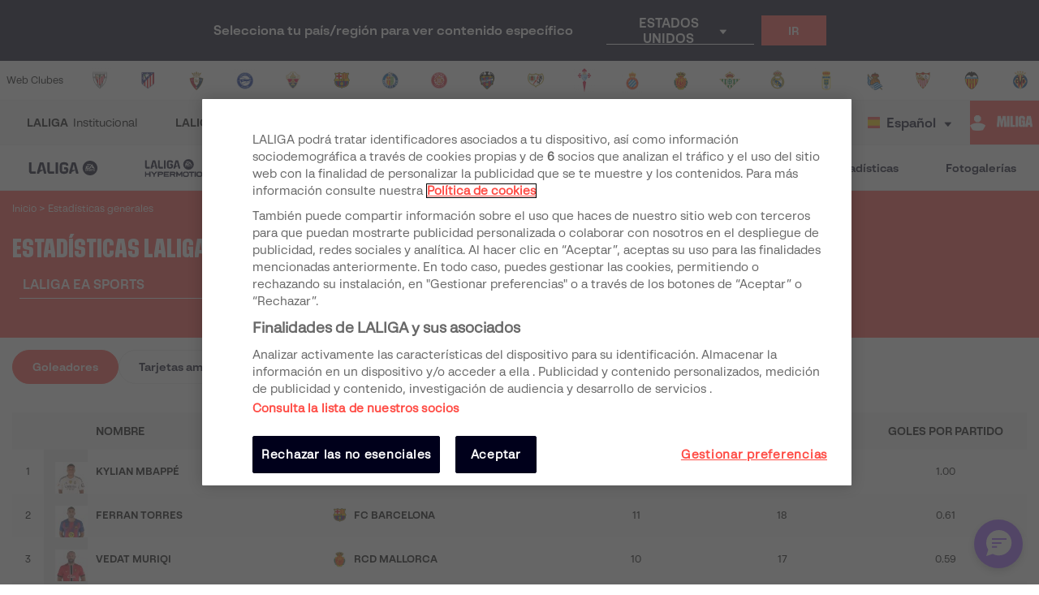

--- FILE ---
content_type: text/html; charset=utf-8
request_url: https://www.laliga.com/estadisticas/laliga-easports/goleadores
body_size: 43096
content:
<!DOCTYPE html><html lang="es"><head><link href="https://assets.laliga.com/assets/sprites/shield-sprite.css?20251002124452881729" rel="stylesheet"/><link href="https://assets.laliga.com/assets/public/fonts/fonts.css?20260105104330" rel="stylesheet"/><link rel="preconnect" href="https://apim.laliga.com/public-service" crossorigin="anonymous"/><meta name="apple-itunes-app" content="app-id=968915185"/><link rel="icon" href="https://assets.laliga.com/assets/public/logos/favicon.ico"/><script type="text/javascript">!function(c,a){var b=a.createElement("script");b.type="text/javascript",b.crossorigin="anonymous",b.a,sync=!0,b.src="https://content.zeotap.com/sdk/idp.min.js",b.onload=function(){},(a=a.getElementsByTagName("script")[0]).parentNode.insertBefore(b,a),function(c,b,d){for(var a=0;a<b.length;a++)!function(a){c[a]=function(){c["_q"].push([a].concat(Array.prototype.slice.call(arguments,0)))}}(b[a])}(a=c.zeotap||{_q:[],_qcmp:[]},["callMethod"],"_q"),c.zeotap=a,c.zeotap.callMethod("init",{partnerId:"bc1e256c-390b-4295-a4ce-789998f5b409"},{useConsent:!0},{checkForCMP:!0},{partner_dom:"https://www.laliga.com"})}(window,document)</script><script>
            window.dataLayer = window.dataLayer || [];
            window.dataLayer.push({
            originalLocation: document.location.protocol + '//' +
            document.location.hostname +
            document.location.pathname +
            document.location.search
            });
          </script><script id="gtm-js" async="" src="https://www.googletagmanager.com/gtm.js?id=GTM-5TTHMSV"></script><script>
            window.dataLayer = window.dataLayer || [];
            function gtag(){dataLayer.push(arguments);}
            gtag('js', new Date());
            gtag('config', 'GTM-5TTHMSV');
            (function intercept() {
    const qs = document.querySelector('#gtm-js');

    if (qs !== null) {
      qs.addEventListener('load', function () {
        // console.log('GTM loaded')
        return 'GTM loaded';
      });
    }
  })()
          </script><meta name="viewport" content="width=device-width"/><meta charSet="utf-8"/><meta name="twitter:card" content="summary_large_image"/><meta name="twitter:site" content="@laliga"/><meta name="twitter:creator" content="@laliga"/><meta property="og:type" content="website"/><meta property="og:site_name" content="Página web oficial de LALIGA | LALIGA"/><script type="application/ld+json">
  {
    "@context": "https://schema.org",
    "@type":"SiteNavigationElement",
    "@id":"LALIGA",
    "name": "LALIGA EA SPORTS",
    "url": "https://www.laliga.com/laliga-easports"
  }</script><script type="application/ld+json">
  {
    "@context": "https://schema.org",
    "@type":"SiteNavigationElement",
    "@id":"LALIGA",
    "name": "LALIGA HYPERMOTION",
    "url": "https://www.laliga.com/laliga-hypermotion"
  }</script><script type="application/ld+json">
  {
    "@context": "https://schema.org",
    "@type":"SiteNavigationElement",
    "@id":"LALIGA",
    "name": "Liga F Moeve",
    "url": "https://www.laliga.com/futbol-femenino"
  }</script><script type="application/ld+json">
  {
    "@context": "https://schema.org",
    "@type":"SiteNavigationElement",
    "@id":"LALIGA",
    "name": "LALIGA GENUINE MOEVE",
    "url": "https://www.laliga.com/laliga-genuine"
  }</script><script type="application/ld+json">
  {
    "@context": "https://schema.org",
    "@type":"SiteNavigationElement",
    "@id":"LALIGA",
    "name": "LALIGA Vídeos",
    "url": "https://www.laliga.com/videos"
  }</script><script type="application/ld+json">
  {
    "@context": "https://schema.org",
    "@type":"SiteNavigationElement",
    "@id":"LALIGA",
    "name": "LALIGA Noticias",
    "url": "https://www.laliga.com/noticias"
  }</script><script type="application/ld+json">
  {
    "@context": "https://schema.org",
    "@type":"SiteNavigationElement",
    "@id":"LALIGA",
    "name": "LALIGA Estadísticas",
    "url": "https://www.laliga.com/estadisticas/laliga-easports/goleadores"
  }</script><script type="application/ld+json">
  {
    "@context": "https://schema.org",
    "@type":"SiteNavigationElement",
    "@id":"LALIGA",
    "name": "LALIGA Fotogalerías",
    "url": "https://www.laliga.com/multimedia"
  }</script><script type="application/ld+json">
  {
    "@context": "http://schema.org",
    "@type": "WebPage",
    "name": "Página web oficial de LALIGA | LALIGA",
    "url": "https://www.laliga.com/",
    "description": "Toda la información de LALIGA EA SPORTS, LALIGA HYPERMOTION, y Liga F Moeve: clasificaciones, vídeos, resultados, noticias... ¡y mucho más!"
  }</script><link href="https://www.laliga.com/estadisticas/laliga-easports/goleadores" hrefLang="es" rel="alternate" type="text/html"/><link href="https://www.laliga.com/en-GB/stats/laliga-easports/goleadores" hrefLang="en" rel="alternate" type="text/html"/><link href="https://www.laliga.com/en-GB/stats/laliga-easports/goleadores" hrefLang="x-default" rel="alternate"/><title>Estadísticas LALIGA EA SPORTS 2025/26 | LALIGA</title><meta name="robots" content="index,follow"/><meta name="googlebot" content="index,follow"/><meta name="description" content="Estadísticas de LALIGA EA SPORTS. Todos los rankings de goleadores, pases, paradas, tarjetas, etc. de primera, segunda división y la liga femenina."/><meta property="og:title" content="Estadísticas LALIGA EA SPORTS 2025/26"/><meta property="og:description" content="Estadísticas de LALIGA EA SPORTS. Todos los rankings de goleadores, pases, paradas, tarjetas, etc. de primera, segunda división y la liga femenina."/><meta property="og:url" content="https://www.laliga.com/estadisticas/laliga-easports/goleadores"/><meta property="og:locale" content="es"/><link rel="canonical" href="https://www.laliga.com/estadisticas/laliga-easports/goleadores"/><script type="application/ld+json">
  {
    "@context": "http://schema.org",
    "@type": "BreadcrumbList",
    "itemListElement": [
      
     ]
  }</script><meta name="next-head-count" content="29"/><link rel="preload" href="/_next/static/css/45f495d3f0d0447c8265.css" as="style"/><link rel="stylesheet" href="/_next/static/css/45f495d3f0d0447c8265.css" data-n-g=""/><noscript data-n-css=""></noscript><link rel="preload" href="/_next/static/chunks/38.2e4acb197b7aefaf0bf0.js" as="script"/><link rel="preload" href="/_next/static/chunks/webpack-a8ff4601e2fb535497df.js" as="script"/><link rel="preload" href="/_next/static/chunks/framework.6c2884e1927893ca3e5e.js" as="script"/><link rel="preload" href="/_next/static/chunks/commons.5021ceb3fa6489e67cf2.js" as="script"/><link rel="preload" href="/_next/static/chunks/b9ce5251abc853586fb6057b4a02d1451139ead3.37b13b000bb4a3934ddc.js" as="script"/><link rel="preload" href="/_next/static/chunks/main-97b6186fed555c07838a.js" as="script"/><link rel="preload" href="/_next/static/chunks/2852872c.e5cfbd1585a6e5fe62e8.js" as="script"/><link rel="preload" href="/_next/static/chunks/75fc9c18.04c1eca9fc053991a43b.js" as="script"/><link rel="preload" href="/_next/static/chunks/ea88be26.0fd0d92db7cc91da2052.js" as="script"/><link rel="preload" href="/_next/static/chunks/e41769355e82d5f909fc1f266d3f15d703e04488.fae3b28b6bb452cff3dc.js" as="script"/><link rel="preload" href="/_next/static/chunks/2b29ccf97787aeff16950c7a95a1e41b717dfbb7.fc2d7dd3f11b7f4ac86f.js" as="script"/><link rel="preload" href="/_next/static/chunks/221311126450825f75394fc5fb942b55c3555982.2f526853672bd7913ac2.js" as="script"/><link rel="preload" href="/_next/static/chunks/638299da326a21e872441c6efd2ad416970ce31b.eddf1844e27a50ba3cdd.js" as="script"/><link rel="preload" href="/_next/static/chunks/8f12f008ec962637b0b39fc67787c89a25092622.b6795be539507e093630.js" as="script"/><link rel="preload" href="/_next/static/chunks/88cfdf75813f7dcea29c26ca247f074c59f0255e.c03e5aa89f11378cd2a4.js" as="script"/><link rel="preload" href="/_next/static/chunks/797933acf2f2fc7ce311bfec214ec084357fe4ad.0f318a9e6e828ec4f71f.js" as="script"/><link rel="preload" href="/_next/static/chunks/c614e24ef7bf54657e69d5f01915cc592f07831a.7cbf07ae51f38b65916b.js" as="script"/><link rel="preload" href="/_next/static/chunks/eefedb7e296630c62b065bcf10d5ed6352cdef10.c163e4854112403a1a69.js" as="script"/><link rel="preload" href="/_next/static/chunks/fe3e59a766531bfe6b82c8000f4023bb7f21a19d.4693a38e41500fc042a0.js" as="script"/><link rel="preload" href="/_next/static/chunks/26365bb99c0609651e56a5a517f94696f2c81f48.43c3e91f0e5c0e56beb1.js" as="script"/><link rel="preload" href="/_next/static/chunks/b59936fac40aa75ce1b59bf582dfcf37b8aeccdb.7830fe5de4ac8c6a4acd.js" as="script"/><link rel="preload" href="/_next/static/chunks/e9e6c200a7cf6090ec496f5d25973c15918ad66d.79dc8269c49a79909e43.js" as="script"/><link rel="preload" href="/_next/static/chunks/c9c39a058dcb3f3640a39e712b1a7f64b36991b2.3e12a608f4feda84a263.js" as="script"/><link rel="preload" href="/_next/static/chunks/e6b55a9b4da4dda0a64fe85be00dc05b1c68bdc0.fda5e3aa82b9b6e9d9ec.js" as="script"/><link rel="preload" href="/_next/static/chunks/825cf4d7fc7808243157f87505744ca12de15490.495d3668d4fdf37e776d.js" as="script"/><link rel="preload" href="/_next/static/chunks/99091aab65fe533619981a0b5d0bc2bffa21db07.ce8069c925f1a371ec7c.js" as="script"/><link rel="preload" href="/_next/static/chunks/62c0ecb353708afda938589a768f7266ac491d16.370120449b7d1c258fb9.js" as="script"/><link rel="preload" href="/_next/static/chunks/pages/_app-19260bf4859735cb3af9.js" as="script"/><link rel="preload" href="/_next/static/chunks/29107295.c0bf7963cda1d012c955.js" as="script"/><link rel="preload" href="/_next/static/chunks/985f837a4cf3c50f7bd2840de7cc08df8ff009bf.0b17c1c0a7d854431efc.js" as="script"/><link rel="preload" href="/_next/static/chunks/7f5ba94ee4c6c1f20505631870022c3183c86398.ee536e98ea95ec715f7c.js" as="script"/><link rel="preload" href="/_next/static/chunks/6ec8e3319b013d3cf2c1eaf0de8e87c1c86cb65c.6b72835b9f95f33f7d50.js" as="script"/><link rel="preload" href="/_next/static/chunks/02c9ba7dff2706a11019a140d3574d08e720792a.bd3488aa75920cb1b643.js" as="script"/><link rel="preload" href="/_next/static/chunks/pages/stats-e986eeb73d5f75bfe82a.js" as="script"/><style data-styled="" data-styled-version="5.3.11">*{margin:0;padding:0;box-sizing:border-box;font-family:'LaLiga Text',Arial,Helvetica,sans-serif;}/*!sc*/
html{width:100%;min-height:100%;-webkit-scroll-behavior:smooth;-moz-scroll-behavior:smooth;-ms-scroll-behavior:smooth;scroll-behavior:smooth;}/*!sc*/
a{-webkit-text-decoration:none;text-decoration:none;color:inherit;cursor:pointer;-webkit-transition:opacity 0.3s;transition:opacity 0.3s;}/*!sc*/
a:hover{opacity:0.7;}/*!sc*/
body{width:100%;height:100%;background:white;margin:0;box-sizing:border-box;}/*!sc*/
.overflowHidden{overflow:hidden;}/*!sc*/
a,abbr,acronym,address,applet,article,aside,audio,b,big,blockquote,body,canvas,caption,center,cite,code,dd,del,details,dfn,div,dl,dt,em,embed,fieldset,figcaption,figure,footer,form,h1,h2,h3,h4,h5,h6,header,hgroup,html,i,iframe,img,ins,kbd,label,legend,li,mark,menu,nav,object,ol,output,p,pre,q,ruby,s,samp,section,small,span,strike,strong,sub,summary,sup,table,tbody,td,tfoot,th,thead,time,tr,tt,u,ul,var,video{margin:0;padding:0;border:0;font-size:100%;vertical-align:baseline;outline:0;}/*!sc*/
button:focus,input:focus,select:focus,textarea:focus{outline:0;}/*!sc*/
article,aside,details,figcaption,figure,footer,header,hgroup,menu,nav,section{display:block;}/*!sc*/
body{line-height:1;}/*!sc*/
ol,ul{list-style:none;}/*!sc*/
blockquote,q{quotes:none;}/*!sc*/
blockquote:after,blockquote:before,q:after,q:before{content:'';content:none;}/*!sc*/
table{border-collapse:collapse;border-spacing:0;}/*!sc*/
a{-webkit-text-decoration:none;text-decoration:none;}/*!sc*/
textarea{resize:none;}/*!sc*/
.clearfix:after{visibility:hidden;display:block;font-size:0;content:" ";clear:both;height:0;}/*!sc*/
* html .clearfix{height:1%;}/*!sc*/
.clearfix{display:block;}/*!sc*/
*{-moz-box-sizing:border-box;-webkit-box-sizing:border-box;box-sizing:border-box;}/*!sc*/
body{-webkit-font-smoothing:antialiased;-moz-osx-font-smoothing:grayscale;text-rendering:optimizeLegibility;-webkit-tap-highlight-color:rgba(0,0,0,0);-webkit-text-size-adjust:100%;}/*!sc*/
a.active,a.focus,a.visited,a.hover{-webkit-text-decoration:none;text-decoration:none;}/*!sc*/
input,label,select,button,textarea{margin:0;border:0;padding:0;display:inline-block;vertical-align:middle;white-space:normal;background:none;line-height:1;font-size:13px;font-family:'LaLiga Text';}/*!sc*/
input:focus{outline:0;}/*!sc*/
input,textarea{-webkit-box-sizing:border-box;-moz-box-sizing:border-box;box-sizing:border-box;}/*!sc*/
button,input[type=reset],input[type=button],input[type=submit],input[type=checkbox],input[type=radio],select{-webkit-box-sizing:border-box;-moz-box-sizing:border-box;box-sizing:border-box;}/*!sc*/
input[type=checkbox],input[type=radio]{width:13px;height:13px;}/*!sc*/
input[type=search]{-webkit-box-sizing:border-box;-moz-box-sizing:border-box;box-sizing:border-box;}/*!sc*/
::-webkit-search-decoration{display:none;}/*!sc*/
button,input[type="reset"],input[type="button"],input[type="submit"]{overflow:visible;width:auto;}/*!sc*/
::-webkit-file-upload-button{padding:0;border:0;background:none;}/*!sc*/
textarea{vertical-align:top;overflow:auto;}/*!sc*/
select[multiple]{vertical-align:top;}/*!sc*/
input[type="search"]::-webkit-search-decoration,input[type="search"]::-webkit-search-cancel-button,input[type="search"]::-webkit-search-results-button,input[type="search"]::-webkit-search-results-decoration{display:none;}/*!sc*/
input,label,select,button,textarea{-webkit-border-radius:0;-moz-border-radius:0;border-radius:0;}/*!sc*/
input[type=range]{-webkit-appearance:none;width:100%;}/*!sc*/
input[type=range]::-webkit-slider-thumb{-webkit-appearance:none;}/*!sc*/
input[type=range]:focus{outline:none;}/*!sc*/
input[type=range]::-ms-track{width:100%;cursor:pointer;background:transparent;border-color:transparent;color:transparent;}/*!sc*/
data-styled.g1[id="sc-global-srkNb1"]{content:"sc-global-srkNb1,"}/*!sc*/
.fpSspd{display:block;position:fixed;top:0px;left:0px;width:100vw;height:100vh;background-color:#000000a1;z-index:99999;display:-webkit-box;display:-webkit-flex;display:-ms-flexbox;display:flex;-webkit-align-items:center;-webkit-box-align:center;-ms-flex-align:center;align-items:center;-webkit-box-pack:center;-webkit-justify-content:center;-ms-flex-pack:center;justify-content:center;}/*!sc*/
.fpSspd.show{opacity:0;-webkit-animation:lbWRkT 0.3s ease-in;animation:lbWRkT 0.3s ease-in;-webkit-animation-delay:0.4s;animation-delay:0.4s;-webkit-animation-fill-mode:forwards;animation-fill-mode:forwards;}/*!sc*/
.fpSspd.hide{display:none;}/*!sc*/
data-styled.g2[id="styled__SpinnerContainer-sc-uwgd15-0"]{content:"fpSspd,"}/*!sc*/
.eqKEoH{font-family:'font-laliga';text-align:center;font-size:1.5rem;color:black;margin:0 5px;}/*!sc*/
.jEmzdD{font-family:'font-laliga';text-align:center;font-size:1.2rem;color:#00001b;margin:0 5px;}/*!sc*/
.kIoxBI{font-family:'font-laliga';text-align:center;font-size:0.4rem;color:#00001b;margin:0 5px;}/*!sc*/
.fcFMVW{font-family:'font-laliga';text-align:center;font-size:1.2rem;color:#00001b;margin:0px;}/*!sc*/
.fVlOEb{font-family:'font-laliga';text-align:center;font-size:0.4rem;color:black;margin:0 5px;}/*!sc*/
.dOHtaX{font-family:'font-laliga';text-align:center;font-size:0.8rem;color:transparent;margin:0px;}/*!sc*/
.gEpDID{font-family:'font-laliga';text-align:center;font-size:1rem;color:#00001b;margin:0 5px;}/*!sc*/
.emVBPI{font-family:'font-laliga';text-align:center;font-size:1rem;color:#FFFFFF;margin:0 5px;}/*!sc*/
data-styled.g4[id="styled__IconRegularContainer-sc-1lapsw7-0"]{content:"eqKEoH,jEmzdD,kIoxBI,fcFMVW,fVlOEb,dOHtaX,gEpDID,emVBPI,"}/*!sc*/
.bFOIMq{width:100%;max-width:400px;height:100%;display:-webkit-box;display:-webkit-flex;display:-ms-flexbox;display:flex;-webkit-box-pack:center;-webkit-justify-content:center;-ms-flex-pack:center;justify-content:center;background-color:transparent;}/*!sc*/
.bFOIMq > svg{width:80px;height:auto;}/*!sc*/
.bFOIMq > svg .llv-claim{display:none;}/*!sc*/
.bFOIMq > svg .llv-claim.llv-claim-es{display:initial;}/*!sc*/
.bFOIMq > svg .llv-character,.bFOIMq > svg .llh-character,.bFOIMq > svg .llg-character,.bFOIMq > svg .llg-character-detail{fill:#FFFFFF;}/*!sc*/
.nJyOs{width:100%;max-width:400px;height:100%;display:-webkit-box;display:-webkit-flex;display:-ms-flexbox;display:flex;-webkit-box-pack:start;-webkit-justify-content:flex-start;-ms-flex-pack:start;justify-content:flex-start;background-color:transparent;}/*!sc*/
.nJyOs > svg{width:100%;height:auto;}/*!sc*/
.nJyOs > svg .llv-claim{display:none;}/*!sc*/
.nJyOs > svg .llv-claim.llv-claim-es{display:initial;}/*!sc*/
.nJyOs > svg .llv-character,.nJyOs > svg .llv-petal,.nJyOs > svg .llv-backball{fill:#ffffff;}/*!sc*/
.nJyOs > svg .llv-frontball{fill:transparent;}/*!sc*/
.bDvRqt{width:100%;max-width:400px;height:100%;display:-webkit-box;display:-webkit-flex;display:-ms-flexbox;display:flex;-webkit-box-pack:start;-webkit-justify-content:flex-start;-ms-flex-pack:start;justify-content:flex-start;background-color:white;}/*!sc*/
.bDvRqt > svg{width:134px;height:auto;}/*!sc*/
.bDvRqt > svg .llv-claim{display:none;}/*!sc*/
.bDvRqt > svg .llv-claim.llv-claim-es{display:initial;}/*!sc*/
data-styled.g6[id="styled__LogoLaLigaContainer-sc-1yhlepi-0"]{content:"bFOIMq,nJyOs,bDvRqt,"}/*!sc*/
.eMQpft{font-family:'LaLiga Text';font-size:9px;line-height:120%;font-weight:400;}/*!sc*/
.dUHLTw{font-family:'LaLiga Headline VF';font-variation-settings:'wght' 600,'wdth' 600;font-size:18px;line-height:100%;font-weight:400;}/*!sc*/
@media (min-width:767px){.dUHLTw{font-size:18px;}}/*!sc*/
.kNfrPo{font-family:'LaLiga Text Bold';font-size:18px;line-height:120%;font-weight:400;}/*!sc*/
.bXXfZR{font-family:'LaLiga Text';font-size:18px;line-height:120%;font-weight:400;}/*!sc*/
.XgneW{color:#00001b;font-family:'LaLiga Text Bold';font-size:16px;line-height:120%;font-weight:400;}/*!sc*/
.dvPPSE{color:#00001b;font-family:'LaLiga Text Bold';font-size:18px;line-height:120%;font-weight:400;}/*!sc*/
.cXpDBb{color:#FFFFFF;font-family:'LaLiga Text Bold';font-size:18px;line-height:120%;font-weight:400;}/*!sc*/
.iaVmTi{color:#FFFFFF;text-transform:uppercase;font-family:'LaLiga Text Bold';font-size:12px;line-height:120%;font-weight:400;}/*!sc*/
.inCiWN{font-family:'LaLiga Headline VF';font-variation-settings:'wght' 800,'wdth' 440;font-size:26px;line-height:100%;font-weight:400;}/*!sc*/
@media (min-width:767px){.inCiWN{font-size:32px;}}/*!sc*/
.cYEkps{font-family:'LaLiga Text Bold';font-size:14px;line-height:120%;font-weight:400;}/*!sc*/
.dLyMQu{font-family:'LaLiga Text Bold';font-size:14px;line-height:100%;font-weight:400;}/*!sc*/
.bzvXlU{font-family:'LaLiga Text Bold';font-size:10px;line-height:120%;font-weight:400;}/*!sc*/
.ejtpot{font-family:'LaLiga Text';font-size:14px;line-height:120%;font-weight:400;}/*!sc*/
.fCNBIV{color:#70707F;text-align:center;font-family:'LaLiga Text Bold';font-size:14px;line-height:120%;font-weight:400;}/*!sc*/
.kLQLaX{color:#FFFFFF;font-family:'LaLiga Text Bold';font-size:14px;line-height:120%;font-weight:400;}/*!sc*/
.qpcHK{font-family:'LaLiga Text Bold';font-size:12px;line-height:120%;font-weight:400;}/*!sc*/
data-styled.g9[id="styled__TextStyled-sc-1mby3k1-0"]{content:"eMQpft,dUHLTw,kNfrPo,bXXfZR,XgneW,dvPPSE,cXpDBb,iaVmTi,inCiWN,cYEkps,dLyMQu,bzvXlU,ejtpot,fCNBIV,kLQLaX,qpcHK,"}/*!sc*/
.esSirm{width:100%;max-width:1296px;margin:0 auto;position:relative;}/*!sc*/
@media (max-width:1296px){.esSirm{padding:15px;}}/*!sc*/
@media (max-width:900px){.esSirm{padding:10px;}}/*!sc*/
data-styled.g36[id="styled__ContainerMax-sc-1ba2tmq-0"]{content:"esSirm,"}/*!sc*/
.ecOiPu{opacity:1;position:relative;width:100%;background:transparent;border:1px solid transparent;padding-left:0.5rem;padding-right:0.5rem;cursor:pointer;-webkit-user-select:none;-moz-user-select:none;-ms-user-select:none;user-select:none;border-radius:3px 3px 0 0;font-family:'LaLiga Text';font-size:14px;line-height:120%;color:#00001b;}/*!sc*/
.ecOiPu > ul{z-index:100;}/*!sc*/
.ecOiPu i,.ecOiPu p{color:inherit !important;}/*!sc*/
.gpdfZV{opacity:1;position:relative;width:100%;background:transparent;border:1px solid transparent;padding-left:0.5rem;padding-right:0.5rem;cursor:pointer;-webkit-user-select:none;-moz-user-select:none;-ms-user-select:none;user-select:none;border-radius:3px 3px 0 0;font-family:'LaLiga Text';font-size:14px;line-height:120%;color:#FFFFFF;}/*!sc*/
.gpdfZV > ul{z-index:100;}/*!sc*/
.gpdfZV i,.gpdfZV p{color:inherit !important;}/*!sc*/
data-styled.g95[id="styled__DropdownContainer-sc-d9k1bl-0"]{content:"ecOiPu,gpdfZV,"}/*!sc*/
.jbFxGH{color:inherit;cursor:pointer;width:100%;height:100%;display:-webkit-box;display:-webkit-flex;display:-ms-flexbox;display:flex;-webkit-align-items:center;-webkit-box-align:center;-ms-flex-align:center;align-items:center;padding:0.5rem 0rem 0.5rem 0.25rem;height:35px;position:relative;border-top-width:0px;border-bottom-width:0px;border-style:solid;border-top-color:transparent;border-bottom-color:#00001b;}/*!sc*/
.jbFxGH > * + *{margin-left:0.5rem;}/*!sc*/
.jbFxGH > span{text-overflow:ellipsis;overflow:hidden;white-space:nowrap;line-height:1.2;}/*!sc*/
.jbFxGH:after{border-color:#00001b;}/*!sc*/
.jbFxGH:focus-visible{outline:1px solid #FF4B44;outline-offset:1px;border-radius:2px;}/*!sc*/
.cKRICM{color:inherit;cursor:pointer;width:100%;height:100%;display:-webkit-box;display:-webkit-flex;display:-ms-flexbox;display:flex;-webkit-align-items:center;-webkit-box-align:center;-ms-flex-align:center;align-items:center;padding:0.5rem 0rem 0.5rem 0.25rem;height:35px;position:relative;border-top-width:1px;border-bottom-width:1px;border-style:solid;border-top-color:transparent;border-bottom-color:#FFFFFF;}/*!sc*/
.cKRICM > * + *{margin-left:0.5rem;}/*!sc*/
.cKRICM > span{text-overflow:ellipsis;overflow:hidden;white-space:nowrap;line-height:1.2;}/*!sc*/
.cKRICM:after{border-color:({ theme, active }) => active ? theme.palette.contrasting.gray800 :theme.palette.contrasting.white;}/*!sc*/
.cKRICM:focus-visible{outline:1px solid #FF4B44;outline-offset:1px;border-radius:2px;}/*!sc*/
data-styled.g96[id="styled__SelectedItem-sc-d9k1bl-1"]{content:"jbFxGH,cKRICM,"}/*!sc*/
.gSZcFw{font-family:'LaLiga Text';font-size:12px;line-height:120%;color:#E32D38;}/*!sc*/
.gSZcFw > span{display:block;}/*!sc*/
data-styled.g99[id="styled__Error-sc-d9k1bl-4"]{content:"gSZcFw,"}/*!sc*/
.forWqm{background-color:#FF4B44;height:56px;width:240px;padding-inline:16px;padding-block:14px;display:-webkit-box;display:-webkit-flex;display:-ms-flexbox;display:flex;gap:4px;-webkit-box-pack:center;-webkit-justify-content:center;-ms-flex-pack:center;justify-content:center;-webkit-align-items:center;-webkit-box-align:center;-ms-flex-align:center;align-items:center;}/*!sc*/
@media (max-width:420px){.forWqm{width:100%;}}/*!sc*/
data-styled.g113[id="styled__FanButtonStyle-sc-1nf4bls-0"]{content:"forWqm,"}/*!sc*/
.ifgiFj{display:-webkit-box;display:-webkit-flex;display:-ms-flexbox;display:flex;-webkit-align-items:center;-webkit-box-align:center;-ms-flex-align:center;align-items:center;-webkit-box-pack:center;-webkit-justify-content:center;-ms-flex-pack:center;justify-content:center;-webkit-flex-wrap:wrap;-ms-flex-wrap:wrap;flex-wrap:wrap;gap:16px;}/*!sc*/
@media (max-width:900px){.ifgiFj{-webkit-box-pack:justify;-webkit-justify-content:space-between;-ms-flex-pack:justify;justify-content:space-between;max-width:504px;margin-left:auto;margin-right:auto;}}/*!sc*/
data-styled.g114[id="styled__SocialLinksStyle-sc-9prkkl-0"]{content:"ifgiFj,"}/*!sc*/
.cKyBQj{width:36px;height:36px;}/*!sc*/
.cKyBQj a{display:-webkit-box;display:-webkit-flex;display:-ms-flexbox;display:flex;-webkit-align-items:center;-webkit-box-align:center;-ms-flex-align:center;align-items:center;-webkit-box-pack:center;-webkit-justify-content:center;-ms-flex-pack:center;justify-content:center;height:100%;}/*!sc*/
.cKyBQj a:focus-visible{outline:1px solid #FF4B44;outline-offset:1px;border-radius:2px;}/*!sc*/
data-styled.g115[id="styled__SocialLinkItem-sc-9prkkl-1"]{content:"cKyBQj,"}/*!sc*/
.cpUYlp{display:-webkit-box;display:-webkit-flex;display:-ms-flexbox;display:flex;-webkit-align-items:center;-webkit-box-align:center;-ms-flex-align:center;align-items:center;padding-top:30px;padding-bottom:30px;border-bottom:1px solid #eaeaea;}/*!sc*/
@media (max-width:900px){.cpUYlp{padding-left:32px;padding-right:32px;}}/*!sc*/
@media (max-width:900px){.cpUYlp{-webkit-flex-direction:column;-ms-flex-direction:column;flex-direction:column;padding-top:24px;padding-left:0;padding-right:0;}}/*!sc*/
data-styled.g116[id="styled__UpperSectionStyle-sc-1krsofz-0"]{content:"cpUYlp,"}/*!sc*/
.fqlFEW{-webkit-box-flex:2;-webkit-flex-grow:2;-ms-flex-positive:2;flex-grow:2;}/*!sc*/
@media (max-width:900px){.fqlFEW{padding-bottom:24px;margin-left:16px;-webkit-box-flex:0;-webkit-flex-grow:0;-ms-flex-positive:0;flex-grow:0;-webkit-align-self:flex-start;-ms-flex-item-align:start;align-self:flex-start;}}/*!sc*/
data-styled.g117[id="styled__LogoContainer-sc-1krsofz-1"]{content:"fqlFEW,"}/*!sc*/
.eugTBB{-webkit-box-flex:0;-webkit-flex-grow:0;-ms-flex-positive:0;flex-grow:0;}/*!sc*/
@media (max-width:900px){.eugTBB{width:100%;display:-webkit-box;display:-webkit-flex;display:-ms-flexbox;display:flex;-webkit-flex-direction:column;-ms-flex-direction:column;flex-direction:column;-webkit-align-items:center;-webkit-box-align:center;-ms-flex-align:center;align-items:center;}}/*!sc*/
data-styled.g118[id="styled__LaLigaFanStyle-sc-1krsofz-2"]{content:"eugTBB,"}/*!sc*/
.jMQwjQ{display:none;width:100%;padding:24px 0 16px 0;border-top:1px solid #EAEAEA;}/*!sc*/
@media (max-width:900px){.jMQwjQ{display:block;}}/*!sc*/
data-styled.g119[id="styled__SignUpTextStyle-sc-1krsofz-3"]{content:"jMQwjQ,"}/*!sc*/
.hXAjUc{display:none;}/*!sc*/
@media (max-width:900px){.hXAjUc{display:block;padding-block:24px;border-block:1px solid #EAEAEA;margin-top:24px;}}/*!sc*/
data-styled.g131[id="styled__SocialLinksContainer-sc-pmhbk-11"]{content:"hXAjUc,"}/*!sc*/
.kzSjGg{display:block;-webkit-box-flex:1;-webkit-flex-grow:1;-ms-flex-positive:1;flex-grow:1;}/*!sc*/
@media (max-width:900px){.kzSjGg{display:none;}}/*!sc*/
data-styled.g132[id="styled__SocialLinksContainerUpperSection-sc-pmhbk-12"]{content:"kzSjGg,"}/*!sc*/
.fpvAuR{display:-webkit-box;display:-webkit-flex;display:-ms-flexbox;display:flex;-webkit-align-items:center;-webkit-box-align:center;-ms-flex-align:center;align-items:center;-webkit-box-pack:justify;-webkit-justify-content:space-between;-ms-flex-pack:justify;justify-content:space-between;}/*!sc*/
@media (max-width:1024px){.fpvAuR{-webkit-flex-wrap:wrap;-ms-flex-wrap:wrap;flex-wrap:wrap;}}/*!sc*/
@media (max-width:900px){.fpvAuR{-webkit-flex-direction:column;-ms-flex-direction:column;flex-direction:column;gap:8px;}}/*!sc*/
@media (max-width:420px){.fpvAuR{font-size:12px;-webkit-flex-direction:row;-ms-flex-direction:row;flex-direction:row;-webkit-box-pack:start;-webkit-justify-content:flex-start;-ms-flex-pack:start;justify-content:flex-start;}}/*!sc*/
data-styled.g134[id="styled__FooterLinkBarContainer-sc-1y0txcu-0"]{content:"fpvAuR,"}/*!sc*/
.iHPOhs{display:-webkit-box;display:-webkit-flex;display:-ms-flexbox;display:flex;-webkit-align-items:center;-webkit-box-align:center;-ms-flex-align:center;align-items:center;-webkit-box-pack:center;-webkit-justify-content:center;-ms-flex-pack:center;justify-content:center;gap:16px;-webkit-flex-wrap:wrap;-ms-flex-wrap:wrap;flex-wrap:wrap;}/*!sc*/
.iHPOhs a{color:inherit;}/*!sc*/
@media (max-width:1024px){.iHPOhs{width:100%;}}/*!sc*/
@media (max-width:420px){.iHPOhs{-webkit-flex-direction:column;-ms-flex-direction:column;flex-direction:column;-webkit-align-items:flex-start;-webkit-box-align:flex-start;-ms-flex-align:flex-start;align-items:flex-start;min-height:120px;}}/*!sc*/
data-styled.g135[id="styled__Links-sc-1y0txcu-1"]{content:"iHPOhs,"}/*!sc*/
.dREFGP{font-family:'LaLiga Text Bold';font-size:12px;line-height:120%;}/*!sc*/
.dREFGP:focus-visible{outline:1px solid #FF4B44;outline-offset:1px;border-radius:2px;}/*!sc*/
data-styled.g136[id="styled__Link-sc-1y0txcu-2"]{content:"dREFGP,"}/*!sc*/
.iVtEaH{padding-left:4px;}/*!sc*/
@media (max-width:900px){.iVtEaH{padding-left:0px;margin-bottom:16px;-webkit-flex-direction:column;-ms-flex-direction:column;flex-direction:column;}}/*!sc*/
@media (max-width:767px){.iVtEaH{margin-bottom:0;}}/*!sc*/
@media (max-width:420px){.iVtEaH{-webkit-flex:1 1 auto;-ms-flex:1 1 auto;flex:1 1 auto;}}/*!sc*/
data-styled.g137[id="styled__Left-sc-1y0txcu-3"]{content:"iVtEaH,"}/*!sc*/
@media (max-width:900px){.gpjHTI{margin-bottom:16px;}}/*!sc*/
@media (max-width:767px){.gpjHTI{margin-bottom:0;}}/*!sc*/
@media (max-width:420px){.gpjHTI{-webkit-flex:1 1 auto;-ms-flex:1 1 auto;flex:1 1 auto;}}/*!sc*/
data-styled.g138[id="styled__Center-sc-1y0txcu-4"]{content:"gpjHTI,"}/*!sc*/
.hEGNP{display:-webkit-box;display:-webkit-flex;display:-ms-flexbox;display:flex;-webkit-align-items:center;-webkit-box-align:center;-ms-flex-align:center;align-items:center;gap:12px;}/*!sc*/
@media (max-width:420px){.hEGNP{-webkit-flex:1 1 auto;-ms-flex:1 1 auto;flex:1 1 auto;margin-top:-24px;}}/*!sc*/
data-styled.g139[id="styled__Right-sc-1y0txcu-5"]{content:"hEGNP,"}/*!sc*/
.eKYGck{padding-top:4px;}/*!sc*/
@media (max-width:420px){.eKYGck{display:none;}}/*!sc*/
data-styled.g141[id="styled__CopyRight-sc-1y0txcu-7"]{content:"eKYGck,"}/*!sc*/
.cawvtO{position:relative;margin:0 auto;max-width:1296px;}/*!sc*/
@media (max-width:420px){.cawvtO{padding-inline:10px;}}/*!sc*/
data-styled.g142[id="styled__FooterBottomContainer-sc-12934tu-0"]{content:"cawvtO,"}/*!sc*/
.hTrXGU{padding-top:30px;padding-bottom:30px;color:#676b6e;}/*!sc*/
@media (max-width:420px){.hTrXGU{padding-top:0;margin-top:-12px;}}/*!sc*/
data-styled.g143[id="styled__BottomSectionStyle-sc-12934tu-1"]{content:"hTrXGU,"}/*!sc*/
.fctWAl{grid-area:FOOTER;}/*!sc*/
data-styled.g144[id="styled__FooterContainer-sc-1shly5-0"]{content:"fctWAl,"}/*!sc*/
.dEkzvb{background-color:#FFFFFF;}/*!sc*/
data-styled.g145[id="styled__FooterContainerLinks-sc-1shly5-1"]{content:"dEkzvb,"}/*!sc*/
.kTUZAV{display:-webkit-box;display:-webkit-flex;display:-ms-flexbox;display:flex;-webkit-align-items:center;-webkit-box-align:center;-ms-flex-align:center;align-items:center;width:auto;min-height:auto;-webkit-box-pack:start;-webkit-justify-content:flex-start;-ms-flex-pack:start;justify-content:flex-start;text-align:left;}/*!sc*/
.kTUZAV > img,.kTUZAV > i{-webkit-flex:0 0 auto;-ms-flex:0 0 auto;flex:0 0 auto;}/*!sc*/
.kTUZAV > p{margin-left:5px;}/*!sc*/
data-styled.g146[id="styled__ShieldContainer-sc-1opls7r-0"]{content:"kTUZAV,"}/*!sc*/
.kcgZHo{width:20px;margin:0;}/*!sc*/
.kcgZHo img{display:block;width:100%;height:auto;}/*!sc*/
data-styled.g174[id="styled__FlagContainer-sc-1dz427w-0"]{content:"kcgZHo,"}/*!sc*/
.hZkHEM{margin-right:1rem;height:100%;display:-webkit-box;display:-webkit-flex;display:-ms-flexbox;display:flex;-webkit-align-items:center;-webkit-box-align:center;-ms-flex-align:center;align-items:center;position:relative;}/*!sc*/
.hZkHEM:before{content:'';box-sizing:border-box;position:absolute;top:0;left:-10px;width:2px;height:100%;background-color:#EAEAEA;}/*!sc*/
@media (max-width:1296px){.hZkHEM{margin-right:0;}}/*!sc*/
@media (max-width:900px){.hZkHEM span{display:none;}.hZkHEM:before{display:none;}}/*!sc*/
data-styled.g176[id="styled__LanguageSelectorStyle-sc-1yl6599-1"]{content:"hZkHEM,"}/*!sc*/
.ewWJFn{max-width:100%;width:100%;display:-webkit-box;display:-webkit-flex;display:-ms-flexbox;display:flex;height:60px;-webkit-box-pack:center;-webkit-justify-content:center;-ms-flex-pack:center;justify-content:center;background-image:url(https://assets.laliga.com/assets/public/logos/laliga-store-horizontal.svg);background-size:contain;background-repeat:no-repeat;background-position:center;}/*!sc*/
@media (max-width:1024px){.ewWJFn{margin-block:13px;height:28px;}}/*!sc*/
data-styled.g192[id="styled__LaLigaStoreWrapper-sc-hv0r1b-5"]{content:"ewWJFn,"}/*!sc*/
.gQVLkM{padding-top:0.75rem;padding-bottom:0.75rem;padding-left:1rem;border-bottom:1px solid #EAEAEA;position:relative;}/*!sc*/
.gQVLkM:before{content:'';box-sizing:border-box;position:absolute;top:0;left:0;height:103%;width:2px;z-index:10;background-color:#FF4B44;}/*!sc*/
.gQVLkM a{color:inherit;display:block;}/*!sc*/
data-styled.g204[id="styled__ToggleItem-sc-pbo6rm-0"]{content:"gQVLkM,"}/*!sc*/
.jXGXKR{width:100%;border-bottom:1px solid #EAEAEA;}/*!sc*/
.jXGXKR > div:first-child{display:-webkit-box;display:-webkit-flex;display:-ms-flexbox;display:flex;-webkit-align-items:center;-webkit-box-align:center;-ms-flex-align:center;align-items:center;-webkit-box-pack:justify;-webkit-justify-content:space-between;-ms-flex-pack:justify;justify-content:space-between;}/*!sc*/
.jXGXKR > div:first-child > *{pointer-events:none;}/*!sc*/
.jXGXKR > div:first-child > *:last-child{-webkit-transition:-webkit-transform 0.3s;-webkit-transition:transform 0.3s;transition:transform 0.3s;}/*!sc*/
data-styled.g205[id="styled__ToggleContainer-sc-pbo6rm-1"]{content:"jXGXKR,"}/*!sc*/
.cTkIOd{height:57px;display:-webkit-box;display:-webkit-flex;display:-ms-flexbox;display:flex;-webkit-align-items:center;-webkit-box-align:center;-ms-flex-align:center;align-items:center;}/*!sc*/
data-styled.g206[id="styled__Title-sc-pbo6rm-2"]{content:"cTkIOd,"}/*!sc*/
.dKZsQB{overflow:hidden;max-height:0;height:0;-webkit-transition:max-height 0.3s,height 0.3s;transition:max-height 0.3s,height 0.3s;background-color:#F7F7F7;color:#00001b;}/*!sc*/
.dKZsQB > div{padding:0;}/*!sc*/
.cYaXWT{overflow:hidden;max-height:0;height:0;-webkit-transition:max-height 0.3s,height 0.3s;transition:max-height 0.3s,height 0.3s;background-color:#FAFAFA;color:#00001b;}/*!sc*/
.cYaXWT > div{padding:0px;}/*!sc*/
data-styled.g207[id="styled__ToggleContent-sc-pbo6rm-3"]{content:"dKZsQB,cYaXWT,"}/*!sc*/
.eEHwPX{-webkit-flex:0 0 35px;-ms-flex:0 0 35px;flex:0 0 35px;height:100%;display:-webkit-box;display:-webkit-flex;display:-ms-flexbox;display:flex;-webkit-align-items:center;-webkit-box-align:center;-ms-flex-align:center;align-items:center;-webkit-box-pack:center;-webkit-justify-content:center;-ms-flex-pack:center;justify-content:center;}/*!sc*/
data-styled.g208[id="styled__Arrow-sc-pbo6rm-4"]{content:"eEHwPX,"}/*!sc*/
.eGGuUS{display:none;}/*!sc*/
@media (max-width:1024px){.eGGuUS{display:block;}}/*!sc*/
data-styled.g209[id="styled__SuperiorMenuWrapper-sc-11a9ydw-0"]{content:"eGGuUS,"}/*!sc*/
.gAeOwU{background-color:#F4F4F4;height:30px;display:-webkit-box;display:-webkit-flex;display:-ms-flexbox;display:flex;-webkit-align-items:center;-webkit-box-align:center;-ms-flex-align:center;align-items:center;}/*!sc*/
.gAeOwU > div{width:100%;display:-webkit-box;display:-webkit-flex;display:-ms-flexbox;display:flex;-webkit-box-pack:space-evenly;-webkit-justify-content:space-evenly;-ms-flex-pack:space-evenly;justify-content:space-evenly;}/*!sc*/
data-styled.g210[id="styled__SuperiorMenuLine-sc-11a9ydw-1"]{content:"gAeOwU,"}/*!sc*/
.llwKaG{background-color:#FFFFFF;position:fixed;top:30px;left:0;width:100%;height:0px;-webkit-transition:height 0.3s;transition:height 0.3s;overflow:auto;z-index:1101;}/*!sc*/
.llwKaG > div{display:none;}/*!sc*/
.llwKaG > div[data-id='']{display:block;}/*!sc*/
data-styled.g211[id="styled__SuperiorMenuContainer-sc-11a9ydw-2"]{content:"llwKaG,"}/*!sc*/
.ewWMdQ{padding:0.2rem 1.25rem;border-top:2px solid #FF4B44;color:#00001b;-webkit-transition:background-color 0.3s;transition:background-color 0.3s;font-family:'LaLiga Text';font-size:9px;line-height:120%;}/*!sc*/
@media (max-width:420px){.ewWMdQ{border-top:0;}.styled__SuperiorMenuItem-sc-11a9ydw-3 + .styled__SuperiorMenuItem-sc-11a9ydw-3{border-left:2px solid #ADADB6;}}/*!sc*/
data-styled.g212[id="styled__SuperiorMenuItem-sc-11a9ydw-3"]{content:"ewWMdQ,"}/*!sc*/
.juYmOD{overflow:auto;padding:1rem 0;background-color:#FFFFFF;}/*!sc*/
.juYmOD > div:first-child{display:-webkit-box;display:-webkit-flex;display:-ms-flexbox;display:flex;-webkit-align-items:center;-webkit-box-align:center;-ms-flex-align:center;align-items:center;gap:24px;margin-bottom:1rem;}/*!sc*/
.juYmOD > div:last-child > div{padding-top:0.25rem;}/*!sc*/
.juYmOD > div:last-child > div a{padding-top:0.5rem;padding-bottom:0.5rem;font-family:'LaLiga Text';font-size:14px;line-height:120%;}/*!sc*/
data-styled.g214[id="styled__SubMenuContainer-sc-11a9ydw-5"]{content:"juYmOD,"}/*!sc*/
.gplsYF{width:16px;height:16px;display:-webkit-box;display:-webkit-flex;display:-ms-flexbox;display:flex;-webkit-box-pack:center;-webkit-justify-content:center;-ms-flex-pack:center;justify-content:center;-webkit-align-items:center;-webkit-box-align:center;-ms-flex-align:center;align-items:center;margin-right:10px;}/*!sc*/
data-styled.g215[id="styled__IconContainer-sc-11a9ydw-6"]{content:"gplsYF,"}/*!sc*/
.jQrUUS{display:-webkit-box;display:-webkit-flex;display:-ms-flexbox;display:flex;-webkit-align-items:center;-webkit-box-align:center;-ms-flex-align:center;align-items:center;width:100%;padding-left:1rem;}/*!sc*/
data-styled.g216[id="styled__ToggleTitle-sc-11a9ydw-7"]{content:"jQrUUS,"}/*!sc*/
.jFGPUy{font-family:'LaLiga Text Bold';}/*!sc*/
data-styled.g217[id="styled__BoldText-sc-11a9ydw-8"]{content:"jFGPUy,"}/*!sc*/
.gcuxQe{max-width:70px;display:-webkit-box;display:-webkit-flex;display:-ms-flexbox;display:flex;-webkit-box-pack:end;-webkit-justify-content:flex-end;-ms-flex-pack:end;justify-content:flex-end;height:100%;}/*!sc*/
.gcuxQe a{-webkit-flex:100%;-ms-flex:100%;flex:100%;display:-webkit-box;display:-webkit-flex;display:-ms-flexbox;display:flex;height:100%;-webkit-align-items:center;-webkit-box-align:center;-ms-flex-align:center;align-items:center;padding:0 5px;}/*!sc*/
@media (max-width:900px){.gcuxQe i:first-child{position:relative;left:6px;top:6px;}}/*!sc*/
data-styled.g218[id="styled__UserLinkContainer-sc-ir92v1-0"]{content:"gcuxQe,"}/*!sc*/
.hhNaQQ{position:-webkit-sticky;position:sticky;top:0px;z-index:98;height:46px;display:none;-webkit-align-items:center;-webkit-box-align:center;-ms-flex-align:center;align-items:center;-webkit-box-pack:justify;-webkit-justify-content:space-between;-ms-flex-pack:justify;justify-content:space-between;padding:0.5rem;color:#00001b;background-color:#FFFFFF;}/*!sc*/
.hhNaQQ > i{width:25px;}/*!sc*/
@media (max-width:900px){.hhNaQQ{display:-webkit-box;display:-webkit-flex;display:-ms-flexbox;display:flex;}}/*!sc*/
data-styled.g219[id="styled__MenuMobileWrapper-sc-pfcn8y-0"]{content:"hhNaQQ,"}/*!sc*/
.koIisU{border-top:1px solid #EAEAEA;position:absolute;top:96%;left:0;width:100%;-webkit-transition:max-height 0.3s,height 0.3s;transition:max-height 0.3s,height 0.3s;max-height:0;height:0;overflow:auto;background:#FFFFFF;}/*!sc*/
data-styled.g220[id="styled__MenuMobileContainer-sc-pfcn8y-1"]{content:"koIisU,"}/*!sc*/
.kyOJaY{min-height:57px;display:-webkit-box;display:-webkit-flex;display:-ms-flexbox;display:flex;-webkit-align-items:center;-webkit-box-align:center;-ms-flex-align:center;align-items:center;background-color:white;}/*!sc*/
.kyOJaY > * > *:first-child{padding:0 0.5rem;margin:0 0.5rem;}/*!sc*/
.kyOJaY > * > *:last-child{margin-top:-2px;}/*!sc*/
.kyOJaY > a{width:100%;height:57px;display:-webkit-box;display:-webkit-flex;display:-ms-flexbox;display:flex;-webkit-align-items:center;-webkit-box-align:center;-ms-flex-align:center;align-items:center;color:#FFFFFF;}/*!sc*/
.heJSwy{min-height:57px;display:-webkit-box;display:-webkit-flex;display:-ms-flexbox;display:flex;-webkit-align-items:center;-webkit-box-align:center;-ms-flex-align:center;align-items:center;background-color:#FF4B44;}/*!sc*/
.heJSwy > * > *:first-child{padding:0 0.5rem;margin:0 0.5rem;}/*!sc*/
.heJSwy > * > *:last-child{margin-top:-2px;}/*!sc*/
.heJSwy > a{width:100%;height:57px;display:-webkit-box;display:-webkit-flex;display:-ms-flexbox;display:flex;-webkit-align-items:center;-webkit-box-align:center;-ms-flex-align:center;align-items:center;color:#FFFFFF;}/*!sc*/
data-styled.g221[id="styled__MenuItemContainer-sc-pfcn8y-2"]{content:"kyOJaY,heJSwy,"}/*!sc*/
.RxDzm{background-color:#FAFAFA;position:relative;}/*!sc*/
.RxDzm a{color:#00001b;padding-left:1rem;height:57px;display:-webkit-box;display:-webkit-flex;display:-ms-flexbox;display:flex;-webkit-align-items:center;-webkit-box-align:center;-ms-flex-align:center;align-items:center;border-bottom:1px solid #EAEAEA;}/*!sc*/
data-styled.g222[id="styled__OtherLinksContainer-sc-pfcn8y-3"]{content:"RxDzm,"}/*!sc*/
.fPnowP{width:100px;}/*!sc*/
data-styled.g223[id="styled__LefttWrapper-sc-pfcn8y-4"]{content:"fPnowP,"}/*!sc*/
.gQcEOX{display:-webkit-box;display:-webkit-flex;display:-ms-flexbox;display:flex;-webkit-align-items:center;-webkit-box-align:center;-ms-flex-align:center;align-items:center;-webkit-box-pack:center;-webkit-justify-content:center;-ms-flex-pack:center;justify-content:center;}/*!sc*/
data-styled.g224[id="styled__RightWrapper-sc-pfcn8y-5"]{content:"gQcEOX,"}/*!sc*/
.cuklnH{width:100%;height:40px;padding-inline:16px;background-color:#00001b;position:static;left:0;bottom:0;display:none;-webkit-align-items:center;-webkit-box-align:center;-ms-flex-align:center;align-items:center;-webkit-box-pack:justify;-webkit-justify-content:space-between;-ms-flex-pack:justify;justify-content:space-between;}/*!sc*/
@media (max-width:420px){.cuklnH{display:-webkit-box;display:-webkit-flex;display:-ms-flexbox;display:flex;}}/*!sc*/
data-styled.g225[id="styled__BlackStripe-sc-cr3yvj-0"]{content:"cuklnH,"}/*!sc*/
.GvpbX{display:none;}/*!sc*/
@media (max-width:900px){.GvpbX{display:block;}}/*!sc*/
data-styled.g226[id="styled__LaLigaStoreLinkWrapper-sc-m5prvf-0"]{content:"GvpbX,"}/*!sc*/
.dmjznK{background-color:transparent;opacity:0;position:fixed;top:0;right:0;width:0;height:0;z-index:99;visibility:hidden;-webkit-transition:all 0.3s ease-in-out;transition:all 0.3s ease-in-out;-webkit-transition-delay:120ms;transition-delay:120ms;}/*!sc*/
@media (min-width:1024px){.dmjznK{position:static;background-color:transparent;z-index:-1;width:auto;height:auto;opacity:0;}}/*!sc*/
data-styled.g230[id="styled__LiveChatContainer-sc-1cev6w-0"]{content:"dmjznK,"}/*!sc*/
.bNzQRA{min-width:30px;max-width:54px;height:30px;display:-webkit-box;display:-webkit-flex;display:-ms-flexbox;display:flex;-webkit-box-pack:center;-webkit-justify-content:center;-ms-flex-pack:center;justify-content:center;-webkit-align-items:center;-webkit-box-align:center;-ms-flex-align:center;align-items:center;font-weight:700;background-color:#FF4B44;color:#FFFFFF;cursor:initial;-webkit-transition:background-color 0.3s,color 0.3s;transition:background-color 0.3s,color 0.3s;}/*!sc*/
.bNzQRA:hover{background-color:#E5433D;color:#FFFFFF;}/*!sc*/
@media (max-width:420px){.bNzQRA{width:54px;}}/*!sc*/
.kqZddV{min-width:30px;max-width:54px;height:30px;display:-webkit-box;display:-webkit-flex;display:-ms-flexbox;display:flex;-webkit-box-pack:center;-webkit-justify-content:center;-ms-flex-pack:center;justify-content:center;-webkit-align-items:center;-webkit-box-align:center;-ms-flex-align:center;align-items:center;font-weight:700;color:#293D45;cursor:pointer;-webkit-transition:background-color 0.3s,color 0.3s;transition:background-color 0.3s,color 0.3s;}/*!sc*/
.kqZddV:hover{background-color:#E5433D;color:#FFFFFF;}/*!sc*/
@media (max-width:420px){.kqZddV{width:54px;}}/*!sc*/
data-styled.g288[id="styled__PaginationItemContainer-sc-1pb0xud-0"]{content:"bNzQRA,kqZddV,"}/*!sc*/
.hCBuXO{display:-webkit-box;display:-webkit-flex;display:-ms-flexbox;display:flex;-webkit-box-pack:center;-webkit-justify-content:center;-ms-flex-pack:center;justify-content:center;-webkit-align-items:center;-webkit-box-align:center;-ms-flex-align:center;align-items:center;padding:10px 0;}/*!sc*/
data-styled.g289[id="styled__PaginationWrap-sc-1c62lz0-0"]{content:"hCBuXO,"}/*!sc*/
.fdHTuO{display:-webkit-box;display:-webkit-flex;display:-ms-flexbox;display:flex;-webkit-box-pack:center;-webkit-justify-content:center;-ms-flex-pack:center;justify-content:center;}/*!sc*/
@media (max-width:420px){.fdHTuO{width:100%;}}/*!sc*/
data-styled.g290[id="styled__PaginationContainer-sc-1c62lz0-1"]{content:"fdHTuO,"}/*!sc*/
.hWYSZc{display:-webkit-box;display:-webkit-flex;display:-ms-flexbox;display:flex;-webkit-box-pack:justify;-webkit-justify-content:space-between;-ms-flex-pack:justify;justify-content:space-between;gap:6px;-webkit-align-items:center;-webkit-box-align:center;-ms-flex-align:center;align-items:center;}/*!sc*/
@media (max-width:420px){.hWYSZc{width:100%;}}/*!sc*/
@media (max-width:420px){.hWYSZc > div{width:100%;}}/*!sc*/
data-styled.g291[id="styled__PaginationGroup-sc-1c62lz0-2"]{content:"hWYSZc,"}/*!sc*/
.cRTboW{width:30px;height:30px;display:-webkit-box;display:-webkit-flex;display:-ms-flexbox;display:flex;-webkit-box-pack:end;-webkit-justify-content:flex-end;-ms-flex-pack:end;justify-content:flex-end;-webkit-align-items:center;-webkit-box-align:center;-ms-flex-align:center;align-items:center;color:#293D45;}/*!sc*/
data-styled.g292[id="styled__PaginationEllipsis-sc-1c62lz0-3"]{content:"cRTboW,"}/*!sc*/
.hMjvPL{width:30px;height:30px;display:-webkit-box;display:-webkit-flex;display:-ms-flexbox;display:flex;-webkit-box-pack:center;-webkit-justify-content:center;-ms-flex-pack:center;justify-content:center;-webkit-align-items:center;-webkit-box-align:center;-ms-flex-align:center;align-items:center;font-size:0.8rem;cursor:pointer;-webkit-transition:background-color 0.3s,color 0.3s;transition:background-color 0.3s,color 0.3s;}/*!sc*/
.hMjvPL:hover{background-color:#D6D6DB;}/*!sc*/
.hMjvPL:before{content:' ';width:8px;height:8px;border-top:2px solid #47475B;border-right:2px solid #47475B;-webkit-transform:rotate(45deg);-ms-transform:rotate(45deg);transform:rotate(45deg);}/*!sc*/
data-styled.g294[id="styled__PaginationArrow-sc-1c62lz0-5"]{content:"hMjvPL,"}/*!sc*/
.jOpRUj{display:-webkit-box;display:-webkit-flex;display:-ms-flexbox;display:flex;color:#FFFFFF;}/*!sc*/
.jOpRUj > a,.jOpRUj > span{color:inherit;display:-webkit-box;display:-webkit-flex;display:-ms-flexbox;display:flex;-webkit-align-items:center;-webkit-box-align:center;-ms-flex-align:center;align-items:center;}/*!sc*/
.jOpRUj > a:not(:last-child)::after,.jOpRUj > span:not(:last-child)::after{content:'>';position:relative;font-size:0.8rem;padding:0px 3px;}/*!sc*/
data-styled.g295[id="styled__BreadCrumbContainer-sc-zvm62g-0"]{content:"jOpRUj,"}/*!sc*/
.dxgwJL{display:-webkit-box;display:-webkit-flex;display:-ms-flexbox;display:flex;-webkit-align-items:center;-webkit-box-align:center;-ms-flex-align:center;align-items:center;font-family:'LaLiga Text';font-size:12px;line-height:120%;}/*!sc*/
.dxgwJL p{margin:0;}/*!sc*/
data-styled.g296[id="styled__BreadCrumbItem-sc-zvm62g-1"]{content:"dxgwJL,"}/*!sc*/
.kbCbxJ{padding-bottom:16px;}/*!sc*/
data-styled.g307[id="styled__BreadCrumbContainer-sc-rk34xi-0"]{content:"kbCbxJ,"}/*!sc*/
.bbNvzN{position:relative;display:-webkit-box;display:-webkit-flex;display:-ms-flexbox;display:flex;-webkit-flex-direction:column;-ms-flex-direction:column;flex-direction:column;}/*!sc*/
.bbNvzN h1{margin:10px 0;text-transform:uppercase;}/*!sc*/
.bbNvzN h4{font-weight:lighter;margin:10px 0;}/*!sc*/
.bbNvzN > .contentContainer{display:-webkit-box;display:-webkit-flex;display:-ms-flexbox;display:flex;-webkit-align-items:center;-webkit-box-align:center;-ms-flex-align:center;align-items:center;-webkit-box-pack:justify;-webkit-justify-content:space-between;-ms-flex-pack:justify;justify-content:space-between;}/*!sc*/
.bbNvzN > .contentContainer > .titleContainer{display:-webkit-box;display:-webkit-flex;display:-ms-flexbox;display:flex;-webkit-flex-direction:column;-ms-flex-direction:column;flex-direction:column;}/*!sc*/
.bbNvzN > .contentContainer > .searchInput{width:100%;}/*!sc*/
@media (max-width:900px){.bbNvzN > .contentContainer{-webkit-flex-direction:column;-ms-flex-direction:column;flex-direction:column;-webkit-align-items:flex-start;-webkit-box-align:flex-start;-ms-flex-align:flex-start;align-items:flex-start;gap:16px;}.bbNvzN > .contentContainer > .searchInput{width:100%;}}/*!sc*/
data-styled.g308[id="styled__SubHeadStyled-sc-rk34xi-1"]{content:"bbNvzN,"}/*!sc*/
.hodoKr{padding-top:4rem;padding-bottom:1rem;position:relative;background-color:#FF4B44;color:#FFFFFF;}/*!sc*/
.hodoKr::before{content:'';position:absolute;inset:0;opacity:0.3;background-repeat:no-repeat;background-image:url(https://assets.laliga.com/assets/public/backgrounds/pattern.svg);background-position:right top;}/*!sc*/
@media (max-width:1389px){.hodoKr::before{background-size:55%;background-position:135% -40%;}}/*!sc*/
@media (max-width:1296px){.hodoKr{padding-top:0;padding-bottom:0;}}/*!sc*/
@media (max-width:900px){.hodoKr{padding-top:1rem;}}/*!sc*/
@media (max-width:420px){.hodoKr{background-size:100%;background-position:right -100px top;}}/*!sc*/
data-styled.g309[id="styled__Wrapper-sc-rk34xi-2"]{content:"hodoKr,"}/*!sc*/
@-webkit-keyframes lbWRkT{0%{opacity:0;}100%{opacity:1;}}/*!sc*/
@keyframes lbWRkT{0%{opacity:0;}100%{opacity:1;}}/*!sc*/
data-styled.g434[id="sc-keyframes-lbWRkT"]{content:"lbWRkT,"}/*!sc*/
.eKKocl{display:block;width:100%;overflow-x:auto;-webkit-overflow-scrolling:touch;}/*!sc*/
.eKKocl .tooltip{padding-block:13px !important;}/*!sc*/
data-styled.g438[id="styled__ContainerTable-sc-57jgok-0"]{content:"eKKocl,"}/*!sc*/
.kvoOOd{width:100%;max-width:100%;}/*!sc*/
data-styled.g439[id="styled__TableStyled-sc-57jgok-1"]{content:"kvoOOd,"}/*!sc*/
.iYHAiu:nth-child(odd){background:white;}/*!sc*/
.iYHAiu:nth-child(even){background:#FAFAFA;}/*!sc*/
data-styled.g440[id="styled__TrStyled-sc-57jgok-2"]{content:"iYHAiu,"}/*!sc*/
.eMgsej{font-weight:normal;padding:16px 10px;background:#F4F4F4;color:black;text-align:left;}/*!sc*/
.eMgsej:hover{cursor:pointer;}/*!sc*/
@media (max-width:767px){.eMgsej{padding:8px 10px;}}/*!sc*/
.hPkUrv{font-weight:normal;padding:16px 10px;background:#F4F4F4;color:black;text-align:center;}/*!sc*/
.hPkUrv:hover{cursor:pointer;}/*!sc*/
@media (max-width:767px){.hPkUrv{padding:8px 10px;}}/*!sc*/
data-styled.g441[id="styled__ThStyled-sc-57jgok-3"]{content:"eMgsej,hPkUrv,"}/*!sc*/
.iPYsfW{padding:8px 10px;vertical-align:middle;color:black;text-align:left;}/*!sc*/
.iPYsfW a{display:block;}/*!sc*/
@media (max-width:767px){.iPYsfW{padding:0px 10px;}}/*!sc*/
.iBOaCu{padding:8px 10px;vertical-align:middle;color:black;text-align:center;}/*!sc*/
.iBOaCu a{display:block;}/*!sc*/
@media (max-width:767px){.iBOaCu{padding:0px 10px;}}/*!sc*/
data-styled.g442[id="styled__TdStyled-sc-57jgok-4"]{content:"iPYsfW,iBOaCu,"}/*!sc*/
.ilsQNH{display:-webkit-box;display:-webkit-flex;display:-ms-flexbox;display:flex;overflow:hidden;position:relative;}/*!sc*/
.ilsQNH::before{content:'';display:inline-block;width:0.1px;height:100%;box-sizing:border-box;position:absolute;top:0;left:138px;box-shadow:0px 0px 10px 8px rgba(0,0,0,0.1);}/*!sc*/
data-styled.g445[id="styled__TableMobileContainer-sc-r97qtx-0"]{content:"ilsQNH,"}/*!sc*/
.bTPTyk{width:100%;max-width:140px;position:relative;z-index:50;}/*!sc*/
.bTPTyk table{table-layout:fixed;text-transform:uppercase;}/*!sc*/
.bTPTyk table td,.bTPTyk table th{height:60px;white-space:nowrap;}/*!sc*/
.bTPTyk table td p{overflow:hidden;text-overflow:ellipsis;}/*!sc*/
@media (max-width:767px){.bTPTyk table td,.bTPTyk table th{height:40px;}}/*!sc*/
data-styled.g446[id="styled__TableFixed-sc-r97qtx-1"]{content:"bTPTyk,"}/*!sc*/
.byxpYp{width:100%;max-width:calc(100% - 140px);overflow:scroll;table-layout:fixed;}/*!sc*/
.byxpYp figure{display:none;}/*!sc*/
.byxpYp td,.byxpYp th{height:60px;vertical-align:middle;}/*!sc*/
.byxpYp th{white-space:nowrap;}/*!sc*/
@media (max-width:767px){.byxpYp td,.byxpYp th{height:40px;}}/*!sc*/
data-styled.g447[id="styled__TableScroll-sc-r97qtx-2"]{content:"byxpYp,"}/*!sc*/
.ghDmHz{width:100%;max-width:1296px;margin:0 auto;position:relative;}/*!sc*/
@media (max-width:1296px){.ghDmHz{padding:15px;}}/*!sc*/
@media (max-width:900px){.ghDmHz{padding:10px;}}/*!sc*/
data-styled.g448[id="styled__Container-sc-bzzga5-0"]{content:"ghDmHz,"}/*!sc*/
.hJJjgP{width:100%;display:-webkit-box;display:-webkit-flex;display:-ms-flexbox;display:flex;margin:0 0 32px;}/*!sc*/
.hJJjgP > div{max-width:300px;}/*!sc*/
@media (max-width:900px){.hJJjgP{-webkit-flex-direction:column;-ms-flex-direction:column;flex-direction:column;margin-bottom:0;}.hJJjgP > div{margin:0 0 30px;max-width:100%;}}/*!sc*/
data-styled.g449[id="styled__DropdownContainer-sc-bzzga5-1"]{content:"hJJjgP,"}/*!sc*/
.iTXgNC{width:100%;}/*!sc*/
data-styled.g452[id="styled__GeneralStatsTabs-sc-bzzga5-4"]{content:"iTXgNC,"}/*!sc*/
.bcMcqS{background:#FFFFFF;margin-block:16px;}/*!sc*/
data-styled.g453[id="styled__TabsWrapper-sc-bzzga5-5"]{content:"bcMcqS,"}/*!sc*/
.bNZLXS{display:-webkit-box;display:-webkit-flex;display:-ms-flexbox;display:flex;-webkit-align-items:center;-webkit-box-align:center;-ms-flex-align:center;align-items:center;gap:12px;overflow:auto;-webkit-scroll-snap-type:x mandatory;-moz-scroll-snap-type:x mandatory;-ms-scroll-snap-type:x mandatory;scroll-snap-type:x mandatory;-ms-overflow-style:none;-webkit-scrollbar-width:none;-moz-scrollbar-width:none;-ms-scrollbar-width:none;scrollbar-width:none;}/*!sc*/
.bNZLXS::-webkit-scrollbar{display:none;}/*!sc*/
data-styled.g454[id="styled__TabsContainerDesk-sc-bzzga5-6"]{content:"bNZLXS,"}/*!sc*/
.iKAFWT{-webkit-flex-shrink:0;-ms-flex-negative:0;flex-shrink:0;-webkit-scroll-snap-align:start;-moz-scroll-snap-align:start;-ms-scroll-snap-align:start;scroll-snap-align:start;text-align:center;padding:12px 24px;background-color:#FF4B44;color:#FFFFFF;border-radius:50px;border:1px solid #FF4B44;cursor:pointer;}/*!sc*/
.iKAFWT:first-of-type{margin-left:0;}/*!sc*/
.iKAFWT:last-of-type{margin-right:0;}/*!sc*/
.fbwjHg{-webkit-flex-shrink:0;-ms-flex-negative:0;flex-shrink:0;-webkit-scroll-snap-align:start;-moz-scroll-snap-align:start;-ms-scroll-snap-align:start;scroll-snap-align:start;text-align:center;padding:12px 24px;background-color:#FFFFFF;color:#00001b;border-radius:50px;border:1px solid #EAEAEA;cursor:pointer;}/*!sc*/
.fbwjHg:first-of-type{margin-left:0;}/*!sc*/
.fbwjHg:last-of-type{margin-right:0;}/*!sc*/
data-styled.g455[id="styled__TabItem-sc-bzzga5-7"]{content:"iKAFWT,fbwjHg,"}/*!sc*/
.bIIbAf{padding-top:20px;padding-bottom:20px;}/*!sc*/
@media only screen and (max-width:767px){.bIIbAf{padding:0;}}/*!sc*/
@media only screen and (max-width:767px){.bIIbAf table tr td:first-of-type p{white-space:nowrap;overflow:hidden;text-overflow:ellipsis;max-width:100px;}}/*!sc*/
.bIIbAf table tr td p{font-size:0.8rem;text-transform:uppercase;}/*!sc*/
@media only screen and (max-width:767px){.bIIbAf table tr td p{font-size:0.7rem;}}/*!sc*/
data-styled.g456[id="styled__TabContainer-sc-bzzga5-8"]{content:"bIIbAf,"}/*!sc*/
.hfElIw{margin-top:10px;margin-bottom:10px;}/*!sc*/
data-styled.g457[id="styled__PaginationContainer-sc-bzzga5-9"]{content:"hfElIw,"}/*!sc*/
</style></head><body date-timestamp="20260109213242"><div id="__next"><div class="styled__SpinnerContainer-sc-uwgd15-0 fpSspd hide"><div></div></div><div class="styled__LiveChatContainer-sc-1cev6w-0 dmjznK"></div><div class="styled__SuperiorMenuWrapper-sc-11a9ydw-0 eGGuUS"><div class="styled__SuperiorMenuLine-sc-11a9ydw-1 gAeOwU"><div><div color="#00001b" lang="es" class="styled__SuperiorMenuItem-sc-11a9ydw-3 ewWMdQ"><p class="styled__TextStyled-sc-1mby3k1-0 eMQpft"><span class="styled__BoldText-sc-11a9ydw-8 jFGPUy">LALIGA <br/></span>INSTITUCIONAL</p></div><div color="#00001b" lang="es" class="styled__SuperiorMenuItem-sc-11a9ydw-3 ewWMdQ"><p class="styled__TextStyled-sc-1mby3k1-0 eMQpft"><span class="styled__BoldText-sc-11a9ydw-8 jFGPUy">LALIGA <!-- -->CON<!-- --> <br/></span>EL DEPORTE</p></div><div color="#00001b" lang="es" class="styled__SuperiorMenuItem-sc-11a9ydw-3 ewWMdQ"><a class="link" target="_self" globalData="[object Object]" dataChangeLang="[object Object]" gptBase="/estadisticas/home" href="/donde-ver-laliga-easports"><p class="styled__TextStyled-sc-1mby3k1-0 eMQpft"> <span class="styled__BoldText-sc-11a9ydw-8 jFGPUy">DÓNDE VER<!-- --> <br/></span>LALIGA</p></a></div><div color="#00001b" lang="es" class="styled__SuperiorMenuItem-sc-11a9ydw-3 ewWMdQ"><p class="styled__TextStyled-sc-1mby3k1-0 eMQpft"><span class="styled__BoldText-sc-11a9ydw-8 jFGPUy">LALIGA<br/></span>GROUP</p></div></div></div><div class="styled__SuperiorMenuContainer-sc-11a9ydw-2 llwKaG"><div data-id="institutional" class="styled__SubMenuContainer-sc-11a9ydw-5 juYmOD"><div><div><i class="styled__IconRegularContainer-sc-1lapsw7-0 eqKEoH font-laliga icon-close undefined"></i></div><p class="styled__TextStyled-sc-1mby3k1-0 dUHLTw">LALIGA INSTITUCIONAL</p></div><div><div class="styled__ToggleContainer-sc-pbo6rm-1 jXGXKR"><div><div class="styled__Title-sc-pbo6rm-2 cTkIOd"><div class="styled__ToggleTitle-sc-11a9ydw-7 jQrUUS"><div class="styled__IconContainer-sc-11a9ydw-6 gplsYF"><i class="styled__IconRegularContainer-sc-1lapsw7-0 jEmzdD font-laliga icon-newspaper-ea undefined"></i></div><p class="styled__TextStyled-sc-1mby3k1-0 kNfrPo">Transparencia</p></div></div><div class="styled__Arrow-sc-pbo6rm-4 eEHwPX"><i class="styled__IconRegularContainer-sc-1lapsw7-0 kIoxBI font-laliga icon-triangle_down undefined"></i></div></div><div class="styled__ToggleContent-sc-pbo6rm-3 dKZsQB"><div><div class="styled__ToggleItem-sc-pbo6rm-0 gQVLkM"><a class="link" target="_self" globalData="[object Object]" dataChangeLang="[object Object]" gptBase="/estadisticas/home" href="/transparencia"><p class="styled__TextStyled-sc-1mby3k1-0 bXXfZR">Transparencia</p></a></div><div class="styled__ToggleItem-sc-pbo6rm-0 gQVLkM"><a class="link" target="_self" globalData="[object Object]" dataChangeLang="[object Object]" gptBase="/estadisticas/home" href="/transparencia/normativa"><p class="styled__TextStyled-sc-1mby3k1-0 bXXfZR">Normativa</p></a></div><div class="styled__ToggleItem-sc-pbo6rm-0 gQVLkM"><a class="link" target="_self" globalData="[object Object]" dataChangeLang="[object Object]" gptBase="/estadisticas/home" href="/transparencia/informacion-institucional"><p class="styled__TextStyled-sc-1mby3k1-0 bXXfZR">Información Institucional</p></a></div><div class="styled__ToggleItem-sc-pbo6rm-0 gQVLkM"><a class="link" target="_self" globalData="[object Object]" dataChangeLang="[object Object]" gptBase="/estadisticas/home" href="/transparencia/organigrama"><p class="styled__TextStyled-sc-1mby3k1-0 bXXfZR">Organigrama</p></a></div><div class="styled__ToggleItem-sc-pbo6rm-0 gQVLkM"><a class="link" target="_self" globalData="[object Object]" dataChangeLang="[object Object]" gptBase="/estadisticas/home" href="/transparencia/gestion-economica/cuentas-anuales"><p class="styled__TextStyled-sc-1mby3k1-0 bXXfZR">Gestión económica</p></a></div><div class="styled__ToggleItem-sc-pbo6rm-0 gQVLkM"><a class="link" target="_self" globalData="[object Object]" dataChangeLang="[object Object]" gptBase="/estadisticas/home" href="/transparencia/convenio-y-contratos/convenio"><p class="styled__TextStyled-sc-1mby3k1-0 bXXfZR">Convenios y contratos</p></a></div><div class="styled__ToggleItem-sc-pbo6rm-0 gQVLkM"><a class="link" target="_self" globalData="[object Object]" dataChangeLang="[object Object]" gptBase="/estadisticas/home" href="/transparencia/subvenciones/subvenciones-recibidas"><p class="styled__TextStyled-sc-1mby3k1-0 bXXfZR">Subvenciones</p></a></div><div class="styled__ToggleItem-sc-pbo6rm-0 gQVLkM"><a class="link" target="_self" globalData="[object Object]" dataChangeLang="[object Object]" gptBase="/estadisticas/home" href="/transparencia/cumplimiento/politicas"><p class="styled__TextStyled-sc-1mby3k1-0 bXXfZR">Cumplimiento</p></a></div><div class="styled__ToggleItem-sc-pbo6rm-0 gQVLkM"><a class="link" target="_self" globalData="[object Object]" dataChangeLang="[object Object]" gptBase="/estadisticas/home" href="/transparencia/guias-manuales"><p class="styled__TextStyled-sc-1mby3k1-0 bXXfZR">Guías, Manuales y Canales</p></a></div></div></div></div><div class="styled__ToggleContainer-sc-pbo6rm-1 jXGXKR"><div><div class="styled__Title-sc-pbo6rm-2 cTkIOd"><div class="styled__ToggleTitle-sc-11a9ydw-7 jQrUUS"><div class="styled__IconContainer-sc-11a9ydw-6 gplsYF"><i class="styled__IconRegularContainer-sc-1lapsw7-0 jEmzdD font-laliga icon-microphone-ea undefined"></i></div><p class="styled__TextStyled-sc-1mby3k1-0 kNfrPo">Sala de prensa</p></div></div><div class="styled__Arrow-sc-pbo6rm-4 eEHwPX"><i class="styled__IconRegularContainer-sc-1lapsw7-0 kIoxBI font-laliga icon-triangle_down undefined"></i></div></div><div class="styled__ToggleContent-sc-pbo6rm-3 dKZsQB"><div><div class="styled__ToggleItem-sc-pbo6rm-0 gQVLkM"><a class="link" target="_self" globalData="[object Object]" dataChangeLang="[object Object]" gptBase="/estadisticas/home" href="/sala-de-prensa/que-es-laliga"><p class="styled__TextStyled-sc-1mby3k1-0 bXXfZR">Sala de prensa</p></a></div><div class="styled__ToggleItem-sc-pbo6rm-0 gQVLkM"><a class="link" target="_self" globalData="[object Object]" dataChangeLang="[object Object]" gptBase="/estadisticas/home" href="/sala-de-prensa/que-es-laliga"><p class="styled__TextStyled-sc-1mby3k1-0 bXXfZR">¿Qué es LALIGA?</p></a></div><div class="styled__ToggleItem-sc-pbo6rm-0 gQVLkM"><a class="link" target="_self" globalData="[object Object]" dataChangeLang="[object Object]" gptBase="/estadisticas/home" href="/sala-de-prensa/notas-prensa"><p class="styled__TextStyled-sc-1mby3k1-0 bXXfZR">Notas de Prensa</p></a></div><div class="styled__ToggleItem-sc-pbo6rm-0 gQVLkM"><a class="link" target="_self" globalData="[object Object]" dataChangeLang="[object Object]" gptBase="/estadisticas/home" href="/sala-de-prensa/galeria-imagenes"><p class="styled__TextStyled-sc-1mby3k1-0 bXXfZR">Galería de Imágenes</p></a></div><div class="styled__ToggleItem-sc-pbo6rm-0 gQVLkM"><a class="link" target="_self" globalData="[object Object]" dataChangeLang="[object Object]" gptBase="/estadisticas/home" href="/sala-de-prensa/logos-e-identidad-corporativa/logos"><p class="styled__TextStyled-sc-1mby3k1-0 bXXfZR">Logos</p></a></div><div class="styled__ToggleItem-sc-pbo6rm-0 gQVLkM"><a class="link" target="_self" globalData="[object Object]" dataChangeLang="[object Object]" gptBase="/estadisticas/home" href="/sala-de-prensa/calendario-institucional"><p class="styled__TextStyled-sc-1mby3k1-0 bXXfZR">Calendario Institucional</p></a></div><div class="styled__ToggleItem-sc-pbo6rm-0 gQVLkM"><a class="link" target="_self" globalData="[object Object]" dataChangeLang="[object Object]" gptBase="/estadisticas/home" href="/sala-de-prensa/documentos"><p class="styled__TextStyled-sc-1mby3k1-0 bXXfZR">Documentos</p></a></div><div class="styled__ToggleItem-sc-pbo6rm-0 gQVLkM"><a class="link" target="_self" globalData="[object Object]" dataChangeLang="[object Object]" gptBase="/estadisticas/home" href="/sala-de-prensa/newsletter"><p class="styled__TextStyled-sc-1mby3k1-0 bXXfZR">Newsletter</p></a></div><div class="styled__ToggleItem-sc-pbo6rm-0 gQVLkM"><a class="link" target="_self" globalData="[object Object]" dataChangeLang="[object Object]" gptBase="/estadisticas/home" href="/sala-de-prensa/contacto"><p class="styled__TextStyled-sc-1mby3k1-0 bXXfZR">Contacto</p></a></div></div></div></div><div class="styled__ToggleContainer-sc-pbo6rm-1 jXGXKR"><div><div class="styled__Title-sc-pbo6rm-2 cTkIOd"><div class="styled__ToggleTitle-sc-11a9ydw-7 jQrUUS"><div class="styled__IconContainer-sc-11a9ydw-6 gplsYF"><i class="styled__IconRegularContainer-sc-1lapsw7-0 jEmzdD font-laliga icon-logo-ea undefined"></i></div><p class="styled__TextStyled-sc-1mby3k1-0 kNfrPo">FUNDACIÓN LALIGA</p></div></div><div class="styled__Arrow-sc-pbo6rm-4 eEHwPX"><i class="styled__IconRegularContainer-sc-1lapsw7-0 kIoxBI font-laliga icon-triangle_down undefined"></i></div></div><div class="styled__ToggleContent-sc-pbo6rm-3 dKZsQB"><div><div class="styled__ToggleItem-sc-pbo6rm-0 gQVLkM"><a class="link" target="_self" globalData="[object Object]" dataChangeLang="[object Object]" gptBase="/estadisticas/home" href="/fundacion"><p class="styled__TextStyled-sc-1mby3k1-0 bXXfZR">FUNDACIÓN LALIGA</p></a></div><div class="styled__ToggleItem-sc-pbo6rm-0 gQVLkM"><a class="link" target="_self" globalData="[object Object]" dataChangeLang="[object Object]" gptBase="/estadisticas/home" href="/fundacion/quienes-somos"><p class="styled__TextStyled-sc-1mby3k1-0 bXXfZR">¿Quiénes somos?</p></a></div><div class="styled__ToggleItem-sc-pbo6rm-0 gQVLkM"><a class="link" target="_self" globalData="[object Object]" dataChangeLang="[object Object]" gptBase="/estadisticas/home" href="/fundacion/noticias"><p class="styled__TextStyled-sc-1mby3k1-0 bXXfZR">Noticias</p></a></div><div class="styled__ToggleItem-sc-pbo6rm-0 gQVLkM"><a class="link" target="_self" globalData="[object Object]" dataChangeLang="[object Object]" gptBase="/estadisticas/home" href="/fundacion/laligatv"><p class="styled__TextStyled-sc-1mby3k1-0 bXXfZR">Vídeos</p></a></div><div class="styled__ToggleItem-sc-pbo6rm-0 gQVLkM"><a class="link" target="_self" globalData="[object Object]" dataChangeLang="[object Object]" gptBase="/estadisticas/home" href="/fundacion/ambitos-de-actuacion/educacion"><p class="styled__TextStyled-sc-1mby3k1-0 bXXfZR">Ámbitos de actuación</p></a></div><div class="styled__ToggleItem-sc-pbo6rm-0 gQVLkM"><a class="link" href="https://www.futuraaficion.com" target="_blank" globalData="[object Object]" dataChangeLang="[object Object]" gptBase="/estadisticas/home"><p class="styled__TextStyled-sc-1mby3k1-0 bXXfZR">Futura Afición</p></a></div><div class="styled__ToggleItem-sc-pbo6rm-0 gQVLkM"><a class="link" target="_self" globalData="[object Object]" dataChangeLang="[object Object]" gptBase="/estadisticas/home" href="/fundacion/laliga-fair-play-social"><p class="styled__TextStyled-sc-1mby3k1-0 bXXfZR">Fair Play Social</p></a></div><div class="styled__ToggleItem-sc-pbo6rm-0 gQVLkM"><a class="link" target="_self" globalData="[object Object]" dataChangeLang="[object Object]" gptBase="/estadisticas/home" href="/fundacion/laliga-environmental-fair-play"><p class="styled__TextStyled-sc-1mby3k1-0 bXXfZR">Environmental Fair Play</p></a></div><div class="styled__ToggleItem-sc-pbo6rm-0 gQVLkM"><a class="link" target="_self" globalData="[object Object]" dataChangeLang="[object Object]" gptBase="/estadisticas/home" href="/fundacion/transparencia"><p class="styled__TextStyled-sc-1mby3k1-0 bXXfZR">Transparencia</p></a></div><div class="styled__ToggleItem-sc-pbo6rm-0 gQVLkM"><a class="link" target="_self" globalData="[object Object]" dataChangeLang="[object Object]" gptBase="/estadisticas/home" href="/fundacion/logos"><p class="styled__TextStyled-sc-1mby3k1-0 bXXfZR">Logos</p></a></div></div></div></div><div class="styled__ToggleContainer-sc-pbo6rm-1 jXGXKR"><div><div class="styled__Title-sc-pbo6rm-2 cTkIOd"><div class="styled__ToggleTitle-sc-11a9ydw-7 jQrUUS"><div class="styled__IconContainer-sc-11a9ydw-6 gplsYF"><i class="styled__IconRegularContainer-sc-1lapsw7-0 jEmzdD font-laliga icon-news undefined"></i></div><p class="styled__TextStyled-sc-1mby3k1-0 kNfrPo">Patrocinadores</p></div></div><div class="styled__Arrow-sc-pbo6rm-4 eEHwPX"><i class="styled__IconRegularContainer-sc-1lapsw7-0 kIoxBI font-laliga icon-triangle_down undefined"></i></div></div><div class="styled__ToggleContent-sc-pbo6rm-3 dKZsQB"><div><div class="styled__ToggleItem-sc-pbo6rm-0 gQVLkM"><a class="link" target="_self" globalData="[object Object]" dataChangeLang="[object Object]" gptBase="/estadisticas/home" href="/patrocinadores"><p class="styled__TextStyled-sc-1mby3k1-0 bXXfZR">Patrocinadores</p></a></div></div></div></div><div class="styled__ToggleContainer-sc-pbo6rm-1 jXGXKR"><div><div class="styled__Title-sc-pbo6rm-2 cTkIOd"><div class="styled__ToggleTitle-sc-11a9ydw-7 jQrUUS"><div class="styled__IconContainer-sc-11a9ydw-6 gplsYF"><i class="styled__IconRegularContainer-sc-1lapsw7-0 jEmzdD font-laliga icon-tv-ea undefined"></i></div><p class="styled__TextStyled-sc-1mby3k1-0 kNfrPo">Derechos audiovisuales</p></div></div><div class="styled__Arrow-sc-pbo6rm-4 eEHwPX"><i class="styled__IconRegularContainer-sc-1lapsw7-0 kIoxBI font-laliga icon-triangle_down undefined"></i></div></div><div class="styled__ToggleContent-sc-pbo6rm-3 dKZsQB"><div><div class="styled__ToggleItem-sc-pbo6rm-0 gQVLkM"><a class="link" target="_self" globalData="[object Object]" dataChangeLang="[object Object]" gptBase="/estadisticas/home" href="/derechos-audiovisuales/documentos"><p class="styled__TextStyled-sc-1mby3k1-0 bXXfZR">Derechos audiovisuales</p></a></div><div class="styled__ToggleItem-sc-pbo6rm-0 gQVLkM"><a class="link" target="_self" globalData="[object Object]" dataChangeLang="[object Object]" gptBase="/estadisticas/home" href="/derechos-audiovisuales/documentos"><p class="styled__TextStyled-sc-1mby3k1-0 bXXfZR">Documentos</p></a></div><div class="styled__ToggleItem-sc-pbo6rm-0 gQVLkM"><a class="link" target="_self" globalData="[object Object]" dataChangeLang="[object Object]" gptBase="/estadisticas/home" href="/derechos-audiovisuales/lotes"><p class="styled__TextStyled-sc-1mby3k1-0 bXXfZR">Lotes</p></a></div><div class="styled__ToggleItem-sc-pbo6rm-0 gQVLkM"><a class="link" target="_self" globalData="[object Object]" dataChangeLang="[object Object]" gptBase="/estadisticas/home" href="/derechos-audiovisuales/reglamento-retransmision-televisiva"><p class="styled__TextStyled-sc-1mby3k1-0 bXXfZR">Reglamento Retransmisión Televisiva</p></a></div><div class="styled__ToggleItem-sc-pbo6rm-0 gQVLkM"><a class="link" target="_self" globalData="[object Object]" dataChangeLang="[object Object]" gptBase="/estadisticas/home" href="/derechos-audiovisuales/derechos-internacionales"><p class="styled__TextStyled-sc-1mby3k1-0 bXXfZR">Derechos audiovisuales internacionales</p></a></div><div class="styled__ToggleItem-sc-pbo6rm-0 gQVLkM"><a class="link" target="_self" globalData="[object Object]" dataChangeLang="[object Object]" gptBase="/estadisticas/home" href="/derechos-audiovisuales/laligaexperience"><p class="styled__TextStyled-sc-1mby3k1-0 bXXfZR">LALIGA Experience &amp; Programas de fidelización</p></a></div></div></div></div><div class="styled__ToggleContainer-sc-pbo6rm-1 jXGXKR"><div><div class="styled__Title-sc-pbo6rm-2 cTkIOd"><div class="styled__ToggleTitle-sc-11a9ydw-7 jQrUUS"><div class="styled__IconContainer-sc-11a9ydw-6 gplsYF"><i class="styled__IconRegularContainer-sc-1lapsw7-0 jEmzdD font-laliga icon-logo-ea undefined"></i></div><p class="styled__TextStyled-sc-1mby3k1-0 kNfrPo">LALIGA Business school</p></div></div><div class="styled__Arrow-sc-pbo6rm-4 eEHwPX"><i class="styled__IconRegularContainer-sc-1lapsw7-0 kIoxBI font-laliga icon-triangle_down undefined"></i></div></div><div class="styled__ToggleContent-sc-pbo6rm-3 dKZsQB"><div><div class="styled__ToggleItem-sc-pbo6rm-0 gQVLkM"><a class="link" href="https://business-school.laliga.com/" target="_blank" globalData="[object Object]" dataChangeLang="[object Object]" gptBase="/estadisticas/home"><p class="styled__TextStyled-sc-1mby3k1-0 bXXfZR">LALIGA Business school</p></a></div><div class="styled__ToggleItem-sc-pbo6rm-0 gQVLkM"><a class="link" href="https://business-school.laliga.com/the-mba-of-laliga" target="_blank" globalData="[object Object]" dataChangeLang="[object Object]" gptBase="/estadisticas/home"><p class="styled__TextStyled-sc-1mby3k1-0 bXXfZR">MBA of LALIGA</p></a></div><div class="styled__ToggleItem-sc-pbo6rm-0 gQVLkM"><a class="link" href="https://business-school.laliga.com/masters/master-en-direccion-metodologia-y-analisis-en-el-futbol" target="_blank" globalData="[object Object]" dataChangeLang="[object Object]" gptBase="/estadisticas/home"><p class="styled__TextStyled-sc-1mby3k1-0 bXXfZR">Máster en Dirección, Metodología y Análisis en el Fútbol</p></a></div><div class="styled__ToggleItem-sc-pbo6rm-0 gQVLkM"><a class="link" href="https://business-school.laliga.com/masters/master-en-derecho-aplicado-al-futbol-profesional" target="_blank" globalData="[object Object]" dataChangeLang="[object Object]" gptBase="/estadisticas/home"><p class="styled__TextStyled-sc-1mby3k1-0 bXXfZR">Máster en Derecho Aplicado al Fútbol Profesional</p></a></div><div class="styled__ToggleItem-sc-pbo6rm-0 gQVLkM"><a class="link" href="https://business-school.laliga.com/masters/master-en-global-sports-marketing" target="_blank" globalData="[object Object]" dataChangeLang="[object Object]" gptBase="/estadisticas/home"><p class="styled__TextStyled-sc-1mby3k1-0 bXXfZR">Master in Global Sports Marketing</p></a></div><div class="styled__ToggleItem-sc-pbo6rm-0 gQVLkM"><a class="link" href="https://business-school.laliga.com/masters/master-in-global-sports-marketing" target="_blank" globalData="[object Object]" dataChangeLang="[object Object]" gptBase="/estadisticas/home"><p class="styled__TextStyled-sc-1mby3k1-0 bXXfZR">Máster en Marketing Deportivo</p></a></div></div></div></div><div class="styled__ToggleContainer-sc-pbo6rm-1 jXGXKR"><div><div class="styled__Title-sc-pbo6rm-2 cTkIOd"><div class="styled__ToggleTitle-sc-11a9ydw-7 jQrUUS"><div class="styled__IconContainer-sc-11a9ydw-6 gplsYF"><i class="styled__IconRegularContainer-sc-1lapsw7-0 jEmzdD font-laliga icon-user-tick-ea undefined"></i></div><p class="styled__TextStyled-sc-1mby3k1-0 kNfrPo">Trabaja con nosotros</p></div></div><div class="styled__Arrow-sc-pbo6rm-4 eEHwPX"><i class="styled__IconRegularContainer-sc-1lapsw7-0 kIoxBI font-laliga icon-triangle_down undefined"></i></div></div><div class="styled__ToggleContent-sc-pbo6rm-3 dKZsQB"><div><div class="styled__ToggleItem-sc-pbo6rm-0 gQVLkM"><a class="link" target="_self" globalData="[object Object]" dataChangeLang="[object Object]" gptBase="/estadisticas/home" href="/trabaja-con-nosotros"><p class="styled__TextStyled-sc-1mby3k1-0 bXXfZR">Trabaja con nosotros</p></a></div></div></div></div><div class="styled__ToggleContainer-sc-pbo6rm-1 jXGXKR"><div><div class="styled__Title-sc-pbo6rm-2 cTkIOd"><div class="styled__ToggleTitle-sc-11a9ydw-7 jQrUUS"><div class="styled__IconContainer-sc-11a9ydw-6 gplsYF"><i class="styled__IconRegularContainer-sc-1lapsw7-0 jEmzdD font-laliga icon-user-tick-ea undefined"></i></div><p class="styled__TextStyled-sc-1mby3k1-0 kNfrPo">Trabaja con clubes</p></div></div><div class="styled__Arrow-sc-pbo6rm-4 eEHwPX"><i class="styled__IconRegularContainer-sc-1lapsw7-0 kIoxBI font-laliga icon-triangle_down undefined"></i></div></div><div class="styled__ToggleContent-sc-pbo6rm-3 dKZsQB"><div><div class="styled__ToggleItem-sc-pbo6rm-0 gQVLkM"><a class="link" target="_self" globalData="[object Object]" dataChangeLang="[object Object]" gptBase="/estadisticas/home" href="/trabaja-con-clubes"><p class="styled__TextStyled-sc-1mby3k1-0 bXXfZR">Trabaja con clubes</p></a></div></div></div></div></div></div><div data-id="with_sport" class="styled__SubMenuContainer-sc-11a9ydw-5 juYmOD"><div><div><i class="styled__IconRegularContainer-sc-1lapsw7-0 eqKEoH font-laliga icon-close undefined"></i></div><p class="styled__TextStyled-sc-1mby3k1-0 dUHLTw">LALIGA CON EL DEPORTE</p></div><div><div class="styled__ToggleContainer-sc-pbo6rm-1 jXGXKR"><div><div class="styled__Title-sc-pbo6rm-2 cTkIOd"><div class="styled__ToggleTitle-sc-11a9ydw-7 jQrUUS"><div class="styled__IconContainer-sc-11a9ydw-6 gplsYF"><i class="styled__IconRegularContainer-sc-1lapsw7-0 jEmzdD font-laliga icon-afepe undefined"></i></div><p class="styled__TextStyled-sc-1mby3k1-0 kNfrPo">Aficiones Unidas</p></div></div><div class="styled__Arrow-sc-pbo6rm-4 eEHwPX"><i class="styled__IconRegularContainer-sc-1lapsw7-0 kIoxBI font-laliga icon-triangle_down undefined"></i></div></div><div class="styled__ToggleContent-sc-pbo6rm-3 dKZsQB"><div><div class="styled__ToggleItem-sc-pbo6rm-0 gQVLkM"><a class="link" href="https://aficionesunidas.laliga.es" target="_blank" globalData="[object Object]" dataChangeLang="[object Object]" gptBase="/estadisticas/home"><p class="styled__TextStyled-sc-1mby3k1-0 bXXfZR">Aficiones Unidas</p></a></div><div class="styled__ToggleItem-sc-pbo6rm-0 gQVLkM"><a class="link" href="https://aficionesunidas.laliga.es/quienes-somos" target="_blank" globalData="[object Object]" dataChangeLang="[object Object]" gptBase="/estadisticas/home"><p class="styled__TextStyled-sc-1mby3k1-0 bXXfZR">¿Quiénes somos?</p></a></div><div class="styled__ToggleItem-sc-pbo6rm-0 gQVLkM"><a class="link" href="https://aficionesunidas.laliga.es/guia-aficionado" target="_blank" globalData="[object Object]" dataChangeLang="[object Object]" gptBase="/estadisticas/home"><p class="styled__TextStyled-sc-1mby3k1-0 bXXfZR">Guía del aficionado</p></a></div><div class="styled__ToggleItem-sc-pbo6rm-0 gQVLkM"><a class="link" href="https://aficionesunidas.laliga.es/noticias" target="_blank" globalData="[object Object]" dataChangeLang="[object Object]" gptBase="/estadisticas/home"><p class="styled__TextStyled-sc-1mby3k1-0 bXXfZR">Noticias</p></a></div></div></div></div><div class="styled__ToggleContainer-sc-pbo6rm-1 jXGXKR"><div><div class="styled__Title-sc-pbo6rm-2 cTkIOd"><div class="styled__ToggleTitle-sc-11a9ydw-7 jQrUUS"><div class="styled__IconContainer-sc-11a9ydw-6 gplsYF"><i class="styled__IconRegularContainer-sc-1lapsw7-0 jEmzdD font-laliga icon-logo-ea undefined"></i></div><p class="styled__TextStyled-sc-1mby3k1-0 kNfrPo">LALIGA FC Futures</p></div></div><div class="styled__Arrow-sc-pbo6rm-4 eEHwPX"><i class="styled__IconRegularContainer-sc-1lapsw7-0 kIoxBI font-laliga icon-triangle_down undefined"></i></div></div><div class="styled__ToggleContent-sc-pbo6rm-3 dKZsQB"><div><div class="styled__ToggleItem-sc-pbo6rm-0 gQVLkM"><a class="link" target="_self" globalData="[object Object]" dataChangeLang="[object Object]" gptBase="/estadisticas/home" href="/laliga-fc-futures"><p class="styled__TextStyled-sc-1mby3k1-0 bXXfZR">LALIGA FC Futures</p></a></div></div></div></div><div class="styled__ToggleContainer-sc-pbo6rm-1 jXGXKR"><div><div class="styled__Title-sc-pbo6rm-2 cTkIOd"><div class="styled__ToggleTitle-sc-11a9ydw-7 jQrUUS"><div class="styled__IconContainer-sc-11a9ydw-6 gplsYF"><i class="styled__IconRegularContainer-sc-1lapsw7-0 jEmzdD font-laliga icon-logo-ea undefined"></i></div><p class="styled__TextStyled-sc-1mby3k1-0 kNfrPo">LALIGA Grassroots</p></div></div><div class="styled__Arrow-sc-pbo6rm-4 eEHwPX"><i class="styled__IconRegularContainer-sc-1lapsw7-0 kIoxBI font-laliga icon-triangle_down undefined"></i></div></div><div class="styled__ToggleContent-sc-pbo6rm-3 dKZsQB"><div><div class="styled__ToggleItem-sc-pbo6rm-0 gQVLkM"><a class="link" href="https://www.laligagrassroots.com/" target="_blank" globalData="[object Object]" dataChangeLang="[object Object]" gptBase="/estadisticas/home"><p class="styled__TextStyled-sc-1mby3k1-0 bXXfZR">LALIGA Grassroots</p></a></div></div></div></div><div class="styled__ToggleContainer-sc-pbo6rm-1 jXGXKR"><div><div class="styled__Title-sc-pbo6rm-2 cTkIOd"><div class="styled__ToggleTitle-sc-11a9ydw-7 jQrUUS"><div class="styled__IconContainer-sc-11a9ydw-6 gplsYF"><i class="styled__IconRegularContainer-sc-1lapsw7-0 jEmzdD font-laliga icon-other_competitions undefined"></i></div><p class="styled__TextStyled-sc-1mby3k1-0 kNfrPo">Otras competiciones</p></div></div><div class="styled__Arrow-sc-pbo6rm-4 eEHwPX"><i class="styled__IconRegularContainer-sc-1lapsw7-0 kIoxBI font-laliga icon-triangle_down undefined"></i></div></div><div class="styled__ToggleContent-sc-pbo6rm-3 dKZsQB"><div><div class="styled__ToggleItem-sc-pbo6rm-0 gQVLkM"><a class="link" target="_self" globalData="[object Object]" dataChangeLang="[object Object]" gptBase="/estadisticas/home" href="/otras-competiciones"><p class="styled__TextStyled-sc-1mby3k1-0 bXXfZR">Otras competiciones</p></a></div><div class="styled__ToggleItem-sc-pbo6rm-0 gQVLkM"><a class="link" target="_self" globalData="[object Object]" dataChangeLang="[object Object]" gptBase="/estadisticas/home" href="/otras-competiciones/copa-del-rey"><p class="styled__TextStyled-sc-1mby3k1-0 bXXfZR">Copa del Rey</p></a></div><div class="styled__ToggleItem-sc-pbo6rm-0 gQVLkM"><a class="link" target="_self" globalData="[object Object]" dataChangeLang="[object Object]" gptBase="/estadisticas/home" href="/otras-competiciones/copa-de-la-reina"><p class="styled__TextStyled-sc-1mby3k1-0 bXXfZR">Copa de la Reina</p></a></div><div class="styled__ToggleItem-sc-pbo6rm-0 gQVLkM"><a class="link" target="_self" globalData="[object Object]" dataChangeLang="[object Object]" gptBase="/estadisticas/home" href="/otras-competiciones/champions-league"><p class="styled__TextStyled-sc-1mby3k1-0 bXXfZR">Champions League</p></a></div><div class="styled__ToggleItem-sc-pbo6rm-0 gQVLkM"><a class="link" target="_self" globalData="[object Object]" dataChangeLang="[object Object]" gptBase="/estadisticas/home" href="/otras-competiciones/europa-league"><p class="styled__TextStyled-sc-1mby3k1-0 bXXfZR">Europa League</p></a></div><div class="styled__ToggleItem-sc-pbo6rm-0 gQVLkM"><a class="link" target="_self" globalData="[object Object]" dataChangeLang="[object Object]" gptBase="/estadisticas/home" href="/otras-competiciones/europa-conference-league"><p class="styled__TextStyled-sc-1mby3k1-0 bXXfZR">Conference League</p></a></div><div class="styled__ToggleItem-sc-pbo6rm-0 gQVLkM"><a class="link" target="_self" globalData="[object Object]" dataChangeLang="[object Object]" gptBase="/estadisticas/home" href="/otras-competiciones/supercopa-de-espana"><p class="styled__TextStyled-sc-1mby3k1-0 bXXfZR">Supercopa de España</p></a></div><div class="styled__ToggleItem-sc-pbo6rm-0 gQVLkM"><a class="link" target="_self" globalData="[object Object]" dataChangeLang="[object Object]" gptBase="/estadisticas/home" href="/otras-competiciones/supercopa-de-europa"><p class="styled__TextStyled-sc-1mby3k1-0 bXXfZR">Supercopa de Europa</p></a></div><div class="styled__ToggleItem-sc-pbo6rm-0 gQVLkM"><a class="link" target="_self" globalData="[object Object]" dataChangeLang="[object Object]" gptBase="/estadisticas/home" href="/otras-competiciones/uefa-eurocopa"><p class="styled__TextStyled-sc-1mby3k1-0 bXXfZR">UEFA EURO 2024</p></a></div><div class="styled__ToggleItem-sc-pbo6rm-0 gQVLkM"><a class="link" target="_self" globalData="[object Object]" dataChangeLang="[object Object]" gptBase="/estadisticas/home" href="/otras-competiciones/primera-federacion"><p class="styled__TextStyled-sc-1mby3k1-0 bXXfZR">Primera Federación</p></a></div></div></div></div></div></div><div data-id="laliga_group" class="styled__SubMenuContainer-sc-11a9ydw-5 juYmOD"><div><div><i class="styled__IconRegularContainer-sc-1lapsw7-0 eqKEoH font-laliga icon-close undefined"></i></div><p class="styled__TextStyled-sc-1mby3k1-0 dUHLTw">LALIGA Group</p></div><div><div class="styled__ToggleContainer-sc-pbo6rm-1 jXGXKR"><div><div class="styled__Title-sc-pbo6rm-2 cTkIOd"><div class="styled__ToggleTitle-sc-11a9ydw-7 jQrUUS"><div class="styled__IconContainer-sc-11a9ydw-6 gplsYF"><i class="styled__IconRegularContainer-sc-1lapsw7-0 jEmzdD font-laliga icon-newspaper-ea undefined"></i></div><p class="styled__TextStyled-sc-1mby3k1-0 kNfrPo">Transparencia</p></div></div><div class="styled__Arrow-sc-pbo6rm-4 eEHwPX"><i class="styled__IconRegularContainer-sc-1lapsw7-0 kIoxBI font-laliga icon-triangle_down undefined"></i></div></div><div class="styled__ToggleContent-sc-pbo6rm-3 dKZsQB"><div><div class="styled__ToggleItem-sc-pbo6rm-0 gQVLkM"><a class="link" target="_self" globalData="[object Object]" dataChangeLang="[object Object]" gptBase="/estadisticas/home" href="/laliga-group/transparencia"><p class="styled__TextStyled-sc-1mby3k1-0 bXXfZR">Transparencia</p></a></div><div class="styled__ToggleItem-sc-pbo6rm-0 gQVLkM"><a class="link" target="_self" globalData="[object Object]" dataChangeLang="[object Object]" gptBase="/estadisticas/home" href="/laliga-group/transparencia/normativa"><p class="styled__TextStyled-sc-1mby3k1-0 bXXfZR">Normativa</p></a></div><div class="styled__ToggleItem-sc-pbo6rm-0 gQVLkM"><a class="link" target="_self" globalData="[object Object]" dataChangeLang="[object Object]" gptBase="/estadisticas/home" href="/laliga-group/transparencia/informacion-institucional"><p class="styled__TextStyled-sc-1mby3k1-0 bXXfZR">Información Institucional</p></a></div><div class="styled__ToggleItem-sc-pbo6rm-0 gQVLkM"><a class="link" target="_self" globalData="[object Object]" dataChangeLang="[object Object]" gptBase="/estadisticas/home" href="/laliga-group/transparencia/organigrama"><p class="styled__TextStyled-sc-1mby3k1-0 bXXfZR">Organigrama</p></a></div><div class="styled__ToggleItem-sc-pbo6rm-0 gQVLkM"><a class="link" target="_self" globalData="[object Object]" dataChangeLang="[object Object]" gptBase="/estadisticas/home" href="/laliga-group/transparencia/gestion-economica"><p class="styled__TextStyled-sc-1mby3k1-0 bXXfZR">Gestión económica</p></a></div><div class="styled__ToggleItem-sc-pbo6rm-0 gQVLkM"><a class="link" target="_self" globalData="[object Object]" dataChangeLang="[object Object]" gptBase="/estadisticas/home" href="/laliga-group/transparencia/convenios"><p class="styled__TextStyled-sc-1mby3k1-0 bXXfZR">Convenios y contratos</p></a></div><div class="styled__ToggleItem-sc-pbo6rm-0 gQVLkM"><a class="link" target="_self" globalData="[object Object]" dataChangeLang="[object Object]" gptBase="/estadisticas/home" href="/laliga-group/transparencia-laliga-impulso"><p class="styled__TextStyled-sc-1mby3k1-0 bXXfZR">LALIGA Impulso</p></a></div></div></div></div><div class="styled__ToggleContainer-sc-pbo6rm-1 jXGXKR"><div><div class="styled__Title-sc-pbo6rm-2 cTkIOd"><div class="styled__ToggleTitle-sc-11a9ydw-7 jQrUUS"><div class="styled__IconContainer-sc-11a9ydw-6 gplsYF"><i class="styled__IconRegularContainer-sc-1lapsw7-0 jEmzdD font-laliga icon-logo-ea undefined"></i></div><p class="styled__TextStyled-sc-1mby3k1-0 kNfrPo">SEFPSAU</p></div></div><div class="styled__Arrow-sc-pbo6rm-4 eEHwPX"><i class="styled__IconRegularContainer-sc-1lapsw7-0 kIoxBI font-laliga icon-triangle_down undefined"></i></div></div><div class="styled__ToggleContent-sc-pbo6rm-3 dKZsQB"><div><div class="styled__ToggleItem-sc-pbo6rm-0 gQVLkM"><a class="link" target="_self" globalData="[object Object]" dataChangeLang="[object Object]" gptBase="/estadisticas/home" href="/sefpsau"><p class="styled__TextStyled-sc-1mby3k1-0 bXXfZR">SEFPSAU</p></a></div><div class="styled__ToggleItem-sc-pbo6rm-0 gQVLkM"><a class="link" target="_self" globalData="[object Object]" dataChangeLang="[object Object]" gptBase="/estadisticas/home" href="/sefpsau"><p class="styled__TextStyled-sc-1mby3k1-0 bXXfZR">Normativa</p></a></div><div class="styled__ToggleItem-sc-pbo6rm-0 gQVLkM"><a class="link" target="_self" globalData="[object Object]" dataChangeLang="[object Object]" gptBase="/estadisticas/home" href="/sefpsau"><p class="styled__TextStyled-sc-1mby3k1-0 bXXfZR">Gestión económica</p></a></div><div class="styled__ToggleItem-sc-pbo6rm-0 gQVLkM"><a class="link" target="_self" globalData="[object Object]" dataChangeLang="[object Object]" gptBase="/estadisticas/home" href="/sefpsau"><p class="styled__TextStyled-sc-1mby3k1-0 bXXfZR">Transparencia</p></a></div></div></div></div></div></div></div></div><div class="styled__LaLigaStoreLinkWrapper-sc-m5prvf-0 GvpbX"><a class="link" href="https://www.laligastore.com" target="_blank" aria-label="Ir a LALIGA Store" globalData="[object Object]" dataChangeLang="[object Object]" gptBase="/estadisticas/home"><div class="styled__LaLigaStoreWrapper-sc-hv0r1b-5 ewWJFn"></div></a></div><div class="styled__MenuMobileWrapper-sc-pfcn8y-0 hhNaQQ"><div class="styled__LefttWrapper-sc-pfcn8y-4 fPnowP"><i class="styled__IconRegularContainer-sc-1lapsw7-0 fcFMVW font-laliga icon-menu undefined"></i></div><a class="link" target="_self" aria-label="LALIGA" globalData="[object Object]" dataChangeLang="[object Object]" gptBase="/estadisticas/home" href="/"><figure lang="es" class="styled__LogoLaLigaContainer-sc-1yhlepi-0 bFOIMq"><svg width="135" height="32" viewBox="0 0 135 32" fill="none" xmlns="http://www.w3.org/2000/svg" alt="LALIGA logotipo"><path d="M0 24.81V.346h6.708V25.39h11.85v6.262H3.89l-2.638-3.264C.357 27.225 0 26.152 0 24.81zM22.182 26.553L29.427.348h7.692c1.432 0 2.324.672 2.728 2.102l6.663 24.103c.312 1.073.357 1.788.357 3.174v1.923H40.92l-2.371-9.525-9.615 4.918-1.162 4.607h-5.947v-1.923c0-1.386.044-2.101.357-3.174v.002zm16.054-5.634l-3.533-14.31h-.716l-3.533 14.31h7.782zM49.907 24.81V.346h6.708V25.39h11.852v6.262H53.8l-2.64-3.264c-.894-1.162-1.25-2.235-1.25-3.578h-.003zM72.266.35h6.708v31.303h-6.708V.349zM83.535 21.714V10.286C83.535 3.623 87.158 0 93.821 0h2.936c6.574 0 10.285 3.355 10.285 9.302h-6.707V8.05c0-1.162-.627-1.789-1.79-1.789h-6.513c-1.162 0-1.789.627-1.789 1.79v15.9c0 1.163.627 1.79 1.789 1.79h6.514c1.162 0 1.789-.627 1.789-1.79v-3.934h-4.651v-6.262h7.468l2.639 3.264c.894 1.117 1.251 2.146 1.251 3.578v1.117c0 6.663-3.622 10.286-10.285 10.286H93.82c-6.663 0-10.286-3.623-10.286-10.286zM109.423 26.553L116.668.348h7.692c1.432 0 2.324.672 2.728 2.102l6.663 24.103c.313 1.073.357 1.788.357 3.174v1.923h-5.947l-2.371-9.525-9.614 4.918-1.163 4.607h-5.947v-1.923c0-1.386.045-2.101.357-3.174v.002zm16.055-5.634l-3.534-14.31h-.716l-3.533 14.31h7.783z" fill="#FF4B44"></path></svg></figure></a><div class="styled__RightWrapper-sc-pfcn8y-5 gQcEOX"><span class="styled__LanguageSelectorStyle-sc-1yl6599-1 hZkHEM"><div class="styled__DropdownContainer-sc-d9k1bl-0 ecOiPu"><button aria-haspopup="listbox" aria-expanded="false" aria-controls="Selecciona idioma" aria-label="Selecciona idioma" id="Selecciona idioma" class="styled__SelectedItem-sc-d9k1bl-1 jbFxGH"><div class="styled__FlagContainer-sc-1dz427w-0 kcgZHo"><div class="lazyload-wrapper "><div class="lazyload-placeholder"></div></div></div><div style="display:flex;align-items:center;justify-content:space-between;width:100%"><p class="styled__TextStyled-sc-1mby3k1-0 XgneW">Español</p><div><i class="styled__IconRegularContainer-sc-1lapsw7-0 fVlOEb font-laliga icon-triangle_down undefined"></i></div></div><div class="styled__Error-sc-d9k1bl-4 gSZcFw"></div></button></div></span><div class="styled__UserLinkContainer-sc-ir92v1-0 gcuxQe"><a class="link" href="https://www.laliga.com/fans" target="_self" aria-label="MILIGA" globalData="[object Object]" dataChangeLang="[object Object]" gptBase="/estadisticas/home"><i class="styled__IconRegularContainer-sc-1lapsw7-0 dOHtaX font-laliga icon-live undefined"></i><i class="styled__IconRegularContainer-sc-1lapsw7-0 fcFMVW font-laliga icon-user-fan-ea-1 undefined"></i></a></div></div><div class="styled__MenuMobileContainer-sc-pfcn8y-1 koIisU"><div><div class="styled__MenuItemContainer-sc-pfcn8y-2 kyOJaY"><div class="styled__ToggleContainer-sc-pbo6rm-1 jXGXKR"><div><div class="styled__Title-sc-pbo6rm-2 cTkIOd"><p class="styled__TextStyled-sc-1mby3k1-0 dvPPSE">LALIGA EA SPORTS</p></div><div class="styled__Arrow-sc-pbo6rm-4 eEHwPX"><i class="styled__IconRegularContainer-sc-1lapsw7-0 kIoxBI font-laliga icon-triangle_down undefined"></i></div></div><div class="styled__ToggleContent-sc-pbo6rm-3 cYaXWT"><div><div class="styled__ToggleItem-sc-pbo6rm-0 gQVLkM"><a class="link" target="_self" globalData="[object Object]" dataChangeLang="[object Object]" gptBase="/estadisticas/home" href="/laliga-easports"><p class="styled__TextStyled-sc-1mby3k1-0 bXXfZR">Inicio</p></a></div><div class="styled__ToggleItem-sc-pbo6rm-0 gQVLkM"><a class="link" target="_self" globalData="[object Object]" dataChangeLang="[object Object]" gptBase="/estadisticas/home" href="/laliga-easports/calendario"><p class="styled__TextStyled-sc-1mby3k1-0 bXXfZR">Calendario</p></a></div><div class="styled__ToggleItem-sc-pbo6rm-0 gQVLkM"><a class="link" target="_self" globalData="[object Object]" dataChangeLang="[object Object]" gptBase="/estadisticas/home" href="/laliga-easports/resultados"><p class="styled__TextStyled-sc-1mby3k1-0 bXXfZR">Resultados</p></a></div><div class="styled__ToggleItem-sc-pbo6rm-0 gQVLkM"><a class="link" target="_self" globalData="[object Object]" dataChangeLang="[object Object]" gptBase="/estadisticas/home" href="/laliga-easports/clasificacion"><p class="styled__TextStyled-sc-1mby3k1-0 bXXfZR">Clasificación</p></a></div><div class="styled__ToggleItem-sc-pbo6rm-0 gQVLkM"><a class="link" target="_self" globalData="[object Object]" dataChangeLang="[object Object]" gptBase="/estadisticas/home" href="/laliga-easports/clubes"><p class="styled__TextStyled-sc-1mby3k1-0 bXXfZR">Clubes</p></a></div><div class="styled__ToggleItem-sc-pbo6rm-0 gQVLkM"><a class="link" target="_self" globalData="[object Object]" dataChangeLang="[object Object]" gptBase="/estadisticas/home" href="/fichajes/laliga-easports"><p class="styled__TextStyled-sc-1mby3k1-0 bXXfZR">Fichajes</p></a></div><div class="styled__ToggleItem-sc-pbo6rm-0 gQVLkM"><a class="link" target="_self" globalData="[object Object]" dataChangeLang="[object Object]" gptBase="/estadisticas/home" href="/partidazos"><p class="styled__TextStyled-sc-1mby3k1-0 bXXfZR">Partidazos</p></a></div></div></div></div></div><div class="styled__MenuItemContainer-sc-pfcn8y-2 kyOJaY"><div class="styled__ToggleContainer-sc-pbo6rm-1 jXGXKR"><div><div class="styled__Title-sc-pbo6rm-2 cTkIOd"><p class="styled__TextStyled-sc-1mby3k1-0 dvPPSE">LALIGA HYPERMOTION</p></div><div class="styled__Arrow-sc-pbo6rm-4 eEHwPX"><i class="styled__IconRegularContainer-sc-1lapsw7-0 kIoxBI font-laliga icon-triangle_down undefined"></i></div></div><div class="styled__ToggleContent-sc-pbo6rm-3 cYaXWT"><div><div class="styled__ToggleItem-sc-pbo6rm-0 gQVLkM"><a class="link" target="_self" globalData="[object Object]" dataChangeLang="[object Object]" gptBase="/estadisticas/home" href="/laliga-hypermotion"><p class="styled__TextStyled-sc-1mby3k1-0 bXXfZR">Inicio</p></a></div><div class="styled__ToggleItem-sc-pbo6rm-0 gQVLkM"><a class="link" target="_self" globalData="[object Object]" dataChangeLang="[object Object]" gptBase="/estadisticas/home" href="/laliga-hypermotion/calendario"><p class="styled__TextStyled-sc-1mby3k1-0 bXXfZR">Calendario</p></a></div><div class="styled__ToggleItem-sc-pbo6rm-0 gQVLkM"><a class="link" target="_self" globalData="[object Object]" dataChangeLang="[object Object]" gptBase="/estadisticas/home" href="/laliga-hypermotion/resultados"><p class="styled__TextStyled-sc-1mby3k1-0 bXXfZR">Resultados</p></a></div><div class="styled__ToggleItem-sc-pbo6rm-0 gQVLkM"><a class="link" target="_self" globalData="[object Object]" dataChangeLang="[object Object]" gptBase="/estadisticas/home" href="/laliga-hypermotion/clasificacion"><p class="styled__TextStyled-sc-1mby3k1-0 bXXfZR">Clasificación</p></a></div><div class="styled__ToggleItem-sc-pbo6rm-0 gQVLkM"><a class="link" target="_self" globalData="[object Object]" dataChangeLang="[object Object]" gptBase="/estadisticas/home" href="/laliga-hypermotion/clubes"><p class="styled__TextStyled-sc-1mby3k1-0 bXXfZR">Clubes</p></a></div><div class="styled__ToggleItem-sc-pbo6rm-0 gQVLkM"><a class="link" target="_self" globalData="[object Object]" dataChangeLang="[object Object]" gptBase="/estadisticas/home" href="/fichajes/laliga-hypermotion"><p class="styled__TextStyled-sc-1mby3k1-0 bXXfZR">Fichajes</p></a></div></div></div></div></div><div class="styled__MenuItemContainer-sc-pfcn8y-2 kyOJaY"><div class="styled__ToggleContainer-sc-pbo6rm-1 jXGXKR"><div><div class="styled__Title-sc-pbo6rm-2 cTkIOd"><p class="styled__TextStyled-sc-1mby3k1-0 dvPPSE">LIGA F Moeve</p></div><div class="styled__Arrow-sc-pbo6rm-4 eEHwPX"><i class="styled__IconRegularContainer-sc-1lapsw7-0 kIoxBI font-laliga icon-triangle_down undefined"></i></div></div><div class="styled__ToggleContent-sc-pbo6rm-3 cYaXWT"><div><div class="styled__ToggleItem-sc-pbo6rm-0 gQVLkM"><a class="link" target="_self" globalData="[object Object]" dataChangeLang="[object Object]" gptBase="/estadisticas/home" href="/futbol-femenino"><p class="styled__TextStyled-sc-1mby3k1-0 bXXfZR">Inicio</p></a></div><div class="styled__ToggleItem-sc-pbo6rm-0 gQVLkM"><a class="link" target="_self" globalData="[object Object]" dataChangeLang="[object Object]" gptBase="/estadisticas/home" href="/futbol-femenino/calendario"><p class="styled__TextStyled-sc-1mby3k1-0 bXXfZR">Calendario</p></a></div><div class="styled__ToggleItem-sc-pbo6rm-0 gQVLkM"><a class="link" target="_self" globalData="[object Object]" dataChangeLang="[object Object]" gptBase="/estadisticas/home" href="/futbol-femenino/resultados"><p class="styled__TextStyled-sc-1mby3k1-0 bXXfZR">Resultados</p></a></div><div class="styled__ToggleItem-sc-pbo6rm-0 gQVLkM"><a class="link" target="_self" globalData="[object Object]" dataChangeLang="[object Object]" gptBase="/estadisticas/home" href="/futbol-femenino/clasificacion"><p class="styled__TextStyled-sc-1mby3k1-0 bXXfZR">Clasificación</p></a></div><div class="styled__ToggleItem-sc-pbo6rm-0 gQVLkM"><a class="link" target="_self" globalData="[object Object]" dataChangeLang="[object Object]" gptBase="/estadisticas/home" href="/futbol-femenino/clubes"><p class="styled__TextStyled-sc-1mby3k1-0 bXXfZR">Clubes</p></a></div><div class="styled__ToggleItem-sc-pbo6rm-0 gQVLkM">Liga F Moeve</div></div></div></div></div><div class="styled__MenuItemContainer-sc-pfcn8y-2 kyOJaY"><div class="styled__ToggleContainer-sc-pbo6rm-1 jXGXKR"><div><div class="styled__Title-sc-pbo6rm-2 cTkIOd"><p class="styled__TextStyled-sc-1mby3k1-0 dvPPSE">LALIGA Genuine Moeve</p></div><div class="styled__Arrow-sc-pbo6rm-4 eEHwPX"><i class="styled__IconRegularContainer-sc-1lapsw7-0 kIoxBI font-laliga icon-triangle_down undefined"></i></div></div><div class="styled__ToggleContent-sc-pbo6rm-3 cYaXWT"><div><div class="styled__ToggleItem-sc-pbo6rm-0 gQVLkM"><a class="link" target="_self" globalData="[object Object]" dataChangeLang="[object Object]" gptBase="/estadisticas/home" href="/laliga-genuine"><p class="styled__TextStyled-sc-1mby3k1-0 bXXfZR">Inicio</p></a></div><div class="styled__ToggleItem-sc-pbo6rm-0 gQVLkM"><a class="link" target="_self" globalData="[object Object]" dataChangeLang="[object Object]" gptBase="/estadisticas/home" href="/laliga-genuine/noticias"><p class="styled__TextStyled-sc-1mby3k1-0 bXXfZR">Noticias</p></a></div><div class="styled__ToggleItem-sc-pbo6rm-0 gQVLkM"><a class="link" target="_self" globalData="[object Object]" dataChangeLang="[object Object]" gptBase="/estadisticas/home" href="/laliga-genuine/competicion/resultados"><p class="styled__TextStyled-sc-1mby3k1-0 bXXfZR">Resultados</p></a></div><div class="styled__ToggleItem-sc-pbo6rm-0 gQVLkM"><a class="link" target="_self" globalData="[object Object]" dataChangeLang="[object Object]" gptBase="/estadisticas/home" href="/laliga-genuine/competicion/clasificacion"><p class="styled__TextStyled-sc-1mby3k1-0 bXXfZR">Clasificación</p></a></div><div class="styled__ToggleItem-sc-pbo6rm-0 gQVLkM"><a class="link" target="_self" globalData="[object Object]" dataChangeLang="[object Object]" gptBase="/estadisticas/home" href="/laliga-genuine/multimedia"><p class="styled__TextStyled-sc-1mby3k1-0 bXXfZR">Imágenes</p></a></div><div class="styled__ToggleItem-sc-pbo6rm-0 gQVLkM"><a class="link" target="_self" globalData="[object Object]" dataChangeLang="[object Object]" gptBase="/estadisticas/home" href="/laliga-genuine/laligatv"><p class="styled__TextStyled-sc-1mby3k1-0 bXXfZR">Vídeos</p></a></div><div class="styled__ToggleItem-sc-pbo6rm-0 gQVLkM"><a class="link" target="_self" globalData="[object Object]" dataChangeLang="[object Object]" gptBase="/estadisticas/home" href="/laliga-genuine/patrocinadores"><p class="styled__TextStyled-sc-1mby3k1-0 bXXfZR">Marcas asociadas</p></a></div><div class="styled__ToggleItem-sc-pbo6rm-0 gQVLkM"><a class="link" target="_self" globalData="[object Object]" dataChangeLang="[object Object]" gptBase="/estadisticas/home" href="/laliga-genuine/logos"><p class="styled__TextStyled-sc-1mby3k1-0 bXXfZR">Logos</p></a></div></div></div></div></div><div class="styled__MenuItemContainer-sc-pfcn8y-2 kyOJaY"><a class="link" target="_self" globalData="[object Object]" dataChangeLang="[object Object]" gptBase="/estadisticas/home" href="/estadisticas/laliga-easports/goleadores"><p class="styled__TextStyled-sc-1mby3k1-0 dvPPSE"><i class="styled__IconRegularContainer-sc-1lapsw7-0 gEpDID font-laliga icon-clasification-ea undefined"></i>Estadísticas</p></a></div><div class="styled__MenuItemContainer-sc-pfcn8y-2 kyOJaY"><a class="link" target="_self" globalData="[object Object]" dataChangeLang="[object Object]" gptBase="/estadisticas/home" href="/videos"><p class="styled__TextStyled-sc-1mby3k1-0 dvPPSE"><i class="styled__IconRegularContainer-sc-1lapsw7-0 gEpDID font-laliga icon-videos-ea undefined"></i>Vídeos</p></a></div><div class="styled__MenuItemContainer-sc-pfcn8y-2 kyOJaY"><a class="link" target="_self" globalData="[object Object]" dataChangeLang="[object Object]" gptBase="/estadisticas/home" href="/noticias"><p class="styled__TextStyled-sc-1mby3k1-0 dvPPSE"><i class="styled__IconRegularContainer-sc-1lapsw7-0 gEpDID font-laliga icon-news1 undefined"></i>Noticias</p></a></div><div class="styled__MenuItemContainer-sc-pfcn8y-2 kyOJaY"><a class="link" target="_self" globalData="[object Object]" dataChangeLang="[object Object]" gptBase="/estadisticas/home" href="/multimedia"><p class="styled__TextStyled-sc-1mby3k1-0 dvPPSE"><i class="styled__IconRegularContainer-sc-1lapsw7-0 gEpDID font-laliga icon-picture undefined"></i>Fotogalerías</p></a></div><div class="styled__MenuItemContainer-sc-pfcn8y-2 kyOJaY"><a class="link" target="_self" globalData="[object Object]" dataChangeLang="[object Object]" gptBase="/estadisticas/home" href="/apps/app-oficial"><p class="styled__TextStyled-sc-1mby3k1-0 dvPPSE"><i class="styled__IconRegularContainer-sc-1lapsw7-0 gEpDID font-laliga icon-shield-ea undefined"></i>Apps &amp; Juegos</p></a></div><div class="styled__MenuItemContainer-sc-pfcn8y-2 kyOJaY"><a class="link" target="_self" globalData="[object Object]" dataChangeLang="[object Object]" gptBase="/estadisticas/home" href="/donde-ver-laliga-easports"><p class="styled__TextStyled-sc-1mby3k1-0 dvPPSE"><i class="styled__IconRegularContainer-sc-1lapsw7-0 gEpDID font-laliga icon-ball undefined"></i>LALIGA Tv</p></a></div><div class="styled__MenuItemContainer-sc-pfcn8y-2 heJSwy"><a class="link" href="https://www.laliga.com/fans" target="_self" globalData="[object Object]" dataChangeLang="[object Object]" gptBase="/estadisticas/home"><p class="styled__TextStyled-sc-1mby3k1-0 cXpDBb"><i class="styled__IconRegularContainer-sc-1lapsw7-0 emVBPI font-laliga icon-star-ea undefined"></i>Zona Fans</p></a></div></div><div class="styled__OtherLinksContainer-sc-pfcn8y-3 RxDzm"><a class="link" target="_self" globalData="[object Object]" dataChangeLang="[object Object]" gptBase="/estadisticas/home" href="/acreditaciones"><p class="styled__TextStyled-sc-1mby3k1-0 bXXfZR">Acreditaciones</p></a><a class="link" target="_self" globalData="[object Object]" dataChangeLang="[object Object]" gptBase="/estadisticas/home" href="/trabaja-con-nosotros"><p class="styled__TextStyled-sc-1mby3k1-0 bXXfZR">Trabaja con nosotros</p></a><a class="link" target="_self" globalData="[object Object]" dataChangeLang="[object Object]" gptBase="/estadisticas/home" href="/trabaja-con-clubes"><p class="styled__TextStyled-sc-1mby3k1-0 bXXfZR">Trabaja con clubes</p></a><a class="link" target="_self" globalData="[object Object]" dataChangeLang="[object Object]" gptBase="/estadisticas/home" href="/informacion-legal/legal-web"><p class="styled__TextStyled-sc-1mby3k1-0 bXXfZR">Información legal</p></a><a class="link" target="_self" globalData="[object Object]" dataChangeLang="[object Object]" gptBase="/estadisticas/home" href="/informacion-legal/legal-web"><p class="styled__TextStyled-sc-1mby3k1-0 bXXfZR">Política de cookies</p></a><a class="link" target="_self" globalData="[object Object]" dataChangeLang="[object Object]" gptBase="/estadisticas/home" href="/informacion-legal/legal-web"><p class="styled__TextStyled-sc-1mby3k1-0 bXXfZR">Política de privacidad</p></a><a class="link" target="_self" globalData="[object Object]" dataChangeLang="[object Object]" gptBase="/estadisticas/home" href="/denuncias"><p class="styled__TextStyled-sc-1mby3k1-0 bXXfZR">Denuncias</p></a><a class="link" target="_self" globalData="[object Object]" dataChangeLang="[object Object]" gptBase="/estadisticas/home" href="/mapa-web"><p class="styled__TextStyled-sc-1mby3k1-0 bXXfZR">Mapa web</p></a><div class="styled__BlackStripe-sc-cr3yvj-0 cuklnH"><div style="width:68px"><figure lang="es" class="styled__LogoLaLigaContainer-sc-1yhlepi-0 nJyOs"><svg width="68" height="16" viewBox="0 0 68 16" fill="none" xmlns="http://www.w3.org/2000/svg"><path d="M0 12.405V.174h3.354v12.52h5.925v3.131H1.945l-1.32-1.631C.18 13.611 0 13.075 0 12.404zM11.091 13.277L14.714.174h3.845c.716 0 1.163.335 1.364 1.05l3.332 12.052c.156.536.178.894.178 1.587v.961H20.46l-1.186-4.762-4.807 2.46-.581 2.302h-2.974v-.961c0-.693.023-1.05.179-1.587zm8.027-2.818l-1.767-7.155h-.357l-1.767 7.155h3.891zM24.954 12.405V.174h3.354v12.52h5.925v3.131H26.9l-1.32-1.631c-.447-.582-.625-1.118-.625-1.79h-.001zM36.133.175h3.354v15.651h-3.354V.175zM41.768 10.857V5.143C41.768 1.81 43.578 0 46.91 0h1.468c3.287 0 5.143 1.677 5.143 4.651h-3.354v-.626c0-.58-.313-.894-.894-.894h-3.257c-.581 0-.895.313-.895.894v7.95c0 .582.314.895.895.895h3.257c.581 0 .894-.313.894-.894v-1.968h-2.325v-3.13h3.734l1.32 1.631c.447.56.625 1.073.625 1.79v.558c0 3.332-1.811 5.143-5.143 5.143H46.91c-3.331 0-5.142-1.811-5.142-5.143zM54.712 13.277L58.334.174h3.846c.716 0 1.162.335 1.364 1.05l3.332 12.052c.156.536.178.894.178 1.587v.961H64.08l-1.185-4.762-4.807 2.46-.581 2.302h-2.974v-.961c0-.693.022-1.05.179-1.587zm8.027-2.818l-1.767-7.155h-.358l-1.767 7.155h3.892z" fill="#fff"></path></svg></figure></div><p class="styled__TextStyled-sc-1mby3k1-0 iaVmTi">© <!-- -->2026<!-- --> LaLiga</p></div></div></div></div><main id="main-content" tabindex="-1"><div><div class="styled__Wrapper-sc-rk34xi-2 hodoKr"><div class="styled__ContainerMax-sc-1ba2tmq-0 esSirm"><div class="styled__BreadCrumbContainer-sc-rk34xi-0 kbCbxJ"><div class="styled__BreadCrumbContainer-sc-zvm62g-0 jOpRUj"><a class="link" target="_self" globalData="[object Object]" dataChangeLang="[object Object]" gptBase="/estadisticas/home" href="/"><span class="styled__BreadCrumbItem-sc-zvm62g-1 dxgwJL">Inicio</span></a><span class="styled__BreadCrumbItem-sc-zvm62g-1 dxgwJL">Estadísticas generales</span></div></div><div class="styled__SubHeadStyled-sc-rk34xi-1 bbNvzN"><div class="contentContainer"><div class="titleContainer"><h1 class="styled__TextStyled-sc-1mby3k1-0 inCiWN">Estadísticas LALIGA EA SPORTS 2025/26</h1></div></div><div class="styled__DropdownContainer-sc-bzzga5-1 hJJjgP"><div class="styled__DropdownContainer-sc-d9k1bl-0 gpdfZV"><button aria-haspopup="listbox" aria-expanded="false" class="styled__SelectedItem-sc-d9k1bl-1 cKRICM"><div style="display:flex;align-items:center;justify-content:space-between;width:100%"><p class="styled__TextStyled-sc-1mby3k1-0 XgneW">LALIGA EA SPORTS</p><div><i class="styled__IconRegularContainer-sc-1lapsw7-0 fVlOEb font-laliga icon-triangle_down undefined"></i></div></div><div class="styled__Error-sc-d9k1bl-4 gSZcFw"></div></button></div><div class="styled__DropdownContainer-sc-d9k1bl-0 gpdfZV"><button aria-haspopup="listbox" aria-expanded="false" class="styled__SelectedItem-sc-d9k1bl-1 cKRICM"><div style="display:flex;align-items:center;justify-content:space-between;width:100%"><p class="styled__TextStyled-sc-1mby3k1-0 XgneW">Todos los equipos</p><div><i class="styled__IconRegularContainer-sc-1lapsw7-0 fVlOEb font-laliga icon-triangle_down undefined"></i></div></div><div class="styled__Error-sc-d9k1bl-4 gSZcFw"></div></button></div></div></div><div class="lazyload-wrapper "><div class="lazyload-placeholder"></div></div></div></div><div class="styled__GeneralStatsTabs-sc-bzzga5-4 iTXgNC"><div class="styled__TabsWrapper-sc-bzzga5-5 bcMcqS"><div class="styled__Container-sc-bzzga5-0 styled__TabsContainerDesk-sc-bzzga5-6 ghDmHz bNZLXS"><a class="styled__TabItem-sc-bzzga5-7 iKAFWT" target="_self" globalData="[object Object]" dataChangeLang="[object Object]" gptBase="/estadisticas/home" href="/estadisticas/laliga-easports/goleadores"><p class="styled__TextStyled-sc-1mby3k1-0 cYEkps">Goleadores</p></a><a class="styled__TabItem-sc-bzzga5-7 fbwjHg" target="_self" globalData="[object Object]" dataChangeLang="[object Object]" gptBase="/estadisticas/home" href="/estadisticas/laliga-easports/tarjetas-amarillas"><p class="styled__TextStyled-sc-1mby3k1-0 cYEkps">Tarjetas amarillas</p></a><a class="styled__TabItem-sc-bzzga5-7 fbwjHg" target="_self" globalData="[object Object]" dataChangeLang="[object Object]" gptBase="/estadisticas/home" href="/estadisticas/laliga-easports/tarjetas-rojas"><p class="styled__TextStyled-sc-1mby3k1-0 cYEkps">Tarjetas rojas</p></a><a class="styled__TabItem-sc-bzzga5-7 fbwjHg" target="_self" globalData="[object Object]" dataChangeLang="[object Object]" gptBase="/estadisticas/home" href="/estadisticas/laliga-easports/asistencias"><p class="styled__TextStyled-sc-1mby3k1-0 cYEkps">Asistencias</p></a><a class="styled__TabItem-sc-bzzga5-7 fbwjHg" target="_self" globalData="[object Object]" dataChangeLang="[object Object]" gptBase="/estadisticas/home" href="/estadisticas/laliga-easports/pases"><p class="styled__TextStyled-sc-1mby3k1-0 cYEkps">Pases</p></a><a class="styled__TabItem-sc-bzzga5-7 fbwjHg" target="_self" globalData="[object Object]" dataChangeLang="[object Object]" gptBase="/estadisticas/home" href="/estadisticas/laliga-easports/paradas"><p class="styled__TextStyled-sc-1mby3k1-0 cYEkps">Paradas</p></a><a class="styled__TabItem-sc-bzzga5-7 fbwjHg" target="_self" globalData="[object Object]" dataChangeLang="[object Object]" gptBase="/estadisticas/home" href="/estadisticas/laliga-easports/equipo"><p class="styled__TextStyled-sc-1mby3k1-0 cYEkps">Equipo</p></a></div></div><div class="styled__Container-sc-bzzga5-0 styled__TabContainer-sc-bzzga5-8 ghDmHz bIIbAf"><div class="styled__TableMobileContainer-sc-r97qtx-0 ilsQNH"><div class="styled__TableFixed-sc-r97qtx-1 bTPTyk"><div class="styled__ContainerTable-sc-57jgok-0 eKKocl"><div class="__react_component_tooltip t8bc87bfc-caba-46d9-b51f-0bfe8239e928 place-top type-dark" id="t8bc87bfc-caba-46d9-b51f-0bfe8239e928" data-id="tooltip"><style aria-hidden="true">
  	.t8bc87bfc-caba-46d9-b51f-0bfe8239e928 {
	    color: #fff;
	    background: #222;
	    border: 1px solid transparent;
	    border-radius: undefinedpx;
	    padding: 8px 21px;
  	}

  	.t8bc87bfc-caba-46d9-b51f-0bfe8239e928.place-top {
        margin-top: -10px;
    }
    .t8bc87bfc-caba-46d9-b51f-0bfe8239e928.place-top::before {
        content: "";
        background-color: inherit;
        position: absolute;
        z-index: 2;
        width: 20px;
        height: 12px;
    }
    .t8bc87bfc-caba-46d9-b51f-0bfe8239e928.place-top::after {
        content: "";
        position: absolute;
        width: 10px;
        height: 10px;
        border-top-right-radius: undefinedpx;
        border: 1px solid transparent;
        background-color: #222;
        z-index: -2;
        bottom: -6px;
        left: 50%;
        margin-left: -6px;
        transform: rotate(135deg);
    }

    .t8bc87bfc-caba-46d9-b51f-0bfe8239e928.place-bottom {
        margin-top: 10px;
    }
    .t8bc87bfc-caba-46d9-b51f-0bfe8239e928.place-bottom::before {
        content: "";
        background-color: inherit;
        position: absolute;
        z-index: -1;
        width: 18px;
        height: 10px;
    }
    .t8bc87bfc-caba-46d9-b51f-0bfe8239e928.place-bottom::after {
        content: "";
        position: absolute;
        width: 10px;
        height: 10px;
        border-top-right-radius: undefinedpx;
        border: 1px solid transparent;
        background-color: #222;
        z-index: -2;
        top: -6px;
        left: 50%;
        margin-left: -6px;
        transform: rotate(45deg);
    }

    .t8bc87bfc-caba-46d9-b51f-0bfe8239e928.place-left {
        margin-left: -10px;
    }
    .t8bc87bfc-caba-46d9-b51f-0bfe8239e928.place-left::before {
        content: "";
        background-color: inherit;
        position: absolute;
        z-index: -1;
        width: 10px;
        height: 18px;
    }
    .t8bc87bfc-caba-46d9-b51f-0bfe8239e928.place-left::after {
        content: "";
        position: absolute;
        width: 10px;
        height: 10px;
        border-top-right-radius: undefinedpx;
        border: 1px solid transparent;
        background-color: #222;
        z-index: -2;
        right: -6px;
        top: 50%;
        margin-top: -6px;
        transform: rotate(45deg);
    }

    .t8bc87bfc-caba-46d9-b51f-0bfe8239e928.place-right {
        margin-left: 10px;
    }
    .t8bc87bfc-caba-46d9-b51f-0bfe8239e928.place-right::before {
        content: "";
        background-color: inherit;
        position: absolute;
        z-index: -1;
        width: 10px;
        height: 18px;
    }
    .t8bc87bfc-caba-46d9-b51f-0bfe8239e928.place-right::after {
        content: "";
        position: absolute;
        width: 10px;
        height: 10px;
        border-top-right-radius: undefinedpx;
        border: 1px solid transparent;
        background-color: #222;
        z-index: -2;
        left: -6px;
        top: 50%;
        margin-top: -6px;
        transform: rotate(-135deg);
    }
  </style></div><table class="styled__TableStyled-sc-57jgok-1 kvoOOd"><thead><tr class="styled__TrStyled-sc-57jgok-2 iYHAiu"><th data-tip="Nombre" class="styled__ThStyled-sc-57jgok-3 eMgsej"><p class="styled__TextStyled-sc-1mby3k1-0 dLyMQu">NOMBRE</p></th></tr></thead><tbody><tr class="styled__TrStyled-sc-57jgok-2 iYHAiu"><td class="styled__TdStyled-sc-57jgok-4 iPYsfW"><a class="link" target="_self" globalData="[object Object]" dataChangeLang="[object Object]" gptBase="/estadisticas/home" href="/jugador/kylian-mbappe-lottin"><div style="display:flex;align-items:center;gap:6px"><p class="styled__TextStyled-sc-1mby3k1-0 cYEkps">Mbappé</p></div></a></td></tr><tr class="styled__TrStyled-sc-57jgok-2 iYHAiu"><td class="styled__TdStyled-sc-57jgok-4 iPYsfW"><a class="link" target="_self" globalData="[object Object]" dataChangeLang="[object Object]" gptBase="/estadisticas/home" href="/jugador/ferran"><div style="display:flex;align-items:center;gap:6px"><p class="styled__TextStyled-sc-1mby3k1-0 cYEkps">Ferran</p></div></a></td></tr><tr class="styled__TrStyled-sc-57jgok-2 iYHAiu"><td class="styled__TdStyled-sc-57jgok-4 iPYsfW"><a class="link" target="_self" globalData="[object Object]" dataChangeLang="[object Object]" gptBase="/estadisticas/home" href="/jugador/vedat-muriqi"><div style="display:flex;align-items:center;gap:6px"><p class="styled__TextStyled-sc-1mby3k1-0 cYEkps">Muriqi</p></div></a></td></tr><tr class="styled__TrStyled-sc-57jgok-2 iYHAiu"><td class="styled__TdStyled-sc-57jgok-4 iPYsfW"><a class="link" target="_self" globalData="[object Object]" dataChangeLang="[object Object]" gptBase="/estadisticas/home" href="/jugador/robert-lewandowski"><div style="display:flex;align-items:center;gap:6px"><p class="styled__TextStyled-sc-1mby3k1-0 cYEkps">Lewandowski</p></div></a></td></tr><tr class="styled__TrStyled-sc-57jgok-2 iYHAiu"><td class="styled__TdStyled-sc-57jgok-4 iPYsfW"><a class="link" target="_self" globalData="[object Object]" dataChangeLang="[object Object]" gptBase="/estadisticas/home" href="/jugador/cucho"><div style="display:flex;align-items:center;gap:6px"><p class="styled__TextStyled-sc-1mby3k1-0 cYEkps">C. Hernández</p></div></a></td></tr><tr class="styled__TrStyled-sc-57jgok-2 iYHAiu"><td class="styled__TdStyled-sc-57jgok-4 iPYsfW"><a class="link" target="_self" globalData="[object Object]" dataChangeLang="[object Object]" gptBase="/estadisticas/home" href="/jugador/a-moleiro"><div style="display:flex;align-items:center;gap:6px"><p class="styled__TextStyled-sc-1mby3k1-0 cYEkps">A. Moleiro</p></div></a></td></tr><tr class="styled__TrStyled-sc-57jgok-2 iYHAiu"><td class="styled__TdStyled-sc-57jgok-4 iPYsfW"><a class="link" target="_self" globalData="[object Object]" dataChangeLang="[object Object]" gptBase="/estadisticas/home" href="/jugador/raphinha"><div style="display:flex;align-items:center;gap:6px"><p class="styled__TextStyled-sc-1mby3k1-0 cYEkps">Raphinha</p></div></a></td></tr><tr class="styled__TrStyled-sc-57jgok-2 iYHAiu"><td class="styled__TdStyled-sc-57jgok-4 iPYsfW"><a class="link" target="_self" globalData="[object Object]" dataChangeLang="[object Object]" gptBase="/estadisticas/home" href="/jugador/lamine-yamal"><div style="display:flex;align-items:center;gap:6px"><p class="styled__TextStyled-sc-1mby3k1-0 cYEkps">Lamine Yamal</p></div></a></td></tr><tr class="styled__TrStyled-sc-57jgok-2 iYHAiu"><td class="styled__TdStyled-sc-57jgok-4 iPYsfW"><a class="link" target="_self" globalData="[object Object]" dataChangeLang="[object Object]" gptBase="/estadisticas/home" href="/jugador/julian-alvarez"><div style="display:flex;align-items:center;gap:6px"><p class="styled__TextStyled-sc-1mby3k1-0 cYEkps">J.alvarez</p></div></a></td></tr><tr class="styled__TrStyled-sc-57jgok-2 iYHAiu"><td class="styled__TdStyled-sc-57jgok-4 iPYsfW"><a class="link" target="_self" globalData="[object Object]" dataChangeLang="[object Object]" gptBase="/estadisticas/home" href="/jugador/b-iglesias"><div style="display:flex;align-items:center;gap:6px"><p class="styled__TextStyled-sc-1mby3k1-0 cYEkps">B. Iglesias</p></div></a></td></tr><tr class="styled__TrStyled-sc-57jgok-2 iYHAiu"><td class="styled__TdStyled-sc-57jgok-4 iPYsfW"><a class="link" target="_self" globalData="[object Object]" dataChangeLang="[object Object]" gptBase="/estadisticas/home" href="/jugador/hugo-duro"><div style="display:flex;align-items:center;gap:6px"><p class="styled__TextStyled-sc-1mby3k1-0 cYEkps">Hugo Duro</p></div></a></td></tr><tr class="styled__TrStyled-sc-57jgok-2 iYHAiu"><td class="styled__TdStyled-sc-57jgok-4 iPYsfW"><a class="link" target="_self" globalData="[object Object]" dataChangeLang="[object Object]" gptBase="/estadisticas/home" href="/jugador/pere-milla"><div style="display:flex;align-items:center;gap:6px"><p class="styled__TextStyled-sc-1mby3k1-0 cYEkps">Pere Milla</p></div></a></td></tr><tr class="styled__TrStyled-sc-57jgok-2 iYHAiu"><td class="styled__TdStyled-sc-57jgok-4 iPYsfW"><a class="link" target="_self" globalData="[object Object]" dataChangeLang="[object Object]" gptBase="/estadisticas/home" href="/jugador/griezmann"><div style="display:flex;align-items:center;gap:6px"><p class="styled__TextStyled-sc-1mby3k1-0 cYEkps">Griezmann</p></div></a></td></tr><tr class="styled__TrStyled-sc-57jgok-2 iYHAiu"><td class="styled__TdStyled-sc-57jgok-4 iPYsfW"><a class="link" target="_self" globalData="[object Object]" dataChangeLang="[object Object]" gptBase="/estadisticas/home" href="/jugador/rafa-mir"><div style="display:flex;align-items:center;gap:6px"><p class="styled__TextStyled-sc-1mby3k1-0 cYEkps">Rafa Mir</p></div></a></td></tr><tr class="styled__TrStyled-sc-57jgok-2 iYHAiu"><td class="styled__TdStyled-sc-57jgok-4 iPYsfW"><a class="link" target="_self" globalData="[object Object]" dataChangeLang="[object Object]" gptBase="/estadisticas/home" href="/jugador/budimir"><div style="display:flex;align-items:center;gap:6px"><p class="styled__TextStyled-sc-1mby3k1-0 cYEkps">Budimir</p></div></a></td></tr><tr class="styled__TrStyled-sc-57jgok-2 iYHAiu"><td class="styled__TdStyled-sc-57jgok-4 iPYsfW"><a class="link" target="_self" globalData="[object Object]" dataChangeLang="[object Object]" gptBase="/estadisticas/home" href="/jugador/etta-eyong"><div style="display:flex;align-items:center;gap:6px"><p class="styled__TextStyled-sc-1mby3k1-0 cYEkps">Etta Eyong</p></div></a></td></tr><tr class="styled__TrStyled-sc-57jgok-2 iYHAiu"><td class="styled__TdStyled-sc-57jgok-4 iPYsfW"><a class="link" target="_self" globalData="[object Object]" dataChangeLang="[object Object]" gptBase="/estadisticas/home" href="/jugador/tajon-buchanan"><div style="display:flex;align-items:center;gap:6px"><p class="styled__TextStyled-sc-1mby3k1-0 cYEkps">Buchanan</p></div></a></td></tr><tr class="styled__TrStyled-sc-57jgok-2 iYHAiu"><td class="styled__TdStyled-sc-57jgok-4 iPYsfW"><a class="link" target="_self" globalData="[object Object]" dataChangeLang="[object Object]" gptBase="/estadisticas/home" href="/jugador/de-frutos-1"><div style="display:flex;align-items:center;gap:6px"><p class="styled__TextStyled-sc-1mby3k1-0 cYEkps">De Frutos</p></div></a></td></tr><tr class="styled__TrStyled-sc-57jgok-2 iYHAiu"><td class="styled__TdStyled-sc-57jgok-4 iPYsfW"><a class="link" target="_self" globalData="[object Object]" dataChangeLang="[object Object]" gptBase="/estadisticas/home" href="/jugador/dani-olmo"><div style="display:flex;align-items:center;gap:6px"><p class="styled__TextStyled-sc-1mby3k1-0 cYEkps">Olmo</p></div></a></td></tr><tr class="styled__TrStyled-sc-57jgok-2 iYHAiu"><td class="styled__TdStyled-sc-57jgok-4 iPYsfW"><a class="link" target="_self" globalData="[object Object]" dataChangeLang="[object Object]" gptBase="/estadisticas/home" href="/jugador/oyarzabal"><div style="display:flex;align-items:center;gap:6px"><p class="styled__TextStyled-sc-1mby3k1-0 cYEkps">Oyarzabal</p></div></a></td></tr></tbody></table></div></div><div class="styled__TableScroll-sc-r97qtx-2 byxpYp"><div class="styled__ContainerTable-sc-57jgok-0 eKKocl"><div class="__react_component_tooltip t6d3f7765-52fb-4315-ba8a-ab728854d118 place-top type-dark" id="t6d3f7765-52fb-4315-ba8a-ab728854d118" data-id="tooltip"><style aria-hidden="true">
  	.t6d3f7765-52fb-4315-ba8a-ab728854d118 {
	    color: #fff;
	    background: #222;
	    border: 1px solid transparent;
	    border-radius: undefinedpx;
	    padding: 8px 21px;
  	}

  	.t6d3f7765-52fb-4315-ba8a-ab728854d118.place-top {
        margin-top: -10px;
    }
    .t6d3f7765-52fb-4315-ba8a-ab728854d118.place-top::before {
        content: "";
        background-color: inherit;
        position: absolute;
        z-index: 2;
        width: 20px;
        height: 12px;
    }
    .t6d3f7765-52fb-4315-ba8a-ab728854d118.place-top::after {
        content: "";
        position: absolute;
        width: 10px;
        height: 10px;
        border-top-right-radius: undefinedpx;
        border: 1px solid transparent;
        background-color: #222;
        z-index: -2;
        bottom: -6px;
        left: 50%;
        margin-left: -6px;
        transform: rotate(135deg);
    }

    .t6d3f7765-52fb-4315-ba8a-ab728854d118.place-bottom {
        margin-top: 10px;
    }
    .t6d3f7765-52fb-4315-ba8a-ab728854d118.place-bottom::before {
        content: "";
        background-color: inherit;
        position: absolute;
        z-index: -1;
        width: 18px;
        height: 10px;
    }
    .t6d3f7765-52fb-4315-ba8a-ab728854d118.place-bottom::after {
        content: "";
        position: absolute;
        width: 10px;
        height: 10px;
        border-top-right-radius: undefinedpx;
        border: 1px solid transparent;
        background-color: #222;
        z-index: -2;
        top: -6px;
        left: 50%;
        margin-left: -6px;
        transform: rotate(45deg);
    }

    .t6d3f7765-52fb-4315-ba8a-ab728854d118.place-left {
        margin-left: -10px;
    }
    .t6d3f7765-52fb-4315-ba8a-ab728854d118.place-left::before {
        content: "";
        background-color: inherit;
        position: absolute;
        z-index: -1;
        width: 10px;
        height: 18px;
    }
    .t6d3f7765-52fb-4315-ba8a-ab728854d118.place-left::after {
        content: "";
        position: absolute;
        width: 10px;
        height: 10px;
        border-top-right-radius: undefinedpx;
        border: 1px solid transparent;
        background-color: #222;
        z-index: -2;
        right: -6px;
        top: 50%;
        margin-top: -6px;
        transform: rotate(45deg);
    }

    .t6d3f7765-52fb-4315-ba8a-ab728854d118.place-right {
        margin-left: 10px;
    }
    .t6d3f7765-52fb-4315-ba8a-ab728854d118.place-right::before {
        content: "";
        background-color: inherit;
        position: absolute;
        z-index: -1;
        width: 10px;
        height: 18px;
    }
    .t6d3f7765-52fb-4315-ba8a-ab728854d118.place-right::after {
        content: "";
        position: absolute;
        width: 10px;
        height: 10px;
        border-top-right-radius: undefinedpx;
        border: 1px solid transparent;
        background-color: #222;
        z-index: -2;
        left: -6px;
        top: 50%;
        margin-top: -6px;
        transform: rotate(-135deg);
    }
  </style></div><table class="styled__TableStyled-sc-57jgok-1 kvoOOd"><thead><tr class="styled__TrStyled-sc-57jgok-2 iYHAiu"><th data-tip="Equipo" class="styled__ThStyled-sc-57jgok-3 eMgsej"><p class="styled__TextStyled-sc-1mby3k1-0 dLyMQu">EQUIPO</p></th><th data-tip="Goles a favor" class="styled__ThStyled-sc-57jgok-3 hPkUrv"><p class="styled__TextStyled-sc-1mby3k1-0 dLyMQu">GAF</p></th><th data-tip="Partidos jugados" class="styled__ThStyled-sc-57jgok-3 hPkUrv"><p class="styled__TextStyled-sc-1mby3k1-0 dLyMQu">PJ</p></th><th data-tip="Goles por partido" class="styled__ThStyled-sc-57jgok-3 hPkUrv"><p class="styled__TextStyled-sc-1mby3k1-0 dLyMQu">GPP</p></th></tr></thead><tbody><tr class="styled__TrStyled-sc-57jgok-2 iYHAiu"><td class="styled__TdStyled-sc-57jgok-4 iPYsfW"><a class="link" target="_self" globalData="[object Object]" dataChangeLang="[object Object]" gptBase="/estadisticas/home" href="/clubes/real-madrid/estadisticas"><div style="display:flex;align-items:center;gap:6px"><div class="styled__ShieldContainer-sc-1opls7r-0 kTUZAV"><i class="shield-sprite xs real-madrid"></i><p class="styled__TextStyled-sc-1mby3k1-0 bzvXlU">RMA</p></div><p class="styled__TextStyled-sc-1mby3k1-0 cYEkps"></p></div></a></td><td class="styled__TdStyled-sc-57jgok-4 iBOaCu"><p class="styled__TextStyled-sc-1mby3k1-0 ejtpot">18</p></td><td class="styled__TdStyled-sc-57jgok-4 iBOaCu"><p class="styled__TextStyled-sc-1mby3k1-0 ejtpot">18</p></td><td class="styled__TdStyled-sc-57jgok-4 iBOaCu"><p class="styled__TextStyled-sc-1mby3k1-0 ejtpot">1.00</p></td></tr><tr class="styled__TrStyled-sc-57jgok-2 iYHAiu"><td class="styled__TdStyled-sc-57jgok-4 iPYsfW"><a class="link" target="_self" globalData="[object Object]" dataChangeLang="[object Object]" gptBase="/estadisticas/home" href="/clubes/fc-barcelona/estadisticas"><div style="display:flex;align-items:center;gap:6px"><div class="styled__ShieldContainer-sc-1opls7r-0 kTUZAV"><i class="shield-sprite xs fc-barcelona"></i><p class="styled__TextStyled-sc-1mby3k1-0 bzvXlU">BAR</p></div><p class="styled__TextStyled-sc-1mby3k1-0 cYEkps"></p></div></a></td><td class="styled__TdStyled-sc-57jgok-4 iBOaCu"><p class="styled__TextStyled-sc-1mby3k1-0 ejtpot">11</p></td><td class="styled__TdStyled-sc-57jgok-4 iBOaCu"><p class="styled__TextStyled-sc-1mby3k1-0 ejtpot">18</p></td><td class="styled__TdStyled-sc-57jgok-4 iBOaCu"><p class="styled__TextStyled-sc-1mby3k1-0 ejtpot">0.61</p></td></tr><tr class="styled__TrStyled-sc-57jgok-2 iYHAiu"><td class="styled__TdStyled-sc-57jgok-4 iPYsfW"><a class="link" target="_self" globalData="[object Object]" dataChangeLang="[object Object]" gptBase="/estadisticas/home" href="/clubes/rcd-mallorca/estadisticas"><div style="display:flex;align-items:center;gap:6px"><div class="styled__ShieldContainer-sc-1opls7r-0 kTUZAV"><i class="shield-sprite xs rcd-mallorca"></i><p class="styled__TextStyled-sc-1mby3k1-0 bzvXlU">MLL</p></div><p class="styled__TextStyled-sc-1mby3k1-0 cYEkps"></p></div></a></td><td class="styled__TdStyled-sc-57jgok-4 iBOaCu"><p class="styled__TextStyled-sc-1mby3k1-0 ejtpot">10</p></td><td class="styled__TdStyled-sc-57jgok-4 iBOaCu"><p class="styled__TextStyled-sc-1mby3k1-0 ejtpot">17</p></td><td class="styled__TdStyled-sc-57jgok-4 iBOaCu"><p class="styled__TextStyled-sc-1mby3k1-0 ejtpot">0.59</p></td></tr><tr class="styled__TrStyled-sc-57jgok-2 iYHAiu"><td class="styled__TdStyled-sc-57jgok-4 iPYsfW"><a class="link" target="_self" globalData="[object Object]" dataChangeLang="[object Object]" gptBase="/estadisticas/home" href="/clubes/fc-barcelona/estadisticas"><div style="display:flex;align-items:center;gap:6px"><div class="styled__ShieldContainer-sc-1opls7r-0 kTUZAV"><i class="shield-sprite xs fc-barcelona"></i><p class="styled__TextStyled-sc-1mby3k1-0 bzvXlU">BAR</p></div><p class="styled__TextStyled-sc-1mby3k1-0 cYEkps"></p></div></a></td><td class="styled__TdStyled-sc-57jgok-4 iBOaCu"><p class="styled__TextStyled-sc-1mby3k1-0 ejtpot">9</p></td><td class="styled__TdStyled-sc-57jgok-4 iBOaCu"><p class="styled__TextStyled-sc-1mby3k1-0 ejtpot">14</p></td><td class="styled__TdStyled-sc-57jgok-4 iBOaCu"><p class="styled__TextStyled-sc-1mby3k1-0 ejtpot">0.64</p></td></tr><tr class="styled__TrStyled-sc-57jgok-2 iYHAiu"><td class="styled__TdStyled-sc-57jgok-4 iPYsfW"><a class="link" target="_self" globalData="[object Object]" dataChangeLang="[object Object]" gptBase="/estadisticas/home" href="/clubes/real-betis/estadisticas"><div style="display:flex;align-items:center;gap:6px"><div class="styled__ShieldContainer-sc-1opls7r-0 kTUZAV"><i class="shield-sprite xs real-betis"></i><p class="styled__TextStyled-sc-1mby3k1-0 bzvXlU">BET</p></div><p class="styled__TextStyled-sc-1mby3k1-0 cYEkps"></p></div></a></td><td class="styled__TdStyled-sc-57jgok-4 iBOaCu"><p class="styled__TextStyled-sc-1mby3k1-0 ejtpot">8</p></td><td class="styled__TdStyled-sc-57jgok-4 iBOaCu"><p class="styled__TextStyled-sc-1mby3k1-0 ejtpot">18</p></td><td class="styled__TdStyled-sc-57jgok-4 iBOaCu"><p class="styled__TextStyled-sc-1mby3k1-0 ejtpot">0.44</p></td></tr><tr class="styled__TrStyled-sc-57jgok-2 iYHAiu"><td class="styled__TdStyled-sc-57jgok-4 iPYsfW"><a class="link" target="_self" globalData="[object Object]" dataChangeLang="[object Object]" gptBase="/estadisticas/home" href="/clubes/villarreal-cf/estadisticas"><div style="display:flex;align-items:center;gap:6px"><div class="styled__ShieldContainer-sc-1opls7r-0 kTUZAV"><i class="shield-sprite xs villarreal-cf"></i><p class="styled__TextStyled-sc-1mby3k1-0 bzvXlU">VIL</p></div><p class="styled__TextStyled-sc-1mby3k1-0 cYEkps"></p></div></a></td><td class="styled__TdStyled-sc-57jgok-4 iBOaCu"><p class="styled__TextStyled-sc-1mby3k1-0 ejtpot">7</p></td><td class="styled__TdStyled-sc-57jgok-4 iBOaCu"><p class="styled__TextStyled-sc-1mby3k1-0 ejtpot">17</p></td><td class="styled__TdStyled-sc-57jgok-4 iBOaCu"><p class="styled__TextStyled-sc-1mby3k1-0 ejtpot">0.41</p></td></tr><tr class="styled__TrStyled-sc-57jgok-2 iYHAiu"><td class="styled__TdStyled-sc-57jgok-4 iPYsfW"><a class="link" target="_self" globalData="[object Object]" dataChangeLang="[object Object]" gptBase="/estadisticas/home" href="/clubes/fc-barcelona/estadisticas"><div style="display:flex;align-items:center;gap:6px"><div class="styled__ShieldContainer-sc-1opls7r-0 kTUZAV"><i class="shield-sprite xs fc-barcelona"></i><p class="styled__TextStyled-sc-1mby3k1-0 bzvXlU">BAR</p></div><p class="styled__TextStyled-sc-1mby3k1-0 cYEkps"></p></div></a></td><td class="styled__TdStyled-sc-57jgok-4 iBOaCu"><p class="styled__TextStyled-sc-1mby3k1-0 ejtpot">7</p></td><td class="styled__TdStyled-sc-57jgok-4 iBOaCu"><p class="styled__TextStyled-sc-1mby3k1-0 ejtpot">12</p></td><td class="styled__TdStyled-sc-57jgok-4 iBOaCu"><p class="styled__TextStyled-sc-1mby3k1-0 ejtpot">0.58</p></td></tr><tr class="styled__TrStyled-sc-57jgok-2 iYHAiu"><td class="styled__TdStyled-sc-57jgok-4 iPYsfW"><a class="link" target="_self" globalData="[object Object]" dataChangeLang="[object Object]" gptBase="/estadisticas/home" href="/clubes/fc-barcelona/estadisticas"><div style="display:flex;align-items:center;gap:6px"><div class="styled__ShieldContainer-sc-1opls7r-0 kTUZAV"><i class="shield-sprite xs fc-barcelona"></i><p class="styled__TextStyled-sc-1mby3k1-0 bzvXlU">BAR</p></div><p class="styled__TextStyled-sc-1mby3k1-0 cYEkps"></p></div></a></td><td class="styled__TdStyled-sc-57jgok-4 iBOaCu"><p class="styled__TextStyled-sc-1mby3k1-0 ejtpot">7</p></td><td class="styled__TdStyled-sc-57jgok-4 iBOaCu"><p class="styled__TextStyled-sc-1mby3k1-0 ejtpot">15</p></td><td class="styled__TdStyled-sc-57jgok-4 iBOaCu"><p class="styled__TextStyled-sc-1mby3k1-0 ejtpot">0.47</p></td></tr><tr class="styled__TrStyled-sc-57jgok-2 iYHAiu"><td class="styled__TdStyled-sc-57jgok-4 iPYsfW"><a class="link" target="_self" globalData="[object Object]" dataChangeLang="[object Object]" gptBase="/estadisticas/home" href="/clubes/atletico-de-madrid/estadisticas"><div style="display:flex;align-items:center;gap:6px"><div class="styled__ShieldContainer-sc-1opls7r-0 kTUZAV"><i class="shield-sprite xs atletico-de-madrid"></i><p class="styled__TextStyled-sc-1mby3k1-0 bzvXlU">ATM</p></div><p class="styled__TextStyled-sc-1mby3k1-0 cYEkps"></p></div></a></td><td class="styled__TdStyled-sc-57jgok-4 iBOaCu"><p class="styled__TextStyled-sc-1mby3k1-0 ejtpot">7</p></td><td class="styled__TdStyled-sc-57jgok-4 iBOaCu"><p class="styled__TextStyled-sc-1mby3k1-0 ejtpot">19</p></td><td class="styled__TdStyled-sc-57jgok-4 iBOaCu"><p class="styled__TextStyled-sc-1mby3k1-0 ejtpot">0.37</p></td></tr><tr class="styled__TrStyled-sc-57jgok-2 iYHAiu"><td class="styled__TdStyled-sc-57jgok-4 iPYsfW"><a class="link" target="_self" globalData="[object Object]" dataChangeLang="[object Object]" gptBase="/estadisticas/home" href="/clubes/rc-celta/estadisticas"><div style="display:flex;align-items:center;gap:6px"><div class="styled__ShieldContainer-sc-1opls7r-0 kTUZAV"><i class="shield-sprite xs rc-celta"></i><p class="styled__TextStyled-sc-1mby3k1-0 bzvXlU">CEL</p></div><p class="styled__TextStyled-sc-1mby3k1-0 cYEkps"></p></div></a></td><td class="styled__TdStyled-sc-57jgok-4 iBOaCu"><p class="styled__TextStyled-sc-1mby3k1-0 ejtpot">7</p></td><td class="styled__TdStyled-sc-57jgok-4 iBOaCu"><p class="styled__TextStyled-sc-1mby3k1-0 ejtpot">17</p></td><td class="styled__TdStyled-sc-57jgok-4 iBOaCu"><p class="styled__TextStyled-sc-1mby3k1-0 ejtpot">0.41</p></td></tr><tr class="styled__TrStyled-sc-57jgok-2 iYHAiu"><td class="styled__TdStyled-sc-57jgok-4 iPYsfW"><a class="link" target="_self" globalData="[object Object]" dataChangeLang="[object Object]" gptBase="/estadisticas/home" href="/clubes/valencia-cf/estadisticas"><div style="display:flex;align-items:center;gap:6px"><div class="styled__ShieldContainer-sc-1opls7r-0 kTUZAV"><i class="shield-sprite xs valencia-cf"></i><p class="styled__TextStyled-sc-1mby3k1-0 bzvXlU">VAL</p></div><p class="styled__TextStyled-sc-1mby3k1-0 cYEkps"></p></div></a></td><td class="styled__TdStyled-sc-57jgok-4 iBOaCu"><p class="styled__TextStyled-sc-1mby3k1-0 ejtpot">6</p></td><td class="styled__TdStyled-sc-57jgok-4 iBOaCu"><p class="styled__TextStyled-sc-1mby3k1-0 ejtpot">18</p></td><td class="styled__TdStyled-sc-57jgok-4 iBOaCu"><p class="styled__TextStyled-sc-1mby3k1-0 ejtpot">0.33</p></td></tr><tr class="styled__TrStyled-sc-57jgok-2 iYHAiu"><td class="styled__TdStyled-sc-57jgok-4 iPYsfW"><a class="link" target="_self" globalData="[object Object]" dataChangeLang="[object Object]" gptBase="/estadisticas/home" href="/clubes/rcd-espanyol/estadisticas"><div style="display:flex;align-items:center;gap:6px"><div class="styled__ShieldContainer-sc-1opls7r-0 kTUZAV"><i class="shield-sprite xs rcd-espanyol"></i><p class="styled__TextStyled-sc-1mby3k1-0 bzvXlU">ESP</p></div><p class="styled__TextStyled-sc-1mby3k1-0 cYEkps"></p></div></a></td><td class="styled__TdStyled-sc-57jgok-4 iBOaCu"><p class="styled__TextStyled-sc-1mby3k1-0 ejtpot">6</p></td><td class="styled__TdStyled-sc-57jgok-4 iBOaCu"><p class="styled__TextStyled-sc-1mby3k1-0 ejtpot">16</p></td><td class="styled__TdStyled-sc-57jgok-4 iBOaCu"><p class="styled__TextStyled-sc-1mby3k1-0 ejtpot">0.38</p></td></tr><tr class="styled__TrStyled-sc-57jgok-2 iYHAiu"><td class="styled__TdStyled-sc-57jgok-4 iPYsfW"><a class="link" target="_self" globalData="[object Object]" dataChangeLang="[object Object]" gptBase="/estadisticas/home" href="/clubes/atletico-de-madrid/estadisticas"><div style="display:flex;align-items:center;gap:6px"><div class="styled__ShieldContainer-sc-1opls7r-0 kTUZAV"><i class="shield-sprite xs atletico-de-madrid"></i><p class="styled__TextStyled-sc-1mby3k1-0 bzvXlU">ATM</p></div><p class="styled__TextStyled-sc-1mby3k1-0 cYEkps"></p></div></a></td><td class="styled__TdStyled-sc-57jgok-4 iBOaCu"><p class="styled__TextStyled-sc-1mby3k1-0 ejtpot">6</p></td><td class="styled__TdStyled-sc-57jgok-4 iBOaCu"><p class="styled__TextStyled-sc-1mby3k1-0 ejtpot">19</p></td><td class="styled__TdStyled-sc-57jgok-4 iBOaCu"><p class="styled__TextStyled-sc-1mby3k1-0 ejtpot">0.32</p></td></tr><tr class="styled__TrStyled-sc-57jgok-2 iYHAiu"><td class="styled__TdStyled-sc-57jgok-4 iPYsfW"><a class="link" target="_self" globalData="[object Object]" dataChangeLang="[object Object]" gptBase="/estadisticas/home" href="/clubes/elche-c-f/estadisticas"><div style="display:flex;align-items:center;gap:6px"><div class="styled__ShieldContainer-sc-1opls7r-0 kTUZAV"><i class="shield-sprite xs elche-c-f"></i><p class="styled__TextStyled-sc-1mby3k1-0 bzvXlU">ELC</p></div><p class="styled__TextStyled-sc-1mby3k1-0 cYEkps"></p></div></a></td><td class="styled__TdStyled-sc-57jgok-4 iBOaCu"><p class="styled__TextStyled-sc-1mby3k1-0 ejtpot">6</p></td><td class="styled__TdStyled-sc-57jgok-4 iBOaCu"><p class="styled__TextStyled-sc-1mby3k1-0 ejtpot">18</p></td><td class="styled__TdStyled-sc-57jgok-4 iBOaCu"><p class="styled__TextStyled-sc-1mby3k1-0 ejtpot">0.33</p></td></tr><tr class="styled__TrStyled-sc-57jgok-2 iYHAiu"><td class="styled__TdStyled-sc-57jgok-4 iPYsfW"><a class="link" target="_self" globalData="[object Object]" dataChangeLang="[object Object]" gptBase="/estadisticas/home" href="/clubes/c-a-osasuna/estadisticas"><div style="display:flex;align-items:center;gap:6px"><div class="styled__ShieldContainer-sc-1opls7r-0 kTUZAV"><i class="shield-sprite xs c-a-osasuna"></i><p class="styled__TextStyled-sc-1mby3k1-0 bzvXlU">OSA</p></div><p class="styled__TextStyled-sc-1mby3k1-0 cYEkps"></p></div></a></td><td class="styled__TdStyled-sc-57jgok-4 iBOaCu"><p class="styled__TextStyled-sc-1mby3k1-0 ejtpot">6</p></td><td class="styled__TdStyled-sc-57jgok-4 iBOaCu"><p class="styled__TextStyled-sc-1mby3k1-0 ejtpot">17</p></td><td class="styled__TdStyled-sc-57jgok-4 iBOaCu"><p class="styled__TextStyled-sc-1mby3k1-0 ejtpot">0.35</p></td></tr><tr class="styled__TrStyled-sc-57jgok-2 iYHAiu"><td class="styled__TdStyled-sc-57jgok-4 iPYsfW"><a class="link" target="_self" globalData="[object Object]" dataChangeLang="[object Object]" gptBase="/estadisticas/home" href="/clubes/levante-ud/estadisticas"><div style="display:flex;align-items:center;gap:6px"><div class="styled__ShieldContainer-sc-1opls7r-0 kTUZAV"><i class="shield-sprite xs levante-ud"></i><p class="styled__TextStyled-sc-1mby3k1-0 bzvXlU">LEV</p></div><p class="styled__TextStyled-sc-1mby3k1-0 cYEkps"></p></div></a></td><td class="styled__TdStyled-sc-57jgok-4 iBOaCu"><p class="styled__TextStyled-sc-1mby3k1-0 ejtpot">6</p></td><td class="styled__TdStyled-sc-57jgok-4 iBOaCu"><p class="styled__TextStyled-sc-1mby3k1-0 ejtpot">15</p></td><td class="styled__TdStyled-sc-57jgok-4 iBOaCu"><p class="styled__TextStyled-sc-1mby3k1-0 ejtpot">0.40</p></td></tr><tr class="styled__TrStyled-sc-57jgok-2 iYHAiu"><td class="styled__TdStyled-sc-57jgok-4 iPYsfW"><a class="link" target="_self" globalData="[object Object]" dataChangeLang="[object Object]" gptBase="/estadisticas/home" href="/clubes/villarreal-cf/estadisticas"><div style="display:flex;align-items:center;gap:6px"><div class="styled__ShieldContainer-sc-1opls7r-0 kTUZAV"><i class="shield-sprite xs villarreal-cf"></i><p class="styled__TextStyled-sc-1mby3k1-0 bzvXlU">VIL</p></div><p class="styled__TextStyled-sc-1mby3k1-0 cYEkps"></p></div></a></td><td class="styled__TdStyled-sc-57jgok-4 iBOaCu"><p class="styled__TextStyled-sc-1mby3k1-0 ejtpot">5</p></td><td class="styled__TdStyled-sc-57jgok-4 iBOaCu"><p class="styled__TextStyled-sc-1mby3k1-0 ejtpot">16</p></td><td class="styled__TdStyled-sc-57jgok-4 iBOaCu"><p class="styled__TextStyled-sc-1mby3k1-0 ejtpot">0.31</p></td></tr><tr class="styled__TrStyled-sc-57jgok-2 iYHAiu"><td class="styled__TdStyled-sc-57jgok-4 iPYsfW"><a class="link" target="_self" globalData="[object Object]" dataChangeLang="[object Object]" gptBase="/estadisticas/home" href="/clubes/rayo-vallecano/estadisticas"><div style="display:flex;align-items:center;gap:6px"><div class="styled__ShieldContainer-sc-1opls7r-0 kTUZAV"><i class="shield-sprite xs rayo-vallecano"></i><p class="styled__TextStyled-sc-1mby3k1-0 bzvXlU">RAY</p></div><p class="styled__TextStyled-sc-1mby3k1-0 cYEkps"></p></div></a></td><td class="styled__TdStyled-sc-57jgok-4 iBOaCu"><p class="styled__TextStyled-sc-1mby3k1-0 ejtpot">5</p></td><td class="styled__TdStyled-sc-57jgok-4 iBOaCu"><p class="styled__TextStyled-sc-1mby3k1-0 ejtpot">16</p></td><td class="styled__TdStyled-sc-57jgok-4 iBOaCu"><p class="styled__TextStyled-sc-1mby3k1-0 ejtpot">0.31</p></td></tr><tr class="styled__TrStyled-sc-57jgok-2 iYHAiu"><td class="styled__TdStyled-sc-57jgok-4 iPYsfW"><a class="link" target="_self" globalData="[object Object]" dataChangeLang="[object Object]" gptBase="/estadisticas/home" href="/clubes/fc-barcelona/estadisticas"><div style="display:flex;align-items:center;gap:6px"><div class="styled__ShieldContainer-sc-1opls7r-0 kTUZAV"><i class="shield-sprite xs fc-barcelona"></i><p class="styled__TextStyled-sc-1mby3k1-0 bzvXlU">BAR</p></div><p class="styled__TextStyled-sc-1mby3k1-0 cYEkps"></p></div></a></td><td class="styled__TdStyled-sc-57jgok-4 iBOaCu"><p class="styled__TextStyled-sc-1mby3k1-0 ejtpot">5</p></td><td class="styled__TdStyled-sc-57jgok-4 iBOaCu"><p class="styled__TextStyled-sc-1mby3k1-0 ejtpot">14</p></td><td class="styled__TdStyled-sc-57jgok-4 iBOaCu"><p class="styled__TextStyled-sc-1mby3k1-0 ejtpot">0.36</p></td></tr><tr class="styled__TrStyled-sc-57jgok-2 iYHAiu"><td class="styled__TdStyled-sc-57jgok-4 iPYsfW"><a class="link" target="_self" globalData="[object Object]" dataChangeLang="[object Object]" gptBase="/estadisticas/home" href="/clubes/real-sociedad/estadisticas"><div style="display:flex;align-items:center;gap:6px"><div class="styled__ShieldContainer-sc-1opls7r-0 kTUZAV"><i class="shield-sprite xs real-sociedad"></i><p class="styled__TextStyled-sc-1mby3k1-0 bzvXlU">RSO</p></div><p class="styled__TextStyled-sc-1mby3k1-0 cYEkps"></p></div></a></td><td class="styled__TdStyled-sc-57jgok-4 iBOaCu"><p class="styled__TextStyled-sc-1mby3k1-0 ejtpot">5</p></td><td class="styled__TdStyled-sc-57jgok-4 iBOaCu"><p class="styled__TextStyled-sc-1mby3k1-0 ejtpot">15</p></td><td class="styled__TdStyled-sc-57jgok-4 iBOaCu"><p class="styled__TextStyled-sc-1mby3k1-0 ejtpot">0.33</p></td></tr></tbody></table></div></div></div></div></div><div class="styled__Container-sc-bzzga5-0 styled__PaginationContainer-sc-bzzga5-9 ghDmHz hfElIw"><div class="styled__PaginationWrap-sc-1c62lz0-0 hCBuXO"><div class="styled__PaginationContainer-sc-1c62lz0-1 fdHTuO"><div class="styled__PaginationGroup-sc-1c62lz0-2 hWYSZc"><div selected="" class="styled__PaginationItemContainer-sc-1pb0xud-0 bNzQRA"><p class="styled__TextStyled-sc-1mby3k1-0 dLyMQu">1</p></div><a class="link" target="_self" globalData="[object Object]" dataChangeLang="[object Object]" gptBase="/estadisticas/home" href="/estadisticas/laliga-easports/goleadores/pagina/2"><div class="styled__PaginationItemContainer-sc-1pb0xud-0 kqZddV"><p class="styled__TextStyled-sc-1mby3k1-0 dLyMQu">2</p></div></a><div class="styled__PaginationEllipsis-sc-1c62lz0-3 cRTboW"><p class="styled__TextStyled-sc-1mby3k1-0 dLyMQu">...</p></div><a class="link" target="_self" globalData="[object Object]" dataChangeLang="[object Object]" gptBase="/estadisticas/home" href="/estadisticas/laliga-easports/goleadores/pagina/33"><div class="styled__PaginationItemContainer-sc-1pb0xud-0 kqZddV"><p class="styled__TextStyled-sc-1mby3k1-0 dLyMQu">33</p></div></a><a class="link" target="_self" globalData="[object Object]" dataChangeLang="[object Object]" gptBase="/estadisticas/home" href="/estadisticas/laliga-easports/goleadores/pagina/2"><div class="styled__PaginationArrow-sc-1c62lz0-5 hMjvPL"></div></a></div></div></div></div></div><footer class="styled__FooterContainer-sc-1shly5-0 fctWAl"><div class="lazyload-wrapper "><div style="height:500px" class="lazyload-placeholder"></div></div><div class="styled__FooterContainerLinks-sc-1shly5-1 dEkzvb"><div class="styled__ContainerMax-sc-1ba2tmq-0 esSirm"><div class="styled__UpperSectionStyle-sc-1krsofz-0 cpUYlp"><div class="styled__LogoContainer-sc-1krsofz-1 fqlFEW"><figure lang="es" class="styled__LogoLaLigaContainer-sc-1yhlepi-0 bDvRqt"><svg width="135" height="32" viewBox="0 0 135 32" fill="none" xmlns="http://www.w3.org/2000/svg" alt="LALIGA logotipo"><path d="M0 24.81V.346h6.708V25.39h11.85v6.262H3.89l-2.638-3.264C.357 27.225 0 26.152 0 24.81zM22.182 26.553L29.427.348h7.692c1.432 0 2.324.672 2.728 2.102l6.663 24.103c.312 1.073.357 1.788.357 3.174v1.923H40.92l-2.371-9.525-9.615 4.918-1.162 4.607h-5.947v-1.923c0-1.386.044-2.101.357-3.174v.002zm16.054-5.634l-3.533-14.31h-.716l-3.533 14.31h7.782zM49.907 24.81V.346h6.708V25.39h11.852v6.262H53.8l-2.64-3.264c-.894-1.162-1.25-2.235-1.25-3.578h-.003zM72.266.35h6.708v31.303h-6.708V.349zM83.535 21.714V10.286C83.535 3.623 87.158 0 93.821 0h2.936c6.574 0 10.285 3.355 10.285 9.302h-6.707V8.05c0-1.162-.627-1.789-1.79-1.789h-6.513c-1.162 0-1.789.627-1.789 1.79v15.9c0 1.163.627 1.79 1.789 1.79h6.514c1.162 0 1.789-.627 1.789-1.79v-3.934h-4.651v-6.262h7.468l2.639 3.264c.894 1.117 1.251 2.146 1.251 3.578v1.117c0 6.663-3.622 10.286-10.285 10.286H93.82c-6.663 0-10.286-3.623-10.286-10.286zM109.423 26.553L116.668.348h7.692c1.432 0 2.324.672 2.728 2.102l6.663 24.103c.313 1.073.357 1.788.357 3.174v1.923h-5.947l-2.371-9.525-9.614 4.918-1.163 4.607h-5.947v-1.923c0-1.386.045-2.101.357-3.174v.002zm16.055-5.634l-3.534-14.31h-.716l-3.533 14.31h7.783z" fill="#FF4B44"></path></svg></figure></div><div class="styled__SocialLinksContainer-sc-pmhbk-11 styled__SocialLinksContainerUpperSection-sc-pmhbk-12 hXAjUc kzSjGg"><ul class="styled__SocialLinksStyle-sc-9prkkl-0 ifgiFj"><li class="styled__SocialLinkItem-sc-9prkkl-1 cKyBQj"><a class="link" href="https://www.facebook.com/LaLiga" target="_blank" title="Ir al perfil de LALIGA en: Facebook" globalData="[object Object]" dataChangeLang="[object Object]" gptBase="/estadisticas/home"><div class="lazyload-wrapper "><div class="lazyload-placeholder"></div></div></a></li><li class="styled__SocialLinkItem-sc-9prkkl-1 cKyBQj"><a class="link" href="https://www.instagram.com/laliga/" target="_blank" title="Ir al perfil de LALIGA en: Instagram" globalData="[object Object]" dataChangeLang="[object Object]" gptBase="/estadisticas/home"><div class="lazyload-wrapper "><div class="lazyload-placeholder"></div></div></a></li><li class="styled__SocialLinkItem-sc-9prkkl-1 cKyBQj"><a class="link" href="https://twitter.com/laliga" target="_blank" title="Ir al perfil de LALIGA en: X" globalData="[object Object]" dataChangeLang="[object Object]" gptBase="/estadisticas/home"><div class="lazyload-wrapper "><div class="lazyload-placeholder"></div></div></a></li><li class="styled__SocialLinkItem-sc-9prkkl-1 cKyBQj"><a class="link" href="https://www.linkedin.com/company/laliga/" target="_blank" title="Ir al perfil de LALIGA en: Linkedin" globalData="[object Object]" dataChangeLang="[object Object]" gptBase="/estadisticas/home"><div class="lazyload-wrapper "><div class="lazyload-placeholder"></div></div></a></li><li class="styled__SocialLinkItem-sc-9prkkl-1 cKyBQj"><a class="link" href="https://www.tiktok.com/@laliga" target="_blank" title="Ir al perfil de LALIGA en: Tiktok" globalData="[object Object]" dataChangeLang="[object Object]" gptBase="/estadisticas/home"><div class="lazyload-wrapper "><div class="lazyload-placeholder"></div></div></a></li><li class="styled__SocialLinkItem-sc-9prkkl-1 cKyBQj"><a class="link" href="https://vk.com/laliga" target="_blank" title="Ir al perfil de LALIGA en: VK" globalData="[object Object]" dataChangeLang="[object Object]" gptBase="/estadisticas/home"><div class="lazyload-wrapper "><div class="lazyload-placeholder"></div></div></a></li><li class="styled__SocialLinkItem-sc-9prkkl-1 cKyBQj"><a class="link" href="https://www.youtube.com/user/laliga" target="_blank" title="Ir al perfil de LALIGA en: Youtube" globalData="[object Object]" dataChangeLang="[object Object]" gptBase="/estadisticas/home"><div class="lazyload-wrapper "><div class="lazyload-placeholder"></div></div></a></li></ul></div><div class="styled__LaLigaFanStyle-sc-1krsofz-2 eugTBB"><div class="styled__SignUpTextStyle-sc-1krsofz-3 jMQwjQ"><p class="styled__TextStyled-sc-1mby3k1-0 fCNBIV">¿AÚN NO TE HAS REGISTRADO?</p></div><a class="styled__FanButtonStyle-sc-1nf4bls-0 forWqm" href="https://miliga.laliga.com/" target="_blank" globalData="[object Object]" dataChangeLang="[object Object]" gptBase="/estadisticas/home"><i class="styled__IconRegularContainer-sc-1lapsw7-0 emVBPI font-laliga icon-user-fan-ea-1 undefined"></i><p class="styled__TextStyled-sc-1mby3k1-0 kLQLaX">ENTRA EN MI LIGA</p></a></div></div></div><div class="lazyload-wrapper "><div style="height:500px" class="lazyload-placeholder"></div></div><div class="styled__FooterBottomContainer-sc-12934tu-0 cawvtO"><div class="styled__BottomSectionStyle-sc-12934tu-1 hTrXGU"><div class="styled__FooterLinkBarContainer-sc-1y0txcu-0 fpvAuR"><div class="styled__Left-sc-1y0txcu-3 iVtEaH"><a class="link" href="https://www.marcasrenombradas.com/quienes-somos/sello-leading-brands-of-spain/" target="_blank" title="Ir a la página de marcas renombradas" aria-label="Ir a la página de marcas renombradas" globalData="[object Object]" dataChangeLang="[object Object]" gptBase="/estadisticas/home"><div class="lazyload-wrapper "><div class="lazyload-placeholder"></div></div></a></div><nav aria-label="Footer: links del centro" id="footer_center_links" class="styled__Center-sc-1y0txcu-4 gpjHTI"><ul class="styled__Links-sc-1y0txcu-1 iHPOhs"><li><a class="styled__Link-sc-1y0txcu-2 dREFGP" href="https://laligabares.com/denuncias/" target="_blank" title="Denuncias" aria-label="Denuncias" globalData="[object Object]" dataChangeLang="[object Object]" gptBase="/estadisticas/home">Denuncias</a></li><li><a class="styled__Link-sc-1y0txcu-2 dREFGP" target="_self" title="Mapa del sitio" aria-label="Mapa del sitio" globalData="[object Object]" dataChangeLang="[object Object]" gptBase="/estadisticas/home" href="/mapa-web">Mapa del sitio</a></li><li><a class="styled__Link-sc-1y0txcu-2 dREFGP" target="_self" title="Acreditaciones" aria-label="Acreditaciones" globalData="[object Object]" dataChangeLang="[object Object]" gptBase="/estadisticas/home" href="/acreditaciones">Acreditaciones</a></li><li><a class="styled__Link-sc-1y0txcu-2 dREFGP" target="_self" title="Trabaja con nosotros" aria-label="Trabaja con nosotros" globalData="[object Object]" dataChangeLang="[object Object]" gptBase="/estadisticas/home" href="/trabaja-con-nosotros">Trabaja con nosotros</a></li><li><a class="styled__Link-sc-1y0txcu-2 dREFGP" target="_self" title="Trabaja con clubes" aria-label="Trabaja con clubes" globalData="[object Object]" dataChangeLang="[object Object]" gptBase="/estadisticas/home" href="/trabaja-con-clubes">Trabaja con clubes</a></li></ul></nav><div class="styled__Right-sc-1y0txcu-5 hEGNP"><nav aria-label="Footer: links de la derecha" id="footer_right_links" class="styled__RightLinksNav-sc-1y0txcu-6 eRaqed"><ul class="styled__Links-sc-1y0txcu-1 iHPOhs"><li><a class="styled__Link-sc-1y0txcu-2 dREFGP" target="_self" globalData="[object Object]" dataChangeLang="[object Object]" gptBase="/estadisticas/home" href="/informacion-legal/accesibilidad">Accesibilidad</a></li><li><a class="styled__Link-sc-1y0txcu-2 dREFGP" target="_self" globalData="[object Object]" dataChangeLang="[object Object]" gptBase="/estadisticas/home" href="/informacion-legal/legal-web">Información legal</a></li><li><a class="styled__Link-sc-1y0txcu-2 dREFGP" target="_self" globalData="[object Object]" dataChangeLang="[object Object]" gptBase="/estadisticas/home" href="/informacion-legal/politica-privacidad">Política de Privacidad</a></li><li><a class="styled__Link-sc-1y0txcu-2 dREFGP" target="_self" globalData="[object Object]" dataChangeLang="[object Object]" gptBase="/estadisticas/home" href="/informacion-legal/politica-cookies">Política de Cookies</a></li></ul></nav><p class="styled__TextStyled-sc-1mby3k1-0 qpcHK styled__CopyRight-sc-1y0txcu-7 eKYGck">© <!-- -->2026<!-- --> - LALIGA</p></div></div></div></div></div></footer></main></div><script id="__NEXT_DATA__" type="application/json">{"props":{"pageProps":{"lang":"es","country":"ES","season":"2025","subscriptionSlug":"laliga-easports-2025","competitions":[{"id":1,"name":"LALIGA EA SPORTS","slug":"primera-division","main":true,"opta_id":"23","lde_id":5},{"id":2,"name":"LALIGA HYPERMOTION","slug":"segunda-division","main":true,"opta_id":"102","lde_id":1},{"id":15,"name":"Liga F Moeve","slug":"primera-division-femenina","main":true,"opta_id":"903","lde_id":11}],"sortedTeams":[{"id":3,"slug":"athletic-club","name":"Athletic Club","nickname":"Athletic Club","boundname":"Athletic Club","shortname":"ATH","color":"#f21e27","color_secondary":"#ffffff","foundation":"1898-12-31T00:00:00+00:00","web":"https://www.athletic-club.eus","sprite_status":"created","shield":{"id":125,"name":"Escudo ATH","caption":"Escudo ATH","url":"https://assets.laliga.com/assets/2019/06/07/xlarge/athletic.png","resizes":{"xsmall":"https://assets.laliga.com/assets/2019/06/07/xsmall/athletic.png","small":"https://assets.laliga.com/assets/2019/06/07/small/athletic.png","medium":"https://assets.laliga.com/assets/2019/06/07/medium/athletic.png","large":"https://assets.laliga.com/assets/2019/06/07/large/athletic.png","xlarge":"https://assets.laliga.com/assets/2019/06/07/xlarge/athletic.png"}},"competitions":[],"opta_id":"t174","lde_id":68},{"id":2,"slug":"atletico-de-madrid","name":"Club Atlético de Madrid SAD","nickname":"Atlético de Madrid","boundname":"Atlético de Madrid","shortname":"ATM","color":"#f21e27","color_secondary":"#ffffff","shirt_style":"striped","foundation":"1903-04-26T00:00:00+00:00","web":"http://www.atleticodemadrid.com/","sprite_status":"created","shield":{"id":812970,"name":"atletico_v2_512x512.png","url":"https://assets.laliga.com/assets/2024/06/17/xlarge/cbc5c8cc8c3e8abd0e175c00ee53b723.png","resizes":{"xsmall":"https://assets.laliga.com/assets/2024/06/17/xsmall/cbc5c8cc8c3e8abd0e175c00ee53b723.png","small":"https://assets.laliga.com/assets/2024/06/17/small/cbc5c8cc8c3e8abd0e175c00ee53b723.png","medium":"https://assets.laliga.com/assets/2024/06/17/medium/cbc5c8cc8c3e8abd0e175c00ee53b723.png","large":"https://assets.laliga.com/assets/2024/06/17/large/cbc5c8cc8c3e8abd0e175c00ee53b723.png","xlarge":"https://assets.laliga.com/assets/2024/06/17/xlarge/cbc5c8cc8c3e8abd0e175c00ee53b723.png","hl":"https://assets.laliga.com/assets/2024/06/17/hl/cbc5c8cc8c3e8abd0e175c00ee53b723.png"}},"competitions":[],"opta_id":"t175","lde_id":70},{"id":13,"slug":"c-a-osasuna","name":"Club Atlético Osasuna","nickname":"CA Osasuna","boundname":"CA Osasuna","shortname":"OSA","color":"#bc161c","color_secondary":"#020f42","color_text":"#f5f5f6","foundation":"1920-11-17T00:00:00+00:00","web":"http://www.osasuna.es/","sprite_status":"created","shield":{"id":145,"name":"Escudo OSA","caption":"Escudo OSA","url":"https://assets.laliga.com/assets/2019/06/07/xlarge/osasuna.png","resizes":{"xsmall":"https://assets.laliga.com/assets/2019/06/07/xsmall/osasuna.png","small":"https://assets.laliga.com/assets/2019/06/07/small/osasuna.png","medium":"https://assets.laliga.com/assets/2019/06/07/medium/osasuna.png","large":"https://assets.laliga.com/assets/2019/06/07/large/osasuna.png","xlarge":"https://assets.laliga.com/assets/2019/06/07/xlarge/osasuna.png"}},"competitions":[],"opta_id":"t450","lde_id":190},{"id":6,"slug":"rc-celta","name":"Real Club Celta de Vigo SAD","nickname":"Celta","boundname":"Celta","shortname":"CEL","color":"#52c3f1","color_secondary":"#ffffff","foundation":"1923-08-23T00:00:00+00:00","web":"https://www.celta.gal","sprite_status":"created","shield":{"id":891421,"name":"Nuevo escudo Celta","caption":"Nuevo escudo Celta","url":"https://assets.laliga.com/assets/2025/07/11/xlarge/0a796827f9e758d7d750db805adde7c5.png","resizes":{"xsmall":"https://assets.laliga.com/assets/2025/07/11/xsmall/0a796827f9e758d7d750db805adde7c5.png","small":"https://assets.laliga.com/assets/2025/07/11/small/0a796827f9e758d7d750db805adde7c5.png","medium":"https://assets.laliga.com/assets/2025/07/11/medium/0a796827f9e758d7d750db805adde7c5.png","large":"https://assets.laliga.com/assets/2025/07/11/large/0a796827f9e758d7d750db805adde7c5.png","xlarge":"https://assets.laliga.com/assets/2025/07/11/xlarge/0a796827f9e758d7d750db805adde7c5.png","hl":"https://assets.laliga.com/assets/2025/07/11/hl/0a796827f9e758d7d750db805adde7c5.png"}},"competitions":[],"opta_id":"t176","lde_id":71},{"id":21,"slug":"d-alaves","name":"Deportivo Alavés SAD","nickname":"Deportivo Alavés","boundname":"Deportivo Alavés","shortname":"ALA","color":"#0f39b8","color_secondary":"#ffffff","foundation":"1921-01-23T00:00:00+00:00","web":"http://www.deportivoalaves.com/","sprite_status":"created","shield":{"id":467523,"name":"Escudo Deportivo Alavés","caption":"Escudo Deportivo Alavés","url":"https://assets.laliga.com/assets/2020/09/01/xlarge/27002754a98bf535807fe49a24cc63ea.png","resizes":{"xsmall":"https://assets.laliga.com/assets/2020/09/01/xsmall/27002754a98bf535807fe49a24cc63ea.png","small":"https://assets.laliga.com/assets/2020/09/01/small/27002754a98bf535807fe49a24cc63ea.png","medium":"https://assets.laliga.com/assets/2020/09/01/medium/27002754a98bf535807fe49a24cc63ea.png","large":"https://assets.laliga.com/assets/2020/09/01/large/27002754a98bf535807fe49a24cc63ea.png","xlarge":"https://assets.laliga.com/assets/2020/09/01/xlarge/27002754a98bf535807fe49a24cc63ea.png"}},"competitions":[],"opta_id":"t173","lde_id":66},{"id":7,"slug":"elche-c-f","name":"Elche Club de Fútbol SAD","nickname":"Elche CF","boundname":"Elche CF","shortname":"ELC","color":"#038316","color_secondary":"#ffffff","foundation":"1923-03-01T00:00:00+00:00","web":"http://www.elchecf.es/","sprite_status":"created","shield":{"id":133,"name":"Escudo ECF","caption":"Escudo ECF","url":"https://assets.laliga.com/assets/2019/06/07/xlarge/elche.png","resizes":{"xsmall":"https://assets.laliga.com/assets/2019/06/07/xsmall/elche.png","small":"https://assets.laliga.com/assets/2019/06/07/small/elche.png","medium":"https://assets.laliga.com/assets/2019/06/07/medium/elche.png","large":"https://assets.laliga.com/assets/2019/06/07/large/elche.png","xlarge":"https://assets.laliga.com/assets/2019/06/07/xlarge/elche.png"}},"competitions":[],"opta_id":"t954","lde_id":262},{"id":4,"slug":"fc-barcelona","name":"Fútbol Club Barcelona","nickname":"FC Barcelona","boundname":"FC Barcelona","shortname":"BAR","color":"#0f39b8","color_secondary":"#bc161c","shirt_style":"striped","foundation":"1899-11-29T00:00:00+00:00","web":"http://www.fcbarcelona.es","sprite_status":"created","shield":{"id":127,"name":"Escudo BAR","caption":"Escudo BAR","url":"https://assets.laliga.com/assets/2019/06/07/xlarge/barcelona.png","resizes":{"xsmall":"https://assets.laliga.com/assets/2019/06/07/xsmall/barcelona.png","small":"https://assets.laliga.com/assets/2019/06/07/small/barcelona.png","medium":"https://assets.laliga.com/assets/2019/06/07/medium/barcelona.png","large":"https://assets.laliga.com/assets/2019/06/07/large/barcelona.png","xlarge":"https://assets.laliga.com/assets/2019/06/07/xlarge/barcelona.png"}},"competitions":[],"opta_id":"t178","lde_id":74},{"id":9,"slug":"getafe-cf","name":"Getafe Club de Fútbol SAD","nickname":"Getafe CF","boundname":"Getafe CF","shortname":"GET","color":"#0f39b8","color_secondary":"#ffffff","foundation":"1983-03-30T00:00:00+00:00","web":"http://www.getafecf.com/","sprite_status":"created","shield":{"id":695837,"name":"Escudo Getafe","caption":"Escudo Getafe","url":"https://assets.laliga.com/assets/2023/05/12/xlarge/dc59645c96bc2c9010341c16dd6d4bfa.png","resizes":{"xsmall":"https://assets.laliga.com/assets/2023/05/12/xsmall/dc59645c96bc2c9010341c16dd6d4bfa.png","small":"https://assets.laliga.com/assets/2023/05/12/small/dc59645c96bc2c9010341c16dd6d4bfa.png","medium":"https://assets.laliga.com/assets/2023/05/12/medium/dc59645c96bc2c9010341c16dd6d4bfa.png","large":"https://assets.laliga.com/assets/2023/05/12/large/dc59645c96bc2c9010341c16dd6d4bfa.png","xlarge":"https://assets.laliga.com/assets/2023/05/12/xlarge/dc59645c96bc2c9010341c16dd6d4bfa.png","hl":"https://assets.laliga.com/assets/2023/05/12/hl/dc59645c96bc2c9010341c16dd6d4bfa.png"}},"competitions":[],"opta_id":"t1450","lde_id":51},{"id":28,"slug":"girona-fc","name":"Girona Fútbol Club SAD","nickname":"Girona FC","boundname":"Girona FC","shortname":"GIR","color":"#bc161c","color_secondary":"#ffffff","foundation":"1930-01-01T00:00:00+00:00","web":"http://www.gironafc.cat","sprite_status":"created","shield":{"id":618108,"name":"Escudo Girona","caption":"Escudo Girona","url":"https://assets.laliga.com/assets/2022/06/22/xlarge/8f43addbb29e4a72f5e90b6edfe4728f.png","resizes":{"xsmall":"https://assets.laliga.com/assets/2022/06/22/xsmall/8f43addbb29e4a72f5e90b6edfe4728f.png","small":"https://assets.laliga.com/assets/2022/06/22/small/8f43addbb29e4a72f5e90b6edfe4728f.png","medium":"https://assets.laliga.com/assets/2022/06/22/medium/8f43addbb29e4a72f5e90b6edfe4728f.png","large":"https://assets.laliga.com/assets/2022/06/22/large/8f43addbb29e4a72f5e90b6edfe4728f.png","xlarge":"https://assets.laliga.com/assets/2022/06/22/xlarge/8f43addbb29e4a72f5e90b6edfe4728f.png"}},"competitions":[],"opta_id":"t2893","lde_id":151},{"id":11,"slug":"levante-ud","name":"Levante Unión Deportiva SAD","nickname":"Levante UD","boundname":"Levante UD","shortname":"LEV","color":"#bc161c","color_secondary":"#08237f","foundation":"1909-09-07T00:00:00+00:00","web":"https://www.levanteud.com/es/","sprite_status":"created","shield":{"id":141,"name":"Escudo LUD","caption":"Escudo LUD","url":"https://assets.laliga.com/assets/2019/06/07/xlarge/levante.png","resizes":{"xsmall":"https://assets.laliga.com/assets/2019/06/07/xsmall/levante.png","small":"https://assets.laliga.com/assets/2019/06/07/small/levante.png","medium":"https://assets.laliga.com/assets/2019/06/07/medium/levante.png","large":"https://assets.laliga.com/assets/2019/06/07/large/levante.png","xlarge":"https://assets.laliga.com/assets/2019/06/07/xlarge/levante.png"}},"competitions":[],"opta_id":"t855","lde_id":244},{"id":8,"slug":"rcd-espanyol","name":"RCD Espanyol de Barcelona","nickname":"RCD Espanyol de Barcelona","boundname":"RCD Espanyol de Barcelona","shortname":"ESP","color":"#5a7cf1","color_secondary":"#ffffff","foundation":"1900-10-23T00:00:00+00:00","web":"http://www.rcdespanyol.com","sprite_status":"created","shield":{"id":891385,"name":"Escudos Individuales_LALIGA EA SPORTS_T25-26_04_RCD Espanyol_color.png","url":"https://assets.laliga.com/assets/2025/07/02/xlarge/e9177f6edd72c6360602adbca85e442f.png","resizes":{"xsmall":"https://assets.laliga.com/assets/2025/07/02/xsmall/e9177f6edd72c6360602adbca85e442f.png","small":"https://assets.laliga.com/assets/2025/07/02/small/e9177f6edd72c6360602adbca85e442f.png","medium":"https://assets.laliga.com/assets/2025/07/02/medium/e9177f6edd72c6360602adbca85e442f.png","large":"https://assets.laliga.com/assets/2025/07/02/large/e9177f6edd72c6360602adbca85e442f.png","xlarge":"https://assets.laliga.com/assets/2025/07/02/xlarge/e9177f6edd72c6360602adbca85e442f.png","hl":"https://assets.laliga.com/assets/2025/07/02/hl/e9177f6edd72c6360602adbca85e442f.png"}},"competitions":[],"opta_id":"t177","lde_id":72},{"id":33,"slug":"rcd-mallorca","name":"Real Club Deportivo Mallorca SAD","nickname":"RCD Mallorca","boundname":"RCD Mallorca","shortname":"MLL","color":"#bc161c","color_secondary":"#000000","foundation":"1916-03-06T00:00:00+00:00","web":"http://www.rcdmallorca.es/","sprite_status":"created","shield":{"id":679363,"name":"Escudo Mallorca","caption":"Escudo Mallorca","url":"https://assets.laliga.com/assets/2023/03/22/xlarge/013ae97735bc8e519dcf30f6826168ca.png","resizes":{"xsmall":"https://assets.laliga.com/assets/2023/03/22/xsmall/013ae97735bc8e519dcf30f6826168ca.png","small":"https://assets.laliga.com/assets/2023/03/22/small/013ae97735bc8e519dcf30f6826168ca.png","medium":"https://assets.laliga.com/assets/2023/03/22/medium/013ae97735bc8e519dcf30f6826168ca.png","large":"https://assets.laliga.com/assets/2023/03/22/large/013ae97735bc8e519dcf30f6826168ca.png","xlarge":"https://assets.laliga.com/assets/2023/03/22/xlarge/013ae97735bc8e519dcf30f6826168ca.png","hl":"https://assets.laliga.com/assets/2023/03/22/hl/013ae97735bc8e519dcf30f6826168ca.png"}},"competitions":[],"opta_id":"t181","lde_id":77},{"id":14,"slug":"rayo-vallecano","name":"Rayo Vallecano de Madrid SAD","nickname":"Rayo Vallecano","boundname":"Rayo Vallecano","shortname":"RAY","color":"#f21e27","color_secondary":"#ffffff","foundation":"1924-05-20T00:00:00+00:00","web":"http://www.rayovallecano.es","sprite_status":"created","shield":{"id":691708,"name":"Escudo Rayo","caption":"Escudo Rayo","url":"https://assets.laliga.com/assets/2023/04/27/xlarge/57d9950a8745ead226c04d37235c0786.png","resizes":{"xsmall":"https://assets.laliga.com/assets/2023/04/27/xsmall/57d9950a8745ead226c04d37235c0786.png","small":"https://assets.laliga.com/assets/2023/04/27/small/57d9950a8745ead226c04d37235c0786.png","medium":"https://assets.laliga.com/assets/2023/04/27/medium/57d9950a8745ead226c04d37235c0786.png","large":"https://assets.laliga.com/assets/2023/04/27/large/57d9950a8745ead226c04d37235c0786.png","xlarge":"https://assets.laliga.com/assets/2023/04/27/xlarge/57d9950a8745ead226c04d37235c0786.png","hl":"https://assets.laliga.com/assets/2023/04/27/hl/57d9950a8745ead226c04d37235c0786.png"}},"competitions":[],"opta_id":"t184","lde_id":80},{"id":5,"slug":"real-betis","name":"Real Betis Balompié SAD","nickname":"Real Betis","boundname":"Real Betis","shortname":"BET","color":"#038316","color_secondary":"#ffffff","foundation":"1907-09-12T00:00:00+00:00","web":"http://www.realbetisbalompie.es/","sprite_status":"created","shield":{"id":627565,"name":"LOGO BETIS OK","url":"https://assets.laliga.com/assets/2022/09/15/xlarge/e4a09419d3bd115b8f3dab73d480e146.png","resizes":{"xsmall":"https://assets.laliga.com/assets/2022/09/15/xsmall/e4a09419d3bd115b8f3dab73d480e146.png","small":"https://assets.laliga.com/assets/2022/09/15/small/e4a09419d3bd115b8f3dab73d480e146.png","medium":"https://assets.laliga.com/assets/2022/09/15/medium/e4a09419d3bd115b8f3dab73d480e146.png","large":"https://assets.laliga.com/assets/2022/09/15/large/e4a09419d3bd115b8f3dab73d480e146.png","xlarge":"https://assets.laliga.com/assets/2022/09/15/xlarge/e4a09419d3bd115b8f3dab73d480e146.png"}},"competitions":[],"opta_id":"t185","lde_id":81},{"id":15,"slug":"real-madrid","name":"Real Madrid Club de Fútbol","nickname":"Real Madrid","boundname":"Real Madrid","shortname":"RMA","color":"#0f39b8","color_secondary":"#ffffff","foundation":"1902-03-06T00:00:00+00:00","web":"http://www.realmadrid.com","sprite_status":"created","shield":{"id":149,"name":"Escudo RMA","caption":"Escudo RMA","url":"https://assets.laliga.com/assets/2019/06/07/xlarge/real-madrid.png","resizes":{"xsmall":"https://assets.laliga.com/assets/2019/06/07/xsmall/real-madrid.png","small":"https://assets.laliga.com/assets/2019/06/07/small/real-madrid.png","medium":"https://assets.laliga.com/assets/2019/06/07/medium/real-madrid.png","large":"https://assets.laliga.com/assets/2019/06/07/large/real-madrid.png","xlarge":"https://assets.laliga.com/assets/2019/06/07/xlarge/real-madrid.png"}},"competitions":[],"opta_id":"t186","lde_id":82},{"id":157,"slug":"real-oviedo","name":"Real Oviedo SAD","nickname":"Real Oviedo","boundname":"Real Oviedo","shortname":"OVI","color":"#08237f","color_secondary":"#ffffff","foundation":"1926-03-26T00:00:00+00:00","web":"http://realoviedo.es/","sprite_status":"created","shield":{"id":407,"name":"Escudo ROV","caption":"Escudo ROV","url":"https://assets.laliga.com/assets/2019/06/07/xlarge/oviedo.png","resizes":{"xsmall":"https://assets.laliga.com/assets/2019/06/07/xsmall/oviedo.png","small":"https://assets.laliga.com/assets/2019/06/07/small/oviedo.png","medium":"https://assets.laliga.com/assets/2019/06/07/medium/oviedo.png","large":"https://assets.laliga.com/assets/2019/06/07/large/oviedo.png","xlarge":"https://assets.laliga.com/assets/2019/06/07/xlarge/oviedo.png"}},"competitions":[],"opta_id":"t187","lde_id":83},{"id":16,"slug":"real-sociedad","name":"Real Sociedad de Fútbol SAD","nickname":"Real Sociedad","boundname":"Real Sociedad","shortname":"RSO","color":"#194beb","color_secondary":"#ffffff","shirt_style":"striped","foundation":"1909-09-07T00:00:00+00:00","web":"http://www.realsociedad.com","sprite_status":"created","shield":{"id":151,"name":"Escudo RSO","caption":"Escudo RSO","url":"https://assets.laliga.com/assets/2019/06/07/xlarge/real-sociedad.png","resizes":{"xsmall":"https://assets.laliga.com/assets/2019/06/07/xsmall/real-sociedad.png","small":"https://assets.laliga.com/assets/2019/06/07/small/real-sociedad.png","medium":"https://assets.laliga.com/assets/2019/06/07/medium/real-sociedad.png","large":"https://assets.laliga.com/assets/2019/06/07/large/real-sociedad.png","xlarge":"https://assets.laliga.com/assets/2019/06/07/xlarge/real-sociedad.png"}},"competitions":[],"opta_id":"t188","lde_id":84},{"id":17,"slug":"sevilla-fc","name":"Sevilla Fútbol Club SAD","nickname":"Sevilla FC","boundname":"Sevilla FC","shortname":"SEV","color":"#f21e27","color_secondary":"#ffffff","foundation":"1890-01-20T00:00:00+00:00","web":"http://www.sevillafc.es/","sprite_status":"created","shield":{"id":153,"name":"Escudo SFC","caption":"Escudo SFC","url":"https://assets.laliga.com/assets/2019/06/07/xlarge/sevilla.png","resizes":{"xsmall":"https://assets.laliga.com/assets/2019/06/07/xsmall/sevilla.png","small":"https://assets.laliga.com/assets/2019/06/07/small/sevilla.png","medium":"https://assets.laliga.com/assets/2019/06/07/medium/sevilla.png","large":"https://assets.laliga.com/assets/2019/06/07/large/sevilla.png","xlarge":"https://assets.laliga.com/assets/2019/06/07/xlarge/sevilla.png"}},"competitions":[],"opta_id":"t179","lde_id":75},{"id":18,"slug":"valencia-cf","name":"Valencia Club de Fútbol SAD","nickname":"Valencia CF","boundname":"Valencia CF","shortname":"VAL","color":"#000000","color_secondary":"#ffffff","foundation":"1919-03-18T00:00:00+00:00","web":"http://www.valenciacf.com","sprite_status":"created","shield":{"id":155,"name":"Escudo VCF","caption":"Escudo VCF","url":"https://assets.laliga.com/assets/2019/06/07/xlarge/valencia.png","resizes":{"xsmall":"https://assets.laliga.com/assets/2019/06/07/xsmall/valencia.png","small":"https://assets.laliga.com/assets/2019/06/07/small/valencia.png","medium":"https://assets.laliga.com/assets/2019/06/07/medium/valencia.png","large":"https://assets.laliga.com/assets/2019/06/07/large/valencia.png","xlarge":"https://assets.laliga.com/assets/2019/06/07/xlarge/valencia.png"}},"competitions":[],"opta_id":"t191","lde_id":88},{"id":20,"slug":"villarreal-cf","name":"Villarreal Club de Fútbol SAD","nickname":"Villarreal CF","boundname":"Villarreal CF","shortname":"VIL","color":"#ffd301","color_secondary":"#ffffff","foundation":"1923-03-10T00:00:00+00:00","web":"http://www.villarrealcf.es/","sprite_status":"created","shield":{"id":159,"name":"Escudo VIL","caption":"Escudo VIL","url":"https://assets.laliga.com/assets/2019/06/07/xlarge/villarreal.png","resizes":{"xsmall":"https://assets.laliga.com/assets/2019/06/07/xsmall/villarreal.png","small":"https://assets.laliga.com/assets/2019/06/07/small/villarreal.png","medium":"https://assets.laliga.com/assets/2019/06/07/medium/villarreal.png","large":"https://assets.laliga.com/assets/2019/06/07/large/villarreal.png","xlarge":"https://assets.laliga.com/assets/2019/06/07/xlarge/villarreal.png"}},"competitions":[],"opta_id":"t449","lde_id":189},{"id":9999,"name":"Todos los equipos","slug":"all"}],"selectedStatsCompetition":"primera-division","selectedCompetition":"laliga-easports","tabData":{"id":0,"slug":"goals","name":"scorers","querySlug":{"es":"goleadores","en":"scorers"},"stat":"total_goals_ranking"},"statsData":{"total":650,"player_rankings":[{"id":4169,"name":"Kylian Mbappé","nickname":"Mbappé","position":{"id":4,"name":"Delantero","slug":"delantero","plural_name":"Delanteros","female_name":"Delantera","female_plural_name":"Delanteras"},"slug":"kylian-mbappe-lottin","country":{"id":"FR"},"team":{"id":15,"slug":"real-madrid","name":"Real Madrid Club de Fútbol","nickname":"Real Madrid","boundname":"Real Madrid","shortname":"RMA","color":"#0f39b8","color_secondary":"#ffffff","foundation":"1902-03-06T00:00:00+00:00","web":"http://www.realmadrid.com","sprite_status":"created","shield":{"id":149,"name":"Escudo RMA","caption":"Escudo RMA","url":"https://assets.laliga.com/assets/2019/06/07/xlarge/real-madrid.png","resizes":{"xsmall":"https://assets.laliga.com/assets/2019/06/07/xsmall/real-madrid.png","small":"https://assets.laliga.com/assets/2019/06/07/small/real-madrid.png","medium":"https://assets.laliga.com/assets/2019/06/07/medium/real-madrid.png","large":"https://assets.laliga.com/assets/2019/06/07/large/real-madrid.png","xlarge":"https://assets.laliga.com/assets/2019/06/07/xlarge/real-madrid.png"}},"competitions":[],"opta_id":"t186","lde_id":82},"stats":[{"name":"total_accurate_back_zone_pass_ranking","stat":245},{"name":"total_accurate_back_zone_pass","stat":86},{"name":"total_accurate_cross_ranking","stat":90},{"name":"total_accurate_cross","stat":5},{"name":"total_accurate_fwd_zone_pass_ranking","stat":16},{"name":"total_accurate_fwd_zone_pass","stat":455},{"name":"total_accurate_keeper_throws_ranking","stat":30},{"name":"total_accurate_long_balls_ranking","stat":139},{"name":"total_accurate_long_balls","stat":20},{"name":"total_accurate_pass_ranking","stat":62},{"name":"total_accurate_pass","stat":536},{"name":"total_aerial_lost_ranking","stat":339},{"name":"total_aerial_lost","stat":3},{"name":"total_aerial_won_ranking","stat":245},{"name":"total_aerial_won","stat":5},{"name":"total_assists_ranking","stat":10},{"name":"total_assists","stat":4},{"name":"total_att_assist_ranking","stat":1},{"name":"total_att_assist","stat":49},{"name":"total_att_corner_goal_ranking","stat":48},{"name":"total_att_freekick_goal_ranking","stat":8},{"name":"total_att_freekick_miss_ranking","stat":5},{"name":"total_att_freekick_miss","stat":1},{"name":"total_att_freekick_post_ranking","stat":6},{"name":"total_att_freekick_target_ranking","stat":4},{"name":"total_att_freekick_target","stat":1},{"name":"total_att_freekick_total_ranking","stat":4},{"name":"total_att_freekick_total","stat":5},{"name":"total_att_ibox_goal_ranking","stat":1},{"name":"total_att_ibox_goal","stat":14},{"name":"total_att_lg_left_ranking","stat":3},{"name":"total_att_lg_right_ranking","stat":2},{"name":"total_att_obox_goal_ranking","stat":1},{"name":"total_att_obox_goal","stat":4},{"name":"total_att_obx_left_ranking","stat":1},{"name":"total_att_obx_left","stat":1},{"name":"total_att_obx_right_ranking","stat":7},{"name":"total_att_obxd_left_ranking","stat":3},{"name":"total_att_obxd_left","stat":1},{"name":"total_att_obxd_right_ranking","stat":6},{"name":"total_att_pen_goal_ranking","stat":1},{"name":"total_att_pen_goal","stat":5},{"name":"total_att_pen_miss_ranking","stat":3},{"name":"total_att_pen_post_ranking","stat":4},{"name":"total_att_pen_target_ranking","stat":1},{"name":"total_att_pen_target","stat":1},{"name":"total_att_throw_goal_ranking","stat":8},{"name":"total_attempt_ranking","stat":1},{"name":"total_attempt","stat":88},{"name":"total_attempts_conceded_ibox_ranking","stat":109},{"name":"total_attempts_conceded_ibox","stat":102},{"name":"total_attempts_conceded_obox_ranking","stat":63},{"name":"total_attempts_conceded_obox","stat":69},{"name":"total_attempts_ibox_ranking","stat":1},{"name":"total_attempts_ibox","stat":62},{"name":"total_attempts_obox_ranking","stat":1},{"name":"total_attempts_obox","stat":26},{"name":"total_big_chances_saved_ranking","stat":60},{"name":"total_blocked_scoring_att_ranking","stat":1},{"name":"total_blocked_scoring_att","stat":21},{"name":"total_card_ranking","stat":64},{"name":"total_card","stat":3},{"name":"total_challenge_lost_ranking","stat":202},{"name":"total_challenge_lost","stat":5},{"name":"total_clean_sheet_ranking","stat":33},{"name":"total_clean_sheet","stat":4},{"name":"total_clearance_ranking","stat":457},{"name":"total_contest_ranking","stat":4},{"name":"total_contest","stat":89},{"name":"total_crosses_ranking","stat":153},{"name":"total_crosses","stat":14},{"name":"total_direct_setpiece_goals_ranking","stat":8},{"name":"total_dribbles_attempted_ranking","stat":4},{"name":"total_dribbles_attempted","stat":94},{"name":"total_duels_lost_ranking","stat":56},{"name":"total_duels_lost","stat":72},{"name":"total_duels_won_ranking","stat":36},{"name":"total_duels_won","stat":80},{"name":"total_effective_clearance_ranking","stat":457},{"name":"total_fouls_ranking","stat":258},{"name":"total_fouls","stat":7},{"name":"total_fwd_zone_pass_ranking","stat":21},{"name":"total_fwd_zone_pass","stat":531},{"name":"total_games_ranking","stat":11},{"name":"total_games","stat":18},{"name":"total_goals_conceded_ranking","stat":109},{"name":"total_goals_conceded","stat":16},{"name":"total_goals_ranking","stat":1},{"name":"total_goals","stat":18},{"name":"total_good_high_claim_ranking","stat":28},{"name":"total_hand_ball_ranking","stat":15},{"name":"total_hand_ball","stat":2},{"name":"total_high_claim_ranking","stat":28},{"name":"total_interception_ranking","stat":290},{"name":"total_interception","stat":2},{"name":"total_keeper_throws_ranking","stat":30},{"name":"total_long_balls_ranking","stat":215},{"name":"total_long_balls","stat":25},{"name":"total_mins_played_ranking","stat":21},{"name":"total_mins_played","stat":1576},{"name":"total_offside_ranking","stat":2},{"name":"total_offside","stat":18},{"name":"total_ontarget_attempt_ranking","stat":1},{"name":"total_ontarget_attempt","stat":39},{"name":"total_pass_ranking","stat":71},{"name":"total_pass","stat":606},{"name":"total_post_scoring_att_ranking","stat":14},{"name":"total_post_scoring_att","stat":1},{"name":"total_punches_ranking","stat":29},{"name":"total_red_card_ranking","stat":51},{"name":"total_saved_ibox_ranking","stat":30},{"name":"total_saved_obox_ranking","stat":28},{"name":"total_saves_ranking","stat":30},{"name":"total_scoring_att_ranking","stat":1},{"name":"total_scoring_att","stat":88},{"name":"total_second_yellow_ranking","stat":23},{"name":"total_sub_off_ranking","stat":52},{"name":"total_sub_off","stat":8},{"name":"total_sub_on_ranking","stat":412},{"name":"total_tackle_pct_ranking","stat":285},{"name":"total_tackle_pct","stat":50},{"name":"total_tackle_ranking","stat":389},{"name":"total_tackle","stat":2},{"name":"total_touches_in_opposition_box_ranking","stat":2},{"name":"total_touches_in_opposition_box","stat":150},{"name":"total_was_fouled_ranking","stat":42},{"name":"total_was_fouled","stat":22},{"name":"total_won_contest_ranking","stat":2},{"name":"total_won_contest","stat":51},{"name":"total_won_tackle_ranking","stat":377},{"name":"total_won_tackle","stat":1},{"name":"total_yellow_card_ranking","stat":57},{"name":"total_yellow_card","stat":3}],"photos":{"004":{"1024x1024":"https://assets.laliga.com/squad/2025/t186/p220160/1024x1024/p220160_t186_2025_0_004_000.png","128x128":"https://assets.laliga.com/squad/2025/t186/p220160/128x128/p220160_t186_2025_0_004_000.png","2048x2048":"https://assets.laliga.com/squad/2025/t186/p220160/2048x2048/p220160_t186_2025_0_004_000.png","256x256":"https://assets.laliga.com/squad/2025/t186/p220160/256x256/p220160_t186_2025_0_004_000.png","512x512":"https://assets.laliga.com/squad/2025/t186/p220160/512x512/p220160_t186_2025_0_004_000.png","64x64":"https://assets.laliga.com/squad/2025/t186/p220160/64x64/p220160_t186_2025_0_004_000.png"},"001":{"1024x1113":"https://assets.laliga.com/squad/2025/t186/p220160/1024x1113/p220160_t186_2025_1_001_000.png","128x139":"https://assets.laliga.com/squad/2025/t186/p220160/128x139/p220160_t186_2025_1_001_000.png","2048x2225":"https://assets.laliga.com/squad/2025/t186/p220160/2048x2225/p220160_t186_2025_1_001_000.png","256x278":"https://assets.laliga.com/squad/2025/t186/p220160/256x278/p220160_t186_2025_1_001_000.png","512x556":"https://assets.laliga.com/squad/2025/t186/p220160/512x556/p220160_t186_2025_1_001_000.png","64x70":"https://assets.laliga.com/squad/2025/t186/p220160/64x70/p220160_t186_2025_1_001_000.png"},"002":{"1024x1024":"https://assets.laliga.com/squad/2025/t186/p220160/1024x1024/p220160_t186_2025_1_002_000.jpg","128x128":"https://assets.laliga.com/squad/2025/t186/p220160/128x128/p220160_t186_2025_1_002_000.jpg","2048x2048":"https://assets.laliga.com/squad/2025/t186/p220160/2048x2048/p220160_t186_2025_1_002_000.jpg","256x256":"https://assets.laliga.com/squad/2025/t186/p220160/256x256/p220160_t186_2025_1_002_000.jpg","512x512":"https://assets.laliga.com/squad/2025/t186/p220160/512x512/p220160_t186_2025_1_002_000.jpg","64x64":"https://assets.laliga.com/squad/2025/t186/p220160/64x64/p220160_t186_2025_1_002_000.jpg"},"003":{"1024x1024":"https://assets.laliga.com/squad/2025/t186/p220160/1024x1024/p220160_t186_2025_1_003_000.png","128x128":"https://assets.laliga.com/squad/2025/t186/p220160/128x128/p220160_t186_2025_1_003_000.png","2048x2048":"https://assets.laliga.com/squad/2025/t186/p220160/2048x2048/p220160_t186_2025_1_003_000.png","256x256":"https://assets.laliga.com/squad/2025/t186/p220160/256x256/p220160_t186_2025_1_003_000.png","512x512":"https://assets.laliga.com/squad/2025/t186/p220160/512x512/p220160_t186_2025_1_003_000.png","64x64":"https://assets.laliga.com/squad/2025/t186/p220160/64x64/p220160_t186_2025_1_003_000.png"}},"opta_id":"p220160","lde_id":3760,"shirt_number":10,"extra_info":[]},{"id":7279,"name":"Ferran Torres","nickname":"Ferran","position":{"id":3,"name":"Centrocampista","slug":"centrocampista","plural_name":"Centrocampistas","female_name":"Centrocampista","female_plural_name":"Centrocampistas"},"slug":"ferran","country":{"id":"ES"},"team":{"id":4,"slug":"fc-barcelona","name":"Fútbol Club Barcelona","nickname":"FC Barcelona","boundname":"FC Barcelona","shortname":"BAR","color":"#0f39b8","color_secondary":"#bc161c","shirt_style":"striped","foundation":"1899-11-29T00:00:00+00:00","web":"http://www.fcbarcelona.es","sprite_status":"created","shield":{"id":127,"name":"Escudo BAR","caption":"Escudo BAR","url":"https://assets.laliga.com/assets/2019/06/07/xlarge/barcelona.png","resizes":{"xsmall":"https://assets.laliga.com/assets/2019/06/07/xsmall/barcelona.png","small":"https://assets.laliga.com/assets/2019/06/07/small/barcelona.png","medium":"https://assets.laliga.com/assets/2019/06/07/medium/barcelona.png","large":"https://assets.laliga.com/assets/2019/06/07/large/barcelona.png","xlarge":"https://assets.laliga.com/assets/2019/06/07/xlarge/barcelona.png"}},"competitions":[],"opta_id":"t178","lde_id":74},"stats":[{"name":"total_accurate_back_zone_pass_ranking","stat":294},{"name":"total_accurate_back_zone_pass","stat":65},{"name":"total_accurate_cross_ranking","stat":291},{"name":"total_accurate_fwd_zone_pass_ranking","stat":224},{"name":"total_accurate_fwd_zone_pass","stat":121},{"name":"total_accurate_keeper_throws_ranking","stat":30},{"name":"total_accurate_long_balls_ranking","stat":356},{"name":"total_accurate_long_balls","stat":3},{"name":"total_accurate_pass_ranking","stat":269},{"name":"total_accurate_pass","stat":186},{"name":"total_aerial_lost_ranking","stat":115},{"name":"total_aerial_lost","stat":14},{"name":"total_aerial_won_ranking","stat":100},{"name":"total_aerial_won","stat":15},{"name":"total_assists_ranking","stat":78},{"name":"total_assists","stat":1},{"name":"total_att_assist_ranking","stat":47},{"name":"total_att_assist","stat":17},{"name":"total_att_corner_goal_ranking","stat":5},{"name":"total_att_corner_goal","stat":1},{"name":"total_att_freekick_goal_ranking","stat":8},{"name":"total_att_freekick_miss_ranking","stat":30},{"name":"total_att_freekick_post_ranking","stat":6},{"name":"total_att_freekick_target_ranking","stat":18},{"name":"total_att_freekick_total_ranking","stat":27},{"name":"total_att_freekick_total","stat":1},{"name":"total_att_ibox_goal_ranking","stat":4},{"name":"total_att_ibox_goal","stat":8},{"name":"total_att_lg_left_ranking","stat":3},{"name":"total_att_lg_right_ranking","stat":2},{"name":"total_att_obox_goal_ranking","stat":2},{"name":"total_att_obox_goal","stat":3},{"name":"total_att_obx_left_ranking","stat":8},{"name":"total_att_obx_right_ranking","stat":7},{"name":"total_att_obxd_left_ranking","stat":9},{"name":"total_att_obxd_right_ranking","stat":6},{"name":"total_att_pen_goal_ranking","stat":30},{"name":"total_att_pen_miss_ranking","stat":3},{"name":"total_att_pen_post_ranking","stat":4},{"name":"total_att_pen_target_ranking","stat":11},{"name":"total_att_throw_goal_ranking","stat":8},{"name":"total_attempt_ranking","stat":11},{"name":"total_attempt","stat":42},{"name":"total_attempts_conceded_ibox_ranking","stat":102},{"name":"total_attempts_conceded_ibox","stat":104},{"name":"total_attempts_conceded_obox_ranking","stat":295},{"name":"total_attempts_conceded_obox","stat":24},{"name":"total_attempts_ibox_ranking","stat":10},{"name":"total_attempts_ibox","stat":33},{"name":"total_attempts_obox_ranking","stat":48},{"name":"total_attempts_obox","stat":9},{"name":"total_big_chances_saved_ranking","stat":60},{"name":"total_blocked_scoring_att_ranking","stat":25},{"name":"total_blocked_scoring_att","stat":8},{"name":"total_card_ranking","stat":118},{"name":"total_card","stat":2},{"name":"total_challenge_lost_ranking","stat":305},{"name":"total_challenge_lost","stat":2},{"name":"total_clean_sheet_ranking","stat":99},{"name":"total_clean_sheet","stat":2},{"name":"total_clearance_ranking","stat":339},{"name":"total_clearance","stat":4},{"name":"total_contest_ranking","stat":140},{"name":"total_contest","stat":14},{"name":"total_crosses_ranking","stat":332},{"name":"total_crosses","stat":1},{"name":"total_direct_setpiece_goals_ranking","stat":8},{"name":"total_dribbles_attempted_ranking","stat":131},{"name":"total_dribbles_attempted","stat":16},{"name":"total_duels_lost_ranking","stat":184},{"name":"total_duels_lost","stat":42},{"name":"total_duels_won_ranking","stat":240},{"name":"total_duels_won","stat":31},{"name":"total_effective_clearance_ranking","stat":339},{"name":"total_effective_clearance","stat":4},{"name":"total_fouls_ranking","stat":258},{"name":"total_fouls","stat":7},{"name":"total_fwd_zone_pass_ranking","stat":226},{"name":"total_fwd_zone_pass","stat":173},{"name":"total_games_ranking","stat":11},{"name":"total_games","stat":18},{"name":"total_goals_conceded_ranking","stat":190},{"name":"total_goals_conceded","stat":12},{"name":"total_goals_ranking","stat":2},{"name":"total_goals","stat":11},{"name":"total_good_high_claim_ranking","stat":28},{"name":"total_hand_ball_ranking","stat":156},{"name":"total_high_claim_ranking","stat":28},{"name":"total_interception_ranking","stat":253},{"name":"total_interception","stat":3},{"name":"total_keeper_throws_ranking","stat":30},{"name":"total_long_balls_ranking","stat":362},{"name":"total_long_balls","stat":6},{"name":"total_mins_played_ranking","stat":111},{"name":"total_mins_played","stat":1150},{"name":"total_offside_ranking","stat":40},{"name":"total_offside","stat":5},{"name":"total_ontarget_attempt_ranking","stat":4},{"name":"total_ontarget_attempt","stat":22},{"name":"total_pass_ranking","stat":255},{"name":"total_pass","stat":252},{"name":"total_post_scoring_att_ranking","stat":1},{"name":"total_post_scoring_att","stat":3},{"name":"total_punches_ranking","stat":29},{"name":"total_red_card_ranking","stat":51},{"name":"total_saved_ibox_ranking","stat":30},{"name":"total_saved_obox_ranking","stat":28},{"name":"total_saves_ranking","stat":30},{"name":"total_scoring_att_ranking","stat":11},{"name":"total_scoring_att","stat":42},{"name":"total_second_yellow_ranking","stat":23},{"name":"total_sub_off_ranking","stat":37},{"name":"total_sub_off","stat":9},{"name":"total_sub_on_ranking","stat":162},{"name":"total_sub_on","stat":4},{"name":"total_tackle_pct_ranking","stat":1},{"name":"total_tackle_pct","stat":100},{"name":"total_tackle_ranking","stat":341},{"name":"total_tackle","stat":4},{"name":"total_touches_in_opposition_box_ranking","stat":12},{"name":"total_touches_in_opposition_box","stat":74},{"name":"total_was_fouled_ranking","stat":167},{"name":"total_was_fouled","stat":9},{"name":"total_won_contest_ranking","stat":188},{"name":"total_won_contest","stat":4},{"name":"total_won_tackle_ranking","stat":268},{"name":"total_won_tackle","stat":4},{"name":"total_yellow_card_ranking","stat":107},{"name":"total_yellow_card","stat":2}],"photos":{"004":{"1024x1024":"https://assets.laliga.com/squad/2025/t178/p224444/1024x1024/p224444_t178_2025_0_004_000.png","128x128":"https://assets.laliga.com/squad/2025/t178/p224444/128x128/p224444_t178_2025_0_004_000.png","2048x2048":"https://assets.laliga.com/squad/2025/t178/p224444/2048x2048/p224444_t178_2025_0_004_000.png","256x256":"https://assets.laliga.com/squad/2025/t178/p224444/256x256/p224444_t178_2025_0_004_000.png","512x512":"https://assets.laliga.com/squad/2025/t178/p224444/512x512/p224444_t178_2025_0_004_000.png","64x64":"https://assets.laliga.com/squad/2025/t178/p224444/64x64/p224444_t178_2025_0_004_000.png"},"001":{"1024x1113":"https://assets.laliga.com/squad/2025/t178/p224444/1024x1113/p224444_t178_2025_1_001_000.png","128x139":"https://assets.laliga.com/squad/2025/t178/p224444/128x139/p224444_t178_2025_1_001_000.png","2048x2225":"https://assets.laliga.com/squad/2025/t178/p224444/2048x2225/p224444_t178_2025_1_001_000.png","256x278":"https://assets.laliga.com/squad/2025/t178/p224444/256x278/p224444_t178_2025_1_001_000.png","512x556":"https://assets.laliga.com/squad/2025/t178/p224444/512x556/p224444_t178_2025_1_001_000.png","64x70":"https://assets.laliga.com/squad/2025/t178/p224444/64x70/p224444_t178_2025_1_001_000.png"},"002":{"1024x1024":"https://assets.laliga.com/squad/2025/t178/p224444/1024x1024/p224444_t178_2025_1_002_000.jpg","128x128":"https://assets.laliga.com/squad/2025/t178/p224444/128x128/p224444_t178_2025_1_002_000.jpg","2048x2048":"https://assets.laliga.com/squad/2025/t178/p224444/2048x2048/p224444_t178_2025_1_002_000.jpg","256x256":"https://assets.laliga.com/squad/2025/t178/p224444/256x256/p224444_t178_2025_1_002_000.jpg","512x512":"https://assets.laliga.com/squad/2025/t178/p224444/512x512/p224444_t178_2025_1_002_000.jpg","64x64":"https://assets.laliga.com/squad/2025/t178/p224444/64x64/p224444_t178_2025_1_002_000.jpg"},"003":{"1024x1024":"https://assets.laliga.com/squad/2025/t178/p224444/1024x1024/p224444_t178_2025_1_003_000.png","128x128":"https://assets.laliga.com/squad/2025/t178/p224444/128x128/p224444_t178_2025_1_003_000.png","2048x2048":"https://assets.laliga.com/squad/2025/t178/p224444/2048x2048/p224444_t178_2025_1_003_000.png","256x256":"https://assets.laliga.com/squad/2025/t178/p224444/256x256/p224444_t178_2025_1_003_000.png","512x512":"https://assets.laliga.com/squad/2025/t178/p224444/512x512/p224444_t178_2025_1_003_000.png","64x64":"https://assets.laliga.com/squad/2025/t178/p224444/64x64/p224444_t178_2025_1_003_000.png"}},"opta_id":"p224444","lde_id":5646,"shirt_number":7,"extra_info":[]},{"id":15164,"name":"Vedat Muriqi","nickname":"Muriqi","position":{"id":4,"name":"Delantero","slug":"delantero","plural_name":"Delanteros","female_name":"Delantera","female_plural_name":"Delanteras"},"slug":"vedat-muriqi","country":{"id":"XK"},"team":{"id":33,"slug":"rcd-mallorca","name":"Real Club Deportivo Mallorca SAD","nickname":"RCD Mallorca","boundname":"RCD Mallorca","shortname":"MLL","color":"#bc161c","color_secondary":"#000000","foundation":"1916-03-06T00:00:00+00:00","web":"http://www.rcdmallorca.es/","sprite_status":"created","shield":{"id":679363,"name":"Escudo Mallorca","caption":"Escudo Mallorca","url":"https://assets.laliga.com/assets/2023/03/22/xlarge/013ae97735bc8e519dcf30f6826168ca.png","resizes":{"xsmall":"https://assets.laliga.com/assets/2023/03/22/xsmall/013ae97735bc8e519dcf30f6826168ca.png","small":"https://assets.laliga.com/assets/2023/03/22/small/013ae97735bc8e519dcf30f6826168ca.png","medium":"https://assets.laliga.com/assets/2023/03/22/medium/013ae97735bc8e519dcf30f6826168ca.png","large":"https://assets.laliga.com/assets/2023/03/22/large/013ae97735bc8e519dcf30f6826168ca.png","xlarge":"https://assets.laliga.com/assets/2023/03/22/xlarge/013ae97735bc8e519dcf30f6826168ca.png","hl":"https://assets.laliga.com/assets/2023/03/22/hl/013ae97735bc8e519dcf30f6826168ca.png"}},"competitions":[],"opta_id":"t181","lde_id":77},"stats":[{"name":"total_accurate_back_zone_pass_ranking","stat":245},{"name":"total_accurate_back_zone_pass","stat":86},{"name":"total_accurate_cross_ranking","stat":216},{"name":"total_accurate_cross","stat":1},{"name":"total_accurate_fwd_zone_pass_ranking","stat":233},{"name":"total_accurate_fwd_zone_pass","stat":115},{"name":"total_accurate_keeper_throws_ranking","stat":30},{"name":"total_accurate_long_balls_ranking","stat":237},{"name":"total_accurate_long_balls","stat":10},{"name":"total_accurate_pass_ranking","stat":259},{"name":"total_accurate_pass","stat":200},{"name":"total_aerial_lost_ranking","stat":7},{"name":"total_aerial_lost","stat":49},{"name":"total_aerial_won_ranking","stat":2},{"name":"total_aerial_won","stat":74},{"name":"total_assists_ranking","stat":176},{"name":"total_att_assist_ranking","stat":170},{"name":"total_att_assist","stat":7},{"name":"total_att_corner_goal_ranking","stat":5},{"name":"total_att_corner_goal","stat":1},{"name":"total_att_freekick_goal_ranking","stat":8},{"name":"total_att_freekick_miss_ranking","stat":30},{"name":"total_att_freekick_post_ranking","stat":6},{"name":"total_att_freekick_target_ranking","stat":18},{"name":"total_att_freekick_total_ranking","stat":63},{"name":"total_att_ibox_goal_ranking","stat":2},{"name":"total_att_ibox_goal","stat":10},{"name":"total_att_lg_left_ranking","stat":3},{"name":"total_att_lg_right_ranking","stat":2},{"name":"total_att_obox_goal_ranking","stat":59},{"name":"total_att_obx_left_ranking","stat":8},{"name":"total_att_obx_right_ranking","stat":7},{"name":"total_att_obxd_left_ranking","stat":9},{"name":"total_att_obxd_right_ranking","stat":6},{"name":"total_att_pen_goal_ranking","stat":2},{"name":"total_att_pen_goal","stat":3},{"name":"total_att_pen_miss_ranking","stat":3},{"name":"total_att_pen_post_ranking","stat":4},{"name":"total_att_pen_target_ranking","stat":11},{"name":"total_att_throw_goal_ranking","stat":8},{"name":"total_attempt_ranking","stat":8},{"name":"total_attempt","stat":46},{"name":"total_attempts_conceded_ibox_ranking","stat":52},{"name":"total_attempts_conceded_ibox","stat":119},{"name":"total_attempts_conceded_obox_ranking","stat":30},{"name":"total_attempts_conceded_obox","stat":80},{"name":"total_attempts_ibox_ranking","stat":2},{"name":"total_attempts_ibox","stat":40},{"name":"total_attempts_obox_ranking","stat":85},{"name":"total_attempts_obox","stat":6},{"name":"total_big_chances_saved_ranking","stat":60},{"name":"total_blocked_scoring_att_ranking","stat":11},{"name":"total_blocked_scoring_att","stat":10},{"name":"total_card_ranking","stat":118},{"name":"total_card","stat":2},{"name":"total_challenge_lost_ranking","stat":265},{"name":"total_challenge_lost","stat":3},{"name":"total_clean_sheet_ranking","stat":165},{"name":"total_clean_sheet","stat":1},{"name":"total_clearance_ranking","stat":83},{"name":"total_clearance","stat":32},{"name":"total_contest_ranking","stat":107},{"name":"total_contest","stat":18},{"name":"total_crosses_ranking","stat":332},{"name":"total_crosses","stat":1},{"name":"total_direct_setpiece_goals_ranking","stat":8},{"name":"total_dribbles_attempted_ranking","stat":104},{"name":"total_dribbles_attempted","stat":19},{"name":"total_duels_lost_ranking","stat":19},{"name":"total_duels_lost","stat":93},{"name":"total_duels_won_ranking","stat":4},{"name":"total_duels_won","stat":116},{"name":"total_effective_clearance_ranking","stat":83},{"name":"total_effective_clearance","stat":32},{"name":"total_fouls_ranking","stat":95},{"name":"total_fouls","stat":15},{"name":"total_fwd_zone_pass_ranking","stat":186},{"name":"total_fwd_zone_pass","stat":206},{"name":"total_games_ranking","stat":60},{"name":"total_games","stat":17},{"name":"total_goals_conceded_ranking","stat":19},{"name":"total_goals_conceded","stat":23},{"name":"total_goals_ranking","stat":3},{"name":"total_goals","stat":10},{"name":"total_good_high_claim_ranking","stat":28},{"name":"total_hand_ball_ranking","stat":49},{"name":"total_hand_ball","stat":1},{"name":"total_high_claim_ranking","stat":28},{"name":"total_interception_ranking","stat":329},{"name":"total_interception","stat":1},{"name":"total_keeper_throws_ranking","stat":30},{"name":"total_long_balls_ranking","stat":285},{"name":"total_long_balls","stat":14},{"name":"total_mins_played_ranking","stat":52},{"name":"total_mins_played","stat":1361},{"name":"total_offside_ranking","stat":5},{"name":"total_offside","stat":10},{"name":"total_ontarget_attempt_ranking","stat":2},{"name":"total_ontarget_attempt","stat":24},{"name":"total_pass_ranking","stat":228},{"name":"total_pass","stat":305},{"name":"total_post_scoring_att_ranking","stat":63},{"name":"total_punches_ranking","stat":29},{"name":"total_red_card_ranking","stat":2},{"name":"total_red_card","stat":1},{"name":"total_saved_ibox_ranking","stat":30},{"name":"total_saved_obox_ranking","stat":28},{"name":"total_saves_ranking","stat":30},{"name":"total_scoring_att_ranking","stat":8},{"name":"total_scoring_att","stat":46},{"name":"total_second_yellow_ranking","stat":23},{"name":"total_sub_off_ranking","stat":93},{"name":"total_sub_off","stat":6},{"name":"total_sub_on_ranking","stat":326},{"name":"total_sub_on","stat":1},{"name":"total_tackle_pct_ranking","stat":1},{"name":"total_tackle_pct","stat":100},{"name":"total_tackle_ranking","stat":389},{"name":"total_tackle","stat":2},{"name":"total_touches_in_opposition_box_ranking","stat":10},{"name":"total_touches_in_opposition_box","stat":77},{"name":"total_was_fouled_ranking","stat":10},{"name":"total_was_fouled","stat":33},{"name":"total_won_contest_ranking","stat":86},{"name":"total_won_contest","stat":10},{"name":"total_won_tackle_ranking","stat":348},{"name":"total_won_tackle","stat":2},{"name":"total_yellow_card_ranking","stat":210},{"name":"total_yellow_card","stat":1}],"photos":{"004":{"1024x1024":"https://assets.laliga.com/squad/2025/t181/p156293/1024x1024/p156293_t181_2025_0_004_000.png","128x128":"https://assets.laliga.com/squad/2025/t181/p156293/128x128/p156293_t181_2025_0_004_000.png","2048x2048":"https://assets.laliga.com/squad/2025/t181/p156293/2048x2048/p156293_t181_2025_0_004_000.png","256x256":"https://assets.laliga.com/squad/2025/t181/p156293/256x256/p156293_t181_2025_0_004_000.png","512x512":"https://assets.laliga.com/squad/2025/t181/p156293/512x512/p156293_t181_2025_0_004_000.png","64x64":"https://assets.laliga.com/squad/2025/t181/p156293/64x64/p156293_t181_2025_0_004_000.png"},"001":{"1024x1113":"https://assets.laliga.com/squad/2025/t181/p156293/1024x1113/p156293_t181_2025_1_001_000.png","128x139":"https://assets.laliga.com/squad/2025/t181/p156293/128x139/p156293_t181_2025_1_001_000.png","2048x2225":"https://assets.laliga.com/squad/2025/t181/p156293/2048x2225/p156293_t181_2025_1_001_000.png","256x278":"https://assets.laliga.com/squad/2025/t181/p156293/256x278/p156293_t181_2025_1_001_000.png","512x556":"https://assets.laliga.com/squad/2025/t181/p156293/512x556/p156293_t181_2025_1_001_000.png","64x70":"https://assets.laliga.com/squad/2025/t181/p156293/64x70/p156293_t181_2025_1_001_000.png"},"002":{"1024x1024":"https://assets.laliga.com/squad/2025/t181/p156293/1024x1024/p156293_t181_2025_1_002_000.jpg","128x128":"https://assets.laliga.com/squad/2025/t181/p156293/128x128/p156293_t181_2025_1_002_000.jpg","2048x2048":"https://assets.laliga.com/squad/2025/t181/p156293/2048x2048/p156293_t181_2025_1_002_000.jpg","256x256":"https://assets.laliga.com/squad/2025/t181/p156293/256x256/p156293_t181_2025_1_002_000.jpg","512x512":"https://assets.laliga.com/squad/2025/t181/p156293/512x512/p156293_t181_2025_1_002_000.jpg","64x64":"https://assets.laliga.com/squad/2025/t181/p156293/64x64/p156293_t181_2025_1_002_000.jpg"},"003":{"1024x1024":"https://assets.laliga.com/squad/2025/t181/p156293/1024x1024/p156293_t181_2025_1_003_000.png","128x128":"https://assets.laliga.com/squad/2025/t181/p156293/128x128/p156293_t181_2025_1_003_000.png","2048x2048":"https://assets.laliga.com/squad/2025/t181/p156293/2048x2048/p156293_t181_2025_1_003_000.png","256x256":"https://assets.laliga.com/squad/2025/t181/p156293/256x256/p156293_t181_2025_1_003_000.png","512x512":"https://assets.laliga.com/squad/2025/t181/p156293/512x512/p156293_t181_2025_1_003_000.png","64x64":"https://assets.laliga.com/squad/2025/t181/p156293/64x64/p156293_t181_2025_1_003_000.png"}},"opta_id":"p156293","lde_id":90839,"shirt_number":7,"extra_info":[]},{"id":2355,"name":"Robert Lewandowski","nickname":"Lewandowski","position":{"id":4,"name":"Delantero","slug":"delantero","plural_name":"Delanteros","female_name":"Delantera","female_plural_name":"Delanteras"},"slug":"robert-lewandowski","country":{"id":"PL"},"team":{"id":4,"slug":"fc-barcelona","name":"Fútbol Club Barcelona","nickname":"FC Barcelona","boundname":"FC Barcelona","shortname":"BAR","color":"#0f39b8","color_secondary":"#bc161c","shirt_style":"striped","foundation":"1899-11-29T00:00:00+00:00","web":"http://www.fcbarcelona.es","sprite_status":"created","shield":{"id":127,"name":"Escudo BAR","caption":"Escudo BAR","url":"https://assets.laliga.com/assets/2019/06/07/xlarge/barcelona.png","resizes":{"xsmall":"https://assets.laliga.com/assets/2019/06/07/xsmall/barcelona.png","small":"https://assets.laliga.com/assets/2019/06/07/small/barcelona.png","medium":"https://assets.laliga.com/assets/2019/06/07/medium/barcelona.png","large":"https://assets.laliga.com/assets/2019/06/07/large/barcelona.png","xlarge":"https://assets.laliga.com/assets/2019/06/07/xlarge/barcelona.png"}},"competitions":[],"opta_id":"t178","lde_id":74},"stats":[{"name":"total_accurate_back_zone_pass_ranking","stat":380},{"name":"total_accurate_back_zone_pass","stat":31},{"name":"total_accurate_cross_ranking","stat":291},{"name":"total_accurate_fwd_zone_pass_ranking","stat":307},{"name":"total_accurate_fwd_zone_pass","stat":72},{"name":"total_accurate_keeper_throws_ranking","stat":30},{"name":"total_accurate_long_balls_ranking","stat":410},{"name":"total_accurate_long_balls","stat":1},{"name":"total_accurate_pass_ranking","stat":355},{"name":"total_accurate_pass","stat":103},{"name":"total_aerial_lost_ranking","stat":237},{"name":"total_aerial_lost","stat":7},{"name":"total_aerial_won_ranking","stat":207},{"name":"total_aerial_won","stat":7},{"name":"total_assists_ranking","stat":78},{"name":"total_assists","stat":1},{"name":"total_att_assist_ranking","stat":170},{"name":"total_att_assist","stat":7},{"name":"total_att_corner_goal_ranking","stat":5},{"name":"total_att_corner_goal","stat":1},{"name":"total_att_freekick_goal_ranking","stat":8},{"name":"total_att_freekick_miss_ranking","stat":30},{"name":"total_att_freekick_post_ranking","stat":6},{"name":"total_att_freekick_target_ranking","stat":18},{"name":"total_att_freekick_total_ranking","stat":63},{"name":"total_att_ibox_goal_ranking","stat":3},{"name":"total_att_ibox_goal","stat":9},{"name":"total_att_lg_left_ranking","stat":3},{"name":"total_att_lg_right_ranking","stat":2},{"name":"total_att_obox_goal_ranking","stat":59},{"name":"total_att_obx_left_ranking","stat":8},{"name":"total_att_obx_right_ranking","stat":7},{"name":"total_att_obxd_left_ranking","stat":9},{"name":"total_att_obxd_right_ranking","stat":6},{"name":"total_att_pen_goal_ranking","stat":10},{"name":"total_att_pen_goal","stat":1},{"name":"total_att_pen_miss_ranking","stat":1},{"name":"total_att_pen_miss","stat":2},{"name":"total_att_pen_post_ranking","stat":4},{"name":"total_att_pen_target_ranking","stat":11},{"name":"total_att_throw_goal_ranking","stat":1},{"name":"total_att_throw_goal","stat":1},{"name":"total_attempt_ranking","stat":19},{"name":"total_attempt","stat":33},{"name":"total_attempts_conceded_ibox_ranking","stat":261},{"name":"total_attempts_conceded_ibox","stat":56},{"name":"total_attempts_conceded_obox_ranking","stat":405},{"name":"total_attempts_conceded_obox","stat":9},{"name":"total_attempts_ibox_ranking","stat":12},{"name":"total_attempts_ibox","stat":30},{"name":"total_attempts_obox_ranking","stat":172},{"name":"total_attempts_obox","stat":3},{"name":"total_big_chances_saved_ranking","stat":60},{"name":"total_blocked_scoring_att_ranking","stat":25},{"name":"total_blocked_scoring_att","stat":8},{"name":"total_card_ranking","stat":222},{"name":"total_card","stat":1},{"name":"total_challenge_lost_ranking","stat":202},{"name":"total_challenge_lost","stat":5},{"name":"total_clean_sheet_ranking","stat":165},{"name":"total_clean_sheet","stat":1},{"name":"total_clearance_ranking","stat":318},{"name":"total_clearance","stat":5},{"name":"total_contest_ranking","stat":174},{"name":"total_contest","stat":11},{"name":"total_crosses_ranking","stat":382},{"name":"total_direct_setpiece_goals_ranking","stat":8},{"name":"total_dribbles_attempted_ranking","stat":170},{"name":"total_dribbles_attempted","stat":12},{"name":"total_duels_lost_ranking","stat":176},{"name":"total_duels_lost","stat":43},{"name":"total_duels_won_ranking","stat":276},{"name":"total_duels_won","stat":25},{"name":"total_effective_clearance_ranking","stat":318},{"name":"total_effective_clearance","stat":5},{"name":"total_fouls_ranking","stat":244},{"name":"total_fouls","stat":8},{"name":"total_fwd_zone_pass_ranking","stat":321},{"name":"total_fwd_zone_pass","stat":100},{"name":"total_games_ranking","stat":178},{"name":"total_games","stat":14},{"name":"total_goals_conceded_ranking","stat":247},{"name":"total_goals_conceded","stat":9},{"name":"total_goals_ranking","stat":4},{"name":"total_goals","stat":9},{"name":"total_good_high_claim_ranking","stat":28},{"name":"total_hand_ball_ranking","stat":156},{"name":"total_high_claim_ranking","stat":28},{"name":"total_interception_ranking","stat":329},{"name":"total_interception","stat":1},{"name":"total_keeper_throws_ranking","stat":30},{"name":"total_long_balls_ranking","stat":406},{"name":"total_long_balls","stat":3},{"name":"total_mins_played_ranking","stat":247},{"name":"total_mins_played","stat":694},{"name":"total_offside_ranking","stat":21},{"name":"total_offside","stat":7},{"name":"total_ontarget_attempt_ranking","stat":8},{"name":"total_ontarget_attempt","stat":18},{"name":"total_pass_ranking","stat":351},{"name":"total_pass","stat":136},{"name":"total_post_scoring_att_ranking","stat":14},{"name":"total_post_scoring_att","stat":1},{"name":"total_punches_ranking","stat":29},{"name":"total_red_card_ranking","stat":51},{"name":"total_saved_ibox_ranking","stat":30},{"name":"total_saved_obox_ranking","stat":28},{"name":"total_saves_ranking","stat":30},{"name":"total_scoring_att_ranking","stat":19},{"name":"total_scoring_att","stat":33},{"name":"total_second_yellow_ranking","stat":23},{"name":"total_sub_off_ranking","stat":199},{"name":"total_sub_off","stat":3},{"name":"total_sub_on_ranking","stat":58},{"name":"total_sub_on","stat":7},{"name":"total_tackle_pct_ranking","stat":393},{"name":"total_tackle_pct","stat":33},{"name":"total_tackle_ranking","stat":362},{"name":"total_tackle","stat":3},{"name":"total_touches_in_opposition_box_ranking","stat":25},{"name":"total_touches_in_opposition_box","stat":58},{"name":"total_was_fouled_ranking","stat":161},{"name":"total_was_fouled","stat":10},{"name":"total_won_contest_ranking","stat":142},{"name":"total_won_contest","stat":6},{"name":"total_won_tackle_ranking","stat":377},{"name":"total_won_tackle","stat":1},{"name":"total_yellow_card_ranking","stat":210},{"name":"total_yellow_card","stat":1}],"photos":{"004":{"1024x1024":"https://assets.laliga.com/squad/2025/t178/p56764/1024x1024/p56764_t178_2025_0_004_000.png","128x128":"https://assets.laliga.com/squad/2025/t178/p56764/128x128/p56764_t178_2025_0_004_000.png","2048x2048":"https://assets.laliga.com/squad/2025/t178/p56764/2048x2048/p56764_t178_2025_0_004_000.png","256x256":"https://assets.laliga.com/squad/2025/t178/p56764/256x256/p56764_t178_2025_0_004_000.png","512x512":"https://assets.laliga.com/squad/2025/t178/p56764/512x512/p56764_t178_2025_0_004_000.png","64x64":"https://assets.laliga.com/squad/2025/t178/p56764/64x64/p56764_t178_2025_0_004_000.png"},"001":{"1024x1113":"https://assets.laliga.com/squad/2025/t178/p56764/1024x1113/p56764_t178_2025_1_001_000.png","128x139":"https://assets.laliga.com/squad/2025/t178/p56764/128x139/p56764_t178_2025_1_001_000.png","2048x2225":"https://assets.laliga.com/squad/2025/t178/p56764/2048x2225/p56764_t178_2025_1_001_000.png","256x278":"https://assets.laliga.com/squad/2025/t178/p56764/256x278/p56764_t178_2025_1_001_000.png","512x556":"https://assets.laliga.com/squad/2025/t178/p56764/512x556/p56764_t178_2025_1_001_000.png","64x70":"https://assets.laliga.com/squad/2025/t178/p56764/64x70/p56764_t178_2025_1_001_000.png"},"002":{"1024x1024":"https://assets.laliga.com/squad/2025/t178/p56764/1024x1024/p56764_t178_2025_1_002_000.jpg","128x128":"https://assets.laliga.com/squad/2025/t178/p56764/128x128/p56764_t178_2025_1_002_000.jpg","2048x2048":"https://assets.laliga.com/squad/2025/t178/p56764/2048x2048/p56764_t178_2025_1_002_000.jpg","256x256":"https://assets.laliga.com/squad/2025/t178/p56764/256x256/p56764_t178_2025_1_002_000.jpg","512x512":"https://assets.laliga.com/squad/2025/t178/p56764/512x512/p56764_t178_2025_1_002_000.jpg","64x64":"https://assets.laliga.com/squad/2025/t178/p56764/64x64/p56764_t178_2025_1_002_000.jpg"},"003":{"1024x1024":"https://assets.laliga.com/squad/2025/t178/p56764/1024x1024/p56764_t178_2025_1_003_000.png","128x128":"https://assets.laliga.com/squad/2025/t178/p56764/128x128/p56764_t178_2025_1_003_000.png","2048x2048":"https://assets.laliga.com/squad/2025/t178/p56764/2048x2048/p56764_t178_2025_1_003_000.png","256x256":"https://assets.laliga.com/squad/2025/t178/p56764/256x256/p56764_t178_2025_1_003_000.png","512x512":"https://assets.laliga.com/squad/2025/t178/p56764/512x512/p56764_t178_2025_1_003_000.png","64x64":"https://assets.laliga.com/squad/2025/t178/p56764/64x64/p56764_t178_2025_1_003_000.png"}},"opta_id":"p56764","lde_id":2210,"shirt_number":9,"extra_info":[]},{"id":6262,"name":"Cucho Hernández","nickname":"C. Hernández","position":{"id":4,"name":"Delantero","slug":"delantero","plural_name":"Delanteros","female_name":"Delantera","female_plural_name":"Delanteras"},"slug":"cucho","country":{"id":"CO"},"team":{"id":5,"slug":"real-betis","name":"Real Betis Balompié SAD","nickname":"Real Betis","boundname":"Real Betis","shortname":"BET","color":"#038316","color_secondary":"#ffffff","foundation":"1907-09-12T00:00:00+00:00","web":"http://www.realbetisbalompie.es/","sprite_status":"created","shield":{"id":627565,"name":"LOGO BETIS OK","url":"https://assets.laliga.com/assets/2022/09/15/xlarge/e4a09419d3bd115b8f3dab73d480e146.png","resizes":{"xsmall":"https://assets.laliga.com/assets/2022/09/15/xsmall/e4a09419d3bd115b8f3dab73d480e146.png","small":"https://assets.laliga.com/assets/2022/09/15/small/e4a09419d3bd115b8f3dab73d480e146.png","medium":"https://assets.laliga.com/assets/2022/09/15/medium/e4a09419d3bd115b8f3dab73d480e146.png","large":"https://assets.laliga.com/assets/2022/09/15/large/e4a09419d3bd115b8f3dab73d480e146.png","xlarge":"https://assets.laliga.com/assets/2022/09/15/xlarge/e4a09419d3bd115b8f3dab73d480e146.png"}},"competitions":[],"opta_id":"t185","lde_id":81},"stats":[{"name":"total_accurate_back_zone_pass_ranking","stat":241},{"name":"total_accurate_back_zone_pass","stat":88},{"name":"total_accurate_cross_ranking","stat":216},{"name":"total_accurate_cross","stat":1},{"name":"total_accurate_fwd_zone_pass_ranking","stat":106},{"name":"total_accurate_fwd_zone_pass","stat":205},{"name":"total_accurate_keeper_throws_ranking","stat":30},{"name":"total_accurate_long_balls_ranking","stat":148},{"name":"total_accurate_long_balls","stat":19},{"name":"total_accurate_pass_ranking","stat":190},{"name":"total_accurate_pass","stat":292},{"name":"total_aerial_lost_ranking","stat":13},{"name":"total_aerial_lost","stat":36},{"name":"total_aerial_won_ranking","stat":36},{"name":"total_aerial_won","stat":28},{"name":"total_assists_ranking","stat":17},{"name":"total_assists","stat":3},{"name":"total_att_assist_ranking","stat":18},{"name":"total_att_assist","stat":24},{"name":"total_att_corner_goal_ranking","stat":48},{"name":"total_att_freekick_goal_ranking","stat":8},{"name":"total_att_freekick_miss_ranking","stat":30},{"name":"total_att_freekick_post_ranking","stat":6},{"name":"total_att_freekick_target_ranking","stat":18},{"name":"total_att_freekick_total_ranking","stat":27},{"name":"total_att_freekick_total","stat":1},{"name":"total_att_ibox_goal_ranking","stat":5},{"name":"total_att_ibox_goal","stat":6},{"name":"total_att_lg_left_ranking","stat":3},{"name":"total_att_lg_right_ranking","stat":2},{"name":"total_att_obox_goal_ranking","stat":5},{"name":"total_att_obox_goal","stat":2},{"name":"total_att_obx_left_ranking","stat":8},{"name":"total_att_obx_right_ranking","stat":7},{"name":"total_att_obxd_left_ranking","stat":9},{"name":"total_att_obxd_right_ranking","stat":6},{"name":"total_att_pen_goal_ranking","stat":10},{"name":"total_att_pen_goal","stat":1},{"name":"total_att_pen_miss_ranking","stat":3},{"name":"total_att_pen_post_ranking","stat":4},{"name":"total_att_pen_target_ranking","stat":11},{"name":"total_att_throw_goal_ranking","stat":8},{"name":"total_attempt_ranking","stat":3},{"name":"total_attempt","stat":52},{"name":"total_attempts_conceded_ibox_ranking","stat":37},{"name":"total_attempts_conceded_ibox","stat":129},{"name":"total_attempts_conceded_obox_ranking","stat":17},{"name":"total_attempts_conceded_obox","stat":84},{"name":"total_attempts_ibox_ranking","stat":3},{"name":"total_attempts_ibox","stat":39},{"name":"total_attempts_obox_ranking","stat":20},{"name":"total_attempts_obox","stat":13},{"name":"total_big_chances_saved_ranking","stat":60},{"name":"total_blocked_scoring_att_ranking","stat":4},{"name":"total_blocked_scoring_att","stat":16},{"name":"total_card_ranking","stat":118},{"name":"total_card","stat":2},{"name":"total_challenge_lost_ranking","stat":233},{"name":"total_challenge_lost","stat":4},{"name":"total_clean_sheet_ranking","stat":15},{"name":"total_clean_sheet","stat":5},{"name":"total_clearance_ranking","stat":133},{"name":"total_clearance","stat":21},{"name":"total_contest_ranking","stat":40},{"name":"total_contest","stat":32},{"name":"total_crosses_ranking","stat":157},{"name":"total_crosses","stat":13},{"name":"total_direct_setpiece_goals_ranking","stat":8},{"name":"total_dribbles_attempted_ranking","stat":41},{"name":"total_dribbles_attempted","stat":34},{"name":"total_duels_lost_ranking","stat":12},{"name":"total_duels_lost","stat":102},{"name":"total_duels_won_ranking","stat":32},{"name":"total_duels_won","stat":81},{"name":"total_effective_clearance_ranking","stat":133},{"name":"total_effective_clearance","stat":21},{"name":"total_fouls_ranking","stat":66},{"name":"total_fouls","stat":17},{"name":"total_fwd_zone_pass_ranking","stat":83},{"name":"total_fwd_zone_pass","stat":316},{"name":"total_games_ranking","stat":11},{"name":"total_games","stat":18},{"name":"total_goals_conceded_ranking","stat":14},{"name":"total_goals_conceded","stat":24},{"name":"total_goals_ranking","stat":5},{"name":"total_goals","stat":8},{"name":"total_good_high_claim_ranking","stat":28},{"name":"total_hand_ball_ranking","stat":49},{"name":"total_hand_ball","stat":1},{"name":"total_high_claim_ranking","stat":28},{"name":"total_interception_ranking","stat":191},{"name":"total_interception","stat":5},{"name":"total_keeper_throws_ranking","stat":30},{"name":"total_long_balls_ranking","stat":202},{"name":"total_long_balls","stat":27},{"name":"total_mins_played_ranking","stat":23},{"name":"total_mins_played","stat":1571},{"name":"total_offside_ranking","stat":9},{"name":"total_offside","stat":9},{"name":"total_ontarget_attempt_ranking","stat":16},{"name":"total_ontarget_attempt","stat":15},{"name":"total_pass_ranking","stat":159},{"name":"total_pass","stat":414},{"name":"total_post_scoring_att_ranking","stat":63},{"name":"total_punches_ranking","stat":29},{"name":"total_red_card_ranking","stat":51},{"name":"total_saved_ibox_ranking","stat":30},{"name":"total_saved_obox_ranking","stat":28},{"name":"total_saves_ranking","stat":30},{"name":"total_scoring_att_ranking","stat":3},{"name":"total_scoring_att","stat":52},{"name":"total_second_yellow_ranking","stat":23},{"name":"total_sub_off_ranking","stat":52},{"name":"total_sub_off","stat":8},{"name":"total_sub_on_ranking","stat":412},{"name":"total_tackle_pct_ranking","stat":219},{"name":"total_tackle_pct","stat":58},{"name":"total_tackle_ranking","stat":112},{"name":"total_tackle","stat":19},{"name":"total_touches_in_opposition_box_ranking","stat":4},{"name":"total_touches_in_opposition_box","stat":100},{"name":"total_was_fouled_ranking","stat":79},{"name":"total_was_fouled","stat":17},{"name":"total_won_contest_ranking","stat":32},{"name":"total_won_contest","stat":17},{"name":"total_won_tackle_ranking","stat":120},{"name":"total_won_tackle","stat":11},{"name":"total_yellow_card_ranking","stat":107},{"name":"total_yellow_card","stat":2}],"photos":{"001":{"1024x1113":"https://assets.laliga.com/squad/2025/t185/p244716/1024x1113/p244716_t185_2025_1_001_000.png","128x139":"https://assets.laliga.com/squad/2025/t185/p244716/128x139/p244716_t185_2025_1_001_000.png","2048x2225":"https://assets.laliga.com/squad/2025/t185/p244716/2048x2225/p244716_t185_2025_1_001_000.png","256x278":"https://assets.laliga.com/squad/2025/t185/p244716/256x278/p244716_t185_2025_1_001_000.png","512x556":"https://assets.laliga.com/squad/2025/t185/p244716/512x556/p244716_t185_2025_1_001_000.png","64x70":"https://assets.laliga.com/squad/2025/t185/p244716/64x70/p244716_t185_2025_1_001_000.png"},"002":{"1024x1024":"https://assets.laliga.com/squad/2025/t185/p244716/1024x1024/p244716_t185_2025_1_002_000.jpg","128x128":"https://assets.laliga.com/squad/2025/t185/p244716/128x128/p244716_t185_2025_1_002_000.jpg","2048x2048":"https://assets.laliga.com/squad/2025/t185/p244716/2048x2048/p244716_t185_2025_1_002_000.jpg","256x256":"https://assets.laliga.com/squad/2025/t185/p244716/256x256/p244716_t185_2025_1_002_000.jpg","512x512":"https://assets.laliga.com/squad/2025/t185/p244716/512x512/p244716_t185_2025_1_002_000.jpg","64x64":"https://assets.laliga.com/squad/2025/t185/p244716/64x64/p244716_t185_2025_1_002_000.jpg"},"003":{"1024x1024":"https://assets.laliga.com/squad/2025/t185/p244716/1024x1024/p244716_t185_2025_1_003_000.png","128x128":"https://assets.laliga.com/squad/2025/t185/p244716/128x128/p244716_t185_2025_1_003_000.png","2048x2048":"https://assets.laliga.com/squad/2025/t185/p244716/2048x2048/p244716_t185_2025_1_003_000.png","256x256":"https://assets.laliga.com/squad/2025/t185/p244716/256x256/p244716_t185_2025_1_003_000.png","512x512":"https://assets.laliga.com/squad/2025/t185/p244716/512x512/p244716_t185_2025_1_003_000.png","64x64":"https://assets.laliga.com/squad/2025/t185/p244716/64x64/p244716_t185_2025_1_003_000.png"}},"opta_id":"p244716","lde_id":5579,"shirt_number":19,"extra_info":[]},{"id":14929,"name":"Alberto Moleiro","nickname":"A. Moleiro","position":{"id":3,"name":"Centrocampista","slug":"centrocampista","plural_name":"Centrocampistas","female_name":"Centrocampista","female_plural_name":"Centrocampistas"},"slug":"a-moleiro","country":{"id":"ES"},"team":{"id":20,"slug":"villarreal-cf","name":"Villarreal Club de Fútbol SAD","nickname":"Villarreal CF","boundname":"Villarreal CF","shortname":"VIL","color":"#ffd301","color_secondary":"#ffffff","foundation":"1923-03-10T00:00:00+00:00","web":"http://www.villarrealcf.es/","sprite_status":"created","shield":{"id":159,"name":"Escudo VIL","caption":"Escudo VIL","url":"https://assets.laliga.com/assets/2019/06/07/xlarge/villarreal.png","resizes":{"xsmall":"https://assets.laliga.com/assets/2019/06/07/xsmall/villarreal.png","small":"https://assets.laliga.com/assets/2019/06/07/small/villarreal.png","medium":"https://assets.laliga.com/assets/2019/06/07/medium/villarreal.png","large":"https://assets.laliga.com/assets/2019/06/07/large/villarreal.png","xlarge":"https://assets.laliga.com/assets/2019/06/07/xlarge/villarreal.png"}},"competitions":[],"opta_id":"t449","lde_id":189},"stats":[{"name":"total_accurate_back_zone_pass_ranking","stat":280},{"name":"total_accurate_back_zone_pass","stat":69},{"name":"total_accurate_cross_ranking","stat":75},{"name":"total_accurate_cross","stat":6},{"name":"total_accurate_fwd_zone_pass_ranking","stat":166},{"name":"total_accurate_fwd_zone_pass","stat":162},{"name":"total_accurate_keeper_throws_ranking","stat":30},{"name":"total_accurate_long_balls_ranking","stat":299},{"name":"total_accurate_long_balls","stat":6},{"name":"total_accurate_pass_ranking","stat":240},{"name":"total_accurate_pass","stat":225},{"name":"total_aerial_lost_ranking","stat":257},{"name":"total_aerial_lost","stat":6},{"name":"total_aerial_won_ranking","stat":352},{"name":"total_aerial_won","stat":2},{"name":"total_assists_ranking","stat":41},{"name":"total_assists","stat":2},{"name":"total_att_assist_ranking","stat":39},{"name":"total_att_assist","stat":19},{"name":"total_att_corner_goal_ranking","stat":5},{"name":"total_att_corner_goal","stat":1},{"name":"total_att_freekick_goal_ranking","stat":8},{"name":"total_att_freekick_miss_ranking","stat":30},{"name":"total_att_freekick_post_ranking","stat":6},{"name":"total_att_freekick_target_ranking","stat":18},{"name":"total_att_freekick_total_ranking","stat":63},{"name":"total_att_ibox_goal_ranking","stat":13},{"name":"total_att_ibox_goal","stat":5},{"name":"total_att_lg_left_ranking","stat":3},{"name":"total_att_lg_right_ranking","stat":2},{"name":"total_att_obox_goal_ranking","stat":5},{"name":"total_att_obox_goal","stat":2},{"name":"total_att_obx_left_ranking","stat":8},{"name":"total_att_obx_right_ranking","stat":7},{"name":"total_att_obxd_left_ranking","stat":9},{"name":"total_att_obxd_right_ranking","stat":6},{"name":"total_att_pen_goal_ranking","stat":30},{"name":"total_att_pen_miss_ranking","stat":3},{"name":"total_att_pen_post_ranking","stat":4},{"name":"total_att_pen_target_ranking","stat":11},{"name":"total_att_throw_goal_ranking","stat":8},{"name":"total_attempt_ranking","stat":34},{"name":"total_attempt","stat":27},{"name":"total_attempts_conceded_ibox_ranking","stat":137},{"name":"total_attempts_conceded_ibox","stat":94},{"name":"total_attempts_conceded_obox_ranking","stat":99},{"name":"total_attempts_conceded_obox","stat":60},{"name":"total_attempts_ibox_ranking","stat":28},{"name":"total_attempts_ibox","stat":21},{"name":"total_attempts_obox_ranking","stat":85},{"name":"total_attempts_obox","stat":6},{"name":"total_big_chances_saved_ranking","stat":60},{"name":"total_blocked_scoring_att_ranking","stat":167},{"name":"total_blocked_scoring_att","stat":2},{"name":"total_card_ranking","stat":118},{"name":"total_card","stat":2},{"name":"total_challenge_lost_ranking","stat":9},{"name":"total_challenge_lost","stat":22},{"name":"total_clean_sheet_ranking","stat":253},{"name":"total_clearance_ranking","stat":299},{"name":"total_clearance","stat":6},{"name":"total_contest_ranking","stat":40},{"name":"total_contest","stat":32},{"name":"total_crosses_ranking","stat":143},{"name":"total_crosses","stat":15},{"name":"total_direct_setpiece_goals_ranking","stat":8},{"name":"total_dribbles_attempted_ranking","stat":37},{"name":"total_dribbles_attempted","stat":35},{"name":"total_duels_lost_ranking","stat":61},{"name":"total_duels_lost","stat":70},{"name":"total_duels_won_ranking","stat":184},{"name":"total_duels_won","stat":42},{"name":"total_effective_clearance_ranking","stat":299},{"name":"total_effective_clearance","stat":6},{"name":"total_fouls_ranking","stat":76},{"name":"total_fouls","stat":16},{"name":"total_fwd_zone_pass_ranking","stat":152},{"name":"total_fwd_zone_pass","stat":236},{"name":"total_games_ranking","stat":60},{"name":"total_games","stat":17},{"name":"total_goals_conceded_ranking","stat":211},{"name":"total_goals_conceded","stat":11},{"name":"total_goals_ranking","stat":6},{"name":"total_goals","stat":7},{"name":"total_good_high_claim_ranking","stat":28},{"name":"total_hand_ball_ranking","stat":49},{"name":"total_hand_ball","stat":1},{"name":"total_high_claim_ranking","stat":28},{"name":"total_interception_ranking","stat":191},{"name":"total_interception","stat":5},{"name":"total_keeper_throws_ranking","stat":30},{"name":"total_long_balls_ranking","stat":226},{"name":"total_long_balls","stat":24},{"name":"total_mins_played_ranking","stat":130},{"name":"total_mins_played","stat":1092},{"name":"total_offside_ranking","stat":85},{"name":"total_offside","stat":2},{"name":"total_ontarget_attempt_ranking","stat":19},{"name":"total_ontarget_attempt","stat":14},{"name":"total_pass_ranking","stat":228},{"name":"total_pass","stat":305},{"name":"total_post_scoring_att_ranking","stat":63},{"name":"total_punches_ranking","stat":29},{"name":"total_red_card_ranking","stat":51},{"name":"total_saved_ibox_ranking","stat":30},{"name":"total_saved_obox_ranking","stat":28},{"name":"total_saves_ranking","stat":30},{"name":"total_scoring_att_ranking","stat":34},{"name":"total_scoring_att","stat":27},{"name":"total_second_yellow_ranking","stat":23},{"name":"total_sub_off_ranking","stat":13},{"name":"total_sub_off","stat":11},{"name":"total_sub_on_ranking","stat":206},{"name":"total_sub_on","stat":3},{"name":"total_tackle_pct_ranking","stat":55},{"name":"total_tackle_pct","stat":78},{"name":"total_tackle_ranking","stat":239},{"name":"total_tackle","stat":9},{"name":"total_touches_in_opposition_box_ranking","stat":46},{"name":"total_touches_in_opposition_box","stat":46},{"name":"total_was_fouled_ranking","stat":120},{"name":"total_was_fouled","stat":13},{"name":"total_won_contest_ranking","stat":25},{"name":"total_won_contest","stat":18},{"name":"total_won_tackle_ranking","stat":189},{"name":"total_won_tackle","stat":7},{"name":"total_yellow_card_ranking","stat":107},{"name":"total_yellow_card","stat":2}],"photos":{"001":{"1024x1113":"https://assets.laliga.com/squad/2025/t449/p513956/1024x1113/p513956_t449_2025_1_001_000.png","128x139":"https://assets.laliga.com/squad/2025/t449/p513956/128x139/p513956_t449_2025_1_001_000.png","2048x2225":"https://assets.laliga.com/squad/2025/t449/p513956/2048x2225/p513956_t449_2025_1_001_000.png","256x278":"https://assets.laliga.com/squad/2025/t449/p513956/256x278/p513956_t449_2025_1_001_000.png","512x556":"https://assets.laliga.com/squad/2025/t449/p513956/512x556/p513956_t449_2025_1_001_000.png","64x70":"https://assets.laliga.com/squad/2025/t449/p513956/64x70/p513956_t449_2025_1_001_000.png"},"002":{"1024x1024":"https://assets.laliga.com/squad/2025/t449/p513956/1024x1024/p513956_t449_2025_1_002_000.jpg","128x128":"https://assets.laliga.com/squad/2025/t449/p513956/128x128/p513956_t449_2025_1_002_000.jpg","2048x2048":"https://assets.laliga.com/squad/2025/t449/p513956/2048x2048/p513956_t449_2025_1_002_000.jpg","256x256":"https://assets.laliga.com/squad/2025/t449/p513956/256x256/p513956_t449_2025_1_002_000.jpg","512x512":"https://assets.laliga.com/squad/2025/t449/p513956/512x512/p513956_t449_2025_1_002_000.jpg","64x64":"https://assets.laliga.com/squad/2025/t449/p513956/64x64/p513956_t449_2025_1_002_000.jpg"},"003":{"1024x1024":"https://assets.laliga.com/squad/2025/t449/p513956/1024x1024/p513956_t449_2025_1_003_000.png","128x128":"https://assets.laliga.com/squad/2025/t449/p513956/128x128/p513956_t449_2025_1_003_000.png","2048x2048":"https://assets.laliga.com/squad/2025/t449/p513956/2048x2048/p513956_t449_2025_1_003_000.png","256x256":"https://assets.laliga.com/squad/2025/t449/p513956/256x256/p513956_t449_2025_1_003_000.png","512x512":"https://assets.laliga.com/squad/2025/t449/p513956/512x512/p513956_t449_2025_1_003_000.png","64x64":"https://assets.laliga.com/squad/2025/t449/p513956/64x64/p513956_t449_2025_1_003_000.png"}},"opta_id":"p513956","lde_id":90102,"shirt_number":20,"extra_info":[]},{"id":6924,"name":"Raphael Dias Belloli","nickname":"Raphinha","position":{"id":4,"name":"Delantero","slug":"delantero","plural_name":"Delanteros","female_name":"Delantera","female_plural_name":"Delanteras"},"slug":"raphinha","country":{"id":"BR"},"team":{"id":4,"slug":"fc-barcelona","name":"Fútbol Club Barcelona","nickname":"FC Barcelona","boundname":"FC Barcelona","shortname":"BAR","color":"#0f39b8","color_secondary":"#bc161c","shirt_style":"striped","foundation":"1899-11-29T00:00:00+00:00","web":"http://www.fcbarcelona.es","sprite_status":"created","shield":{"id":127,"name":"Escudo BAR","caption":"Escudo BAR","url":"https://assets.laliga.com/assets/2019/06/07/xlarge/barcelona.png","resizes":{"xsmall":"https://assets.laliga.com/assets/2019/06/07/xsmall/barcelona.png","small":"https://assets.laliga.com/assets/2019/06/07/small/barcelona.png","medium":"https://assets.laliga.com/assets/2019/06/07/medium/barcelona.png","large":"https://assets.laliga.com/assets/2019/06/07/large/barcelona.png","xlarge":"https://assets.laliga.com/assets/2019/06/07/xlarge/barcelona.png"}},"competitions":[],"opta_id":"t178","lde_id":74},"stats":[{"name":"total_accurate_back_zone_pass_ranking","stat":297},{"name":"total_accurate_back_zone_pass","stat":64},{"name":"total_accurate_cross_ranking","stat":26},{"name":"total_accurate_cross","stat":12},{"name":"total_accurate_fwd_zone_pass_ranking","stat":74},{"name":"total_accurate_fwd_zone_pass","stat":255},{"name":"total_accurate_keeper_throws_ranking","stat":30},{"name":"total_accurate_long_balls_ranking","stat":190},{"name":"total_accurate_long_balls","stat":14},{"name":"total_accurate_pass_ranking","stat":177},{"name":"total_accurate_pass","stat":307},{"name":"total_aerial_lost_ranking","stat":371},{"name":"total_aerial_lost","stat":2},{"name":"total_aerial_won_ranking","stat":352},{"name":"total_aerial_won","stat":2},{"name":"total_assists_ranking","stat":17},{"name":"total_assists","stat":3},{"name":"total_att_assist_ranking","stat":25},{"name":"total_att_assist","stat":22},{"name":"total_att_corner_goal_ranking","stat":48},{"name":"total_att_freekick_goal_ranking","stat":8},{"name":"total_att_freekick_miss_ranking","stat":30},{"name":"total_att_freekick_post_ranking","stat":6},{"name":"total_att_freekick_target_ranking","stat":18},{"name":"total_att_freekick_total_ranking","stat":13},{"name":"total_att_freekick_total","stat":2},{"name":"total_att_ibox_goal_ranking","stat":5},{"name":"total_att_ibox_goal","stat":6},{"name":"total_att_lg_left_ranking","stat":3},{"name":"total_att_lg_right_ranking","stat":2},{"name":"total_att_obox_goal_ranking","stat":13},{"name":"total_att_obox_goal","stat":1},{"name":"total_att_obx_left_ranking","stat":8},{"name":"total_att_obx_right_ranking","stat":7},{"name":"total_att_obxd_left_ranking","stat":9},{"name":"total_att_obxd_right_ranking","stat":6},{"name":"total_att_pen_goal_ranking","stat":10},{"name":"total_att_pen_goal","stat":1},{"name":"total_att_pen_miss_ranking","stat":3},{"name":"total_att_pen_post_ranking","stat":4},{"name":"total_att_pen_target_ranking","stat":11},{"name":"total_att_throw_goal_ranking","stat":8},{"name":"total_attempt_ranking","stat":16},{"name":"total_attempt","stat":36},{"name":"total_attempts_conceded_ibox_ranking","stat":279},{"name":"total_attempts_conceded_ibox","stat":52},{"name":"total_attempts_conceded_obox_ranking","stat":405},{"name":"total_attempts_conceded_obox","stat":9},{"name":"total_attempts_ibox_ranking","stat":44},{"name":"total_attempts_ibox","stat":18},{"name":"total_attempts_obox_ranking","stat":9},{"name":"total_attempts_obox","stat":18},{"name":"total_big_chances_saved_ranking","stat":60},{"name":"total_blocked_scoring_att_ranking","stat":11},{"name":"total_blocked_scoring_att","stat":10},{"name":"total_card_ranking","stat":118},{"name":"total_card","stat":2},{"name":"total_challenge_lost_ranking","stat":164},{"name":"total_challenge_lost","stat":6},{"name":"total_clean_sheet_ranking","stat":165},{"name":"total_clean_sheet","stat":1},{"name":"total_clearance_ranking","stat":299},{"name":"total_clearance","stat":6},{"name":"total_contest_ranking","stat":101},{"name":"total_contest","stat":19},{"name":"total_crosses_ranking","stat":55},{"name":"total_crosses","stat":35},{"name":"total_direct_setpiece_goals_ranking","stat":8},{"name":"total_dribbles_attempted_ranking","stat":92},{"name":"total_dribbles_attempted","stat":22},{"name":"total_duels_lost_ranking","stat":231},{"name":"total_duels_lost","stat":34},{"name":"total_duels_won_ranking","stat":295},{"name":"total_duels_won","stat":23},{"name":"total_effective_clearance_ranking","stat":299},{"name":"total_effective_clearance","stat":6},{"name":"total_fouls_ranking","stat":258},{"name":"total_fouls","stat":7},{"name":"total_fwd_zone_pass_ranking","stat":70},{"name":"total_fwd_zone_pass","stat":340},{"name":"total_games_ranking","stat":252},{"name":"total_games","stat":12},{"name":"total_goals_conceded_ranking","stat":347},{"name":"total_goals_conceded","stat":5},{"name":"total_goals_ranking","stat":6},{"name":"total_goals","stat":7},{"name":"total_good_high_claim_ranking","stat":28},{"name":"total_hand_ball_ranking","stat":156},{"name":"total_high_claim_ranking","stat":28},{"name":"total_interception_ranking","stat":388},{"name":"total_keeper_throws_ranking","stat":30},{"name":"total_long_balls_ranking","stat":208},{"name":"total_long_balls","stat":26},{"name":"total_mins_played_ranking","stat":231},{"name":"total_mins_played","stat":768},{"name":"total_offside_ranking","stat":131},{"name":"total_offside","stat":1},{"name":"total_ontarget_attempt_ranking","stat":48},{"name":"total_ontarget_attempt","stat":9},{"name":"total_pass_ranking","stat":183},{"name":"total_pass","stat":371},{"name":"total_post_scoring_att_ranking","stat":1},{"name":"total_post_scoring_att","stat":3},{"name":"total_punches_ranking","stat":29},{"name":"total_red_card_ranking","stat":51},{"name":"total_saved_ibox_ranking","stat":30},{"name":"total_saved_obox_ranking","stat":28},{"name":"total_saves_ranking","stat":30},{"name":"total_scoring_att_ranking","stat":16},{"name":"total_scoring_att","stat":36},{"name":"total_second_yellow_ranking","stat":23},{"name":"total_sub_off_ranking","stat":52},{"name":"total_sub_off","stat":8},{"name":"total_sub_on_ranking","stat":259},{"name":"total_sub_on","stat":2},{"name":"total_tackle_pct_ranking","stat":417},{"name":"total_tackle_pct","stat":17},{"name":"total_tackle_ranking","stat":300},{"name":"total_tackle","stat":6},{"name":"total_touches_in_opposition_box_ranking","stat":29},{"name":"total_touches_in_opposition_box","stat":54},{"name":"total_was_fouled_ranking","stat":206},{"name":"total_was_fouled","stat":7},{"name":"total_won_contest_ranking","stat":110},{"name":"total_won_contest","stat":8},{"name":"total_won_tackle_ranking","stat":377},{"name":"total_won_tackle","stat":1},{"name":"total_yellow_card_ranking","stat":107},{"name":"total_yellow_card","stat":2}],"photos":{"004":{"1024x1024":"https://assets.laliga.com/squad/2025/t178/p219961/1024x1024/p219961_t178_2025_0_004_000.png","128x128":"https://assets.laliga.com/squad/2025/t178/p219961/128x128/p219961_t178_2025_0_004_000.png","2048x2048":"https://assets.laliga.com/squad/2025/t178/p219961/2048x2048/p219961_t178_2025_0_004_000.png","256x256":"https://assets.laliga.com/squad/2025/t178/p219961/256x256/p219961_t178_2025_0_004_000.png","512x512":"https://assets.laliga.com/squad/2025/t178/p219961/512x512/p219961_t178_2025_0_004_000.png","64x64":"https://assets.laliga.com/squad/2025/t178/p219961/64x64/p219961_t178_2025_0_004_000.png"},"001":{"1024x1113":"https://assets.laliga.com/squad/2025/t178/p219961/1024x1113/p219961_t178_2025_1_001_000.png","128x139":"https://assets.laliga.com/squad/2025/t178/p219961/128x139/p219961_t178_2025_1_001_000.png","2048x2225":"https://assets.laliga.com/squad/2025/t178/p219961/2048x2225/p219961_t178_2025_1_001_000.png","256x278":"https://assets.laliga.com/squad/2025/t178/p219961/256x278/p219961_t178_2025_1_001_000.png","512x556":"https://assets.laliga.com/squad/2025/t178/p219961/512x556/p219961_t178_2025_1_001_000.png","64x70":"https://assets.laliga.com/squad/2025/t178/p219961/64x70/p219961_t178_2025_1_001_000.png"},"002":{"1024x1024":"https://assets.laliga.com/squad/2025/t178/p219961/1024x1024/p219961_t178_2025_1_002_000.jpg","128x128":"https://assets.laliga.com/squad/2025/t178/p219961/128x128/p219961_t178_2025_1_002_000.jpg","2048x2048":"https://assets.laliga.com/squad/2025/t178/p219961/2048x2048/p219961_t178_2025_1_002_000.jpg","256x256":"https://assets.laliga.com/squad/2025/t178/p219961/256x256/p219961_t178_2025_1_002_000.jpg","512x512":"https://assets.laliga.com/squad/2025/t178/p219961/512x512/p219961_t178_2025_1_002_000.jpg","64x64":"https://assets.laliga.com/squad/2025/t178/p219961/64x64/p219961_t178_2025_1_002_000.jpg"},"003":{"1024x1024":"https://assets.laliga.com/squad/2025/t178/p219961/1024x1024/p219961_t178_2025_1_003_000.png","128x128":"https://assets.laliga.com/squad/2025/t178/p219961/128x128/p219961_t178_2025_1_003_000.png","2048x2048":"https://assets.laliga.com/squad/2025/t178/p219961/2048x2048/p219961_t178_2025_1_003_000.png","256x256":"https://assets.laliga.com/squad/2025/t178/p219961/256x256/p219961_t178_2025_1_003_000.png","512x512":"https://assets.laliga.com/squad/2025/t178/p219961/512x512/p219961_t178_2025_1_003_000.png","64x64":"https://assets.laliga.com/squad/2025/t178/p219961/64x64/p219961_t178_2025_1_003_000.png"}},"opta_id":"p219961","lde_id":6603,"shirt_number":11,"extra_info":[]},{"id":32673,"name":"Lamine Yamal Nasraoui Ebana","nickname":"Lamine Yamal","position":{"id":4,"name":"Delantero","slug":"delantero","plural_name":"Delanteros","female_name":"Delantera","female_plural_name":"Delanteras"},"slug":"lamine-yamal","country":{"id":"ES"},"team":{"id":4,"slug":"fc-barcelona","name":"Fútbol Club Barcelona","nickname":"FC Barcelona","boundname":"FC Barcelona","shortname":"BAR","color":"#0f39b8","color_secondary":"#bc161c","shirt_style":"striped","foundation":"1899-11-29T00:00:00+00:00","web":"http://www.fcbarcelona.es","sprite_status":"created","shield":{"id":127,"name":"Escudo BAR","caption":"Escudo BAR","url":"https://assets.laliga.com/assets/2019/06/07/xlarge/barcelona.png","resizes":{"xsmall":"https://assets.laliga.com/assets/2019/06/07/xsmall/barcelona.png","small":"https://assets.laliga.com/assets/2019/06/07/small/barcelona.png","medium":"https://assets.laliga.com/assets/2019/06/07/medium/barcelona.png","large":"https://assets.laliga.com/assets/2019/06/07/large/barcelona.png","xlarge":"https://assets.laliga.com/assets/2019/06/07/xlarge/barcelona.png"}},"competitions":[],"opta_id":"t178","lde_id":74},"stats":[{"name":"total_accurate_back_zone_pass_ranking","stat":221},{"name":"total_accurate_back_zone_pass","stat":107},{"name":"total_accurate_cross_ranking","stat":55},{"name":"total_accurate_cross","stat":8},{"name":"total_accurate_fwd_zone_pass_ranking","stat":10},{"name":"total_accurate_fwd_zone_pass","stat":512},{"name":"total_accurate_keeper_throws_ranking","stat":30},{"name":"total_accurate_long_balls_ranking","stat":220},{"name":"total_accurate_long_balls","stat":11},{"name":"total_accurate_pass_ranking","stat":47},{"name":"total_accurate_pass","stat":611},{"name":"total_aerial_lost_ranking","stat":314},{"name":"total_aerial_lost","stat":4},{"name":"total_aerial_won_ranking","stat":430},{"name":"total_assists_ranking","stat":1},{"name":"total_assists","stat":7},{"name":"total_att_assist_ranking","stat":8},{"name":"total_att_assist","stat":34},{"name":"total_att_corner_goal_ranking","stat":48},{"name":"total_att_freekick_goal_ranking","stat":8},{"name":"total_att_freekick_miss_ranking","stat":5},{"name":"total_att_freekick_miss","stat":1},{"name":"total_att_freekick_post_ranking","stat":6},{"name":"total_att_freekick_target_ranking","stat":18},{"name":"total_att_freekick_total_ranking","stat":27},{"name":"total_att_freekick_total","stat":1},{"name":"total_att_ibox_goal_ranking","stat":5},{"name":"total_att_ibox_goal","stat":6},{"name":"total_att_lg_left_ranking","stat":3},{"name":"total_att_lg_right_ranking","stat":2},{"name":"total_att_obox_goal_ranking","stat":13},{"name":"total_att_obox_goal","stat":1},{"name":"total_att_obx_left_ranking","stat":8},{"name":"total_att_obx_right_ranking","stat":1},{"name":"total_att_obx_right","stat":1},{"name":"total_att_obxd_left_ranking","stat":9},{"name":"total_att_obxd_right_ranking","stat":6},{"name":"total_att_pen_goal_ranking","stat":7},{"name":"total_att_pen_goal","stat":2},{"name":"total_att_pen_miss_ranking","stat":3},{"name":"total_att_pen_post_ranking","stat":4},{"name":"total_att_pen_target_ranking","stat":11},{"name":"total_att_throw_goal_ranking","stat":8},{"name":"total_attempt_ranking","stat":2},{"name":"total_attempt","stat":64},{"name":"total_attempts_conceded_ibox_ranking","stat":54},{"name":"total_attempts_conceded_ibox","stat":118},{"name":"total_attempts_conceded_obox_ranking","stat":266},{"name":"total_attempts_conceded_obox","stat":29},{"name":"total_attempts_ibox_ranking","stat":4},{"name":"total_attempts_ibox","stat":38},{"name":"total_attempts_obox_ranking","stat":1},{"name":"total_attempts_obox","stat":26},{"name":"total_big_chances_saved_ranking","stat":60},{"name":"total_blocked_scoring_att_ranking","stat":3},{"name":"total_blocked_scoring_att","stat":17},{"name":"total_card_ranking","stat":350},{"name":"total_challenge_lost_ranking","stat":164},{"name":"total_challenge_lost","stat":6},{"name":"total_clean_sheet_ranking","stat":15},{"name":"total_clean_sheet","stat":5},{"name":"total_clearance_ranking","stat":393},{"name":"total_clearance","stat":2},{"name":"total_contest_ranking","stat":1},{"name":"total_contest","stat":152},{"name":"total_crosses_ranking","stat":39},{"name":"total_crosses","stat":42},{"name":"total_direct_setpiece_goals_ranking","stat":8},{"name":"total_dribbles_attempted_ranking","stat":1},{"name":"total_dribbles_attempted","stat":165},{"name":"total_duels_lost_ranking","stat":7},{"name":"total_duels_lost","stat":111},{"name":"total_duels_won_ranking","stat":1},{"name":"total_duels_won","stat":133},{"name":"total_effective_clearance_ranking","stat":393},{"name":"total_effective_clearance","stat":2},{"name":"total_fouls_ranking","stat":191},{"name":"total_fouls","stat":10},{"name":"total_fwd_zone_pass_ranking","stat":6},{"name":"total_fwd_zone_pass","stat":672},{"name":"total_games_ranking","stat":135},{"name":"total_games","stat":15},{"name":"total_goals_conceded_ranking","stat":143},{"name":"total_goals_conceded","stat":14},{"name":"total_goals_ranking","stat":6},{"name":"total_goals","stat":7},{"name":"total_good_high_claim_ranking","stat":28},{"name":"total_hand_ball_ranking","stat":156},{"name":"total_high_claim_ranking","stat":28},{"name":"total_interception_ranking","stat":220},{"name":"total_interception","stat":4},{"name":"total_keeper_throws_ranking","stat":30},{"name":"total_long_balls_ranking","stat":196},{"name":"total_long_balls","stat":28},{"name":"total_mins_played_ranking","stat":82},{"name":"total_mins_played","stat":1261},{"name":"total_offside_ranking","stat":9},{"name":"total_offside","stat":9},{"name":"total_ontarget_attempt_ranking","stat":6},{"name":"total_ontarget_attempt","stat":21},{"name":"total_pass_ranking","stat":38},{"name":"total_pass","stat":750},{"name":"total_post_scoring_att_ranking","stat":4},{"name":"total_post_scoring_att","stat":2},{"name":"total_punches_ranking","stat":29},{"name":"total_red_card_ranking","stat":51},{"name":"total_saved_ibox_ranking","stat":30},{"name":"total_saved_obox_ranking","stat":28},{"name":"total_saves_ranking","stat":30},{"name":"total_scoring_att_ranking","stat":2},{"name":"total_scoring_att","stat":64},{"name":"total_second_yellow_ranking","stat":23},{"name":"total_sub_off_ranking","stat":153},{"name":"total_sub_off","stat":4},{"name":"total_sub_on_ranking","stat":326},{"name":"total_sub_on","stat":1},{"name":"total_tackle_pct_ranking","stat":182},{"name":"total_tackle_pct","stat":61},{"name":"total_tackle_ranking","stat":77},{"name":"total_tackle","stat":23},{"name":"total_touches_in_opposition_box_ranking","stat":3},{"name":"total_touches_in_opposition_box","stat":139},{"name":"total_was_fouled_ranking","stat":17},{"name":"total_was_fouled","stat":28},{"name":"total_won_contest_ranking","stat":1},{"name":"total_won_contest","stat":82},{"name":"total_won_tackle_ranking","stat":75},{"name":"total_won_tackle","stat":14},{"name":"total_yellow_card_ranking","stat":338}],"photos":{"004":{"1024x1024":"https://assets.laliga.com/squad/2025/t178/p593109/1024x1024/p593109_t178_2025_0_004_000.png","128x128":"https://assets.laliga.com/squad/2025/t178/p593109/128x128/p593109_t178_2025_0_004_000.png","2048x2048":"https://assets.laliga.com/squad/2025/t178/p593109/2048x2048/p593109_t178_2025_0_004_000.png","256x256":"https://assets.laliga.com/squad/2025/t178/p593109/256x256/p593109_t178_2025_0_004_000.png","512x512":"https://assets.laliga.com/squad/2025/t178/p593109/512x512/p593109_t178_2025_0_004_000.png","64x64":"https://assets.laliga.com/squad/2025/t178/p593109/64x64/p593109_t178_2025_0_004_000.png"},"001":{"1024x1113":"https://assets.laliga.com/squad/2025/t178/p593109/1024x1113/p593109_t178_2025_1_001_000.png","128x139":"https://assets.laliga.com/squad/2025/t178/p593109/128x139/p593109_t178_2025_1_001_000.png","2048x2225":"https://assets.laliga.com/squad/2025/t178/p593109/2048x2225/p593109_t178_2025_1_001_000.png","256x278":"https://assets.laliga.com/squad/2025/t178/p593109/256x278/p593109_t178_2025_1_001_000.png","512x556":"https://assets.laliga.com/squad/2025/t178/p593109/512x556/p593109_t178_2025_1_001_000.png","64x70":"https://assets.laliga.com/squad/2025/t178/p593109/64x70/p593109_t178_2025_1_001_000.png"},"002":{"1024x1024":"https://assets.laliga.com/squad/2025/t178/p593109/1024x1024/p593109_t178_2025_1_002_000.jpg","128x128":"https://assets.laliga.com/squad/2025/t178/p593109/128x128/p593109_t178_2025_1_002_000.jpg","2048x2048":"https://assets.laliga.com/squad/2025/t178/p593109/2048x2048/p593109_t178_2025_1_002_000.jpg","256x256":"https://assets.laliga.com/squad/2025/t178/p593109/256x256/p593109_t178_2025_1_002_000.jpg","512x512":"https://assets.laliga.com/squad/2025/t178/p593109/512x512/p593109_t178_2025_1_002_000.jpg","64x64":"https://assets.laliga.com/squad/2025/t178/p593109/64x64/p593109_t178_2025_1_002_000.jpg"},"003":{"1024x1024":"https://assets.laliga.com/squad/2025/t178/p593109/1024x1024/p593109_t178_2025_1_003_000.png","128x128":"https://assets.laliga.com/squad/2025/t178/p593109/128x128/p593109_t178_2025_1_003_000.png","2048x2048":"https://assets.laliga.com/squad/2025/t178/p593109/2048x2048/p593109_t178_2025_1_003_000.png","256x256":"https://assets.laliga.com/squad/2025/t178/p593109/256x256/p593109_t178_2025_1_003_000.png","512x512":"https://assets.laliga.com/squad/2025/t178/p593109/512x512/p593109_t178_2025_1_003_000.png","64x64":"https://assets.laliga.com/squad/2025/t178/p593109/64x64/p593109_t178_2025_1_003_000.png"}},"opta_id":"p593109","lde_id":126963,"shirt_number":10,"extra_info":[]},{"id":9589,"name":"Julián Alvarez","nickname":"J.alvarez","position":{"id":4,"name":"Delantero","slug":"delantero","plural_name":"Delanteros","female_name":"Delantera","female_plural_name":"Delanteras"},"slug":"julian-alvarez","country":{"id":"AR"},"team":{"id":2,"slug":"atletico-de-madrid","name":"Club Atlético de Madrid SAD","nickname":"Atlético de Madrid","boundname":"Atlético de Madrid","shortname":"ATM","color":"#f21e27","color_secondary":"#ffffff","shirt_style":"striped","foundation":"1903-04-26T00:00:00+00:00","web":"http://www.atleticodemadrid.com/","sprite_status":"created","shield":{"id":812970,"name":"atletico_v2_512x512.png","url":"https://assets.laliga.com/assets/2024/06/17/xlarge/cbc5c8cc8c3e8abd0e175c00ee53b723.png","resizes":{"xsmall":"https://assets.laliga.com/assets/2024/06/17/xsmall/cbc5c8cc8c3e8abd0e175c00ee53b723.png","small":"https://assets.laliga.com/assets/2024/06/17/small/cbc5c8cc8c3e8abd0e175c00ee53b723.png","medium":"https://assets.laliga.com/assets/2024/06/17/medium/cbc5c8cc8c3e8abd0e175c00ee53b723.png","large":"https://assets.laliga.com/assets/2024/06/17/large/cbc5c8cc8c3e8abd0e175c00ee53b723.png","xlarge":"https://assets.laliga.com/assets/2024/06/17/xlarge/cbc5c8cc8c3e8abd0e175c00ee53b723.png","hl":"https://assets.laliga.com/assets/2024/06/17/hl/cbc5c8cc8c3e8abd0e175c00ee53b723.png"}},"competitions":[],"opta_id":"t175","lde_id":70},"stats":[{"name":"total_accurate_back_zone_pass_ranking","stat":195},{"name":"total_accurate_back_zone_pass","stat":128},{"name":"total_accurate_cross_ranking","stat":6},{"name":"total_accurate_cross","stat":21},{"name":"total_accurate_fwd_zone_pass_ranking","stat":50},{"name":"total_accurate_fwd_zone_pass","stat":299},{"name":"total_accurate_keeper_throws_ranking","stat":30},{"name":"total_accurate_long_balls_ranking","stat":165},{"name":"total_accurate_long_balls","stat":17},{"name":"total_accurate_pass_ranking","stat":116},{"name":"total_accurate_pass","stat":406},{"name":"total_aerial_lost_ranking","stat":92},{"name":"total_aerial_lost","stat":16},{"name":"total_aerial_won_ranking","stat":309},{"name":"total_aerial_won","stat":3},{"name":"total_assists_ranking","stat":17},{"name":"total_assists","stat":3},{"name":"total_att_assist_ranking","stat":5},{"name":"total_att_assist","stat":36},{"name":"total_att_corner_goal_ranking","stat":48},{"name":"total_att_freekick_goal_ranking","stat":1},{"name":"total_att_freekick_goal","stat":2},{"name":"total_att_freekick_miss_ranking","stat":2},{"name":"total_att_freekick_miss","stat":2},{"name":"total_att_freekick_post_ranking","stat":6},{"name":"total_att_freekick_target_ranking","stat":4},{"name":"total_att_freekick_target","stat":1},{"name":"total_att_freekick_total_ranking","stat":4},{"name":"total_att_freekick_total","stat":5},{"name":"total_att_ibox_goal_ranking","stat":20},{"name":"total_att_ibox_goal","stat":4},{"name":"total_att_lg_left_ranking","stat":3},{"name":"total_att_lg_right_ranking","stat":2},{"name":"total_att_obox_goal_ranking","stat":2},{"name":"total_att_obox_goal","stat":3},{"name":"total_att_obx_left_ranking","stat":8},{"name":"total_att_obx_right_ranking","stat":7},{"name":"total_att_obxd_left_ranking","stat":3},{"name":"total_att_obxd_left","stat":1},{"name":"total_att_obxd_right_ranking","stat":6},{"name":"total_att_pen_goal_ranking","stat":7},{"name":"total_att_pen_goal","stat":2},{"name":"total_att_pen_miss_ranking","stat":3},{"name":"total_att_pen_post_ranking","stat":4},{"name":"total_att_pen_target_ranking","stat":1},{"name":"total_att_pen_target","stat":1},{"name":"total_att_throw_goal_ranking","stat":8},{"name":"total_attempt_ranking","stat":14},{"name":"total_attempt","stat":37},{"name":"total_attempts_conceded_ibox_ranking","stat":151},{"name":"total_attempts_conceded_ibox","stat":88},{"name":"total_attempts_conceded_obox_ranking","stat":113},{"name":"total_attempts_conceded_obox","stat":58},{"name":"total_attempts_ibox_ranking","stat":32},{"name":"total_attempts_ibox","stat":20},{"name":"total_attempts_obox_ranking","stat":10},{"name":"total_attempts_obox","stat":17},{"name":"total_big_chances_saved_ranking","stat":60},{"name":"total_blocked_scoring_att_ranking","stat":47},{"name":"total_blocked_scoring_att","stat":6},{"name":"total_card_ranking","stat":118},{"name":"total_card","stat":2},{"name":"total_challenge_lost_ranking","stat":72},{"name":"total_challenge_lost","stat":11},{"name":"total_clean_sheet_ranking","stat":253},{"name":"total_clearance_ranking","stat":366},{"name":"total_clearance","stat":3},{"name":"total_contest_ranking","stat":30},{"name":"total_contest","stat":35},{"name":"total_crosses_ranking","stat":15},{"name":"total_crosses","stat":60},{"name":"total_direct_setpiece_goals_ranking","stat":1},{"name":"total_direct_setpiece_goals","stat":2},{"name":"total_dribbles_attempted_ranking","stat":33},{"name":"total_dribbles_attempted","stat":36},{"name":"total_duels_lost_ranking","stat":31},{"name":"total_duels_lost","stat":84},{"name":"total_duels_won_ranking","stat":191},{"name":"total_duels_won","stat":41},{"name":"total_effective_clearance_ranking","stat":366},{"name":"total_effective_clearance","stat":3},{"name":"total_fouls_ranking","stat":142},{"name":"total_fouls","stat":12},{"name":"total_fwd_zone_pass_ranking","stat":47},{"name":"total_fwd_zone_pass","stat":400},{"name":"total_games_ranking","stat":1},{"name":"total_games","stat":19},{"name":"total_goals_conceded_ranking","stat":170},{"name":"total_goals_conceded","stat":13},{"name":"total_goals_ranking","stat":6},{"name":"total_goals","stat":7},{"name":"total_good_high_claim_ranking","stat":28},{"name":"total_hand_ball_ranking","stat":15},{"name":"total_hand_ball","stat":2},{"name":"total_high_claim_ranking","stat":28},{"name":"total_interception_ranking","stat":290},{"name":"total_interception","stat":2},{"name":"total_keeper_throws_ranking","stat":30},{"name":"total_long_balls_ranking","stat":215},{"name":"total_long_balls","stat":25},{"name":"total_mins_played_ranking","stat":50},{"name":"total_mins_played","stat":1383},{"name":"total_offside_ranking","stat":228},{"name":"total_ontarget_attempt_ranking","stat":7},{"name":"total_ontarget_attempt","stat":19},{"name":"total_pass_ranking","stat":122},{"name":"total_pass","stat":483},{"name":"total_post_scoring_att_ranking","stat":4},{"name":"total_post_scoring_att","stat":2},{"name":"total_punches_ranking","stat":29},{"name":"total_red_card_ranking","stat":51},{"name":"total_saved_ibox_ranking","stat":30},{"name":"total_saved_obox_ranking","stat":28},{"name":"total_saves_ranking","stat":30},{"name":"total_scoring_att_ranking","stat":14},{"name":"total_scoring_att","stat":37},{"name":"total_second_yellow_ranking","stat":23},{"name":"total_sub_off_ranking","stat":2},{"name":"total_sub_off","stat":14},{"name":"total_sub_on_ranking","stat":326},{"name":"total_sub_on","stat":1},{"name":"total_tackle_pct_ranking","stat":219},{"name":"total_tackle_pct","stat":58},{"name":"total_tackle_ranking","stat":189},{"name":"total_tackle","stat":12},{"name":"total_touches_in_opposition_box_ranking","stat":18},{"name":"total_touches_in_opposition_box","stat":63},{"name":"total_was_fouled_ranking","stat":150},{"name":"total_was_fouled","stat":11},{"name":"total_won_contest_ranking","stat":43},{"name":"total_won_contest","stat":15},{"name":"total_won_tackle_ranking","stat":189},{"name":"total_won_tackle","stat":7},{"name":"total_yellow_card_ranking","stat":107},{"name":"total_yellow_card","stat":2}],"photos":{"004":{"1024x1024":"https://assets.laliga.com/squad/2025/t175/p461358/1024x1024/p461358_t175_2025_0_004_000.png","128x128":"https://assets.laliga.com/squad/2025/t175/p461358/128x128/p461358_t175_2025_0_004_000.png","2048x2048":"https://assets.laliga.com/squad/2025/t175/p461358/2048x2048/p461358_t175_2025_0_004_000.png","256x256":"https://assets.laliga.com/squad/2025/t175/p461358/256x256/p461358_t175_2025_0_004_000.png","512x512":"https://assets.laliga.com/squad/2025/t175/p461358/512x512/p461358_t175_2025_0_004_000.png","64x64":"https://assets.laliga.com/squad/2025/t175/p461358/64x64/p461358_t175_2025_0_004_000.png"},"001":{"1024x1113":"https://assets.laliga.com/squad/2025/t175/p461358/1024x1113/p461358_t175_2025_1_001_000.png","128x139":"https://assets.laliga.com/squad/2025/t175/p461358/128x139/p461358_t175_2025_1_001_000.png","2048x2225":"https://assets.laliga.com/squad/2025/t175/p461358/2048x2225/p461358_t175_2025_1_001_000.png","256x278":"https://assets.laliga.com/squad/2025/t175/p461358/256x278/p461358_t175_2025_1_001_000.png","512x556":"https://assets.laliga.com/squad/2025/t175/p461358/512x556/p461358_t175_2025_1_001_000.png","64x70":"https://assets.laliga.com/squad/2025/t175/p461358/64x70/p461358_t175_2025_1_001_000.png"},"002":{"1024x1024":"https://assets.laliga.com/squad/2025/t175/p461358/1024x1024/p461358_t175_2025_1_002_000.jpg","128x128":"https://assets.laliga.com/squad/2025/t175/p461358/128x128/p461358_t175_2025_1_002_000.jpg","2048x2048":"https://assets.laliga.com/squad/2025/t175/p461358/2048x2048/p461358_t175_2025_1_002_000.jpg","256x256":"https://assets.laliga.com/squad/2025/t175/p461358/256x256/p461358_t175_2025_1_002_000.jpg","512x512":"https://assets.laliga.com/squad/2025/t175/p461358/512x512/p461358_t175_2025_1_002_000.jpg","64x64":"https://assets.laliga.com/squad/2025/t175/p461358/64x64/p461358_t175_2025_1_002_000.jpg"},"003":{"1024x1024":"https://assets.laliga.com/squad/2025/t175/p461358/1024x1024/p461358_t175_2025_1_003_000.png","128x128":"https://assets.laliga.com/squad/2025/t175/p461358/128x128/p461358_t175_2025_1_003_000.png","2048x2048":"https://assets.laliga.com/squad/2025/t175/p461358/2048x2048/p461358_t175_2025_1_003_000.png","256x256":"https://assets.laliga.com/squad/2025/t175/p461358/256x256/p461358_t175_2025_1_003_000.png","512x512":"https://assets.laliga.com/squad/2025/t175/p461358/512x512/p461358_t175_2025_1_003_000.png","64x64":"https://assets.laliga.com/squad/2025/t175/p461358/64x64/p461358_t175_2025_1_003_000.png"}},"opta_id":"p461358","lde_id":26897,"shirt_number":19,"extra_info":[]},{"id":1720,"name":"Borja Iglesias","nickname":"B. Iglesias","position":{"id":4,"name":"Delantero","slug":"delantero","plural_name":"Delanteros","female_name":"Delantera","female_plural_name":"Delanteras"},"slug":"b-iglesias","country":{"id":"ES"},"team":{"id":6,"slug":"rc-celta","name":"Real Club Celta de Vigo SAD","nickname":"Celta","boundname":"Celta","shortname":"CEL","color":"#52c3f1","color_secondary":"#ffffff","foundation":"1923-08-23T00:00:00+00:00","web":"https://www.celta.gal","sprite_status":"created","shield":{"id":891421,"name":"Nuevo escudo Celta","caption":"Nuevo escudo Celta","url":"https://assets.laliga.com/assets/2025/07/11/xlarge/0a796827f9e758d7d750db805adde7c5.png","resizes":{"xsmall":"https://assets.laliga.com/assets/2025/07/11/xsmall/0a796827f9e758d7d750db805adde7c5.png","small":"https://assets.laliga.com/assets/2025/07/11/small/0a796827f9e758d7d750db805adde7c5.png","medium":"https://assets.laliga.com/assets/2025/07/11/medium/0a796827f9e758d7d750db805adde7c5.png","large":"https://assets.laliga.com/assets/2025/07/11/large/0a796827f9e758d7d750db805adde7c5.png","xlarge":"https://assets.laliga.com/assets/2025/07/11/xlarge/0a796827f9e758d7d750db805adde7c5.png","hl":"https://assets.laliga.com/assets/2025/07/11/hl/0a796827f9e758d7d750db805adde7c5.png"}},"competitions":[],"opta_id":"t176","lde_id":71},"stats":[{"name":"total_accurate_back_zone_pass_ranking","stat":252},{"name":"total_accurate_back_zone_pass","stat":83},{"name":"total_accurate_cross_ranking","stat":291},{"name":"total_accurate_fwd_zone_pass_ranking","stat":262},{"name":"total_accurate_fwd_zone_pass","stat":99},{"name":"total_accurate_keeper_throws_ranking","stat":30},{"name":"total_accurate_long_balls_ranking","stat":252},{"name":"total_accurate_long_balls","stat":9},{"name":"total_accurate_pass_ranking","stat":271},{"name":"total_accurate_pass","stat":182},{"name":"total_aerial_lost_ranking","stat":135},{"name":"total_aerial_lost","stat":12},{"name":"total_aerial_won_ranking","stat":132},{"name":"total_aerial_won","stat":12},{"name":"total_assists_ranking","stat":41},{"name":"total_assists","stat":2},{"name":"total_att_assist_ranking","stat":69},{"name":"total_att_assist","stat":14},{"name":"total_att_corner_goal_ranking","stat":5},{"name":"total_att_corner_goal","stat":1},{"name":"total_att_freekick_goal_ranking","stat":8},{"name":"total_att_freekick_miss_ranking","stat":30},{"name":"total_att_freekick_post_ranking","stat":6},{"name":"total_att_freekick_target_ranking","stat":18},{"name":"total_att_freekick_total_ranking","stat":63},{"name":"total_att_ibox_goal_ranking","stat":13},{"name":"total_att_ibox_goal","stat":5},{"name":"total_att_lg_left_ranking","stat":3},{"name":"total_att_lg_right_ranking","stat":2},{"name":"total_att_obox_goal_ranking","stat":5},{"name":"total_att_obox_goal","stat":2},{"name":"total_att_obx_left_ranking","stat":8},{"name":"total_att_obx_right_ranking","stat":7},{"name":"total_att_obxd_left_ranking","stat":9},{"name":"total_att_obxd_right_ranking","stat":6},{"name":"total_att_pen_goal_ranking","stat":7},{"name":"total_att_pen_goal","stat":2},{"name":"total_att_pen_miss_ranking","stat":3},{"name":"total_att_pen_post_ranking","stat":4},{"name":"total_att_pen_target_ranking","stat":11},{"name":"total_att_throw_goal_ranking","stat":8},{"name":"total_attempt_ranking","stat":37},{"name":"total_attempt","stat":26},{"name":"total_attempts_conceded_ibox_ranking","stat":109},{"name":"total_attempts_conceded_ibox","stat":102},{"name":"total_attempts_conceded_obox_ranking","stat":129},{"name":"total_attempts_conceded_obox","stat":55},{"name":"total_attempts_ibox_ranking","stat":47},{"name":"total_attempts_ibox","stat":17},{"name":"total_attempts_obox_ranking","stat":48},{"name":"total_attempts_obox","stat":9},{"name":"total_big_chances_saved_ranking","stat":60},{"name":"total_blocked_scoring_att_ranking","stat":94},{"name":"total_blocked_scoring_att","stat":4},{"name":"total_card_ranking","stat":64},{"name":"total_card","stat":3},{"name":"total_challenge_lost_ranking","stat":351},{"name":"total_challenge_lost","stat":1},{"name":"total_clean_sheet_ranking","stat":253},{"name":"total_clearance_ranking","stat":233},{"name":"total_clearance","stat":10},{"name":"total_contest_ranking","stat":125},{"name":"total_contest","stat":15},{"name":"total_crosses_ranking","stat":332},{"name":"total_crosses","stat":1},{"name":"total_direct_setpiece_goals_ranking","stat":8},{"name":"total_dribbles_attempted_ranking","stat":138},{"name":"total_dribbles_attempted","stat":15},{"name":"total_duels_lost_ranking","stat":131},{"name":"total_duels_lost","stat":51},{"name":"total_duels_won_ranking","stat":198},{"name":"total_duels_won","stat":40},{"name":"total_effective_clearance_ranking","stat":233},{"name":"total_effective_clearance","stat":10},{"name":"total_fouls_ranking","stat":28},{"name":"total_fouls","stat":22},{"name":"total_fwd_zone_pass_ranking","stat":265},{"name":"total_fwd_zone_pass","stat":150},{"name":"total_games_ranking","stat":60},{"name":"total_games","stat":17},{"name":"total_goals_conceded_ranking","stat":170},{"name":"total_goals_conceded","stat":13},{"name":"total_goals_ranking","stat":6},{"name":"total_goals","stat":7},{"name":"total_good_high_claim_ranking","stat":28},{"name":"total_hand_ball_ranking","stat":156},{"name":"total_high_claim_ranking","stat":28},{"name":"total_interception_ranking","stat":388},{"name":"total_keeper_throws_ranking","stat":30},{"name":"total_long_balls_ranking","stat":250},{"name":"total_long_balls","stat":20},{"name":"total_mins_played_ranking","stat":162},{"name":"total_mins_played","stat":990},{"name":"total_offside_ranking","stat":9},{"name":"total_offside","stat":9},{"name":"total_ontarget_attempt_ranking","stat":23},{"name":"total_ontarget_attempt","stat":13},{"name":"total_pass_ranking","stat":265},{"name":"total_pass","stat":242},{"name":"total_post_scoring_att_ranking","stat":63},{"name":"total_punches_ranking","stat":29},{"name":"total_red_card_ranking","stat":51},{"name":"total_saved_ibox_ranking","stat":30},{"name":"total_saved_obox_ranking","stat":28},{"name":"total_saves_ranking","stat":30},{"name":"total_scoring_att_ranking","stat":37},{"name":"total_scoring_att","stat":26},{"name":"total_second_yellow_ranking","stat":23},{"name":"total_sub_off_ranking","stat":52},{"name":"total_sub_off","stat":8},{"name":"total_sub_on_ranking","stat":86},{"name":"total_sub_on","stat":6},{"name":"total_tackle_pct_ranking","stat":64},{"name":"total_tackle_pct","stat":75},{"name":"total_tackle_ranking","stat":341},{"name":"total_tackle","stat":4},{"name":"total_touches_in_opposition_box_ranking","stat":52},{"name":"total_touches_in_opposition_box","stat":42},{"name":"total_was_fouled_ranking","stat":106},{"name":"total_was_fouled","stat":15},{"name":"total_won_contest_ranking","stat":94},{"name":"total_won_contest","stat":9},{"name":"total_won_tackle_ranking","stat":299},{"name":"total_won_tackle","stat":3},{"name":"total_yellow_card_ranking","stat":57},{"name":"total_yellow_card","stat":3}],"photos":{"004":{"1024x1024":"https://assets.laliga.com/squad/2025/t176/p202044/1024x1024/p202044_t176_2025_0_004_000.png","128x128":"https://assets.laliga.com/squad/2025/t176/p202044/128x128/p202044_t176_2025_0_004_000.png","2048x2048":"https://assets.laliga.com/squad/2025/t176/p202044/2048x2048/p202044_t176_2025_0_004_000.png","256x256":"https://assets.laliga.com/squad/2025/t176/p202044/256x256/p202044_t176_2025_0_004_000.png","512x512":"https://assets.laliga.com/squad/2025/t176/p202044/512x512/p202044_t176_2025_0_004_000.png","64x64":"https://assets.laliga.com/squad/2025/t176/p202044/64x64/p202044_t176_2025_0_004_000.png"},"001":{"1024x1113":"https://assets.laliga.com/squad/2025/t176/p202044/1024x1113/p202044_t176_2025_1_001_000.png","128x139":"https://assets.laliga.com/squad/2025/t176/p202044/128x139/p202044_t176_2025_1_001_000.png","2048x2225":"https://assets.laliga.com/squad/2025/t176/p202044/2048x2225/p202044_t176_2025_1_001_000.png","256x278":"https://assets.laliga.com/squad/2025/t176/p202044/256x278/p202044_t176_2025_1_001_000.png","512x556":"https://assets.laliga.com/squad/2025/t176/p202044/512x556/p202044_t176_2025_1_001_000.png","64x70":"https://assets.laliga.com/squad/2025/t176/p202044/64x70/p202044_t176_2025_1_001_000.png"},"002":{"1024x1024":"https://assets.laliga.com/squad/2025/t176/p202044/1024x1024/p202044_t176_2025_1_002_000.jpg","128x128":"https://assets.laliga.com/squad/2025/t176/p202044/128x128/p202044_t176_2025_1_002_000.jpg","2048x2048":"https://assets.laliga.com/squad/2025/t176/p202044/2048x2048/p202044_t176_2025_1_002_000.jpg","256x256":"https://assets.laliga.com/squad/2025/t176/p202044/256x256/p202044_t176_2025_1_002_000.jpg","512x512":"https://assets.laliga.com/squad/2025/t176/p202044/512x512/p202044_t176_2025_1_002_000.jpg","64x64":"https://assets.laliga.com/squad/2025/t176/p202044/64x64/p202044_t176_2025_1_002_000.jpg"},"003":{"1024x1024":"https://assets.laliga.com/squad/2025/t176/p202044/1024x1024/p202044_t176_2025_1_003_000.png","128x128":"https://assets.laliga.com/squad/2025/t176/p202044/128x128/p202044_t176_2025_1_003_000.png","2048x2048":"https://assets.laliga.com/squad/2025/t176/p202044/2048x2048/p202044_t176_2025_1_003_000.png","256x256":"https://assets.laliga.com/squad/2025/t176/p202044/256x256/p202044_t176_2025_1_003_000.png","512x512":"https://assets.laliga.com/squad/2025/t176/p202044/512x512/p202044_t176_2025_1_003_000.png","64x64":"https://assets.laliga.com/squad/2025/t176/p202044/64x64/p202044_t176_2025_1_003_000.png"}},"opta_id":"p202044","lde_id":1628,"shirt_number":7,"extra_info":[]},{"id":7122,"name":"Hugo Duro","nickname":"Hugo Duro","position":{"id":4,"name":"Delantero","slug":"delantero","plural_name":"Delanteros","female_name":"Delantera","female_plural_name":"Delanteras"},"slug":"hugo-duro","country":{"id":"ES"},"team":{"id":18,"slug":"valencia-cf","name":"Valencia Club de Fútbol SAD","nickname":"Valencia CF","boundname":"Valencia CF","shortname":"VAL","color":"#000000","color_secondary":"#ffffff","foundation":"1919-03-18T00:00:00+00:00","web":"http://www.valenciacf.com","sprite_status":"created","shield":{"id":155,"name":"Escudo VCF","caption":"Escudo VCF","url":"https://assets.laliga.com/assets/2019/06/07/xlarge/valencia.png","resizes":{"xsmall":"https://assets.laliga.com/assets/2019/06/07/xsmall/valencia.png","small":"https://assets.laliga.com/assets/2019/06/07/small/valencia.png","medium":"https://assets.laliga.com/assets/2019/06/07/medium/valencia.png","large":"https://assets.laliga.com/assets/2019/06/07/large/valencia.png","xlarge":"https://assets.laliga.com/assets/2019/06/07/xlarge/valencia.png"}},"competitions":[],"opta_id":"t191","lde_id":88},"stats":[{"name":"total_accurate_back_zone_pass_ranking","stat":267},{"name":"total_accurate_back_zone_pass","stat":75},{"name":"total_accurate_cross_ranking","stat":291},{"name":"total_accurate_fwd_zone_pass_ranking","stat":270},{"name":"total_accurate_fwd_zone_pass","stat":95},{"name":"total_accurate_keeper_throws_ranking","stat":30},{"name":"total_accurate_long_balls_ranking","stat":333},{"name":"total_accurate_long_balls","stat":4},{"name":"total_accurate_pass_ranking","stat":285},{"name":"total_accurate_pass","stat":170},{"name":"total_aerial_lost_ranking","stat":7},{"name":"total_aerial_lost","stat":49},{"name":"total_aerial_won_ranking","stat":48},{"name":"total_aerial_won","stat":24},{"name":"total_assists_ranking","stat":176},{"name":"total_att_assist_ranking","stat":104},{"name":"total_att_assist","stat":11},{"name":"total_att_corner_goal_ranking","stat":5},{"name":"total_att_corner_goal","stat":1},{"name":"total_att_freekick_goal_ranking","stat":8},{"name":"total_att_freekick_miss_ranking","stat":30},{"name":"total_att_freekick_post_ranking","stat":6},{"name":"total_att_freekick_target_ranking","stat":18},{"name":"total_att_freekick_total_ranking","stat":63},{"name":"total_att_ibox_goal_ranking","stat":5},{"name":"total_att_ibox_goal","stat":6},{"name":"total_att_lg_left_ranking","stat":3},{"name":"total_att_lg_right_ranking","stat":2},{"name":"total_att_obox_goal_ranking","stat":59},{"name":"total_att_obx_left_ranking","stat":8},{"name":"total_att_obx_right_ranking","stat":7},{"name":"total_att_obxd_left_ranking","stat":9},{"name":"total_att_obxd_right_ranking","stat":6},{"name":"total_att_pen_goal_ranking","stat":30},{"name":"total_att_pen_miss_ranking","stat":3},{"name":"total_att_pen_post_ranking","stat":4},{"name":"total_att_pen_target_ranking","stat":11},{"name":"total_att_throw_goal_ranking","stat":8},{"name":"total_attempt_ranking","stat":59},{"name":"total_attempt","stat":22},{"name":"total_attempts_conceded_ibox_ranking","stat":115},{"name":"total_attempts_conceded_ibox","stat":100},{"name":"total_attempts_conceded_obox_ranking","stat":120},{"name":"total_attempts_conceded_obox","stat":56},{"name":"total_attempts_ibox_ranking","stat":25},{"name":"total_attempts_ibox","stat":22},{"name":"total_attempts_obox_ranking","stat":334},{"name":"total_big_chances_saved_ranking","stat":60},{"name":"total_blocked_scoring_att_ranking","stat":94},{"name":"total_blocked_scoring_att","stat":4},{"name":"total_card_ranking","stat":12},{"name":"total_card","stat":5},{"name":"total_challenge_lost_ranking","stat":102},{"name":"total_challenge_lost","stat":9},{"name":"total_clean_sheet_ranking","stat":165},{"name":"total_clean_sheet","stat":1},{"name":"total_clearance_ranking","stat":233},{"name":"total_clearance","stat":10},{"name":"total_contest_ranking","stat":188},{"name":"total_contest","stat":10},{"name":"total_crosses_ranking","stat":382},{"name":"total_direct_setpiece_goals_ranking","stat":8},{"name":"total_dribbles_attempted_ranking","stat":198},{"name":"total_dribbles_attempted","stat":10},{"name":"total_duels_lost_ranking","stat":46},{"name":"total_duels_lost","stat":75},{"name":"total_duels_won_ranking","stat":144},{"name":"total_duels_won","stat":51},{"name":"total_effective_clearance_ranking","stat":233},{"name":"total_effective_clearance","stat":10},{"name":"total_fouls_ranking","stat":244},{"name":"total_fouls","stat":8},{"name":"total_fwd_zone_pass_ranking","stat":271},{"name":"total_fwd_zone_pass","stat":145},{"name":"total_games_ranking","stat":11},{"name":"total_games","stat":18},{"name":"total_goals_conceded_ranking","stat":47},{"name":"total_goals_conceded","stat":20},{"name":"total_goals_ranking","stat":11},{"name":"total_goals","stat":6},{"name":"total_good_high_claim_ranking","stat":28},{"name":"total_hand_ball_ranking","stat":156},{"name":"total_high_claim_ranking","stat":28},{"name":"total_interception_ranking","stat":290},{"name":"total_interception","stat":2},{"name":"total_keeper_throws_ranking","stat":30},{"name":"total_long_balls_ranking","stat":349},{"name":"total_long_balls","stat":7},{"name":"total_mins_played_ranking","stat":133},{"name":"total_mins_played","stat":1081},{"name":"total_offside_ranking","stat":51},{"name":"total_offside","stat":4},{"name":"total_ontarget_attempt_ranking","stat":48},{"name":"total_ontarget_attempt","stat":9},{"name":"total_pass_ranking","stat":271},{"name":"total_pass","stat":235},{"name":"total_post_scoring_att_ranking","stat":14},{"name":"total_post_scoring_att","stat":1},{"name":"total_punches_ranking","stat":29},{"name":"total_red_card_ranking","stat":51},{"name":"total_saved_ibox_ranking","stat":30},{"name":"total_saved_obox_ranking","stat":28},{"name":"total_saves_ranking","stat":30},{"name":"total_scoring_att_ranking","stat":59},{"name":"total_scoring_att","stat":22},{"name":"total_second_yellow_ranking","stat":23},{"name":"total_sub_off_ranking","stat":118},{"name":"total_sub_off","stat":5},{"name":"total_sub_on_ranking","stat":58},{"name":"total_sub_on","stat":7},{"name":"total_tackle_pct_ranking","stat":361},{"name":"total_tackle_pct","stat":43},{"name":"total_tackle_ranking","stat":288},{"name":"total_tackle","stat":7},{"name":"total_touches_in_opposition_box_ranking","stat":42},{"name":"total_touches_in_opposition_box","stat":48},{"name":"total_was_fouled_ranking","stat":66},{"name":"total_was_fouled","stat":18},{"name":"total_won_contest_ranking","stat":265},{"name":"total_won_contest","stat":2},{"name":"total_won_tackle_ranking","stat":299},{"name":"total_won_tackle","stat":3},{"name":"total_yellow_card_ranking","stat":10},{"name":"total_yellow_card","stat":5}],"photos":{"004":{"1024x1024":"https://assets.laliga.com/squad/2025/t191/p439716/1024x1024/p439716_t191_2025_0_004_000.png","128x128":"https://assets.laliga.com/squad/2025/t191/p439716/128x128/p439716_t191_2025_0_004_000.png","2048x2048":"https://assets.laliga.com/squad/2025/t191/p439716/2048x2048/p439716_t191_2025_0_004_000.png","256x256":"https://assets.laliga.com/squad/2025/t191/p439716/256x256/p439716_t191_2025_0_004_000.png","512x512":"https://assets.laliga.com/squad/2025/t191/p439716/512x512/p439716_t191_2025_0_004_000.png","64x64":"https://assets.laliga.com/squad/2025/t191/p439716/64x64/p439716_t191_2025_0_004_000.png"},"001":{"1024x1113":"https://assets.laliga.com/squad/2025/t191/p439716/1024x1113/p439716_t191_2025_1_001_000.png","128x139":"https://assets.laliga.com/squad/2025/t191/p439716/128x139/p439716_t191_2025_1_001_000.png","2048x2225":"https://assets.laliga.com/squad/2025/t191/p439716/2048x2225/p439716_t191_2025_1_001_000.png","256x278":"https://assets.laliga.com/squad/2025/t191/p439716/256x278/p439716_t191_2025_1_001_000.png","512x556":"https://assets.laliga.com/squad/2025/t191/p439716/512x556/p439716_t191_2025_1_001_000.png","64x70":"https://assets.laliga.com/squad/2025/t191/p439716/64x70/p439716_t191_2025_1_001_000.png"},"002":{"1024x1024":"https://assets.laliga.com/squad/2025/t191/p439716/1024x1024/p439716_t191_2025_1_002_000.jpg","128x128":"https://assets.laliga.com/squad/2025/t191/p439716/128x128/p439716_t191_2025_1_002_000.jpg","2048x2048":"https://assets.laliga.com/squad/2025/t191/p439716/2048x2048/p439716_t191_2025_1_002_000.jpg","256x256":"https://assets.laliga.com/squad/2025/t191/p439716/256x256/p439716_t191_2025_1_002_000.jpg","512x512":"https://assets.laliga.com/squad/2025/t191/p439716/512x512/p439716_t191_2025_1_002_000.jpg","64x64":"https://assets.laliga.com/squad/2025/t191/p439716/64x64/p439716_t191_2025_1_002_000.jpg"},"003":{"1024x1024":"https://assets.laliga.com/squad/2025/t191/p439716/1024x1024/p439716_t191_2025_1_003_000.png","128x128":"https://assets.laliga.com/squad/2025/t191/p439716/128x128/p439716_t191_2025_1_003_000.png","2048x2048":"https://assets.laliga.com/squad/2025/t191/p439716/2048x2048/p439716_t191_2025_1_003_000.png","256x256":"https://assets.laliga.com/squad/2025/t191/p439716/256x256/p439716_t191_2025_1_003_000.png","512x512":"https://assets.laliga.com/squad/2025/t191/p439716/512x512/p439716_t191_2025_1_003_000.png","64x64":"https://assets.laliga.com/squad/2025/t191/p439716/64x64/p439716_t191_2025_1_003_000.png"}},"opta_id":"p439716","lde_id":6856,"shirt_number":9,"extra_info":[]},{"id":1687,"name":"Pere Milla","nickname":"Pere Milla","position":{"id":4,"name":"Delantero","slug":"delantero","plural_name":"Delanteros","female_name":"Delantera","female_plural_name":"Delanteras"},"slug":"pere-milla","country":{"id":"ES"},"team":{"id":8,"slug":"rcd-espanyol","name":"RCD Espanyol de Barcelona","nickname":"RCD Espanyol de Barcelona","boundname":"RCD Espanyol de Barcelona","shortname":"ESP","color":"#5a7cf1","color_secondary":"#ffffff","foundation":"1900-10-23T00:00:00+00:00","web":"http://www.rcdespanyol.com","sprite_status":"created","shield":{"id":891385,"name":"Escudos Individuales_LALIGA EA SPORTS_T25-26_04_RCD Espanyol_color.png","url":"https://assets.laliga.com/assets/2025/07/02/xlarge/e9177f6edd72c6360602adbca85e442f.png","resizes":{"xsmall":"https://assets.laliga.com/assets/2025/07/02/xsmall/e9177f6edd72c6360602adbca85e442f.png","small":"https://assets.laliga.com/assets/2025/07/02/small/e9177f6edd72c6360602adbca85e442f.png","medium":"https://assets.laliga.com/assets/2025/07/02/medium/e9177f6edd72c6360602adbca85e442f.png","large":"https://assets.laliga.com/assets/2025/07/02/large/e9177f6edd72c6360602adbca85e442f.png","xlarge":"https://assets.laliga.com/assets/2025/07/02/xlarge/e9177f6edd72c6360602adbca85e442f.png","hl":"https://assets.laliga.com/assets/2025/07/02/hl/e9177f6edd72c6360602adbca85e442f.png"}},"competitions":[],"opta_id":"t177","lde_id":72},"stats":[{"name":"total_accurate_back_zone_pass_ranking","stat":249},{"name":"total_accurate_back_zone_pass","stat":85},{"name":"total_accurate_cross_ranking","stat":167},{"name":"total_accurate_cross","stat":2},{"name":"total_accurate_fwd_zone_pass_ranking","stat":195},{"name":"total_accurate_fwd_zone_pass","stat":141},{"name":"total_accurate_keeper_throws_ranking","stat":30},{"name":"total_accurate_long_balls_ranking","stat":237},{"name":"total_accurate_long_balls","stat":10},{"name":"total_accurate_pass_ranking","stat":241},{"name":"total_accurate_pass","stat":224},{"name":"total_aerial_lost_ranking","stat":78},{"name":"total_aerial_lost","stat":17},{"name":"total_aerial_won_ranking","stat":82},{"name":"total_aerial_won","stat":18},{"name":"total_assists_ranking","stat":176},{"name":"total_att_assist_ranking","stat":22},{"name":"total_att_assist","stat":23},{"name":"total_att_corner_goal_ranking","stat":48},{"name":"total_att_freekick_goal_ranking","stat":8},{"name":"total_att_freekick_miss_ranking","stat":1},{"name":"total_att_freekick_miss","stat":3},{"name":"total_att_freekick_post_ranking","stat":6},{"name":"total_att_freekick_target_ranking","stat":2},{"name":"total_att_freekick_target","stat":2},{"name":"total_att_freekick_total_ranking","stat":2},{"name":"total_att_freekick_total","stat":6},{"name":"total_att_ibox_goal_ranking","stat":5},{"name":"total_att_ibox_goal","stat":6},{"name":"total_att_lg_left_ranking","stat":3},{"name":"total_att_lg_right_ranking","stat":2},{"name":"total_att_obox_goal_ranking","stat":59},{"name":"total_att_obx_left_ranking","stat":8},{"name":"total_att_obx_right_ranking","stat":7},{"name":"total_att_obxd_left_ranking","stat":9},{"name":"total_att_obxd_right_ranking","stat":6},{"name":"total_att_pen_goal_ranking","stat":30},{"name":"total_att_pen_miss_ranking","stat":3},{"name":"total_att_pen_post_ranking","stat":4},{"name":"total_att_pen_target_ranking","stat":11},{"name":"total_att_throw_goal_ranking","stat":8},{"name":"total_attempt_ranking","stat":9},{"name":"total_attempt","stat":44},{"name":"total_attempts_conceded_ibox_ranking","stat":141},{"name":"total_attempts_conceded_ibox","stat":92},{"name":"total_attempts_conceded_obox_ranking","stat":165},{"name":"total_attempts_conceded_obox","stat":47},{"name":"total_attempts_ibox_ranking","stat":15},{"name":"total_attempts_ibox","stat":27},{"name":"total_attempts_obox_ranking","stat":10},{"name":"total_attempts_obox","stat":17},{"name":"total_big_chances_saved_ranking","stat":60},{"name":"total_blocked_scoring_att_ranking","stat":70},{"name":"total_blocked_scoring_att","stat":5},{"name":"total_card_ranking","stat":12},{"name":"total_card","stat":5},{"name":"total_challenge_lost_ranking","stat":10},{"name":"total_challenge_lost","stat":21},{"name":"total_clean_sheet_ranking","stat":165},{"name":"total_clean_sheet","stat":1},{"name":"total_clearance_ranking","stat":259},{"name":"total_clearance","stat":8},{"name":"total_contest_ranking","stat":188},{"name":"total_contest","stat":10},{"name":"total_crosses_ranking","stat":94},{"name":"total_crosses","stat":21},{"name":"total_direct_setpiece_goals_ranking","stat":8},{"name":"total_dribbles_attempted_ranking","stat":181},{"name":"total_dribbles_attempted","stat":11},{"name":"total_duels_lost_ranking","stat":63},{"name":"total_duels_lost","stat":69},{"name":"total_duels_won_ranking","stat":86},{"name":"total_duels_won","stat":65},{"name":"total_effective_clearance_ranking","stat":259},{"name":"total_effective_clearance","stat":8},{"name":"total_fouls_ranking","stat":171},{"name":"total_fouls","stat":11},{"name":"total_fwd_zone_pass_ranking","stat":162},{"name":"total_fwd_zone_pass","stat":228},{"name":"total_games_ranking","stat":105},{"name":"total_games","stat":16},{"name":"total_goals_conceded_ranking","stat":247},{"name":"total_goals_conceded","stat":9},{"name":"total_goals_ranking","stat":11},{"name":"total_goals","stat":6},{"name":"total_good_high_claim_ranking","stat":28},{"name":"total_hand_ball_ranking","stat":156},{"name":"total_high_claim_ranking","stat":28},{"name":"total_interception_ranking","stat":87},{"name":"total_interception","stat":11},{"name":"total_keeper_throws_ranking","stat":30},{"name":"total_long_balls_ranking","stat":239},{"name":"total_long_balls","stat":22},{"name":"total_mins_played_ranking","stat":109},{"name":"total_mins_played","stat":1153},{"name":"total_offside_ranking","stat":27},{"name":"total_offside","stat":6},{"name":"total_ontarget_attempt_ranking","stat":14},{"name":"total_ontarget_attempt","stat":16},{"name":"total_pass_ranking","stat":231},{"name":"total_pass","stat":304},{"name":"total_post_scoring_att_ranking","stat":63},{"name":"total_punches_ranking","stat":29},{"name":"total_red_card_ranking","stat":2},{"name":"total_red_card","stat":1},{"name":"total_saved_ibox_ranking","stat":30},{"name":"total_saved_obox_ranking","stat":28},{"name":"total_saves_ranking","stat":30},{"name":"total_scoring_att_ranking","stat":9},{"name":"total_scoring_att","stat":44},{"name":"total_second_yellow_ranking","stat":23},{"name":"total_sub_off_ranking","stat":4},{"name":"total_sub_off","stat":13},{"name":"total_sub_on_ranking","stat":326},{"name":"total_sub_on","stat":1},{"name":"total_tackle_pct_ranking","stat":233},{"name":"total_tackle_pct","stat":57},{"name":"total_tackle_ranking","stat":77},{"name":"total_tackle","stat":23},{"name":"total_touches_in_opposition_box_ranking","stat":34},{"name":"total_touches_in_opposition_box","stat":50},{"name":"total_was_fouled_ranking","stat":44},{"name":"total_was_fouled","stat":21},{"name":"total_won_contest_ranking","stat":164},{"name":"total_won_contest","stat":5},{"name":"total_won_tackle_ranking","stat":87},{"name":"total_won_tackle","stat":13},{"name":"total_yellow_card_ranking","stat":27},{"name":"total_yellow_card","stat":4}],"photos":{"004":{"1024x1024":"https://assets.laliga.com/squad/2025/t177/p175090/1024x1024/p175090_t177_2025_0_004_000.png","128x128":"https://assets.laliga.com/squad/2025/t177/p175090/128x128/p175090_t177_2025_0_004_000.png","2048x2048":"https://assets.laliga.com/squad/2025/t177/p175090/2048x2048/p175090_t177_2025_0_004_000.png","256x256":"https://assets.laliga.com/squad/2025/t177/p175090/256x256/p175090_t177_2025_0_004_000.png","512x512":"https://assets.laliga.com/squad/2025/t177/p175090/512x512/p175090_t177_2025_0_004_000.png","64x64":"https://assets.laliga.com/squad/2025/t177/p175090/64x64/p175090_t177_2025_0_004_000.png"},"001":{"1024x1113":"https://assets.laliga.com/squad/2025/t177/p175090/1024x1113/p175090_t177_2025_1_001_000.png","128x139":"https://assets.laliga.com/squad/2025/t177/p175090/128x139/p175090_t177_2025_1_001_000.png","2048x2225":"https://assets.laliga.com/squad/2025/t177/p175090/2048x2225/p175090_t177_2025_1_001_000.png","256x278":"https://assets.laliga.com/squad/2025/t177/p175090/256x278/p175090_t177_2025_1_001_000.png","512x556":"https://assets.laliga.com/squad/2025/t177/p175090/512x556/p175090_t177_2025_1_001_000.png","64x70":"https://assets.laliga.com/squad/2025/t177/p175090/64x70/p175090_t177_2025_1_001_000.png"},"002":{"1024x1024":"https://assets.laliga.com/squad/2025/t177/p175090/1024x1024/p175090_t177_2025_1_002_000.jpg","128x128":"https://assets.laliga.com/squad/2025/t177/p175090/128x128/p175090_t177_2025_1_002_000.jpg","2048x2048":"https://assets.laliga.com/squad/2025/t177/p175090/2048x2048/p175090_t177_2025_1_002_000.jpg","256x256":"https://assets.laliga.com/squad/2025/t177/p175090/256x256/p175090_t177_2025_1_002_000.jpg","512x512":"https://assets.laliga.com/squad/2025/t177/p175090/512x512/p175090_t177_2025_1_002_000.jpg","64x64":"https://assets.laliga.com/squad/2025/t177/p175090/64x64/p175090_t177_2025_1_002_000.jpg"},"003":{"1024x1024":"https://assets.laliga.com/squad/2025/t177/p175090/1024x1024/p175090_t177_2025_1_003_000.png","128x128":"https://assets.laliga.com/squad/2025/t177/p175090/128x128/p175090_t177_2025_1_003_000.png","2048x2048":"https://assets.laliga.com/squad/2025/t177/p175090/2048x2048/p175090_t177_2025_1_003_000.png","256x256":"https://assets.laliga.com/squad/2025/t177/p175090/256x256/p175090_t177_2025_1_003_000.png","512x512":"https://assets.laliga.com/squad/2025/t177/p175090/512x512/p175090_t177_2025_1_003_000.png","64x64":"https://assets.laliga.com/squad/2025/t177/p175090/64x64/p175090_t177_2025_1_003_000.png"}},"opta_id":"p175090","lde_id":1601,"shirt_number":11,"extra_info":[]},{"id":699,"name":"Antoine Griezmann","nickname":"Griezmann","position":{"id":4,"name":"Delantero","slug":"delantero","plural_name":"Delanteros","female_name":"Delantera","female_plural_name":"Delanteras"},"slug":"griezmann","country":{"id":"FR"},"team":{"id":2,"slug":"atletico-de-madrid","name":"Club Atlético de Madrid SAD","nickname":"Atlético de Madrid","boundname":"Atlético de Madrid","shortname":"ATM","color":"#f21e27","color_secondary":"#ffffff","shirt_style":"striped","foundation":"1903-04-26T00:00:00+00:00","web":"http://www.atleticodemadrid.com/","sprite_status":"created","shield":{"id":812970,"name":"atletico_v2_512x512.png","url":"https://assets.laliga.com/assets/2024/06/17/xlarge/cbc5c8cc8c3e8abd0e175c00ee53b723.png","resizes":{"xsmall":"https://assets.laliga.com/assets/2024/06/17/xsmall/cbc5c8cc8c3e8abd0e175c00ee53b723.png","small":"https://assets.laliga.com/assets/2024/06/17/small/cbc5c8cc8c3e8abd0e175c00ee53b723.png","medium":"https://assets.laliga.com/assets/2024/06/17/medium/cbc5c8cc8c3e8abd0e175c00ee53b723.png","large":"https://assets.laliga.com/assets/2024/06/17/large/cbc5c8cc8c3e8abd0e175c00ee53b723.png","xlarge":"https://assets.laliga.com/assets/2024/06/17/xlarge/cbc5c8cc8c3e8abd0e175c00ee53b723.png","hl":"https://assets.laliga.com/assets/2024/06/17/hl/cbc5c8cc8c3e8abd0e175c00ee53b723.png"}},"competitions":[],"opta_id":"t175","lde_id":70},"stats":[{"name":"total_accurate_back_zone_pass_ranking","stat":228},{"name":"total_accurate_back_zone_pass","stat":96},{"name":"total_accurate_cross_ranking","stat":26},{"name":"total_accurate_cross","stat":12},{"name":"total_accurate_fwd_zone_pass_ranking","stat":92},{"name":"total_accurate_fwd_zone_pass","stat":219},{"name":"total_accurate_keeper_throws_ranking","stat":30},{"name":"total_accurate_long_balls_ranking","stat":155},{"name":"total_accurate_long_balls","stat":18},{"name":"total_accurate_pass_ranking","stat":180},{"name":"total_accurate_pass","stat":303},{"name":"total_aerial_lost_ranking","stat":178},{"name":"total_aerial_lost","stat":9},{"name":"total_aerial_won_ranking","stat":273},{"name":"total_aerial_won","stat":4},{"name":"total_assists_ranking","stat":176},{"name":"total_att_assist_ranking","stat":88},{"name":"total_att_assist","stat":12},{"name":"total_att_corner_goal_ranking","stat":48},{"name":"total_att_freekick_goal_ranking","stat":8},{"name":"total_att_freekick_miss_ranking","stat":30},{"name":"total_att_freekick_post_ranking","stat":6},{"name":"total_att_freekick_target_ranking","stat":18},{"name":"total_att_freekick_total_ranking","stat":63},{"name":"total_att_ibox_goal_ranking","stat":5},{"name":"total_att_ibox_goal","stat":6},{"name":"total_att_lg_left_ranking","stat":3},{"name":"total_att_lg_right_ranking","stat":2},{"name":"total_att_obox_goal_ranking","stat":59},{"name":"total_att_obx_left_ranking","stat":8},{"name":"total_att_obx_right_ranking","stat":7},{"name":"total_att_obxd_left_ranking","stat":9},{"name":"total_att_obxd_right_ranking","stat":6},{"name":"total_att_pen_goal_ranking","stat":30},{"name":"total_att_pen_miss_ranking","stat":3},{"name":"total_att_pen_post_ranking","stat":4},{"name":"total_att_pen_target_ranking","stat":11},{"name":"total_att_throw_goal_ranking","stat":8},{"name":"total_attempt_ranking","stat":37},{"name":"total_attempt","stat":26},{"name":"total_attempts_conceded_ibox_ranking","stat":282},{"name":"total_attempts_conceded_ibox","stat":51},{"name":"total_attempts_conceded_obox_ranking","stat":226},{"name":"total_attempts_conceded_obox","stat":37},{"name":"total_attempts_ibox_ranking","stat":28},{"name":"total_attempts_ibox","stat":21},{"name":"total_attempts_obox_ranking","stat":105},{"name":"total_attempts_obox","stat":5},{"name":"total_big_chances_saved_ranking","stat":60},{"name":"total_blocked_scoring_att_ranking","stat":167},{"name":"total_blocked_scoring_att","stat":2},{"name":"total_card_ranking","stat":350},{"name":"total_challenge_lost_ranking","stat":164},{"name":"total_challenge_lost","stat":6},{"name":"total_clean_sheet_ranking","stat":165},{"name":"total_clean_sheet","stat":1},{"name":"total_clearance_ranking","stat":277},{"name":"total_clearance","stat":7},{"name":"total_contest_ranking","stat":200},{"name":"total_contest","stat":9},{"name":"total_crosses_ranking","stat":39},{"name":"total_crosses","stat":42},{"name":"total_direct_setpiece_goals_ranking","stat":8},{"name":"total_dribbles_attempted_ranking","stat":198},{"name":"total_dribbles_attempted","stat":10},{"name":"total_duels_lost_ranking","stat":300},{"name":"total_duels_lost","stat":23},{"name":"total_duels_won_ranking","stat":322},{"name":"total_duels_won","stat":18},{"name":"total_effective_clearance_ranking","stat":277},{"name":"total_effective_clearance","stat":7},{"name":"total_fouls_ranking","stat":441},{"name":"total_fwd_zone_pass_ranking","stat":100},{"name":"total_fwd_zone_pass","stat":294},{"name":"total_games_ranking","stat":1},{"name":"total_games","stat":19},{"name":"total_goals_conceded_ranking","stat":272},{"name":"total_goals_conceded","stat":8},{"name":"total_goals_ranking","stat":11},{"name":"total_goals","stat":6},{"name":"total_good_high_claim_ranking","stat":28},{"name":"total_hand_ball_ranking","stat":156},{"name":"total_high_claim_ranking","stat":28},{"name":"total_interception_ranking","stat":290},{"name":"total_interception","stat":2},{"name":"total_keeper_throws_ranking","stat":30},{"name":"total_long_balls_ranking","stat":215},{"name":"total_long_balls","stat":25},{"name":"total_mins_played_ranking","stat":250},{"name":"total_mins_played","stat":691},{"name":"total_offside_ranking","stat":4},{"name":"total_offside","stat":11},{"name":"total_ontarget_attempt_ranking","stat":19},{"name":"total_ontarget_attempt","stat":14},{"name":"total_pass_ranking","stat":189},{"name":"total_pass","stat":358},{"name":"total_post_scoring_att_ranking","stat":14},{"name":"total_post_scoring_att","stat":1},{"name":"total_punches_ranking","stat":29},{"name":"total_red_card_ranking","stat":51},{"name":"total_saved_ibox_ranking","stat":30},{"name":"total_saved_obox_ranking","stat":28},{"name":"total_saves_ranking","stat":30},{"name":"total_scoring_att_ranking","stat":37},{"name":"total_scoring_att","stat":26},{"name":"total_second_yellow_ranking","stat":23},{"name":"total_sub_off_ranking","stat":153},{"name":"total_sub_off","stat":4},{"name":"total_sub_on_ranking","stat":3},{"name":"total_sub_on","stat":14},{"name":"total_tackle_pct_ranking","stat":285},{"name":"total_tackle_pct","stat":50},{"name":"total_tackle_ranking","stat":300},{"name":"total_tackle","stat":6},{"name":"total_touches_in_opposition_box_ranking","stat":67},{"name":"total_touches_in_opposition_box","stat":37},{"name":"total_was_fouled_ranking","stat":259},{"name":"total_was_fouled","stat":5},{"name":"total_won_contest_ranking","stat":226},{"name":"total_won_contest","stat":3},{"name":"total_won_tackle_ranking","stat":299},{"name":"total_won_tackle","stat":3},{"name":"total_yellow_card_ranking","stat":338}],"photos":{"004":{"1024x1024":"https://assets.laliga.com/squad/2025/t175/p76650/1024x1024/p76650_t175_2025_0_004_000.png","128x128":"https://assets.laliga.com/squad/2025/t175/p76650/128x128/p76650_t175_2025_0_004_000.png","2048x2048":"https://assets.laliga.com/squad/2025/t175/p76650/2048x2048/p76650_t175_2025_0_004_000.png","256x256":"https://assets.laliga.com/squad/2025/t175/p76650/256x256/p76650_t175_2025_0_004_000.png","512x512":"https://assets.laliga.com/squad/2025/t175/p76650/512x512/p76650_t175_2025_0_004_000.png","64x64":"https://assets.laliga.com/squad/2025/t175/p76650/64x64/p76650_t175_2025_0_004_000.png"},"001":{"1024x1113":"https://assets.laliga.com/squad/2025/t175/p76650/1024x1113/p76650_t175_2025_1_001_000.png","128x139":"https://assets.laliga.com/squad/2025/t175/p76650/128x139/p76650_t175_2025_1_001_000.png","2048x2225":"https://assets.laliga.com/squad/2025/t175/p76650/2048x2225/p76650_t175_2025_1_001_000.png","256x278":"https://assets.laliga.com/squad/2025/t175/p76650/256x278/p76650_t175_2025_1_001_000.png","512x556":"https://assets.laliga.com/squad/2025/t175/p76650/512x556/p76650_t175_2025_1_001_000.png","64x70":"https://assets.laliga.com/squad/2025/t175/p76650/64x70/p76650_t175_2025_1_001_000.png"},"002":{"1024x1024":"https://assets.laliga.com/squad/2025/t175/p76650/1024x1024/p76650_t175_2025_1_002_000.jpg","128x128":"https://assets.laliga.com/squad/2025/t175/p76650/128x128/p76650_t175_2025_1_002_000.jpg","2048x2048":"https://assets.laliga.com/squad/2025/t175/p76650/2048x2048/p76650_t175_2025_1_002_000.jpg","256x256":"https://assets.laliga.com/squad/2025/t175/p76650/256x256/p76650_t175_2025_1_002_000.jpg","512x512":"https://assets.laliga.com/squad/2025/t175/p76650/512x512/p76650_t175_2025_1_002_000.jpg","64x64":"https://assets.laliga.com/squad/2025/t175/p76650/64x64/p76650_t175_2025_1_002_000.jpg"},"003":{"1024x1024":"https://assets.laliga.com/squad/2025/t175/p76650/1024x1024/p76650_t175_2025_1_003_000.png","128x128":"https://assets.laliga.com/squad/2025/t175/p76650/128x128/p76650_t175_2025_1_003_000.png","2048x2048":"https://assets.laliga.com/squad/2025/t175/p76650/2048x2048/p76650_t175_2025_1_003_000.png","256x256":"https://assets.laliga.com/squad/2025/t175/p76650/256x256/p76650_t175_2025_1_003_000.png","512x512":"https://assets.laliga.com/squad/2025/t175/p76650/512x512/p76650_t175_2025_1_003_000.png","64x64":"https://assets.laliga.com/squad/2025/t175/p76650/64x64/p76650_t175_2025_1_003_000.png"}},"opta_id":"p76650","lde_id":668,"shirt_number":7,"extra_info":[]},{"id":3960,"name":"Rafa Mir","nickname":"Rafa Mir","position":{"id":4,"name":"Delantero","slug":"delantero","plural_name":"Delanteros","female_name":"Delantera","female_plural_name":"Delanteras"},"slug":"rafa-mir","country":{"id":"ES"},"team":{"id":7,"slug":"elche-c-f","name":"Elche Club de Fútbol SAD","nickname":"Elche CF","boundname":"Elche CF","shortname":"ELC","color":"#038316","color_secondary":"#ffffff","foundation":"1923-03-01T00:00:00+00:00","web":"http://www.elchecf.es/","sprite_status":"created","shield":{"id":133,"name":"Escudo ECF","caption":"Escudo ECF","url":"https://assets.laliga.com/assets/2019/06/07/xlarge/elche.png","resizes":{"xsmall":"https://assets.laliga.com/assets/2019/06/07/xsmall/elche.png","small":"https://assets.laliga.com/assets/2019/06/07/small/elche.png","medium":"https://assets.laliga.com/assets/2019/06/07/medium/elche.png","large":"https://assets.laliga.com/assets/2019/06/07/large/elche.png","xlarge":"https://assets.laliga.com/assets/2019/06/07/xlarge/elche.png"}},"competitions":[],"opta_id":"t954","lde_id":262},"stats":[{"name":"total_accurate_back_zone_pass_ranking","stat":245},{"name":"total_accurate_back_zone_pass","stat":86},{"name":"total_accurate_cross_ranking","stat":167},{"name":"total_accurate_cross","stat":2},{"name":"total_accurate_fwd_zone_pass_ranking","stat":133},{"name":"total_accurate_fwd_zone_pass","stat":184},{"name":"total_accurate_keeper_throws_ranking","stat":30},{"name":"total_accurate_long_balls_ranking","stat":237},{"name":"total_accurate_long_balls","stat":10},{"name":"total_accurate_pass_ranking","stat":207},{"name":"total_accurate_pass","stat":268},{"name":"total_aerial_lost_ranking","stat":28},{"name":"total_aerial_lost","stat":29},{"name":"total_aerial_won_ranking","stat":107},{"name":"total_aerial_won","stat":14},{"name":"total_assists_ranking","stat":176},{"name":"total_att_assist_ranking","stat":196},{"name":"total_att_assist","stat":6},{"name":"total_att_corner_goal_ranking","stat":48},{"name":"total_att_freekick_goal_ranking","stat":2},{"name":"total_att_freekick_goal","stat":1},{"name":"total_att_freekick_miss_ranking","stat":30},{"name":"total_att_freekick_post_ranking","stat":6},{"name":"total_att_freekick_target_ranking","stat":4},{"name":"total_att_freekick_target","stat":1},{"name":"total_att_freekick_total_ranking","stat":8},{"name":"total_att_freekick_total","stat":3},{"name":"total_att_ibox_goal_ranking","stat":13},{"name":"total_att_ibox_goal","stat":5},{"name":"total_att_lg_left_ranking","stat":3},{"name":"total_att_lg_right_ranking","stat":2},{"name":"total_att_obox_goal_ranking","stat":13},{"name":"total_att_obox_goal","stat":1},{"name":"total_att_obx_left_ranking","stat":8},{"name":"total_att_obx_right_ranking","stat":7},{"name":"total_att_obxd_left_ranking","stat":9},{"name":"total_att_obxd_right_ranking","stat":6},{"name":"total_att_pen_goal_ranking","stat":30},{"name":"total_att_pen_miss_ranking","stat":3},{"name":"total_att_pen_post_ranking","stat":4},{"name":"total_att_pen_target_ranking","stat":1},{"name":"total_att_pen_target","stat":1},{"name":"total_att_throw_goal_ranking","stat":8},{"name":"total_attempt_ranking","stat":6},{"name":"total_attempt","stat":50},{"name":"total_attempts_conceded_ibox_ranking","stat":44},{"name":"total_attempts_conceded_ibox","stat":123},{"name":"total_attempts_conceded_obox_ranking","stat":108},{"name":"total_attempts_conceded_obox","stat":59},{"name":"total_attempts_ibox_ranking","stat":7},{"name":"total_attempts_ibox","stat":36},{"name":"total_attempts_obox_ranking","stat":16},{"name":"total_attempts_obox","stat":14},{"name":"total_big_chances_saved_ranking","stat":60},{"name":"total_blocked_scoring_att_ranking","stat":47},{"name":"total_blocked_scoring_att","stat":6},{"name":"total_card_ranking","stat":222},{"name":"total_card","stat":1},{"name":"total_challenge_lost_ranking","stat":164},{"name":"total_challenge_lost","stat":6},{"name":"total_clean_sheet_ranking","stat":99},{"name":"total_clean_sheet","stat":2},{"name":"total_clearance_ranking","stat":180},{"name":"total_clearance","stat":15},{"name":"total_contest_ranking","stat":107},{"name":"total_contest","stat":18},{"name":"total_crosses_ranking","stat":153},{"name":"total_crosses","stat":14},{"name":"total_direct_setpiece_goals_ranking","stat":2},{"name":"total_direct_setpiece_goals","stat":1},{"name":"total_dribbles_attempted_ranking","stat":104},{"name":"total_dribbles_attempted","stat":19},{"name":"total_duels_lost_ranking","stat":23},{"name":"total_duels_lost","stat":90},{"name":"total_duels_won_ranking","stat":198},{"name":"total_duels_won","stat":40},{"name":"total_effective_clearance_ranking","stat":180},{"name":"total_effective_clearance","stat":15},{"name":"total_fouls_ranking","stat":6},{"name":"total_fouls","stat":30},{"name":"total_fwd_zone_pass_ranking","stat":157},{"name":"total_fwd_zone_pass","stat":232},{"name":"total_games_ranking","stat":11},{"name":"total_games","stat":18},{"name":"total_goals_conceded_ranking","stat":143},{"name":"total_goals_conceded","stat":14},{"name":"total_goals_ranking","stat":11},{"name":"total_goals","stat":6},{"name":"total_good_high_claim_ranking","stat":28},{"name":"total_hand_ball_ranking","stat":1},{"name":"total_hand_ball","stat":6},{"name":"total_high_claim_ranking","stat":28},{"name":"total_interception_ranking","stat":191},{"name":"total_interception","stat":5},{"name":"total_keeper_throws_ranking","stat":30},{"name":"total_long_balls_ranking","stat":277},{"name":"total_long_balls","stat":15},{"name":"total_mins_played_ranking","stat":66},{"name":"total_mins_played","stat":1314},{"name":"total_offside_ranking","stat":64},{"name":"total_offside","stat":3},{"name":"total_ontarget_attempt_ranking","stat":2},{"name":"total_ontarget_attempt","stat":24},{"name":"total_pass_ranking","stat":213},{"name":"total_pass","stat":325},{"name":"total_post_scoring_att_ranking","stat":1},{"name":"total_post_scoring_att","stat":3},{"name":"total_punches_ranking","stat":29},{"name":"total_red_card_ranking","stat":51},{"name":"total_saved_ibox_ranking","stat":30},{"name":"total_saved_obox_ranking","stat":28},{"name":"total_saves_ranking","stat":30},{"name":"total_scoring_att_ranking","stat":6},{"name":"total_scoring_att","stat":50},{"name":"total_second_yellow_ranking","stat":23},{"name":"total_sub_off_ranking","stat":23},{"name":"total_sub_off","stat":10},{"name":"total_sub_on_ranking","stat":206},{"name":"total_sub_on","stat":3},{"name":"total_tackle_pct_ranking","stat":355},{"name":"total_tackle_pct","stat":44},{"name":"total_tackle_ranking","stat":239},{"name":"total_tackle","stat":9},{"name":"total_touches_in_opposition_box_ranking","stat":29},{"name":"total_touches_in_opposition_box","stat":54},{"name":"total_was_fouled_ranking","stat":137},{"name":"total_was_fouled","stat":12},{"name":"total_won_contest_ranking","stat":164},{"name":"total_won_contest","stat":5},{"name":"total_won_tackle_ranking","stat":268},{"name":"total_won_tackle","stat":4},{"name":"total_yellow_card_ranking","stat":210},{"name":"total_yellow_card","stat":1}],"photos":{"001":{"1024x1113":"https://assets.laliga.com/squad/2025/t954/p219929/1024x1113/p219929_t954_2025_1_001_000.png","128x139":"https://assets.laliga.com/squad/2025/t954/p219929/128x139/p219929_t954_2025_1_001_000.png","2048x2225":"https://assets.laliga.com/squad/2025/t954/p219929/2048x2225/p219929_t954_2025_1_001_000.png","256x278":"https://assets.laliga.com/squad/2025/t954/p219929/256x278/p219929_t954_2025_1_001_000.png","512x556":"https://assets.laliga.com/squad/2025/t954/p219929/512x556/p219929_t954_2025_1_001_000.png","64x70":"https://assets.laliga.com/squad/2025/t954/p219929/64x70/p219929_t954_2025_1_001_000.png"},"002":{"1024x1024":"https://assets.laliga.com/squad/2025/t954/p219929/1024x1024/p219929_t954_2025_1_002_000.jpg","128x128":"https://assets.laliga.com/squad/2025/t954/p219929/128x128/p219929_t954_2025_1_002_000.jpg","2048x2048":"https://assets.laliga.com/squad/2025/t954/p219929/2048x2048/p219929_t954_2025_1_002_000.jpg","256x256":"https://assets.laliga.com/squad/2025/t954/p219929/256x256/p219929_t954_2025_1_002_000.jpg","512x512":"https://assets.laliga.com/squad/2025/t954/p219929/512x512/p219929_t954_2025_1_002_000.jpg","64x64":"https://assets.laliga.com/squad/2025/t954/p219929/64x64/p219929_t954_2025_1_002_000.jpg"},"003":{"1024x1024":"https://assets.laliga.com/squad/2025/t954/p219929/1024x1024/p219929_t954_2025_1_003_000.png","128x128":"https://assets.laliga.com/squad/2025/t954/p219929/128x128/p219929_t954_2025_1_003_000.png","2048x2048":"https://assets.laliga.com/squad/2025/t954/p219929/2048x2048/p219929_t954_2025_1_003_000.png","256x256":"https://assets.laliga.com/squad/2025/t954/p219929/256x256/p219929_t954_2025_1_003_000.png","512x512":"https://assets.laliga.com/squad/2025/t954/p219929/512x512/p219929_t954_2025_1_003_000.png","64x64":"https://assets.laliga.com/squad/2025/t954/p219929/64x64/p219929_t954_2025_1_003_000.png"}},"opta_id":"p219929","lde_id":3560,"shirt_number":10,"extra_info":[]},{"id":9656,"name":"Ante Budimir","nickname":"Budimir","position":{"id":4,"name":"Delantero","slug":"delantero","plural_name":"Delanteros","female_name":"Delantera","female_plural_name":"Delanteras"},"slug":"budimir","country":{"id":"HR"},"team":{"id":13,"slug":"c-a-osasuna","name":"Club Atlético Osasuna","nickname":"CA Osasuna","boundname":"CA Osasuna","shortname":"OSA","color":"#bc161c","color_secondary":"#020f42","color_text":"#f5f5f6","foundation":"1920-11-17T00:00:00+00:00","web":"http://www.osasuna.es/","sprite_status":"created","shield":{"id":145,"name":"Escudo OSA","caption":"Escudo OSA","url":"https://assets.laliga.com/assets/2019/06/07/xlarge/osasuna.png","resizes":{"xsmall":"https://assets.laliga.com/assets/2019/06/07/xsmall/osasuna.png","small":"https://assets.laliga.com/assets/2019/06/07/small/osasuna.png","medium":"https://assets.laliga.com/assets/2019/06/07/medium/osasuna.png","large":"https://assets.laliga.com/assets/2019/06/07/large/osasuna.png","xlarge":"https://assets.laliga.com/assets/2019/06/07/xlarge/osasuna.png"}},"competitions":[],"opta_id":"t450","lde_id":190},"stats":[{"name":"total_accurate_back_zone_pass_ranking","stat":333},{"name":"total_accurate_back_zone_pass","stat":48},{"name":"total_accurate_cross_ranking","stat":291},{"name":"total_accurate_fwd_zone_pass_ranking","stat":293},{"name":"total_accurate_fwd_zone_pass","stat":79},{"name":"total_accurate_keeper_throws_ranking","stat":30},{"name":"total_accurate_long_balls_ranking","stat":356},{"name":"total_accurate_long_balls","stat":3},{"name":"total_accurate_pass_ranking","stat":332},{"name":"total_accurate_pass","stat":127},{"name":"total_aerial_lost_ranking","stat":5},{"name":"total_aerial_lost","stat":59},{"name":"total_aerial_won_ranking","stat":4},{"name":"total_aerial_won","stat":60},{"name":"total_assists_ranking","stat":176},{"name":"total_att_assist_ranking","stat":196},{"name":"total_att_assist","stat":6},{"name":"total_att_corner_goal_ranking","stat":5},{"name":"total_att_corner_goal","stat":1},{"name":"total_att_freekick_goal_ranking","stat":8},{"name":"total_att_freekick_miss_ranking","stat":30},{"name":"total_att_freekick_post_ranking","stat":6},{"name":"total_att_freekick_target_ranking","stat":18},{"name":"total_att_freekick_total_ranking","stat":63},{"name":"total_att_ibox_goal_ranking","stat":5},{"name":"total_att_ibox_goal","stat":6},{"name":"total_att_lg_left_ranking","stat":3},{"name":"total_att_lg_right_ranking","stat":2},{"name":"total_att_obox_goal_ranking","stat":59},{"name":"total_att_obx_left_ranking","stat":8},{"name":"total_att_obx_right_ranking","stat":7},{"name":"total_att_obxd_left_ranking","stat":9},{"name":"total_att_obxd_right_ranking","stat":6},{"name":"total_att_pen_goal_ranking","stat":2},{"name":"total_att_pen_goal","stat":3},{"name":"total_att_pen_miss_ranking","stat":3},{"name":"total_att_pen_post_ranking","stat":1},{"name":"total_att_pen_post","stat":1},{"name":"total_att_pen_target_ranking","stat":11},{"name":"total_att_throw_goal_ranking","stat":8},{"name":"total_attempt_ranking","stat":12},{"name":"total_attempt","stat":41},{"name":"total_attempts_conceded_ibox_ranking","stat":97},{"name":"total_attempts_conceded_ibox","stat":106},{"name":"total_attempts_conceded_obox_ranking","stat":37},{"name":"total_attempts_conceded_obox","stat":78},{"name":"total_attempts_ibox_ranking","stat":7},{"name":"total_attempts_ibox","stat":36},{"name":"total_attempts_obox_ranking","stat":105},{"name":"total_attempts_obox","stat":5},{"name":"total_big_chances_saved_ranking","stat":60},{"name":"total_blocked_scoring_att_ranking","stat":128},{"name":"total_blocked_scoring_att","stat":3},{"name":"total_card_ranking","stat":350},{"name":"total_challenge_lost_ranking","stat":305},{"name":"total_challenge_lost","stat":2},{"name":"total_clean_sheet_ranking","stat":99},{"name":"total_clean_sheet","stat":2},{"name":"total_clearance_ranking","stat":191},{"name":"total_clearance","stat":14},{"name":"total_contest_ranking","stat":174},{"name":"total_contest","stat":11},{"name":"total_crosses_ranking","stat":296},{"name":"total_crosses","stat":2},{"name":"total_direct_setpiece_goals_ranking","stat":8},{"name":"total_dribbles_attempted_ranking","stat":181},{"name":"total_dribbles_attempted","stat":11},{"name":"total_duels_lost_ranking","stat":10},{"name":"total_duels_lost","stat":103},{"name":"total_duels_won_ranking","stat":22},{"name":"total_duels_won","stat":89},{"name":"total_effective_clearance_ranking","stat":191},{"name":"total_effective_clearance","stat":14},{"name":"total_fouls_ranking","stat":18},{"name":"total_fouls","stat":24},{"name":"total_fwd_zone_pass_ranking","stat":242},{"name":"total_fwd_zone_pass","stat":162},{"name":"total_games_ranking","stat":60},{"name":"total_games","stat":17},{"name":"total_goals_conceded_ranking","stat":143},{"name":"total_goals_conceded","stat":14},{"name":"total_goals_ranking","stat":11},{"name":"total_goals","stat":6},{"name":"total_good_high_claim_ranking","stat":28},{"name":"total_hand_ball_ranking","stat":15},{"name":"total_hand_ball","stat":2},{"name":"total_high_claim_ranking","stat":28},{"name":"total_interception_ranking","stat":329},{"name":"total_interception","stat":1},{"name":"total_keeper_throws_ranking","stat":30},{"name":"total_long_balls_ranking","stat":362},{"name":"total_long_balls","stat":6},{"name":"total_mins_played_ranking","stat":70},{"name":"total_mins_played","stat":1304},{"name":"total_offside_ranking","stat":9},{"name":"total_offside","stat":9},{"name":"total_ontarget_attempt_ranking","stat":8},{"name":"total_ontarget_attempt","stat":18},{"name":"total_pass_ranking","stat":277},{"name":"total_pass","stat":221},{"name":"total_post_scoring_att_ranking","stat":14},{"name":"total_post_scoring_att","stat":1},{"name":"total_punches_ranking","stat":29},{"name":"total_red_card_ranking","stat":51},{"name":"total_saved_ibox_ranking","stat":30},{"name":"total_saved_obox_ranking","stat":28},{"name":"total_saves_ranking","stat":30},{"name":"total_scoring_att_ranking","stat":12},{"name":"total_scoring_att","stat":41},{"name":"total_second_yellow_ranking","stat":23},{"name":"total_sub_off_ranking","stat":78},{"name":"total_sub_off","stat":7},{"name":"total_sub_on_ranking","stat":259},{"name":"total_sub_on","stat":2},{"name":"total_tackle_pct_ranking","stat":85},{"name":"total_tackle_pct","stat":73},{"name":"total_tackle_ranking","stat":203},{"name":"total_tackle","stat":11},{"name":"total_touches_in_opposition_box_ranking","stat":12},{"name":"total_touches_in_opposition_box","stat":74},{"name":"total_was_fouled_ranking","stat":79},{"name":"total_was_fouled","stat":17},{"name":"total_won_contest_ranking","stat":265},{"name":"total_won_contest","stat":2},{"name":"total_won_tackle_ranking","stat":169},{"name":"total_won_tackle","stat":8},{"name":"total_yellow_card_ranking","stat":338}],"photos":{"004":{"1024x1024":"https://assets.laliga.com/squad/2025/t450/p94273/1024x1024/p94273_t450_2025_0_004_000.png","128x128":"https://assets.laliga.com/squad/2025/t450/p94273/128x128/p94273_t450_2025_0_004_000.png","2048x2048":"https://assets.laliga.com/squad/2025/t450/p94273/2048x2048/p94273_t450_2025_0_004_000.png","256x256":"https://assets.laliga.com/squad/2025/t450/p94273/256x256/p94273_t450_2025_0_004_000.png","512x512":"https://assets.laliga.com/squad/2025/t450/p94273/512x512/p94273_t450_2025_0_004_000.png","64x64":"https://assets.laliga.com/squad/2025/t450/p94273/64x64/p94273_t450_2025_0_004_000.png"},"001":{"1024x1113":"https://assets.laliga.com/squad/2025/t450/p94273/1024x1113/p94273_t450_2025_1_001_000.png","128x139":"https://assets.laliga.com/squad/2025/t450/p94273/128x139/p94273_t450_2025_1_001_000.png","2048x2225":"https://assets.laliga.com/squad/2025/t450/p94273/2048x2225/p94273_t450_2025_1_001_000.png","256x278":"https://assets.laliga.com/squad/2025/t450/p94273/256x278/p94273_t450_2025_1_001_000.png","512x556":"https://assets.laliga.com/squad/2025/t450/p94273/512x556/p94273_t450_2025_1_001_000.png","64x70":"https://assets.laliga.com/squad/2025/t450/p94273/64x70/p94273_t450_2025_1_001_000.png"},"002":{"1024x1024":"https://assets.laliga.com/squad/2025/t450/p94273/1024x1024/p94273_t450_2025_1_002_000.jpg","128x128":"https://assets.laliga.com/squad/2025/t450/p94273/128x128/p94273_t450_2025_1_002_000.jpg","2048x2048":"https://assets.laliga.com/squad/2025/t450/p94273/2048x2048/p94273_t450_2025_1_002_000.jpg","256x256":"https://assets.laliga.com/squad/2025/t450/p94273/256x256/p94273_t450_2025_1_002_000.jpg","512x512":"https://assets.laliga.com/squad/2025/t450/p94273/512x512/p94273_t450_2025_1_002_000.jpg","64x64":"https://assets.laliga.com/squad/2025/t450/p94273/64x64/p94273_t450_2025_1_002_000.jpg"},"003":{"1024x1024":"https://assets.laliga.com/squad/2025/t450/p94273/1024x1024/p94273_t450_2025_1_003_000.png","128x128":"https://assets.laliga.com/squad/2025/t450/p94273/128x128/p94273_t450_2025_1_003_000.png","2048x2048":"https://assets.laliga.com/squad/2025/t450/p94273/2048x2048/p94273_t450_2025_1_003_000.png","256x256":"https://assets.laliga.com/squad/2025/t450/p94273/256x256/p94273_t450_2025_1_003_000.png","512x512":"https://assets.laliga.com/squad/2025/t450/p94273/512x512/p94273_t450_2025_1_003_000.png","64x64":"https://assets.laliga.com/squad/2025/t450/p94273/64x64/p94273_t450_2025_1_003_000.png"}},"opta_id":"p94273","lde_id":24308,"shirt_number":17,"extra_info":[]},{"id":27822,"name":"Karl Etta Eyong","nickname":"Etta Eyong","position":{"id":4,"name":"Delantero","slug":"delantero","plural_name":"Delanteros","female_name":"Delantera","female_plural_name":"Delanteras"},"slug":"etta-eyong","country":{"id":"CM"},"team":{"id":11,"slug":"levante-ud","name":"Levante Unión Deportiva SAD","nickname":"Levante UD","boundname":"Levante UD","shortname":"LEV","color":"#bc161c","color_secondary":"#08237f","foundation":"1909-09-07T00:00:00+00:00","web":"https://www.levanteud.com/es/","sprite_status":"created","shield":{"id":141,"name":"Escudo LUD","caption":"Escudo LUD","url":"https://assets.laliga.com/assets/2019/06/07/xlarge/levante.png","resizes":{"xsmall":"https://assets.laliga.com/assets/2019/06/07/xsmall/levante.png","small":"https://assets.laliga.com/assets/2019/06/07/small/levante.png","medium":"https://assets.laliga.com/assets/2019/06/07/medium/levante.png","large":"https://assets.laliga.com/assets/2019/06/07/large/levante.png","xlarge":"https://assets.laliga.com/assets/2019/06/07/xlarge/levante.png"}},"competitions":[],"opta_id":"t855","lde_id":244},"stats":[{"name":"total_accurate_back_zone_pass_ranking","stat":354},{"name":"total_accurate_back_zone_pass","stat":41},{"name":"total_accurate_cross_ranking","stat":216},{"name":"total_accurate_cross","stat":1},{"name":"total_accurate_fwd_zone_pass_ranking","stat":273},{"name":"total_accurate_fwd_zone_pass","stat":91},{"name":"total_accurate_keeper_throws_ranking","stat":30},{"name":"total_accurate_long_balls_ranking","stat":280},{"name":"total_accurate_long_balls","stat":7},{"name":"total_accurate_pass_ranking","stat":325},{"name":"total_accurate_pass","stat":131},{"name":"total_aerial_lost_ranking","stat":13},{"name":"total_aerial_lost","stat":36},{"name":"total_aerial_won_ranking","stat":74},{"name":"total_aerial_won","stat":20},{"name":"total_assists_ranking","stat":17},{"name":"total_assists","stat":3},{"name":"total_att_assist_ranking","stat":114},{"name":"total_att_assist","stat":10},{"name":"total_att_corner_goal_ranking","stat":1},{"name":"total_att_corner_goal","stat":2},{"name":"total_att_freekick_goal_ranking","stat":8},{"name":"total_att_freekick_miss_ranking","stat":30},{"name":"total_att_freekick_post_ranking","stat":6},{"name":"total_att_freekick_target_ranking","stat":18},{"name":"total_att_freekick_total_ranking","stat":63},{"name":"total_att_ibox_goal_ranking","stat":5},{"name":"total_att_ibox_goal","stat":6},{"name":"total_att_lg_left_ranking","stat":3},{"name":"total_att_lg_right_ranking","stat":2},{"name":"total_att_obox_goal_ranking","stat":59},{"name":"total_att_obx_left_ranking","stat":8},{"name":"total_att_obx_right_ranking","stat":1},{"name":"total_att_obx_right","stat":1},{"name":"total_att_obxd_left_ranking","stat":9},{"name":"total_att_obxd_right_ranking","stat":6},{"name":"total_att_pen_goal_ranking","stat":30},{"name":"total_att_pen_miss_ranking","stat":3},{"name":"total_att_pen_post_ranking","stat":1},{"name":"total_att_pen_post","stat":1},{"name":"total_att_pen_target_ranking","stat":11},{"name":"total_att_throw_goal_ranking","stat":8},{"name":"total_attempt_ranking","stat":19},{"name":"total_attempt","stat":33},{"name":"total_attempts_conceded_ibox_ranking","stat":39},{"name":"total_attempts_conceded_ibox","stat":128},{"name":"total_attempts_conceded_obox_ranking","stat":70},{"name":"total_attempts_conceded_obox","stat":67},{"name":"total_attempts_ibox_ranking","stat":17},{"name":"total_attempts_ibox","stat":26},{"name":"total_attempts_obox_ranking","stat":64},{"name":"total_attempts_obox","stat":7},{"name":"total_big_chances_saved_ranking","stat":60},{"name":"total_blocked_scoring_att_ranking","stat":94},{"name":"total_blocked_scoring_att","stat":4},{"name":"total_card_ranking","stat":118},{"name":"total_card","stat":2},{"name":"total_challenge_lost_ranking","stat":305},{"name":"total_challenge_lost","stat":2},{"name":"total_clean_sheet_ranking","stat":99},{"name":"total_clean_sheet","stat":2},{"name":"total_clearance_ranking","stat":199},{"name":"total_clearance","stat":13},{"name":"total_contest_ranking","stat":107},{"name":"total_contest","stat":18},{"name":"total_crosses_ranking","stat":222},{"name":"total_crosses","stat":6},{"name":"total_direct_setpiece_goals_ranking","stat":8},{"name":"total_dribbles_attempted_ranking","stat":104},{"name":"total_dribbles_attempted","stat":19},{"name":"total_duels_lost_ranking","stat":34},{"name":"total_duels_lost","stat":83},{"name":"total_duels_won_ranking","stat":60},{"name":"total_duels_won","stat":72},{"name":"total_effective_clearance_ranking","stat":199},{"name":"total_effective_clearance","stat":13},{"name":"total_fouls_ranking","stat":76},{"name":"total_fouls","stat":16},{"name":"total_fwd_zone_pass_ranking","stat":280},{"name":"total_fwd_zone_pass","stat":139},{"name":"total_games_ranking","stat":135},{"name":"total_games","stat":15},{"name":"total_goals_conceded_ranking","stat":58},{"name":"total_goals_conceded","stat":19},{"name":"total_goals_ranking","stat":11},{"name":"total_goals","stat":6},{"name":"total_good_high_claim_ranking","stat":28},{"name":"total_hand_ball_ranking","stat":5},{"name":"total_hand_ball","stat":3},{"name":"total_high_claim_ranking","stat":28},{"name":"total_interception_ranking","stat":253},{"name":"total_interception","stat":3},{"name":"total_keeper_throws_ranking","stat":30},{"name":"total_long_balls_ranking","stat":339},{"name":"total_long_balls","stat":8},{"name":"total_mins_played_ranking","stat":96},{"name":"total_mins_played","stat":1223},{"name":"total_offside_ranking","stat":40},{"name":"total_offside","stat":5},{"name":"total_ontarget_attempt_ranking","stat":16},{"name":"total_ontarget_attempt","stat":15},{"name":"total_pass_ranking","stat":311},{"name":"total_pass","stat":185},{"name":"total_post_scoring_att_ranking","stat":14},{"name":"total_post_scoring_att","stat":1},{"name":"total_punches_ranking","stat":29},{"name":"total_red_card_ranking","stat":51},{"name":"total_saved_ibox_ranking","stat":30},{"name":"total_saved_obox_ranking","stat":28},{"name":"total_saves_ranking","stat":30},{"name":"total_scoring_att_ranking","stat":19},{"name":"total_scoring_att","stat":33},{"name":"total_second_yellow_ranking","stat":23},{"name":"total_sub_off_ranking","stat":52},{"name":"total_sub_off","stat":8},{"name":"total_sub_on_ranking","stat":412},{"name":"total_tackle_pct_ranking","stat":155},{"name":"total_tackle_pct","stat":65},{"name":"total_tackle_ranking","stat":101},{"name":"total_tackle","stat":20},{"name":"total_touches_in_opposition_box_ranking","stat":39},{"name":"total_touches_in_opposition_box","stat":49},{"name":"total_was_fouled_ranking","stat":22},{"name":"total_was_fouled","stat":27},{"name":"total_won_contest_ranking","stat":164},{"name":"total_won_contest","stat":5},{"name":"total_won_tackle_ranking","stat":87},{"name":"total_won_tackle","stat":13},{"name":"total_yellow_card_ranking","stat":107},{"name":"total_yellow_card","stat":2}],"photos":{"001":{"1024x1113":"https://assets.laliga.com/squad/2025/t855/p588010/1024x1113/p588010_t855_2025_1_001_000.png","128x139":"https://assets.laliga.com/squad/2025/t855/p588010/128x139/p588010_t855_2025_1_001_000.png","2048x2225":"https://assets.laliga.com/squad/2025/t855/p588010/2048x2225/p588010_t855_2025_1_001_000.png","256x278":"https://assets.laliga.com/squad/2025/t855/p588010/256x278/p588010_t855_2025_1_001_000.png","512x556":"https://assets.laliga.com/squad/2025/t855/p588010/512x556/p588010_t855_2025_1_001_000.png","64x70":"https://assets.laliga.com/squad/2025/t855/p588010/64x70/p588010_t855_2025_1_001_000.png"},"002":{"1024x1024":"https://assets.laliga.com/squad/2025/t855/p588010/1024x1024/p588010_t855_2025_1_002_000.jpg","128x128":"https://assets.laliga.com/squad/2025/t855/p588010/128x128/p588010_t855_2025_1_002_000.jpg","2048x2048":"https://assets.laliga.com/squad/2025/t855/p588010/2048x2048/p588010_t855_2025_1_002_000.jpg","256x256":"https://assets.laliga.com/squad/2025/t855/p588010/256x256/p588010_t855_2025_1_002_000.jpg","512x512":"https://assets.laliga.com/squad/2025/t855/p588010/512x512/p588010_t855_2025_1_002_000.jpg","64x64":"https://assets.laliga.com/squad/2025/t855/p588010/64x64/p588010_t855_2025_1_002_000.jpg"},"003":{"1024x1024":"https://assets.laliga.com/squad/2025/t855/p588010/1024x1024/p588010_t855_2025_1_003_000.png","128x128":"https://assets.laliga.com/squad/2025/t855/p588010/128x128/p588010_t855_2025_1_003_000.png","2048x2048":"https://assets.laliga.com/squad/2025/t855/p588010/2048x2048/p588010_t855_2025_1_003_000.png","256x256":"https://assets.laliga.com/squad/2025/t855/p588010/256x256/p588010_t855_2025_1_003_000.png","512x512":"https://assets.laliga.com/squad/2025/t855/p588010/512x512/p588010_t855_2025_1_003_000.png","64x64":"https://assets.laliga.com/squad/2025/t855/p588010/64x64/p588010_t855_2025_1_003_000.png"}},"opta_id":"p588010","shirt_number":21,"extra_info":[]},{"id":27021,"name":"Tajon Buchanan","nickname":"Buchanan","position":{"id":3,"name":"Centrocampista","slug":"centrocampista","plural_name":"Centrocampistas","female_name":"Centrocampista","female_plural_name":"Centrocampistas"},"slug":"tajon-buchanan","country":{"id":"CA"},"team":{"id":20,"slug":"villarreal-cf","name":"Villarreal Club de Fútbol SAD","nickname":"Villarreal CF","boundname":"Villarreal CF","shortname":"VIL","color":"#ffd301","color_secondary":"#ffffff","foundation":"1923-03-10T00:00:00+00:00","web":"http://www.villarrealcf.es/","sprite_status":"created","shield":{"id":159,"name":"Escudo VIL","caption":"Escudo VIL","url":"https://assets.laliga.com/assets/2019/06/07/xlarge/villarreal.png","resizes":{"xsmall":"https://assets.laliga.com/assets/2019/06/07/xsmall/villarreal.png","small":"https://assets.laliga.com/assets/2019/06/07/small/villarreal.png","medium":"https://assets.laliga.com/assets/2019/06/07/medium/villarreal.png","large":"https://assets.laliga.com/assets/2019/06/07/large/villarreal.png","xlarge":"https://assets.laliga.com/assets/2019/06/07/xlarge/villarreal.png"}},"competitions":[],"opta_id":"t449","lde_id":189},"stats":[{"name":"total_accurate_back_zone_pass_ranking","stat":280},{"name":"total_accurate_back_zone_pass","stat":69},{"name":"total_accurate_cross_ranking","stat":138},{"name":"total_accurate_cross","stat":3},{"name":"total_accurate_fwd_zone_pass_ranking","stat":156},{"name":"total_accurate_fwd_zone_pass","stat":170},{"name":"total_accurate_keeper_throws_ranking","stat":30},{"name":"total_accurate_long_balls_ranking","stat":280},{"name":"total_accurate_long_balls","stat":7},{"name":"total_accurate_pass_ranking","stat":231},{"name":"total_accurate_pass","stat":236},{"name":"total_aerial_lost_ranking","stat":282},{"name":"total_aerial_lost","stat":5},{"name":"total_aerial_won_ranking","stat":393},{"name":"total_aerial_won","stat":1},{"name":"total_assists_ranking","stat":176},{"name":"total_att_assist_ranking","stat":88},{"name":"total_att_assist","stat":12},{"name":"total_att_corner_goal_ranking","stat":48},{"name":"total_att_freekick_goal_ranking","stat":8},{"name":"total_att_freekick_miss_ranking","stat":30},{"name":"total_att_freekick_post_ranking","stat":6},{"name":"total_att_freekick_target_ranking","stat":18},{"name":"total_att_freekick_total_ranking","stat":63},{"name":"total_att_ibox_goal_ranking","stat":29},{"name":"total_att_ibox_goal","stat":3},{"name":"total_att_lg_left_ranking","stat":3},{"name":"total_att_lg_right_ranking","stat":2},{"name":"total_att_obox_goal_ranking","stat":5},{"name":"total_att_obox_goal","stat":2},{"name":"total_att_obx_left_ranking","stat":8},{"name":"total_att_obx_right_ranking","stat":7},{"name":"total_att_obxd_left_ranking","stat":9},{"name":"total_att_obxd_right_ranking","stat":6},{"name":"total_att_pen_goal_ranking","stat":30},{"name":"total_att_pen_miss_ranking","stat":3},{"name":"total_att_pen_post_ranking","stat":4},{"name":"total_att_pen_target_ranking","stat":11},{"name":"total_att_throw_goal_ranking","stat":8},{"name":"total_attempt_ranking","stat":117},{"name":"total_attempt","stat":13},{"name":"total_attempts_conceded_ibox_ranking","stat":184},{"name":"total_attempts_conceded_ibox","stat":78},{"name":"total_attempts_conceded_obox_ranking","stat":151},{"name":"total_attempts_conceded_obox","stat":50},{"name":"total_attempts_ibox_ranking","stat":109},{"name":"total_attempts_ibox","stat":8},{"name":"total_attempts_obox_ranking","stat":105},{"name":"total_attempts_obox","stat":5},{"name":"total_big_chances_saved_ranking","stat":60},{"name":"total_blocked_scoring_att_ranking","stat":167},{"name":"total_blocked_scoring_att","stat":2},{"name":"total_card_ranking","stat":12},{"name":"total_card","stat":5},{"name":"total_challenge_lost_ranking","stat":138},{"name":"total_challenge_lost","stat":7},{"name":"total_clean_sheet_ranking","stat":165},{"name":"total_clean_sheet","stat":1},{"name":"total_clearance_ranking","stat":212},{"name":"total_clearance","stat":11},{"name":"total_contest_ranking","stat":23},{"name":"total_contest","stat":42},{"name":"total_crosses_ranking","stat":118},{"name":"total_crosses","stat":18},{"name":"total_direct_setpiece_goals_ranking","stat":8},{"name":"total_dribbles_attempted_ranking","stat":16},{"name":"total_dribbles_attempted","stat":50},{"name":"total_duels_lost_ranking","stat":103},{"name":"total_duels_lost","stat":58},{"name":"total_duels_won_ranking","stat":95},{"name":"total_duels_won","stat":62},{"name":"total_effective_clearance_ranking","stat":212},{"name":"total_effective_clearance","stat":11},{"name":"total_fouls_ranking","stat":219},{"name":"total_fouls","stat":9},{"name":"total_fwd_zone_pass_ranking","stat":176},{"name":"total_fwd_zone_pass","stat":219},{"name":"total_games_ranking","stat":105},{"name":"total_games","stat":16},{"name":"total_goals_conceded_ranking","stat":272},{"name":"total_goals_conceded","stat":8},{"name":"total_goals_ranking","stat":17},{"name":"total_goals","stat":5},{"name":"total_good_high_claim_ranking","stat":28},{"name":"total_hand_ball_ranking","stat":156},{"name":"total_high_claim_ranking","stat":28},{"name":"total_interception_ranking","stat":39},{"name":"total_interception","stat":16},{"name":"total_keeper_throws_ranking","stat":30},{"name":"total_long_balls_ranking","stat":259},{"name":"total_long_balls","stat":18},{"name":"total_mins_played_ranking","stat":166},{"name":"total_mins_played","stat":987},{"name":"total_offside_ranking","stat":27},{"name":"total_offside","stat":6},{"name":"total_ontarget_attempt_ranking","stat":69},{"name":"total_ontarget_attempt","stat":7},{"name":"total_pass_ranking","stat":244},{"name":"total_pass","stat":283},{"name":"total_post_scoring_att_ranking","stat":63},{"name":"total_punches_ranking","stat":29},{"name":"total_red_card_ranking","stat":51},{"name":"total_saved_ibox_ranking","stat":30},{"name":"total_saved_obox_ranking","stat":28},{"name":"total_saves_ranking","stat":30},{"name":"total_scoring_att_ranking","stat":117},{"name":"total_scoring_att","stat":13},{"name":"total_second_yellow_ranking","stat":23},{"name":"total_sub_off_ranking","stat":118},{"name":"total_sub_off","stat":5},{"name":"total_sub_on_ranking","stat":86},{"name":"total_sub_on","stat":6},{"name":"total_tackle_pct_ranking","stat":53},{"name":"total_tackle_pct","stat":79},{"name":"total_tackle_ranking","stat":112},{"name":"total_tackle","stat":19},{"name":"total_touches_in_opposition_box_ranking","stat":59},{"name":"total_touches_in_opposition_box","stat":39},{"name":"total_was_fouled_ranking","stat":24},{"name":"total_was_fouled","stat":26},{"name":"total_won_contest_ranking","stat":39},{"name":"total_won_contest","stat":16},{"name":"total_won_tackle_ranking","stat":60},{"name":"total_won_tackle","stat":15},{"name":"total_yellow_card_ranking","stat":10},{"name":"total_yellow_card","stat":5}],"photos":{"001":{"1024x1113":"https://assets.laliga.com/squad/2025/t449/p424622/1024x1113/p424622_t449_2025_1_001_000.png","128x139":"https://assets.laliga.com/squad/2025/t449/p424622/128x139/p424622_t449_2025_1_001_000.png","2048x2225":"https://assets.laliga.com/squad/2025/t449/p424622/2048x2225/p424622_t449_2025_1_001_000.png","256x278":"https://assets.laliga.com/squad/2025/t449/p424622/256x278/p424622_t449_2025_1_001_000.png","512x556":"https://assets.laliga.com/squad/2025/t449/p424622/512x556/p424622_t449_2025_1_001_000.png","64x70":"https://assets.laliga.com/squad/2025/t449/p424622/64x70/p424622_t449_2025_1_001_000.png"},"002":{"1024x1024":"https://assets.laliga.com/squad/2025/t449/p424622/1024x1024/p424622_t449_2025_1_002_000.jpg","128x128":"https://assets.laliga.com/squad/2025/t449/p424622/128x128/p424622_t449_2025_1_002_000.jpg","2048x2048":"https://assets.laliga.com/squad/2025/t449/p424622/2048x2048/p424622_t449_2025_1_002_000.jpg","256x256":"https://assets.laliga.com/squad/2025/t449/p424622/256x256/p424622_t449_2025_1_002_000.jpg","512x512":"https://assets.laliga.com/squad/2025/t449/p424622/512x512/p424622_t449_2025_1_002_000.jpg","64x64":"https://assets.laliga.com/squad/2025/t449/p424622/64x64/p424622_t449_2025_1_002_000.jpg"},"003":{"1024x1024":"https://assets.laliga.com/squad/2025/t449/p424622/1024x1024/p424622_t449_2025_1_003_000.png","128x128":"https://assets.laliga.com/squad/2025/t449/p424622/128x128/p424622_t449_2025_1_003_000.png","2048x2048":"https://assets.laliga.com/squad/2025/t449/p424622/2048x2048/p424622_t449_2025_1_003_000.png","256x256":"https://assets.laliga.com/squad/2025/t449/p424622/256x256/p424622_t449_2025_1_003_000.png","512x512":"https://assets.laliga.com/squad/2025/t449/p424622/512x512/p424622_t449_2025_1_003_000.png","64x64":"https://assets.laliga.com/squad/2025/t449/p424622/64x64/p424622_t449_2025_1_003_000.png"}},"opta_id":"p424622","lde_id":46595,"shirt_number":17,"extra_info":[]},{"id":12015,"name":"Jorge de Frutos","nickname":"De Frutos","position":{"id":3,"name":"Centrocampista","slug":"centrocampista","plural_name":"Centrocampistas","female_name":"Centrocampista","female_plural_name":"Centrocampistas"},"slug":"de-frutos-1","country":{"id":"ES"},"team":{"id":14,"slug":"rayo-vallecano","name":"Rayo Vallecano de Madrid SAD","nickname":"Rayo Vallecano","boundname":"Rayo Vallecano","shortname":"RAY","color":"#f21e27","color_secondary":"#ffffff","foundation":"1924-05-20T00:00:00+00:00","web":"http://www.rayovallecano.es","sprite_status":"created","shield":{"id":691708,"name":"Escudo Rayo","caption":"Escudo Rayo","url":"https://assets.laliga.com/assets/2023/04/27/xlarge/57d9950a8745ead226c04d37235c0786.png","resizes":{"xsmall":"https://assets.laliga.com/assets/2023/04/27/xsmall/57d9950a8745ead226c04d37235c0786.png","small":"https://assets.laliga.com/assets/2023/04/27/small/57d9950a8745ead226c04d37235c0786.png","medium":"https://assets.laliga.com/assets/2023/04/27/medium/57d9950a8745ead226c04d37235c0786.png","large":"https://assets.laliga.com/assets/2023/04/27/large/57d9950a8745ead226c04d37235c0786.png","xlarge":"https://assets.laliga.com/assets/2023/04/27/xlarge/57d9950a8745ead226c04d37235c0786.png","hl":"https://assets.laliga.com/assets/2023/04/27/hl/57d9950a8745ead226c04d37235c0786.png"}},"competitions":[],"opta_id":"t184","lde_id":80},"stats":[{"name":"total_accurate_back_zone_pass_ranking","stat":305},{"name":"total_accurate_back_zone_pass","stat":61},{"name":"total_accurate_cross_ranking","stat":138},{"name":"total_accurate_cross","stat":3},{"name":"total_accurate_fwd_zone_pass_ranking","stat":262},{"name":"total_accurate_fwd_zone_pass","stat":99},{"name":"total_accurate_keeper_throws_ranking","stat":30},{"name":"total_accurate_long_balls_ranking","stat":333},{"name":"total_accurate_long_balls","stat":4},{"name":"total_accurate_pass_ranking","stat":296},{"name":"total_accurate_pass","stat":157},{"name":"total_aerial_lost_ranking","stat":51},{"name":"total_aerial_lost","stat":20},{"name":"total_aerial_won_ranking","stat":145},{"name":"total_aerial_won","stat":11},{"name":"total_assists_ranking","stat":78},{"name":"total_assists","stat":1},{"name":"total_att_assist_ranking","stat":52},{"name":"total_att_assist","stat":16},{"name":"total_att_corner_goal_ranking","stat":5},{"name":"total_att_corner_goal","stat":1},{"name":"total_att_freekick_goal_ranking","stat":8},{"name":"total_att_freekick_miss_ranking","stat":30},{"name":"total_att_freekick_post_ranking","stat":6},{"name":"total_att_freekick_target_ranking","stat":18},{"name":"total_att_freekick_total_ranking","stat":63},{"name":"total_att_ibox_goal_ranking","stat":13},{"name":"total_att_ibox_goal","stat":5},{"name":"total_att_lg_left_ranking","stat":3},{"name":"total_att_lg_right_ranking","stat":2},{"name":"total_att_obox_goal_ranking","stat":59},{"name":"total_att_obx_left_ranking","stat":8},{"name":"total_att_obx_right_ranking","stat":7},{"name":"total_att_obxd_left_ranking","stat":9},{"name":"total_att_obxd_right_ranking","stat":6},{"name":"total_att_pen_goal_ranking","stat":30},{"name":"total_att_pen_miss_ranking","stat":3},{"name":"total_att_pen_post_ranking","stat":4},{"name":"total_att_pen_target_ranking","stat":11},{"name":"total_att_throw_goal_ranking","stat":8},{"name":"total_attempt_ranking","stat":37},{"name":"total_attempt","stat":26},{"name":"total_attempts_conceded_ibox_ranking","stat":199},{"name":"total_attempts_conceded_ibox","stat":74},{"name":"total_attempts_conceded_obox_ranking","stat":120},{"name":"total_attempts_conceded_obox","stat":56},{"name":"total_attempts_ibox_ranking","stat":19},{"name":"total_attempts_ibox","stat":24},{"name":"total_attempts_obox_ranking","stat":208},{"name":"total_attempts_obox","stat":2},{"name":"total_big_chances_saved_ranking","stat":60},{"name":"total_blocked_scoring_att_ranking","stat":70},{"name":"total_blocked_scoring_att","stat":5},{"name":"total_card_ranking","stat":222},{"name":"total_card","stat":1},{"name":"total_challenge_lost_ranking","stat":41},{"name":"total_challenge_lost","stat":14},{"name":"total_clean_sheet_ranking","stat":165},{"name":"total_clean_sheet","stat":1},{"name":"total_clearance_ranking","stat":259},{"name":"total_clearance","stat":8},{"name":"total_contest_ranking","stat":57},{"name":"total_contest","stat":27},{"name":"total_crosses_ranking","stat":118},{"name":"total_crosses","stat":18},{"name":"total_direct_setpiece_goals_ranking","stat":8},{"name":"total_dribbles_attempted_ranking","stat":33},{"name":"total_dribbles_attempted","stat":36},{"name":"total_duels_lost_ranking","stat":45},{"name":"total_duels_lost","stat":77},{"name":"total_duels_won_ranking","stat":106},{"name":"total_duels_won","stat":59},{"name":"total_effective_clearance_ranking","stat":259},{"name":"total_effective_clearance","stat":8},{"name":"total_fouls_ranking","stat":66},{"name":"total_fouls","stat":17},{"name":"total_fwd_zone_pass_ranking","stat":260},{"name":"total_fwd_zone_pass","stat":153},{"name":"total_games_ranking","stat":105},{"name":"total_games","stat":16},{"name":"total_goals_conceded_ranking","stat":190},{"name":"total_goals_conceded","stat":12},{"name":"total_goals_ranking","stat":17},{"name":"total_goals","stat":5},{"name":"total_good_high_claim_ranking","stat":28},{"name":"total_hand_ball_ranking","stat":156},{"name":"total_high_claim_ranking","stat":28},{"name":"total_interception_ranking","stat":220},{"name":"total_interception","stat":4},{"name":"total_keeper_throws_ranking","stat":30},{"name":"total_long_balls_ranking","stat":362},{"name":"total_long_balls","stat":6},{"name":"total_mins_played_ranking","stat":101},{"name":"total_mins_played","stat":1182},{"name":"total_offside_ranking","stat":5},{"name":"total_offside","stat":10},{"name":"total_ontarget_attempt_ranking","stat":28},{"name":"total_ontarget_attempt","stat":11},{"name":"total_pass_ranking","stat":294},{"name":"total_pass","stat":203},{"name":"total_post_scoring_att_ranking","stat":14},{"name":"total_post_scoring_att","stat":1},{"name":"total_punches_ranking","stat":29},{"name":"total_red_card_ranking","stat":51},{"name":"total_saved_ibox_ranking","stat":30},{"name":"total_saved_obox_ranking","stat":28},{"name":"total_saves_ranking","stat":30},{"name":"total_scoring_att_ranking","stat":37},{"name":"total_scoring_att","stat":26},{"name":"total_second_yellow_ranking","stat":23},{"name":"total_sub_off_ranking","stat":2},{"name":"total_sub_off","stat":14},{"name":"total_sub_on_ranking","stat":412},{"name":"total_tackle_pct_ranking","stat":182},{"name":"total_tackle_pct","stat":61},{"name":"total_tackle_ranking","stat":126},{"name":"total_tackle","stat":18},{"name":"total_touches_in_opposition_box_ranking","stat":15},{"name":"total_touches_in_opposition_box","stat":65},{"name":"total_was_fouled_ranking","stat":61},{"name":"total_was_fouled","stat":19},{"name":"total_won_contest_ranking","stat":69},{"name":"total_won_contest","stat":12},{"name":"total_won_tackle_ranking","stat":120},{"name":"total_won_tackle","stat":11},{"name":"total_yellow_card_ranking","stat":210},{"name":"total_yellow_card","stat":1}],"photos":{"004":{"1024x1024":"https://assets.laliga.com/squad/2025/t184/p241153/1024x1024/p241153_t184_2025_0_004_000.png","128x128":"https://assets.laliga.com/squad/2025/t184/p241153/128x128/p241153_t184_2025_0_004_000.png","2048x2048":"https://assets.laliga.com/squad/2025/t184/p241153/2048x2048/p241153_t184_2025_0_004_000.png","256x256":"https://assets.laliga.com/squad/2025/t184/p241153/256x256/p241153_t184_2025_0_004_000.png","512x512":"https://assets.laliga.com/squad/2025/t184/p241153/512x512/p241153_t184_2025_0_004_000.png","64x64":"https://assets.laliga.com/squad/2025/t184/p241153/64x64/p241153_t184_2025_0_004_000.png"},"001":{"1024x1113":"https://assets.laliga.com/squad/2025/t184/p241153/1024x1113/p241153_t184_2025_1_001_000.png","128x139":"https://assets.laliga.com/squad/2025/t184/p241153/128x139/p241153_t184_2025_1_001_000.png","2048x2225":"https://assets.laliga.com/squad/2025/t184/p241153/2048x2225/p241153_t184_2025_1_001_000.png","256x278":"https://assets.laliga.com/squad/2025/t184/p241153/256x278/p241153_t184_2025_1_001_000.png","512x556":"https://assets.laliga.com/squad/2025/t184/p241153/512x556/p241153_t184_2025_1_001_000.png","64x70":"https://assets.laliga.com/squad/2025/t184/p241153/64x70/p241153_t184_2025_1_001_000.png"},"002":{"1024x1024":"https://assets.laliga.com/squad/2025/t184/p241153/1024x1024/p241153_t184_2025_1_002_000.jpg","128x128":"https://assets.laliga.com/squad/2025/t184/p241153/128x128/p241153_t184_2025_1_002_000.jpg","2048x2048":"https://assets.laliga.com/squad/2025/t184/p241153/2048x2048/p241153_t184_2025_1_002_000.jpg","256x256":"https://assets.laliga.com/squad/2025/t184/p241153/256x256/p241153_t184_2025_1_002_000.jpg","512x512":"https://assets.laliga.com/squad/2025/t184/p241153/512x512/p241153_t184_2025_1_002_000.jpg","64x64":"https://assets.laliga.com/squad/2025/t184/p241153/64x64/p241153_t184_2025_1_002_000.jpg"},"003":{"1024x1024":"https://assets.laliga.com/squad/2025/t184/p241153/1024x1024/p241153_t184_2025_1_003_000.png","128x128":"https://assets.laliga.com/squad/2025/t184/p241153/128x128/p241153_t184_2025_1_003_000.png","2048x2048":"https://assets.laliga.com/squad/2025/t184/p241153/2048x2048/p241153_t184_2025_1_003_000.png","256x256":"https://assets.laliga.com/squad/2025/t184/p241153/256x256/p241153_t184_2025_1_003_000.png","512x512":"https://assets.laliga.com/squad/2025/t184/p241153/512x512/p241153_t184_2025_1_003_000.png","64x64":"https://assets.laliga.com/squad/2025/t184/p241153/64x64/p241153_t184_2025_1_003_000.png"}},"opta_id":"p241153","lde_id":10737,"shirt_number":19,"extra_info":[]},{"id":9068,"name":"Dani Olmo","nickname":"Olmo","position":{"id":3,"name":"Centrocampista","slug":"centrocampista","plural_name":"Centrocampistas","female_name":"Centrocampista","female_plural_name":"Centrocampistas"},"slug":"dani-olmo","country":{"id":"ES"},"team":{"id":4,"slug":"fc-barcelona","name":"Fútbol Club Barcelona","nickname":"FC Barcelona","boundname":"FC Barcelona","shortname":"BAR","color":"#0f39b8","color_secondary":"#bc161c","shirt_style":"striped","foundation":"1899-11-29T00:00:00+00:00","web":"http://www.fcbarcelona.es","sprite_status":"created","shield":{"id":127,"name":"Escudo BAR","caption":"Escudo BAR","url":"https://assets.laliga.com/assets/2019/06/07/xlarge/barcelona.png","resizes":{"xsmall":"https://assets.laliga.com/assets/2019/06/07/xsmall/barcelona.png","small":"https://assets.laliga.com/assets/2019/06/07/small/barcelona.png","medium":"https://assets.laliga.com/assets/2019/06/07/medium/barcelona.png","large":"https://assets.laliga.com/assets/2019/06/07/large/barcelona.png","xlarge":"https://assets.laliga.com/assets/2019/06/07/xlarge/barcelona.png"}},"competitions":[],"opta_id":"t178","lde_id":74},"stats":[{"name":"total_accurate_back_zone_pass_ranking","stat":186},{"name":"total_accurate_back_zone_pass","stat":134},{"name":"total_accurate_cross_ranking","stat":216},{"name":"total_accurate_cross","stat":1},{"name":"total_accurate_fwd_zone_pass_ranking","stat":46},{"name":"total_accurate_fwd_zone_pass","stat":304},{"name":"total_accurate_keeper_throws_ranking","stat":30},{"name":"total_accurate_long_balls_ranking","stat":252},{"name":"total_accurate_long_balls","stat":9},{"name":"total_accurate_pass_ranking","stat":101},{"name":"total_accurate_pass","stat":437},{"name":"total_aerial_lost_ranking","stat":282},{"name":"total_aerial_lost","stat":5},{"name":"total_aerial_won_ranking","stat":160},{"name":"total_aerial_won","stat":10},{"name":"total_assists_ranking","stat":41},{"name":"total_assists","stat":2},{"name":"total_att_assist_ranking","stat":18},{"name":"total_att_assist","stat":24},{"name":"total_att_corner_goal_ranking","stat":48},{"name":"total_att_freekick_goal_ranking","stat":8},{"name":"total_att_freekick_miss_ranking","stat":5},{"name":"total_att_freekick_miss","stat":1},{"name":"total_att_freekick_post_ranking","stat":6},{"name":"total_att_freekick_target_ranking","stat":4},{"name":"total_att_freekick_target","stat":1},{"name":"total_att_freekick_total_ranking","stat":6},{"name":"total_att_freekick_total","stat":4},{"name":"total_att_ibox_goal_ranking","stat":20},{"name":"total_att_ibox_goal","stat":4},{"name":"total_att_lg_left_ranking","stat":3},{"name":"total_att_lg_right_ranking","stat":2},{"name":"total_att_obox_goal_ranking","stat":13},{"name":"total_att_obox_goal","stat":1},{"name":"total_att_obx_left_ranking","stat":8},{"name":"total_att_obx_right_ranking","stat":7},{"name":"total_att_obxd_left_ranking","stat":3},{"name":"total_att_obxd_left","stat":1},{"name":"total_att_obxd_right_ranking","stat":6},{"name":"total_att_pen_goal_ranking","stat":30},{"name":"total_att_pen_miss_ranking","stat":3},{"name":"total_att_pen_post_ranking","stat":4},{"name":"total_att_pen_target_ranking","stat":11},{"name":"total_att_throw_goal_ranking","stat":8},{"name":"total_attempt_ranking","stat":17},{"name":"total_attempt","stat":34},{"name":"total_attempts_conceded_ibox_ranking","stat":229},{"name":"total_attempts_conceded_ibox","stat":65},{"name":"total_attempts_conceded_obox_ranking","stat":386},{"name":"total_attempts_conceded_obox","stat":11},{"name":"total_attempts_ibox_ranking","stat":57},{"name":"total_attempts_ibox","stat":14},{"name":"total_attempts_obox_ranking","stat":6},{"name":"total_attempts_obox","stat":20},{"name":"total_big_chances_saved_ranking","stat":60},{"name":"total_blocked_scoring_att_ranking","stat":11},{"name":"total_blocked_scoring_att","stat":10},{"name":"total_card_ranking","stat":350},{"name":"total_challenge_lost_ranking","stat":233},{"name":"total_challenge_lost","stat":4},{"name":"total_clean_sheet_ranking","stat":165},{"name":"total_clean_sheet","stat":1},{"name":"total_clearance_ranking","stat":299},{"name":"total_clearance","stat":6},{"name":"total_contest_ranking","stat":107},{"name":"total_contest","stat":18},{"name":"total_crosses_ranking","stat":183},{"name":"total_crosses","stat":10},{"name":"total_direct_setpiece_goals_ranking","stat":8},{"name":"total_dribbles_attempted_ranking","stat":114},{"name":"total_dribbles_attempted","stat":18},{"name":"total_duels_lost_ranking","stat":170},{"name":"total_duels_lost","stat":44},{"name":"total_duels_won_ranking","stat":138},{"name":"total_duels_won","stat":52},{"name":"total_effective_clearance_ranking","stat":299},{"name":"total_effective_clearance","stat":6},{"name":"total_fouls_ranking","stat":191},{"name":"total_fouls","stat":10},{"name":"total_fwd_zone_pass_ranking","stat":58},{"name":"total_fwd_zone_pass","stat":379},{"name":"total_games_ranking","stat":178},{"name":"total_games","stat":14},{"name":"total_goals_conceded_ranking","stat":247},{"name":"total_goals_conceded","stat":9},{"name":"total_goals_ranking","stat":17},{"name":"total_goals","stat":5},{"name":"total_good_high_claim_ranking","stat":28},{"name":"total_hand_ball_ranking","stat":156},{"name":"total_high_claim_ranking","stat":28},{"name":"total_interception_ranking","stat":191},{"name":"total_interception","stat":5},{"name":"total_keeper_throws_ranking","stat":30},{"name":"total_long_balls_ranking","stat":233},{"name":"total_long_balls","stat":23},{"name":"total_mins_played_ranking","stat":204},{"name":"total_mins_played","stat":862},{"name":"total_offside_ranking","stat":131},{"name":"total_offside","stat":1},{"name":"total_ontarget_attempt_ranking","stat":28},{"name":"total_ontarget_attempt","stat":11},{"name":"total_pass_ranking","stat":105},{"name":"total_pass","stat":523},{"name":"total_post_scoring_att_ranking","stat":14},{"name":"total_post_scoring_att","stat":1},{"name":"total_punches_ranking","stat":29},{"name":"total_red_card_ranking","stat":51},{"name":"total_saved_ibox_ranking","stat":30},{"name":"total_saved_obox_ranking","stat":28},{"name":"total_saves_ranking","stat":30},{"name":"total_scoring_att_ranking","stat":17},{"name":"total_scoring_att","stat":34},{"name":"total_second_yellow_ranking","stat":23},{"name":"total_sub_off_ranking","stat":153},{"name":"total_sub_off","stat":4},{"name":"total_sub_on_ranking","stat":86},{"name":"total_sub_on","stat":6},{"name":"total_tackle_pct_ranking","stat":116},{"name":"total_tackle_pct","stat":68},{"name":"total_tackle_ranking","stat":112},{"name":"total_tackle","stat":19},{"name":"total_touches_in_opposition_box_ranking","stat":46},{"name":"total_touches_in_opposition_box","stat":46},{"name":"total_was_fouled_ranking","stat":51},{"name":"total_was_fouled","stat":20},{"name":"total_won_contest_ranking","stat":226},{"name":"total_won_contest","stat":3},{"name":"total_won_tackle_ranking","stat":87},{"name":"total_won_tackle","stat":13},{"name":"total_yellow_card_ranking","stat":338}],"photos":{"004":{"1024x1024":"https://assets.laliga.com/squad/2025/t178/p179370/1024x1024/p179370_t178_2025_0_004_000.png","128x128":"https://assets.laliga.com/squad/2025/t178/p179370/128x128/p179370_t178_2025_0_004_000.png","2048x2048":"https://assets.laliga.com/squad/2025/t178/p179370/2048x2048/p179370_t178_2025_0_004_000.png","256x256":"https://assets.laliga.com/squad/2025/t178/p179370/256x256/p179370_t178_2025_0_004_000.png","512x512":"https://assets.laliga.com/squad/2025/t178/p179370/512x512/p179370_t178_2025_0_004_000.png","64x64":"https://assets.laliga.com/squad/2025/t178/p179370/64x64/p179370_t178_2025_0_004_000.png"},"001":{"1024x1113":"https://assets.laliga.com/squad/2025/t178/p179370/1024x1113/p179370_t178_2025_1_001_000.png","128x139":"https://assets.laliga.com/squad/2025/t178/p179370/128x139/p179370_t178_2025_1_001_000.png","2048x2225":"https://assets.laliga.com/squad/2025/t178/p179370/2048x2225/p179370_t178_2025_1_001_000.png","256x278":"https://assets.laliga.com/squad/2025/t178/p179370/256x278/p179370_t178_2025_1_001_000.png","512x556":"https://assets.laliga.com/squad/2025/t178/p179370/512x556/p179370_t178_2025_1_001_000.png","64x70":"https://assets.laliga.com/squad/2025/t178/p179370/64x70/p179370_t178_2025_1_001_000.png"},"002":{"1024x1024":"https://assets.laliga.com/squad/2025/t178/p179370/1024x1024/p179370_t178_2025_1_002_000.jpg","128x128":"https://assets.laliga.com/squad/2025/t178/p179370/128x128/p179370_t178_2025_1_002_000.jpg","2048x2048":"https://assets.laliga.com/squad/2025/t178/p179370/2048x2048/p179370_t178_2025_1_002_000.jpg","256x256":"https://assets.laliga.com/squad/2025/t178/p179370/256x256/p179370_t178_2025_1_002_000.jpg","512x512":"https://assets.laliga.com/squad/2025/t178/p179370/512x512/p179370_t178_2025_1_002_000.jpg","64x64":"https://assets.laliga.com/squad/2025/t178/p179370/64x64/p179370_t178_2025_1_002_000.jpg"},"003":{"1024x1024":"https://assets.laliga.com/squad/2025/t178/p179370/1024x1024/p179370_t178_2025_1_003_000.png","128x128":"https://assets.laliga.com/squad/2025/t178/p179370/128x128/p179370_t178_2025_1_003_000.png","2048x2048":"https://assets.laliga.com/squad/2025/t178/p179370/2048x2048/p179370_t178_2025_1_003_000.png","256x256":"https://assets.laliga.com/squad/2025/t178/p179370/256x256/p179370_t178_2025_1_003_000.png","512x512":"https://assets.laliga.com/squad/2025/t178/p179370/512x512/p179370_t178_2025_1_003_000.png","64x64":"https://assets.laliga.com/squad/2025/t178/p179370/64x64/p179370_t178_2025_1_003_000.png"}},"opta_id":"p179370","lde_id":9951,"shirt_number":20,"extra_info":[]},{"id":3861,"name":"Mikel Oyarzabal","nickname":"Oyarzabal","position":{"id":4,"name":"Delantero","slug":"delantero","plural_name":"Delanteros","female_name":"Delantera","female_plural_name":"Delanteras"},"slug":"oyarzabal","country":{"id":"ES"},"team":{"id":16,"slug":"real-sociedad","name":"Real Sociedad de Fútbol SAD","nickname":"Real Sociedad","boundname":"Real Sociedad","shortname":"RSO","color":"#194beb","color_secondary":"#ffffff","shirt_style":"striped","foundation":"1909-09-07T00:00:00+00:00","web":"http://www.realsociedad.com","sprite_status":"created","shield":{"id":151,"name":"Escudo RSO","caption":"Escudo RSO","url":"https://assets.laliga.com/assets/2019/06/07/xlarge/real-sociedad.png","resizes":{"xsmall":"https://assets.laliga.com/assets/2019/06/07/xsmall/real-sociedad.png","small":"https://assets.laliga.com/assets/2019/06/07/small/real-sociedad.png","medium":"https://assets.laliga.com/assets/2019/06/07/medium/real-sociedad.png","large":"https://assets.laliga.com/assets/2019/06/07/large/real-sociedad.png","xlarge":"https://assets.laliga.com/assets/2019/06/07/xlarge/real-sociedad.png"}},"competitions":[],"opta_id":"t188","lde_id":84},"stats":[{"name":"total_accurate_back_zone_pass_ranking","stat":250},{"name":"total_accurate_back_zone_pass","stat":84},{"name":"total_accurate_cross_ranking","stat":167},{"name":"total_accurate_cross","stat":2},{"name":"total_accurate_fwd_zone_pass_ranking","stat":164},{"name":"total_accurate_fwd_zone_pass","stat":163},{"name":"total_accurate_keeper_throws_ranking","stat":30},{"name":"total_accurate_long_balls_ranking","stat":315},{"name":"total_accurate_long_balls","stat":5},{"name":"total_accurate_pass_ranking","stat":227},{"name":"total_accurate_pass","stat":245},{"name":"total_aerial_lost_ranking","stat":9},{"name":"total_aerial_lost","stat":44},{"name":"total_aerial_won_ranking","stat":76},{"name":"total_aerial_won","stat":19},{"name":"total_assists_ranking","stat":17},{"name":"total_assists","stat":3},{"name":"total_att_assist_ranking","stat":15},{"name":"total_att_assist","stat":26},{"name":"total_att_corner_goal_ranking","stat":48},{"name":"total_att_freekick_goal_ranking","stat":8},{"name":"total_att_freekick_miss_ranking","stat":5},{"name":"total_att_freekick_miss","stat":1},{"name":"total_att_freekick_post_ranking","stat":6},{"name":"total_att_freekick_target_ranking","stat":18},{"name":"total_att_freekick_total_ranking","stat":13},{"name":"total_att_freekick_total","stat":2},{"name":"total_att_ibox_goal_ranking","stat":13},{"name":"total_att_ibox_goal","stat":5},{"name":"total_att_lg_left_ranking","stat":3},{"name":"total_att_lg_right_ranking","stat":2},{"name":"total_att_obox_goal_ranking","stat":59},{"name":"total_att_obx_left_ranking","stat":8},{"name":"total_att_obx_right_ranking","stat":7},{"name":"total_att_obxd_left_ranking","stat":9},{"name":"total_att_obxd_right_ranking","stat":6},{"name":"total_att_pen_goal_ranking","stat":2},{"name":"total_att_pen_goal","stat":3},{"name":"total_att_pen_miss_ranking","stat":3},{"name":"total_att_pen_post_ranking","stat":4},{"name":"total_att_pen_target_ranking","stat":11},{"name":"total_att_throw_goal_ranking","stat":8},{"name":"total_attempt_ranking","stat":7},{"name":"total_attempt","stat":47},{"name":"total_attempts_conceded_ibox_ranking","stat":80},{"name":"total_attempts_conceded_ibox","stat":111},{"name":"total_attempts_conceded_obox_ranking","stat":77},{"name":"total_attempts_conceded_obox","stat":65},{"name":"total_attempts_ibox_ranking","stat":5},{"name":"total_attempts_ibox","stat":37},{"name":"total_attempts_obox_ranking","stat":37},{"name":"total_attempts_obox","stat":10},{"name":"total_big_chances_saved_ranking","stat":60},{"name":"total_blocked_scoring_att_ranking","stat":5},{"name":"total_blocked_scoring_att","stat":14},{"name":"total_card_ranking","stat":118},{"name":"total_card","stat":2},{"name":"total_challenge_lost_ranking","stat":102},{"name":"total_challenge_lost","stat":9},{"name":"total_clean_sheet_ranking","stat":165},{"name":"total_clean_sheet","stat":1},{"name":"total_clearance_ranking","stat":204},{"name":"total_clearance","stat":12},{"name":"total_contest_ranking","stat":48},{"name":"total_contest","stat":29},{"name":"total_crosses_ranking","stat":167},{"name":"total_crosses","stat":12},{"name":"total_direct_setpiece_goals_ranking","stat":8},{"name":"total_dribbles_attempted_ranking","stat":48},{"name":"total_dribbles_attempted","stat":31},{"name":"total_duels_lost_ranking","stat":19},{"name":"total_duels_lost","stat":93},{"name":"total_duels_won_ranking","stat":86},{"name":"total_duels_won","stat":65},{"name":"total_effective_clearance_ranking","stat":204},{"name":"total_effective_clearance","stat":12},{"name":"total_fouls_ranking","stat":110},{"name":"total_fouls","stat":14},{"name":"total_fwd_zone_pass_ranking","stat":154},{"name":"total_fwd_zone_pass","stat":235},{"name":"total_games_ranking","stat":135},{"name":"total_games","stat":15},{"name":"total_goals_conceded_ranking","stat":58},{"name":"total_goals_conceded","stat":19},{"name":"total_goals_ranking","stat":17},{"name":"total_goals","stat":5},{"name":"total_good_high_claim_ranking","stat":28},{"name":"total_hand_ball_ranking","stat":49},{"name":"total_hand_ball","stat":1},{"name":"total_high_claim_ranking","stat":28},{"name":"total_interception_ranking","stat":388},{"name":"total_keeper_throws_ranking","stat":30},{"name":"total_long_balls_ranking","stat":327},{"name":"total_long_balls","stat":9},{"name":"total_mins_played_ranking","stat":63},{"name":"total_mins_played","stat":1319},{"name":"total_offside_ranking","stat":21},{"name":"total_offside","stat":7},{"name":"total_ontarget_attempt_ranking","stat":8},{"name":"total_ontarget_attempt","stat":18},{"name":"total_pass_ranking","stat":215},{"name":"total_pass","stat":322},{"name":"total_post_scoring_att_ranking","stat":63},{"name":"total_punches_ranking","stat":29},{"name":"total_red_card_ranking","stat":51},{"name":"total_saved_ibox_ranking","stat":30},{"name":"total_saved_obox_ranking","stat":28},{"name":"total_saves_ranking","stat":30},{"name":"total_scoring_att_ranking","stat":7},{"name":"total_scoring_att","stat":47},{"name":"total_second_yellow_ranking","stat":23},{"name":"total_sub_off_ranking","stat":199},{"name":"total_sub_off","stat":3},{"name":"total_sub_on_ranking","stat":412},{"name":"total_tackle_pct_ranking","stat":125},{"name":"total_tackle_pct","stat":67},{"name":"total_tackle_ranking","stat":239},{"name":"total_tackle","stat":9},{"name":"total_touches_in_opposition_box_ranking","stat":8},{"name":"total_touches_in_opposition_box","stat":85},{"name":"total_was_fouled_ranking","stat":51},{"name":"total_was_fouled","stat":20},{"name":"total_won_contest_ranking","stat":25},{"name":"total_won_contest","stat":18},{"name":"total_won_tackle_ranking","stat":209},{"name":"total_won_tackle","stat":6},{"name":"total_yellow_card_ranking","stat":107},{"name":"total_yellow_card","stat":2}],"photos":{"004":{"1024x1024":"https://assets.laliga.com/squad/2025/t188/p219000/1024x1024/p219000_t188_2025_0_004_000.png","128x128":"https://assets.laliga.com/squad/2025/t188/p219000/128x128/p219000_t188_2025_0_004_000.png","2048x2048":"https://assets.laliga.com/squad/2025/t188/p219000/2048x2048/p219000_t188_2025_0_004_000.png","256x256":"https://assets.laliga.com/squad/2025/t188/p219000/256x256/p219000_t188_2025_0_004_000.png","512x512":"https://assets.laliga.com/squad/2025/t188/p219000/512x512/p219000_t188_2025_0_004_000.png","64x64":"https://assets.laliga.com/squad/2025/t188/p219000/64x64/p219000_t188_2025_0_004_000.png"},"001":{"1024x1113":"https://assets.laliga.com/squad/2025/t188/p219000/1024x1113/p219000_t188_2025_1_001_000.png","128x139":"https://assets.laliga.com/squad/2025/t188/p219000/128x139/p219000_t188_2025_1_001_000.png","2048x2225":"https://assets.laliga.com/squad/2025/t188/p219000/2048x2225/p219000_t188_2025_1_001_000.png","256x278":"https://assets.laliga.com/squad/2025/t188/p219000/256x278/p219000_t188_2025_1_001_000.png","512x556":"https://assets.laliga.com/squad/2025/t188/p219000/512x556/p219000_t188_2025_1_001_000.png","64x70":"https://assets.laliga.com/squad/2025/t188/p219000/64x70/p219000_t188_2025_1_001_000.png"},"002":{"1024x1024":"https://assets.laliga.com/squad/2025/t188/p219000/1024x1024/p219000_t188_2025_1_002_000.jpg","128x128":"https://assets.laliga.com/squad/2025/t188/p219000/128x128/p219000_t188_2025_1_002_000.jpg","2048x2048":"https://assets.laliga.com/squad/2025/t188/p219000/2048x2048/p219000_t188_2025_1_002_000.jpg","256x256":"https://assets.laliga.com/squad/2025/t188/p219000/256x256/p219000_t188_2025_1_002_000.jpg","512x512":"https://assets.laliga.com/squad/2025/t188/p219000/512x512/p219000_t188_2025_1_002_000.jpg","64x64":"https://assets.laliga.com/squad/2025/t188/p219000/64x64/p219000_t188_2025_1_002_000.jpg"},"003":{"1024x1024":"https://assets.laliga.com/squad/2025/t188/p219000/1024x1024/p219000_t188_2025_1_003_000.png","128x128":"https://assets.laliga.com/squad/2025/t188/p219000/128x128/p219000_t188_2025_1_003_000.png","2048x2048":"https://assets.laliga.com/squad/2025/t188/p219000/2048x2048/p219000_t188_2025_1_003_000.png","256x256":"https://assets.laliga.com/squad/2025/t188/p219000/256x256/p219000_t188_2025_1_003_000.png","512x512":"https://assets.laliga.com/squad/2025/t188/p219000/512x512/p219000_t188_2025_1_003_000.png","64x64":"https://assets.laliga.com/squad/2025/t188/p219000/64x64/p219000_t188_2025_1_003_000.png"}},"opta_id":"p219000","lde_id":3462,"shirt_number":10,"extra_info":[]}]},"statusCode":200,"total":650,"dataChangeLang":{"es":{"tabs":"goleadores"},"en":{"tabs":"scorers"}},"keyPage":"stats","nextPage":"stats-competition-tab-page","page":1,"gptBase":"/estadisticas/home"},"lang":"es","country":"ES","globalData":{"APP_CONFIG":{"home":{"state":"on_season"},"loginMode":{"ios":"mandatory","android":"mandatory"},"minversion":{"ios":"7.6.0","android":"8.5.2"},"appTriggers":{"userFourthAccess":true,"userSecondAccess":true,"triggersResetTime":10,"twoContentsShared":true,"newsThirdNavigation":true,"matchThirdNavigation":true,"videoThirdNavigation":true,"statsTabThirdNavigation":true,"playerOrTeamThirdNavigation":true},"transferConfig":{"end":"2026-02-02","start":"2026-01-01","active":true}},"STATICS_TIMESTAMP":"20260105104330","COMPETITION_CONFIG":{"copa-del-rey":{"filters":"2025","results":"2025","subscription_id":"386"},"europa-league":{"filters":"2025","results":"2025","subscription_id":"384"},"uefa-eurocopa":{"filters":"2023","results":"2023","subscription_id":"348"},"laliga-genuine":{"filters":"2025","results":"2025","subscription_id":"389"},"champions-league":{"filters":"2025","results":"2025","subscription_id":"383"},"copa-de-la-reina":{"filters":"2025","results":"2025","subscription_id":"388"},"primera-division":{"clubs":"2025","squad":"2025","stats":"2025","filters":"2025","leaders":"2025","results":"2025","standing":"2025","stats_team":"2025","subscription_id":"375","stats_competition":"2025"},"segunda-division":{"clubs":"2025","squad":"2025","stats":"2025","filters":"2025","leaders":"2025","results":"2025","standing":"2025","stats_team":"2025","subscription_id":"376","stats_competition":"2025"},"supercopa-de-espana":{"filters":"2025","results":"2025","subscription_id":"381"},"supercopa-de-europa":{"filters":"2025","results":"2025","subscription_id":"372"},"copa-mundial-de-clubes":{"filters":"2024","results":"2024","subscription_id":"367"},"europa-conference-league":{"filters":"2025","results":"2025","subscription_id":"382"},"primera-division-femenina":{"clubs":"2025","squad":"2025","stats":"2025","filters":"2025","leaders":"2025","results":"2025","standing":"2025","stats_team":"2025","subscription_id":"377","stats_competition":"2025"},"primera-nacional-femenina":{"results":"2019","standing":"2019","subscription_id":"91"},"segunda-division-femenina":{"results":"2019","standing":"2019","subscription_id":"90"}},"VERSION_SPRITE":"20251002124452881729"}},"page":"/stats","query":{"competition":"laliga-easports","tabs":"goleadores"},"buildId":"d6468d524a4577227d00731004c713c300b5097c","runtimeConfig":{"backendUrl":"https://apim.laliga.com/public-service","backendServerUrl":"https://apim-int.laliga.com/public-service","backendSubscription":"c13c3a8e2f6b46da9c5c425cf61fab3e","webviewUrl":"https://apim.laliga.com/webview","webviewSubscription":"ee7fcd5c543f4485ba2a48856fc7ece9","filesUrl":"https://assets.laliga.com/","baseUrl":"https://www.laliga.com","enviroment":"production","enableHttp":"disabled","gtmTrackingId":"GTM-5TTHMSV","currentSeason":"2025","lastSeason":"2024","advertisment":"enabled","dspClientId":"6457fa17-1224-416a-b21a-ee6ce76e9bc0","cookieFanzoneKey":"xFTuss11VQ6303RX","cookieName":"laliga5AD3F8B772","fanzoneLoginUrl":"https://fanslaliga.laliga.com#/?fzmode=popup","fanzoneLoaderUrl":"https://fanslaliga.laliga.com/static/js/loader-fans.js","staticRobots":"enabled","ottKey":"79f17947-0997-440f-b267-4afb2f4a3b04","ottKeyK":"bb13eaea-3fd0-43ee-b3d3-28e009cfa957","enableSecurityHeaders":"enabled","beplusAppId":"laliga","beplustUserId":"609baf65424b5101095a66c6"},"isFallback":false,"dynamicIds":["cpGi"],"customServer":true,"gip":true,"appGip":true}</script><script nomodule="" src="/_next/static/chunks/polyfills-25aeca706932fa62eca4.js"></script><script async="" src="/_next/static/chunks/38.2e4acb197b7aefaf0bf0.js"></script><script src="/_next/static/chunks/webpack-a8ff4601e2fb535497df.js" async=""></script><script src="/_next/static/chunks/framework.6c2884e1927893ca3e5e.js" async=""></script><script src="/_next/static/chunks/commons.5021ceb3fa6489e67cf2.js" async=""></script><script src="/_next/static/chunks/b9ce5251abc853586fb6057b4a02d1451139ead3.37b13b000bb4a3934ddc.js" async=""></script><script src="/_next/static/chunks/main-97b6186fed555c07838a.js" async=""></script><script src="/_next/static/chunks/2852872c.e5cfbd1585a6e5fe62e8.js" async=""></script><script src="/_next/static/chunks/75fc9c18.04c1eca9fc053991a43b.js" async=""></script><script src="/_next/static/chunks/ea88be26.0fd0d92db7cc91da2052.js" async=""></script><script src="/_next/static/chunks/e41769355e82d5f909fc1f266d3f15d703e04488.fae3b28b6bb452cff3dc.js" async=""></script><script src="/_next/static/chunks/2b29ccf97787aeff16950c7a95a1e41b717dfbb7.fc2d7dd3f11b7f4ac86f.js" async=""></script><script src="/_next/static/chunks/221311126450825f75394fc5fb942b55c3555982.2f526853672bd7913ac2.js" async=""></script><script src="/_next/static/chunks/638299da326a21e872441c6efd2ad416970ce31b.eddf1844e27a50ba3cdd.js" async=""></script><script src="/_next/static/chunks/8f12f008ec962637b0b39fc67787c89a25092622.b6795be539507e093630.js" async=""></script><script src="/_next/static/chunks/88cfdf75813f7dcea29c26ca247f074c59f0255e.c03e5aa89f11378cd2a4.js" async=""></script><script src="/_next/static/chunks/797933acf2f2fc7ce311bfec214ec084357fe4ad.0f318a9e6e828ec4f71f.js" async=""></script><script src="/_next/static/chunks/c614e24ef7bf54657e69d5f01915cc592f07831a.7cbf07ae51f38b65916b.js" async=""></script><script src="/_next/static/chunks/eefedb7e296630c62b065bcf10d5ed6352cdef10.c163e4854112403a1a69.js" async=""></script><script src="/_next/static/chunks/fe3e59a766531bfe6b82c8000f4023bb7f21a19d.4693a38e41500fc042a0.js" async=""></script><script src="/_next/static/chunks/26365bb99c0609651e56a5a517f94696f2c81f48.43c3e91f0e5c0e56beb1.js" async=""></script><script src="/_next/static/chunks/b59936fac40aa75ce1b59bf582dfcf37b8aeccdb.7830fe5de4ac8c6a4acd.js" async=""></script><script src="/_next/static/chunks/e9e6c200a7cf6090ec496f5d25973c15918ad66d.79dc8269c49a79909e43.js" async=""></script><script src="/_next/static/chunks/c9c39a058dcb3f3640a39e712b1a7f64b36991b2.3e12a608f4feda84a263.js" async=""></script><script src="/_next/static/chunks/e6b55a9b4da4dda0a64fe85be00dc05b1c68bdc0.fda5e3aa82b9b6e9d9ec.js" async=""></script><script src="/_next/static/chunks/825cf4d7fc7808243157f87505744ca12de15490.495d3668d4fdf37e776d.js" async=""></script><script src="/_next/static/chunks/99091aab65fe533619981a0b5d0bc2bffa21db07.ce8069c925f1a371ec7c.js" async=""></script><script src="/_next/static/chunks/62c0ecb353708afda938589a768f7266ac491d16.370120449b7d1c258fb9.js" async=""></script><script src="/_next/static/chunks/pages/_app-19260bf4859735cb3af9.js" async=""></script><script src="/_next/static/chunks/29107295.c0bf7963cda1d012c955.js" async=""></script><script src="/_next/static/chunks/985f837a4cf3c50f7bd2840de7cc08df8ff009bf.0b17c1c0a7d854431efc.js" async=""></script><script src="/_next/static/chunks/7f5ba94ee4c6c1f20505631870022c3183c86398.ee536e98ea95ec715f7c.js" async=""></script><script src="/_next/static/chunks/6ec8e3319b013d3cf2c1eaf0de8e87c1c86cb65c.6b72835b9f95f33f7d50.js" async=""></script><script src="/_next/static/chunks/02c9ba7dff2706a11019a140d3574d08e720792a.bd3488aa75920cb1b643.js" async=""></script><script src="/_next/static/chunks/pages/stats-e986eeb73d5f75bfe82a.js" async=""></script><script src="/_next/static/d6468d524a4577227d00731004c713c300b5097c/_buildManifest.js" async=""></script><script src="/_next/static/d6468d524a4577227d00731004c713c300b5097c/_ssgManifest.js" async=""></script><noscript><iframe src="https://www.googletagmanager.com/ns.html?id=GTM-5TTHMSV" height="0" width="0" style="display:none;visibility:hidden"></iframe></noscript><div id="portal"></div></body></html>

--- FILE ---
content_type: text/html; charset=utf-8
request_url: https://www.google.com/recaptcha/api2/aframe
body_size: 225
content:
<!DOCTYPE HTML><html><head><meta http-equiv="content-type" content="text/html; charset=UTF-8"></head><body><script nonce="IupgypOMo_HWOPHz5k4J9A">/** Anti-fraud and anti-abuse applications only. See google.com/recaptcha */ try{var clients={'sodar':'https://pagead2.googlesyndication.com/pagead/sodar?'};window.addEventListener("message",function(a){try{if(a.source===window.parent){var b=JSON.parse(a.data);var c=clients[b['id']];if(c){var d=document.createElement('img');d.src=c+b['params']+'&rc='+(localStorage.getItem("rc::a")?sessionStorage.getItem("rc::b"):"");window.document.body.appendChild(d);sessionStorage.setItem("rc::e",parseInt(sessionStorage.getItem("rc::e")||0)+1);localStorage.setItem("rc::h",'1767994376858');}}}catch(b){}});window.parent.postMessage("_grecaptcha_ready", "*");}catch(b){}</script></body></html>

--- FILE ---
content_type: text/css
request_url: https://assets.laliga.com/assets/sprites/shield-sprite.css?20251002124452881729
body_size: 21627
content:

.shield-sprite.xl { display:block; background-image: url("./shield-sprite1755096602.png"); background-size: 60px 3540px;  width: 60px; height: 60px; }
.shield-sprite.xl { background-position: 0px -0px; }
.shield-sprite.xl.ud-almeria { background-position: 0px -60px; }
.shield-sprite.xl.atletico-de-madrid { background-position: 0px -120px; }
.shield-sprite.xl.athletic-club { background-position: 0px -180px; }
.shield-sprite.xl.fc-barcelona { background-position: 0px -240px; }
.shield-sprite.xl.real-betis { background-position: 0px -300px; }
.shield-sprite.xl.rc-celta { background-position: 0px -360px; }
.shield-sprite.xl.elche-c-f { background-position: 0px -420px; }
.shield-sprite.xl.rcd-espanyol { background-position: 0px -480px; }
.shield-sprite.xl.getafe-cf { background-position: 0px -540px; }
.shield-sprite.xl.granada-cf { background-position: 0px -600px; }
.shield-sprite.xl.levante-ud { background-position: 0px -660px; }
.shield-sprite.xl.malaga-cf { background-position: 0px -720px; }
.shield-sprite.xl.c-a-osasuna { background-position: 0px -780px; }
.shield-sprite.xl.rayo-vallecano { background-position: 0px -840px; }
.shield-sprite.xl.real-madrid { background-position: 0px -900px; }
.shield-sprite.xl.real-sociedad { background-position: 0px -960px; }
.shield-sprite.xl.sevilla-fc { background-position: 0px -1020px; }
.shield-sprite.xl.valencia-cf { background-position: 0px -1080px; }
.shield-sprite.xl.r-valladolid-cf { background-position: 0px -1140px; }
.shield-sprite.xl.villarreal-cf { background-position: 0px -1200px; }
.shield-sprite.xl.d-alaves { background-position: 0px -1260px; }
.shield-sprite.xl.cordoba-cf { background-position: 0px -1320px; }
.shield-sprite.xl.rc-deportivo { background-position: 0px -1380px; }
.shield-sprite.xl.sd-eibar { background-position: 0px -1440px; }
.shield-sprite.xl.girona-fc { background-position: 0px -1500px; }
.shield-sprite.xl.ud-las-palmas { background-position: 0px -1560px; }
.shield-sprite.xl.rcd-mallorca { background-position: 0px -1620px; }
.shield-sprite.xl.mirandes { background-position: 0px -1680px; }
.shield-sprite.xl.real-sporting { background-position: 0px -1740px; }
.shield-sprite.xl.real-zaragoza { background-position: 0px -1800px; }
.shield-sprite.xl.albacete-bp { background-position: 0px -1860px; }
.shield-sprite.xl.r-racing-club { background-position: 0px -1920px; }
.shield-sprite.xl.burgos { background-position: 0px -1980px; }
.shield-sprite.xl.cd-leganes { background-position: 0px -2040px; }
.shield-sprite.xl.sd-huesca { background-position: 0px -2100px; }
.shield-sprite.xl.real-oviedo { background-position: 0px -2160px; }
.shield-sprite.xl.cd-castellon { background-position: 0px -2220px; }
.shield-sprite.xl.cadiz-cf { background-position: 0px -2280px; }
.shield-sprite.xl.levante-femenino { background-position: 0px -2340px; }
.shield-sprite.xl.ud-granadilla-tenerife-egatesa { background-position: 0px -2400px; }
.shield-sprite.xl.espanyol-femeni { background-position: 0px -2460px; }
.shield-sprite.xl.r-sociedad-femenino { background-position: 0px -2520px; }
.shield-sprite.xl.at-madrid-femenino { background-position: 0px -2580px; }
.shield-sprite.xl.athletic-femenino { background-position: 0px -2640px; }
.shield-sprite.xl.fc-barcelona-femenino { background-position: 0px -2700px; }
.shield-sprite.xl.cultural-leonesa { background-position: 0px -2760px; }
.shield-sprite.xl.sevilla-femenino { background-position: 0px -2820px; }
.shield-sprite.xl.madrid-cff { background-position: 0px -2880px; }
.shield-sprite.xl.sd-eibar-femenino { background-position: 0px -2940px; }
.shield-sprite.xl.dux-logrono { background-position: 0px -3000px; }
.shield-sprite.xl.alhama-cf { background-position: 0px -3060px; }
.shield-sprite.xl.deportivo-abanca { background-position: 0px -3120px; }
.shield-sprite.xl.granada-cf-femenino { background-position: 0px -3180px; }
.shield-sprite.xl.levante-las-planas-fc { background-position: 0px -3240px; }
.shield-sprite.xl.r-sociedad-b { background-position: 0px -3300px; }
.shield-sprite.xl.fc-andorra { background-position: 0px -3360px; }
.shield-sprite.xl.ad-ceuta-fc { background-position: 0px -3420px; }
.shield-sprite.xl.real-madrid-femenino { background-position: 0px -3480px; }

.shield-sprite.l { display:block; background-image: url("./shield-sprite1755096602.png"); background-size: 50px 2950px;  width: 50px; height: 50px; }
.shield-sprite.l { background-position: 0px -0px; }
.shield-sprite.l.ud-almeria { background-position: 0px -50px; }
.shield-sprite.l.atletico-de-madrid { background-position: 0px -100px; }
.shield-sprite.l.athletic-club { background-position: 0px -150px; }
.shield-sprite.l.fc-barcelona { background-position: 0px -200px; }
.shield-sprite.l.real-betis { background-position: 0px -250px; }
.shield-sprite.l.rc-celta { background-position: 0px -300px; }
.shield-sprite.l.elche-c-f { background-position: 0px -350px; }
.shield-sprite.l.rcd-espanyol { background-position: 0px -400px; }
.shield-sprite.l.getafe-cf { background-position: 0px -450px; }
.shield-sprite.l.granada-cf { background-position: 0px -500px; }
.shield-sprite.l.levante-ud { background-position: 0px -550px; }
.shield-sprite.l.malaga-cf { background-position: 0px -600px; }
.shield-sprite.l.c-a-osasuna { background-position: 0px -650px; }
.shield-sprite.l.rayo-vallecano { background-position: 0px -700px; }
.shield-sprite.l.real-madrid { background-position: 0px -750px; }
.shield-sprite.l.real-sociedad { background-position: 0px -800px; }
.shield-sprite.l.sevilla-fc { background-position: 0px -850px; }
.shield-sprite.l.valencia-cf { background-position: 0px -900px; }
.shield-sprite.l.r-valladolid-cf { background-position: 0px -950px; }
.shield-sprite.l.villarreal-cf { background-position: 0px -1000px; }
.shield-sprite.l.d-alaves { background-position: 0px -1050px; }
.shield-sprite.l.cordoba-cf { background-position: 0px -1100px; }
.shield-sprite.l.rc-deportivo { background-position: 0px -1150px; }
.shield-sprite.l.sd-eibar { background-position: 0px -1200px; }
.shield-sprite.l.girona-fc { background-position: 0px -1250px; }
.shield-sprite.l.ud-las-palmas { background-position: 0px -1300px; }
.shield-sprite.l.rcd-mallorca { background-position: 0px -1350px; }
.shield-sprite.l.mirandes { background-position: 0px -1400px; }
.shield-sprite.l.real-sporting { background-position: 0px -1450px; }
.shield-sprite.l.real-zaragoza { background-position: 0px -1500px; }
.shield-sprite.l.albacete-bp { background-position: 0px -1550px; }
.shield-sprite.l.r-racing-club { background-position: 0px -1600px; }
.shield-sprite.l.burgos { background-position: 0px -1650px; }
.shield-sprite.l.cd-leganes { background-position: 0px -1700px; }
.shield-sprite.l.sd-huesca { background-position: 0px -1750px; }
.shield-sprite.l.real-oviedo { background-position: 0px -1800px; }
.shield-sprite.l.cd-castellon { background-position: 0px -1850px; }
.shield-sprite.l.cadiz-cf { background-position: 0px -1900px; }
.shield-sprite.l.levante-femenino { background-position: 0px -1950px; }
.shield-sprite.l.ud-granadilla-tenerife-egatesa { background-position: 0px -2000px; }
.shield-sprite.l.espanyol-femeni { background-position: 0px -2050px; }
.shield-sprite.l.r-sociedad-femenino { background-position: 0px -2100px; }
.shield-sprite.l.at-madrid-femenino { background-position: 0px -2150px; }
.shield-sprite.l.athletic-femenino { background-position: 0px -2200px; }
.shield-sprite.l.fc-barcelona-femenino { background-position: 0px -2250px; }
.shield-sprite.l.cultural-leonesa { background-position: 0px -2300px; }
.shield-sprite.l.sevilla-femenino { background-position: 0px -2350px; }
.shield-sprite.l.madrid-cff { background-position: 0px -2400px; }
.shield-sprite.l.sd-eibar-femenino { background-position: 0px -2450px; }
.shield-sprite.l.dux-logrono { background-position: 0px -2500px; }
.shield-sprite.l.alhama-cf { background-position: 0px -2550px; }
.shield-sprite.l.deportivo-abanca { background-position: 0px -2600px; }
.shield-sprite.l.granada-cf-femenino { background-position: 0px -2650px; }
.shield-sprite.l.levante-las-planas-fc { background-position: 0px -2700px; }
.shield-sprite.l.r-sociedad-b { background-position: 0px -2750px; }
.shield-sprite.l.fc-andorra { background-position: 0px -2800px; }
.shield-sprite.l.ad-ceuta-fc { background-position: 0px -2850px; }
.shield-sprite.l.real-madrid-femenino { background-position: 0px -2900px; }

.shield-sprite.m { display:block; background-image: url("./shield-sprite1755096602.png"); background-size: 40px 2360px;  width: 40px; height: 40px; }
.shield-sprite.m { background-position: 0px -0px; }
.shield-sprite.m.ud-almeria { background-position: 0px -40px; }
.shield-sprite.m.atletico-de-madrid { background-position: 0px -80px; }
.shield-sprite.m.athletic-club { background-position: 0px -120px; }
.shield-sprite.m.fc-barcelona { background-position: 0px -160px; }
.shield-sprite.m.real-betis { background-position: 0px -200px; }
.shield-sprite.m.rc-celta { background-position: 0px -240px; }
.shield-sprite.m.elche-c-f { background-position: 0px -280px; }
.shield-sprite.m.rcd-espanyol { background-position: 0px -320px; }
.shield-sprite.m.getafe-cf { background-position: 0px -360px; }
.shield-sprite.m.granada-cf { background-position: 0px -400px; }
.shield-sprite.m.levante-ud { background-position: 0px -440px; }
.shield-sprite.m.malaga-cf { background-position: 0px -480px; }
.shield-sprite.m.c-a-osasuna { background-position: 0px -520px; }
.shield-sprite.m.rayo-vallecano { background-position: 0px -560px; }
.shield-sprite.m.real-madrid { background-position: 0px -600px; }
.shield-sprite.m.real-sociedad { background-position: 0px -640px; }
.shield-sprite.m.sevilla-fc { background-position: 0px -680px; }
.shield-sprite.m.valencia-cf { background-position: 0px -720px; }
.shield-sprite.m.r-valladolid-cf { background-position: 0px -760px; }
.shield-sprite.m.villarreal-cf { background-position: 0px -800px; }
.shield-sprite.m.d-alaves { background-position: 0px -840px; }
.shield-sprite.m.cordoba-cf { background-position: 0px -880px; }
.shield-sprite.m.rc-deportivo { background-position: 0px -920px; }
.shield-sprite.m.sd-eibar { background-position: 0px -960px; }
.shield-sprite.m.girona-fc { background-position: 0px -1000px; }
.shield-sprite.m.ud-las-palmas { background-position: 0px -1040px; }
.shield-sprite.m.rcd-mallorca { background-position: 0px -1080px; }
.shield-sprite.m.mirandes { background-position: 0px -1120px; }
.shield-sprite.m.real-sporting { background-position: 0px -1160px; }
.shield-sprite.m.real-zaragoza { background-position: 0px -1200px; }
.shield-sprite.m.albacete-bp { background-position: 0px -1240px; }
.shield-sprite.m.r-racing-club { background-position: 0px -1280px; }
.shield-sprite.m.burgos { background-position: 0px -1320px; }
.shield-sprite.m.cd-leganes { background-position: 0px -1360px; }
.shield-sprite.m.sd-huesca { background-position: 0px -1400px; }
.shield-sprite.m.real-oviedo { background-position: 0px -1440px; }
.shield-sprite.m.cd-castellon { background-position: 0px -1480px; }
.shield-sprite.m.cadiz-cf { background-position: 0px -1520px; }
.shield-sprite.m.levante-femenino { background-position: 0px -1560px; }
.shield-sprite.m.ud-granadilla-tenerife-egatesa { background-position: 0px -1600px; }
.shield-sprite.m.espanyol-femeni { background-position: 0px -1640px; }
.shield-sprite.m.r-sociedad-femenino { background-position: 0px -1680px; }
.shield-sprite.m.at-madrid-femenino { background-position: 0px -1720px; }
.shield-sprite.m.athletic-femenino { background-position: 0px -1760px; }
.shield-sprite.m.fc-barcelona-femenino { background-position: 0px -1800px; }
.shield-sprite.m.cultural-leonesa { background-position: 0px -1840px; }
.shield-sprite.m.sevilla-femenino { background-position: 0px -1880px; }
.shield-sprite.m.madrid-cff { background-position: 0px -1920px; }
.shield-sprite.m.sd-eibar-femenino { background-position: 0px -1960px; }
.shield-sprite.m.dux-logrono { background-position: 0px -2000px; }
.shield-sprite.m.alhama-cf { background-position: 0px -2040px; }
.shield-sprite.m.deportivo-abanca { background-position: 0px -2080px; }
.shield-sprite.m.granada-cf-femenino { background-position: 0px -2120px; }
.shield-sprite.m.levante-las-planas-fc { background-position: 0px -2160px; }
.shield-sprite.m.r-sociedad-b { background-position: 0px -2200px; }
.shield-sprite.m.fc-andorra { background-position: 0px -2240px; }
.shield-sprite.m.ad-ceuta-fc { background-position: 0px -2280px; }
.shield-sprite.m.real-madrid-femenino { background-position: 0px -2320px; }

.shield-sprite.s { display:block; background-image: url("./shield-sprite1755096602.png"); background-size: 30px 1770px;  width: 30px; height: 30px; }
.shield-sprite.s { background-position: 0px -0px; }
.shield-sprite.s.ud-almeria { background-position: 0px -30px; }
.shield-sprite.s.atletico-de-madrid { background-position: 0px -60px; }
.shield-sprite.s.athletic-club { background-position: 0px -90px; }
.shield-sprite.s.fc-barcelona { background-position: 0px -120px; }
.shield-sprite.s.real-betis { background-position: 0px -150px; }
.shield-sprite.s.rc-celta { background-position: 0px -180px; }
.shield-sprite.s.elche-c-f { background-position: 0px -210px; }
.shield-sprite.s.rcd-espanyol { background-position: 0px -240px; }
.shield-sprite.s.getafe-cf { background-position: 0px -270px; }
.shield-sprite.s.granada-cf { background-position: 0px -300px; }
.shield-sprite.s.levante-ud { background-position: 0px -330px; }
.shield-sprite.s.malaga-cf { background-position: 0px -360px; }
.shield-sprite.s.c-a-osasuna { background-position: 0px -390px; }
.shield-sprite.s.rayo-vallecano { background-position: 0px -420px; }
.shield-sprite.s.real-madrid { background-position: 0px -450px; }
.shield-sprite.s.real-sociedad { background-position: 0px -480px; }
.shield-sprite.s.sevilla-fc { background-position: 0px -510px; }
.shield-sprite.s.valencia-cf { background-position: 0px -540px; }
.shield-sprite.s.r-valladolid-cf { background-position: 0px -570px; }
.shield-sprite.s.villarreal-cf { background-position: 0px -600px; }
.shield-sprite.s.d-alaves { background-position: 0px -630px; }
.shield-sprite.s.cordoba-cf { background-position: 0px -660px; }
.shield-sprite.s.rc-deportivo { background-position: 0px -690px; }
.shield-sprite.s.sd-eibar { background-position: 0px -720px; }
.shield-sprite.s.girona-fc { background-position: 0px -750px; }
.shield-sprite.s.ud-las-palmas { background-position: 0px -780px; }
.shield-sprite.s.rcd-mallorca { background-position: 0px -810px; }
.shield-sprite.s.mirandes { background-position: 0px -840px; }
.shield-sprite.s.real-sporting { background-position: 0px -870px; }
.shield-sprite.s.real-zaragoza { background-position: 0px -900px; }
.shield-sprite.s.albacete-bp { background-position: 0px -930px; }
.shield-sprite.s.r-racing-club { background-position: 0px -960px; }
.shield-sprite.s.burgos { background-position: 0px -990px; }
.shield-sprite.s.cd-leganes { background-position: 0px -1020px; }
.shield-sprite.s.sd-huesca { background-position: 0px -1050px; }
.shield-sprite.s.real-oviedo { background-position: 0px -1080px; }
.shield-sprite.s.cd-castellon { background-position: 0px -1110px; }
.shield-sprite.s.cadiz-cf { background-position: 0px -1140px; }
.shield-sprite.s.levante-femenino { background-position: 0px -1170px; }
.shield-sprite.s.ud-granadilla-tenerife-egatesa { background-position: 0px -1200px; }
.shield-sprite.s.espanyol-femeni { background-position: 0px -1230px; }
.shield-sprite.s.r-sociedad-femenino { background-position: 0px -1260px; }
.shield-sprite.s.at-madrid-femenino { background-position: 0px -1290px; }
.shield-sprite.s.athletic-femenino { background-position: 0px -1320px; }
.shield-sprite.s.fc-barcelona-femenino { background-position: 0px -1350px; }
.shield-sprite.s.cultural-leonesa { background-position: 0px -1380px; }
.shield-sprite.s.sevilla-femenino { background-position: 0px -1410px; }
.shield-sprite.s.madrid-cff { background-position: 0px -1440px; }
.shield-sprite.s.sd-eibar-femenino { background-position: 0px -1470px; }
.shield-sprite.s.dux-logrono { background-position: 0px -1500px; }
.shield-sprite.s.alhama-cf { background-position: 0px -1530px; }
.shield-sprite.s.deportivo-abanca { background-position: 0px -1560px; }
.shield-sprite.s.granada-cf-femenino { background-position: 0px -1590px; }
.shield-sprite.s.levante-las-planas-fc { background-position: 0px -1620px; }
.shield-sprite.s.r-sociedad-b { background-position: 0px -1650px; }
.shield-sprite.s.fc-andorra { background-position: 0px -1680px; }
.shield-sprite.s.ad-ceuta-fc { background-position: 0px -1710px; }
.shield-sprite.s.real-madrid-femenino { background-position: 0px -1740px; }

.shield-sprite.xs { display:block; background-image: url("./shield-sprite1755096602.png"); background-size: 25px 1475px;  width: 25px; height: 25px; }
.shield-sprite.xs { background-position: 0px -0px; }
.shield-sprite.xs.ud-almeria { background-position: 0px -25px; }
.shield-sprite.xs.atletico-de-madrid { background-position: 0px -50px; }
.shield-sprite.xs.athletic-club { background-position: 0px -75px; }
.shield-sprite.xs.fc-barcelona { background-position: 0px -100px; }
.shield-sprite.xs.real-betis { background-position: 0px -125px; }
.shield-sprite.xs.rc-celta { background-position: 0px -150px; }
.shield-sprite.xs.elche-c-f { background-position: 0px -175px; }
.shield-sprite.xs.rcd-espanyol { background-position: 0px -200px; }
.shield-sprite.xs.getafe-cf { background-position: 0px -225px; }
.shield-sprite.xs.granada-cf { background-position: 0px -250px; }
.shield-sprite.xs.levante-ud { background-position: 0px -275px; }
.shield-sprite.xs.malaga-cf { background-position: 0px -300px; }
.shield-sprite.xs.c-a-osasuna { background-position: 0px -325px; }
.shield-sprite.xs.rayo-vallecano { background-position: 0px -350px; }
.shield-sprite.xs.real-madrid { background-position: 0px -375px; }
.shield-sprite.xs.real-sociedad { background-position: 0px -400px; }
.shield-sprite.xs.sevilla-fc { background-position: 0px -425px; }
.shield-sprite.xs.valencia-cf { background-position: 0px -450px; }
.shield-sprite.xs.r-valladolid-cf { background-position: 0px -475px; }
.shield-sprite.xs.villarreal-cf { background-position: 0px -500px; }
.shield-sprite.xs.d-alaves { background-position: 0px -525px; }
.shield-sprite.xs.cordoba-cf { background-position: 0px -550px; }
.shield-sprite.xs.rc-deportivo { background-position: 0px -575px; }
.shield-sprite.xs.sd-eibar { background-position: 0px -600px; }
.shield-sprite.xs.girona-fc { background-position: 0px -625px; }
.shield-sprite.xs.ud-las-palmas { background-position: 0px -650px; }
.shield-sprite.xs.rcd-mallorca { background-position: 0px -675px; }
.shield-sprite.xs.mirandes { background-position: 0px -700px; }
.shield-sprite.xs.real-sporting { background-position: 0px -725px; }
.shield-sprite.xs.real-zaragoza { background-position: 0px -750px; }
.shield-sprite.xs.albacete-bp { background-position: 0px -775px; }
.shield-sprite.xs.r-racing-club { background-position: 0px -800px; }
.shield-sprite.xs.burgos { background-position: 0px -825px; }
.shield-sprite.xs.cd-leganes { background-position: 0px -850px; }
.shield-sprite.xs.sd-huesca { background-position: 0px -875px; }
.shield-sprite.xs.real-oviedo { background-position: 0px -900px; }
.shield-sprite.xs.cd-castellon { background-position: 0px -925px; }
.shield-sprite.xs.cadiz-cf { background-position: 0px -950px; }
.shield-sprite.xs.levante-femenino { background-position: 0px -975px; }
.shield-sprite.xs.ud-granadilla-tenerife-egatesa { background-position: 0px -1000px; }
.shield-sprite.xs.espanyol-femeni { background-position: 0px -1025px; }
.shield-sprite.xs.r-sociedad-femenino { background-position: 0px -1050px; }
.shield-sprite.xs.at-madrid-femenino { background-position: 0px -1075px; }
.shield-sprite.xs.athletic-femenino { background-position: 0px -1100px; }
.shield-sprite.xs.fc-barcelona-femenino { background-position: 0px -1125px; }
.shield-sprite.xs.cultural-leonesa { background-position: 0px -1150px; }
.shield-sprite.xs.sevilla-femenino { background-position: 0px -1175px; }
.shield-sprite.xs.madrid-cff { background-position: 0px -1200px; }
.shield-sprite.xs.sd-eibar-femenino { background-position: 0px -1225px; }
.shield-sprite.xs.dux-logrono { background-position: 0px -1250px; }
.shield-sprite.xs.alhama-cf { background-position: 0px -1275px; }
.shield-sprite.xs.deportivo-abanca { background-position: 0px -1300px; }
.shield-sprite.xs.granada-cf-femenino { background-position: 0px -1325px; }
.shield-sprite.xs.levante-las-planas-fc { background-position: 0px -1350px; }
.shield-sprite.xs.r-sociedad-b { background-position: 0px -1375px; }
.shield-sprite.xs.fc-andorra { background-position: 0px -1400px; }
.shield-sprite.xs.ad-ceuta-fc { background-position: 0px -1425px; }
.shield-sprite.xs.real-madrid-femenino { background-position: 0px -1450px; }

@media only screen and (-webkit-min-device-pixel-ratio: 2),(min--moz-device-pixel-ratio: 2) {
   .shield-sprite.xl { display:block; background-image: url("./shield-sprite1755096602@2x.png"); background-size: 60px 3540px;  width: 60px; height: 60px; }
   .shield-sprite.l { display:block; background-image: url("./shield-sprite1755096602@2x.png"); background-size: 50px 2950px;  width: 50px; height: 50px; }
   .shield-sprite.m { display:block; background-image: url("./shield-sprite1755096602@2x.png"); background-size: 40px 2360px;  width: 40px; height: 40px; }
   .shield-sprite.s { display:block; background-image: url("./shield-sprite1755096602@2x.png"); background-size: 30px 1770px;  width: 30px; height: 30px; }
   .shield-sprite.xs { display:block; background-image: url("./shield-sprite1755096602@2x.png"); background-size: 25px 1475px;  width: 25px; height: 25px; }
}

--- FILE ---
content_type: text/css
request_url: https://assets.laliga.com/assets/public/fonts/fonts.css?20260105104330
body_size: 1545
content:
/* Import fonts */
@font-face {
  font-family: 'LaLiga Headline VF';
  src:  url('./LALIGAHeadlineVF.ttf');
  src:  url('./LALIGAHeadlineVF.woff'), url('./LALIGAHeadlineVF.woff2');
  font-weight: normal;
  font-style: normal;
  font-display: swap;
}
@font-face {
  font-family: 'LaLiga Headline STD Bold';
  src:  url('./LALIGAHeadline-StdBold.woff');
  src:  url('./LALIGAHeadline-StdBold.woff2'), url('./LALIGAHeadline-StdBold.otf') format('opentype');
  font-weight: normal;
  font-style: normal;
  font-display: swap;
}
@font-face {
  font-family: 'LaLiga Players';
  src:  url('./LALIGAPlayers-Regular.woff');
  src:  url('./LALIGAPlayers-Regular.woff2'), url('./LALIGAPlayers-Regular.otf') format('opentype');
  font-weight: normal;
  font-style: normal;
  font-display: swap;
}
@font-face {
  font-family: 'LaLiga Text';
  src:  url('./LALIGAText-Regular.woff');
  src: url('./LALIGAText-Regular.woff2'), url('./LALIGAText-Regular.otf') format('opentype');
  font-weight: normal;
  font-style: normal;
  font-display: swap;
}
@font-face {
  font-family: 'LaLiga Text Bold';
  src:  url('./LALIGAText-Bold.woff');
  src:  url('./LALIGAText-Bold.woff2'), url('./LALIGAText-Bold.otf') format('opentype');
  font-weight: normal;
  font-style: normal;
  font-display: swap;
}

@font-face {
  font-family: 'font-laliga';
  src:  url('./font-laliga.eot?twoxy9');
  src:  url('./font-laliga.eot?twoxy9#iefix') format('embedded-opentype'),
    url('./font-laliga.woff2?twoxy9') format('woff2'),
    url('./font-laliga.ttf?twoxy9') format('truetype'),
    url('./font-laliga.woff?twoxy9') format('woff'),
    url('./font-laliga.svg?twoxy9#font-laliga') format('svg');
  font-weight: normal;
  font-style: normal;
  font-display: block;
}



--- FILE ---
content_type: application/javascript; charset=UTF-8
request_url: https://www.laliga.com/_next/static/chunks/88cfdf75813f7dcea29c26ca247f074c59f0255e.c03e5aa89f11378cd2a4.js
body_size: 2589
content:
(window.webpackJsonp_N_E=window.webpackJsonp_N_E||[]).push([[11],{"9ixD":function(e,t,a){"use strict";a.d(t,"a",(function(){return s})),a.d(t,"b",(function(){return u}));var o=a("g4pe"),r=a.n(o),n=a("q1tI"),p=a.n(n);function i(){return(i=Object.assign||function(e){for(var t=1;t<arguments.length;t++){var a=arguments[t];for(var o in a)Object.prototype.hasOwnProperty.call(a,o)&&(e[o]=a[o])}return e}).apply(this,arguments)}function l(e,t){e.prototype=Object.create(t.prototype),e.prototype.constructor=e,e.__proto__=t}var h={templateTitle:"",noindex:!1,nofollow:!1,defaultOpenGraphImageWidth:0,defaultOpenGraphImageHeight:0,defaultOpenGraphVideoWidth:0,defaultOpenGraphVideoHeight:0,disableGooglebot:!1},d=function(e,t,a){void 0===t&&(t=[]);var o=void 0===a?{}:a,r=o.defaultWidth,n=o.defaultHeight;return t.reduce((function(t,a,o){return t.push(p.a.createElement("meta",{key:"og:"+e+":0"+o,property:"og:"+e,content:a.url})),a.alt&&t.push(p.a.createElement("meta",{key:"og:"+e+":alt0"+o,property:"og:"+e+":alt",content:a.alt})),a.secureUrl&&t.push(p.a.createElement("meta",{key:"og:"+e+":secure_url0"+o,property:"og:"+e+":secure_url",content:a.secureUrl.toString()})),a.type&&t.push(p.a.createElement("meta",{key:"og:"+e+":type0"+o,property:"og:"+e+":type",content:a.type.toString()})),a.width?t.push(p.a.createElement("meta",{key:"og:"+e+":width0"+o,property:"og:"+e+":width",content:a.width.toString()})):r&&t.push(p.a.createElement("meta",{key:"og:"+e+":width0"+o,property:"og:"+e+":width",content:r.toString()})),a.height?t.push(p.a.createElement("meta",{key:"og:"+e+":height"+o,property:"og:"+e+":height",content:a.height.toString()})):n&&t.push(p.a.createElement("meta",{key:"og:"+e+":height"+o,property:"og:"+e+":height",content:n.toString()})),t}),[])},c=function(e){var t,a,o,r=[];e.titleTemplate&&(h.templateTitle=e.titleTemplate);var n="";e.title?(n=e.title,h.templateTitle&&(n=h.templateTitle.replace(/%s/g,(function(){return n})))):e.defaultTitle&&(n=e.defaultTitle),n&&r.push(p.a.createElement("title",{key:"title"},n));var l,c,s=e.noindex||h.noindex||e.dangerouslySetAllPagesToNoIndex,u=e.nofollow||h.nofollow||e.dangerouslySetAllPagesToNoFollow,m=e.disableGooglebot||h.disableGooglebot||e.dangerouslyDisableGooglebot,g="";if(e.robotsProps){var f=e.robotsProps,y=f.nosnippet,G=f.maxSnippet,k=f.maxImagePreview,b=f.maxVideoPreview,v=f.noarchive,E=f.noimageindex,w=f.notranslate,T=f.unavailableAfter;g=(y?",nosnippet":"")+(G?",max-snippet:"+G:"")+(k?",max-image-preview:"+k:"")+(v?",noarchive":"")+(T?",unavailable_after:"+T:"")+(E?",noimageindex":"")+(b?",max-video-preview:"+b:"")+(w?",notranslate":"")}(e.dangerouslyDisableGooglebot&&(h.disableGooglebot=!0),s||u?(e.dangerouslySetAllPagesToNoIndex&&(h.noindex=!0),e.dangerouslySetAllPagesToNoFollow&&(h.nofollow=!0),r.push(p.a.createElement("meta",{key:"robots",name:"robots",content:(s?"noindex":"index")+","+(u?"nofollow":"follow")+g})),m||r.push(p.a.createElement("meta",{key:"googlebot",name:"googlebot",content:(s?"noindex":"index")+","+(u?"nofollow":"follow")+g}))):(r.push(p.a.createElement("meta",{key:"robots",name:"robots",content:"index,follow"+g})),m||r.push(p.a.createElement("meta",{key:"googlebot",name:"googlebot",content:"index,follow"+g}))),e.description&&r.push(p.a.createElement("meta",{key:"description",name:"description",content:e.description})),e.mobileAlternate&&r.push(p.a.createElement("link",{rel:"alternate",key:"mobileAlternate",media:e.mobileAlternate.media,href:e.mobileAlternate.href})),e.languageAlternates&&e.languageAlternates.length>0&&e.languageAlternates.forEach((function(e){r.push(p.a.createElement("link",{rel:"alternate",key:"languageAlternate-"+e.hrefLang,hrefLang:e.hrefLang,href:e.href}))})),e.twitter&&(e.twitter.cardType&&r.push(p.a.createElement("meta",{key:"twitter:card",name:"twitter:card",content:e.twitter.cardType})),e.twitter.site&&r.push(p.a.createElement("meta",{key:"twitter:site",name:"twitter:site",content:e.twitter.site})),e.twitter.handle&&r.push(p.a.createElement("meta",{key:"twitter:creator",name:"twitter:creator",content:e.twitter.handle}))),e.facebook&&e.facebook.appId&&r.push(p.a.createElement("meta",{key:"fb:app_id",property:"fb:app_id",content:e.facebook.appId})),null!=(t=e.openGraph)&&t.title||e.title)&&r.push(p.a.createElement("meta",{key:"og:title",property:"og:title",content:(null==(l=e.openGraph)?void 0:l.title)||n}));(null!=(a=e.openGraph)&&a.description||e.description)&&r.push(p.a.createElement("meta",{key:"og:description",property:"og:description",content:(null==(c=e.openGraph)?void 0:c.description)||e.description}));if(e.openGraph){if((e.openGraph.url||e.canonical)&&r.push(p.a.createElement("meta",{key:"og:url",property:"og:url",content:e.openGraph.url||e.canonical})),e.openGraph.type){var O=e.openGraph.type.toLowerCase();r.push(p.a.createElement("meta",{key:"og:type",property:"og:type",content:O})),"profile"===O&&e.openGraph.profile?(e.openGraph.profile.firstName&&r.push(p.a.createElement("meta",{key:"profile:first_name",property:"profile:first_name",content:e.openGraph.profile.firstName})),e.openGraph.profile.lastName&&r.push(p.a.createElement("meta",{key:"profile:last_name",property:"profile:last_name",content:e.openGraph.profile.lastName})),e.openGraph.profile.username&&r.push(p.a.createElement("meta",{key:"profile:username",property:"profile:username",content:e.openGraph.profile.username})),e.openGraph.profile.gender&&r.push(p.a.createElement("meta",{key:"profile:gender",property:"profile:gender",content:e.openGraph.profile.gender}))):"book"===O&&e.openGraph.book?(e.openGraph.book.authors&&e.openGraph.book.authors.length&&e.openGraph.book.authors.forEach((function(e,t){r.push(p.a.createElement("meta",{key:"book:author:0"+t,property:"book:author",content:e}))})),e.openGraph.book.isbn&&r.push(p.a.createElement("meta",{key:"book:isbn",property:"book:isbn",content:e.openGraph.book.isbn})),e.openGraph.book.releaseDate&&r.push(p.a.createElement("meta",{key:"book:release_date",property:"book:release_date",content:e.openGraph.book.releaseDate})),e.openGraph.book.tags&&e.openGraph.book.tags.length&&e.openGraph.book.tags.forEach((function(e,t){r.push(p.a.createElement("meta",{key:"book:tag:0"+t,property:"book:tag",content:e}))}))):"article"===O&&e.openGraph.article?(e.openGraph.article.publishedTime&&r.push(p.a.createElement("meta",{key:"article:published_time",property:"article:published_time",content:e.openGraph.article.publishedTime})),e.openGraph.article.modifiedTime&&r.push(p.a.createElement("meta",{key:"article:modified_time",property:"article:modified_time",content:e.openGraph.article.modifiedTime})),e.openGraph.article.expirationTime&&r.push(p.a.createElement("meta",{key:"article:expiration_time",property:"article:expiration_time",content:e.openGraph.article.expirationTime})),e.openGraph.article.authors&&e.openGraph.article.authors.length&&e.openGraph.article.authors.forEach((function(e,t){r.push(p.a.createElement("meta",{key:"article:author:0"+t,property:"article:author",content:e}))})),e.openGraph.article.section&&r.push(p.a.createElement("meta",{key:"article:section",property:"article:section",content:e.openGraph.article.section})),e.openGraph.article.tags&&e.openGraph.article.tags.length&&e.openGraph.article.tags.forEach((function(e,t){r.push(p.a.createElement("meta",{key:"article:tag:0"+t,property:"article:tag",content:e}))}))):"video.movie"!==O&&"video.episode"!==O&&"video.tv_show"!==O&&"video.other"!==O||!e.openGraph.video||(e.openGraph.video.actors&&e.openGraph.video.actors.length&&e.openGraph.video.actors.forEach((function(e,t){e.profile&&r.push(p.a.createElement("meta",{key:"video:actor:0"+t,property:"video:actor",content:e.profile})),e.role&&r.push(p.a.createElement("meta",{key:"video:actor:role:0"+t,property:"video:actor:role",content:e.role}))})),e.openGraph.video.directors&&e.openGraph.video.directors.length&&e.openGraph.video.directors.forEach((function(e,t){r.push(p.a.createElement("meta",{key:"video:director:0"+t,property:"video:director",content:e}))})),e.openGraph.video.writers&&e.openGraph.video.writers.length&&e.openGraph.video.writers.forEach((function(e,t){r.push(p.a.createElement("meta",{key:"video:writer:0"+t,property:"video:writer",content:e}))})),e.openGraph.video.duration&&r.push(p.a.createElement("meta",{key:"video:duration",property:"video:duration",content:e.openGraph.video.duration.toString()})),e.openGraph.video.releaseDate&&r.push(p.a.createElement("meta",{key:"video:release_date",property:"video:release_date",content:e.openGraph.video.releaseDate})),e.openGraph.video.tags&&e.openGraph.video.tags.length&&e.openGraph.video.tags.forEach((function(e,t){r.push(p.a.createElement("meta",{key:"video:tag:0"+t,property:"video:tag",content:e}))})),e.openGraph.video.series&&r.push(p.a.createElement("meta",{key:"video:series",property:"video:series",content:e.openGraph.video.series})))}e.defaultOpenGraphImageWidth&&(h.defaultOpenGraphImageWidth=e.defaultOpenGraphImageWidth),e.defaultOpenGraphImageHeight&&(h.defaultOpenGraphImageHeight=e.defaultOpenGraphImageHeight),e.openGraph.images&&e.openGraph.images.length&&r.push.apply(r,d("image",e.openGraph.images,{defaultWidth:h.defaultOpenGraphImageWidth,defaultHeight:h.defaultOpenGraphImageHeight})),e.defaultOpenGraphVideoWidth&&(h.defaultOpenGraphVideoWidth=e.defaultOpenGraphVideoWidth),e.defaultOpenGraphVideoHeight&&(h.defaultOpenGraphVideoHeight=e.defaultOpenGraphVideoHeight),e.openGraph.videos&&e.openGraph.videos.length&&r.push.apply(r,d("video",e.openGraph.videos,{defaultWidth:h.defaultOpenGraphVideoWidth,defaultHeight:h.defaultOpenGraphVideoHeight})),e.openGraph.locale&&r.push(p.a.createElement("meta",{key:"og:locale",property:"og:locale",content:e.openGraph.locale})),e.openGraph.site_name&&r.push(p.a.createElement("meta",{key:"og:site_name",property:"og:site_name",content:e.openGraph.site_name}))}return e.canonical&&r.push(p.a.createElement("link",{rel:"canonical",href:e.canonical,key:"canonical"})),e.additionalMetaTags&&e.additionalMetaTags.length>0&&e.additionalMetaTags.forEach((function(e){var t,a,o;r.push(p.a.createElement("meta",i({key:"meta:"+(null!=(t=null!=(a=null!=(o=e.keyOverride)?o:e.name)?a:e.property)?t:e.httpEquiv)},e)))})),null!=(o=e.additionalLinkTags)&&o.length&&e.additionalLinkTags.forEach((function(e){var t;r.push(p.a.createElement("link",i({key:"link"+(null!=(t=e.keyOverride)?t:e.href)+e.rel},e)))})),r},s=function(e){function t(){return e.apply(this,arguments)||this}return l(t,e),t.prototype.render=function(){var e=this.props,t=e.title,a=e.titleTemplate,o=e.defaultTitle,n=e.dangerouslyDisableGooglebot,i=void 0!==n&&n,l=e.dangerouslySetAllPagesToNoIndex,h=void 0!==l&&l,d=e.dangerouslySetAllPagesToNoFollow,s=void 0!==d&&d,u=e.description,m=e.canonical,g=e.facebook,f=e.openGraph,y=e.additionalMetaTags,G=e.twitter,k=e.defaultOpenGraphImageWidth,b=e.defaultOpenGraphImageHeight,v=e.defaultOpenGraphVideoWidth,E=e.defaultOpenGraphVideoHeight,w=e.mobileAlternate,T=e.languageAlternates,O=e.additionalLinkTags;return p.a.createElement(r.a,null,c({title:t,titleTemplate:a,defaultTitle:o,dangerouslySetAllPagesToNoIndex:h,dangerouslySetAllPagesToNoFollow:s,description:u,canonical:m,facebook:g,openGraph:f,additionalMetaTags:y,twitter:G,defaultOpenGraphImageWidth:k,defaultOpenGraphImageHeight:b,defaultOpenGraphVideoWidth:v,defaultOpenGraphVideoHeight:E,mobileAlternate:w,languageAlternates:T,additionalLinkTags:O,dangerouslyDisableGooglebot:i}))},t}(n.Component),u=function(e){function t(){return e.apply(this,arguments)||this}return l(t,e),t.prototype.render=function(){var e=this.props,t=e.title,a=e.noindex,o=void 0!==a&&a,n=e.nofollow,i=e.robotsProps,l=e.description,h=e.canonical,d=e.openGraph,s=e.facebook,u=e.twitter,m=e.additionalMetaTags,g=e.titleTemplate,f=e.mobileAlternate,y=e.languageAlternates,G=e.additionalLinkTags,k=e.disableGooglebot;return p.a.createElement(r.a,null,c({title:t,noindex:o,nofollow:n,robotsProps:i,description:l,canonical:h,facebook:s,openGraph:d,additionalMetaTags:m,twitter:u,titleTemplate:g,mobileAlternate:f,languageAlternates:y,additionalLinkTags:G,disableGooglebot:k}))},t}(n.Component)}}]);

--- FILE ---
content_type: application/javascript; charset=UTF-8
request_url: https://www.laliga.com/_next/static/chunks/221311126450825f75394fc5fb942b55c3555982.2f526853672bd7913ac2.js
body_size: 5379
content:
(window.webpackJsonp_N_E=window.webpackJsonp_N_E||[]).push([[8],{"/0+H":function(t,e,r){"use strict";e.__esModule=!0,e.isInAmpMode=a,e.useAmp=function(){return a(o.default.useContext(c.AmpStateContext))};var n,o=(n=r("q1tI"))&&n.__esModule?n:{default:n},c=r("lwAK");function a(){var t=arguments.length>0&&void 0!==arguments[0]?arguments[0]:{},e=t.ampFirst,r=void 0!==e&&e,n=t.hybrid,o=void 0!==n&&n,c=t.hasQuery,a=void 0!==c&&c;return r||o&&a}},"3bHs":function(t,e,r){"use strict";r.d(e,"a",(function(){return y})),r.d(e,"b",(function(){return j}));var n=r("cpVT"),o=r("dhJC"),c=r("nKUr"),a=r("H+61"),i=r("UlJF"),u=r("7LId"),f=r("VIvw"),s=r("iHvq"),l=r("q1tI"),p=r.n(l);function d(t,e){var r=Object.keys(t);if(Object.getOwnPropertySymbols){var n=Object.getOwnPropertySymbols(t);e&&(n=n.filter((function(e){return Object.getOwnPropertyDescriptor(t,e).enumerable}))),r.push.apply(r,n)}return r}function b(t){for(var e=1;e<arguments.length;e++){var r=null!=arguments[e]?arguments[e]:{};e%2?d(Object(r),!0).forEach((function(e){Object(n.a)(t,e,r[e])})):Object.getOwnPropertyDescriptors?Object.defineProperties(t,Object.getOwnPropertyDescriptors(r)):d(Object(r)).forEach((function(e){Object.defineProperty(t,e,Object.getOwnPropertyDescriptor(r,e))}))}return t}function O(t){var e=function(){if("undefined"===typeof Reflect||!Reflect.construct)return!1;if(Reflect.construct.sham)return!1;if("function"===typeof Proxy)return!0;try{return Date.prototype.toString.call(Reflect.construct(Date,[],(function(){}))),!0}catch(t){return!1}}();return function(){var r,n=Object(s.a)(t);if(e){var o=Object(s.a)(this).constructor;r=Reflect.construct(n,arguments,o)}else r=n.apply(this,arguments);return Object(f.a)(this,r)}}var h=Object(l.createContext)(),y=function(t){Object(u.a)(r,t);var e=O(r);function r(){return Object(a.a)(this,r),e.apply(this,arguments)}return Object(i.a)(r,[{key:"render",value:function(){var t=this.props,e=t.pageFetching,r=t.children;return Object(c.jsx)(h.Provider,{value:e,children:r})}}]),r}(l.Component);function j(t){var e=function(e){Object(u.a)(n,e);var r=O(n);function n(){return Object(a.a)(this,n),r.apply(this,arguments)}return Object(i.a)(n,[{key:"render",value:function(){var e=this.props,r=e.forwardRef,n=Object(o.a)(e,["forwardRef"]);return Object(c.jsx)(h.Consumer,{children:function(e){return Object(c.jsx)(t,b(b({},n),{},{ref:r,pageFetching:e}))}})}}]),n}(p.a.Component);return p.a.forwardRef((function(t,r){return Object(c.jsx)(e,b(b({},t),{},{forwardRef:r}))}))}},"48fX":function(t,e,r){var n=r("qhzo");t.exports=function(t,e){if("function"!==typeof e&&null!==e)throw new TypeError("Super expression must either be null or a function");t.prototype=Object.create(e&&e.prototype,{constructor:{value:t,writable:!0,configurable:!0}}),e&&n(t,e)}},"7ofk":function(t,e,r){"use strict";var n=r("nKUr"),o=r("dhJC"),c=r("H+61"),a=r("UlJF"),i=r("7LId"),u=r("VIvw"),f=r("iHvq"),s=r("cpVT"),l=r("q1tI"),p=r("vOnD"),d=r("9xzA"),b=r("TTCV"),O=["default","desktop","tabletLandscape","tabletPortrait","mobileLandscape","mobilePortrait"];function h(t,e){var r="";if(Object(b.c)(t)){t.default||(e===j?t.default=12:e===v&&(t.default="8px"));for(var n=0;n<O.length;n++){var o=O[n];t[o]&&(r+="default"===o?e(t[o]):y(o,e(t[o])))}}else r+=e(t);return r}function y(t,e){return"@media (max-width: ".concat(d.b.breakpoints[t],") {\n    ").concat(e,"\n  }")}function j(t){var e=t;return!isNaN(parseFloat(t))&&isFinite(t)&&(e="repeat(".concat(t,", 1fr)")),"grid-template-columns: ".concat(e,";")}function v(t){return"grid-gap: ".concat(t,";")}function g(t){return"column-gap: ".concat(t,";")}function m(t){return"row-gap: ".concat(t,";")}function w(t){return"grid-template-areas: ".concat(t,";")}function P(t){var e=t;return!isNaN(parseFloat(t))&&isFinite(t)&&(e="repeat(".concat(t,", 1fr)")),"grid-template-rows: ".concat(e,";")}function x(t){return"justify-content: ".concat(t,";")}function C(t){return"align-content: ".concat(t,";")}function k(t){return"grid-auto-flow: ".concat(t,";")}var R=p.d.div.withConfig({displayName:"styled__GridStyled",componentId:"sc-skzs8h-0"})(["width:100%;display:grid;height:auto;grid-auto-rows:minmax(20px,auto);",""],(function(t){return function(t,e,r,n,o,c,a,i,u){var f="";return u&&(f+=h(u,k)),e&&(f+=h(e,P)),t&&(f+=h(t,j)),c&&(f+=h(c,w)),r&&(f+=h(r,v)),n&&(f+=h(n,g)),o&&(f+=h(o,m)),a&&(f+=h(a,x)),i&&(f+=h(i,C)),f}(t.columns,t.rows,t.gap,t.columnGap,t.rowGap,t.areas,t.justifyContent,t.alignContent,t.flow)}));function D(t,e){var r=Object.keys(t);if(Object.getOwnPropertySymbols){var n=Object.getOwnPropertySymbols(t);e&&(n=n.filter((function(e){return Object.getOwnPropertyDescriptor(t,e).enumerable}))),r.push.apply(r,n)}return r}function _(t){for(var e=1;e<arguments.length;e++){var r=null!=arguments[e]?arguments[e]:{};e%2?D(Object(r),!0).forEach((function(e){Object(s.a)(t,e,r[e])})):Object.getOwnPropertyDescriptors?Object.defineProperties(t,Object.getOwnPropertyDescriptors(r)):D(Object(r)).forEach((function(e){Object.defineProperty(t,e,Object.getOwnPropertyDescriptor(r,e))}))}return t}function T(t){var e=function(){if("undefined"===typeof Reflect||!Reflect.construct)return!1;if(Reflect.construct.sham)return!1;if("function"===typeof Proxy)return!0;try{return Date.prototype.toString.call(Reflect.construct(Date,[],(function(){}))),!0}catch(t){return!1}}();return function(){var r,n=Object(f.a)(t);if(e){var o=Object(f.a)(this).constructor;r=Reflect.construct(n,arguments,o)}else r=n.apply(this,arguments);return Object(u.a)(this,r)}}var S=function(t){Object(i.a)(r,t);var e=T(r);function r(){return Object(c.a)(this,r),e.apply(this,arguments)}return Object(a.a)(r,[{key:"render",value:function(){var t=this.props,e=t.children,r=t.gap,c=t.columnGap,a=t.rowGap,i=t.columns,u=t.rows,f=t.areas,s=t.flow,l=t.justifyContent,p=t.alignContent,d=Object(o.a)(t,["children","gap","columnGap","rowGap","columns","rows","areas","flow","justifyContent","alignContent"]);return Object(n.jsx)(R,_(_({gap:r,columnGap:c,rowGap:a,columns:i,rows:u,areas:f,flow:s,justifyContent:l,alignContent:p},d),{},{children:e}))}}]),r}(l.Component);Object(s.a)(S,"defaultProps",{gap:"8px",columns:12,flow:"row"});e.a=S},"8Kt/":function(t,e,r){"use strict";var n=r("oI91");function o(t,e){var r=Object.keys(t);if(Object.getOwnPropertySymbols){var n=Object.getOwnPropertySymbols(t);e&&(n=n.filter((function(e){return Object.getOwnPropertyDescriptor(t,e).enumerable}))),r.push.apply(r,n)}return r}e.__esModule=!0,e.defaultHead=p,e.default=void 0;var c,a=function(t){if(t&&t.__esModule)return t;if(null===t||"object"!==typeof t&&"function"!==typeof t)return{default:t};var e=l();if(e&&e.has(t))return e.get(t);var r={},n=Object.defineProperty&&Object.getOwnPropertyDescriptor;for(var o in t)if(Object.prototype.hasOwnProperty.call(t,o)){var c=n?Object.getOwnPropertyDescriptor(t,o):null;c&&(c.get||c.set)?Object.defineProperty(r,o,c):r[o]=t[o]}r.default=t,e&&e.set(t,r);return r}(r("q1tI")),i=(c=r("Xuae"))&&c.__esModule?c:{default:c},u=r("lwAK"),f=r("FYa8"),s=r("/0+H");function l(){if("function"!==typeof WeakMap)return null;var t=new WeakMap;return l=function(){return t},t}function p(){var t=arguments.length>0&&void 0!==arguments[0]&&arguments[0],e=[a.default.createElement("meta",{charSet:"utf-8"})];return t||e.push(a.default.createElement("meta",{name:"viewport",content:"width=device-width"})),e}function d(t,e){return"string"===typeof e||"number"===typeof e?t:e.type===a.default.Fragment?t.concat(a.default.Children.toArray(e.props.children).reduce((function(t,e){return"string"===typeof e||"number"===typeof e?t:t.concat(e)}),[])):t.concat(e)}var b=["name","httpEquiv","charSet","itemProp"];function O(t,e){return t.reduce((function(t,e){var r=a.default.Children.toArray(e.props.children);return t.concat(r)}),[]).reduce(d,[]).reverse().concat(p(e.inAmpMode)).filter(function(){var t=new Set,e=new Set,r=new Set,n={};return function(o){var c=!0,a=!1;if(o.key&&"number"!==typeof o.key&&o.key.indexOf("$")>0){a=!0;var i=o.key.slice(o.key.indexOf("$")+1);t.has(i)?c=!1:t.add(i)}switch(o.type){case"title":case"base":e.has(o.type)?c=!1:e.add(o.type);break;case"meta":for(var u=0,f=b.length;u<f;u++){var s=b[u];if(o.props.hasOwnProperty(s))if("charSet"===s)r.has(s)?c=!1:r.add(s);else{var l=o.props[s],p=n[s]||new Set;"name"===s&&a||!p.has(l)?(p.add(l),n[s]=p):c=!1}}}return c}}()).reverse().map((function(t,r){var c=t.key||r;if(!e.inAmpMode&&"link"===t.type&&t.props.href&&["https://fonts.googleapis.com/css","https://use.typekit.net/"].some((function(e){return t.props.href.startsWith(e)}))){var i=function(t){for(var e=1;e<arguments.length;e++){var r=null!=arguments[e]?arguments[e]:{};e%2?o(Object(r),!0).forEach((function(e){n(t,e,r[e])})):Object.getOwnPropertyDescriptors?Object.defineProperties(t,Object.getOwnPropertyDescriptors(r)):o(Object(r)).forEach((function(e){Object.defineProperty(t,e,Object.getOwnPropertyDescriptor(r,e))}))}return t}({},t.props||{});return i["data-href"]=i.href,i.href=void 0,i["data-optimized-fonts"]=!0,a.default.cloneElement(t,i)}return a.default.cloneElement(t,{key:c})}))}function h(t){var e=t.children,r=(0,a.useContext)(u.AmpStateContext),n=(0,a.useContext)(f.HeadManagerContext);return a.default.createElement(i.default,{reduceComponentsToState:O,headManager:n,inAmpMode:(0,s.isInAmpMode)(r)},e)}h.rewind=function(){};var y=h;e.default=y},"C/Ci":function(t,e,r){"use strict";var n=r("cpVT"),o=r("nKUr"),c=r("dhJC"),a=r("H+61"),i=r("UlJF"),u=r("7LId"),f=r("VIvw"),s=r("iHvq"),l=r("q1tI"),p=r("vOnD").d.div.withConfig({displayName:"styled__ContainerMax",componentId:"sc-1ba2tmq-0"})(["width:100%;max-width:",";margin:0 auto;position:relative;@media (max-width:","){padding:15px;}@media (max-width:","){padding:10px;}"],(function(t){return t.theme.maxWidth}),(function(t){return t.maxWidth?t.maxWidth:t.theme.breakpoints.desktop}),(function(t){return t.theme.breakpoints.tabletPortrait}));function d(t,e){var r=Object.keys(t);if(Object.getOwnPropertySymbols){var n=Object.getOwnPropertySymbols(t);e&&(n=n.filter((function(e){return Object.getOwnPropertyDescriptor(t,e).enumerable}))),r.push.apply(r,n)}return r}function b(t){for(var e=1;e<arguments.length;e++){var r=null!=arguments[e]?arguments[e]:{};e%2?d(Object(r),!0).forEach((function(e){Object(n.a)(t,e,r[e])})):Object.getOwnPropertyDescriptors?Object.defineProperties(t,Object.getOwnPropertyDescriptors(r)):d(Object(r)).forEach((function(e){Object.defineProperty(t,e,Object.getOwnPropertyDescriptor(r,e))}))}return t}function O(t){var e=function(){if("undefined"===typeof Reflect||!Reflect.construct)return!1;if(Reflect.construct.sham)return!1;if("function"===typeof Proxy)return!0;try{return Date.prototype.toString.call(Reflect.construct(Date,[],(function(){}))),!0}catch(t){return!1}}();return function(){var r,n=Object(s.a)(t);if(e){var o=Object(s.a)(this).constructor;r=Reflect.construct(n,arguments,o)}else r=n.apply(this,arguments);return Object(f.a)(this,r)}}var h=function(t){Object(u.a)(r,t);var e=O(r);function r(){return Object(a.a)(this,r),e.apply(this,arguments)}return Object(i.a)(r,[{key:"render",value:function(){var t=this.props,e=t.children,r=Object(c.a)(t,["children"]);return Object(o.jsx)(p,b(b({},r),{},{children:e}))}}]),r}(l.Component);e.a=h},"C/OG":function(t,e,r){"use strict";var n=r("nKUr"),o=r("dhJC"),c=r("H+61"),a=r("UlJF"),i=r("7LId"),u=r("VIvw"),f=r("iHvq"),s=r("cpVT"),l=r("q1tI"),p=r("vOnD"),d=r("TTCV"),b=r("9xzA"),O=["default","tabletLandscape","tabletPortrait","mobileLandscape","mobilePortrait"];function h(t,e){var r="";if(Object(d.c)(t)){t.default||(e===j||e===v)&&(t.default=1);for(var n=0;n<O.length;n++){var o=O[n];t[o]&&(r+="default"===o?e(t[o]):y(o,e(t[o])))}}else r+=e(t);return r}function y(t,e){return"@media (max-width: ".concat(b.b.breakpoints[t],") {\n    ").concat(e,"\n  }")}function j(t){return"grid-column-end: span ".concat(t,";")}function v(t){return"grid-row-end: span ".concat(t,";")}function g(t){return"grid-row-start: ".concat(t,";")}function m(t){return"grid-column-start: ".concat(t,";")}function w(t){return t?"\n      display: inline-flex;\n      flex-flow: column wrap;\n      justify-content: center;\n      justify-self: stretch;\n    ":"\n    display: initial;\n    flex-flow: initial;\n    justify-content: initial;\n    justify-self: initial;\n  "}function P(t){return t?"text-align: center;":"text-align: initial;"}function x(t){return"grid-area: ".concat(t,";")}var C=p.d.div.withConfig({displayName:"styled__CellStyled",componentId:"sc-vl6wna-0"})(["height:100%;min-width:0;",""],(function(t){return function(t,e,r,n,o,c,a){var i="";return t&&(i+=h(t,j)),e&&(i+=h(e,v)),r&&(i+=h(r,g)),n&&(i+=h(n,m)),o&&(i+=h(o,w)),c&&(i+=h(c,P)),a&&(i+=h(a,x)),i}(t.Width,t.Height,t.top,t.left,t.middle,t.center,t.area)}));function k(t,e){var r=Object.keys(t);if(Object.getOwnPropertySymbols){var n=Object.getOwnPropertySymbols(t);e&&(n=n.filter((function(e){return Object.getOwnPropertyDescriptor(t,e).enumerable}))),r.push.apply(r,n)}return r}function R(t){for(var e=1;e<arguments.length;e++){var r=null!=arguments[e]?arguments[e]:{};e%2?k(Object(r),!0).forEach((function(e){Object(s.a)(t,e,r[e])})):Object.getOwnPropertyDescriptors?Object.defineProperties(t,Object.getOwnPropertyDescriptors(r)):k(Object(r)).forEach((function(e){Object.defineProperty(t,e,Object.getOwnPropertyDescriptor(r,e))}))}return t}function D(t){var e=function(){if("undefined"===typeof Reflect||!Reflect.construct)return!1;if(Reflect.construct.sham)return!1;if("function"===typeof Proxy)return!0;try{return Date.prototype.toString.call(Reflect.construct(Date,[],(function(){}))),!0}catch(t){return!1}}();return function(){var r,n=Object(f.a)(t);if(e){var o=Object(f.a)(this).constructor;r=Reflect.construct(n,arguments,o)}else r=n.apply(this,arguments);return Object(u.a)(this,r)}}var _=function(t){Object(i.a)(r,t);var e=D(r);function r(){return Object(c.a)(this,r),e.apply(this,arguments)}return Object(a.a)(r,[{key:"render",value:function(){var t=this.props,e=t.children,r=t.width,c=t.height,a=t.top,i=t.left,u=t.middle,f=t.center,s=t.area,l=Object(o.a)(t,["children","width","height","top","left","middle","center","area"]);return Object(n.jsx)(C,R(R({Width:r,Height:c,top:a,left:i,middle:u,center:f,area:s},l),{},{children:e}))}}]),r}(l.PureComponent);Object(s.a)(_,"defaultProps",{width:1,height:1});e.a=_},FYa8:function(t,e,r){"use strict";var n;e.__esModule=!0,e.HeadManagerContext=void 0;var o=((n=r("q1tI"))&&n.__esModule?n:{default:n}).default.createContext({});e.HeadManagerContext=o},FbQb:function(t,e,r){"use strict";var n=r("cpVT"),o=r("nKUr"),c=r("dhJC"),a=(r("q1tI"),r("PypE"));function i(t,e){var r=Object.keys(t);if(Object.getOwnPropertySymbols){var n=Object.getOwnPropertySymbols(t);e&&(n=n.filter((function(e){return Object.getOwnPropertyDescriptor(t,e).enumerable}))),r.push.apply(r,n)}return r}function u(t){for(var e=1;e<arguments.length;e++){var r=null!=arguments[e]?arguments[e]:{};e%2?i(Object(r),!0).forEach((function(e){Object(n.a)(t,e,r[e])})):Object.getOwnPropertyDescriptors?Object.defineProperties(t,Object.getOwnPropertyDescriptors(r)):i(Object(r)).forEach((function(e){Object.defineProperty(t,e,Object.getOwnPropertyDescriptor(r,e))}))}return t}e.a=function(t){var e=t.FontColor,r=t.TextAlign,n=t.TextTransform,i=t.children,f=t.Font,s=t.tagType,l=void 0===s?"p":s,p=Object(c.a)(t,["FontColor","TextAlign","TextTransform","children","Font","tagType"]);return Object(o.jsx)(a.a,u(u({as:l,tagType:l,FontColor:e,TextAlign:r,TextTransform:n,Font:f},p),{},{children:i}))}},PypE:function(t,e,r){"use strict";r.d(e,"a",(function(){return n}));var n=r("vOnD").d.p.withConfig({displayName:"styled__TextStyled",componentId:"sc-1mby3k1-0"})([""," "," "," "," font-weight:400;"],(function(t){var e=t.FontColor;return e&&"color: ".concat(e,";")}),(function(t){var e=t.TextAlign;return e&&"text-align: ".concat(e,";")}),(function(t){var e=t.TextTransform;return e&&"text-transform: ".concat(e,";")}),(function(t){return t.Font}))},T0f4:function(t,e){function r(e){return t.exports=r=Object.setPrototypeOf?Object.getPrototypeOf:function(t){return t.__proto__||Object.getPrototypeOf(t)},r(e)}t.exports=r},Xuae:function(t,e,r){"use strict";var n=r("mPvQ"),o=r("/GRZ"),c=r("i2R6"),a=(r("qXWd"),r("48fX")),i=r("tCBg"),u=r("T0f4");function f(t){var e=function(){if("undefined"===typeof Reflect||!Reflect.construct)return!1;if(Reflect.construct.sham)return!1;if("function"===typeof Proxy)return!0;try{return Date.prototype.toString.call(Reflect.construct(Date,[],(function(){}))),!0}catch(t){return!1}}();return function(){var r,n=u(t);if(e){var o=u(this).constructor;r=Reflect.construct(n,arguments,o)}else r=n.apply(this,arguments);return i(this,r)}}e.__esModule=!0,e.default=void 0;var s=r("q1tI"),l=function(t){a(r,t);var e=f(r);function r(t){var c;return o(this,r),(c=e.call(this,t))._hasHeadManager=void 0,c.emitChange=function(){c._hasHeadManager&&c.props.headManager.updateHead(c.props.reduceComponentsToState(n(c.props.headManager.mountedInstances),c.props))},c._hasHeadManager=c.props.headManager&&c.props.headManager.mountedInstances,c}return c(r,[{key:"componentDidMount",value:function(){this._hasHeadManager&&this.props.headManager.mountedInstances.add(this),this.emitChange()}},{key:"componentDidUpdate",value:function(){this.emitChange()}},{key:"componentWillUnmount",value:function(){this._hasHeadManager&&this.props.headManager.mountedInstances.delete(this),this.emitChange()}},{key:"render",value:function(){return null}}]),r}(s.Component);e.default=l},g4pe:function(t,e,r){t.exports=r("8Kt/")},iT31:function(t,e,r){"use strict";var n=r("nKUr"),o=r("xvhg"),c=r("cpVT"),a=r("dhJC"),i=r("20a2"),u=r("q1tI"),f=r("TTCV"),s=r("EPsN"),l=r("3bHs"),p=r("8cHP"),d=r("IKdx");function b(t,e){var r=Object.keys(t);if(Object.getOwnPropertySymbols){var n=Object.getOwnPropertySymbols(t);e&&(n=n.filter((function(e){return Object.getOwnPropertyDescriptor(t,e).enumerable}))),r.push.apply(r,n)}return r}function O(t){for(var e=1;e<arguments.length;e++){var r=null!=arguments[e]?arguments[e]:{};e%2?b(Object(r),!0).forEach((function(e){Object(c.a)(t,e,r[e])})):Object.getOwnPropertyDescriptors?Object.defineProperties(t,Object.getOwnPropertyDescriptors(r)):b(Object(r)).forEach((function(e){Object.defineProperty(t,e,Object.getOwnPropertyDescriptor(r,e))}))}return t}var h=["fanzone","united-states-of-laliga","united-states-of-laliga-videos","united-states-of-laliga-galleries"],y=function(t){var e=t.RouteName,r=t.RouteParams,c=t.country,i=t.lang,s=t.reload,l=t.Href,b=t.hash,y=t.Target,j=t.rel,v=t.onClick,g=t.children,m=t.router,w=t.pageFetching,P=t.id,x=Object(a.a)(t,["RouteName","RouteParams","country","lang","reload","Href","hash","Target","rel","onClick","children","router","pageFetching","id"]),C=Object(u.useCallback)((function(){var t=e;for(var n in r)"object"===typeof r[n]&&null!==r[n]&&(r[n]=r[n][i]);var a=O(O({},Object(p.getExtraQueryParams)(m)),{},{country:c,lang:i},r);"ES"===a.country&&"es"===a.lang?(delete a.country,delete a.lang):t="".concat(a.lang,"_").concat(e),a.competition&&(a.competition=f.p(a.competition));for(var u=0,s=Object.entries(a);u<s.length;u++){var l=Object(o.a)(s[u],2),d=l[0];l[1]||delete a[d]}return{RouteName:t,RouteParams:a}}),[e,r,c,i,m]),k=Object(u.useCallback)((function(){var t;if(l)t=b?"".concat(l,"#").concat(b):l;else{var e=C(),r=e.RouteName,o=e.RouteParams;t=Object(d.a)(r,o,b)}var c=y||"_blank";return Object(n.jsx)("a",O(O({id:P,onClick:function(t){"_blank"!==c&&w(!0),v&&v(t)},className:"link",href:t,target:c,rel:j},x),{},{children:g}))}),[l,y,g,b,C,j,v,w,P,x]),R=Object(u.useCallback)((function(){var t=C(),e=t.RouteName,r=t.RouteParams;return Object(n.jsx)(p.Link,{route:e,params:r,children:Object(n.jsx)("a",O(O({id:P,onClick:v,className:"link",target:y,rel:j},x),{},{children:g}))})}),[y,g,C,j,v,P,x]);return s||l||b||h.includes(e)?k():e&&r?R():Object(n.jsx)("a",O(O({onClick:v},x),{},{children:g}))};y.defaultProps={Target:"_self",reload:!1,RouteParams:{}},e.a=Object(l.b)(Object(s.c)(Object(i.withRouter)(y)))},lwAK:function(t,e,r){"use strict";var n;e.__esModule=!0,e.AmpStateContext=void 0;var o=((n=r("q1tI"))&&n.__esModule?n:{default:n}).default.createContext({});e.AmpStateContext=o},oI91:function(t,e){t.exports=function(t,e,r){return e in t?Object.defineProperty(t,e,{value:r,enumerable:!0,configurable:!0,writable:!0}):t[e]=r,t}},qXWd:function(t,e){t.exports=function(t){if(void 0===t)throw new ReferenceError("this hasn't been initialised - super() hasn't been called");return t}},rzqT:function(t,e,r){"use strict";var n=r("nKUr"),o=r("H+61"),c=r("UlJF"),a=r("7LId"),i=r("VIvw"),u=r("iHvq"),f=r("cpVT"),s=r("g4pe"),l=r.n(s),p=r("q1tI"),d=r("TTCV"),b=r("IKdx");function O(t,e){var r=Object.keys(t);if(Object.getOwnPropertySymbols){var n=Object.getOwnPropertySymbols(t);e&&(n=n.filter((function(e){return Object.getOwnPropertyDescriptor(t,e).enumerable}))),r.push.apply(r,n)}return r}function h(t){for(var e=1;e<arguments.length;e++){var r=null!=arguments[e]?arguments[e]:{};e%2?O(Object(r),!0).forEach((function(e){Object(f.a)(t,e,r[e])})):Object.getOwnPropertyDescriptors?Object.defineProperties(t,Object.getOwnPropertyDescriptors(r)):O(Object(r)).forEach((function(e){Object.defineProperty(t,e,Object.getOwnPropertyDescriptor(r,e))}))}return t}function y(t){var e=function(){if("undefined"===typeof Reflect||!Reflect.construct)return!1;if(Reflect.construct.sham)return!1;if("function"===typeof Proxy)return!0;try{return Date.prototype.toString.call(Reflect.construct(Date,[],(function(){}))),!0}catch(t){return!1}}();return function(){var r,n=Object(u.a)(t);if(e){var o=Object(u.a)(this).constructor;r=Reflect.construct(n,arguments,o)}else r=n.apply(this,arguments);return Object(i.a)(this,r)}}var j=function(t){Object(a.a)(r,t);var e=y(r);function r(){return Object(o.a)(this,r),e.apply(this,arguments)}return Object(c.a)(r,[{key:"generateUrls",value:function(){var t=this.props,e=t.RouteName,r=t.RouteParams,n=t.Locales,o=[];return n.map((function(t){r[t]&&o.push({url:Object(b.a)(e,h(h({},r[t]),{},{country:d.x(t),lang:t})),lang:t})})),o}},{key:"render",value:function(){return this.generateUrls().map((function(t,e){return Object(n.jsxs)(l.a,{children:[Object(n.jsx)("link",{href:t.url,hrefLang:t.lang,rel:"alternate",type:"text/html"}),"en"===t.lang&&Object(n.jsx)("link",{href:t.url,hrefLang:"x-default",rel:"alternate"})]},e)}))}}]),r}(p.PureComponent);Object(f.a)(j,"defaultProps",{RouteName:"",RouteParams:{en:{},es:{}},Locales:["es","en"]}),e.a=j},tCBg:function(t,e,r){var n=r("C+bE"),o=r("qXWd");t.exports=function(t,e){return!e||"object"!==n(e)&&"function"!==typeof e?o(t):e}}}]);

--- FILE ---
content_type: application/javascript; charset=UTF-8
request_url: https://www.laliga.com/_next/static/chunks/38.2e4acb197b7aefaf0bf0.js
body_size: 14367
content:
(window.webpackJsonp_N_E=window.webpackJsonp_N_E||[]).push([[38],{cpGi:function(t,e,n){"use strict";n.r(e),function(t){n.d(e,"default",(function(){return Zi}));var r=n("q1tI"),o=n.n(r),i=n("17x9"),a=n.n(i),s=n("kUxt");function u(t,e){var n=Object.keys(t);if(Object.getOwnPropertySymbols){var r=Object.getOwnPropertySymbols(t);e&&(r=r.filter((function(e){return Object.getOwnPropertyDescriptor(t,e).enumerable}))),n.push.apply(n,r)}return n}function c(t){for(var e=1;e<arguments.length;e++){var n=null!=arguments[e]?arguments[e]:{};e%2?u(Object(n),!0).forEach((function(e){p(t,e,n[e])})):Object.getOwnPropertyDescriptors?Object.defineProperties(t,Object.getOwnPropertyDescriptors(n)):u(Object(n)).forEach((function(e){Object.defineProperty(t,e,Object.getOwnPropertyDescriptor(n,e))}))}return t}function l(t,e){for(var n=0;n<e.length;n++){var r=e[n];r.enumerable=r.enumerable||!1,r.configurable=!0,"value"in r&&(r.writable=!0),Object.defineProperty(t,r.key,r)}}function p(t,e,n){return e in t?Object.defineProperty(t,e,{value:n,enumerable:!0,configurable:!0,writable:!0}):t[e]=n,t}function f(){return(f=Object.assign?Object.assign.bind():function(t){for(var e=1;e<arguments.length;e++){var n=arguments[e];for(var r in n)Object.prototype.hasOwnProperty.call(n,r)&&(t[r]=n[r])}return t}).apply(this,arguments)}function d(t){return(d=Object.setPrototypeOf?Object.getPrototypeOf.bind():function(t){return t.__proto__||Object.getPrototypeOf(t)})(t)}function h(t,e){return(h=Object.setPrototypeOf?Object.setPrototypeOf.bind():function(t,e){return t.__proto__=e,t})(t,e)}function b(t,e){if(e&&("object"===typeof e||"function"===typeof e))return e;if(void 0!==e)throw new TypeError("Derived constructors may only return object or undefined");return function(t){if(void 0===t)throw new ReferenceError("this hasn't been initialised - super() hasn't been called");return t}(t)}function v(t){var e=function(){if("undefined"===typeof Reflect||!Reflect.construct)return!1;if(Reflect.construct.sham)return!1;if("function"===typeof Proxy)return!0;try{return Boolean.prototype.valueOf.call(Reflect.construct(Boolean,[],(function(){}))),!0}catch(t){return!1}}();return function(){var n,r=d(t);if(e){var o=d(this).constructor;n=Reflect.construct(r,arguments,o)}else n=r.apply(this,arguments);return b(this,n)}}function g(t,e){(null==e||e>t.length)&&(e=t.length);for(var n=0,r=new Array(e);n<e;n++)r[n]=t[n];return r}function y(t,e){var n="undefined"!==typeof Symbol&&t[Symbol.iterator]||t["@@iterator"];if(!n){if(Array.isArray(t)||(n=function(t,e){if(t){if("string"===typeof t)return g(t,e);var n=Object.prototype.toString.call(t).slice(8,-1);return"Object"===n&&t.constructor&&(n=t.constructor.name),"Map"===n||"Set"===n?Array.from(t):"Arguments"===n||/^(?:Ui|I)nt(?:8|16|32)(?:Clamped)?Array$/.test(n)?g(t,e):void 0}}(t))||e&&t&&"number"===typeof t.length){n&&(t=n);var r=0,o=function(){};return{s:o,n:function(){return r>=t.length?{done:!0}:{done:!1,value:t[r++]}},e:function(t){throw t},f:o}}throw new TypeError("Invalid attempt to iterate non-iterable instance.\nIn order to be iterable, non-array objects must have a [Symbol.iterator]() method.")}var i,a=!0,s=!1;return{s:function(){n=n.call(t)},n:function(){var t=n.next();return a=t.done,t},e:function(t){s=!0,i=t},f:function(){try{a||null==n.return||n.return()}finally{if(s)throw i}}}}var m="undefined"!==typeof globalThis?globalThis:"undefined"!==typeof window?window:"undefined"!==typeof t?t:"undefined"!==typeof self?self:{},w=function(t){return t&&t.Math==Math&&t},T=w("object"==typeof globalThis&&globalThis)||w("object"==typeof window&&window)||w("object"==typeof self&&self)||w("object"==typeof m&&m)||function(){return this}()||Function("return this")(),E={},O=function(t){try{return!!t()}catch(e){return!0}},S=!O((function(){return 7!=Object.defineProperty({},1,{get:function(){return 7}})[1]})),x=!O((function(){var t=function(){}.bind();return"function"!=typeof t||t.hasOwnProperty("prototype")})),L=x,A=Function.prototype.call,_=L?A.bind(A):function(){return A.apply(A,arguments)},C={},j={}.propertyIsEnumerable,k=Object.getOwnPropertyDescriptor,R=k&&!j.call({1:2},1);C.f=R?function(t){var e=k(this,t);return!!e&&e.enumerable}:j;var P,I,H=function(t,e){return{enumerable:!(1&t),configurable:!(2&t),writable:!(4&t),value:e}},M=x,D=Function.prototype,B=D.call,z=M&&D.bind.bind(B,B),N=function(t){return M?z(t):function(){return B.apply(t,arguments)}},U=N,F=U({}.toString),W=U("".slice),V=function(t){return W(F(t),8,-1)},X=V,Y=N,G=function(t){if("Function"===X(t))return Y(t)},q=O,$=V,J=Object,K=G("".split),Q=q((function(){return!J("z").propertyIsEnumerable(0)}))?function(t){return"String"==$(t)?K(t,""):J(t)}:J,Z=function(t){return null===t||void 0===t},tt=Z,et=TypeError,nt=function(t){if(tt(t))throw et("Can't call method on "+t);return t},rt=Q,ot=nt,it=function(t){return rt(ot(t))},at="object"==typeof document&&document.all,st={all:at,IS_HTMLDDA:"undefined"==typeof at&&void 0!==at},ut=st.all,ct=st.IS_HTMLDDA?function(t){return"function"==typeof t||t===ut}:function(t){return"function"==typeof t},lt=ct,pt=st.all,ft=st.IS_HTMLDDA?function(t){return"object"==typeof t?null!==t:lt(t)||t===pt}:function(t){return"object"==typeof t?null!==t:lt(t)},dt=T,ht=ct,bt=function(t){return ht(t)?t:void 0},vt=function(t,e){return arguments.length<2?bt(dt[t]):dt[t]&&dt[t][e]},gt=G({}.isPrototypeOf),yt=T,mt=vt("navigator","userAgent")||"",wt=yt.process,Tt=yt.Deno,Et=wt&&wt.versions||Tt&&Tt.version,Ot=Et&&Et.v8;Ot&&(I=(P=Ot.split("."))[0]>0&&P[0]<4?1:+(P[0]+P[1])),!I&&mt&&(!(P=mt.match(/Edge\/(\d+)/))||P[1]>=74)&&(P=mt.match(/Chrome\/(\d+)/))&&(I=+P[1]);var St=I,xt=O,Lt=!!Object.getOwnPropertySymbols&&!xt((function(){var t=Symbol();return!String(t)||!(Object(t)instanceof Symbol)||!Symbol.sham&&St&&St<41})),At=Lt&&!Symbol.sham&&"symbol"==typeof Symbol.iterator,_t=vt,Ct=ct,jt=gt,kt=Object,Rt=At?function(t){return"symbol"==typeof t}:function(t){var e=_t("Symbol");return Ct(e)&&jt(e.prototype,kt(t))},Pt=String,It=ct,Ht=function(t){try{return Pt(t)}catch(e){return"Object"}},Mt=TypeError,Dt=function(t){if(It(t))return t;throw Mt(Ht(t)+" is not a function")},Bt=Dt,zt=Z,Nt=_,Ut=ct,Ft=ft,Wt=TypeError,Vt={exports:{}},Xt=T,Yt=Object.defineProperty,Gt=function(t,e){try{Yt(Xt,t,{value:e,configurable:!0,writable:!0})}catch(n){Xt[t]=e}return e},qt=Gt,$t="__core-js_shared__",Jt=T[$t]||qt($t,{}),Kt=Jt;(Vt.exports=function(t,e){return Kt[t]||(Kt[t]=void 0!==e?e:{})})("versions",[]).push({version:"3.25.5",mode:"global",copyright:"\xa9 2014-2022 Denis Pushkarev (zloirock.ru)",license:"https://github.com/zloirock/core-js/blob/v3.25.5/LICENSE",source:"https://github.com/zloirock/core-js"});var Qt=nt,Zt=Object,te=function(t){return Zt(Qt(t))},ee=te,ne=G({}.hasOwnProperty),re=Object.hasOwn||function(t,e){return ne(ee(t),e)},oe=G,ie=0,ae=Math.random(),se=oe(1..toString),ue=function(t){return"Symbol("+(void 0===t?"":t)+")_"+se(++ie+ae,36)},ce=T,le=Vt.exports,pe=re,fe=ue,de=Lt,he=At,be=le("wks"),ve=ce.Symbol,ge=ve&&ve.for,ye=he?ve:ve&&ve.withoutSetter||fe,me=function(t){if(!pe(be,t)||!de&&"string"!=typeof be[t]){var e="Symbol."+t;de&&pe(ve,t)?be[t]=ve[t]:be[t]=he&&ge?ge(e):ye(e)}return be[t]},we=_,Te=ft,Ee=Rt,Oe=function(t,e){var n=t[e];return zt(n)?void 0:Bt(n)},Se=function(t,e){var n,r;if("string"===e&&Ut(n=t.toString)&&!Ft(r=Nt(n,t)))return r;if(Ut(n=t.valueOf)&&!Ft(r=Nt(n,t)))return r;if("string"!==e&&Ut(n=t.toString)&&!Ft(r=Nt(n,t)))return r;throw Wt("Can't convert object to primitive value")},xe=TypeError,Le=me("toPrimitive"),Ae=function(t,e){if(!Te(t)||Ee(t))return t;var n,r=Oe(t,Le);if(r){if(void 0===e&&(e="default"),n=we(r,t,e),!Te(n)||Ee(n))return n;throw xe("Can't convert object to primitive value")}return void 0===e&&(e="number"),Se(t,e)},_e=Rt,Ce=function(t){var e=Ae(t,"string");return _e(e)?e:e+""},je=ft,ke=T.document,Re=je(ke)&&je(ke.createElement),Pe=function(t){return Re?ke.createElement(t):{}},Ie=Pe,He=!S&&!O((function(){return 7!=Object.defineProperty(Ie("div"),"a",{get:function(){return 7}}).a})),Me=S,De=_,Be=C,ze=H,Ne=it,Ue=Ce,Fe=re,We=He,Ve=Object.getOwnPropertyDescriptor;E.f=Me?Ve:function(t,e){if(t=Ne(t),e=Ue(e),We)try{return Ve(t,e)}catch(n){}if(Fe(t,e))return ze(!De(Be.f,t,e),t[e])};var Xe={},Ye=S&&O((function(){return 42!=Object.defineProperty((function(){}),"prototype",{value:42,writable:!1}).prototype})),Ge=ft,qe=String,$e=TypeError,Je=function(t){if(Ge(t))return t;throw $e(qe(t)+" is not an object")},Ke=S,Qe=He,Ze=Ye,tn=Je,en=Ce,nn=TypeError,rn=Object.defineProperty,on=Object.getOwnPropertyDescriptor,an="enumerable",sn="configurable",un="writable";Xe.f=Ke?Ze?function(t,e,n){if(tn(t),e=en(e),tn(n),"function"===typeof t&&"prototype"===e&&"value"in n&&un in n&&!n.writable){var r=on(t,e);r&&r.writable&&(t[e]=n.value,n={configurable:sn in n?n.configurable:r.configurable,enumerable:an in n?n.enumerable:r.enumerable,writable:!1})}return rn(t,e,n)}:rn:function(t,e,n){if(tn(t),e=en(e),tn(n),Qe)try{return rn(t,e,n)}catch(r){}if("get"in n||"set"in n)throw nn("Accessors not supported");return"value"in n&&(t[e]=n.value),t};var cn=Xe,ln=H,pn=S?function(t,e,n){return cn.f(t,e,ln(1,n))}:function(t,e,n){return t[e]=n,t},fn={exports:{}},dn=S,hn=re,bn=Function.prototype,vn=dn&&Object.getOwnPropertyDescriptor,gn=hn(bn,"name"),yn={EXISTS:gn,PROPER:gn&&"something"===function(){}.name,CONFIGURABLE:gn&&(!dn||dn&&vn(bn,"name").configurable)},mn=ct,wn=Jt,Tn=G(Function.toString);mn(wn.inspectSource)||(wn.inspectSource=function(t){return Tn(t)});var En,On,Sn,xn=wn.inspectSource,Ln=ct,An=T.WeakMap,_n=Ln(An)&&/native code/.test(String(An)),Cn=Vt.exports,jn=ue,kn=Cn("keys"),Rn=function(t){return kn[t]||(kn[t]=jn(t))},Pn={},In=_n,Hn=T,Mn=ft,Dn=pn,Bn=re,zn=Jt,Nn=Rn,Un=Pn,Fn="Object already initialized",Wn=Hn.TypeError,Vn=Hn.WeakMap;if(In||zn.state){var Xn=zn.state||(zn.state=new Vn);Xn.get=Xn.get,Xn.has=Xn.has,Xn.set=Xn.set,En=function(t,e){if(Xn.has(t))throw Wn(Fn);return e.facade=t,Xn.set(t,e),e},On=function(t){return Xn.get(t)||{}},Sn=function(t){return Xn.has(t)}}else{var Yn=Nn("state");Un[Yn]=!0,En=function(t,e){if(Bn(t,Yn))throw Wn(Fn);return e.facade=t,Dn(t,Yn,e),e},On=function(t){return Bn(t,Yn)?t[Yn]:{}},Sn=function(t){return Bn(t,Yn)}}var Gn={set:En,get:On,has:Sn,enforce:function(t){return Sn(t)?On(t):En(t,{})},getterFor:function(t){return function(e){var n;if(!Mn(e)||(n=On(e)).type!==t)throw Wn("Incompatible receiver, "+t+" required");return n}}},qn=O,$n=ct,Jn=re,Kn=S,Qn=yn.CONFIGURABLE,Zn=xn,tr=Gn.enforce,er=Gn.get,nr=Object.defineProperty,rr=Kn&&!qn((function(){return 8!==nr((function(){}),"length",{value:8}).length})),or=String(String).split("String"),ir=fn.exports=function(t,e,n){"Symbol("===String(e).slice(0,7)&&(e="["+String(e).replace(/^Symbol\(([^)]*)\)/,"$1")+"]"),n&&n.getter&&(e="get "+e),n&&n.setter&&(e="set "+e),(!Jn(t,"name")||Qn&&t.name!==e)&&(Kn?nr(t,"name",{value:e,configurable:!0}):t.name=e),rr&&n&&Jn(n,"arity")&&t.length!==n.arity&&nr(t,"length",{value:n.arity});try{n&&Jn(n,"constructor")&&n.constructor?Kn&&nr(t,"prototype",{writable:!1}):t.prototype&&(t.prototype=void 0)}catch(o){}var r=tr(t);return Jn(r,"source")||(r.source=or.join("string"==typeof e?e:"")),t};Function.prototype.toString=ir((function(){return $n(this)&&er(this).source||Zn(this)}),"toString");var ar=ct,sr=Xe,ur=fn.exports,cr=Gt,lr={},pr=Math.ceil,fr=Math.floor,dr=Math.trunc||function(t){var e=+t;return(e>0?fr:pr)(e)},hr=function(t){var e=+t;return e!==e||0===e?0:dr(e)},br=hr,vr=Math.max,gr=Math.min,yr=hr,mr=Math.min,wr=function(t){return t>0?mr(yr(t),9007199254740991):0},Tr=function(t){return wr(t.length)},Er=it,Or=function(t,e){var n=br(t);return n<0?vr(n+e,0):gr(n,e)},Sr=Tr,xr=function(t){return function(e,n,r){var o,i=Er(e),a=Sr(i),s=Or(r,a);if(t&&n!=n){for(;a>s;)if((o=i[s++])!=o)return!0}else for(;a>s;s++)if((t||s in i)&&i[s]===n)return t||s||0;return!t&&-1}},Lr={includes:xr(!0),indexOf:xr(!1)},Ar=re,_r=it,Cr=Lr.indexOf,jr=Pn,kr=G([].push),Rr=function(t,e){var n,r=_r(t),o=0,i=[];for(n in r)!Ar(jr,n)&&Ar(r,n)&&kr(i,n);for(;e.length>o;)Ar(r,n=e[o++])&&(~Cr(i,n)||kr(i,n));return i},Pr=["constructor","hasOwnProperty","isPrototypeOf","propertyIsEnumerable","toLocaleString","toString","valueOf"],Ir=Rr,Hr=Pr.concat("length","prototype");lr.f=Object.getOwnPropertyNames||function(t){return Ir(t,Hr)};var Mr={};Mr.f=Object.getOwnPropertySymbols;var Dr=vt,Br=lr,zr=Mr,Nr=Je,Ur=G([].concat),Fr=Dr("Reflect","ownKeys")||function(t){var e=Br.f(Nr(t)),n=zr.f;return n?Ur(e,n(t)):e},Wr=re,Vr=Fr,Xr=E,Yr=Xe,Gr=O,qr=ct,$r=/#|\.prototype\./,Jr=function(t,e){var n=Qr[Kr(t)];return n==to||n!=Zr&&(qr(e)?Gr(e):!!e)},Kr=Jr.normalize=function(t){return String(t).replace($r,".").toLowerCase()},Qr=Jr.data={},Zr=Jr.NATIVE="N",to=Jr.POLYFILL="P",eo=Jr,no=T,ro=E.f,oo=pn,io=function(t,e,n,r){r||(r={});var o=r.enumerable,i=void 0!==r.name?r.name:e;if(ar(n)&&ur(n,i,r),r.global)o?t[e]=n:cr(e,n);else{try{r.unsafe?t[e]&&(o=!0):delete t[e]}catch(a){}o?t[e]=n:sr.f(t,e,{value:n,enumerable:!1,configurable:!r.nonConfigurable,writable:!r.nonWritable})}return t},ao=Gt,so=function(t,e,n){for(var r=Vr(e),o=Yr.f,i=Xr.f,a=0;a<r.length;a++){var s=r[a];Wr(t,s)||n&&Wr(n,s)||o(t,s,i(e,s))}},uo=eo,co=Dt,lo=x,po=G(G.bind),fo=V,ho=Array.isArray||function(t){return"Array"==fo(t)},bo={};bo[me("toStringTag")]="z";var vo="[object z]"===String(bo),go=ct,yo=V,mo=me("toStringTag"),wo=Object,To="Arguments"==yo(function(){return arguments}()),Eo=G,Oo=O,So=ct,xo=vo?yo:function(t){var e,n,r;return void 0===t?"Undefined":null===t?"Null":"string"==typeof(n=function(t,e){try{return t[e]}catch(n){}}(e=wo(t),mo))?n:To?yo(e):"Object"==(r=yo(e))&&go(e.callee)?"Arguments":r},Lo=xn,Ao=function(){},_o=[],Co=vt("Reflect","construct"),jo=/^\s*(?:class|function)\b/,ko=Eo(jo.exec),Ro=!jo.exec(Ao),Po=function(t){if(!So(t))return!1;try{return Co(Ao,_o,t),!0}catch(e){return!1}},Io=function(t){if(!So(t))return!1;switch(xo(t)){case"AsyncFunction":case"GeneratorFunction":case"AsyncGeneratorFunction":return!1}try{return Ro||!!ko(jo,Lo(t))}catch(e){return!0}};Io.sham=!0;var Ho=!Co||Oo((function(){var t;return Po(Po.call)||!Po(Object)||!Po((function(){t=!0}))||t}))?Io:Po,Mo=ho,Do=Ho,Bo=ft,zo=me("species"),No=Array,Uo=function(t){var e;return Mo(t)&&(e=t.constructor,(Do(e)&&(e===No||Mo(e.prototype))||Bo(e)&&null===(e=e[zo]))&&(e=void 0)),void 0===e?No:e},Fo=function(t,e){return co(t),void 0===e?t:lo?po(t,e):function(){return t.apply(e,arguments)}},Wo=Q,Vo=te,Xo=Tr,Yo=function(t,e){return new(Uo(t))(0===e?0:e)},Go=G([].push),qo=function(t){var e=1==t,n=2==t,r=3==t,o=4==t,i=6==t,a=7==t,s=5==t||i;return function(u,c,l,p){for(var f,d,h=Vo(u),b=Wo(h),v=Fo(c,l),g=Xo(b),y=0,m=p||Yo,w=e?m(u,g):n||a?m(u,0):void 0;g>y;y++)if((s||y in b)&&(d=v(f=b[y],y,h),t))if(e)w[y]=d;else if(d)switch(t){case 3:return!0;case 5:return f;case 6:return y;case 2:Go(w,f)}else switch(t){case 4:return!1;case 7:Go(w,f)}return i?-1:r||o?o:w}},$o={forEach:qo(0),map:qo(1),filter:qo(2),some:qo(3),every:qo(4),find:qo(5),findIndex:qo(6),filterReject:qo(7)},Jo={},Ko=Rr,Qo=Pr,Zo=Object.keys||function(t){return Ko(t,Qo)},ti=S,ei=Ye,ni=Xe,ri=Je,oi=it,ii=Zo;Jo.f=ti&&!ei?Object.defineProperties:function(t,e){ri(t);for(var n,r=oi(e),o=ii(e),i=o.length,a=0;i>a;)ni.f(t,n=o[a++],r[n]);return t};var ai,si=vt("document","documentElement"),ui=Je,ci=Jo,li=Pr,pi=Pn,fi=si,di=Pe,hi=Rn("IE_PROTO"),bi=function(){},vi=function(t){return"<script>"+t+"</"+"script>"},gi=function(t){t.write(vi("")),t.close();var e=t.parentWindow.Object;return t=null,e},yi=function(){try{ai=new ActiveXObject("htmlfile")}catch(e){}yi="undefined"!=typeof document?document.domain&&ai?gi(ai):function(){var t,e=di("iframe");return e.style.display="none",fi.appendChild(e),e.src=String("javascript:"),(t=e.contentWindow.document).open(),t.write(vi("document.F=Object")),t.close(),t.F}():gi(ai);for(var t=li.length;t--;)delete yi.prototype[li[t]];return yi()};pi[hi]=!0;var mi=me,wi=Object.create||function(t,e){var n;return null!==t?(bi.prototype=ui(t),n=new bi,bi.prototype=null,n[hi]=t):n=yi(),void 0===e?n:ci.f(n,e)},Ti=Xe.f,Ei=mi("unscopables"),Oi=Array.prototype;void 0==Oi[Ei]&&Ti(Oi,Ei,{configurable:!0,value:wi(null)});var Si=function(t,e){var n,r,o,i,a,s=t.target,u=t.global,c=t.stat;if(n=u?no:c?no[s]||ao(s,{}):(no[s]||{}).prototype)for(r in e){if(i=e[r],o=t.dontCallGetSet?(a=ro(n,r))&&a.value:n[r],!uo(u?r:s+(c?".":"#")+r,t.forced)&&void 0!==o){if(typeof i==typeof o)continue;so(i,o)}(t.sham||o&&o.sham)&&oo(i,"sham",!0),io(n,r,i,t)}},xi=$o.find,Li=function(t){Oi[Ei][t]=!0},Ai="find",_i=!0;Ai in[]&&Array(1).find((function(){_i=!1})),Si({target:"Array",proto:!0,forced:_i},{find:function(t){return xi(this,t,arguments.length>1?arguments[1]:void 0)}}),Li(Ai);var Ci={HIDE:"__react_tooltip_hide_event",REBUILD:"__react_tooltip_rebuild_event",SHOW:"__react_tooltip_show_event"},ji=function(t,e){var n;"function"===typeof window.CustomEvent?n=new window.CustomEvent(t,{detail:e}):(n=document.createEvent("Event")).initEvent(t,!1,!0,e),window.dispatchEvent(n)};var ki=function(t,e){var n=this.state.show,r=this.props.id,o=this.isCapture(e.currentTarget),i=e.currentTarget.getAttribute("currentItem");o||e.stopPropagation(),n&&"true"===i?t||this.hideTooltip(e):(e.currentTarget.setAttribute("currentItem","true"),Ri(e.currentTarget,this.getTargetArray(r)),this.showTooltip(e))},Ri=function(t,e){for(var n=0;n<e.length;n++)t!==e[n]?e[n].setAttribute("currentItem","false"):e[n].setAttribute("currentItem","true")},Pi={id:"9b69f92e-d3fe-498b-b1b4-c5e63a51b0cf",set:function(t,e,n){this.id in t?t[this.id][e]=n:Object.defineProperty(t,this.id,{configurable:!0,value:p({},e,n)})},get:function(t,e){var n=t[this.id];if(void 0!==n)return n[e]}};var Ii=function(t,e,n){for(var r,o,i=e.respectEffect,a=void 0!==i&&i,s=e.customEvent,u=void 0!==s&&s,c=this.props.id,l=null,p=n.target;null===l&&null!==p;)o=p,l=p.getAttribute("data-tip")||null,r=p.getAttribute("data-for")||null,p=p.parentElement;if(p=o||n.target,!this.isCustomEvent(p)||u){var f=null==c&&null==r||r===c;if(null!=l&&(!a||"float"===this.getEffect(p))&&f){var d=function(t){var e={};for(var n in t)"function"===typeof t[n]?e[n]=t[n].bind(t):e[n]=t[n];return e}(n);d.currentTarget=p,t(d)}}},Hi=function(t,e){var n={};return t.forEach((function(t){var r=t.getAttribute(e);r&&r.split(" ").forEach((function(t){return n[t]=!0}))})),n},Mi=function(){return document.getElementsByTagName("body")[0]};function Di(t,e,n,r,o,i,a){var s=Bi(n),u=s.width,c=s.height,l=Bi(e),p=l.width,f=l.height,d=zi(t,e,i),h=d.mouseX,b=d.mouseY,v=Ni(i,p,f,u,c),g=Ui(a),m=g.extraOffsetX,w=g.extraOffsetY,T=window.innerWidth,E=window.innerHeight,O=Fi(n),S=O.parentTop,x=O.parentLeft,L=function(t){var e=v[t].l;return h+e+m},A=function(t){var e=v[t].t;return b+e+w},_=function(t){return function(t){var e=v[t].r;return h+e+m}(t)>T},C=function(t){return function(t){var e=v[t].b;return b+e+w}(t)>E},j=function(t){return function(t){return L(t)<0}(t)||_(t)||function(t){return A(t)<0}(t)||C(t)},k=function(t){return!j(t)},R={top:k("top"),bottom:k("bottom"),left:k("left"),right:k("right")};var P,I=function(){var t,e=y(o.split(",").concat(r,["top","bottom","left","right"]));try{for(e.s();!(t=e.n()).done;){var n=t.value;if(R[n])return n}}catch(i){e.e(i)}finally{e.f()}return r}(),H=!1;return I&&I!==r&&(H=!0,P=I),H?{isNewState:!0,newState:{place:P}}:{isNewState:!1,position:{left:parseInt(L(r)-x,10),top:parseInt(A(r)-S,10)}}}var Bi=function(t){var e=t.getBoundingClientRect(),n=e.height,r=e.width;return{height:parseInt(n,10),width:parseInt(r,10)}},zi=function(t,e,n){var r=e.getBoundingClientRect(),o=r.top,i=r.left,a=Bi(e),s=a.width,u=a.height;return"float"===n?{mouseX:t.clientX,mouseY:t.clientY}:{mouseX:i+s/2,mouseY:o+u/2}},Ni=function(t,e,n,r,o){var i,a,s,u;return"float"===t?(i={l:-r/2,r:r/2,t:-(o+3+2),b:-3},s={l:-r/2,r:r/2,t:15,b:o+3+2+12},u={l:-(r+3+2),r:-3,t:-o/2,b:o/2},a={l:3,r:r+3+2,t:-o/2,b:o/2}):"solid"===t&&(i={l:-r/2,r:r/2,t:-(n/2+o+2),b:-n/2},s={l:-r/2,r:r/2,t:n/2,b:n/2+o+2},u={l:-(r+e/2+2),r:-e/2,t:-o/2,b:o/2},a={l:e/2,r:r+e/2+2,t:-o/2,b:o/2}),{top:i,bottom:s,left:u,right:a}},Ui=function(t){var e=0,n=0;for(var r in"[object String]"===Object.prototype.toString.apply(t)&&(t=JSON.parse(t.toString().replace(/'/g,'"'))),t)"top"===r?n-=parseInt(t[r],10):"bottom"===r?n+=parseInt(t[r],10):"left"===r?e-=parseInt(t[r],10):"right"===r&&(e+=parseInt(t[r],10));return{extraOffsetX:e,extraOffsetY:n}},Fi=function(t){for(var e=t;e;){var n=window.getComputedStyle(e);if("none"!==n.getPropertyValue("transform")||"transform"===n.getPropertyValue("will-change"))break;e=e.parentElement}return{parentTop:e&&e.getBoundingClientRect().top||0,parentLeft:e&&e.getBoundingClientRect().left||0}};function Wi(t,e,n,r){if(e)return e;if(void 0!==n&&null!==n)return n;if(null===n)return null;var i=/<br\s*\/?>/;return r&&"false"!==r&&i.test(t)?t.split(i).map((function(t,e){return o.a.createElement("span",{key:e,className:"multi-line"},t)})):t}function Vi(t){var e={};return Object.keys(t).filter((function(t){return/(^aria-\w+$|^role$)/.test(t)})).forEach((function(n){e[n]=t[n]})),e}function Xi(t){var e=t.length;return t.hasOwnProperty?Array.prototype.slice.call(t):new Array(e).fill().map((function(e){return t[e]}))}var Yi={dark:{text:"#fff",background:"#222",border:"transparent",arrow:"#222"},success:{text:"#fff",background:"#8DC572",border:"transparent",arrow:"#8DC572"},warning:{text:"#fff",background:"#F0AD4E",border:"transparent",arrow:"#F0AD4E"},error:{text:"#fff",background:"#BE6464",border:"transparent",arrow:"#BE6464"},info:{text:"#fff",background:"#337AB7",border:"transparent",arrow:"#337AB7"},light:{text:"#222",background:"#fff",border:"transparent",arrow:"#fff"}};var Gi,qi,$i="8px 21px",Ji={tooltip:3,arrow:0};function Ki(t,e,n,r,o,i){return function(t,e){var n=arguments.length>2&&void 0!==arguments[2]?arguments[2]:$i,r=arguments.length>3&&void 0!==arguments[3]?arguments[3]:Ji,o=e.text,i=e.background,a=e.border,s=e.arrow,u=r.arrow,c=r.tooltip;return"\n  \t.".concat(t," {\n\t    color: ").concat(o,";\n\t    background: ").concat(i,";\n\t    border: 1px solid ").concat(a,";\n\t    border-radius: ").concat(c,"px;\n\t    padding: ").concat(n,";\n  \t}\n\n  \t.").concat(t,".place-top {\n        margin-top: -10px;\n    }\n    .").concat(t,'.place-top::before {\n        content: "";\n        background-color: inherit;\n        position: absolute;\n        z-index: 2;\n        width: 20px;\n        height: 12px;\n    }\n    .').concat(t,'.place-top::after {\n        content: "";\n        position: absolute;\n        width: 10px;\n        height: 10px;\n        border-top-right-radius: ').concat(u,"px;\n        border: 1px solid ").concat(a,";\n        background-color: ").concat(s,";\n        z-index: -2;\n        bottom: -6px;\n        left: 50%;\n        margin-left: -6px;\n        transform: rotate(135deg);\n    }\n\n    .").concat(t,".place-bottom {\n        margin-top: 10px;\n    }\n    .").concat(t,'.place-bottom::before {\n        content: "";\n        background-color: inherit;\n        position: absolute;\n        z-index: -1;\n        width: 18px;\n        height: 10px;\n    }\n    .').concat(t,'.place-bottom::after {\n        content: "";\n        position: absolute;\n        width: 10px;\n        height: 10px;\n        border-top-right-radius: ').concat(u,"px;\n        border: 1px solid ").concat(a,";\n        background-color: ").concat(s,";\n        z-index: -2;\n        top: -6px;\n        left: 50%;\n        margin-left: -6px;\n        transform: rotate(45deg);\n    }\n\n    .").concat(t,".place-left {\n        margin-left: -10px;\n    }\n    .").concat(t,'.place-left::before {\n        content: "";\n        background-color: inherit;\n        position: absolute;\n        z-index: -1;\n        width: 10px;\n        height: 18px;\n    }\n    .').concat(t,'.place-left::after {\n        content: "";\n        position: absolute;\n        width: 10px;\n        height: 10px;\n        border-top-right-radius: ').concat(u,"px;\n        border: 1px solid ").concat(a,";\n        background-color: ").concat(s,";\n        z-index: -2;\n        right: -6px;\n        top: 50%;\n        margin-top: -6px;\n        transform: rotate(45deg);\n    }\n\n    .").concat(t,".place-right {\n        margin-left: 10px;\n    }\n    .").concat(t,'.place-right::before {\n        content: "";\n        background-color: inherit;\n        position: absolute;\n        z-index: -1;\n        width: 10px;\n        height: 18px;\n    }\n    .').concat(t,'.place-right::after {\n        content: "";\n        position: absolute;\n        width: 10px;\n        height: 10px;\n        border-top-right-radius: ').concat(u,"px;\n        border: 1px solid ").concat(a,";\n        background-color: ").concat(s,";\n        z-index: -2;\n        left: -6px;\n        top: 50%;\n        margin-top: -6px;\n        transform: rotate(-135deg);\n    }\n  ")}(t,function(t,e,n){var r=t.text,o=t.background,i=t.border,a=t.arrow?t.arrow:t.background,s=function(t){return Yi[t]?c({},Yi[t]):void 0}(e);r&&(s.text=r);o&&(s.background=o);n&&(s.border=i||("light"===e?"black":"white"));a&&(s.arrow=a);return s}(e,n,r),o,i)}var Qi,Zi=function(t){t.hide=function(t){ji(Ci.HIDE,{target:t})},t.rebuild=function(){ji(Ci.REBUILD)},t.show=function(t){ji(Ci.SHOW,{target:t})},t.prototype.globalRebuild=function(){this.mount&&(this.unbindListener(),this.bindListener())},t.prototype.globalShow=function(t){if(this.mount){var e=!!(t&&t.detail&&t.detail.target);this.showTooltip({currentTarget:e&&t.detail.target},!0)}},t.prototype.globalHide=function(t){if(this.mount){var e=!!(t&&t.detail&&t.detail.target);this.hideTooltip({currentTarget:e&&t.detail.target},e)}}}(Gi=function(t){t.prototype.bindWindowEvents=function(t){window.removeEventListener(Ci.HIDE,this.globalHide),window.addEventListener(Ci.HIDE,this.globalHide,!1),window.removeEventListener(Ci.REBUILD,this.globalRebuild),window.addEventListener(Ci.REBUILD,this.globalRebuild,!1),window.removeEventListener(Ci.SHOW,this.globalShow),window.addEventListener(Ci.SHOW,this.globalShow,!1),t&&(window.removeEventListener("resize",this.onWindowResize),window.addEventListener("resize",this.onWindowResize,!1))},t.prototype.unbindWindowEvents=function(){window.removeEventListener(Ci.HIDE,this.globalHide),window.removeEventListener(Ci.REBUILD,this.globalRebuild),window.removeEventListener(Ci.SHOW,this.globalShow),window.removeEventListener("resize",this.onWindowResize)},t.prototype.onWindowResize=function(){this.mount&&this.hideTooltip()}}(Gi=function(t){t.prototype.isCustomEvent=function(t){return this.state.event||!!t.getAttribute("data-event")},t.prototype.customBindListener=function(t){var e=this,n=this.state,r=n.event,o=n.eventOff,i=t.getAttribute("data-event")||r,a=t.getAttribute("data-event-off")||o;i.split(" ").forEach((function(n){t.removeEventListener(n,Pi.get(t,n));var r=ki.bind(e,a);Pi.set(t,n,r),t.addEventListener(n,r,!1)})),a&&a.split(" ").forEach((function(n){t.removeEventListener(n,e.hideTooltip),t.addEventListener(n,e.hideTooltip,!1)}))},t.prototype.customUnbindListener=function(t){var e=this.state,n=e.event,r=e.eventOff,o=n||t.getAttribute("data-event"),i=r||t.getAttribute("data-event-off");t.removeEventListener(o,Pi.get(t,n)),i&&t.removeEventListener(i,this.hideTooltip)}}(Gi=function(t){t.prototype.isCapture=function(t){return t&&"true"===t.getAttribute("data-iscapture")||this.props.isCapture||!1}}(Gi=function(t){t.prototype.getEffect=function(t){return t.getAttribute("data-effect")||this.props.effect||"float"}}(Gi=function(t){t.prototype.isBodyMode=function(){return!!this.props.bodyMode},t.prototype.bindBodyListener=function(t){var e=this,n=this.state,r=n.event,o=n.eventOff,i=n.possibleCustomEvents,a=n.possibleCustomEventsOff,s=Mi(),u=Hi(t,"data-event"),c=Hi(t,"data-event-off");null!=r&&(u[r]=!0),null!=o&&(c[o]=!0),i.split(" ").forEach((function(t){return u[t]=!0})),a.split(" ").forEach((function(t){return c[t]=!0})),this.unbindBodyListener(s);var l=this.bodyModeListeners={};for(var p in null==r&&(l.mouseover=Ii.bind(this,this.showTooltip,{}),l.mousemove=Ii.bind(this,this.updateTooltip,{respectEffect:!0}),l.mouseout=Ii.bind(this,this.hideTooltip,{})),u)l[p]=Ii.bind(this,(function(t){var n=t.currentTarget.getAttribute("data-event-off")||o;ki.call(e,n,t)}),{customEvent:!0});for(var f in c)l[f]=Ii.bind(this,this.hideTooltip,{customEvent:!0});for(var d in l)s.addEventListener(d,l[d])},t.prototype.unbindBodyListener=function(t){t=t||Mi();var e=this.bodyModeListeners;for(var n in e)t.removeEventListener(n,e[n])}}((p(qi=function(t){!function(t,e){if("function"!==typeof e&&null!==e)throw new TypeError("Super expression must either be null or a function");t.prototype=Object.create(e&&e.prototype,{constructor:{value:t,writable:!0,configurable:!0}}),Object.defineProperty(t,"prototype",{writable:!1}),e&&h(t,e)}(u,t);var e,n,r,i=v(u);function u(t){var e;return function(t,e){if(!(t instanceof e))throw new TypeError("Cannot call a class as a function")}(this,u),(e=i.call(this,t)).state={uuid:t.uuid||"t"+Object(s.a)(),place:t.place||"top",desiredPlace:t.place||"top",type:t.type||"dark",effect:t.effect||"float",show:!1,border:!1,borderClass:"border",customColors:{},customRadius:{},offset:{},padding:t.padding,extraClass:"",html:!1,delayHide:0,delayShow:0,event:t.event||null,eventOff:t.eventOff||null,currentEvent:null,currentTarget:null,ariaProps:Vi(t),isEmptyTip:!1,disable:!1,possibleCustomEvents:t.possibleCustomEvents||"",possibleCustomEventsOff:t.possibleCustomEventsOff||"",originTooltip:null,isMultiline:!1},e.bind(["showTooltip","updateTooltip","hideTooltip","hideTooltipOnScroll","getTooltipContent","globalRebuild","globalShow","globalHide","onWindowResize","mouseOnToolTip"]),e.mount=!0,e.delayShowLoop=null,e.delayHideLoop=null,e.delayReshow=null,e.intervalUpdateContent=null,e}return e=u,r=[{key:"propTypes",get:function(){return{uuid:a.a.string,children:a.a.any,place:a.a.string,type:a.a.string,effect:a.a.string,offset:a.a.object,padding:a.a.string,multiline:a.a.bool,border:a.a.bool,borderClass:a.a.string,textColor:a.a.string,backgroundColor:a.a.string,borderColor:a.a.string,arrowColor:a.a.string,arrowRadius:a.a.string,tooltipRadius:a.a.string,insecure:a.a.bool,class:a.a.string,className:a.a.string,id:a.a.string,html:a.a.bool,delayHide:a.a.number,delayUpdate:a.a.number,delayShow:a.a.number,event:a.a.string,eventOff:a.a.string,isCapture:a.a.bool,globalEventOff:a.a.string,getContent:a.a.any,afterShow:a.a.func,afterHide:a.a.func,overridePosition:a.a.func,disable:a.a.bool,scrollHide:a.a.bool,resizeHide:a.a.bool,wrapper:a.a.string,bodyMode:a.a.bool,possibleCustomEvents:a.a.string,possibleCustomEventsOff:a.a.string,clickable:a.a.bool,disableInternalStyle:a.a.bool}}},{key:"getDerivedStateFromProps",value:function(t,e){var n=e.ariaProps,r=Vi(t);return Object.keys(r).some((function(t){return r[t]!==n[t]}))?c(c({},e),{},{ariaProps:r}):null}}],(n=[{key:"bind",value:function(t){var e=this;t.forEach((function(t){e[t]=e[t].bind(e)}))}},{key:"componentDidMount",value:function(){var t=this.props;t.insecure;var e=t.resizeHide,n=t.disableInternalStyle;this.mount=!0,this.bindListener(),this.bindWindowEvents(e),n||this.injectStyles()}},{key:"componentWillUnmount",value:function(){this.mount=!1,this.clearTimer(),this.unbindListener(),this.removeScrollListener(this.state.currentTarget),this.unbindWindowEvents()}},{key:"injectStyles",value:function(){var t=this.tooltipRef;if(t){for(var e,n=t.parentNode;n.parentNode;)n=n.parentNode;switch(n.constructor.name){case"Document":case"HTMLDocument":case void 0:e=n.head;break;case"ShadowRoot":default:e=n}if(!e.querySelector("style[data-react-tooltip]")){var r=document.createElement("style");r.textContent='.__react_component_tooltip {\n  border-radius: 3px;\n  display: inline-block;\n  font-size: 13px;\n  left: -999em;\n  opacity: 0;\n  position: fixed;\n  pointer-events: none;\n  transition: opacity 0.3s ease-out;\n  top: -999em;\n  visibility: hidden;\n  z-index: 999;\n}\n.__react_component_tooltip.allow_hover, .__react_component_tooltip.allow_click {\n  pointer-events: auto;\n}\n.__react_component_tooltip::before, .__react_component_tooltip::after {\n  content: "";\n  width: 0;\n  height: 0;\n  position: absolute;\n}\n.__react_component_tooltip.show {\n  opacity: 0.9;\n  margin-top: 0;\n  margin-left: 0;\n  visibility: visible;\n}\n.__react_component_tooltip.place-top::before {\n  bottom: 0;\n  left: 50%;\n  margin-left: -11px;\n}\n.__react_component_tooltip.place-bottom::before {\n  top: 0;\n  left: 50%;\n  margin-left: -11px;\n}\n.__react_component_tooltip.place-left::before {\n  right: 0;\n  top: 50%;\n  margin-top: -9px;\n}\n.__react_component_tooltip.place-right::before {\n  left: 0;\n  top: 50%;\n  margin-top: -9px;\n}\n.__react_component_tooltip .multi-line {\n  display: block;\n  padding: 2px 0;\n  text-align: center;\n}',r.setAttribute("data-react-tooltip","true"),e.appendChild(r)}}}},{key:"mouseOnToolTip",value:function(){return!(!this.state.show||!this.tooltipRef)&&(this.tooltipRef.matches||(this.tooltipRef.msMatchesSelector?this.tooltipRef.matches=this.tooltipRef.msMatchesSelector:this.tooltipRef.matches=this.tooltipRef.mozMatchesSelector),this.tooltipRef.matches(":hover"))}},{key:"getTargetArray",value:function(t){var e,n=[];if(t){var r=t.replace(/\\/g,"\\\\").replace(/"/g,'\\"');e='[data-tip][data-for="'.concat(r,'"]')}else e="[data-tip]:not([data-for])";return Xi(document.getElementsByTagName("*")).filter((function(t){return t.shadowRoot})).forEach((function(t){n=n.concat(Xi(t.shadowRoot.querySelectorAll(e)))})),n.concat(Xi(document.querySelectorAll(e)))}},{key:"bindListener",value:function(){var t=this,e=this.props,n=e.id,r=e.globalEventOff,o=e.isCapture,i=this.getTargetArray(n);i.forEach((function(e){null===e.getAttribute("currentItem")&&e.setAttribute("currentItem","false"),t.unbindBasicListener(e),t.isCustomEvent(e)&&t.customUnbindListener(e)})),this.isBodyMode()?this.bindBodyListener(i):i.forEach((function(e){var n=t.isCapture(e),r=t.getEffect(e);t.isCustomEvent(e)?t.customBindListener(e):(e.addEventListener("mouseenter",t.showTooltip,n),e.addEventListener("focus",t.showTooltip,n),"float"===r&&e.addEventListener("mousemove",t.updateTooltip,n),e.addEventListener("mouseleave",t.hideTooltip,n),e.addEventListener("blur",t.hideTooltip,n))})),r&&(window.removeEventListener(r,this.hideTooltip),window.addEventListener(r,this.hideTooltip,o)),this.bindRemovalTracker()}},{key:"unbindListener",value:function(){var t=this,e=this.props,n=e.id,r=e.globalEventOff;this.isBodyMode()?this.unbindBodyListener():this.getTargetArray(n).forEach((function(e){t.unbindBasicListener(e),t.isCustomEvent(e)&&t.customUnbindListener(e)})),r&&window.removeEventListener(r,this.hideTooltip),this.unbindRemovalTracker()}},{key:"unbindBasicListener",value:function(t){var e=this.isCapture(t);t.removeEventListener("mouseenter",this.showTooltip,e),t.removeEventListener("mousemove",this.updateTooltip,e),t.removeEventListener("mouseleave",this.hideTooltip,e)}},{key:"getTooltipContent",value:function(){var t,e=this.props,n=e.getContent,r=e.children;return n&&(t=Array.isArray(n)?n[0]&&n[0](this.state.originTooltip):n(this.state.originTooltip)),Wi(this.state.originTooltip,r,t,this.state.isMultiline)}},{key:"isEmptyTip",value:function(t){return"string"===typeof t&&""===t||null===t}},{key:"showTooltip",value:function(t,e){if(this.tooltipRef){if(e&&!this.getTargetArray(this.props.id).some((function(e){return e===t.currentTarget})))return;var n=this.props,r=n.multiline,o=n.getContent,i=t.currentTarget.getAttribute("data-tip"),a=t.currentTarget.getAttribute("data-multiline")||r||!1,s=t instanceof window.FocusEvent||e,u=!0;t.currentTarget.getAttribute("data-scroll-hide")?u="true"===t.currentTarget.getAttribute("data-scroll-hide"):null!=this.props.scrollHide&&(u=this.props.scrollHide),t&&t.currentTarget&&t.currentTarget.setAttribute&&t.currentTarget.setAttribute("aria-describedby",this.props.id||this.state.uuid);var c=t.currentTarget.getAttribute("data-place")||this.props.place||"top",l=s?"solid":this.getEffect(t.currentTarget),p=t.currentTarget.getAttribute("data-offset")||this.props.offset||{},f=Di(t,t.currentTarget,this.tooltipRef,c.split(",")[0],c,l,p);f.position&&this.props.overridePosition&&(f.position=this.props.overridePosition(f.position,t,t.currentTarget,this.tooltipRef,c,c,l,p));var d=f.isNewState?f.newState.place:c.split(",")[0];this.clearTimer();var h=t.currentTarget,b=this.state.show?h.getAttribute("data-delay-update")||this.props.delayUpdate:0,v=this,g=function(){v.setState({originTooltip:i,isMultiline:a,desiredPlace:c,place:d,type:h.getAttribute("data-type")||v.props.type||"dark",customColors:{text:h.getAttribute("data-text-color")||v.props.textColor||null,background:h.getAttribute("data-background-color")||v.props.backgroundColor||null,border:h.getAttribute("data-border-color")||v.props.borderColor||null,arrow:h.getAttribute("data-arrow-color")||v.props.arrowColor||null},customRadius:{tooltip:h.getAttribute("data-tooltip-radius")||v.props.tooltipRadius||"3",arrow:h.getAttribute("data-arrow-radius")||v.props.arrowRadius||"0"},effect:l,offset:p,padding:h.getAttribute("data-padding")||v.props.padding,html:(h.getAttribute("data-html")?"true"===h.getAttribute("data-html"):v.props.html)||!1,delayShow:h.getAttribute("data-delay-show")||v.props.delayShow||0,delayHide:h.getAttribute("data-delay-hide")||v.props.delayHide||0,delayUpdate:h.getAttribute("data-delay-update")||v.props.delayUpdate||0,border:(h.getAttribute("data-border")?"true"===h.getAttribute("data-border"):v.props.border)||!1,borderClass:h.getAttribute("data-border-class")||v.props.borderClass||"border",extraClass:h.getAttribute("data-class")||v.props.class||v.props.className||"",disable:(h.getAttribute("data-tip-disable")?"true"===h.getAttribute("data-tip-disable"):v.props.disable)||!1,currentTarget:h},(function(){u&&v.addScrollListener(v.state.currentTarget),v.updateTooltip(t),o&&Array.isArray(o)&&(v.intervalUpdateContent=setInterval((function(){if(v.mount){var t=v.props.getContent,e=Wi(i,"",t[0](),a),n=v.isEmptyTip(e);v.setState({isEmptyTip:n}),v.updatePosition()}}),o[1]))}))};b?this.delayReshow=setTimeout(g,b):g()}}},{key:"updateTooltip",value:function(t){var e=this,n=this.state,r=n.delayShow,o=n.disable,i=this.props,a=i.afterShow,s=i.disable,u=this.getTooltipContent(),c=t.currentTarget||t.target;if(!this.mouseOnToolTip()&&!(this.isEmptyTip(u)||o||s)){var l=this.state.show?0:parseInt(r,10),p=function(){if(Array.isArray(u)&&u.length>0||u){var n=!e.state.show;e.setState({currentEvent:t,currentTarget:c,show:!0},(function(){e.updatePosition((function(){n&&a&&a(t)}))}))}};this.delayShowLoop&&clearTimeout(this.delayShowLoop),l?this.delayShowLoop=setTimeout(p,l):(this.delayShowLoop=null,p())}}},{key:"listenForTooltipExit",value:function(){this.state.show&&this.tooltipRef&&this.tooltipRef.addEventListener("mouseleave",this.hideTooltip)}},{key:"removeListenerForTooltipExit",value:function(){this.state.show&&this.tooltipRef&&this.tooltipRef.removeEventListener("mouseleave",this.hideTooltip)}},{key:"hideTooltip",value:function(t,e){var n=this,r=arguments.length>2&&void 0!==arguments[2]?arguments[2]:{isScroll:!1},o=this.state.disable,i=r.isScroll,a=i?0:this.state.delayHide,s=this.props,u=s.afterHide,c=s.disable,l=this.getTooltipContent();if(this.mount&&!(this.isEmptyTip(l)||o||c)){if(e){var p=this.getTargetArray(this.props.id),f=p.some((function(e){return e===t.currentTarget}));if(!f||!this.state.show)return}t&&t.currentTarget&&t.currentTarget.removeAttribute&&t.currentTarget.removeAttribute("aria-describedby");var d=function(){var e=n.state.show;n.mouseOnToolTip()?n.listenForTooltipExit():(n.removeListenerForTooltipExit(),n.setState({show:!1},(function(){n.removeScrollListener(n.state.currentTarget),e&&u&&u(t)})))};this.clearTimer(),a?this.delayHideLoop=setTimeout(d,parseInt(a,10)):d()}}},{key:"hideTooltipOnScroll",value:function(t,e){this.hideTooltip(t,e,{isScroll:!0})}},{key:"addScrollListener",value:function(t){var e=this.isCapture(t);window.addEventListener("scroll",this.hideTooltipOnScroll,e)}},{key:"removeScrollListener",value:function(t){var e=this.isCapture(t);window.removeEventListener("scroll",this.hideTooltipOnScroll,e)}},{key:"updatePosition",value:function(t){var e=this,n=this.state,r=n.currentEvent,o=n.currentTarget,i=n.place,a=n.desiredPlace,s=n.effect,u=n.offset,c=this.tooltipRef,l=Di(r,o,c,i,a,s,u);if(l.position&&this.props.overridePosition&&(l.position=this.props.overridePosition(l.position,r,o,c,i,a,s,u)),l.isNewState)return this.setState(l.newState,(function(){e.updatePosition(t)}));t&&"function"===typeof t&&t(),c.style.left=l.position.left+"px",c.style.top=l.position.top+"px"}},{key:"clearTimer",value:function(){this.delayShowLoop&&(clearTimeout(this.delayShowLoop),this.delayShowLoop=null),this.delayHideLoop&&(clearTimeout(this.delayHideLoop),this.delayHideLoop=null),this.delayReshow&&(clearTimeout(this.delayReshow),this.delayReshow=null),this.intervalUpdateContent&&(clearInterval(this.intervalUpdateContent),this.intervalUpdateContent=null)}},{key:"hasCustomColors",value:function(){var t=this;return Boolean(Object.keys(this.state.customColors).find((function(e){return"border"!==e&&t.state.customColors[e]}))||this.state.border&&this.state.customColors.border)}},{key:"render",value:function(){var t=this,e=this.state,n=e.extraClass,r=e.html,i=e.ariaProps,a=e.disable,s=e.uuid,c=this.getTooltipContent(),l=this.isEmptyTip(c),p=this.props.disableInternalStyle?"":Ki(this.state.uuid,this.state.customColors,this.state.type,this.state.border,this.state.padding,this.state.customRadius),d="__react_component_tooltip"+" ".concat(this.state.uuid)+(!this.state.show||a||l?"":" show")+(this.state.border?" "+this.state.borderClass:"")+" place-".concat(this.state.place)+" type-".concat(this.hasCustomColors()?"custom":this.state.type)+(this.props.delayUpdate?" allow_hover":"")+(this.props.clickable?" allow_click":""),h=this.props.wrapper;u.supportedWrappers.indexOf(h)<0&&(h=u.defaultProps.wrapper);var b=[d,n].filter(Boolean).join(" ");if(r){var v="".concat(c).concat(p?'\n<style aria-hidden="true">'.concat(p,"</style>"):"");return o.a.createElement(h,f({className:"".concat(b),id:this.props.id||s,ref:function(e){return t.tooltipRef=e}},i,{"data-id":"tooltip",dangerouslySetInnerHTML:{__html:v}}))}return o.a.createElement(h,f({className:"".concat(b),id:this.props.id||s},i,{ref:function(e){return t.tooltipRef=e},"data-id":"tooltip"}),p&&o.a.createElement("style",{dangerouslySetInnerHTML:{__html:p},"aria-hidden":"true"}),c)}}])&&l(e.prototype,n),r&&l(e,r),Object.defineProperty(e,"prototype",{writable:!1}),u}(o.a.Component),"defaultProps",{insecure:!0,resizeHide:!0,wrapper:"div",clickable:!1}),p(qi,"supportedWrappers",["div","span"]),p(qi,"displayName","ReactTooltip"),(Qi=Gi=qi).prototype.bindRemovalTracker=function(){var t=this,e=window.MutationObserver||window.WebKitMutationObserver||window.MozMutationObserver;if(null!=e){var n=new e((function(e){for(var n=0;n<e.length;n++)for(var r=e[n],o=0;o<r.removedNodes.length;o++)if(r.removedNodes[o]===t.state.currentTarget)return void t.hideTooltip()}));n.observe(window.document,{childList:!0,subtree:!0}),this.removalTracker=n}},Gi=void(Qi.prototype.unbindRemovalTracker=function(){this.removalTracker&&(this.removalTracker.disconnect(),this.removalTracker=null)})||Gi))||Gi)||Gi)||Gi)||Gi)||Gi)||Gi}.call(this,n("ntbh"))},kUxt:function(t,e,n){"use strict";var r="undefined"!=typeof crypto&&crypto.getRandomValues&&crypto.getRandomValues.bind(crypto)||"undefined"!=typeof msCrypto&&"function"==typeof msCrypto.getRandomValues&&msCrypto.getRandomValues.bind(msCrypto),o=new Uint8Array(16);function i(){if(!r)throw new Error("crypto.getRandomValues() not supported. See https://github.com/uuidjs/uuid#getrandomvalues-not-supported");return r(o)}for(var a=[],s=0;s<256;++s)a[s]=(s+256).toString(16).substr(1);var u=function(t,e){var n=e||0,r=a;return[r[t[n++]],r[t[n++]],r[t[n++]],r[t[n++]],"-",r[t[n++]],r[t[n++]],"-",r[t[n++]],r[t[n++]],"-",r[t[n++]],r[t[n++]],"-",r[t[n++]],r[t[n++]],r[t[n++]],r[t[n++]],r[t[n++]],r[t[n++]]].join("")};e.a=function(t,e,n){var r=e&&n||0;"string"==typeof t&&(e="binary"===t?new Array(16):null,t=null);var o=(t=t||{}).random||(t.rng||i)();if(o[6]=15&o[6]|64,o[8]=63&o[8]|128,e)for(var a=0;a<16;++a)e[r+a]=o[a];return e||u(o)}}}]);

--- FILE ---
content_type: application/javascript; charset=UTF-8
request_url: https://www.laliga.com/_next/static/chunks/9b7f9a55c7d64b612169327d2a22146b5531086d.af1f04784a44a8581823.js
body_size: 8918
content:
(window.webpackJsonp_N_E=window.webpackJsonp_N_E||[]).push([[39],{"1Bxj":function(t,e,n){"use strict";var o=n("nKUr"),a=n("H+61"),i=n("UlJF"),r=n("+Css"),c=n("7LId"),l=n("VIvw"),s=n("iHvq"),d=n("cpVT"),p=n("20a2"),u=n("q1tI"),h=n("bNu1"),b=n("bMwp"),m=n("9Eug"),g=n("9xzA"),f=n("TTCV"),j=n("EPsN"),y=n("8cHP"),x=n("IKdx"),O=n("vOLb"),v=n("wh8Y"),w=n("Xx80"),C=n("Wyo6"),_=n("FbQb"),B=n("b4Aa"),k=n("C/OG"),S=n("7ofk"),I=n("vOnD"),P=I.d.div.withConfig({displayName:"styled__TCContainer",componentId:"sc-1aym03h-0"})(["margin-bottom:20px;padding:0.6rem 1rem;width:100%;position:relative;border:1px solid ",";background-color:",";.css-0{width:100%;min-height:370px;display:flex;justify-content:center;align-items:center;}:last-child{margin-bottom:0;}"],(function(t){return t.theme.palette.contrasting.gray200}),(function(t){return t.theme.palette.contrasting.white})),T=I.d.div.withConfig({displayName:"styled__RedBar",componentId:"sc-1aym03h-1"})(["position:absolute;top:0;left:0;width:100%;height:4px;background-color:",";"],(function(t){return t.theme.palette.competition.primeraDivision.normal})),D=(Object(I.d)(_.a).withConfig({displayName:"styled__Title",componentId:"sc-1aym03h-2"})(["color:",";padding-top:10px;text-align:center;"],(function(t){return t.theme.palette.contrasting.gray800})),I.d.div.withConfig({displayName:"styled__TCInner",componentId:"sc-1aym03h-3"})(["width:100%;display:flex;"])),N=I.d.div.withConfig({displayName:"styled__TCTeams",componentId:"sc-1aym03h-4"})(["color:",";margin-top:1rem;margin-bottom:1rem;padding:0.5rem;border-bottom:1px solid ",";text-align:center;p{color:",";}"],(function(t){return t.theme.palette.contrasting.gray800}),(function(t){return t.theme.palette.contrasting.gray200}),(function(t){return t.theme.palette.contrasting.gray800})),A=I.d.div.withConfig({displayName:"styled__VSContainer",componentId:"sc-1aym03h-5"})(["display:flex;flex-direction:column;align-items:center;justify-content:center;height:70%;p{color:",";}svg{margin-top:0.25rem;fill:",";max-height:100px;max-width:75px;max-height:43px;}"],(function(t,e){return e?t.theme.palette.contrasting.white:t.theme.palette.contrasting.gray800}),(function(t){return t.theme.palette.contrasting.white})),F=I.d.div.withConfig({displayName:"styled__InputDiv",componentId:"sc-1aym03h-6"})(["position:relative;"]),z=(I.d.div.withConfig({displayName:"styled__SponsorContainer",componentId:"sc-1aym03h-7"})(["margin-top:1rem;display:flex;align-items:center;justify-content:space-between;svg{margin-left:0.5rem;height:50px;fill:",";}"],(function(t){return t.theme.palette.contrasting.white})),I.d.div.withConfig({displayName:"styled__FlexContainer",componentId:"sc-1aym03h-8"})(["display:flex;width:100%;height:100%;"])),R=I.d.div.withConfig({displayName:"styled__InputGroup",componentId:"sc-1aym03h-9"})(["flex:1 1 auto;margin-bottom:1.25rem;input{display:block;border-bottom:1px solid ",";width:100%;margin-top:1rem;+ input{margin:1.5rem 0;}&::placeholder{opacity:1;}}input,i{color:",";}"],(function(t){return t.theme.palette.contrasting.white}),(function(t){return t.theme.palette.contrasting.white})),L=I.d.div.withConfig({displayName:"styled__PlaceholderWrapper",componentId:"sc-1aym03h-10"})(["width:71px;height:74px;display:flex;align-items:center;justify-content:center;"]),H=n("nyDp");function E(t,e){var n=Object.keys(t);if(Object.getOwnPropertySymbols){var o=Object.getOwnPropertySymbols(t);e&&(o=o.filter((function(e){return Object.getOwnPropertyDescriptor(t,e).enumerable}))),n.push.apply(n,o)}return n}function W(t){for(var e=1;e<arguments.length;e++){var n=null!=arguments[e]?arguments[e]:{};e%2?E(Object(n),!0).forEach((function(e){Object(d.a)(t,e,n[e])})):Object.getOwnPropertyDescriptors?Object.defineProperties(t,Object.getOwnPropertyDescriptors(n)):E(Object(n)).forEach((function(e){Object.defineProperty(t,e,Object.getOwnPropertyDescriptor(n,e))}))}return t}function U(t){var e=function(){if("undefined"===typeof Reflect||!Reflect.construct)return!1;if(Reflect.construct.sham)return!1;if("function"===typeof Proxy)return!0;try{return Date.prototype.toString.call(Reflect.construct(Date,[],(function(){}))),!0}catch(t){return!1}}();return function(){var n,o=Object(s.a)(t);if(e){var a=Object(s.a)(this).constructor;n=Reflect.construct(o,arguments,a)}else n=o.apply(this,arguments);return Object(l.a)(this,n)}}var M=function(){return Object(o.jsx)(L,{children:Object(o.jsx)(H.a,{Width:"55.16px",Height:"58.91px",Src:"".concat(h.Wb,"generic/shield-comparator-ea.svg")})})},V=function(t){Object(c.a)(n,t);var e=U(n);function n(t){var o;return Object(a.a)(this,n),(o=e.call(this,t)).state={team1:t.team1?t.team1:null,team2:t.team2?t.team2:null,ready:!1,dropItemsTeams:[],teamStringToAutocomplete:"",competition:null,loadingTeam1:!1,loadingTeam2:!1},o.handleButtonClick=o.handleButtonClick.bind(Object(r.a)(o)),o}return Object(i.a)(n,[{key:"componentDidMount",value:function(){this.setState({ready:!0})}},{key:"setTeam",value:function(t,e){var n=this;b.hb(t).then((function(t){var o,a=t.team,i=a.competitions.filter((function(t){return t.main}));i=i[0]?i[0].slug:null,n.setState((o={},Object(d.a)(o,"team"+e,a),Object(d.a)(o,"competition",i),o),(function(){n.setState({teamStringToAutocomplete:"",dropItemsTeams:[]})}))}))}},{key:"getDropdownItemTeams",value:function(t,e){var n=this;this.setState((function(t){var n=Object(d.a)({},"loadingTeam"+e,!t["team"+e]);return null!==t["team"+e]&&(n=W(W({},n),{},{competition:null})),n}),(function(){b.mb({q:t,subscriptionSlug:n.state.competition?f.I(n.state.competition,n.props.getCurrentSeason(n.state.competition,"stats")):null,type:"main",limit:15,offset:0}).then((function(t){var o=[],a=Object(d.a)({},"loadingTeam"+e,!1);t.teams?(t.teams.forEach((function(t){o.push({value:t.name,slug:t.slug})})),n.state.dropItemsTeams!==o&&(a=W(W({},a),{},{dropItemsTeams:o}))):n.state.dropItemsTeams!==[]&&(a=W(W({},a),{},{dropItemsTeams:[]})),n.setState(a)}))}))}},{key:"resetTeam",value:function(t){this.setState(Object(d.a)({teamStringToAutocomplete:null,competition:null},"team"+t,null))}},{key:"setSearchedTeam",value:function(t,e){t&&(1===e?this.setTeam(t.slug,1):2===e&&this.setTeam(t.slug,2))}},{key:"onChangeTeamSearch",value:function(t,e){""===t?this.resetTeam(e):(this.setState({teamStringToAutocomplete:t}),this.getDropdownItemTeams(t,e))}},{key:"handleButtonClick",value:function(){var t=this.state,e=t.team1,n=t.team2,o=this.props,a=o.country,i=o.lang,r=o.router;if(e||n){var c;c=e&&n?f.b(e.slug)+"_"+f.b(n.slug):f.b(e?e.slug:n.slug),O.b("Interaccion","CompararEquipos",c);var l=Object(x.a)("teamscomparator",W(W({},Object(y.getExtraQueryParams)(r)),{},{team1:e?e.slug:null,team2:n?n.slug:null,country:a,lang:i}));window.location.href=l}}},{key:"render",value:function(){var t=this,e={Width:"100%",Size:"75px",Center:!0},n=W(W({},e),{},{Team:this.state.team1}),a=W(W({},e),{},{Team:this.state.team2});return Object(o.jsxs)(P,{children:[Object(o.jsx)(T,{}),Object(o.jsx)(_.a,{Font:g.b.typography.text.mBold,TextAlign:"center",children:m.a.t("team_comparator").toUpperCase()}),Object(o.jsx)(D,{children:Object(o.jsxs)(C.a,{Show:this.state.ready,children:[Object(o.jsx)(N,{children:Object(o.jsxs)(S.a,{columns:3,flow:"row dense",children:[Object(o.jsx)(k.a,{width:1,height:1,children:Object(o.jsx)(z,{children:this.state.team1?Object(o.jsx)(w.a,W({},n)):Object(o.jsx)(M,{})})}),Object(o.jsx)(k.a,{width:1,height:2,children:Object(o.jsx)(A,{children:Object(o.jsx)(_.a,{Font:g.b.typography.text.lBold,children:"VS."})})}),Object(o.jsx)(k.a,{width:1,height:1,children:Object(o.jsx)(z,{children:this.state.team2?Object(o.jsx)(w.a,W({},a)):Object(o.jsx)(M,{})})}),Object(o.jsx)(k.a,{width:1,height:1,children:Object(o.jsx)(_.a,{TextAlign:"center",Font:g.b.typography.text.sRegular,children:this.state.team1&&this.state.team1.nickname})}),Object(o.jsx)(k.a,{width:1,height:1,children:Object(o.jsx)(_.a,{TextAlign:"center",Font:g.b.typography.text.sRegular,children:this.state.team2&&this.state.team2.nickname})})]})}),Object(o.jsxs)(R,{children:[Object(o.jsx)(F,{children:Object(o.jsx)(B.a,{newEAComponent:!0,sendTagToSearch:function(e){return t.onChangeTeamSearch(e,1)},setItemSelected:function(e){return t.setSearchedTeam(e,1)},suggestedItems:this.state.dropItemsTeams,initialSelectedItem:this.state.team1&&{value:this.state.team1.nickname,slug:this.state.team1.slug}||null,inputPlaceholder:m.a.t("search_team"),loading:this.state.loadingTeam1})}),Object(o.jsx)(F,{children:Object(o.jsx)(B.a,{newEAComponent:!0,sendTagToSearch:function(e){return t.onChangeTeamSearch(e,2)},setItemSelected:function(e){return t.setSearchedTeam(e,2)},suggestedItems:this.state.dropItemsTeams,initialSelectedItem:this.state.team2&&{value:this.state.team2.nickname,slug:this.state.team2.slug}||null,inputPlaceholder:m.a.t("search_team"),loading:this.state.loadingTeam2})})]}),Object(o.jsx)(v.a,{ButtonSecondary:g.b.palette.competition.primeraDivision.normal,ButtonBorderColor:g.b.palette.competition.primeraDivision.normal,ButtonHoverBorderColor:g.b.palette.contrasting.gray800,ButtonHoverBackground:g.b.palette.contrasting.white,ButtonColor:g.b.palette.contrasting.white,ButtonHoverColor:g.b.palette.contrasting.gray800,onClick:this.handleButtonClick,ButtonDisabled:!(this.state.team1||this.state.team2),ButtonWidth:"100%",children:Object(o.jsx)(_.a,{Font:g.b.typography.text.xsBold,children:m.a.t("compare").toUpperCase()})}),Object(o.jsx)("div",{})]})})]})}}]),n}(u.Component);Object(d.a)(V,"defaultProps",{Dark:!1});e.a=Object(j.c)(Object(p.withRouter)(V))},MGCj:function(t,e,n){"use strict";var o=n("cpVT"),a=n("nKUr"),i=n("dhJC"),r=(n("q1tI"),n("TTCV")),c=n("9xzA"),l=n("9Eug"),s=n("zZla");n("FbQb");function d(t,e){var n=Object.keys(t);if(Object.getOwnPropertySymbols){var o=Object.getOwnPropertySymbols(t);e&&(o=o.filter((function(e){return Object.getOwnPropertyDescriptor(t,e).enumerable}))),n.push.apply(n,o)}return n}function p(t){for(var e=1;e<arguments.length;e++){var n=null!=arguments[e]?arguments[e]:{};e%2?d(Object(n),!0).forEach((function(e){Object(o.a)(t,e,n[e])})):Object.getOwnPropertyDescriptors?Object.defineProperties(t,Object.getOwnPropertyDescriptors(n)):d(Object(n)).forEach((function(e){Object.defineProperty(t,e,Object.getOwnPropertyDescriptor(n,e))}))}return t}var u=function(t){var e=t.ButtonDisabled,n=t.ButtonDivision,o=t.ButtonActive,d=t.ButtonDark,u=t.ButtonWidth,h=Object(i.a)(t,["ButtonDisabled","ButtonDivision","ButtonActive","ButtonDark","ButtonWidth"]),b=Object(r.l)(n),m=d?c.b.palette.contrasting.white:c.b.palette.contrasting.gray600;return Object(a.jsx)(s.a,p(p({ButtonWidth:u,ButtonHeight:"40px",ButtonBorderWidth:"1px",ButtonDisabled:e,ButtonBackground:o?b:"transparent",ButtonHoverBackground:b,ButtonColor:o?c.b.palette.contrasting.white:m,ButtonBorderColor:o?b:m,ButtonHoverBorderColor:b,ButtonHoverColor:c.b.palette.contrasting.white,ButtonBorderRadius:"50px"},h),{},{children:l.a.t(n)}))};u.defaultProps={ButtonActive:!1,ButtonDisabled:!1,ButtonDark:!1,ButtonWidth:"100%"},e.a=u},Y3Pm:function(t,e,n){var o=n("dt0z");t.exports=function(){var t=arguments,e=o(t[0]);return t.length<3?e:e.replace(t[1],t[2])}},b4Aa:function(t,e,n){"use strict";var o=n("nKUr"),a=n("cpVT"),i=n("dhJC"),r=n("Y3Pm"),c=n.n(r),l=n("Vvt1"),s=n.n(l),d=n("q1tI"),p=n("9Eug"),u=n("9xzA"),h=n("b5vC"),b=n("FbQb"),m=n("vOnD"),g=(m.d.div.withConfig({displayName:"styled__LeaderStatsContainer",componentId:"sc-1m8y550-0"})(["width:100%;"]),m.d.button.withConfig({displayName:"styled__ClearButton",componentId:"sc-1m8y550-1"})(["position:absolute;right:5px;top:10px;width:16px;height:16px;cursor:",";i{margin:0;}"],(function(t){return t.NoPointer?"default":"pointer"}))),f=m.d.div.withConfig({displayName:"styled__IconContainer",componentId:"sc-1m8y550-2"})(["position:absolute;right:5px;top:10px;width:16px;height:16px;i{margin:0;}"]),j=m.d.div.withConfig({displayName:"styled__DownContent",componentId:"sc-1m8y550-3"})(["position:relative;border-bottom:1px solid ",";ul{max-height:250px;overflow-x:hidden;position:absolute;top:100%;z-index:9999;width:100%;li{padding:5px;}}input{"," font-size:16px;padding:0.5rem 1.5rem 0.5rem 0.5rem;height:35px;::placeholder{opacity:1;color:",";","}}"," ",""],(function(t){var e=t.theme;return t.Dark?e.palette.contrasting.white:e.palette.contrasting.gray800}),(function(t){return t.theme.typography.text.sBold}),(function(t){return t.theme.palette.contrasting.gray800}),(function(t){return t.theme.typography.text.sBold}),(function(t){var e=t.newEAComponent,n=t.theme;return e&&"\n      button {\n        i {\n          color: ".concat(n.palette.contrasting.gray800,";\n        }\n      }\n    ")}),(function(t){var e=t.Dark,n=t.theme;return e&&"\n    color: ".concat(n.palette.contrasting.white,";\n\n    input {\n      width: 100%;\n      color: ").concat(n.palette.contrasting.white,";\n      font-weight: bold;\n      border-bottom: 1px solid ").concat(n.palette.contrasting.white,";\n    }\n\n    input::placeholder {\n      color: ").concat(n.palette.contrasting.white,";\n      opacity: 1;\n    }\n\n    button {\n      i {\n        color: ").concat(n.palette.contrasting.white,";\n      }\n    }\n\n    ul {\n      color: ").concat(n.palette.contrasting.gray800,";\n      background: ").concat(n.palette.contrasting.white,";\n    }\n  ")})),y=m.d.div.withConfig({displayName:"styled__LoadingResults",componentId:"sc-1m8y550-4"})(["background-color:#fff;padding:10px;border-bottom:1px solid #ccc;position:absolute;top:100%;z-index:9999;width:100%;p{font-size:1rem;}"]);function x(t,e){var n=Object.keys(t);if(Object.getOwnPropertySymbols){var o=Object.getOwnPropertySymbols(t);e&&(o=o.filter((function(e){return Object.getOwnPropertyDescriptor(t,e).enumerable}))),n.push.apply(n,o)}return n}function O(t){for(var e=1;e<arguments.length;e++){var n=null!=arguments[e]?arguments[e]:{};e%2?x(Object(n),!0).forEach((function(e){Object(a.a)(t,e,n[e])})):Object.getOwnPropertyDescriptors?Object.defineProperties(t,Object.getOwnPropertyDescriptors(n)):x(Object(n)).forEach((function(e){Object.defineProperty(t,e,Object.getOwnPropertyDescriptor(n,e))}))}return t}var v=s()((function(){return n.e(70).then(n.bind(null,"M85P"))}),{loadableGenerated:{webpack:function(){return["M85P"]},modules:["../components/molecules/inputautocomplete/index.js -> downshift"]}}),w=function(t){var e=t.loading,n=t.suggestedItems,a=t.Dark,r=t.setItemSelected,l=t.optionText,s=t.initialSelectedItem,m=t.hideButton,x=t.sendTagToSearch,w=t.inputPlaceholder,C=t.debounceTtl,_=t.getClearSelection,B=t.newEAComponent,k=Object(d.useState)(!1),S=k[0],I=k[1],P=Object(d.useRef)(),T=Object(d.useRef)(),D=S||e,N=Object(d.useCallback)((function(t){t&&x(t)}),[x]),A=Object(d.useCallback)((function(t){S||I(!0),T.current&&clearTimeout(T.current),T.current=setTimeout((function(){clearTimeout(T.current),I(!1),N(t)}),C)}),[C,S,N]);return Object(o.jsx)(j,{Dark:a,newEAComponent:B,children:Object(o.jsx)(v,{ref:P,onChange:function(t){t&&r(t)},itemToString:function(t){return t?t[l]:""},onInputValueChange:A,initialSelectedItem:s||null,children:function(t){var e=t.getInputProps,a=t.getItemProps,r=t.getMenuProps,s=t.isOpen,d=t.highlightedIndex,j=t.selectedItem,v=t.clearSelection,C=e(),k=C.onChange,S=C.value,I=Object(i.a)(C,["onChange","value"]);return _&&_(v),Object(o.jsxs)("div",{children:[!m&&(s||S?Object(o.jsx)(g,{title:p.a.t("clean_value"),"aria-label":p.a.t("clean_value"),onClick:function(){v(),x("")},children:Object(o.jsx)(h.a,{IconName:"icon-close",IconColor:B?u.b.palette.contrasting.gray800:null,IconSize:"0.8"})}):Object(o.jsx)(f,{children:Object(o.jsx)(h.a,{IconName:"icon-magnifying-glass-ea",IconSize:"1",style:{color:u.b.palette.contrasting.gray800}})})),Object(o.jsx)("input",O(O({style:{color:B?"black":null,borderBottom:B?"1px solid ".concat(u.b.palette.contrasting.gray800):null,fontFamily:"LaLiga Text",fontSize:"1rem",fontWeight:"bold"}},I),{},{value:S,onChange:function(t){var e=t.target.value;c()(e," ","").length<=0?v():k(t)},placeholder:w})),s&&(D||!n.length>0)&&Object(o.jsx)(y,{children:Object(o.jsx)(b.a,{Font:u.b.typography.text.mRegular,FontColor:u.b.palette.contrasting.gray800,children:D?p.a.t("loading_results"):!n.length>0&&p.a.t("no_results")})}),!D&&Object(o.jsx)("ul",O(O({},r()),{},{children:s?n.map((function(t,e){return Object(o.jsx)("li",O(O({},a({index:e,item:t,style:{backgroundColor:d===e?u.b.palette.competition.primeraDivision.normal:"#fff",fontWeight:j===t?"bold":"normal",color:d===e?"#fff":u.b.palette.contrasting.gray800,padding:"10px",cursor:"pointer",borderBottom:"1px solid #ccc",fontFamily:"LaLiga Text",fontSize:"0.8rem"}})),{},{children:t[l]}),t.id||t.slug)})):null}))]})}})})};w.defaultProps={setItemSelected:function(){},DropItemsPlayers:"",sendTagToSearch:function(){},suggestedItems:[],debounceTtl:700,hideButton:!1,inputPlaceholder:"",loading:!1,clearSelectionFilter:"",optionText:"value",Dark:!1};e.a=w},wh8Y:function(t,e,n){"use strict";var o=n("cpVT"),a=n("nKUr"),i=n("dhJC"),r=(n("q1tI"),n("zZla")),c=n("9xzA");function l(t,e){var n=Object.keys(t);if(Object.getOwnPropertySymbols){var o=Object.getOwnPropertySymbols(t);e&&(o=o.filter((function(e){return Object.getOwnPropertyDescriptor(t,e).enumerable}))),n.push.apply(n,o)}return n}function s(t){for(var e=1;e<arguments.length;e++){var n=null!=arguments[e]?arguments[e]:{};e%2?l(Object(n),!0).forEach((function(e){Object(o.a)(t,e,n[e])})):Object.getOwnPropertyDescriptors?Object.defineProperties(t,Object.getOwnPropertyDescriptors(n)):l(Object(n)).forEach((function(e){Object.defineProperty(t,e,Object.getOwnPropertyDescriptor(n,e))}))}return t}var d=function(t){var e=t.linkProps,n=t.children,o=t.ButtonPrimary,c=t.ButtonSecondary,l=t.ButtonBorderWidth,d=t.ButtonBorderRadius,p=t.ButtonBorderColor,u=t.ButtonDisabled,h=t.ButtonPadding,b=Object(i.a)(t,["linkProps","children","ButtonPrimary","ButtonSecondary","ButtonBorderWidth","ButtonBorderRadius","ButtonBorderColor","ButtonDisabled","ButtonPadding"]);return Object(a.jsx)(r.a,s(s({linkProps:e,ButtonBackground:c,ButtonColor:o,ButtonBorderWidth:l,ButtonBorderRadius:d,ButtonBorderColor:p||o,ButtonHoverBackground:o,ButtonHoverColor:c,ButtonHoverBorderColor:c,ButtonDisabled:u,ButtonPadding:h},b),{},{children:n}))};d.defaultProps={ButtonBorderWidth:"1px",ButtonBorderRadius:"0px",ButtonPrimary:c.b.palette.cyans.cyan400,ButtonSecondary:c.b.palette.oceanMediumDark,ButtonDisabled:!1},e.a=d},zkwj:function(t,e,n){"use strict";var o=n("nKUr"),a=n("cpVT"),i=n("q1tI"),r=n.n(i),c=n("GTV5"),l=n("wGqs"),s=n("9Eug"),d=n("9xzA"),p=n("TTCV"),u=n("bNu1"),h=n("EPsN"),b=n("vOLb"),m=n("Wyo6"),g=n("FbQb"),f=n("oT/A"),j=n("tb0p"),y=n("iT31"),x=n("Xx80"),O=n("2UAH"),v=n("HMs9"),w=n.n(v),C=n("vOnD"),_=C.d.div.withConfig({displayName:"styled__AdSlotWrapper",componentId:"sc-1l1rjez-0"})(["display:flex;align-items:center;justify-content:flex-end;overflow:hidden;@media (max-width:","){justify-content:center;}"],(function(t){return t.theme.breakpoints.tabletPortrait})),B=function(t){var e=t.arrayAdUnit,n=void 0===e?[]:e,a=t.pos,r=void 0===a?1:a,c=Object(i.useContext)(h.a).lang;return Object(o.jsx)(w.a,{once:!0,offset:100,children:Object(o.jsx)(_,{children:Object(o.jsx)(O.AdSlot,{adUnit:"laliga-web/".concat(n.join("/"),"/banner_card_").concat(r),sizes:[[1,1],[290,24]],sizeMapping:[{viewport:[768,0],sizes:[[1,1],[290,24]]},{viewport:[0,0],sizes:[[1,1],[285,24]]}],targetingArguments:{pos:"banner_card_".concat(r),idioma_pagina:c}})})})},k=C.d.div.withConfig({displayName:"styled__LeaderStatsContainer",componentId:"sc-1k971b8-0"})(["min-height:370px;height:100%;display:flex;border-radius:2px;flex-direction:column;justify-content:space-between;overflow:hidden;border:1px solid ",";&:focus-within{outline:1px solid ",";outline-offset:1px;}> div{height:auto;display:flex;flex-direction:column;}"],(function(t){return t.theme.palette.contrasting.gray200}),(function(t){return t.theme.palette.competition.primeraDivision.normal})),S=C.d.div.withConfig({displayName:"styled__LeadersPlayer",componentId:"sc-1k971b8-1"})(["position:relative;height:212px;display:flex;flex-direction:column;background-color:",";"],(function(t){return t.theme.palette.contrasting.white})),I=C.d.div.withConfig({displayName:"styled__LeaderFirstRow",componentId:"sc-1k971b8-2"})(["padding:0px 10px;height:100%;display:flex;flex-direction:column;"]),P=C.d.div.withConfig({displayName:"styled__StatTitleWrapper",componentId:"sc-1k971b8-3"})(["position:absolute;z-index:4;display:flex;flex-direction:column;gap:12px;"]),T=C.d.div.withConfig({displayName:"styled__LeaderAvatarContainer",componentId:"sc-1k971b8-4"})(["width:148px;height:204px;position:absolute;top:-4px;right:0;display:flex;justify-content:end;align-items:start;z-index:1;background-image:url(","backgrounds/overlay-players.png);background-size:contain;background-repeat:no-repeat;"],u.Wb),D=C.d.div.withConfig({displayName:"styled__LeaderRowMain",componentId:"sc-1k971b8-5"})(["height:30px;padding:8px;display:flex;justify-content:space-between;align-items:center;z-index:1;background-color:",";& > p:first-child{width:50px;}& > p:last-child{width:40px;text-align:right;margin-top:2px;}"],(function(t){return t.Background})),N=Object(C.d)(D).withConfig({displayName:"styled__LeaderRow",componentId:"sc-1k971b8-6"})(["height:30px;"]),A=C.d.div.withConfig({displayName:"styled__PlayerContainer",componentId:"sc-1k971b8-7"})(["width:300px;display:flex;align-items:center;> div{margin-right:15px;}"]),F=C.d.div.withConfig({displayName:"styled__RowButton",componentId:"sc-1k971b8-8"})(["padding-top:10px;a{width:100%;}"]),z=C.d.div.withConfig({displayName:"styled__Divisor",componentId:"sc-1k971b8-9"})(["width:100%;flex-grow:1;"]),R=(C.d.div.withConfig({displayName:"styled__LeadersRanking",componentId:"sc-1k971b8-10"})(["width:100%;height:100px;> div:nth-child(even){background-color:",";}"],(function(t){return t.theme.palette.contrasting.gray900})),Object(C.d)(y.a).withConfig({displayName:"styled__SeeAllLeadersLink",componentId:"sc-1k971b8-11"})(["display:flex;justify-content:flex-start;padding:16px 0 16px 16px;font-family:'LaLiga Text Bold';font-size:12px;line-height:120%;color:",";text-transform:uppercase;&:focus-visible{outline:1px solid ",";outline-offset:1px;}"],(function(t){return t.theme.palette.competition.primeraDivision.normal}),(function(t){return t.theme.palette.competition.primeraDivision.normal}))),L=Object(C.d)(y.a).withConfig({displayName:"styled__WrapperLinkStyled",componentId:"sc-1k971b8-12"})(["font-family:'LaLiga Text';font-size:12px;line-height:120%;color:",";&:focus-visible{outline:1px solid ",";outline-offset:1px;}"],(function(t){return t.theme.palette.contrasting.gray800}),(function(t){return t.theme.palette.competition.primeraDivision.normal})),H=n("b5vC"),E=C.d.div.withConfig({displayName:"styled__ListContainer",componentId:"sc-13ebtfc-0"})(["width:100%;height:auto;> *{transition:background-color 0.3s;p,i{transition:color 0.3s;}:nth-child(odd){background-color:",";}:nth-child(even){background-color:",";}:hover{"," ","}}"],(function(t){return t.PrimaryColor}),(function(t){return t.SecondaryColor}),(function(t){var e=t.HoverColor;return e&&"background-color: ".concat(e,";")}),(function(t){var e=t.HoverFontColor;return e&&"p, i {color: ".concat(e,";}")})),W=function(t){var e=t.PrimaryColor,n=t.SecondaryColor,a=t.PrimaryFontColor,i=t.SecondaryFontColor,r=t.HoverColor,c=t.HoverFontColor,l=t.children;return Object(o.jsx)(E,{PrimaryColor:e,SecondaryColor:n,PrimaryFontColor:a,SecondaryFontColor:i,HoverColor:r,HoverFontColor:c,children:l})};W.defaultProps={PrimaryColor:"transparent",SecondaryColor:"transparent",PrimaryFontColor:"inherit",SecondaryFontColor:"inherit"};var U=W,M=function(t){var e,n,a,c,l=t.item,h=t.StatName,b=t.CompetitionActive,m=t.arrayAdUnit,f=t.index,y=Object(i.useState)(l),O=y[0],v=y[1];Object(i.useEffect)((function(){v(l)}),[l]);var w=Object(i.useCallback)((function(t,e){var n=null;return t.map((function(t){t.name===e&&(n=t.stat)})),n}),[]),C=function(t){var e,n,a=t.player,i=t.children;return null!==a&&void 0!==a&&null!==(e=a.extra_info)&&void 0!==e&&e.slug?Object(o.jsx)(L,{RouteName:"player-single",RouteParams:{slug:null===a||void 0===a||null===(n=a.extra_info)||void 0===n?void 0:n.slug},title:s.a.t("go_to_player_page",null,{player:a.extra_info.name}),"aria-label":s.a.t("go_to_player_page",null,{player:a.extra_info.name}),children:i}):Object(o.jsx)("div",{children:i})},_=Object(i.useCallback)((function(t){var e=h!=u.N?h.slice(0,h.length-8):"zamora_pts";return t.map((function(t,n){var a,i;return Object(o.jsx)(r.a.Fragment,{children:n>0&&Object(o.jsxs)(N,{children:[Object(o.jsx)(g.a,{Font:d.b.typography.text.xsBold,FontColor:d.b.palette.contrasting.gray500,children:"0".concat(n+1)}),Object(o.jsxs)(A,{children:[Object(o.jsx)(x.a,{Team:E(t),Size:"xs"}),Object(o.jsx)(C,{player:t,children:null===t||void 0===t||null===(a=t.extra_info)||void 0===a||null===(i=a.name)||void 0===i?void 0:i.toUpperCase()})]}),Object(o.jsx)(g.a,{Font:d.b.typography.text.xsBold,FontColor:d.b.palette.contrasting.gray800,children:w(t.stats,e)})]})},"".concat(h,"-").concat(n))}))}),[h,w]),E=function(t){var e,n,o;return{sprite_status:null===t||void 0===t||null===(e=t.extra_info)||void 0===e?void 0:e.teamSpriteStatus,slug:(null===t||void 0===t||null===(n=t.extra_info)||void 0===n?void 0:n.teamSlug)||"",shield:{url:null===t||void 0===t||null===(o=t.extra_info)||void 0===o?void 0:o.teamShield}}};if(!O)return null;var W=s.a.t(h),M=O[0],V=(null===M||void 0===M||null===(e=M.extra_info)||void 0===e?void 0:e.name)||"",q=h!=u.N?h.slice(0,h.length-8):"zamora_pts",G=w(M.stats,q),J=null!==M&&void 0!==M&&null!==(n=M.extra_info)&&void 0!==n&&n.photoPlayerCard?null===M||void 0===M||null===(a=M.extra_info)||void 0===a?void 0:a.photoPlayerCard:null===M||void 0===M||null===(c=M.extra_info)||void 0===c?void 0:c.photoPlayerSecondary;return Object(o.jsxs)(k,{children:[m&&Object(o.jsx)(B,{arrayAdUnit:m,pos:f+1}),Object(o.jsxs)("div",{children:[Object(o.jsxs)(S,{children:[Object(o.jsx)(T,{children:Object(o.jsx)(C,{player:M,children:Object(o.jsx)(j.a,{AvatarImage:p.h(J),AvatarWidth:"134px",AvatarHeight:"164px"})})}),Object(o.jsxs)(I,{children:[Object(o.jsxs)(P,{children:[Object(o.jsxs)("div",{children:[Object(o.jsx)(g.a,{Font:d.b.typography.headline.xxl,FontColor:M.extra_info.teamColor||d.b.palette.contrasting.gray800,children:G}),Object(o.jsx)(g.a,{Font:d.b.typography.label.labelSBold,FontColor:d.b.palette.contrasting.gray800,children:W.toUpperCase()})]}),Object(o.jsxs)("div",{children:[Object(o.jsx)(g.a,{Font:d.b.typography.label.labelLBold,FontColor:M.extra_info.teamColor||d.b.palette.contrasting.gray800,children:"1\xba"}),Object(o.jsx)(g.a,{Font:d.b.typography.headline.m,FontColor:d.b.palette.contrasting.gray800,children:V.toUpperCase()}),Object(o.jsxs)("div",{style:{display:"flex",alignItems:"center",marginLeft:"-4px"},children:[Object(o.jsx)(x.a,{Team:E(M),Size:"xs"}),Object(o.jsx)(g.a,{Font:d.b.typography.label.labelSBold,FontColor:d.b.palette.contrasting.gray800,children:M.extra_info.teamNickname.toUpperCase()})]})]})]}),Object(o.jsx)(z,{})]}),Object(o.jsxs)(D,{Background:d.b.palette.contrasting.gray200,children:[Object(o.jsx)(g.a,{Font:d.b.typography.text.xsBold,FontColor:d.b.palette.contrasting.gray500,children:"01"}),Object(o.jsxs)(A,{children:[Object(o.jsx)(x.a,{Team:E(M),Size:"xs"}),Object(o.jsx)(C,{player:M,children:Object(o.jsx)(g.a,{Font:d.b.typography.label.labelSRegular,FontColor:d.b.palette.contrasting.gray800,children:V.toUpperCase()})})]}),Object(o.jsx)(g.a,{Font:d.b.typography.text.xsBold,FontColor:d.b.palette.contrasting.black,children:G})]})]}),Object(o.jsx)(U,{PrimaryColor:d.b.palette.contrasting.white,SecondaryColor:d.b.palette.contrasting.gray150,children:_(O)})]}),Object(o.jsx)(F,{children:Object(o.jsxs)(R,{RouteName:"leaderboard-single",RouteParams:{stat_competition:p.p(b),stat:h},children:["".concat(s.a.t("all_leaders_in")," ").concat(W),Object(o.jsx)(H.a,{IconName:"icon-triangle_left",IconSize:d.b.iconSizes.xs,IconColor:"inherit",style:{display:"inline-block",rotate:"180deg",padding:"4px 0 0 0"}})]})})]})},V=n("f18N"),q=C.d.div.withConfig({displayName:"styled__PlaceholderContainer",componentId:"sc-eomnui-0"})(["width:100%;height:360px;background-color:transparent;"]),G=C.d.div.withConfig({displayName:"styled__RankingContainer",componentId:"sc-eomnui-1"})(["width:100%;height:290px;border-radius:2px;background-color:",";animation:"," 0.7s 0s infinite;animation-direction:alternate;"],(function(t){return t.theme.palette.contrasting.gray900}),V.a),J=C.d.div.withConfig({displayName:"styled__ButtonPlaceholder",componentId:"sc-eomnui-2"})(["width:100%;height:36px;margin-top:15px;border-radius:3px;border:1px;background-color:",";animation:"," 0.7s 0s infinite;animation-direction:alternate;"],(function(t){return t.theme.palette.contrasting.gray900}),V.a),K=function(){return Object(o.jsxs)(q,{children:[Object(o.jsx)(G,{}),Object(o.jsx)(J,{})]})},Q=n("C/Ci"),Y=Object(C.d)(Q.a).withConfig({displayName:"styled__LeadersContainer",componentId:"sc-18188pw-0"})(["padding:",";background-color:",";@media (max-width:","){padding:1rem 0.5rem;}"],(function(t){var e=t.TeamObject,n=t.NormalMode;return e&&!n?"0":"40px 0px"}),(function(t){return t.theme.palette.contrasting.white}),(function(t){return t.theme.breakpoints.tabletPortrait})),X=C.d.div.withConfig({displayName:"styled__LeaderHeaderContainer",componentId:"sc-18188pw-1"})(["width:100%;display:flex;justify-content:space-between;@media (max-width:","){flex-direction:column;}"],(function(t){return t.theme.breakpoints.tabletPortrait})),Z=C.d.div.withConfig({displayName:"styled__SectionTitleContaniner",componentId:"sc-18188pw-2"})(["margin-bottom:16px;"]),$=Object(C.d)(c.b).withConfig({displayName:"styled__LeadersTabList",componentId:"sc-18188pw-3"})(["display:flex;gap:12px;overflow:auto;scroll-snap-type:x mandatory;margin-bottom:16px;-ms-overflow-style:none;scrollbar-width:none;&::-webkit-scrollbar{display:none;}button{flex-shrink:0;scroll-snap-align:start;}"]),tt=C.d.div.withConfig({displayName:"styled__BodyCompetitionRanking",componentId:"sc-18188pw-4"})(["width:100%;margin-top:25px;color:white;"]),et=C.d.div.withConfig({displayName:"styled__MegaAdsWrapper",componentId:"sc-18188pw-5"})(["padding-top:20px;overflow:hidden;"]),nt=C.d.div.withConfig({displayName:"styled__CardsContainer",componentId:"sc-18188pw-6"})(["display:flex;justify-content:space-between;flex-wrap:wrap;gap:8px;padding-inline:8px;padding-bottom:8px;& .card{max-width:297px;}@media (max-width:","){padding-bottom:0;flex-wrap:nowrap;overflow-x:auto;scroll-snap-type:x mandatory;-ms-overflow-style:none;scrollbar-width:none;&::-webkit-scrollbar{display:none;}& .card{flex-shrink:0;scroll-snap-align:start;gap:26px;}}"],(function(t){return t.theme.breakpoints.tabletPortrait})),ot=n("MGCj");function at(t,e){var n=Object.keys(t);if(Object.getOwnPropertySymbols){var o=Object.getOwnPropertySymbols(t);e&&(o=o.filter((function(e){return Object.getOwnPropertyDescriptor(t,e).enumerable}))),n.push.apply(n,o)}return n}function it(t){for(var e=1;e<arguments.length;e++){var n=null!=arguments[e]?arguments[e]:{};e%2?at(Object(n),!0).forEach((function(e){Object(a.a)(t,e,n[e])})):Object.getOwnPropertyDescriptors?Object.defineProperties(t,Object.getOwnPropertyDescriptors(n)):at(Object(n)).forEach((function(e){Object.defineProperty(t,e,Object.getOwnPropertyDescriptor(n,e))}))}return t}var rt=function(t){var e=t.DefaultCompetition,n=t.matchPrevious,r=t.TeamObject,h=t.NormalMode,j=t.StatsType,y=t.AllStats,x=t.DisableTabs,O=t.statsList,v=t.getCurrentSeason,w=t.arrayAdUnit,C=Object(i.useCallback)((function(t){var e=j||(y?[u.M,u.u,u.Ab,u.a,u.Gb,u.Rb,u.Sb,u.x,u.Hb,u.H,u.ub,u.zb]:[u.M,u.u,u.Ab,u.a,u.Gb,u.zb]);return t===u.A&&(e=e.filter((function(t){return t!==u.Ab&&t!==u.zb}))),e}),[y,j]),_=Object(i.useCallback)((function(t){var e=0;switch(t){case u.Cb:e=0;break;case u.Ib:e=1;break;case u.A:e=2}return e}),[]),B=Object(i.useState)(_(e)),k=B[0],S=B[1],I=Object(i.useState)(C(e)),P=I[0],T=I[1],D=Object(i.useState)(O?Object(a.a)({},e,Object(a.a)({},r.slug||"all",O)):{}),N=D[0],A=D[1];Object(i.useEffect)((function(){A(it(it({},N),{},Object(a.a)({},e,Object(a.a)({},(null===r||void 0===r?void 0:r.slug)||"all",O))))}),[O]);var F=Object(i.useCallback)((function(t){var e=_(t);e!==k&&S(e)}),[_,k]),z=Object(i.useCallback)((function(t){b.b("changeCompetition","leaders",t),F(t),T(C(t))}),[F,C]),R=Object(i.useCallback)((function(t){var e=arguments.length>1&&void 0!==arguments[1]&&arguments[1],n=e?u.cb:v(t,"leaders"),o=p.o(t),a=r&&"all"!==r?r.opta_id:null,i=N[t]&&N[t][(null===r||void 0===r?void 0:r.slug)||"all"];if(!i){var c=C(t);c=c.map((function(t){return"stat.".concat(t)})),l.M(n,o,{optaTeamId:a,stats:c}).then((function(n){if(e||0!==Object.keys(n).length&&0!==n.player_ranking_group.length){var o=it({},N);"object"!==typeof o[t]&&(o[t]={}),o[t][(null===r||void 0===r?void 0:r.slug)||"all"]=n.player_ranking_group,A(o)}else R(t,!0)}))}}),[r,C,N,v]);Object(i.useEffect)((function(){F(e),T(C(e)),R(e)}),[e,r]);var L=Object(i.useCallback)((function(t){var e=u.Cb;switch(t){case 0:e=u.Cb;break;case 1:e=u.Ib;break;case 2:e=u.A}return e}),[]),H=Object(i.useCallback)((function(t){var e,n=L(t);z(n),null!==(e=N[n])&&void 0!==e&&e[(null===r||void 0===r?void 0:r.slug)||"all"]||R(n)}),[z,L,R,N,r]),E=Object(i.useCallback)((function(t){var e=N[t]&&N[t][(null===r||void 0===r?void 0:r.slug)||"all"];if(!e||"object"===typeof e&&Object.keys(e).length>0){var n=e;return Object(o.jsx)(nt,{children:P.map((function(e,a){return Object(o.jsx)("div",{className:"card",children:n?Object(o.jsx)(M,{arrayAdUnit:w,item:n["stat.".concat(e)],CompetitionActive:t,StatName:e,index:a}):Object(o.jsx)(m.a,{Show:!1,ContainerMinHeight:"340px",Placeholder:K})},e)}))})}return Object(o.jsx)(g.a,{Font:d.b.typography.text.mRegular,FontColor:d.b.palette.contrasting.gray800,TextAlign:"center",children:s.a.t("no_leaders")})}),[N,P,r,w]),W=Object(i.useCallback)((function(){var t="";return x?r&&"object"===typeof r?t="".concat(s.a.t("leaders")," ").concat(r?r.boundname:""):(0==k&&(t="".concat(s.a.t("leaders_of")," ").concat(s.a.t("primera-division"))),1==k&&(t="".concat(s.a.t("leaders_of")," ").concat(s.a.t("segunda-division"))),2==k&&(t="".concat(s.a.t("leaders_of")," ").concat(s.a.t("primera-division-femenina")))):t=r&&"object"===typeof r?"".concat(s.a.t("leaders_of")," ").concat(r?r.boundname:""):"".concat(s.a.t("leaders_laliga")),t}),[x,r,k]);return Object(o.jsxs)(Y,{TeamObject:r,NormalMode:h,children:[Object(o.jsxs)(c.d,{onSelect:H,selectedIndex:k,children:[Object(o.jsxs)(X,{children:[!n&&Object(o.jsx)(Z,{children:Object(o.jsx)(g.a,{Font:d.b.typography.headline.l,FontColor:d.b.palette.contrasting.gray800,tagType:"h2",children:W().toUpperCase()})}),Object(o.jsxs)($,{children:[Object(o.jsx)(c.a,{children:Object(o.jsx)(ot.a,{ButtonDivision:u.Cb,ButtonActive:0===k,ButtonWidth:"185px",ButtonHeight:"40px"})}),Object(o.jsx)(c.a,{children:Object(o.jsx)(ot.a,{ButtonDivision:u.Ib,ButtonActive:1===k,ButtonWidth:"185px",ButtonHeight:"40px"})}),Object(o.jsx)(c.a,{children:Object(o.jsx)(ot.a,{ButtonDivision:u.A,ButtonActive:2===k,ButtonWidth:"185px",ButtonHeight:"40px"})})]})]}),Object(o.jsxs)(tt,{children:[Object(o.jsx)(c.c,{children:E(u.Cb)}),Object(o.jsx)(c.c,{children:E(u.Ib)}),Object(o.jsx)(c.c,{children:E(u.A)})]})]}),w&&Object(o.jsx)(et,{children:Object(o.jsx)(f.a,{arrayAdUnit:w,pos:1})})]})};rt.defaultProps={DefaultCompetition:u.Cb,Season:""};e.a=Object(h.c)(rt)}}]);

--- FILE ---
content_type: application/javascript; charset=UTF-8
request_url: https://www.laliga.com/_next/static/chunks/9a712da8b51b8e998227eec5e4e4d68a6519f20c.1b537f9f772a2b5cbf56.js
body_size: 5615
content:
(window.webpackJsonp_N_E=window.webpackJsonp_N_E||[]).push([[25],{Xx80:function(t,e,r){"use strict";var n=r("nKUr"),o=r("cpVT"),i=r("dhJC"),c=(r("q1tI"),r("TTCV")),a=r("FbQb"),l=r("vOnD"),s=l.d.div.withConfig({displayName:"styled__ShieldContainer",componentId:"sc-1opls7r-0"})(["display:flex;align-items:center;width:",";min-height:",";"," justify-content:flex-start;text-align:",";"," & > img,& > i{flex:0 0 auto;}& > p{","}"],(function(t){return t.Width}),(function(t){return t.Height}),(function(t){return t.Reverse&&"flex-direction: row-reverse;"}),(function(t){return t.Reverse?"right":"left"}),(function(t){return t.Center&&"justify-content: center;"}),(function(t){var e=t.Reverse,r=t.NameGap;return e?"margin-right: ".concat(r,";"):"margin-left: ".concat(r,";")})),u=l.d.img.withConfig({displayName:"styled__ImgShield",componentId:"sc-1opls7r-1"})([""," &.size-xs{width:25px;height:25px;}&.size-s{width:30px;height:30px;}&.size-m{width:40px;height:40px;}&.size-l{width:50px;height:50px;}&.size-xl{width:60px;height:60px;}"],(function(t){var e=t.Size;return e&&"width: ".concat(e,"; height: ").concat(e,";")}));function d(t,e){var r=Object.keys(t);if(Object.getOwnPropertySymbols){var n=Object.getOwnPropertySymbols(t);e&&(n=n.filter((function(e){return Object.getOwnPropertyDescriptor(t,e).enumerable}))),r.push.apply(r,n)}return r}function p(t){for(var e=1;e<arguments.length;e++){var r=null!=arguments[e]?arguments[e]:{};e%2?d(Object(r),!0).forEach((function(e){Object(o.a)(t,e,r[e])})):Object.getOwnPropertyDescriptors?Object.defineProperties(t,Object.getOwnPropertyDescriptors(r)):d(Object(r)).forEach((function(e){Object.defineProperty(t,e,Object.getOwnPropertyDescriptor(r,e))}))}return t}var h=["xl","l","m","s","xs"],m=function(t){var e=t.NameType,r=t.Team,o=t.TextProps,l=t.Size,d=t.Width,m=t.Height,f=t.Reverse,g=t.NameGap,b=t.Priority,v=t.Center,y=t.Alt,B=Object(i.a)(t,["NameType","Team","TextProps","Size","Width","Height","Reverse","NameGap","Priority","Center","Alt"]);if(!r)return!1;var x="created"===r.sprite_status&&h.includes(l);return Object(n.jsxs)(s,p(p({},B),{},{Width:d,Height:m,NameGap:g,Reverse:f,Center:v,children:[x?Object(n.jsx)("i",{className:"shield-sprite ".concat(l," ").concat(r.slug)}):Object(n.jsx)(u,{className:h.includes(l)?"size-".concat(l):"",Size:!h.includes(l)&&l,src:c.H(r.shield,b),alt:y}),e&&Object(n.jsx)(a.a,p(p({},o),{},{children:r[e]}))]}))};m.defaultProps={Size:"xs",NameGap:"5px",Priority:["xsmall"],Width:"auto",Height:"auto",Reverse:!1,Center:!1};e.a=m},cz4g:function(t,e,r){"use strict";var n,o=r("nKUr"),i=r("H+61"),c=r("UlJF"),a=r("7LId"),l=r("VIvw"),s=r("iHvq"),u=r("q1tI"),d=r.n(u),p=r("9Eug");function h(){return(h=Object.assign?Object.assign.bind():function(t){for(var e=1;e<arguments.length;e++){var r=arguments[e];for(var n in r)Object.prototype.hasOwnProperty.call(r,n)&&(t[n]=r[n])}return t}).apply(this,arguments)}var m,f=function(t){return u.createElement("svg",h({xmlns:"http://www.w3.org/2000/svg",width:360,height:187,viewBox:"0 0 360 187"},t),n||(n=u.createElement("path",{d:"M.29 154.97v-11.25l59.04-87.39h12.42v87.3h16.2v11.34h-16.2v27.36H59.33v-27.36H.29zm13.95-11.25h45.09V76.76l-45.09 66.96zm257.25 12.057v-11.25l59.04-87.39h12.42v87.3h16.2v11.34h-16.2v27.36h-12.42v-27.36h-59.04zm13.95-11.25h45.09v-66.96l-45.09 66.96zM154.391 68.325a56.818 56.818 0 00-8.601 4.08l-2.286 24.01 9.637 6.258 23.903-9.176 1.704-11.119-20.761-15.268a57.27 57.27 0 00-3.492 1.176l-.048.075-.056-.036zm-5.8-6.37l38.548-59.36 7.045 4.576-32.986 50.793a64.926 64.926 0 0128.97.558L227.888.44l7.045 4.575-36.486 56.183a64.867 64.867 0 0111.237 5.831 64.87 64.87 0 019.897 7.894l20.366-31.36 7.045 4.574-21.598 33.258a64.925 64.925 0 0112.292 26.24l39.362-60.613 7.045 4.575-44.924 69.177a64.425 64.425 0 01-10.432 35.893c-19.46 29.966-59.671 38.515-89.638 19.054-29.967-19.46-38.513-59.673-19.053-89.64a64.424 64.424 0 0128.546-24.127zm82.4 56.114l-.058-.037.05-.077a57.223 57.223 0 00-4.088-17.98l-6.554 17.22 9.84 14.397a56.704 56.704 0 00.81-13.523zm-44.785-72.724l-4.53-2.94 15.196-23.4 4.53 2.941-15.196 23.4zm40.665-2.029l-4.528-2.941 15.195-23.399 4.529 2.941-15.196 23.4zm12.546 46.78l-4.529-2.941 15.196-23.399 4.529 2.941-15.196 23.399zm-70.706-25.127l14.993 11.027 15.9-5.428c-9.809-4.876-20.522-6.653-30.893-5.599zm-11.856 44.932l1.266 24.176 23.384 6.267 13.185-20.304-15.235-18.815-22.6 8.676zM126.82 90.483a56.588 56.588 0 00-6.648 14.204l15.246-8.58 1.662-17.462a56.572 56.572 0 00-10.26 11.838zm-8.803 24.688a56.864 56.864 0 00.092 13.035l22.541 12.836 9.427-6.053-1.338-25.54-9.544-6.197-21.178 11.92zm2.434 23.666c3.251 10.07 9.315 19.292 17.918 26.354l-1.533-17.025-16.385-9.33zm26.558 32.211a56.285 56.285 0 0018.346 6.319l18.173-18.068-3.396-10.957-25.328-6.788-9.882 6.347 2.087 23.147zm29.12 7c10.837-.35 21.47-3.785 30.508-10.013l-17.264-3.156-13.243 13.168zm51.203-36.307l-13.402-19.61-11.885 1.417-14.309 22.033 3.54 11.433 23.418 4.28a56.759 56.759 0 007.266-9.026 56.76 56.76 0 005.372-10.527zm-14.467-27.618l9.03-23.73a56.325 56.325 0 00-13.39-14.33l-21.756 7.43-1.792 11.692 16.444 20.304 11.464-1.366z"})))};function g(){return(g=Object.assign?Object.assign.bind():function(t){for(var e=1;e<arguments.length;e++){var r=arguments[e];for(var n in r)Object.prototype.hasOwnProperty.call(r,n)&&(t[n]=r[n])}return t}).apply(this,arguments)}var b=function(t){return u.createElement("svg",g({xmlns:"http://www.w3.org/2000/svg",width:621,height:206,viewBox:"0 0 621 206"},t),m||(m=u.createElement("path",{d:"M50.125 75.404a62.478 62.478 0 00-9.487 4.47l-2.463 26.435 10.654 6.915 26.369-10.045 1.853-12.24-22.96-16.864a63.086 63.086 0 00-3.851 1.286l-.054.083-.061-.04zm-6.42-7.03L86.118 3.107l7.79 5.055-36.292 55.851a71.884 71.884 0 0131.986.686L131.1.834l7.79 5.055-40.144 61.778a72.08 72.08 0 0112.42 6.449 72.062 72.062 0 0110.948 8.717L144.52 48.35l7.79 5.055-23.763 36.57a71.777 71.777 0 0113.636 28.924l43.308-66.648 7.789 5.056-49.427 76.065c.178 13.567-3.508 27.31-11.428 39.498-21.41 32.95-65.785 42.264-98.92 20.76C.375 172.125-9.161 127.822 12.249 94.872c7.92-12.188 18.983-21.142 31.458-26.498zm91.114 61.998l-.063-.041.055-.085a63.058 63.058 0 00-4.56-19.81l-7.192 18.946 10.899 15.879c.89-4.94 1.168-9.94.86-14.89zM85.193 50.178l-5.008-3.25L96.904 21.2l5.007 3.25-16.718 25.728zm44.892-2.133l-5.007-3.25 16.718-25.729 5.008 3.25-16.719 25.729zm13.968 51.544l-5.008-3.25 16.719-25.728 5.007 3.25-16.718 25.728zM65.926 71.744l16.581 12.18 17.541-5.938c-10.842-5.393-22.674-7.377-34.122-6.242zm-12.978 49.448l1.458 26.626 25.833 6.959 14.507-22.325-16.867-20.757-24.931 9.497zM19.74 99.736a61.919 61.919 0 00-7.304 15.624l16.811-9.41 1.792-19.225a61.93 61.93 0 00-11.299 13.01zM10.083 126.9c-.51 4.792-.458 9.61.134 14.354l24.919 14.19 10.392-6.642-1.54-28.126-10.553-6.849L10.083 126.9zm2.746 26.066c3.615 11.098 10.333 21.267 19.848 29.065l-1.735-18.751-18.113-10.314zm29.402 35.536a62.508 62.508 0 0020.27 7.004l20.02-19.85-3.777-12.075-27.98-7.538-10.894 6.965 2.36 25.494zm32.168 7.78c11.963-.358 23.695-4.114 33.657-10.95l-19.068-3.517-14.589 14.467zm56.44-39.853l-14.845-21.626-13.118 1.53-15.743 24.227 3.937 12.598 25.865 4.77a62.12 62.12 0 008-9.92 62.101 62.101 0 005.904-11.579zm-16.04-30.448l9.91-26.108a62.505 62.505 0 00-14.818-15.813l-24.002 8.128-1.95 12.87 18.206 22.399 12.654-1.476zM249.87 185.8c26.79 0 48.07-21.28 48.07-49.02 0-27.74-21.28-49.02-48.07-49.02s-48.07 21.28-48.07 49.02c0 27.74 21.28 49.02 48.07 49.02zm0-117.8c40.09 0 70.87 30.02 70.87 68.78 0 38.76-30.78 68.78-70.87 68.78S179 175.54 179 136.78C179 98.02 209.78 68 249.87 68zm146.828 87.02h-22.42v48.26h-22.42v-133h44.84c28.69 0 45.98 16.72 45.98 42.37s-17.29 42.37-45.98 42.37zm23.18-42.37c0-14.06-8.36-22.99-24.13-22.99h-21.47v45.98h21.47c15.77 0 24.13-8.93 24.13-22.99zm45.177 71.44l14.06-15.2c8.55 9.31 20.33 16.91 33.06 16.91 15.39 0 26.03-7.22 26.03-19 0-10.07-6.27-18.24-29.07-22.99-27.93-5.89-41.23-19.57-41.23-38.95 0-22.04 17.86-36.86 43.32-36.86 18.24 0 32.68 6.46 42.94 16.91l-13.3 15.96c-8.17-7.41-17.29-13.11-28.69-13.11-12.35 0-21.47 6.08-21.47 15.58 0 10.64 7.98 17.48 27.93 22.04 31.16 7.22 42.37 20.9 42.37 41.42 0 22.8-17.86 38.76-47.88 38.76-18.62 0-36.86-7.98-48.07-21.47zm130.298-19.19V70.28h22.42v94.62h-22.42zm-2.85 26.6c0-7.98 6.08-14.06 14.06-14.06s14.06 6.08 14.06 14.06-6.08 14.06-14.06 14.06-14.06-6.08-14.06-14.06z"})))},v=r("iT31"),y=r("FbQb"),B=r("sd54"),x=r("vOnD"),j=x.d.div.withConfig({displayName:"styled__ErrorContainer",componentId:"sc-orw9m4-0"})(["width:100%;min-height:600px;display:flex;flex-direction:column;justify-content:center;align-items:center;@media (max-width:900px){min-height:500px;}"]),O=x.d.div.withConfig({displayName:"styled__CodeContainer",componentId:"sc-orw9m4-1"})(["width:100%;height:auto;max-width:450px;max-height:250px;display:flex;align-items:center;justify-content:space-around;margin-bottom:1rem;.not-found{margin-bottom:80px;margin-left:-30px;margin-right:-70px;}.server{margin-bottom:80px;margin-left:-30px;margin-right:-10px;}"]),w=x.d.div.withConfig({displayName:"styled__MessageContainer",componentId:"sc-orw9m4-2"})(["width:100%;height:140px;display:flex;flex-direction:column;justify-content:center;align-items:center;p{text-align:center;}"]),z=x.d.button.withConfig({displayName:"styled__RedirectButton",componentId:"sc-orw9m4-3"})(["width:8rem;height:2rem;background-color:",";margin-top:20px;cursor:pointer;&:hover{opacity:0.8;}a{color:#fff;}"],(function(t){return t.theme.palette.competition.primeraDivision.normal})),C=r("9xzA");function H(t){var e=function(){if("undefined"===typeof Reflect||!Reflect.construct)return!1;if(Reflect.construct.sham)return!1;if("function"===typeof Proxy)return!0;try{return Date.prototype.toString.call(Reflect.construct(Date,[],(function(){}))),!0}catch(t){return!1}}();return function(){var r,n=Object(s.a)(t);if(e){var o=Object(s.a)(this).constructor;r=Reflect.construct(n,arguments,o)}else r=n.apply(this,arguments);return Object(l.a)(this,r)}}var P=function(t){Object(a.a)(r,t);var e=H(r);function r(){return Object(i.a)(this,r),e.apply(this,arguments)}return Object(c.a)(r,[{key:"render",value:function(){var t=this.props.statusCode;return Object(o.jsx)(B.b,{children:Object(o.jsxs)(j,{children:[Object(o.jsx)(O,{children:404===t?d.a.createElement(f):d.a.createElement(b)}),Object(o.jsxs)(w,{children:[Object(o.jsx)(y.a,{Font:C.b.typography.headline.xl,FontColor:"#000",children:p.a.t("offside").toUpperCase()}),Object(o.jsx)(y.a,{Font:C.b.typography.text.lRegular,FontColor:"#000",children:404===t?p.a.t("404"):p.a.t("500")}),Object(o.jsx)(z,{children:Object(o.jsx)(v.a,{RouteName:"index",children:p.a.t("go_home").toUpperCase()})})]})]})})}}]),r}(d.a.Component);e.a=P},exTD:function(t,e,r){"use strict";r.d(e,"a",(function(){return o}));var n=r("vOnD"),o=n.d.button.withConfig({displayName:"styled__ButtonContainer",componentId:"sc-p9co15-0"})(["position:relative;min-width:fit-content;max-width:100%;width:",";display:flex;align-items:center;justify-content:center;min-height:",";color:",";background:",";border:",";border-radius:",";opacity:",";font-family:'LaLiga Text Bold';font-size:12px;line-height:120%;a{width:100%;display:flex;align-items:center;justify-content:center;color:inherit;:hover{opacity:1;}}",""],(function(t){return t.ButtonWidth}),(function(t){return t.ButtonHeight}),(function(t){return t.ButtonColor}),(function(t){return t.ButtonBackground}),(function(t){var e=t.ButtonBorderWidth,r=t.ButtonBorderColor;return"".concat(e," solid ").concat(r)}),(function(t){return t.ButtonBorderRadius}),(function(t){return t.ButtonDisabled?.7:1}),(function(t){var e=t.ButtonDisabled,r=t.ButtonHoverColor,o=t.ButtonHoverBackground,i=t.ButtonHoverBorderColor;return!e&&Object(n.c)(["cursor:pointer;transition:color 0.3s,background 0.3s,border-color 0.3s;:hover{color:",";background:",";border-color:",";}&:focus-visible{color:",";background:",";border-color:",";}"],r,o,i,r,o,i)}))},"oT/A":function(t,e,r){"use strict";var n=r("nKUr"),o=r("q1tI"),i=r("2UAH"),c=r("HMs9"),a=r.n(c),l=r("EPsN"),s=r("vOnD").d.div.withConfig({displayName:"styled__AdSlotWrapper",componentId:"sc-i5yill-0"})(["display:flex;align-items:center;justify-content:center;overflow:hidden;@media (max-width:","){justify-content:center;}"],(function(t){return t.theme.breakpoints.tabletPortrait}));e.a=function(t){var e=t.className,r=t.arrayAdUnit,c=void 0===r?[]:r,u=t.pos,d=void 0===u?1:u,p=Object(o.useContext)(l.a).lang;return Object(n.jsx)(a.a,{once:!0,offset:100,children:Object(n.jsx)(s,{className:e,children:Object(n.jsx)(i.AdSlot,{adUnit:"laliga-web/".concat(c.join("/"),"/mega_").concat(d),sizes:[[1,1],[320,50]],sizeMapping:[{viewport:[991,0],sizes:[[1,1],[970,90],[728,90]]},{viewport:[768,0],sizes:[[1,1],[728,90]]},{viewport:[0,0],sizes:[[1,1],[320,50],[300,50],[300,100],[320,100]]}],targetingArguments:{pos:"mega_".concat(d),idioma_pagina:p}})})})}},zZla:function(t,e,r){"use strict";var n=r("nKUr"),o=r("cpVT"),i=r("dhJC"),c=(r("q1tI"),r("iT31")),a=r("exTD"),l=r("9xzA");r("FbQb");function s(t,e){var r=Object.keys(t);if(Object.getOwnPropertySymbols){var n=Object.getOwnPropertySymbols(t);e&&(n=n.filter((function(e){return Object.getOwnPropertyDescriptor(t,e).enumerable}))),r.push.apply(r,n)}return r}function u(t){for(var e=1;e<arguments.length;e++){var r=null!=arguments[e]?arguments[e]:{};e%2?s(Object(r),!0).forEach((function(e){Object(o.a)(t,e,r[e])})):Object.getOwnPropertyDescriptors?Object.defineProperties(t,Object.getOwnPropertyDescriptors(r)):s(Object(r)).forEach((function(e){Object.defineProperty(t,e,Object.getOwnPropertyDescriptor(r,e))}))}return t}var d=function(t){var e=t.linkProps,r=t.children,o=t.ButtonDisabled,s=t.ButtonWidth,d=t.ButtonHeight,p=t.ButtonBackground,h=t.ButtonColor,m=t.ButtonBorderWidth,f=t.ButtonBorderRadius,g=t.ButtonBorderColor,b=t.ButtonHoverBackground,v=t.ButtonHoverColor,y=t.ButtonHoverBorderColor,B=Object(i.a)(t,["linkProps","children","ButtonDisabled","ButtonWidth","ButtonHeight","ButtonBackground","ButtonColor","ButtonBorderWidth","ButtonBorderRadius","ButtonBorderColor","ButtonHoverBackground","ButtonHoverColor","ButtonHoverBorderColor"]);return Object(n.jsx)(a.a,u(u({},B),{},{disabled:o,ButtonDisabled:o,ButtonWidth:s,ButtonHeight:d,ButtonBackground:p,ButtonColor:h,ButtonBorderWidth:m,ButtonBorderRadius:f,ButtonBorderColor:g,ButtonHoverBackground:b,ButtonHoverColor:v,ButtonHoverBorderColor:y,children:e&&!o?Object(n.jsx)(c.a,u(u({Font:l.b.typography.text.sBold},e),{},{children:r})):Object(n.jsx)(n.Fragment,{children:r})}))};d.defaultProps={ButtonDisabled:!1,ButtonHeight:"36px",ButtonBackground:l.b.palette.cyans.cyan400,ButtonColor:l.b.palette.contrasting.gray800,ButtonBorderWidth:"0px",ButtonBorderRadius:"0px",ButtonBorderColor:l.b.palette.cyans.cyan400,ButtonHoverBackground:l.b.palette.cyans.cyan400,ButtonHoverColor:l.b.palette.contrasting.gray800,ButtonHoverBorderColor:l.b.palette.cyans.cyan400},e.a=d}}]);

--- FILE ---
content_type: application/javascript; charset=UTF-8
request_url: https://www.laliga.com/_next/static/chunks/05e8e73570912b7c47ce1a94972cd3be3280cf3c.8b5c68dfd175793d4d2e.js
body_size: 6020
content:
(window.webpackJsonp_N_E=window.webpackJsonp_N_E||[]).push([[47],{Niv0:function(t,e,n){"use strict";var a=n("nKUr"),o=(n("q1tI"),n("9Eug")),i=n("FbQb"),r=n("vOnD"),c=r.d.div.withConfig({displayName:"styled__ContainerStreak",componentId:"sc-1mahr1i-0"})(["width:100%;"]),l=(r.d.div.withConfig({displayName:"styled__TeamStreak",componentId:"sc-1mahr1i-1"})(["background:",";padding:0px 10px;min-height:45px;display:flex;align-items:center;"],(function(t){return t.theme.palette.contrasting.gray800})),r.d.div.withConfig({displayName:"styled__BodyStreak",componentId:"sc-1mahr1i-2"})(["padding:20px;"])),s=r.d.div.withConfig({displayName:"styled__RowStanding",componentId:"sc-1mahr1i-3"})(["display:table;width:100%;"]),d=r.d.div.withConfig({displayName:"styled__HeadStanding",componentId:"sc-1mahr1i-4"})(["color:",";display:table-row;p{display:table-cell;padding:3px;text-align:center;vertical-align:middle;border-bottom:1px solid ",";font-family:'LaLiga Text Bold';font-size:16px;line-height:100%;font-weight:700;text-transform:uppercase;width:14.25%;}"],(function(t){return t.theme.palette.contrasting.gray500}),(function(t){return t.theme.palette.contrasting.gray800})),p=r.d.div.withConfig({displayName:"styled__BodyStanding",componentId:"sc-1mahr1i-5"})(["color:",";display:table-row;p{display:table-cell;padding:3px;text-align:center;vertical-align:middle;font-family:'LaLiga Text Bold';font-size:16px;line-height:100%;font-weight:400;height:30px;width:14.25%;}"],(function(t){return t.theme.palette.competition.primeraDivision.normal})),h=(r.d.div.withConfig({displayName:"styled__RowMatch",componentId:"sc-1mahr1i-6"})(["width:100%;margin-top:20px;height:32px;"]),r.d.div.withConfig({displayName:"styled__Match",componentId:"sc-1mahr1i-7"})(["float:left;width:32px;height:32px;display:flex;justify-content:center;align-items:center;color:",";margin-right:15px;font-weight:bold;font-size:0.8rem;:last-child{margin-right:0px;}"," "," "," "," "," ",""],(function(t){var e=t.theme,n=t.State;return"lose"===n||"L"===n?e.palette.contrasting.white:e.palette.contrasting.gray800}),(function(t){var e=t.State,n=t.theme;return"win"===e&&"background: ".concat(n.palette.greens.green500,";")}),(function(t){var e=t.State,n=t.theme;return"W"===e&&"background: ".concat(n.palette.greens.green500,";")}),(function(t){var e=t.State,n=t.theme;return"tie"===e&&"background: ".concat(n.palette.yellows.yellow500,";")}),(function(t){var e=t.State,n=t.theme;return"D"===e&&"background: ".concat(n.palette.yellows.yellow500,";")}),(function(t){var e=t.State,n=t.theme;return"lose"===e&&"background: ".concat(n.palette.reds.red500,";")}),(function(t){var e=t.State,n=t.theme;return"L"===e&&"background: ".concat(n.palette.reds.red500,";")})),function(t){var e=t.Standing;return Object(a.jsx)(c,{children:Object(a.jsx)(l,{children:Object(a.jsxs)(s,{children:[Object(a.jsxs)(d,{children:[Object(a.jsx)(i.a,{children:o.a.t("matches_played_acronym")}),Object(a.jsx)(i.a,{children:o.a.t("matches_winned_acronym")}),Object(a.jsx)(i.a,{children:o.a.t("matches_tied_acronym")}),Object(a.jsx)(i.a,{children:o.a.t("matches_lost_acronym")}),Object(a.jsx)(i.a,{children:o.a.t("goals_in_favour_acronym")}),Object(a.jsx)(i.a,{children:o.a.t("goals_against_acronym")}),Object(a.jsx)(i.a,{children:o.a.t("points_acronym")})]}),Object(a.jsxs)(p,{children:[Object(a.jsx)(i.a,{children:e.played?e.played:0}),Object(a.jsx)(i.a,{children:e.won?e.won:0}),Object(a.jsx)(i.a,{children:e.drawn?e.drawn:0}),Object(a.jsx)(i.a,{children:e.lost?e.lost:0}),Object(a.jsx)(i.a,{children:e.goals_for?e.goals_for:0}),Object(a.jsx)(i.a,{children:e.goals_against?e.goals_against:0}),Object(a.jsx)(i.a,{children:e.points?e.points:0})]})]})})})});h.defaultProps={Team:{},Standing:{},PreviousMatches:[],Streaks:[]};e.a=h},iF5w:function(t,e,n){"use strict";var a=n("nKUr"),o=n("xvhg"),i=n("H+61"),r=n("UlJF"),c=n("+Css"),l=n("7LId"),s=n("VIvw"),d=n("iHvq"),p=n("cpVT"),h=n("Vvt1"),b=n.n(h),g=n("q1tI"),m=n("bMwp"),u=n("wGqs"),y=n("9Eug"),j=n("9xzA"),x=n("bNu1"),f=n("sdmU"),O=n("b5vC"),w=n("Xx80"),_=n("Wyo6"),v=n("FbQb"),C=n("dhJC"),I=n("TTCV"),F=n("EPsN"),k=n("Niv0"),S=n("C/OG"),N=n("7ofk"),D=n("vOnD"),T=n("f18N"),A=n("iT31"),P=D.d.div.withConfig({displayName:"styled__NextPreviousMatchContainer",componentId:"sc-wbirl2-0"})(["margin:20px auto;width:100%;max-width:1140px;.css-0{background-color:transparent !important;}"]),M=Object(D.d)(A.a).withConfig({displayName:"styled__MoreInfoContainer",componentId:"sc-wbirl2-1"})(["display:flex;align-items:start;justify-content:flex-end;gap:2px;"]),R=D.d.div.withConfig({displayName:"styled__ContainerMatch",componentId:"sc-wbirl2-2"})(["background-color:",";padding:10px;"],(function(t){return t.theme.palette.contrasting.gray800})),B=D.d.div.withConfig({displayName:"styled__ResultContainer",componentId:"sc-wbirl2-3"})(["width:100%;display:flex;justify-content:space-between;align-items:center;.result{width:auto;min-width:30px;text-align:center;}figure{margin-left:5px;margin-right:5px;}"]),L=D.d.div.withConfig({displayName:"styled__SkeletonMatch",componentId:"sc-wbirl2-4"})(["width:100%;min-height:58px;background:",";animation:"," 0.7s 0s infinite;animation-direction:alternate;"],(function(t){return t.theme.palette.contrasting.white}),T.a),z=D.d.div.withConfig({displayName:"styled__SkeletonStreak",componentId:"sc-wbirl2-5"})(["position:relative;width:100%;min-height:190px;background:",";animation:"," 0.7s 0s infinite;animation-direction:alternate;&:after{content:'';background:",";position:absolute;width:100%;height:45px;top:0;left:0;z-index:1;}"],(function(t){return t.theme.palette.contrasting.white}),T.a,(function(t){return t.theme.palette.contrasting.gray800}));function U(t){var e=function(){if("undefined"===typeof Reflect||!Reflect.construct)return!1;if(Reflect.construct.sham)return!1;if("function"===typeof Proxy)return!0;try{return Date.prototype.toString.call(Reflect.construct(Date,[],(function(){}))),!0}catch(t){return!1}}();return function(){var n,a=Object(d.a)(t);if(e){var o=Object(d.a)(this).constructor;n=Reflect.construct(a,arguments,o)}else n=a.apply(this,arguments);return Object(s.a)(this,n)}}var E="'AreaTitle AreaMatch AreaLink'",H="'AreaTitle AreaTitle AreaLink' 'AreaMatch AreaMatch AreaMatch'",W={default:E,tabletPortrait:H,mobileLandscape:E,mobilePortrait:H},q={default:2,mobileLandscape:1},G=function(t){Object(l.a)(n,t);var e=U(n);function n(){var t;Object(i.a)(this,n);for(var o=arguments.length,r=new Array(o),l=0;l<o;l++)r[l]=arguments[l];return t=e.call.apply(e,[this].concat(r)),Object(p.a)(Object(c.a)(t),"MatchBox",(function(e){var n=e.match,o=e.title,i=t.props,r=i.lang,c=i.country;return Object(a.jsx)(R,{children:Object(a.jsxs)(N.a,{columns:"1fr 2fr 1fr",areas:W,children:[Object(a.jsxs)(S.a,{area:"AreaTitle",children:[Object(a.jsx)(v.a,{FontColor:j.b.palette.contrasting.gray500,Font:j.b.typography.label.labelSBold,TextAlign:"left",children:o}),Object(a.jsx)(v.a,{FontColor:j.b.palette.contrasting.white,Font:j.b.typography.label.labelXSBold,TextAlign:"left",children:I.f(c,n.date).toUpperCase()})]}),Object(a.jsx)(S.a,{area:"AreaMatch",middle:!0,children:Object(a.jsxs)(B,{children:[Object(a.jsx)(w.a,{Size:"xs",Team:n.home_team,Width:"50%",NameType:"nickname",TextProps:{Font:j.b.typography.text.xsBold,FontColor:j.b.palette.contrasting.white},Reverse:!0}),Object(a.jsx)("div",{className:"result",children:"FullTime"===n.status?Object(a.jsx)(v.a,{FontColor:j.b.palette.contrasting.gray500,Font:j.b.typography.numbers.s,children:"".concat(n.home_score," - ").concat(n.away_score)}):Object(a.jsx)(v.a,{FontColor:j.b.palette.contrasting.gray500,Font:j.b.typography.label.labelSBold,children:"VS"})}),Object(a.jsx)(w.a,{Size:"xs",Team:n.away_team,Width:"50%",NameType:"nickname",TextProps:{Font:j.b.typography.text.xsBold,FontColor:j.b.palette.contrasting.white}})]})}),Object(a.jsx)(S.a,{area:"AreaLink",middle:!0,children:Object(a.jsxs)(M,{RouteName:"match",RouteParams:{lang:r,country:c,slug:n.slug},children:[Object(a.jsx)(v.a,{Font:j.b.typography.text.xsBold,FontColor:j.b.palette.competition.primeraDivision.normal,children:y.a.t("more_info")}),Object(a.jsx)("span",{style:{transform:"rotate(180deg)"},children:Object(a.jsx)(O.a,{IconName:"icon-triangle_left",IconSize:j.b.iconSizes.xs,IconMargin:"4px",IconColor:j.b.palette.competition.primeraDivision.normal})})]})})]})})})),t}return Object(r.a)(n,[{key:"render",value:function(){var t=this.MatchBox,e=this.props,n=e.PreviousMatch,o=e.NextMatch,i=e.Streaks,r=e.Standing;return Object(a.jsx)(P,{children:Object(a.jsxs)(N.a,{columns:q,gap:"8px",children:[n&&Object(a.jsx)(t,{title:y.a.t("recent_match").toUpperCase(),match:n}),o&&Object(a.jsx)(t,{title:y.a.t("next_match").toUpperCase(),match:o}),Object(a.jsx)(S.a,{width:q,children:Object(a.jsx)(k.a,{Team:r.team,Standing:r,Streaks:i})})]})})}}]),n}(g.PureComponent);Object(p.a)(G,"defaultProps",{Ready:!1});var V=Object(F.c)(G),J={default:2,mobileLandscape:1},X=function(){return Object(a.jsx)(P,{children:Object(a.jsxs)(N.a,{columns:J,gap:"20px",children:[Object(a.jsx)(L,{}),Object(a.jsx)(L,{}),Object(a.jsx)(S.a,{width:J,children:Object(a.jsx)(z,{})})]})})};function K(t,e){var n=Object.keys(t);if(Object.getOwnPropertySymbols){var a=Object.getOwnPropertySymbols(t);e&&(a=a.filter((function(e){return Object.getOwnPropertyDescriptor(t,e).enumerable}))),n.push.apply(n,a)}return n}var Q=function(t){var e=t.Ready,n=Object(C.a)(t,["Ready"]);return e?Object(a.jsx)(V,function(t){for(var e=1;e<arguments.length;e++){var n=null!=arguments[e]?arguments[e]:{};e%2?K(Object(n),!0).forEach((function(e){Object(p.a)(t,e,n[e])})):Object.getOwnPropertyDescriptors?Object.defineProperties(t,Object.getOwnPropertyDescriptors(n)):K(Object(n)).forEach((function(e){Object.defineProperty(t,e,Object.getOwnPropertyDescriptor(n,e))}))}return t}({},n)):Object(a.jsx)(X,{})},Y=function(t){return Object(D.e)(["0%{height:0px}100%{height:","px}"],t)},Z=D.d.div.withConfig({displayName:"styled__StandingTabBody",componentId:"sc-e89col-0"})(["width:100%;display:table;height:48px;padding:5px 0px;background:",";:nth-child(even){background:",";}"],(function(t){return t.theme.palette.contrasting.white}),(function(t){return t.theme.palette.contrasting.gray50})),$=D.d.div.withConfig({displayName:"styled__StandingTableContainer",componentId:"sc-e89col-1"})(["width:100%;overflow:auto;@media (max-width:","){padding:0;}"],(function(t){return t.theme.breakpoints.mobilePortrait})),tt=(D.d.div.withConfig({displayName:"styled__StandingTableTitle",componentId:"sc-e89col-2"})(["width:100%;margin-bottom:40px;@media (max-width:","){margin-bottom:20px;}@media (max-width:","){padding-left:10px;}"],(function(t){return t.theme.breakpoints.mobileLandscape}),(function(t){return t.theme.breakpoints.mobilePortrait})),D.d.div.withConfig({displayName:"styled__StandingTableHeader",componentId:"sc-e89col-3"})(["@media (max-width:","){display:none;}"],(function(t){return t.theme.breakpoints.mobileLandscape})),D.d.div.withConfig({displayName:"styled__StandingTableSelect",componentId:"sc-e89col-4"})(["> div > div{background-color:",";color:",";border-radius:0;border:0px;box-shadow:none;&:hover{border-color:transparent;box-shadow:none;}span{background-color:",";}> div:last-child > div{color:",";}}"],(function(t){return t.theme.palette.cyans.cyan400}),(function(t){return t.theme.palette.contrasting.gray800}),(function(t){return t.theme.palette.contrasting.gray800}),(function(t){return t.theme.palette.contrasting.gray800})),D.d.div.withConfig({displayName:"styled__StandingTableBody",componentId:"sc-e89col-5"})(["background-color:",";color:",";min-height:200px;overflow:hidden;.tooltip{padding-block:13px !important;z-index:1000 !important;}",""],(function(t){return t.theme.palette.contrasting.white}),(function(t){return t.theme.palette.yellows.yellow50}),(function(t){return!t.ready&&Object(D.c)(["position:relative;& > .css-0{display:flex;width:100%;height:100%;position:absolute;top:0px;justify-content:center;align-items:center;}}"])}))),et=(D.d.ul.withConfig({displayName:"styled__TabsType",componentId:"sc-e89col-6"})(["width:100%;display:flex;list-style:none;border-bottom:6px solid ",";> li{margin-left:15px;@media (max-width:","){margin-left:0;}}"],(function(t){return t.theme.palette.cyans.cyan400}),(function(t){return t.theme.breakpoints.mobileLandscape})),D.d.div.withConfig({displayName:"styled__StandingTabHeader",componentId:"sc-e89col-7"})(["width:100%;display:table;background-color:",";height:48px;text-align:center;"],(function(t){return t.theme.palette.contrasting.gray200}))),nt=(D.d.div.withConfig({displayName:"styled__StatLine",componentId:"sc-e89col-8"})(["width:100%;display:flex;justify-content:space-between;padding:10px 15px;"]),D.d.div.withConfig({displayName:"styled__NoMatches",componentId:"sc-e89col-9"})(["background-color:",";color:",";width:100%;min-height:150px;padding:0.25rem 1rem;display:flex;align-items:center;text-align:center;position:relative;"],(function(t){return t.theme.palette.grays400}),(function(t){return t.theme.palette.contrasting.white}))),at=D.d.div.withConfig({displayName:"styled__Td",componentId:"sc-e89col-10"})(["display:table-cell;vertical-align:middle;padding-inline:4px;position:relative;"," "," "," "," @media (max-width:","){padding-left:0px;"," "," ","}"],(function(t){return t.IsHeaderAccordion&&"\n    width: 24px;\n    min-width: 24px;        \n    "}),(function(t){return t.IsPosition&&"\n    width: 10%;\n    min-width: 65px;    \n    text-align: center;\n    & p {display: inline-block;}\n    "}),(function(t){return t.IsData&&"\n    width: 7%;\n    min-width: 30px;\n    text-align: center;\n  "}),(function(t){return t.IsTeam&&"\n    .shield-mobile {\n      display: none;\n    }\n    figure {\n      margin-right: 4px;\n    }\n  "}),(function(t){return t.theme.breakpoints.mobileLandscape}),(function(t){return t.IsPosition&&"\n      width: 8%;\n      text-align: right;\n      min-width: 37px;\n      padding-left: 0px;\n      padding-right: 6px;\n    "}),(function(t){return t.IsData&&"\n      width: 0.5%;\n      text-align: center;\n      min-width: 32px;\n    "}),(function(t){return t.IsTeam&&"\n      width: 3%;\n      min-width: 70px;\n      text-align: left;\n      padding-left: 4px;\n      .shield-mobile { display: flex; }\n      .shield-desktop { display: none; }\n    "})),ot=D.d.div.withConfig({displayName:"styled__ContainerAccordion",componentId:"sc-e89col-11"})(["background:white;:nth-child(even){background:",";}"],(function(t){return t.theme.palette.contrasting.gray150})),it=D.d.div.withConfig({displayName:"styled__HeaderAccordion",componentId:"sc-e89col-12"})(["display:flex;align-items:center;& > i{transition:transform 0.3s ease 0s;}& > div{width:100%;& > div{background:none;}}"]),rt=D.d.div.withConfig({displayName:"styled__BodyAccordion",componentId:"sc-e89col-13"})(["overflow:hidden;",""],(function(t){var e,n=t.open;return void 0!==n?n?Object(D.c)(["height:auto;animation:"," 0.3s;@media (max-width:","){animation:"," 0.3s;}@media (max-width:","){animation:"," 0.3s;}"],Y(312),(function(t){return t.theme.breakpoints.mobileLandscape}),Y(376),(function(t){return t.theme.breakpoints.mobilePortrait}),Y(442)):Object(D.c)(["animation:"," 0.3s;height:0px;"],(e=312,Object(D.e)(["0%{height:","px}100%{height:0px}"],e))):Object(D.c)(["height:0px;"])})),ct=D.d.span.withConfig({displayName:"styled__StateLine",componentId:"sc-e89col-14"})(["position:relative;width:4px;height:38px;&::before{content:'';position:absolute;top:0;width:4px;height:32px;","}@media (max-width:","){&::before{width:4px;}}"],(function(t){var e=t.theme,n=t.state;return"background: ".concat(n||e.palette.contrasting.gray150,";")}),(function(t){return t.theme.breakpoints.mobileLandscape})),lt=D.d.div.withConfig({displayName:"styled__HelpAndStateTdContainer",componentId:"sc-e89col-15"})(["position:absolute;display:flex;align-items:center;gap:8px;@media (max-width:","){gap:0px;}"],(function(t){return t.theme.breakpoints.mobileLandscape})),st=(Object(D.d)(ct).withConfig({displayName:"styled__StateHeading",componentId:"sc-e89col-16"})(["display:table-cell;"]),Object(D.d)(ct).withConfig({displayName:"styled__StateTd",componentId:"sc-e89col-17"})(["&::before{top:-5px;height:48px;}"])),dt=D.d.div.withConfig({displayName:"styled__LegendExplanation",componentId:"sc-e89col-18"})(["margin-left:16px;margin-top:16px;"]),pt=D.d.span.withConfig({displayName:"styled__IconWrapperPosition",componentId:"sc-e89col-19"})(["position:absolute;@media (max-width:","){right:-4px;}"],(function(t){return t.theme.breakpoints.mobileLandscape})),ht=D.d.div.withConfig({displayName:"styled__StateLegendContainer",componentId:"sc-12gemn1-0"})(["margin-top:1rem;margin-left:-0.5rem;margin-right:-0.5rem;"]),bt=D.d.div.withConfig({displayName:"styled__StateContainer",componentId:"sc-12gemn1-1"})(["display:inline-flex;gap:12px;align-items:center;margin:0 0.5rem;"]),gt=Object(D.d)(v.a).withConfig({displayName:"styled__LegendName",componentId:"sc-12gemn1-2"})(["text-transform:uppercase;"]),mt=function(t){var e=t.Colors;return e?Object(a.jsx)(ht,{children:e.map((function(t){return Object(a.jsxs)(bt,{children:[Object(a.jsx)(ct,{state:t.color}),Object(a.jsx)(gt,{Font:j.b.typography.label.labelSBold,children:t.competition})]},t.competition)}))}):null};function ut(t,e){var n=Object.keys(t);if(Object.getOwnPropertySymbols){var a=Object.getOwnPropertySymbols(t);e&&(a=a.filter((function(e){return Object.getOwnPropertyDescriptor(t,e).enumerable}))),n.push.apply(n,a)}return n}function yt(t){for(var e=1;e<arguments.length;e++){var n=null!=arguments[e]?arguments[e]:{};e%2?ut(Object(n),!0).forEach((function(e){Object(p.a)(t,e,n[e])})):Object.getOwnPropertyDescriptors?Object.defineProperties(t,Object.getOwnPropertyDescriptors(n)):ut(Object(n)).forEach((function(e){Object.defineProperty(t,e,Object.getOwnPropertyDescriptor(n,e))}))}return t}function jt(t){var e=function(){if("undefined"===typeof Reflect||!Reflect.construct)return!1;if(Reflect.construct.sham)return!1;if("function"===typeof Proxy)return!0;try{return Date.prototype.toString.call(Reflect.construct(Date,[],(function(){}))),!0}catch(t){return!1}}();return function(){var n,a=Object(d.a)(t);if(e){var o=Object(d.a)(this).constructor;n=Reflect.construct(a,arguments,o)}else n=a.apply(this,arguments);return Object(s.a)(this,n)}}var xt=b()((function(){return n.e(38).then(n.bind(null,"cpGi"))}),{loadableGenerated:{webpack:function(){return["cpGi"]},modules:["../components/organism/standing/index.js -> react-tooltip"]}}),ft=function(t){Object(l.a)(n,t);var e=jt(n);function n(t){var a;return Object(i.a)(this,n),(a=e.call(this,t)).state={DataAccordion:{},indexAccordion:{}},a.handleClickAccodion=a.handleClickAccodion.bind(Object(c.a)(a)),a}return Object(r.a)(n,[{key:"componentDidUpdate",value:function(t){!1===t.ready&&!0===this.props.ready&&this.setState({DataAccordion:{},indexAccordion:{}})}},{key:"toggleIndexAccordion",value:function(t){this.setState((function(e){for(var n=yt({},e.indexAccordion),a=0,o=Object.keys(n);a<o.length;a++){var i=o[a];i!==t&&(n[i]=!1)}return n[t]=!n[t],{indexAccordion:n}}))}},{key:"handleClickAccodion",value:function(t){var e=this,n=this.props.subscription,a=t.slug,i=(n=n.subscription||n).slug;if(this.toggleIndexAccordion(a),!this.state.indexAccordion[a]){var r=yt({},this.state.DataAccordion);r[a]||(r[a]={NextMatch:[],PreviousMatch:[],Ready:!1},this.setState({DataAccordion:r}),Promise.all([u.P(n.id,t.id).then((function(t){return t.team_form})),m.M(a,{subscriptionSlug:i,previousLimit:1,nextLimit:1,previousOrderField:"date",previousOrderType:"DESC"}).then((function(t){return t.match_previous_next}))]).then((function(t){var n=Object(o.a)(t,2),i=n[0],c=n[1];r[a]={NextMatch:!(null===c||void 0===c||!c.next_matches)&&c.next_matches[0],PreviousMatch:!(null===c||void 0===c||!c.previous_matches)&&c.previous_matches[0],Streaks:i,Ready:!0},e.setState({DataAccordion:r})})))}}},{key:"withAccordionItem",value:function(t,e,n){var o,i,r,c,l,s=this,d=this.state,p=d.DataAccordion,h=d.indexAccordion,b=this.props.Accordion,m=h[e.team.slug];return b?Object(a.jsxs)(ot,{children:[Object(a.jsxs)(it,{open:m,onClick:function(){return s.handleClickAccodion(e.team)},children:[Object(a.jsxs)(lt,{children:[Object(a.jsx)(st,{as:"span",state:null===e||void 0===e||null===(o=e.qualify)||void 0===o?void 0:o.color}),Object(a.jsx)(O.a,{IconName:"icon-icono-help",IconColor:j.b.palette.contrasting.gray800,IconSize:j.b.iconSizes.xs})]}),Object(a.jsx)("div",{children:t})]}),Object(a.jsx)(rt,{open:m,children:Object(a.jsx)(Q,{Standing:e,NextMatch:null===(i=p[e.team.slug])||void 0===i?void 0:i.NextMatch,PreviousMatch:null===(r=p[e.team.slug])||void 0===r?void 0:r.PreviousMatch,Streaks:null===(c=p[e.team.slug])||void 0===c?void 0:c.Streaks,Ready:(null===(l=p[e.team.slug])||void 0===l?void 0:l.Ready)||!1})})]},"classification-".concat(n)):Object(a.jsx)(g.Fragment,{children:t},"classification-".concat(n))}},{key:"renderTab",value:function(t){var e=this,n=this.props,o=n.device,i=n.genuine,r=n.Accordion,c=n.futures;return t&&t.length>0?t.map((function(t,n){var l;return t.position=n+1,e.withAccordionItem(Object(a.jsxs)(Z,{children:[!r&&!!i&&Object(a.jsx)(st,{state:null===t||void 0===t||null===(l=t.qualify)||void 0===l?void 0:l.color}),Object(a.jsxs)(at,{IsPosition:!0,textAlign:"left",paddingLeft:o>x.U?"30px":"10px",justifyContent:"space-around",position:!0,children:[Object(a.jsx)(v.a,{FontColor:j.b.palette.contrasting.gray800,Font:j.b.typography.text.sRegular,children:t.position}),t.difference_position<0&&Object(a.jsx)(pt,{children:Object(a.jsx)(O.a,{IconName:"icon-triangle_down",IconColor:j.b.palette.reds.red500,IconSize:j.b.iconSizes.xxs,IconMargin:"0 0 0 5px"})}),t.difference_position>0&&Object(a.jsx)(pt,{children:Object(a.jsx)(O.a,{IconName:"icon-triangle_up",IconColor:j.b.palette.greens.green500,IconSize:j.b.iconSizes.xxs,IconMargin:"0 0 0 5px"})})]}),Object(a.jsxs)(at,{IsTeam:!0,children:[Object(a.jsx)(w.a,{className:"shield-mobile",Alt:t.team,Team:t.team,NameType:"shortname",TextProps:{Font:j.b.typography.label.labelXSBold,FontColor:j.b.palette.contrasting.gray800,TextTransform:"uppercase"},Width:"100%",Size:"xs"}),Object(a.jsx)(w.a,{className:"shield-desktop",Alt:t.team,Team:t.team,NameType:"nickname",TextProps:{Font:j.b.typography.label.labelXSBold,FontColor:j.b.palette.contrasting.gray800,TextTransform:"uppercase"},Width:"100%",Size:"xs"})]}),Object(a.jsx)(at,{IsData:!0,children:Object(a.jsx)(v.a,{FontColor:j.b.palette.contrasting.gray500,Font:j.b.typography.text.sRegular,children:t.points})}),Object(a.jsx)(at,{IsData:!0,children:Object(a.jsx)(v.a,{FontColor:j.b.palette.contrasting.gray500,Font:j.b.typography.text.sRegular,children:t.played})}),Object(a.jsx)(at,{IsData:!0,children:Object(a.jsx)(v.a,{FontColor:j.b.palette.contrasting.gray500,Font:j.b.typography.text.sRegular,children:t.won})}),Object(a.jsx)(at,{IsData:!0,children:Object(a.jsx)(v.a,{FontColor:j.b.palette.contrasting.gray500,Font:j.b.typography.text.sRegular,children:t.drawn})}),Object(a.jsx)(at,{IsData:!0,children:Object(a.jsx)(v.a,{FontColor:j.b.palette.contrasting.gray500,Font:j.b.typography.text.sRegular,children:t.lost})}),Object(a.jsx)(at,{IsData:!0,children:Object(a.jsx)(v.a,{FontColor:j.b.palette.contrasting.gray500,Font:j.b.typography.text.sRegular,children:t.goals_for})}),Object(a.jsx)(at,{IsData:!0,children:Object(a.jsx)(v.a,{FontColor:j.b.palette.contrasting.gray500,Font:j.b.typography.text.sRegular,children:t.goals_against})}),c&&Object(a.jsx)(at,{IsData:!0,children:Object(a.jsx)(v.a,{FontColor:j.b.palette.contrasting.gray500,Font:j.b.typography.text.sRegular,children:t.yellow_cards})}),c&&Object(a.jsx)(at,{IsData:!0,children:Object(a.jsx)(v.a,{FontColor:j.b.palette.contrasting.gray500,Font:j.b.typography.text.sRegular,children:t.red_cards})}),!i&&Object(a.jsx)(at,{IsData:!0,children:Object(a.jsx)(v.a,{FontColor:j.b.palette.contrasting.gray500,Font:j.b.typography.text.sRegular,children:t.goal_difference})}),i&&Object(a.jsx)(at,{IsData:!0,children:Object(a.jsx)(v.a,{FontColor:j.b.palette.contrasting.gray500,Font:j.b.typography.text.sRegular,children:t.lost_half})}),i&&Object(a.jsx)(at,{IsData:!0,children:Object(a.jsx)(v.a,{FontColor:j.b.palette.contrasting.gray500,Font:j.b.typography.text.sRegular,children:t.fairplay})})]}),t,n)})):Object(a.jsx)(nt,{children:Object(a.jsx)(Z,{children:Object(a.jsx)(at,{paddingLeft:o>x.U?"30px":"10px",justifyContent:"space-around",children:Object(a.jsx)(v.a,{Font:j.b.typography.text.mRegular,FontColor:j.b.palette.contrasting.gray800,children:y.a.t("no_previous_matches")})})})})}},{key:"render",value:function(){var t=this.props,e=t.device,n=t.genuine,o=t.ready,i=t.Standing,r=t.futures;return Object(a.jsxs)(a.Fragment,{children:[Object(a.jsx)($,{children:Object(a.jsxs)(tt,{ready:o,children:[Object(a.jsxs)(et,{children:[Object(a.jsx)(at,{IsPosition:!0,"data-tip":y.a.t("position"),children:Object(a.jsx)(v.a,{FontColor:j.b.palette.contrasting.gray800,Font:j.b.typography.label.labelMBold,children:e>x.R?y.a.t("position").toUpperCase():y.a.t("position_acronym").toUpperCase()})}),Object(a.jsx)(at,{IsTeam:!0,"data-tip":y.a.t("team"),children:Object(a.jsx)(v.a,{FontColor:j.b.palette.contrasting.gray800,Font:j.b.typography.label.labelMBold,children:y.a.t("team").toUpperCase()})}),Object(a.jsx)(at,{IsData:!0,"data-tip":y.a.t("points"),children:Object(a.jsx)(v.a,{FontColor:j.b.palette.contrasting.gray800,Font:j.b.typography.label.labelMBold,children:e>x.R?y.a.t("points").toUpperCase():y.a.t("points_acronym").toUpperCase()})}),Object(a.jsx)(at,{IsData:!0,"data-tip":y.a.t("matches_played"),children:Object(a.jsx)(v.a,{FontColor:j.b.palette.contrasting.gray800,Font:j.b.typography.label.labelMBold,children:y.a.t("matches_played_acronym")})}),Object(a.jsx)(at,{IsData:!0,"data-tip":y.a.t("games_won"),children:Object(a.jsx)(v.a,{FontColor:j.b.palette.contrasting.gray800,Font:j.b.typography.label.labelMBold,children:y.a.t("games_won_short_acronym")})}),Object(a.jsx)(at,{IsData:!0,"data-tip":y.a.t("games_drawn"),children:Object(a.jsx)(v.a,{IsData:!0,FontColor:j.b.palette.contrasting.gray800,Font:j.b.typography.label.labelMBold,children:y.a.t("games_drawn_short_acronym")})}),Object(a.jsx)(at,{IsData:!0,"data-tip":y.a.t("games_lost"),children:Object(a.jsx)(v.a,{FontColor:j.b.palette.contrasting.gray800,Font:j.b.typography.label.labelMBold,children:y.a.t("games_lost_short_acronym")})}),Object(a.jsx)(at,{IsData:!0,"data-tip":n?y.a.t("won_half"):y.a.t("goals_in_favour"),children:Object(a.jsx)(v.a,{FontColor:j.b.palette.contrasting.gray800,Font:j.b.typography.label.labelMBold,children:n?y.a.t("won_half_acronym"):y.a.t("goals_in_favour_acronym")})}),Object(a.jsx)(at,{IsData:!0,"data-tip":n?y.a.t("tied_half"):y.a.t("goals_against"),children:Object(a.jsx)(v.a,{FontColor:j.b.palette.contrasting.gray800,Font:j.b.typography.label.labelMBold,children:n?y.a.t("tied_half_acronym"):y.a.t("goals_against_acronym")})}),r&&Object(a.jsx)(at,{IsData:!0,"data-tip":y.a.t("yellow_cards"),children:Object(a.jsx)(v.a,{FontColor:j.b.palette.contrasting.gray800,Font:j.b.typography.label.labelMBold,children:y.a.t("yellow_cards_acronym")})}),r&&Object(a.jsx)(at,{IsData:!0,"data-tip":y.a.t("red_cards"),children:Object(a.jsx)(v.a,{FontColor:j.b.palette.contrasting.gray800,Font:j.b.typography.label.labelMBold,children:y.a.t("red_cards_acronym")})}),!n&&Object(a.jsx)(at,{IsData:!0,"data-tip":y.a.t("goals_difference"),children:Object(a.jsx)(v.a,{FontColor:j.b.palette.contrasting.gray800,Font:j.b.typography.label.labelMBold,children:y.a.t("goals_difference_acronym")})}),n&&Object(a.jsx)(at,{IsData:!0,"data-tip":y.a.t("lost_half"),children:Object(a.jsx)(v.a,{FontColor:j.b.palette.contrasting.gray800,Font:j.b.typography.label.labelMBold,children:y.a.t("lost_half_acronym")})}),n&&Object(a.jsx)(at,{IsData:!0,"data-tip":y.a.t("fairplay_points"),children:Object(a.jsx)(v.a,{FontColor:j.b.palette.contrasting.gray800,Font:j.b.typography.label.labelMBold,children:y.a.t("fairplay_points_acronym")})})]}),Object(a.jsx)(xt,{effect:"solid",className:"tooltip"}),o?this.renderTab(i):Object(a.jsx)(_.a,{})]})}),Object(a.jsx)(dt,{children:Object(a.jsx)(v.a,{Font:j.b.typography.text.xsRegular,FontColor:j.b.palette.contrasting.gray500,children:"Leyenda de las competiciones y eventos."})}),this.props.Colors&&Object(a.jsx)(mt,{Colors:this.props.Colors})]})}}]),n}(g.Component);Object(p.a)(ft,"defaultProps",{Accordion:!1,futures:!1});e.a=Object(f.d)(ft)}}]);

--- FILE ---
content_type: application/javascript; charset=UTF-8
request_url: https://www.laliga.com/_next/static/chunks/02c9ba7dff2706a11019a140d3574d08e720792a.bd3488aa75920cb1b643.js
body_size: 5211
content:
(window.webpackJsonp_N_E=window.webpackJsonp_N_E||[]).push([[46],{AMrN:function(t,e,n){"use strict";function r(t,e){var n=arguments.length>2&&void 0!==arguments[2]?arguments[2]:"all",r=arguments.length>3?arguments[3]:void 0,a=arguments.length>4?arguments[4]:void 0;return"".concat(t?"teams":"players","-").concat(e,"-").concat(n,"-").concat(r,"-").concat(a)}n.d(e,"a",(function(){return r})),n.d(e,"b",(function(){return a}));var a=[{id:0,slug:"goals",name:"scorers",querySlug:{es:"goleadores",en:"scorers"},stat:"total_goals_ranking"},{id:1,slug:"yellow_cards",name:"yellow_cards",querySlug:{es:"tarjetas-amarillas",en:"yellow-cards"},stat:"total_yellow_card_ranking"},{id:2,slug:"red_cards",name:"red_cards",querySlug:{es:"tarjetas-rojas",en:"red-cards"},stat:"total_red_card_ranking"},{id:3,slug:"assists",name:"assists",querySlug:{es:"asistencias",en:"assists"},stat:"total_assists_ranking"},{id:4,slug:"passes",name:"passes",querySlug:{es:"pases",en:"passes"},stat:"total_pass_ranking"},{id:5,slug:"blocks",name:"saves",querySlug:{es:"paradas",en:"blocks"},stat:"total_saves_ranking"},{id:6,slug:"team",name:"team",querySlug:{es:"equipo",en:"team"},stat:"goals"}]},BkRI:function(t,e,n){var r=n("OBhP");t.exports=function(t){return r(t,5)}},LHzy:function(t,e,n){"use strict";var r=n("nKUr"),a=n("z7pX"),o=n("cpVT"),i=n("q1tI"),s=n("20a2"),c=n("LvDl"),l=n.n(c),u=n("9Eug"),d=n("9xzA"),p=n("bNu1"),f=n("TTCV"),m=n("sdmU"),b=n("EPsN"),g=n("npD7"),v=n("n+ow"),y=n("4d7J"),h="ranking",j="avatar",O="name",_="team",k="goals_scored",w="goals_conceded",x="goals_per_match",P="games_played",C="yellow_cards",S="red_cards",I="assists",D="assists_per_match",R="passes_success",z="total_passes",N="total_saves",E="percent_saves",A="fouls",T="shots_on_target_inc_goals",q=n("ru68"),M=n("AMrN"),L=n("FjyA");function F(t,e){var n=Object.keys(t);if(Object.getOwnPropertySymbols){var r=Object.getOwnPropertySymbols(t);e&&(r=r.filter((function(e){return Object.getOwnPropertyDescriptor(t,e).enumerable}))),n.push.apply(n,r)}return n}function B(t){for(var e=1;e<arguments.length;e++){var n=null!=arguments[e]?arguments[e]:{};e%2?F(Object(n),!0).forEach((function(e){Object(o.a)(t,e,n[e])})):Object.getOwnPropertyDescriptors?Object.defineProperties(t,Object.getOwnPropertyDescriptors(n)):F(Object(n)).forEach((function(e){Object.defineProperty(t,e,Object.getOwnPropertyDescriptor(n,e))}))}return t}var H=Object(b.c)((function(t){var e=t.statsData,n=t.isTeam,a=t.isMobile,o=t.statsCompetition,s=t.teamActive,c=t.offset,l=t.lang,d=t.country,p=t.ready,m=t.stat,b=t.colsConfig,g=t.getCurrentSeason,v=f.I(o,g(o,"stats")),y=Object(i.useRef)(0),F=Object(i.useCallback)((function(t){return t.map((function(t){var e="int",r=!0,o=t,i="".concat(t,"_acronym");switch(t){case h:r=!1,i=!1;break;case j:e="imgPlayer",r=!1,i=!1;break;case O:e="txt",i=!1;break;case _:e=a?"txt":"shield",i=!1;break;case C:n||(i="yellows");break;case E:i="%"}return function(t){var e=t.col,n=t.type,r=t.enableTitle,o=t.title,i=t.mobileTitle;return{head:r?i&&a?u.a.t(i):u.a.t(o):"",type:n,key:e,tooltip:u.a.t(o),title:r?u.a.t(o):""}}({col:t,type:e,enableTitle:r,title:o,mobileTitle:i})}))}),[n,a]),H=Object(i.useCallback)((function(t,e,r){y.current++;var o=function(t,e){if(t.stats){var n=t.stats.find((function(t){return t.name===e}));if(n)return n.stat}return 0},i=function(t,e){return t&&e?parseFloat(t/e).toFixed(2):0},s=function(t){return o(t,"total_goals")},c=function(t){return o(t,"total_games")},u=function(t){return o(t,"total_assists")},p=function(t){return o(t,"total_saves")},m={};return t.forEach((function(t){switch(t){case h:m[t]=n?y.current:function(t){return t.stats.find((function(t){return t.name===r})).stat}(e);break;case j:m[t]=function(t){return(null===t||void 0===t?void 0:t.slug)&&{value:f.G(t,"002","64x64"),linkParams:{RouteName:"player-single",RouteParams:{slug:null===t||void 0===t?void 0:t.slug,lang:l,country:d}}}}(e);break;case O:m[t]=function(t){return(null===t||void 0===t?void 0:t.slug)&&{value:a?t.nickname:t.name,linkParams:{RouteName:"player-single",RouteParams:{slug:null===t||void 0===t?void 0:t.slug,lang:l,country:d}}}}(e),m.slug=function(t){return null===t||void 0===t?void 0:t.slug}(e);break;case _:m[t]=function(t){var e;return t.team?B(B({},t.team),{},{linkParams:{RouteName:"club-single-stats",RouteParams:{slug:null===t||void 0===t||null===(e=t.team)||void 0===e?void 0:e.slug,lang:l,country:d}}}):B(B({},t),{},{linkParams:{RouteName:"club-single",RouteParams:{slug:null===t||void 0===t?void 0:t.slug,lang:l,country:d}}})}(e);break;case k:m[t]=n?function(t){return o(t,"goals")}(e):s(e);break;case w:m[t]=function(t){return o(t,"goals_conceded")}(e);break;case P:m[t]=c(e);break;case x:m[t]=function(t){var e=s(t),n=c(t);return i(e,n)}(e);break;case C:m[t]=function(t,e){return o(t,e?"yellow_cards":"total_yellow_card")}(e,n);break;case S:m[t]=n?function(t){return o(t,"total_red_cards")}(e):function(t){return o(t,"total_red_card")}(e);break;case I:m[t]=u(e);break;case D:m[t]=function(t){var e=u(t),n=c(t);return i(e,n)}(e);break;case R:m[t]=function(t){return o(t,"total_accurate_pass")}(e);break;case z:m[t]=function(t){return o(t,"total_pass")}(e);break;case N:m[t]=p(e);break;case E:m[t]=function(t){var e=p(t),n=c(t);return i(e,n)}(e);break;case A:m[t]=function(t){return o(t,"total_fouls_conceded")}(e);break;case T:m[t]=function(t){return o(t,"shots_on_target_inc_goals")}(e)}})),m}),[n,l,d,a]),U=Object(i.useMemo)((function(){return F(b)||[]}),[b,F]),Q=Object(i.useMemo)((function(){var t=[];if(p){var r,a=Object(M.a)(n,v,s,c,m),o=e[a],i=n?"team_stats":"player_rankings";if(o)t=[],y.current=0,null===(r=o[i])||void 0===r||r.map((function(e){var n=H(b,e,m);t.push(n)}))}return t}),[b,H,n,c,m,e,v,s,p]);return a?Object(r.jsx)(L.a,{dataContent:{Cols:U,Data:Q},dataMode:n?"teams":"players"}):Object(r.jsx)(q.a,{Cols:U,Data:Q,Ready:p&&Q,PlaceholderRows:20,PlaceholderRowsHeight:"54px",PlaceholderRowHeadHeight:"35px"})})),U=n("vOnD"),Q=n("iT31"),W=U.d.div.withConfig({displayName:"styled__Container",componentId:"sc-bzzga5-0"})(["width:100%;max-width:",";margin:0 auto;position:relative;@media (max-width:","){padding:15px;}@media (max-width:","){padding:10px;}"],(function(t){return t.theme.maxWidth}),(function(t){return t.theme.breakpoints.desktop}),(function(t){return t.theme.breakpoints.tabletPortrait})),J=U.d.div.withConfig({displayName:"styled__DropdownContainer",componentId:"sc-bzzga5-1"})(["width:100%;display:flex;margin:0 0 32px;> div{max-width:300px;}@media (max-width:","){flex-direction:column;margin-bottom:0;> div{margin:0 0 30px;max-width:100%;}}"],(function(t){return t.theme.breakpoints.tabletPortrait})),V=U.d.div.withConfig({displayName:"styled__ItemStyle",componentId:"sc-bzzga5-2"})(["transition:background-color 0.3s,color 0.3s;> a{display:block;}",":hover{background-color:",";color:",";}"],(function(t){var e=t.ItemSelected,n=t.theme;return e&&"\n    pointer-events: none;\n    background-color: ".concat(n.palette.blues.blue400,";\n    color: ").concat(n.palette.contrasting.white,";\n  ")}),(function(t){return t.theme.palette.blues.blue400}),(function(t){return t.theme.palette.contrasting.white})),G=Object(U.d)(Q.a).withConfig({displayName:"styled__SelectorLink",componentId:"sc-bzzga5-3"})(["padding:0.5rem 0.25rem;transition:background-color 0.3s,color 0.3s;"]),K=U.d.div.withConfig({displayName:"styled__GeneralStatsTabs",componentId:"sc-bzzga5-4"})(["width:100%;"]),X=U.d.div.withConfig({displayName:"styled__TabsWrapper",componentId:"sc-bzzga5-5"})(["background:",";margin-block:16px;"],(function(t){return t.theme.palette.contrasting.white})),$=Object(U.d)(W).withConfig({displayName:"styled__TabsContainerDesk",componentId:"sc-bzzga5-6"})(["display:flex;align-items:center;gap:12px;overflow:auto;scroll-snap-type:x mandatory;-ms-overflow-style:none;scrollbar-width:none;&::-webkit-scrollbar{display:none;}"]),Y=Object(U.d)(Q.a).withConfig({displayName:"styled__TabItem",componentId:"sc-bzzga5-7"})(["flex-shrink:0;scroll-snap-align:start;text-align:center;padding:12px 24px;background-color:",";color:",";border-radius:50px;border:1px solid ",";cursor:pointer;:first-of-type{margin-left:0;}:last-of-type{margin-right:0;}"],(function(t){var e=t.theme;return t.Active?e.palette.competition.primeraDivision.normal:e.palette.contrasting.white}),(function(t){var e=t.theme;return t.Active?e.palette.contrasting.white:e.palette.contrasting.gray800}),(function(t){var e=t.theme;return t.Active?e.palette.competition.primeraDivision.normal:e.palette.contrasting.gray200})),Z=Object(U.d)(W).withConfig({displayName:"styled__TabContainer",componentId:"sc-bzzga5-8"})(["padding-top:20px;padding-bottom:20px;@media only screen and (max-width:","){padding:0;}table{tr{td{@media only screen and (max-width:","){:first-of-type{p{white-space:nowrap;overflow:hidden;text-overflow:ellipsis;max-width:100px;}}}p{font-size:0.8rem;text-transform:uppercase;@media only screen and (max-width:","){font-size:0.7rem;}}}}}"],(function(t){return t.theme.breakpoints.mobileLandscape}),(function(t){return t.theme.breakpoints.mobileLandscape}),(function(t){return t.theme.breakpoints.mobileLandscape})),tt=Object(U.d)(W).withConfig({displayName:"styled__PaginationContainer",componentId:"sc-bzzga5-9"})(["margin-top:10px;margin-bottom:10px;"]),et=n("FbQb");function nt(t,e){var n=Object.keys(t);if(Object.getOwnPropertySymbols){var r=Object.getOwnPropertySymbols(t);e&&(r=r.filter((function(e){return Object.getOwnPropertyDescriptor(t,e).enumerable}))),n.push.apply(n,r)}return n}function rt(t){for(var e=1;e<arguments.length;e++){var n=null!=arguments[e]?arguments[e]:{};e%2?nt(Object(n),!0).forEach((function(e){Object(o.a)(t,e,n[e])})):Object.getOwnPropertyDescriptors?Object.defineProperties(t,Object.getOwnPropertyDescriptors(n)):nt(Object(n)).forEach((function(e){Object.defineProperty(t,e,Object.getOwnPropertyDescriptor(n,e))}))}return t}e.a=Object(b.c)(Object(m.d)((function(t){var e,n=t.selectedStatsCompetition,c=t.selectedCompetition,m=t.subscriptionSlug,b=t.season,q=t.competitions,L=t.sortedTeams,F=t.device,B=t.statsData,U=t.tabData,Q=t.team,W=t.page,nt=void 0===W?1:W,at=t.keyPage,ot=t.nextPage,it=t.lang,st=Object(s.useRouter)().query,ct=Object(i.useMemo)((function(){return F<=2}),[F]),lt=6===(null===U||void 0===U?void 0:U.id),ut=Object(o.a)({},Object(M.a)(lt,m,Q,20*parseInt(nt)-20,null===U||void 0===U?void 0:U.stat),B),dt=Object(i.useMemo)((function(){return[{name:u.a.t("general_stats"),link:"stats"}]}),[]),pt=Object(i.useMemo)((function(){var t,e;switch(null===U||void 0===U?void 0:U.id){case 0:t="total_goals_ranking",e=[O,_,k,P,x];break;case 1:t="total_yellow_card_ranking",e=[O,_,C];break;case 2:t="total_red_card_ranking",e=[O,_,S];break;case 3:t="total_assists_ranking",e=[O,_,I,P,D];break;case 4:t="total_pass_ranking",e=[O,_,R,z];break;case 5:t="total_saves_ranking",e=[O,_,N,P,E];break;case 6:t="goals",e=[_,k,w,T,A,C,S]}return ct||(lt||(e=[j].concat(Object(a.a)(e))),e=[h].concat(Object(a.a)(e))),[t,e]}),[null===U||void 0===U?void 0:U.id,ct,lt]),ft=pt[0],mt=pt[1];return Object(r.jsxs)("div",{children:[Object(r.jsx)(y.a,{PaddingTop:"4rem",LinkColorLight:!0,BreadCrumbsItems:dt,Background:d.b.palette.competition.primeraDivision.normal,title:u.a.t("stats_page_title",null,{competition:u.a.t(c),season:"".concat(b,"/").concat(parseInt(b.substr(2,b.length-1))+1),interpolation:{escapeValue:!1}}),textWidth:"100%",bannerTopArrayAdUnit:["estadisticas","home","cabecera"],children:Object(r.jsxs)(J,{children:[Object(r.jsx)(g.a,{Items:q,ItemSelected:q.find((function(t){return t.slug===n})),onChange:function(){},optionId:"slug",optionRender:function(t){return Object(r.jsx)(V,{children:Object(r.jsx)(G,{RouteName:"stats",RouteParams:{competition:f.p(t.slug),tabs:M.b[0].querySlug[it]},children:t.name.toUpperCase()})})},Dark:!0}),!lt&&Object(r.jsx)(r.Fragment,{children:Object(r.jsx)(g.a,{Items:L,ItemSelected:Q?null===(e=l.a.filter(L,(function(t){return(null===t||void 0===t?void 0:t.slug)===Q}))[0])||void 0===e?void 0:e.id:9999,onChange:function(){},optionRender:function(t){return Object(r.jsx)(V,{children:Object(r.jsx)(G,{RouteName:"all"===t.slug?"stats":"stats-competition-tab-team",RouteParams:{competition:c,tabs:st.tabs,team:"all"===t.slug?"":t.slug},children:t.name})})},Dark:!0})})]})}),Object(r.jsxs)(K,{children:[Object(r.jsx)(X,{children:Object(r.jsx)($,{children:M.b.filter((function(t){return n===p.A?4!==t.id&&5!==t.id:t})).map((function(t){return Object(r.jsx)(Y,{Active:U.id===t.id&&!0,RouteName:st.team||"stats-competition-tab-page"===at?"stats":at,RouteParams:st.team||"stats-competition-tab-page"===at?{competition:st.competition,tabs:null===t||void 0===t?void 0:t.querySlug[it]}:rt(rt({},st),{},{tabs:null===t||void 0===t?void 0:t.querySlug[it]}),children:Object(r.jsx)(et.a,{Font:d.b.typography.text.sBold,children:u.a.t(t.name)})},t.id)}))})}),Object(r.jsx)(Z,{children:Object(r.jsx)(H,{statsData:ut,isTeam:lt,isMobile:ct,teamActive:Q,offset:20*parseInt(nt)-20,statsCompetition:n,ready:!0,stat:ft,colsConfig:mt})})]}),Object(r.jsx)(tt,{children:Object(r.jsx)(v.a,{page:parseInt(nt),perPage:20,total:B.total,enableQueryControl:!0,RouteName:ot})})]})})))},rTzx:function(t,e,n){var r=n("mPvQ"),a=n("oI91");function o(t,e){var n;if("undefined"===typeof Symbol||null==t[Symbol.iterator]){if(Array.isArray(t)||(n=function(t,e){if(!t)return;if("string"===typeof t)return i(t,e);var n=Object.prototype.toString.call(t).slice(8,-1);"Object"===n&&t.constructor&&(n=t.constructor.name);if("Map"===n||"Set"===n)return Array.from(t);if("Arguments"===n||/^(?:Ui|I)nt(?:8|16|32)(?:Clamped)?Array$/.test(n))return i(t,e)}(t))||e&&t&&"number"===typeof t.length){n&&(t=n);var r=0,a=function(){};return{s:a,n:function(){return r>=t.length?{done:!0}:{done:!1,value:t[r++]}},e:function(t){throw t},f:a}}throw new TypeError("Invalid attempt to iterate non-iterable instance.\nIn order to be iterable, non-array objects must have a [Symbol.iterator]() method.")}var o,s=!0,c=!1;return{s:function(){n=t[Symbol.iterator]()},n:function(){var t=n.next();return s=t.done,t},e:function(t){c=!0,o=t},f:function(){try{s||null==n.return||n.return()}finally{if(c)throw o}}}}function i(t,e){(null==e||e>t.length)&&(e=t.length);for(var n=0,r=new Array(e);n<e;n++)r[n]=t[n];return r}function s(t,e){var n=Object.keys(t);if(Object.getOwnPropertySymbols){var r=Object.getOwnPropertySymbols(t);e&&(r=r.filter((function(e){return Object.getOwnPropertyDescriptor(t,e).enumerable}))),n.push.apply(n,r)}return n}function c(t){for(var e=1;e<arguments.length;e++){var n=null!=arguments[e]?arguments[e]:{};e%2?s(Object(n),!0).forEach((function(e){a(t,e,n[e])})):Object.getOwnPropertyDescriptors?Object.defineProperties(t,Object.getOwnPropertyDescriptors(n)):s(Object(n)).forEach((function(e){Object.defineProperty(t,e,Object.getOwnPropertyDescriptor(n,e))}))}return t}var l=n("RzQi"),u=n("BMHe").prefixes,d=n("BkRI"),p=function(t,e){var n=c({},e);if(t.enabledCountries&&(n.enabledCountries=t.enabledCountries),t.enabledLangs)for(var r in e)t.enabledLangs.includes(r)||delete n[r];return n},f=function(t){var e=[];return t.filter((function(t){return!!t.sitemap})).forEach((function(t){-1===t.urlEs.indexOf(":")?e.push(p(t,{es:t.urlEs,en:t.urlEn})):u.forEach((function(n){t.urlEs.indexOf(n)>-1&&(t.urlEs.split(n)[1].indexOf(":")>-1||n.split("(")[1].split(")")[0].split("|").forEach((function(r){e.push(p(t,{es:t.urlEs.replace(n,"/".concat(r)),en:t.urlEn.replace(n,"/".concat(r))}))})))}))})),e};t.exports={getWebSitemapRoutes:function(){var t=function t(e){var n=c({},e);return!!n.web_sitemap&&(n.items&&(n.items=n.items.map((function(e){return t(e)})).filter((function(t){return!!t})),n.items.length||delete n.items),n)},e=d(l);for(var n in l)e[n]=e[n].map((function(e){return t(e)})).filter((function(t){return!!t})),e[n].length||delete e[n];return e},getSitemapRoutes:function(){var t=function t(e){var n=arguments.length>1&&void 0!==arguments[1]?arguments[1]:[],a=[].concat(r(n),[e]);if(e.items){var i,s=o(e.items);try{for(s.s();!(i=s.n()).done;){var c=i.value;a=t(c,a)}}catch(l){s.e(l)}finally{s.f()}}return a},e=[];for(var n in l){var a,i=o(l[n]);try{for(i.s();!(a=i.n()).done;){var s=a.value;e=[].concat(r(e),r(f(t(s,e))))}}catch(c){i.e(c)}finally{i.f()}}return e},getSectionFromKey:function(t){var e=function t(e){var n,r=arguments.length>1&&void 0!==arguments[1]?arguments[1]:[],a=o(r);try{for(a.s();!(n=a.n()).done;){var i=n.value;if(i.key===e)return i;if(i.items){var s=t(e,i.items);if(s)return s}}}catch(c){a.e(c)}finally{a.f()}return!1};for(var n in l){var r=e(t,l[n]);if(r)return r}return!1},getSectionFromPath:function(t){var e=function t(e){var n,r=arguments.length>1&&void 0!==arguments[1]?arguments[1]:[],a=o(r);try{for(a.s();!(n=a.n()).done;){var i=n.value;if(i.page===e)return i;if(i.items){var s=t(e,i.items);if(s)return s}}}catch(c){a.e(c)}finally{a.f()}return!1};for(var n in l){var r=e(t,l[n]);if(r)return r}return!1},checkIfSectionIsAvailable:function(t){if(t&&t.maxDate&&new Date(t.maxDate)<new Date)return!1;return!0}}}}]);

--- FILE ---
content_type: application/javascript; charset=UTF-8
request_url: https://www.laliga.com/_next/static/chunks/cedcec7e7060bd8dd15e93c815a49e294e851057.83414dd1ea5be174cb80.js
body_size: 3298
content:
(window.webpackJsonp_N_E=window.webpackJsonp_N_E||[]).push([[33],{"2QxV":function(n,t,e){"use strict";var a=e("nKUr"),c=(e("q1tI"),e("g4pe")),o=e.n(c),r=e("TTCV");t.a=function(n){var t=n.images,e='\n\t{\n\t\t"@context":"https://schema.org",\n\t\t"@type":"imageGallery",\n\t\t"associatedMedia": {\n\t\t"@type": "MediaObject",\n\t\t"image": [\n      '.concat((void 0===t?[]:t).map((function(n){return'{\n          "@type": "ImageObject",\n          "caption": "'.concat(n?n.caption:null,'",\n          "author": "LALIGA",\n          "url": "').concat(r.y(n,["medium","xlarge"]),'"\n          }')})),"\n\t\t\t]\n    }\n\t}");return Object(a.jsx)(o.a,{children:Object(a.jsx)("script",{type:"application/ld+json",dangerouslySetInnerHTML:{__html:e}})})}},"6Yx1":function(n,t,e){"use strict";var a=e("nKUr"),c=e("g4pe"),o=e.n(c);e("q1tI");t.a=function(n){var t=n.url,e=n.title,c=n.urlImage,r=n.datePublished,i=n.dateModified,l=void 0===i?null:i,s=n.description,p=n.publisherName,u=n.publisherLogo,d='{\n    "@context": "https://schema.org",\n    "@type": "NewsArticle",\n    "headline": "'.concat(null===e||void 0===e?void 0:e.replace(/['"]+/g,""),'",\n    "description": "').concat(null===s||void 0===s?void 0:s.replace(/['"]+/g,""),'",\n    "datePublished": "').concat(r,'",\n    "dateModified": "').concat(l||r,'",\n    "publisher": {\n      "@type": "Organization",\n      "url": "https://www.laliga.com",\n      "name": "').concat(p,'",\n      "sameAs": "https://twitter.com/laliga",\n      "logo": {\n        "@type": "ImageObject",\n        "url": "').concat(u,'"\n      }\n    },\n    "mainEntityOfPage": {\n      "@type": "WebPage",\n      "@id": "').concat(t,'"\n    },\n    "image": {\n      "@type": "ImageObject",\n      "url": "').concat(c,'"\n    },\n    "author": {\n      "@type": "Organization",\n      "name": "').concat(p,'"\n    }   \n  }');return Object(a.jsx)(o.a,{children:Object(a.jsx)("script",{type:"application/ld+json",dangerouslySetInnerHTML:{__html:d}})})}},Lxlt:function(n,t,e){"use strict";e.d(t,"f",(function(){return u.a})),e.d(t,"i",(function(){return h})),e.d(t,"j",(function(){return g})),e.d(t,"g",(function(){return d})),e.d(t,"c",(function(){return l.a})),e.d(t,"k",(function(){return b.a})),e.d(t,"b",(function(){return i})),e.d(t,"d",(function(){return s.a})),e.d(t,"e",(function(){return p})),e.d(t,"h",(function(){return m})),e.d(t,"l",(function(){return O})),e.d(t,"a",(function(){return r}));var a=e("nKUr"),c=(e("q1tI"),e("g4pe")),o=e.n(c),r=function(n){var t=n.arrayNews,e="";t&&(t.forEach((function(n,t){var a=n.title,c=n.url,o=n.description,r=n.datePublished,i=n.publisherName,l=n.publisherLogo,s=n.urlImage;e+='{\n        "@context": "https://schema.org",\n        "@type": "NewsArticle",\n        "headline": "'.concat(null===a||void 0===a?void 0:a.replace(/['"]+/g,""),'",\n        "description": "').concat(null===o||void 0===o?void 0:o.replace(/['"]+/g,""),'",\n        "datePublished": "').concat(r,'",\n        "dateModified": "').concat(r,'",\n        "publisher": {\n          "@type": "Organization",\n          "url": "https://www.laliga.com",\n          "name": "').concat(i,'",\n          "sameAs": "https://twitter.com/laliga",\n          "logo": {\n            "@type": "ImageObject",\n            "url": "').concat(l,'"\n          }\n        },\n        "mainEntityOfPage": {\n          "@type": "WebPage",\n          "@id": "').concat(c,'"\n        },\n        "image": {\n          "@type": "ImageObject",\n          "url": "').concat(s,'"\n        },\n        "author": {\n          "@type": "Organization",\n          "name": "').concat(i,'"\n        }\n      },')})),e=e.substring(0,e.length-1));var c='\n  {\n    "@context": "http://schema.org",\n    "@type": "ItemList",\n    "itemListElement": [\n      '.concat(e,"\n    ]\n  }");return Object(a.jsx)(o.a,{children:Object(a.jsx)("script",{type:"application/ld+json",dangerouslySetInnerHTML:{__html:c}})})},i=function(n){var t=n.arrayVideos,e="";t&&(t.forEach((function(n,t){e+='{\n        "@context": "http://schema.org",\n        "@type": "VideoObject",\n        "url": "'.concat(n.url,'",\n        "embedUrl": "').concat(n.embedUrl,'",\n        "name": "').concat(n.name.replace(/['"]+/g,""),'",\n        "description": "').concat(n.description.replace(/['"]+/g,""),'",\n        "thumbnailUrl": ["').concat(n.thembnailUrl,'"],\n        "uploadDate": "').concat(n.uploadDate,'",\n        "duration": "').concat(n.duration,'",\n        "position": ').concat(t+1,"\n      },")})),e=e.substring(0,e.length-1));var c='\n  {\n    "@context": "http://schema.org",\n    "@type": "ItemList",\n    "itemListElement": [\n      '.concat(e,"\n    ]\n  }");return Object(a.jsx)(o.a,{children:Object(a.jsx)("script",{type:"application/ld+json",dangerouslySetInnerHTML:{__html:c}})})},l=e("B88q"),s=e("2QxV"),p=function(n){var t=n.matchUrl,e=n.startAt,c=n.endAt,r=n.matchName,i=n.venueImage,l=n.liveBlogUpdate,s=void 0===l?[]:l,p='\n  {\n    "@context":"http://schema.org/",\n    "@type":"LiveBlogPosting",\n    "id":"'.concat(t,'",\n    "coverageStartTime":"').concat(e,'",\n    "coverageEndTime":"').concat(c,'",\n    "headline":"').concat(r,'",\n    "url":"').concat(t,'",\n    "image":"').concat(i.replace(/['"]+/g,""),'",\n    "liveBlogUpdate":[\n      ').concat(s.map((function(n){return' {\n            "@type":"BlogPosting",\n            "url":"'.concat(t,'",\n            "datePublished":"').concat(n.time,'",\n            "author":"LALIGA",\n            "publisher":{\n               "@type":"Organization",\n               "name":"LALIGA",\n               "url":"https://laliga.com",\n               "logo":{\n                  "@type":"ImageObject",\n                  "url":"logo.png",\n                  "width":60,\n                  "height":60\n               },\n               "mainEntityOfPage":{\n                  "@type":"WebPage",\n                  "@id":"').concat(t,'"\n               }\n              },\n               "headline":"').concat(n.period,'",\n               "articleBody":"').concat(n.content,'",\n               "image":"').concat(n.icon,'"\n           }')})),"\n    ]\n }");return Object(a.jsx)(o.a,{children:Object(a.jsx)("script",{type:"application/ld+json",dangerouslySetInnerHTML:{__html:p}})})},u=e("6Yx1"),d=function(n){var t=n.name,e=n.nickname,c=n.photoPlayer,r=n.country,i=n.positionName,l=n.placeOfBirth,s=n.dateOfBirth,p=n.weight,u=n.height,d=n.teamName,m='{\n    "@context": "http://schema.org/",\n    "@type": "Person",\n    "name": "'.concat(t,'",\n    "alternateName": "').concat(e,'",\n    "image": "').concat(c,'",\n    "homeLocation":"').concat(r,'",\n    "jobTitle": "').concat(i,'",\n    "birthPlace":"').concat(l,'",\n    "birthDate": "').concat(s,'",\n    "weight":"').concat(p,'",\n    "height":"').concat(u,'",\n    "memberOf": {\n      "@type":"Organization",\n      "name":"').concat(d,'"\n    }\n  }');return Object(a.jsx)(o.a,{children:Object(a.jsx)("script",{type:"application/ld+json",dangerouslySetInnerHTML:{__html:m}})})},m=function(n){var t=n.item,e='\n  {\n    "@context": "https://schema.org",\n    "@type":"SiteNavigationElement",\n    "@id":"LALIGA",\n    "name": "'.concat(t.name,'",\n    "url": "').concat(t.url,'"\n  }');return Object(a.jsx)(o.a,{children:Object(a.jsx)("script",{type:"application/ld+json",dangerouslySetInnerHTML:{__html:e}})})},h=function(n){var t=n.startDate,e=n.endDate,c=n.homeTeam,r=n.awayTeam,i=n.competition,l=n.urlPartido,s=n.urlShieldAwayTeam,p=n.urlShieldHomeTeam,u=n.stadiumNameHomeTeam,d=n.stadiumAddressHomeTeam,m='\n  {\n    "@context": "http://schema.org/",\n    "@type": "SportsEvent",\n    "startDate": "'.concat(t,'",\n    "endDate": "').concat(e,'",\n    "name": "\ud83c\udfdf\ufe0f\u26bd\ufe0f ').concat(c," - ").concat(r,'",\n    "description": "Partido de ').concat(i," entre ").concat(c," - ").concat(r,'",\n    "image": "",\n    "url": "').concat(l,'",\n    "awayTeam": {\n      "@type": "Thing",\n      "name": "').concat(r,'",\n      "image": "').concat(s,'"\n    },\n    "homeTeam": {\n      "@type": "Thing",\n      "name": "').concat(c,'",\n      "image": "').concat(p,'"\n    },\n    "location": {\n      "@type": "Place",\n      "name": "').concat(u,'",\n      "address": {\n        "@type": "PostalAddress",\n        "streetAddress": "').concat(d,'"\n      }\n    },\n    "performer": [\n      {\n        "@type": "Organization",\n        "name": "').concat(r,'"\n      },\n      {\n        "@type": "Organization",\n        "name": "').concat(c,'"\n      }\n    ]\n  }\n  ');return Object(a.jsx)(o.a,{children:Object(a.jsx)("script",{type:"application/ld+json",dangerouslySetInnerHTML:{__html:m}})})},g=function(n){var t=n.teamName,e=n.teamShield,c=n.athlete,r=void 0===c?[]:c,i=n.coach,l=void 0===i?[]:i,s='{\n    "@context": "http://schema.org/",\n    "@type": "SportsTeam",\n    "name": "'.concat(t,'",\n    "image":"').concat(e,'",\n    "athlete": [\n      ').concat(r.map((function(n){return' {\n          "@type":"Person",\n          "name":"'.concat(n.name,'",\n          "image":"').concat(n.photoPlayer,'",\n          "jobTitle":"').concat(n.positionName,'"\n          }')})),'\n     ],\n  "coach": [\n    ').concat(l.map((function(n){return'{\n        "@type":"Person",\n        "name":"'.concat(n.name,'",\n        "image":"').concat(n.photoPlayer,'",\n        "jobTitle":"').concat(n.positionName,'"\n        }')})),"\n   ]\n  }");return Object(a.jsx)(o.a,{children:Object(a.jsx)("script",{type:"application/ld+json",dangerouslySetInnerHTML:{__html:s}})})},b=e("VVRl"),y=e("IKdx"),j=e("9Eug"),f=e("EPsN"),O=Object(f.c)((function(n){var t="".concat(j.a.t("home_page")," | LALIGA"),e=j.a.t("home_page_description"),c='\n  {\n    "@context": "http://schema.org",\n    "@type": "WebPage",\n    "name": "'.concat(t,'",\n    "url": "').concat(Object(y.a)("index",{lang:n.lang,country:n.country}),'",\n    "description": "').concat(e,'"\n  }');return Object(a.jsx)(o.a,{children:Object(a.jsx)("script",{type:"application/ld+json",dangerouslySetInnerHTML:{__html:c}})})}))},Q6P3:function(n,t,e){"use strict";var a=e("nKUr"),c=(e("q1tI"),e("9Eug")),o=e("b5vC"),r=e("FbQb"),i=e("vOnD").d.div.withConfig({displayName:"styled__TemperaturesContainer",componentId:"sc-1o60r0c-0"})(["display:flex;margin:",";background:",";color:",";> div{padding-right:0.5rem;padding-left:0.5rem;display:flex;flex-direction:",";align-items:center;justify-content:center;:first-child{border-right:1px solid;}","}"],(function(n){return n.margin}),(function(n){return n.background}),(function(n){return n.color}),(function(n){return n.horizontal?"row":"column"}),(function(n){return n.horizontal&&"\n      p + p {\n        margin-left: 1rem;\n      }\n    "})),l=e("9xzA"),s=function(n){var t=n.temperatures,e=n.color,s=n.horizontal,p=n.margin;return t&&(t.historical||t.forecast)?Object(a.jsxs)(i,{color:e,horizontal:s,margin:p,children:[Object(a.jsx)("div",{children:Object(a.jsx)(o.a,{IconName:"icon-iconoTemp",IconColor:"inherit",IconSize:"2em",IconMargin:"0px"})}),Object(a.jsxs)("div",{children:[t.historical&&Object(a.jsxs)(r.a,{Font:l.b.typography.text.xxsRegular,children:[c.a.t("historical"),": ",t.historical,"\xbaC"]}),t.forecast&&Object(a.jsxs)(r.a,{Font:l.b.typography.text.xxsRegular,children:[c.a.t("forecast"),": ",t.forecast,"\xbaC"]})]})]}):null};s.defaultProps={color:l.b.palette.contrasting.gray800,margin:"0.5rem 0"};t.a=s},VVRl:function(n,t,e){"use strict";var a=e("nKUr"),c=(e("q1tI"),e("g4pe")),o=e.n(c);t.a=function(n){var t=n.name,e=n.description,c=n.thembnailUrl,r=n.uploadDate,i=n.url,l=n.duration,s=n.embedUrl,p='\n  {\n    "@context": "http://schema.org",\n    "@type": "VideoObject",\n    "url": "'.concat(i,'",\n    "embedUrl": "').concat(s,'",\n    "name": "').concat(t.replace(/['"]+/g,""),'",\n    "description": "').concat(e.replace(/['"]+/g,""),'",\n    "thumbnailUrl": ["').concat(c,'"],\n    "uploadDate": "').concat(r,'",\n    "duration": "').concat(l,'"\n  }');return Object(a.jsx)(o.a,{children:Object(a.jsx)("script",{type:"application/ld+json",dangerouslySetInnerHTML:{__html:p}})})}},zkEi:function(n,t,e){"use strict";var a=e("nKUr"),c=e("cpVT"),o=(e("q1tI"),e("9Eug")),r=e("FbQb"),i=e("9xzA");function l(n,t){var e=Object.keys(n);if(Object.getOwnPropertySymbols){var a=Object.getOwnPropertySymbols(n);t&&(a=a.filter((function(t){return Object.getOwnPropertyDescriptor(n,t).enumerable}))),e.push.apply(e,a)}return e}function s(n){for(var t=1;t<arguments.length;t++){var e=null!=arguments[t]?arguments[t]:{};t%2?l(Object(e),!0).forEach((function(t){Object(c.a)(n,t,e[t])})):Object.getOwnPropertyDescriptors?Object.defineProperties(n,Object.getOwnPropertyDescriptors(e)):l(Object(e)).forEach((function(t){Object.defineProperty(n,t,Object.getOwnPropertyDescriptor(e,t))}))}return n}var p=function(n){var t=n.match,e=n.textProps;switch(t.status){case"PreMatch":return Object(a.jsx)(r.a,s(s({Font:i.b.typography.numbers.m,className:"vs"},e),{},{children:" VS "}));case"FirstHalf":case"HalfTime":case"SecondHalf":case"ExtraFirstHalf":case"ExtraSecondHalf":case"ExtraHalfTime":case"ShootOut":case"FullTime":return Object(a.jsxs)(a.Fragment,{children:[Object(a.jsx)(r.a,s(s({Font:i.b.typography.numbers.m},e),{},{children:t.home_score})),Object(a.jsx)(r.a,s(s({Font:i.b.typography.numbers.m,className:"vs"},e),{},{children:" - "})),Object(a.jsx)(r.a,s(s({Font:i.b.typography.numbers.m},e),{},{children:t.away_score}))]});case"Abandoned":return Object(a.jsx)(r.a,s(s({Font:i.b.typography.label.labelMBold,className:"vs"},e),{},{children:" ".concat(o.a.t("Abandoned_acronym").toUpperCase()," ")}));case"Postponed":case"Canceled":return Object(a.jsx)(r.a,s(s({Font:i.b.typography.label.labelMBold,className:"vs"},e),{},{children:" ".concat(o.a.t("Canceled_acronym").toUpperCase()," ")}))}return!1};p.defaultProps={match:{},textProps:{}},t.a=p}}]);

--- FILE ---
content_type: application/javascript; charset=UTF-8
request_url: https://www.laliga.com/_next/static/chunks/pages/subhome-09d725d0f332cf55d678.js
body_size: 83905
content:
_N_E=(window.webpackJsonp_N_E=window.webpackJsonp_N_E||[]).push([[280,30,38,39,47],{"05dw":function(t,e,n){"use strict";var i=n("nKUr"),o=n("vJKn"),a=n.n(o),r=n("cpVT"),c=n("xvhg"),s=n("rg98"),l=n("H+61"),d=n("UlJF"),p=n("+Css"),u=n("7LId"),h=n("VIvw"),b=n("iHvq"),g=n("q1tI"),m=n("GTV5"),f=(n("bMwp"),n("wGqs")),y=n("9Eug"),j=n("9xzA"),x=n("TTCV"),v=n("bNu1"),O=n("EPsN"),w=n("vOLb"),C=n("Wyo6"),_=n("2UAH"),k=n("HMs9"),I=n.n(k),S=n("vOnD"),P=S.d.div.withConfig({displayName:"styled__AdSlotWrapper",componentId:"sc-v9ayem-0"})(["display:flex;align-items:center;justify-content:center;overflow:hidden;margin-block:32px;@media (max-width:","){justify-content:center;}"],(function(t){return t.theme.breakpoints.tabletPortrait})),T=function(t){var e=t.arrayAdUnit,n=void 0===e?[]:e,o=Object(g.useContext)(O.a).lang;return Object(i.jsx)(I.a,{once:!0,offset:100,children:Object(i.jsx)(P,{children:Object(i.jsx)(_.AdSlot,{adUnit:"laliga-web/".concat(n.join("/"),"/banner_clasificacion"),sizes:[[1,1],[320,50],[300,50],[300,100],[320,100]],targetingArguments:{pos:"banner_clasificacion",idioma_pagina:o}})})})},N=n("dhJC"),A=n("iT31"),D=n("Xx80"),B=n("FbQb"),F=S.d.div.withConfig({displayName:"styled__StandingContainer",componentId:"sc-hc1akp-0"})(["display:table;width:100%;min-height:330px;background:",";"],(function(t){return t.theme.palette.contrasting.gray150})),L=S.d.div.withConfig({displayName:"styled__StandingRow",componentId:"sc-hc1akp-1"})(["display:table-row;&:nth-child(even){background:",";}&:focus-within{outline:1px solid ",";outline-offset:1px;border-radius:2px;}"],(function(t){return t.theme.palette.contrasting.white}),(function(t){return t.theme.palette.competition.primeraDivision.normal})),R=S.d.div.withConfig({displayName:"styled__StandingHeader",componentId:"sc-hc1akp-2"})(["display:table-header-group;font-weight:bold;p{font-weight:inherit;}> div{color:",";}"],(function(t){return t.theme.palette.contrasting.gray800})),z=S.d.div.withConfig({displayName:"styled__StandingCell",componentId:"sc-hc1akp-3"})(["display:table-cell;padding:0 0.5rem;height:44px;"," vertical-align:middle;"," ",";> div{margin:0 auto;}@media (max-width:","){padding:0.4rem;}",""],(function(t){var e=t.FontAlign;return e?"text-align: ".concat(e,";"):"text-align: center;"}),(function(t){var e=t.Position,n=t.theme;return"color: ".concat(e?n.palette.contrasting.gray500:n.palette.contrasting.gray800,";")}),(function(t){return t.theme.typography.label.labelSBold}),(function(t){return t.theme.breakpoints.tabletLandscape}),(function(t){return t.State&&"padding-left: 0!important; padding-top: 0!important; padding-bottom: 0!important;"})),E=S.d.div.withConfig({displayName:"styled__StateLine",componentId:"sc-hc1akp-4"})(["height:44px;width:6px;background:",";margin:0 !important;"],(function(t){return t.state}));function M(t,e){var n=Object.keys(t);if(Object.getOwnPropertySymbols){var i=Object.getOwnPropertySymbols(t);e&&(i=i.filter((function(e){return Object.getOwnPropertyDescriptor(t,e).enumerable}))),n.push.apply(n,i)}return n}function H(t){for(var e=1;e<arguments.length;e++){var n=null!=arguments[e]?arguments[e]:{};e%2?M(Object(n),!0).forEach((function(e){Object(r.a)(t,e,n[e])})):Object.getOwnPropertyDescriptors?Object.defineProperties(t,Object.getOwnPropertyDescriptors(n)):M(Object(n)).forEach((function(e){Object.defineProperty(t,e,Object.getOwnPropertyDescriptor(n,e))}))}return t}var W=function(t){var e=t.Standings,n=t.Short,o=Object(N.a)(t,["Standings","Short"]);return Object(i.jsxs)(F,H(H({},o),{},{children:[Object(i.jsxs)(R,{children:[Object(i.jsx)(z,{State:!0}),Object(i.jsx)(z,{children:"P."}),Object(i.jsx)(z,{}),Object(i.jsx)(z,{FontAlign:"left",children:"CLUB"}),Object(i.jsx)(z,{children:y.a.t("points_acronym")}),Object(i.jsx)(z,{children:y.a.t("matches_played_acronym")})]}),e&&e.map((function(t,e){var o;if(n&&e<10||!n)return Object(i.jsxs)(L,{children:[Object(i.jsx)(z,{State:!0,children:Object(i.jsx)(E,{state:null===t||void 0===t||null===(o=t.qualify)||void 0===o?void 0:o.color})}),Object(i.jsx)(z,{Position:!0,children:t.position}),Object(i.jsx)(z,{children:Object(i.jsx)(A.a,{RouteName:"club-single",RouteParams:{slug:t.team.slug},title:y.a.t("go_to_team_page",null,{team:t.team.nickname}),children:Object(i.jsx)(D.a,{Team:t.team,Size:"s",Width:"100%"})})}),Object(i.jsx)(z,{FontAlign:"left",children:t.team.nickname}),Object(i.jsx)(z,{children:Object(i.jsx)(B.a,{Font:j.b.typography.label.labelXSBold,FontColor:j.b.palette.competition.primeraDivision.normal,children:t.points})}),Object(i.jsx)(z,{children:Object(i.jsx)(B.a,{Font:j.b.typography.label.labelXSBold,FontColor:j.b.palette.competition.primeraDivision.normal,children:t.played})})]},e)}))]}))};W.defaultProps={Standing:[],Short:!0};var U=W,V=n("SzXP"),q=S.d.div.withConfig({displayName:"styled__StandingWidgetWrapper",componentId:"sc-qd8l1t-0"})(["margin-bottom:20px;margin-left:auto;margin-right:auto;min-width:320px;width:100%;@media (max-width:","){max-width:360px;}"],(function(t){return t.theme.breakpoints.mobilePortrait})),G=S.d.div.withConfig({displayName:"styled__StandingWidgetContainer",componentId:"sc-qd8l1t-1"})([""," "," width:100%;padding:0.8rem;position:relative;border:1px solid ",";background-color:",";.css-0{min-height:380px;display:flex;justify-content:center;align-items:center;}"],(function(t){return t.Width?"width: ".concat(t.Width,";"):"width:auto;"}),(function(t){return t.Height?"height: ".concat(t.Height,";"):"height:auto;"}),(function(t){return t.theme.palette.contrasting.gray200}),(function(t){return t.theme.palette.contrasting.white})),X=S.d.div.withConfig({displayName:"styled__RedBar",componentId:"sc-qd8l1t-2"})(["position:absolute;top:0;left:0;width:100%;height:4px;background-color:",";"],(function(t){return t.theme.palette.competition.primeraDivision.normal})),K=Object(S.d)(V.a).withConfig({displayName:"styled__SponsorButton",componentId:"sc-qd8l1t-3"})(["img &{height:31px;}"]),Y=(S.d.div.withConfig({displayName:"styled__Grow",componentId:"sc-qd8l1t-4"})(["flex-grow:1;"]),S.d.div.withConfig({displayName:"styled__SponsorButton2",componentId:"sc-qd8l1t-5"})(["margin-top:0.8rem;padding:14px 57px;text-align:center;img{width:100%;max-width:200px;}"])),Q=S.d.div.withConfig({displayName:"styled__Header",componentId:"sc-qd8l1t-6"})(["display:flex;align-items:center;justify-content:space-between;margin-bottom:24px;margin-top:4px;color:",";"],(function(t){return t.theme.palette.contrasting.gray800})),J=Object(S.d)(B.a).withConfig({displayName:"styled__Title",componentId:"sc-qd8l1t-7"})(["display:flex;align-items:center;color:inherit;margin:0px;"]),Z=(Object(S.d)(B.a).withConfig({displayName:"styled__SponsorText",componentId:"sc-qd8l1t-8"})(["margin-top:0.8rem;color:",";span{font-weight:bold;}"],(function(t){return t.theme.palette.contrasting.white})),Object(S.d)(m.b).withConfig({displayName:"styled__StandingTabList",componentId:"sc-qd8l1t-9"})(["display:flex;gap:12px;overflow:auto;scroll-snap-type:x mandatory;margin-bottom:16px;-ms-overflow-style:none;scrollbar-width:none;&::-webkit-scrollbar{display:none;}li{min-width:max-content;}button{flex-shrink:0;scroll-snap-align:start;}"])),$=Object(S.d)(A.a).withConfig({displayName:"styled__SeeAllStandingsLink",componentId:"sc-qd8l1t-10"})(["display:flex;justify-content:center;padding:16px 0;color:",";font-family:'LaLiga Text Bold';font-size:14px;line-height:120%;&:focus-visible{outline:1px solid ",";outline-offset:1px;border-radius:2px;}"],(function(t){return t.theme.palette.competition.primeraDivision.normal}),(function(t){return t.theme.palette.competition.primeraDivision.normal})),tt=n("MGCj"),et=n("b5vC");function nt(t,e){var n=Object.keys(t);if(Object.getOwnPropertySymbols){var i=Object.getOwnPropertySymbols(t);e&&(i=i.filter((function(e){return Object.getOwnPropertyDescriptor(t,e).enumerable}))),n.push.apply(n,i)}return n}function it(t){for(var e=1;e<arguments.length;e++){var n=null!=arguments[e]?arguments[e]:{};e%2?nt(Object(n),!0).forEach((function(e){Object(r.a)(t,e,n[e])})):Object.getOwnPropertyDescriptors?Object.defineProperties(t,Object.getOwnPropertyDescriptors(n)):nt(Object(n)).forEach((function(e){Object.defineProperty(t,e,Object.getOwnPropertyDescriptor(n,e))}))}return t}function ot(t){var e=function(){if("undefined"===typeof Reflect||!Reflect.construct)return!1;if(Reflect.construct.sham)return!1;if("function"===typeof Proxy)return!0;try{return Date.prototype.toString.call(Reflect.construct(Date,[],(function(){}))),!0}catch(t){return!1}}();return function(){var n,i=Object(b.a)(t);if(e){var o=Object(b.a)(this).constructor;n=Reflect.construct(i,arguments,o)}else n=i.apply(this,arguments);return Object(h.a)(this,n)}}var at=function(t){Object(u.a)(n,t);var e=ot(n);function n(t){var i;Object(l.a)(this,n),i=e.call(this,t);var o=0;return t.DefaultCompetition&&(o=i.getIndexFromCompetition(t.DefaultCompetition)),i.state={TabActive:o,Standings:{},States:{},ready:!1,betHouse:null,loadingBetHouse:!1},i.handleClick=i.handleClick.bind(Object(p.a)(i)),i.changeCompetition=i.changeCompetition.bind(Object(p.a)(i)),i}return Object(d.a)(n,[{key:"componentDidMount",value:function(){var t=this.props.DefaultCompetition;this.getData(t)}},{key:"getIndexFromCompetition",value:function(t){var e=0;switch(t){case v.Cb:e=0;break;case v.Ib:e=1;break;case v.A:e=2}return e}},{key:"getData",value:function(){var t=Object(s.a)(a.a.mark((function t(e){var n,i,o,s,l,d,p=this;return a.a.wrap((function(t){for(;;)switch(t.prev=t.next){case 0:return n=this.props.getCurrentSeason,i=n(e,"standing"),o=x.I(e,i),t.next=5,Promise.all([f.O(o,{}).then((function(t){return t.standings}))]);case 5:return s=t.sent,l=Object(c.a)(s,1),d=l[0],this.setState((function(t){return{Standings:it(it({},t.Standings),{},Object(r.a)({},e,d)),States:it({},t.States),ready:!0}})),t.next=11,f.O(o,{}).then((function(t){p.setState((function(n){return{Standings:it(it({},n.Standings),{},Object(r.a)({},e,t.standings)),ready:!0}}))}));case 11:case"end":return t.stop()}}),t,this)})));return function(e){return t.apply(this,arguments)}}()},{key:"changeCompetition",value:function(){var t=arguments.length>0&&void 0!==arguments[0]?arguments[0]:0,e=this.state.Standings,n=this.getCompetitionFromIndex(t);e[n]||this.getData(n),w.b("changeCompetition","standingWidget",n)}},{key:"getCompetitionFromIndex",value:function(t){var e;switch(t){case 0:e=v.Cb;break;case 1:e=v.Ib;break;case 2:e=v.A}return e}},{key:"handleClick",value:function(t){var e=this;this.setState((function(n){return{TabActive:t,ready:!!n.Standings[e.getCompetitionFromIndex(t)]}})),this.changeCompetition(t)}},{key:"render",value:function(){var t=this.props,e=t.Width,n=t.Height,o=t.Short,a=t.arrayAdUnit;return Object(i.jsxs)(q,{children:[Object(i.jsxs)(G,{Width:e,Height:n,children:[Object(i.jsx)(X,{}),Object(i.jsxs)(Q,{children:[Object(i.jsx)(J,{Font:j.b.typography.headline.s,TextTransform:"uppercase",children:y.a.t("classification")}),Object(i.jsx)("div",{children:Object(i.jsx)(K,{slug:v.n,digitalAssetSize:{lg:"234X60",sm:"234X60"}})})]}),Object(i.jsxs)(m.d,{defaultIndex:this.state.TabActive,onSelect:this.handleClick,children:[Object(i.jsxs)(Z,{children:[Object(i.jsx)(m.a,{children:Object(i.jsx)(tt.a,{ButtonActive:0===this.state.TabActive,ButtonDivision:v.Cb,ButtonWidth:"185px"})}),Object(i.jsx)(m.a,{children:Object(i.jsx)(tt.a,{ButtonActive:1===this.state.TabActive,ButtonDivision:v.Ib,ButtonWidth:"185px"})}),Object(i.jsx)(m.a,{children:Object(i.jsx)(tt.a,{ButtonActive:2===this.state.TabActive,ButtonDivision:v.A,ButtonWidth:"185px"})})]}),Object(i.jsx)(m.c,{children:Object(i.jsxs)(C.a,{Show:this.state.ready,children:[Object(i.jsx)(U,{Standings:this.state.Standings[v.Cb],Short:o,TabActive:1,States:this.state.States[v.Cb]}),Object(i.jsxs)($,{RouteName:"classification",RouteParams:{competition:v.Cb},children:[y.a.t("see_complete_classification").toUpperCase(),Object(i.jsx)(et.a,{IconName:"icon-triangle_left",IconSize:j.b.iconSizes.xs,IconColor:j.b.palette.competition.primeraDivision.normal,style:{display:"inline-block",rotate:"180deg",marginBottom:"4px"}})]})]})}),Object(i.jsx)(m.c,{children:Object(i.jsxs)(C.a,{Show:this.state.ready,children:[Object(i.jsx)(U,{Standings:this.state.Standings[v.Ib],Short:o,TabActive:2,States:this.state.States[v.Ib]}),Object(i.jsxs)($,{RouteName:"classification",RouteParams:{competition:v.Ib},children:[Object(i.jsx)(B.a,{Font:j.b.typography.text.sBold,FontColor:j.b.palette.competition.primeraDivision.normal,children:y.a.t("see_complete_classification").toUpperCase()}),Object(i.jsx)("span",{style:{display:"inline-block",rotate:"180deg"},children:Object(i.jsx)(et.a,{IconName:"icon-triangle_left",IconSize:j.b.iconSizes.xs,IconColor:j.b.palette.competition.primeraDivision.normal})})]})]})}),Object(i.jsx)(m.c,{children:Object(i.jsxs)(C.a,{Show:this.state.ready,children:[Object(i.jsx)(U,{Standings:this.state.Standings[v.A],Short:o,TabActive:3,States:this.state.States[v.A]}),Object(i.jsxs)($,{RouteName:"classification",RouteParams:{competition:v.A},children:[Object(i.jsx)(B.a,{Font:j.b.typography.text.sBold,FontColor:j.b.palette.competition.primeraDivision.normal,children:y.a.t("see_complete_classification").toUpperCase()}),Object(i.jsx)("span",{style:{display:"inline-block",rotate:"180deg"},children:Object(i.jsx)(et.a,{IconName:"icon-triangle_left",IconSize:j.b.iconSizes.xs,IconColor:j.b.palette.competition.primeraDivision.normal})})]})]})})]}),Object(i.jsx)(Y,{slug:v.n,digitalAssetSize:{lg:"320x100",sm:"320x100"}})]}),a&&Object(i.jsx)(T,{arrayAdUnit:a})]})}}]),n}(g.PureComponent);at.defaultProps={Width:"100%",Height:"",Short:!0,DefaultCompetition:v.Cb,SeasonYear:v.l};e.a=Object(O.c)(at)},"1Bxj":function(t,e,n){"use strict";var i=n("nKUr"),o=n("H+61"),a=n("UlJF"),r=n("+Css"),c=n("7LId"),s=n("VIvw"),l=n("iHvq"),d=n("cpVT"),p=n("20a2"),u=n("q1tI"),h=n("bNu1"),b=n("bMwp"),g=n("9Eug"),m=n("9xzA"),f=n("TTCV"),y=n("EPsN"),j=n("8cHP"),x=n("IKdx"),v=n("vOLb"),O=n("wh8Y"),w=n("Xx80"),C=n("Wyo6"),_=n("FbQb"),k=n("b4Aa"),I=n("C/OG"),S=n("7ofk"),P=n("vOnD"),T=P.d.div.withConfig({displayName:"styled__TCContainer",componentId:"sc-1aym03h-0"})(["margin-bottom:20px;padding:0.6rem 1rem;width:100%;position:relative;border:1px solid ",";background-color:",";.css-0{width:100%;min-height:370px;display:flex;justify-content:center;align-items:center;}:last-child{margin-bottom:0;}"],(function(t){return t.theme.palette.contrasting.gray200}),(function(t){return t.theme.palette.contrasting.white})),N=P.d.div.withConfig({displayName:"styled__RedBar",componentId:"sc-1aym03h-1"})(["position:absolute;top:0;left:0;width:100%;height:4px;background-color:",";"],(function(t){return t.theme.palette.competition.primeraDivision.normal})),A=(Object(P.d)(_.a).withConfig({displayName:"styled__Title",componentId:"sc-1aym03h-2"})(["color:",";padding-top:10px;text-align:center;"],(function(t){return t.theme.palette.contrasting.gray800})),P.d.div.withConfig({displayName:"styled__TCInner",componentId:"sc-1aym03h-3"})(["width:100%;display:flex;"])),D=P.d.div.withConfig({displayName:"styled__TCTeams",componentId:"sc-1aym03h-4"})(["color:",";margin-top:1rem;margin-bottom:1rem;padding:0.5rem;border-bottom:1px solid ",";text-align:center;p{color:",";}"],(function(t){return t.theme.palette.contrasting.gray800}),(function(t){return t.theme.palette.contrasting.gray200}),(function(t){return t.theme.palette.contrasting.gray800})),B=P.d.div.withConfig({displayName:"styled__VSContainer",componentId:"sc-1aym03h-5"})(["display:flex;flex-direction:column;align-items:center;justify-content:center;height:70%;p{color:",";}svg{margin-top:0.25rem;fill:",";max-height:100px;max-width:75px;max-height:43px;}"],(function(t,e){return e?t.theme.palette.contrasting.white:t.theme.palette.contrasting.gray800}),(function(t){return t.theme.palette.contrasting.white})),F=P.d.div.withConfig({displayName:"styled__InputDiv",componentId:"sc-1aym03h-6"})(["position:relative;"]),L=(P.d.div.withConfig({displayName:"styled__SponsorContainer",componentId:"sc-1aym03h-7"})(["margin-top:1rem;display:flex;align-items:center;justify-content:space-between;svg{margin-left:0.5rem;height:50px;fill:",";}"],(function(t){return t.theme.palette.contrasting.white})),P.d.div.withConfig({displayName:"styled__FlexContainer",componentId:"sc-1aym03h-8"})(["display:flex;width:100%;height:100%;"])),R=P.d.div.withConfig({displayName:"styled__InputGroup",componentId:"sc-1aym03h-9"})(["flex:1 1 auto;margin-bottom:1.25rem;input{display:block;border-bottom:1px solid ",";width:100%;margin-top:1rem;+ input{margin:1.5rem 0;}&::placeholder{opacity:1;}}input,i{color:",";}"],(function(t){return t.theme.palette.contrasting.white}),(function(t){return t.theme.palette.contrasting.white})),z=P.d.div.withConfig({displayName:"styled__PlaceholderWrapper",componentId:"sc-1aym03h-10"})(["width:71px;height:74px;display:flex;align-items:center;justify-content:center;"]),E=n("nyDp");function M(t,e){var n=Object.keys(t);if(Object.getOwnPropertySymbols){var i=Object.getOwnPropertySymbols(t);e&&(i=i.filter((function(e){return Object.getOwnPropertyDescriptor(t,e).enumerable}))),n.push.apply(n,i)}return n}function H(t){for(var e=1;e<arguments.length;e++){var n=null!=arguments[e]?arguments[e]:{};e%2?M(Object(n),!0).forEach((function(e){Object(d.a)(t,e,n[e])})):Object.getOwnPropertyDescriptors?Object.defineProperties(t,Object.getOwnPropertyDescriptors(n)):M(Object(n)).forEach((function(e){Object.defineProperty(t,e,Object.getOwnPropertyDescriptor(n,e))}))}return t}function W(t){var e=function(){if("undefined"===typeof Reflect||!Reflect.construct)return!1;if(Reflect.construct.sham)return!1;if("function"===typeof Proxy)return!0;try{return Date.prototype.toString.call(Reflect.construct(Date,[],(function(){}))),!0}catch(t){return!1}}();return function(){var n,i=Object(l.a)(t);if(e){var o=Object(l.a)(this).constructor;n=Reflect.construct(i,arguments,o)}else n=i.apply(this,arguments);return Object(s.a)(this,n)}}var U=function(){return Object(i.jsx)(z,{children:Object(i.jsx)(E.a,{Width:"55.16px",Height:"58.91px",Src:"".concat(h.Wb,"generic/shield-comparator-ea.svg")})})},V=function(t){Object(c.a)(n,t);var e=W(n);function n(t){var i;return Object(o.a)(this,n),(i=e.call(this,t)).state={team1:t.team1?t.team1:null,team2:t.team2?t.team2:null,ready:!1,dropItemsTeams:[],teamStringToAutocomplete:"",competition:null,loadingTeam1:!1,loadingTeam2:!1},i.handleButtonClick=i.handleButtonClick.bind(Object(r.a)(i)),i}return Object(a.a)(n,[{key:"componentDidMount",value:function(){this.setState({ready:!0})}},{key:"setTeam",value:function(t,e){var n=this;b.hb(t).then((function(t){var i,o=t.team,a=o.competitions.filter((function(t){return t.main}));a=a[0]?a[0].slug:null,n.setState((i={},Object(d.a)(i,"team"+e,o),Object(d.a)(i,"competition",a),i),(function(){n.setState({teamStringToAutocomplete:"",dropItemsTeams:[]})}))}))}},{key:"getDropdownItemTeams",value:function(t,e){var n=this;this.setState((function(t){var n=Object(d.a)({},"loadingTeam"+e,!t["team"+e]);return null!==t["team"+e]&&(n=H(H({},n),{},{competition:null})),n}),(function(){b.mb({q:t,subscriptionSlug:n.state.competition?f.I(n.state.competition,n.props.getCurrentSeason(n.state.competition,"stats")):null,type:"main",limit:15,offset:0}).then((function(t){var i=[],o=Object(d.a)({},"loadingTeam"+e,!1);t.teams?(t.teams.forEach((function(t){i.push({value:t.name,slug:t.slug})})),n.state.dropItemsTeams!==i&&(o=H(H({},o),{},{dropItemsTeams:i}))):n.state.dropItemsTeams!==[]&&(o=H(H({},o),{},{dropItemsTeams:[]})),n.setState(o)}))}))}},{key:"resetTeam",value:function(t){this.setState(Object(d.a)({teamStringToAutocomplete:null,competition:null},"team"+t,null))}},{key:"setSearchedTeam",value:function(t,e){t&&(1===e?this.setTeam(t.slug,1):2===e&&this.setTeam(t.slug,2))}},{key:"onChangeTeamSearch",value:function(t,e){""===t?this.resetTeam(e):(this.setState({teamStringToAutocomplete:t}),this.getDropdownItemTeams(t,e))}},{key:"handleButtonClick",value:function(){var t=this.state,e=t.team1,n=t.team2,i=this.props,o=i.country,a=i.lang,r=i.router;if(e||n){var c;c=e&&n?f.b(e.slug)+"_"+f.b(n.slug):f.b(e?e.slug:n.slug),v.b("Interaccion","CompararEquipos",c);var s=Object(x.a)("teamscomparator",H(H({},Object(j.getExtraQueryParams)(r)),{},{team1:e?e.slug:null,team2:n?n.slug:null,country:o,lang:a}));window.location.href=s}}},{key:"render",value:function(){var t=this,e={Width:"100%",Size:"75px",Center:!0},n=H(H({},e),{},{Team:this.state.team1}),o=H(H({},e),{},{Team:this.state.team2});return Object(i.jsxs)(T,{children:[Object(i.jsx)(N,{}),Object(i.jsx)(_.a,{Font:m.b.typography.text.mBold,TextAlign:"center",children:g.a.t("team_comparator").toUpperCase()}),Object(i.jsx)(A,{children:Object(i.jsxs)(C.a,{Show:this.state.ready,children:[Object(i.jsx)(D,{children:Object(i.jsxs)(S.a,{columns:3,flow:"row dense",children:[Object(i.jsx)(I.a,{width:1,height:1,children:Object(i.jsx)(L,{children:this.state.team1?Object(i.jsx)(w.a,H({},n)):Object(i.jsx)(U,{})})}),Object(i.jsx)(I.a,{width:1,height:2,children:Object(i.jsx)(B,{children:Object(i.jsx)(_.a,{Font:m.b.typography.text.lBold,children:"VS."})})}),Object(i.jsx)(I.a,{width:1,height:1,children:Object(i.jsx)(L,{children:this.state.team2?Object(i.jsx)(w.a,H({},o)):Object(i.jsx)(U,{})})}),Object(i.jsx)(I.a,{width:1,height:1,children:Object(i.jsx)(_.a,{TextAlign:"center",Font:m.b.typography.text.sRegular,children:this.state.team1&&this.state.team1.nickname})}),Object(i.jsx)(I.a,{width:1,height:1,children:Object(i.jsx)(_.a,{TextAlign:"center",Font:m.b.typography.text.sRegular,children:this.state.team2&&this.state.team2.nickname})})]})}),Object(i.jsxs)(R,{children:[Object(i.jsx)(F,{children:Object(i.jsx)(k.a,{newEAComponent:!0,sendTagToSearch:function(e){return t.onChangeTeamSearch(e,1)},setItemSelected:function(e){return t.setSearchedTeam(e,1)},suggestedItems:this.state.dropItemsTeams,initialSelectedItem:this.state.team1&&{value:this.state.team1.nickname,slug:this.state.team1.slug}||null,inputPlaceholder:g.a.t("search_team"),loading:this.state.loadingTeam1})}),Object(i.jsx)(F,{children:Object(i.jsx)(k.a,{newEAComponent:!0,sendTagToSearch:function(e){return t.onChangeTeamSearch(e,2)},setItemSelected:function(e){return t.setSearchedTeam(e,2)},suggestedItems:this.state.dropItemsTeams,initialSelectedItem:this.state.team2&&{value:this.state.team2.nickname,slug:this.state.team2.slug}||null,inputPlaceholder:g.a.t("search_team"),loading:this.state.loadingTeam2})})]}),Object(i.jsx)(O.a,{ButtonSecondary:m.b.palette.competition.primeraDivision.normal,ButtonBorderColor:m.b.palette.competition.primeraDivision.normal,ButtonHoverBorderColor:m.b.palette.contrasting.gray800,ButtonHoverBackground:m.b.palette.contrasting.white,ButtonColor:m.b.palette.contrasting.white,ButtonHoverColor:m.b.palette.contrasting.gray800,onClick:this.handleButtonClick,ButtonDisabled:!(this.state.team1||this.state.team2),ButtonWidth:"100%",children:Object(i.jsx)(_.a,{Font:m.b.typography.text.xsBold,children:g.a.t("compare").toUpperCase()})}),Object(i.jsx)("div",{})]})})]})}}]),n}(u.Component);Object(d.a)(V,"defaultProps",{Dark:!1});e.a=Object(y.c)(Object(p.withRouter)(V))},"1LK5":function(t,e){t.exports=function(t,e){var n=t.length;for(t.sort(e);n--;)t[n]=t[n].value;return t}},"2QxV":function(t,e,n){"use strict";var i=n("nKUr"),o=(n("q1tI"),n("g4pe")),a=n.n(o),r=n("TTCV");e.a=function(t){var e=t.images,n='\n\t{\n\t\t"@context":"https://schema.org",\n\t\t"@type":"imageGallery",\n\t\t"associatedMedia": {\n\t\t"@type": "MediaObject",\n\t\t"image": [\n      '.concat((void 0===e?[]:e).map((function(t){return'{\n          "@type": "ImageObject",\n          "caption": "'.concat(t?t.caption:null,'",\n          "author": "LALIGA",\n          "url": "').concat(r.y(t,["medium","xlarge"]),'"\n          }')})),"\n\t\t\t]\n    }\n\t}");return Object(i.jsx)(a.a,{children:Object(i.jsx)("script",{type:"application/ld+json",dangerouslySetInnerHTML:{__html:n}})})}},"3pNy":function(t,e,n){var i=n("OBhP"),o=n("GDhZ");t.exports=function(t,e){return o(t,i(e,1))}},"42op":function(t,e,n){"use strict";var i=n("cKS0");function o(){return(o=Object.assign||function(t){for(var e=1;e<arguments.length;e++){var n=arguments[e];for(var i in n)Object.prototype.hasOwnProperty.call(n,i)&&(t[i]=n[i])}return t}).apply(this,arguments)}var a={setTranslate:function(){for(var t=this,e=t.slides,n=0;n<e.length;n+=1){var i=t.slides.eq(n),o=-i[0].swiperSlideOffset;t.params.virtualTranslate||(o-=t.translate);var a=0;t.isHorizontal()||(a=o,o=0);var r=t.params.fadeEffect.crossFade?Math.max(1-Math.abs(i[0].progress),0):1+Math.min(Math.max(i[0].progress,-1),0);i.css({opacity:r}).transform("translate3d("+o+"px, "+a+"px, 0px)")}},setTransition:function(t){var e=this,n=e.slides,i=e.$wrapperEl;if(n.transition(t),e.params.virtualTranslate&&0!==t){var o=!1;n.transitionEnd((function(){if(!o&&e&&!e.destroyed){o=!0,e.animating=!1;for(var t=["webkitTransitionEnd","transitionend"],n=0;n<t.length;n+=1)i.trigger(t[n])}}))}}};e.a={name:"effect-fade",params:{fadeEffect:{crossFade:!1}},create:function(){Object(i.a)(this,{fadeEffect:o({},a)})},on:{beforeInit:function(t){if("fade"===t.params.effect){t.classNames.push(t.params.containerModifierClass+"fade");var e={slidesPerView:1,slidesPerColumn:1,slidesPerGroup:1,watchSlidesProgress:!0,spaceBetween:0,virtualTranslate:!0};Object(i.e)(t.params,e),Object(i.e)(t.originalParams,e)}},setTranslate:function(t){"fade"===t.params.effect&&t.fadeEffect.setTranslate()},setTransition:function(t,e){"fade"===t.params.effect&&t.fadeEffect.setTransition(e)}}}},"4YED":function(t,e,n){"use strict";n.d(e,"b",(function(){return b})),n.d(e,"a",(function(){return g})),n.d(e,"c",(function(){return m}));var i=!1,o={get passive(){i=!0}};window.addEventListener("testPassive",null,o),window.removeEventListener("testPassive",null,o);var a=window.navigator&&window.navigator.platform&&(/iP(ad|hone|od)/.test(window.navigator.platform)||"MacIntel"===window.navigator.platform&&window.navigator.maxTouchPoints>1),r=[],c=!1,s=-1,l=void 0,d=void 0,p=function(t){return r.some((function(e){return!(!e.options.allowTouchMove||!e.options.allowTouchMove(t))}))},u=function(t){var e=t||window.event;return!!p(e.target)||(e.touches.length>1||(e.preventDefault&&e.preventDefault(),!1))},h=function(){void 0!==d&&(document.body.style.paddingRight=d,d=void 0),void 0!==l&&(document.body.style.overflow=l,l=void 0)},b=function(t,e){if(t){if(!r.some((function(e){return e.targetElement===t}))){var n={targetElement:t,options:e||{}};r=[].concat(function(t){if(Array.isArray(t)){for(var e=0,n=Array(t.length);e<t.length;e++)n[e]=t[e];return n}return Array.from(t)}(r),[n]),a?(t.ontouchstart=function(t){1===t.targetTouches.length&&(s=t.targetTouches[0].clientY)},t.ontouchmove=function(e){1===e.targetTouches.length&&function(t,e){var n=t.targetTouches[0].clientY-s;!p(t.target)&&(e&&0===e.scrollTop&&n>0||function(t){return!!t&&t.scrollHeight-t.scrollTop<=t.clientHeight}(e)&&n<0?u(t):t.stopPropagation())}(e,t)},c||(document.addEventListener("touchmove",u,i?{passive:!1}:void 0),c=!0)):function(t){if(void 0===d){var e=!!t&&!0===t.reserveScrollBarGap,n=window.innerWidth-document.documentElement.clientWidth;e&&n>0&&(d=document.body.style.paddingRight,document.body.style.paddingRight=n+"px")}void 0===l&&(l=document.body.style.overflow,document.body.style.overflow="hidden")}(e)}}else console.error("disableBodyScroll unsuccessful - targetElement must be provided when calling disableBodyScroll on IOS devices.")},g=function(){a?(r.forEach((function(t){t.targetElement.ontouchstart=null,t.targetElement.ontouchmove=null})),c&&(document.removeEventListener("touchmove",u,i?{passive:!1}:void 0),c=!1),s=-1):h(),r=[]},m=function(t){t?(r=r.filter((function(e){return e.targetElement!==t})),a?(t.ontouchstart=null,t.ontouchmove=null,c&&0===r.length&&(document.removeEventListener("touchmove",u,i?{passive:!1}:void 0),c=!1)):r.length||h()):console.error("enableBodyScroll unsuccessful - targetElement must be provided when calling enableBodyScroll on IOS devices.")}},"6Yx1":function(t,e,n){"use strict";var i=n("nKUr"),o=n("g4pe"),a=n.n(o);n("q1tI");e.a=function(t){var e=t.url,n=t.title,o=t.urlImage,r=t.datePublished,c=t.dateModified,s=void 0===c?null:c,l=t.description,d=t.publisherName,p=t.publisherLogo,u='{\n    "@context": "https://schema.org",\n    "@type": "NewsArticle",\n    "headline": "'.concat(null===n||void 0===n?void 0:n.replace(/['"]+/g,""),'",\n    "description": "').concat(null===l||void 0===l?void 0:l.replace(/['"]+/g,""),'",\n    "datePublished": "').concat(r,'",\n    "dateModified": "').concat(s||r,'",\n    "publisher": {\n      "@type": "Organization",\n      "url": "https://www.laliga.com",\n      "name": "').concat(d,'",\n      "sameAs": "https://twitter.com/laliga",\n      "logo": {\n        "@type": "ImageObject",\n        "url": "').concat(p,'"\n      }\n    },\n    "mainEntityOfPage": {\n      "@type": "WebPage",\n      "@id": "').concat(e,'"\n    },\n    "image": {\n      "@type": "ImageObject",\n      "url": "').concat(o,'"\n    },\n    "author": {\n      "@type": "Organization",\n      "name": "').concat(d,'"\n    }   \n  }');return Object(i.jsx)(a.a,{children:Object(i.jsx)("script",{type:"application/ld+json",dangerouslySetInnerHTML:{__html:u}})})}},"7wtD":function(t,e,n){(window.__NEXT_P=window.__NEXT_P||[]).push(["/subhome",function(){return n("f48V")}])},"957c":function(t,e,n){"use strict";var i=n("nKUr"),o=n("H+61"),a=n("UlJF"),r=n("+Css"),c=n("7LId"),s=n("VIvw"),l=n("iHvq"),d=n("cpVT"),p=n("q1tI"),u=n.n(p),h=n("bTu8"),b=n("g0Ox"),g=n("Xchd"),m=n("42op"),f=n("xqva"),y=n("Ndxo"),j=n("bNu1"),x=n("sdmU"),v=n("Svy3"),O=n("8qwV"),w=n("QBSR"),C=n("vOnD").d.div.withConfig({displayName:"styled__SliderContainer",componentId:"sc-zpoz0n-0"})(["width:100%;.swiper-pagination{display:flex;left:0;right:0;bottom:0 !important;.swiper-pagination-bullet{flex:1 1 100%;border-radius:0;margin:0 !important;height:10px;background:",";opacity:1;transition:background 0.3s;}.swiper-pagination-bullet-active{background:rgba(0,0,0,0.3);}}.swiper-slide{height:auto;}.pointer-events-none{pointer-events:none;}"],(function(t){return t.theme.palette.contrasting.white}));function _(t,e){var n=Object.keys(t);if(Object.getOwnPropertySymbols){var i=Object.getOwnPropertySymbols(t);e&&(i=i.filter((function(e){return Object.getOwnPropertyDescriptor(t,e).enumerable}))),n.push.apply(n,i)}return n}function k(t){for(var e=1;e<arguments.length;e++){var n=null!=arguments[e]?arguments[e]:{};e%2?_(Object(n),!0).forEach((function(e){Object(d.a)(t,e,n[e])})):Object.getOwnPropertyDescriptors?Object.defineProperties(t,Object.getOwnPropertyDescriptors(n)):_(Object(n)).forEach((function(e){Object.defineProperty(t,e,Object.getOwnPropertyDescriptor(n,e))}))}return t}function I(t){var e=function(){if("undefined"===typeof Reflect||!Reflect.construct)return!1;if(Reflect.construct.sham)return!1;if("function"===typeof Proxy)return!0;try{return Date.prototype.toString.call(Reflect.construct(Date,[],(function(){}))),!0}catch(t){return!1}}();return function(){var n,i=Object(l.a)(t);if(e){var o=Object(l.a)(this).constructor;n=Reflect.construct(i,arguments,o)}else n=i.apply(this,arguments);return Object(s.a)(this,n)}}h.a.use([b.a,g.a,m.a]);var S=function(t){Object(c.a)(n,t);var e=I(n);function n(t){var i;return Object(o.a)(this,n),i=e.call(this,t),Object(d.a)(Object(r.a)(i),"setPlaying",(function(t){t!==i.state.playing&&i.setState({playing:t})})),i.state={playing:!1,index:0},i.sliderContainerRef=u.a.createRef(),i.swiper=null,i.params={onSwiper:function(t){i.swiper=t},autoplay:{delay:5e3,disableOnInteraction:!0},pagination:{clickable:!0},effect:"fade",onTouchStart:function(){i.setPointerEvents(!0)},onTouchEnd:function(){i.setPointerEvents(!1)},onSlideChange:function(){var t=i.swiper.activeIndex;Number.isInteger(t)&&i.state.index!==t&&i.setState({index:t})}},i}return Object(a.a)(n,[{key:"componentDidMount",value:function(){(0,this.props.getDigitalAsset)(this.getDigitalAssetSlug())}},{key:"setPointerEvents",value:function(t){for(var e=this.sliderContainerRef.current?this.sliderContainerRef.current.querySelectorAll("iframe"):[],n=0;n<e.length;n++){var i=e[n];i&&(t?i.classList.add("pointer-events-none"):i.classList.remove("pointer-events-none"))}}},{key:"checkAutoPlay",value:function(){return!!this.state.playing}},{key:"getDigitalAssetSlug",value:function(){var t=this.props.isBrandDay,e=j.o;return t&&(e=j.m),e}},{key:"getBackgroundImage",value:function(){var t=this.props,e=t.isBrandDay,n=t.device,i=t.digitalAssets,o=!1;if(e){var a=i[this.getDigitalAssetSlug()];if(o=!0,a&&a.brand){var r=a.brand.assets["highlight-background"];if(r){var c,s,l;if(!(o=null===r||void 0===r||null===(c=r["1920X525"])||void 0===c?void 0:c.image)||n<=j.T&&null!==r&&void 0!==r&&r["764X850"])o=null===r||void 0===r||null===(s=r["764X850"])||void 0===s?void 0:s.image;if(!o||n<=j.U&&null!==r&&void 0!==r&&r["420X620"])o=null===r||void 0===r||null===(l=r["420X620"])||void 0===l?void 0:l.image}}}return o}},{key:"getLinkParams",value:function(t,e){switch(e){case"news":return{RouteName:"news-single",RouteParams:{slug:t.slug||"error"}};case"gallery":return{RouteName:"gallery-single",RouteParams:{slug:t.slug||"error"}}}}},{key:"render",value:function(){var t,e,n,o,a=this,r=this.props,c=r.Data,s=r.isBrandDay,l=r.arrayAdUnit;this.swiper&&(this.checkAutoPlay()?null===(t=this.swiper)||void 0===t||null===(e=t.autoplay)||void 0===e||e.start():null===(n=this.swiper)||void 0===n||null===(o=n.autoplay)||void 0===o||o.stop());return c&&c.length>0&&Object(i.jsx)(i.Fragment,{children:Object(i.jsx)(C,{ref:this.sliderContainerRef,children:Object(i.jsx)(O.b,{sliderState:{playing:this.state.playing,setPlaying:this.setPlaying,index:this.state.index},children:Object(i.jsx)(f.a,k(k({},this.params),{},{children:c.map((function(t,e){return Object(i.jsx)(y.a,{children:Object(i.jsx)(w.a,{isBrandDay:s,slugDigitalAsset:a.getDigitalAssetSlug(),backgroundImage:a.getBackgroundImage(),index:e,Data:t[t.type],Type:t.type,linkParams:a.getLinkParams(t[t.type],t.type),arrayAdUnit:l})},"highlight-".concat(e))}))}))})})})}}]),n}(p.Component);S.defaultProps={Data:[],isBrandDay:!1};e.a=Object(v.b)(Object(x.d)(S))},B88q:function(t,e,n){"use strict";var i=n("nKUr"),o=(n("q1tI"),n("g4pe")),a=n.n(o);e.a=function(t){var e=t.itemListElement,n='\n  {\n    "@context": "http://schema.org",\n    "@type": "BreadcrumbList",\n    "itemListElement": [\n      '.concat(e.map((function(t,e){return'{\n          "@type": "ListItem",\n          "item":\n            {\n              "@id": "'.concat(t.link,'",\n              "name": "').concat(t.name,'"\n            },\n          "position": "').concat(e,'"\n          }')})),"\n     ]\n  }");return Object(i.jsx)(a.a,{children:Object(i.jsx)("script",{type:"application/ld+json",dangerouslySetInnerHTML:{__html:n}})})}},E52E:function(t,e,n){"use strict";var i=n("nKUr"),o=n("q1tI"),a=n("GTV5"),r=n("bMwp"),c=n("9Eug"),s=n("9xzA"),l=n("TTCV"),d=n("bNu1"),p=n("EPsN"),u=n("vOLb"),h=n("nyDp"),b=n("iT31"),g=n("Wyo6"),m=n("FbQb"),f=n("SzXP"),y=n("2UAH"),j=n("HMs9"),x=n.n(j),v=n("vOnD"),O=v.d.div.withConfig({displayName:"styled__AdSlotWrapper",componentId:"sc-i5yill-0"})(["display:flex;align-items:center;justify-content:center;overflow:hidden;@media (max-width:","){justify-content:center;}"],(function(t){return t.theme.breakpoints.tabletPortrait})),w=function(t){var e=t.arrayAdUnit,n=void 0===e?[]:e,a=Object(o.useContext)(p.a).lang;return Object(i.jsx)(x.a,{once:!0,offset:100,children:Object(i.jsx)(O,{children:Object(i.jsx)(y.AdSlot,{adUnit:"laliga-web/".concat(n.join("/"),"/banner_1"),sizes:[[1,1],[300,100]],sizeMapping:[{viewport:[991,0],sizes:[[1,1],[300,600]]},{viewport:[0,0],sizes:[[1,1],[300,100]]}],targetingArguments:{pos:"banner_1",idioma_pagina:a}})})})},C=n("MJ4Q"),_=v.d.div.withConfig({displayName:"styled__MostViewedNewsWrapper",componentId:"sc-ccicip-0"})(["width:100%;margin-bottom:20px;"]),k=v.d.div.withConfig({displayName:"styled__SponsorContent",componentId:"sc-ccicip-1"})(["background-color:",";display:flex;justify-content:center;align-items:center;padding:3px 9px;padding-bottom:9px;> svg{width:30%;height:30%;path{fill:",";}}"],(function(t){return t.theme.palette.contrasting.white}),(function(t){return t.theme.palette.contrasting.gray600})),I=v.d.div.withConfig({displayName:"styled__TabItemContainer",componentId:"sc-ccicip-2"})(["padding:10px 16px;"]),S=v.d.div.withConfig({displayName:"styled__TabItem",componentId:"sc-ccicip-3"})(["padding-bottom:16px;transition:background-color 0.3s;border-bottom:1px solid ",";&:hover{background-color:",";}a{color:",";display:flex;flex-direction:row;padding-bottom:10px;justify-content:space-between;border-bottom:1px solid ",";:last-of-type{margin-bottom:0;border-bottom:0;padding-bottom:0;}> p{padding-right:9px;width:calc(100% - 95px);}img{width:95px;object-fit:cover;object-position:top center;}}"],(function(t){return t.theme.palette.contrasting.gray200}),(function(t){return t.theme.palette.contrasting.gray300}),(function(t){return t.theme.palette.contrasting.gray800}),(function(t){return t.theme.palette.contrasting.gray200})),P=v.d.div.withConfig({displayName:"styled__TabContainer",componentId:"sc-ccicip-4"})(["padding-top:12px;min-height:430px;.css-0{min-height:513px;display:flex;justify-content:center;align-items:center;}"]),T=v.d.div.withConfig({displayName:"styled__MostViewedNewsContainer",componentId:"sc-ccicip-5"})(["position:relative;width:100%;min-width:320px;height:auto;border:solid 1px ",";background-color:",";margin-bottom:1rem;.react-tabs{ul.react-tabs__tab-list{display:flex;li.react-tabs__tab{width:50%;cursor:pointer;text-align:center;height:50px;border-bottom:5px solid transparent;display:flex;justify-content:center;align-items:center;padding-top:5px;}li.react-tabs__tab--selected{border-bottom:4px solid ",";}}}"],(function(t){return t.theme.palette.contrasting.gray200}),(function(t){return t.theme.palette.contrasting.white}),(function(t){return t.theme.palette.competition.primeraDivision.normal})),N=v.d.div.withConfig({displayName:"styled__RedBar",componentId:"sc-ccicip-6"})(["position:absolute;top:0;left:0;width:100%;height:4px;background-color:",";"],(function(t){return t.theme.palette.competition.primeraDivision.normal})),A=Object(v.d)(m.a).withConfig({displayName:"styled__Title",componentId:"sc-ccicip-7"})(["text-align:start;padding:20px 0 16px 16px;"]),D=Object(v.d)(b.a).withConfig({displayName:"styled__MostViewedViewAll",componentId:"sc-ccicip-8"})(["display:flex;justify-content:center;padding:12px 0;"]),B=n("ofD4"),F=n("b5vC");e.a=Object(p.c)((function(t){var e=t.lang,n=t.arrayAdUnit,p=t.newsBannerArrayAdUnit,y=Object(o.useState)(0),j=y[0],x=y[1],v=Object(o.useState)(),O=v[0],L=v[1],R=Object(o.useState)(),z=R[0],E=R[1],M=Object(o.useState)(),H=M[0],W=M[1],U=Object(o.useCallback)((function(){0!==j||O?1!==j||z||(W(!1),r.rb({language:e},{limit:5}).then((function(t){E(t.videos),W(!0)}))):(W(!1),r.G({language:e},{limit:5}).then((function(t){L(t.news),W(!0)})))}),[e,O,j,z]);Object(o.useEffect)((function(){U()}),[]),Object(o.useEffect)((function(){U()}),[j]);var V=Object(o.useCallback)((function(t){var e=1===t?"MasLeido":"MasVisto";u.b("Interaccion","UltimasNoticias_"+e),x(t)}),[]);return Object(i.jsxs)(_,{children:[Object(i.jsxs)(T,{children:[Object(i.jsx)(N,{}),Object(i.jsx)(A,{Font:s.b.typography.headline.m,TextTransform:"uppercase",children:c.a.t("last_news")}),Object(i.jsxs)(a.d,{selectedIndex:j,onSelect:function(t){return V(t)},children:[Object(i.jsxs)(a.b,{children:[Object(i.jsx)(a.a,{children:Object(i.jsx)(m.a,{Font:s.b.typography.label.labelMBold,children:c.a.t("most_readed")})}),Object(i.jsx)(a.a,{children:Object(i.jsx)(m.a,{Font:s.b.typography.label.labelMBold,children:c.a.t("most_viewed")})})]}),Object(i.jsx)(a.c,{children:Object(i.jsx)(P,{children:H&&O?O.map((function(t,e){return Object(i.jsx)(I,{children:Object(i.jsx)(S,{"data-event-impression":!0,"data-event-action":"MasLeido","data-event-label":t.id,children:Object(i.jsxs)(b.a,{RouteName:"news-single",RouteParams:{slug:t.slug},children:[Object(i.jsx)(m.a,{Font:s.b.typography.text.sRegular,children:Object(i.jsx)(B.a,{lines:3,children:t.title})}),Object(i.jsx)(h.a,{Src:t.image?l.y(t.image,["small","medium"]):"",Width:"111",Height:"64px"})]})})},"mostreaded-".concat(e))})):Object(i.jsx)(g.a,{Show:H,ContainerMinHeight:"370px"})})}),Object(i.jsx)(a.c,{children:Object(i.jsx)(P,{children:H&&z?z.map((function(t,e){return Object(i.jsx)(I,{children:Object(i.jsx)(S,{"data-event-impression":!0,"data-event-action":"MasVisto","data-event-label":t.id,children:Object(i.jsxs)(b.a,{RouteName:"video-single",RouteParams:{slug:t.slug},children:[Object(i.jsx)(m.a,{Font:s.b.typography.text.sRegular,children:Object(i.jsx)(B.a,{lines:3,children:t.name})}),Object(i.jsx)(h.a,{Src:t.thumbnails?t.thumbnails.xlarge?t.thumbnails.xlarge:t.thumbnails.large?t.thumbnails.large:"":"",Width:"111",Height:"64px"})]})})},"mostviewed-".concat(e))})):Object(i.jsx)(g.a,{Show:H,ContainerMinHeight:"370px"})})})]}),Object(i.jsxs)(D,{RouteName:"news",children:[Object(i.jsx)(m.a,{Font:s.b.typography.text.sBold,FontColor:s.b.palette.competition.primeraDivision.normal,children:c.a.t("see_more_news").toUpperCase()}),Object(i.jsx)("span",{style:{display:"inline-block",rotate:"180deg"},children:Object(i.jsx)(F.a,{IconName:"icon-triangle_left",IconSize:s.b.iconSizes.xs,IconColor:s.b.palette.competition.primeraDivision.normal})})]}),Object(i.jsx)(k,{children:Object(i.jsx)(f.a,{slug:d.r,digitalAssetSize:{lg:"320X50",sm:"320X50"}})})]}),n&&Object(i.jsx)(C.a,{arrayAdUnit:n}),p&&Object(i.jsx)(w,{arrayAdUnit:p})]})}))},EGYI:function(t,e,n){"use strict";var i=n("nKUr"),o=n("cpVT"),a=n("H+61"),r=n("UlJF"),c=n("+Css"),s=n("7LId"),l=n("VIvw"),d=n("iHvq"),p=n("kcif"),u=n.n(p),h=n("q1tI"),b=n("GTV5"),g=n("cpGi"),m=n("bMwp"),f=n("9Eug"),y=n("9xzA"),j=n("TTCV"),x=n("bNu1"),v=n("sdmU"),O=n("EPsN"),w=n("20a2"),C=n("vOLb"),_=n("wh8Y"),k=n("Wyo6"),I=n("FbQb"),S=n("oT/A"),P=n("2UAH"),T=n("HMs9"),N=n.n(T),A=n("vOnD"),D=A.d.div.withConfig({displayName:"styled__AdSlotWrapper",componentId:"sc-1l1rjez-0"})(["display:flex;align-items:center;justify-content:flex-end;overflow:hidden;@media (max-width:","){justify-content:center;}"],(function(t){return t.theme.breakpoints.tabletPortrait})),B=function(t){var e=t.arrayAdUnit,n=void 0===e?[]:e,o=Object(h.useContext)(O.a).lang;return Object(i.jsx)(N.a,{once:!0,offset:100,children:Object(i.jsx)(D,{children:Object(i.jsx)(P.AdSlot,{slotId:"nextmatchesbannercard",adUnit:"laliga-web/".concat(n.join("/"),"/banner_card"),sizes:[[1,1],[300,100]],sizeMapping:[{viewport:[768,0],sizes:[[1,1],[300,100]]},{viewport:[0,0],sizes:[[1,1],[320,50],[300,50],[300,100],[320,100]]}],targetingArguments:{pos:"banner_card",idioma_pagina:o}})})})},F=n("C/OG"),L=n("7ofk"),R=n("LK6l"),z=n("YSuf"),E=n("b5vC"),M=n("iT31"),H=n("Q6P3"),W=n("Lxlt"),U=n("mwIZ"),V=n.n(U),q=n("nyDp"),G=A.d.div.withConfig({displayName:"styled__ContentBets",componentId:"sc-1jt58yi-0"})(["position:absolute;top:0;left:0;width:100%;height:100%;display:flex;flex-direction:column;background:",";&.pointsbet{background:",";}&.mbet{background:#003759;}&.strendus{background:#212429;}&.strendus{background:#212429;}&.rushbet{background-color:#1d355b;}&.sportybet{background-color:#e1081b;}&.palmsbet{background-color:#131313;}&.fuksiarz{background-color:#c62829;}&.luckia{background-color:#ea5b0c;}&.betonline{background-color:#c7c7c7;}&.betking{background-color:#ff0043;}"],(function(t){return t.theme.palette.reds.red600}),(function(t){return t.theme.palette.contrasting.gray800})),X=A.d.div.withConfig({displayName:"styled__BetHeader",componentId:"sc-1jt58yi-1"})(["width:100%;padding:2px;display:flex;justify-content:space-between;& > .bet-btn-close{height:16px;width:16px;display:flex;justify-content:center;align-items:center;opacity:0.8;&:hover{cursor:pointer;opacity:1;}}"]),K=A.d.div.withConfig({displayName:"styled__BetBody",componentId:"sc-1jt58yi-2"})(["width:100%;padding:0px 5px 2px;flex:1 1 auto;display:flex;flex-direction:column;justify-content:",";align-items:center;& > .css-0{min-height:0px !important;}"],(function(t){return t.justifyContent})),Y=A.d.div.withConfig({displayName:"styled__Bet",componentId:"sc-1jt58yi-3"})(["width:100%;color:",";font-size:0.7rem;min-height:14px;display:flex;& > .bet-type{flex:0 0 15px;font-weight:bold;margin-right:1px;display:flex;justify-content:center;align-items:center;background:",";}& > .bet-text{justify-content:flex-end;flex:1 1 auto;padding-right:4px;display:flex;align-items:center;background:",";}"],(function(t){return t.theme.palette.contrasting.white}),(function(t){return t.theme.palette.contrasting.blackLighter}),(function(t){return t.theme.palette.contrasting.blackLighter})),Q=A.d.div.withConfig({displayName:"styled__BetBtn",componentId:"sc-1jt58yi-4"})(["width:100%;min-height:14px;a{width:100%;background:",";color:",";font-size:0.7rem;min-height:14px;display:flex;justify-content:center;align-items:center;}&.strendus{a{font-weight:bold;background:#3dab10;color:#fff;}}&.rushbet{a{font-weight:bold;color:#1d355b;}}&.sportybet{background-color:#e1081b;}&.fuksiarz{a{font-weight:bold;color:#c62829;}}&.luckia{a{font-weight:bold;color:#ea5b0c;}}&.betking{a{font-weight:bold;color:#ff0043;background-color:#ffc402;}}"],(function(t){return t.theme.palette.contrasting.white}),(function(t){return t.theme.palette.reds.red600}));function J(t){var e=function(){if("undefined"===typeof Reflect||!Reflect.construct)return!1;if(Reflect.construct.sham)return!1;if("function"===typeof Proxy)return!0;try{return Date.prototype.toString.call(Reflect.construct(Date,[],(function(){}))),!0}catch(t){return!1}}();return function(){var n,i=Object(d.a)(t);if(e){var o=Object(d.a)(this).constructor;n=Reflect.construct(i,arguments,o)}else n=i.apply(this,arguments);return Object(l.a)(this,n)}}var Z="no-data",$=function(t){Object(s.a)(n,t);var e=J(n);function n(t){var i;return Object(a.a)(this,n),i=e.call(this,t),Object(o.a)(Object(c.a)(i),"getTextBet",(function(t){var e=i.props.betHouse;if(e&&t)switch(e){case"pointsbet":return"$".concat(t);case"sportium":return"".concat(t," \u20ac");default:return"".concat(t)}})),i.state={betData:!1,betFetching:!0,betActive:!1},i.handleClickCloseBetHause=i.handleClickCloseBetHause.bind(Object(c.a)(i)),i}return Object(r.a)(n,[{key:"componentDidUpdate",value:function(t){var e=this.props,n=this.state.betData;t.Show!==e.Show&&this.props.Show&&!1===n&&this.getBetData(e.Match.slug,e.betHouse)}},{key:"getBetData",value:function(t,e){var n=this;this.setState({betFetching:!0}),m.z(t,{category:e}).then((function(t){var e,i=t.match_bets;e=0===i.length?Z:i[0],n.setState({betFetching:!1,betData:e})})).catch((function(){n.setState({betFetching:!1,betData:Z})}))}},{key:"handleClickCloseBetHause",value:function(){this.props.OnClose()}},{key:"render",value:function(){var t=this.props,e=(t.Match,t.betHouse),n=t.Show,o=this.state,a=o.betData,r=o.betFetching;return!!n&&Object(i.jsxs)(G,{className:e,children:[Object(i.jsxs)(X,{children:[Object(i.jsx)(q.a,{Height:"15px",Alt:f.a.t(e),Src:x.Wb+"partners/".concat(e,".png?v2")}),Object(i.jsx)("button",{className:"bet-btn-close",onClick:this.handleClickCloseBetHause,children:Object(i.jsx)(E.a,{IconName:"icon-close",IconSize:y.b.iconSizes.xs,IconMargin:"0px",IconColor:"#FFF"})})]}),Object(i.jsxs)(K,{justifyContent:r||a===Z?"center":"space-between",children:[r&&Object(i.jsx)(k.a,{SpinnerColor:"#FFF",SpinnerSize:10}),!r&&Object(i.jsx)(i.Fragment,{children:a!==Z&&a.bets&&a.bets.length>=3?Object(i.jsxs)(i.Fragment,{children:[Object(i.jsxs)(Y,{children:[Object(i.jsx)("span",{className:"bet-type",children:"1"}),Object(i.jsx)("span",{className:"bet-text",children:this.getTextBet(V()(a,"bets[0].price"))})]}),Object(i.jsxs)(Y,{children:[Object(i.jsx)("span",{className:"bet-type",children:"x"}),Object(i.jsx)("span",{className:"bet-text",children:this.getTextBet(V()(a,"bets[1].price"))})]}),Object(i.jsxs)(Y,{children:[Object(i.jsx)("span",{className:"bet-type",children:"2"}),Object(i.jsx)("span",{className:"bet-text",children:this.getTextBet(V()(a,"bets[2].price"))})]}),Object(i.jsx)(Q,{className:e,children:a.url&&Object(i.jsx)(M.a,{Href:a.url,Target:"_blank",children:f.a.t("bet").toUpperCase()})})]}):Object(i.jsx)(I.a,{Font:y.b.typography.label.labelXSBold,FontColor:"#FFF",TextAlign:"center",children:f.a.t("not_bets")})})]})]})}}]),n}(h.Component);Object(o.a)($,"defaultProps",{Match:!1}),$.defaultProps={Match:{},Show:!1};var tt=$,et=n("yowx"),nt=n("i+Fv");function it(t,e){var n=Object.keys(t);if(Object.getOwnPropertySymbols){var i=Object.getOwnPropertySymbols(t);e&&(i=i.filter((function(e){return Object.getOwnPropertyDescriptor(t,e).enumerable}))),n.push.apply(n,i)}return n}function ot(t){for(var e=1;e<arguments.length;e++){var n=null!=arguments[e]?arguments[e]:{};e%2?it(Object(n),!0).forEach((function(e){Object(o.a)(t,e,n[e])})):Object.getOwnPropertyDescriptors?Object.defineProperties(t,Object.getOwnPropertyDescriptors(n)):it(Object(n)).forEach((function(e){Object.defineProperty(t,e,Object.getOwnPropertyDescriptor(n,e))}))}return t}function at(t){var e=function(){if("undefined"===typeof Reflect||!Reflect.construct)return!1;if(Reflect.construct.sham)return!1;if("function"===typeof Proxy)return!0;try{return Date.prototype.toString.call(Reflect.construct(Date,[],(function(){}))),!0}catch(t){return!1}}();return function(){var n,i=Object(d.a)(t);if(e){var o=Object(d.a)(this).constructor;n=Reflect.construct(i,arguments,o)}else n=i.apply(this,arguments);return Object(l.a)(this,n)}}var rt=function(t){Object(s.a)(n,t);var e=at(n);function n(t){var r;return Object(a.a)(this,n),r=e.call(this,t),Object(o.a)(Object(c.a)(r),"handleClickOpenBetHause",(function(){r.setState({betActive:!0})})),Object(o.a)(Object(c.a)(r),"handleClickCloseBetHause",(function(){r.setState({betActive:!1})})),Object(o.a)(Object(c.a)(r),"renderChannelBroadcaster",(function(t){return t.map((function(t,e){var n=(null===t||void 0===t?void 0:t.name)||"-";n=Object(i.jsx)(et.c,{children:Object(i.jsx)(I.a,{Font:y.b.typography.text.xsRegular,children:n})},e);var o=(null===t||void 0===t?void 0:t.web_local)||(null===t||void 0===t?void 0:t.web_residential)||(null===t||void 0===t?void 0:t.web);return o&&(n=Object(i.jsx)(et.c,{children:Object(i.jsxs)(M.a,{Href:o,Target:"_blank",children:[n,Object(i.jsx)(E.a,{IconName:"icon-triangle_left",IconSize:y.b.iconSizes.xs,IconColor:"inherit",style:{display:"block",transform:"rotate(180deg)",marginTop:"0px"}})]})},e)),n}))})),Object(o.a)(Object(c.a)(r),"renderBoxTv",(function(){var t,e,n=r.props,o=n.Match,a=n.country,c="LIGA FEMENINA"===o.subscription.name?Object(j.q)("primera-division"):Object(j.q)(o.subscription.name);return"ES"===a?null!==o&&void 0!==o&&null!==(t=o.channels)&&void 0!==t&&t.length||null!==o&&void 0!==o&&null!==(e=o.broadcasters)&&void 0!==e&&e.length?Object(i.jsx)(et.d,{children:r.renderChannelBroadcaster((null===o||void 0===o?void 0:o.channels)||(null===o||void 0===o?void 0:o.broadcasters))}):Object(i.jsx)(et.c,{children:Object(i.jsx)(I.a,{Font:y.b.typography.text.sRegular,FontColor:y.b.palette.contrasting.white,children:f.a.t("not_available")})}):Object(i.jsx)(et.c,{children:Object(i.jsx)("div",{children:Object(i.jsx)(M.a,{RouteName:"fee-comparison",RouteParams:{competition:c},children:Object(i.jsxs)(I.a,{Font:y.b.typography.text.sRegular,FontColor:y.b.palette.contrasting.white,children:[Object(i.jsx)("span",{children:f.a.t("where_to_see")})," ",Object(i.jsx)("strong",{children:"LALIGA"})]})})})})})),r.state={betActive:!1},r}return Object(r.a)(n,[{key:"isLiveMatch",value:function(t){var e=0;switch(t){case"FirstHalf":case"HalfTime":case"SecondHalf":case"ExtraFirstHalf":case"ExtraSecondHalf":case"ExtraHalfTime":case"ShootOut":e=1;break;case"FullTime":case"Abandoned":e=2}return e}},{key:"isBetActive",value:function(t){return!!this.props.betHouse||!!t}},{key:"render",value:function(){var t=this.props,e=t.Match,n=t.country,o=this.props.betHouse?this.props.betHouse:e.bet_house,a=this.isLiveMatch(e.status),r="LIGA FEMENINA"===e.subscription.name?Object(j.q)("primera-division"):Object(j.q)(e.subscription.name);return Object(i.jsxs)(i.Fragment,{children:[Object(i.jsxs)(et.h,{children:[Object(i.jsxs)(et.j,{children:[Object(i.jsx)(I.a,{Font:y.b.typography.label.labelSBold,FontColor:y.b.palette.contrasting.gray800,children:Object(j.f)(n,e.date).toUpperCase()}),Object(i.jsx)(I.a,{Font:y.b.typography.label.labelSBold,FontColor:y.b.palette.contrasting.gray800,children:Object(j.g)(n,e.time)})]}),Object(i.jsxs)(et.i,{children:[Object(i.jsxs)(L.a,{columns:"3fr 2fr",rows:2,areas:"'match info' 'hashtag info'",rowGap:"0px",columnGap:"5px",children:[Object(i.jsx)(F.a,{area:"match",as:et.k,children:Object(i.jsx)(nt.a,{Match:e,ShieldSize:"xs",TextSize:.8,nextMatch:!0})}),Object(i.jsxs)(F.a,{area:"hashtag",as:et.k,children:[Object(i.jsx)(E.a,{IconName:"icon-rrss-hashtag",IconSize:.9,IconMargin:"auto 5px auto 10px",IconColor:y.b.palette.nextMatchesHashtag}),Object(i.jsx)(I.a,{Font:y.b.typography.text.sBold,FontColor:y.b.palette.nextMatchesHashtag,Ellipsis:!0,children:e.hashtag})]}),Object(i.jsxs)(F.a,{area:"info",as:et.b,children:[Object(i.jsx)(et.f,{children:Object(i.jsxs)(M.a,{RouteName:"teamscomparator",RouteParams:{team1:e.home_team?e.home_team.slug:"",team2:e.away_team?e.away_team.slug:""},children:[Object(i.jsx)(E.a,{IconName:"icon-clasification-ea",IconSize:.9,IconMargin:"auto 10px",IconColor:y.b.palette.contrasting.gray800}),Object(i.jsx)(I.a,{Font:y.b.typography.text.sBold,FontColor:y.b.palette.contrasting.gray800,Ellipsis:!0,children:f.a.t("compare")})]})}),Object(i.jsx)(et.f,{children:Object(i.jsx)(M.a,{RouteName:"match",RouteParams:{slug:e.slug},children:0===a?Object(i.jsxs)(i.Fragment,{children:[Object(i.jsx)(E.a,{IconName:"icon-ball",IconSize:.9,IconMargin:"auto 10px",IconColor:y.b.palette.contrasting.gray800}),Object(i.jsx)(I.a,{Font:y.b.typography.text.sBold,FontColor:y.b.palette.contrasting.gray800,Ellipsis:!0,children:f.a.t("tab_previous")})]}):1===a?Object(i.jsxs)(i.Fragment,{children:[Object(i.jsx)(et.g,{children:Object(i.jsx)(E.a,{IconName:"icon-live",IconSize:.9,IconMargin:"auto 10px",IconColor:y.b.palette.reds.red500})}),Object(i.jsx)(I.a,{Font:y.b.typography.text.sBold,FontColor:y.b.palette.reds.red500,Ellipsis:!0,children:f.a.t("live")})]}):Object(i.jsxs)(i.Fragment,{children:[Object(i.jsx)(E.a,{IconName:"icon-campo",IconSize:.9,IconMargin:"auto 10px",IconColor:y.b.palette.contrasting.gray800}),Object(i.jsx)(I.a,{Font:y.b.typography.text.sBold,FontColor:y.b.palette.contrasting.gray800,Ellipsis:!0,children:f.a.t("result")})]})})}),Object(i.jsx)(et.f,{children:Object(i.jsxs)(M.a,{RouteName:"fee-comparison",RouteParams:{competition:r},children:[Object(i.jsx)(E.a,{IconName:"icon-transmission-ea",IconSize:.9,IconMargin:"auto 10px",IconColor:y.b.palette.contrasting.gray800}),Object(i.jsx)(I.a,{Font:y.b.typography.text.sBold,FontColor:y.b.palette.contrasting.gray800,children:"TV"})]})}),this.isBetActive(o)&&Object(i.jsx)(et.f,{onClick:this.handleClickOpenBetHause,children:Object(i.jsxs)(et.a,{ButtonBackground:"transparent",ButtonHoverBackground:"transparent",children:["sportium"===o?Object(i.jsx)(E.a,{IconName:"icon-bet-sportium",IconSize:.7,IconMargin:"auto 8px auto 9px",IconColor:y.b.palette.contrasting.gray800}):Object(i.jsx)(E.a,{IconName:"icon-ball",IconSize:.9,IconMargin:"auto 10px",IconColor:y.b.palette.contrasting.gray800}),Object(i.jsx)(I.a,{Font:y.b.typography.text.sBold,children:f.a.t("bets")})]})}),this.isBetActive(o)&&Object(i.jsx)(tt,{betHouse:o,Match:e,Show:this.state.betActive,OnClose:this.handleClickCloseBetHause})]})]}),Object(i.jsx)(H.a,{temperatures:e.temperature,horizontal:!0,margin:"0.5rem 0 calc(0.5rem - 5px) 0"})]}),"luckia"===o&&Object(i.jsxs)(et.e,{children:[Object(i.jsx)(E.a,{IconColor:y.b.palette.contrasting.gray600,IconName:"icon-attention-ea"}),Object(i.jsx)(I.a,{TextAlign:"center",Font:y.b.typography.text.xsRegular,FontColor:y.b.palette.contrasting.gray600,children:"MX"==n?f.a.t("luckia_disclaimer_mx"):f.a.t("luckia_disclaimer")})]}),this.renderBoxTv()]}),e&&Object(i.jsx)(W.i,ot({},z.k(e)))]})}}]),n}(h.Component);rt.defaultProps={Match:!1};var ct=Object(O.c)(rt),st=n("SzXP"),lt=n("C/Ci"),dt=A.d.div.withConfig({displayName:"styled__NextMatchesContainer",componentId:"sc-1prw495-0"})(["width:100%;min-height:250px;padding-top:32px;",""],(function(t){var e=t.sidebar,n=t.theme;return e&&"\n    background-color: ".concat(n.palette.contrasting.white,";\n    border: 1px solid ").concat(n.palette.contrasting.gray200,";\n    padding-inline: 5px;\n    @media (max-width: ").concat(n.breakpoints.tabletLandscape,") {\n      padding: 2%;\n    }\n  ")})),pt=Object(A.d)(lt.a).withConfig({displayName:"styled__InnerContainer",componentId:"sc-1prw495-1"})(["width:100%;display:flex;flex-direction:column;",""],(function(t){return t.sidebar&&"\n    padding: 0px;\n  "})),ut=A.d.div.withConfig({displayName:"styled__HeaderNextMatches",componentId:"sc-1prw495-2"})(["position:relative;width:100%;display:flex;flex-wrap:wrap;justify-content:space-between;align-items:center;span{"," @media (max-width:","){max-width:40%;}}"],(function(t){return t.sidebar&&"max-width:40%;"}),(function(t){return t.theme.breakpoints.tabletPortrait})),ht=Object(A.d)(st.a).withConfig({displayName:"styled__DigitalAssetStyled",componentId:"sc-1prw495-3"})(["position:absolute;top:50%;left:50%;transform:translate(-50%,-50%);height:30px;"," @media (max-width:","){position:relative;top:auto;left:auto;transform:none;}"],(function(t){return t.sidebar&&"\n    position: relative;\n    top: auto;\n    left: auto;\n    transform: none;\n  "}),(function(t){return t.theme.breakpoints.tabletLandscape})),bt=A.d.div.withConfig({displayName:"styled__BodyNextmatches",componentId:"sc-1prw495-4"})(["width:100%;margin-top:25px;.css-0{min-height:127px;display:flex;justify-content:center;align-items:center;}.swiper-slide{height:auto;}.swiper-button-custom-prev{margin-right:16px;}"]),gt=Object(A.d)(b.b).withConfig({displayName:"styled__TabsCompetitions",componentId:"sc-1prw495-5"})(["margin-top:20px;display:flex;gap:16px;overflow-x:auto;scroll-snap-type:x mandatory;-ms-overflow-style:none;scrollbar-width:none;&::-webkit-scrollbar{display:none;}button{flex-shrink:0;scroll-snap-align:start;}",""],(function(t){return t.sidebar&&"\n    width: 100%;\n    margin-top: 20px;\n  "})),mt=A.d.div.withConfig({displayName:"styled__RowButton",componentId:"sc-1prw495-6"})(["margin-top:20px;width:100%;display:flex;flex-direction:row-reverse;align-items:flex-start;color:",";"],(function(t){return t.theme.palette.competition.primeraDivision.normal})),ft=Object(A.d)(M.a).withConfig({displayName:"styled__RowButtonLink",componentId:"sc-1prw495-7"})(["display:flex;padding-block:8px;padding-left:8px;font-family:'LaLiga Text Bold';font-size:14px;line-height:120%;text-transform:uppercase;&:focus-visible{outline:1px solid ",";outline-offset:1px;}"],(function(t){return t.theme.palette.competition.primeraDivision.normal})),yt=A.d.div.withConfig({displayName:"styled__ChunkMatch",componentId:"sc-1prw495-8"})(["width:100%;height:100%;display:flex;gap:10px;justify-content:space-between;& > div{flex:0 1 50%;margin-right:10px;}& > div:last-child{margin:0px;}&.sidebar{flex-direction:column;& > div{margin-right:0px;margin-bottom:10px;}}@media (max-width:","){flex-direction:column;& > div{margin-right:0px;margin-bottom:10px;}}"],(function(t){return t.theme.breakpoints.desktop})),jt=n("MGCj"),xt=A.d.div.withConfig({displayName:"styled__BgContainer",componentId:"sc-15zyid7-0"})(["background-image:url('","backgrounds/bg-desktop-ligaF-next-matches.png');background-size:cover;background-repeat:no-repeat;@media (max-width:","){background-image:url('","backgrounds/bg-mobile-ligaF-next-matches.png');margin-bottom:16px;}"],x.Wb,(function(t){return t.theme.breakpoints.mobileLandscape}),x.Wb),vt=A.d.div.withConfig({displayName:"styled__Container",componentId:"sc-15zyid7-1"})(["margin-left:auto;margin-right:auto;max-width:1160px;display:flex;justify-content:space-between;padding:20px 16px;@media (max-width:","){align-items:center;flex-direction:column-reverse;gap:32px;}"],(function(t){return t.theme.breakpoints.mobileLandscape})),Ot=A.d.table.withConfig({displayName:"styled__DataBox",componentId:"sc-15zyid7-2"})(["max-width:360px;tr{:nth-child(1),:nth-child(3){white-space:nowrap;td{padding-right:1rem;}}}td{padding-bottom:0.5rem;vertical-align:middle;}a{word-break:break-all;}@media (max-width:","){align-self:flex-start;}"],(function(t){return t.theme.breakpoints.mobileLandscape})),wt=A.d.div.withConfig({displayName:"styled__LogoContainer",componentId:"sc-15zyid7-3"})(["max-width:250px;@media (max-width:","){align-self:flex-end;}"],(function(t){return t.theme.breakpoints.mobileLandscape})),Ct=A.d.div.withConfig({displayName:"styled__UrlContainer",componentId:"sc-15zyid7-4"})(["display:inline-flex;"]),_t=A.d.div.withConfig({displayName:"styled__IconContainer",componentId:"sc-15zyid7-5"})(["rotate:180deg;"]),kt=A.d.div.withConfig({displayName:"styled__RRSSLinks",componentId:"sc-15zyid7-6"})(["display:flex;a{width:30px;height:30px;background:",";display:flex;align-items:center;justify-content:center;margin-top:12px;+ a{margin-left:0.5rem;}}"],(function(t){return t.fontColor})),It=function(){return Object(i.jsx)(xt,{children:Object(i.jsxs)(vt,{children:[Object(i.jsx)(Ot,{children:Object(i.jsxs)("tbody",{children:[Object(i.jsxs)("tr",{children:[Object(i.jsx)("td",{children:Object(i.jsx)(I.a,{Font:y.b.typography.text.sRegular,FontColor:y.b.palette.contrasting.white,TextTransform:"uppercase",children:f.a.t("year_of_foundation")})}),Object(i.jsx)("td",{children:Object(i.jsx)(I.a,{Font:y.b.typography.text.sRegular,FontColor:y.b.palette.contrasting.white,TextTransform:"uppercase",children:f.a.t("official_web")})})]}),Object(i.jsxs)("tr",{children:[Object(i.jsx)("td",{children:Object(i.jsx)(I.a,{Font:y.b.typography.text.lBold,FontColor:y.b.palette.contrasting.white,children:"2022"})}),Object(i.jsx)("td",{children:Object(i.jsx)(M.a,{Href:"www.ligaf.es",Target:"_blank",children:Object(i.jsxs)(Ct,{children:[Object(i.jsx)(I.a,{Font:y.b.typography.text.lBold,FontColor:y.b.palette.contrasting.white,children:"www.ligaf.es"}),Object(i.jsx)(_t,{children:Object(i.jsx)(E.a,{IconName:"icon-triangle_left",IconSize:y.b.iconSizes.xs,IconMargin:"8px",IconColor:y.b.palette.contrasting.white})})]})})})]}),Object(i.jsxs)("tr",{children:[Object(i.jsx)("td",{children:Object(i.jsx)(I.a,{Font:y.b.typography.text.sRegular,FontColor:y.b.palette.contrasting.white,TextTransform:"uppercase",children:f.a.t("president_femenine")})}),Object(i.jsx)("td",{children:Object(i.jsx)(I.a,{Font:y.b.typography.text.sRegular,FontColor:y.b.palette.contrasting.white,TextTransform:"uppercase",children:f.a.t("contact")})})]}),Object(i.jsxs)("tr",{children:[Object(i.jsx)("td",{children:Object(i.jsx)(I.a,{Font:y.b.typography.text.lBold,FontColor:y.b.palette.contrasting.white,children:"Beatriz \xc1lvarez"})}),Object(i.jsx)("td",{children:Object(i.jsx)(Ct,{children:Object(i.jsx)(I.a,{Font:y.b.typography.text.lBold,FontColor:y.b.palette.contrasting.white,children:"info@ligaf.es"})})})]}),Object(i.jsxs)("tr",{children:[Object(i.jsx)("td",{}),Object(i.jsx)("td",{children:Object(i.jsxs)(kt,{fontColor:y.b.palette.contrasting.white,children:[Object(i.jsx)(M.a,{Target:"_blank",Href:"https://x.com/ligaf_oficial",children:Object(i.jsx)(E.a,{IconColor:"#1E3260",IconName:"icon-xIcon"})}),Object(i.jsx)(M.a,{Target:"_blank",Href:"https://www.tiktok.com/@ligaf",children:Object(i.jsx)(E.a,{IconColor:"#1E3260",IconName:"icon-rrss-tiktok"})}),Object(i.jsx)(M.a,{Target:"_blank",Href:"https://www.instagram.com/ligaf/",children:Object(i.jsx)(E.a,{IconColor:"#1E3260",IconName:"icon-rrss-instagram"})}),Object(i.jsx)(M.a,{Target:"_blank",Href:"https://www.youtube.com/channel/UCvd-mSKHgcji8-N9asTFA2w",children:Object(i.jsx)(E.a,{IconColor:"#1E3260",IconName:"icon-rrss-youtube"})}),Object(i.jsx)(M.a,{Target:"_blank",Href:"https://www.linkedin.com/company/91020746/admin/feed/posts/",children:Object(i.jsx)(E.a,{IconColor:"#1E3260",IconName:"icon-logo-linkedin"})})]})})]})]})}),Object(i.jsx)(wt,{children:Object(i.jsx)(q.a,{Src:"".concat(x.Wb,"logos/logo-ligaf-moeve-blanco.png"),Width:"190px",Alt:f.a.t("logo_ligaf_move_ligaf_banner")})})]})})};function St(t,e){var n=Object.keys(t);if(Object.getOwnPropertySymbols){var i=Object.getOwnPropertySymbols(t);e&&(i=i.filter((function(e){return Object.getOwnPropertyDescriptor(t,e).enumerable}))),n.push.apply(n,i)}return n}function Pt(t){for(var e=1;e<arguments.length;e++){var n=null!=arguments[e]?arguments[e]:{};e%2?St(Object(n),!0).forEach((function(e){Object(o.a)(t,e,n[e])})):Object.getOwnPropertyDescriptors?Object.defineProperties(t,Object.getOwnPropertyDescriptors(n)):St(Object(n)).forEach((function(e){Object.defineProperty(t,e,Object.getOwnPropertyDescriptor(n,e))}))}return t}function Tt(t){var e=function(){if("undefined"===typeof Reflect||!Reflect.construct)return!1;if(Reflect.construct.sham)return!1;if("function"===typeof Proxy)return!0;try{return Date.prototype.toString.call(Reflect.construct(Date,[],(function(){}))),!0}catch(t){return!1}}();return function(){var n,i=Object(d.a)(t);if(e){var o=Object(d.a)(this).constructor;n=Reflect.construct(i,arguments,o)}else n=i.apply(this,arguments);return Object(l.a)(this,n)}}var Nt=function(t){Object(s.a)(n,t);var e=Tt(n);function n(t){var i;return Object(a.a)(this,n),(i=e.call(this,t)).state={TabActive:i.getTabCompetition(t.DefaultCompetition),Matches:t.Matches?Object(o.a)({},t.DefaultCompetition,t.Matches):{},ready:!!t.Ready&&t.Ready},i.configSlider=i.getConfigSlider(),i.handleClick=i.handleClick.bind(Object(c.a)(i)),i.changeCompetition=i.changeCompetition.bind(Object(c.a)(i)),i}return Object(r.a)(n,[{key:"componentDidMount",value:function(){var t=this.state.Matches,e=this.props.DefaultCompetition;t[e]||this.changeCompetition(e)}},{key:"componentDidUpdate",value:function(t){var e=this.props.sidebar;t.sidebar!==e&&(this.configSlider=this.getConfigSlider())}},{key:"getConfigSlider",value:function(){var t={default:{slidesPerView:1,slidesPerGroup:1,spaceBetween:0,centeredSlides:!1},mobileLandscape:{slidesPerView:2,slidesPerGroup:2,spaceBetween:10},tabletLandscape:{slidesPerView:3,slidesPerGroup:3,spaceBetween:10},desktop:{slidesPerView:2,slidesPerGroup:2,spaceBetween:10}};return this.props.sidebar&&(t={default:{slidesPerView:1,slidesPerGroup:1,spaceBetween:0,centeredSlides:!1}}),t}},{key:"getTabCompetition",value:function(t){var e=0;switch(t){case x.Cb:e=0;break;case x.Ib:e=1;break;case x.A:e=2}return e}},{key:"getCompetition",value:function(t){var e=x.Cb;switch(t){case 0:e=x.Cb;break;case 1:e=x.Ib;break;case 2:e=x.A}return e}},{key:"changeCompetition",value:function(t){var e=this,n=this.props.getMatches,i=this.state.Matches;this.setState({ready:!1});var a=j.I(t,this.props.getCurrentSeason(t,"results"));n?n(a).then((function(n){e.setState({Matches:Pt(Pt({},i),{},Object(o.a)({},t,n.matches)),ready:!0,slideIndex:0})})):m.L(a).then((function(n){e.setState({Matches:Pt(Pt({},i),{},Object(o.a)({},t,n.matches)),ready:!0,slideIndex:0})}))}},{key:"handleClick",value:function(t){var e=this.state.Matches,n=this.getCompetition(t);C.b("changeCompetition","nextMatches",n),e[n]||this.changeCompetition(n),this.setState({TabActive:t})}},{key:"renderTab",value:function(t){var e=this.props,n=e.device,o=e.sidebar,a=(e.Dark,e.HideTabs),r=e.betHouse,c=e.arrayAdUnit,s=this.state,l=s.Matches,d=s.ready,p=!1;if(d&&l[t]){var h=l[t].map((function(t,e){return Object(i.jsx)(ct,{Match:t,betHouse:r},e)}));c&&h.splice(6,0,Object(i.jsx)(B,{arrayAdUnit:c})),h&&h.length>0&&(p=u()(h,2))}return Object(i.jsxs)(i.Fragment,{children:[d?p&&Object(i.jsx)(R.a,{id:"nextmatches",config:this.configSlider,children:p.map((function(t,e){return Object(i.jsxs)(yt,{className:o&&"sidebar",children:[t[0],t[1]]},e)}))}):Object(i.jsx)(k.a,{Show:d}),Object(i.jsxs)(L.a,{columns:{default:"1fr auto",tabletLandscape:1},areas:{default:"'ad button'",tabletLandscape:"'button' 'ad'"},children:[Object(i.jsx)(F.a,{area:"ad",children:Object(i.jsx)(S.a,{arrayAdUnit:c,pos:1})}),Object(i.jsx)(F.a,{area:"button",children:!a&&Object(i.jsx)(mt,{children:Object(i.jsxs)(ft,{RouteName:"results",RouteParams:{competition:t},ButtonWidth:n<=x.T&&n>0||o?"100%":"auto",ButtonPrimary:y.b.palette.competition.primeraDivision.dark,ButtonHoverColor:y.b.palette.contrasting.white,ButtonBorderColor:"transparent",ButtonSecondary:"transparent",children:[f.a.t("see_all_results"),Object(i.jsx)(E.a,{IconName:"icon-triangle_left",IconColor:"inherit",IconSize:y.b.iconSizes.xs,IconMargin:"0 0 5px 4px",style:{display:"inline-block",transform:"rotate(180deg)"}})]})})})]})]})}},{key:"render",value:function(){var t=this,e=this.props,n=e.sidebar,o=e.Dark,a=e.HideTabs,r=e.DefaultCompetition,c=e.router,s=this.state.TabActive,l=c.asPath,d="/subhome"===c.pathname&&l.includes(x.D);return Object(i.jsxs)(i.Fragment,{children:[Object(i.jsx)(g.default,{effect:"solid"},Math.random()),Object(i.jsx)(dt,{sidebar:n,children:Object(i.jsx)(pt,{sidebar:n,children:Object(i.jsxs)(b.d,{onSelect:this.handleClick,selectedIndex:s,children:[d&&Object(i.jsx)(It,{}),Object(i.jsxs)(ut,{sidebar:n,children:[Object(i.jsx)(I.a,{tagType:"h2",Font:y.b.typography.headline.l,FontColor:o?y.b.palette.contrasting.white:y.b.palette.contrasting.gray800,children:f.a.t("next_matches").toUpperCase()}),Object(i.jsx)(ht,{sidebar:n,slug:x.s,digitalAssetSize:{lg:"234X60"}}),a?Object(i.jsx)(_.a,{ButtonWidth:"auto",ButtonPrimary:y.b.palette.competition.primeraDivision.normal,children:f.a.t("see_next_matches").toUpperCase()}):Object(i.jsxs)(gt,{sidebar:n?"true":void 0,children:[Object(i.jsx)(b.a,{children:Object(i.jsx)(jt.a,{ButtonWidth:"185px",ButtonHeight:"40px",ButtonActive:0===s,ButtonDivision:x.Cb,ButtonDark:o,onClick:function(){return t.handleClick(0)}})}),Object(i.jsx)(b.a,{children:Object(i.jsx)(jt.a,{ButtonWidth:"185px",ButtonHeight:"40px",ButtonActive:1===s,ButtonDivision:x.Ib,ButtonDark:o,onClick:function(){return t.handleClick(1)}})}),Object(i.jsx)(b.a,{children:Object(i.jsx)(jt.a,{ButtonActive:2===s,ButtonDivision:x.A,ButtonDark:o,ButtonWidth:"185px",ButtonHeight:"40px",onClick:function(){return t.handleClick(2)}})})]})]}),a?Object(i.jsx)(bt,{children:this.renderTab(r)}):Object(i.jsxs)(bt,{children:[Object(i.jsx)(b.c,{children:this.renderTab(x.Cb)}),Object(i.jsx)(b.c,{children:this.renderTab(x.Ib)}),Object(i.jsx)(b.c,{children:this.renderTab(x.A)})]})]})})})]})}}]),n}(h.Component);Nt.defaultProps={DefaultCompetition:x.Cb,sidebar:!1,HideTabs:!1,Dark:!1};e.a=Object(O.c)(Object(w.withRouter)(Object(v.d)(Nt)))},HOl4:function(t,e,n){"use strict";var i=n("nKUr"),o=n("q1tI"),a=n("9Eug"),r=n("9xzA"),c=n("bNu1"),s=n("nyDp"),l=n("cpVT"),d=n("bTu8"),p=n("g0Ox"),u=n("Xchd"),h=n("xqva"),b=n("Ndxo"),g=n("K4CH"),m=n.n(g),f=n("DNIy"),y=n.n(f),j=n("TTCV"),x=n("sdmU"),v=n("EPsN"),O=n("iT31"),w=n("vOnD"),C=w.d.div.withConfig({displayName:"styled__AppsLaLigaSliderContainer",componentId:"sc-14ozdm9-0"})(["width:100%;a{display:block;}img{display:block;margin:0 auto;}@media (max-width:","){img{max-width:309px;}}"],(function(t){return t.theme.breakpoints.tabletPortrait})),_=w.d.div.withConfig({displayName:"styled__SwipNavigation",componentId:"sc-14ozdm9-1"})(["display:flex;justify-content:flex-end;padding:1rem 0.5rem;@media (max-width:","){justify-content:space-between;align-items:center;}"],(function(t){return t.theme.breakpoints.tabletLandscape})),k=w.d.button.withConfig({displayName:"styled__BackButton",componentId:"sc-14ozdm9-2"})(["width:13px;height:24px;cursor:pointer;position:relative;margin-right:16px;transition:opacity 0.3s;","::before{content:'';position:absolute;top:4px;left:3px;width:15px;height:15px;border-top:2px solid #a9aeb4;border-left:2px solid #a9aeb4;transform:rotate(-47deg);}"],(function(t){return t.disabled&&"\n    pointer-events: none;\n    opacity: 0.5;\n  "})),I=Object(w.d)(k).withConfig({displayName:"styled__ForwardButton",componentId:"sc-14ozdm9-3"})(["margin-right:unset;margin-left:6px;::before{left:unset;right:3px;transform:rotate(132deg);}"]),S=w.d.div.withConfig({displayName:"styled__SliderBubblesContainer",componentId:"sc-14ozdm9-4"})(["display:none;@media (max-width:","){display:flex;}"],(function(t){return t.theme.breakpoints.tabletLandscape})),P=w.d.div.withConfig({displayName:"styled__SliderBubble",componentId:"sc-14ozdm9-5"})(["width:0.5rem;height:0.5rem;border-radius:100%;cursor:pointer;background:",";& + &{margin-left:0.5rem;}"],(function(t){var e=t.isActive,n=t.theme;return e?n.palette.reds.red500:n.palette.contrasting.gray600}));function T(t,e){var n=Object.keys(t);if(Object.getOwnPropertySymbols){var i=Object.getOwnPropertySymbols(t);e&&(i=i.filter((function(e){return Object.getOwnPropertyDescriptor(t,e).enumerable}))),n.push.apply(n,i)}return n}function N(t){for(var e=1;e<arguments.length;e++){var n=null!=arguments[e]?arguments[e]:{};e%2?T(Object(n),!0).forEach((function(e){Object(l.a)(t,e,n[e])})):Object.getOwnPropertyDescriptors?Object.defineProperties(t,Object.getOwnPropertyDescriptors(n)):T(Object(n)).forEach((function(e){Object.defineProperty(t,e,Object.getOwnPropertyDescriptor(n,e))}))}return t}d.a.use([p.a,u.a]);var A=y.a.filter((function(t){return t.slider})),D=function(t){var e=t.delay,n=t.initialSlide,d=t.lang,p=t.device,u=Object(o.useCallback)((function(){return!isNaN(n)||"app"!==n&&"game"!==n?n:A.findIndex((function(t){return t.type===n}))}),[n]),g=Object(o.useRef)(),f=Object(o.useState)(u()||0),y=f[0],x=f[1],v=Object(o.useState)(),w=v[0],T=v[1];Object(o.useEffect)((function(){T(m()(navigator.userAgent))}),[]);var D={initialSlide:u(),onSwiper:function(t){g.current=t},autoplay:{delay:e,disableOnInteraction:!0},slidesPerView:1,spaceBetween:0,centeredSlides:!0,grabCursor:!0,breakpoints:Object(l.a)({},j.X(r.b.breakpoints.tabletLandscape),{slidesPerView:4,spaceBetween:16,centeredSlides:!1}),onSlideChange:function(){g.current&&x(g.current.activeIndex)}},B=Object(o.useCallback)((function(t){var e={};return t.link?(e.Target="_blank",e.Href=t.link):"Android"===(null===w||void 0===w?void 0:w.os.name)||"iOS"===(null===w||void 0===w?void 0:w.os.name)?(e.Target="_blank","Android"===(null===w||void 0===w?void 0:w.os.name)?"Huawei"===(null===w||void 0===w?void 0:w.device.vendor)&&t.link_huawei?e.Href=t.link_huawei:e.Href=t.link_android:e.Href=t.link_apple):t.page?(e.RouteName="app",e.RouteParams={slug:t.slug}):(e.Target="_blank",e.Href=t.link),e}),[null===w||void 0===w?void 0:w.os.name,null===w||void 0===w?void 0:w.device.vendor]),F=Object(o.useCallback)((function(){g.current&&g.current.slidePrev()}),[]),L=Object(o.useCallback)((function(){g.current&&g.current.slideNext()}),[]);return Object(i.jsxs)(C,{children:[Object(i.jsx)(h.a,N(N({},D),{},{children:A.map((function(t){return Object(i.jsx)(b.a,{children:Object(i.jsx)(O.a,N(N({},B(t)),{},{title:a.a.t("go_to_app_page",null,{app:t.name}),"aria-label":a.a.t("go_to_app_page",null,{app:t.name}),children:Object(i.jsx)(s.a,{Src:c.Wb+(t.img_slider||t["img_slider_".concat(d)]),Title:t.name,Alt:t.name})}))},t.slug)}))})),Object(i.jsxs)(_,{children:[Object(i.jsx)(k,{onClick:F,disabled:0===y,title:a.a.t("previous_page"),"aria-label":a.a.t("previous_page")}),Object(i.jsx)(S,{children:A.map((function(t,e){return Object(i.jsx)(P,{isActive:y===e,onClick:function(){var t;return null===(t=g.current)||void 0===t?void 0:t.slideTo(e)}},t.name)}))}),Object(i.jsx)(I,{title:a.a.t("next_page"),"aria-label":a.a.t("next_page"),onClick:L,disabled:y===(p>=c.W?A.length-4:A.length-1)||!1})]})]})};D.defaultProps={initialSlide:0,delay:5e4};var B=Object(x.d)(Object(v.c)(D)),F=w.d.div.withConfig({displayName:"styled__Container",componentId:"sc-6e6ycc-0"})(["width:100%;max-width:",";margin:0 auto;position:relative;@media (max-width:","){padding:15px;}@media (max-width:","){padding:10px;}"],(function(t){return t.theme.maxWidth}),(function(t){return t.theme.breakpoints.desktop}),(function(t){return t.theme.breakpoints.tabletPortrait})),L=Object(w.d)(F).withConfig({displayName:"styled__AppsLaLigaWrap",componentId:"sc-6e6ycc-1"})(["margin-top:24px;width:100%;",""],(function(t){var e=t.Dark,n=t.theme;return e&&"color: ".concat(n.palette.contrasting.white,";")})),R=w.d.div.withConfig({displayName:"styled__AppsLaLigaHead",componentId:"sc-6e6ycc-2"})(["width:100%;display:flex;justify-content:space-between;align-items:center;margin-bottom:1rem;@media (max-width:","){margin-bottom:10px;}@media (max-width:","){flex-direction:column;}"],(function(t){return t.theme.breakpoints.tabletPortrait}),(function(t){return t.theme.breakpoints.mobilePortrait})),z=w.d.div.withConfig({displayName:"styled__BadgesDownload",componentId:"sc-6e6ycc-3"})(["text-align:center;p{margin-bottom:0.5rem;}"]),E=w.d.div.withConfig({displayName:"styled__Images",componentId:"sc-6e6ycc-4"})(["> div,img{height:34px;width:auto;display:inline-block;margin-right:16px;:last-child{margin-right:2px;}}@media (max-width:","){img{height:30px;width:auto;+ img{margin-left:5px;}}}"],(function(t){return t.theme.breakpoints.tabletPortrait})),M=n("FbQb"),H=function(t){var e=t.hideButtons,n=t.Title,o=t.delay,l=t.initialSlide,d=t.Dark;return Object(i.jsxs)(L,{Dark:d,children:[Object(i.jsxs)(R,{children:[Object(i.jsx)(M.a,{tagType:"h2",Font:r.b.typography.headline.l,FontColor:d?r.b.palette.contrasting.white:r.b.palette.contrasting.gray800,children:n||a.a.t("apps_laliga")}),!e&&Object(i.jsxs)(z,{children:[Object(i.jsxs)(M.a,{Font:r.b.typography.text.mRegular,children:[a.a.t("available_in"),":"]}),Object(i.jsxs)(E,{children:[Object(i.jsx)(s.a,{Src:"".concat(c.Wb,"badges/download_apple.svg")}),Object(i.jsx)(s.a,{Src:"".concat(c.Wb,"badges/download_google_play.svg")})]})]})]}),Object(i.jsx)(B,{delay:o,initialSlide:l})]})};H.defaultProps={initialSlide:0,delay:5e4,hideButtons:!1};e.a=H},HPKb:function(t,e,n){"use strict";var i=n("nKUr"),o=n("cpVT"),a=n("9ixD"),r=(n("q1tI"),n("TTCV")),c=n("bNu1"),s=n("EPsN"),l=n("IKdx"),d=n("rzqT");function p(t,e){var n=Object.keys(t);if(Object.getOwnPropertySymbols){var i=Object.getOwnPropertySymbols(t);e&&(i=i.filter((function(e){return Object.getOwnPropertyDescriptor(t,e).enumerable}))),n.push.apply(n,i)}return n}function u(t){for(var e=1;e<arguments.length;e++){var n=null!=arguments[e]?arguments[e]:{};e%2?p(Object(n),!0).forEach((function(e){Object(o.a)(t,e,n[e])})):Object.getOwnPropertyDescriptors?Object.defineProperties(t,Object.getOwnPropertyDescriptors(n)):p(Object(n)).forEach((function(e){Object.defineProperty(t,e,Object.getOwnPropertyDescriptor(n,e))}))}return t}e.a=Object(s.c)((function(t){var e,n=t.title,s=void 0===n?"":n,p=t.titleTemplate,h=t.canonical,b=t.description,g=void 0===b?"":b,m=t.lang,f=t.country,y=t.routeName,j=t.routeParams,x=void 0===j?{}:j,v=t.noIndex,O=t.noFollow,w=t.openGraph,C={};return c.bb.map((function(t){C[t]={};for(var n=Object.keys(x),i=Object.values(x),a=0;a<n.length;a++){var r=n[a],c=i[a];"function"===typeof c&&(c=c(t),t===m&&(e=Object(o.a)({},r,c))),C[t][r]=c}})),e&&(x=e),h||(h=Object(l.a)(y,u(u({},x),{},{lang:m,country:r.x(m)}))),v||(v=!r.O(f,m)),O||(O=v),Object(i.jsxs)(i.Fragment,{children:[Object(i.jsx)(d.a,{RouteName:y,RouteParams:C}),Object(i.jsx)(a.b,{title:s,titleTemplate:p,canonical:h,description:g,noIndex:v,noFollow:O,openGraph:u({title:s,description:g,url:h,locale:m},w)})]})}))},IMR3:function(t,e,n){"use strict";var i=n("nKUr"),o=n("z7pX"),a=n("q1tI"),r=n.n(a),c=n("bMwp"),s=n("bNu1"),l=n("EPsN"),d=n("sdmU"),p=n("Wyo6"),u=n("cpVT"),h=n("bTu8"),b=n("g0Ox"),g=n("Xchd"),m=n("xqva"),f=n("Ndxo"),y=n("9xzA"),j=n("TTCV"),x=n("vOnD"),v=x.d.div.withConfig({displayName:"styled__SliderBubblesContainer",componentId:"sc-1bl9zfp-0"})(["display:none;align-items:center;justify-content:center;margin:1rem 0;@media (max-width:","){display:flex;}"],(function(t){return t.theme.breakpoints.tabletLandscape})),O=x.d.div.withConfig({displayName:"styled__SliderBubble",componentId:"sc-1bl9zfp-1"})(["width:0.5rem;height:0.5rem;border-radius:100%;cursor:pointer;background:",";& + &{margin-left:0.5rem;}"],(function(t){var e=t.isActive,n=t.theme;return e?n.palette.reds.red500:n.palette.contrasting.gray600}));function w(t,e){var n=Object.keys(t);if(Object.getOwnPropertySymbols){var i=Object.getOwnPropertySymbols(t);e&&(i=i.filter((function(e){return Object.getOwnPropertyDescriptor(t,e).enumerable}))),n.push.apply(n,i)}return n}function C(t){for(var e=1;e<arguments.length;e++){var n=null!=arguments[e]?arguments[e]:{};e%2?w(Object(n),!0).forEach((function(e){Object(u.a)(t,e,n[e])})):Object.getOwnPropertyDescriptors?Object.defineProperties(t,Object.getOwnPropertyDescriptors(n)):w(Object(n)).forEach((function(e){Object.defineProperty(t,e,Object.getOwnPropertyDescriptor(n,e))}))}return t}h.a.use([b.a,g.a]);var _=function(t){var e=t.children,n=Object(a.useState)(),o=n[0],c=n[1],s=Object(a.useState)(0),l=s[0],d=s[1],p=Object(a.useMemo)((function(){return{onSwiper:function(t){c(t)},autoplay:{delay:7e3,disableOnInteraction:!0},slidesPerView:1,slidesPerGroup:1,spaceBetween:0,centeredSlides:!0,grabCursor:!0,breakpoints:Object(u.a)({},j.X(y.b.breakpoints.tabletLandscape),{slidesPerView:5,slidesPerGroup:5,spaceBetween:16,centeredSlides:!1}),onSlideChange:function(t){d(null===t||void 0===t?void 0:t.activeIndex)}}}),[]);return Object(i.jsxs)(i.Fragment,{children:[Object(i.jsx)(m.a,C(C({},p),{},{children:r.a.Children.map(e,(function(t,e){return Object(i.jsx)(f.a,{children:t},e)}))})),Object(i.jsx)(v,{children:r.a.Children.map(e,(function(t,e){return Object(i.jsx)(O,{isActive:l===e,onClick:function(){return null===o||void 0===o?void 0:o.slideTo(e)}},e)}))})]})},k=x.d.div.withConfig({displayName:"styled__BrandsListContainer",componentId:"sc-u6waiu-0"})(["width:100%;.swiper-container{margin:0 8%;}.swiper-wrapper{align-items:center;}.swiper-slide{display:flex;align-items:center;justify-content:center;}"]),I=x.d.div.withConfig({displayName:"styled__MainSponsor",componentId:"sc-u6waiu-1"})(["> div{margin-left:auto;margin-right:auto;}"]),S=x.d.div.withConfig({displayName:"styled__MainSponsorContainer",componentId:"sc-u6waiu-2"})(["padding-top:32px;padding-bottom:24px;width:100%;max-width:1800px;margin-inline:auto;position:relative;display:flex;justify-content:center;&:after{content:'';position:absolute;bottom:-24px;left:0;width:100%;height:1px;background-color:",";}"],(function(t){return t.theme.palette.contrasting.gray200})),P=x.d.div.withConfig({displayName:"styled__BrandsContainerOther",componentId:"sc-u6waiu-3"})(["max-width:1800px;width:100%;display:flex;flex-direction:column;row-gap:36px;margin-inline:auto;position:relative;&:before{content:'';position:absolute;bottom:-42px;left:0;background-color:",";width:100%;height:1px;}"],(function(t){return t.theme.palette.contrasting.gray200})),T=x.d.div.withConfig({displayName:"styled__OtherSponsors",componentId:"sc-u6waiu-4"})(["padding-top:32px;padding-bottom:48px;"]),N=x.d.div.withConfig({displayName:"styled__FullRowOfSponsorsContainer",componentId:"sc-u6waiu-5"})(["display:grid;grid-template-columns:repeat(8,1fr);position:relative;&:before{content:'';position:absolute;bottom:-24px;left:0;background-color:",";width:100%;height:1px;}@media (max-width:","){grid-template-columns:repeat(3,1fr);}"],(function(t){return t.theme.palette.contrasting.gray200}),(function(t){return t.theme.breakpoints.tabletLandscape})),A=x.d.div.withConfig({displayName:"styled__PartialRowOfSponsorsContainer",componentId:"sc-u6waiu-6"})(["display:flex;justify-content:center;flex-wrap:wrap;gap:116px;"]),D=x.d.div.withConfig({displayName:"styled__RowOfSponsorsContainer",componentId:"sc-u6waiu-7"})(["display:grid;justify-items:center;overflow:hidden;@media (max-width:","){grid-template-columns:repeat(3,1fr);gap:48px;div:nth-child(3n + 4){position:relative;&:before{content:'';top:-16px;left:-104px;position:absolute;z-index:10;width:110vw;height:1px;background-color:",";}}}@media (max-width:","){grid-template-columns:repeat(2,1fr);div:nth-child(2n + 3){position:relative;&:before{content:'';top:-16px;left:-56px;position:absolute;z-index:10;width:110vw;height:1px;background-color:",";}}}"],(function(t){return t.theme.breakpoints.tabletLandscape}),(function(t){return t.theme.palette.contrasting.gray200}),(function(t){return t.theme.breakpoints.mobilePortrait}),(function(t){return t.theme.palette.contrasting.gray200})),B=n("xvhg"),F=n("iT31"),L=n("nyDp"),R=n("FbQb"),z=x.d.div.withConfig({displayName:"styled__BrandStyle",componentId:"sc-taa8ma-0"})(["display:inline-block;position:relative;a{display:flex;flex-direction:column;justify-content:center;gap:24px;}.black-logo{position:absolute;top:32%;left:50%;transform:translate(-50%,-50%);}.show-logo{opacity:1;transition:opacity 0.3s linear;}.hide-logo{opacity:0;transition:opacity 0.3s linear;}@media (max-width:","){.black-logo{position:initial;transform:translate(0);}}"],(function(t){return t.theme.breakpoints.tabletPortrait})),E=x.d.div.withConfig({displayName:"styled__ImageContainerBlack",componentId:"sc-taa8ma-1"})(["margin-inline:auto;width:128px;height:64px;img{max-width:100%;}"]),M=x.d.div.withConfig({displayName:"styled__ImageContainerColor",componentId:"sc-taa8ma-2"})(["margin-inline:auto;width:128px;height:64px;img{max-width:100%;}"]),H=Object(d.d)((function(t){var e=t.brand,n=r.a.useState(!1),o=Object(B.a)(n,2),a=o[0],c=o[1],l=function(){c(!0)},p=function(){c(!1)};return Object(i.jsx)(d.c,{children:function(t){return Object(i.jsx)(z,{onMouseEnter:l,onMouseLeave:p,children:Object(i.jsxs)(F.a,{Target:"_blank",Href:e.url,children:[t>=s.R&&Object(i.jsx)(M,{className:"".concat(a?"show-logo":"hide-logo"),children:Object(i.jsx)(L.a,{Src:j.y(null===e||void 0===e?void 0:e.image_footer,["medium"]),Alt:e.name,Title:e.name,Width:"128",Height:"64"})}),Object(i.jsx)(E,{className:"black-logo ".concat(a?"hide-logo":"show-logo"),children:Object(i.jsx)(L.a,{Src:j.y(null===e||void 0===e?void 0:e.image_hover,["medium"]),Alt:e.name,Title:e.name,Width:"128",Height:"64"})}),Object(i.jsx)(R.a,{Font:t>s.R?y.b.typography.label.labelSRegular:y.b.typography.label.labelXSRegular,FontColor:y.b.palette.contrasting.gray800,TextAlign:"center",children:e.footer_name?e.footer_name:" "})]})},e.name)}})}));e.a=Object(l.c)(Object(d.d)((function(t){var e=t.device,n=t.slider,r=t.globalData,l=Object(a.useState)(),u=l[0],h=l[1],b=Object(a.useState)(!1),g=b[0],m=b[1];Object(a.useEffect)((function(){c.d({showInFooter:!0,timestamp:null===r||void 0===r?void 0:r.STATICS_TIMESTAMP}).then((function(t){var e=t.brands;h(e),m(!0)}))}),[r]);var f=Object(a.useCallback)((function(t){return Object(i.jsx)(H,{brand:t},t.name)}),[]),y=Object(a.useCallback)((function(){return u.filter((function(t){return"main"===t.group})).map((function(t){return f(t)}))}),[u,f]),j=Object(a.useCallback)((function(){var t=Object(o.a)(u),a=8;if(a=e>=s.R?8:3,!n){var r=function(t,e){for(var n=[],i=0;i<t.length;i+=e){var o=t.slice(i,i+e);n.push(o)}return n}(t.filter((function(t){return"main"!==t.group})),a);return Object(i.jsx)(d.c,{children:function(e){return e>=s.R?r.map((function(t){if(e>=s.R)return t.length===a?Object(i.jsx)(N,{children:t.map((function(t){return f(t)}))},t):Object(i.jsx)(A,{children:t.map((function(t){return f(t)}))},t)})):Object(i.jsx)(D,{children:t.filter((function(t){return"main"!==t.group})).map((function(t){return f(t)}))})}})}return t.map((function(t,e){return f(t,e)}))}),[u,f,n,e]);return Object(i.jsxs)(k,{children:[!n&&Object(i.jsx)(S,{children:Object(i.jsx)(I,{children:g?y():Object(i.jsx)(p.a,{})})}),Object(i.jsx)(T,{children:n?Object(i.jsx)(_,{children:g?j():Object(i.jsx)("div",{style:{marginInline:"auto"},children:Object(i.jsx)(p.a,{})})}):Object(i.jsx)(P,{children:g?j():Object(i.jsx)("div",{style:{marginInline:"auto"},children:Object(i.jsx)(p.a,{})})})})]})})))},IWTy:function(t,e,n){var i=n("yue5");t.exports=function(t,e,n){for(var o=-1,a=t.criteria,r=e.criteria,c=a.length,s=n.length;++o<c;){var l=i(a[o],r[o]);if(l)return o>=s?l:l*("desc"==n[o]?-1:1)}return t.index-e.index}},JD84:function(t,e,n){var i=n("SKAX");t.exports=function(t,e,n,o){return i(t,(function(t,i,a){e(o,t,n(t),a)})),o}},KxBF:function(t,e){t.exports=function(t,e,n){var i=-1,o=t.length;e<0&&(e=-e>o?0:o+e),(n=n>o?o:n)<0&&(n+=o),o=e>n?0:n-e>>>0,e>>>=0;for(var a=Array(o);++i<o;)a[i]=t[i+e];return a}},LK6l:function(t,e,n){"use strict";var i=n("nKUr"),o=n("H+61"),a=n("UlJF"),r=n("+Css"),c=n("7LId"),s=n("VIvw"),l=n("iHvq"),d=n("cpVT"),p=n("q1tI"),u=n.n(p),h=n("bTu8"),b=n("g0Ox"),g=n("Xchd"),m=n("xqva"),f=n("Ndxo"),y=n("9xzA"),j=n("TTCV"),x=n("x7LV");function v(t,e){var n=Object.keys(t);if(Object.getOwnPropertySymbols){var i=Object.getOwnPropertySymbols(t);e&&(i=i.filter((function(e){return Object.getOwnPropertyDescriptor(t,e).enumerable}))),n.push.apply(n,i)}return n}function O(t){for(var e=1;e<arguments.length;e++){var n=null!=arguments[e]?arguments[e]:{};e%2?v(Object(n),!0).forEach((function(e){Object(d.a)(t,e,n[e])})):Object.getOwnPropertyDescriptors?Object.defineProperties(t,Object.getOwnPropertyDescriptors(n)):v(Object(n)).forEach((function(e){Object.defineProperty(t,e,Object.getOwnPropertyDescriptor(n,e))}))}return t}function w(t){var e=function(){if("undefined"===typeof Reflect||!Reflect.construct)return!1;if(Reflect.construct.sham)return!1;if("function"===typeof Proxy)return!0;try{return Date.prototype.toString.call(Reflect.construct(Date,[],(function(){}))),!0}catch(t){return!1}}();return function(){var n,i=Object(l.a)(t);if(e){var o=Object(l.a)(this).constructor;n=Reflect.construct(i,arguments,o)}else n=i.apply(this,arguments);return Object(s.a)(this,n)}}h.a.use([b.a,g.a]);var C=function(t){Object(c.a)(n,t);var e=w(n);function n(t){var i;return Object(o.a)(this,n),i=e.call(this,t),Object(d.a)(Object(r.a)(i),"initaliceConfig",(function(){var t=i.props,e=t.initialSlide,n=t.autoPlay,o=t.delay,a=t.config,r=t.id,c=O({initialSlide:e,autoplay:!!n&&{delay:o,disableOnInteraction:!0},pagination:{el:r?"#pagination_".concat(r):".swiper-pagination",type:"bullets",clickable:!0},navigation:{nextEl:r?"#next_".concat(r):".swiper-button-custom-next",prevEl:r?"#prev_".concat(r):".swiper-button-custom-prev"}},a.default),s={mobilePortrait:O({},a.mobilePortrait),mobileLandscape:O({},a.mobileLandscape),tabletPortrait:O({},a.tabletPortrait),tabletLandscape:O({},a.tabletLandscape),desktop:O({},a.desktop)},l={};return Object.keys(s).map((function(t){Object.keys(s[t]).length>0&&(l[j.X(y.b.breakpoints[t])]=s[t])})),O(O({},c),{},{breakpoints:O({},l)})})),i.swiper_pagination_ref=u.a.createRef(),i.swiper=null,i.params=O(O({onSwiper:function(t){i.swiper=t},grabCursor:!0},i.initaliceConfig()),{},{onSlideChange:function(){i.swiper&&i.props.OnChange&&i.props.OnChange(i.swiper)}}),i}return Object(a.a)(n,[{key:"render",value:function(){var t=this.props,e=t.navigation,n=t.navigationColor,o=t.pagination,a=t.paginationColor,r=t.paginationActiveColor,c=t.alignItems,s=t.id;return Object(i.jsxs)(x.a,{alignItems:c,navigation:e,pagination:o,navigationColor:n,paginationColor:a,paginationActiveColor:r,children:[Object(i.jsx)(m.a,O(O({},this.params),{},{children:this.props.children&&this.props.children.map((function(t,e){return Object(i.jsx)(f.a,{children:t},e)}))})),("Hidden"!==o||e)&&Object(i.jsxs)("div",{className:"slider-controls swiper-container-horizontal",children:[Object(i.jsx)("div",{id:s?"pagination_".concat(s):null,className:"swiper-pagination",ref:this.swiper_pagination_ref}),Object(i.jsx)("div",{id:s?"next_".concat(s):null,className:"swiper-button-custom-next"}),Object(i.jsx)("div",{id:s?"prev_".concat(s):null,className:"swiper-button-custom-prev"})]})]})}}]),n}(p.Component);C.defaultProps={initialSlide:0,autoPlay:!0,delay:1e4,pagination:"Default",navigation:!0,config:{default:{slidesPerView:1,spaceBetween:0,centeredSlides:!0},mobileLandscape:{slidesPerView:4,spaceBetween:16,centeredSlides:!1}},navigationColor:"rgb(169, 174, 180)",paginationColor:"rgb(69, 71, 77)",paginationActiveColor:y.b.palette.reds.red600},e.a=C},Lxlt:function(t,e,n){"use strict";n.d(e,"f",(function(){return p.a})),n.d(e,"i",(function(){return b})),n.d(e,"j",(function(){return g})),n.d(e,"g",(function(){return u})),n.d(e,"c",(function(){return s.a})),n.d(e,"k",(function(){return m.a})),n.d(e,"b",(function(){return c})),n.d(e,"d",(function(){return l.a})),n.d(e,"e",(function(){return d})),n.d(e,"h",(function(){return h})),n.d(e,"l",(function(){return x})),n.d(e,"a",(function(){return r}));var i=n("nKUr"),o=(n("q1tI"),n("g4pe")),a=n.n(o),r=function(t){var e=t.arrayNews,n="";e&&(e.forEach((function(t,e){var i=t.title,o=t.url,a=t.description,r=t.datePublished,c=t.publisherName,s=t.publisherLogo,l=t.urlImage;n+='{\n        "@context": "https://schema.org",\n        "@type": "NewsArticle",\n        "headline": "'.concat(null===i||void 0===i?void 0:i.replace(/['"]+/g,""),'",\n        "description": "').concat(null===a||void 0===a?void 0:a.replace(/['"]+/g,""),'",\n        "datePublished": "').concat(r,'",\n        "dateModified": "').concat(r,'",\n        "publisher": {\n          "@type": "Organization",\n          "url": "https://www.laliga.com",\n          "name": "').concat(c,'",\n          "sameAs": "https://twitter.com/laliga",\n          "logo": {\n            "@type": "ImageObject",\n            "url": "').concat(s,'"\n          }\n        },\n        "mainEntityOfPage": {\n          "@type": "WebPage",\n          "@id": "').concat(o,'"\n        },\n        "image": {\n          "@type": "ImageObject",\n          "url": "').concat(l,'"\n        },\n        "author": {\n          "@type": "Organization",\n          "name": "').concat(c,'"\n        }\n      },')})),n=n.substring(0,n.length-1));var o='\n  {\n    "@context": "http://schema.org",\n    "@type": "ItemList",\n    "itemListElement": [\n      '.concat(n,"\n    ]\n  }");return Object(i.jsx)(a.a,{children:Object(i.jsx)("script",{type:"application/ld+json",dangerouslySetInnerHTML:{__html:o}})})},c=function(t){var e=t.arrayVideos,n="";e&&(e.forEach((function(t,e){n+='{\n        "@context": "http://schema.org",\n        "@type": "VideoObject",\n        "url": "'.concat(t.url,'",\n        "embedUrl": "').concat(t.embedUrl,'",\n        "name": "').concat(t.name.replace(/['"]+/g,""),'",\n        "description": "').concat(t.description.replace(/['"]+/g,""),'",\n        "thumbnailUrl": ["').concat(t.thembnailUrl,'"],\n        "uploadDate": "').concat(t.uploadDate,'",\n        "duration": "').concat(t.duration,'",\n        "position": ').concat(e+1,"\n      },")})),n=n.substring(0,n.length-1));var o='\n  {\n    "@context": "http://schema.org",\n    "@type": "ItemList",\n    "itemListElement": [\n      '.concat(n,"\n    ]\n  }");return Object(i.jsx)(a.a,{children:Object(i.jsx)("script",{type:"application/ld+json",dangerouslySetInnerHTML:{__html:o}})})},s=n("B88q"),l=n("2QxV"),d=function(t){var e=t.matchUrl,n=t.startAt,o=t.endAt,r=t.matchName,c=t.venueImage,s=t.liveBlogUpdate,l=void 0===s?[]:s,d='\n  {\n    "@context":"http://schema.org/",\n    "@type":"LiveBlogPosting",\n    "id":"'.concat(e,'",\n    "coverageStartTime":"').concat(n,'",\n    "coverageEndTime":"').concat(o,'",\n    "headline":"').concat(r,'",\n    "url":"').concat(e,'",\n    "image":"').concat(c.replace(/['"]+/g,""),'",\n    "liveBlogUpdate":[\n      ').concat(l.map((function(t){return' {\n            "@type":"BlogPosting",\n            "url":"'.concat(e,'",\n            "datePublished":"').concat(t.time,'",\n            "author":"LALIGA",\n            "publisher":{\n               "@type":"Organization",\n               "name":"LALIGA",\n               "url":"https://laliga.com",\n               "logo":{\n                  "@type":"ImageObject",\n                  "url":"logo.png",\n                  "width":60,\n                  "height":60\n               },\n               "mainEntityOfPage":{\n                  "@type":"WebPage",\n                  "@id":"').concat(e,'"\n               }\n              },\n               "headline":"').concat(t.period,'",\n               "articleBody":"').concat(t.content,'",\n               "image":"').concat(t.icon,'"\n           }')})),"\n    ]\n }");return Object(i.jsx)(a.a,{children:Object(i.jsx)("script",{type:"application/ld+json",dangerouslySetInnerHTML:{__html:d}})})},p=n("6Yx1"),u=function(t){var e=t.name,n=t.nickname,o=t.photoPlayer,r=t.country,c=t.positionName,s=t.placeOfBirth,l=t.dateOfBirth,d=t.weight,p=t.height,u=t.teamName,h='{\n    "@context": "http://schema.org/",\n    "@type": "Person",\n    "name": "'.concat(e,'",\n    "alternateName": "').concat(n,'",\n    "image": "').concat(o,'",\n    "homeLocation":"').concat(r,'",\n    "jobTitle": "').concat(c,'",\n    "birthPlace":"').concat(s,'",\n    "birthDate": "').concat(l,'",\n    "weight":"').concat(d,'",\n    "height":"').concat(p,'",\n    "memberOf": {\n      "@type":"Organization",\n      "name":"').concat(u,'"\n    }\n  }');return Object(i.jsx)(a.a,{children:Object(i.jsx)("script",{type:"application/ld+json",dangerouslySetInnerHTML:{__html:h}})})},h=function(t){var e=t.item,n='\n  {\n    "@context": "https://schema.org",\n    "@type":"SiteNavigationElement",\n    "@id":"LALIGA",\n    "name": "'.concat(e.name,'",\n    "url": "').concat(e.url,'"\n  }');return Object(i.jsx)(a.a,{children:Object(i.jsx)("script",{type:"application/ld+json",dangerouslySetInnerHTML:{__html:n}})})},b=function(t){var e=t.startDate,n=t.endDate,o=t.homeTeam,r=t.awayTeam,c=t.competition,s=t.urlPartido,l=t.urlShieldAwayTeam,d=t.urlShieldHomeTeam,p=t.stadiumNameHomeTeam,u=t.stadiumAddressHomeTeam,h='\n  {\n    "@context": "http://schema.org/",\n    "@type": "SportsEvent",\n    "startDate": "'.concat(e,'",\n    "endDate": "').concat(n,'",\n    "name": "\ud83c\udfdf\ufe0f\u26bd\ufe0f ').concat(o," - ").concat(r,'",\n    "description": "Partido de ').concat(c," entre ").concat(o," - ").concat(r,'",\n    "image": "",\n    "url": "').concat(s,'",\n    "awayTeam": {\n      "@type": "Thing",\n      "name": "').concat(r,'",\n      "image": "').concat(l,'"\n    },\n    "homeTeam": {\n      "@type": "Thing",\n      "name": "').concat(o,'",\n      "image": "').concat(d,'"\n    },\n    "location": {\n      "@type": "Place",\n      "name": "').concat(p,'",\n      "address": {\n        "@type": "PostalAddress",\n        "streetAddress": "').concat(u,'"\n      }\n    },\n    "performer": [\n      {\n        "@type": "Organization",\n        "name": "').concat(r,'"\n      },\n      {\n        "@type": "Organization",\n        "name": "').concat(o,'"\n      }\n    ]\n  }\n  ');return Object(i.jsx)(a.a,{children:Object(i.jsx)("script",{type:"application/ld+json",dangerouslySetInnerHTML:{__html:h}})})},g=function(t){var e=t.teamName,n=t.teamShield,o=t.athlete,r=void 0===o?[]:o,c=t.coach,s=void 0===c?[]:c,l='{\n    "@context": "http://schema.org/",\n    "@type": "SportsTeam",\n    "name": "'.concat(e,'",\n    "image":"').concat(n,'",\n    "athlete": [\n      ').concat(r.map((function(t){return' {\n          "@type":"Person",\n          "name":"'.concat(t.name,'",\n          "image":"').concat(t.photoPlayer,'",\n          "jobTitle":"').concat(t.positionName,'"\n          }')})),'\n     ],\n  "coach": [\n    ').concat(s.map((function(t){return'{\n        "@type":"Person",\n        "name":"'.concat(t.name,'",\n        "image":"').concat(t.photoPlayer,'",\n        "jobTitle":"').concat(t.positionName,'"\n        }')})),"\n   ]\n  }");return Object(i.jsx)(a.a,{children:Object(i.jsx)("script",{type:"application/ld+json",dangerouslySetInnerHTML:{__html:l}})})},m=n("VVRl"),f=n("IKdx"),y=n("9Eug"),j=n("EPsN"),x=Object(j.c)((function(t){var e="".concat(y.a.t("home_page")," | LALIGA"),n=y.a.t("home_page_description"),o='\n  {\n    "@context": "http://schema.org",\n    "@type": "WebPage",\n    "name": "'.concat(e,'",\n    "url": "').concat(Object(f.a)("index",{lang:t.lang,country:t.country}),'",\n    "description": "').concat(n,'"\n  }');return Object(i.jsx)(a.a,{children:Object(i.jsx)("script",{type:"application/ld+json",dangerouslySetInnerHTML:{__html:o}})})}))},MGCj:function(t,e,n){"use strict";var i=n("cpVT"),o=n("nKUr"),a=n("dhJC"),r=(n("q1tI"),n("TTCV")),c=n("9xzA"),s=n("9Eug"),l=n("zZla");n("FbQb");function d(t,e){var n=Object.keys(t);if(Object.getOwnPropertySymbols){var i=Object.getOwnPropertySymbols(t);e&&(i=i.filter((function(e){return Object.getOwnPropertyDescriptor(t,e).enumerable}))),n.push.apply(n,i)}return n}function p(t){for(var e=1;e<arguments.length;e++){var n=null!=arguments[e]?arguments[e]:{};e%2?d(Object(n),!0).forEach((function(e){Object(i.a)(t,e,n[e])})):Object.getOwnPropertyDescriptors?Object.defineProperties(t,Object.getOwnPropertyDescriptors(n)):d(Object(n)).forEach((function(e){Object.defineProperty(t,e,Object.getOwnPropertyDescriptor(n,e))}))}return t}var u=function(t){var e=t.ButtonDisabled,n=t.ButtonDivision,i=t.ButtonActive,d=t.ButtonDark,u=t.ButtonWidth,h=Object(a.a)(t,["ButtonDisabled","ButtonDivision","ButtonActive","ButtonDark","ButtonWidth"]),b=Object(r.l)(n),g=d?c.b.palette.contrasting.white:c.b.palette.contrasting.gray600;return Object(o.jsx)(l.a,p(p({ButtonWidth:u,ButtonHeight:"40px",ButtonBorderWidth:"1px",ButtonDisabled:e,ButtonBackground:i?b:"transparent",ButtonHoverBackground:b,ButtonColor:i?c.b.palette.contrasting.white:g,ButtonBorderColor:i?b:g,ButtonHoverBorderColor:b,ButtonHoverColor:c.b.palette.contrasting.white,ButtonBorderRadius:"50px"},h),{},{children:s.a.t(n)}))};u.defaultProps={ButtonActive:!1,ButtonDisabled:!1,ButtonDark:!1,ButtonWidth:"100%"},e.a=u},MJ4Q:function(t,e,n){"use strict";var i=n("nKUr"),o=n("q1tI"),a=n("2UAH"),r=n("HMs9"),c=n.n(r),s=n("EPsN"),l=n("vOnD").d.div.withConfig({displayName:"styled__AdSlotWrapper",componentId:"sc-i5yill-0"})(["display:flex;align-items:center;justify-content:center;overflow:hidden;@media (max-width:","){justify-content:center;}"],(function(t){return t.theme.breakpoints.tabletPortrait}));e.a=function(t){var e=t.arrayAdUnit,n=void 0===e?[]:e,r=Object(o.useContext)(s.a).lang;return Object(i.jsx)(c.a,{once:!0,offset:100,children:Object(i.jsx)(l,{children:Object(i.jsx)(a.AdSlot,{adUnit:"laliga-web/".concat(n.join("/"),"/roba"),sizes:[[1,1],[300,250]],sizeMapping:[{viewport:[991,0],sizes:[[1,1],[300,250]]},{viewport:[0,0],sizes:[]}],targetingArguments:{pos:"roba",idioma_pagina:r}})})})}},Naoo:function(t,e,n){"use strict";var i=n("nKUr"),o=n("q1tI"),a=n("YSuf"),r=n("oT/A"),c=n("OlpV"),s=n("Lxlt"),l=n("PP3c"),d=n("vOnD"),p=d.d.div.withConfig({displayName:"styled__VideosListWrapper",componentId:"sc-1wx4lgq-0"})(["width:100%;display:flex;flex-wrap:wrap;padding-top:32px;"]),u=d.d.div.withConfig({displayName:"styled__MegaAdsWrapper",componentId:"sc-1wx4lgq-1"})(["width:100%;padding-top:16px;display:flex;align-items:center;justify-content:center;"]);e.a=function(t){var e=t.videos,n=t.Title,d=t.Dark,h=t.arrayAdUnit,b=Object(o.useState)(!1),g=b[0],m=b[1],f=a.b(e);return Object(i.jsxs)(p,{children:[Object(i.jsx)(s.b,{arrayVideos:f}),g&&Object(i.jsx)(l.a,{video:g,closeLightbox:function(){return m(!1)}}),Object(i.jsx)(c.a,{listLinkProps:{RouteName:"videos",RouteParams:{}},data:e,type:"videos",title:n,mainItemProps:{setVideoLightboxData:m},Dark:d}),h&&Object(i.jsx)(u,{children:Object(i.jsx)(r.a,{className:"videos-list-ad",arrayAdUnit:h,pos:1})})]})}},Niv0:function(t,e,n){"use strict";var i=n("nKUr"),o=(n("q1tI"),n("9Eug")),a=n("FbQb"),r=n("vOnD"),c=r.d.div.withConfig({displayName:"styled__ContainerStreak",componentId:"sc-1mahr1i-0"})(["width:100%;"]),s=(r.d.div.withConfig({displayName:"styled__TeamStreak",componentId:"sc-1mahr1i-1"})(["background:",";padding:0px 10px;min-height:45px;display:flex;align-items:center;"],(function(t){return t.theme.palette.contrasting.gray800})),r.d.div.withConfig({displayName:"styled__BodyStreak",componentId:"sc-1mahr1i-2"})(["padding:20px;"])),l=r.d.div.withConfig({displayName:"styled__RowStanding",componentId:"sc-1mahr1i-3"})(["display:table;width:100%;"]),d=r.d.div.withConfig({displayName:"styled__HeadStanding",componentId:"sc-1mahr1i-4"})(["color:",";display:table-row;p{display:table-cell;padding:3px;text-align:center;vertical-align:middle;border-bottom:1px solid ",";font-family:'LaLiga Text Bold';font-size:16px;line-height:100%;font-weight:700;text-transform:uppercase;width:14.25%;}"],(function(t){return t.theme.palette.contrasting.gray500}),(function(t){return t.theme.palette.contrasting.gray800})),p=r.d.div.withConfig({displayName:"styled__BodyStanding",componentId:"sc-1mahr1i-5"})(["color:",";display:table-row;p{display:table-cell;padding:3px;text-align:center;vertical-align:middle;font-family:'LaLiga Text Bold';font-size:16px;line-height:100%;font-weight:400;height:30px;width:14.25%;}"],(function(t){return t.theme.palette.competition.primeraDivision.normal})),u=(r.d.div.withConfig({displayName:"styled__RowMatch",componentId:"sc-1mahr1i-6"})(["width:100%;margin-top:20px;height:32px;"]),r.d.div.withConfig({displayName:"styled__Match",componentId:"sc-1mahr1i-7"})(["float:left;width:32px;height:32px;display:flex;justify-content:center;align-items:center;color:",";margin-right:15px;font-weight:bold;font-size:0.8rem;:last-child{margin-right:0px;}"," "," "," "," "," ",""],(function(t){var e=t.theme,n=t.State;return"lose"===n||"L"===n?e.palette.contrasting.white:e.palette.contrasting.gray800}),(function(t){var e=t.State,n=t.theme;return"win"===e&&"background: ".concat(n.palette.greens.green500,";")}),(function(t){var e=t.State,n=t.theme;return"W"===e&&"background: ".concat(n.palette.greens.green500,";")}),(function(t){var e=t.State,n=t.theme;return"tie"===e&&"background: ".concat(n.palette.yellows.yellow500,";")}),(function(t){var e=t.State,n=t.theme;return"D"===e&&"background: ".concat(n.palette.yellows.yellow500,";")}),(function(t){var e=t.State,n=t.theme;return"lose"===e&&"background: ".concat(n.palette.reds.red500,";")}),(function(t){var e=t.State,n=t.theme;return"L"===e&&"background: ".concat(n.palette.reds.red500,";")})),function(t){var e=t.Standing;return Object(i.jsx)(c,{children:Object(i.jsx)(s,{children:Object(i.jsxs)(l,{children:[Object(i.jsxs)(d,{children:[Object(i.jsx)(a.a,{children:o.a.t("matches_played_acronym")}),Object(i.jsx)(a.a,{children:o.a.t("matches_winned_acronym")}),Object(i.jsx)(a.a,{children:o.a.t("matches_tied_acronym")}),Object(i.jsx)(a.a,{children:o.a.t("matches_lost_acronym")}),Object(i.jsx)(a.a,{children:o.a.t("goals_in_favour_acronym")}),Object(i.jsx)(a.a,{children:o.a.t("goals_against_acronym")}),Object(i.jsx)(a.a,{children:o.a.t("points_acronym")})]}),Object(i.jsxs)(p,{children:[Object(i.jsx)(a.a,{children:e.played?e.played:0}),Object(i.jsx)(a.a,{children:e.won?e.won:0}),Object(i.jsx)(a.a,{children:e.drawn?e.drawn:0}),Object(i.jsx)(a.a,{children:e.lost?e.lost:0}),Object(i.jsx)(a.a,{children:e.goals_for?e.goals_for:0}),Object(i.jsx)(a.a,{children:e.goals_against?e.goals_against:0}),Object(i.jsx)(a.a,{children:e.points?e.points:0})]})]})})})});u.defaultProps={Team:{},Standing:{},PreviousMatches:[],Streaks:[]};e.a=u},O9jA:function(t,e,n){"use strict";n.d(e,"a",(function(){return a})),n.d(e,"b",(function(){return r}));var i=n("bNu1"),o=n("9xzA");function a(t){var e="";switch(t){case i.Cb:e=o.b.palette.competition.primeraDivision.normal;break;case i.Ib:e=o.b.palette.competition.segundaDivision.normal;break;case i.A:e=o.b.palette.competition.futbolFemenino.normal;break;case i.eb:case i.fb:e=o.b.palette.cyans.cyan600;break;case i.hb:case i.ib:e=o.b.palette.competition.laLigaGenuine.normal;break;case i.lb:case i.db:case i.mb:case i.ac:default:e=o.b.palette.competition.primeraDivision.normal}return e}function r(t){var e=o.b.palette.contrasting.white;return t!==i.lb&&t!==i.db&&t!==i.mb&&t!==i.ac&&t!==i.Ib||(e=o.b.palette.contrasting.gray800),e}},OlpV:function(t,e,n){"use strict";var i=n("nKUr"),o=n("cpVT"),a=n("q1tI"),r=n("sd54"),c=n("9Eug"),s=n("9xzA"),l=n("bNu1"),d=n("sdmU"),p=n("b5vC"),u=n("iT31"),h=n("FbQb"),b=n("LK6l"),g=n("TTCV"),m=n("EPsN"),f=n("IKdx"),y=n("trsF"),j=n("ofD4"),x=n("ox8+"),v=n("oAFX");function O(t,e){var n=Object.keys(t);if(Object.getOwnPropertySymbols){var i=Object.getOwnPropertySymbols(t);e&&(i=i.filter((function(e){return Object.getOwnPropertyDescriptor(t,e).enumerable}))),n.push.apply(n,i)}return n}function w(t){for(var e=1;e<arguments.length;e++){var n=null!=arguments[e]?arguments[e]:{};e%2?O(Object(n),!0).forEach((function(e){Object(o.a)(t,e,n[e])})):Object.getOwnPropertyDescriptors?Object.defineProperties(t,Object.getOwnPropertyDescriptors(n)):O(Object(n)).forEach((function(e){Object.defineProperty(t,e,Object.getOwnPropertyDescriptor(n,e))}))}return t}var C=Object(m.c)(Object(d.d)((function(t){var e,n,o,a,r,c,p=t.itemData,u=t.country,b=t.lang,m=t.isMobile,O=Object(g.l)((null===p||void 0===p||null===(e=p.competition)||void 0===e?void 0:e.id)||(null===p||void 0===p||null===(n=p.category)||void 0===n?void 0:n.block),!0),C=Object(g.a)(O)?s.b.palette.contrasting.gray800:s.b.palette.contrasting.white,_=Object(g.a)(O)?s.b.palette.contrasting.white:s.b.palette.contrasting.gray800,k={RouteName:"news-single",RouteParams:{}},I=Object(g.s)(null===p||void 0===p||null===(o=p.competition)||void 0===o?void 0:o.id)||(null===p||void 0===p||null===(a=p.category)||void 0===a?void 0:a.block),S=(null===p||void 0===p||null===(r=p.competition)||void 0===r?void 0:r.name)||(null===p||void 0===p||null===(c=p.category)||void 0===c?void 0:c.name);return Object(i.jsx)(v.g,w(w({},k),{},{RouteParams:w(w({},k.RouteParams),{},{slug:p.slug,country:u,lang:b}),children:Object(i.jsxs)(v.f,{isMobile:m,color:O,textAndChipBgColor:C,children:[Object(i.jsx)(v.e,{isMobile:m,children:Object(i.jsx)("div",{children:Object(i.jsx)(x.a,{Slug:I,Image:Object(g.y)(p.image||p.thumbnails,["xlarge","large","medium"]),BackgroundColor:"black",InfoHeight:"auto",withAnimation:!0})})}),Object(i.jsxs)(v.c,{isMobile:m,children:[Object(i.jsxs)("div",{children:[p.published_at&&Object(i.jsxs)(v.b,{children:[Object(i.jsx)(v.a,{BgColor:C,children:Object(i.jsx)(h.a,{Font:s.b.typography.label.labelXSBold,FontColor:_,TextTransform:"uppercase",children:S})}),Object(i.jsxs)(h.a,{Font:s.b.typography.label.labelXSRegular,FontColor:C,children:[Object(i.jsx)("time",{dateTime:p.published_at,children:Object(g.f)(u,p.published_at)})," | ",p.category.name.toUpperCase()]})]}),Object(i.jsx)(d.c,{children:function(t){return Object(i.jsx)(j.a,{lines:3,children:Object(i.jsx)(h.a,{Font:t>l.T?s.b.typography.headlineMobile.xl:s.b.typography.text.sBold,FontColor:C,children:p.title_highlight||p.title||p.name})})}}),!m&&Object(i.jsx)(j.a,{lines:3,children:Object(i.jsx)(h.a,{Font:s.b.typography.text.lRegular,FontColor:C,children:p.short_description||p.description})})]}),Object(i.jsx)(v.d,{children:Object(i.jsx)(d.c,{children:function(t){return Object(i.jsx)(y.a,{Font:s.b.typography.text.sBold,Path:Object(f.a)(k.RouteName,w(w({},k.RouteParams),{},{slug:p.slug,country:u,lang:b})),Invert:!0,Color:C,TextTransform:t>l.T?"uppercase":""})}})})]})]})}))}))),_=n("Fgb8"),k=n("SKwv"),I=n("t8tI"),S=n("zv6T"),P=n("nyDp");function T(t,e){var n=Object.keys(t);if(Object.getOwnPropertySymbols){var i=Object.getOwnPropertySymbols(t);e&&(i=i.filter((function(e){return Object.getOwnPropertyDescriptor(t,e).enumerable}))),n.push.apply(n,i)}return n}function N(t){for(var e=1;e<arguments.length;e++){var n=null!=arguments[e]?arguments[e]:{};e%2?T(Object(n),!0).forEach((function(e){Object(o.a)(t,e,n[e])})):Object.getOwnPropertyDescriptors?Object.defineProperties(t,Object.getOwnPropertyDescriptors(n)):T(Object(n)).forEach((function(e){Object.defineProperty(t,e,Object.getOwnPropertyDescriptor(n,e))}))}return t}var A=Object(m.c)(Object(d.d)((function(t){var e,n,o,r,p,b,m=t.itemData,O=t.country,w=t.lang,C=t.isMobile,T=t.setVideoLightboxData,A=Object(a.useState)(!1),D=A[0],B=A[1],F=Object(a.useState)(!1),L=F[0],R=F[1],z=Object(a.useContext)(_.a),E=Object(k.a)(),M=E.openLogin,H=E.loggedIn,W=m.is_private,U=W&&!(null!==z&&void 0!==z&&z.mdpRegisteredUserId),V={RouteName:W?"video-single-private":"video-single",RouteParams:{}},q=Object(a.useCallback)((function(){C?T(m):B(!0)}),[C,m,T]),G=Object(a.useCallback)((function(t){t.preventDefault(),U?(R(!0),M()):q()}),[M,U,q]);Object(a.useEffect)((function(){C?B(!1):T(!1)}),[C,T]),Object(a.useEffect)((function(){L&&H&&q()}),[H,L,q]);var X=Object(g.l)((null===m||void 0===m||null===(e=m.competition)||void 0===e?void 0:e.id)||(null===m||void 0===m||null===(n=m.category)||void 0===n?void 0:n.block),!0),K=Object(g.a)(X)?s.b.palette.contrasting.gray800:s.b.palette.contrasting.white,Y=Object(g.a)(X)?s.b.palette.contrasting.white:s.b.palette.contrasting.gray800,Q=(null===m||void 0===m||null===(o=m.competition)||void 0===o?void 0:o.name)||(null===m||void 0===m||null===(r=m.category)||void 0===r?void 0:r.name);return Object(i.jsx)(u.a,N(N({},V),{},{RouteParams:N(N({},V.RouteParams),{},{slug:m.slug,country:O,lang:w}),onClick:G,children:Object(i.jsxs)(v.f,{isMobile:C,color:X,textAndChipBgColor:K,children:[Object(i.jsx)(v.e,{isMobile:C,children:D?Object(i.jsx)("div",{children:Object(i.jsx)(S.a,{video:m,hideVideoInfo:!0,autoplay:!0,thumbnail:!1})}):Object(i.jsxs)(v.j,{children:[Object(i.jsx)(x.a,{Slug:Object(g.s)(null===m||void 0===m||null===(p=m.competition)||void 0===p?void 0:p.id)||(null===m||void 0===m||null===(b=m.category)||void 0===b?void 0:b.block),Image:Object(g.y)(m.image||m.thumbnails,["xlarge","large","medium"]),BackgroundColor:"black",InfoHeight:"auto",withAnimation:!0}),Object(i.jsx)(v.h,{children:Object(i.jsx)(P.a,{className:"play",LazyLoad:!1,Src:"".concat(l.Wb,"generic/video-play.svg"),Alt:c.a.t("play_video")})})]})}),Object(i.jsxs)(v.c,{isMobile:C,children:[Object(i.jsxs)("div",{children:[m.is_private&&Object(i.jsx)(v.i,{children:Object(i.jsx)(I.a,{})}),m.published_at&&Object(i.jsxs)(v.b,{children:[Object(i.jsx)(v.a,{BgColor:K,children:Object(i.jsx)(h.a,{Font:s.b.typography.label.labelXSBold,FontColor:Y,TextTransform:"uppercase",children:Q})}),Object(i.jsxs)(h.a,{Font:s.b.typography.label.labelXSRegular,FontColor:K,children:[Object(i.jsx)("time",{dateTime:m.published_at,children:Object(g.f)(O,m.published_at)})," | ",m.category.name.toUpperCase()]})]}),Object(i.jsx)(d.c,{children:function(t){return Object(i.jsx)(j.a,{lines:2,children:Object(i.jsx)(h.a,{Font:t>l.T?s.b.typography.headlineMobile.xl:s.b.typography.text.sBold,FontColor:K,children:m.title_highlight||m.title||m.name})})}}),!C&&Object(i.jsx)(j.a,{lines:2,children:Object(i.jsx)(h.a,{Font:s.b.typography.text.lRegular,FontColor:K,children:m.short_description||m.description})})]}),Object(i.jsx)(v.d,{children:Object(i.jsx)(y.a,{Font:s.b.typography.text.sBold,Path:Object(f.a)(V.RouteName,N(N({},V.RouteParams),{},{slug:m.slug,country:O,lang:w})),Color:K,Invert:!0,TextTransform:"uppercase"})})]})]})}))}))),D=n("yQW0");function B(t,e){var n=Object.keys(t);if(Object.getOwnPropertySymbols){var i=Object.getOwnPropertySymbols(t);e&&(i=i.filter((function(e){return Object.getOwnPropertyDescriptor(t,e).enumerable}))),n.push.apply(n,i)}return n}function F(t){for(var e=1;e<arguments.length;e++){var n=null!=arguments[e]?arguments[e]:{};e%2?B(Object(n),!0).forEach((function(e){Object(o.a)(t,e,n[e])})):Object.getOwnPropertyDescriptors?Object.defineProperties(t,Object.getOwnPropertyDescriptors(n)):B(Object(n)).forEach((function(e){Object.defineProperty(t,e,Object.getOwnPropertyDescriptor(n,e))}))}return t}var L=Object(m.c)((function(t){var e,n,o,a,r,l,d,p=t.itemData,u=t.country,b=t.lang,m=t.Dark,O=t.isMobile,w=Object(g.s)(null===p||void 0===p||null===(e=p.competition)||void 0===e?void 0:e.id),C=w?c.a.t(w):null===p||void 0===p||null===(n=p.category)||void 0===n?void 0:n.block,_={RouteName:"news-single",RouteParams:{}},k=Object(g.l)((null===p||void 0===p||null===(o=p.competition)||void 0===o?void 0:o.id)||(null===p||void 0===p||null===(a=p.category)||void 0===a?void 0:a.block),!0),I=Object(g.a)(k)?s.b.palette.contrasting.gray800:s.b.palette.contrasting.white;return Object(i.jsx)("li",{children:Object(i.jsx)(D.d,F(F({},_),{},{RouteParams:F(F({},_.RouteParams),{},{slug:p.slug,country:u,lang:b}),style:{opacity:1},children:Object(i.jsxs)(D.e,{isMobile:O,color:Object(g.l)((null===p||void 0===p||null===(r=p.competition)||void 0===r?void 0:r.id)||(null===p||void 0===p||null===(l=p.category)||void 0===l?void 0:l.block),!0),Dark:m,children:[Object(i.jsx)(D.c,{isMobile:O,children:Object(i.jsx)("div",{children:Object(i.jsx)(x.a,{Slug:w||(null===p||void 0===p||null===(d=p.category)||void 0===d?void 0:d.block),Image:Object(g.y)(p.image,["xlarge","large","medium"]),BackgroundColor:m?"black":s.b.palette.contrasting.gray100,InfoHeight:"auto",withAnimation:!0})})}),Object(i.jsxs)(D.a,{children:[Object(i.jsxs)("div",{children:[C&&Object(i.jsx)(v.b,{children:Object(i.jsx)(v.a,{BgColor:k,children:Object(i.jsx)(h.a,{Font:s.b.typography.label.labelXSBold,FontColor:I,TextTransform:"uppercase",children:C})})}),p.published_at&&Object(i.jsxs)(h.a,{Font:s.b.typography.label.labelXSRegular,FontColor:m?s.b.palette.contrasting.white:s.b.palette.contrasting.gray800,children:[Object(i.jsx)("time",{dateTime:p.published_at,children:Object(g.f)(u,p.published_at)})," | ",p.category.name.toUpperCase()]}),Object(i.jsx)(j.a,{lines:3,children:Object(i.jsx)(h.a,{Font:s.b.typography.text.sBold,FontColor:m?s.b.palette.contrasting.white:s.b.palette.contrasting.gray800,children:p.title_highlight||p.title||p.name})})]}),Object(i.jsx)(D.b,{children:Object(i.jsx)(y.a,{Font:s.b.typography.text.sBold,Color:s.b.palette.competition.primeraDivision.normal,Path:Object(f.a)(_.RouteName,F(F({},_.RouteParams),{},{slug:p.slug,country:u,lang:b})),Invert:!0,Dark:m})})]})]})}))})})),R=n("lDxi"),z=n("vOnD"),E=n("x7LV"),M=Object(z.d)(u.a).withConfig({displayName:"styled__SeeAllNewsLink",componentId:"sc-9oa5ml-0"})(["font-family:'LaLiga Text Bold';font-size:12px;line-height:120%;width:fit-content;margin-left:auto;color:",";&:focus-visible{outline:1px solid ",";outline-offset:1px;}& i{transform:rotate(180deg);display:inline-block;}"],(function(t){return t.theme.palette.competition.primeraDivision.normal}),(function(t){return t.theme.palette.competition.primeraDivision.normal})),H=Object(z.d)(r.b).withConfig({displayName:"styled__DataListContainer",componentId:"sc-9oa5ml-1"})([".swiper-slide{height:auto;}.videos-list-ad{margin-top:2rem;}--slider-spacing:10px;","{margin-right:calc(var(--slider-spacing) * -1);margin-left:calc(var(--slider-spacing) * -1);}.slider-controls{margin-right:var(--slider-spacing);margin-left:var(--slider-spacing);}.swiper-button-custom-next::before,.swiper-button-custom-prev::before{width:8px;height:8px;}@media (max-width:","){.swiper-button-custom-next,.swiper-button-custom-prev{display:none;}.videos-list-ad{margin-top:1rem;}--slider-spacing:8px;}"],E.a,(function(t){return t.theme.breakpoints.mobileLandscape})),W=z.d.article.withConfig({displayName:"styled__MainItemWrapper",componentId:"sc-9oa5ml-2"})(["height:100%;padding:0 var(--slider-spacing) 20px var(--slider-spacing);> a{display:block;height:100%;&:hover{opacity:1;}}"]),U=z.d.ul.withConfig({displayName:"styled__OtherDataWrapper",componentId:"sc-9oa5ml-3"})(["height:100%;padding:0 var(--slider-spacing) 20px var(--slider-spacing);> li{display:block;height:",";&:hover{opacity:1;}+ li{margin-top:",";}}"],(function(t){var e=t.isMobile;return e?"100%":"calc((100% / 3) - (".concat(e?"16px":"24px"," * 2 / 3))")}),(function(t){return t.isMobile?"16px":"24px"})),V=z.d.div.withConfig({displayName:"styled__LinksWrapper",componentId:"sc-9oa5ml-4"})(["height:100%;padding:0 var(--slider-spacing) 20px var(--slider-spacing);.links-wrapper-inner{background:",";color:",";height:100%;box-shadow:0px 5px var(--slider-spacing) rgba(20,20,21,0.15);display:grid;grid-template-rows:1fr auto;}img{display:block;width:100%;}"],(function(t){return t.theme.palette.contrasting.white}),(function(t){return t.theme.palette.contrasting.gray800})),q=z.d.div.withConfig({displayName:"styled__LinkWrapper",componentId:"sc-9oa5ml-5"})(["font-size:14px;line-height:23.5px;font-weight:700;padding:8px 16px;border-bottom:1px solid #ebebec;> a{display:flex;align-items:center;justify-content:space-between;}"]);function G(t,e){var n=Object.keys(t);if(Object.getOwnPropertySymbols){var i=Object.getOwnPropertySymbols(t);e&&(i=i.filter((function(e){return Object.getOwnPropertyDescriptor(t,e).enumerable}))),n.push.apply(n,i)}return n}function X(t){for(var e=1;e<arguments.length;e++){var n=null!=arguments[e]?arguments[e]:{};e%2?G(Object(n),!0).forEach((function(e){Object(o.a)(t,e,n[e])})):Object.getOwnPropertyDescriptors?Object.defineProperties(t,Object.getOwnPropertyDescriptors(n)):G(Object(n)).forEach((function(e){Object.defineProperty(t,e,Object.getOwnPropertyDescriptor(n,e))}))}return t}e.a=function(t){var e,n,o=t.listLinkProps,g=t.data,m=t.type,f=t.title,y=t.mainItemProps,j=void 0===y?{}:y,x=t.Dark,v=Object(a.useContext)(d.a),O=Object(a.useMemo)((function(){return v<=l.T}),[v]),w=Object(a.useMemo)((function(){var t=[],e=O?10:16;if((null===g||void 0===g?void 0:g.length)>0){for(var n=0,i=0;n<g.length&&!(n>=e);n++)t[i]||(t[i]=[]),t[i].push(g[n]),(O||n%3===0)&&i++;O&&t.push({type:"links",items:[{label:c.a.t("see_".concat(m,"_of"),null,{category:c.a.t(l.Cb)}),linkParams:X(X({},o),{},{RouteParams:X(X({},o.RouteParams),{},{competitionslug:l.Fb})})},{label:c.a.t("see_".concat(m,"_of"),null,{category:c.a.t(l.Ib)}),linkParams:X(X({},o),{},{RouteParams:X(X({},o.RouteParams),{},{competitionslug:l.Lb})})},{label:c.a.t("see_".concat(m,"_of"),null,{category:c.a.t(l.A),interpolation:{escapeValue:!1}}),linkParams:X(X({},o),{},{RouteParams:X(X({},o.RouteParams),{},{competitionslug:l.D})})},{label:c.a.t("see_all_".concat(m)),linkParams:X({},o)}]})}return t}),[g,o,m,O]);switch(m){case"news":e=C,n=L;break;case"videos":e=A,n=R.a}return Object(i.jsxs)(H,{isMobile:O,children:[Object(i.jsxs)(r.c,{columns:3,gap:"20px",style:{marginBottom:"1rem"},children:[Object(i.jsx)(r.a,{width:{default:2,mobilePortrait:3},middle:!0,children:f&&Object(i.jsx)(h.a,{Font:s.b.typography.headline.l,TextTransform:"uppercase",className:"dataList-title",FontColor:x?s.b.palette.contrasting.white:s.b.palette.contrasting.gray800,tagType:"h2",children:f})}),Object(i.jsx)(r.a,{width:{default:1,mobilePortrait:3},middle:!0,children:Object(i.jsxs)(M,X(X({},o),{},{children:[c.a.t("see_all_".concat(m)).toUpperCase(),Object(i.jsx)(p.a,{IconName:"icon-triangle_left",IconSize:s.b.iconSizes.xs,IconColor:"inherit",style:{padding:"2px 0 0 0"}})]}))})]}),Object(i.jsx)(b.a,{id:"datalist-".concat(m),pagination:"Show",navigation:!O,config:{default:{slidesPerView:1.25,centeredSlides:!1,spaceBetween:0},mobilePortrait:{slidesPerView:2.25},mobileLandscape:{slidesPerView:2,slidesPerGroup:2}},children:null===w||void 0===w?void 0:w.map((function(t,o){return 0===o?Object(i.jsx)(W,{children:Object(i.jsx)(e,X({itemData:t[0],isMobile:O},j))},"main-data-".concat(o)):"links"===t.type?Object(i.jsx)(V,{children:Object(i.jsx)("div",{className:"links-wrapper-inner",children:Object(i.jsx)("div",{children:null===t||void 0===t||null===(a=t.items)||void 0===a?void 0:a.map((function(t){return Object(i.jsx)(q,{children:Object(i.jsxs)(u.a,X(X({},t.linkParams),{},{children:[Object(i.jsx)("span",{children:t.label}),Object(i.jsx)(p.a,{IconName:"icon-arrow_right",IconColor:"currentColor",IconSize:"16px"})]}))},t.label)}))})})},"links-wrapper-".concat(o)):Object(i.jsx)(U,{isMobile:O,children:null===t||void 0===t?void 0:t.map((function(t){return Object(i.jsx)(n,{itemData:t,isMobile:O},null===t||void 0===t?void 0:t.id)}))},"other-data-".concat(o));var a}))})]})}},PBkw:function(t,e,n){"use strict";var i=n("nKUr"),o=n("J2m7"),a=n.n(o),r=n("3pNy"),c=n.n(r),s=n("q1tI"),l=n("GTV5"),d=n("bMwp"),p=n("9Eug"),u=n("9xzA"),h=n("TTCV"),b=n("bNu1"),g=n("EPsN"),m=n("vOLb"),f=n("b5vC"),y=n("Xx80"),j=n("Wyo6"),x=n("vOnD"),v=n("FbQb"),O=x.d.div.withConfig({displayName:"styled__LeagueFastStatsContainer",componentId:"sc-81pxi-0"})(["width:100%;flex:auto;"]),w=x.d.div.withConfig({displayName:"styled__LeagueFastStatsWrap",componentId:"sc-81pxi-1"})(["background-color:#fff;width:100%;min-height:250px;display:flex;flex-direction:column;.react-tabs{flex:auto;display:flex;flex-direction:column;.show{flex:auto;display:flex;flex-direction:column;.react-tabs__tab-panel--selected{flex:auto;display:flex;flex-direction:column;align-items:center;justify-content:center;}}.react-tabs__tab-list{display:flex;display:flex;gap:16px;overflow:auto;scroll-snap-type:x mandatory;-ms-overflow-style:none;scrollbar-width:none;&::-webkit-scrollbar{display:none;}.react-tabs__tab{flex-shrink:0;scroll-snap-align:start;@media (max-width:","){width:50%;}:first-of-type{margin-left:0;}}@media (max-width:","){width:100%;}}.css-0{flex:auto;display:flex;justify-content:center;align-items:center;}}@media (max-width:","){padding-left:0;}"],(function(t){return t.theme.breakpoints.mobilePortrait}),(function(t){return t.theme.breakpoints.mobilePortrait}),(function(t){return t.theme.breakpoints.tabletPortrait})),C=x.d.div.withConfig({displayName:"styled__FastStatsHead",componentId:"sc-81pxi-2"})(["display:flex;justify-content:space-between;align-items:center;margin-bottom:12px;@media (max-width:","){flex-direction:column;align-items:flex-start;margin-bottom:30px;& .titleContainer{margin-bottom:20px;}}"],(function(t){return t.theme.breakpoints.mobilePortrait})),_=x.d.div.withConfig({displayName:"styled__FastStatsRow",componentId:"sc-81pxi-3"})(["min-height:60px;display:flex;margin-bottom:10px;background-color:",";:last-of-type{margin-bottom:0;}@media (max-width:","){flex-wrap:wrap;margin-bottom:0;}"],(function(t){return t.RowBackColor}),(function(t){return t.theme.breakpoints.mobileLandscape})),k=x.d.div.withConfig({displayName:"styled__FastStatsCol",componentId:"sc-81pxi-4"})(["background-color:",";border:1px solid ",";width:","%;display:flex;justify-content:",";align-items:center;padding:0 12px;@media (max-width:","){padding:0 0 0 15px;}@media (max-width:","){padding:0 0 0 10px;}"],(function(t){return t.ColBackColor}),(function(t){return t.theme.palette.contrasting.gray200}),(function(t){return t.ColWith}),(function(t){return t.ColAlignContent}),(function(t){return t.theme.breakpoints.mobileLandscape}),(function(t){return t.theme.breakpoints.mobilePortrait})),I=(x.d.div.withConfig({displayName:"styled__FastStatsColIncident",componentId:"sc-81pxi-5"})(["display:flex;align-self:center;align-items:center;border-right:2px solid #fff;width:25%;justify-content:center;overflow:visible;flex-wrap:wrap;:last-of-type{border:0;}@media (max-width:","){width:50%;border:0;margin:10px 0;:nth-child(odd){border-right:2px solid #fff;}i{padding-right:10px;}}"],(function(t){return t.theme.breakpoints.mobileLandscape})),x.d.div.withConfig({displayName:"styled__FastStatsColItem",componentId:"sc-81pxi-6"})(["display:flex;flex-direction:",";align-items:center;height:40px;justify-content:space-around;width:auto;"," ",":last-of-type{padding:0;}@media (max-width:","){padding:0;i{margin:10px;font-size:2.6rem;}}@media (max-width:","){padding:0;i{margin:8px;font-size:2rem;}}"],(function(t){return t.ItemAlignHorizontal?"row":"column"}),(function(t){var e=t.ColItemGap;return e&&"padding: ".concat(e,";")}),(function(t){var e=t.ColItemWidth;return e?"width: ".concat(e,"%;"):"width: auto;"}),(function(t){return t.theme.breakpoints.mobileLandscape}),(function(t){return t.theme.breakpoints.mobilePortrait}))),S=Object(x.d)(v.a).withConfig({displayName:"styled__TextBlock",componentId:"sc-81pxi-7"})(["display:block;margin:0;line-height:1;"]),P=x.d.div.withConfig({displayName:"styled__FastStatsColSubItem",componentId:"sc-81pxi-8"})(["display:flex;flex-direction:row;justify-content:flex-start;width:100%;figure{position:relative;bottom:5px;}"]),T=x.d.div.withConfig({displayName:"styled__ValuesHor",componentId:"sc-81pxi-9"})(["overflow:hidden;display:flex;flex-direction:row;width:100%;justify-content:space-between;align-items:center;@media (max-width:","){flex-direction:column;align-items:flex-start;}"],(function(t){return t.theme.breakpoints.mobileLandscape})),N=x.d.div.withConfig({displayName:"styled__ValuesVer",componentId:"sc-81pxi-10"})(["display:flex;align-items:center;width:100%;gap:8px;@media (max-width:","){padding-right:10px;}"],(function(t){return t.theme.breakpoints.mobileLandscape})),A=x.d.div.withConfig({displayName:"styled__ValuesTeam",componentId:"sc-81pxi-11"})(["display:flex;flex-direction:column;width:100%;justify-content:space-between;padding:2px 0 0;> div{position:relative;top:2px;> p{margin-left:5px;}}"]),D=(x.d.div.withConfig({displayName:"styled__ShieldAndClubName",componentId:"sc-81pxi-12"})(["display:flex;align-items:center;"]),x.d.div.withConfig({displayName:"styled__SpacedContainer",componentId:"sc-81pxi-13"})(["width:100%;display:flex;align-items:center;justify-content:space-between;"]),x.d.div.withConfig({displayName:"styled__HideInMobile",componentId:"sc-81pxi-14"})(["@media (max-width:","){display:none;}"],(function(t){return t.theme.breakpoints.mobilePortrait})),n("MGCj")),B=n("sdmU"),F=function(t){var e=t.SeasonYear,n=t.GetData,o=t.Data,r=t.ready,g=t.RowBackColor,x=t.ColItemGap,F=t.ColItemWidth,L=t.ItemAlignHorizontal,R=t.HideTabs,z=t.getCurrentSeason,E=t.DefaultCompetition,M=Object(s.useCallback)((function(t){var e=0;switch(t){case b.Cb:e=0;break;case b.Ib:e=1;break;case b.A:e=2}return e}),[]),H=E?M(E):0,W=Object(s.useMemo)((function(){return e||z(b.Cb,"stats_competition")}),[e,z]),U=Object(s.useState)(H),V=U[0],q=U[1],G=Object(s.useState)(o||[]),X=G[0],K=G[1],Y=Object(s.useState)("".concat(p.a.t("games")," ").concat(W,"-").concat(parseInt(W)+1)),Q=Y[0],J=Y[1],Z=Object(s.useState)(r),$=Z[0],tt=Z[1],et=Object(s.useCallback)((function(t){var e=z(t,"stats_competition"),n=h.I(t,e);d.bb(n).then((function(t){K(t.competition_stats.stats)})).finally((function(){tt(!0)}))}),[]);Object(s.useEffect)((function(){n?et(E):K(o)}),[]),Object(s.useEffect)((function(){r!==$&&tt(r),o&&o!==X&&K(o)}),[r,o]);var nt=Object(s.useCallback)((function(t,e){return Object(i.jsx)(B.c,{children:function(n){return Object(i.jsxs)(_,{RowBackColor:g,children:[Object(i.jsxs)(k,{ColBackColor:u.b.palette.contrasting.gray150,ColWith:n>b.T?"70":"50",ColAlignContent:"space-between",children:[Object(i.jsx)(I,{ItemAlignHorizontal:!0,ColItemGap:x,ColItemWidth:F,children:n>b.X&&Object(i.jsx)(f.a,{IconName:"icon-ball",IconSize:1.5,IconColor:u.b.palette.contrasting.gray800,IconMargin:"0 20px 0 0"})}),Object(i.jsx)(I,{ItemAlignHorizontal:!0,ColItemGap:x,ColItemWidth:"100",children:Object(i.jsxs)(T,{children:[Object(i.jsx)(S,{Font:n<b.T?u.b.typography.text.xsBold:u.b.typography.headline.s,FontColor:u.b.palette.contrasting.gray800,TextTransform:"uppercase",children:p.a.t("matches_played")}),Object(i.jsx)(S,{Font:n>b.X?u.b.typography.numbers.xl:u.b.typography.numbers.m,FontColor:u.b.palette.competition.primeraDivision.normal,TextAlign:"right",children:t.stat})]})})]}),Object(i.jsx)(k,{ColBackColor:u.b.palette.contrasting.gray150,ColWith:n>b.T?"30":"50",ColAlignContent:"space-between",children:Object(i.jsx)(I,{ItemAlignHorizontal:!0,ColItemGap:x,ColItemWidth:"100",children:Object(i.jsxs)(T,{children:[Object(i.jsx)(S,{Font:n<b.T?u.b.typography.text.xsBold:u.b.typography.headline.s,FontColor:u.b.palette.contrasting.gray800,TextTransform:"uppercase",children:p.a.t("pendings")}),Object(i.jsx)(S,{Font:n>b.X?u.b.typography.numbers.xl:u.b.typography.numbers.m,FontColor:u.b.palette.competition.primeraDivision.normal,children:e.stat})]})})})]})}})}),[x,F,g]),it=Object(s.useCallback)((function(t,e,n,o){return Object(i.jsx)(B.c,{children:function(a){return Object(i.jsxs)(_,{RowBackColor:g,children:[Object(i.jsx)(k,{ColBackColor:u.b.palette.contrasting.gray150,ColWith:e.team?"25":"50",ColAlignContent:"space-between",children:Object(i.jsx)(I,{ItemAlignHorizontal:!0,ColItemGap:x,ColItemWidth:"100",children:Object(i.jsxs)(T,{children:[Object(i.jsxs)(N,{children:[a>b.X&&Object(i.jsx)(f.a,{IconName:"icon-victory-ea",IconSize:1.5,IconColor:u.b.palette.contrasting.gray800}),Object(i.jsx)(S,{Font:a<b.T?u.b.typography.text.xsBold:u.b.typography.headline.s,FontColor:u.b.palette.contrasting.gray800,TextTransform:"uppercase",children:p.a.t("wins")})]}),Object(i.jsx)(S,{Font:a>b.X?u.b.typography.numbers.xl:u.b.typography.numbers.m,FontColor:u.b.palette.competition.primeraDivision.normal,children:t.stat})]})})}),e.team&&Object(i.jsx)(k,{ColBackColor:u.b.palette.contrasting.gray150,ColWith:"50",ColAlignContent:"center",children:Object(i.jsx)(I,{ItemAlignHorizontal:!0,ColItemGap:x,ColItemWidth:"100",children:Object(i.jsx)(A,{children:Object(i.jsx)(P,{children:e.team&&Object(i.jsxs)(T,{children:[Object(i.jsxs)(N,{children:[a>b.X&&Object(i.jsx)(y.a,{Team:e.team,Size:"m"}),Object(i.jsx)(S,{Font:a<b.T?u.b.typography.text.xsBold:u.b.typography.headline.s,FontColor:u.b.palette.contrasting.gray800,TextTransform:"uppercase",children:e.team?e.team.name:""})]}),Object(i.jsx)(S,{Font:a>b.X?u.b.typography.numbers.xl:u.b.typography.numbers.m,FontColor:u.b.palette.competition.primeraDivision.normal,children:e.stat})]})})})})}),Object(i.jsxs)(k,{ColBackColor:u.b.palette.contrasting.gray150,ColWith:e.team?"25":"50",ColAlignContent:"space-between",children:[Object(i.jsx)(I,{ItemAlignHorizontal:!0,ColItemGap:x,ColItemWidth:"100",children:Object(i.jsxs)(T,{children:[Object(i.jsxs)(N,{children:[a>b.X&&Object(i.jsx)(f.a,{IconName:"icon-clasification-ea",IconSize:1.5,IconColor:u.b.palette.contrasting.gray800}),Object(i.jsx)(S,{Font:a<b.T?u.b.typography.text.xsBold:u.b.typography.headline.s,FontColor:u.b.palette.contrasting.gray800,TextTransform:"uppercase",children:p.a.t("ties")})]}),Object(i.jsx)(S,{Font:a>b.X?u.b.typography.numbers.xl:u.b.typography.numbers.m,FontColor:u.b.palette.competition.primeraDivision.normal,children:n.stat})]})}),Object(i.jsxs)(I,{ItemAlignHorizontal:L,ColItemGap:x,ColItemWidth:F,children:[Object(i.jsxs)(A,{children:[Object(i.jsx)(S,{FontColor:u.b.palette.contrasting.gray800,Font:a<b.T?u.b.typography.text.xsBold:u.b.typography.headline.s,children:o.team?o.team.name:""}),Object(i.jsx)(P,{children:o.team&&Object(i.jsxs)(s.Fragment,{children:[Object(i.jsx)(y.a,{Team:o.team,Size:"m"}),Object(i.jsx)(S,{Font:a>b.X?u.b.typography.numbers.xl:u.b.typography.numbers.m,FontColor:u.b.palette.contrasting.gray800,children:o.stat})]})})]})," "]})]})]})}})}),[x,F,L,g]),ot=Object(s.useCallback)((function(t,e,n,o){if(0!==t.stat||0!==e.stat||0!==n.stat||0!==o.stat)return Object(i.jsx)(B.c,{children:function(a){return Object(i.jsxs)(_,{RowBackColor:u.b.palette.contrasting.gray150,children:[Object(i.jsx)(k,{ColBackColor:u.b.palette.contrasting.gray150,ColWith:"25",ColAlignContent:"space-between",children:Object(i.jsx)(I,{ItemAlignHorizontal:!0,ColItemWidth:"100",children:Object(i.jsxs)(T,{children:[Object(i.jsxs)(N,{children:[a>b.X&&Object(i.jsx)(f.a,{IconName:"icon-ball",IconSize:1.5,IconColor:u.b.palette.contrasting.gray800,IconMargin:"0"}),Object(i.jsx)(S,{Font:a<b.T?u.b.typography.text.xsBold:u.b.typography.headline.s,FontColor:u.b.palette.contrasting.gray800,TextTransform:"uppercase",children:p.a.t("goals")})]}),Object(i.jsx)(S,{Font:a>b.X?u.b.typography.numbers.xl:u.b.typography.numbers.m,FontColor:u.b.palette.competition.primeraDivision.normal,children:t.stat})]})})}),Object(i.jsx)(k,{ColBackColor:u.b.palette.contrasting.gray150,ColWith:"25",ColAlignContent:"space-between",children:Object(i.jsxs)(T,{children:[Object(i.jsxs)(N,{children:[a>b.X&&Object(i.jsx)(f.a,{IconName:"icon-star-ea",IconSize:1.5,IconColor:u.b.palette.contrasting.gray800,IconMargin:"0"}),Object(i.jsx)(S,{Font:a<b.T?u.b.typography.text.xsBold:u.b.typography.headline.s,FontColor:u.b.palette.contrasting.gray800,TextTransform:"uppercase",children:p.a.t("assists")})]}),Object(i.jsx)(S,{Font:a>b.X?u.b.typography.numbers.xl:u.b.typography.numbers.m,FontColor:u.b.palette.competition.primeraDivision.normal,children:n.stat})]})}),Object(i.jsx)(k,{ColBackColor:u.b.palette.contrasting.gray150,ColWith:"25",ColAlignContent:"space-between",children:Object(i.jsxs)(T,{children:[Object(i.jsxs)(N,{children:[a>b.X&&Object(i.jsx)(f.a,{IconName:"icon-cards-ea",IconSize:1.5,IconColor:u.b.palette.contrasting.gray800,IconMargin:"0"}),Object(i.jsx)(S,{Font:a<b.T?u.b.typography.text.xsBold:u.b.typography.headline.s,FontColor:u.b.palette.contrasting.gray800,TextTransform:"uppercase",children:p.a.t("cards")})]}),Object(i.jsx)(S,{Font:a>b.X?u.b.typography.numbers.xl:u.b.typography.numbers.m,FontColor:u.b.palette.competition.primeraDivision.normal,children:e.stat})]})}),Object(i.jsx)(k,{ColBackColor:u.b.palette.contrasting.gray150,ColWith:"25",ColAlignContent:"space-between",children:Object(i.jsxs)(T,{children:[Object(i.jsxs)(N,{children:[a>b.X&&Object(i.jsx)(f.a,{IconName:"icon-penalty-ea",IconSize:1.5,IconColor:u.b.palette.contrasting.gray800,IconMargin:"0"}),Object(i.jsx)(S,{Font:a<b.T?u.b.typography.text.xsBold:u.b.typography.headline.s,FontColor:u.b.palette.contrasting.gray800,TextTransform:"uppercase",children:p.a.t("penalties")})]}),Object(i.jsx)(S,{Font:a>b.X?u.b.typography.numbers.xl:u.b.typography.numbers.m,FontColor:u.b.palette.competition.primeraDivision.normal,children:o.stat})]})})]})}})}),[]),at=Object(s.useCallback)((function(t,e){var n=arguments.length>2&&void 0!==arguments[2]?arguments[2]:{stat:0};return a()(t,c()("name",e))||n}),[]),rt=Object(s.useCallback)((function(){var t=a()(X,c()("name","matchesplayed"))?a()(X,c()("name","matchesplayed")):a()(X,c()("name","games_played"))?a()(X,c()("name","games_played")):0,e=a()(X,c()("name","matchesPending"))?a()(X,c()("name","matchesPending")):a()(X,c()("name","games_pending"))?a()(X,c()("name","games_pending")):0,n=X.find((function(t){return"won"==t.name&&!t.team}))||{stat:0},o=X.find((function(t){return"won"==t.name&&t.team}))||{stat:0},r=X.find((function(t){return"drawn"==t.name&&!t.team}))||{stat:0},s=X.find((function(t){return"drawn"==t.name&&t.team}))||{stat:0},l=at(X,"total_goals"),d=at(X,"total_card"),u=at(X,"goal_assists"),h=a()(X,c()("name","penalties_conceded"))?a()(X,c()("name","penalties_conceded")):a()(X,c()("name","penalties_taken"))?a()(X,c()("name","penalties_taken")):0;return t&&t.stat||e&&e.stat||n&&n.stat||o&&o.stat||r&&r.stat||s&&s.stat||l&&l.stat||d&&d.stat||u&&u.stat||h&&h.stat?Object(i.jsxs)(O,{children:[nt(t,e),it(n,o,r,s),ot(l,d,u,h)]}):Object(i.jsx)("p",{children:p.a.t("no_stats")})}),[at,ot,nt,it,X]),ct=Object(s.useCallback)((function(t){var e=b.Cb;switch(t){case 0:e=b.Cb;break;case 1:e=b.Ib;break;case 2:e=b.A}return e}),[]),st=Object(s.useCallback)((function(t){var e=ct(t),n=z(e,"stats_competition");q(t),J("".concat(p.a.t("games")," ").concat(n,"-").concat(parseInt(n)+1)),tt(!1),m.b("changeCompetition","leagueFastStats",e),et(e)}),[et,ct,z]);return Object(i.jsx)(w,{children:Object(i.jsxs)(l.d,{selectedIndex:V,onSelect:function(t){return st(t)},children:[Object(i.jsxs)(C,{children:[Object(i.jsx)("div",{className:"titleContainer",children:Object(i.jsx)(v.a,{Font:u.b.typography.headline.l,TextTransform:"uppercase",tagType:"h2",children:Q})}),!R&&Object(i.jsxs)(l.b,{children:[Object(i.jsx)(l.a,{children:Object(i.jsx)(D.a,{ButtonActive:0===V,ButtonDivision:b.Cb,ButtonWidth:"185px"})}),Object(i.jsx)(l.a,{children:Object(i.jsx)(D.a,{ButtonActive:1===V,ButtonDivision:b.Ib,ButtonWidth:"185px"})}),Object(i.jsx)(l.a,{children:Object(i.jsx)(D.a,{ButtonActive:2===V,ButtonDivision:b.A,ButtonWidth:"185px"})})]})]}),Object(i.jsxs)(j.a,{Show:$,children:[Object(i.jsx)(l.c,{children:rt()}),Object(i.jsx)(l.c,{children:rt()}),Object(i.jsx)(l.c,{children:rt()})]})]})})};F.defaultProps={RowBackColor:"",ColBackColor:"",ColWith:"",ColAlignContent:"",ColItemGap:"",ItemAlignHorizontal:!1,ColItemWidth:"",HideTabs:!1,GetData:!0};e.a=Object(g.c)(F)},PP3c:function(t,e,n){"use strict";var i=n("nKUr"),o=n("cpVT"),a=n("H+61"),r=n("UlJF"),c=n("+Css"),s=n("7LId"),l=n("VIvw"),d=n("iHvq"),p=n("4YED"),u=n("20a2"),h=n("q1tI"),b=n.n(h),g=n("YSuf"),m=n("9xzA"),f=n("bNu1"),y=n("sdmU"),j=n("EPsN"),x=n("8cHP"),v=n("IKdx"),O=n("b5vC"),w=n("SzXP"),C=n("zv6T"),_=n("Lxlt"),k=n("vOnD"),I=(n("FbQb"),k.d.div.withConfig({displayName:"styled__LightboxContainer",componentId:"sc-etzddi-0"})(["position:fixed;top:0;left:0;max-width:100%;width:100vw;height:100%;z-index:9999;background:",";color:",";overflow-y:auto;display:grid;grid-template-areas:'header' 'content' 'footer';grid-template-rows:auto 1fr auto;"],(function(t){return t.theme.palette.contrasting.gray900}),(function(t){return t.theme.palette.contrasting.white}))),S=k.d.div.withConfig({displayName:"styled__LightboxHeader",componentId:"sc-etzddi-1"})(["width:100%;padding:20px;display:flex;justify-content:space-between;align-items:center;grid-area:header;img{max-height:100px;}@media (max-width:","){padding:15px;}"],(function(t){return t.theme.breakpoints.tabletLandscape})),P=(k.d.div.withConfig({displayName:"styled__LightboxSponsor",componentId:"sc-etzddi-2"})(["flex:0 0 auto;display:flex;align-items:center;flex-wrap:wrap;svg{height:calc(1rem * 3);path{fill:",";}}p{width:100%;strong{font-weight:bold;}}"],(function(t){return t.theme.palette.contrasting.white})),k.d.div.withConfig({displayName:"styled__CloseButton",componentId:"sc-etzddi-3"})(["flex:0 0 auto;height:100%;display:flex;align-items:center;justify-content:center;cursor:pointer;"])),T=k.d.div.withConfig({displayName:"styled__LightboxButtons",componentId:"sc-etzddi-4"})(["display:flex;align-items:center;button{margin-right:3rem;}"]),N=k.d.div.withConfig({displayName:"styled__LightboxContent",componentId:"sc-etzddi-5"})(["padding-bottom:1rem;"," ",""],(function(t){return!t.fullScreen&&"\n    grid-area: content;\n  "}),(function(t){return t.fullScreen&&"\n    position:absolute;\n    top:0;\n    left:0;\n    width:100%;\n    height:100%;\n    overflow:hidden;\n  "}));k.d.div.withConfig({displayName:"styled__LightboxFooter",componentId:"sc-etzddi-6"})(["grid-area:footer;padding:20px;background:",";",""],(function(t){return t.theme.palette.contrasting.gray900}),(function(t){return t.Active&&"\n    min-height: 75vh;\n    position: relative;\n    bottom: 50vh;\n  "})),k.d.div.withConfig({displayName:"styled__LightboxFooterArrow",componentId:"sc-etzddi-7"})(["display:flex;align-items:center;justify-content:center;background:",";margin-bottom:20px;"," &.active{transform:rotateX(180deg);}"],(function(t){return t.theme.palette.contrasting.gray900}),(function(t){return t.Active&&"\n    transform: rotateX(180deg);\n  "})),k.d.div.withConfig({displayName:"styled__LightboxThumbnailGrid",componentId:"sc-etzddi-8"})(["display:grid;"]),k.d.div.withConfig({displayName:"styled__ProportionImage",componentId:"sc-etzddi-9"})(["position:relative;width:100%;padding-bottom:66.66%;> div,img{position:absolute;top:0;object-fit:cover;}"]);function A(t,e){var n=Object.keys(t);if(Object.getOwnPropertySymbols){var i=Object.getOwnPropertySymbols(t);e&&(i=i.filter((function(e){return Object.getOwnPropertyDescriptor(t,e).enumerable}))),n.push.apply(n,i)}return n}function D(t){for(var e=1;e<arguments.length;e++){var n=null!=arguments[e]?arguments[e]:{};e%2?A(Object(n),!0).forEach((function(e){Object(o.a)(t,e,n[e])})):Object.getOwnPropertyDescriptors?Object.defineProperties(t,Object.getOwnPropertyDescriptors(n)):A(Object(n)).forEach((function(e){Object.defineProperty(t,e,Object.getOwnPropertyDescriptor(n,e))}))}return t}function B(t){var e=function(){if("undefined"===typeof Reflect||!Reflect.construct)return!1;if(Reflect.construct.sham)return!1;if("function"===typeof Proxy)return!0;try{return Date.prototype.toString.call(Reflect.construct(Date,[],(function(){}))),!0}catch(t){return!1}}();return function(){var n,i=Object(d.a)(t);if(e){var o=Object(d.a)(this).constructor;n=Reflect.construct(i,arguments,o)}else n=i.apply(this,arguments);return Object(l.a)(this,n)}}var F=function(t){Object(s.a)(n,t);var e=B(n);function n(t){var i;return Object(a.a)(this,n),(i=e.call(this,t)).state={video:t.video.video?t.video.video:t.video?t.video:{}},i.closeLightbox=i.closeLightbox.bind(Object(c.a)(i)),i.handleClick=i.handleClick.bind(Object(c.a)(i)),i.lightboxContainerRef=b.a.createRef(),i}return Object(r.a)(n,[{key:"componentDidMount",value:function(){Object(p.b)(this.lightboxContainerRef.current)}},{key:"componentWillUnmount",value:function(){Object(p.a)()}},{key:"handleClick",value:function(t){-1!==t.target.classList.value.indexOf("LightboxContent")&&this.closeLightbox()}},{key:"closeLightbox",value:function(){var t=this.props,e=t.closeLightbox,n=t.lang,i=t.country,o=t.router;if(e)e();else{var a=Object(v.a)("videos",D(D({},Object(x.getExtraQueryParams)(o)),{},{lang:n,country:i}));window.location.href=a}}},{key:"render",value:function(){var t,e,n=this.state.video;switch(this.props.device){case f.R:t="60vw",e="33.75vw";break;case f.W:t="65vw",e="36.5625vw";break;case f.X:t="75vw",e="39.375vw";break;case f.T:t="85vw",e="42.1875vw";break;case f.U:t="95vw",e="45vw"}var o=g.m(n);return Object(i.jsxs)(I,{onClick:this.handleClick,ref:this.lightboxContainerRef,children:[Object(i.jsx)(_.k,D({},o)),Object(i.jsxs)(S,{children:[Object(i.jsx)(w.a,{slug:f.q,digitalAssetSize:{lg:"320X50",sm:"320X50"}}),Object(i.jsx)(T,{children:Object(i.jsx)(P,{onClick:this.closeLightbox,children:Object(i.jsx)(O.a,{IconName:"icon-close",IconColor:m.b.palette.contrasting.white})})})]}),Object(i.jsx)(N,{ref:this.lightboxContentRef,children:Object(i.jsx)(C.a,{width:t,height:e,video:n,autoplay:!0,thumbnail:!1})})]})}}]),n}(h.Component);e.a=Object(j.c)(Object(y.d)(Object(u.withRouter)(F)))},Q6P3:function(t,e,n){"use strict";var i=n("nKUr"),o=(n("q1tI"),n("9Eug")),a=n("b5vC"),r=n("FbQb"),c=n("vOnD").d.div.withConfig({displayName:"styled__TemperaturesContainer",componentId:"sc-1o60r0c-0"})(["display:flex;margin:",";background:",";color:",";> div{padding-right:0.5rem;padding-left:0.5rem;display:flex;flex-direction:",";align-items:center;justify-content:center;:first-child{border-right:1px solid;}","}"],(function(t){return t.margin}),(function(t){return t.background}),(function(t){return t.color}),(function(t){return t.horizontal?"row":"column"}),(function(t){return t.horizontal&&"\n      p + p {\n        margin-left: 1rem;\n      }\n    "})),s=n("9xzA"),l=function(t){var e=t.temperatures,n=t.color,l=t.horizontal,d=t.margin;return e&&(e.historical||e.forecast)?Object(i.jsxs)(c,{color:n,horizontal:l,margin:d,children:[Object(i.jsx)("div",{children:Object(i.jsx)(a.a,{IconName:"icon-iconoTemp",IconColor:"inherit",IconSize:"2em",IconMargin:"0px"})}),Object(i.jsxs)("div",{children:[e.historical&&Object(i.jsxs)(r.a,{Font:s.b.typography.text.xxsRegular,children:[o.a.t("historical"),": ",e.historical,"\xbaC"]}),e.forecast&&Object(i.jsxs)(r.a,{Font:s.b.typography.text.xxsRegular,children:[o.a.t("forecast"),": ",e.forecast,"\xbaC"]})]})]}):null};l.defaultProps={color:s.b.palette.contrasting.gray800,margin:"0.5rem 0"};e.a=l},QBSR:function(t,e,n){"use strict";var i=n("nKUr"),o=n("cpVT"),a=(n("q1tI"),n("YSuf")),r=n("TTCV"),c=n("bNu1"),s=n("EPsN"),l=n("nyDp"),d=n("R3Yb"),p=n("ox8+"),u=n("7Whs"),h=n("zv6T"),b=n("C/Ci"),g=n("2QxV"),m=n("6Yx1"),f=n("VVRl"),y=n("vOnD"),j=y.d.div.withConfig({displayName:"styled__HighlightContainer",componentId:"sc-icooe4-0"})(["padding-top:60px;padding-bottom:60px;width:100%;height:100%;background-color:",";background-repeat:no-repeat;overflow:hidden;"," &.swiper-slide-active{z-index:50;}> div{display:flex;align-items:center;gap:40px;height:100%;& > img{width:110%;height:auto;}@media (max-width:","){padding-top:10px;padding-right:10px;padding-bottom:20px;padding-left:10px;flex-direction:column;justify-content:space-between;}@media (max-width:","){flex-direction:column;justify-content:space-between;gap:12px;}@media (max-width:","){padding-top:30px;padding-bottom:20px;}}@media (max-width:","){padding-top:0;padding-bottom:0;}"],(function(t){var e=t.BgColor,n=t.theme;return e||n.palette.competition.primeraDivision.normal}),(function(t){var e=t.index;return"\n    z-index: ".concat(e+1,";\n  ")}),(function(t){return t.theme.breakpoints.tabletPortrait}),(function(t){return t.theme.breakpoints.mobileLandscape}),(function(t){return t.theme.breakpoints.mobilePortrait}),(function(t){return t.theme.breakpoints.tabletPortrait})),x=y.d.div.withConfig({displayName:"styled__Asset",componentId:"sc-icooe4-1"})(["position:relative;flex:1 1 50%;&:before{content:'';box-sizing:border-box;position:absolute;top:-25px;left:-25px;width:50px;height:50px;background-image:url(","backgrounds/bg-pattern-up.svg);background-repeat:no-repeat;background-position:center;background-size:cover;@media (min-width:","){width:100px;height:100px;top:-50px;left:-50px;}@media (min-width:","){top:-25px;left:-25px;width:50px;height:50px;}@media (min-width:","){width:100px;height:100px;top:-50px;left:-50px;}}&:after{content:'';box-sizing:border-box;position:absolute;bottom:-15px;right:-15px;background-image:url(","backgrounds/bg-pattern-down.svg);background-repeat:no-repeat;background-position:center;background-size:cover;width:50px;height:50px;@media (min-width:","){width:100px;height:100px;bottom:-30px;right:-30px;}@media (min-width:","){width:50px;height:50px;bottom:-15px;right:-15px;}@media (min-width:","){width:100px;height:100px;bottom:-30px;right:-30px;}}@media (max-width:","){flex-direction:column;align-content:stretch;width:100%;}@media (max-width:","){display:flex;flex-direction:column;}"],c.Wb,(function(t){return t.theme.breakpoints.mobileLandscape}),(function(t){return t.theme.breakpoints.tabletPortrait}),(function(t){return t.theme.breakpoints.desktop}),c.Wb,(function(t){return t.theme.breakpoints.mobileLandscape}),(function(t){return t.theme.breakpoints.tabletPortrait}),(function(t){return t.theme.breakpoints.desktop}),(function(t){return t.theme.breakpoints.tabletLandscape}),(function(t){return t.theme.breakpoints.mobileLandscape})),v=y.d.div.withConfig({displayName:"styled__Info",componentId:"sc-icooe4-2"})(["display:flex;flex:1 1 50%;@media (max-width:","){flex-direction:column;align-content:stretch;flex:1 1 100%;}@media (max-width:","){width:100%;}@media (max-width:","){justify-content:space-between;}"],(function(t){return t.theme.breakpoints.tabletLandscape}),(function(t){return t.theme.breakpoints.tabletPortrait}),(function(t){return t.theme.breakpoints.mobileLandscape})),O=y.d.div.withConfig({displayName:"styled__BannerContainer",componentId:"sc-icooe4-3"})(["position:absolute;bottom:0;left:0;@media (max-width:","){width:100%;}@media (max-width:","){position:relative;width:100%;}"],(function(t){return t.theme.breakpoints.tabletLandscape}),(function(t){return t.theme.breakpoints.mobileLandscape}));y.d.div.withConfig({displayName:"styled__DigitalAssetContainer",componentId:"sc-icooe4-4"})(["width:193px;img{width:100%;}@media (max-width:","){width:100%;}"],(function(t){return t.theme.breakpoints.tabletLandscape}));function w(t,e){var n=Object.keys(t);if(Object.getOwnPropertySymbols){var i=Object.getOwnPropertySymbols(t);e&&(i=i.filter((function(e){return Object.getOwnPropertyDescriptor(t,e).enumerable}))),n.push.apply(n,i)}return n}function C(t){for(var e=1;e<arguments.length;e++){var n=null!=arguments[e]?arguments[e]:{};e%2?w(Object(n),!0).forEach((function(e){Object(o.a)(t,e,n[e])})):Object.getOwnPropertyDescriptors?Object.defineProperties(t,Object.getOwnPropertyDescriptors(n)):w(Object(n)).forEach((function(e){Object.defineProperty(t,e,Object.getOwnPropertyDescriptor(n,e))}))}return t}function _(t,e){var n,o;switch(e){case"news":n=a.g(t),o=m.a;break;case"gallery":n=a.d(t),o=g.a;break;case"video":n=a.m(t),o=f.a}return Object(i.jsx)(o,C({},n),t.id)}var k=function(t){var e=t.Data,n=t.Type,o=t.tagType,a=t.index,s=t.linkParams,g=t.country,m=t.competition,f=t.backgroundImage,y=t.backgroundColor,w=t.bannerTopArrayAdUnit,k=Object(i.jsx)(l.a,{Src:"".concat(c.Wb,"generic/video-play.svg"),Alt:"play",LazyLoad:!1});return m||(m=e.competition?e.competition:e.category?e.category:""),Object(i.jsxs)(j,{BgColor:y||r.l(m.slug?m.slug:m.block),backgroundImage:f,index:a,children:[_(e,n),Object(i.jsxs)(b.a,{children:[Object(i.jsx)(x,{children:Object(i.jsxs)("div",{className:e.video||"video"===n?"swiper-no-swiping":"",children:[e.video||"video"===n?Object(i.jsx)(h.a,{customPlayButton:k,index:a,hideVideoInfo:!0,video:e.video||e}):Object(i.jsx)(p.a,{Title:m?m.name:"",Slug:m.slug?m.slug:m.block,Image:e.prominent_image?r.y(e.prominent_image,["large","xlarge","small"]):e.image?r.y(e.image,["large","xlarge","small"]):r.E(e.video,["large","xlarge","small"]),Highlight:!0,InfoHeight:"auto",Proportional:!0,LazyLoad:!1,linkParams:s}),e.match&&!e.video&&"video"!==n&&Object(i.jsx)(O,{children:Object(i.jsx)(d.a,{Match:e.match})})]})}),Object(i.jsx)(v,{children:Object(i.jsx)(u.a,C({Highlight:!0,TopTitle:!0,Title:e.category?e.category.name:e.source,InfoWidth:"100%",Slug:m.slug?m.slug:m.block,InfoDate:r.f(g,e.published_at),PublishedAt:e.published_at,InfoType:e.category?e.category.name:e.source,InfoTitle:e.title_highlight||e.name,InfoDescription:e.short_description||e.description,tagType:o,bannerTopArrayAdUnit:w},s))})]})]})};k.defaultProps={digitalAssetSize:{lg:"300X600",md:"320X50"}};e.a=Object(s.c)(k)},R3Yb:function(t,e,n){"use strict";var i=n("nKUr"),o=n("17x9"),a=n.n(o),r=(n("q1tI"),n("bNu1")),c=n("sdmU"),s=n("EPsN"),l=n("9Eug"),d=n("9xzA"),p=n("b5vC"),u=n("iT31"),h=n("i+Fv"),b=n("FbQb"),g=n("TTCV"),m=n("vOnD"),f=m.d.div.withConfig({displayName:"styled__ContainerBanner",componentId:"sc-b9d159-0"})(["min-width:200px;display:flex;flex-direction:column;background-color:",";"],(function(t){return t.theme.palette.contrasting.white})),y=m.d.div.withConfig({displayName:"styled__HeaderBanner",componentId:"sc-b9d159-1"})(["background-color:",";padding:6px;text-align:center;text-transform:uppercase;"],(function(t){var e;return null!==(e=t.BackgroundColor)&&void 0!==e?e:t.theme.palette.competition.primeraDivision.normal})),j=m.d.div.withConfig({displayName:"styled__RowBanner",componentId:"sc-b9d159-2"})(["width:100%;padding:5px 0;border-inline:1px solid ",";&:last-child{border-bottom:1px solid ",";}"," &.icon{padding:8px 0;display:flex;flex-direction:column;justify-content:center;align-items:center;> div,> a{width:100%;padding-right:10px;display:flex;align-items:center;}}"],(function(t){return t.theme.palette.contrasting.gray200}),(function(t){return t.theme.palette.contrasting.gray200}),(function(t){return t.BackgroundColor&&"background-color: ".concat(t.BackgroundColor,";")})),x=[r.Cb,r.Ib,r.A],v=function(t){var e=t.Match,n=t.country;return Object(i.jsxs)(f,{children:[Object(i.jsx)(y,{children:Object(i.jsxs)(b.a,{Font:d.b.typography.label.labelXSBold,FontColor:d.b.palette.contrasting.white,children:[e.gameweek.name," | ",g.f(n,e.date)," "]})}),Object(i.jsx)(j,{children:Object(i.jsx)(h.a,{Match:e,TextSize:.9,ShieldSize:"xs",sidebar:!0})}),Object(i.jsxs)(j,{className:"icon",BackgroundColor:d.b.palette.contrasting.white,children:[Object(i.jsxs)("div",{children:[Object(i.jsx)(p.a,{IconName:"icon-rrss-hashtag",IconSize:d.b.iconSizes.s,IconMargin:"5px 18px",IconColor:d.b.palette.contrasting.gray800}),Object(i.jsx)(b.a,{Font:d.b.typography.text.sBold,FontColor:d.b.palette.contrasting.gray800,children:e.hashtag})]}),e.competition&&x.includes(e.competition.slug)&&Object(i.jsxs)(u.a,{RouteName:"teamscomparator",RouteParams:{team1:e.home_team.slug,team2:e.away_team.slug},children:[Object(i.jsx)(p.a,{IconName:"icon-compare",IconSize:.9,IconMargin:"5px 16px",IconColor:d.b.palette.contrasting.gray800}),Object(i.jsx)(b.a,{Font:d.b.typography.text.sBold,FontColor:d.b.palette.contrasting.gray800,children:l.a.t("compare")})]}),Object(i.jsxs)(u.a,{RouteName:"match",RouteParams:{slug:e.slug},children:[Object(i.jsx)(p.a,{IconName:"icon-live",IconSize:d.b.iconSizes.s,IconMargin:"5px 18px",IconColor:d.b.palette.reds.red500}),Object(i.jsx)(b.a,{Font:d.b.typography.text.sBold,FontColor:d.b.palette.contrasting.gray800,children:l.a.t("live")})]})]})]})};v.defaultProps={Match:{}};var O=Object(s.c)(v),w=n("wd/R"),C=n.n(w),_=m.d.div.withConfig({displayName:"styled__MatchScheduleContainer",componentId:"sc-1ittyyj-0"})(["display:flex;width:100%;padding:10px;color:",";background-color:",";justify-content:center;align-items:center;text-align:center;"],(function(t){return t.TextColor}),(function(t){return t.BackgroundColor})),k=m.d.div.withConfig({displayName:"styled__DateCol",componentId:"sc-1ittyyj-1"})(["max-width:70px;flex:1 1 50%;font-size:0.65rem;display:flex;flex-direction:column;& div{padding:2px 0px;}"]),I=m.d.div.withConfig({displayName:"styled__TimeCol",componentId:"sc-1ittyyj-2"})(["flex:1 1 50%;font-size:0.9rem;max-width:70px;display:flex;justify-content:center;align-items:center;"]),S=n("Vvt1"),P=n.n(S)()((function(){return n.e(38).then(n.bind(null,"cpGi"))}),{loadableGenerated:{webpack:function(){return["cpGi"]},modules:["../components/molecules/bannermatchinfo/matchschedule/index.js -> react-tooltip"]}}),T=function(t){var e=t.lang,n=t.TextColor,o=t.BackgroundColor,a=t.IconName,r=t.DateMatch,c=t.TimeMatch,s=t.Country;return C.a.locale(e),Object(i.jsxs)(i.Fragment,{children:[Object(i.jsxs)(_,{TextColor:n,BackgroundColor:o,children:[r&&Object(i.jsxs)(k,{children:[Object(i.jsx)("div",{children:C()(r).format("dddd")}),Object(i.jsx)("div",{children:C()(r).format("DD.MM.YYYY")})]}),Object(i.jsx)("div",{children:Object(i.jsx)(p.a,{IconName:a,IconColor:n,IconSize:1.5})}),Object(i.jsxs)(I,{children:[g.g(s,c),Object(i.jsx)(p.a,{"data-tip":l.a.t("ES"===s?"central_european_time":"local_time_device"),IconName:"icon-icono-help",IconColor:d.b.palette.contrasting.white,IconSize:d.b.iconSizes.xs})]})]}),Object(i.jsx)(P,{})]})};T.defaultProps={BackgroundColor:d.b.palette.contrasting.gray800,TextColor:d.b.palette.contrasting.white,IconName:"icon-clock1",DateMatch:1553986800,TimeMatch:61200};var N=Object(s.c)(T),A=function(t){var e=t.Match;return Object(i.jsxs)(f,{children:[Object(i.jsx)(y,{children:Object(i.jsx)(b.a,{Font:d.b.typography.label.labelXSBold,FontColor:d.b.palette.contrasting.white,children:e.gameweek.name})}),Object(i.jsx)(j,{children:Object(i.jsx)(h.a,{Match:e,ShieldSize:"xs",TextSize:.9})}),Object(i.jsx)(N,{DateMatch:e.date,TimeMatch:e.time})]})};A.defaultProps={Match:{}};var D=A,B=function(t){var e=t.Match;return Object(i.jsx)(f,{children:Object(i.jsx)(h.a,{Match:e,TextSize:.9,ShieldSize:"xs",ShowGameweek:!0,Gameweek:e.gameweek.name,GameweekSize:.7})})};D.defaultProps={Match:{},noResponsive:!1},D.propTypes={Match:a.a.object,noResponsive:a.a.bool};e.a=Object(s.c)(Object(c.d)((function(t){var e=t.Match,n=t.noResponsive,o=t.device;if(!e)return!1;if(o<r.R&&!n)return Object(i.jsx)(B,{Match:e});switch(e.status){case"PreMatch":case"Abandoned":case"Postponed":case"Canceled":return Object(i.jsx)(D,{Match:e});case"FirstHalf":case"HalfTime":case"SecondHalf":case"ExtraFirstHalf":case"ExtraSecondHalf":case"ExtraHalfTime":case"ShootOut":case"FullTime":return Object(i.jsx)(O,{Match:e});default:return!1}})))},SIRO:function(t,e,n){"use strict";var i=n("nKUr"),o=n("z7pX"),a=(n("q1tI"),n("YSuf")),r=n("oT/A"),c=n("OlpV"),s=n("Lxlt"),l=n("vOnD"),d=l.d.div.withConfig({displayName:"styled__NewsListWrapper",componentId:"sc-1bjfnzy-0"})(["width:100%;display:flex;flex-wrap:wrap;"]),p=l.d.div.withConfig({displayName:"styled__MegaAdsWrapper",componentId:"sc-1bjfnzy-1"})(["width:100%;padding-bottom:16px;display:flex;align-items:center;justify-content:center;"]);e.a=function(t){var e=t.news,n=t.Title,l=(t.Dark,t.arrayAdUnit),u=a.a(e);return Object(i.jsxs)(d,{children:[l&&Object(i.jsx)(p,{children:Object(i.jsx)(r.a,{arrayAdUnit:[].concat(Object(o.a)(l),["noticias"]),pos:2})}),Object(i.jsx)(s.a,{arrayNews:u}),Object(i.jsx)(c.a,{listLinkProps:{RouteName:"news",RouteParams:{}},data:e,type:"news",title:n})]})}},SKwv:function(t,e,n){"use strict";var i=n("q1tI"),o=n("bNu1"),a=n("Fgb8"),r=n("vOLb");e.a=function(){var t=Object(i.useContext)(a.a);return{openLogin:Object(i.useCallback)((function(){r.b("interaccion","videos-premium","hazte-fan"),window.open(o.z,"fanzone_popup","width=600,height=800")}),[]),loggedIn:null===t||void 0===t?void 0:t.mdpRegisteredUserId}}},Svy3:function(t,e,n){"use strict";n.d(e,"a",(function(){return x})),n.d(e,"b",(function(){return v}));var i=n("dhJC"),o=n("nKUr"),a=n("H+61"),r=n("UlJF"),c=n("+Css"),s=n("7LId"),l=n("VIvw"),d=n("iHvq"),p=n("cpVT"),u=n("q1tI"),h=n.n(u),b=n("bMwp");function g(t,e){var n=Object.keys(t);if(Object.getOwnPropertySymbols){var i=Object.getOwnPropertySymbols(t);e&&(i=i.filter((function(e){return Object.getOwnPropertyDescriptor(t,e).enumerable}))),n.push.apply(n,i)}return n}function m(t){for(var e=1;e<arguments.length;e++){var n=null!=arguments[e]?arguments[e]:{};e%2?g(Object(n),!0).forEach((function(e){Object(p.a)(t,e,n[e])})):Object.getOwnPropertyDescriptors?Object.defineProperties(t,Object.getOwnPropertyDescriptors(n)):g(Object(n)).forEach((function(e){Object.defineProperty(t,e,Object.getOwnPropertyDescriptor(n,e))}))}return t}function f(t){var e=function(){if("undefined"===typeof Reflect||!Reflect.construct)return!1;if(Reflect.construct.sham)return!1;if("function"===typeof Proxy)return!0;try{return Date.prototype.toString.call(Reflect.construct(Date,[],(function(){}))),!0}catch(t){return!1}}();return function(){var n,i=Object(d.a)(t);if(e){var o=Object(d.a)(this).constructor;n=Reflect.construct(i,arguments,o)}else n=i.apply(this,arguments);return Object(l.a)(this,n)}}var y=Object(u.createContext)(),j={},x=function(t){Object(s.a)(n,t);var e=f(n);function n(t){var i;return Object(a.a)(this,n),i=e.call(this,t),Object(p.a)(Object(c.a)(i),"getDigitalAsset",(function(t){var e=i.state.digitalAssets;t&&void 0===e[t]&&!j[t]&&(j[t]=!0,b.l(t).then((function(e){i.setState((function(n){return{digitalAssets:m(m({},n.digitalAssets),{},Object(p.a)({},t,e.digital_asset||!1))}}),(function(){j[t]=!1}))})).catch((function(t){console.error("digitalAsset",{e:t})})))})),i.state={digitalAssets:{}},i}return Object(r.a)(n,[{key:"render",value:function(){var t=this.props.children,e=this.state.digitalAssets;return Object(o.jsx)(y.Provider,{value:{digitalAssets:e,getDigitalAsset:this.getDigitalAsset},children:t})}}]),n}(u.Component);function v(t){var e=function(e){Object(s.a)(c,e);var n=f(c);function c(){return Object(a.a)(this,c),n.apply(this,arguments)}return Object(r.a)(c,[{key:"render",value:function(){var e=this.props,n=e.forwardRef,a=Object(i.a)(e,["forwardRef"]);return Object(o.jsx)(y.Consumer,{children:function(e){var i=e.digitalAssets,r=e.getDigitalAsset;return Object(o.jsx)(t,m(m({},a),{},{ref:n,digitalAssets:i,getDigitalAsset:r}))}})}}]),c}(h.a.Component);return h.a.forwardRef((function(t,n){return Object(o.jsx)(e,m(m({},t),{},{forwardRef:n}))}))}},SzXP:function(t,e,n){"use strict";var i=n("nKUr"),o=n("q1tI"),a=n("bNu1"),r=n("sdmU"),c=n("Svy3"),s=n("iT31"),l=n("vOnD"),d=n("nyDp"),p=Object(l.d)(d.a).withConfig({displayName:"styled__ImageRegularStyled",componentId:"sc-141om4s-0"})(["max-height:100%;"]),u=l.d.span.withConfig({displayName:"styled__DigitalAssetContainer",componentId:"sc-141om4s-1"})(["max-height:100%;a{display:flex;justify-content:center;align-items:center;}"]),h=(l.d.div.withConfig({displayName:"styled__PlaceholderStyled",componentId:"sc-141om4s-2"})(["max-width:","px;width:100%;height:0px;padding-top:","%;background-color:red;"],(function(t){return t.srcWidth}),(function(t){return t.srcHeight/t.srcWidth*100})),n("9Eug")),b=function(t){var e=t.getDigitalAsset,n=t.digitalAsset,o=t.digitalAssets,r=t.slug,c=t.group,l=t.digitalAssetSize,d=t.device,b=t.className;if(!(n=n||o[r])&&r&&e(r),n){var g=n,m=g.name,f=g.brand;if(f){var y=f.assets,j=!1;if(y[c]&&(j=y[c][l.lg],l.md&&d<a.R&&y[c][l.md]&&(j=y[c][l.md]),l.sm&&d<a.X&&y[c][l.sm]&&(j=y[c][l.sm]),l.xs&&d<=a.U&&y[c][l.xs]&&(j=y[c][l.xs])),j){var x=Object(i.jsx)(p,{className:b,Src:j.image,Alt:m,Title:m,"data-event-impression":"true","data-event-action":"SponsorBanner","data-event-label":f.name});return j.url&&(x=Object(i.jsx)(s.a,{Target:"_blank",Href:j.url?j.url:"",title:h.a.t("go_to_digital_asset",null,{digitalAsset:j.name}),"aria-label":h.a.t("go_to_digital_asset",null,{digitalAsset:j.name}),children:x})),Object(i.jsx)(u,{children:x})}}}return Object(i.jsx)("div",{})};b.defaultProps={className:"",group:"default"};e.a=Object(o.memo)(Object(c.b)(Object(r.d)(b)))},UMY1:function(t,e,n){var i=n("oMRN"),o=n("JD84"),a=n("ut/Y"),r=n("Z0cm");t.exports=function(t,e){return function(n,c){var s=r(n)?i:o,l=e?e():{};return s(n,t,a(c,2),l)}}},VVRl:function(t,e,n){"use strict";var i=n("nKUr"),o=(n("q1tI"),n("g4pe")),a=n.n(o);e.a=function(t){var e=t.name,n=t.description,o=t.thembnailUrl,r=t.uploadDate,c=t.url,s=t.duration,l=t.embedUrl,d='\n  {\n    "@context": "http://schema.org",\n    "@type": "VideoObject",\n    "url": "'.concat(c,'",\n    "embedUrl": "').concat(l,'",\n    "name": "').concat(e.replace(/['"]+/g,""),'",\n    "description": "').concat(n.replace(/['"]+/g,""),'",\n    "thumbnailUrl": ["').concat(o,'"],\n    "uploadDate": "').concat(r,'",\n    "duration": "').concat(s,'"\n  }');return Object(i.jsx)(a.a,{children:Object(i.jsx)("script",{type:"application/ld+json",dangerouslySetInnerHTML:{__html:d}})})}},Y3Pm:function(t,e,n){var i=n("dt0z");t.exports=function(){var t=arguments,e=i(t[0]);return t.length<3?e:e.replace(t[1],t[2])}},YSuf:function(t,e,n){"use strict";n.d(e,"g",(function(){return b})),n.d(e,"l",(function(){return g})),n.d(e,"f",(function(){return m})),n.d(e,"h",(function(){return f})),n.d(e,"i",(function(){return y})),n.d(e,"e",(function(){return j})),n.d(e,"d",(function(){return x})),n.d(e,"m",(function(){return v})),n.d(e,"b",(function(){return O})),n.d(e,"a",(function(){return w})),n.d(e,"c",(function(){return C})),n.d(e,"k",(function(){return _})),n.d(e,"j",(function(){return k}));var i=n("cpVT"),o=n("3WF5"),a=n.n(o),r=n("wd/R"),c=n.n(r),s=n("9Eug"),l=n("TTCV"),d=n("IKdx"),p=n("bNu1");function u(t,e){var n=Object.keys(t);if(Object.getOwnPropertySymbols){var i=Object.getOwnPropertySymbols(t);e&&(i=i.filter((function(e){return Object.getOwnPropertyDescriptor(t,e).enumerable}))),n.push.apply(n,i)}return n}function h(t){for(var e=1;e<arguments.length;e++){var n=null!=arguments[e]?arguments[e]:{};e%2?u(Object(n),!0).forEach((function(e){Object(i.a)(t,e,n[e])})):Object.getOwnPropertyDescriptors?Object.defineProperties(t,Object.getOwnPropertyDescriptors(n)):u(Object(n)).forEach((function(e){Object.defineProperty(t,e,Object.getOwnPropertyDescriptor(n,e))}))}return t}function b(t){return{title:null===t||void 0===t?void 0:t.title.replace(/['"]+/g,""),url:p.c,description:t.seo_description||"",datePublished:t.published_at||"",publisherName:"LALIGA",publisherLogo:"".concat(p.Wb,"logos/LaLiga_Logo_Ver.png"),urlImage:t.image?l.y(t.image,["medium","large"]):l.E(t.video,["medium","small"])}}function g(t,e){var n=[],i=[];return e&&e.squads.forEach((function(t){var e={name:t.person?t.person.name:null,photoPlayer:t.person?l.G(t.person,"001","256x278"):null,positionName:t.position?t.position.name:null};!t.position||"entrenador"!==t.position.slug&&"segundo-entrenador"!==t.position.slug?n.push(e):i.push(e)})),{teamName:t.boundname,teamShield:l.y(t.shield,["small"]),athlete:n,coach:i}}function m(t,e){if(!t)return{};var n=a()(e,(function(t){var e=t.match_comment_kind?l.k(t.match_comment_kind.id):"";return e&&(e="".concat(p.Wb,"icons/svg/").concat(e.substr(5,e.lenght),".svg")),h(h({},t),{},{icon:e})}));return{matchUrl:Object(d.a)("match",{slug:t.slug}),matchName:t.name.replace(/['"]+/g,""),startAt:t.date,endAt:c()(t.date).add(105,"minutes").utc().format(),venueImage:t.venue?t.venue.name:"",liveBlogUpdate:n}}function f(t){return t?{name:t.firstName,nickname:t.niceName,photoPlayer:t.avatar,country:t.country,positionName:t.position,placeOfBirth:t.placeOfBirth,dateOfBirth:t.dateOfBirth,weight:t.weight,height:t.height,teamName:t.team.name}:{}}function y(t){return t?{name:t.name?t.name:null,nickname:t.nickname?t.nickname:null,photoPlayer:l.G(t,"001","256x278"),country:t.country?t.country.id:null,positionName:t.squad?t.squad.position.name:s.a.t("unassigned"),dateOfBirth:t.date_of_birth?c()(t.date_of_birth).format("DD-MM-YYYY"):null,placeOfBirth:t.place_of_birth?t.place_of_birth:null,height:t.height?t.height:null,weight:t.weight?t.weight:null,teamName:t.team.name?t.team.name:null}:{}}function j(t){return t?{images:[t.prominent_image]}:{}}function x(t){return t?{images:t.images}:{}}function v(t){var e;if(!t)return{};var n="";switch(null===t||void 0===t?void 0:t.source_id){case"youtube":case"vimeo":case"ott":case"url":n=t.source_url}return{name:(null===t||void 0===t?void 0:t.name)||"",description:(null===t||void 0===t?void 0:t.description)||"",thembnailUrl:(null===t||void 0===t||null===(e=t.thumbnails)||void 0===e?void 0:e.xlarge)||"",uploadDate:null===t||void 0===t?void 0:t.published_at,duration:(null===t||void 0===t?void 0:t.duration)||"",url:null!==t&&void 0!==t&&t.slug?Object(d.a)("video-single",{slug:t.slug}):"",embedUrl:n}}function O(t){return t&&0!==t.lenght?t.map((function(t){return v(t)})):[]}function w(t){return t&&0!==t.lenght?t.map((function(t){return b(t)})):[]}function C(t){return t?{itemListElement:t}:{}}function _(t){var e,n,i,o,a,r,s,l,p,u,h,b,g,m,f,y,j;return t?{startDate:null===t||void 0===t?void 0:t.date,endDate:null===(e=c()(null===t||void 0===t?void 0:t.date))||void 0===e||null===(n=e.add(105,"minutes"))||void 0===n||null===(i=n.utc())||void 0===i?void 0:i.format(),homeTeam:null===t||void 0===t||null===(o=t.home_team)||void 0===o||null===(a=o.nickname)||void 0===a?void 0:a.replace(/['"]+/g,""),awayTeam:null===t||void 0===t||null===(r=t.away_team)||void 0===r||null===(s=r.nickname)||void 0===s?void 0:s.replace(/['"]+/g,""),competition:null===t||void 0===t||null===(l=t.subscription)||void 0===l||null===(p=l.name)||void 0===p?void 0:p.replace(/['"]+/g,""),urlPartido:Object(d.a)("match",{slug:null===t||void 0===t?void 0:t.slug}),urlShieldAwayTeam:null===t||void 0===t||null===(u=t.away_team)||void 0===u||null===(h=u.shield)||void 0===h?void 0:h.url,urlShieldHomeTeam:null===t||void 0===t||null===(b=t.home_team)||void 0===b||null===(g=b.shield)||void 0===g?void 0:g.url,stadiumNameHomeTeam:null===t||void 0===t||null===(m=t.venue)||void 0===m||null===(f=m.name)||void 0===f?void 0:f.replace(/['"]+/g,""),stadiumAddressHomeTeam:null===t||void 0===t||null===(y=t.venue)||void 0===y||null===(j=y.address)||void 0===j?void 0:j.replace(/['"]+/g,"")}:{}}function k(t){return t?{id:"LALIGA",name:t.name,url:t.path}:{}}},alwl:function(t,e,n){var i=n("eUgh"),o=n("ZWtO"),a=n("ut/Y"),r=n("l9OW"),c=n("1LK5"),s=n("sEf8"),l=n("IWTy"),d=n("zZ0H"),p=n("Z0cm");t.exports=function(t,e,n){e=e.length?i(e,(function(t){return p(t)?function(e){return o(e,1===t.length?t[0]:t)}:t})):[d];var u=-1;e=i(e,s(a));var h=r(t,(function(t,n,o){return{criteria:i(e,(function(e){return e(t)})),index:++u,value:t}}));return c(h,(function(t,e){return l(t,e,n)}))}},b4Aa:function(t,e,n){"use strict";var i=n("nKUr"),o=n("cpVT"),a=n("dhJC"),r=n("Y3Pm"),c=n.n(r),s=n("Vvt1"),l=n.n(s),d=n("q1tI"),p=n("9Eug"),u=n("9xzA"),h=n("b5vC"),b=n("FbQb"),g=n("vOnD"),m=(g.d.div.withConfig({displayName:"styled__LeaderStatsContainer",componentId:"sc-1m8y550-0"})(["width:100%;"]),g.d.button.withConfig({displayName:"styled__ClearButton",componentId:"sc-1m8y550-1"})(["position:absolute;right:5px;top:10px;width:16px;height:16px;cursor:",";i{margin:0;}"],(function(t){return t.NoPointer?"default":"pointer"}))),f=g.d.div.withConfig({displayName:"styled__IconContainer",componentId:"sc-1m8y550-2"})(["position:absolute;right:5px;top:10px;width:16px;height:16px;i{margin:0;}"]),y=g.d.div.withConfig({displayName:"styled__DownContent",componentId:"sc-1m8y550-3"})(["position:relative;border-bottom:1px solid ",";ul{max-height:250px;overflow-x:hidden;position:absolute;top:100%;z-index:9999;width:100%;li{padding:5px;}}input{"," font-size:16px;padding:0.5rem 1.5rem 0.5rem 0.5rem;height:35px;::placeholder{opacity:1;color:",";","}}"," ",""],(function(t){var e=t.theme;return t.Dark?e.palette.contrasting.white:e.palette.contrasting.gray800}),(function(t){return t.theme.typography.text.sBold}),(function(t){return t.theme.palette.contrasting.gray800}),(function(t){return t.theme.typography.text.sBold}),(function(t){var e=t.newEAComponent,n=t.theme;return e&&"\n      button {\n        i {\n          color: ".concat(n.palette.contrasting.gray800,";\n        }\n      }\n    ")}),(function(t){var e=t.Dark,n=t.theme;return e&&"\n    color: ".concat(n.palette.contrasting.white,";\n\n    input {\n      width: 100%;\n      color: ").concat(n.palette.contrasting.white,";\n      font-weight: bold;\n      border-bottom: 1px solid ").concat(n.palette.contrasting.white,";\n    }\n\n    input::placeholder {\n      color: ").concat(n.palette.contrasting.white,";\n      opacity: 1;\n    }\n\n    button {\n      i {\n        color: ").concat(n.palette.contrasting.white,";\n      }\n    }\n\n    ul {\n      color: ").concat(n.palette.contrasting.gray800,";\n      background: ").concat(n.palette.contrasting.white,";\n    }\n  ")})),j=g.d.div.withConfig({displayName:"styled__LoadingResults",componentId:"sc-1m8y550-4"})(["background-color:#fff;padding:10px;border-bottom:1px solid #ccc;position:absolute;top:100%;z-index:9999;width:100%;p{font-size:1rem;}"]);function x(t,e){var n=Object.keys(t);if(Object.getOwnPropertySymbols){var i=Object.getOwnPropertySymbols(t);e&&(i=i.filter((function(e){return Object.getOwnPropertyDescriptor(t,e).enumerable}))),n.push.apply(n,i)}return n}function v(t){for(var e=1;e<arguments.length;e++){var n=null!=arguments[e]?arguments[e]:{};e%2?x(Object(n),!0).forEach((function(e){Object(o.a)(t,e,n[e])})):Object.getOwnPropertyDescriptors?Object.defineProperties(t,Object.getOwnPropertyDescriptors(n)):x(Object(n)).forEach((function(e){Object.defineProperty(t,e,Object.getOwnPropertyDescriptor(n,e))}))}return t}var O=l()((function(){return n.e(70).then(n.bind(null,"M85P"))}),{loadableGenerated:{webpack:function(){return["M85P"]},modules:["../components/molecules/inputautocomplete/index.js -> downshift"]}}),w=function(t){var e=t.loading,n=t.suggestedItems,o=t.Dark,r=t.setItemSelected,s=t.optionText,l=t.initialSelectedItem,g=t.hideButton,x=t.sendTagToSearch,w=t.inputPlaceholder,C=t.debounceTtl,_=t.getClearSelection,k=t.newEAComponent,I=Object(d.useState)(!1),S=I[0],P=I[1],T=Object(d.useRef)(),N=Object(d.useRef)(),A=S||e,D=Object(d.useCallback)((function(t){t&&x(t)}),[x]),B=Object(d.useCallback)((function(t){S||P(!0),N.current&&clearTimeout(N.current),N.current=setTimeout((function(){clearTimeout(N.current),P(!1),D(t)}),C)}),[C,S,D]);return Object(i.jsx)(y,{Dark:o,newEAComponent:k,children:Object(i.jsx)(O,{ref:T,onChange:function(t){t&&r(t)},itemToString:function(t){return t?t[s]:""},onInputValueChange:B,initialSelectedItem:l||null,children:function(t){var e=t.getInputProps,o=t.getItemProps,r=t.getMenuProps,l=t.isOpen,d=t.highlightedIndex,y=t.selectedItem,O=t.clearSelection,C=e(),I=C.onChange,S=C.value,P=Object(a.a)(C,["onChange","value"]);return _&&_(O),Object(i.jsxs)("div",{children:[!g&&(l||S?Object(i.jsx)(m,{title:p.a.t("clean_value"),"aria-label":p.a.t("clean_value"),onClick:function(){O(),x("")},children:Object(i.jsx)(h.a,{IconName:"icon-close",IconColor:k?u.b.palette.contrasting.gray800:null,IconSize:"0.8"})}):Object(i.jsx)(f,{children:Object(i.jsx)(h.a,{IconName:"icon-magnifying-glass-ea",IconSize:"1",style:{color:u.b.palette.contrasting.gray800}})})),Object(i.jsx)("input",v(v({style:{color:k?"black":null,borderBottom:k?"1px solid ".concat(u.b.palette.contrasting.gray800):null,fontFamily:"LaLiga Text",fontSize:"1rem",fontWeight:"bold"}},P),{},{value:S,onChange:function(t){var e=t.target.value;c()(e," ","").length<=0?O():I(t)},placeholder:w})),l&&(A||!n.length>0)&&Object(i.jsx)(j,{children:Object(i.jsx)(b.a,{Font:u.b.typography.text.mRegular,FontColor:u.b.palette.contrasting.gray800,children:A?p.a.t("loading_results"):!n.length>0&&p.a.t("no_results")})}),!A&&Object(i.jsx)("ul",v(v({},r()),{},{children:l?n.map((function(t,e){return Object(i.jsx)("li",v(v({},o({index:e,item:t,style:{backgroundColor:d===e?u.b.palette.competition.primeraDivision.normal:"#fff",fontWeight:y===t?"bold":"normal",color:d===e?"#fff":u.b.palette.contrasting.gray800,padding:"10px",cursor:"pointer",borderBottom:"1px solid #ccc",fontFamily:"LaLiga Text",fontSize:"0.8rem"}})),{},{children:t[s]}),t.id||t.slug)})):null}))]})}})})};w.defaultProps={setItemSelected:function(){},DropItemsPlayers:"",sendTagToSearch:function(){},suggestedItems:[],debounceTtl:700,hideButton:!1,inputPlaceholder:"",loading:!1,clearSelectionFilter:"",optionText:"value",Dark:!1};e.a=w},"bt/X":function(t,e,n){var i=n("hypo"),o=n("UMY1"),a=Object.prototype.hasOwnProperty,r=o((function(t,e,n){a.call(t,n)?t[n].push(e):i(t,n,[e])}));t.exports=r},cpGi:function(t,e,n){"use strict";n.r(e),function(t){n.d(e,"default",(function(){return $a}));var i=n("q1tI"),o=n.n(i),a=n("17x9"),r=n.n(a),c=n("kUxt");function s(t,e){var n=Object.keys(t);if(Object.getOwnPropertySymbols){var i=Object.getOwnPropertySymbols(t);e&&(i=i.filter((function(e){return Object.getOwnPropertyDescriptor(t,e).enumerable}))),n.push.apply(n,i)}return n}function l(t){for(var e=1;e<arguments.length;e++){var n=null!=arguments[e]?arguments[e]:{};e%2?s(Object(n),!0).forEach((function(e){p(t,e,n[e])})):Object.getOwnPropertyDescriptors?Object.defineProperties(t,Object.getOwnPropertyDescriptors(n)):s(Object(n)).forEach((function(e){Object.defineProperty(t,e,Object.getOwnPropertyDescriptor(n,e))}))}return t}function d(t,e){for(var n=0;n<e.length;n++){var i=e[n];i.enumerable=i.enumerable||!1,i.configurable=!0,"value"in i&&(i.writable=!0),Object.defineProperty(t,i.key,i)}}function p(t,e,n){return e in t?Object.defineProperty(t,e,{value:n,enumerable:!0,configurable:!0,writable:!0}):t[e]=n,t}function u(){return(u=Object.assign?Object.assign.bind():function(t){for(var e=1;e<arguments.length;e++){var n=arguments[e];for(var i in n)Object.prototype.hasOwnProperty.call(n,i)&&(t[i]=n[i])}return t}).apply(this,arguments)}function h(t){return(h=Object.setPrototypeOf?Object.getPrototypeOf.bind():function(t){return t.__proto__||Object.getPrototypeOf(t)})(t)}function b(t,e){return(b=Object.setPrototypeOf?Object.setPrototypeOf.bind():function(t,e){return t.__proto__=e,t})(t,e)}function g(t,e){if(e&&("object"===typeof e||"function"===typeof e))return e;if(void 0!==e)throw new TypeError("Derived constructors may only return object or undefined");return function(t){if(void 0===t)throw new ReferenceError("this hasn't been initialised - super() hasn't been called");return t}(t)}function m(t){var e=function(){if("undefined"===typeof Reflect||!Reflect.construct)return!1;if(Reflect.construct.sham)return!1;if("function"===typeof Proxy)return!0;try{return Boolean.prototype.valueOf.call(Reflect.construct(Boolean,[],(function(){}))),!0}catch(t){return!1}}();return function(){var n,i=h(t);if(e){var o=h(this).constructor;n=Reflect.construct(i,arguments,o)}else n=i.apply(this,arguments);return g(this,n)}}function f(t,e){(null==e||e>t.length)&&(e=t.length);for(var n=0,i=new Array(e);n<e;n++)i[n]=t[n];return i}function y(t,e){var n="undefined"!==typeof Symbol&&t[Symbol.iterator]||t["@@iterator"];if(!n){if(Array.isArray(t)||(n=function(t,e){if(t){if("string"===typeof t)return f(t,e);var n=Object.prototype.toString.call(t).slice(8,-1);return"Object"===n&&t.constructor&&(n=t.constructor.name),"Map"===n||"Set"===n?Array.from(t):"Arguments"===n||/^(?:Ui|I)nt(?:8|16|32)(?:Clamped)?Array$/.test(n)?f(t,e):void 0}}(t))||e&&t&&"number"===typeof t.length){n&&(t=n);var i=0,o=function(){};return{s:o,n:function(){return i>=t.length?{done:!0}:{done:!1,value:t[i++]}},e:function(t){throw t},f:o}}throw new TypeError("Invalid attempt to iterate non-iterable instance.\nIn order to be iterable, non-array objects must have a [Symbol.iterator]() method.")}var a,r=!0,c=!1;return{s:function(){n=n.call(t)},n:function(){var t=n.next();return r=t.done,t},e:function(t){c=!0,a=t},f:function(){try{r||null==n.return||n.return()}finally{if(c)throw a}}}}var j="undefined"!==typeof globalThis?globalThis:"undefined"!==typeof window?window:"undefined"!==typeof t?t:"undefined"!==typeof self?self:{},x=function(t){return t&&t.Math==Math&&t},v=x("object"==typeof globalThis&&globalThis)||x("object"==typeof window&&window)||x("object"==typeof self&&self)||x("object"==typeof j&&j)||function(){return this}()||Function("return this")(),O={},w=function(t){try{return!!t()}catch(e){return!0}},C=!w((function(){return 7!=Object.defineProperty({},1,{get:function(){return 7}})[1]})),_=!w((function(){var t=function(){}.bind();return"function"!=typeof t||t.hasOwnProperty("prototype")})),k=_,I=Function.prototype.call,S=k?I.bind(I):function(){return I.apply(I,arguments)},P={},T={}.propertyIsEnumerable,N=Object.getOwnPropertyDescriptor,A=N&&!T.call({1:2},1);P.f=A?function(t){var e=N(this,t);return!!e&&e.enumerable}:T;var D,B,F=function(t,e){return{enumerable:!(1&t),configurable:!(2&t),writable:!(4&t),value:e}},L=_,R=Function.prototype,z=R.call,E=L&&R.bind.bind(z,z),M=function(t){return L?E(t):function(){return z.apply(t,arguments)}},H=M,W=H({}.toString),U=H("".slice),V=function(t){return U(W(t),8,-1)},q=V,G=M,X=function(t){if("Function"===q(t))return G(t)},K=w,Y=V,Q=Object,J=X("".split),Z=K((function(){return!Q("z").propertyIsEnumerable(0)}))?function(t){return"String"==Y(t)?J(t,""):Q(t)}:Q,$=function(t){return null===t||void 0===t},tt=$,et=TypeError,nt=function(t){if(tt(t))throw et("Can't call method on "+t);return t},it=Z,ot=nt,at=function(t){return it(ot(t))},rt="object"==typeof document&&document.all,ct={all:rt,IS_HTMLDDA:"undefined"==typeof rt&&void 0!==rt},st=ct.all,lt=ct.IS_HTMLDDA?function(t){return"function"==typeof t||t===st}:function(t){return"function"==typeof t},dt=lt,pt=ct.all,ut=ct.IS_HTMLDDA?function(t){return"object"==typeof t?null!==t:dt(t)||t===pt}:function(t){return"object"==typeof t?null!==t:dt(t)},ht=v,bt=lt,gt=function(t){return bt(t)?t:void 0},mt=function(t,e){return arguments.length<2?gt(ht[t]):ht[t]&&ht[t][e]},ft=X({}.isPrototypeOf),yt=v,jt=mt("navigator","userAgent")||"",xt=yt.process,vt=yt.Deno,Ot=xt&&xt.versions||vt&&vt.version,wt=Ot&&Ot.v8;wt&&(B=(D=wt.split("."))[0]>0&&D[0]<4?1:+(D[0]+D[1])),!B&&jt&&(!(D=jt.match(/Edge\/(\d+)/))||D[1]>=74)&&(D=jt.match(/Chrome\/(\d+)/))&&(B=+D[1]);var Ct=B,_t=w,kt=!!Object.getOwnPropertySymbols&&!_t((function(){var t=Symbol();return!String(t)||!(Object(t)instanceof Symbol)||!Symbol.sham&&Ct&&Ct<41})),It=kt&&!Symbol.sham&&"symbol"==typeof Symbol.iterator,St=mt,Pt=lt,Tt=ft,Nt=Object,At=It?function(t){return"symbol"==typeof t}:function(t){var e=St("Symbol");return Pt(e)&&Tt(e.prototype,Nt(t))},Dt=String,Bt=lt,Ft=function(t){try{return Dt(t)}catch(e){return"Object"}},Lt=TypeError,Rt=function(t){if(Bt(t))return t;throw Lt(Ft(t)+" is not a function")},zt=Rt,Et=$,Mt=S,Ht=lt,Wt=ut,Ut=TypeError,Vt={exports:{}},qt=v,Gt=Object.defineProperty,Xt=function(t,e){try{Gt(qt,t,{value:e,configurable:!0,writable:!0})}catch(n){qt[t]=e}return e},Kt=Xt,Yt="__core-js_shared__",Qt=v[Yt]||Kt(Yt,{}),Jt=Qt;(Vt.exports=function(t,e){return Jt[t]||(Jt[t]=void 0!==e?e:{})})("versions",[]).push({version:"3.25.5",mode:"global",copyright:"\xa9 2014-2022 Denis Pushkarev (zloirock.ru)",license:"https://github.com/zloirock/core-js/blob/v3.25.5/LICENSE",source:"https://github.com/zloirock/core-js"});var Zt=nt,$t=Object,te=function(t){return $t(Zt(t))},ee=te,ne=X({}.hasOwnProperty),ie=Object.hasOwn||function(t,e){return ne(ee(t),e)},oe=X,ae=0,re=Math.random(),ce=oe(1..toString),se=function(t){return"Symbol("+(void 0===t?"":t)+")_"+ce(++ae+re,36)},le=v,de=Vt.exports,pe=ie,ue=se,he=kt,be=It,ge=de("wks"),me=le.Symbol,fe=me&&me.for,ye=be?me:me&&me.withoutSetter||ue,je=function(t){if(!pe(ge,t)||!he&&"string"!=typeof ge[t]){var e="Symbol."+t;he&&pe(me,t)?ge[t]=me[t]:ge[t]=be&&fe?fe(e):ye(e)}return ge[t]},xe=S,ve=ut,Oe=At,we=function(t,e){var n=t[e];return Et(n)?void 0:zt(n)},Ce=function(t,e){var n,i;if("string"===e&&Ht(n=t.toString)&&!Wt(i=Mt(n,t)))return i;if(Ht(n=t.valueOf)&&!Wt(i=Mt(n,t)))return i;if("string"!==e&&Ht(n=t.toString)&&!Wt(i=Mt(n,t)))return i;throw Ut("Can't convert object to primitive value")},_e=TypeError,ke=je("toPrimitive"),Ie=function(t,e){if(!ve(t)||Oe(t))return t;var n,i=we(t,ke);if(i){if(void 0===e&&(e="default"),n=xe(i,t,e),!ve(n)||Oe(n))return n;throw _e("Can't convert object to primitive value")}return void 0===e&&(e="number"),Ce(t,e)},Se=At,Pe=function(t){var e=Ie(t,"string");return Se(e)?e:e+""},Te=ut,Ne=v.document,Ae=Te(Ne)&&Te(Ne.createElement),De=function(t){return Ae?Ne.createElement(t):{}},Be=De,Fe=!C&&!w((function(){return 7!=Object.defineProperty(Be("div"),"a",{get:function(){return 7}}).a})),Le=C,Re=S,ze=P,Ee=F,Me=at,He=Pe,We=ie,Ue=Fe,Ve=Object.getOwnPropertyDescriptor;O.f=Le?Ve:function(t,e){if(t=Me(t),e=He(e),Ue)try{return Ve(t,e)}catch(n){}if(We(t,e))return Ee(!Re(ze.f,t,e),t[e])};var qe={},Ge=C&&w((function(){return 42!=Object.defineProperty((function(){}),"prototype",{value:42,writable:!1}).prototype})),Xe=ut,Ke=String,Ye=TypeError,Qe=function(t){if(Xe(t))return t;throw Ye(Ke(t)+" is not an object")},Je=C,Ze=Fe,$e=Ge,tn=Qe,en=Pe,nn=TypeError,on=Object.defineProperty,an=Object.getOwnPropertyDescriptor,rn="enumerable",cn="configurable",sn="writable";qe.f=Je?$e?function(t,e,n){if(tn(t),e=en(e),tn(n),"function"===typeof t&&"prototype"===e&&"value"in n&&sn in n&&!n.writable){var i=an(t,e);i&&i.writable&&(t[e]=n.value,n={configurable:cn in n?n.configurable:i.configurable,enumerable:rn in n?n.enumerable:i.enumerable,writable:!1})}return on(t,e,n)}:on:function(t,e,n){if(tn(t),e=en(e),tn(n),Ze)try{return on(t,e,n)}catch(i){}if("get"in n||"set"in n)throw nn("Accessors not supported");return"value"in n&&(t[e]=n.value),t};var ln=qe,dn=F,pn=C?function(t,e,n){return ln.f(t,e,dn(1,n))}:function(t,e,n){return t[e]=n,t},un={exports:{}},hn=C,bn=ie,gn=Function.prototype,mn=hn&&Object.getOwnPropertyDescriptor,fn=bn(gn,"name"),yn={EXISTS:fn,PROPER:fn&&"something"===function(){}.name,CONFIGURABLE:fn&&(!hn||hn&&mn(gn,"name").configurable)},jn=lt,xn=Qt,vn=X(Function.toString);jn(xn.inspectSource)||(xn.inspectSource=function(t){return vn(t)});var On,wn,Cn,_n=xn.inspectSource,kn=lt,In=v.WeakMap,Sn=kn(In)&&/native code/.test(String(In)),Pn=Vt.exports,Tn=se,Nn=Pn("keys"),An=function(t){return Nn[t]||(Nn[t]=Tn(t))},Dn={},Bn=Sn,Fn=v,Ln=ut,Rn=pn,zn=ie,En=Qt,Mn=An,Hn=Dn,Wn="Object already initialized",Un=Fn.TypeError,Vn=Fn.WeakMap;if(Bn||En.state){var qn=En.state||(En.state=new Vn);qn.get=qn.get,qn.has=qn.has,qn.set=qn.set,On=function(t,e){if(qn.has(t))throw Un(Wn);return e.facade=t,qn.set(t,e),e},wn=function(t){return qn.get(t)||{}},Cn=function(t){return qn.has(t)}}else{var Gn=Mn("state");Hn[Gn]=!0,On=function(t,e){if(zn(t,Gn))throw Un(Wn);return e.facade=t,Rn(t,Gn,e),e},wn=function(t){return zn(t,Gn)?t[Gn]:{}},Cn=function(t){return zn(t,Gn)}}var Xn={set:On,get:wn,has:Cn,enforce:function(t){return Cn(t)?wn(t):On(t,{})},getterFor:function(t){return function(e){var n;if(!Ln(e)||(n=wn(e)).type!==t)throw Un("Incompatible receiver, "+t+" required");return n}}},Kn=w,Yn=lt,Qn=ie,Jn=C,Zn=yn.CONFIGURABLE,$n=_n,ti=Xn.enforce,ei=Xn.get,ni=Object.defineProperty,ii=Jn&&!Kn((function(){return 8!==ni((function(){}),"length",{value:8}).length})),oi=String(String).split("String"),ai=un.exports=function(t,e,n){"Symbol("===String(e).slice(0,7)&&(e="["+String(e).replace(/^Symbol\(([^)]*)\)/,"$1")+"]"),n&&n.getter&&(e="get "+e),n&&n.setter&&(e="set "+e),(!Qn(t,"name")||Zn&&t.name!==e)&&(Jn?ni(t,"name",{value:e,configurable:!0}):t.name=e),ii&&n&&Qn(n,"arity")&&t.length!==n.arity&&ni(t,"length",{value:n.arity});try{n&&Qn(n,"constructor")&&n.constructor?Jn&&ni(t,"prototype",{writable:!1}):t.prototype&&(t.prototype=void 0)}catch(o){}var i=ti(t);return Qn(i,"source")||(i.source=oi.join("string"==typeof e?e:"")),t};Function.prototype.toString=ai((function(){return Yn(this)&&ei(this).source||$n(this)}),"toString");var ri=lt,ci=qe,si=un.exports,li=Xt,di={},pi=Math.ceil,ui=Math.floor,hi=Math.trunc||function(t){var e=+t;return(e>0?ui:pi)(e)},bi=function(t){var e=+t;return e!==e||0===e?0:hi(e)},gi=bi,mi=Math.max,fi=Math.min,yi=bi,ji=Math.min,xi=function(t){return t>0?ji(yi(t),9007199254740991):0},vi=function(t){return xi(t.length)},Oi=at,wi=function(t,e){var n=gi(t);return n<0?mi(n+e,0):fi(n,e)},Ci=vi,_i=function(t){return function(e,n,i){var o,a=Oi(e),r=Ci(a),c=wi(i,r);if(t&&n!=n){for(;r>c;)if((o=a[c++])!=o)return!0}else for(;r>c;c++)if((t||c in a)&&a[c]===n)return t||c||0;return!t&&-1}},ki={includes:_i(!0),indexOf:_i(!1)},Ii=ie,Si=at,Pi=ki.indexOf,Ti=Dn,Ni=X([].push),Ai=function(t,e){var n,i=Si(t),o=0,a=[];for(n in i)!Ii(Ti,n)&&Ii(i,n)&&Ni(a,n);for(;e.length>o;)Ii(i,n=e[o++])&&(~Pi(a,n)||Ni(a,n));return a},Di=["constructor","hasOwnProperty","isPrototypeOf","propertyIsEnumerable","toLocaleString","toString","valueOf"],Bi=Ai,Fi=Di.concat("length","prototype");di.f=Object.getOwnPropertyNames||function(t){return Bi(t,Fi)};var Li={};Li.f=Object.getOwnPropertySymbols;var Ri=mt,zi=di,Ei=Li,Mi=Qe,Hi=X([].concat),Wi=Ri("Reflect","ownKeys")||function(t){var e=zi.f(Mi(t)),n=Ei.f;return n?Hi(e,n(t)):e},Ui=ie,Vi=Wi,qi=O,Gi=qe,Xi=w,Ki=lt,Yi=/#|\.prototype\./,Qi=function(t,e){var n=Zi[Ji(t)];return n==to||n!=$i&&(Ki(e)?Xi(e):!!e)},Ji=Qi.normalize=function(t){return String(t).replace(Yi,".").toLowerCase()},Zi=Qi.data={},$i=Qi.NATIVE="N",to=Qi.POLYFILL="P",eo=Qi,no=v,io=O.f,oo=pn,ao=function(t,e,n,i){i||(i={});var o=i.enumerable,a=void 0!==i.name?i.name:e;if(ri(n)&&si(n,a,i),i.global)o?t[e]=n:li(e,n);else{try{i.unsafe?t[e]&&(o=!0):delete t[e]}catch(r){}o?t[e]=n:ci.f(t,e,{value:n,enumerable:!1,configurable:!i.nonConfigurable,writable:!i.nonWritable})}return t},ro=Xt,co=function(t,e,n){for(var i=Vi(e),o=Gi.f,a=qi.f,r=0;r<i.length;r++){var c=i[r];Ui(t,c)||n&&Ui(n,c)||o(t,c,a(e,c))}},so=eo,lo=Rt,po=_,uo=X(X.bind),ho=V,bo=Array.isArray||function(t){return"Array"==ho(t)},go={};go[je("toStringTag")]="z";var mo="[object z]"===String(go),fo=lt,yo=V,jo=je("toStringTag"),xo=Object,vo="Arguments"==yo(function(){return arguments}()),Oo=X,wo=w,Co=lt,_o=mo?yo:function(t){var e,n,i;return void 0===t?"Undefined":null===t?"Null":"string"==typeof(n=function(t,e){try{return t[e]}catch(n){}}(e=xo(t),jo))?n:vo?yo(e):"Object"==(i=yo(e))&&fo(e.callee)?"Arguments":i},ko=_n,Io=function(){},So=[],Po=mt("Reflect","construct"),To=/^\s*(?:class|function)\b/,No=Oo(To.exec),Ao=!To.exec(Io),Do=function(t){if(!Co(t))return!1;try{return Po(Io,So,t),!0}catch(e){return!1}},Bo=function(t){if(!Co(t))return!1;switch(_o(t)){case"AsyncFunction":case"GeneratorFunction":case"AsyncGeneratorFunction":return!1}try{return Ao||!!No(To,ko(t))}catch(e){return!0}};Bo.sham=!0;var Fo=!Po||wo((function(){var t;return Do(Do.call)||!Do(Object)||!Do((function(){t=!0}))||t}))?Bo:Do,Lo=bo,Ro=Fo,zo=ut,Eo=je("species"),Mo=Array,Ho=function(t){var e;return Lo(t)&&(e=t.constructor,(Ro(e)&&(e===Mo||Lo(e.prototype))||zo(e)&&null===(e=e[Eo]))&&(e=void 0)),void 0===e?Mo:e},Wo=function(t,e){return lo(t),void 0===e?t:po?uo(t,e):function(){return t.apply(e,arguments)}},Uo=Z,Vo=te,qo=vi,Go=function(t,e){return new(Ho(t))(0===e?0:e)},Xo=X([].push),Ko=function(t){var e=1==t,n=2==t,i=3==t,o=4==t,a=6==t,r=7==t,c=5==t||a;return function(s,l,d,p){for(var u,h,b=Vo(s),g=Uo(b),m=Wo(l,d),f=qo(g),y=0,j=p||Go,x=e?j(s,f):n||r?j(s,0):void 0;f>y;y++)if((c||y in g)&&(h=m(u=g[y],y,b),t))if(e)x[y]=h;else if(h)switch(t){case 3:return!0;case 5:return u;case 6:return y;case 2:Xo(x,u)}else switch(t){case 4:return!1;case 7:Xo(x,u)}return a?-1:i||o?o:x}},Yo={forEach:Ko(0),map:Ko(1),filter:Ko(2),some:Ko(3),every:Ko(4),find:Ko(5),findIndex:Ko(6),filterReject:Ko(7)},Qo={},Jo=Ai,Zo=Di,$o=Object.keys||function(t){return Jo(t,Zo)},ta=C,ea=Ge,na=qe,ia=Qe,oa=at,aa=$o;Qo.f=ta&&!ea?Object.defineProperties:function(t,e){ia(t);for(var n,i=oa(e),o=aa(e),a=o.length,r=0;a>r;)na.f(t,n=o[r++],i[n]);return t};var ra,ca=mt("document","documentElement"),sa=Qe,la=Qo,da=Di,pa=Dn,ua=ca,ha=De,ba=An("IE_PROTO"),ga=function(){},ma=function(t){return"<script>"+t+"</"+"script>"},fa=function(t){t.write(ma("")),t.close();var e=t.parentWindow.Object;return t=null,e},ya=function(){try{ra=new ActiveXObject("htmlfile")}catch(e){}ya="undefined"!=typeof document?document.domain&&ra?fa(ra):function(){var t,e=ha("iframe");return e.style.display="none",ua.appendChild(e),e.src=String("javascript:"),(t=e.contentWindow.document).open(),t.write(ma("document.F=Object")),t.close(),t.F}():fa(ra);for(var t=da.length;t--;)delete ya.prototype[da[t]];return ya()};pa[ba]=!0;var ja=je,xa=Object.create||function(t,e){var n;return null!==t?(ga.prototype=sa(t),n=new ga,ga.prototype=null,n[ba]=t):n=ya(),void 0===e?n:la.f(n,e)},va=qe.f,Oa=ja("unscopables"),wa=Array.prototype;void 0==wa[Oa]&&va(wa,Oa,{configurable:!0,value:xa(null)});var Ca=function(t,e){var n,i,o,a,r,c=t.target,s=t.global,l=t.stat;if(n=s?no:l?no[c]||ro(c,{}):(no[c]||{}).prototype)for(i in e){if(a=e[i],o=t.dontCallGetSet?(r=io(n,i))&&r.value:n[i],!so(s?i:c+(l?".":"#")+i,t.forced)&&void 0!==o){if(typeof a==typeof o)continue;co(a,o)}(t.sham||o&&o.sham)&&oo(a,"sham",!0),ao(n,i,a,t)}},_a=Yo.find,ka=function(t){wa[Oa][t]=!0},Ia="find",Sa=!0;Ia in[]&&Array(1).find((function(){Sa=!1})),Ca({target:"Array",proto:!0,forced:Sa},{find:function(t){return _a(this,t,arguments.length>1?arguments[1]:void 0)}}),ka(Ia);var Pa={HIDE:"__react_tooltip_hide_event",REBUILD:"__react_tooltip_rebuild_event",SHOW:"__react_tooltip_show_event"},Ta=function(t,e){var n;"function"===typeof window.CustomEvent?n=new window.CustomEvent(t,{detail:e}):(n=document.createEvent("Event")).initEvent(t,!1,!0,e),window.dispatchEvent(n)};var Na=function(t,e){var n=this.state.show,i=this.props.id,o=this.isCapture(e.currentTarget),a=e.currentTarget.getAttribute("currentItem");o||e.stopPropagation(),n&&"true"===a?t||this.hideTooltip(e):(e.currentTarget.setAttribute("currentItem","true"),Aa(e.currentTarget,this.getTargetArray(i)),this.showTooltip(e))},Aa=function(t,e){for(var n=0;n<e.length;n++)t!==e[n]?e[n].setAttribute("currentItem","false"):e[n].setAttribute("currentItem","true")},Da={id:"9b69f92e-d3fe-498b-b1b4-c5e63a51b0cf",set:function(t,e,n){this.id in t?t[this.id][e]=n:Object.defineProperty(t,this.id,{configurable:!0,value:p({},e,n)})},get:function(t,e){var n=t[this.id];if(void 0!==n)return n[e]}};var Ba=function(t,e,n){for(var i,o,a=e.respectEffect,r=void 0!==a&&a,c=e.customEvent,s=void 0!==c&&c,l=this.props.id,d=null,p=n.target;null===d&&null!==p;)o=p,d=p.getAttribute("data-tip")||null,i=p.getAttribute("data-for")||null,p=p.parentElement;if(p=o||n.target,!this.isCustomEvent(p)||s){var u=null==l&&null==i||i===l;if(null!=d&&(!r||"float"===this.getEffect(p))&&u){var h=function(t){var e={};for(var n in t)"function"===typeof t[n]?e[n]=t[n].bind(t):e[n]=t[n];return e}(n);h.currentTarget=p,t(h)}}},Fa=function(t,e){var n={};return t.forEach((function(t){var i=t.getAttribute(e);i&&i.split(" ").forEach((function(t){return n[t]=!0}))})),n},La=function(){return document.getElementsByTagName("body")[0]};function Ra(t,e,n,i,o,a,r){var c=za(n),s=c.width,l=c.height,d=za(e),p=d.width,u=d.height,h=Ea(t,e,a),b=h.mouseX,g=h.mouseY,m=Ma(a,p,u,s,l),f=Ha(r),j=f.extraOffsetX,x=f.extraOffsetY,v=window.innerWidth,O=window.innerHeight,w=Wa(n),C=w.parentTop,_=w.parentLeft,k=function(t){var e=m[t].l;return b+e+j},I=function(t){var e=m[t].t;return g+e+x},S=function(t){return function(t){var e=m[t].r;return b+e+j}(t)>v},P=function(t){return function(t){var e=m[t].b;return g+e+x}(t)>O},T=function(t){return function(t){return k(t)<0}(t)||S(t)||function(t){return I(t)<0}(t)||P(t)},N=function(t){return!T(t)},A={top:N("top"),bottom:N("bottom"),left:N("left"),right:N("right")};var D,B=function(){var t,e=y(o.split(",").concat(i,["top","bottom","left","right"]));try{for(e.s();!(t=e.n()).done;){var n=t.value;if(A[n])return n}}catch(a){e.e(a)}finally{e.f()}return i}(),F=!1;return B&&B!==i&&(F=!0,D=B),F?{isNewState:!0,newState:{place:D}}:{isNewState:!1,position:{left:parseInt(k(i)-_,10),top:parseInt(I(i)-C,10)}}}var za=function(t){var e=t.getBoundingClientRect(),n=e.height,i=e.width;return{height:parseInt(n,10),width:parseInt(i,10)}},Ea=function(t,e,n){var i=e.getBoundingClientRect(),o=i.top,a=i.left,r=za(e),c=r.width,s=r.height;return"float"===n?{mouseX:t.clientX,mouseY:t.clientY}:{mouseX:a+c/2,mouseY:o+s/2}},Ma=function(t,e,n,i,o){var a,r,c,s;return"float"===t?(a={l:-i/2,r:i/2,t:-(o+3+2),b:-3},c={l:-i/2,r:i/2,t:15,b:o+3+2+12},s={l:-(i+3+2),r:-3,t:-o/2,b:o/2},r={l:3,r:i+3+2,t:-o/2,b:o/2}):"solid"===t&&(a={l:-i/2,r:i/2,t:-(n/2+o+2),b:-n/2},c={l:-i/2,r:i/2,t:n/2,b:n/2+o+2},s={l:-(i+e/2+2),r:-e/2,t:-o/2,b:o/2},r={l:e/2,r:i+e/2+2,t:-o/2,b:o/2}),{top:a,bottom:c,left:s,right:r}},Ha=function(t){var e=0,n=0;for(var i in"[object String]"===Object.prototype.toString.apply(t)&&(t=JSON.parse(t.toString().replace(/'/g,'"'))),t)"top"===i?n-=parseInt(t[i],10):"bottom"===i?n+=parseInt(t[i],10):"left"===i?e-=parseInt(t[i],10):"right"===i&&(e+=parseInt(t[i],10));return{extraOffsetX:e,extraOffsetY:n}},Wa=function(t){for(var e=t;e;){var n=window.getComputedStyle(e);if("none"!==n.getPropertyValue("transform")||"transform"===n.getPropertyValue("will-change"))break;e=e.parentElement}return{parentTop:e&&e.getBoundingClientRect().top||0,parentLeft:e&&e.getBoundingClientRect().left||0}};function Ua(t,e,n,i){if(e)return e;if(void 0!==n&&null!==n)return n;if(null===n)return null;var a=/<br\s*\/?>/;return i&&"false"!==i&&a.test(t)?t.split(a).map((function(t,e){return o.a.createElement("span",{key:e,className:"multi-line"},t)})):t}function Va(t){var e={};return Object.keys(t).filter((function(t){return/(^aria-\w+$|^role$)/.test(t)})).forEach((function(n){e[n]=t[n]})),e}function qa(t){var e=t.length;return t.hasOwnProperty?Array.prototype.slice.call(t):new Array(e).fill().map((function(e){return t[e]}))}var Ga={dark:{text:"#fff",background:"#222",border:"transparent",arrow:"#222"},success:{text:"#fff",background:"#8DC572",border:"transparent",arrow:"#8DC572"},warning:{text:"#fff",background:"#F0AD4E",border:"transparent",arrow:"#F0AD4E"},error:{text:"#fff",background:"#BE6464",border:"transparent",arrow:"#BE6464"},info:{text:"#fff",background:"#337AB7",border:"transparent",arrow:"#337AB7"},light:{text:"#222",background:"#fff",border:"transparent",arrow:"#fff"}};var Xa,Ka,Ya="8px 21px",Qa={tooltip:3,arrow:0};function Ja(t,e,n,i,o,a){return function(t,e){var n=arguments.length>2&&void 0!==arguments[2]?arguments[2]:Ya,i=arguments.length>3&&void 0!==arguments[3]?arguments[3]:Qa,o=e.text,a=e.background,r=e.border,c=e.arrow,s=i.arrow,l=i.tooltip;return"\n  \t.".concat(t," {\n\t    color: ").concat(o,";\n\t    background: ").concat(a,";\n\t    border: 1px solid ").concat(r,";\n\t    border-radius: ").concat(l,"px;\n\t    padding: ").concat(n,";\n  \t}\n\n  \t.").concat(t,".place-top {\n        margin-top: -10px;\n    }\n    .").concat(t,'.place-top::before {\n        content: "";\n        background-color: inherit;\n        position: absolute;\n        z-index: 2;\n        width: 20px;\n        height: 12px;\n    }\n    .').concat(t,'.place-top::after {\n        content: "";\n        position: absolute;\n        width: 10px;\n        height: 10px;\n        border-top-right-radius: ').concat(s,"px;\n        border: 1px solid ").concat(r,";\n        background-color: ").concat(c,";\n        z-index: -2;\n        bottom: -6px;\n        left: 50%;\n        margin-left: -6px;\n        transform: rotate(135deg);\n    }\n\n    .").concat(t,".place-bottom {\n        margin-top: 10px;\n    }\n    .").concat(t,'.place-bottom::before {\n        content: "";\n        background-color: inherit;\n        position: absolute;\n        z-index: -1;\n        width: 18px;\n        height: 10px;\n    }\n    .').concat(t,'.place-bottom::after {\n        content: "";\n        position: absolute;\n        width: 10px;\n        height: 10px;\n        border-top-right-radius: ').concat(s,"px;\n        border: 1px solid ").concat(r,";\n        background-color: ").concat(c,";\n        z-index: -2;\n        top: -6px;\n        left: 50%;\n        margin-left: -6px;\n        transform: rotate(45deg);\n    }\n\n    .").concat(t,".place-left {\n        margin-left: -10px;\n    }\n    .").concat(t,'.place-left::before {\n        content: "";\n        background-color: inherit;\n        position: absolute;\n        z-index: -1;\n        width: 10px;\n        height: 18px;\n    }\n    .').concat(t,'.place-left::after {\n        content: "";\n        position: absolute;\n        width: 10px;\n        height: 10px;\n        border-top-right-radius: ').concat(s,"px;\n        border: 1px solid ").concat(r,";\n        background-color: ").concat(c,";\n        z-index: -2;\n        right: -6px;\n        top: 50%;\n        margin-top: -6px;\n        transform: rotate(45deg);\n    }\n\n    .").concat(t,".place-right {\n        margin-left: 10px;\n    }\n    .").concat(t,'.place-right::before {\n        content: "";\n        background-color: inherit;\n        position: absolute;\n        z-index: -1;\n        width: 10px;\n        height: 18px;\n    }\n    .').concat(t,'.place-right::after {\n        content: "";\n        position: absolute;\n        width: 10px;\n        height: 10px;\n        border-top-right-radius: ').concat(s,"px;\n        border: 1px solid ").concat(r,";\n        background-color: ").concat(c,";\n        z-index: -2;\n        left: -6px;\n        top: 50%;\n        margin-top: -6px;\n        transform: rotate(-135deg);\n    }\n  ")}(t,function(t,e,n){var i=t.text,o=t.background,a=t.border,r=t.arrow?t.arrow:t.background,c=function(t){return Ga[t]?l({},Ga[t]):void 0}(e);i&&(c.text=i);o&&(c.background=o);n&&(c.border=a||("light"===e?"black":"white"));r&&(c.arrow=r);return c}(e,n,i),o,a)}var Za,$a=function(t){t.hide=function(t){Ta(Pa.HIDE,{target:t})},t.rebuild=function(){Ta(Pa.REBUILD)},t.show=function(t){Ta(Pa.SHOW,{target:t})},t.prototype.globalRebuild=function(){this.mount&&(this.unbindListener(),this.bindListener())},t.prototype.globalShow=function(t){if(this.mount){var e=!!(t&&t.detail&&t.detail.target);this.showTooltip({currentTarget:e&&t.detail.target},!0)}},t.prototype.globalHide=function(t){if(this.mount){var e=!!(t&&t.detail&&t.detail.target);this.hideTooltip({currentTarget:e&&t.detail.target},e)}}}(Xa=function(t){t.prototype.bindWindowEvents=function(t){window.removeEventListener(Pa.HIDE,this.globalHide),window.addEventListener(Pa.HIDE,this.globalHide,!1),window.removeEventListener(Pa.REBUILD,this.globalRebuild),window.addEventListener(Pa.REBUILD,this.globalRebuild,!1),window.removeEventListener(Pa.SHOW,this.globalShow),window.addEventListener(Pa.SHOW,this.globalShow,!1),t&&(window.removeEventListener("resize",this.onWindowResize),window.addEventListener("resize",this.onWindowResize,!1))},t.prototype.unbindWindowEvents=function(){window.removeEventListener(Pa.HIDE,this.globalHide),window.removeEventListener(Pa.REBUILD,this.globalRebuild),window.removeEventListener(Pa.SHOW,this.globalShow),window.removeEventListener("resize",this.onWindowResize)},t.prototype.onWindowResize=function(){this.mount&&this.hideTooltip()}}(Xa=function(t){t.prototype.isCustomEvent=function(t){return this.state.event||!!t.getAttribute("data-event")},t.prototype.customBindListener=function(t){var e=this,n=this.state,i=n.event,o=n.eventOff,a=t.getAttribute("data-event")||i,r=t.getAttribute("data-event-off")||o;a.split(" ").forEach((function(n){t.removeEventListener(n,Da.get(t,n));var i=Na.bind(e,r);Da.set(t,n,i),t.addEventListener(n,i,!1)})),r&&r.split(" ").forEach((function(n){t.removeEventListener(n,e.hideTooltip),t.addEventListener(n,e.hideTooltip,!1)}))},t.prototype.customUnbindListener=function(t){var e=this.state,n=e.event,i=e.eventOff,o=n||t.getAttribute("data-event"),a=i||t.getAttribute("data-event-off");t.removeEventListener(o,Da.get(t,n)),a&&t.removeEventListener(a,this.hideTooltip)}}(Xa=function(t){t.prototype.isCapture=function(t){return t&&"true"===t.getAttribute("data-iscapture")||this.props.isCapture||!1}}(Xa=function(t){t.prototype.getEffect=function(t){return t.getAttribute("data-effect")||this.props.effect||"float"}}(Xa=function(t){t.prototype.isBodyMode=function(){return!!this.props.bodyMode},t.prototype.bindBodyListener=function(t){var e=this,n=this.state,i=n.event,o=n.eventOff,a=n.possibleCustomEvents,r=n.possibleCustomEventsOff,c=La(),s=Fa(t,"data-event"),l=Fa(t,"data-event-off");null!=i&&(s[i]=!0),null!=o&&(l[o]=!0),a.split(" ").forEach((function(t){return s[t]=!0})),r.split(" ").forEach((function(t){return l[t]=!0})),this.unbindBodyListener(c);var d=this.bodyModeListeners={};for(var p in null==i&&(d.mouseover=Ba.bind(this,this.showTooltip,{}),d.mousemove=Ba.bind(this,this.updateTooltip,{respectEffect:!0}),d.mouseout=Ba.bind(this,this.hideTooltip,{})),s)d[p]=Ba.bind(this,(function(t){var n=t.currentTarget.getAttribute("data-event-off")||o;Na.call(e,n,t)}),{customEvent:!0});for(var u in l)d[u]=Ba.bind(this,this.hideTooltip,{customEvent:!0});for(var h in d)c.addEventListener(h,d[h])},t.prototype.unbindBodyListener=function(t){t=t||La();var e=this.bodyModeListeners;for(var n in e)t.removeEventListener(n,e[n])}}((p(Ka=function(t){!function(t,e){if("function"!==typeof e&&null!==e)throw new TypeError("Super expression must either be null or a function");t.prototype=Object.create(e&&e.prototype,{constructor:{value:t,writable:!0,configurable:!0}}),Object.defineProperty(t,"prototype",{writable:!1}),e&&b(t,e)}(s,t);var e,n,i,a=m(s);function s(t){var e;return function(t,e){if(!(t instanceof e))throw new TypeError("Cannot call a class as a function")}(this,s),(e=a.call(this,t)).state={uuid:t.uuid||"t"+Object(c.a)(),place:t.place||"top",desiredPlace:t.place||"top",type:t.type||"dark",effect:t.effect||"float",show:!1,border:!1,borderClass:"border",customColors:{},customRadius:{},offset:{},padding:t.padding,extraClass:"",html:!1,delayHide:0,delayShow:0,event:t.event||null,eventOff:t.eventOff||null,currentEvent:null,currentTarget:null,ariaProps:Va(t),isEmptyTip:!1,disable:!1,possibleCustomEvents:t.possibleCustomEvents||"",possibleCustomEventsOff:t.possibleCustomEventsOff||"",originTooltip:null,isMultiline:!1},e.bind(["showTooltip","updateTooltip","hideTooltip","hideTooltipOnScroll","getTooltipContent","globalRebuild","globalShow","globalHide","onWindowResize","mouseOnToolTip"]),e.mount=!0,e.delayShowLoop=null,e.delayHideLoop=null,e.delayReshow=null,e.intervalUpdateContent=null,e}return e=s,i=[{key:"propTypes",get:function(){return{uuid:r.a.string,children:r.a.any,place:r.a.string,type:r.a.string,effect:r.a.string,offset:r.a.object,padding:r.a.string,multiline:r.a.bool,border:r.a.bool,borderClass:r.a.string,textColor:r.a.string,backgroundColor:r.a.string,borderColor:r.a.string,arrowColor:r.a.string,arrowRadius:r.a.string,tooltipRadius:r.a.string,insecure:r.a.bool,class:r.a.string,className:r.a.string,id:r.a.string,html:r.a.bool,delayHide:r.a.number,delayUpdate:r.a.number,delayShow:r.a.number,event:r.a.string,eventOff:r.a.string,isCapture:r.a.bool,globalEventOff:r.a.string,getContent:r.a.any,afterShow:r.a.func,afterHide:r.a.func,overridePosition:r.a.func,disable:r.a.bool,scrollHide:r.a.bool,resizeHide:r.a.bool,wrapper:r.a.string,bodyMode:r.a.bool,possibleCustomEvents:r.a.string,possibleCustomEventsOff:r.a.string,clickable:r.a.bool,disableInternalStyle:r.a.bool}}},{key:"getDerivedStateFromProps",value:function(t,e){var n=e.ariaProps,i=Va(t);return Object.keys(i).some((function(t){return i[t]!==n[t]}))?l(l({},e),{},{ariaProps:i}):null}}],(n=[{key:"bind",value:function(t){var e=this;t.forEach((function(t){e[t]=e[t].bind(e)}))}},{key:"componentDidMount",value:function(){var t=this.props;t.insecure;var e=t.resizeHide,n=t.disableInternalStyle;this.mount=!0,this.bindListener(),this.bindWindowEvents(e),n||this.injectStyles()}},{key:"componentWillUnmount",value:function(){this.mount=!1,this.clearTimer(),this.unbindListener(),this.removeScrollListener(this.state.currentTarget),this.unbindWindowEvents()}},{key:"injectStyles",value:function(){var t=this.tooltipRef;if(t){for(var e,n=t.parentNode;n.parentNode;)n=n.parentNode;switch(n.constructor.name){case"Document":case"HTMLDocument":case void 0:e=n.head;break;case"ShadowRoot":default:e=n}if(!e.querySelector("style[data-react-tooltip]")){var i=document.createElement("style");i.textContent='.__react_component_tooltip {\n  border-radius: 3px;\n  display: inline-block;\n  font-size: 13px;\n  left: -999em;\n  opacity: 0;\n  position: fixed;\n  pointer-events: none;\n  transition: opacity 0.3s ease-out;\n  top: -999em;\n  visibility: hidden;\n  z-index: 999;\n}\n.__react_component_tooltip.allow_hover, .__react_component_tooltip.allow_click {\n  pointer-events: auto;\n}\n.__react_component_tooltip::before, .__react_component_tooltip::after {\n  content: "";\n  width: 0;\n  height: 0;\n  position: absolute;\n}\n.__react_component_tooltip.show {\n  opacity: 0.9;\n  margin-top: 0;\n  margin-left: 0;\n  visibility: visible;\n}\n.__react_component_tooltip.place-top::before {\n  bottom: 0;\n  left: 50%;\n  margin-left: -11px;\n}\n.__react_component_tooltip.place-bottom::before {\n  top: 0;\n  left: 50%;\n  margin-left: -11px;\n}\n.__react_component_tooltip.place-left::before {\n  right: 0;\n  top: 50%;\n  margin-top: -9px;\n}\n.__react_component_tooltip.place-right::before {\n  left: 0;\n  top: 50%;\n  margin-top: -9px;\n}\n.__react_component_tooltip .multi-line {\n  display: block;\n  padding: 2px 0;\n  text-align: center;\n}',i.setAttribute("data-react-tooltip","true"),e.appendChild(i)}}}},{key:"mouseOnToolTip",value:function(){return!(!this.state.show||!this.tooltipRef)&&(this.tooltipRef.matches||(this.tooltipRef.msMatchesSelector?this.tooltipRef.matches=this.tooltipRef.msMatchesSelector:this.tooltipRef.matches=this.tooltipRef.mozMatchesSelector),this.tooltipRef.matches(":hover"))}},{key:"getTargetArray",value:function(t){var e,n=[];if(t){var i=t.replace(/\\/g,"\\\\").replace(/"/g,'\\"');e='[data-tip][data-for="'.concat(i,'"]')}else e="[data-tip]:not([data-for])";return qa(document.getElementsByTagName("*")).filter((function(t){return t.shadowRoot})).forEach((function(t){n=n.concat(qa(t.shadowRoot.querySelectorAll(e)))})),n.concat(qa(document.querySelectorAll(e)))}},{key:"bindListener",value:function(){var t=this,e=this.props,n=e.id,i=e.globalEventOff,o=e.isCapture,a=this.getTargetArray(n);a.forEach((function(e){null===e.getAttribute("currentItem")&&e.setAttribute("currentItem","false"),t.unbindBasicListener(e),t.isCustomEvent(e)&&t.customUnbindListener(e)})),this.isBodyMode()?this.bindBodyListener(a):a.forEach((function(e){var n=t.isCapture(e),i=t.getEffect(e);t.isCustomEvent(e)?t.customBindListener(e):(e.addEventListener("mouseenter",t.showTooltip,n),e.addEventListener("focus",t.showTooltip,n),"float"===i&&e.addEventListener("mousemove",t.updateTooltip,n),e.addEventListener("mouseleave",t.hideTooltip,n),e.addEventListener("blur",t.hideTooltip,n))})),i&&(window.removeEventListener(i,this.hideTooltip),window.addEventListener(i,this.hideTooltip,o)),this.bindRemovalTracker()}},{key:"unbindListener",value:function(){var t=this,e=this.props,n=e.id,i=e.globalEventOff;this.isBodyMode()?this.unbindBodyListener():this.getTargetArray(n).forEach((function(e){t.unbindBasicListener(e),t.isCustomEvent(e)&&t.customUnbindListener(e)})),i&&window.removeEventListener(i,this.hideTooltip),this.unbindRemovalTracker()}},{key:"unbindBasicListener",value:function(t){var e=this.isCapture(t);t.removeEventListener("mouseenter",this.showTooltip,e),t.removeEventListener("mousemove",this.updateTooltip,e),t.removeEventListener("mouseleave",this.hideTooltip,e)}},{key:"getTooltipContent",value:function(){var t,e=this.props,n=e.getContent,i=e.children;return n&&(t=Array.isArray(n)?n[0]&&n[0](this.state.originTooltip):n(this.state.originTooltip)),Ua(this.state.originTooltip,i,t,this.state.isMultiline)}},{key:"isEmptyTip",value:function(t){return"string"===typeof t&&""===t||null===t}},{key:"showTooltip",value:function(t,e){if(this.tooltipRef){if(e&&!this.getTargetArray(this.props.id).some((function(e){return e===t.currentTarget})))return;var n=this.props,i=n.multiline,o=n.getContent,a=t.currentTarget.getAttribute("data-tip"),r=t.currentTarget.getAttribute("data-multiline")||i||!1,c=t instanceof window.FocusEvent||e,s=!0;t.currentTarget.getAttribute("data-scroll-hide")?s="true"===t.currentTarget.getAttribute("data-scroll-hide"):null!=this.props.scrollHide&&(s=this.props.scrollHide),t&&t.currentTarget&&t.currentTarget.setAttribute&&t.currentTarget.setAttribute("aria-describedby",this.props.id||this.state.uuid);var l=t.currentTarget.getAttribute("data-place")||this.props.place||"top",d=c?"solid":this.getEffect(t.currentTarget),p=t.currentTarget.getAttribute("data-offset")||this.props.offset||{},u=Ra(t,t.currentTarget,this.tooltipRef,l.split(",")[0],l,d,p);u.position&&this.props.overridePosition&&(u.position=this.props.overridePosition(u.position,t,t.currentTarget,this.tooltipRef,l,l,d,p));var h=u.isNewState?u.newState.place:l.split(",")[0];this.clearTimer();var b=t.currentTarget,g=this.state.show?b.getAttribute("data-delay-update")||this.props.delayUpdate:0,m=this,f=function(){m.setState({originTooltip:a,isMultiline:r,desiredPlace:l,place:h,type:b.getAttribute("data-type")||m.props.type||"dark",customColors:{text:b.getAttribute("data-text-color")||m.props.textColor||null,background:b.getAttribute("data-background-color")||m.props.backgroundColor||null,border:b.getAttribute("data-border-color")||m.props.borderColor||null,arrow:b.getAttribute("data-arrow-color")||m.props.arrowColor||null},customRadius:{tooltip:b.getAttribute("data-tooltip-radius")||m.props.tooltipRadius||"3",arrow:b.getAttribute("data-arrow-radius")||m.props.arrowRadius||"0"},effect:d,offset:p,padding:b.getAttribute("data-padding")||m.props.padding,html:(b.getAttribute("data-html")?"true"===b.getAttribute("data-html"):m.props.html)||!1,delayShow:b.getAttribute("data-delay-show")||m.props.delayShow||0,delayHide:b.getAttribute("data-delay-hide")||m.props.delayHide||0,delayUpdate:b.getAttribute("data-delay-update")||m.props.delayUpdate||0,border:(b.getAttribute("data-border")?"true"===b.getAttribute("data-border"):m.props.border)||!1,borderClass:b.getAttribute("data-border-class")||m.props.borderClass||"border",extraClass:b.getAttribute("data-class")||m.props.class||m.props.className||"",disable:(b.getAttribute("data-tip-disable")?"true"===b.getAttribute("data-tip-disable"):m.props.disable)||!1,currentTarget:b},(function(){s&&m.addScrollListener(m.state.currentTarget),m.updateTooltip(t),o&&Array.isArray(o)&&(m.intervalUpdateContent=setInterval((function(){if(m.mount){var t=m.props.getContent,e=Ua(a,"",t[0](),r),n=m.isEmptyTip(e);m.setState({isEmptyTip:n}),m.updatePosition()}}),o[1]))}))};g?this.delayReshow=setTimeout(f,g):f()}}},{key:"updateTooltip",value:function(t){var e=this,n=this.state,i=n.delayShow,o=n.disable,a=this.props,r=a.afterShow,c=a.disable,s=this.getTooltipContent(),l=t.currentTarget||t.target;if(!this.mouseOnToolTip()&&!(this.isEmptyTip(s)||o||c)){var d=this.state.show?0:parseInt(i,10),p=function(){if(Array.isArray(s)&&s.length>0||s){var n=!e.state.show;e.setState({currentEvent:t,currentTarget:l,show:!0},(function(){e.updatePosition((function(){n&&r&&r(t)}))}))}};this.delayShowLoop&&clearTimeout(this.delayShowLoop),d?this.delayShowLoop=setTimeout(p,d):(this.delayShowLoop=null,p())}}},{key:"listenForTooltipExit",value:function(){this.state.show&&this.tooltipRef&&this.tooltipRef.addEventListener("mouseleave",this.hideTooltip)}},{key:"removeListenerForTooltipExit",value:function(){this.state.show&&this.tooltipRef&&this.tooltipRef.removeEventListener("mouseleave",this.hideTooltip)}},{key:"hideTooltip",value:function(t,e){var n=this,i=arguments.length>2&&void 0!==arguments[2]?arguments[2]:{isScroll:!1},o=this.state.disable,a=i.isScroll,r=a?0:this.state.delayHide,c=this.props,s=c.afterHide,l=c.disable,d=this.getTooltipContent();if(this.mount&&!(this.isEmptyTip(d)||o||l)){if(e){var p=this.getTargetArray(this.props.id),u=p.some((function(e){return e===t.currentTarget}));if(!u||!this.state.show)return}t&&t.currentTarget&&t.currentTarget.removeAttribute&&t.currentTarget.removeAttribute("aria-describedby");var h=function(){var e=n.state.show;n.mouseOnToolTip()?n.listenForTooltipExit():(n.removeListenerForTooltipExit(),n.setState({show:!1},(function(){n.removeScrollListener(n.state.currentTarget),e&&s&&s(t)})))};this.clearTimer(),r?this.delayHideLoop=setTimeout(h,parseInt(r,10)):h()}}},{key:"hideTooltipOnScroll",value:function(t,e){this.hideTooltip(t,e,{isScroll:!0})}},{key:"addScrollListener",value:function(t){var e=this.isCapture(t);window.addEventListener("scroll",this.hideTooltipOnScroll,e)}},{key:"removeScrollListener",value:function(t){var e=this.isCapture(t);window.removeEventListener("scroll",this.hideTooltipOnScroll,e)}},{key:"updatePosition",value:function(t){var e=this,n=this.state,i=n.currentEvent,o=n.currentTarget,a=n.place,r=n.desiredPlace,c=n.effect,s=n.offset,l=this.tooltipRef,d=Ra(i,o,l,a,r,c,s);if(d.position&&this.props.overridePosition&&(d.position=this.props.overridePosition(d.position,i,o,l,a,r,c,s)),d.isNewState)return this.setState(d.newState,(function(){e.updatePosition(t)}));t&&"function"===typeof t&&t(),l.style.left=d.position.left+"px",l.style.top=d.position.top+"px"}},{key:"clearTimer",value:function(){this.delayShowLoop&&(clearTimeout(this.delayShowLoop),this.delayShowLoop=null),this.delayHideLoop&&(clearTimeout(this.delayHideLoop),this.delayHideLoop=null),this.delayReshow&&(clearTimeout(this.delayReshow),this.delayReshow=null),this.intervalUpdateContent&&(clearInterval(this.intervalUpdateContent),this.intervalUpdateContent=null)}},{key:"hasCustomColors",value:function(){var t=this;return Boolean(Object.keys(this.state.customColors).find((function(e){return"border"!==e&&t.state.customColors[e]}))||this.state.border&&this.state.customColors.border)}},{key:"render",value:function(){var t=this,e=this.state,n=e.extraClass,i=e.html,a=e.ariaProps,r=e.disable,c=e.uuid,l=this.getTooltipContent(),d=this.isEmptyTip(l),p=this.props.disableInternalStyle?"":Ja(this.state.uuid,this.state.customColors,this.state.type,this.state.border,this.state.padding,this.state.customRadius),h="__react_component_tooltip"+" ".concat(this.state.uuid)+(!this.state.show||r||d?"":" show")+(this.state.border?" "+this.state.borderClass:"")+" place-".concat(this.state.place)+" type-".concat(this.hasCustomColors()?"custom":this.state.type)+(this.props.delayUpdate?" allow_hover":"")+(this.props.clickable?" allow_click":""),b=this.props.wrapper;s.supportedWrappers.indexOf(b)<0&&(b=s.defaultProps.wrapper);var g=[h,n].filter(Boolean).join(" ");if(i){var m="".concat(l).concat(p?'\n<style aria-hidden="true">'.concat(p,"</style>"):"");return o.a.createElement(b,u({className:"".concat(g),id:this.props.id||c,ref:function(e){return t.tooltipRef=e}},a,{"data-id":"tooltip",dangerouslySetInnerHTML:{__html:m}}))}return o.a.createElement(b,u({className:"".concat(g),id:this.props.id||c},a,{ref:function(e){return t.tooltipRef=e},"data-id":"tooltip"}),p&&o.a.createElement("style",{dangerouslySetInnerHTML:{__html:p},"aria-hidden":"true"}),l)}}])&&d(e.prototype,n),i&&d(e,i),Object.defineProperty(e,"prototype",{writable:!1}),s}(o.a.Component),"defaultProps",{insecure:!0,resizeHide:!0,wrapper:"div",clickable:!1}),p(Ka,"supportedWrappers",["div","span"]),p(Ka,"displayName","ReactTooltip"),(Za=Xa=Ka).prototype.bindRemovalTracker=function(){var t=this,e=window.MutationObserver||window.WebKitMutationObserver||window.MozMutationObserver;if(null!=e){var n=new e((function(e){for(var n=0;n<e.length;n++)for(var i=e[n],o=0;o<i.removedNodes.length;o++)if(i.removedNodes[o]===t.state.currentTarget)return void t.hideTooltip()}));n.observe(window.document,{childList:!0,subtree:!0}),this.removalTracker=n}},Xa=void(Za.prototype.unbindRemovalTracker=function(){this.removalTracker&&(this.removalTracker.disconnect(),this.removalTracker=null)})||Xa))||Xa)||Xa)||Xa)||Xa)||Xa)||Xa}.call(this,n("ntbh"))},dPay:function(t,e,n){"use strict";var i=n("cpVT"),o=n("nKUr"),a=n("dhJC"),r=(n("q1tI"),n("EPsN")),c=n("0ifr"),s=n("vOnD").d.figure.withConfig({displayName:"styled__LogoLaLigaContainer",componentId:"sc-1yhlepi-0"})(["width:100%;max-width:400px;height:100%;display:flex;justify-content:",";background-color:",";> svg{width:",";height:auto;.llv-claim{display:none;&.llv-claim-","{display:initial;}}","}"],(function(t){return t.XFlexPosition||"center"}),(function(t){return t.BackgroundColor}),(function(t){return t.LogoWidth}),(function(t){return t.lang}),(function(t){var e=t.WithoutClaim,n=t.LogoHorizontal,i=t.LogoGenuine,o="";return!e||n||i||(o+=".llv-claim {display: none !important;} padding: 4.15% 0 0;"),!t.WithoutNameClaim||n||i||(o+=".llv-claim, .llv-name {display: none !important;} padding: 15% 0 0;"),t.MonocolorWhite&&(o+=".llv-character, .llv-petal, .llv-backball {fill: #ffffff;} .llv-frontball {fill: transparent;}",n&&(o+=".llh-character, .llh-petal, .llh-backball {fill: #ffffff;} .llh-frontball {fill: transparent;}"),i&&(o+=".llg-character, .llg-petal, .llg-backball, .llg-character-detail {fill: #ffffff;} .llg-frontball {fill: transparent;}")),t.MonocolorBlack&&(o+=".llv-character, .llv-petal {fill: #000000;} .llv-backball {fill: transparent;}",n&&(o+=".llh-character, .llh-petal, .llh-frontball {fill: #000000;} .llh-backball {fill: transparent;}"),i&&(o+=".llg-character, .llg-petal, .llg-frontball, .llg-character-detail {fill: #000000;} .llg-backball {fill: transparent;}")),t.WhiteText&&(o+=".llv-character, .llh-character, .llg-character, .llg-character-detail {fill: #FFFFFF;}"),o}));function l(t,e){var n=Object.keys(t);if(Object.getOwnPropertySymbols){var i=Object.getOwnPropertySymbols(t);e&&(i=i.filter((function(e){return Object.getOwnPropertyDescriptor(t,e).enumerable}))),n.push.apply(n,i)}return n}function d(t){for(var e=1;e<arguments.length;e++){var n=null!=arguments[e]?arguments[e]:{};e%2?l(Object(n),!0).forEach((function(e){Object(i.a)(t,e,n[e])})):Object.getOwnPropertyDescriptors?Object.defineProperties(t,Object.getOwnPropertyDescriptors(n)):l(Object(n)).forEach((function(e){Object.defineProperty(t,e,Object.getOwnPropertyDescriptor(n,e))}))}return t}var p=function(t){var e=t.BackgroundColor,n=t.LogoWidth,i=t.lang,r=t.WithoutClaim,l=t.LogoHorizontal,p=t.LogoGenuine,u=t.WithoutNameClaim,h=t.MonocolorWhite,b=t.MonocolorBlack,g=t.WhiteText,m=t.XFlexPosition,f=Object(a.a)(t,["BackgroundColor","LogoWidth","lang","WithoutClaim","LogoHorizontal","LogoGenuine","WithoutNameClaim","MonocolorWhite","MonocolorBlack","WhiteText","XFlexPosition"]);return Object(o.jsx)(s,d(d({},f),{},{BackgroundColor:e,LogoWidth:n,lang:i,WithoutClaim:r,LogoHorizontal:l,LogoGenuine:p,WithoutNameClaim:u,MonocolorWhite:h,MonocolorBlack:b,WhiteText:g,XFlexPosition:m,children:h?Object(o.jsx)(c.a,{}):u?Object(o.jsx)(c.c,{alt:"LALIGA logotipo"}):Object(o.jsx)(c.b,{alt:"LALIGA logotipo"})}))};p.defaultProps={WithoutClaim:!1,WithoutNameClaim:!1,LogoHorizontal:!1,LogoGenuine:!1,LogoWidth:"100%",MonocolorWhite:!1,MonocolorBlack:!1,BackgroundColor:"white",WhiteText:!1,XFlexPosition:"center"};e.a=Object(r.c)(p)},f48V:function(t,e,n){"use strict";n.r(e);var i=n("vJKn"),o=n.n(i),a=n("rg98"),r=n("nKUr"),c=(n("q1tI"),n("bMwp")),s=n("cz4g"),l=n("ro0m"),d=n("HPKb"),p=n("9Eug"),u=n("TTCV"),h=n("bNu1"),b=function(t){var e=t.statusCode,n=t.competition,i=t.layout,o=t.baseAdUnit;if(200!==e)return Object(r.jsx)(s.a,{statusCode:e});var a={competition:n};return Object(r.jsxs)(r.Fragment,{children:[Object(r.jsx)(d.a,{title:p.a.t("subhome_page",null,{competition:p.a.t(n),season:"".concat(h.l,"/").concat(parseInt(h.l.substr(2,h.l.length-1))+1),interpolation:{escapeValue:!1}}),description:p.a.t("subhome_".concat(n,"_page_description")),routeName:"subhome",routeParams:a}),Object(r.jsx)("h1",{style:{display:"none"},children:"".concat(p.a.t(n)," ").concat(h.l,"/").concat(parseInt(h.l.substr(2,h.l.length-1))+1)}),Object(r.jsx)(l.a,{layout:i,competition:n,baseAdUnit:o},n)]})};b.getInitialProps=function(){var t=Object(a.a)(o.a.mark((function t(e,n,i,a){var r,s,l,d,p,b;return o.a.wrap((function(t){for(;;)switch(t.prev=t.next){case 0:return r=e.query,s=e.res,l=r.competition?u.r(r.competition):"",p=200,b=a[h.I],t.prev=4,t.next=7,c.p(l,n,b,!1,e);case 7:d=t.sent,t.next=14;break;case 10:t.prev=10,t.t0=t.catch(4),s&&(s.statusCode=t.t0.code),p=t.t0.code;case 14:return t.abrupt("return",{lang:n,country:i,competition:l,layout:d&&d.layout,statusCode:p,baseAdUnit:[r.competition,"home"],gptBase:"/".concat(r.competition,"/home")});case 15:case"end":return t.stop()}}),t,null,[[4,10]])})));return function(e,n,i,o){return t.apply(this,arguments)}}(),e.default=b},foJ4:function(t,e,n){"use strict";var i=n("nKUr"),o=n("H+61"),a=n("UlJF"),r=n("+Css"),c=n("7LId"),s=n("VIvw"),l=n("iHvq"),d=n("cpVT"),p=n("20a2"),u=n("q1tI"),h=n("bMwp"),b=n("9Eug"),g=n("9xzA"),m=n("TTCV"),f=n("bNu1"),y=n("EPsN"),j=n("8cHP"),x=n("IKdx"),v=n("vOLb"),O=n("tb0p"),w=n("wh8Y"),C=n("Wyo6"),_=n("FbQb"),k=n("b4Aa"),I=n("C/OG"),S=n("7ofk"),P=n("vOnD"),T=P.d.div.withConfig({displayName:"styled__PCContainer",componentId:"sc-miok6z-0"})(["margin-bottom:20px;padding:0.6rem 1rem;position:relative;z-index:10;width:100%;border:1px solid ",";background:",";.css-0{width:100%;min-height:370px;display:flex;justify-content:center;align-items:center;}"],(function(t){return t.theme.palette.contrasting.gray200}),(function(t){return t.theme.palette.contrasting.white})),N=P.d.div.withConfig({displayName:"styled__RedBar",componentId:"sc-miok6z-1"})(["position:absolute;top:0;left:0;width:100%;height:4px;background-color:",";"],(function(t){return t.theme.palette.competition.primeraDivision.normal})),A=(Object(P.d)(_.a).withConfig({displayName:"styled__Title",componentId:"sc-miok6z-2"})(["color:",";padding-top:10px;"],(function(t){return t.theme.palette.contrasting.gray800})),P.d.div.withConfig({displayName:"styled__PCInner",componentId:"sc-miok6z-3"})(["width:100%;display:flex;"])),D=P.d.div.withConfig({displayName:"styled__PCPlayers",componentId:"sc-miok6z-4"})(["color:",";margin-top:1rem;margin-bottom:1rem;padding:0.5rem;border-bottom:1px solid ",";text-align:center;"],(function(t){return t.theme.palette.contrasting.white}),(function(t){return t.theme.palette.contrasting.gray200})),B=P.d.div.withConfig({displayName:"styled__VSContainer",componentId:"sc-miok6z-5"})(["display:flex;flex-direction:column;align-items:center;justify-content:center;height:70%;p{color:",";}svg{width:100%;margin-top:0.25rem;fill:",";max-height:100px;max-width:75px;max-height:43px;}"],(function(t){return t.theme.palette.contrasting.gray600}),(function(t){return t.theme.palette.contrasting.white})),F=P.d.div.withConfig({displayName:"styled__InputDiv",componentId:"sc-miok6z-6"})(["position:relative;margin:10px 0;"]),L=(P.d.div.withConfig({displayName:"styled__SponsorContainer",componentId:"sc-miok6z-7"})(["margin-top:1rem;display:flex;align-items:center;justify-content:space-between;svg{margin-left:0.5rem;height:50px;fill:",";}"],(function(t){return t.theme.palette.contrasting.white})),P.d.div.withConfig({displayName:"styled__FlexContainer",componentId:"sc-miok6z-8"})(["display:flex;width:100%;height:100%;"])),R=P.d.div.withConfig({displayName:"styled__InputGroup",componentId:"sc-miok6z-9"})(["flex:1 1 auto;margin-bottom:1.25rem;input{display:block;border-bottom:1px solid ",";width:100%;margin-top:1rem;+ input{margin:1.5rem 0;}&::placeholder{opacity:1;}}input,i{color:",";}"],(function(t){return t.theme.palette.contrasting.white}),(function(t){return t.theme.palette.contrasting.white})),z=P.d.div.withConfig({displayName:"styled__PlaceholderWrapper",componentId:"sc-miok6z-10"})(["width:71px;height:74px;border:2px solid ",";border-radius:100%;overflow:hidden;padding-top:2px;"],(function(t){return t.theme.palette.competition.primeraDivision.normal})),E=n("nyDp");function M(t,e){var n=Object.keys(t);if(Object.getOwnPropertySymbols){var i=Object.getOwnPropertySymbols(t);e&&(i=i.filter((function(e){return Object.getOwnPropertyDescriptor(t,e).enumerable}))),n.push.apply(n,i)}return n}function H(t){for(var e=1;e<arguments.length;e++){var n=null!=arguments[e]?arguments[e]:{};e%2?M(Object(n),!0).forEach((function(e){Object(d.a)(t,e,n[e])})):Object.getOwnPropertyDescriptors?Object.defineProperties(t,Object.getOwnPropertyDescriptors(n)):M(Object(n)).forEach((function(e){Object.defineProperty(t,e,Object.getOwnPropertyDescriptor(n,e))}))}return t}function W(t){var e=function(){if("undefined"===typeof Reflect||!Reflect.construct)return!1;if(Reflect.construct.sham)return!1;if("function"===typeof Proxy)return!0;try{return Date.prototype.toString.call(Reflect.construct(Date,[],(function(){}))),!0}catch(t){return!1}}();return function(){var n,i=Object(l.a)(t);if(e){var o=Object(l.a)(this).constructor;n=Reflect.construct(i,arguments,o)}else n=i.apply(this,arguments);return Object(s.a)(this,n)}}var U=function(){return Object(i.jsx)(z,{children:Object(i.jsx)(E.a,{Width:"71px",Height:"71px",Src:"".concat(f.Wb,"generic/pic-comparator-ea.svg")})})},V=function(t){Object(c.a)(n,t);var e=W(n);function n(t){var i;return Object(o.a)(this,n),(i=e.call(this,t)).state={ready:!1,player1:null,player2:null,dropItemsPlayers:[],playerStringToAutocomplete:"",competition:null,loadingPlayer1:!1,loadingPlayer2:!1},i.handleButtonClick=i.handleButtonClick.bind(Object(r.a)(i)),i}return Object(a.a)(n,[{key:"componentDidMount",value:function(){var t=this.props,e=t.player1,n=t.player2;e&&this.setPlayer(e,1),n&&this.setPlayer(n,2),this.setState({ready:!0})}},{key:"setPlayer",value:function(t,e){var n=this;h.O(t).then((function(t){var i,o=t.player,a=o.team.competitions.filter((function(t){return t.main}));a=a[0]?a[0].slug:null,n.setState((i={},Object(d.a)(i,"player"+e,o),Object(d.a)(i,"competition",a),i),(function(){n.setState({dropItemsPlayers:[],playerStringToAutocomplete:""})}))}))}},{key:"getDropdownItemPlayers",value:function(t,e){var n=this;this.setState((function(t){return Object(d.a)({},"loadingPlayer"+e,!t["player"+e])}),(function(){h.Q({q:t,subscriptionSlug:n.state.competition?m.I(n.state.competition,f.l):null}).then((function(t){var i=[],o=Object(d.a)({},"loadingPlayer"+e,!1);t.squads&&t.squads.length>0&&t.squads[0].person?(t.squads.forEach((function(t){i.push({value:t.person.name+" (".concat(t.person.nickname,")"),slug:t.person.slug})})),n.state.dropItemsPlayers!==i&&(o=H(H({},o),{},{dropItemsPlayers:i}))):n.state.dropItemsPlayers!==[]&&(o=H(H({},o),{},{dropItemsPlayers:[]})),n.setState(o)}))}))}},{key:"resetPlayer",value:function(t){this.setState(Object(d.a)({playerStringToAutocomplete:"",competition:null},"player"+t,null))}},{key:"setSearchedPlayer",value:function(t,e){t&&(1===e?this.setPlayer(t.slug,1):2===e&&this.setPlayer(t.slug,2))}},{key:"onChangePlayerSearch",value:function(t,e){""===t?this.resetPlayer(e):(this.setState({playerStringToAutocomplete:t}),this.getDropdownItemPlayers(t,e))}},{key:"handleButtonClick",value:function(){var t=this.state,e=t.player1,n=t.player2,i=this.props,o=i.country,a=i.lang,r=i.router;if(e||n){var c;c=e&&n?m.b(e.slug)+"_"+m.b(n.slug):m.b(e?e.slug:n.slug),v.b("Interaccion","CompararJugadores",c);var s=Object(x.a)("playerscomparator",H(H({},Object(j.getExtraQueryParams)(r)),{},{player1:e?e.slug:null,player2:n?n.slug:null,country:o,lang:a}));window.location.href=s}}},{key:"render",value:function(){var t=this;return Object(i.jsxs)(T,{children:[Object(i.jsx)(N,{}),Object(i.jsx)(_.a,{tagType:"p",TextAlign:"center",Font:g.b.typography.text.mBold,children:b.a.t("player_comparator").toUpperCase()}),Object(i.jsx)(A,{children:Object(i.jsxs)(C.a,{Show:this.state.ready,children:[Object(i.jsx)(D,{children:Object(i.jsxs)(S.a,{columns:3,flow:"row dense",children:[Object(i.jsx)(I.a,{width:1,height:1,children:Object(i.jsx)(L,{children:this.state.player1?Object(i.jsx)(O.a,{AvatarBorderRadius:"50%",AvatarBorderColor:g.b.palette.competition.primeraDivision.normal,AvatarBorderWidth:"2px",AvatarImage:m.G(this.state.player1,"002","128x128"),style:{margin:"auto"}}):Object(i.jsx)(U,{})})}),Object(i.jsx)(I.a,{width:1,height:2,children:Object(i.jsx)(B,{children:Object(i.jsx)(_.a,{Font:g.b.typography.text.lBold,children:"VS."})})}),Object(i.jsx)(I.a,{width:1,height:1,children:Object(i.jsx)(L,{children:this.state.player2?Object(i.jsx)(O.a,{AvatarBorderRadius:"50%",AvatarBorderColor:g.b.palette.competition.primeraDivision.normal,AvatarBorderWidth:"2px",AvatarImage:m.G(this.state.player2,"002","128x128"),style:{margin:"auto"}}):Object(i.jsx)(U,{})})}),Object(i.jsx)(I.a,{width:1,height:1,children:Object(i.jsx)(_.a,{TextAlign:"center",Font:g.b.typography.text.sRegular,FontColor:g.b.palette.contrasting.gray800,children:this.state.player1&&this.state.player1.nickname})}),Object(i.jsx)(I.a,{width:1,height:1,children:Object(i.jsx)(_.a,{TextAlign:"center",Font:g.b.typography.text.sRegular,FontColor:g.b.palette.contrasting.gray800,children:this.state.player2&&this.state.player2.nickname})})]})}),Object(i.jsxs)(R,{children:[Object(i.jsx)(F,{children:Object(i.jsx)(k.a,{newEAComponent:!0,sendTagToSearch:function(e){return t.onChangePlayerSearch(e,1)},setItemSelected:function(e){return t.setSearchedPlayer(e,1)},suggestedItems:this.state.dropItemsPlayers,initialSelectedItem:this.state.player1&&{value:this.state.player1.nickname,slug:this.state.player1.slug}||null,inputPlaceholder:b.a.t("search_player"),loading:this.state.loadingPlayer1})}),Object(i.jsx)(F,{children:Object(i.jsx)(k.a,{newEAComponent:!0,sendTagToSearch:function(e){return t.onChangePlayerSearch(e,2)},setItemSelected:function(e){return t.setSearchedPlayer(e,2)},suggestedItems:this.state.dropItemsPlayers,initialSelectedItem:this.state.player2&&{value:this.state.player2.nickname,slug:this.state.player2.slug}||null,inputPlaceholder:b.a.t("search_player"),loading:this.state.loadingPlayer2})})]}),Object(i.jsx)(w.a,{ButtonSecondary:g.b.palette.competition.primeraDivision.normal,ButtonBorderColor:g.b.palette.competition.primeraDivision.normal,ButtonHoverBorderColor:g.b.palette.contrasting.gray800,ButtonHoverBackground:g.b.palette.contrasting.white,ButtonColor:g.b.palette.contrasting.white,ButtonHoverColor:g.b.palette.contrasting.gray800,onClick:this.handleButtonClick,ButtonDisabled:!(this.state.player1||this.state.player2),ButtonWidth:"100%",children:Object(i.jsx)(_.a,{Font:g.b.typography.text.xsBold,children:b.a.t("compare").toUpperCase()})}),Object(i.jsx)("div",{})]})})]})}}]),n}(u.Component);Object(d.a)(V,"defaultProps",{});e.a=Object(y.c)(Object(p.withRouter)(V))},"i+Fv":function(t,e,n){"use strict";var i=n("nKUr"),o=n("q1tI"),a=n("9xzA"),r=n("Xx80"),c=n("FbQb"),s=n("vOnD"),l=s.d.div.withConfig({displayName:"styled__MatchResults",componentId:"sc-1tr0q61-0"})([""]),d=s.d.div.withConfig({displayName:"styled__Result",componentId:"sc-1tr0q61-1"})(["width:100%;"]),p=s.d.div.withConfig({displayName:"styled__Score",componentId:"sc-1tr0q61-2"})(["display:flex;align-items:center;justify-content:center;gap:1px;"]),u=s.d.div.withConfig({displayName:"styled__ScoreContainer",componentId:"sc-1tr0q61-3"})(["width:",";height:",";display:flex;align-items:center;justify-content:center;background:",";"],(function(t){var e=t.nextMatch,n=t.sidebar;return e?"20px":n?"28px":"40px"}),(function(t){return t.sidebar?"28px":"32px"}),(function(t){return t.nextMatch?"none":a.b.palette.contrasting.gray200})),h=s.d.div.withConfig({displayName:"styled__MatchContainer",componentId:"sc-1tr0q61-4"})(["display:flex;flex-direction:column;width:100%;background-color:",";border-bottom:1px solid ",";"],(function(t){return t.Background}),(function(t){return t.Light?a.b.palette.contrasting.gray50:a.b.palette.contrasting.gray150})),b=s.d.div.withConfig({displayName:"styled__MatchRow",componentId:"sc-1tr0q61-5"})(["width:100%;height:64px;display:flex;justify-content:space-evenly;align-items:center;"]),g=s.d.div.withConfig({displayName:"styled__GameweekRow",componentId:"sc-1tr0q61-6"})(["width:100%;display:flex;text-align:center;justify-content:center;align-items:center;padding-bottom:4px;"]),m=function(t){var e=t.Match,n=t.Light,s=t.ShieldSize,m=t.ShowGameweek,f=t.Gameweek,y=t.Background,j=t.nextMatch,x=t.sidebar,v=Object(o.useCallback)((function(){var t="",n="",o="";switch(e.status){case"PreMatch":o="VS";break;case"FirstHalf":case"HalfTime":case"SecondHalf":case"ExtraFirstHalf":case"ExtraSecondHalf":case"ExtraHalfTime":case"ShootOut":case"FullTime":t="".concat(e.home_score?e.home_score:0),n="".concat(e.away_score?e.away_score:0);break;case"Abandoned":o="SUSP";break;case"Canceled":case"Postponed":o="APLZ"}return"PreMatch"===e.status||"Abandoned"===e.status||"Canceled"===e.status||"Postponed"===e.status?Object(i.jsx)(c.a,{Font:a.b.typography.label.labelXSBold,TextAlign:"center",FontColor:a.b.palette.contrasting.gray800,children:o}):Object(i.jsxs)(p,{children:[Object(i.jsx)(u,{nextMatch:j,sidebar:x,children:Object(i.jsx)(c.a,{Font:x?a.b.typography.numbers.s:a.b.typography.numbers.m,FontColor:a.b.palette.contrasting.gray800,children:t})}),Object(i.jsx)(u,{nextMatch:j,sidebar:x,children:Object(i.jsx)(c.a,{Font:x?a.b.typography.numbers.s:a.b.typography.numbers.m,FontColor:a.b.palette.contrasting.gray800,children:n})})]})}),[n,e.away_score,e.home_score,e.status,j,x]);return e&&Object(i.jsx)(h,{Background:y,children:Object(i.jsxs)(b,{children:[e.home_team&&Object(i.jsx)(r.a,{Team:e.home_team,NameType:"shortname",Size:s,TextProps:{FontColor:a.b.palette.contrasting.gray800,Font:x?a.b.typography.text.xsBold:a.b.typography.text.sBold},Reverse:!0}),Object(i.jsxs)(l,{children:[m&&Object(i.jsx)(g,{children:Object(i.jsx)(c.a,{Font:a.b.typography.label.labelXSBold,FontColor:a.b.palette.contrasting.gray800,TextTransform:"uppercase",children:f})}),Object(i.jsx)(d,{children:v()})]}),e.away_team&&Object(i.jsx)(r.a,{Team:e.away_team,NameType:"shortname",Size:s,TextProps:{FontColor:a.b.palette.contrasting.gray800,Font:x?a.b.typography.text.xsBold:a.b.typography.text.sBold}})]})})};m.defaultProps={ShieldSize:"xs",TextSize:1.1,ShowGameweek:!1,Gameweek:"",GameweekSize:.9,Background:"transparent",Light:!1,nextMatch:!1,sidebar:!1};e.a=m},iF5w:function(t,e,n){"use strict";var i=n("nKUr"),o=n("xvhg"),a=n("H+61"),r=n("UlJF"),c=n("+Css"),s=n("7LId"),l=n("VIvw"),d=n("iHvq"),p=n("cpVT"),u=n("Vvt1"),h=n.n(u),b=n("q1tI"),g=n("bMwp"),m=n("wGqs"),f=n("9Eug"),y=n("9xzA"),j=n("bNu1"),x=n("sdmU"),v=n("b5vC"),O=n("Xx80"),w=n("Wyo6"),C=n("FbQb"),_=n("dhJC"),k=n("TTCV"),I=n("EPsN"),S=n("Niv0"),P=n("C/OG"),T=n("7ofk"),N=n("vOnD"),A=n("f18N"),D=n("iT31"),B=N.d.div.withConfig({displayName:"styled__NextPreviousMatchContainer",componentId:"sc-wbirl2-0"})(["margin:20px auto;width:100%;max-width:1140px;.css-0{background-color:transparent !important;}"]),F=Object(N.d)(D.a).withConfig({displayName:"styled__MoreInfoContainer",componentId:"sc-wbirl2-1"})(["display:flex;align-items:start;justify-content:flex-end;gap:2px;"]),L=N.d.div.withConfig({displayName:"styled__ContainerMatch",componentId:"sc-wbirl2-2"})(["background-color:",";padding:10px;"],(function(t){return t.theme.palette.contrasting.gray800})),R=N.d.div.withConfig({displayName:"styled__ResultContainer",componentId:"sc-wbirl2-3"})(["width:100%;display:flex;justify-content:space-between;align-items:center;.result{width:auto;min-width:30px;text-align:center;}figure{margin-left:5px;margin-right:5px;}"]),z=N.d.div.withConfig({displayName:"styled__SkeletonMatch",componentId:"sc-wbirl2-4"})(["width:100%;min-height:58px;background:",";animation:"," 0.7s 0s infinite;animation-direction:alternate;"],(function(t){return t.theme.palette.contrasting.white}),A.a),E=N.d.div.withConfig({displayName:"styled__SkeletonStreak",componentId:"sc-wbirl2-5"})(["position:relative;width:100%;min-height:190px;background:",";animation:"," 0.7s 0s infinite;animation-direction:alternate;&:after{content:'';background:",";position:absolute;width:100%;height:45px;top:0;left:0;z-index:1;}"],(function(t){return t.theme.palette.contrasting.white}),A.a,(function(t){return t.theme.palette.contrasting.gray800}));function M(t){var e=function(){if("undefined"===typeof Reflect||!Reflect.construct)return!1;if(Reflect.construct.sham)return!1;if("function"===typeof Proxy)return!0;try{return Date.prototype.toString.call(Reflect.construct(Date,[],(function(){}))),!0}catch(t){return!1}}();return function(){var n,i=Object(d.a)(t);if(e){var o=Object(d.a)(this).constructor;n=Reflect.construct(i,arguments,o)}else n=i.apply(this,arguments);return Object(l.a)(this,n)}}var H="'AreaTitle AreaMatch AreaLink'",W="'AreaTitle AreaTitle AreaLink' 'AreaMatch AreaMatch AreaMatch'",U={default:H,tabletPortrait:W,mobileLandscape:H,mobilePortrait:W},V={default:2,mobileLandscape:1},q=function(t){Object(s.a)(n,t);var e=M(n);function n(){var t;Object(a.a)(this,n);for(var o=arguments.length,r=new Array(o),s=0;s<o;s++)r[s]=arguments[s];return t=e.call.apply(e,[this].concat(r)),Object(p.a)(Object(c.a)(t),"MatchBox",(function(e){var n=e.match,o=e.title,a=t.props,r=a.lang,c=a.country;return Object(i.jsx)(L,{children:Object(i.jsxs)(T.a,{columns:"1fr 2fr 1fr",areas:U,children:[Object(i.jsxs)(P.a,{area:"AreaTitle",children:[Object(i.jsx)(C.a,{FontColor:y.b.palette.contrasting.gray500,Font:y.b.typography.label.labelSBold,TextAlign:"left",children:o}),Object(i.jsx)(C.a,{FontColor:y.b.palette.contrasting.white,Font:y.b.typography.label.labelXSBold,TextAlign:"left",children:k.f(c,n.date).toUpperCase()})]}),Object(i.jsx)(P.a,{area:"AreaMatch",middle:!0,children:Object(i.jsxs)(R,{children:[Object(i.jsx)(O.a,{Size:"xs",Team:n.home_team,Width:"50%",NameType:"nickname",TextProps:{Font:y.b.typography.text.xsBold,FontColor:y.b.palette.contrasting.white},Reverse:!0}),Object(i.jsx)("div",{className:"result",children:"FullTime"===n.status?Object(i.jsx)(C.a,{FontColor:y.b.palette.contrasting.gray500,Font:y.b.typography.numbers.s,children:"".concat(n.home_score," - ").concat(n.away_score)}):Object(i.jsx)(C.a,{FontColor:y.b.palette.contrasting.gray500,Font:y.b.typography.label.labelSBold,children:"VS"})}),Object(i.jsx)(O.a,{Size:"xs",Team:n.away_team,Width:"50%",NameType:"nickname",TextProps:{Font:y.b.typography.text.xsBold,FontColor:y.b.palette.contrasting.white}})]})}),Object(i.jsx)(P.a,{area:"AreaLink",middle:!0,children:Object(i.jsxs)(F,{RouteName:"match",RouteParams:{lang:r,country:c,slug:n.slug},children:[Object(i.jsx)(C.a,{Font:y.b.typography.text.xsBold,FontColor:y.b.palette.competition.primeraDivision.normal,children:f.a.t("more_info")}),Object(i.jsx)("span",{style:{transform:"rotate(180deg)"},children:Object(i.jsx)(v.a,{IconName:"icon-triangle_left",IconSize:y.b.iconSizes.xs,IconMargin:"4px",IconColor:y.b.palette.competition.primeraDivision.normal})})]})})]})})})),t}return Object(r.a)(n,[{key:"render",value:function(){var t=this.MatchBox,e=this.props,n=e.PreviousMatch,o=e.NextMatch,a=e.Streaks,r=e.Standing;return Object(i.jsx)(B,{children:Object(i.jsxs)(T.a,{columns:V,gap:"8px",children:[n&&Object(i.jsx)(t,{title:f.a.t("recent_match").toUpperCase(),match:n}),o&&Object(i.jsx)(t,{title:f.a.t("next_match").toUpperCase(),match:o}),Object(i.jsx)(P.a,{width:V,children:Object(i.jsx)(S.a,{Team:r.team,Standing:r,Streaks:a})})]})})}}]),n}(b.PureComponent);Object(p.a)(q,"defaultProps",{Ready:!1});var G=Object(I.c)(q),X={default:2,mobileLandscape:1},K=function(){return Object(i.jsx)(B,{children:Object(i.jsxs)(T.a,{columns:X,gap:"20px",children:[Object(i.jsx)(z,{}),Object(i.jsx)(z,{}),Object(i.jsx)(P.a,{width:X,children:Object(i.jsx)(E,{})})]})})};function Y(t,e){var n=Object.keys(t);if(Object.getOwnPropertySymbols){var i=Object.getOwnPropertySymbols(t);e&&(i=i.filter((function(e){return Object.getOwnPropertyDescriptor(t,e).enumerable}))),n.push.apply(n,i)}return n}var Q=function(t){var e=t.Ready,n=Object(_.a)(t,["Ready"]);return e?Object(i.jsx)(G,function(t){for(var e=1;e<arguments.length;e++){var n=null!=arguments[e]?arguments[e]:{};e%2?Y(Object(n),!0).forEach((function(e){Object(p.a)(t,e,n[e])})):Object.getOwnPropertyDescriptors?Object.defineProperties(t,Object.getOwnPropertyDescriptors(n)):Y(Object(n)).forEach((function(e){Object.defineProperty(t,e,Object.getOwnPropertyDescriptor(n,e))}))}return t}({},n)):Object(i.jsx)(K,{})},J=function(t){return Object(N.e)(["0%{height:0px}100%{height:","px}"],t)},Z=N.d.div.withConfig({displayName:"styled__StandingTabBody",componentId:"sc-e89col-0"})(["width:100%;display:table;height:48px;padding:5px 0px;background:",";:nth-child(even){background:",";}"],(function(t){return t.theme.palette.contrasting.white}),(function(t){return t.theme.palette.contrasting.gray50})),$=N.d.div.withConfig({displayName:"styled__StandingTableContainer",componentId:"sc-e89col-1"})(["width:100%;overflow:auto;@media (max-width:","){padding:0;}"],(function(t){return t.theme.breakpoints.mobilePortrait})),tt=(N.d.div.withConfig({displayName:"styled__StandingTableTitle",componentId:"sc-e89col-2"})(["width:100%;margin-bottom:40px;@media (max-width:","){margin-bottom:20px;}@media (max-width:","){padding-left:10px;}"],(function(t){return t.theme.breakpoints.mobileLandscape}),(function(t){return t.theme.breakpoints.mobilePortrait})),N.d.div.withConfig({displayName:"styled__StandingTableHeader",componentId:"sc-e89col-3"})(["@media (max-width:","){display:none;}"],(function(t){return t.theme.breakpoints.mobileLandscape})),N.d.div.withConfig({displayName:"styled__StandingTableSelect",componentId:"sc-e89col-4"})(["> div > div{background-color:",";color:",";border-radius:0;border:0px;box-shadow:none;&:hover{border-color:transparent;box-shadow:none;}span{background-color:",";}> div:last-child > div{color:",";}}"],(function(t){return t.theme.palette.cyans.cyan400}),(function(t){return t.theme.palette.contrasting.gray800}),(function(t){return t.theme.palette.contrasting.gray800}),(function(t){return t.theme.palette.contrasting.gray800})),N.d.div.withConfig({displayName:"styled__StandingTableBody",componentId:"sc-e89col-5"})(["background-color:",";color:",";min-height:200px;overflow:hidden;.tooltip{padding-block:13px !important;z-index:1000 !important;}",""],(function(t){return t.theme.palette.contrasting.white}),(function(t){return t.theme.palette.yellows.yellow50}),(function(t){return!t.ready&&Object(N.c)(["position:relative;& > .css-0{display:flex;width:100%;height:100%;position:absolute;top:0px;justify-content:center;align-items:center;}}"])}))),et=(N.d.ul.withConfig({displayName:"styled__TabsType",componentId:"sc-e89col-6"})(["width:100%;display:flex;list-style:none;border-bottom:6px solid ",";> li{margin-left:15px;@media (max-width:","){margin-left:0;}}"],(function(t){return t.theme.palette.cyans.cyan400}),(function(t){return t.theme.breakpoints.mobileLandscape})),N.d.div.withConfig({displayName:"styled__StandingTabHeader",componentId:"sc-e89col-7"})(["width:100%;display:table;background-color:",";height:48px;text-align:center;"],(function(t){return t.theme.palette.contrasting.gray200}))),nt=(N.d.div.withConfig({displayName:"styled__StatLine",componentId:"sc-e89col-8"})(["width:100%;display:flex;justify-content:space-between;padding:10px 15px;"]),N.d.div.withConfig({displayName:"styled__NoMatches",componentId:"sc-e89col-9"})(["background-color:",";color:",";width:100%;min-height:150px;padding:0.25rem 1rem;display:flex;align-items:center;text-align:center;position:relative;"],(function(t){return t.theme.palette.grays400}),(function(t){return t.theme.palette.contrasting.white}))),it=N.d.div.withConfig({displayName:"styled__Td",componentId:"sc-e89col-10"})(["display:table-cell;vertical-align:middle;padding-inline:4px;position:relative;"," "," "," "," @media (max-width:","){padding-left:0px;"," "," ","}"],(function(t){return t.IsHeaderAccordion&&"\n    width: 24px;\n    min-width: 24px;        \n    "}),(function(t){return t.IsPosition&&"\n    width: 10%;\n    min-width: 65px;    \n    text-align: center;\n    & p {display: inline-block;}\n    "}),(function(t){return t.IsData&&"\n    width: 7%;\n    min-width: 30px;\n    text-align: center;\n  "}),(function(t){return t.IsTeam&&"\n    .shield-mobile {\n      display: none;\n    }\n    figure {\n      margin-right: 4px;\n    }\n  "}),(function(t){return t.theme.breakpoints.mobileLandscape}),(function(t){return t.IsPosition&&"\n      width: 8%;\n      text-align: right;\n      min-width: 37px;\n      padding-left: 0px;\n      padding-right: 6px;\n    "}),(function(t){return t.IsData&&"\n      width: 0.5%;\n      text-align: center;\n      min-width: 32px;\n    "}),(function(t){return t.IsTeam&&"\n      width: 3%;\n      min-width: 70px;\n      text-align: left;\n      padding-left: 4px;\n      .shield-mobile { display: flex; }\n      .shield-desktop { display: none; }\n    "})),ot=N.d.div.withConfig({displayName:"styled__ContainerAccordion",componentId:"sc-e89col-11"})(["background:white;:nth-child(even){background:",";}"],(function(t){return t.theme.palette.contrasting.gray150})),at=N.d.div.withConfig({displayName:"styled__HeaderAccordion",componentId:"sc-e89col-12"})(["display:flex;align-items:center;& > i{transition:transform 0.3s ease 0s;}& > div{width:100%;& > div{background:none;}}"]),rt=N.d.div.withConfig({displayName:"styled__BodyAccordion",componentId:"sc-e89col-13"})(["overflow:hidden;",""],(function(t){var e,n=t.open;return void 0!==n?n?Object(N.c)(["height:auto;animation:"," 0.3s;@media (max-width:","){animation:"," 0.3s;}@media (max-width:","){animation:"," 0.3s;}"],J(312),(function(t){return t.theme.breakpoints.mobileLandscape}),J(376),(function(t){return t.theme.breakpoints.mobilePortrait}),J(442)):Object(N.c)(["animation:"," 0.3s;height:0px;"],(e=312,Object(N.e)(["0%{height:","px}100%{height:0px}"],e))):Object(N.c)(["height:0px;"])})),ct=N.d.span.withConfig({displayName:"styled__StateLine",componentId:"sc-e89col-14"})(["position:relative;width:4px;height:38px;&::before{content:'';position:absolute;top:0;width:4px;height:32px;","}@media (max-width:","){&::before{width:4px;}}"],(function(t){var e=t.theme,n=t.state;return"background: ".concat(n||e.palette.contrasting.gray150,";")}),(function(t){return t.theme.breakpoints.mobileLandscape})),st=N.d.div.withConfig({displayName:"styled__HelpAndStateTdContainer",componentId:"sc-e89col-15"})(["position:absolute;display:flex;align-items:center;gap:8px;@media (max-width:","){gap:0px;}"],(function(t){return t.theme.breakpoints.mobileLandscape})),lt=(Object(N.d)(ct).withConfig({displayName:"styled__StateHeading",componentId:"sc-e89col-16"})(["display:table-cell;"]),Object(N.d)(ct).withConfig({displayName:"styled__StateTd",componentId:"sc-e89col-17"})(["&::before{top:-5px;height:48px;}"])),dt=N.d.div.withConfig({displayName:"styled__LegendExplanation",componentId:"sc-e89col-18"})(["margin-left:16px;margin-top:16px;"]),pt=N.d.span.withConfig({displayName:"styled__IconWrapperPosition",componentId:"sc-e89col-19"})(["position:absolute;@media (max-width:","){right:-4px;}"],(function(t){return t.theme.breakpoints.mobileLandscape})),ut=N.d.div.withConfig({displayName:"styled__StateLegendContainer",componentId:"sc-12gemn1-0"})(["margin-top:1rem;margin-left:-0.5rem;margin-right:-0.5rem;"]),ht=N.d.div.withConfig({displayName:"styled__StateContainer",componentId:"sc-12gemn1-1"})(["display:inline-flex;gap:12px;align-items:center;margin:0 0.5rem;"]),bt=Object(N.d)(C.a).withConfig({displayName:"styled__LegendName",componentId:"sc-12gemn1-2"})(["text-transform:uppercase;"]),gt=function(t){var e=t.Colors;return e?Object(i.jsx)(ut,{children:e.map((function(t){return Object(i.jsxs)(ht,{children:[Object(i.jsx)(ct,{state:t.color}),Object(i.jsx)(bt,{Font:y.b.typography.label.labelSBold,children:t.competition})]},t.competition)}))}):null};function mt(t,e){var n=Object.keys(t);if(Object.getOwnPropertySymbols){var i=Object.getOwnPropertySymbols(t);e&&(i=i.filter((function(e){return Object.getOwnPropertyDescriptor(t,e).enumerable}))),n.push.apply(n,i)}return n}function ft(t){for(var e=1;e<arguments.length;e++){var n=null!=arguments[e]?arguments[e]:{};e%2?mt(Object(n),!0).forEach((function(e){Object(p.a)(t,e,n[e])})):Object.getOwnPropertyDescriptors?Object.defineProperties(t,Object.getOwnPropertyDescriptors(n)):mt(Object(n)).forEach((function(e){Object.defineProperty(t,e,Object.getOwnPropertyDescriptor(n,e))}))}return t}function yt(t){var e=function(){if("undefined"===typeof Reflect||!Reflect.construct)return!1;if(Reflect.construct.sham)return!1;if("function"===typeof Proxy)return!0;try{return Date.prototype.toString.call(Reflect.construct(Date,[],(function(){}))),!0}catch(t){return!1}}();return function(){var n,i=Object(d.a)(t);if(e){var o=Object(d.a)(this).constructor;n=Reflect.construct(i,arguments,o)}else n=i.apply(this,arguments);return Object(l.a)(this,n)}}var jt=h()((function(){return n.e(38).then(n.bind(null,"cpGi"))}),{loadableGenerated:{webpack:function(){return["cpGi"]},modules:["../components/organism/standing/index.js -> react-tooltip"]}}),xt=function(t){Object(s.a)(n,t);var e=yt(n);function n(t){var i;return Object(a.a)(this,n),(i=e.call(this,t)).state={DataAccordion:{},indexAccordion:{}},i.handleClickAccodion=i.handleClickAccodion.bind(Object(c.a)(i)),i}return Object(r.a)(n,[{key:"componentDidUpdate",value:function(t){!1===t.ready&&!0===this.props.ready&&this.setState({DataAccordion:{},indexAccordion:{}})}},{key:"toggleIndexAccordion",value:function(t){this.setState((function(e){for(var n=ft({},e.indexAccordion),i=0,o=Object.keys(n);i<o.length;i++){var a=o[i];a!==t&&(n[a]=!1)}return n[t]=!n[t],{indexAccordion:n}}))}},{key:"handleClickAccodion",value:function(t){var e=this,n=this.props.subscription,i=t.slug,a=(n=n.subscription||n).slug;if(this.toggleIndexAccordion(i),!this.state.indexAccordion[i]){var r=ft({},this.state.DataAccordion);r[i]||(r[i]={NextMatch:[],PreviousMatch:[],Ready:!1},this.setState({DataAccordion:r}),Promise.all([m.P(n.id,t.id).then((function(t){return t.team_form})),g.M(i,{subscriptionSlug:a,previousLimit:1,nextLimit:1,previousOrderField:"date",previousOrderType:"DESC"}).then((function(t){return t.match_previous_next}))]).then((function(t){var n=Object(o.a)(t,2),a=n[0],c=n[1];r[i]={NextMatch:!(null===c||void 0===c||!c.next_matches)&&c.next_matches[0],PreviousMatch:!(null===c||void 0===c||!c.previous_matches)&&c.previous_matches[0],Streaks:a,Ready:!0},e.setState({DataAccordion:r})})))}}},{key:"withAccordionItem",value:function(t,e,n){var o,a,r,c,s,l=this,d=this.state,p=d.DataAccordion,u=d.indexAccordion,h=this.props.Accordion,g=u[e.team.slug];return h?Object(i.jsxs)(ot,{children:[Object(i.jsxs)(at,{open:g,onClick:function(){return l.handleClickAccodion(e.team)},children:[Object(i.jsxs)(st,{children:[Object(i.jsx)(lt,{as:"span",state:null===e||void 0===e||null===(o=e.qualify)||void 0===o?void 0:o.color}),Object(i.jsx)(v.a,{IconName:"icon-icono-help",IconColor:y.b.palette.contrasting.gray800,IconSize:y.b.iconSizes.xs})]}),Object(i.jsx)("div",{children:t})]}),Object(i.jsx)(rt,{open:g,children:Object(i.jsx)(Q,{Standing:e,NextMatch:null===(a=p[e.team.slug])||void 0===a?void 0:a.NextMatch,PreviousMatch:null===(r=p[e.team.slug])||void 0===r?void 0:r.PreviousMatch,Streaks:null===(c=p[e.team.slug])||void 0===c?void 0:c.Streaks,Ready:(null===(s=p[e.team.slug])||void 0===s?void 0:s.Ready)||!1})})]},"classification-".concat(n)):Object(i.jsx)(b.Fragment,{children:t},"classification-".concat(n))}},{key:"renderTab",value:function(t){var e=this,n=this.props,o=n.device,a=n.genuine,r=n.Accordion,c=n.futures;return t&&t.length>0?t.map((function(t,n){var s;return t.position=n+1,e.withAccordionItem(Object(i.jsxs)(Z,{children:[!r&&!!a&&Object(i.jsx)(lt,{state:null===t||void 0===t||null===(s=t.qualify)||void 0===s?void 0:s.color}),Object(i.jsxs)(it,{IsPosition:!0,textAlign:"left",paddingLeft:o>j.U?"30px":"10px",justifyContent:"space-around",position:!0,children:[Object(i.jsx)(C.a,{FontColor:y.b.palette.contrasting.gray800,Font:y.b.typography.text.sRegular,children:t.position}),t.difference_position<0&&Object(i.jsx)(pt,{children:Object(i.jsx)(v.a,{IconName:"icon-triangle_down",IconColor:y.b.palette.reds.red500,IconSize:y.b.iconSizes.xxs,IconMargin:"0 0 0 5px"})}),t.difference_position>0&&Object(i.jsx)(pt,{children:Object(i.jsx)(v.a,{IconName:"icon-triangle_up",IconColor:y.b.palette.greens.green500,IconSize:y.b.iconSizes.xxs,IconMargin:"0 0 0 5px"})})]}),Object(i.jsxs)(it,{IsTeam:!0,children:[Object(i.jsx)(O.a,{className:"shield-mobile",Alt:t.team,Team:t.team,NameType:"shortname",TextProps:{Font:y.b.typography.label.labelXSBold,FontColor:y.b.palette.contrasting.gray800,TextTransform:"uppercase"},Width:"100%",Size:"xs"}),Object(i.jsx)(O.a,{className:"shield-desktop",Alt:t.team,Team:t.team,NameType:"nickname",TextProps:{Font:y.b.typography.label.labelXSBold,FontColor:y.b.palette.contrasting.gray800,TextTransform:"uppercase"},Width:"100%",Size:"xs"})]}),Object(i.jsx)(it,{IsData:!0,children:Object(i.jsx)(C.a,{FontColor:y.b.palette.contrasting.gray500,Font:y.b.typography.text.sRegular,children:t.points})}),Object(i.jsx)(it,{IsData:!0,children:Object(i.jsx)(C.a,{FontColor:y.b.palette.contrasting.gray500,Font:y.b.typography.text.sRegular,children:t.played})}),Object(i.jsx)(it,{IsData:!0,children:Object(i.jsx)(C.a,{FontColor:y.b.palette.contrasting.gray500,Font:y.b.typography.text.sRegular,children:t.won})}),Object(i.jsx)(it,{IsData:!0,children:Object(i.jsx)(C.a,{FontColor:y.b.palette.contrasting.gray500,Font:y.b.typography.text.sRegular,children:t.drawn})}),Object(i.jsx)(it,{IsData:!0,children:Object(i.jsx)(C.a,{FontColor:y.b.palette.contrasting.gray500,Font:y.b.typography.text.sRegular,children:t.lost})}),Object(i.jsx)(it,{IsData:!0,children:Object(i.jsx)(C.a,{FontColor:y.b.palette.contrasting.gray500,Font:y.b.typography.text.sRegular,children:t.goals_for})}),Object(i.jsx)(it,{IsData:!0,children:Object(i.jsx)(C.a,{FontColor:y.b.palette.contrasting.gray500,Font:y.b.typography.text.sRegular,children:t.goals_against})}),c&&Object(i.jsx)(it,{IsData:!0,children:Object(i.jsx)(C.a,{FontColor:y.b.palette.contrasting.gray500,Font:y.b.typography.text.sRegular,children:t.yellow_cards})}),c&&Object(i.jsx)(it,{IsData:!0,children:Object(i.jsx)(C.a,{FontColor:y.b.palette.contrasting.gray500,Font:y.b.typography.text.sRegular,children:t.red_cards})}),!a&&Object(i.jsx)(it,{IsData:!0,children:Object(i.jsx)(C.a,{FontColor:y.b.palette.contrasting.gray500,Font:y.b.typography.text.sRegular,children:t.goal_difference})}),a&&Object(i.jsx)(it,{IsData:!0,children:Object(i.jsx)(C.a,{FontColor:y.b.palette.contrasting.gray500,Font:y.b.typography.text.sRegular,children:t.lost_half})}),a&&Object(i.jsx)(it,{IsData:!0,children:Object(i.jsx)(C.a,{FontColor:y.b.palette.contrasting.gray500,Font:y.b.typography.text.sRegular,children:t.fairplay})})]}),t,n)})):Object(i.jsx)(nt,{children:Object(i.jsx)(Z,{children:Object(i.jsx)(it,{paddingLeft:o>j.U?"30px":"10px",justifyContent:"space-around",children:Object(i.jsx)(C.a,{Font:y.b.typography.text.mRegular,FontColor:y.b.palette.contrasting.gray800,children:f.a.t("no_previous_matches")})})})})}},{key:"render",value:function(){var t=this.props,e=t.device,n=t.genuine,o=t.ready,a=t.Standing,r=t.futures;return Object(i.jsxs)(i.Fragment,{children:[Object(i.jsx)($,{children:Object(i.jsxs)(tt,{ready:o,children:[Object(i.jsxs)(et,{children:[Object(i.jsx)(it,{IsPosition:!0,"data-tip":f.a.t("position"),children:Object(i.jsx)(C.a,{FontColor:y.b.palette.contrasting.gray800,Font:y.b.typography.label.labelMBold,children:e>j.R?f.a.t("position").toUpperCase():f.a.t("position_acronym").toUpperCase()})}),Object(i.jsx)(it,{IsTeam:!0,"data-tip":f.a.t("team"),children:Object(i.jsx)(C.a,{FontColor:y.b.palette.contrasting.gray800,Font:y.b.typography.label.labelMBold,children:f.a.t("team").toUpperCase()})}),Object(i.jsx)(it,{IsData:!0,"data-tip":f.a.t("points"),children:Object(i.jsx)(C.a,{FontColor:y.b.palette.contrasting.gray800,Font:y.b.typography.label.labelMBold,children:e>j.R?f.a.t("points").toUpperCase():f.a.t("points_acronym").toUpperCase()})}),Object(i.jsx)(it,{IsData:!0,"data-tip":f.a.t("matches_played"),children:Object(i.jsx)(C.a,{FontColor:y.b.palette.contrasting.gray800,Font:y.b.typography.label.labelMBold,children:f.a.t("matches_played_acronym")})}),Object(i.jsx)(it,{IsData:!0,"data-tip":f.a.t("games_won"),children:Object(i.jsx)(C.a,{FontColor:y.b.palette.contrasting.gray800,Font:y.b.typography.label.labelMBold,children:f.a.t("games_won_short_acronym")})}),Object(i.jsx)(it,{IsData:!0,"data-tip":f.a.t("games_drawn"),children:Object(i.jsx)(C.a,{IsData:!0,FontColor:y.b.palette.contrasting.gray800,Font:y.b.typography.label.labelMBold,children:f.a.t("games_drawn_short_acronym")})}),Object(i.jsx)(it,{IsData:!0,"data-tip":f.a.t("games_lost"),children:Object(i.jsx)(C.a,{FontColor:y.b.palette.contrasting.gray800,Font:y.b.typography.label.labelMBold,children:f.a.t("games_lost_short_acronym")})}),Object(i.jsx)(it,{IsData:!0,"data-tip":n?f.a.t("won_half"):f.a.t("goals_in_favour"),children:Object(i.jsx)(C.a,{FontColor:y.b.palette.contrasting.gray800,Font:y.b.typography.label.labelMBold,children:n?f.a.t("won_half_acronym"):f.a.t("goals_in_favour_acronym")})}),Object(i.jsx)(it,{IsData:!0,"data-tip":n?f.a.t("tied_half"):f.a.t("goals_against"),children:Object(i.jsx)(C.a,{FontColor:y.b.palette.contrasting.gray800,Font:y.b.typography.label.labelMBold,children:n?f.a.t("tied_half_acronym"):f.a.t("goals_against_acronym")})}),r&&Object(i.jsx)(it,{IsData:!0,"data-tip":f.a.t("yellow_cards"),children:Object(i.jsx)(C.a,{FontColor:y.b.palette.contrasting.gray800,Font:y.b.typography.label.labelMBold,children:f.a.t("yellow_cards_acronym")})}),r&&Object(i.jsx)(it,{IsData:!0,"data-tip":f.a.t("red_cards"),children:Object(i.jsx)(C.a,{FontColor:y.b.palette.contrasting.gray800,Font:y.b.typography.label.labelMBold,children:f.a.t("red_cards_acronym")})}),!n&&Object(i.jsx)(it,{IsData:!0,"data-tip":f.a.t("goals_difference"),children:Object(i.jsx)(C.a,{FontColor:y.b.palette.contrasting.gray800,Font:y.b.typography.label.labelMBold,children:f.a.t("goals_difference_acronym")})}),n&&Object(i.jsx)(it,{IsData:!0,"data-tip":f.a.t("lost_half"),children:Object(i.jsx)(C.a,{FontColor:y.b.palette.contrasting.gray800,Font:y.b.typography.label.labelMBold,children:f.a.t("lost_half_acronym")})}),n&&Object(i.jsx)(it,{IsData:!0,"data-tip":f.a.t("fairplay_points"),children:Object(i.jsx)(C.a,{FontColor:y.b.palette.contrasting.gray800,Font:y.b.typography.label.labelMBold,children:f.a.t("fairplay_points_acronym")})})]}),Object(i.jsx)(jt,{effect:"solid",className:"tooltip"}),o?this.renderTab(a):Object(i.jsx)(w.a,{})]})}),Object(i.jsx)(dt,{children:Object(i.jsx)(C.a,{Font:y.b.typography.text.xsRegular,FontColor:y.b.palette.contrasting.gray500,children:"Leyenda de las competiciones y eventos."})}),this.props.Colors&&Object(i.jsx)(gt,{Colors:this.props.Colors})]})}}]),n}(b.Component);Object(p.a)(xt,"defaultProps",{Accordion:!1,futures:!1});e.a=Object(x.d)(xt)},"k8Y/":function(t,e,n){var i=n("alwl"),o=n("Z0cm");t.exports=function(t,e,n,a){return null==t?[]:(o(e)||(e=null==e?[]:[e]),o(n=a?void 0:n)||(n=null==n?[]:[n]),i(t,e,n))}},kUxt:function(t,e,n){"use strict";var i="undefined"!=typeof crypto&&crypto.getRandomValues&&crypto.getRandomValues.bind(crypto)||"undefined"!=typeof msCrypto&&"function"==typeof msCrypto.getRandomValues&&msCrypto.getRandomValues.bind(msCrypto),o=new Uint8Array(16);function a(){if(!i)throw new Error("crypto.getRandomValues() not supported. See https://github.com/uuidjs/uuid#getrandomvalues-not-supported");return i(o)}for(var r=[],c=0;c<256;++c)r[c]=(c+256).toString(16).substr(1);var s=function(t,e){var n=e||0,i=r;return[i[t[n++]],i[t[n++]],i[t[n++]],i[t[n++]],"-",i[t[n++]],i[t[n++]],"-",i[t[n++]],i[t[n++]],"-",i[t[n++]],i[t[n++]],"-",i[t[n++]],i[t[n++]],i[t[n++]],i[t[n++]],i[t[n++]],i[t[n++]]].join("")};e.a=function(t,e,n){var i=e&&n||0;"string"==typeof t&&(e="binary"===t?new Array(16):null,t=null);var o=(t=t||{}).random||(t.rng||a)();if(o[6]=15&o[6]|64,o[8]=63&o[8]|128,e)for(var r=0;r<16;++r)e[i+r]=o[r];return e||s(o)}},kcif:function(t,e,n){var i=n("KxBF"),o=n("mv/X"),a=n("Sxd8"),r=Math.ceil,c=Math.max;t.exports=function(t,e,n){e=(n?o(t,e,n):void 0===e)?1:c(a(e),0);var s=null==t?0:t.length;if(!s||e<1)return[];for(var l=0,d=0,p=Array(r(s/e));l<s;)p[d++]=i(t,l,l+=e);return p}},lDxi:function(t,e,n){"use strict";var i=n("nKUr"),o=n("cpVT"),a=(n("q1tI"),n("9Eug")),r=n("9xzA"),c=n("TTCV"),s=n("EPsN"),l=n("IKdx"),d=n("iT31"),p=n("t8tI"),u=n("trsF"),h=n("ofD4"),b=n("FbQb"),g=n("ox8+"),m=n("yQW0"),f=n("oAFX"),y=n("nyDp"),j=n("bNu1");function x(t,e){var n=Object.keys(t);if(Object.getOwnPropertySymbols){var i=Object.getOwnPropertySymbols(t);e&&(i=i.filter((function(e){return Object.getOwnPropertyDescriptor(t,e).enumerable}))),n.push.apply(n,i)}return n}function v(t){for(var e=1;e<arguments.length;e++){var n=null!=arguments[e]?arguments[e]:{};e%2?x(Object(n),!0).forEach((function(e){Object(o.a)(t,e,n[e])})):Object.getOwnPropertyDescriptors?Object.defineProperties(t,Object.getOwnPropertyDescriptors(n)):x(Object(n)).forEach((function(e){Object.defineProperty(t,e,Object.getOwnPropertyDescriptor(n,e))}))}return t}e.a=Object(s.c)((function(t){var e,n,o,s,x,O,w,C,_=t.itemData,k=t.country,I=t.lang,S=t.isMobile,P=Object(c.s)(null===_||void 0===_||null===(e=_.competition)||void 0===e?void 0:e.id),T=P?a.a.t(P):(null===_||void 0===_||null===(n=_.category)||void 0===n?void 0:n.block)||(null===_||void 0===_||null===(o=_.category)||void 0===o?void 0:o.name),N=_.is_private,A={RouteName:N?"video-single-private":"video-single",RouteParams:{}},D=Object(c.l)((null===_||void 0===_||null===(s=_.competition)||void 0===s?void 0:s.id)||(null===_||void 0===_||null===(x=_.category)||void 0===x?void 0:x.block),!0),B=Object(c.a)(D)?r.b.palette.contrasting.gray800:r.b.palette.contrasting.white;return Object(i.jsx)("li",{children:Object(i.jsx)(d.a,v(v({},A),{},{RouteParams:v(v({},A.RouteParams),{},{slug:_.slug,country:k,lang:I}),style:{opacity:1},children:Object(i.jsxs)(m.e,{isMobile:S,color:Object(c.l)((null===_||void 0===_||null===(O=_.competition)||void 0===O?void 0:O.id)||(null===_||void 0===_||null===(w=_.category)||void 0===w?void 0:w.block),!0),children:[Object(i.jsxs)(m.c,{isMobile:S,children:[Object(i.jsx)("div",{children:Object(i.jsx)(g.a,{Slug:P||(null===_||void 0===_||null===(C=_.category)||void 0===C?void 0:C.block),Image:Object(c.y)(_.image||_.thumbnails,["xlarge","large","medium"]),BackgroundColor:r.b.palette.contrasting.gray800,InfoHeight:"auto",withAnimation:!0})}),Object(i.jsx)(f.h,{children:Object(i.jsx)(y.a,{className:"play",LazyLoad:!1,Src:"".concat(j.Wb,"generic/video-play.svg"),Alt:a.a.t("play_video")})})]}),Object(i.jsxs)(m.a,{children:[Object(i.jsxs)("div",{children:[_.is_private&&Object(i.jsx)(m.f,{children:Object(i.jsx)(p.a,{})}),T&&Object(i.jsx)(f.b,{children:Object(i.jsx)(f.a,{BgColor:D,children:Object(i.jsx)(b.a,{FontColor:B,Font:r.b.typography.label.labelXSBold,TextTransform:"uppercase",children:T})})}),_.published_at&&Object(i.jsxs)(b.a,{Font:r.b.typography.label.labelXSRegular,FontColor:r.b.palette.contrasting.gray800,children:[Object(i.jsx)("time",{dateTime:_.published_at,children:Object(c.f)(k,_.published_at)})," | ",_.category.name.toUpperCase()]}),Object(i.jsx)(h.a,{lines:N?2:3,children:Object(i.jsx)(h.a,{Font:r.b.typography.text.sBold,FontColor:r.b.palette.contrasting.gray800,children:_.title_highlight||_.title||_.name})})]}),Object(i.jsx)(m.b,{children:Object(i.jsx)(u.a,{Font:r.b.typography.text.sBold,Color:r.b.palette.competition.primeraDivision.normal,Path:Object(l.a)(A.RouteName,v(v({},A.RouteParams),{},{slug:_.slug,country:k,lang:I})),Invert:!0})})]})]})}))})}))},"mv/X":function(t,e,n){var i=n("ljhN"),o=n("MMmD"),a=n("wJg7"),r=n("GoyQ");t.exports=function(t,e,n){if(!r(n))return!1;var c=typeof e;return!!("number"==c?o(n)&&a(e,n.length):"string"==c&&e in n)&&i(n[e],t)}},mxW2:function(t,e,n){"use strict";var i=n("cpVT"),o=n("nKUr"),a=n("dhJC"),r=n("q1tI"),c=n("HMs9"),s=n.n(c),l=n("9xzA"),d=n("vOnD"),p=Object(d.e)(["from{opacity:0;}to{opacity:1;}"]),u=Object(d.c)(["animation-name:",";animation-duration:300ms;animation-timing-function:ease-out;animation-iteration-count:1;animation-direction:normal;animation-fill-mode:forwards;"],p),h=d.d.picture.withConfig({displayName:"styled__PictureStyled",componentId:"sc-1ul2cqi-0"})(["& img{display:block;opacity:0;",";height:",";max-width:",";","}"],(function(t){return t.Width?"width:".concat(t.Width):null}),(function(t){return t.Height?"".concat(t.Height):"auto"}),(function(t){return t.Width?"".concat(t.Width):"100%"}),(function(t){return t.loaded&&Object(d.c)(["",""],u)}));function b(t,e){var n=Object.keys(t);if(Object.getOwnPropertySymbols){var i=Object.getOwnPropertySymbols(t);e&&(i=i.filter((function(e){return Object.getOwnPropertyDescriptor(t,e).enumerable}))),n.push.apply(n,i)}return n}function g(t){for(var e=1;e<arguments.length;e++){var n=null!=arguments[e]?arguments[e]:{};e%2?b(Object(n),!0).forEach((function(e){Object(i.a)(t,e,n[e])})):Object.getOwnPropertyDescriptors?Object.defineProperties(t,Object.getOwnPropertyDescriptors(n)):b(Object(n)).forEach((function(e){Object.defineProperty(t,e,Object.getOwnPropertyDescriptor(n,e))}))}return t}var m={};var f=function(t){var e,n=t.Src,i=t.MobilePortrait,c=t.Mobile,d=t.MobileRetina,p=t.TabletPortrait,u=t.Tablet,b=t.Alt,f=t.Title,y=t.Width,j=t.Height,x=t.LazyLoad,v=Object(a.a)(t,["Src","MobilePortrait","Mobile","MobileRetina","TabletPortrait","Tablet","Alt","Title","Width","Height","LazyLoad"]),O=Object(r.useState)(!x),w=O[0],C=O[1];return e=Object(o.jsxs)(h,g(g({},v),{},{Width:y,Height:j,OnMouseDown:function(t){return t.preventDefault()},onLoad:x?function(){m[n]=!0,C(!0)}:null,loaded:w,children:[d&&Object(o.jsx)("source",{srcSet:d,media:"(max-width: ".concat(l.b.breakpoints.mobilePortrait,") and (-webkit-min-device-pixel-ratio: 1.5), (max-width: ").concat(l.b.breakpoints.mobilePortrait,") and (min--moz-device-pixel-ratio: 1.5), (max-width: ").concat(l.b.breakpoints.mobilePortrait,") and (-o-min-device-pixel-ratio: 3/2), (max-width: ").concat(l.b.breakpoints.mobilePortrait,") and (min-device-pixel-ratio: 1.5), (max-width: ").concat(l.b.breakpoints.mobilePortrait,") and (min-resolution: 192dpi)")}),i&&Object(o.jsx)("source",{srcSet:i,media:"(max-width: ".concat(l.b.breakpoints.mobilePortrait,")")}),c&&Object(o.jsx)("source",{srcSet:c,media:"(max-width: ".concat(l.b.breakpoints.mobileLandscape,")")}),p&&Object(o.jsx)("source",{srcSet:p,media:"(max-width: ".concat(l.b.breakpoints.tabletPortrait,")")}),u&&Object(o.jsx)("source",{srcSet:u,media:"(max-width: ".concat(l.b.breakpoints.tabletLandscape,")")}),Object(o.jsx)("img",{src:n,alt:b,title:f})]})),x?Object(o.jsx)(s.a,{once:!0,offset:100,children:e}):e};f.defaultProps={Src:"",LazyLoad:!0};e.a=f},oAFX:function(t,e,n){"use strict";n.d(e,"b",(function(){return r})),n.d(e,"a",(function(){return c})),n.d(e,"f",(function(){return s})),n.d(e,"g",(function(){return l})),n.d(e,"j",(function(){return d})),n.d(e,"h",(function(){return p})),n.d(e,"e",(function(){return u})),n.d(e,"c",(function(){return h})),n.d(e,"d",(function(){return b})),n.d(e,"i",(function(){return g}));var i=n("vOnD"),o=n("bNu1"),a=n("iT31"),r=i.d.div.withConfig({displayName:"styled__InfoDetailWrapper",componentId:"sc-1n6uow3-0"})(["display:flex;align-items:center;gap:12px;"]),c=i.d.div.withConfig({displayName:"styled__CategoryChip",componentId:"sc-1n6uow3-1"})(["height:18px;background-color:",";display:flex;justify-content:center;align-items:center;flex-shrink:0;z-index:1;border-radius:16px;padding:4px 12px;"],(function(t){return t.BgColor})),s=i.d.div.withConfig({displayName:"styled__MainItemWrapper",componentId:"sc-1n6uow3-2"})(["position:relative;background:",";color:",";height:100%;display:flex;flex-direction:column;box-shadow:0px 5px var(--slider-spacing) rgba(20,20,21,0.15);background-image:url(","backgrounds/pattern-corner.svg);background-position:right bottom;background-repeat:no-repeat;",""],(function(t){return t.color}),(function(t){return t.textAndChipBgColor}),o.Wb,(function(t){var e=t.isMobile,n=t.theme;return e&&"\n    color: ".concat(n.palette.contrasting.white,";\n    background-image: none;\n  ")})),l=Object(i.d)(a.a).withConfig({displayName:"styled__NewsMainItemLink",componentId:"sc-1n6uow3-3"})(["&:focus-visible{outline:1px solid ",";outline-offset:1px;}"],(function(t){return t.theme.palette.competition.primeraDivision.normal})),d=i.d.div.withConfig({displayName:"styled__VideoContainer",componentId:"sc-1n6uow3-4"})(["cursor:pointer;position:relative;"]),p=i.d.div.withConfig({displayName:"styled__PlayButtonContainer",componentId:"sc-1n6uow3-5"})(["width:100%;height:100%;position:absolute;inset:0;z-index:1;background:linear-gradient(180deg,rgba(0,0,27,0) 0%,rgba(0,0,27,0.2) 100%);.play{width:40px;height:40px;position:absolute;top:50%;left:50%;transform:translate(-50%,-50%);z-index:1;}"]),u=i.d.div.withConfig({displayName:"styled__MainItemImageWrapper",componentId:"sc-1n6uow3-6"})(["position:relative;padding-bottom:56.25%;> div{position:absolute;top:0;left:0;width:100%;height:100%;> div{&:first-child{width:100%;height:100%;}}}.thumbnail{position:absolute;top:50%;left:50%;transform:translate(-50%,-50%);}"]),h=i.d.div.withConfig({displayName:"styled__MainItemContent",componentId:"sc-1n6uow3-7"})(["position:relative;z-index:2;padding:24px 16px;flex:1 1 auto;display:flex;flex-direction:column;> div:first-child{display:flex;flex-direction:column;flex:1 1 auto;gap:12px;}h5{margin-top:10px;margin-bottom:",";}"],(function(t){return t.isMobile?"0":"10px"})),b=i.d.div.withConfig({displayName:"styled__MainItemContentShare",componentId:"sc-1n6uow3-8"})(["margin-top:16px;> div{padding:0;}"]),g=(i.d.div.withConfig({displayName:"styled__MainItemBeat",componentId:"sc-1n6uow3-9"})(["display:flex;svg{filter:brightness(0);}"]),i.d.div.withConfig({displayName:"styled__PrivateBannerWrapper",componentId:"sc-1n6uow3-10"})(["display:flex;align-items:center;padding-bottom:12px;"]))},oMRN:function(t,e){t.exports=function(t,e,n,i){for(var o=-1,a=null==t?0:t.length;++o<a;){var r=t[o];e(i,r,n(r),t)}return i}},ofD4:function(t,e,n){"use strict";var i=n("nKUr"),o=(n("q1tI"),n("vOnD").d.span.withConfig({displayName:"styled__TextEllipsis",componentId:"sc-d9g54g-0"})(["display:-webkit-box;-webkit-box-orient:vertical;-webkit-line-clamp:",";overflow:hidden;",";"],(function(t){return t.lines}),(function(t){return t.Font})));e.a=function(t){var e=t.children,n=t.lines,a=t.Font;return Object(i.jsx)(o,{lines:n,Font:a,children:e})}},qPit:function(t,e,n){"use strict";n.d(e,"a",(function(){return f})),n.d(e,"c",(function(){return j})),n.d(e,"b",(function(){return y}));var i=n("cpVT"),o=n("dhJC"),a=n("nKUr"),r=n("H+61"),c=n("UlJF"),s=n("7LId"),l=n("VIvw"),d=n("iHvq"),p=n("q1tI"),u=n.n(p);function h(t,e){var n=Object.keys(t);if(Object.getOwnPropertySymbols){var i=Object.getOwnPropertySymbols(t);e&&(i=i.filter((function(e){return Object.getOwnPropertyDescriptor(t,e).enumerable}))),n.push.apply(n,i)}return n}function b(t){for(var e=1;e<arguments.length;e++){var n=null!=arguments[e]?arguments[e]:{};e%2?h(Object(n),!0).forEach((function(e){Object(i.a)(t,e,n[e])})):Object.getOwnPropertyDescriptors?Object.defineProperties(t,Object.getOwnPropertyDescriptors(n)):h(Object(n)).forEach((function(e){Object.defineProperty(t,e,Object.getOwnPropertyDescriptor(n,e))}))}return t}function g(t){var e=function(){if("undefined"===typeof Reflect||!Reflect.construct)return!1;if(Reflect.construct.sham)return!1;if("function"===typeof Proxy)return!0;try{return Date.prototype.toString.call(Reflect.construct(Date,[],(function(){}))),!0}catch(t){return!1}}();return function(){var n,i=Object(d.a)(t);if(e){var o=Object(d.a)(this).constructor;n=Reflect.construct(i,arguments,o)}else n=i.apply(this,arguments);return Object(l.a)(this,n)}}var m=Object(p.createContext)(),f=function(t){Object(s.a)(n,t);var e=g(n);function n(){return Object(r.a)(this,n),e.apply(this,arguments)}return Object(c.a)(n,[{key:"render",value:function(){var t=this.props,e=t.competitionActive,n=t.changeCompetitionActive,i=t.children,o={competitionActive:e,changeCompetitionActive:n};return Object(a.jsx)(m.Provider,{value:o,children:i})}}]),n}(u.a.Component),y=function(t){var e=t.children;return Object(a.jsx)(m.Consumer,{children:function(t){var n=t.competitionActive,i=t.changeCompetitionActive;return e({competitionActive:n,changeCompetitionActive:i})}})};function j(t){var e=function(e){Object(s.a)(i,e);var n=g(i);function i(){return Object(r.a)(this,i),n.apply(this,arguments)}return Object(c.a)(i,[{key:"render",value:function(){var e=this.props,n=e.forwardRef,i=Object(o.a)(e,["forwardRef"]);return Object(a.jsx)(m.Consumer,{children:function(e){var o=e.competitionActive,r=e.changeCompetitionActive;return Object(a.jsx)(t,b(b({},i),{},{ref:n,competitionActive:o,changeCompetitionActive:r}))}})}}]),i}(u.a.Component);return u.a.forwardRef((function(t,n){return Object(a.jsx)(e,b(b({},t),{},{forwardRef:n}))}))}},ro0m:function(t,e,n){"use strict";var i=n("H+61"),o=n("UlJF"),a=n("7LId"),r=n("VIvw"),c=n("iHvq"),s=n("cpVT"),l=n("nKUr"),d=n("z7pX"),p=n("bt/X"),u=n.n(p),h=n("3WF5"),b=n.n(h),g=n("k8Y/"),m=n.n(g),f=n("20a2"),y=n("q1tI"),j=n.n(y),x=n("9Eug"),v=n("9xzA"),O=n("bNu1"),w=n("qPit"),C=n("EPsN"),_=n("mxW2"),k=n("iT31"),I=n("vOnD"),S=I.d.div.withConfig({displayName:"styled__BannerStyled",componentId:"sc-4uc5e0-0"})(["width:100%;display:flex;justify-content:center;span{display:inline-block;width:auto;}"]);function P(t,e){var n=Object.keys(t);if(Object.getOwnPropertySymbols){var i=Object.getOwnPropertySymbols(t);e&&(i=i.filter((function(e){return Object.getOwnPropertyDescriptor(t,e).enumerable}))),n.push.apply(n,i)}return n}function T(t){for(var e=1;e<arguments.length;e++){var n=null!=arguments[e]?arguments[e]:{};e%2?P(Object(n),!0).forEach((function(e){Object(s.a)(t,e,n[e])})):Object.getOwnPropertyDescriptors?Object.defineProperties(t,Object.getOwnPropertyDescriptors(n)):P(Object(n)).forEach((function(e){Object.defineProperty(t,e,Object.getOwnPropertyDescriptor(n,e))}))}return t}var N=function(t){var e=t.image,n=t.url,i=t.sidebar,o=e&&e.resizes?e.resizes:null;if(!o)return"";var a={Src:o.xlarge?o.xlarge:e.url,Tablet:o.large,MobilePortrait:o.medium};return i&&(a={Src:o.small?o.small:e.url,TabletPortrait:o.large,MobilePortrait:o.medium}),Object(l.jsx)(S,{children:Object(l.jsx)(k.a,{Target:"_blank",Href:n,children:Object(l.jsx)(_.a,T({Width:"100%"},a))})})};N.defaultProps={sidebar:!1};var A=N,D=n("SzXP"),B=n("w9ZO"),F=n("HOl4"),L=n("IMR3"),R=n("bMwp"),z=n("TTCV"),E=n("nyDp"),M=n("Wyo6"),H=n("FbQb"),W=n("sd54"),U=n("LK6l"),V=I.d.div.withConfig({displayName:"styled__SponsorsContainer",componentId:"sc-j8bes3-0"})(["margin-top:10px;display:flex;"," @media (max-width:","){justify-content:center;}> div{","}"],(function(t){return t.alignCenter&&"justify-content: center;"}),(function(t){return t.theme.breakpoints.mobileLandscape}),(function(t){var e=t.number;return"width: calc(100% / ".concat(e,");")})),q=I.d.div.withConfig({displayName:"styled__ImageChannel",componentId:"sc-j8bes3-1"})(["height:auto;display:flex;justify-content:center;align-items:center;padding:30px;img{object-fit:contain;}@media (max-width:","){padding:15px;}"],(function(t){return t.theme.breakpoints.tabletPortrait})),G=function(t){return{default:{slidesPerView:"channels"===t?3:5,slidesPerGroup:1,spaceBetween:0,centeredSlides:!1}}},X={default:2,mobileLandscape:1},K=function(t){var e,n,i,o,a,r,c=t.Dark,s=Object(y.useState)({residential_channels:[],residential_broadcasters:[],local_channels:[],local_broadcasters:[],residential_secondary_broadcasters:[],residential_secondary_channels:[]}),d=s[0],p=s[1],u=Object(y.useState)(!1),h=u[0],b=u[1];Object(y.useEffect)((function(){R.f().then((function(t){p({local_channels:t.broadcasters_channels.local_channels,local_broadcasters:t.broadcasters_channels.local_broadcasters,residential_channels:t.broadcasters_channels.residential_channels,residential_broadcasters:t.broadcasters_channels.residential_broadcasters,residential_secondary_broadcasters:t.broadcasters_channels.residential_secondary_broadcasters,residential_secondary_channels:t.broadcasters_channels.residential_secondary_channels}),b(!0)}))}),[]);var g=Object(y.useCallback)((function(t){return d[t+"_channels"].map((function(e,n){var i,o=z.y(e.image_secondary,["medium"]);switch(t){case"residential":i=e.web_residential;break;case"residential_secondary":i=e.web_residential_secondary;break;default:i=e.web_local}return i?Object(l.jsx)(q,{children:Object(l.jsx)(k.a,{Target:"_blank",Href:i,title:x.a.t("go_to_channel_web",null,{channel:e.name}),"aria-label":x.a.t("go_to_channel_web",null,{channel:e.name}),children:Object(l.jsx)(E.a,{Src:o,Alt:"".concat(e.name,"'s logo")})})},"chan-".concat(n)):Object(l.jsx)(q,{children:Object(l.jsx)(E.a,{Src:o,Alt:"".concat(e.name,"'s logo")})},"chan-".concat(n))}))}),[d]),m=Object(y.useCallback)((function(t){return d[t+"_broadcasters"].map((function(e,n){var i,o=z.y(e.image_secondary,["medium"]);switch(t){case"residential":i=e.web_residential;break;case"residential_secondary":i=e.web_residential_secondary;break;default:i=e.web_local}return i?Object(l.jsx)(q,{padding:"30px 10px",children:Object(l.jsx)(k.a,{Target:"_blank",Href:i,title:x.a.t("go_to_channel_web",null,{channel:e.name}),"aria-label":x.a.t("go_to_channel_web",null,{channel:e.name}),children:Object(l.jsx)(E.a,{style:{pointerEvents:"none"},Src:o,Alt:"".concat(e.name,"'s logo")})})},"operator-".concat(n)):Object(l.jsx)(q,{padding:"30px 10px",children:Object(l.jsx)(E.a,{style:{pointerEvents:"none"},Src:o,Alt:"".concat(e.name,"'s logo")})},"operator-".concat(n))}))}),[d]);return Object(l.jsx)(W.b,{children:Object(l.jsxs)(W.c,{columns:X,children:[Object(l.jsxs)(W.a,{width:1,children:[(null===(e=d.residential_channels)||void 0===e?void 0:e.length)>0&&Object(l.jsxs)(H.a,{style:{margin:"10px 0 0"},Font:v.b.typography.text.lRegular,FontColor:c?v.b.palette.contrasting.gray400:v.b.palette.contrasting.black,children:[x.a.t("residential_channels"),":"]}),h?d.residential_channels.length>3?Object(l.jsx)(U.a,{id:"residentialChannels",alignItems:"center",config:G("channels"),navigation:!1,pagination:"Show",children:g("residential")}):d.residential_channels?Object(l.jsx)(V,{number:3,children:g("residential")}):null:Object(l.jsx)(M.a,{})]}),Object(l.jsxs)(W.a,{width:1,children:[d.residential_broadcasters.length>0&&Object(l.jsxs)(H.a,{style:{margin:"10px 0 0"},Font:v.b.typography.text.lRegular,FontColor:c?v.b.palette.contrasting.gray400:v.b.palette.contrasting.black,children:[x.a.t("residential_broadcasters"),":"]}),h?d.residential_broadcasters.length>5?Object(l.jsx)(U.a,{id:"residentialBroadcasters",alignItems:"center",config:G("broadcasters"),navigation:!1,pagination:"Show",children:m("residential")}):d.residential_broadcasters?Object(l.jsx)(V,{number:5,children:m("residential")}):null:Object(l.jsx)(M.a,{})]}),Object(l.jsxs)(W.a,{width:1,children:[(null===(n=d.residential_secondary_channels)||void 0===n?void 0:n.length)>0&&Object(l.jsxs)(H.a,{style:{margin:"10px 0 0"},Font:v.b.typography.text.lRegular,FontColor:c?v.b.palette.contrasting.gray400:v.b.palette.contrasting.black,children:[x.a.t("residentialSecondary_channels"),":"]}),h?d.residential_secondary_channels.length>3?Object(l.jsx)(U.a,{id:"residentialSecondaryChannels",alignItems:"center",config:G("channels"),navigation:!1,pagination:"Show",children:g("residential_secondary")}):d.residential_secondary_channels?Object(l.jsx)(V,{number:3,children:g("residential_secondary")}):null:Object(l.jsx)(M.a,{})]}),Object(l.jsxs)(W.a,{width:1,children:[(null===(i=d.residential_secondary_broadcasters)||void 0===i?void 0:i.length)>0&&Object(l.jsxs)(H.a,{style:{margin:"10px 0 0"},Font:v.b.typography.text.lRegular,FontColor:c?v.b.palette.contrasting.gray400:v.b.palette.contrasting.black,children:[x.a.t("residentialSecondary_broadcasters"),":"]}),h?(null===(o=d.residential_secondary_broadcasters)||void 0===o?void 0:o.length)>5?Object(l.jsx)(U.a,{id:"residentialSecondaryBroadcasters",alignItems:"center",config:G("broadcasters"),navigation:!1,pagination:"Show",children:m("residential_secondary")}):d.residential_secondary_broadcasters?Object(l.jsx)(V,{number:5,children:m("residential_secondary")}):null:Object(l.jsx)(M.a,{})]}),Object(l.jsxs)(W.a,{width:1,children:[d.local_channels.length>0&&Object(l.jsxs)(H.a,{style:{margin:"10px 0 0"},Font:v.b.typography.text.lRegular,FontColor:c?v.b.palette.contrasting.gray400:v.b.palette.contrasting.black,children:[x.a.t("local_channels"),":"]}),h?d.local_channels.length>3?Object(l.jsx)(U.a,{id:"localChannels",alignItems:"center",config:G("channels"),navigation:!1,pagination:"Show",children:g("local")}):d.local_channels?Object(l.jsx)(V,{number:3,children:g("local")}):null:Object(l.jsx)(M.a,{})]}),Object(l.jsxs)(W.a,{width:1,children:[(null===(a=d.local_broadcasters)||void 0===a?void 0:a.length)>0&&Object(l.jsxs)(H.a,{style:{margin:"10px 0 0"},Font:v.b.typography.text.lRegular,FontColor:c?v.b.palette.contrasting.gray400:v.b.palette.contrasting.black,children:[x.a.t("local_broadcasters"),":"]}),h?(null===(r=d.local_broadcasters)||void 0===r?void 0:r.length)>5?Object(l.jsx)(U.a,{id:"localBroadcasters",alignItems:"center",config:G("broadcasters"),navigation:!1,pagination:"Show",children:m("local")}):d.local_broadcasters?Object(l.jsx)(V,{number:5,children:m("local")}):null:Object(l.jsx)(M.a,{})]})]})})},Y=n("zkwj"),Q=n("PBkw"),J=n("E52E"),Z=n("SIRO"),$=n("EGYI"),tt=n("vOLb"),et=n("C/Ci"),nt=I.d.div.withConfig({displayName:"styled__QuickAccessWrapper",componentId:"sc-13d5slq-0"})(["background:",";border-bottom:1px solid ",";width:100%;overflow:auto;padding-top:1.5rem;padding-bottom:0.5rem;@media (max-width:","){padding-top:1rem;}"],(function(t){return t.theme.palette.contrasting.white}),(function(t){return t.theme.palette.contrasting.gray200}),(function(t){return t.theme.breakpoints.tabletPortrait})),it=I.d.ul.withConfig({displayName:"styled__QuickAccessGroup",componentId:"sc-13d5slq-1"})(["display:flex;align-items:center;"]),ot=I.d.li.withConfig({displayName:"styled__QuickAccessItem",componentId:"sc-13d5slq-2"})(["flex:1 0 auto;"]),at=Object(I.d)(k.a).withConfig({displayName:"styled__QuickAccessItemLink",componentId:"sc-13d5slq-3"})(["font-family:'LaLiga Text Bold';font-size:14px;line-height:100%;display:block;padding:0.75rem;text-align:center;border-bottom:0.25rem solid transparent;transition:opacity 0.3s,border-color 0.3s;white-space:nowrap;&:hover{border-color:",";}&:focus-visible{outline:1px solid ",";outline-offset:1px;border-radius:2px;}"],(function(t){return t.theme.palette.competition.primeraDivision.normal}),(function(t){return t.theme.palette.competition.primeraDivision.normal})),rt=n("IKdx");function ct(t,e,n){var i=t.target,o=t.url,a="",r="";switch(i){case"internal":var c=Object(rt.a)("index",{lang:e,country:n});"es"===e&&"ES"===n&&(c=c.substring(0,c.length-1)),a="".concat(c).concat(o),r="_self";break;case"external":a=o,r="_blank"}return{Href:a,Target:r}}function st(t,e){var n=Object.keys(t);if(Object.getOwnPropertySymbols){var i=Object.getOwnPropertySymbols(t);e&&(i=i.filter((function(e){return Object.getOwnPropertyDescriptor(t,e).enumerable}))),n.push.apply(n,i)}return n}function lt(t){for(var e=1;e<arguments.length;e++){var n=null!=arguments[e]?arguments[e]:{};e%2?st(Object(n),!0).forEach((function(e){Object(s.a)(t,e,n[e])})):Object.getOwnPropertyDescriptors?Object.defineProperties(t,Object.getOwnPropertyDescriptors(n)):st(Object(n)).forEach((function(e){Object.defineProperty(t,e,Object.getOwnPropertyDescriptor(n,e))}))}return t}var dt=Object(C.c)((function(t){var e,n,i,o,a,r,c,s,d=t.moduleContent,p=t.competition,u=t.lang,h=t.country,b=Object(y.useCallback)((function(t){Object(tt.b)("Interaccion","Botonera",t)}),[]);return null!==d&&void 0!==d&&null!==(e=d.content)&&void 0!==e&&e.general_items||null!==d&&void 0!==d&&null!==(n=d.content)&&void 0!==n&&n.hot_items?(p||(p=O.Cb),Object(l.jsx)(nt,{children:Object(l.jsx)(et.a,{children:(null===d||void 0===d||null===(i=d.content)||void 0===i||null===(o=i.general_items)||void 0===o?void 0:o.length)>0&&Object(l.jsx)("nav",{"aria-label":x.a.t("quick_access_links"),children:Object(l.jsxs)(it,{children:[null===d||void 0===d||null===(a=d.content)||void 0===a||null===(r=a.general_items)||void 0===r?void 0:r.map((function(t,e){return Object(l.jsx)(ot,{onClick:function(){return b(null===t||void 0===t?void 0:t.name)},color:(null===t||void 0===t?void 0:t.color)||v.b.palette.contrasting.gray800,children:Object(l.jsx)(at,lt(lt({},ct(t,u,h)),{},{children:null===t||void 0===t?void 0:t.name}))},e)})),null===d||void 0===d||null===(c=d.content)||void 0===c||null===(s=c.hot_items)||void 0===s?void 0:s.map((function(t,e){return Object(l.jsx)(ot,{onClick:function(){return b(null===t||void 0===t?void 0:t.name)},color:(null===t||void 0===t?void 0:t.color)||v.b.palette.competition.primeraDivision.normal,children:Object(l.jsx)(at,lt(lt({},ct(t,u,h)),{},{style:{color:v.b.palette.competition.primeraDivision.normal},children:null===t||void 0===t?void 0:t.name}))},e)}))]})})})})):null})),pt=n("957c"),ut=n("zZla"),ht=n("dPay"),bt=I.d.div.withConfig({displayName:"styled__TeamFavWrap",componentId:"sc-7rhnln-0"})(["width:100%;min-height:194px;display:flex;background-color:",";background-image:url('","beats/horizontal-revert.svg');background-repeat:no-repeat;background-position:center;background-size:cover;@media (max-width:","){background-position:top center;background-size:100%;}"],(function(t){return t.theme.palette.blues.blue400}),O.Wb,(function(t){return t.theme.breakpoints.mobileLandscape})),gt=I.d.div.withConfig({displayName:"styled__TeamFavContainer",componentId:"sc-7rhnln-1"})(["width:100%;max-width:1440px;margin:0 auto;display:flex;justify-content:center;align-items:center;padding:0 10px;@media (max-width:","){flex-direction:column;padding:45px 15px 40px;justify-content:flex-start;}"],(function(t){return t.theme.breakpoints.mobileLandscape})),mt=I.d.div.withConfig({displayName:"styled__TeamFavTxt",componentId:"sc-7rhnln-2"})(["min-width:calc(50% - 90px);p{text-align:right;:last-of-type{margin-top:5px;}}@media (max-width:","){min-width:unset;padding:0 5px;p{text-align:left;:first-of-type{font-size:1.25rem;}:last-of-type{margin-top:10px;margin-bottom:20px;font-size:1.25rem;}}}"],(function(t){return t.theme.breakpoints.mobileLandscape})),ft=I.d.div.withConfig({displayName:"styled__TeamFavImage",componentId:"sc-7rhnln-3"})(["display:flex;justify-content:center;align-items:center;min-width:180px;@media (max-width:","){display:none;}"],(function(t){return t.theme.breakpoints.mobileLandscape})),yt=I.d.div.withConfig({displayName:"styled__TeamFavAction",componentId:"sc-7rhnln-4"})(["min-width:calc(50% - 90px);display:flex;justify-content:center;align-items:center;justify-content:flex-start;figure{max-width:100px;margin-left:25px;}@media (max-width:","){figure{display:none;}button{min-width:100%;}min-width:unset;width:100%;}"],(function(t){return t.theme.breakpoints.mobileLandscape})),jt=Object(I.d)(H.a).withConfig({displayName:"styled__TextBlock",componentId:"sc-7rhnln-5"})(["display:block;"]),xt=function(){return Object(l.jsx)(bt,{children:Object(l.jsxs)(gt,{children:[Object(l.jsxs)(mt,{children:[Object(l.jsx)(jt,{Font:v.b.typography.label.labelMBold,FontColor:v.b.palette.contrasting.white,children:x.a.t("whats_your_favourite_team")}),Object(l.jsx)(jt,{Font:v.b.typography.label.labelMBold,FontColor:v.b.palette.contrasting.white,children:x.a.t("keep_the_contents_that")})]}),Object(l.jsx)(ft,{children:Object(l.jsx)(E.a,{Src:O.Wb+"generic/stadium-flat.svg",Width:"144px",Height:"144px"})}),Object(l.jsxs)(yt,{children:[Object(l.jsx)(ut.a,{linkProps:{Href:"/"},ButtonBackground:v.b.palette.contrasting.white,BackgroundColor:v.b.palette.blues.blue400,ButtonWidth:"290px",ButtonHeight:"47px",children:Object(l.jsx)(H.a,{Font:v.b.typography.label.labelSBold,children:x.a.t("start").toUpperCase()})}),Object(l.jsx)(ht.a,{LogoHorizontal:!0,MonocolorWhite:!0,BackgroundColor:"transparent",LogoWidth:"100px"})]})]})})},vt=n("Naoo"),Ot=n("C/OG"),wt=n("7ofk"),Ct=I.d.div.withConfig({displayName:"styled__Container",componentId:"sc-13uzomm-0"})(["width:100%;max-width:",";margin:0 auto;position:relative;@media (max-width:","){padding:15px;}@media (max-width:","){padding:10px;}"],(function(t){return t.theme.maxWidth}),(function(t){return t.theme.breakpoints.desktop}),(function(t){return t.theme.breakpoints.tabletPortrait})),_t=Object(I.d)(Ct).withConfig({displayName:"styled__ThreeOneColumn",componentId:"sc-13uzomm-1"})(["width:100%;height:auto;"]),kt=I.d.div.withConfig({displayName:"styled__MainColumn",componentId:"sc-13uzomm-2"})(["height:auto;padding:65px 0;@media (max-width:","){width:100%;padding:0;}"],(function(t){return t.theme.breakpoints.tabletLandscape})),It=(I.d.div.withConfig({displayName:"styled__Sidebar",componentId:"sc-13uzomm-3"})(["height:auto;padding:",";@media (max-width:","){width:100%;padding:20px 0;}@media (max-width:","){width:100%;display:grid;grid-auto-rows:minmax(20px,auto);grid-template-columns:repeat(2,1fr);grid-gap:20px;}@media (max-width:600px){grid-template-columns:1fr;}"],(function(t){return t.Padding?t.Padding:"132px 0"}),(function(t){return t.theme.breakpoints.tabletLandscape}),(function(t){return t.theme.breakpoints.tabletPortrait})),I.d.main.withConfig({displayName:"styled__DashboardContainer",componentId:"sc-13uzomm-4"})(["grid-area:DASHBOARD;width:100%;background-color:",";"],(function(t){return t.theme.palette.contrasting.white}))),St=I.d.div.withConfig({displayName:"styled__MainContainer",componentId:"sc-13uzomm-5"})(["width:100%;height:auto;"]),Pt=I.d.div.withConfig({displayName:"styled__ComponentRow",componentId:"sc-13uzomm-6"})(["width:100%;height:auto;background-color:",";"],(function(t){return t.BackgroundColor?t.BackgroundColor:t.theme.palette.contrasting.white})),Tt=I.d.div.withConfig({displayName:"styled__LayoutContainer",componentId:"sc-13uzomm-7"})(["display:flex;flex-direction:column;"]),Nt=I.d.div.withConfig({displayName:"styled__LayoutModule",componentId:"sc-13uzomm-8"})(["display:flex;"]),At=(I.d.div.withConfig({displayName:"styled__LayoutEmpty",componentId:"sc-13uzomm-9"})(["padding:40px;"]),I.d.div.withConfig({displayName:"styled__LayoutAreaContainer",componentId:"sc-13uzomm-10"})(["display:flex;"]),I.d.div.withConfig({displayName:"styled__LayoutArea",componentId:"sc-13uzomm-11"})(["width:",";"],(function(t){return t.area})),I.d.div.withConfig({displayName:"styled__FullColumn",componentId:"sc-13uzomm-12"})(["width:100%;height:auto;padding:65px 0;@media (max-width:","){padding:20px 0;}"],(function(t){return t.theme.breakpoints.tabletLandscape})),I.d.div.withConfig({displayName:"styled__DigitalAssetWapper",componentId:"sc-13uzomm-13"})(["width:100%;"," span{justify-content:center;}"],(function(t){return t.sidebar&&"padding-bottom: 20px;"}))),Dt=I.d.div.withConfig({displayName:"styled__ModuleWrapper",componentId:"sc-13uzomm-14"})(["width:100%;padding-bottom:32px;"]),Bt=n("1Bxj"),Ft=n("foJ4"),Lt=n("xvhg"),Rt=n("2UAH"),zt=n("HMs9"),Et=n.n(zt),Mt=I.d.div.withConfig({displayName:"styled__AdSlotWrapper",componentId:"sc-v9ayem-0"})(["display:flex;align-items:center;justify-content:center;overflow:hidden;margin-block:32px;@media (max-width:","){justify-content:center;}"],(function(t){return t.theme.breakpoints.tabletPortrait})),Ht=function(t){var e=t.arrayAdUnit,n=void 0===e?[]:e,i=Object(y.useContext)(C.a).lang;return Object(l.jsx)(Et.a,{once:!0,offset:100,children:Object(l.jsx)(Mt,{children:Object(l.jsx)(Rt.AdSlot,{adUnit:"laliga-web/".concat(n.join("/"),"/banner_estadios"),sizes:[[1,1],[320,50],[300,50],[300,100],[320,100]],targetingArguments:{pos:"banner_estadios",idioma_pagina:i}})})})},Wt=n("b5vC"),Ut=(n("GTV5"),I.d.div.withConfig({displayName:"styled__StadiumAssistWrap",componentId:"sc-1w4dngw-0"})(["width:100%;margin-bottom:20px;"])),Vt=I.d.div.withConfig({displayName:"styled__StadiumAssistContainer",componentId:"sc-1w4dngw-1"})(["position:relative;margin:0 auto;min-width:320px;border:1px solid ",";",";"],(function(t){return t.theme.palette.contrasting.gray200}),(function(t){var e=t.theme;return t.Dark&&"background: ".concat(e.palette.contrasting.white)})),qt=I.d.div.withConfig({displayName:"styled__RedBar",componentId:"sc-1w4dngw-2"})(["position:absolute;top:0;left:0;width:100%;height:4px;background-color:",";"],(function(t){return t.theme.palette.competition.primeraDivision.normal})),Gt=I.d.div.withConfig({displayName:"styled__TotalAssistRow",componentId:"sc-1w4dngw-3"})(["display:flex;justify-content:center;gap:10px;height:80px;padding:10px 25px;@media (max-width:","){padding-left:0;}"],(function(t){return t.theme.breakpoints.tabletPortrait})),Xt=I.d.div.withConfig({displayName:"styled__TotalAssistCol",componentId:"sc-1w4dngw-4"})([""," justify-content:space-between;height:100%;display:flex;flex-direction:column;align-content:center;"],(function(t){return t.ColWidth&&"width: ".concat(t.ColWidth,"%;")})),Kt=I.d.div.withConfig({displayName:"styled__IncrementAssistRow",componentId:"sc-1w4dngw-5"})(["display:flex;height:50px;border-block:1px solid ",";"],(function(t){return t.theme.palette.contrasting.gray200})),Yt=I.d.div.withConfig({displayName:"styled__IncrementCol",componentId:"sc-1w4dngw-6"})(["display:flex;justify-content:center;align-items:center;width:50%;margin-inline:auto;i{display:grid;place-items:center;margin-right:8px;}"]),Qt=Object(I.d)(H.a).withConfig({displayName:"styled__TextBlock",componentId:"sc-1w4dngw-7"})(["display:block;margin:0;"]),Jt=I.d.div.withConfig({displayName:"styled__StadiumAssistHeader",componentId:"sc-1w4dngw-8"})(["margin-top:16px;margin-bottom:4px;@media (min-width:",") and (max-width:","){display:flex;flex-direction:column;align-items:flex-start;padding-left:1rem;}"],(function(t){return t.theme.breakpoints.mobilePortrait}),(function(t){return t.theme.breakpoints.tabletPortrait})),Zt=I.d.div.withConfig({displayName:"styled__StadiumAssistNote",componentId:"sc-1w4dngw-9"})(["text-align:center;padding:16px 30px;color:",";font-family:'LaLiga Text';font-size:12px;line-height:120%;"],(function(t){return t.theme.palette.contrasting.gray800})),$t=I.d.div.withConfig({displayName:"styled__StadiumAssistPrevious",componentId:"sc-1w4dngw-10"})(["color:",";width:100%;display:table;"],(function(t){return t.theme.palette.contrasting.gray400})),te=I.d.div.withConfig({displayName:"styled__StadiumAssistDataHeader",componentId:"sc-1w4dngw-11"})(["width:100%;display:flex;padding:4px 8px;background-color:",";& .headers{width:100%;}"],(function(t){return t.theme.palette.contrasting.gray150})),ee=I.d.div.withConfig({displayName:"styled__RowStadiumAssistPrevious",componentId:"sc-1w4dngw-12"})(["width:100%;display:flex;background-color:",";& > div{display:flex;vertical-align:middle;padding-block:4px;color:",";font-family:'LaLiga Text';font-size:12px;line-height:120%;&.season{text-align:left;padding-left:8px;width:100%;}&.percentage{text-align:left;font-weight:bold;color:",";width:100%;display:flex;align-items:center;margin-left:-8px;i{color:",";}&.down{i{color:",";}}}&.number{text-align:left;width:100%;}}"],(function(t){return t.isEven?t.theme.palette.contrasting.white:t.theme.palette.contrasting.gray150}),(function(t){return t.theme.palette.contrasting.gray500}),(function(t){return t.theme.palette.contrasting.gray800}),(function(t){return t.theme.palette.greens.green500}),(function(t){return t.theme.palette.reds.red500})),ne=I.d.div.withConfig({displayName:"styled__TabButtons",componentId:"sc-1w4dngw-13"})(["display:flex;gap:8px;margin-top:8px;margin-left:8px;margin-right:8px;"]),ie=n("MJ4Q"),oe=Object(C.c)((function(t){var e,n,i,o,a,r,c,s,d,p,u=t.data,h=t.lang,b=t.arrayAdUnit,g=t.Dark,m=j.a.useState("attendance"),f=Object(Lt.a)(m,2),O=f[0],w=f[1],C={attendance:u.attendance,occupation:u.occupation};return Object(l.jsxs)(Ut,{children:[Object(l.jsxs)(Vt,{Dark:g,children:[Object(l.jsx)(qt,{}),Object(l.jsxs)(Jt,{children:[Object(l.jsx)(H.a,{Font:v.b.typography.headline.s,TextTransform:"uppercase",TextAlign:"center",tagType:"p",children:x.a.t("attendance_at_stadiums")}),Object(l.jsxs)(ne,{children:[Object(l.jsx)(ut.a,{ButtonHoverColor:"attendance"===O?v.b.palette.contrasting.white:v.b.palette.contrasting.gray900,ButtonHoverBackground:"attendance"===O?v.b.palette.competition.primeraDivision.normal:v.b.palette.contrasting.white,ButtonColor:"attendance"===O?v.b.palette.contrasting.white:v.b.palette.contrasting.gray900,ButtonBackground:"attendance"===O?v.b.palette.competition.primeraDivision.normal:v.b.palette.contrasting.white,onClick:function(){return w("attendance")},ButtonWidth:"50%",children:x.a.t("attendance")}),Object(l.jsx)(ut.a,{ButtonWidth:"50%",ButtonHoverColor:"occupation"===O?v.b.palette.contrasting.white:v.b.palette.contrasting.gray900,ButtonHoverBackground:"occupation"===O?v.b.palette.competition.primeraDivision.normal:v.b.palette.contrasting.white,ButtonColor:"occupation"===O?v.b.palette.contrasting.white:v.b.palette.contrasting.gray900,ButtonBackground:"occupation"===O?v.b.palette.competition.primeraDivision.normal:v.b.palette.contrasting.white,onClick:function(){return w("occupation")},children:x.a.t("occupation")})]}),Object(l.jsxs)(Gt,{children:[Object(l.jsx)(Xt,{children:Object(l.jsx)(Wt.a,{IconName:"icon-user-border-empty-ea",IconColor:v.b.palette.contrasting.gray800,IconSize:3})}),Object(l.jsxs)(Xt,{children:[Object(l.jsxs)(H.a,{Font:v.b.typography.numbers.xl,FontColor:v.b.palette.competition.primeraDivision.normal,TextAlign:"left",children:[null===(e=C[O])||void 0===e?void 0:e.current.toLocaleString(),"occupation"===O&&"%"]}),Object(l.jsx)(H.a,{Font:v.b.typography.text.xsRegular,FontColor:"#70707F",TextAlign:"left",children:"es"===h?u.season_es:u.season_en})]})]})]}),Object(l.jsxs)(Kt,{children:["occupation"!==O&&Object(l.jsxs)(Yt,{children:[Object(l.jsx)(Wt.a,{IconName:(null===(n=C[O])||void 0===n?void 0:n.current)<0?"icon-triangle_down":"icon-triangle_up",IconColor:(null===(i=C[O])||void 0===i?void 0:i.current)<0?v.b.palette.reds.red500:v.b.palette.greens.green500,IconSize:.5}),Object(l.jsx)(Qt,{Font:v.b.typography.numbers.m,FontColor:v.b.palette.contrasting.gray800,children:null===(o=C[O])||void 0===o?void 0:o.difference.toLocaleString()})]}),Object(l.jsxs)(Yt,{children:[Object(l.jsx)(Wt.a,{IconName:(null===(a=C[O])||void 0===a?void 0:a.current)<0?"icon-triangle_down":"icon-triangle_up",IconColor:(null===(r=C[O])||void 0===r?void 0:r.current)<0?v.b.palette.reds.red500:v.b.palette.greens.green500,IconSize:.5}),Object(l.jsxs)(Qt,{Font:v.b.typography.numbers.m,FontColor:v.b.palette.contrasting.gray800,children:["attendance"===O?null===(c=C[O])||void 0===c?void 0:c.percentage:null===(s=C[O])||void 0===s?void 0:s.difference,"attendance"===O?"%":"pp"]})]})]}),Object(l.jsxs)(te,{children:[Object(l.jsx)(H.a,{className:"headers",Font:v.b.typography.label.labelXSBold,TextTransform:"uppercase",children:"Temporada"}),Object(l.jsx)(H.a,{className:"headers",Font:v.b.typography.label.labelXSBold,TextTransform:"uppercase",children:"Diferencia"}),Object(l.jsx)(H.a,{className:"headers",Font:v.b.typography.label.labelXSBold,TextTransform:"uppercase",children:"Personas"})]}),(null===(d=u[O])||void 0===d?void 0:d.previous_season)&&Object(l.jsx)($t,{children:null===(p=u[O])||void 0===p?void 0:p.previous_season.map((function(t,e){var n="percentage";return t.percentage<0&&(n+=" down"),Object(l.jsxs)(ee,{isEven:e%2===0,children:[Object(l.jsxs)("div",{className:"season",children:[x.a.t("season_acronym")," ",t.season]}),Object(l.jsx)("div",{className:n,children:t.percentage?Object(l.jsxs)(y.Fragment,{children:[Object(l.jsx)(Wt.a,{IconName:t.percentage<0?"icon-triangle_down":"icon-triangle_up",IconSize:.3}),t.percentage.toLocaleString()]}):t.difference?Object(l.jsxs)(y.Fragment,{children:[Object(l.jsx)(Wt.a,{IconName:t.percentage<0?"icon-triangle_down":"icon-triangle_up",IconSize:.3}),t.difference.toLocaleString()]}):Object(l.jsx)(y.Fragment,{children:Object(l.jsx)("div",{style:{width:"50%",textAlign:"center"},children:"-"})})}),Object(l.jsx)("div",{className:"number",children:t.number&&t.number.toLocaleString()})]},e)}))}),Object(l.jsx)(Zt,{dangerouslySetInnerHTML:{__html:"es"===h?u.note_es:u.note_en}})]}),b&&Object(l.jsx)(Ht,{arrayAdUnit:b}),b&&Object(l.jsx)(ie.a,{arrayAdUnit:["home"]})]})})),ae=n("05dw");function re(t){var e=function(){if("undefined"===typeof Reflect||!Reflect.construct)return!1;if(Reflect.construct.sham)return!1;if("function"===typeof Proxy)return!0;try{return Date.prototype.toString.call(Reflect.construct(Date,[],(function(){}))),!0}catch(t){return!1}}();return function(){var n,i=Object(c.a)(t);if(e){var o=Object(c.a)(this).constructor;n=Reflect.construct(i,arguments,o)}else n=i.apply(this,arguments);return Object(r.a)(this,n)}}function ce(t,e){var n=Object.keys(t);if(Object.getOwnPropertySymbols){var i=Object.getOwnPropertySymbols(t);e&&(i=i.filter((function(e){return Object.getOwnPropertyDescriptor(t,e).enumerable}))),n.push.apply(n,i)}return n}function se(t){for(var e=1;e<arguments.length;e++){var n=null!=arguments[e]?arguments[e]:{};e%2?ce(Object(n),!0).forEach((function(e){Object(s.a)(t,e,n[e])})):Object.getOwnPropertyDescriptors?Object.defineProperties(t,Object.getOwnPropertyDescriptors(n)):ce(Object(n)).forEach((function(e){Object.defineProperty(t,e,Object.getOwnPropertyDescriptor(n,e))}))}return t}var le={31:[3,1],1:[4],13:[1,3]},de=function(t){var e,n,i,o=t.index,a=t.module,r=t.competition,c=t.sidebar,s=t.isBrandDay,p=t.moduleContent,u=t.config,h=t.baseAdUnit,b=void 0===h?[]:h,g=t.Dark;switch(a){case"carousel-hightlights":return Object(l.jsx)(pt.a,{Data:null===p||void 0===p||null===(e=p.content)||void 0===e?void 0:e.highlights,competition:r,isBrandDay:s,arrayAdUnit:[].concat(Object(d.a)(b),["cabecera"])});case"sponsors":return Object(l.jsx)(L.a,{slider:!0});case"next-matches":return Object(l.jsx)(Dt,{children:Object(l.jsx)($.a,{arrayAdUnit:[].concat(Object(d.a)(b),["proximos_partidos"]),DefaultCompetition:r||O.Cb,Matches:null===p||void 0===p?void 0:p.content,Ready:!0,Dark:g})});case"last-news":return Object(l.jsx)(Dt,{children:Object(l.jsx)(Z.a,{arrayAdUnit:b,news:null===p||void 0===p||null===(n=p.content)||void 0===n?void 0:n.news,Title:x.a.t("last_news",null,{category:x.a.t("laliga")})})});case"more-readed":return Object(l.jsx)(J.a,{arrayAdUnit:b});case"last-videos":return Object(l.jsx)(vt.a,{arrayAdUnit:[].concat(Object(d.a)(b),["ultimos_videos_la_liga"]),videos:null===p||void 0===p||null===(i=p.content)||void 0===i?void 0:i.videos,Title:x.a.t("last_videos",null,{category:x.a.t("laliga")}),Dark:g});case"rankings":return Object(l.jsx)(Dt,{children:Object(l.jsx)(Y.a,{arrayAdUnit:[].concat(Object(d.a)(b),["lideres"]),DefaultCompetition:r||O.Cb})});case"quizz":break;case"apps":return Object(l.jsx)(F.a,{Dark:g});case"favourite-team":return Object(l.jsx)(xt,{});case"challenges":case"laliga-history":break;case"photogallery-thumbnails":case"photogallery-3-columns":return Object(l.jsx)(Dt,{children:Object(l.jsx)(B.b,{photogalleries:null===p||void 0===p?void 0:p.content,Dark:g})});case"banner":case"pre-matches":case"bet-widget":case"player-of-month":case"advertising":return Object(l.jsx)("div",{children:a});case"player-comparator":return Object(l.jsx)("div",{style:{zIndex:10-o,width:"100%"},children:Object(l.jsx)(Ft.a,{})});case"team-comparator":return Object(l.jsx)("div",{style:{zIndex:10-o,width:"100%"},children:Object(l.jsx)(Bt.a,{})});case"competition-stats":return Object(l.jsx)(Dt,{children:Object(l.jsx)(Q.a,{DefaultCompetition:r||O.Cb})});case"modulo-asistencia":return Object(l.jsx)(oe,{arrayAdUnit:[].concat(Object(d.a)(b),["asistencia_estadios"]),data:u,Dark:g});case"broadcasters":return Object(l.jsx)("div",{children:a});case"standing":return Object(l.jsx)(ae.a,{arrayAdUnit:[].concat(Object(d.a)(b),["clasificacion"]),DefaultCompetition:r||O.Cb});case"modulo-banner":return c?Object(l.jsx)(A,se(se({},u),{},{sidebar:c})):Object(l.jsx)(W.b,{children:Object(l.jsx)(A,se(se({},u),{},{sidebar:c}))});case"digital-asset":return u.digital_asset?u.full_width||c?Object(l.jsx)(At,{sidebar:c,children:Object(l.jsx)(D.a,{slug:u.digital_asset,group:"module-layout",digitalAssetSize:{lg:c?"310X469":"1920X415",sm:"967X210",xs:"420X200"}})}):Object(l.jsx)(W.b,{children:Object(l.jsx)(D.a,{slug:u.digital_asset,group:"module-layout",digitalAssetSize:{lg:"1300X280",sm:"967X210",xs:"420X200"}})}):"";case"modulo-html":if(!u)return;return Object(l.jsx)("div",{style:{width:"100%"},dangerouslySetInnerHTML:{__html:u.html}});case"modulo-accesos-rapidos":return Object(l.jsx)(dt,{moduleContent:p,competition:r});case"modulo-broadcasters-channels":return Object(l.jsx)(K,{Dark:g});default:return null}},pe=function(t){Object(a.a)(n,t);var e=re(n);function n(){return Object(i.a)(this,n),e.apply(this,arguments)}return Object(o.a)(n,[{key:"componentDidUpdate",value:function(){var t=this.props,e=t.router,n=t.changeCompetitionActive;"/"===e.pathname&&n(O.Cb)}},{key:"render",value:function(){var t=this.props,e=t.layout,n=t.competition,i=t.baseAdUnit,o={default:v.b.layout.type.layout,tabletPortrait:"1fr"},a={default:v.b.layout.columnGap,tabletLandscape:v.b.layout.columnGapResponsive};if(e){var r=m()(e.containers,["position"],["asc"]);return Object(l.jsx)(It,{children:Object(l.jsx)(St,{children:Object(l.jsx)(Tt,{children:b()(r,(function(t,r){var c=u()(t.modules,"area"),s=le[t.type];return Object(l.jsx)(Pt,{BackgroundColor:"dark"===t.theme?v.b.palette.contrasting.gray900:v.b.palette.contrasting.white,as:t.padding?kt:null,children:Object(l.jsx)(wt.a,{as:"1"!=t.type?_t:null,columns:o,gap:a,children:b()(c,(function(o,a){var c={default:s[a-1],tabletPortrait:4};return Object(l.jsx)(Ot.a,{width:c,children:b()(o,(function(o,c){return Object(l.jsx)(Nt,{children:Object(l.jsx)(de,{index:c,module:o.module,competition:n,config:se(se({},o.config),o.additional_config),moduleContent:o,additionalConfig:o.additional_config,sidebar:1===le[t.type][o.area-1],isBrandDay:e.is_brand_day,baseAdUnit:i,Dark:"dark"===t.theme})},"module-".concat(r).concat(a).concat(c))}))},"cell-".concat(r).concat(a))}))})},"container-".concat(r))}))})})})}return null}}]),n}(y.PureComponent);e.a=Object(C.c)(Object(f.withRouter)(Object(w.c)(pe)))},tb0p:function(t,e,n){"use strict";var i=n("cpVT"),o=n("nKUr"),a=n("dhJC"),r=(n("q1tI"),n("9xzA")),c=n("bNu1"),s=n("nyDp"),l=n("vOnD"),d=l.d.div.withConfig({displayName:"styled__AvatarContainer",componentId:"sc-1cljep8-0"})(["position:relative;width:",";height:",";background-color:",";border:"," solid ",";border-radius:",";overflow:hidden;display:flex;align-items:center;justify-content:center;"],(function(t){return t.AvatarWidth}),(function(t){return t.AvatarHeight}),(function(t){return t.AvatarBackground}),(function(t){return t.AvatarBorderWidth}),(function(t){return t.AvatarBorderColor}),(function(t){return t.AvatarBorderRadius})),p=(l.d.div.withConfig({displayName:"styled__BackgroundDetail",componentId:"sc-1cljep8-1"})(["position:absolute;top:0;right:0;"]),l.d.div.withConfig({displayName:"styled__ImageWrapper",componentId:"sc-1cljep8-2"})(["position:absolute;bottom:-4px;"])),u=n("9Eug");function h(t,e){var n=Object.keys(t);if(Object.getOwnPropertySymbols){var i=Object.getOwnPropertySymbols(t);e&&(i=i.filter((function(e){return Object.getOwnPropertyDescriptor(t,e).enumerable}))),n.push.apply(n,i)}return n}function b(t){for(var e=1;e<arguments.length;e++){var n=null!=arguments[e]?arguments[e]:{};e%2?h(Object(n),!0).forEach((function(e){Object(i.a)(t,e,n[e])})):Object.getOwnPropertyDescriptors?Object.defineProperties(t,Object.getOwnPropertyDescriptors(n)):h(Object(n)).forEach((function(e){Object.defineProperty(t,e,Object.getOwnPropertyDescriptor(n,e))}))}return t}var g=function(t){var e=t.AvatarWidth,n=t.AvatarHeight,i=t.AvatarBackground,r=t.AvatarBorderWidth,l=t.AvatarBorderColor,h=t.AvatarBorderRadius,g=t.AvatarImage,m=t.AvatarAltImage,f=Object(a.a)(t,["AvatarWidth","AvatarHeight","AvatarBackground","AvatarBorderWidth","AvatarBorderColor","AvatarBorderRadius","AvatarImage","AvatarAltImage"]),y=m||u.a.t("person_avatar_image");return Object(o.jsx)(d,b(b({},f),{},{AvatarWidth:e,AvatarHeight:n,AvatarBackground:i,AvatarBorderWidth:r,AvatarBorderColor:l,AvatarBorderRadius:h,children:g?Object(o.jsx)(p,{children:Object(o.jsx)(s.a,{Src:g,Alt:y})}):Object(o.jsx)(p,{children:Object(o.jsx)(s.a,{Src:"".concat(c.Wb,"backgrounds/avatar-noplayer-2.png"),Alt:u.a.t("avatar_image_not_available")})})}))};g.defaultProps={AvatarWidth:"75px",AvatarHeight:"75px",AvatarBackground:"transparent",AvatarBorderWidth:"0px",AvatarBorderColor:r.b.palette.contrasting.white,AvatarBorderRadius:"0px",AvatarIconSize:3.8,AvatarIcon:"icon-user-fan-ea-1",AvatarIconColor:r.b.palette.contrasting.gray400};e.a=g},w9ZO:function(t,e,n){"use strict";n.d(e,"a",(function(){return K})),n.d(e,"b",(function(){return Ct})),n.d(e,"c",(function(){return _t.a})),n.d(e,"d",(function(){return Vt})),n.d(e,"e",(function(){return qt.a}));var i=n("nKUr"),o=n("z7pX"),a=n("cpVT"),r=n("H+61"),c=n("UlJF"),s=n("+Css"),l=n("7LId"),d=n("VIvw"),p=n("iHvq"),u=n("4YED"),h=n("20a2"),b=n("q1tI"),g=n.n(b),m=n("bMwp"),f=n("YSuf"),y=n("9xzA"),j=n("TTCV"),x=n("bNu1"),v=n("EPsN"),O=n("8cHP"),w=n("IKdx"),C=n("b5vC"),_=n("nyDp"),k=n("Wyo6"),I=n("SzXP"),S=n("gj2p"),P=n("C/OG"),T=n("7ofk"),N=n("Lxlt"),A=n("vOnD"),D=n("FbQb"),B=A.d.div.withConfig({displayName:"styled__LightboxContainer",componentId:"sc-3x94hw-0"})(["position:fixed;top:0;left:0;max-width:100%;width:100vw;height:100%;overflow-y:auto;z-index:9999;background:",";color:",";scroll-behavior:smooth;"],(function(t){return t.theme.palette.contrasting.gray200}),(function(t){return t.theme.palette.contrasting.white})),F=A.d.div.withConfig({displayName:"styled__LightboxHeader",componentId:"sc-3x94hw-1"})(["width:100%;padding:20px;height:97px;margin-bottom:16px;display:flex;justify-content:space-between;align-items:center;@media (max-width:","){padding:15px;}"],(function(t){return t.theme.breakpoints.tabletLandscape})),L=(A.d.div.withConfig({displayName:"styled__LightboxSponsor",componentId:"sc-3x94hw-2"})(["flex:0 0 auto;display:flex;align-items:center;flex-wrap:wrap;svg{height:calc(16px * 3);path{fill:",";}}p{width:100%;strong{font-weight:bold;}}"],(function(t){return t.theme.palette.contrasting.white})),A.d.div.withConfig({displayName:"styled__CloseButton",componentId:"sc-3x94hw-3"})(["flex:0 0 auto;height:100%;display:flex;align-items:center;justify-content:center;cursor:pointer;transition:filter 0.3s;&:hover{filter:brightness(0.5);}"])),R=A.d.div.withConfig({displayName:"styled__LightboxButtons",componentId:"sc-3x94hw-4"})(["display:flex;align-items:center;button{margin-right:48px;}"]),z=A.d.div.withConfig({displayName:"styled__LightboxContent",componentId:"sc-3x94hw-5"})(["padding-left:20px;padding-right:20px;margin:0 auto;width:100%;max-width:calc((100vh - 113px - 56px) * 1.675);max-height:calc(100vh - 97px - 16px - 56px);"]),E=A.d.div.withConfig({displayName:"styled__LightboxFooter",componentId:"sc-3x94hw-6"})(["padding:20px;background:",";",""],(function(t){return t.theme.palette.contrasting.gray900}),(function(t){return t.Active&&"\n    min-height: 75vh;\n    position: relative;\n    bottom: 50vh;\n  "})),M=A.d.div.withConfig({displayName:"styled__LightboxFooterArrow",componentId:"sc-3x94hw-7"})(["display:flex;align-items:center;justify-content:center;background:",";margin-bottom:20px;cursor:pointer;transition:transform 0.3s;i{transition:filter 0.3s;}&:hover{i{filter:brightness(0.5);}}&.active{transform:rotateX(180deg);}"],(function(t){return t.theme.palette.contrasting.gray900})),H=A.d.div.withConfig({displayName:"styled__ProportionImage",componentId:"sc-3x94hw-8"})(["width:100%;height:150px;overflow:hidden;> div,img{width:100%;object-fit:cover;transition:filter 0.3s;cursor:pointer;&:hover{filter:brightness(0.5);}}"]),W=A.d.div.withConfig({displayName:"styled__LoadingDiv",componentId:"sc-3x94hw-9"})(["width:100%;height:100%;display:flex;align-items:center;justify-content:center;"]);function U(t,e){var n=Object.keys(t);if(Object.getOwnPropertySymbols){var i=Object.getOwnPropertySymbols(t);e&&(i=i.filter((function(e){return Object.getOwnPropertyDescriptor(t,e).enumerable}))),n.push.apply(n,i)}return n}function V(t){for(var e=1;e<arguments.length;e++){var n=null!=arguments[e]?arguments[e]:{};e%2?U(Object(n),!0).forEach((function(e){Object(a.a)(t,e,n[e])})):Object.getOwnPropertyDescriptors?Object.defineProperties(t,Object.getOwnPropertyDescriptors(n)):U(Object(n)).forEach((function(e){Object.defineProperty(t,e,Object.getOwnPropertyDescriptor(n,e))}))}return t}function q(t){var e=function(){if("undefined"===typeof Reflect||!Reflect.construct)return!1;if(Reflect.construct.sham)return!1;if("function"===typeof Proxy)return!0;try{return Date.prototype.toString.call(Reflect.construct(Date,[],(function(){}))),!0}catch(t){return!1}}();return function(){var n,i=Object(p.a)(t);if(e){var o=Object(p.a)(this).constructor;n=Reflect.construct(i,arguments,o)}else n=i.apply(this,arguments);return Object(d.a)(this,n)}}var G={default:6,tabletLandscape:5,tabletPortrait:4,mobileLandscape:3,mobilePortrait:2},X=function(t){Object(l.a)(n,t);var e=q(n);function n(t){var i;return Object(r.a)(this,n),(i=e.call(this,t)).state={images:t.gallery.images||t.gallery.gallery.images,galleryIndex:0,arrow:!1},i.updateIndex=i.updateIndex.bind(Object(s.a)(i)),i.scrollToArrow=i.scrollToArrow.bind(Object(s.a)(i)),i.checkScroll=i.checkScroll.bind(Object(s.a)(i)),i.closeLightbox=i.closeLightbox.bind(Object(s.a)(i)),i.handleClick=i.handleClick.bind(Object(s.a)(i)),i.scrollEvent=i.scrollEvent.bind(Object(s.a)(i)),i.onIndexChange=i.onIndexChange.bind(Object(s.a)(i)),i.lightboxContainerRef=g.a.createRef(),i.lightboxFooterArrowRef=g.a.createRef(),i.lightboxContentRef=g.a.createRef(),i.loadingDivRef=g.a.createRef(),i.waitingScroll=!1,i.loadingImages=!1,i}return Object(c.a)(n,[{key:"updateIndex",value:function(){var t=arguments.length>0&&void 0!==arguments[0]?arguments[0]:0;this.setState({galleryIndex:t})}},{key:"componentDidMount",value:function(){Object(u.b)(this.lightboxContainerRef.current),this.lightboxContainerRef.current.addEventListener("scroll",this.scrollEvent)}},{key:"scrollEvent",value:function(){var t=this;this.waitingScroll||(this.waitingScroll=!0,this.checkScroll(),setTimeout((function(){t.waitingScroll=!1}),16))}},{key:"componentWillUnmount",value:function(){Object(u.a)(),this.lightboxContainerRef.current.removeEventListener("scroll",this.scrollEvent)}},{key:"handleClick",value:function(t){-1!==t.target.classList.value.indexOf("LightboxContainer")&&this.closeLightbox()}},{key:"checkScroll",value:function(){var t=this.lightboxContainerRef.current.scrollTop;this.checkIfLoadingDivIsInView(t),this.checkIfArrowIsInView(t)}},{key:"scrollToArrow",value:function(){var t=this.lightboxContainerRef.current,e=this.lightboxFooterArrowRef.current;if(this.state.arrow)t.scrollTo(0,0);else{var n=e.offsetTop;t.scrollTo(0,n-20)}this.checkScroll()}},{key:"closeLightbox",value:function(){var t=this.props,e=t.closeLightbox,n=t.lang,i=t.country,o=t.router;if(e)e();else{var a=Object(w.a)("galleries",V(V({},Object(O.getExtraQueryParams)(o)),{},{lang:n,country:i}));window.location.href=a}}},{key:"onIndexChange",value:function(t){var e=this.state.images,n=this.props.gallery.total;t>=e.length-5&&e.length!==n&&!this.loadingImages&&this.loadMoreImages()}},{key:"loadMoreImages",value:function(){var t=this,e=this.state.images,n=this.props,i=n.act,a=n.actName;i&&(this.loadingImages=!0,m.w(a,{offset:e.length}).then((function(e){t.setState((function(t){var n=t.images;return{images:[].concat(Object(o.a)(n),Object(o.a)(e.images))}}),(function(){t.loadingImages=!1}))})))}},{key:"checkIfArrowIsInView",value:function(t){if(this.lightboxFooterArrowRef&&this.lightboxFooterArrowRef.current){var e=this.lightboxFooterArrowRef.current.getBoundingClientRect().y;this.checkIfArrived(t,e+136)?(this.state.arrow||this.setState({arrow:!0}),this.lightboxFooterArrowRef.current.classList.add("active")):(this.state.arrow&&this.setState({arrow:!1}),this.lightboxFooterArrowRef.current.classList.remove("active"))}}},{key:"checkIfLoadingDivIsInView",value:function(t){var e=this.state.images,n=this.props.gallery.total;if(this.loadingDivRef&&this.loadingDivRef.current){var i=this.loadingDivRef.current.getBoundingClientRect().y;this.checkIfArrived(t,i)&&e.length!==n&&!this.loadingImages&&this.loadMoreImages()}}},{key:"checkIfArrived",value:function(t,e){return t+window.innerHeight>=e+t}},{key:"printThumbnails",value:function(){var t=this,e=this.state.images,n=this.props.gallery.total,o=e.map((function(e,n){return Object(i.jsx)(P.a,{width:1,children:Object(i.jsx)(H,{children:Object(i.jsx)(_.a,{Src:j.y(e,["small","medium"]),Height:"100%",Alt:e.caption,"data-index":n,onClick:function(e){t.updateIndex(e.target.dataset.index),t.lightboxContainerRef.current.scroll({top:0,left:0,behavior:"smooth"})},LazyLoad:!1})})},n)}));return n&&n!==e.length&&o.push(Object(i.jsx)(P.a,{width:1,children:Object(i.jsx)(W,{ref:this.loadingDivRef,children:Object(i.jsx)(k.a,{})})})),o}},{key:"render",value:function(){var t=this,e=this.state,n=e.images,o=e.galleryIndex,a=this.props,r=a.gallery,c=a.act,s=f.d(r.gallery);return Object(i.jsxs)(B,{onClick:this.handleClick,ref:this.lightboxContainerRef,children:[Object(i.jsx)(N.d,{images:s.images}),Object(i.jsxs)(F,{children:[Object(i.jsx)(I.a,{slug:x.p,digitalAssetSize:{lg:"320X50",sm:"320X50"}}),Object(i.jsx)(R,{children:Object(i.jsx)(L,{onClick:this.closeLightbox,children:Object(i.jsx)(C.a,{IconName:"icon-close",IconColor:y.b.palette.contrasting.gray800})})})]}),Object(i.jsx)(z,{ref:this.lightboxContentRef,children:Object(i.jsx)(S.a,{index:o,gallery:V(V({},r),{},{images:n}),act:c,indexChangeCallback:this.onIndexChange,thumbnails:!1})}),Object(i.jsxs)(E,{children:[Object(i.jsx)(M,{ref:this.lightboxFooterArrowRef,onClick:function(){return t.scrollToArrow()},children:Object(i.jsx)(C.a,{IconName:"icon-Flecha-arriba",IconColor:"white"})}),Object(i.jsx)(T.a,{columns:G,children:this.printThumbnails()})]})]})}}]),n}(b.Component),K=Object(v.c)(Object(h.withRouter)(X)),Y=n("Ffye"),Q=n.n(Y),J=n("9Eug"),Z=n("sdmU"),$=n("3bHs"),tt=n("wh8Y"),et=n("iT31"),nt=n("i+Fv"),it=n("ox8+"),ot=n("sd54"),at=n("LK6l"),rt=A.d.div.withConfig({displayName:"styled__InfoContainer",componentId:"sc-1stm0sm-0"})(["display:flex;flex-wrap:wrap;align-items:center;gap:12px;@media (max-width:","){gap:8px;}"],(function(t){return t.theme.breakpoints.mobileLandscape})),ct=A.d.div.withConfig({displayName:"styled__NewCompetitionTitle",componentId:"sc-1stm0sm-1"})(["height:18px;background-color:",";display:flex;justify-content:center;align-items:center;flex-shrink:0;z-index:1;border-radius:16px;padding:4px 12px;"],(function(t){return t.BgCompetition})),st=A.d.div.withConfig({displayName:"styled__FotogaleriaContainer",componentId:"sc-1stm0sm-2"})(["width:100%;color:",";"],(function(t){return t.theme.palette.contrasting.white})),lt=A.d.div.withConfig({displayName:"styled__FotogaleriaTitle",componentId:"sc-1stm0sm-3"})(["display:flex;align-items:center;justify-content:space-between;h5{flex:1 0 75%;}@media (max-width:","){flex-direction:column-reverse;align-items:flex-start;}"],(function(t){return t.theme.breakpoints.mobileLandscape})),dt=A.d.div.withConfig({displayName:"styled__FotogaleriaSponsor",componentId:"sc-1stm0sm-4"})(["display:flex;justify-content:flex-end;align-items:center;width:100%;margin-left:10px;p{strong{font-weight:bold;}}"]),pt=A.d.div.withConfig({displayName:"styled__FotogaleriaGrid",componentId:"sc-1stm0sm-5"})(["margin:1rem 0;"]),ut=A.d.div.withConfig({displayName:"styled__Box",componentId:"sc-1stm0sm-6"})(["color:",";border:1px solid ",";cursor:pointer;"],(function(t){return t.theme.palette.contrasting.gray800}),(function(t){return t.theme.palette.contrasting.gray200})),ht=A.d.div.withConfig({displayName:"styled__ChildrenGroup",componentId:"sc-1stm0sm-7"})(["height:100%;display:flex;flex-direction:column;> img{width:100%;}"]),bt=A.d.div.withConfig({displayName:"styled__TextBlock",componentId:"sc-1stm0sm-8"})(["display:flex;height:100%;flex-direction:column;justify-content:space-between;padding:",";@media (max-width:","){padding:6px;}"],(function(t){var e=t.Padding;return e?"".concat(e,"rem"):"1rem"}),(function(t){return t.theme.breakpoints.mobilePortrait})),gt=A.d.div.withConfig({displayName:"styled__PaddingDiv",componentId:"sc-1stm0sm-9"})([""]),mt=A.d.div.withConfig({displayName:"styled__ShareContainer",componentId:"sc-1stm0sm-10"})(["@media (max-width:","){display:none;}"],(function(t){return t.theme.breakpoints.mobilePortrait})),ft=Object(A.d)(T.a).withConfig({displayName:"styled__GridStyled",componentId:"sc-1stm0sm-11"})(["height:100%;> div:last-child{display:flex;align-items:flex-end;}"]),yt=n("O9jA"),jt=n("trsF");function xt(t,e){var n=Object.keys(t);if(Object.getOwnPropertySymbols){var i=Object.getOwnPropertySymbols(t);e&&(i=i.filter((function(e){return Object.getOwnPropertyDescriptor(t,e).enumerable}))),n.push.apply(n,i)}return n}function vt(t){for(var e=1;e<arguments.length;e++){var n=null!=arguments[e]?arguments[e]:{};e%2?xt(Object(n),!0).forEach((function(e){Object(a.a)(t,e,n[e])})):Object.getOwnPropertyDescriptors?Object.defineProperties(t,Object.getOwnPropertyDescriptors(n)):xt(Object(n)).forEach((function(e){Object.defineProperty(t,e,Object.getOwnPropertyDescriptor(n,e))}))}return t}function Ot(t){var e=function(){if("undefined"===typeof Reflect||!Reflect.construct)return!1;if(Reflect.construct.sham)return!1;if("function"===typeof Proxy)return!0;try{return Date.prototype.toString.call(Reflect.construct(Date,[],(function(){}))),!0}catch(t){return!1}}();return function(){var n,i=Object(p.a)(t);if(e){var o=Object(p.a)(this).constructor;n=Reflect.construct(i,arguments,o)}else n=i.apply(this,arguments);return Object(d.a)(this,n)}}var wt=function(t){Object(l.a)(n,t);var e=Ot(n);function n(t){var i;return Object(r.a)(this,n),(i=e.call(this,t)).state={galleries:t.galleries,ready:!0},i.printGallery=i.printGallery.bind(Object(s.a)(i)),i.printBox=i.printBox.bind(Object(s.a)(i)),i}return Object(c.a)(n,[{key:"checkHeight",value:function(t,e){var n="";return 0===e?(t>x.X&&(n="260px"),t<=x.X&&(n="500px"),t===x.U&&(n="190px")):(t>x.X&&(n="135px"),t<=x.X&&(n="260px"),t===x.U&&(n="100px")),n}},{key:"printBox",value:function(t,e){var n,o,a,r,c=this.props.device,s=null,l=null;t.match&&(l=vt(vt({},s={Match:t.match,Background:y.b.palette.contrasting.white,ShieldSize:"m"}),{},{TextSize:.8,ShieldSize:"xs"}));var d=null;t.competition&&(d={Title:t.competition.name,Slug:t.competition.slug});var p=s?0==e?s:l:null,u=d,h=t.competition?t.competition.slug:null,b=this.checkHeight(c,e),g=f.e(t),m=this.props.Dark,v=Object(w.a)("gallery-single",{slug:t.slug}),O=Object(yt.a)(null===(n=t.competition)||void 0===n?void 0:n.slug),C=Object(yt.b)(null===(o=t.competition)||void 0===o?void 0:o.slug);return Object(i.jsx)(P.a,{width:0==e?2:1,height:1,children:Object(i.jsx)(et.a,{RouteName:"gallery-single",RouteParams:{slug:t.slug},children:Object(i.jsxs)(ut,{PrimaryImage:0===e,children:[Object(i.jsx)(N.d,vt({},g)),Object(i.jsx)(it.a,vt(vt({},u),{},{BackgroundColor:y.b.palette.contrasting.white,Slug:h,Image:j.y(t.prominent_image,["medium","xlarge"]),ImageHeight:b,InfoHeight:c>x.U?"150px":"115px",withAnimation:!0,children:Object(i.jsx)(ht,{children:Object(i.jsxs)(bt,{Padding:0===e?1:.8,children:[p?Object(i.jsxs)(gt,{children:[Object(i.jsx)(nt.a,vt({},p)),Object(i.jsx)(Q.a,{lines:0===e?4:3,tag:"span",ellipsisChars:"...",debounceTimeoutOnResize:100,useJsOnly:!0,children:Object(i.jsx)(D.a,{Font:y.b.typography.text.lBold,FontColor:y.b.palette.contrasting.gray800,tagType:"h5",style:{marginTop:"0.5rem"},children:t.name})})]}):Object(i.jsxs)(gt,{children:[Object(i.jsxs)(rt,{children:[Object(i.jsx)(ct,{BgCompetition:O,children:Object(i.jsx)(D.a,{Font:y.b.typography.label.labelXSBold,FontColor:C,TextTransform:"uppercase",children:(null===(a=t.competition)||void 0===a?void 0:a.name)||(null===(r=t.category)||void 0===r?void 0:r.name)})}),t.published_at&&Object(i.jsxs)(D.a,{Font:y.b.typography.label.labelXSRegular,FontColor:y.b.palette.contrasting.gray800,children:[j.f(!1,t.published_at)," | ",t.category.name.toUpperCase()]})]}),Object(i.jsx)(Q.a,{lines:0===e?4:3,tag:"span",ellipsisChars:"...",debounceTimeoutOnResize:100,useJsOnly:!0,children:Object(i.jsx)(D.a,{Font:y.b.typography.text.lBold,FontColor:y.b.palette.contrasting.gray800,tagType:"h5",style:{marginTop:"0.5rem"},children:t.name})})]}),Object(i.jsx)(mt,{children:Object(i.jsx)(jt.a,{Path:v,Dark:m,Padding:"0px",Color:y.b.palette.competition.primeraDivision.normal,TextTransform:"uppercase",Invert:!0,Vertical:!0})})]})})}))]})})},e)}},{key:"printGallery",value:function(t,e){return t[0]?Object(i.jsxs)(ft,{flow:"row dense",columns:2,children:[t.map(this.printBox),Object(i.jsx)(P.a,{width:2,height:1,children:Object(i.jsx)(tt.a,{linkProps:{RouteName:"galleries",RouteParams:{competitionslug:j.p(e)}},ButtonSecondary:y.b.palette.competition.primeraDivision.normal,ButtonPrimary:y.b.palette.contrasting.white,ButtonBorderWidth:0,ButtonWidth:"100%",children:Object(i.jsx)(D.a,{Font:y.b.typography.text.sBold,children:"".concat(J.a.t("see_more_galleries").toUpperCase()," ").concat(t[0].competition.name.toUpperCase())})})})]}):null}},{key:"renderPhotogalleryContent",value:function(t){return Object(i.jsxs)(T.a,{columns:3,gap:{default:"15px",tabletLandscape:"20px",tabletPortrait:"10px"},children:[Object(i.jsx)(P.a,{width:1,children:this.printGallery(t[x.Cb].galleries,x.Cb)}),Object(i.jsx)(P.a,{width:1,children:this.printGallery(t[x.Ib].galleries,x.Ib)}),Object(i.jsx)(P.a,{width:1,children:this.printGallery(t[x.A].galleries,x.A)})]})}},{key:"renderPhotogalleryContentMobile",value:function(t){return Object(i.jsx)(i.Fragment,{children:Object(i.jsxs)(at.a,{id:"photogallery",config:{default:{slidesPerView:1,slidesPerGroup:1,spaceBetween:0,centeredSlides:!0}},pagination:!0,navigation:!1,children:[this.printGallery(t[x.Cb].galleries,x.Cb),this.printGallery(t[x.Ib].galleries,x.Ib),this.printGallery(t[x.A].galleries,x.A)]})})}},{key:"render",value:function(){var t=this.props,e=t.device,n=t.photogalleries,o=t.Dark;return Object(i.jsx)(st,{children:Object(i.jsxs)(ot.b,{children:[Object(i.jsxs)(lt,{children:[Object(i.jsx)(D.a,{Font:y.b.typography.headline.l,tagType:"h2",FontColor:o?y.b.palette.contrasting.white:y.b.palette.contrasting.gray800,children:J.a.t("photogalleries").toUpperCase()}),Object(i.jsx)(dt,{children:Object(i.jsx)(I.a,{slug:x.p,digitalAssetSize:{lg:"320X50",sm:"320X50"}})})]}),Object(i.jsx)(pt,{children:Object(i.jsxs)(k.a,{Show:this.state.ready,children:[e>=x.W&&e>0&&this.renderPhotogalleryContent(n),e<x.W&&e>0&&this.renderPhotogalleryContentMobile(n)]})})]})})}}]),n}(b.PureComponent);Object(a.a)(wt,"defaultProps",{Data:[]});var Ct=Object(v.c)(Object(Z.d)(Object($.b)(wt))),_t=n("iF5w"),kt=n("3WF5"),It=n.n(kt),St=n("Vvt1"),Pt=n.n(St),Tt=n("aFmG"),Nt=n("Xx80"),At=A.d.div.withConfig({displayName:"styled__StandingWrapper",componentId:"sc-6kx4zj-0"})(["& .tooltip{padding-block:13px !important;}"]),Dt=(A.d.div.withConfig({displayName:"styled__StandingTableTitle",componentId:"sc-6kx4zj-1"})(["width:100%;margin-bottom:40px;@media (max-width:","){margin-bottom:20px;}@media (max-width:","){padding-left:10px;}"],(function(t){return t.theme.breakpoints.mobileLandscape}),(function(t){return t.theme.breakpoints.mobilePortrait})),A.d.table.withConfig({displayName:"styled__StandingTableBody",componentId:"sc-6kx4zj-2"})(["width:100%;"])),Bt=A.d.div.withConfig({displayName:"styled__StandingLogoContainer",componentId:"sc-6kx4zj-3"})(["height:48px;background:",";display:flex;align-items:center;justify-content:center;border-bottom:4px solid ",";"],(function(t){return t.theme.palette.contrasting.gray200}),(function(t){return t.theme.palette.contrasting.white})),Ft=A.d.tr.withConfig({displayName:"styled__StandingTabHeader",componentId:"sc-6kx4zj-4"})(["width:100%;display:table-row;background-color:",";padding:5px 0px;height:48px;border-bottom:4px solid ",";"],(function(t){return t.theme.palette.contrasting.gray100}),(function(t){return t.theme.palette.contrasting.white})),Lt=A.d.tr.withConfig({displayName:"styled__StandingTabBody",componentId:"sc-6kx4zj-5"})(["width:100%;display:table-row;background:",";position:relative;padding:5px 0px;height:48px;:nth-child(odd){background:",";}@media (max-width:","){font-size:0.8rem;}"],(function(t){return t.theme.palette.contrasting.white}),(function(t){return t.theme.palette.contrasting.gray150}),(function(t){return t.theme.breakpoints.mobileLandscape})),Rt=A.d.td.withConfig({displayName:"styled__Td",componentId:"sc-6kx4zj-6"})(["display:table-cell;vertical-align:middle;padding-left:4px;padding-right:4px;"," "," "," @media (max-width:","){"," "," ","}"],(function(t){return t.IsPosition&&"\n    width: 10%;\n    min-width: 65px;    \n    text-align: center;\n    "}),(function(t){return t.IsData&&"\n    width: 7.5%;\n    min-width: 30px;\n    text-align: center;\n  "}),(function(t){return t.IsTeam&&"\n    figure {\n      margin-right: 4px;\n    }\n  "}),(function(t){return t.theme.breakpoints.mobileLandscape}),(function(t){return t.IsPosition&&"\n      text-align: right;\n      min-width: 36px;\n    "}),(function(t){return t.IsData&&"\n      min-width: 28px;\n    "}),(function(t){return t.IsTeam&&"\n      min-width: 60px;\n    "})),zt=(A.d.div.withConfig({displayName:"styled__StatLine",componentId:"sc-6kx4zj-7"})(["width:100%;display:flex;justify-content:space-between;padding:10px 15px;"]),A.d.td.withConfig({displayName:"styled__GroupTitle",componentId:"sc-6kx4zj-8"})(["height:48px;text-align:center;vertical-align:middle;background:",";"],(function(t){return t.theme.palette.contrasting.gray200}))),Et=A.d.div.withConfig({displayName:"styled__OverflowDiv",componentId:"sc-6kx4zj-9"})(["overflow:auto;"]),Mt=A.d.td.withConfig({displayName:"styled__CenterTd",componentId:"sc-6kx4zj-10"})(["> div{min-height:200px;display:flex;align-items:center;justify-content:center;background:",";padding-top:1rem;padding-bottom:1rem;}"],(function(t){return t.theme.palette.oceanExtraDark}));function Ht(t){var e=function(){if("undefined"===typeof Reflect||!Reflect.construct)return!1;if(Reflect.construct.sham)return!1;if("function"===typeof Proxy)return!0;try{return Date.prototype.toString.call(Reflect.construct(Date,[],(function(){}))),!0}catch(t){return!1}}();return function(){var n,i=Object(p.a)(t);if(e){var o=Object(p.a)(this).constructor;n=Reflect.construct(i,arguments,o)}else n=i.apply(this,arguments);return Object(d.a)(this,n)}}var Wt=Pt()((function(){return n.e(38).then(n.bind(null,"cpGi"))}),{loadableGenerated:{webpack:function(){return["cpGi"]},modules:["../components/organism/standinggroups/index.js -> react-tooltip"]}}),Ut=function(t){Object(l.a)(n,t);var e=Ht(n);function n(){return Object(r.a)(this,n),e.apply(this,arguments)}return Object(c.a)(n,[{key:"renderRow",value:function(t,e){var n=this.props,o=n.device,a=n.genuine;return Object(i.jsxs)(Lt,{children:[Object(i.jsxs)(Rt,{IsPosition:!0,textAlign:"left",paddingLeft:o>x.U?"30px":"10px",justifyContent:"space-around",position:!0,children:[Object(i.jsx)(D.a,{FontColor:y.b.palette.contrasting.gray800,Font:y.b.typography.numbers.xs,children:e+1}),t.difference_position<0&&Object(i.jsx)(C.a,{IconName:"icon-triangle_down",IconColor:y.b.palette.reds.red500,IconSize:y.b.iconSizes.xs,IconMargin:"0 0 0 5px"}),t.difference_position>0&&Object(i.jsx)(C.a,{IconName:"icon-triangle_up",IconColor:y.b.palette.greens.green500,IconSize:y.b.iconSizes.xs,IconMargin:"0 0 0 5px"})]}),Object(i.jsx)(Rt,{IsTeam:!0,children:Object(i.jsx)(Nt.a,{Team:t.team,Alt:t.team,NameType:o>x.T?"nickname":"shortname",TextProps:{Font:y.b.typography.label.labelXSBold,FontColor:y.b.palette.contrasting.gray800,TextTransform:"uppercase"},Width:"100%",Size:"xs"})}),Object(i.jsx)(Rt,{IsData:!0,children:Object(i.jsx)(D.a,{FontColor:y.b.palette.contrasting.gray500,Font:y.b.typography.text.sRegular,children:t.points})}),Object(i.jsx)(Rt,{IsData:!0,children:Object(i.jsx)(D.a,{FontColor:y.b.palette.contrasting.gray500,Font:y.b.typography.text.sRegular,children:t.played})}),Object(i.jsx)(Rt,{IsData:!0,children:Object(i.jsx)(D.a,{FontColor:y.b.palette.contrasting.gray500,Font:y.b.typography.text.sRegular,children:t.won})}),Object(i.jsx)(Rt,{IsData:!0,children:Object(i.jsx)(D.a,{FontColor:y.b.palette.contrasting.gray500,Font:y.b.typography.text.sRegular,children:t.drawn})}),Object(i.jsx)(Rt,{IsData:!0,children:Object(i.jsx)(D.a,{FontColor:y.b.palette.contrasting.gray500,Font:y.b.typography.text.sRegular,children:t.lost})}),Object(i.jsx)(Rt,{IsData:!0,children:Object(i.jsx)(D.a,{FontColor:y.b.palette.contrasting.gray500,Font:y.b.typography.text.sRegular,children:t.goals_for})}),Object(i.jsx)(Rt,{IsData:!0,children:Object(i.jsx)(D.a,{FontColor:y.b.palette.contrasting.gray500,Font:y.b.typography.text.sRegular,children:t.goals_against})}),a&&Object(i.jsx)(Rt,{IsData:!0,children:Object(i.jsx)(D.a,{FontColor:y.b.palette.contrasting.gray500,Font:y.b.typography.text.sRegular,children:t.lost_half})}),a&&Object(i.jsx)(Rt,{IsData:!0,children:Object(i.jsx)(D.a,{FontColor:y.b.palette.contrasting.gray500,Font:y.b.typography.text.sRegular,children:t.fairplay})})]},t.team.slug)}},{key:"renderGroup",value:function(t){var e=this;return null!==t&&void 0!==t&&t.length?Object(i.jsxs)(b.Fragment,{children:[Object(i.jsx)("tr",{children:Object(i.jsx)(zt,{colSpan:99,children:Object(i.jsx)(D.a,{Font:y.b.typography.text.mBold,FontColor:y.b.palette.contrasting.gray800,children:t[0].group.name})})}),t.map((function(t,n){return e.renderRow(t,n)}))]},t[0].group.slug):null}},{key:"render",value:function(){var t=this,e=this.props,n=e.device,o=e.genuine,a=e.ready,r=e.Standing,c=e.competition;return Object(i.jsxs)(At,{children:[Object(i.jsx)(Wt,{effect:"solid",className:"tooltip"}),Object(i.jsx)(Bt,{children:Object(i.jsx)(Tt.a,{Height:"22px",Competition:c})}),Object(i.jsx)(Et,{children:Object(i.jsxs)(Dt,{children:[Object(i.jsx)("thead",{children:Object(i.jsxs)(Ft,{children:[Object(i.jsx)(Rt,{IsPosition:!0,"data-tip":J.a.t("position"),children:Object(i.jsx)(D.a,{FontColor:y.b.palette.contrasting.gray800,Font:y.b.typography.label.labelSBold,children:n>x.T?J.a.t("position").toUpperCase():J.a.t("position_acronym").toUpperCase()})}),Object(i.jsx)(Rt,{IsTeam:!0,"data-tip":J.a.t("team"),children:Object(i.jsx)(D.a,{FontColor:y.b.palette.contrasting.gray800,Font:y.b.typography.label.labelSBold,children:n>x.T&&J.a.t("team").toUpperCase()})}),Object(i.jsx)(Rt,{IsData:!0,"data-tip":J.a.t("points"),children:Object(i.jsx)(D.a,{FontColor:y.b.palette.contrasting.gray800,Font:y.b.typography.label.labelSBold,children:n>x.T?J.a.t("points").toUpperCase():J.a.t("points_acronym").toUpperCase()})}),Object(i.jsx)(Rt,{IsData:!0,"data-tip":J.a.t("matches_played"),children:Object(i.jsx)(D.a,{FontColor:y.b.palette.contrasting.gray800,Font:y.b.typography.label.labelSBold,children:J.a.t("matches_played_acronym")})}),Object(i.jsx)(Rt,{IsData:!0,"data-tip":J.a.t("games_won"),children:Object(i.jsx)(D.a,{FontColor:y.b.palette.contrasting.gray800,Font:y.b.typography.label.labelSBold,children:J.a.t("games_won_short_acronym")})}),Object(i.jsx)(Rt,{IsData:!0,"data-tip":J.a.t("games_drawn"),children:Object(i.jsx)(D.a,{IsData:!0,FontColor:y.b.palette.contrasting.gray800,Font:y.b.typography.label.labelSBold,children:J.a.t("games_drawn_short_acronym")})}),Object(i.jsx)(Rt,{IsData:!0,"data-tip":J.a.t("games_lost"),children:Object(i.jsx)(D.a,{FontColor:y.b.palette.contrasting.gray800,Font:y.b.typography.label.labelSBold,children:J.a.t("games_lost_short_acronym")})}),Object(i.jsx)(Rt,{IsData:!0,"data-tip":o?J.a.t("won_half"):J.a.t("goals_in_favour"),children:Object(i.jsx)(D.a,{FontColor:y.b.palette.contrasting.gray800,Font:y.b.typography.label.labelSBold,children:o?J.a.t("won_half_acronym"):J.a.t("goals_in_favour_acronym")})}),Object(i.jsx)(Rt,{IsData:!0,"data-tip":o?J.a.t("tied_half"):J.a.t("goals_against"),children:Object(i.jsx)(D.a,{FontColor:y.b.palette.contrasting.gray800,Font:y.b.typography.label.labelSBold,children:o?J.a.t("tied_half_acronym"):J.a.t("goals_against_acronym")})}),o&&Object(i.jsx)(Rt,{IsData:!0,"data-tip":J.a.t("lost_half"),children:Object(i.jsx)(D.a,{FontColor:y.b.palette.contrasting.gray800,Font:y.b.typography.label.labelSBold,children:J.a.t("lost_half_acronym")})}),o&&Object(i.jsx)(Rt,{IsData:!0,"data-tip":J.a.t("fairplay_points"),children:Object(i.jsx)(D.a,{FontColor:y.b.palette.contrasting.gray800,Font:y.b.typography.label.labelSBold,children:J.a.t("fairplay_points_acronym")})})]})}),Object(i.jsx)("tbody",{children:a?It()(r,(function(e){return e&&t.renderGroup(e)})):Object(i.jsx)(Mt,{colSpan:99,children:Object(i.jsx)(k.a,{})})})]})})]})}}]),n}(b.PureComponent),Vt=Object(Z.d)(Ut),qt=n("PP3c")},wh8Y:function(t,e,n){"use strict";var i=n("cpVT"),o=n("nKUr"),a=n("dhJC"),r=(n("q1tI"),n("zZla")),c=n("9xzA");function s(t,e){var n=Object.keys(t);if(Object.getOwnPropertySymbols){var i=Object.getOwnPropertySymbols(t);e&&(i=i.filter((function(e){return Object.getOwnPropertyDescriptor(t,e).enumerable}))),n.push.apply(n,i)}return n}function l(t){for(var e=1;e<arguments.length;e++){var n=null!=arguments[e]?arguments[e]:{};e%2?s(Object(n),!0).forEach((function(e){Object(i.a)(t,e,n[e])})):Object.getOwnPropertyDescriptors?Object.defineProperties(t,Object.getOwnPropertyDescriptors(n)):s(Object(n)).forEach((function(e){Object.defineProperty(t,e,Object.getOwnPropertyDescriptor(n,e))}))}return t}var d=function(t){var e=t.linkProps,n=t.children,i=t.ButtonPrimary,c=t.ButtonSecondary,s=t.ButtonBorderWidth,d=t.ButtonBorderRadius,p=t.ButtonBorderColor,u=t.ButtonDisabled,h=t.ButtonPadding,b=Object(a.a)(t,["linkProps","children","ButtonPrimary","ButtonSecondary","ButtonBorderWidth","ButtonBorderRadius","ButtonBorderColor","ButtonDisabled","ButtonPadding"]);return Object(o.jsx)(r.a,l(l({linkProps:e,ButtonBackground:c,ButtonColor:i,ButtonBorderWidth:s,ButtonBorderRadius:d,ButtonBorderColor:p||i,ButtonHoverBackground:i,ButtonHoverColor:c,ButtonHoverBorderColor:c,ButtonDisabled:u,ButtonPadding:h},b),{},{children:n}))};d.defaultProps={ButtonBorderWidth:"1px",ButtonBorderRadius:"0px",ButtonPrimary:c.b.palette.cyans.cyan400,ButtonSecondary:c.b.palette.oceanMediumDark,ButtonDisabled:!1},e.a=d},x7LV:function(t,e,n){"use strict";n.d(e,"a",(function(){return o}));var i=n("vOnD"),o=i.d.div.withConfig({displayName:"styled__SliderStyled",componentId:"sc-l55b99-0"})([".swiper-wrapper{","}.swiper-container{.swiper-button-custom-prev,.swiper-button-custom-next,.swiper-pagination{display:none;}}.slider-controls{position:relative;height:40px;}.swiper-button-custom-prev,.swiper-button-custom-next{position:absolute;top:50%;margin-top:-12px;width:14px;height:24px;z-index:10;cursor:pointer;background-size:14px 24px;background-position:center;background-repeat:no-repeat;","}.swiper-button-custom-prev.swiper-button-disabled,.swiper-button-custom-next.swiper-button-disabled{opacity:0.35;cursor:auto;pointer-events:none;}.swiper-button-custom-prev,.swiper-container-rtl .swiper-button-custom-next{right:35px;left:auto;&::before{content:' ';position:absolute;top:4px;left:3px;width:15px;height:15px;border-top:2px solid ",";border-left:2px solid ",";transform:rotate(-47deg);}}.swiper-button-custom-next,.swiper-container-rtl .swiper-button-custom-prev{right:10px;left:auto;&::before{content:' ';position:absolute;top:4px;right:3px;width:15px;height:15px;border-top:2px solid ",";border-left:2px solid ",";transform:rotate(132deg);}}@media (max-width:","){.swiper-button-custom-prev,.swiper-container-rtl .swiper-button-custom-next{left:3px;right:auto;}.swiper-button-custom-next,.swiper-container-rtl .swiper-button-custom-prev{left:auto;right:3px;}}.swiper-pagination-fraction,.swiper-pagination-custom,.swiper-container-horizontal > .swiper-pagination-bullets{padding:0 24px;top:50%;margin-top:-7px;bottom:auto;}.swiper-pagination-bullet{background:#45474d;opacity:0.8;}.swiper-pagination-bullet-active{background:",";opacity:1;}","}"],(function(t){var e=t.alignItems;return e&&Object(i.c)(["align-items:",";"],e)}),(function(t){return!t.navigation&&"display: none;"}),(function(t){return t.navigationColor}),(function(t){return t.navigationColor}),(function(t){return t.navigationColor}),(function(t){return t.navigationColor}),(function(t){return t.theme.breakpoints.tabletPortrait}),(function(t){return t.theme.palette.contrasting.white}),(function(t){return"Default"===t.pagination&&Object(i.c)([".slider-controls .swiper-pagination{display:none;}@media (max-width:","){.slider-controls .swiper-pagination{display:block;}"],t.theme.breakpoints.tabletPortrait)}))},yQW0:function(t,e,n){"use strict";n.d(e,"e",(function(){return a})),n.d(e,"c",(function(){return r})),n.d(e,"a",(function(){return c})),n.d(e,"b",(function(){return s})),n.d(e,"f",(function(){return l})),n.d(e,"d",(function(){return d}));var i=n("vOnD"),o=n("iT31"),a=i.d.article.withConfig({displayName:"styled__OtherItemWrapper",componentId:"sc-16we2g5-0"})(["background:",";border:1px solid ",";display:flex;height:100%;min-height:182px;",""],(function(t){var e=t.theme;return t.Dark?e.palette.oceanExtraDark:e.palette.contrasting.white}),(function(t){return t.theme.palette.contrasting.gray200}),(function(t){return t.isMobile&&"\n    flex-direction: column;\n  "})),r=i.d.div.withConfig({displayName:"styled__OtherItemImageWrapper",componentId:"sc-16we2g5-1"})(["flex:0 0 calc(100% / 2.25);height:100%;position:relative;> div{height:100%;> div{&:first-child{height:100%;}&:last-child{position:absolute;top:50%;left:50%;transform:translate(-50%,-50%);}}}",""],(function(t){return t.isMobile&&"\n    flex: unset;\n    height: unset;\n\n    position: relative;\n    padding-bottom: calc(3 / 4 * 100%);\n\n    > div {\n      position: absolute;\n      top: 0;\n      left: 0;\n      width: 100%;\n      height: 100%;\n    }\n  "})),c=i.d.div.withConfig({displayName:"styled__OtherItemContent",componentId:"sc-16we2g5-2"})(["padding:16px;width:100%;display:flex;flex-direction:column;justify-content:space-between;flex-grow:1;> div{display:flex;flex-direction:column;gap:10px;}"]),s=i.d.div.withConfig({displayName:"styled__OtherItemContentShare",componentId:"sc-16we2g5-3"})(["> div{padding:0;}"]),l=i.d.div.withConfig({displayName:"styled__PrivateBannerWrapper",componentId:"sc-16we2g5-4"})(["display:flex;align-items:center;"]),d=Object(i.d)(o.a).withConfig({displayName:"styled__OtherItemLink",componentId:"sc-16we2g5-5"})(["&:focus-visible{outline:1px solid ",";outline-offset:1px;}"],(function(t){return t.theme.palette.competition.primeraDivision.normal}))},yowx:function(t,e,n){"use strict";n.d(e,"h",(function(){return a})),n.d(e,"j",(function(){return r})),n.d(e,"i",(function(){return c})),n.d(e,"k",(function(){return s})),n.d(e,"b",(function(){return l})),n.d(e,"a",(function(){return d})),n.d(e,"f",(function(){return p})),n.d(e,"d",(function(){return u})),n.d(e,"c",(function(){return h})),n.d(e,"g",(function(){return g})),n.d(e,"e",(function(){return m}));var i=n("vOnD"),o=n("zZla"),a=i.d.article.withConfig({displayName:"styled__NextMatchContainer",componentId:"sc-1qml4wk-0"})(["width:100%;display:flex;flex-direction:column;justify-content:space-between;background:",";border:1px solid ",";"],(function(t){return t.theme.palette.contrasting.white}),(function(t){return t.theme.palette.contrasting.gray200})),r=i.d.div.withConfig({displayName:"styled__RowDateTime",componentId:"sc-1qml4wk-1"})(["display:flex;justify-content:space-between;border-bottom:1px solid ",";background-color:",";padding:10px 16px;"],(function(t){return t.theme.palette.contrasting.gray200}),(function(t){return t.theme.palette.contrasting.gray100})),c=i.d.div.withConfig({displayName:"styled__NextMatchInner",componentId:"sc-1qml4wk-2"})(["position:relative;padding:5px;background:",";&::before{content:'';display:block;width:100%;height:50%;position:absolute;bottom:0px;left:0px;z-index:0;}"],(function(t){return t.theme.palette.contrasting.white})),s=i.d.div.withConfig({displayName:"styled__RowMatch",componentId:"sc-1qml4wk-3"})(["height:42px;overflow:hidden;display:flex;align-items:center;z-index:1;",""],(function(t){var e=t.dark,n=t.theme;return e&&"background-color: ".concat(n.palette.contrasting.gray900,";")})),l=i.d.div.withConfig({displayName:"styled__ContainerInfo",componentId:"sc-1qml4wk-4"})(["position:relative;display:flex;align-items:center;flex-direction:column;justify-content:space-around;background:",";z-index:1;padding:4px 0;a{display:flex;padding-block:8px;}&:before{content:'';box-sizing:border-box;position:absolute;top:50%;transform:translate(-50%,-50%);left:0;width:2px;height:100%;background-color:",";}"],(function(t){return t.theme.palette.contrasting.white}),(function(t){return t.theme.palette.contrasting.gray200})),d=Object(i.d)(o.a).withConfig({displayName:"styled__BetsButton",componentId:"sc-1qml4wk-5"})(["display:flex;justify-content:flex-start;align-items:center;padding:0;width:100%;&:focus-visible{outline:1px solid ",";outline-offset:1px;border-radius:2px;}"],(function(t){return t.theme.palette.competition.primeraDivision.normal})),p=i.d.div.withConfig({displayName:"styled__LinkInfo",componentId:"sc-1qml4wk-6"})(["width:100%;a:focus-visible{outline:1px solid ",";outline-offset:1px;border-radius:2px;}"],(function(t){return t.theme.palette.competition.primeraDivision.normal})),u=i.d.div.withConfig({displayName:"styled__ContainerOperators",componentId:"sc-1qml4wk-7"})(["display:flex;gap:2px;width:100%;background-color:",";"],(function(t){return t.theme.palette.contrasting.white})),h=i.d.div.withConfig({displayName:"styled__ContainerOperator",componentId:"sc-1qml4wk-8"})(["background-color:",";color:white;flex-grow:1;height:32px;padding:2px 4px;display:flex;justify-content:center;align-items:center;a{display:flex;align-items:center;}"],(function(t){return t.theme.palette.competition.primeraDivision.normal})),b=Object(i.e)(["0%{opacity:0}35%{opacity:1}65%{opacity:1}100%{opacity:0}"]),g=i.d.div.withConfig({displayName:"styled__LiveIcon",componentId:"sc-1qml4wk-9"})(["display:inline;> i{animation:"," 1.75s linear infinite;}"],b),m=i.d.div.withConfig({displayName:"styled__Disclaimer",componentId:"sc-1qml4wk-10"})(["display:flex;align-items:center;"])},yue5:function(t,e,n){var i=n("/9aa");t.exports=function(t,e){if(t!==e){var n=void 0!==t,o=null===t,a=t===t,r=i(t),c=void 0!==e,s=null===e,l=e===e,d=i(e);if(!s&&!d&&!r&&t>e||r&&c&&l&&!s&&!d||o&&c&&l||!n&&l||!a)return 1;if(!o&&!r&&!d&&t<e||d&&n&&a&&!o&&!r||s&&n&&a||!c&&a||!l)return-1}return 0}},zkwj:function(t,e,n){"use strict";var i=n("nKUr"),o=n("cpVT"),a=n("q1tI"),r=n.n(a),c=n("GTV5"),s=n("wGqs"),l=n("9Eug"),d=n("9xzA"),p=n("TTCV"),u=n("bNu1"),h=n("EPsN"),b=n("vOLb"),g=n("Wyo6"),m=n("FbQb"),f=n("oT/A"),y=n("tb0p"),j=n("iT31"),x=n("Xx80"),v=n("2UAH"),O=n("HMs9"),w=n.n(O),C=n("vOnD"),_=C.d.div.withConfig({displayName:"styled__AdSlotWrapper",componentId:"sc-1l1rjez-0"})(["display:flex;align-items:center;justify-content:flex-end;overflow:hidden;@media (max-width:","){justify-content:center;}"],(function(t){return t.theme.breakpoints.tabletPortrait})),k=function(t){var e=t.arrayAdUnit,n=void 0===e?[]:e,o=t.pos,r=void 0===o?1:o,c=Object(a.useContext)(h.a).lang;return Object(i.jsx)(w.a,{once:!0,offset:100,children:Object(i.jsx)(_,{children:Object(i.jsx)(v.AdSlot,{adUnit:"laliga-web/".concat(n.join("/"),"/banner_card_").concat(r),sizes:[[1,1],[290,24]],sizeMapping:[{viewport:[768,0],sizes:[[1,1],[290,24]]},{viewport:[0,0],sizes:[[1,1],[285,24]]}],targetingArguments:{pos:"banner_card_".concat(r),idioma_pagina:c}})})})},I=C.d.div.withConfig({displayName:"styled__LeaderStatsContainer",componentId:"sc-1k971b8-0"})(["min-height:370px;height:100%;display:flex;border-radius:2px;flex-direction:column;justify-content:space-between;overflow:hidden;border:1px solid ",";&:focus-within{outline:1px solid ",";outline-offset:1px;}> div{height:auto;display:flex;flex-direction:column;}"],(function(t){return t.theme.palette.contrasting.gray200}),(function(t){return t.theme.palette.competition.primeraDivision.normal})),S=C.d.div.withConfig({displayName:"styled__LeadersPlayer",componentId:"sc-1k971b8-1"})(["position:relative;height:212px;display:flex;flex-direction:column;background-color:",";"],(function(t){return t.theme.palette.contrasting.white})),P=C.d.div.withConfig({displayName:"styled__LeaderFirstRow",componentId:"sc-1k971b8-2"})(["padding:0px 10px;height:100%;display:flex;flex-direction:column;"]),T=C.d.div.withConfig({displayName:"styled__StatTitleWrapper",componentId:"sc-1k971b8-3"})(["position:absolute;z-index:4;display:flex;flex-direction:column;gap:12px;"]),N=C.d.div.withConfig({displayName:"styled__LeaderAvatarContainer",componentId:"sc-1k971b8-4"})(["width:148px;height:204px;position:absolute;top:-4px;right:0;display:flex;justify-content:end;align-items:start;z-index:1;background-image:url(","backgrounds/overlay-players.png);background-size:contain;background-repeat:no-repeat;"],u.Wb),A=C.d.div.withConfig({displayName:"styled__LeaderRowMain",componentId:"sc-1k971b8-5"})(["height:30px;padding:8px;display:flex;justify-content:space-between;align-items:center;z-index:1;background-color:",";& > p:first-child{width:50px;}& > p:last-child{width:40px;text-align:right;margin-top:2px;}"],(function(t){return t.Background})),D=Object(C.d)(A).withConfig({displayName:"styled__LeaderRow",componentId:"sc-1k971b8-6"})(["height:30px;"]),B=C.d.div.withConfig({displayName:"styled__PlayerContainer",componentId:"sc-1k971b8-7"})(["width:300px;display:flex;align-items:center;> div{margin-right:15px;}"]),F=C.d.div.withConfig({displayName:"styled__RowButton",componentId:"sc-1k971b8-8"})(["padding-top:10px;a{width:100%;}"]),L=C.d.div.withConfig({displayName:"styled__Divisor",componentId:"sc-1k971b8-9"})(["width:100%;flex-grow:1;"]),R=(C.d.div.withConfig({displayName:"styled__LeadersRanking",componentId:"sc-1k971b8-10"})(["width:100%;height:100px;> div:nth-child(even){background-color:",";}"],(function(t){return t.theme.palette.contrasting.gray900})),Object(C.d)(j.a).withConfig({displayName:"styled__SeeAllLeadersLink",componentId:"sc-1k971b8-11"})(["display:flex;justify-content:flex-start;padding:16px 0 16px 16px;font-family:'LaLiga Text Bold';font-size:12px;line-height:120%;color:",";text-transform:uppercase;&:focus-visible{outline:1px solid ",";outline-offset:1px;}"],(function(t){return t.theme.palette.competition.primeraDivision.normal}),(function(t){return t.theme.palette.competition.primeraDivision.normal}))),z=Object(C.d)(j.a).withConfig({displayName:"styled__WrapperLinkStyled",componentId:"sc-1k971b8-12"})(["font-family:'LaLiga Text';font-size:12px;line-height:120%;color:",";&:focus-visible{outline:1px solid ",";outline-offset:1px;}"],(function(t){return t.theme.palette.contrasting.gray800}),(function(t){return t.theme.palette.competition.primeraDivision.normal})),E=n("b5vC"),M=C.d.div.withConfig({displayName:"styled__ListContainer",componentId:"sc-13ebtfc-0"})(["width:100%;height:auto;> *{transition:background-color 0.3s;p,i{transition:color 0.3s;}:nth-child(odd){background-color:",";}:nth-child(even){background-color:",";}:hover{"," ","}}"],(function(t){return t.PrimaryColor}),(function(t){return t.SecondaryColor}),(function(t){var e=t.HoverColor;return e&&"background-color: ".concat(e,";")}),(function(t){var e=t.HoverFontColor;return e&&"p, i {color: ".concat(e,";}")})),H=function(t){var e=t.PrimaryColor,n=t.SecondaryColor,o=t.PrimaryFontColor,a=t.SecondaryFontColor,r=t.HoverColor,c=t.HoverFontColor,s=t.children;return Object(i.jsx)(M,{PrimaryColor:e,SecondaryColor:n,PrimaryFontColor:o,SecondaryFontColor:a,HoverColor:r,HoverFontColor:c,children:s})};H.defaultProps={PrimaryColor:"transparent",SecondaryColor:"transparent",PrimaryFontColor:"inherit",SecondaryFontColor:"inherit"};var W=H,U=function(t){var e,n,o,c,s=t.item,h=t.StatName,b=t.CompetitionActive,g=t.arrayAdUnit,f=t.index,j=Object(a.useState)(s),v=j[0],O=j[1];Object(a.useEffect)((function(){O(s)}),[s]);var w=Object(a.useCallback)((function(t,e){var n=null;return t.map((function(t){t.name===e&&(n=t.stat)})),n}),[]),C=function(t){var e,n,o=t.player,a=t.children;return null!==o&&void 0!==o&&null!==(e=o.extra_info)&&void 0!==e&&e.slug?Object(i.jsx)(z,{RouteName:"player-single",RouteParams:{slug:null===o||void 0===o||null===(n=o.extra_info)||void 0===n?void 0:n.slug},title:l.a.t("go_to_player_page",null,{player:o.extra_info.name}),"aria-label":l.a.t("go_to_player_page",null,{player:o.extra_info.name}),children:a}):Object(i.jsx)("div",{children:a})},_=Object(a.useCallback)((function(t){var e=h!=u.N?h.slice(0,h.length-8):"zamora_pts";return t.map((function(t,n){var o,a;return Object(i.jsx)(r.a.Fragment,{children:n>0&&Object(i.jsxs)(D,{children:[Object(i.jsx)(m.a,{Font:d.b.typography.text.xsBold,FontColor:d.b.palette.contrasting.gray500,children:"0".concat(n+1)}),Object(i.jsxs)(B,{children:[Object(i.jsx)(x.a,{Team:M(t),Size:"xs"}),Object(i.jsx)(C,{player:t,children:null===t||void 0===t||null===(o=t.extra_info)||void 0===o||null===(a=o.name)||void 0===a?void 0:a.toUpperCase()})]}),Object(i.jsx)(m.a,{Font:d.b.typography.text.xsBold,FontColor:d.b.palette.contrasting.gray800,children:w(t.stats,e)})]})},"".concat(h,"-").concat(n))}))}),[h,w]),M=function(t){var e,n,i;return{sprite_status:null===t||void 0===t||null===(e=t.extra_info)||void 0===e?void 0:e.teamSpriteStatus,slug:(null===t||void 0===t||null===(n=t.extra_info)||void 0===n?void 0:n.teamSlug)||"",shield:{url:null===t||void 0===t||null===(i=t.extra_info)||void 0===i?void 0:i.teamShield}}};if(!v)return null;var H=l.a.t(h),U=v[0],V=(null===U||void 0===U||null===(e=U.extra_info)||void 0===e?void 0:e.name)||"",q=h!=u.N?h.slice(0,h.length-8):"zamora_pts",G=w(U.stats,q),X=null!==U&&void 0!==U&&null!==(n=U.extra_info)&&void 0!==n&&n.photoPlayerCard?null===U||void 0===U||null===(o=U.extra_info)||void 0===o?void 0:o.photoPlayerCard:null===U||void 0===U||null===(c=U.extra_info)||void 0===c?void 0:c.photoPlayerSecondary;return Object(i.jsxs)(I,{children:[g&&Object(i.jsx)(k,{arrayAdUnit:g,pos:f+1}),Object(i.jsxs)("div",{children:[Object(i.jsxs)(S,{children:[Object(i.jsx)(N,{children:Object(i.jsx)(C,{player:U,children:Object(i.jsx)(y.a,{AvatarImage:p.h(X),AvatarWidth:"134px",AvatarHeight:"164px"})})}),Object(i.jsxs)(P,{children:[Object(i.jsxs)(T,{children:[Object(i.jsxs)("div",{children:[Object(i.jsx)(m.a,{Font:d.b.typography.headline.xxl,FontColor:U.extra_info.teamColor||d.b.palette.contrasting.gray800,children:G}),Object(i.jsx)(m.a,{Font:d.b.typography.label.labelSBold,FontColor:d.b.palette.contrasting.gray800,children:H.toUpperCase()})]}),Object(i.jsxs)("div",{children:[Object(i.jsx)(m.a,{Font:d.b.typography.label.labelLBold,FontColor:U.extra_info.teamColor||d.b.palette.contrasting.gray800,children:"1\xba"}),Object(i.jsx)(m.a,{Font:d.b.typography.headline.m,FontColor:d.b.palette.contrasting.gray800,children:V.toUpperCase()}),Object(i.jsxs)("div",{style:{display:"flex",alignItems:"center",marginLeft:"-4px"},children:[Object(i.jsx)(x.a,{Team:M(U),Size:"xs"}),Object(i.jsx)(m.a,{Font:d.b.typography.label.labelSBold,FontColor:d.b.palette.contrasting.gray800,children:U.extra_info.teamNickname.toUpperCase()})]})]})]}),Object(i.jsx)(L,{})]}),Object(i.jsxs)(A,{Background:d.b.palette.contrasting.gray200,children:[Object(i.jsx)(m.a,{Font:d.b.typography.text.xsBold,FontColor:d.b.palette.contrasting.gray500,children:"01"}),Object(i.jsxs)(B,{children:[Object(i.jsx)(x.a,{Team:M(U),Size:"xs"}),Object(i.jsx)(C,{player:U,children:Object(i.jsx)(m.a,{Font:d.b.typography.label.labelSRegular,FontColor:d.b.palette.contrasting.gray800,children:V.toUpperCase()})})]}),Object(i.jsx)(m.a,{Font:d.b.typography.text.xsBold,FontColor:d.b.palette.contrasting.black,children:G})]})]}),Object(i.jsx)(W,{PrimaryColor:d.b.palette.contrasting.white,SecondaryColor:d.b.palette.contrasting.gray150,children:_(v)})]}),Object(i.jsx)(F,{children:Object(i.jsxs)(R,{RouteName:"leaderboard-single",RouteParams:{stat_competition:p.p(b),stat:h},children:["".concat(l.a.t("all_leaders_in")," ").concat(H),Object(i.jsx)(E.a,{IconName:"icon-triangle_left",IconSize:d.b.iconSizes.xs,IconColor:"inherit",style:{display:"inline-block",rotate:"180deg",padding:"4px 0 0 0"}})]})})]})},V=n("f18N"),q=C.d.div.withConfig({displayName:"styled__PlaceholderContainer",componentId:"sc-eomnui-0"})(["width:100%;height:360px;background-color:transparent;"]),G=C.d.div.withConfig({displayName:"styled__RankingContainer",componentId:"sc-eomnui-1"})(["width:100%;height:290px;border-radius:2px;background-color:",";animation:"," 0.7s 0s infinite;animation-direction:alternate;"],(function(t){return t.theme.palette.contrasting.gray900}),V.a),X=C.d.div.withConfig({displayName:"styled__ButtonPlaceholder",componentId:"sc-eomnui-2"})(["width:100%;height:36px;margin-top:15px;border-radius:3px;border:1px;background-color:",";animation:"," 0.7s 0s infinite;animation-direction:alternate;"],(function(t){return t.theme.palette.contrasting.gray900}),V.a),K=function(){return Object(i.jsxs)(q,{children:[Object(i.jsx)(G,{}),Object(i.jsx)(X,{})]})},Y=n("C/Ci"),Q=Object(C.d)(Y.a).withConfig({displayName:"styled__LeadersContainer",componentId:"sc-18188pw-0"})(["padding:",";background-color:",";@media (max-width:","){padding:1rem 0.5rem;}"],(function(t){var e=t.TeamObject,n=t.NormalMode;return e&&!n?"0":"40px 0px"}),(function(t){return t.theme.palette.contrasting.white}),(function(t){return t.theme.breakpoints.tabletPortrait})),J=C.d.div.withConfig({displayName:"styled__LeaderHeaderContainer",componentId:"sc-18188pw-1"})(["width:100%;display:flex;justify-content:space-between;@media (max-width:","){flex-direction:column;}"],(function(t){return t.theme.breakpoints.tabletPortrait})),Z=C.d.div.withConfig({displayName:"styled__SectionTitleContaniner",componentId:"sc-18188pw-2"})(["margin-bottom:16px;"]),$=Object(C.d)(c.b).withConfig({displayName:"styled__LeadersTabList",componentId:"sc-18188pw-3"})(["display:flex;gap:12px;overflow:auto;scroll-snap-type:x mandatory;margin-bottom:16px;-ms-overflow-style:none;scrollbar-width:none;&::-webkit-scrollbar{display:none;}button{flex-shrink:0;scroll-snap-align:start;}"]),tt=C.d.div.withConfig({displayName:"styled__BodyCompetitionRanking",componentId:"sc-18188pw-4"})(["width:100%;margin-top:25px;color:white;"]),et=C.d.div.withConfig({displayName:"styled__MegaAdsWrapper",componentId:"sc-18188pw-5"})(["padding-top:20px;overflow:hidden;"]),nt=C.d.div.withConfig({displayName:"styled__CardsContainer",componentId:"sc-18188pw-6"})(["display:flex;justify-content:space-between;flex-wrap:wrap;gap:8px;padding-inline:8px;padding-bottom:8px;& .card{max-width:297px;}@media (max-width:","){padding-bottom:0;flex-wrap:nowrap;overflow-x:auto;scroll-snap-type:x mandatory;-ms-overflow-style:none;scrollbar-width:none;&::-webkit-scrollbar{display:none;}& .card{flex-shrink:0;scroll-snap-align:start;gap:26px;}}"],(function(t){return t.theme.breakpoints.tabletPortrait})),it=n("MGCj");function ot(t,e){var n=Object.keys(t);if(Object.getOwnPropertySymbols){var i=Object.getOwnPropertySymbols(t);e&&(i=i.filter((function(e){return Object.getOwnPropertyDescriptor(t,e).enumerable}))),n.push.apply(n,i)}return n}function at(t){for(var e=1;e<arguments.length;e++){var n=null!=arguments[e]?arguments[e]:{};e%2?ot(Object(n),!0).forEach((function(e){Object(o.a)(t,e,n[e])})):Object.getOwnPropertyDescriptors?Object.defineProperties(t,Object.getOwnPropertyDescriptors(n)):ot(Object(n)).forEach((function(e){Object.defineProperty(t,e,Object.getOwnPropertyDescriptor(n,e))}))}return t}var rt=function(t){var e=t.DefaultCompetition,n=t.matchPrevious,r=t.TeamObject,h=t.NormalMode,y=t.StatsType,j=t.AllStats,x=t.DisableTabs,v=t.statsList,O=t.getCurrentSeason,w=t.arrayAdUnit,C=Object(a.useCallback)((function(t){var e=y||(j?[u.M,u.u,u.Ab,u.a,u.Gb,u.Rb,u.Sb,u.x,u.Hb,u.H,u.ub,u.zb]:[u.M,u.u,u.Ab,u.a,u.Gb,u.zb]);return t===u.A&&(e=e.filter((function(t){return t!==u.Ab&&t!==u.zb}))),e}),[j,y]),_=Object(a.useCallback)((function(t){var e=0;switch(t){case u.Cb:e=0;break;case u.Ib:e=1;break;case u.A:e=2}return e}),[]),k=Object(a.useState)(_(e)),I=k[0],S=k[1],P=Object(a.useState)(C(e)),T=P[0],N=P[1],A=Object(a.useState)(v?Object(o.a)({},e,Object(o.a)({},r.slug||"all",v)):{}),D=A[0],B=A[1];Object(a.useEffect)((function(){B(at(at({},D),{},Object(o.a)({},e,Object(o.a)({},(null===r||void 0===r?void 0:r.slug)||"all",v))))}),[v]);var F=Object(a.useCallback)((function(t){var e=_(t);e!==I&&S(e)}),[_,I]),L=Object(a.useCallback)((function(t){b.b("changeCompetition","leaders",t),F(t),N(C(t))}),[F,C]),R=Object(a.useCallback)((function(t){var e=arguments.length>1&&void 0!==arguments[1]&&arguments[1],n=e?u.cb:O(t,"leaders"),i=p.o(t),o=r&&"all"!==r?r.opta_id:null,a=D[t]&&D[t][(null===r||void 0===r?void 0:r.slug)||"all"];if(!a){var c=C(t);c=c.map((function(t){return"stat.".concat(t)})),s.M(n,i,{optaTeamId:o,stats:c}).then((function(n){if(e||0!==Object.keys(n).length&&0!==n.player_ranking_group.length){var i=at({},D);"object"!==typeof i[t]&&(i[t]={}),i[t][(null===r||void 0===r?void 0:r.slug)||"all"]=n.player_ranking_group,B(i)}else R(t,!0)}))}}),[r,C,D,O]);Object(a.useEffect)((function(){F(e),N(C(e)),R(e)}),[e,r]);var z=Object(a.useCallback)((function(t){var e=u.Cb;switch(t){case 0:e=u.Cb;break;case 1:e=u.Ib;break;case 2:e=u.A}return e}),[]),E=Object(a.useCallback)((function(t){var e,n=z(t);L(n),null!==(e=D[n])&&void 0!==e&&e[(null===r||void 0===r?void 0:r.slug)||"all"]||R(n)}),[L,z,R,D,r]),M=Object(a.useCallback)((function(t){var e=D[t]&&D[t][(null===r||void 0===r?void 0:r.slug)||"all"];if(!e||"object"===typeof e&&Object.keys(e).length>0){var n=e;return Object(i.jsx)(nt,{children:T.map((function(e,o){return Object(i.jsx)("div",{className:"card",children:n?Object(i.jsx)(U,{arrayAdUnit:w,item:n["stat.".concat(e)],CompetitionActive:t,StatName:e,index:o}):Object(i.jsx)(g.a,{Show:!1,ContainerMinHeight:"340px",Placeholder:K})},e)}))})}return Object(i.jsx)(m.a,{Font:d.b.typography.text.mRegular,FontColor:d.b.palette.contrasting.gray800,TextAlign:"center",children:l.a.t("no_leaders")})}),[D,T,r,w]),H=Object(a.useCallback)((function(){var t="";return x?r&&"object"===typeof r?t="".concat(l.a.t("leaders")," ").concat(r?r.boundname:""):(0==I&&(t="".concat(l.a.t("leaders_of")," ").concat(l.a.t("primera-division"))),1==I&&(t="".concat(l.a.t("leaders_of")," ").concat(l.a.t("segunda-division"))),2==I&&(t="".concat(l.a.t("leaders_of")," ").concat(l.a.t("primera-division-femenina")))):t=r&&"object"===typeof r?"".concat(l.a.t("leaders_of")," ").concat(r?r.boundname:""):"".concat(l.a.t("leaders_laliga")),t}),[x,r,I]);return Object(i.jsxs)(Q,{TeamObject:r,NormalMode:h,children:[Object(i.jsxs)(c.d,{onSelect:E,selectedIndex:I,children:[Object(i.jsxs)(J,{children:[!n&&Object(i.jsx)(Z,{children:Object(i.jsx)(m.a,{Font:d.b.typography.headline.l,FontColor:d.b.palette.contrasting.gray800,tagType:"h2",children:H().toUpperCase()})}),Object(i.jsxs)($,{children:[Object(i.jsx)(c.a,{children:Object(i.jsx)(it.a,{ButtonDivision:u.Cb,ButtonActive:0===I,ButtonWidth:"185px",ButtonHeight:"40px"})}),Object(i.jsx)(c.a,{children:Object(i.jsx)(it.a,{ButtonDivision:u.Ib,ButtonActive:1===I,ButtonWidth:"185px",ButtonHeight:"40px"})}),Object(i.jsx)(c.a,{children:Object(i.jsx)(it.a,{ButtonDivision:u.A,ButtonActive:2===I,ButtonWidth:"185px",ButtonHeight:"40px"})})]})]}),Object(i.jsxs)(tt,{children:[Object(i.jsx)(c.c,{children:M(u.Cb)}),Object(i.jsx)(c.c,{children:M(u.Ib)}),Object(i.jsx)(c.c,{children:M(u.A)})]})]}),w&&Object(i.jsx)(et,{children:Object(i.jsx)(f.a,{arrayAdUnit:w,pos:1})})]})};rt.defaultProps={DefaultCompetition:u.Cb,Season:""};e.a=Object(h.c)(rt)}},[["7wtD",2,0,3,4,1,6,5,7,8,9,10,11,12,13,14,15,16,17,18,19,22,23,25,26,28]]]);

--- FILE ---
content_type: image/svg+xml
request_url: https://assets.laliga.com/assets/public/logos/laliga-store-horizontal.svg
body_size: 7868
content:
<svg id="La_Liga_Store_Logo" xmlns="http://www.w3.org/2000/svg" width="300" height="27.827" viewBox="0 0 300 27.827">
  <g id="Group_33684" data-name="Group 33684">
    <g id="Group_33678" data-name="Group 33678">
      <g id="Group_1891" data-name="Group 1891">
        <path id="Path_4433" data-name="Path 4433" d="M85.062,15.661c3.234,0,5.407,2.5,5.407,6.221V28.8a.175.175,0,0,1-.172.179H87.123a.175.175,0,0,1-.178-.173V21.908c0-1.448-.7-2.99-2.669-2.99h-.065a2.914,2.914,0,0,0-2.773,2.906v6.97a.175.175,0,0,1-.173.178H78.112a.175.175,0,0,1-.179-.172V16.007a.176.176,0,0,1,.173-.179h3.043a.176.176,0,0,1,.179.172v1.144a5.463,5.463,0,0,1,3.734-1.489m48.268,10.994a.173.173,0,0,0,.018.232,7.407,7.407,0,0,0,5.7,2.139c2.5,0,4.366-.952,5.134-2.614a3.918,3.918,0,0,0,.351-1.637c0-3.372-2.906-3.99-5.443-4.151-2.024-.131-2.024-.84-2.024-1.072,0-.851,1.37-.946,1.953-.946a3.846,3.846,0,0,1,2.692.894.18.18,0,0,0,.254-.016l0,0,1.792-2.084a.186.186,0,0,0-.018-.257,6.788,6.788,0,0,0-4.764-1.548,7.1,7.1,0,0,0-3.523.882,3.554,3.554,0,0,0-1.858,3.174c0,2.341,1.873,3.776,5.27,4.032,1.923.107,2.168.667,2.168,1.144,0,.7-.93,1.072-1.846,1.072h-.075a5.859,5.859,0,0,1-3.859-1.477.179.179,0,0,0-.253,0l-.015.017-1.645,2.213ZM101.5,24.492a3.575,3.575,0,0,0,.763-2.364,3.38,3.38,0,0,0-6.76-.041c0,.03,0,.06,0,.089a3.213,3.213,0,0,0,2.979,3.431,3.154,3.154,0,0,0,.356.005A3.612,3.612,0,0,0,101.5,24.5m.679-8.511a.179.179,0,0,1,.179-.178H105.5a.176.176,0,0,1,.179.172V28.8a.177.177,0,0,1-.173.179h-3.145a.176.176,0,0,1-.179-.173v-.97a4.874,4.874,0,0,1-3.55,1.06h-.2a6.432,6.432,0,0,1-4.622-1.71,6.813,6.813,0,0,1-1.84-5c0-4.02,2.567-6.616,6.533-6.616h.06a5.577,5.577,0,0,1,3.608.964v-.542ZM63.17,12.635V9.556a.226.226,0,0,0-.225-.225H51.532a.225.225,0,0,0-.225.225h0v19.2a.225.225,0,0,0,.225.225h3.079a.225.225,0,0,0,.225-.225h0V20.919a.225.225,0,0,1,.225-.225h5.747a.225.225,0,0,0,.225-.225h0V17.388a.225.225,0,0,0-.225-.225H55.064a.225.225,0,0,1-.225-.225h0V13.076a.225.225,0,0,1,.225-.225h7.886a.225.225,0,0,0,.225-.225h0M130.3,24.859a.176.176,0,0,0-.244-.012,3.446,3.446,0,0,1-2.156.792,3.169,3.169,0,0,1-3.266-3.069c0-.1,0-.2,0-.3a3.169,3.169,0,0,1,2.966-3.361c.1-.006.2-.007.3,0a3.461,3.461,0,0,1,2.156.792.183.183,0,0,0,.244-.012l2.031-2.145a.181.181,0,0,0,0-.255h0a6.037,6.037,0,0,0-4.479-1.763c-4.116,0-6.772,2.65-6.772,6.746s2.656,6.746,6.772,6.746a6.049,6.049,0,0,0,4.479-1.763A.181.181,0,0,0,132.34,27l0,0-2.031-2.144Zm-16.39,4.109a.175.175,0,0,0,.179-.172V25.922a.176.176,0,0,0-.172-.179h-.007c-.321,0-1.349,0-1.554-.012-.917-.042-1.328-.488-1.328-1.465v-4.9h2.882a.176.176,0,0,0,.179-.173V16.007a.175.175,0,0,0-.172-.179h-2.865V13.04a.176.176,0,0,0-.173-.179H107.7a.175.175,0,0,0-.178.173V24.26c0,2.984,1.685,4.7,4.633,4.7h1.757ZM71.868,24.489a3.578,3.578,0,0,0,.764-2.365,3.38,3.38,0,0,0-6.76-.041c0,.03,0,.06,0,.089A3.213,3.213,0,0,0,68.852,25.6a3.155,3.155,0,0,0,.356.005,3.61,3.61,0,0,0,2.662-1.114m.679-8.51a.175.175,0,0,1,.173-.178h3.145a.176.176,0,0,1,.179.172V28.794a.175.175,0,0,1-.173.178H72.728a.175.175,0,0,1-.179-.172v-.972A4.881,4.881,0,0,1,69,28.888h-.193a6.432,6.432,0,0,1-4.622-1.71,6.813,6.813,0,0,1-1.84-5c0-4.02,2.567-6.616,6.533-6.616h.06a5.577,5.577,0,0,1,3.608.964v-.542Zm43.464,12.989h3.168a.175.175,0,0,0,.179-.172V15.982a.175.175,0,0,0-.173-.178h-3.174a.175.175,0,0,0-.179.172V28.794a.175.175,0,0,0,.173.178h.006m3.568-17.056a1.954,1.954,0,0,0-3.907,0,1.954,1.954,0,0,0,3.907,0" transform="translate(-13.103 -2.383)" fill="#052249"/>
        <path id="Path_4434" data-name="Path 4434" d="M32.879,3.243l-3.288,5.1a.249.249,0,0,1-.315.1c-7.588-3.818-16.339,3.2-24.066,1.53a.258.258,0,0,1-.173-.119S1.3,4.107.057,2.194a.342.342,0,0,1,.351-.525,44.708,44.708,0,0,0,5.836.959c11.72.631,18.069-6.4,26.568.262a.269.269,0,0,1,.066.351ZM23.3,17.882a.133.133,0,0,0,.167-.048l4-6.176a.14.14,0,0,0-.057-.191.12.12,0,0,0-.027-.011c-5.759-1.987-11.143,1.828-19.359,2.036a.345.345,0,0,0-.279.525l8.874,13.691a.212.212,0,0,0,.4-.125L15.1,18.914a.151.151,0,0,1,.107-.173c.691-.256,5.711-1.959,8.087-.857H23.3Z" transform="translate(0 0)" fill="#e74434"/>
      </g>
      <rect id="Rectangle_3853" data-name="Rectangle 3853" width="0.857" height="27.819" transform="translate(142.58 0.003)" fill="#726b6d"/>
    </g>
    <g id="Group_33682" data-name="Group 33682" transform="translate(154.591 6.927)">
      <g id="Group_33680" data-name="Group 33680" transform="translate(0 0.108)">
        <g id="Group_33679" data-name="Group 33679">
          <path id="Path_20164" data-name="Path 20164" d="M207.609,25.165V9.742h4.229V25.531h7.472v3.947h-9.248L208.4,27.42A3.446,3.446,0,0,1,207.609,25.165Z" transform="translate(-207.609 -9.522)" fill="#ff4b44"/>
          <path id="Path_20165" data-name="Path 20165" d="M226.312,26.264l4.568-16.522h4.849a1.623,1.623,0,0,1,1.72,1.325l4.2,15.2a6.218,6.218,0,0,1,.226,2v1.212h-3.75l-1.494-6.005-6.062,3.1-.733,2.9h-3.75V28.266A6.218,6.218,0,0,1,226.312,26.264Zm10.122-3.553-2.227-9.022h-.451l-2.227,9.022Z" transform="translate(-212.327 -9.522)" fill="#ff4b44"/>
          <path id="Path_20166" data-name="Path 20166" d="M249.864,25.165V9.742h4.23V25.531h7.472v3.947h-9.248l-1.663-2.058A3.447,3.447,0,0,1,249.864,25.165Z" transform="translate(-218.4 -9.522)" fill="#ff4b44"/>
          <path id="Path_20167" data-name="Path 20167" d="M268.8,9.742h4.229V29.478H268.8Z" transform="translate(-223.234 -9.522)" fill="#ff4b44"/>
          <path id="Path_20168" data-name="Path 20168" d="M278.338,23.138V15.932c0-4.2,2.284-6.485,6.484-6.485h1.852c4.145,0,6.484,2.115,6.484,5.865H288.93v-.789a1.012,1.012,0,0,0-1.128-1.128h-4.107a1.012,1.012,0,0,0-1.128,1.128V24.547a1.013,1.013,0,0,0,1.128,1.128H287.8a1.013,1.013,0,0,0,1.128-1.128V22.066H286V18.119h4.708l1.664,2.058a3.3,3.3,0,0,1,.789,2.255v.705c0,4.2-2.284,6.484-6.484,6.484h-1.852C280.622,29.622,278.338,27.339,278.338,23.138Z" transform="translate(-225.671 -9.447)" fill="#ff4b44"/>
          <path id="Path_20169" data-name="Path 20169" d="M300.179,26.264l4.568-16.522H309.6a1.623,1.623,0,0,1,1.72,1.325l4.2,15.2a6.216,6.216,0,0,1,.226,2v1.213h-3.75L310.5,23.473l-6.062,3.1-.733,2.9h-3.75V28.265A6.215,6.215,0,0,1,300.179,26.264ZM310.3,22.711l-2.227-9.022h-.451l-2.227,9.022Z" transform="translate(-231.191 -9.522)" fill="#ff4b44"/>
        </g>
      </g>
      <g id="Group_33681" data-name="Group 33681" transform="translate(89.7)">
        <path id="Path_20170" data-name="Path 20170" d="M328.072,25.309v-2.64h2.583v2.754c0,1.618.71,2.3,2.468,2.3h.739a1.877,1.877,0,0,0,2.072-1.873V22.5c0-1.022-.369-1.334-2.016-1.675l-1.9-.312c-2.781-.511-3.945-1.618-3.945-3.718V13.445c0-2.525,1.987-4.143,5.109-4.143,3.292,0,5.336,1.76,5.336,4.541V16.4h-2.582V13.673a2.14,2.14,0,0,0-2.328-2.243h-.824a1.886,1.886,0,0,0-2.128,1.817V16.4c0,1.135.482,1.56,2.128,1.9l2.015.34c2.81.54,3.719,1.42,3.719,3.576V25.65c0,2.668-1.845,4.2-5.024,4.2C329.861,29.85,328.072,28.346,328.072,25.309Z" transform="translate(-328.072 -9.302)"/>
        <path id="Path_20171" data-name="Path 20171" d="M347.482,12.087h-3.746V9.759h10.047v2.328h-3.746v17.54h-2.555Z" transform="translate(-332.072 -9.419)"/>
        <path id="Path_20172" data-name="Path 20172" d="M358.867,24.968V14.183c0-3.008,1.987-4.881,5.223-4.881,3.206,0,5.165,1.873,5.165,4.881V24.968c0,3.008-1.958,4.882-5.165,4.882C360.854,29.85,358.867,27.977,358.867,24.968Zm4.853,2.527h.71a2.154,2.154,0,0,0,2.27-2.441V14.1a2.154,2.154,0,0,0-2.27-2.441h-.71a2.161,2.161,0,0,0-2.3,2.441V25.054A2.161,2.161,0,0,0,363.72,27.495Z" transform="translate(-335.936 -9.302)"/>
        <path id="Path_20173" data-name="Path 20173" d="M375.331,9.759h6.7c2.355,0,3.746,1.249,3.746,3.434v4.115a2.545,2.545,0,0,1-1.589,2.555v.255l1.589,1.476v8.032h-2.582V22.474a1.3,1.3,0,0,0-1.477-1.447h-3.8v8.6h-2.583Zm6.386,9.054c.993,0,1.477-.511,1.477-1.7V13.392c0-.937-.568-1.419-1.675-1.419h-3.6v6.84Z" transform="translate(-340.141 -9.419)"/>
        <path id="Path_20174" data-name="Path 20174" d="M391.87,9.759h8.2v2.214h-5.62v6.017h5.194l-.284,2.186h-4.91v7.237h5.62v2.214h-8.2Z" transform="translate(-344.364 -9.419)"/>
      </g>
    </g>
  </g>
</svg>


--- FILE ---
content_type: application/javascript; charset=UTF-8
request_url: https://www.laliga.com/_next/static/chunks/pages/player-55dc2c2a413f1169a4d0.js
body_size: 175943
content:
_N_E=(window.webpackJsonp_N_E=window.webpackJsonp_N_E||[]).push([[246],{"+6S4":function(t,e,n){"use strict";Object.defineProperty(e,"__esModule",{value:!0}),e.default=function(t,e){e||(e=[]);var n,r=t?Math.min(e.length,t.length):0,i=e.slice();return function(o){for(n=0;n<r;++n)i[n]=t[n]*(1-o)+e[n]*o;return i}},e.isNumberArray=function(t){return ArrayBuffer.isView(t)&&!(t instanceof DataView)}},"+FcO":function(t,e,n){"use strict";Object.defineProperty(e,"__esModule",{value:!0}),e.default=function(t,e,n,o){var a,c=(0,r.tickStep)(t,e,n);switch((o=(0,i.formatSpecifier)(null==o?",f":o)).type){case"s":var u=Math.max(Math.abs(t),Math.abs(e));return null!=o.precision||isNaN(a=(0,i.precisionPrefix)(c,u))||(o.precision=a),(0,i.formatPrefix)(o,u);case"":case"e":case"g":case"p":case"r":null!=o.precision||isNaN(a=(0,i.precisionRound)(c,Math.max(Math.abs(t),Math.abs(e))))||(o.precision=a-("e"===o.type));break;case"f":case"%":null!=o.precision||isNaN(a=(0,i.precisionFixed)(c))||(o.precision=a-2*("%"===o.type))}return(0,i.format)(o)};var r=n("DR0+"),i=n("n7yJ")},"+K+b":function(t,e,n){var r=n("JHRd");t.exports=function(t){var e=new t.constructor(t.byteLength);return new r(e).set(new r(t)),e}},"+Qka":function(t,e,n){var r=n("fmRc"),i=n("t2Dn"),o=n("cq/+"),a=n("T1AV"),c=n("GoyQ"),u=n("mTTR"),l=n("itsj");t.exports=function t(e,n,s,f,d){e!==n&&o(n,(function(o,u){if(d||(d=new r),c(o))a(e,n,u,s,t,f,d);else{var p=f?f(l(e,u),o,u+"",e,n,d):void 0;void 0===p&&(p=o),i(e,u,p)}}),u)}},"+VBL":function(t,e,n){"use strict";Object.defineProperty(e,"__esModule",{value:!0}),e.default=e.cubehelixLong=void 0;var r=n("ap/w"),i=function(t,e){if(!e&&t&&t.__esModule)return t;if(null===t||"object"!==typeof t&&"function"!==typeof t)return{default:t};var n=o(e);if(n&&n.has(t))return n.get(t);var r={},i=Object.defineProperty&&Object.getOwnPropertyDescriptor;for(var a in t)if("default"!==a&&Object.prototype.hasOwnProperty.call(t,a)){var c=i?Object.getOwnPropertyDescriptor(t,a):null;c&&(c.get||c.set)?Object.defineProperty(r,a,c):r[a]=t[a]}r.default=t,n&&n.set(t,r);return r}(n("KBpq"));function o(t){if("function"!==typeof WeakMap)return null;var e=new WeakMap,n=new WeakMap;return(o=function(t){return t?n:e})(t)}function a(t){return function e(n){function o(e,o){var a=t((e=(0,r.cubehelix)(e)).h,(o=(0,r.cubehelix)(o)).h),c=(0,i.default)(e.s,o.s),u=(0,i.default)(e.l,o.l),l=(0,i.default)(e.opacity,o.opacity);return function(t){return e.h=a(t),e.s=c(t),e.l=u(Math.pow(t,n)),e.opacity=l(t),e+""}}return n=+n,o.gamma=e,o}(1)}var c=a(i.hue);e.default=c;var u=a(i.default);e.cubehelixLong=u},"+VMS":function(t,e,n){"use strict";Object.defineProperty(e,"__esModule",{value:!0}),e.default=function(t){return(t=(0,r.formatDecimalParts)(Math.abs(t)))?t[1]:NaN};var r=n("jp67")},"+ho5":function(t,e,n){"use strict";Object.defineProperty(e,"__esModule",{value:!0}),e.default=void 0;var r=n("tRTj"),i={draw(t,e){const n=(0,r.sqrt)(e/5)/2;t.moveTo(-3*n,-n),t.lineTo(-n,-n),t.lineTo(-n,-3*n),t.lineTo(n,-3*n),t.lineTo(n,-n),t.lineTo(3*n,-n),t.lineTo(3*n,n),t.lineTo(n,n),t.lineTo(n,3*n),t.lineTo(-n,3*n),t.lineTo(-n,n),t.lineTo(-3*n,n),t.closePath()}};e.default=i},"+iFO":function(t,e,n){var r=n("dTAl"),i=n("LcsW"),o=n("6sVZ");t.exports=function(t){return"function"!=typeof t.constructor||o(t)?{}:r(i(t))}},"+k2t":function(t,e,n){"use strict";Object.defineProperty(e,"__esModule",{value:!0}),e.default=function(t){var e=t.dateTime,n=t.date,u=t.time,l=t.periods,s=t.days,f=t.shortDays,d=t.months,H=t.shortMonths,dt=p(l),wt=h(l),Pt=p(s),kt=h(s),St=p(f),Mt=h(f),Ct=p(d),Et=h(d),At=p(H),Tt=h(H),It={a:function(t){return f[t.getDay()]},A:function(t){return s[t.getDay()]},b:function(t){return H[t.getMonth()]},B:function(t){return d[t.getMonth()]},c:null,d:N,e:N,f:z,g:J,G:Q,H:R,I:L,j:F,L:B,m:q,M:U,p:function(t){return l[+(t.getHours()>=12)]},q:function(t){return 1+~~(t.getMonth()/3)},Q:Ot,s:_t,S:W,u:V,U:G,V:X,w:Y,W:K,x:null,X:null,y:Z,Y:$,Z:tt,"%":jt},Dt={a:function(t){return f[t.getUTCDay()]},A:function(t){return s[t.getUTCDay()]},b:function(t){return H[t.getUTCMonth()]},B:function(t){return d[t.getUTCMonth()]},c:null,d:et,e:et,f:at,g:mt,G:vt,H:nt,I:rt,j:it,L:ot,m:ct,M:ut,p:function(t){return l[+(t.getUTCHours()>=12)]},q:function(t){return 1+~~(t.getUTCMonth()/3)},Q:Ot,s:_t,S:lt,u:st,U:ft,V:pt,w:ht,W:yt,x:null,X:null,y:bt,Y:gt,Z:xt,"%":jt},Nt={a:function(t,e,n){var r=St.exec(e.slice(n));return r?(t.w=Mt.get(r[0].toLowerCase()),n+r[0].length):-1},A:function(t,e,n){var r=Pt.exec(e.slice(n));return r?(t.w=kt.get(r[0].toLowerCase()),n+r[0].length):-1},b:function(t,e,n){var r=At.exec(e.slice(n));return r?(t.m=Tt.get(r[0].toLowerCase()),n+r[0].length):-1},B:function(t,e,n){var r=Ct.exec(e.slice(n));return r?(t.m=Et.get(r[0].toLowerCase()),n+r[0].length):-1},c:function(t,n,r){return Ft(t,e,n,r)},d:P,e:P,f:A,g:j,G:x,H:S,I:S,j:k,L:E,m:w,M:M,p:function(t,e,n){var r=dt.exec(e.slice(n));return r?(t.p=wt.get(r[0].toLowerCase()),n+r[0].length):-1},q:_,Q:I,s:D,S:C,u:b,U:m,V:g,w:y,W:v,x:function(t,e,r){return Ft(t,n,e,r)},X:function(t,e,n){return Ft(t,u,e,n)},y:j,Y:x,Z:O,"%":T};function Rt(t,e){return function(n){var r,i,o,a=[],u=-1,l=0,s=t.length;for(n instanceof Date||(n=new Date(+n));++u<s;)37===t.charCodeAt(u)&&(a.push(t.slice(l,u)),null!=(i=c[r=t.charAt(++u)])?r=t.charAt(++u):i="e"===r?" ":"0",(o=e[r])&&(r=o(n,i)),a.push(r),l=u+1);return a.push(t.slice(l,u)),a.join("")}}function Lt(t,e){return function(n){var c,u,l=a(1900,void 0,1);if(Ft(l,t,n+="",0)!=n.length)return null;if("Q"in l)return new Date(l.Q);if("s"in l)return new Date(1e3*l.s+("L"in l?l.L:0));if(e&&!("Z"in l)&&(l.Z=0),"p"in l&&(l.H=l.H%12+12*l.p),void 0===l.m&&(l.m="q"in l?l.q:0),"V"in l){if(l.V<1||l.V>53)return null;"w"in l||(l.w=1),"Z"in l?(u=(c=o(a(l.y,0,1))).getUTCDay(),c=u>4||0===u?r.utcMonday.ceil(c):(0,r.utcMonday)(c),c=r.utcDay.offset(c,7*(l.V-1)),l.y=c.getUTCFullYear(),l.m=c.getUTCMonth(),l.d=c.getUTCDate()+(l.w+6)%7):(u=(c=i(a(l.y,0,1))).getDay(),c=u>4||0===u?r.timeMonday.ceil(c):(0,r.timeMonday)(c),c=r.timeDay.offset(c,7*(l.V-1)),l.y=c.getFullYear(),l.m=c.getMonth(),l.d=c.getDate()+(l.w+6)%7)}else("W"in l||"U"in l)&&("w"in l||(l.w="u"in l?l.u%7:"W"in l?1:0),u="Z"in l?o(a(l.y,0,1)).getUTCDay():i(a(l.y,0,1)).getDay(),l.m=0,l.d="W"in l?(l.w+6)%7+7*l.W-(u+5)%7:l.w+7*l.U-(u+6)%7);return"Z"in l?(l.H+=l.Z/100|0,l.M+=l.Z%100,o(l)):i(l)}}function Ft(t,e,n,r){for(var i,o,a=0,u=e.length,l=n.length;a<u;){if(r>=l)return-1;if(37===(i=e.charCodeAt(a++))){if(i=e.charAt(a++),!(o=Nt[i in c?e.charAt(a++):i])||(r=o(t,n,r))<0)return-1}else if(i!=n.charCodeAt(r++))return-1}return r}return It.x=Rt(n,It),It.X=Rt(u,It),It.c=Rt(e,It),Dt.x=Rt(n,Dt),Dt.X=Rt(u,Dt),Dt.c=Rt(e,Dt),{format:function(t){var e=Rt(t+="",It);return e.toString=function(){return t},e},parse:function(t){var e=Lt(t+="",!1);return e.toString=function(){return t},e},utcFormat:function(t){var e=Rt(t+="",Dt);return e.toString=function(){return t},e},utcParse:function(t){var e=Lt(t+="",!0);return e.toString=function(){return t},e}}};var r=n("Gl9G");function i(t){if(0<=t.y&&t.y<100){var e=new Date(-1,t.m,t.d,t.H,t.M,t.S,t.L);return e.setFullYear(t.y),e}return new Date(t.y,t.m,t.d,t.H,t.M,t.S,t.L)}function o(t){if(0<=t.y&&t.y<100){var e=new Date(Date.UTC(-1,t.m,t.d,t.H,t.M,t.S,t.L));return e.setUTCFullYear(t.y),e}return new Date(Date.UTC(t.y,t.m,t.d,t.H,t.M,t.S,t.L))}function a(t,e,n){return{y:t,m:e,d:n,H:0,M:0,S:0,L:0}}var c={"-":"",_:" ",0:"0"},u=/^\s*\d+/,l=/^%/,s=/[\\^$*+?|[\]().{}]/g;function f(t,e,n){var r=t<0?"-":"",i=(r?-t:t)+"",o=i.length;return r+(o<n?new Array(n-o+1).join(e)+i:i)}function d(t){return t.replace(s,"\\$&")}function p(t){return new RegExp("^(?:"+t.map(d).join("|")+")","i")}function h(t){return new Map(t.map(((t,e)=>[t.toLowerCase(),e])))}function y(t,e,n){var r=u.exec(e.slice(n,n+1));return r?(t.w=+r[0],n+r[0].length):-1}function b(t,e,n){var r=u.exec(e.slice(n,n+1));return r?(t.u=+r[0],n+r[0].length):-1}function m(t,e,n){var r=u.exec(e.slice(n,n+2));return r?(t.U=+r[0],n+r[0].length):-1}function g(t,e,n){var r=u.exec(e.slice(n,n+2));return r?(t.V=+r[0],n+r[0].length):-1}function v(t,e,n){var r=u.exec(e.slice(n,n+2));return r?(t.W=+r[0],n+r[0].length):-1}function x(t,e,n){var r=u.exec(e.slice(n,n+4));return r?(t.y=+r[0],n+r[0].length):-1}function j(t,e,n){var r=u.exec(e.slice(n,n+2));return r?(t.y=+r[0]+(+r[0]>68?1900:2e3),n+r[0].length):-1}function O(t,e,n){var r=/^(Z)|([+-]\d\d)(?::?(\d\d))?/.exec(e.slice(n,n+6));return r?(t.Z=r[1]?0:-(r[2]+(r[3]||"00")),n+r[0].length):-1}function _(t,e,n){var r=u.exec(e.slice(n,n+1));return r?(t.q=3*r[0]-3,n+r[0].length):-1}function w(t,e,n){var r=u.exec(e.slice(n,n+2));return r?(t.m=r[0]-1,n+r[0].length):-1}function P(t,e,n){var r=u.exec(e.slice(n,n+2));return r?(t.d=+r[0],n+r[0].length):-1}function k(t,e,n){var r=u.exec(e.slice(n,n+3));return r?(t.m=0,t.d=+r[0],n+r[0].length):-1}function S(t,e,n){var r=u.exec(e.slice(n,n+2));return r?(t.H=+r[0],n+r[0].length):-1}function M(t,e,n){var r=u.exec(e.slice(n,n+2));return r?(t.M=+r[0],n+r[0].length):-1}function C(t,e,n){var r=u.exec(e.slice(n,n+2));return r?(t.S=+r[0],n+r[0].length):-1}function E(t,e,n){var r=u.exec(e.slice(n,n+3));return r?(t.L=+r[0],n+r[0].length):-1}function A(t,e,n){var r=u.exec(e.slice(n,n+6));return r?(t.L=Math.floor(r[0]/1e3),n+r[0].length):-1}function T(t,e,n){var r=l.exec(e.slice(n,n+1));return r?n+r[0].length:-1}function I(t,e,n){var r=u.exec(e.slice(n));return r?(t.Q=+r[0],n+r[0].length):-1}function D(t,e,n){var r=u.exec(e.slice(n));return r?(t.s=+r[0],n+r[0].length):-1}function N(t,e){return f(t.getDate(),e,2)}function R(t,e){return f(t.getHours(),e,2)}function L(t,e){return f(t.getHours()%12||12,e,2)}function F(t,e){return f(1+r.timeDay.count((0,r.timeYear)(t),t),e,3)}function B(t,e){return f(t.getMilliseconds(),e,3)}function z(t,e){return B(t,e)+"000"}function q(t,e){return f(t.getMonth()+1,e,2)}function U(t,e){return f(t.getMinutes(),e,2)}function W(t,e){return f(t.getSeconds(),e,2)}function V(t){var e=t.getDay();return 0===e?7:e}function G(t,e){return f(r.timeSunday.count((0,r.timeYear)(t)-1,t),e,2)}function H(t){var e=t.getDay();return e>=4||0===e?(0,r.timeThursday)(t):r.timeThursday.ceil(t)}function X(t,e){return t=H(t),f(r.timeThursday.count((0,r.timeYear)(t),t)+(4===(0,r.timeYear)(t).getDay()),e,2)}function Y(t){return t.getDay()}function K(t,e){return f(r.timeMonday.count((0,r.timeYear)(t)-1,t),e,2)}function Z(t,e){return f(t.getFullYear()%100,e,2)}function J(t,e){return f((t=H(t)).getFullYear()%100,e,2)}function $(t,e){return f(t.getFullYear()%1e4,e,4)}function Q(t,e){var n=t.getDay();return f((t=n>=4||0===n?(0,r.timeThursday)(t):r.timeThursday.ceil(t)).getFullYear()%1e4,e,4)}function tt(t){var e=t.getTimezoneOffset();return(e>0?"-":(e*=-1,"+"))+f(e/60|0,"0",2)+f(e%60,"0",2)}function et(t,e){return f(t.getUTCDate(),e,2)}function nt(t,e){return f(t.getUTCHours(),e,2)}function rt(t,e){return f(t.getUTCHours()%12||12,e,2)}function it(t,e){return f(1+r.utcDay.count((0,r.utcYear)(t),t),e,3)}function ot(t,e){return f(t.getUTCMilliseconds(),e,3)}function at(t,e){return ot(t,e)+"000"}function ct(t,e){return f(t.getUTCMonth()+1,e,2)}function ut(t,e){return f(t.getUTCMinutes(),e,2)}function lt(t,e){return f(t.getUTCSeconds(),e,2)}function st(t){var e=t.getUTCDay();return 0===e?7:e}function ft(t,e){return f(r.utcSunday.count((0,r.utcYear)(t)-1,t),e,2)}function dt(t){var e=t.getUTCDay();return e>=4||0===e?(0,r.utcThursday)(t):r.utcThursday.ceil(t)}function pt(t,e){return t=dt(t),f(r.utcThursday.count((0,r.utcYear)(t),t)+(4===(0,r.utcYear)(t).getUTCDay()),e,2)}function ht(t){return t.getUTCDay()}function yt(t,e){return f(r.utcMonday.count((0,r.utcYear)(t)-1,t),e,2)}function bt(t,e){return f(t.getUTCFullYear()%100,e,2)}function mt(t,e){return f((t=dt(t)).getUTCFullYear()%100,e,2)}function gt(t,e){return f(t.getUTCFullYear()%1e4,e,4)}function vt(t,e){var n=t.getUTCDay();return f((t=n>=4||0===n?(0,r.utcThursday)(t):r.utcThursday.ceil(t)).getUTCFullYear()%1e4,e,4)}function xt(){return"+0000"}function jt(){return"%"}function Ot(t){return+t}function _t(t){return Math.floor(+t/1e3)}},"+rHS":function(t,e,n){"use strict";Object.defineProperty(e,"__esModule",{value:!0}),e.default=e.bisectRight=e.bisectLeft=e.bisectCenter=void 0;var r=a(n("ardt")),i=a(n("txG/")),o=a(n("1eYF"));function a(t){return t&&t.__esModule?t:{default:t}}const c=(0,i.default)(r.default),u=c.right;e.bisectRight=u;const l=c.left;e.bisectLeft=l;const s=(0,i.default)(o.default).center;e.bisectCenter=s;var f=u;e.default=f},"/BZo":function(t,e,n){"use strict";Object.defineProperty(e,"__esModule",{value:!0}),e.default=void 0;var r=n("tRTj"),i={draw(t,e){const n=.62625*(0,r.sqrt)(e);t.moveTo(0,-n),t.lineTo(n,0),t.lineTo(0,n),t.lineTo(-n,0),t.closePath()}};e.default=i},"/IGv":function(t,e,n){"use strict";var r=n("nKUr"),i=n("k4Da"),o=n.n(i),a=n("wd/R"),c=n.n(a),u=(n("q1tI"),n("9Eug")),l=n("9xzA"),s=n("TTCV"),f=n("bNu1"),d=n("sdmU"),p=n("tb0p"),h=n("iT31"),y=n("FbQb"),b=n("Lxlt"),m=n("vOnD"),g=m.d.div.withConfig({displayName:"styled__SquadPlayerCardContainer",componentId:"sc-148d0nz-0"})(["width:100%;height:auto;overflow:hidden;border:1px solid ",";a{display:block;}@media (min-width:","){max-width:310px;}"],(function(t){return t.theme.palette.contrasting.gray300}),(function(t){return t.theme.breakpoints.tabletPortrait})),v=m.d.div.withConfig({displayName:"styled__AvatarWrapper",componentId:"sc-148d0nz-1"})(["display:flex;justify-content:end;padding:4px;z-index:1;background-image:url(","backgrounds/overlay-players.png);background-size:cover;background-position:center center;background-repeat:no-repeat;width:140px;min-height:200px;position:relative;"],f.Wb),x=m.d.div.withConfig({displayName:"styled__PlayerInfoContainer",componentId:"sc-148d0nz-2"})(["width:100%;height:auto;border-top:1px solid ",";display:flex;"],(function(t){return t.theme.palette.contrasting.gray300})),j=m.d.div.withConfig({displayName:"styled__NameContainer",componentId:"sc-148d0nz-3"})(["padding:16px;display:flex;flex-direction:column;justify-content:space-between;"]),O=m.d.div.withConfig({displayName:"styled__PlayerName",componentId:"sc-148d0nz-4"})(["width:",";display:flex;flex-direction:column;justify-content:center;"],(function(t){return"entrenador"===t.Position?"100%":"80%"})),_=m.d.div.withConfig({displayName:"styled__PlayerNumber",componentId:"sc-148d0nz-5"})(["display:flex;justify-content:flex-end;align-items:center;width:20%;"]),w=m.d.div.withConfig({displayName:"styled__PlayerInfoLine",componentId:"sc-148d0nz-6"})(["padding:5px 15px;background-color:",";width:100%;> p{white-space:nowrap;overflow:hidden;text-overflow:ellipsis;@media (max-width:","){width:100%;}}"],(function(t){return t.Background}),(function(t){return t.theme.breakpoints.mobileLandscape})),P=n("Xx80"),k=n("TnF6"),S=function(t,e){return e.person.slug?Object(r.jsx)(h.a,{RouteName:"player-single",RouteParams:{slug:e.person?e.person.slug:e.slug},children:t}):Object(r.jsx)("div",{children:t})};e.a=function(t){var e=t.Player,n=t.clubColor,i=e.position?e.position:e.role?e.role:e.roles?o()(e.roles,(function(t){return t.active}))[0]:"-",a=i?i.slug:"-",h=i?i.name:u.a.t("unknown"),m=null!==e&&void 0!==e&&e.photos&&e.photos["004"]?"004":"003",M=function(t){var e,n,r;return{sprite_status:null===t||void 0===t||null===(e=t.team)||void 0===e?void 0:e.sprite_status,slug:(null===t||void 0===t||null===(n=t.team)||void 0===n?void 0:n.slug)||"",shield:{url:null===t||void 0===t||null===(r=t.team)||void 0===r?void 0:r.teamShield}}};return e.person?Object(r.jsx)(d.c,{children:function(t){var i;return Object(r.jsxs)(g,{Position:a,children:[Object(r.jsx)(b.g,{}),Object(r.jsxs)("div",{style:{display:"flex",justifyContent:"space-between"},children:[Object(r.jsxs)(j,{children:[Object(r.jsxs)("div",{style:{display:"flex",flexDirection:"column",justifyContent:"space-between",gap:"4px"},children:[e.role&&"jugador"===e.role.slug&&Object(r.jsx)(_,{children:Object(r.jsx)(y.a,{Font:l.b.typography.players.l,FontColor:n,children:e.shirt_number})}),Object(r.jsx)(O,{Position:a,children:Object(r.jsx)(y.a,{Font:t>f.T?l.b.typography.players.m:l.b.typography.headline.s,children:e.person?e.person.nickname:e.nickname})}),Object(r.jsxs)("div",{style:{display:"flex",justifyContent:"space-between",alignItems:"center"},children:[Object(r.jsx)(P.a,{Team:M(e),Size:"xs"}),Object(r.jsx)(y.a,{FontColor:l.b.palette.contrasting.black,Font:l.b.typography.text.sBold,children:e.team.nickname})]})]}),Object(r.jsxs)("div",{style:{whiteSpace:"wrap",display:"flex",flexDirection:"column",gap:"4px"},children:[Object(r.jsx)(y.a,{TextTransform:"uppercase",FontColor:l.b.palette.contrasting.black,Font:l.b.typography.text.xsBold,children:h}),Object(r.jsxs)("div",{style:{display:"flex",alignItems:"center",gap:"8px",whiteSpace:"nowrap",overflow:"hidden",maxWidth:"117px"},children:[Object(r.jsx)("div",{children:Object(r.jsx)(k.a,{Slug:null===(i=e.person.country)||void 0===i?void 0:i.id,FlagWidth:"16px"})}),Object(r.jsx)(y.a,{Font:t>f.T?l.b.typography.text.sRegular:l.b.typography.text.xsRegular,children:e.person?e.person.country?u.a.t(e.person.country.id):"-":e.country?u.a.t(e.country.id):"-"})]})]})]}),S(Object(r.jsx)(v,{children:Object(r.jsx)("div",{style:{paddingBottom:"-8px",position:"absolute"},children:Object(r.jsx)(p.a,{AvatarImage:s.G(e,m,"512x512"),AvatarWidth:"134px",AvatarHeight:"165px"})})}),e)]}),Object(r.jsx)(x,{children:e.role&&"jugador"===e.role.slug&&Object(r.jsxs)(r.Fragment,{children:[Object(r.jsxs)(w,{Background:l.b.palette.contrasting.gray150,children:[Object(r.jsx)(y.a,{TextTransform:"uppercase",FontColor:l.b.palette.contrasting.gray500,Font:t>f.T?l.b.typography.label.labelSRegular:l.b.typography.text.xsRegular,children:u.a.t("birth")}),Object(r.jsx)(y.a,{Font:t>f.T?l.b.typography.text.sBold:l.b.typography.text.xsBold,children:e.person?e.person.date_of_birth?c()(e.person.date_of_birth).format("DD/MM/YYYY"):"-":e.date_of_birth?c()(e.date_of_birth).format("DD/MM/YYYY"):"-"})]}),Object(r.jsxs)(w,{children:[Object(r.jsx)(y.a,{TextTransform:"uppercase",FontColor:l.b.palette.contrasting.gray500,Font:t>f.T?l.b.typography.label.labelSRegular:l.b.typography.text.xsRegular,children:u.a.t("height")}),Object(r.jsx)(y.a,{Font:t>f.T?l.b.typography.text.sBold:l.b.typography.text.xsBold,children:e.person?e.person.height?(e.person.height/100).toFixed("2")+"m":"-":e.height?(e.height/100).toFixed("2")+"m":"-"})]}),Object(r.jsxs)(w,{Background:l.b.palette.contrasting.gray150,children:[Object(r.jsx)(y.a,{TextTransform:"uppercase",Font:t>f.T?l.b.typography.label.labelSRegular:l.b.typography.text.xsRegular,FontColor:l.b.palette.contrasting.gray500,children:u.a.t("weight")}),Object(r.jsx)(y.a,{Font:t>f.T?l.b.typography.text.sBold:l.b.typography.text.xsBold,children:e.person?e.person.weight?e.person.weight+"Kg":"-":e.weight?e.weight+"Kg":"-"})]})]})})]})}}):null}},"/LCF":function(t,e,n){"use strict";Object.defineProperty(e,"__esModule",{value:!0}),e.Cubehelix=m,e.default=b;var r=function(t,e){if(!e&&t&&t.__esModule)return t;if(null===t||"object"!==typeof t&&"function"!==typeof t)return{default:t};var n=a(e);if(n&&n.has(t))return n.get(t);var r={},i=Object.defineProperty&&Object.getOwnPropertyDescriptor;for(var o in t)if("default"!==o&&Object.prototype.hasOwnProperty.call(t,o)){var c=i?Object.getOwnPropertyDescriptor(t,o):null;c&&(c.get||c.set)?Object.defineProperty(r,o,c):r[o]=t[o]}r.default=t,n&&n.set(t,r);return r}(n("3DK+")),i=n("1/75"),o=n("89z9");function a(t){if("function"!==typeof WeakMap)return null;var e=new WeakMap,n=new WeakMap;return(a=function(t){return t?n:e})(t)}var c=-.14861,u=1.78277,l=-.29227,s=-.90649,f=1.97294,d=f*s,p=f*u,h=u*l-s*c;function y(t){if(t instanceof m)return new m(t.h,t.s,t.l,t.opacity);t instanceof i.Rgb||(t=(0,i.rgbConvert)(t));var e=t.r/255,n=t.g/255,r=t.b/255,a=(h*r+d*e-p*n)/(h+d-p),c=r-a,u=(f*(n-a)-l*c)/s,y=Math.sqrt(u*u+c*c)/(f*a*(1-a)),b=y?Math.atan2(u,c)*o.degrees-120:NaN;return new m(b<0?b+360:b,y,a,t.opacity)}function b(t,e,n,r){return 1===arguments.length?y(t):new m(t,e,n,null==r?1:r)}function m(t,e,n,r){this.h=+t,this.s=+e,this.l=+n,this.opacity=+r}(0,r.default)(m,b,(0,r.extend)(i.Color,{brighter(t){return t=null==t?i.brighter:Math.pow(i.brighter,t),new m(this.h,this.s,this.l*t,this.opacity)},darker(t){return t=null==t?i.darker:Math.pow(i.darker,t),new m(this.h,this.s,this.l*t,this.opacity)},rgb(){var t=isNaN(this.h)?0:(this.h+120)*o.radians,e=+this.l,n=isNaN(this.s)?0:this.s*e*(1-e),r=Math.cos(t),a=Math.sin(t);return new i.Rgb(255*(e+n*(c*r+u*a)),255*(e+n*(l*r+s*a)),255*(e+n*(f*r)),this.opacity)}}))},"/jJ5":function(t,e,n){"use strict";n.d(e,"a",(function(){return C}));var r=n("GoyQ"),i=n.n(r),o=n("lSCD"),a=n.n(o),c=n("J2iB"),u=n.n(c),l=n("RBan"),s=n.n(l),f=n("Z0cm"),d=n.n(f),p=n("q1tI"),h=n.n(p),y=n("FQZO"),b=n("GKuj"),m=n("34C+"),g=n("G95L");function v(t){return(v="function"==typeof Symbol&&"symbol"==typeof Symbol.iterator?function(t){return typeof t}:function(t){return t&&"function"==typeof Symbol&&t.constructor===Symbol&&t!==Symbol.prototype?"symbol":typeof t})(t)}var x=["data","valueAccessor","dataKey","clockWise","id","textBreakAll"];function j(t){return function(t){if(Array.isArray(t))return O(t)}(t)||function(t){if("undefined"!==typeof Symbol&&null!=t[Symbol.iterator]||null!=t["@@iterator"])return Array.from(t)}(t)||function(t,e){if(!t)return;if("string"===typeof t)return O(t,e);var n=Object.prototype.toString.call(t).slice(8,-1);"Object"===n&&t.constructor&&(n=t.constructor.name);if("Map"===n||"Set"===n)return Array.from(t);if("Arguments"===n||/^(?:Ui|I)nt(?:8|16|32)(?:Clamped)?Array$/.test(n))return O(t,e)}(t)||function(){throw new TypeError("Invalid attempt to spread non-iterable instance.\nIn order to be iterable, non-array objects must have a [Symbol.iterator]() method.")}()}function O(t,e){(null==e||e>t.length)&&(e=t.length);for(var n=0,r=new Array(e);n<e;n++)r[n]=t[n];return r}function _(){return(_=Object.assign?Object.assign.bind():function(t){for(var e=1;e<arguments.length;e++){var n=arguments[e];for(var r in n)Object.prototype.hasOwnProperty.call(n,r)&&(t[r]=n[r])}return t}).apply(this,arguments)}function w(t,e){var n=Object.keys(t);if(Object.getOwnPropertySymbols){var r=Object.getOwnPropertySymbols(t);e&&(r=r.filter((function(e){return Object.getOwnPropertyDescriptor(t,e).enumerable}))),n.push.apply(n,r)}return n}function P(t){for(var e=1;e<arguments.length;e++){var n=null!=arguments[e]?arguments[e]:{};e%2?w(Object(n),!0).forEach((function(e){k(t,e,n[e])})):Object.getOwnPropertyDescriptors?Object.defineProperties(t,Object.getOwnPropertyDescriptors(n)):w(Object(n)).forEach((function(e){Object.defineProperty(t,e,Object.getOwnPropertyDescriptor(n,e))}))}return t}function k(t,e,n){return(e=function(t){var e=function(t,e){if("object"!==v(t)||null===t)return t;var n=t[Symbol.toPrimitive];if(void 0!==n){var r=n.call(t,e||"default");if("object"!==v(r))return r;throw new TypeError("@@toPrimitive must return a primitive value.")}return("string"===e?String:Number)(t)}(t,"string");return"symbol"===v(e)?e:String(e)}(e))in t?Object.defineProperty(t,e,{value:n,enumerable:!0,configurable:!0,writable:!0}):t[e]=n,t}function S(t,e){if(null==t)return{};var n,r,i=function(t,e){if(null==t)return{};var n,r,i={},o=Object.keys(t);for(r=0;r<o.length;r++)n=o[r],e.indexOf(n)>=0||(i[n]=t[n]);return i}(t,e);if(Object.getOwnPropertySymbols){var o=Object.getOwnPropertySymbols(t);for(r=0;r<o.length;r++)n=o[r],e.indexOf(n)>=0||Object.prototype.propertyIsEnumerable.call(t,n)&&(i[n]=t[n])}return i}var M={valueAccessor:function(t){return d()(t.value)?s()(t.value):t.value}};function C(t){var e=t.data,n=t.valueAccessor,r=t.dataKey,i=t.clockWise,o=t.id,a=t.textBreakAll,c=S(t,x);return e&&e.length?h.a.createElement(b.a,{className:"recharts-label-list"},e.map((function(t,e){var l=u()(r)?n(t,e):Object(g.w)(t&&t.payload,r),s=u()(o)?{}:{id:"".concat(o,"-").concat(e)};return h.a.createElement(y.a,_({},Object(m.a)(t,!0),c,s,{parentViewBox:t.parentViewBox,index:e,value:l,textBreakAll:a,viewBox:y.a.parseViewBox(u()(i)?t:P(P({},t),{},{clockWise:i})),key:"label-".concat(e)}))}))):null}function E(t,e){return t?!0===t?h.a.createElement(C,{key:"labelList-implicit",data:e}):h.a.isValidElement(t)||a()(t)?h.a.createElement(C,{key:"labelList-implicit",data:e,content:t}):i()(t)?h.a.createElement(C,_({data:e},t,{key:"labelList-implicit"})):null:null}C.displayName="LabelList",C.renderCallByParent=function(t,e){var n=!(arguments.length>2&&void 0!==arguments[2])||arguments[2];if(!t||!t.children&&n&&!t.label)return null;var r=t.children,i=Object(m.b)(r,C).map((function(t,n){return Object(p.cloneElement)(t,{data:e,key:"labelList-".concat(n)})}));if(!n)return i;var o=E(t.label,e);return[o].concat(j(i))},C.defaultProps=M},"/qmT":function(t,e,n){"use strict";function r(t){return null!==t&&"object"===typeof t?t.valueOf():t}Object.defineProperty(e,"__esModule",{value:!0}),e.default=function(t,e){const n=t[Symbol.iterator](),i=new Set;for(const o of e){const t=r(o);if(i.has(t))continue;let e,a;for(;({value:e,done:a}=n.next());){if(a)return!1;const n=r(e);if(i.add(n),Object.is(t,n))break}}return!0}},"0JQy":function(t,e){var n="[\\ud800-\\udfff]",r="[\\u0300-\\u036f\\ufe20-\\ufe2f\\u20d0-\\u20ff]",i="\\ud83c[\\udffb-\\udfff]",o="[^\\ud800-\\udfff]",a="(?:\\ud83c[\\udde6-\\uddff]){2}",c="[\\ud800-\\udbff][\\udc00-\\udfff]",u="(?:"+r+"|"+i+")"+"?",l="[\\ufe0e\\ufe0f]?",s=l+u+("(?:\\u200d(?:"+[o,a,c].join("|")+")"+l+u+")*"),f="(?:"+[o+r+"?",r,a,c,n].join("|")+")",d=RegExp(i+"(?="+i+")|"+f+s,"g");t.exports=function(t){return t.match(d)||[]}},"0ZTe":function(t,e,n){var r=n("wy8a"),i=n("quyA"),o=n("Em2t"),a=n("dt0z");t.exports=function(t){return function(e){e=a(e);var n=i(e)?o(e):void 0,c=n?n[0]:e.charAt(0),u=n?r(n,1).join(""):e.slice(1);return c[t]()+u}}},"0aUO":function(t,e,n){"use strict";function r(t){return(r="function"==typeof Symbol&&"symbol"==typeof Symbol.iterator?function(t){return typeof t}:function(t){return t&&"function"==typeof Symbol&&t.constructor===Symbol&&t!==Symbol.prototype?"symbol":typeof t})(t)}function i(t,e){for(var n=0;n<e.length;n++){var r=e[n];r.enumerable=r.enumerable||!1,r.configurable=!0,"value"in r&&(r.writable=!0),Object.defineProperty(t,a(r.key),r)}}function o(t,e,n){return(e=a(e))in t?Object.defineProperty(t,e,{value:n,enumerable:!0,configurable:!0,writable:!0}):t[e]=n,t}function a(t){var e=function(t,e){if("object"!==r(t)||null===t)return t;var n=t[Symbol.toPrimitive];if(void 0!==n){var i=n.call(t,e||"default");if("object"!==r(i))return i;throw new TypeError("@@toPrimitive must return a primitive value.")}return("string"===e?String:Number)(t)}(t,"string");return"symbol"===r(e)?e:String(e)}n.d(e,"a",(function(){return c}));var c=function(){function t(){!function(t,e){if(!(t instanceof e))throw new TypeError("Cannot call a class as a function")}(this,t),o(this,"activeIndex",0),o(this,"coordinateList",[]),o(this,"layout","horizontal")}var e,n,r;return e=t,(n=[{key:"setDetails",value:function(t){var e=t.coordinateList,n=void 0===e?[]:e,r=t.container,i=void 0===r?null:r,o=t.layout,a=void 0===o?null:o,c=t.offset,u=void 0===c?null:c,l=t.mouseHandlerCallback,s=void 0===l?null:l;this.coordinateList=null!==n&&void 0!==n?n:this.coordinateList,this.container=null!==i&&void 0!==i?i:this.container,this.layout=null!==a&&void 0!==a?a:this.layout,this.offset=null!==u&&void 0!==u?u:this.offset,this.mouseHandlerCallback=null!==s&&void 0!==s?s:this.mouseHandlerCallback,this.activeIndex=Math.min(Math.max(this.activeIndex,0),this.coordinateList.length-1)}},{key:"focus",value:function(){this.spoofMouse()}},{key:"keyboardEvent",value:function(t){if(0!==this.coordinateList.length)switch(t.key){case"ArrowRight":if("horizontal"!==this.layout)return;this.activeIndex=Math.min(this.activeIndex+1,this.coordinateList.length-1),this.spoofMouse();break;case"ArrowLeft":if("horizontal"!==this.layout)return;this.activeIndex=Math.max(this.activeIndex-1,0),this.spoofMouse()}}},{key:"spoofMouse",value:function(){if("horizontal"===this.layout&&0!==this.coordinateList.length){var t=this.container.getBoundingClientRect(),e=t.x,n=t.y,r=e+this.coordinateList[this.activeIndex].coordinate,i=n+this.offset.top;this.mouseHandlerCallback({pageX:r,pageY:i})}}}])&&i(e.prototype,n),r&&i(e,r),Object.defineProperty(e,"prototype",{writable:!1}),t}()},"0wz3":function(t,e,n){"use strict";Object.defineProperty(e,"__esModule",{value:!0}),e.default=function(t,e){return((0,o.isNumberArray)(e)?o.default:c)(t,e)},e.genericArray=c;var r,i=(r=n("nxmF"))&&r.__esModule?r:{default:r},o=function(t,e){if(!e&&t&&t.__esModule)return t;if(null===t||"object"!==typeof t&&"function"!==typeof t)return{default:t};var n=a(e);if(n&&n.has(t))return n.get(t);var r={},i=Object.defineProperty&&Object.getOwnPropertyDescriptor;for(var o in t)if("default"!==o&&Object.prototype.hasOwnProperty.call(t,o)){var c=i?Object.getOwnPropertyDescriptor(t,o):null;c&&(c.get||c.set)?Object.defineProperty(r,o,c):r[o]=t[o]}r.default=t,n&&n.set(t,r);return r}(n("+6S4"));function a(t){if("function"!==typeof WeakMap)return null;var e=new WeakMap,n=new WeakMap;return(a=function(t){return t?n:e})(t)}function c(t,e){var n,r=e?e.length:0,o=t?Math.min(r,t.length):0,a=new Array(o),c=new Array(r);for(n=0;n<o;++n)a[n]=(0,i.default)(t[n],e[n]);for(;n<r;++n)c[n]=e[n];return function(t){for(n=0;n<o;++n)c[n]=a[n](t);return c}}},"1/75":function(t,e,n){"use strict";Object.defineProperty(e,"__esModule",{value:!0}),e.Color=o,e.Rgb=k,e.darker=e.brighter=void 0,e.default=j,e.hsl=D,e.hslConvert=I,e.rgb=P,e.rgbConvert=w;var r=function(t,e){if(!e&&t&&t.__esModule)return t;if(null===t||"object"!==typeof t&&"function"!==typeof t)return{default:t};var n=i(e);if(n&&n.has(t))return n.get(t);var r={},o=Object.defineProperty&&Object.getOwnPropertyDescriptor;for(var a in t)if("default"!==a&&Object.prototype.hasOwnProperty.call(t,a)){var c=o?Object.getOwnPropertyDescriptor(t,a):null;c&&(c.get||c.set)?Object.defineProperty(r,a,c):r[a]=t[a]}r.default=t,n&&n.set(t,r);return r}(n("3DK+"));function i(t){if("function"!==typeof WeakMap)return null;var e=new WeakMap,n=new WeakMap;return(i=function(t){return t?n:e})(t)}function o(){}var a=.7;e.darker=a;var c=1/a;e.brighter=c;var u="\\s*([+-]?\\d+)\\s*",l="\\s*([+-]?(?:\\d*\\.)?\\d+(?:[eE][+-]?\\d+)?)\\s*",s="\\s*([+-]?(?:\\d*\\.)?\\d+(?:[eE][+-]?\\d+)?)%\\s*",f=/^#([0-9a-f]{3,8})$/,d=new RegExp(`^rgb\\(${u},${u},${u}\\)$`),p=new RegExp(`^rgb\\(${s},${s},${s}\\)$`),h=new RegExp(`^rgba\\(${u},${u},${u},${l}\\)$`),y=new RegExp(`^rgba\\(${s},${s},${s},${l}\\)$`),b=new RegExp(`^hsl\\(${l},${s},${s}\\)$`),m=new RegExp(`^hsla\\(${l},${s},${s},${l}\\)$`),g={aliceblue:15792383,antiquewhite:16444375,aqua:65535,aquamarine:8388564,azure:15794175,beige:16119260,bisque:16770244,black:0,blanchedalmond:16772045,blue:255,blueviolet:9055202,brown:10824234,burlywood:14596231,cadetblue:6266528,chartreuse:8388352,chocolate:13789470,coral:16744272,cornflowerblue:6591981,cornsilk:16775388,crimson:14423100,cyan:65535,darkblue:139,darkcyan:35723,darkgoldenrod:12092939,darkgray:11119017,darkgreen:25600,darkgrey:11119017,darkkhaki:12433259,darkmagenta:9109643,darkolivegreen:5597999,darkorange:16747520,darkorchid:10040012,darkred:9109504,darksalmon:15308410,darkseagreen:9419919,darkslateblue:4734347,darkslategray:3100495,darkslategrey:3100495,darkturquoise:52945,darkviolet:9699539,deeppink:16716947,deepskyblue:49151,dimgray:6908265,dimgrey:6908265,dodgerblue:2003199,firebrick:11674146,floralwhite:16775920,forestgreen:2263842,fuchsia:16711935,gainsboro:14474460,ghostwhite:16316671,gold:16766720,goldenrod:14329120,gray:8421504,green:32768,greenyellow:11403055,grey:8421504,honeydew:15794160,hotpink:16738740,indianred:13458524,indigo:4915330,ivory:16777200,khaki:15787660,lavender:15132410,lavenderblush:16773365,lawngreen:8190976,lemonchiffon:16775885,lightblue:11393254,lightcoral:15761536,lightcyan:14745599,lightgoldenrodyellow:16448210,lightgray:13882323,lightgreen:9498256,lightgrey:13882323,lightpink:16758465,lightsalmon:16752762,lightseagreen:2142890,lightskyblue:8900346,lightslategray:7833753,lightslategrey:7833753,lightsteelblue:11584734,lightyellow:16777184,lime:65280,limegreen:3329330,linen:16445670,magenta:16711935,maroon:8388608,mediumaquamarine:6737322,mediumblue:205,mediumorchid:12211667,mediumpurple:9662683,mediumseagreen:3978097,mediumslateblue:8087790,mediumspringgreen:64154,mediumturquoise:4772300,mediumvioletred:13047173,midnightblue:1644912,mintcream:16121850,mistyrose:16770273,moccasin:16770229,navajowhite:16768685,navy:128,oldlace:16643558,olive:8421376,olivedrab:7048739,orange:16753920,orangered:16729344,orchid:14315734,palegoldenrod:15657130,palegreen:10025880,paleturquoise:11529966,palevioletred:14381203,papayawhip:16773077,peachpuff:16767673,peru:13468991,pink:16761035,plum:14524637,powderblue:11591910,purple:8388736,rebeccapurple:6697881,red:16711680,rosybrown:12357519,royalblue:4286945,saddlebrown:9127187,salmon:16416882,sandybrown:16032864,seagreen:3050327,seashell:16774638,sienna:10506797,silver:12632256,skyblue:8900331,slateblue:6970061,slategray:7372944,slategrey:7372944,snow:16775930,springgreen:65407,steelblue:4620980,tan:13808780,teal:32896,thistle:14204888,tomato:16737095,turquoise:4251856,violet:15631086,wheat:16113331,white:16777215,whitesmoke:16119285,yellow:16776960,yellowgreen:10145074};function v(){return this.rgb().formatHex()}function x(){return this.rgb().formatRgb()}function j(t){var e,n;return t=(t+"").trim().toLowerCase(),(e=f.exec(t))?(n=e[1].length,e=parseInt(e[1],16),6===n?O(e):3===n?new k(e>>8&15|e>>4&240,e>>4&15|240&e,(15&e)<<4|15&e,1):8===n?_(e>>24&255,e>>16&255,e>>8&255,(255&e)/255):4===n?_(e>>12&15|e>>8&240,e>>8&15|e>>4&240,e>>4&15|240&e,((15&e)<<4|15&e)/255):null):(e=d.exec(t))?new k(e[1],e[2],e[3],1):(e=p.exec(t))?new k(255*e[1]/100,255*e[2]/100,255*e[3]/100,1):(e=h.exec(t))?_(e[1],e[2],e[3],e[4]):(e=y.exec(t))?_(255*e[1]/100,255*e[2]/100,255*e[3]/100,e[4]):(e=b.exec(t))?T(e[1],e[2]/100,e[3]/100,1):(e=m.exec(t))?T(e[1],e[2]/100,e[3]/100,e[4]):g.hasOwnProperty(t)?O(g[t]):"transparent"===t?new k(NaN,NaN,NaN,0):null}function O(t){return new k(t>>16&255,t>>8&255,255&t,1)}function _(t,e,n,r){return r<=0&&(t=e=n=NaN),new k(t,e,n,r)}function w(t){return t instanceof o||(t=j(t)),t?new k((t=t.rgb()).r,t.g,t.b,t.opacity):new k}function P(t,e,n,r){return 1===arguments.length?w(t):new k(t,e,n,null==r?1:r)}function k(t,e,n,r){this.r=+t,this.g=+e,this.b=+n,this.opacity=+r}function S(){return`#${A(this.r)}${A(this.g)}${A(this.b)}`}function M(){const t=C(this.opacity);return`${1===t?"rgb(":"rgba("}${E(this.r)}, ${E(this.g)}, ${E(this.b)}${1===t?")":`, ${t})`}`}function C(t){return isNaN(t)?1:Math.max(0,Math.min(1,t))}function E(t){return Math.max(0,Math.min(255,Math.round(t)||0))}function A(t){return((t=E(t))<16?"0":"")+t.toString(16)}function T(t,e,n,r){return r<=0?t=e=n=NaN:n<=0||n>=1?t=e=NaN:e<=0&&(t=NaN),new N(t,e,n,r)}function I(t){if(t instanceof N)return new N(t.h,t.s,t.l,t.opacity);if(t instanceof o||(t=j(t)),!t)return new N;if(t instanceof N)return t;var e=(t=t.rgb()).r/255,n=t.g/255,r=t.b/255,i=Math.min(e,n,r),a=Math.max(e,n,r),c=NaN,u=a-i,l=(a+i)/2;return u?(c=e===a?(n-r)/u+6*(n<r):n===a?(r-e)/u+2:(e-n)/u+4,u/=l<.5?a+i:2-a-i,c*=60):u=l>0&&l<1?0:c,new N(c,u,l,t.opacity)}function D(t,e,n,r){return 1===arguments.length?I(t):new N(t,e,n,null==r?1:r)}function N(t,e,n,r){this.h=+t,this.s=+e,this.l=+n,this.opacity=+r}function R(t){return(t=(t||0)%360)<0?t+360:t}function L(t){return Math.max(0,Math.min(1,t||0))}function F(t,e,n){return 255*(t<60?e+(n-e)*t/60:t<180?n:t<240?e+(n-e)*(240-t)/60:e)}(0,r.default)(o,j,{copy(t){return Object.assign(new this.constructor,this,t)},displayable(){return this.rgb().displayable()},hex:v,formatHex:v,formatHex8:function(){return this.rgb().formatHex8()},formatHsl:function(){return I(this).formatHsl()},formatRgb:x,toString:x}),(0,r.default)(k,P,(0,r.extend)(o,{brighter(t){return t=null==t?c:Math.pow(c,t),new k(this.r*t,this.g*t,this.b*t,this.opacity)},darker(t){return t=null==t?a:Math.pow(a,t),new k(this.r*t,this.g*t,this.b*t,this.opacity)},rgb(){return this},clamp(){return new k(E(this.r),E(this.g),E(this.b),C(this.opacity))},displayable(){return-.5<=this.r&&this.r<255.5&&-.5<=this.g&&this.g<255.5&&-.5<=this.b&&this.b<255.5&&0<=this.opacity&&this.opacity<=1},hex:S,formatHex:S,formatHex8:function(){return`#${A(this.r)}${A(this.g)}${A(this.b)}${A(255*(isNaN(this.opacity)?1:this.opacity))}`},formatRgb:M,toString:M})),(0,r.default)(N,D,(0,r.extend)(o,{brighter(t){return t=null==t?c:Math.pow(c,t),new N(this.h,this.s,this.l*t,this.opacity)},darker(t){return t=null==t?a:Math.pow(a,t),new N(this.h,this.s,this.l*t,this.opacity)},rgb(){var t=this.h%360+360*(this.h<0),e=isNaN(t)||isNaN(this.s)?0:this.s,n=this.l,r=n+(n<.5?n:1-n)*e,i=2*n-r;return new k(F(t>=240?t-240:t+120,i,r),F(t,i,r),F(t<120?t+240:t-120,i,r),this.opacity)},clamp(){return new N(R(this.h),L(this.s),L(this.l),C(this.opacity))},displayable(){return(0<=this.s&&this.s<=1||isNaN(this.s))&&0<=this.l&&this.l<=1&&0<=this.opacity&&this.opacity<=1},formatHsl(){const t=C(this.opacity);return`${1===t?"hsl(":"hsla("}${R(this.h)}, ${100*L(this.s)}%, ${100*L(this.l)}%${1===t?")":`, ${t})`}`}}))},"1FYS":function(t,e,n){"use strict";Object.defineProperty(e,"__esModule",{value:!0}),e.default=function(){var t=(0,o.default)().curve(i.curveRadialLinear),e=t.curve,n=t.lineX0,r=t.lineX1,c=t.lineY0,u=t.lineY1;return t.angle=t.x,delete t.x,t.startAngle=t.x0,delete t.x0,t.endAngle=t.x1,delete t.x1,t.radius=t.y,delete t.y,t.innerRadius=t.y0,delete t.y0,t.outerRadius=t.y1,delete t.y1,t.lineStartAngle=function(){return(0,a.lineRadial)(n())},delete t.lineX0,t.lineEndAngle=function(){return(0,a.lineRadial)(r())},delete t.lineX1,t.lineInnerRadius=function(){return(0,a.lineRadial)(c())},delete t.lineY0,t.lineOuterRadius=function(){return(0,a.lineRadial)(u())},delete t.lineY1,t.curve=function(t){return arguments.length?e((0,i.default)(t)):e()._curve},t};var r,i=function(t,e){if(!e&&t&&t.__esModule)return t;if(null===t||"object"!==typeof t&&"function"!==typeof t)return{default:t};var n=c(e);if(n&&n.has(t))return n.get(t);var r={},i=Object.defineProperty&&Object.getOwnPropertyDescriptor;for(var o in t)if("default"!==o&&Object.prototype.hasOwnProperty.call(t,o)){var a=i?Object.getOwnPropertyDescriptor(t,o):null;a&&(a.get||a.set)?Object.defineProperty(r,o,a):r[o]=t[o]}r.default=t,n&&n.set(t,r);return r}(n("uO1E")),o=(r=n("sM40"))&&r.__esModule?r:{default:r},a=n("OR2q");function c(t){if("function"!==typeof WeakMap)return null;var e=new WeakMap,n=new WeakMap;return(c=function(t){return t?n:e})(t)}},"1LK5":function(t,e){t.exports=function(t,e){var n=t.length;for(t.sort(e);n--;)t[n]=t[n].value;return t}},"1eYF":function(t,e,n){"use strict";Object.defineProperty(e,"__esModule",{value:!0}),e.default=function(t){return null===t?NaN:+t},e.numbers=function*(t,e){if(void 0===e)for(let n of t)null!=n&&(n=+n)>=n&&(yield n);else{let n=-1;for(let r of t)null!=(r=e(r,++n,t))&&(r=+r)>=r&&(yield r)}}},"1w3K":function(t,e,n){"use strict";var r=c(n("Si88")),i=c(n("PAGr")),o=c(n("UnXY")),a=c(n("S3Uj"));function c(t){return t&&t.__esModule?t:{default:t}}t.exports={Transition:a.default,TransitionGroup:o.default,ReplaceTransition:i.default,CSSTransition:r.default}},"2ajD":function(t,e){t.exports=function(t){return t!==t}},"2cfv":function(t,e,n){"use strict";Object.defineProperty(e,"__esModule",{value:!0}),e.default=void 0;var r=n("tRTj");const i=(0,r.sin)(r.pi/10)/(0,r.sin)(7*r.pi/10),o=(0,r.sin)(r.tau/10)*i,a=-(0,r.cos)(r.tau/10)*i;var c={draw(t,e){const n=(0,r.sqrt)(.8908130915292852*e),i=o*n,c=a*n;t.moveTo(0,-n),t.lineTo(i,c);for(let o=1;o<5;++o){const e=r.tau*o/5,a=(0,r.cos)(e),u=(0,r.sin)(e);t.lineTo(u*n,-a*n),t.lineTo(a*i-u*c,u*i+a*c)}t.closePath()}};e.default=c},"33ee":function(t,e,n){"use strict";Object.defineProperty(e,"__esModule",{value:!0}),e.utcHours=e.default=void 0;var r,i=(r=n("Vd1X"))&&r.__esModule?r:{default:r},o=n("Ae9P");var a=(0,i.default)((function(t){t.setUTCMinutes(0,0,0)}),(function(t,e){t.setTime(+t+e*o.durationHour)}),(function(t,e){return(e-t)/o.durationHour}),(function(t){return t.getUTCHours()})),c=a;e.default=c;var u=a.range;e.utcHours=u},"34C+":function(t,e,n){"use strict";n.d(e,"d",(function(){return P})),n.d(e,"b",(function(){return C})),n.d(e,"c",(function(){return E})),n.d(e,"j",(function(){return A})),n.d(e,"g",(function(){return D})),n.d(e,"a",(function(){return N})),n.d(e,"f",(function(){return R})),n.d(e,"i",(function(){return F})),n.d(e,"e",(function(){return B})),n.d(e,"h",(function(){return z}));var r=n("GoyQ"),i=n.n(r),o=n("lSCD"),a=n.n(o),c=n("4qC0"),u=n.n(c),l=n("mwIZ"),s=n.n(l),f=n("J2iB"),d=n.n(f),p=n("Z0cm"),h=n.n(p),y=n("q1tI"),b=n("TOwV"),m=n("km7V"),g=n("zUAz"),v=n("6hqW"),x=["children"],j=["children"];function O(t,e){if(null==t)return{};var n,r,i=function(t,e){if(null==t)return{};var n,r,i={},o=Object.keys(t);for(r=0;r<o.length;r++)n=o[r],e.indexOf(n)>=0||(i[n]=t[n]);return i}(t,e);if(Object.getOwnPropertySymbols){var o=Object.getOwnPropertySymbols(t);for(r=0;r<o.length;r++)n=o[r],e.indexOf(n)>=0||Object.prototype.propertyIsEnumerable.call(t,n)&&(i[n]=t[n])}return i}function _(t){return(_="function"==typeof Symbol&&"symbol"==typeof Symbol.iterator?function(t){return typeof t}:function(t){return t&&"function"==typeof Symbol&&t.constructor===Symbol&&t!==Symbol.prototype?"symbol":typeof t})(t)}var w={click:"onClick",mousedown:"onMouseDown",mouseup:"onMouseUp",mouseover:"onMouseOver",mousemove:"onMouseMove",mouseout:"onMouseOut",mouseenter:"onMouseEnter",mouseleave:"onMouseLeave",touchcancel:"onTouchCancel",touchend:"onTouchEnd",touchmove:"onTouchMove",touchstart:"onTouchStart"},P=function(t){return"string"===typeof t?t:t?t.displayName||t.name||"Component":""},k=null,S=null,M=function t(e){if(e===k&&h()(S))return S;var n=[];return y.Children.forEach(e,(function(e){d()(e)||(Object(b.isFragment)(e)?n=n.concat(t(e.props.children)):n.push(e))})),S=n,k=e,n};function C(t,e){var n=[],r=[];return r=h()(e)?e.map((function(t){return P(t)})):[P(e)],M(t).forEach((function(t){var e=s()(t,"type.displayName")||s()(t,"type.name");-1!==r.indexOf(e)&&n.push(t)})),n}function E(t,e){var n=C(t,e);return n&&n[0]}var A=function(t){if(!t||!t.props)return!1;var e=t.props,n=e.width,r=e.height;return!(!Object(m.g)(n)||n<=0||!Object(m.g)(r)||r<=0)},T=["a","altGlyph","altGlyphDef","altGlyphItem","animate","animateColor","animateMotion","animateTransform","circle","clipPath","color-profile","cursor","defs","desc","ellipse","feBlend","feColormatrix","feComponentTransfer","feComposite","feConvolveMatrix","feDiffuseLighting","feDisplacementMap","feDistantLight","feFlood","feFuncA","feFuncB","feFuncG","feFuncR","feGaussianBlur","feImage","feMerge","feMergeNode","feMorphology","feOffset","fePointLight","feSpecularLighting","feSpotLight","feTile","feTurbulence","filter","font","font-face","font-face-format","font-face-name","font-face-url","foreignObject","g","glyph","glyphRef","hkern","image","line","lineGradient","marker","mask","metadata","missing-glyph","mpath","path","pattern","polygon","polyline","radialGradient","rect","script","set","stop","style","svg","switch","symbol","text","textPath","title","tref","tspan","use","view","vkern"],I=function(t){return t&&t.type&&u()(t.type)&&T.indexOf(t.type)>=0},D=function(t){return t&&"object"===_(t)&&"cx"in t&&"cy"in t&&"r"in t},N=function(t,e,n){if(!t||"function"===typeof t||"boolean"===typeof t)return null;var r=t;if(Object(y.isValidElement)(t)&&(r=t.props),!i()(r))return null;var o={};return Object.keys(r).forEach((function(t){var i;(function(t,e,n,r){var i,o=null!==(i=null===v.b||void 0===v.b?void 0:v.b[r])&&void 0!==i?i:[];return!a()(t)&&(r&&o.includes(e)||v.c.includes(e))||n&&v.a.includes(e)})(null===(i=r)||void 0===i?void 0:i[t],t,e,n)&&(o[t]=r[t])})),o},R=function t(e,n){if(e===n)return!0;var r=y.Children.count(e);if(r!==y.Children.count(n))return!1;if(0===r)return!0;if(1===r)return L(h()(e)?e[0]:e,h()(n)?n[0]:n);for(var i=0;i<r;i++){var o=e[i],a=n[i];if(h()(o)||h()(a)){if(!t(o,a))return!1}else if(!L(o,a))return!1}return!0},L=function(t,e){if(d()(t)&&d()(e))return!0;if(!d()(t)&&!d()(e)){var n=t.props||{},r=n.children,i=O(n,x),o=e.props||{},a=o.children,c=O(o,j);return r&&a?Object(g.a)(i,c)&&R(r,a):!r&&!a&&Object(g.a)(i,c)}return!1},F=function(t,e){var n=[],r={};return M(t).forEach((function(t,i){if(I(t))n.push(t);else if(t){var o=P(t.type),a=e[o]||{},c=a.handler,u=a.once;if(c&&(!u||!r[o])){var l=c(t,o,i);n.push(l),r[o]=!0}}})),n},B=function(t){var e=t&&t.type;return e&&w[e]?w[e]:null},z=function(t,e){return M(e).indexOf(t)}},"3B23":function(t,e,n){"use strict";var r=n("TqRt");e.__esModule=!0,e.default=function(t,e){t.classList?t.classList.add(e):(0,i.default)(t,e)||("string"===typeof t.className?t.className=t.className+" "+e:t.setAttribute("class",(t.className&&t.className.baseVal||"")+" "+e))};var i=r(n("RGQ0"));t.exports=e.default},"3DK+":function(t,e,n){"use strict";Object.defineProperty(e,"__esModule",{value:!0}),e.default=function(t,e,n){t.prototype=e.prototype=n,n.constructor=t},e.extend=function(t,e){var n=Object.create(t.prototype);for(var r in e)n[r]=e[r];return n}},"3Ju7":function(t,e,n){"use strict";Object.defineProperty(e,"__esModule",{value:!0}),e.default=function(t){t:for(var e,n=t.length,r=1,i=-1;r<n;++r)switch(t[r]){case".":i=e=r;break;case"0":0===i&&(i=r),e=r;break;default:if(!+t[r])break t;i>0&&(i=0)}return i>0?t.slice(0,i)+t.slice(e+1):t}},"3JyP":function(t,e,n){"use strict";Object.defineProperty(e,"__esModule",{value:!0}),e.minutes=e.default=void 0;var r,i=(r=n("Vd1X"))&&r.__esModule?r:{default:r},o=n("Ae9P");var a=(0,i.default)((function(t){t.setTime(t-t.getMilliseconds()-t.getSeconds()*o.durationSecond)}),(function(t,e){t.setTime(+t+e*o.durationMinute)}),(function(t,e){return(e-t)/o.durationMinute}),(function(t){return t.getMinutes()})),c=a;e.default=c;var u=a.range;e.minutes=u},"3L66":function(t,e,n){var r=n("MMmD"),i=n("ExA7");t.exports=function(t){return i(t)&&r(t)}},"3UGH":function(t,e,n){"use strict";function r(t,e){this._context=t,this._t=e}Object.defineProperty(e,"__esModule",{value:!0}),e.default=function(t){return new r(t,.5)},e.stepAfter=function(t){return new r(t,1)},e.stepBefore=function(t){return new r(t,0)},r.prototype={areaStart:function(){this._line=0},areaEnd:function(){this._line=NaN},lineStart:function(){this._x=this._y=NaN,this._point=0},lineEnd:function(){0<this._t&&this._t<1&&2===this._point&&this._context.lineTo(this._x,this._y),(this._line||0!==this._line&&1===this._point)&&this._context.closePath(),this._line>=0&&(this._t=1-this._t,this._line=1-this._line)},point:function(t,e){switch(t=+t,e=+e,this._point){case 0:this._point=1,this._line?this._context.lineTo(t,e):this._context.moveTo(t,e);break;case 1:this._point=2;default:if(this._t<=0)this._context.lineTo(this._x,e),this._context.lineTo(t,e);else{var n=this._x*(1-this._t)+t*this._t;this._context.lineTo(n,this._y),this._context.lineTo(n,e)}}this._x=t,this._y=e}}},"3a5N":function(t,e,n){"use strict";Object.defineProperty(e,"__esModule",{value:!0}),e.default=function(t,e){let n=null;function o(){let i;if(n||(n=i=(0,r.path)()),t.apply(this,arguments).draw(n,+e.apply(this,arguments)),i)return n=null,i+""||null}return t="function"===typeof t?t:(0,i.default)(t||a.default),e="function"===typeof e?e:(0,i.default)(void 0===e?64:+e),o.type=function(e){return arguments.length?(t="function"===typeof e?e:(0,i.default)(e),o):t},o.size=function(t){return arguments.length?(e="function"===typeof t?t:(0,i.default)(+t),o):e},o.context=function(t){return arguments.length?(n=null==t?null:t,o):n},o},e.symbolsStroke=e.symbolsFill=void 0;var r=n("c7hT"),i=g(n("oZfN")),o=g(n("fja7")),a=g(n("rl22")),c=g(n("+ho5")),u=g(n("ZTsZ")),l=g(n("/BZo")),s=g(n("QYlG")),f=g(n("Qw1N")),d=g(n("VuIW")),p=g(n("2cfv")),h=g(n("mR2N")),y=g(n("Tmtj")),b=g(n("jOop")),m=g(n("ZDpx"));function g(t){return t&&t.__esModule?t:{default:t}}const v=[a.default,c.default,u.default,f.default,p.default,h.default,b.default];e.symbolsFill=v;const x=[a.default,s.default,m.default,y.default,o.default,d.default,l.default];e.symbolsStroke=x},"3xxU":function(t,e,n){"use strict";n.d(e,"a",(function(){return S}));var r=n("Z0cm"),i=n.n(r),o=n("gQMU"),a=n.n(o),c=n("lSCD"),u=n.n(c),l=n("q1tI"),s=n.n(l),f=n("7X4X"),d=n("TSYQ"),p=n.n(d),h=n("6hqW"),y=n("34C+"),b=n("km7V");function m(t){return(m="function"==typeof Symbol&&"symbol"==typeof Symbol.iterator?function(t){return typeof t}:function(t){return t&&"function"==typeof Symbol&&t.constructor===Symbol&&t!==Symbol.prototype?"symbol":typeof t})(t)}function g(){return(g=Object.assign?Object.assign.bind():function(t){for(var e=1;e<arguments.length;e++){var n=arguments[e];for(var r in n)Object.prototype.hasOwnProperty.call(n,r)&&(t[r]=n[r])}return t}).apply(this,arguments)}function v(t,e){var n=Object.keys(t);if(Object.getOwnPropertySymbols){var r=Object.getOwnPropertySymbols(t);e&&(r=r.filter((function(e){return Object.getOwnPropertyDescriptor(t,e).enumerable}))),n.push.apply(n,r)}return n}function x(t){for(var e=1;e<arguments.length;e++){var n=null!=arguments[e]?arguments[e]:{};e%2?v(Object(n),!0).forEach((function(e){j(t,e,n[e])})):Object.getOwnPropertyDescriptors?Object.defineProperties(t,Object.getOwnPropertyDescriptors(n)):v(Object(n)).forEach((function(e){Object.defineProperty(t,e,Object.getOwnPropertyDescriptor(n,e))}))}return t}function j(t,e,n){return(e=function(t){var e=function(t,e){if("object"!==m(t)||null===t)return t;var n=t[Symbol.toPrimitive];if(void 0!==n){var r=n.call(t,e||"default");if("object"!==m(r))return r;throw new TypeError("@@toPrimitive must return a primitive value.")}return("string"===e?String:Number)(t)}(t,"string");return"symbol"===m(e)?e:String(e)}(e))in t?Object.defineProperty(t,e,{value:n,enumerable:!0,configurable:!0,writable:!0}):t[e]=n,t}var O={curveBasisClosed:f.curveBasisClosed,curveBasisOpen:f.curveBasisOpen,curveBasis:f.curveBasis,curveBumpX:f.curveBumpX,curveBumpY:f.curveBumpY,curveLinearClosed:f.curveLinearClosed,curveLinear:f.curveLinear,curveMonotoneX:f.curveMonotoneX,curveMonotoneY:f.curveMonotoneY,curveNatural:f.curveNatural,curveStep:f.curveStep,curveStepAfter:f.curveStepAfter,curveStepBefore:f.curveStepBefore},_=function(t){return t.x===+t.x&&t.y===+t.y},w=function(t){return t.x},P=function(t){return t.y},k=function(t){var e,n=t.type,r=t.points,o=t.baseLine,c=t.layout,l=t.connectNulls,s=function(t,e){if(u()(t))return t;var n="curve".concat(a()(t));return"curveMonotone"!==n&&"curveBump"!==n||!e?O[n]||f.curveLinear:O["".concat(n).concat("vertical"===e?"Y":"X")]}(n,c),d=l?r.filter((function(t){return _(t)})):r;if(i()(o)){var p=l?o.filter((function(t){return _(t)})):o,h=d.map((function(t,e){return x(x({},t),{},{base:p[e]})}));return(e="vertical"===c?Object(f.area)().y(P).x1(w).x0((function(t){return t.base.x})):Object(f.area)().x(w).y1(P).y0((function(t){return t.base.y}))).defined(_).curve(s),e(h)}return(e="vertical"===c&&Object(b.g)(o)?Object(f.area)().y(P).x1(w).x0(o):Object(b.g)(o)?Object(f.area)().x(w).y1(P).y0(o):Object(f.line)().x(w).y(P)).defined(_).curve(s),e(d)},S=function(t){var e=t.className,n=t.points,r=t.path,i=t.pathRef;if((!n||!n.length)&&!r)return null;var o=n&&n.length?k(t):r;return s.a.createElement("path",g({},Object(y.a)(t),Object(h.d)(t),{className:p()("recharts-curve",e),d:o,ref:i}))};S.defaultProps={type:"linear",points:[],connectNulls:!1}},"4+a1":function(t,e,n){"use strict";Object.defineProperty(e,"__esModule",{value:!0}),e.default=void 0;var r=n("tUS1"),i=n("dAXe");var o=+new Date("2000-01-01T00:00:00.000Z")?function(t){var e=new Date(t);return isNaN(e)?null:e}:(0,i.utcParse)(r.isoSpecifier);e.default=o},"469A":function(t,e,n){"use strict";Object.defineProperty(e,"__esModule",{value:!0}),e.slice=e.map=void 0;var r=Array.prototype,i=r.slice;e.slice=i;var o=r.map;e.map=o},"4A8C":function(t,e,n){"use strict";Object.defineProperty(e,"__esModule",{value:!0}),e.default=function(t,e){let n=0;if(void 0===e)for(let r of t)null!=r&&(r=+r)>=r&&++n;else{let r=-1;for(let i of t)null!=(i=e(i,++r,t))&&(i=+i)>=i&&++n}return n}},"4Ejo":function(t,e,n){"use strict";Object.defineProperty(e,"__esModule",{value:!0}),e.default=function(){var t=c.default,e=a.default,n=s.default;function f(r){Array.isArray(r)||(r=Array.from(r));var o,c,s,f=r.length,d=new Array(f);for(o=0;o<f;++o)d[o]=t(r[o],o,r);var p=e(d),h=p[0],y=p[1],b=n(d,h,y);if(!Array.isArray(b)){const t=y,n=+b;if(e===a.default&&([h,y]=(0,u.default)(h,y,n)),(b=(0,l.default)(h,y,n))[0]<=h&&(s=(0,l.tickIncrement)(h,y,n)),b[b.length-1]>=y)if(t>=y&&e===a.default){const t=(0,l.tickIncrement)(h,y,n);isFinite(t)&&(t>0?y=(Math.floor(y/t)+1)*t:t<0&&(y=(Math.ceil(y*-t)+1)/-t))}else b.pop()}for(var m=b.length;b[0]<=h;)b.shift(),--m;for(;b[m-1]>y;)b.pop(),--m;var g,v=new Array(m+1);for(o=0;o<=m;++o)(g=v[o]=[]).x0=o>0?b[o-1]:h,g.x1=o<m?b[o]:y;if(isFinite(s)){if(s>0)for(o=0;o<f;++o)null!=(c=d[o])&&h<=c&&c<=y&&v[Math.min(m,Math.floor((c-h)/s))].push(r[o]);else if(s<0)for(o=0;o<f;++o)if(null!=(c=d[o])&&h<=c&&c<=y){const t=Math.floor((h-c)*s);v[Math.min(m,t+(b[t]<=c))].push(r[o])}}else for(o=0;o<f;++o)null!=(c=d[o])&&h<=c&&c<=y&&v[(0,i.default)(b,c,0,m)].push(r[o]);return v}return f.value=function(e){return arguments.length?(t="function"===typeof e?e:(0,o.default)(e),f):t},f.domain=function(t){return arguments.length?(e="function"===typeof t?t:(0,o.default)([t[0],t[1]]),f):e},f.thresholds=function(t){return arguments.length?(n="function"===typeof t?t:Array.isArray(t)?(0,o.default)(r.slice.call(t)):(0,o.default)(t),f):n},f};var r=n("469A"),i=d(n("+rHS")),o=d(n("TJRz")),a=d(n("d5jh")),c=d(n("PwAp")),u=d(n("sR5n")),l=function(t,e){if(!e&&t&&t.__esModule)return t;if(null===t||"object"!==typeof t&&"function"!==typeof t)return{default:t};var n=f(e);if(n&&n.has(t))return n.get(t);var r={},i=Object.defineProperty&&Object.getOwnPropertyDescriptor;for(var o in t)if("default"!==o&&Object.prototype.hasOwnProperty.call(t,o)){var a=i?Object.getOwnPropertyDescriptor(t,o):null;a&&(a.get||a.set)?Object.defineProperty(r,o,a):r[o]=t[o]}r.default=t,n&&n.set(t,r);return r}(n("neov")),s=d(n("sKAb"));function f(t){if("function"!==typeof WeakMap)return null;var e=new WeakMap,n=new WeakMap;return(f=function(t){return t?n:e})(t)}function d(t){return t&&t.__esModule?t:{default:t}}},"4UDg":function(t,e,n){"use strict";Object.defineProperty(e,"__esModule",{value:!0}),e.default=function(t,e){let n;if(void 0===e)for(const r of t)null!=r&&(n<r||void 0===n&&r>=r)&&(n=r);else{let r=-1;for(let i of t)null!=(i=e(i,++r,t))&&(n<i||void 0===n&&i>=i)&&(n=i)}return n}},"4YED":function(t,e,n){"use strict";n.d(e,"b",(function(){return h})),n.d(e,"a",(function(){return y})),n.d(e,"c",(function(){return b}));var r=!1,i={get passive(){r=!0}};window.addEventListener("testPassive",null,i),window.removeEventListener("testPassive",null,i);var o=window.navigator&&window.navigator.platform&&(/iP(ad|hone|od)/.test(window.navigator.platform)||"MacIntel"===window.navigator.platform&&window.navigator.maxTouchPoints>1),a=[],c=!1,u=-1,l=void 0,s=void 0,f=function(t){return a.some((function(e){return!(!e.options.allowTouchMove||!e.options.allowTouchMove(t))}))},d=function(t){var e=t||window.event;return!!f(e.target)||(e.touches.length>1||(e.preventDefault&&e.preventDefault(),!1))},p=function(){void 0!==s&&(document.body.style.paddingRight=s,s=void 0),void 0!==l&&(document.body.style.overflow=l,l=void 0)},h=function(t,e){if(t){if(!a.some((function(e){return e.targetElement===t}))){var n={targetElement:t,options:e||{}};a=[].concat(function(t){if(Array.isArray(t)){for(var e=0,n=Array(t.length);e<t.length;e++)n[e]=t[e];return n}return Array.from(t)}(a),[n]),o?(t.ontouchstart=function(t){1===t.targetTouches.length&&(u=t.targetTouches[0].clientY)},t.ontouchmove=function(e){1===e.targetTouches.length&&function(t,e){var n=t.targetTouches[0].clientY-u;!f(t.target)&&(e&&0===e.scrollTop&&n>0||function(t){return!!t&&t.scrollHeight-t.scrollTop<=t.clientHeight}(e)&&n<0?d(t):t.stopPropagation())}(e,t)},c||(document.addEventListener("touchmove",d,r?{passive:!1}:void 0),c=!0)):function(t){if(void 0===s){var e=!!t&&!0===t.reserveScrollBarGap,n=window.innerWidth-document.documentElement.clientWidth;e&&n>0&&(s=document.body.style.paddingRight,document.body.style.paddingRight=n+"px")}void 0===l&&(l=document.body.style.overflow,document.body.style.overflow="hidden")}(e)}}else console.error("disableBodyScroll unsuccessful - targetElement must be provided when calling disableBodyScroll on IOS devices.")},y=function(){o?(a.forEach((function(t){t.targetElement.ontouchstart=null,t.targetElement.ontouchmove=null})),c&&(document.removeEventListener("touchmove",d,r?{passive:!1}:void 0),c=!1),u=-1):p(),a=[]},b=function(t){t?(a=a.filter((function(e){return e.targetElement!==t})),o?(t.ontouchstart=null,t.ontouchmove=null,c&&0===a.length&&(document.removeEventListener("touchmove",d,r?{passive:!1}:void 0),c=!1)):a.length||p()):console.error("enableBodyScroll unsuccessful - targetElement must be provided when calling enableBodyScroll on IOS devices.")}},"4q5C":function(t,e,n){var r,i,o;o=function(){var t={defaultRadius:40,defaultRenderer:"canvas2d",defaultGradient:{.25:"rgb(0,0,255)",.55:"rgb(0,255,0)",.85:"yellow",1:"rgb(255,0,0)"},defaultMaxOpacity:1,defaultMinOpacity:0,defaultBlur:.85,defaultXField:"x",defaultYField:"y",defaultValueField:"value",plugins:{}},e=function(){var e=function(t){this._coordinator={},this._data=[],this._radi=[],this._min=10,this._max=1,this._xField=t.xField||t.defaultXField,this._yField=t.yField||t.defaultYField,this._valueField=t.valueField||t.defaultValueField,t.radius&&(this._cfgRadius=t.radius)},n=t.defaultRadius;return e.prototype={_organiseData:function(t,e){var r=t[this._xField],i=t[this._yField],o=this._radi,a=this._data,c=this._max,u=this._min,l=t[this._valueField]||1,s=t.radius||this._cfgRadius||n;a[r]||(a[r]=[],o[r]=[]),a[r][i]?a[r][i]+=l:(a[r][i]=l,o[r][i]=s);var f=a[r][i];return f>c?(e?this.setDataMax(f):this._max=f,!1):f<u?(e?this.setDataMin(f):this._min=f,!1):{x:r,y:i,value:l,radius:s,min:u,max:c}},_unOrganizeData:function(){var t=[],e=this._data,n=this._radi;for(var r in e)for(var i in e[r])t.push({x:r,y:i,radius:n[r][i],value:e[r][i]});return{min:this._min,max:this._max,data:t}},_onExtremaChange:function(){this._coordinator.emit("extremachange",{min:this._min,max:this._max})},addData:function(){if(arguments[0].length>0)for(var t=arguments[0],e=t.length;e--;)this.addData.call(this,t[e]);else{var n=this._organiseData(arguments[0],!0);n&&(0===this._data.length&&(this._min=this._max=n.value),this._coordinator.emit("renderpartial",{min:this._min,max:this._max,data:[n]}))}return this},setData:function(t){var e=t.data,n=e.length;this._data=[],this._radi=[];for(var r=0;r<n;r++)this._organiseData(e[r],!1);return this._max=t.max,this._min=t.min||0,this._onExtremaChange(),this._coordinator.emit("renderall",this._getInternalData()),this},removeData:function(){},setDataMax:function(t){return this._max=t,this._onExtremaChange(),this._coordinator.emit("renderall",this._getInternalData()),this},setDataMin:function(t){return this._min=t,this._onExtremaChange(),this._coordinator.emit("renderall",this._getInternalData()),this},setCoordinator:function(t){this._coordinator=t},_getInternalData:function(){return{max:this._max,min:this._min,data:this._data,radi:this._radi}},getData:function(){return this._unOrganizeData()}},e}(),n=function(){var t=function(t){var e=t.gradient||t.defaultGradient,n=document.createElement("canvas"),r=n.getContext("2d");n.width=256,n.height=1;var i=r.createLinearGradient(0,0,256,1);for(var o in e)i.addColorStop(o,e[o]);return r.fillStyle=i,r.fillRect(0,0,256,1),r.getImageData(0,0,256,1).data},e=function(t,e){var n=document.createElement("canvas"),r=n.getContext("2d"),i=t,o=t;if(n.width=n.height=2*t,1==e)r.beginPath(),r.arc(i,o,t,0,2*Math.PI,!1),r.fillStyle="rgba(0,0,0,1)",r.fill();else{var a=r.createRadialGradient(i,o,t*e,i,o,t);a.addColorStop(0,"rgba(0,0,0,1)"),a.addColorStop(1,"rgba(0,0,0,0)"),r.fillStyle=a,r.fillRect(0,0,2*t,2*t)}return n};function n(e){var n=e.container,r=this.shadowCanvas=document.createElement("canvas"),i=this.canvas=e.canvas||document.createElement("canvas"),o=(this._renderBoundaries=[1e4,1e4,0,0],getComputedStyle(e.container)||{});i.className="heatmap-canvas",this._width=i.width=r.width=e.width||+o.width.replace(/px/,""),this._height=i.height=r.height=e.height||+o.height.replace(/px/,""),this.shadowCtx=r.getContext("2d"),this.ctx=i.getContext("2d"),i.style.cssText=r.style.cssText="position:absolute;left:0;top:0;",n.style.position="relative",n.appendChild(i),this._palette=t(e),this._templates={},this._setStyles(e)}return n.prototype={renderPartial:function(t){t.data.length>0&&(this._drawAlpha(t),this._colorize())},renderAll:function(t){this._clear(),t.data.length>0&&(this._drawAlpha(function(t){for(var e=[],n=t.min,r=t.max,i=t.radi,o=(t=t.data,Object.keys(t)),a=o.length;a--;)for(var c=o[a],u=Object.keys(t[c]),l=u.length;l--;){var s=u[l],f=t[c][s],d=i[c][s];e.push({x:c,y:s,value:f,radius:d})}return{min:n,max:r,data:e}}(t)),this._colorize())},_updateGradient:function(e){this._palette=t(e)},updateConfig:function(t){t.gradient&&this._updateGradient(t),this._setStyles(t)},setDimensions:function(t,e){this._width=t,this._height=e,this.canvas.width=this.shadowCanvas.width=t,this.canvas.height=this.shadowCanvas.height=e},_clear:function(){this.shadowCtx.clearRect(0,0,this._width,this._height),this.ctx.clearRect(0,0,this._width,this._height)},_setStyles:function(t){this._blur=0==t.blur?0:t.blur||t.defaultBlur,t.backgroundColor&&(this.canvas.style.backgroundColor=t.backgroundColor),this._width=this.canvas.width=this.shadowCanvas.width=t.width||this._width,this._height=this.canvas.height=this.shadowCanvas.height=t.height||this._height,this._opacity=255*(t.opacity||0),this._maxOpacity=255*(t.maxOpacity||t.defaultMaxOpacity),this._minOpacity=255*(t.minOpacity||t.defaultMinOpacity),this._useGradientOpacity=!!t.useGradientOpacity},_drawAlpha:function(t){for(var n=this._min=t.min,r=this._max=t.max,i=(t=t.data||[]).length,o=1-this._blur;i--;){var a,c=t[i],u=c.x,l=c.y,s=c.radius,f=Math.min(c.value,r),d=u-s,p=l-s,h=this.shadowCtx;this._templates[s]?a=this._templates[s]:this._templates[s]=a=e(s,o);var y=(f-n)/(r-n);h.globalAlpha=y<.01?.01:y,h.drawImage(a,d,p),d<this._renderBoundaries[0]&&(this._renderBoundaries[0]=d),p<this._renderBoundaries[1]&&(this._renderBoundaries[1]=p),d+2*s>this._renderBoundaries[2]&&(this._renderBoundaries[2]=d+2*s),p+2*s>this._renderBoundaries[3]&&(this._renderBoundaries[3]=p+2*s)}},_colorize:function(){var t=this._renderBoundaries[0],e=this._renderBoundaries[1],n=this._renderBoundaries[2]-t,r=this._renderBoundaries[3]-e,i=this._width,o=this._height,a=this._opacity,c=this._maxOpacity,u=this._minOpacity,l=this._useGradientOpacity;t<0&&(t=0),e<0&&(e=0),t+n>i&&(n=i-t),e+r>o&&(r=o-e);for(var s=this.shadowCtx.getImageData(t,e,n,r),f=s.data,d=f.length,p=this._palette,h=3;h<d;h+=4){var y,b=f[h],m=4*b;m&&(y=a>0?a:b<c?b<u?u:b:c,f[h-3]=p[m],f[h-2]=p[m+1],f[h-1]=p[m+2],f[h]=l?p[m+3]:y)}s.data=f,this.ctx.putImageData(s,t,e),this._renderBoundaries=[1e3,1e3,0,0]},getValueAt:function(t){var e=this.shadowCtx.getImageData(t.x,t.y,1,1).data[3],n=this._max,r=this._min;return Math.abs(n-r)*(e/255)>>0},getDataURL:function(){return this.canvas.toDataURL()}},n}(),r=function(){var e=!1;return"canvas2d"===t.defaultRenderer&&(e=n),e}(),i=function(){for(var t={},e=arguments.length,n=0;n<e;n++){var r=arguments[n];for(var i in r)t[i]=r[i]}return t},o=function(){var n=function(){function t(){this.cStore={}}return t.prototype={on:function(t,e,n){var r=this.cStore;r[t]||(r[t]=[]),r[t].push((function(t){return e.call(n,t)}))},emit:function(t,e){var n=this.cStore;if(n[t])for(var r=n[t].length,i=0;i<r;i++)(0,n[t][i])(e)}},t}(),o=function(t){var e=t._renderer,n=t._coordinator,r=t._store;n.on("renderpartial",e.renderPartial,e),n.on("renderall",e.renderAll,e),n.on("extremachange",(function(e){t._config.onExtremaChange&&t._config.onExtremaChange({min:e.min,max:e.max,gradient:t._config.gradient||t._config.defaultGradient})})),r.setCoordinator(n)};function a(){var a=this._config=i(t,arguments[0]||{});if(this._coordinator=new n,a.plugin){var c=a.plugin;if(!t.plugins[c])throw new Error("Plugin '"+c+"' not found. Maybe it was not registered.");var u=t.plugins[c];this._renderer=new u.renderer(a),this._store=new u.store(a)}else this._renderer=new r(a),this._store=new e(a);o(this)}return a.prototype={addData:function(){return this._store.addData.apply(this._store,arguments),this},removeData:function(){return this._store.removeData&&this._store.removeData.apply(this._store,arguments),this},setData:function(){return this._store.setData.apply(this._store,arguments),this},setDataMax:function(){return this._store.setDataMax.apply(this._store,arguments),this},setDataMin:function(){return this._store.setDataMin.apply(this._store,arguments),this},configure:function(t){return this._config=i(this._config,t),this._renderer.updateConfig(this._config),this._coordinator.emit("renderall",this._store._getInternalData()),this},repaint:function(){return this._coordinator.emit("renderall",this._store._getInternalData()),this},getData:function(){return this._store.getData()},getDataURL:function(){return this._renderer.getDataURL()},getValueAt:function(t){return this._store.getValueAt?this._store.getValueAt(t):this._renderer.getValueAt?this._renderer.getValueAt(t):null}},a}();return{create:function(t){return new o(t)},register:function(e,n){t.plugins[e]=n}}},t.exports?t.exports=o():void 0===(i="function"===typeof(r=o)?r.call(e,n,e,t):r)||(t.exports=i)},"4qC0":function(t,e,n){var r=n("NykK"),i=n("Z0cm"),o=n("ExA7");t.exports=function(t){return"string"==typeof t||!i(t)&&o(t)&&"[object String]"==r(t)}},"4uAa":function(t,e,n){"use strict";Object.defineProperty(e,"__esModule",{value:!0}),e.default=function(t,e){if(!((o=t.length)>0)||!((r=(n=t[e[0]]).length)>0))return;for(var n,r,o,a=0,c=1;c<r;++c){for(var u=0,l=0,s=0;u<o;++u){for(var f=t[e[u]],d=f[c][1]||0,p=f[c-1][1]||0,h=(d-p)/2,y=0;y<u;++y){var b=t[e[y]],m=b[c][1]||0,g=b[c-1][1]||0;h+=m-g}l+=d,s+=h*d}n[c-1][1]+=n[c-1][0]=a,l&&(a-=s/l)}n[c-1][1]+=n[c-1][0]=a,(0,i.default)(t,e)};var r,i=(r=n("iOUA"))&&r.__esModule?r:{default:r}},"5GDH":function(t,e,n){"use strict";Object.defineProperty(e,"__esModule",{value:!0}),e.x=function(t){return t[0]},e.y=function(t){return t[1]}},"5Tg0":function(t,e,n){(function(t){var r=n("Kz5y"),i=e&&!e.nodeType&&e,o=i&&"object"==typeof t&&t&&!t.nodeType&&t,a=o&&o.exports===i?r.Buffer:void 0,c=a?a.allocUnsafe:void 0;t.exports=function(t,e){if(e)return t.slice();var n=t.length,r=c?c(n):new t.constructor(n);return t.copy(r),r}}).call(this,n("LY0y")(t))},6689:function(t,e,n){"use strict";Object.defineProperty(e,"__esModule",{value:!0}),e.default=function(t){return new o(t)};var r,i=(r=n("c8pO"))&&r.__esModule?r:{default:r};function o(t){this._context=t}o.prototype={areaStart:i.default,areaEnd:i.default,lineStart:function(){this._point=0},lineEnd:function(){this._point&&this._context.closePath()},point:function(t,e){t=+t,e=+e,this._point?this._context.lineTo(t,e):(this._point=1,this._context.moveTo(t,e))}}},"6AuY":function(t,e,n){"use strict";Object.defineProperty(e,"__esModule",{value:!0}),e.default=function(t,e){if("function"!==typeof e)throw new TypeError("test is not a function");let n=-1;for(const r of t)if(!e(r,++n,t))return!1;return!0}},"6ajc":function(t,e,n){var r=n("XGnz"),i=n("3WF5");t.exports=function(t,e){return r(i(t,e),1)}},"6eII":function(t,e,n){"use strict";Object.defineProperty(e,"__esModule",{value:!0}),e.default=function(t,e){return null==t||null==e?NaN:e<t?-1:e>t?1:e>=t?0:NaN}},"6hqW":function(t,e,n){"use strict";n.d(e,"c",(function(){return c})),n.d(e,"b",(function(){return l})),n.d(e,"a",(function(){return s})),n.d(e,"d",(function(){return f})),n.d(e,"e",(function(){return d}));var r=n("GoyQ"),i=n.n(r),o=n("q1tI");function a(t){return(a="function"==typeof Symbol&&"symbol"==typeof Symbol.iterator?function(t){return typeof t}:function(t){return t&&"function"==typeof Symbol&&t.constructor===Symbol&&t!==Symbol.prototype?"symbol":typeof t})(t)}var c=["aria-activedescendant","aria-atomic","aria-autocomplete","aria-busy","aria-checked","aria-colcount","aria-colindex","aria-colspan","aria-controls","aria-current","aria-describedby","aria-details","aria-disabled","aria-errormessage","aria-expanded","aria-flowto","aria-haspopup","aria-hidden","aria-invalid","aria-keyshortcuts","aria-label","aria-labelledby","aria-level","aria-live","aria-modal","aria-multiline","aria-multiselectable","aria-orientation","aria-owns","aria-placeholder","aria-posinset","aria-pressed","aria-readonly","aria-relevant","aria-required","aria-roledescription","aria-rowcount","aria-rowindex","aria-rowspan","aria-selected","aria-setsize","aria-sort","aria-valuemax","aria-valuemin","aria-valuenow","aria-valuetext","className","color","height","id","lang","max","media","method","min","name","style","target","width","role","tabIndex","accentHeight","accumulate","additive","alignmentBaseline","allowReorder","alphabetic","amplitude","arabicForm","ascent","attributeName","attributeType","autoReverse","azimuth","baseFrequency","baselineShift","baseProfile","bbox","begin","bias","by","calcMode","capHeight","clip","clipPath","clipPathUnits","clipRule","colorInterpolation","colorInterpolationFilters","colorProfile","colorRendering","contentScriptType","contentStyleType","cursor","cx","cy","d","decelerate","descent","diffuseConstant","direction","display","divisor","dominantBaseline","dur","dx","dy","edgeMode","elevation","enableBackground","end","exponent","externalResourcesRequired","fill","fillOpacity","fillRule","filter","filterRes","filterUnits","floodColor","floodOpacity","focusable","fontFamily","fontSize","fontSizeAdjust","fontStretch","fontStyle","fontVariant","fontWeight","format","from","fx","fy","g1","g2","glyphName","glyphOrientationHorizontal","glyphOrientationVertical","glyphRef","gradientTransform","gradientUnits","hanging","horizAdvX","horizOriginX","href","ideographic","imageRendering","in2","in","intercept","k1","k2","k3","k4","k","kernelMatrix","kernelUnitLength","kerning","keyPoints","keySplines","keyTimes","lengthAdjust","letterSpacing","lightingColor","limitingConeAngle","local","markerEnd","markerHeight","markerMid","markerStart","markerUnits","markerWidth","mask","maskContentUnits","maskUnits","mathematical","mode","numOctaves","offset","opacity","operator","order","orient","orientation","origin","overflow","overlinePosition","overlineThickness","paintOrder","panose1","pathLength","patternContentUnits","patternTransform","patternUnits","pointerEvents","pointsAtX","pointsAtY","pointsAtZ","preserveAlpha","preserveAspectRatio","primitiveUnits","r","radius","refX","refY","renderingIntent","repeatCount","repeatDur","requiredExtensions","requiredFeatures","restart","result","rotate","rx","ry","seed","shapeRendering","slope","spacing","specularConstant","specularExponent","speed","spreadMethod","startOffset","stdDeviation","stemh","stemv","stitchTiles","stopColor","stopOpacity","strikethroughPosition","strikethroughThickness","string","stroke","strokeDasharray","strokeDashoffset","strokeLinecap","strokeLinejoin","strokeMiterlimit","strokeOpacity","strokeWidth","surfaceScale","systemLanguage","tableValues","targetX","targetY","textAnchor","textDecoration","textLength","textRendering","to","transform","u1","u2","underlinePosition","underlineThickness","unicode","unicodeBidi","unicodeRange","unitsPerEm","vAlphabetic","values","vectorEffect","version","vertAdvY","vertOriginX","vertOriginY","vHanging","vIdeographic","viewTarget","visibility","vMathematical","widths","wordSpacing","writingMode","x1","x2","x","xChannelSelector","xHeight","xlinkActuate","xlinkArcrole","xlinkHref","xlinkRole","xlinkShow","xlinkTitle","xlinkType","xmlBase","xmlLang","xmlns","xmlnsXlink","xmlSpace","y1","y2","y","yChannelSelector","z","zoomAndPan","ref","key","angle"],u=["points","pathLength"],l={svg:["viewBox","children"],polygon:u,polyline:u},s=["dangerouslySetInnerHTML","onCopy","onCopyCapture","onCut","onCutCapture","onPaste","onPasteCapture","onCompositionEnd","onCompositionEndCapture","onCompositionStart","onCompositionStartCapture","onCompositionUpdate","onCompositionUpdateCapture","onFocus","onFocusCapture","onBlur","onBlurCapture","onChange","onChangeCapture","onBeforeInput","onBeforeInputCapture","onInput","onInputCapture","onReset","onResetCapture","onSubmit","onSubmitCapture","onInvalid","onInvalidCapture","onLoad","onLoadCapture","onError","onErrorCapture","onKeyDown","onKeyDownCapture","onKeyPress","onKeyPressCapture","onKeyUp","onKeyUpCapture","onAbort","onAbortCapture","onCanPlay","onCanPlayCapture","onCanPlayThrough","onCanPlayThroughCapture","onDurationChange","onDurationChangeCapture","onEmptied","onEmptiedCapture","onEncrypted","onEncryptedCapture","onEnded","onEndedCapture","onLoadedData","onLoadedDataCapture","onLoadedMetadata","onLoadedMetadataCapture","onLoadStart","onLoadStartCapture","onPause","onPauseCapture","onPlay","onPlayCapture","onPlaying","onPlayingCapture","onProgress","onProgressCapture","onRateChange","onRateChangeCapture","onSeeked","onSeekedCapture","onSeeking","onSeekingCapture","onStalled","onStalledCapture","onSuspend","onSuspendCapture","onTimeUpdate","onTimeUpdateCapture","onVolumeChange","onVolumeChangeCapture","onWaiting","onWaitingCapture","onAuxClick","onAuxClickCapture","onClick","onClickCapture","onContextMenu","onContextMenuCapture","onDoubleClick","onDoubleClickCapture","onDrag","onDragCapture","onDragEnd","onDragEndCapture","onDragEnter","onDragEnterCapture","onDragExit","onDragExitCapture","onDragLeave","onDragLeaveCapture","onDragOver","onDragOverCapture","onDragStart","onDragStartCapture","onDrop","onDropCapture","onMouseDown","onMouseDownCapture","onMouseEnter","onMouseLeave","onMouseMove","onMouseMoveCapture","onMouseOut","onMouseOutCapture","onMouseOver","onMouseOverCapture","onMouseUp","onMouseUpCapture","onSelect","onSelectCapture","onTouchCancel","onTouchCancelCapture","onTouchEnd","onTouchEndCapture","onTouchMove","onTouchMoveCapture","onTouchStart","onTouchStartCapture","onPointerDown","onPointerDownCapture","onPointerMove","onPointerMoveCapture","onPointerUp","onPointerUpCapture","onPointerCancel","onPointerCancelCapture","onPointerEnter","onPointerEnterCapture","onPointerLeave","onPointerLeaveCapture","onPointerOver","onPointerOverCapture","onPointerOut","onPointerOutCapture","onGotPointerCapture","onGotPointerCaptureCapture","onLostPointerCapture","onLostPointerCaptureCapture","onScroll","onScrollCapture","onWheel","onWheelCapture","onAnimationStart","onAnimationStartCapture","onAnimationEnd","onAnimationEndCapture","onAnimationIteration","onAnimationIterationCapture","onTransitionEnd","onTransitionEndCapture"],f=function(t,e){if(!t||"function"===typeof t||"boolean"===typeof t)return null;var n=t;if(Object(o.isValidElement)(t)&&(n=t.props),!i()(n))return null;var r={};return Object.keys(n).forEach((function(t){s.includes(t)&&(r[t]=e||function(e){return n[t](n,e)})})),r},d=function(t,e,n){if(!i()(t)||"object"!==a(t))return null;var r=null;return Object.keys(t).forEach((function(i){var o=t[i];s.includes(i)&&"function"===typeof o&&(r||(r={}),r[i]=function(t,e,n){return function(r){return t(e,n,r),null}}(o,e,n))})),r}},"6qW3":function(t,e,n){"use strict";Object.defineProperty(e,"__esModule",{value:!0}),e.milliseconds=e.default=void 0;var r,i=(r=n("Vd1X"))&&r.__esModule?r:{default:r};var o=(0,i.default)((function(){}),(function(t,e){t.setTime(+t+e)}),(function(t,e){return e-t}));o.every=function(t){return t=Math.floor(t),isFinite(t)&&t>0?t>1?(0,i.default)((function(e){e.setTime(Math.floor(e/t)*t)}),(function(e,n){e.setTime(+e+n*t)}),(function(e,n){return(n-e)/t})):o:null};var a=o;e.default=a;var c=o.range;e.milliseconds=c},"7Ix3":function(t,e){t.exports=function(t){var e=[];if(null!=t)for(var n in Object(t))e.push(n);return e}},"7X4X":function(t,e,n){t.exports=n("QohJ")},"7cIf":function(t,e,n){"use strict";Object.defineProperty(e,"__esModule",{value:!0}),e.default=s,e.powish=l,e.sqrt=function(){return s.apply(null,arguments).exponent(.5)};var r=n("j0tr"),i=n("B5sy"),o=n("ETSi");function a(t){return function(e){return e<0?-Math.pow(-e,t):Math.pow(e,t)}}function c(t){return t<0?-Math.sqrt(-t):Math.sqrt(t)}function u(t){return t<0?-t*t:t*t}function l(t){var e=t(i.identity,i.identity),n=1;function o(){return 1===n?t(i.identity,i.identity):.5===n?t(c,u):t(a(n),a(1/n))}return e.exponent=function(t){return arguments.length?(n=+t,o()):n},(0,r.linearish)(e)}function s(){var t=l((0,i.transformer)());return t.copy=function(){return(0,i.copy)(t,s()).exponent(t.exponent())},o.initRange.apply(t,arguments),t}},"88Gu":function(t,e){var n=Date.now;t.exports=function(t){var e=0,r=0;return function(){var i=n(),o=16-(i-r);if(r=i,o>0){if(++e>=800)return arguments[0]}else e=0;return t.apply(void 0,arguments)}}},"89z9":function(t,e,n){"use strict";Object.defineProperty(e,"__esModule",{value:!0}),e.radians=e.degrees=void 0;const r=Math.PI/180;e.radians=r;const i=180/Math.PI;e.degrees=i},"8PcY":function(t,e,n){"use strict";e.__esModule=!0,e.getChildMapping=i,e.mergeChildMappings=o,e.getInitialChildMapping=function(t,e){return i(t.children,(function(n){return(0,r.cloneElement)(n,{onExited:e.bind(null,n),in:!0,appear:a(n,"appear",t),enter:a(n,"enter",t),exit:a(n,"exit",t)})}))},e.getNextChildMapping=function(t,e,n){var c=i(t.children),u=o(e,c);return Object.keys(u).forEach((function(i){var o=u[i];if((0,r.isValidElement)(o)){var l=i in e,s=i in c,f=e[i],d=(0,r.isValidElement)(f)&&!f.props.in;!s||l&&!d?s||!l||d?s&&l&&(0,r.isValidElement)(f)&&(u[i]=(0,r.cloneElement)(o,{onExited:n.bind(null,o),in:f.props.in,exit:a(o,"exit",t),enter:a(o,"enter",t)})):u[i]=(0,r.cloneElement)(o,{in:!1}):u[i]=(0,r.cloneElement)(o,{onExited:n.bind(null,o),in:!0,exit:a(o,"exit",t),enter:a(o,"enter",t)})}})),u};var r=n("q1tI");function i(t,e){var n=Object.create(null);return t&&r.Children.map(t,(function(t){return t})).forEach((function(t){n[t.key]=function(t){return e&&(0,r.isValidElement)(t)?e(t):t}(t)})),n}function o(t,e){function n(n){return n in e?e[n]:t[n]}t=t||{},e=e||{};var r,i=Object.create(null),o=[];for(var a in t)a in e?o.length&&(i[a]=o,o=[]):o.push(a);var c={};for(var u in e){if(i[u])for(r=0;r<i[u].length;r++){var l=i[u][r];c[i[u][r]]=n(l)}c[u]=n(u)}for(r=0;r<o.length;r++)c[o[r]]=n(o[r]);return c}function a(t,e,n){return null!=n[e]?n[e]:t.props[e]}},"8bRJ":function(t,e,n){"use strict";Object.defineProperty(e,"__esModule",{value:!0}),e.default=function(t,e){return t=+t,e=+e,function(n){return t*(1-n)+e*n}}},"956X":function(t,e,n){"use strict";Object.defineProperty(e,"__esModule",{value:!0}),e.default=function(t,e){if("function"!==typeof e)throw new TypeError("test is not a function");let n=-1;for(const r of t)if(e(r,++n,t))return!0;return!1}},"97M7":function(t,e,n){"use strict";Object.defineProperty(e,"__esModule",{value:!0}),e.utcDays=e.default=void 0;var r,i=(r=n("Vd1X"))&&r.__esModule?r:{default:r},o=n("Ae9P");var a=(0,i.default)((function(t){t.setUTCHours(0,0,0,0)}),(function(t,e){t.setUTCDate(t.getUTCDate()+e)}),(function(t,e){return(e-t)/o.durationDay}),(function(t){return t.getUTCDate()-1})),c=a;e.default=c;var u=a.range;e.utcDays=u},"9IcX":function(t,e,n){"use strict";function r(t,e){return t.replace(new RegExp("(^|\\s)"+e+"(?:\\s|$)","g"),"$1").replace(/\s+/g," ").replace(/^\s*|\s*$/g,"")}t.exports=function(t,e){t.classList?t.classList.remove(e):"string"===typeof t.className?t.className=r(t.className,e):t.setAttribute("class",r(t.className&&t.className.baseVal||"",e))}},"9KZp":function(t,e,n){"use strict";Object.defineProperty(e,"__esModule",{value:!0}),e.default=function t(){const e=y((0,c.transformer)()).domain([1,10]);return e.copy=()=>(0,c.copy)(e,t()).base(e.base()),u.initRange.apply(e,arguments),e},e.loggish=y;var r,i=n("DR0+"),o=n("n7yJ"),a=(r=n("doky"))&&r.__esModule?r:{default:r},c=n("B5sy"),u=n("ETSi");function l(t){return Math.log(t)}function s(t){return Math.exp(t)}function f(t){return-Math.log(-t)}function d(t){return-Math.exp(-t)}function p(t){return isFinite(t)?+("1e"+t):t<0?0:t}function h(t){return(e,n)=>-t(-e,n)}function y(t){const e=t(l,s),n=e.domain;let r,c,u=10;function y(){return r=function(t){return t===Math.E?Math.log:10===t&&Math.log10||2===t&&Math.log2||(t=Math.log(t),e=>Math.log(e)/t)}(u),c=function(t){return 10===t?p:t===Math.E?Math.exp:e=>Math.pow(t,e)}(u),n()[0]<0?(r=h(r),c=h(c),t(f,d)):t(l,s),e}return e.base=function(t){return arguments.length?(u=+t,y()):u},e.domain=function(t){return arguments.length?(n(t),y()):n()},e.ticks=t=>{const e=n();let o=e[0],a=e[e.length-1];const l=a<o;l&&([o,a]=[a,o]);let s,f,d=r(o),p=r(a);const h=null==t?10:+t;let y=[];if(!(u%1)&&p-d<h){if(d=Math.floor(d),p=Math.ceil(p),o>0){for(;d<=p;++d)for(s=1;s<u;++s)if(f=d<0?s/c(-d):s*c(d),!(f<o)){if(f>a)break;y.push(f)}}else for(;d<=p;++d)for(s=u-1;s>=1;--s)if(f=d>0?s/c(-d):s*c(d),!(f<o)){if(f>a)break;y.push(f)}2*y.length<h&&(y=(0,i.ticks)(o,a,h))}else y=(0,i.ticks)(d,p,Math.min(p-d,h)).map(c);return l?y.reverse():y},e.tickFormat=(t,n)=>{if(null==t&&(t=10),null==n&&(n=10===u?"s":","),"function"!==typeof n&&(u%1||null!=(n=(0,o.formatSpecifier)(n)).precision||(n.trim=!0),n=(0,o.format)(n)),t===1/0)return n;const i=Math.max(1,u*t/e.ticks().length);return t=>{let e=t/c(Math.round(r(t)));return e*u<u-.5&&(e*=u),e<=i?n(t):""}},e.nice=()=>n((0,a.default)(n(),{floor:t=>c(Math.floor(r(t))),ceil:t=>c(Math.ceil(r(t)))})),e}},"9SXV":function(t,e,n){"use strict";Object.defineProperty(e,"__esModule",{value:!0}),e.default=function(t){return"object"===typeof t&&"length"in t?t:Array.from(t)},e.slice=void 0;var r=Array.prototype.slice;e.slice=r},"9iDL":function(t,e,n){"use strict";function r(t){return t<0?-1:1}function i(t,e,n){var i=t._x1-t._x0,o=e-t._x1,a=(t._y1-t._y0)/(i||o<0&&-0),c=(n-t._y1)/(o||i<0&&-0),u=(a*o+c*i)/(i+o);return(r(a)+r(c))*Math.min(Math.abs(a),Math.abs(c),.5*Math.abs(u))||0}function o(t,e){var n=t._x1-t._x0;return n?(3*(t._y1-t._y0)/n-e)/2:e}function a(t,e,n){var r=t._x0,i=t._y0,o=t._x1,a=t._y1,c=(o-r)/3;t._context.bezierCurveTo(r+c,i+c*e,o-c,a-c*n,o,a)}function c(t){this._context=t}function u(t){this._context=new l(t)}function l(t){this._context=t}Object.defineProperty(e,"__esModule",{value:!0}),e.monotoneX=function(t){return new c(t)},e.monotoneY=function(t){return new u(t)},c.prototype={areaStart:function(){this._line=0},areaEnd:function(){this._line=NaN},lineStart:function(){this._x0=this._x1=this._y0=this._y1=this._t0=NaN,this._point=0},lineEnd:function(){switch(this._point){case 2:this._context.lineTo(this._x1,this._y1);break;case 3:a(this,this._t0,o(this,this._t0))}(this._line||0!==this._line&&1===this._point)&&this._context.closePath(),this._line=1-this._line},point:function(t,e){var n=NaN;if(e=+e,(t=+t)!==this._x1||e!==this._y1){switch(this._point){case 0:this._point=1,this._line?this._context.lineTo(t,e):this._context.moveTo(t,e);break;case 1:this._point=2;break;case 2:this._point=3,a(this,o(this,n=i(this,t,e)),n);break;default:a(this,this._t0,n=i(this,t,e))}this._x0=this._x1,this._x1=t,this._y0=this._y1,this._y1=e,this._t0=n}}},(u.prototype=Object.create(c.prototype)).point=function(t,e){c.prototype.point.call(this,e,t)},l.prototype={moveTo:function(t,e){this._context.moveTo(e,t)},closePath:function(){this._context.closePath()},lineTo:function(t,e){this._context.lineTo(e,t)},bezierCurveTo:function(t,e,n,r,i,o){this._context.bezierCurveTo(e,t,r,n,o,i)}}},A0un:function(t,e,n){"use strict";Object.defineProperty(e,"__esModule",{value:!0}),e.default=function(t,e){var n=new Date;return t=+t,e=+e,function(r){return n.setTime(t*(1-r)+e*r),n}}},AE40:function(t,e,n){var r=n("dunj"),i=n("jSBL"),o=n("zZ0H");t.exports=function(t){return t&&t.length?r(t,o,i):void 0}},Ae9P:function(t,e,n){"use strict";Object.defineProperty(e,"__esModule",{value:!0}),e.durationYear=e.durationWeek=e.durationSecond=e.durationMonth=e.durationMinute=e.durationHour=e.durationDay=void 0;e.durationSecond=1e3;e.durationMinute=6e4;const r=36e5;e.durationHour=r;const i=864e5;e.durationDay=i;e.durationWeek=6048e5;e.durationMonth=2592e6;e.durationYear=31536e6},AhIt:function(t,e,n){"use strict";Object.defineProperty(e,"__esModule",{value:!0}),e.rgbBasisClosed=e.rgbBasis=e.default=void 0;var r=n("ap/w"),i=u(n("oCQc")),o=u(n("uCna")),a=function(t,e){if(!e&&t&&t.__esModule)return t;if(null===t||"object"!==typeof t&&"function"!==typeof t)return{default:t};var n=c(e);if(n&&n.has(t))return n.get(t);var r={},i=Object.defineProperty&&Object.getOwnPropertyDescriptor;for(var o in t)if("default"!==o&&Object.prototype.hasOwnProperty.call(t,o)){var a=i?Object.getOwnPropertyDescriptor(t,o):null;a&&(a.get||a.set)?Object.defineProperty(r,o,a):r[o]=t[o]}r.default=t,n&&n.set(t,r);return r}(n("KBpq"));function c(t){if("function"!==typeof WeakMap)return null;var e=new WeakMap,n=new WeakMap;return(c=function(t){return t?n:e})(t)}function u(t){return t&&t.__esModule?t:{default:t}}var l=function t(e){var n=(0,a.gamma)(e);function i(t,e){var i=n((t=(0,r.rgb)(t)).r,(e=(0,r.rgb)(e)).r),o=n(t.g,e.g),c=n(t.b,e.b),u=(0,a.default)(t.opacity,e.opacity);return function(e){return t.r=i(e),t.g=o(e),t.b=c(e),t.opacity=u(e),t+""}}return i.gamma=t,i}(1);function s(t){return function(e){var n,i,o=e.length,a=new Array(o),c=new Array(o),u=new Array(o);for(n=0;n<o;++n)i=(0,r.rgb)(e[n]),a[n]=i.r||0,c[n]=i.g||0,u[n]=i.b||0;return a=t(a),c=t(c),u=t(u),i.opacity=1,function(t){return i.r=a(t),i.g=c(t),i.b=u(t),i+""}}}e.default=l;var f=s(i.default);e.rgbBasis=f;var d=s(o.default);e.rgbBasisClosed=d},Ao2N:function(t,e,n){"use strict";n.d(e,"b",(function(){return $})),n.d(e,"e",(function(){return Q})),n.d(e,"d",(function(){return tt})),n.d(e,"a",(function(){return nt})),n.d(e,"c",(function(){return it}));var r=n("Jlc5"),i=n.n(r),o=n("noZS"),a=n.n(o),c=n("G95L"),u=n("34C+"),l=n("km7V"),s=n("J2iB"),f=n.n(s),d=n("Y+p1"),p=n.n(d),h=n("lSCD"),y=n.n(h),b=n("Z0cm"),m=n.n(b),g=n("q1tI"),v=n.n(g),x=n("TSYQ"),j=n.n(x),O=n("hCD6"),_=n("lEKu"),w=n("GKuj"),P=n("hySP"),k=function(t){return null};k.displayName="Cell";var S=n("/jJ5"),M=n("t9Gs"),C=n("6hqW"),E=["value","background"];function A(t){return(A="function"==typeof Symbol&&"symbol"==typeof Symbol.iterator?function(t){return typeof t}:function(t){return t&&"function"==typeof Symbol&&t.constructor===Symbol&&t!==Symbol.prototype?"symbol":typeof t})(t)}function T(t,e){if(null==t)return{};var n,r,i=function(t,e){if(null==t)return{};var n,r,i={},o=Object.keys(t);for(r=0;r<o.length;r++)n=o[r],e.indexOf(n)>=0||(i[n]=t[n]);return i}(t,e);if(Object.getOwnPropertySymbols){var o=Object.getOwnPropertySymbols(t);for(r=0;r<o.length;r++)n=o[r],e.indexOf(n)>=0||Object.prototype.propertyIsEnumerable.call(t,n)&&(i[n]=t[n])}return i}function I(){return(I=Object.assign?Object.assign.bind():function(t){for(var e=1;e<arguments.length;e++){var n=arguments[e];for(var r in n)Object.prototype.hasOwnProperty.call(n,r)&&(t[r]=n[r])}return t}).apply(this,arguments)}function D(t,e){var n=Object.keys(t);if(Object.getOwnPropertySymbols){var r=Object.getOwnPropertySymbols(t);e&&(r=r.filter((function(e){return Object.getOwnPropertyDescriptor(t,e).enumerable}))),n.push.apply(n,r)}return n}function N(t){for(var e=1;e<arguments.length;e++){var n=null!=arguments[e]?arguments[e]:{};e%2?D(Object(n),!0).forEach((function(e){W(t,e,n[e])})):Object.getOwnPropertyDescriptors?Object.defineProperties(t,Object.getOwnPropertyDescriptors(n)):D(Object(n)).forEach((function(e){Object.defineProperty(t,e,Object.getOwnPropertyDescriptor(n,e))}))}return t}function R(t,e){if(!(t instanceof e))throw new TypeError("Cannot call a class as a function")}function L(t,e){for(var n=0;n<e.length;n++){var r=e[n];r.enumerable=r.enumerable||!1,r.configurable=!0,"value"in r&&(r.writable=!0),Object.defineProperty(t,V(r.key),r)}}function F(t,e){return(F=Object.setPrototypeOf?Object.setPrototypeOf.bind():function(t,e){return t.__proto__=e,t})(t,e)}function B(t){var e=function(){if("undefined"===typeof Reflect||!Reflect.construct)return!1;if(Reflect.construct.sham)return!1;if("function"===typeof Proxy)return!0;try{return Boolean.prototype.valueOf.call(Reflect.construct(Boolean,[],(function(){}))),!0}catch(t){return!1}}();return function(){var n,r=U(t);if(e){var i=U(this).constructor;n=Reflect.construct(r,arguments,i)}else n=r.apply(this,arguments);return z(this,n)}}function z(t,e){if(e&&("object"===A(e)||"function"===typeof e))return e;if(void 0!==e)throw new TypeError("Derived constructors may only return object or undefined");return q(t)}function q(t){if(void 0===t)throw new ReferenceError("this hasn't been initialised - super() hasn't been called");return t}function U(t){return(U=Object.setPrototypeOf?Object.getPrototypeOf.bind():function(t){return t.__proto__||Object.getPrototypeOf(t)})(t)}function W(t,e,n){return(e=V(e))in t?Object.defineProperty(t,e,{value:n,enumerable:!0,configurable:!0,writable:!0}):t[e]=n,t}function V(t){var e=function(t,e){if("object"!==A(t)||null===t)return t;var n=t[Symbol.toPrimitive];if(void 0!==n){var r=n.call(t,e||"default");if("object"!==A(r))return r;throw new TypeError("@@toPrimitive must return a primitive value.")}return("string"===e?String:Number)(t)}(t,"string");return"symbol"===A(e)?e:String(e)}var G=function(t){!function(t,e){if("function"!==typeof e&&null!==e)throw new TypeError("Super expression must either be null or a function");t.prototype=Object.create(e&&e.prototype,{constructor:{value:t,writable:!0,configurable:!0}}),Object.defineProperty(t,"prototype",{writable:!1}),e&&F(t,e)}(o,t);var e,n,r,i=B(o);function o(){var t;R(this,o);for(var e=arguments.length,n=new Array(e),r=0;r<e;r++)n[r]=arguments[r];return W(q(t=i.call.apply(i,[this].concat(n))),"state",{isAnimationFinished:!1}),W(q(t),"id",Object(l.j)("recharts-bar-")),W(q(t),"handleAnimationEnd",(function(){var e=t.props.onAnimationEnd;t.setState({isAnimationFinished:!0}),e&&e()})),W(q(t),"handleAnimationStart",(function(){var e=t.props.onAnimationStart;t.setState({isAnimationFinished:!1}),e&&e()})),t}return e=o,r=[{key:"getDerivedStateFromProps",value:function(t,e){return t.animationId!==e.prevAnimationId?{prevAnimationId:t.animationId,curData:t.data,prevData:e.curData}:t.data!==e.curData?{curData:t.data}:null}},{key:"renderRectangle",value:function(t,e){return v.a.isValidElement(t)?v.a.cloneElement(t,e):y()(t)?t(e):v.a.createElement(_.a,e)}}],(n=[{key:"renderRectanglesStatically",value:function(t){var e=this,n=this.props.shape,r=Object(u.a)(this.props);return t&&t.map((function(t,i){var a=N(N(N({},r),t),{},{index:i});return v.a.createElement(w.a,I({className:"recharts-bar-rectangle"},Object(C.e)(e.props,t,i),{key:"rectangle-".concat(i)}),o.renderRectangle(n,a))}))}},{key:"renderRectanglesWithAnimation",value:function(){var t=this,e=this.props,n=e.data,r=e.layout,i=e.isAnimationActive,o=e.animationBegin,a=e.animationDuration,c=e.animationEasing,u=e.animationId,s=this.state.prevData;return v.a.createElement(O.a,{begin:o,duration:a,isActive:i,easing:c,from:{t:0},to:{t:1},key:"bar-".concat(u),onAnimationEnd:this.handleAnimationEnd,onAnimationStart:this.handleAnimationStart},(function(e){var i=e.t,o=n.map((function(t,e){var n=s&&s[e];if(n){var o=Object(l.e)(n.x,t.x),a=Object(l.e)(n.y,t.y),c=Object(l.e)(n.width,t.width),u=Object(l.e)(n.height,t.height);return N(N({},t),{},{x:o(i),y:a(i),width:c(i),height:u(i)})}if("horizontal"===r){var f=Object(l.e)(0,t.height)(i);return N(N({},t),{},{y:t.y+t.height-f,height:f})}var d=Object(l.e)(0,t.width)(i);return N(N({},t),{},{width:d})}));return v.a.createElement(w.a,null,t.renderRectanglesStatically(o))}))}},{key:"renderRectangles",value:function(){var t=this.props,e=t.data,n=t.isAnimationActive,r=this.state.prevData;return!(n&&e&&e.length)||r&&p()(r,e)?this.renderRectanglesStatically(e):this.renderRectanglesWithAnimation()}},{key:"renderBackground",value:function(){var t=this,e=this.props.data,n=Object(u.a)(this.props.background);return e.map((function(e,r){e.value;var i=e.background,a=T(e,E);if(!i)return null;var c=N(N(N(N(N({},a),{},{fill:"#eee"},i),n),Object(C.e)(t.props,e,r)),{},{index:r,key:"background-bar-".concat(r),className:"recharts-bar-background-rectangle"});return o.renderRectangle(t.props.background,c)}))}},{key:"renderErrorBar",value:function(t,e){if(this.props.isAnimationActive&&!this.state.isAnimationFinished)return null;var n=this.props,r=n.data,i=n.xAxis,o=n.yAxis,a=n.layout,l=n.children,s=Object(u.b)(l,P.a);if(!s)return null;var f="vertical"===a?r[0].height/2:r[0].width/2,d=function(t,e){var n=Array.isArray(t.value)?t.value[1]:t.value;return{x:t.x,y:t.y,value:n,errorVal:Object(c.w)(t,e)}},p={clipPath:t?"url(#clipPath-".concat(e,")"):null};return v.a.createElement(w.a,p,s.map((function(t,e){return v.a.cloneElement(t,{key:"error-bar-".concat(e),data:r,xAxis:i,yAxis:o,layout:a,offset:f,dataPointFormatter:d})})))}},{key:"render",value:function(){var t=this.props,e=t.hide,n=t.data,r=t.className,i=t.xAxis,o=t.yAxis,a=t.left,c=t.top,u=t.width,l=t.height,s=t.isAnimationActive,d=t.background,p=t.id;if(e||!n||!n.length)return null;var h=this.state.isAnimationFinished,y=j()("recharts-bar",r),b=i&&i.allowDataOverflow,m=o&&o.allowDataOverflow,g=b||m,x=f()(p)?this.id:p;return v.a.createElement(w.a,{className:y},b||m?v.a.createElement("defs",null,v.a.createElement("clipPath",{id:"clipPath-".concat(x)},v.a.createElement("rect",{x:b?a:a-u/2,y:m?c:c-l/2,width:b?u:2*u,height:m?l:2*l}))):null,v.a.createElement(w.a,{className:"recharts-bar-rectangles",clipPath:g?"url(#clipPath-".concat(x,")"):null},d?this.renderBackground():null,this.renderRectangles()),this.renderErrorBar(g,x),(!s||h)&&S.a.renderCallByParent(this.props,n))}}])&&L(e.prototype,n),r&&L(e,r),Object.defineProperty(e,"prototype",{writable:!1}),o}(g.PureComponent);function H(t){return(H="function"==typeof Symbol&&"symbol"==typeof Symbol.iterator?function(t){return typeof t}:function(t){return t&&"function"==typeof Symbol&&t.constructor===Symbol&&t!==Symbol.prototype?"symbol":typeof t})(t)}function X(t,e){for(var n=0;n<e.length;n++){var r=e[n];r.enumerable=r.enumerable||!1,r.configurable=!0,"value"in r&&(r.writable=!0),Object.defineProperty(t,J(r.key),r)}}function Y(t,e){var n=Object.keys(t);if(Object.getOwnPropertySymbols){var r=Object.getOwnPropertySymbols(t);e&&(r=r.filter((function(e){return Object.getOwnPropertyDescriptor(t,e).enumerable}))),n.push.apply(n,r)}return n}function K(t){for(var e=1;e<arguments.length;e++){var n=null!=arguments[e]?arguments[e]:{};e%2?Y(Object(n),!0).forEach((function(e){Z(t,e,n[e])})):Object.getOwnPropertyDescriptors?Object.defineProperties(t,Object.getOwnPropertyDescriptors(n)):Y(Object(n)).forEach((function(e){Object.defineProperty(t,e,Object.getOwnPropertyDescriptor(n,e))}))}return t}function Z(t,e,n){return(e=J(e))in t?Object.defineProperty(t,e,{value:n,enumerable:!0,configurable:!0,writable:!0}):t[e]=n,t}function J(t){var e=function(t,e){if("object"!==H(t)||null===t)return t;var n=t[Symbol.toPrimitive];if(void 0!==n){var r=n.call(t,e||"default");if("object"!==H(r))return r;throw new TypeError("@@toPrimitive must return a primitive value.")}return("string"===e?String:Number)(t)}(t,"string");return"symbol"===H(e)?e:String(e)}W(G,"displayName","Bar"),W(G,"defaultProps",{xAxisId:0,yAxisId:0,legendType:"rect",minPointSize:0,hide:!1,data:[],layout:"vertical",isAnimationActive:!M.a.isSsr,animationBegin:0,animationDuration:400,animationEasing:"ease"}),W(G,"getComposedData",(function(t){var e=t.props,n=t.item,r=t.barPosition,i=t.bandSize,o=t.xAxis,a=t.yAxis,s=t.xAxisTicks,f=t.yAxisTicks,d=t.stackedData,p=t.dataStartIndex,h=t.displayedData,y=t.offset,b=Object(c.e)(r,n);if(!b)return null;var g=e.layout,v=n.props,x=v.dataKey,j=v.children,O=v.minPointSize,_="horizontal"===g?a:o,w=d?_.scale.domain():null,P=Object(c.i)({numericAxis:_}),S=Object(u.b)(j,k),M=h.map((function(t,e){var r,u,h,y,v,j;if(d?r=Object(c.C)(d[p+e],w):(r=Object(c.w)(t,x),m()(r)||(r=[P,r])),"horizontal"===g){var _,k=[a.scale(r[0]),a.scale(r[1])],M=k[0],C=k[1];u=Object(c.j)({axis:o,ticks:s,bandSize:i,offset:b.offset,entry:t,index:e}),h=null!==(_=null!==C&&void 0!==C?C:M)&&void 0!==_?_:void 0,y=b.size;var E=M-C;if(v=Number.isNaN(E)?0:E,j={x:u,y:a.y,width:y,height:a.height},Math.abs(O)>0&&Math.abs(v)<Math.abs(O)){var A=Object(l.i)(v||O)*(Math.abs(O)-Math.abs(v));h-=A,v+=A}}else{var T=[o.scale(r[0]),o.scale(r[1])],I=T[0],D=T[1];if(u=I,h=Object(c.j)({axis:a,ticks:f,bandSize:i,offset:b.offset,entry:t,index:e}),y=D-I,v=b.size,j={x:o.x,y:h,width:o.width,height:v},Math.abs(O)>0&&Math.abs(y)<Math.abs(O))y+=Object(l.i)(y||O)*(Math.abs(O)-Math.abs(y))}return N(N(N({},t),{},{x:u,y:h,width:y,height:v,value:d?r:r[1],payload:t,background:j},S&&S[e]&&S[e].props),{},{tooltipPayload:[Object(c.v)(n,t)],tooltipPosition:{x:u+y/2,y:h+v/2}})}));return N({data:M,layout:g},y)}));var $=function(t,e,n,r,i){var o=t.width,a=t.height,s=t.layout,f=t.children,d=Object.keys(e),p={left:n.left,leftMirror:n.left,right:o-n.right,rightMirror:o-n.right,top:n.top,topMirror:n.top,bottom:a-n.bottom,bottomMirror:a-n.bottom},h=!!Object(u.c)(f,G);return d.reduce((function(o,a){var u,f,d,y,b,m=e[a],g=m.orientation,v=m.domain,x=m.padding,j=void 0===x?{}:x,O=m.mirror,_=m.reversed,w="".concat(g).concat(O?"Mirror":"");if("number"===m.type&&("gap"===m.padding||"no-gap"===m.padding)){var P=v[1]-v[0],k=1/0,S=m.categoricalDomain.sort();S.forEach((function(t,e){e>0&&(k=Math.min((t||0)-(S[e-1]||0),k))}));var M=k/P,C="vertical"===m.layout?n.height:n.width;if("gap"===m.padding&&(u=M*C/2),"no-gap"===m.padding){var E=Object(l.c)(t.barCategoryGap,M*C),A=M*C/2;u=A-E-(A-E)/C*E}}f="xAxis"===r?[n.left+(j.left||0)+(u||0),n.left+n.width-(j.right||0)-(u||0)]:"yAxis"===r?"horizontal"===s?[n.top+n.height-(j.bottom||0),n.top+(j.top||0)]:[n.top+(j.top||0)+(u||0),n.top+n.height-(j.bottom||0)-(u||0)]:m.range,_&&(f=[f[1],f[0]]);var T=Object(c.A)(m,i,h),I=T.scale,D=T.realScaleType;I.domain(v).range(f),Object(c.c)(I);var N=Object(c.u)(I,K(K({},m),{},{realScaleType:D}));"xAxis"===r?(b="top"===g&&!O||"bottom"===g&&O,d=n.left,y=p[w]-b*m.height):"yAxis"===r&&(b="left"===g&&!O||"right"===g&&O,d=p[w]-b*m.width,y=n.top);var R=K(K(K({},m),N),{},{realScaleType:D,x:d,y:y,scale:I,width:"xAxis"===r?n.width:m.width,height:"yAxis"===r?n.height:m.height});return R.bandSize=Object(c.f)(R,N),m.hide||"xAxis"!==r?m.hide||(p[w]+=(b?-1:1)*R.width):p[w]+=(b?-1:1)*R.height,K(K({},o),{},Z({},a,R))}),{})},Q=function(t,e){var n=t.x,r=t.y,i=e.x,o=e.y;return{x:Math.min(n,i),y:Math.min(r,o),width:Math.abs(i-n),height:Math.abs(o-r)}},tt=function(t){var e=t.x1,n=t.y1,r=t.x2,i=t.y2;return Q({x:e,y:n},{x:r,y:i})},et=function(){function t(e){!function(t,e){if(!(t instanceof e))throw new TypeError("Cannot call a class as a function")}(this,t),this.scale=e}var e,n,r;return e=t,r=[{key:"create",value:function(e){return new t(e)}}],(n=[{key:"domain",get:function(){return this.scale.domain}},{key:"range",get:function(){return this.scale.range}},{key:"rangeMin",get:function(){return this.range()[0]}},{key:"rangeMax",get:function(){return this.range()[1]}},{key:"bandwidth",get:function(){return this.scale.bandwidth}},{key:"apply",value:function(t){var e=arguments.length>1&&void 0!==arguments[1]?arguments[1]:{},n=e.bandAware,r=e.position;if(void 0!==t){if(r)switch(r){case"start":return this.scale(t);case"middle":var i=this.bandwidth?this.bandwidth()/2:0;return this.scale(t)+i;case"end":var o=this.bandwidth?this.bandwidth():0;return this.scale(t)+o;default:return this.scale(t)}if(n){var a=this.bandwidth?this.bandwidth()/2:0;return this.scale(t)+a}return this.scale(t)}}},{key:"isInRange",value:function(t){var e=this.range(),n=e[0],r=e[e.length-1];return n<=r?t>=n&&t<=r:t>=r&&t<=n}}])&&X(e.prototype,n),r&&X(e,r),Object.defineProperty(e,"prototype",{writable:!1}),t}();Z(et,"EPS",1e-4);var nt=function(t){var e=Object.keys(t).reduce((function(e,n){return K(K({},e),{},Z({},n,et.create(t[n])))}),{});return K(K({},e),{},{apply:function(t){var n=arguments.length>1&&void 0!==arguments[1]?arguments[1]:{},r=n.bandAware,i=n.position;return a()(t,(function(t,n){return e[n].apply(t,{bandAware:r,position:i})}))},isInRange:function(t){return i()(t,(function(t,n){return e[n].isInRange(t)}))}})};function rt(t){return(t%180+180)%180}var it=function(t){var e=t.width,n=t.height,r=arguments.length>1&&void 0!==arguments[1]?arguments[1]:0,i=rt(r),o=i*Math.PI/180,a=Math.atan(n/e),c=o>a&&o<Math.PI-a?n/Math.sin(o):e/Math.cos(o);return Math.abs(c)}},B5TR:function(t,e,n){"use strict";Object.defineProperty(e,"__esModule",{value:!0}),e.hclLong=e.default=void 0;var r=n("ap/w"),i=function(t,e){if(!e&&t&&t.__esModule)return t;if(null===t||"object"!==typeof t&&"function"!==typeof t)return{default:t};var n=o(e);if(n&&n.has(t))return n.get(t);var r={},i=Object.defineProperty&&Object.getOwnPropertyDescriptor;for(var a in t)if("default"!==a&&Object.prototype.hasOwnProperty.call(t,a)){var c=i?Object.getOwnPropertyDescriptor(t,a):null;c&&(c.get||c.set)?Object.defineProperty(r,a,c):r[a]=t[a]}r.default=t,n&&n.set(t,r);return r}(n("KBpq"));function o(t){if("function"!==typeof WeakMap)return null;var e=new WeakMap,n=new WeakMap;return(o=function(t){return t?n:e})(t)}function a(t){return function(e,n){var o=t((e=(0,r.hcl)(e)).h,(n=(0,r.hcl)(n)).h),a=(0,i.default)(e.c,n.c),c=(0,i.default)(e.l,n.l),u=(0,i.default)(e.opacity,n.opacity);return function(t){return e.h=o(t),e.c=a(t),e.l=c(t),e.opacity=u(t),e+""}}}var c=a(i.hue);e.default=c;var u=a(i.default);e.hclLong=u},B5sy:function(t,e,n){"use strict";Object.defineProperty(e,"__esModule",{value:!0}),e.copy=function(t,e){return e.domain(t.domain()).range(t.range()).interpolate(t.interpolate()).clamp(t.clamp()).unknown(t.unknown())},e.default=function(){return p()(l,l)},e.identity=l,e.transformer=p;var r=n("DR0+"),i=n("t7/8"),o=c(n("lzqT")),a=c(n("FqWB"));function c(t){return t&&t.__esModule?t:{default:t}}var u=[0,1];function l(t){return t}function s(t,e){return(e-=t=+t)?function(n){return(n-t)/e}:(0,o.default)(isNaN(e)?NaN:.5)}function f(t,e,n){var r=t[0],i=t[1],o=e[0],a=e[1];return i<r?(r=s(i,r),o=n(a,o)):(r=s(r,i),o=n(o,a)),function(t){return o(r(t))}}function d(t,e,n){var i=Math.min(t.length,e.length)-1,o=new Array(i),a=new Array(i),c=-1;for(t[i]<t[0]&&(t=t.slice().reverse(),e=e.slice().reverse());++c<i;)o[c]=s(t[c],t[c+1]),a[c]=n(e[c],e[c+1]);return function(e){var n=(0,r.bisect)(t,e,1,i)-1;return a[n](o[n](e))}}function p(){var t,e,n,r,o,c,s=u,p=u,h=i.interpolate,y=l;function b(){var t=Math.min(s.length,p.length);return y!==l&&(y=function(t,e){var n;return t>e&&(n=t,t=e,e=n),function(n){return Math.max(t,Math.min(e,n))}}(s[0],s[t-1])),r=t>2?d:f,o=c=null,m}function m(e){return null==e||isNaN(e=+e)?n:(o||(o=r(s.map(t),p,h)))(t(y(e)))}return m.invert=function(n){return y(e((c||(c=r(p,s.map(t),i.interpolateNumber)))(n)))},m.domain=function(t){return arguments.length?(s=Array.from(t,a.default),b()):s.slice()},m.range=function(t){return arguments.length?(p=Array.from(t),b()):p.slice()},m.rangeRound=function(t){return p=Array.from(t),h=i.interpolateRound,b()},m.clamp=function(t){return arguments.length?(y=!!t||l,b()):y!==l},m.interpolate=function(t){return arguments.length?(h=t,b()):h},m.unknown=function(t){return arguments.length?(n=t,m):n},function(n,r){return t=n,e=r,b()}}},B88q:function(t,e,n){"use strict";var r=n("nKUr"),i=(n("q1tI"),n("g4pe")),o=n.n(i);e.a=function(t){var e=t.itemListElement,n='\n  {\n    "@context": "http://schema.org",\n    "@type": "BreadcrumbList",\n    "itemListElement": [\n      '.concat(e.map((function(t,e){return'{\n          "@type": "ListItem",\n          "item":\n            {\n              "@id": "'.concat(t.link,'",\n              "name": "').concat(t.name,'"\n            },\n          "position": "').concat(e,'"\n          }')})),"\n     ]\n  }");return Object(r.jsx)(o.a,{children:Object(r.jsx)("script",{type:"application/ld+json",dangerouslySetInnerHTML:{__html:n}})})}},BLBQ:function(t,e,n){"use strict";function r(t,e,n){t._context.bezierCurveTo((2*t._x0+t._x1)/3,(2*t._y0+t._y1)/3,(t._x0+2*t._x1)/3,(t._y0+2*t._y1)/3,(t._x0+4*t._x1+e)/6,(t._y0+4*t._y1+n)/6)}function i(t){this._context=t}Object.defineProperty(e,"__esModule",{value:!0}),e.Basis=i,e.default=function(t){return new i(t)},e.point=r,i.prototype={areaStart:function(){this._line=0},areaEnd:function(){this._line=NaN},lineStart:function(){this._x0=this._x1=this._y0=this._y1=NaN,this._point=0},lineEnd:function(){switch(this._point){case 3:r(this,this._x1,this._y1);case 2:this._context.lineTo(this._x1,this._y1)}(this._line||0!==this._line&&1===this._point)&&this._context.closePath(),this._line=1-this._line},point:function(t,e){switch(t=+t,e=+e,this._point){case 0:this._point=1,this._line?this._context.lineTo(t,e):this._context.moveTo(t,e);break;case 1:this._point=2;break;case 2:this._point=3,this._context.lineTo((5*this._x0+this._x1)/6,(5*this._y0+this._y1)/6);default:r(this,t,e)}this._x0=this._x1,this._x1=t,this._y0=this._y1,this._y1=e}}},BNdm:function(t,e,n){"use strict";Object.defineProperty(e,"__esModule",{value:!0}),e.utcMinutes=e.default=void 0;var r,i=(r=n("Vd1X"))&&r.__esModule?r:{default:r},o=n("Ae9P");var a=(0,i.default)((function(t){t.setUTCSeconds(0,0)}),(function(t,e){t.setTime(+t+e*o.durationMinute)}),(function(t,e){return(e-t)/o.durationMinute}),(function(t){return t.getUTCMinutes()})),c=a;e.default=c;var u=a.range;e.utcMinutes=u},BZ06:function(t,e,n){"use strict";Object.defineProperty(e,"__esModule",{value:!0}),e.default=void 0;function r(t){return((t=Math.exp(t))+1/t)/2}var i=function t(e,n,i){function o(t,o){var a,c,u=t[0],l=t[1],s=t[2],f=o[0],d=o[1],p=o[2],h=f-u,y=d-l,b=h*h+y*y;if(b<1e-12)c=Math.log(p/s)/e,a=function(t){return[u+t*h,l+t*y,s*Math.exp(e*t*c)]};else{var m=Math.sqrt(b),g=(p*p-s*s+i*b)/(2*s*n*m),v=(p*p-s*s-i*b)/(2*p*n*m),x=Math.log(Math.sqrt(g*g+1)-g),j=Math.log(Math.sqrt(v*v+1)-v);c=(j-x)/e,a=function(t){var i,o=t*c,a=r(x),f=s/(n*m)*(a*(i=e*o+x,((i=Math.exp(2*i))-1)/(i+1))-function(t){return((t=Math.exp(t))-1/t)/2}(x));return[u+f*h,l+f*y,s*a/r(e*o+x)]}}return a.duration=1e3*c*e/Math.SQRT2,a}return o.rho=function(e){var n=Math.max(.001,+e),r=n*n;return t(n,r,r*r)},o}(Math.SQRT2,2,4);e.default=i},BiGR:function(t,e,n){var r=n("nmnc"),i=n("03A+"),o=n("Z0cm"),a=r?r.isConcatSpreadable:void 0;t.exports=function(t){return o(t)||i(t)||!!(a&&t&&t[a])}},"Br/x":function(t,e,n){"use strict";Object.defineProperty(e,"__esModule",{value:!0}),e.Hcl=j,e.Lab=h,e.default=p,e.gray=function(t,e){return new h(t,0,0,null==e?1:e)},e.hcl=x,e.lch=function(t,e,n,r){return 1===arguments.length?v(t):new j(n,e,t,null==r?1:r)};var r=function(t,e){if(!e&&t&&t.__esModule)return t;if(null===t||"object"!==typeof t&&"function"!==typeof t)return{default:t};var n=a(e);if(n&&n.has(t))return n.get(t);var r={},i=Object.defineProperty&&Object.getOwnPropertyDescriptor;for(var o in t)if("default"!==o&&Object.prototype.hasOwnProperty.call(t,o)){var c=i?Object.getOwnPropertyDescriptor(t,o):null;c&&(c.get||c.set)?Object.defineProperty(r,o,c):r[o]=t[o]}r.default=t,n&&n.set(t,r);return r}(n("3DK+")),i=n("1/75"),o=n("89z9");function a(t){if("function"!==typeof WeakMap)return null;var e=new WeakMap,n=new WeakMap;return(a=function(t){return t?n:e})(t)}const c=.96422,u=.82521,l=4/29,s=6/29,f=3*s*s;function d(t){if(t instanceof h)return new h(t.l,t.a,t.b,t.opacity);if(t instanceof j)return O(t);t instanceof i.Rgb||(t=(0,i.rgbConvert)(t));var e,n,r=g(t.r),o=g(t.g),a=g(t.b),l=y((.2225045*r+.7168786*o+.0606169*a)/1);return r===o&&o===a?e=n=l:(e=y((.4360747*r+.3850649*o+.1430804*a)/c),n=y((.0139322*r+.0971045*o+.7141733*a)/u)),new h(116*l-16,500*(e-l),200*(l-n),t.opacity)}function p(t,e,n,r){return 1===arguments.length?d(t):new h(t,e,n,null==r?1:r)}function h(t,e,n,r){this.l=+t,this.a=+e,this.b=+n,this.opacity=+r}function y(t){return t>.008856451679035631?Math.pow(t,1/3):t/f+l}function b(t){return t>s?t*t*t:f*(t-l)}function m(t){return 255*(t<=.0031308?12.92*t:1.055*Math.pow(t,1/2.4)-.055)}function g(t){return(t/=255)<=.04045?t/12.92:Math.pow((t+.055)/1.055,2.4)}function v(t){if(t instanceof j)return new j(t.h,t.c,t.l,t.opacity);if(t instanceof h||(t=d(t)),0===t.a&&0===t.b)return new j(NaN,0<t.l&&t.l<100?0:NaN,t.l,t.opacity);var e=Math.atan2(t.b,t.a)*o.degrees;return new j(e<0?e+360:e,Math.sqrt(t.a*t.a+t.b*t.b),t.l,t.opacity)}function x(t,e,n,r){return 1===arguments.length?v(t):new j(t,e,n,null==r?1:r)}function j(t,e,n,r){this.h=+t,this.c=+e,this.l=+n,this.opacity=+r}function O(t){if(isNaN(t.h))return new h(t.l,0,0,t.opacity);var e=t.h*o.radians;return new h(t.l,Math.cos(e)*t.c,Math.sin(e)*t.c,t.opacity)}(0,r.default)(h,p,(0,r.extend)(i.Color,{brighter(t){return new h(this.l+18*(null==t?1:t),this.a,this.b,this.opacity)},darker(t){return new h(this.l-18*(null==t?1:t),this.a,this.b,this.opacity)},rgb(){var t=(this.l+16)/116,e=isNaN(this.a)?t:t+this.a/500,n=isNaN(this.b)?t:t-this.b/200;return e=c*b(e),t=1*b(t),n=u*b(n),new i.Rgb(m(3.1338561*e-1.6168667*t-.4906146*n),m(-.9787684*e+1.9161415*t+.033454*n),m(.0719453*e-.2289914*t+1.4052427*n),this.opacity)}})),(0,r.default)(j,x,(0,r.extend)(i.Color,{brighter(t){return new j(this.h,this.c,this.l+18*(null==t?1:t),this.opacity)},darker(t){return new j(this.h,this.c,this.l-18*(null==t?1:t),this.opacity)},rgb(){return O(this).rgb()}}))},CZoQ:function(t,e){t.exports=function(t,e,n){for(var r=n-1,i=t.length;++r<i;)if(t[r]===e)return r;return-1}},"DR0+":function(t,e,n){"use strict";Object.defineProperty(e,"__esModule",{value:!0}),Object.defineProperty(e,"Adder",{enumerable:!0,get:function(){return d.Adder}}),Object.defineProperty(e,"InternMap",{enumerable:!0,get:function(){return it.InternMap}}),Object.defineProperty(e,"InternSet",{enumerable:!0,get:function(){return it.InternSet}}),Object.defineProperty(e,"ascending",{enumerable:!0,get:function(){return i.default}}),Object.defineProperty(e,"bin",{enumerable:!0,get:function(){return y.default}}),Object.defineProperty(e,"bisect",{enumerable:!0,get:function(){return r.default}}),Object.defineProperty(e,"bisectCenter",{enumerable:!0,get:function(){return r.bisectCenter}}),Object.defineProperty(e,"bisectLeft",{enumerable:!0,get:function(){return r.bisectLeft}}),Object.defineProperty(e,"bisectRight",{enumerable:!0,get:function(){return r.bisectRight}}),Object.defineProperty(e,"bisector",{enumerable:!0,get:function(){return o.default}}),Object.defineProperty(e,"count",{enumerable:!0,get:function(){return a.default}}),Object.defineProperty(e,"cross",{enumerable:!0,get:function(){return c.default}}),Object.defineProperty(e,"cumsum",{enumerable:!0,get:function(){return u.default}}),Object.defineProperty(e,"descending",{enumerable:!0,get:function(){return l.default}}),Object.defineProperty(e,"deviation",{enumerable:!0,get:function(){return s.default}}),Object.defineProperty(e,"difference",{enumerable:!0,get:function(){return $.default}}),Object.defineProperty(e,"disjoint",{enumerable:!0,get:function(){return Q.default}}),Object.defineProperty(e,"every",{enumerable:!0,get:function(){return G.default}}),Object.defineProperty(e,"extent",{enumerable:!0,get:function(){return f.default}}),Object.defineProperty(e,"fcumsum",{enumerable:!0,get:function(){return d.fcumsum}}),Object.defineProperty(e,"filter",{enumerable:!0,get:function(){return X.default}}),Object.defineProperty(e,"flatGroup",{enumerable:!0,get:function(){return p.flatGroup}}),Object.defineProperty(e,"flatRollup",{enumerable:!0,get:function(){return p.flatRollup}}),Object.defineProperty(e,"fsum",{enumerable:!0,get:function(){return d.fsum}}),Object.defineProperty(e,"greatest",{enumerable:!0,get:function(){return R.default}}),Object.defineProperty(e,"greatestIndex",{enumerable:!0,get:function(){return L.default}}),Object.defineProperty(e,"group",{enumerable:!0,get:function(){return p.default}}),Object.defineProperty(e,"groupSort",{enumerable:!0,get:function(){return h.default}}),Object.defineProperty(e,"groups",{enumerable:!0,get:function(){return p.groups}}),Object.defineProperty(e,"histogram",{enumerable:!0,get:function(){return y.default}}),Object.defineProperty(e,"index",{enumerable:!0,get:function(){return p.index}}),Object.defineProperty(e,"indexes",{enumerable:!0,get:function(){return p.indexes}}),Object.defineProperty(e,"intersection",{enumerable:!0,get:function(){return tt.default}}),Object.defineProperty(e,"least",{enumerable:!0,get:function(){return D.default}}),Object.defineProperty(e,"leastIndex",{enumerable:!0,get:function(){return N.default}}),Object.defineProperty(e,"map",{enumerable:!0,get:function(){return Y.default}}),Object.defineProperty(e,"max",{enumerable:!0,get:function(){return v.default}}),Object.defineProperty(e,"maxIndex",{enumerable:!0,get:function(){return x.default}}),Object.defineProperty(e,"mean",{enumerable:!0,get:function(){return j.default}}),Object.defineProperty(e,"median",{enumerable:!0,get:function(){return O.default}}),Object.defineProperty(e,"merge",{enumerable:!0,get:function(){return _.default}}),Object.defineProperty(e,"min",{enumerable:!0,get:function(){return w.default}}),Object.defineProperty(e,"minIndex",{enumerable:!0,get:function(){return P.default}}),Object.defineProperty(e,"mode",{enumerable:!0,get:function(){return k.default}}),Object.defineProperty(e,"nice",{enumerable:!0,get:function(){return S.default}}),Object.defineProperty(e,"pairs",{enumerable:!0,get:function(){return M.default}}),Object.defineProperty(e,"permute",{enumerable:!0,get:function(){return C.default}}),Object.defineProperty(e,"quantile",{enumerable:!0,get:function(){return E.default}}),Object.defineProperty(e,"quantileSorted",{enumerable:!0,get:function(){return E.quantileSorted}}),Object.defineProperty(e,"quickselect",{enumerable:!0,get:function(){return A.default}}),Object.defineProperty(e,"range",{enumerable:!0,get:function(){return T.default}}),Object.defineProperty(e,"rank",{enumerable:!0,get:function(){return I.default}}),Object.defineProperty(e,"reduce",{enumerable:!0,get:function(){return K.default}}),Object.defineProperty(e,"reverse",{enumerable:!0,get:function(){return Z.default}}),Object.defineProperty(e,"rollup",{enumerable:!0,get:function(){return p.rollup}}),Object.defineProperty(e,"rollups",{enumerable:!0,get:function(){return p.rollups}}),Object.defineProperty(e,"scan",{enumerable:!0,get:function(){return F.default}}),Object.defineProperty(e,"shuffle",{enumerable:!0,get:function(){return B.default}}),Object.defineProperty(e,"shuffler",{enumerable:!0,get:function(){return B.shuffler}}),Object.defineProperty(e,"some",{enumerable:!0,get:function(){return H.default}}),Object.defineProperty(e,"sort",{enumerable:!0,get:function(){return J.default}}),Object.defineProperty(e,"subset",{enumerable:!0,get:function(){return et.default}}),Object.defineProperty(e,"sum",{enumerable:!0,get:function(){return z.default}}),Object.defineProperty(e,"superset",{enumerable:!0,get:function(){return nt.default}}),Object.defineProperty(e,"thresholdFreedmanDiaconis",{enumerable:!0,get:function(){return b.default}}),Object.defineProperty(e,"thresholdScott",{enumerable:!0,get:function(){return m.default}}),Object.defineProperty(e,"thresholdSturges",{enumerable:!0,get:function(){return g.default}}),Object.defineProperty(e,"tickIncrement",{enumerable:!0,get:function(){return q.tickIncrement}}),Object.defineProperty(e,"tickStep",{enumerable:!0,get:function(){return q.tickStep}}),Object.defineProperty(e,"ticks",{enumerable:!0,get:function(){return q.default}}),Object.defineProperty(e,"transpose",{enumerable:!0,get:function(){return U.default}}),Object.defineProperty(e,"union",{enumerable:!0,get:function(){return rt.default}}),Object.defineProperty(e,"variance",{enumerable:!0,get:function(){return W.default}}),Object.defineProperty(e,"zip",{enumerable:!0,get:function(){return V.default}});var r=ct(n("+rHS")),i=ot(n("ardt")),o=ot(n("txG/")),a=ot(n("4A8C")),c=ot(n("Rbrp")),u=ot(n("vZgb")),l=ot(n("6eII")),s=ot(n("rM8f")),f=ot(n("d5jh")),d=n("K8pz"),p=ct(n("pgyH")),h=ot(n("jG+l")),y=ot(n("4Ejo")),b=ot(n("xngd")),m=ot(n("UKxM")),g=ot(n("sKAb")),v=ot(n("4UDg")),x=ot(n("bLsm")),j=ot(n("EMFR")),O=ot(n("hyZa")),_=ot(n("FqO4")),w=ot(n("lrxF")),P=ot(n("mHkm")),k=ot(n("ck/d")),S=ot(n("sR5n")),M=ot(n("aMHr")),C=ot(n("adBt")),E=ct(n("oq8c")),A=ot(n("p50y")),T=ot(n("iPx9")),I=ot(n("E0jw")),D=ot(n("HK+0")),N=ot(n("R7om")),R=ot(n("IZ9I")),L=ot(n("Hew9")),F=ot(n("jc8i")),B=ct(n("soOi")),z=ot(n("JVsy")),q=ct(n("neov")),U=ot(n("Lr0f")),W=ot(n("Ek8f")),V=ot(n("uLec")),G=ot(n("6AuY")),H=ot(n("956X")),X=ot(n("LJrU")),Y=ot(n("FG0Y")),K=ot(n("HRPZ")),Z=ot(n("qHoB")),J=ot(n("rwam")),$=ot(n("zT0T")),Q=ot(n("TiVP")),tt=ot(n("wUTa")),et=ot(n("LwWo")),nt=ot(n("/qmT")),rt=ot(n("wc/x")),it=n("EZgs");function ot(t){return t&&t.__esModule?t:{default:t}}function at(t){if("function"!==typeof WeakMap)return null;var e=new WeakMap,n=new WeakMap;return(at=function(t){return t?n:e})(t)}function ct(t,e){if(!e&&t&&t.__esModule)return t;if(null===t||"object"!==typeof t&&"function"!==typeof t)return{default:t};var n=at(e);if(n&&n.has(t))return n.get(t);var r={},i=Object.defineProperty&&Object.getOwnPropertyDescriptor;for(var o in t)if("default"!==o&&Object.prototype.hasOwnProperty.call(t,o)){var a=i?Object.getOwnPropertyDescriptor(t,o):null;a&&(a.get||a.set)?Object.defineProperty(r,o,a):r[o]=t[o]}return r.default=t,n&&n.set(t,r),r}},Dvy7:function(t,e){var n="(".charCodeAt(0),r=")".charCodeAt(0),i="'".charCodeAt(0),o='"'.charCodeAt(0),a="\\".charCodeAt(0),c="/".charCodeAt(0),u=",".charCodeAt(0),l=":".charCodeAt(0),s="*".charCodeAt(0);t.exports=function(t){for(var e,f,d,p,h,y,b,m,g=[],v=t,x=0,j=v.charCodeAt(x),O=v.length,_=[{nodes:g}],w=0,P="",k="",S="";x<O;)if(j<=32){e=x;do{e+=1,j=v.charCodeAt(e)}while(j<=32);p=v.slice(x,e),d=g[g.length-1],j===r&&w?S=p:d&&"div"===d.type?d.after=p:j===u||j===l||j===c&&v.charCodeAt(e+1)!==s?k=p:g.push({type:"space",sourceIndex:x,value:p}),x=e}else if(j===i||j===o){e=x,p={type:"string",sourceIndex:x,quote:f=j===i?"'":'"'};do{if(h=!1,~(e=v.indexOf(f,e+1)))for(y=e;v.charCodeAt(y-1)===a;)y-=1,h=!h;else e=(v+=f).length-1,p.unclosed=!0}while(h);p.value=v.slice(x+1,e),g.push(p),x=e+1,j=v.charCodeAt(x)}else if(j===c&&v.charCodeAt(x+1)===s)p={type:"comment",sourceIndex:x},-1===(e=v.indexOf("*/",x))&&(p.unclosed=!0,e=v.length),p.value=v.slice(x+2,e),g.push(p),x=e+2,j=v.charCodeAt(x);else if(j===c||j===u||j===l)p=v[x],g.push({type:"div",sourceIndex:x-k.length,value:p,before:k,after:""}),k="",x+=1,j=v.charCodeAt(x);else if(n===j){e=x;do{e+=1,j=v.charCodeAt(e)}while(j<=32);if(p={type:"function",sourceIndex:x-P.length,value:P,before:v.slice(x+1,e)},x=e,"url"===P&&j!==i&&j!==o){e-=1;do{if(h=!1,~(e=v.indexOf(")",e+1)))for(y=e;v.charCodeAt(y-1)===a;)y-=1,h=!h;else e=(v+=")").length-1,p.unclosed=!0}while(h);b=e;do{b-=1,j=v.charCodeAt(b)}while(j<=32);p.nodes=x!==b+1?[{type:"word",sourceIndex:x,value:v.slice(x,b+1)}]:[],p.unclosed&&b+1!==e?(p.after="",p.nodes.push({type:"space",sourceIndex:b+1,value:v.slice(b+1,e)})):p.after=v.slice(b+1,e),x=e+1,j=v.charCodeAt(x),g.push(p)}else w+=1,p.after="",g.push(p),_.push(p),g=p.nodes=[],m=p;P=""}else if(r===j&&w)x+=1,j=v.charCodeAt(x),m.after=S,S="",w-=1,_.pop(),g=(m=_[w]).nodes;else{e=x;do{j===a&&(e+=1),e+=1,j=v.charCodeAt(e)}while(e<O&&!(j<=32||j===i||j===o||j===u||j===l||j===c||j===n||j===r&&w));p=v.slice(x,e),n===j?P=p:g.push({type:"word",sourceIndex:x,value:p}),x=e}for(x=_.length-1;x;x-=1)_[x].unclosed=!0;return _[0].nodes}},DzJC:function(t,e,n){var r=n("sEfC"),i=n("GoyQ");t.exports=function(t,e,n){var o=!0,a=!0;if("function"!=typeof t)throw new TypeError("Expected a function");return i(n)&&(o="leading"in n?!!n.leading:o,a="trailing"in n?!!n.trailing:a),r(t,e,{leading:o,maxWait:e,trailing:a})}},E0jw:function(t,e,n){"use strict";Object.defineProperty(e,"__esModule",{value:!0}),e.default=function(t,e=i.default){if("function"!==typeof t[Symbol.iterator])throw new TypeError("values is not iterable");let n=Array.from(t);const r=new Float64Array(n.length);2!==e.length&&(n=n.map(e),e=i.default);const a=(t,r)=>e(n[t],n[r]);let c,u;return Uint32Array.from(n,((t,e)=>e)).sort(e===i.default?(t,e)=>(0,o.ascendingDefined)(n[t],n[e]):(0,o.compareDefined)(a)).forEach(((t,e)=>{const n=a(t,void 0===c?t:c);n>=0?((void 0===c||n>0)&&(c=t,u=e),r[t]=u):r[t]=NaN})),r};var r,i=(r=n("ardt"))&&r.__esModule?r:{default:r},o=n("rwam")},E2m5:function(t,e,n){!function(t){"use strict";var e=Object.getOwnPropertyNames,n=Object.getOwnPropertySymbols,r=Object.prototype.hasOwnProperty;function i(t,e){return function(n,r,i){return t(n,r,i)&&e(n,r,i)}}function o(t){return function(e,n,r){if(!e||!n||"object"!==typeof e||"object"!==typeof n)return t(e,n,r);var i=r.cache,o=i.get(e),a=i.get(n);if(o&&a)return o===n&&a===e;i.set(e,n),i.set(n,e);var c=t(e,n,r);return i.delete(e),i.delete(n),c}}function a(t){return e(t).concat(n(t))}var c=Object.hasOwn||function(t,e){return r.call(t,e)};function u(t,e){return t||e?t===e:t===e||t!==t&&e!==e}var l="_owner",s=Object.getOwnPropertyDescriptor,f=Object.keys;function d(t,e,n){var r=t.length;if(e.length!==r)return!1;for(;r-- >0;)if(!n.equals(t[r],e[r],r,r,t,e,n))return!1;return!0}function p(t,e){return u(t.getTime(),e.getTime())}function h(t,e,n){if(t.size!==e.size)return!1;for(var r,i,o={},a=t.entries(),c=0;(r=a.next())&&!r.done;){for(var u=e.entries(),l=!1,s=0;(i=u.next())&&!i.done;){var f=r.value,d=f[0],p=f[1],h=i.value,y=h[0],b=h[1];l||o[s]||!(l=n.equals(d,y,c,s,t,e,n)&&n.equals(p,b,d,y,t,e,n))||(o[s]=!0),s++}if(!l)return!1;c++}return!0}function y(t,e,n){var r,i=f(t),o=i.length;if(f(e).length!==o)return!1;for(;o-- >0;){if((r=i[o])===l&&(t.$$typeof||e.$$typeof)&&t.$$typeof!==e.$$typeof)return!1;if(!c(e,r)||!n.equals(t[r],e[r],r,r,t,e,n))return!1}return!0}function b(t,e,n){var r,i,o,u=a(t),f=u.length;if(a(e).length!==f)return!1;for(;f-- >0;){if((r=u[f])===l&&(t.$$typeof||e.$$typeof)&&t.$$typeof!==e.$$typeof)return!1;if(!c(e,r))return!1;if(!n.equals(t[r],e[r],r,r,t,e,n))return!1;if(i=s(t,r),o=s(e,r),(i||o)&&(!i||!o||i.configurable!==o.configurable||i.enumerable!==o.enumerable||i.writable!==o.writable))return!1}return!0}function m(t,e){return u(t.valueOf(),e.valueOf())}function g(t,e){return t.source===e.source&&t.flags===e.flags}function v(t,e,n){if(t.size!==e.size)return!1;for(var r,i,o={},a=t.values();(r=a.next())&&!r.done;){for(var c=e.values(),u=!1,l=0;(i=c.next())&&!i.done;)u||o[l]||!(u=n.equals(r.value,i.value,r.value,i.value,t,e,n))||(o[l]=!0),l++;if(!u)return!1}return!0}function x(t,e){var n=t.length;if(e.length!==n)return!1;for(;n-- >0;)if(t[n]!==e[n])return!1;return!0}var j="[object Arguments]",O="[object Boolean]",_="[object Date]",w="[object Map]",P="[object Number]",k="[object Object]",S="[object RegExp]",M="[object Set]",C="[object String]",E=Array.isArray,A="function"===typeof ArrayBuffer&&ArrayBuffer.isView?ArrayBuffer.isView:null,T=Object.assign,I=Object.prototype.toString.call.bind(Object.prototype.toString);function D(t){var e=t.areArraysEqual,n=t.areDatesEqual,r=t.areMapsEqual,i=t.areObjectsEqual,o=t.arePrimitiveWrappersEqual,a=t.areRegExpsEqual,c=t.areSetsEqual,u=t.areTypedArraysEqual;return function(t,l,s){if(t===l)return!0;if(null==t||null==l||"object"!==typeof t||"object"!==typeof l)return t!==t&&l!==l;var f=t.constructor;if(f!==l.constructor)return!1;if(f===Object)return i(t,l,s);if(E(t))return e(t,l,s);if(null!=A&&A(t))return u(t,l,s);if(f===Date)return n(t,l,s);if(f===RegExp)return a(t,l,s);if(f===Map)return r(t,l,s);if(f===Set)return c(t,l,s);var d=I(t);return d===_?n(t,l,s):d===S?a(t,l,s):d===w?r(t,l,s):d===M?c(t,l,s):d===k?"function"!==typeof t.then&&"function"!==typeof l.then&&i(t,l,s):d===j?i(t,l,s):(d===O||d===P||d===C)&&o(t,l,s)}}function N(t){var e=t.circular,n=t.createCustomConfig,r=t.strict,a={areArraysEqual:r?b:d,areDatesEqual:p,areMapsEqual:r?i(h,b):h,areObjectsEqual:r?b:y,arePrimitiveWrappersEqual:m,areRegExpsEqual:g,areSetsEqual:r?i(v,b):v,areTypedArraysEqual:r?b:x};if(n&&(a=T({},a,n(a))),e){var c=o(a.areArraysEqual),u=o(a.areMapsEqual),l=o(a.areObjectsEqual),s=o(a.areSetsEqual);a=T({},a,{areArraysEqual:c,areMapsEqual:u,areObjectsEqual:l,areSetsEqual:s})}return a}function R(t){return function(e,n,r,i,o,a,c){return t(e,n,c)}}function L(t){var e=t.circular,n=t.comparator,r=t.createState,i=t.equals,o=t.strict;if(r)return function(t,a){var c=r(),u=c.cache,l=void 0===u?e?new WeakMap:void 0:u,s=c.meta;return n(t,a,{cache:l,equals:i,meta:s,strict:o})};if(e)return function(t,e){return n(t,e,{cache:new WeakMap,equals:i,meta:void 0,strict:o})};var a={cache:void 0,equals:i,meta:void 0,strict:o};return function(t,e){return n(t,e,a)}}var F=H(),B=H({strict:!0}),z=H({circular:!0}),q=H({circular:!0,strict:!0}),U=H({createInternalComparator:function(){return u}}),W=H({strict:!0,createInternalComparator:function(){return u}}),V=H({circular:!0,createInternalComparator:function(){return u}}),G=H({circular:!0,createInternalComparator:function(){return u},strict:!0});function H(t){void 0===t&&(t={});var e=t.circular,n=void 0!==e&&e,r=t.createInternalComparator,i=t.createState,o=t.strict,a=void 0!==o&&o,c=D(N(t));return L({circular:n,comparator:c,createState:i,equals:r?r(c):R(c),strict:a})}t.circularDeepEqual=z,t.circularShallowEqual=V,t.createCustomEqual=H,t.deepEqual=F,t.sameValueZeroEqual=u,t.shallowEqual=U,t.strictCircularDeepEqual=q,t.strictCircularShallowEqual=G,t.strictDeepEqual=B,t.strictShallowEqual=W}(e)},EA7m:function(t,e,n){var r=n("zZ0H"),i=n("Ioao"),o=n("wclG");t.exports=function(t,e){return o(i(t,e,r),t+"")}},EGBh:function(t,e){function n(t,e){var n,i,o=t.type,a=t.value;return e&&void 0!==(i=e(t))?i:"word"===o||"space"===o?a:"string"===o?(n=t.quote||"")+a+(t.unclosed?"":n):"comment"===o?"/*"+a+(t.unclosed?"":"*/"):"div"===o?(t.before||"")+a+(t.after||""):Array.isArray(t.nodes)?(n=r(t.nodes),"function"!==o?n:a+"("+(t.before||"")+n+(t.after||"")+(t.unclosed?"":")")):a}function r(t,e){var r,i;if(Array.isArray(t)){for(r="",i=t.length-1;~i;i-=1)r=n(t[i],e)+r;return r}return n(t,e)}t.exports=r},EMFR:function(t,e,n){"use strict";Object.defineProperty(e,"__esModule",{value:!0}),e.default=function(t,e){let n=0,r=0;if(void 0===e)for(let i of t)null!=i&&(i=+i)>=i&&(++n,r+=i);else{let i=-1;for(let o of t)null!=(o=e(o,++i,t))&&(o=+o)>=o&&(++n,r+=o)}if(n)return r/n}},EQ0c:function(t,e,n){"use strict";Object.defineProperty(e,"__esModule",{value:!0}),e.default=function(){var t=a.default,e=o.default,n=null,u=(0,i.default)(0),l=(0,i.default)(c.tau),s=(0,i.default)(0);function f(i){var o,a,f,d,p,h=(i=(0,r.default)(i)).length,y=0,b=new Array(h),m=new Array(h),g=+u.apply(this,arguments),v=Math.min(c.tau,Math.max(-c.tau,l.apply(this,arguments)-g)),x=Math.min(Math.abs(v)/h,s.apply(this,arguments)),j=x*(v<0?-1:1);for(o=0;o<h;++o)(p=m[b[o]=o]=+t(i[o],o,i))>0&&(y+=p);for(null!=e?b.sort((function(t,n){return e(m[t],m[n])})):null!=n&&b.sort((function(t,e){return n(i[t],i[e])})),o=0,f=y?(v-h*j)/y:0;o<h;++o,g=d)a=b[o],d=g+((p=m[a])>0?p*f:0)+j,m[a]={data:i[a],index:o,value:p,startAngle:g,endAngle:d,padAngle:x};return m}return f.value=function(e){return arguments.length?(t="function"===typeof e?e:(0,i.default)(+e),f):t},f.sortValues=function(t){return arguments.length?(e=t,n=null,f):e},f.sort=function(t){return arguments.length?(n=t,e=null,f):n},f.startAngle=function(t){return arguments.length?(u="function"===typeof t?t:(0,i.default)(+t),f):u},f.endAngle=function(t){return arguments.length?(l="function"===typeof t?t:(0,i.default)(+t),f):l},f.padAngle=function(t){return arguments.length?(s="function"===typeof t?t:(0,i.default)(+t),f):s},f};var r=u(n("9SXV")),i=u(n("oZfN")),o=u(n("UtXn")),a=u(n("JnLq")),c=n("tRTj");function u(t){return t&&t.__esModule?t:{default:t}}},ETSi:function(t,e,n){"use strict";Object.defineProperty(e,"__esModule",{value:!0}),e.initInterpolator=function(t,e){switch(arguments.length){case 0:break;case 1:"function"===typeof t?this.interpolator(t):this.range(t);break;default:this.domain(t),"function"===typeof e?this.interpolator(e):this.range(e)}return this},e.initRange=function(t,e){switch(arguments.length){case 0:break;case 1:this.range(t);break;default:this.range(e).domain(t)}return this}},EZgs:function(t,e,n){"use strict";Object.defineProperty(e,"__esModule",{value:!0}),e.InternSet=e.InternMap=void 0;class r extends Map{constructor(t,e=u){if(super(),Object.defineProperties(this,{_intern:{value:new Map},_key:{value:e}}),null!=t)for(const[n,r]of t)this.set(n,r)}get(t){return super.get(o(this,t))}has(t){return super.has(o(this,t))}set(t,e){return super.set(a(this,t),e)}delete(t){return super.delete(c(this,t))}}e.InternMap=r;class i extends Set{constructor(t,e=u){if(super(),Object.defineProperties(this,{_intern:{value:new Map},_key:{value:e}}),null!=t)for(const n of t)this.add(n)}has(t){return super.has(o(this,t))}add(t){return super.add(a(this,t))}delete(t){return super.delete(c(this,t))}}function o({_intern:t,_key:e},n){const r=e(n);return t.has(r)?t.get(r):n}function a({_intern:t,_key:e},n){const r=e(n);return t.has(r)?t.get(r):(t.set(r,n),n)}function c({_intern:t,_key:e},n){const r=e(n);return t.has(r)&&(n=t.get(r),t.delete(r)),n}function u(t){return null!==t&&"object"===typeof t?t.valueOf():t}e.InternSet=i},Ek8f:function(t,e,n){"use strict";Object.defineProperty(e,"__esModule",{value:!0}),e.default=function(t,e){let n,r=0,i=0,o=0;if(void 0===e)for(let a of t)null!=a&&(a=+a)>=a&&(n=a-i,i+=n/++r,o+=n*(a-i));else{let a=-1;for(let c of t)null!=(c=e(c,++a,t))&&(c=+c)>=c&&(n=c-i,i+=n/++r,o+=n*(c-i))}if(r>1)return o/(r-1)}},Em2t:function(t,e,n){var r=n("bahg"),i=n("quyA"),o=n("0JQy");t.exports=function(t){return i(t)?o(t):r(t)}},F60s:function(t,e,n){"use strict";n.d(e,"a",(function(){return f}));var r=n("q1tI"),i=n.n(r),o=n("TSYQ"),a=n.n(o),c=n("km7V"),u=n("34C+");function l(){return(l=Object.assign?Object.assign.bind():function(t){for(var e=1;e<arguments.length;e++){var n=arguments[e];for(var r in n)Object.prototype.hasOwnProperty.call(n,r)&&(t[r]=n[r])}return t}).apply(this,arguments)}var s=function(t,e,n,r,i,o){return"M".concat(t,",").concat(i,"v").concat(r,"M").concat(o,",").concat(e,"h").concat(n)},f=function(t){var e=t.x,n=t.y,r=t.width,o=t.height,f=t.top,d=t.left,p=t.className;return Object(c.g)(e)&&Object(c.g)(n)&&Object(c.g)(r)&&Object(c.g)(o)&&Object(c.g)(f)&&Object(c.g)(d)?i.a.createElement("path",l({},Object(u.a)(t,!0),{className:a()("recharts-cross",p),d:s(e,n,r,o,f,d)})):null};f.defaultProps={x:0,y:0,top:0,left:0,width:0,height:0}},FG0Y:function(t,e,n){"use strict";Object.defineProperty(e,"__esModule",{value:!0}),e.default=function(t,e){if("function"!==typeof t[Symbol.iterator])throw new TypeError("values is not iterable");if("function"!==typeof e)throw new TypeError("mapper is not a function");return Array.from(t,((n,r)=>e(n,r,t)))}},FQZO:function(t,e,n){"use strict";n.d(e,"a",(function(){return P}));var r=n("GoyQ"),i=n.n(r),o=n("lSCD"),a=n.n(o),c=n("J2iB"),u=n.n(c),l=n("q1tI"),s=n.n(l),f=n("TSYQ"),d=n.n(f),p=n("tutj"),h=n("34C+"),y=n("km7V"),b=n("zX2R");function m(t){return(m="function"==typeof Symbol&&"symbol"==typeof Symbol.iterator?function(t){return typeof t}:function(t){return t&&"function"==typeof Symbol&&t.constructor===Symbol&&t!==Symbol.prototype?"symbol":typeof t})(t)}function g(t){return function(t){if(Array.isArray(t))return v(t)}(t)||function(t){if("undefined"!==typeof Symbol&&null!=t[Symbol.iterator]||null!=t["@@iterator"])return Array.from(t)}(t)||function(t,e){if(!t)return;if("string"===typeof t)return v(t,e);var n=Object.prototype.toString.call(t).slice(8,-1);"Object"===n&&t.constructor&&(n=t.constructor.name);if("Map"===n||"Set"===n)return Array.from(t);if("Arguments"===n||/^(?:Ui|I)nt(?:8|16|32)(?:Clamped)?Array$/.test(n))return v(t,e)}(t)||function(){throw new TypeError("Invalid attempt to spread non-iterable instance.\nIn order to be iterable, non-array objects must have a [Symbol.iterator]() method.")}()}function v(t,e){(null==e||e>t.length)&&(e=t.length);for(var n=0,r=new Array(e);n<e;n++)r[n]=t[n];return r}function x(t,e){var n=Object.keys(t);if(Object.getOwnPropertySymbols){var r=Object.getOwnPropertySymbols(t);e&&(r=r.filter((function(e){return Object.getOwnPropertyDescriptor(t,e).enumerable}))),n.push.apply(n,r)}return n}function j(t){for(var e=1;e<arguments.length;e++){var n=null!=arguments[e]?arguments[e]:{};e%2?x(Object(n),!0).forEach((function(e){O(t,e,n[e])})):Object.getOwnPropertyDescriptors?Object.defineProperties(t,Object.getOwnPropertyDescriptors(n)):x(Object(n)).forEach((function(e){Object.defineProperty(t,e,Object.getOwnPropertyDescriptor(n,e))}))}return t}function O(t,e,n){return(e=function(t){var e=function(t,e){if("object"!==m(t)||null===t)return t;var n=t[Symbol.toPrimitive];if(void 0!==n){var r=n.call(t,e||"default");if("object"!==m(r))return r;throw new TypeError("@@toPrimitive must return a primitive value.")}return("string"===e?String:Number)(t)}(t,"string");return"symbol"===m(e)?e:String(e)}(e))in t?Object.defineProperty(t,e,{value:n,enumerable:!0,configurable:!0,writable:!0}):t[e]=n,t}function _(){return(_=Object.assign?Object.assign.bind():function(t){for(var e=1;e<arguments.length;e++){var n=arguments[e];for(var r in n)Object.prototype.hasOwnProperty.call(n,r)&&(t[r]=n[r])}return t}).apply(this,arguments)}var w=function(t,e,n){var r,i,o=t.position,a=t.viewBox,c=t.offset,l=t.className,f=a,p=f.cx,h=f.cy,m=f.innerRadius,g=f.outerRadius,v=f.startAngle,x=f.endAngle,j=f.clockWise,O=(m+g)/2,w=function(t,e){return Object(y.i)(e-t)*Math.min(Math.abs(e-t),360)}(v,x),P=w>=0?1:-1;"insideStart"===o?(r=v+P*c,i=j):"insideEnd"===o?(r=x-P*c,i=!j):"end"===o&&(r=x+P*c,i=j),i=w<=0?i:!i;var k=Object(b.d)(p,h,O,r),S=Object(b.d)(p,h,O,r+359*(i?1:-1)),M="M".concat(k.x,",").concat(k.y,"\n    A").concat(O,",").concat(O,",0,1,").concat(i?0:1,",\n    ").concat(S.x,",").concat(S.y),C=u()(t.id)?Object(y.j)("recharts-radial-line-"):t.id;return s.a.createElement("text",_({},n,{dominantBaseline:"central",className:d()("recharts-radial-bar-label",l)}),s.a.createElement("defs",null,s.a.createElement("path",{id:C,d:M})),s.a.createElement("textPath",{xlinkHref:"#".concat(C)},e))};function P(t){var e,n=t.viewBox,r=t.position,o=t.value,c=t.children,f=t.content,m=t.className,g=void 0===m?"":m,v=t.textBreakAll;if(!n||u()(o)&&u()(c)&&!Object(l.isValidElement)(f)&&!a()(f))return null;if(Object(l.isValidElement)(f))return Object(l.cloneElement)(f,t);if(a()(f)){if(e=Object(l.createElement)(f,t),Object(l.isValidElement)(e))return e}else e=function(t){var e=t.value,n=t.formatter,r=u()(t.children)?e:t.children;return a()(n)?n(r):r}(t);var x=function(t){return"cx"in t&&Object(y.g)(t.cx)}(n),O=Object(h.a)(t,!0);if(x&&("insideStart"===r||"insideEnd"===r||"end"===r))return w(t,e,O);var P=x?function(t){var e=t.viewBox,n=t.offset,r=t.position,i=e,o=i.cx,a=i.cy,c=i.innerRadius,u=i.outerRadius,l=(i.startAngle+i.endAngle)/2;if("outside"===r){var s=Object(b.d)(o,a,u+n,l),f=s.x;return{x:f,y:s.y,textAnchor:f>=o?"start":"end",verticalAnchor:"middle"}}if("center"===r)return{x:o,y:a,textAnchor:"middle",verticalAnchor:"middle"};if("centerTop"===r)return{x:o,y:a,textAnchor:"middle",verticalAnchor:"start"};if("centerBottom"===r)return{x:o,y:a,textAnchor:"middle",verticalAnchor:"end"};var d=(c+u)/2,p=Object(b.d)(o,a,d,l);return{x:p.x,y:p.y,textAnchor:"middle",verticalAnchor:"middle"}}(t):function(t){var e=t.viewBox,n=t.parentViewBox,r=t.offset,o=t.position,a=e,c=a.x,u=a.y,l=a.width,s=a.height,f=s>=0?1:-1,d=f*r,p=f>0?"end":"start",h=f>0?"start":"end",b=l>=0?1:-1,m=b*r,g=b>0?"end":"start",v=b>0?"start":"end";if("top"===o)return j(j({},{x:c+l/2,y:u-f*r,textAnchor:"middle",verticalAnchor:p}),n?{height:Math.max(u-n.y,0),width:l}:{});if("bottom"===o)return j(j({},{x:c+l/2,y:u+s+d,textAnchor:"middle",verticalAnchor:h}),n?{height:Math.max(n.y+n.height-(u+s),0),width:l}:{});if("left"===o){var x={x:c-m,y:u+s/2,textAnchor:g,verticalAnchor:"middle"};return j(j({},x),n?{width:Math.max(x.x-n.x,0),height:s}:{})}if("right"===o){var O={x:c+l+m,y:u+s/2,textAnchor:v,verticalAnchor:"middle"};return j(j({},O),n?{width:Math.max(n.x+n.width-O.x,0),height:s}:{})}var _=n?{width:l,height:s}:{};return"insideLeft"===o?j({x:c+m,y:u+s/2,textAnchor:v,verticalAnchor:"middle"},_):"insideRight"===o?j({x:c+l-m,y:u+s/2,textAnchor:g,verticalAnchor:"middle"},_):"insideTop"===o?j({x:c+l/2,y:u+d,textAnchor:"middle",verticalAnchor:h},_):"insideBottom"===o?j({x:c+l/2,y:u+s-d,textAnchor:"middle",verticalAnchor:p},_):"insideTopLeft"===o?j({x:c+m,y:u+d,textAnchor:v,verticalAnchor:h},_):"insideTopRight"===o?j({x:c+l-m,y:u+d,textAnchor:g,verticalAnchor:h},_):"insideBottomLeft"===o?j({x:c+m,y:u+s-d,textAnchor:v,verticalAnchor:p},_):"insideBottomRight"===o?j({x:c+l-m,y:u+s-d,textAnchor:g,verticalAnchor:p},_):i()(o)&&(Object(y.g)(o.x)||Object(y.h)(o.x))&&(Object(y.g)(o.y)||Object(y.h)(o.y))?j({x:c+Object(y.c)(o.x,l),y:u+Object(y.c)(o.y,s),textAnchor:"end",verticalAnchor:"end"},_):j({x:c+l/2,y:u+s/2,textAnchor:"middle",verticalAnchor:"middle"},_)}(t);return s.a.createElement(p.a,_({className:d()("recharts-label",g)},O,P,{breakAll:v}),e)}P.displayName="Label",P.defaultProps={offset:5};var k=function(t){var e=t.cx,n=t.cy,r=t.angle,i=t.startAngle,o=t.endAngle,a=t.r,c=t.radius,u=t.innerRadius,l=t.outerRadius,s=t.x,f=t.y,d=t.top,p=t.left,h=t.width,b=t.height,m=t.clockWise,g=t.labelViewBox;if(g)return g;if(Object(y.g)(h)&&Object(y.g)(b)){if(Object(y.g)(s)&&Object(y.g)(f))return{x:s,y:f,width:h,height:b};if(Object(y.g)(d)&&Object(y.g)(p))return{x:d,y:p,width:h,height:b}}return Object(y.g)(s)&&Object(y.g)(f)?{x:s,y:f,width:0,height:0}:Object(y.g)(e)&&Object(y.g)(n)?{cx:e,cy:n,startAngle:i||r||0,endAngle:o||r||0,innerRadius:u||0,outerRadius:l||c||a||0,clockWise:m}:t.viewBox?t.viewBox:{}},S=function(t,e){return t?!0===t?s.a.createElement(P,{key:"label-implicit",viewBox:e}):Object(y.f)(t)?s.a.createElement(P,{key:"label-implicit",viewBox:e,value:t}):Object(l.isValidElement)(t)?t.type===P?Object(l.cloneElement)(t,{key:"label-implicit",viewBox:e}):s.a.createElement(P,{key:"label-implicit",content:t,viewBox:e}):a()(t)?s.a.createElement(P,{key:"label-implicit",content:t,viewBox:e}):i()(t)?s.a.createElement(P,_({viewBox:e},t,{key:"label-implicit"})):null:null};P.parseViewBox=k,P.renderCallByParent=function(t,e){var n=!(arguments.length>2&&void 0!==arguments[2])||arguments[2];if(!t||!t.children&&n&&!t.label)return null;var r=t.children,i=k(t),o=Object(h.b)(r,P).map((function(t,n){return Object(l.cloneElement)(t,{viewBox:e||i,key:"label-".concat(n)})}));if(!n)return o;var a=S(t.label,e||i);return[a].concat(g(o))}},FUI1:function(t,e,n){"use strict";Object.defineProperty(e,"__esModule",{value:!0}),e.CardinalOpen=i,e.default=void 0;var r=n("oFxu");function i(t,e){this._context=t,this._k=(1-e)/6}i.prototype={areaStart:function(){this._line=0},areaEnd:function(){this._line=NaN},lineStart:function(){this._x0=this._x1=this._x2=this._y0=this._y1=this._y2=NaN,this._point=0},lineEnd:function(){(this._line||0!==this._line&&3===this._point)&&this._context.closePath(),this._line=1-this._line},point:function(t,e){switch(t=+t,e=+e,this._point){case 0:this._point=1;break;case 1:this._point=2;break;case 2:this._point=3,this._line?this._context.lineTo(this._x2,this._y2):this._context.moveTo(this._x2,this._y2);break;case 3:this._point=4;default:(0,r.point)(this,t,e)}this._x0=this._x1,this._x1=this._x2,this._x2=t,this._y0=this._y1,this._y1=this._y2,this._y2=e}};var o=function t(e){function n(t){return new i(t,e)}return n.tension=function(e){return t(+e)},n}(0);e.default=o},FlPH:function(t,e,n){"use strict";Object.defineProperty(e,"__esModule",{value:!0}),e.default=void 0,e.point=o;var r=n("tRTj"),i=n("oFxu");function o(t,e,n){var i=t._x1,o=t._y1,a=t._x2,c=t._y2;if(t._l01_a>r.epsilon){var u=2*t._l01_2a+3*t._l01_a*t._l12_a+t._l12_2a,l=3*t._l01_a*(t._l01_a+t._l12_a);i=(i*u-t._x0*t._l12_2a+t._x2*t._l01_2a)/l,o=(o*u-t._y0*t._l12_2a+t._y2*t._l01_2a)/l}if(t._l23_a>r.epsilon){var s=2*t._l23_2a+3*t._l23_a*t._l12_a+t._l12_2a,f=3*t._l23_a*(t._l23_a+t._l12_a);a=(a*s+t._x1*t._l23_2a-e*t._l12_2a)/f,c=(c*s+t._y1*t._l23_2a-n*t._l12_2a)/f}t._context.bezierCurveTo(i,o,a,c,t._x2,t._y2)}function a(t,e){this._context=t,this._alpha=e}a.prototype={areaStart:function(){this._line=0},areaEnd:function(){this._line=NaN},lineStart:function(){this._x0=this._x1=this._x2=this._y0=this._y1=this._y2=NaN,this._l01_a=this._l12_a=this._l23_a=this._l01_2a=this._l12_2a=this._l23_2a=this._point=0},lineEnd:function(){switch(this._point){case 2:this._context.lineTo(this._x2,this._y2);break;case 3:this.point(this._x2,this._y2)}(this._line||0!==this._line&&1===this._point)&&this._context.closePath(),this._line=1-this._line},point:function(t,e){if(t=+t,e=+e,this._point){var n=this._x2-t,r=this._y2-e;this._l23_a=Math.sqrt(this._l23_2a=Math.pow(n*n+r*r,this._alpha))}switch(this._point){case 0:this._point=1,this._line?this._context.lineTo(t,e):this._context.moveTo(t,e);break;case 1:this._point=2;break;case 2:this._point=3;default:o(this,t,e)}this._l01_a=this._l12_a,this._l12_a=this._l23_a,this._l01_2a=this._l12_2a,this._l12_2a=this._l23_2a,this._x0=this._x1,this._x1=this._x2,this._x2=t,this._y0=this._y1,this._y1=this._y2,this._y2=e}};var c=function t(e){function n(t){return e?new a(t,e):new i.Cardinal(t,0)}return n.alpha=function(e){return t(+e)},n}(.5);e.default=c},"Fnj/":function(t,e,n){"use strict";Object.defineProperty(e,"__esModule",{value:!0}),e.default=function(t,e){var n,r,c,u=o.lastIndex=a.lastIndex=0,l=-1,s=[],f=[];t+="",e+="";for(;(n=o.exec(t))&&(r=a.exec(e));)(c=r.index)>u&&(c=e.slice(u,c),s[l]?s[l]+=c:s[++l]=c),(n=n[0])===(r=r[0])?s[l]?s[l]+=r:s[++l]=r:(s[++l]=null,f.push({i:l,x:(0,i.default)(n,r)})),u=a.lastIndex;u<e.length&&(c=e.slice(u),s[l]?s[l]+=c:s[++l]=c);return s.length<2?f[0]?function(t){return function(e){return t(e)+""}}(f[0].x):function(t){return function(){return t}}(e):(e=f.length,function(t){for(var n,r=0;r<e;++r)s[(n=f[r]).i]=n.x(t);return s.join("")})};var r,i=(r=n("8bRJ"))&&r.__esModule?r:{default:r};var o=/[-+]?(?:\d+\.?\d*|\.?\d+)(?:[eE][-+]?\d+)?/g,a=new RegExp(o.source,"g")},FqO4:function(t,e,n){"use strict";Object.defineProperty(e,"__esModule",{value:!0}),e.default=function(t){return Array.from(function*(t){for(const e of t)yield*e}(t))}},FqWB:function(t,e,n){"use strict";Object.defineProperty(e,"__esModule",{value:!0}),e.default=function(t){return+t}},FyPc:function(t,e,n){var r=n("dunj"),i=n("V9xz"),o=n("ut/Y");t.exports=function(t,e){return t&&t.length?r(t,o(e,2),i):void 0}},G1sr:function(t,e,n){"use strict";Object.defineProperty(e,"__esModule",{value:!0}),e.FormatSpecifier=o,e.default=i;var r=/^(?:(.)?([<>=^]))?([+\-( ])?([$#])?(0)?(\d+)?(,)?(\.\d+)?(~)?([a-z%])?$/i;function i(t){if(!(e=r.exec(t)))throw new Error("invalid format: "+t);var e;return new o({fill:e[1],align:e[2],sign:e[3],symbol:e[4],zero:e[5],width:e[6],comma:e[7],precision:e[8]&&e[8].slice(1),trim:e[9],type:e[10]})}function o(t){this.fill=void 0===t.fill?" ":t.fill+"",this.align=void 0===t.align?">":t.align+"",this.sign=void 0===t.sign?"-":t.sign+"",this.symbol=void 0===t.symbol?"":t.symbol+"",this.zero=!!t.zero,this.width=void 0===t.width?void 0:+t.width,this.comma=!!t.comma,this.precision=void 0===t.precision?void 0:+t.precision,this.trim=!!t.trim,this.type=void 0===t.type?"":t.type+""}i.prototype=o.prototype,o.prototype.toString=function(){return this.fill+this.align+this.sign+this.symbol+(this.zero?"0":"")+(void 0===this.width?"":Math.max(1,0|this.width))+(this.comma?",":"")+(void 0===this.precision?"":"."+Math.max(0,0|this.precision))+(this.trim?"~":"")+this.type}},G95L:function(t,e,n){"use strict";n.d(e,"w",(function(){return ft})),n.d(e,"m",(function(){return dt})),n.d(e,"b",(function(){return pt})),n.d(e,"q",(function(){return ht})),n.d(e,"p",(function(){return yt})),n.d(e,"h",(function(){return bt})),n.d(e,"g",(function(){return mt})),n.d(e,"a",(function(){return gt})),n.d(e,"z",(function(){return xt})),n.d(e,"n",(function(){return jt})),n.d(e,"x",(function(){return Ot})),n.d(e,"l",(function(){return _t})),n.d(e,"t",(function(){return wt})),n.d(e,"d",(function(){return Pt})),n.d(e,"A",(function(){return kt})),n.d(e,"c",(function(){return Mt})),n.d(e,"e",(function(){return Ct})),n.d(e,"C",(function(){return Et})),n.d(e,"r",(function(){return It})),n.d(e,"u",(function(){return Dt})),n.d(e,"k",(function(){return Nt})),n.d(e,"j",(function(){return Rt})),n.d(e,"i",(function(){return Lt})),n.d(e,"s",(function(){return Ft})),n.d(e,"o",(function(){return Bt})),n.d(e,"B",(function(){return Ut})),n.d(e,"f",(function(){return Wt})),n.d(e,"y",(function(){return Vt})),n.d(e,"v",(function(){return Gt}));var r=n("Y+p1"),i=n.n(r),o=n("xweI"),a=n.n(o),c=n("gQMU"),u=n.n(c),l=n("4qC0"),s=n.n(l),f=n("GODc"),d=n.n(f),p=n("Z0cm"),h=n.n(p),y=n("q92V"),b=n.n(y),m=n("AE40"),g=n.n(m),v=n("6ajc"),x=n.n(v),j=n("lSCD"),O=n.n(j),_=n("mwIZ"),w=n.n(_),P=n("J2iB"),k=n.n(P),S=n("ZDo2"),M=n("7X4X"),C=n("haXk"),E=n.n(C);function A(t){return function(t){if(Array.isArray(t))return T(t)}(t)||function(t){if("undefined"!==typeof Symbol&&Symbol.iterator in Object(t))return Array.from(t)}(t)||function(t,e){if(!t)return;if("string"===typeof t)return T(t,e);var n=Object.prototype.toString.call(t).slice(8,-1);"Object"===n&&t.constructor&&(n=t.constructor.name);if("Map"===n||"Set"===n)return Array.from(t);if("Arguments"===n||/^(?:Ui|I)nt(?:8|16|32)(?:Clamped)?Array$/.test(n))return T(t,e)}(t)||function(){throw new TypeError("Invalid attempt to spread non-iterable instance.\nIn order to be iterable, non-array objects must have a [Symbol.iterator]() method.")}()}function T(t,e){(null==e||e>t.length)&&(e=t.length);for(var n=0,r=new Array(e);n<e;n++)r[n]=t[n];return r}var I=function(t){return t},D={"@@functional/placeholder":!0},N=function(t){return t===D},R=function(t){return function e(){return 0===arguments.length||1===arguments.length&&N(arguments.length<=0?void 0:arguments[0])?e:t.apply(void 0,arguments)}},L=function t(e,n){return 1===e?n:R((function(){for(var r=arguments.length,i=new Array(r),o=0;o<r;o++)i[o]=arguments[o];var a=i.filter((function(t){return t!==D})).length;return a>=e?n.apply(void 0,i):t(e-a,R((function(){for(var t=arguments.length,e=new Array(t),r=0;r<t;r++)e[r]=arguments[r];var o=i.map((function(t){return N(t)?e.shift():t}));return n.apply(void 0,A(o).concat(e))})))}))},F=function(t){return L(t.length,t)},B=function(t,e){for(var n=[],r=t;r<e;++r)n[r-t]=r;return n},z=F((function(t,e){return Array.isArray(e)?e.map(t):Object.keys(e).map((function(t){return e[t]})).map(t)})),q=function(){for(var t=arguments.length,e=new Array(t),n=0;n<t;n++)e[n]=arguments[n];if(!e.length)return I;var r=e.reverse(),i=r[0],o=r.slice(1);return function(){return o.reduce((function(t,e){return e(t)}),i.apply(void 0,arguments))}},U=function(t){return Array.isArray(t)?t.reverse():t.split("").reverse.join("")},W=function(t){var e=null,n=null;return function(){for(var r=arguments.length,i=new Array(r),o=0;o<r;o++)i[o]=arguments[o];return e&&i.every((function(t,n){return t===e[n]}))?n:(e=i,n=t.apply(void 0,i))}};var V={rangeStep:function(t,e,n){for(var r=new E.a(t),i=0,o=[];r.lt(e)&&i<1e5;)o.push(r.toNumber()),r=r.add(n),i++;return o},getDigitCount:function(t){return 0===t?1:Math.floor(new E.a(t).abs().log(10).toNumber())+1},interpolateNumber:F((function(t,e,n){var r=+t;return r+n*(+e-r)})),uninterpolateNumber:F((function(t,e,n){var r=e-+t;return(n-t)/(r=r||1/0)})),uninterpolateTruncation:F((function(t,e,n){var r=e-+t;return r=r||1/0,Math.max(0,Math.min(1,(n-t)/r))}))};function G(t){return function(t){if(Array.isArray(t))return Y(t)}(t)||function(t){if("undefined"!==typeof Symbol&&Symbol.iterator in Object(t))return Array.from(t)}(t)||X(t)||function(){throw new TypeError("Invalid attempt to spread non-iterable instance.\nIn order to be iterable, non-array objects must have a [Symbol.iterator]() method.")}()}function H(t,e){return function(t){if(Array.isArray(t))return t}(t)||function(t,e){if("undefined"===typeof Symbol||!(Symbol.iterator in Object(t)))return;var n=[],r=!0,i=!1,o=void 0;try{for(var a,c=t[Symbol.iterator]();!(r=(a=c.next()).done)&&(n.push(a.value),!e||n.length!==e);r=!0);}catch(u){i=!0,o=u}finally{try{r||null==c.return||c.return()}finally{if(i)throw o}}return n}(t,e)||X(t,e)||function(){throw new TypeError("Invalid attempt to destructure non-iterable instance.\nIn order to be iterable, non-array objects must have a [Symbol.iterator]() method.")}()}function X(t,e){if(t){if("string"===typeof t)return Y(t,e);var n=Object.prototype.toString.call(t).slice(8,-1);return"Object"===n&&t.constructor&&(n=t.constructor.name),"Map"===n||"Set"===n?Array.from(t):"Arguments"===n||/^(?:Ui|I)nt(?:8|16|32)(?:Clamped)?Array$/.test(n)?Y(t,e):void 0}}function Y(t,e){(null==e||e>t.length)&&(e=t.length);for(var n=0,r=new Array(e);n<e;n++)r[n]=t[n];return r}function K(t){var e=H(t,2),n=e[0],r=e[1],i=n,o=r;return n>r&&(i=r,o=n),[i,o]}function Z(t,e,n){if(t.lte(0))return new E.a(0);var r=V.getDigitCount(t.toNumber()),i=new E.a(10).pow(r),o=t.div(i),a=1!==r?.05:.1,c=new E.a(Math.ceil(o.div(a).toNumber())).add(n).mul(a).mul(i);return e?c:new E.a(Math.ceil(c))}function J(t,e,n){var r=1,i=new E.a(t);if(!i.isint()&&n){var o=Math.abs(t);o<1?(r=new E.a(10).pow(V.getDigitCount(t)-1),i=new E.a(Math.floor(i.div(r).toNumber())).mul(r)):o>1&&(i=new E.a(Math.floor(t)))}else 0===t?i=new E.a(Math.floor((e-1)/2)):n||(i=new E.a(Math.floor(t)));var a=Math.floor((e-1)/2);return q(z((function(t){return i.add(new E.a(t-a).mul(r)).toNumber()})),B)(0,e)}function $(t,e,n,r){var i=arguments.length>4&&void 0!==arguments[4]?arguments[4]:0;if(!Number.isFinite((e-t)/(n-1)))return{step:new E.a(0),tickMin:new E.a(0),tickMax:new E.a(0)};var o,a=Z(new E.a(e).sub(t).div(n-1),r,i);o=t<=0&&e>=0?new E.a(0):(o=new E.a(t).add(e).div(2)).sub(new E.a(o).mod(a));var c=Math.ceil(o.sub(t).div(a).toNumber()),u=Math.ceil(new E.a(e).sub(o).div(a).toNumber()),l=c+u+1;return l>n?$(t,e,n,r,i+1):(l<n&&(u=e>0?u+(n-l):u,c=e>0?c:c+(n-l)),{step:a,tickMin:o.sub(new E.a(c).mul(a)),tickMax:o.add(new E.a(u).mul(a))})}var Q=W((function(t){var e=H(t,2),n=e[0],r=e[1],i=arguments.length>1&&void 0!==arguments[1]?arguments[1]:6,o=!(arguments.length>2&&void 0!==arguments[2])||arguments[2],a=Math.max(i,2),c=K([n,r]),u=H(c,2),l=u[0],s=u[1];if(l===-1/0||s===1/0){var f=s===1/0?[l].concat(G(B(0,i-1).map((function(){return 1/0})))):[].concat(G(B(0,i-1).map((function(){return-1/0}))),[s]);return n>r?U(f):f}if(l===s)return J(l,i,o);var d=$(l,s,a,o),p=d.step,h=d.tickMin,y=d.tickMax,b=V.rangeStep(h,y.add(new E.a(.1).mul(p)),p);return n>r?U(b):b})),tt=(W((function(t){var e=H(t,2),n=e[0],r=e[1],i=arguments.length>1&&void 0!==arguments[1]?arguments[1]:6,o=!(arguments.length>2&&void 0!==arguments[2])||arguments[2],a=Math.max(i,2),c=K([n,r]),u=H(c,2),l=u[0],s=u[1];if(l===-1/0||s===1/0)return[n,r];if(l===s)return J(l,i,o);var f=Z(new E.a(s).sub(l).div(a-1),o,0),d=q(z((function(t){return new E.a(l).add(new E.a(t).mul(f)).toNumber()})),B),p=d(0,a).filter((function(t){return t>=l&&t<=s}));return n>r?U(p):p})),W((function(t,e){var n=H(t,2),r=n[0],i=n[1],o=!(arguments.length>2&&void 0!==arguments[2])||arguments[2],a=K([r,i]),c=H(a,2),u=c[0],l=c[1];if(u===-1/0||l===1/0)return[r,i];if(u===l)return[u];var s=Math.max(e,2),f=Z(new E.a(l).sub(u).div(s-1),o,0),d=[].concat(G(V.rangeStep(new E.a(u),new E.a(l).sub(new E.a(.99).mul(f)),f)),[l]);return r>i?U(d):d}))),et=n("hySP"),nt=n("Yjvw"),rt=n("km7V"),it=n("34C+");function ot(t){return(ot="function"==typeof Symbol&&"symbol"==typeof Symbol.iterator?function(t){return typeof t}:function(t){return t&&"function"==typeof Symbol&&t.constructor===Symbol&&t!==Symbol.prototype?"symbol":typeof t})(t)}function at(t){return function(t){if(Array.isArray(t))return ct(t)}(t)||function(t){if("undefined"!==typeof Symbol&&null!=t[Symbol.iterator]||null!=t["@@iterator"])return Array.from(t)}(t)||function(t,e){if(!t)return;if("string"===typeof t)return ct(t,e);var n=Object.prototype.toString.call(t).slice(8,-1);"Object"===n&&t.constructor&&(n=t.constructor.name);if("Map"===n||"Set"===n)return Array.from(t);if("Arguments"===n||/^(?:Ui|I)nt(?:8|16|32)(?:Clamped)?Array$/.test(n))return ct(t,e)}(t)||function(){throw new TypeError("Invalid attempt to spread non-iterable instance.\nIn order to be iterable, non-array objects must have a [Symbol.iterator]() method.")}()}function ct(t,e){(null==e||e>t.length)&&(e=t.length);for(var n=0,r=new Array(e);n<e;n++)r[n]=t[n];return r}function ut(t,e){var n=Object.keys(t);if(Object.getOwnPropertySymbols){var r=Object.getOwnPropertySymbols(t);e&&(r=r.filter((function(e){return Object.getOwnPropertyDescriptor(t,e).enumerable}))),n.push.apply(n,r)}return n}function lt(t){for(var e=1;e<arguments.length;e++){var n=null!=arguments[e]?arguments[e]:{};e%2?ut(Object(n),!0).forEach((function(e){st(t,e,n[e])})):Object.getOwnPropertyDescriptors?Object.defineProperties(t,Object.getOwnPropertyDescriptors(n)):ut(Object(n)).forEach((function(e){Object.defineProperty(t,e,Object.getOwnPropertyDescriptor(n,e))}))}return t}function st(t,e,n){return(e=function(t){var e=function(t,e){if("object"!==ot(t)||null===t)return t;var n=t[Symbol.toPrimitive];if(void 0!==n){var r=n.call(t,e||"default");if("object"!==ot(r))return r;throw new TypeError("@@toPrimitive must return a primitive value.")}return("string"===e?String:Number)(t)}(t,"string");return"symbol"===ot(e)?e:String(e)}(e))in t?Object.defineProperty(t,e,{value:n,enumerable:!0,configurable:!0,writable:!0}):t[e]=n,t}function ft(t,e,n){return k()(t)||k()(e)?n:Object(rt.f)(e)?w()(t,e,n):O()(e)?e(t):n}function dt(t,e,n,r){var i=x()(t,(function(t){return ft(t,e)}));if("number"===n){var o=i.filter((function(t){return Object(rt.g)(t)||parseFloat(t)}));return o.length?[g()(o),b()(o)]:[1/0,-1/0]}return(r?i.filter((function(t){return!k()(t)})):i).map((function(t){return Object(rt.f)(t)||t instanceof Date?t:""}))}var pt=function(t){var e,n=arguments.length>1&&void 0!==arguments[1]?arguments[1]:[],r=arguments.length>2?arguments[2]:void 0,i=arguments.length>3?arguments[3]:void 0,o=-1,a=null!==(e=null===n||void 0===n?void 0:n.length)&&void 0!==e?e:0;if(a<=1)return 0;if(i&&"angleAxis"===i.axisType&&Math.abs(Math.abs(i.range[1]-i.range[0])-360)<=1e-6)for(var c=i.range,u=0;u<a;u++){var l=u>0?r[u-1].coordinate:r[a-1].coordinate,s=r[u].coordinate,f=u>=a-1?r[0].coordinate:r[u+1].coordinate,d=void 0;if(Object(rt.i)(s-l)!==Object(rt.i)(f-s)){var p=[];if(Object(rt.i)(f-s)===Object(rt.i)(c[1]-c[0])){d=f;var h=s+c[1]-c[0];p[0]=Math.min(h,(h+l)/2),p[1]=Math.max(h,(h+l)/2)}else{d=l;var y=f+c[1]-c[0];p[0]=Math.min(s,(y+s)/2),p[1]=Math.max(s,(y+s)/2)}var b=[Math.min(s,(d+s)/2),Math.max(s,(d+s)/2)];if(t>b[0]&&t<=b[1]||t>=p[0]&&t<=p[1]){o=r[u].index;break}}else{var m=Math.min(l,f),g=Math.max(l,f);if(t>(m+s)/2&&t<=(g+s)/2){o=r[u].index;break}}}else for(var v=0;v<a;v++)if(0===v&&t<=(n[v].coordinate+n[v+1].coordinate)/2||v>0&&v<a-1&&t>(n[v].coordinate+n[v-1].coordinate)/2&&t<=(n[v].coordinate+n[v+1].coordinate)/2||v===a-1&&t>(n[v].coordinate+n[v-1].coordinate)/2){o=n[v].index;break}return o},ht=function(t){var e,n=t.type.displayName,r=t.props,i=r.stroke,o=r.fill;switch(n){case"Line":e=i;break;case"Area":case"Radar":e=i&&"none"!==i?i:o;break;default:e=o}return e},yt=function(t){var e,n=t.children,r=t.formattedGraphicalItems,i=t.legendWidth,o=t.legendContent,a=Object(it.c)(n,nt.a);return a?(e=a.props&&a.props.payload?a.props&&a.props.payload:"children"===o?(r||[]).reduce((function(t,e){var n=e.item,r=e.props,i=r.sectors||r.data||[];return t.concat(i.map((function(t){return{type:a.props.iconType||n.props.legendType,value:t.name,color:t.fill,payload:t}})))}),[]):(r||[]).map((function(t){var e=t.item,n=e.props,r=n.dataKey,i=n.name,o=n.legendType;return{inactive:n.hide,dataKey:r,type:a.props.iconType||o||"square",color:ht(e),value:i||r,payload:e.props}})),lt(lt(lt({},a.props),nt.a.getWithHeight(a,i)),{},{payload:e,item:a})):null},bt=function(t){var e=t.barSize,n=t.stackGroups,r=void 0===n?{}:n;if(!r)return{};for(var i={},o=Object.keys(r),a=0,c=o.length;a<c;a++)for(var u=r[o[a]].stackGroups,l=Object.keys(u),s=0,f=l.length;s<f;s++){var d=u[l[s]],p=d.items,h=d.cateAxisId,y=p.filter((function(t){return Object(it.d)(t.type).indexOf("Bar")>=0}));if(y&&y.length){var b=y[0].props.barSize,m=y[0].props[h];i[m]||(i[m]=[]),i[m].push({item:y[0],stackList:y.slice(1),barSize:k()(b)?e:b})}}return i},mt=function(t){var e=t.barGap,n=t.barCategoryGap,r=t.bandSize,i=t.sizeList,o=void 0===i?[]:i,a=t.maxBarSize,c=o.length;if(c<1)return null;var u,l=Object(rt.c)(e,r,0,!0);if(o[0].barSize===+o[0].barSize){var s=!1,f=r/c,d=o.reduce((function(t,e){return t+e.barSize||0}),0);(d+=(c-1)*l)>=r&&(d-=(c-1)*l,l=0),d>=r&&f>0&&(s=!0,d=c*(f*=.9));var p={offset:((r-d)/2>>0)-l,size:0};u=o.reduce((function(t,e){var n=[].concat(at(t),[{item:e.item,position:{offset:p.offset+p.size+l,size:s?f:e.barSize}}]);return p=n[n.length-1].position,e.stackList&&e.stackList.length&&e.stackList.forEach((function(t){n.push({item:t,position:p})})),n}),[])}else{var h=Object(rt.c)(n,r,0,!0);r-2*h-(c-1)*l<=0&&(l=0);var y=(r-2*h-(c-1)*l)/c;y>1&&(y>>=0);var b=a===+a?Math.min(y,a):y;u=o.reduce((function(t,e,n){var r=[].concat(at(t),[{item:e.item,position:{offset:h+(y+l)*n+(y-b)/2,size:b}}]);return e.stackList&&e.stackList.length&&e.stackList.forEach((function(t){r.push({item:t,position:r[r.length-1].position})})),r}),[])}return u},gt=function(t,e,n,r){var i=n.children,o=n.width,a=n.margin,c=o-(a.left||0)-(a.right||0),u=yt({children:i,legendWidth:c}),l=t;if(u){var s=r||{},f=u.align,d=u.verticalAlign,p=u.layout;("vertical"===p||"horizontal"===p&&"middle"===d)&&Object(rt.g)(t[f])&&(l=lt(lt({},t),{},st({},f,l[f]+(s.width||0)))),("horizontal"===p||"vertical"===p&&"center"===f)&&Object(rt.g)(t[d])&&(l=lt(lt({},t),{},st({},d,l[d]+(s.height||0))))}return l},vt=function(t,e,n,r,i){var o=e.props.children,a=Object(it.b)(o,et.a).filter((function(t){return function(t,e,n){return!!k()(e)||("horizontal"===t?"yAxis"===e:"vertical"===t||"x"===n?"xAxis"===e:"y"!==n||"yAxis"===e)}(r,i,t.props.direction)}));if(a&&a.length){var c=a.map((function(t){return t.props.dataKey}));return t.reduce((function(t,e){var r=ft(e,n,0),i=h()(r)?[g()(r),b()(r)]:[r,r],o=c.reduce((function(t,n){var r=ft(e,n,0),o=i[0]-Math.abs(h()(r)?r[0]:r),a=i[1]+Math.abs(h()(r)?r[1]:r);return[Math.min(o,t[0]),Math.max(a,t[1])]}),[1/0,-1/0]);return[Math.min(o[0],t[0]),Math.max(o[1],t[1])]}),[1/0,-1/0])}return null},xt=function(t,e,n,r,i){var o=e.map((function(e){return vt(t,e,n,i,r)})).filter((function(t){return!k()(t)}));return o&&o.length?o.reduce((function(t,e){return[Math.min(t[0],e[0]),Math.max(t[1],e[1])]}),[1/0,-1/0]):null},jt=function(t,e,n,r,i){var o=e.map((function(e){var o=e.props.dataKey;return"number"===n&&o&&vt(t,e,o,r)||dt(t,o,n,i)}));if("number"===n)return o.reduce((function(t,e){return[Math.min(t[0],e[0]),Math.max(t[1],e[1])]}),[1/0,-1/0]);var a={};return o.reduce((function(t,e){for(var n=0,r=e.length;n<r;n++)a[e[n]]||(a[e[n]]=!0,t.push(e[n]));return t}),[])},Ot=function(t,e){return"horizontal"===t&&"xAxis"===e||"vertical"===t&&"yAxis"===e||"centric"===t&&"angleAxis"===e||"radial"===t&&"radiusAxis"===e},_t=function(t,e,n){var r,i,o=t.map((function(t){return t.coordinate===e&&(r=!0),t.coordinate===n&&(i=!0),t.coordinate}));return r||o.push(e),i||o.push(n),o},wt=function(t,e,n){if(!t)return null;var r=t.scale,i=t.duplicateDomain,o=t.type,a=t.range,c="scaleBand"===t.realScaleType?r.bandwidth()/2:2,u=(e||n)&&"category"===o&&r.bandwidth?r.bandwidth()/c:0;return u="angleAxis"===t.axisType&&(null===a||void 0===a?void 0:a.length)>=2?2*Object(rt.i)(a[0]-a[1])*u:u,e&&(t.ticks||t.niceTicks)?(t.ticks||t.niceTicks).map((function(t){var e=i?i.indexOf(t):t;return{coordinate:r(e)+u,value:t,offset:u}})).filter((function(t){return!d()(t.coordinate)})):t.isCategorical&&t.categoricalDomain?t.categoricalDomain.map((function(t,e){return{coordinate:r(t)+u,value:t,index:e,offset:u}})):r.ticks&&!n?r.ticks(t.tickCount).map((function(t){return{coordinate:r(t)+u,value:t,offset:u}})):r.domain().map((function(t,e){return{coordinate:r(t)+u,value:i?i[t]:t,index:e,offset:u}}))},Pt=function(t,e,n){var r;return O()(n)?r=n:O()(e)&&(r=e),O()(t)||r?function(e,n,i,o){O()(t)&&t(e,n,i,o),O()(r)&&r(e,n,i,o)}:null},kt=function(t,e,n){var r=t.scale,i=t.type,o=t.layout,a=t.axisType;if("auto"===r)return"radial"===o&&"radiusAxis"===a?{scale:S.scaleBand(),realScaleType:"band"}:"radial"===o&&"angleAxis"===a?{scale:S.scaleLinear(),realScaleType:"linear"}:"category"===i&&e&&(e.indexOf("LineChart")>=0||e.indexOf("AreaChart")>=0||e.indexOf("ComposedChart")>=0&&!n)?{scale:S.scalePoint(),realScaleType:"point"}:"category"===i?{scale:S.scaleBand(),realScaleType:"band"}:{scale:S.scaleLinear(),realScaleType:"linear"};if(s()(r)){var c="scale".concat(u()(r));return{scale:(S[c]||S.scalePoint)(),realScaleType:S[c]?c:"point"}}return O()(r)?{scale:r}:{scale:S.scalePoint(),realScaleType:"point"}},St=1e-4,Mt=function(t){var e=t.domain();if(e&&!(e.length<=2)){var n=e.length,r=t.range(),i=Math.min(r[0],r[1])-St,o=Math.max(r[0],r[1])+St,a=t(e[0]),c=t(e[n-1]);(a<i||a>o||c<i||c>o)&&t.domain([e[0],e[n-1]])}},Ct=function(t,e){if(!t)return null;for(var n=0,r=t.length;n<r;n++)if(t[n].item===e)return t[n].position;return null},Et=function(t,e){if(!e||2!==e.length||!Object(rt.g)(e[0])||!Object(rt.g)(e[1]))return t;var n=Math.min(e[0],e[1]),r=Math.max(e[0],e[1]),i=[t[0],t[1]];return(!Object(rt.g)(t[0])||t[0]<n)&&(i[0]=n),(!Object(rt.g)(t[1])||t[1]>r)&&(i[1]=r),i[0]>r&&(i[0]=r),i[1]<n&&(i[1]=n),i},At={sign:function(t){var e=t.length;if(!(e<=0))for(var n=0,r=t[0].length;n<r;++n)for(var i=0,o=0,a=0;a<e;++a){var c=d()(t[a][n][1])?t[a][n][0]:t[a][n][1];c>=0?(t[a][n][0]=i,t[a][n][1]=i+c,i=t[a][n][1]):(t[a][n][0]=o,t[a][n][1]=o+c,o=t[a][n][1])}},expand:M.stackOffsetExpand,none:M.stackOffsetNone,silhouette:M.stackOffsetSilhouette,wiggle:M.stackOffsetWiggle,positive:function(t){var e=t.length;if(!(e<=0))for(var n=0,r=t[0].length;n<r;++n)for(var i=0,o=0;o<e;++o){var a=d()(t[o][n][1])?t[o][n][0]:t[o][n][1];a>=0?(t[o][n][0]=i,t[o][n][1]=i+a,i=t[o][n][1]):(t[o][n][0]=0,t[o][n][1]=0)}}},Tt=function(t,e,n){var r=e.map((function(t){return t.props.dataKey}));return Object(M.stack)().keys(r).value((function(t,e){return+ft(t,e,0)})).order(M.stackOrderNone).offset(At[n])(t)},It=function(t,e,n,r,i,o){if(!t)return null;var a=(o?e.reverse():e).reduce((function(t,e){var i=e.props,o=i.stackId;if(i.hide)return t;var a=e.props[n],c=t[a]||{hasStack:!1,stackGroups:{}};if(Object(rt.f)(o)){var u=c.stackGroups[o]||{numericAxisId:n,cateAxisId:r,items:[]};u.items.push(e),c.hasStack=!0,c.stackGroups[o]=u}else c.stackGroups[Object(rt.j)("_stackId_")]={numericAxisId:n,cateAxisId:r,items:[e]};return lt(lt({},t),{},st({},a,c))}),{});return Object.keys(a).reduce((function(e,o){var c=a[o];return c.hasStack&&(c.stackGroups=Object.keys(c.stackGroups).reduce((function(e,o){var a=c.stackGroups[o];return lt(lt({},e),{},st({},o,{numericAxisId:n,cateAxisId:r,items:a.items,stackedData:Tt(t,a.items,i)}))}),{})),lt(lt({},e),{},st({},o,c))}),{})},Dt=function(t,e){var n=e.realScaleType,r=e.type,i=e.tickCount,o=e.originalDomain,a=e.allowDecimals,c=n||e.scale;if("auto"!==c&&"linear"!==c)return null;if(i&&"number"===r&&o&&("auto"===o[0]||"auto"===o[1])){var u=t.domain();if(!u.length)return null;var l=Q(u,i,a);return t.domain([g()(l),b()(l)]),{niceTicks:l}}if(i&&"number"===r){var s=t.domain();return{niceTicks:tt(s,i,a)}}return null},Nt=function(t){var e=t.axis,n=t.ticks,r=t.bandSize,i=t.entry,o=t.index,a=t.dataKey;if("category"===e.type){if(!e.allowDuplicatedCategory&&e.dataKey&&!k()(i[e.dataKey])){var c=Object(rt.a)(n,"value",i[e.dataKey]);if(c)return c.coordinate+r/2}return n[o]?n[o].coordinate+r/2:null}var u=ft(i,k()(a)?e.dataKey:a);return k()(u)?null:e.scale(u)},Rt=function(t){var e=t.axis,n=t.ticks,r=t.offset,i=t.bandSize,o=t.entry,a=t.index;if("category"===e.type)return n[a]?n[a].coordinate+r:null;var c=ft(o,e.dataKey,e.domain[a]);return k()(c)?null:e.scale(c)-i/2+r},Lt=function(t){var e=t.numericAxis,n=e.scale.domain();if("number"===e.type){var r=Math.min(n[0],n[1]),i=Math.max(n[0],n[1]);return r<=0&&i>=0?0:i<0?i:r}return n[0]},Ft=function(t,e){var n=t.props.stackId;if(Object(rt.f)(n)){var r=e[n];if(r&&r.items.length){for(var i=-1,o=0,a=r.items.length;o<a;o++)if(r.items[o]===t){i=o;break}return i>=0?r.stackedData[i]:null}}return null},Bt=function(t,e,n){return Object.keys(t).reduce((function(r,i){var o=t[i].stackedData.reduce((function(t,r){var i=r.slice(e,n+1).reduce((function(t,e){return[g()(e.concat([t[0]]).filter(rt.g)),b()(e.concat([t[1]]).filter(rt.g))]}),[1/0,-1/0]);return[Math.min(t[0],i[0]),Math.max(t[1],i[1])]}),[1/0,-1/0]);return[Math.min(o[0],r[0]),Math.max(o[1],r[1])]}),[1/0,-1/0]).map((function(t){return t===1/0||t===-1/0?0:t}))},zt=/^dataMin[\s]*-[\s]*([0-9]+([.]{1}[0-9]+){0,1})$/,qt=/^dataMax[\s]*\+[\s]*([0-9]+([.]{1}[0-9]+){0,1})$/,Ut=function(t,e,n){if(O()(t))return t(e,n);if(!h()(t))return e;var r=[];if(Object(rt.g)(t[0]))r[0]=n?t[0]:Math.min(t[0],e[0]);else if(zt.test(t[0])){var i=+zt.exec(t[0])[1];r[0]=e[0]-i}else O()(t[0])?r[0]=t[0](e[0]):r[0]=e[0];if(Object(rt.g)(t[1]))r[1]=n?t[1]:Math.max(t[1],e[1]);else if(qt.test(t[1])){var o=+qt.exec(t[1])[1];r[1]=e[1]+o}else O()(t[1])?r[1]=t[1](e[1]):r[1]=e[1];return r},Wt=function(t,e,n){if(t&&t.scale&&t.scale.bandwidth){var r=t.scale.bandwidth();if(!n||r>0)return r}if(t&&e&&e.length>=2){for(var i=a()(e,(function(t){return t.coordinate})),o=1/0,c=1,u=i.length;c<u;c++){var l=i[c],s=i[c-1];o=Math.min((l.coordinate||0)-(s.coordinate||0),o)}return o===1/0?0:o}return n?void 0:0},Vt=function(t,e,n){return t&&t.length?i()(t,w()(n,"type.defaultProps.domain"))?e:t:e},Gt=function(t,e){var n=t.props,r=n.dataKey,i=n.name,o=n.unit,a=n.formatter,c=n.tooltipType,u=n.chartType;return lt(lt({},Object(it.a)(t)),{},{dataKey:r,unit:o,formatter:a,name:i||r,color:ht(t),value:ft(e,r),type:c,payload:e,chartType:u})}},GKuj:function(t,e,n){"use strict";n.d(e,"a",(function(){return f}));var r=n("q1tI"),i=n.n(r),o=n("TSYQ"),a=n.n(o),c=n("34C+"),u=["children","className"];function l(){return(l=Object.assign?Object.assign.bind():function(t){for(var e=1;e<arguments.length;e++){var n=arguments[e];for(var r in n)Object.prototype.hasOwnProperty.call(n,r)&&(t[r]=n[r])}return t}).apply(this,arguments)}function s(t,e){if(null==t)return{};var n,r,i=function(t,e){if(null==t)return{};var n,r,i={},o=Object.keys(t);for(r=0;r<o.length;r++)n=o[r],e.indexOf(n)>=0||(i[n]=t[n]);return i}(t,e);if(Object.getOwnPropertySymbols){var o=Object.getOwnPropertySymbols(t);for(r=0;r<o.length;r++)n=o[r],e.indexOf(n)>=0||Object.prototype.propertyIsEnumerable.call(t,n)&&(i[n]=t[n])}return i}var f=i.a.forwardRef((function(t,e){var n=t.children,r=t.className,o=s(t,u),f=a()("recharts-layer",r);return i.a.createElement("g",l({className:f},Object(c.a)(o,!0),{ref:e}),n)}))},GODc:function(t,e,n){var r=n("UB5X");t.exports=function(t){return r(t)&&t!=+t}},GYb7:function(t,e,n){"use strict";function r(t){this._context=t}function i(t){var e,n,r=t.length-1,i=new Array(r),o=new Array(r),a=new Array(r);for(i[0]=0,o[0]=2,a[0]=t[0]+2*t[1],e=1;e<r-1;++e)i[e]=1,o[e]=4,a[e]=4*t[e]+2*t[e+1];for(i[r-1]=2,o[r-1]=7,a[r-1]=8*t[r-1]+t[r],e=1;e<r;++e)n=i[e]/o[e-1],o[e]-=n,a[e]-=n*a[e-1];for(i[r-1]=a[r-1]/o[r-1],e=r-2;e>=0;--e)i[e]=(a[e]-i[e+1])/o[e];for(o[r-1]=(t[r]+i[r-1])/2,e=0;e<r-1;++e)o[e]=2*t[e+1]-i[e+1];return[i,o]}Object.defineProperty(e,"__esModule",{value:!0}),e.default=function(t){return new r(t)},r.prototype={areaStart:function(){this._line=0},areaEnd:function(){this._line=NaN},lineStart:function(){this._x=[],this._y=[]},lineEnd:function(){var t=this._x,e=this._y,n=t.length;if(n)if(this._line?this._context.lineTo(t[0],e[0]):this._context.moveTo(t[0],e[0]),2===n)this._context.lineTo(t[1],e[1]);else for(var r=i(t),o=i(e),a=0,c=1;c<n;++a,++c)this._context.bezierCurveTo(r[0][a],o[0][a],r[1][a],o[1][a],t[c],e[c]);(this._line||0!==this._line&&1===n)&&this._context.closePath(),this._line=1-this._line,this._x=this._y=null},point:function(t,e){this._x.push(+t),this._y.push(+e)}}},Gl9G:function(t,e,n){"use strict";Object.defineProperty(e,"__esModule",{value:!0}),Object.defineProperty(e,"timeDay",{enumerable:!0,get:function(){return l.default}}),Object.defineProperty(e,"timeDays",{enumerable:!0,get:function(){return l.days}}),Object.defineProperty(e,"timeFriday",{enumerable:!0,get:function(){return s.friday}}),Object.defineProperty(e,"timeFridays",{enumerable:!0,get:function(){return s.fridays}}),Object.defineProperty(e,"timeHour",{enumerable:!0,get:function(){return u.default}}),Object.defineProperty(e,"timeHours",{enumerable:!0,get:function(){return u.hours}}),Object.defineProperty(e,"timeInterval",{enumerable:!0,get:function(){return i.default}}),Object.defineProperty(e,"timeMillisecond",{enumerable:!0,get:function(){return o.default}}),Object.defineProperty(e,"timeMilliseconds",{enumerable:!0,get:function(){return o.milliseconds}}),Object.defineProperty(e,"timeMinute",{enumerable:!0,get:function(){return c.default}}),Object.defineProperty(e,"timeMinutes",{enumerable:!0,get:function(){return c.minutes}}),Object.defineProperty(e,"timeMonday",{enumerable:!0,get:function(){return s.monday}}),Object.defineProperty(e,"timeMondays",{enumerable:!0,get:function(){return s.mondays}}),Object.defineProperty(e,"timeMonth",{enumerable:!0,get:function(){return f.default}}),Object.defineProperty(e,"timeMonths",{enumerable:!0,get:function(){return f.months}}),Object.defineProperty(e,"timeSaturday",{enumerable:!0,get:function(){return s.saturday}}),Object.defineProperty(e,"timeSaturdays",{enumerable:!0,get:function(){return s.saturdays}}),Object.defineProperty(e,"timeSecond",{enumerable:!0,get:function(){return a.default}}),Object.defineProperty(e,"timeSeconds",{enumerable:!0,get:function(){return a.seconds}}),Object.defineProperty(e,"timeSunday",{enumerable:!0,get:function(){return s.sunday}}),Object.defineProperty(e,"timeSundays",{enumerable:!0,get:function(){return s.sundays}}),Object.defineProperty(e,"timeThursday",{enumerable:!0,get:function(){return s.thursday}}),Object.defineProperty(e,"timeThursdays",{enumerable:!0,get:function(){return s.thursdays}}),Object.defineProperty(e,"timeTickInterval",{enumerable:!0,get:function(){return v.timeTickInterval}}),Object.defineProperty(e,"timeTicks",{enumerable:!0,get:function(){return v.timeTicks}}),Object.defineProperty(e,"timeTuesday",{enumerable:!0,get:function(){return s.tuesday}}),Object.defineProperty(e,"timeTuesdays",{enumerable:!0,get:function(){return s.tuesdays}}),Object.defineProperty(e,"timeWednesday",{enumerable:!0,get:function(){return s.wednesday}}),Object.defineProperty(e,"timeWednesdays",{enumerable:!0,get:function(){return s.wednesdays}}),Object.defineProperty(e,"timeWeek",{enumerable:!0,get:function(){return s.sunday}}),Object.defineProperty(e,"timeWeeks",{enumerable:!0,get:function(){return s.sundays}}),Object.defineProperty(e,"timeYear",{enumerable:!0,get:function(){return d.default}}),Object.defineProperty(e,"timeYears",{enumerable:!0,get:function(){return d.years}}),Object.defineProperty(e,"utcDay",{enumerable:!0,get:function(){return y.default}}),Object.defineProperty(e,"utcDays",{enumerable:!0,get:function(){return y.utcDays}}),Object.defineProperty(e,"utcFriday",{enumerable:!0,get:function(){return b.utcFriday}}),Object.defineProperty(e,"utcFridays",{enumerable:!0,get:function(){return b.utcFridays}}),Object.defineProperty(e,"utcHour",{enumerable:!0,get:function(){return h.default}}),Object.defineProperty(e,"utcHours",{enumerable:!0,get:function(){return h.utcHours}}),Object.defineProperty(e,"utcMillisecond",{enumerable:!0,get:function(){return o.default}}),Object.defineProperty(e,"utcMilliseconds",{enumerable:!0,get:function(){return o.milliseconds}}),Object.defineProperty(e,"utcMinute",{enumerable:!0,get:function(){return p.default}}),Object.defineProperty(e,"utcMinutes",{enumerable:!0,get:function(){return p.utcMinutes}}),Object.defineProperty(e,"utcMonday",{enumerable:!0,get:function(){return b.utcMonday}}),Object.defineProperty(e,"utcMondays",{enumerable:!0,get:function(){return b.utcMondays}}),Object.defineProperty(e,"utcMonth",{enumerable:!0,get:function(){return m.default}}),Object.defineProperty(e,"utcMonths",{enumerable:!0,get:function(){return m.utcMonths}}),Object.defineProperty(e,"utcSaturday",{enumerable:!0,get:function(){return b.utcSaturday}}),Object.defineProperty(e,"utcSaturdays",{enumerable:!0,get:function(){return b.utcSaturdays}}),Object.defineProperty(e,"utcSecond",{enumerable:!0,get:function(){return a.default}}),Object.defineProperty(e,"utcSeconds",{enumerable:!0,get:function(){return a.seconds}}),Object.defineProperty(e,"utcSunday",{enumerable:!0,get:function(){return b.utcSunday}}),Object.defineProperty(e,"utcSundays",{enumerable:!0,get:function(){return b.utcSundays}}),Object.defineProperty(e,"utcThursday",{enumerable:!0,get:function(){return b.utcThursday}}),Object.defineProperty(e,"utcThursdays",{enumerable:!0,get:function(){return b.utcThursdays}}),Object.defineProperty(e,"utcTickInterval",{enumerable:!0,get:function(){return v.utcTickInterval}}),Object.defineProperty(e,"utcTicks",{enumerable:!0,get:function(){return v.utcTicks}}),Object.defineProperty(e,"utcTuesday",{enumerable:!0,get:function(){return b.utcTuesday}}),Object.defineProperty(e,"utcTuesdays",{enumerable:!0,get:function(){return b.utcTuesdays}}),Object.defineProperty(e,"utcWednesday",{enumerable:!0,get:function(){return b.utcWednesday}}),Object.defineProperty(e,"utcWednesdays",{enumerable:!0,get:function(){return b.utcWednesdays}}),Object.defineProperty(e,"utcWeek",{enumerable:!0,get:function(){return b.utcSunday}}),Object.defineProperty(e,"utcWeeks",{enumerable:!0,get:function(){return b.utcSundays}}),Object.defineProperty(e,"utcYear",{enumerable:!0,get:function(){return g.default}}),Object.defineProperty(e,"utcYears",{enumerable:!0,get:function(){return g.utcYears}});var r,i=(r=n("Vd1X"))&&r.__esModule?r:{default:r},o=j(n("6qW3")),a=j(n("Vykw")),c=j(n("3JyP")),u=j(n("vwdv")),l=j(n("nDHh")),s=n("nGLy"),f=j(n("L01I")),d=j(n("SZVq")),p=j(n("BNdm")),h=j(n("33ee")),y=j(n("97M7")),b=n("wKT4"),m=j(n("rJ65")),g=j(n("t8Bi")),v=n("LVE5");function x(t){if("function"!==typeof WeakMap)return null;var e=new WeakMap,n=new WeakMap;return(x=function(t){return t?n:e})(t)}function j(t,e){if(!e&&t&&t.__esModule)return t;if(null===t||"object"!==typeof t&&"function"!==typeof t)return{default:t};var n=x(e);if(n&&n.has(t))return n.get(t);var r={},i=Object.defineProperty&&Object.getOwnPropertyDescriptor;for(var o in t)if("default"!==o&&Object.prototype.hasOwnProperty.call(t,o)){var a=i?Object.getOwnPropertyDescriptor(t,o):null;a&&(a.get||a.set)?Object.defineProperty(r,o,a):r[o]=t[o]}return r.default=t,n&&n.set(t,r),r}},H0h1:function(t,e,n){var r=n("SKAX");t.exports=function(t,e){var n=!0;return r(t,(function(t,r,i){return n=!!e(t,r,i)})),n}},"HK+0":function(t,e,n){"use strict";Object.defineProperty(e,"__esModule",{value:!0}),e.default=function(t,e=i.default){let n,r=!1;if(1===e.length){let o;for(const a of t){const t=e(a);(r?(0,i.default)(t,o)<0:0===(0,i.default)(t,t))&&(n=a,o=t,r=!0)}}else for(const i of t)(r?e(i,n)<0:0===e(i,i))&&(n=i,r=!0);return n};var r,i=(r=n("ardt"))&&r.__esModule?r:{default:r}},HLqC:function(t,e,n){var r=n("R5Y4"),i=n("mv/X"),o=n("ZCgT");t.exports=function(t){return function(e,n,a){return a&&"number"!=typeof a&&i(e,n,a)&&(n=a=void 0),e=o(e),void 0===n?(n=e,e=0):n=o(n),a=void 0===a?e<n?1:-1:o(a),r(e,n,a,t)}}},HPKb:function(t,e,n){"use strict";var r=n("nKUr"),i=n("cpVT"),o=n("9ixD"),a=(n("q1tI"),n("TTCV")),c=n("bNu1"),u=n("EPsN"),l=n("IKdx"),s=n("rzqT");function f(t,e){var n=Object.keys(t);if(Object.getOwnPropertySymbols){var r=Object.getOwnPropertySymbols(t);e&&(r=r.filter((function(e){return Object.getOwnPropertyDescriptor(t,e).enumerable}))),n.push.apply(n,r)}return n}function d(t){for(var e=1;e<arguments.length;e++){var n=null!=arguments[e]?arguments[e]:{};e%2?f(Object(n),!0).forEach((function(e){Object(i.a)(t,e,n[e])})):Object.getOwnPropertyDescriptors?Object.defineProperties(t,Object.getOwnPropertyDescriptors(n)):f(Object(n)).forEach((function(e){Object.defineProperty(t,e,Object.getOwnPropertyDescriptor(n,e))}))}return t}e.a=Object(u.c)((function(t){var e,n=t.title,u=void 0===n?"":n,f=t.titleTemplate,p=t.canonical,h=t.description,y=void 0===h?"":h,b=t.lang,m=t.country,g=t.routeName,v=t.routeParams,x=void 0===v?{}:v,j=t.noIndex,O=t.noFollow,_=t.openGraph,w={};return c.bb.map((function(t){w[t]={};for(var n=Object.keys(x),r=Object.values(x),o=0;o<n.length;o++){var a=n[o],c=r[o];"function"===typeof c&&(c=c(t),t===b&&(e=Object(i.a)({},a,c))),w[t][a]=c}})),e&&(x=e),p||(p=Object(l.a)(g,d(d({},x),{},{lang:b,country:a.x(b)}))),j||(j=!a.O(m,b)),O||(O=j),Object(r.jsxs)(r.Fragment,{children:[Object(r.jsx)(s.a,{RouteName:g,RouteParams:w}),Object(r.jsx)(o.b,{title:u,titleTemplate:f,canonical:p,description:y,noIndex:j,noFollow:O,openGraph:d({title:u,description:y,url:p,locale:b},_)})]})}))},HRPZ:function(t,e,n){"use strict";Object.defineProperty(e,"__esModule",{value:!0}),e.default=function(t,e,n){if("function"!==typeof e)throw new TypeError("reducer is not a function");const r=t[Symbol.iterator]();let i,o,a=-1;if(arguments.length<3){if(({done:i,value:n}=r.next()),i)return;++a}for(;({done:i,value:o}=r.next()),!i;)n=e(n,o,++a,t);return n}},"Ha+H":function(t,e,n){"use strict";n.d(e,"a",(function(){return f}));var r=n("q1tI"),i=n.n(r),o=n("TSYQ"),a=n.n(o),c=n("34C+"),u=["children","width","height","viewBox","className","style"];function l(){return(l=Object.assign?Object.assign.bind():function(t){for(var e=1;e<arguments.length;e++){var n=arguments[e];for(var r in n)Object.prototype.hasOwnProperty.call(n,r)&&(t[r]=n[r])}return t}).apply(this,arguments)}function s(t,e){if(null==t)return{};var n,r,i=function(t,e){if(null==t)return{};var n,r,i={},o=Object.keys(t);for(r=0;r<o.length;r++)n=o[r],e.indexOf(n)>=0||(i[n]=t[n]);return i}(t,e);if(Object.getOwnPropertySymbols){var o=Object.getOwnPropertySymbols(t);for(r=0;r<o.length;r++)n=o[r],e.indexOf(n)>=0||Object.prototype.propertyIsEnumerable.call(t,n)&&(i[n]=t[n])}return i}function f(t){var e=t.children,n=t.width,r=t.height,o=t.viewBox,f=t.className,d=t.style,p=s(t,u),h=o||{width:n,height:r,x:0,y:0},y=a()("recharts-surface",f);return i.a.createElement("svg",l({},Object(c.a)(p,!0,"svg"),{className:y,width:n,height:r,style:d,viewBox:"".concat(h.x," ").concat(h.y," ").concat(h.width," ").concat(h.height)}),i.a.createElement("title",null,t.title),i.a.createElement("desc",null,t.desc),e)}},Hew9:function(t,e,n){"use strict";Object.defineProperty(e,"__esModule",{value:!0}),e.default=function(t,e=r.default){if(1===e.length)return(0,i.default)(t,e);let n,o=-1,a=-1;for(const r of t)++a,(o<0?0===e(r,r):e(r,n)>0)&&(n=r,o=a);return o};var r=o(n("ardt")),i=o(n("bLsm"));function o(t){return t&&t.__esModule?t:{default:t}}},Hh0Q:function(t,e,n){"use strict";Object.defineProperty(e,"__esModule",{value:!0}),e.default=function(t){return(0,i.default)(t).reverse()};var r,i=(r=n("ak/h"))&&r.__esModule?r:{default:r}},IWTy:function(t,e,n){var r=n("yue5");t.exports=function(t,e,n){for(var i=-1,o=t.criteria,a=e.criteria,c=o.length,u=n.length;++i<c;){var l=r(o[i],a[i]);if(l)return i>=u?l:l*("desc"==n[i]?-1:1)}return t.index-e.index}},IZ9I:function(t,e,n){"use strict";Object.defineProperty(e,"__esModule",{value:!0}),e.default=function(t,e=i.default){let n,r=!1;if(1===e.length){let o;for(const a of t){const t=e(a);(r?(0,i.default)(t,o)>0:0===(0,i.default)(t,t))&&(n=a,o=t,r=!0)}}else for(const i of t)(r?e(i,n)>0:0===e(i,i))&&(n=i,r=!0);return n};var r,i=(r=n("ardt"))&&r.__esModule?r:{default:r}},IZXJ:function(t,e,n){"use strict";Object.defineProperty(e,"__esModule",{value:!0}),e.default=function(t,e){return function(n,r){for(var i=n.length,o=[],a=0,c=t[0],u=0;i>0&&c>0&&(u+c+1>r&&(c=Math.max(1,r-u)),o.push(n.substring(i-=c,i+c)),!((u+=c+1)>r));)c=t[a=(a+1)%t.length];return o.reverse().join(e)}}},IlWu:function(t,e,n){"use strict";n.d(e,"c",(function(){return y})),n.d(e,"b",(function(){return b})),n.d(e,"a",(function(){return m}));var r=n("t9Gs");function i(t){return(i="function"==typeof Symbol&&"symbol"==typeof Symbol.iterator?function(t){return typeof t}:function(t){return t&&"function"==typeof Symbol&&t.constructor===Symbol&&t!==Symbol.prototype?"symbol":typeof t})(t)}function o(t,e){var n=Object.keys(t);if(Object.getOwnPropertySymbols){var r=Object.getOwnPropertySymbols(t);e&&(r=r.filter((function(e){return Object.getOwnPropertyDescriptor(t,e).enumerable}))),n.push.apply(n,r)}return n}function a(t){for(var e=1;e<arguments.length;e++){var n=null!=arguments[e]?arguments[e]:{};e%2?o(Object(n),!0).forEach((function(e){c(t,e,n[e])})):Object.getOwnPropertyDescriptors?Object.defineProperties(t,Object.getOwnPropertyDescriptors(n)):o(Object(n)).forEach((function(e){Object.defineProperty(t,e,Object.getOwnPropertyDescriptor(n,e))}))}return t}function c(t,e,n){return(e=function(t){var e=function(t,e){if("object"!==i(t)||null===t)return t;var n=t[Symbol.toPrimitive];if(void 0!==n){var r=n.call(t,e||"default");if("object"!==i(r))return r;throw new TypeError("@@toPrimitive must return a primitive value.")}return("string"===e?String:Number)(t)}(t,"string");return"symbol"===i(e)?e:String(e)}(e))in t?Object.defineProperty(t,e,{value:n,enumerable:!0,configurable:!0,writable:!0}):t[e]=n,t}function u(t){return function(t){if(Array.isArray(t))return l(t)}(t)||function(t){if("undefined"!==typeof Symbol&&null!=t[Symbol.iterator]||null!=t["@@iterator"])return Array.from(t)}(t)||function(t,e){if(!t)return;if("string"===typeof t)return l(t,e);var n=Object.prototype.toString.call(t).slice(8,-1);"Object"===n&&t.constructor&&(n=t.constructor.name);if("Map"===n||"Set"===n)return Array.from(t);if("Arguments"===n||/^(?:Ui|I)nt(?:8|16|32)(?:Clamped)?Array$/.test(n))return l(t,e)}(t)||function(){throw new TypeError("Invalid attempt to spread non-iterable instance.\nIn order to be iterable, non-array objects must have a [Symbol.iterator]() method.")}()}function l(t,e){(null==e||e>t.length)&&(e=t.length);for(var n=0,r=new Array(e);n<e;n++)r[n]=t[n];return r}var s={widthCache:{},cacheCount:0},f={position:"absolute",top:"-20000px",left:0,padding:0,margin:0,border:"none",whiteSpace:"pre"},d=["minWidth","maxWidth","width","minHeight","maxHeight","height","top","left","fontSize","lineHeight","padding","margin","paddingLeft","paddingRight","paddingTop","paddingBottom","marginLeft","marginRight","marginTop","marginBottom"],p="recharts_measurement_span";var h=function(t){return Object.keys(t).reduce((function(e,n){return"".concat(e).concat((o=n,o.split("").reduce((function(t,e){return e===e.toUpperCase()?[].concat(u(t),["-",e.toLowerCase()]):[].concat(u(t),[e])}),[]).join("")),":").concat((r=n,i=t[n],d.indexOf(r)>=0&&i===+i?"".concat(i,"px"):i),";");var r,i,o}),"")},y=function(t){var e=arguments.length>1&&void 0!==arguments[1]?arguments[1]:{};if(void 0===t||null===t||r.a.isSsr)return{width:0,height:0};var n="".concat(t),i=h(e),o="".concat(n,"-").concat(i);if(s.widthCache[o])return s.widthCache[o];try{var c=document.getElementById(p);c||((c=document.createElement("span")).setAttribute("id",p),c.setAttribute("aria-hidden","true"),document.body.appendChild(c));var u=a(a({},f),e);Object.keys(u).map((function(t){return c.style[t]=u[t],t})),c.textContent=n;var l=c.getBoundingClientRect(),d={width:l.width,height:l.height};return s.widthCache[o]=d,++s.cacheCount>2e3&&(s.cacheCount=0,s.widthCache={}),d}catch(y){return{width:0,height:0}}},b=function(t){var e=t.ownerDocument.documentElement,n={top:0,left:0};return"undefined"!==typeof t.getBoundingClientRect&&(n=t.getBoundingClientRect()),{top:n.top+window.pageYOffset-e.clientTop,left:n.left+window.pageXOffset-e.clientLeft}},m=function(t,e){return{chartX:Math.round(t.pageX-e.left),chartY:Math.round(t.pageY-e.top)}}},Ioao:function(t,e,n){var r=n("heNW"),i=Math.max;t.exports=function(t,e,n){return e=i(void 0===e?t.length-1:e,0),function(){for(var o=arguments,a=-1,c=i(o.length-e,0),u=Array(c);++a<c;)u[a]=o[e+a];a=-1;for(var l=Array(e+1);++a<e;)l[a]=o[a];return l[e]=n(u),r(t,this,l)}}},J2iB:function(t,e){t.exports=function(t){return null==t}},JVsy:function(t,e,n){"use strict";Object.defineProperty(e,"__esModule",{value:!0}),e.default=function(t,e){let n=0;if(void 0===e)for(let r of t)(r=+r)&&(n+=r);else{let r=-1;for(let i of t)(i=+e(i,++r,t))&&(n+=i)}return n}},Jlc5:function(t,e,n){var r=n("ZirO"),i=n("H0h1"),o=n("ut/Y"),a=n("Z0cm"),c=n("mv/X");t.exports=function(t,e,n){var u=a(t)?r:i;return n&&c(t,e,n)&&(e=void 0),u(t,o(e,3))}},JnLq:function(t,e,n){"use strict";Object.defineProperty(e,"__esModule",{value:!0}),e.default=function(t){return t}},JtSY:function(t,e,n){"use strict";Object.defineProperty(e,"__esModule",{value:!0}),e.default=function(t,e){var n=(0,o.default)(!0),u=null,l=a.default,s=null;function f(o){var a,c,f,d=(o=(0,i.default)(o)).length,p=!1;for(null==u&&(s=l(f=(0,r.path)())),a=0;a<=d;++a)!(a<d&&n(c=o[a],a,o))===p&&((p=!p)?s.lineStart():s.lineEnd()),p&&s.point(+t(c,a,o),+e(c,a,o));if(f)return s=null,f+""||null}return t="function"===typeof t?t:void 0===t?c.x:(0,o.default)(t),e="function"===typeof e?e:void 0===e?c.y:(0,o.default)(e),f.x=function(e){return arguments.length?(t="function"===typeof e?e:(0,o.default)(+e),f):t},f.y=function(t){return arguments.length?(e="function"===typeof t?t:(0,o.default)(+t),f):e},f.defined=function(t){return arguments.length?(n="function"===typeof t?t:(0,o.default)(!!t),f):n},f.curve=function(t){return arguments.length?(l=t,null!=u&&(s=l(u)),f):l},f.context=function(t){return arguments.length?(null==t?u=s=null:s=l(u=t),f):u},f};var r=n("c7hT"),i=u(n("9SXV")),o=u(n("oZfN")),a=u(n("iOMx")),c=n("5GDH");function u(t){return t&&t.__esModule?t:{default:t}}},K0EY:function(t,e,n){"use strict";Object.defineProperty(e,"__esModule",{value:!0}),e.default=void 0;var r=n("FUI1"),i=n("FlPH");function o(t,e){this._context=t,this._alpha=e}o.prototype={areaStart:function(){this._line=0},areaEnd:function(){this._line=NaN},lineStart:function(){this._x0=this._x1=this._x2=this._y0=this._y1=this._y2=NaN,this._l01_a=this._l12_a=this._l23_a=this._l01_2a=this._l12_2a=this._l23_2a=this._point=0},lineEnd:function(){(this._line||0!==this._line&&3===this._point)&&this._context.closePath(),this._line=1-this._line},point:function(t,e){if(t=+t,e=+e,this._point){var n=this._x2-t,r=this._y2-e;this._l23_a=Math.sqrt(this._l23_2a=Math.pow(n*n+r*r,this._alpha))}switch(this._point){case 0:this._point=1;break;case 1:this._point=2;break;case 2:this._point=3,this._line?this._context.lineTo(this._x2,this._y2):this._context.moveTo(this._x2,this._y2);break;case 3:this._point=4;default:(0,i.point)(this,t,e)}this._l01_a=this._l12_a,this._l12_a=this._l23_a,this._l01_2a=this._l12_2a,this._l12_2a=this._l23_2a,this._x0=this._x1,this._x1=this._x2,this._x2=t,this._y0=this._y1,this._y1=this._y2,this._y2=e}};var a=function t(e){function n(t){return e?new o(t,e):new r.CardinalOpen(t,0)}return n.alpha=function(e){return t(+e)},n}(.5);e.default=a},K8pz:function(t,e,n){"use strict";Object.defineProperty(e,"__esModule",{value:!0}),e.Adder=void 0,e.fcumsum=function(t,e){const n=new r;let i=-1;return Float64Array.from(t,void 0===e?t=>n.add(+t||0):r=>n.add(+e(r,++i,t)||0))},e.fsum=function(t,e){const n=new r;if(void 0===e)for(let r of t)(r=+r)&&n.add(r);else{let r=-1;for(let i of t)(i=+e(i,++r,t))&&n.add(i)}return+n};class r{constructor(){this._partials=new Float64Array(32),this._n=0}add(t){const e=this._partials;let n=0;for(let r=0;r<this._n&&r<32;r++){const i=e[r],o=t+i,a=Math.abs(t)<Math.abs(i)?t-(o-i):i-(o-t);a&&(e[n++]=a),t=o}return e[n]=t,this._n=n+1,this}valueOf(){const t=this._partials;let e,n,r,i=this._n,o=0;if(i>0){for(o=t[--i];i>0&&(e=o,n=t[--i],o=e+n,r=n-(o-e),!r););i>0&&(r<0&&t[i-1]<0||r>0&&t[i-1]>0)&&(n=2*r,e=o+n,n==e-o&&(o=e))}return o}}e.Adder=r},KBpq:function(t,e,n){"use strict";Object.defineProperty(e,"__esModule",{value:!0}),e.default=a,e.gamma=function(t){return 1===(t=+t)?a:function(e,n){return n-e?function(t,e,n){return t=Math.pow(t,n),e=Math.pow(e,n)-t,n=1/n,function(r){return Math.pow(t+r*e,n)}}(e,n,t):(0,i.default)(isNaN(e)?n:e)}},e.hue=function(t,e){var n=e-t;return n?o(t,n>180||n<-180?n-360*Math.round(n/360):n):(0,i.default)(isNaN(t)?e:t)};var r,i=(r=n("LMD5"))&&r.__esModule?r:{default:r};function o(t,e){return function(n){return t+n*e}}function a(t,e){var n=e-t;return n?o(t,n):(0,i.default)(isNaN(t)?e:t)}},KIoH:function(t,e,n){"use strict";n.r(e);var r=n("vJKn"),i=n.n(r),o=n("xvhg"),a=n("rg98"),c=n("nKUr"),u=n("cpVT"),l=n("q1tI"),s=n("bMwp"),f=n("wGqs"),d=n("cz4g"),p=n("9Eug"),h=n("FbQb"),y=n("/IGv"),b=n("sd54"),m=n("vOnD"),g=m.d.div.withConfig({displayName:"styled__ErrorContainer",componentId:"sc-1swftui-0"})(["margin-top:1rem;width:100%;min-height:600px;display:flex;flex-direction:column;justify-content:center;align-items:center;@media (max-width:900px){min-height:500px;}"]),v=m.d.div.withConfig({displayName:"styled__CodeContainer",componentId:"sc-1swftui-1"})(["width:100%;height:auto;max-width:320px;display:flex;align-items:center;justify-content:space-around;"]),x=m.d.div.withConfig({displayName:"styled__MessageContainer",componentId:"sc-1swftui-2"})(["width:100%;min-height:140px;display:flex;flex-direction:column;justify-content:center;align-items:center;p{text-align:center;}"]),j=n("9xzA"),O=function(t){var e=t.player;return Object(c.jsx)(b.b,{children:Object(c.jsxs)(g,{children:[Object(c.jsx)(v,{children:Object(c.jsx)(y.a,{Player:e})}),Object(c.jsxs)(x,{children:[Object(c.jsx)(h.a,{Font:j.b.typography.headline.l,FontColor:"#000",children:e.name.toUpperCase()}),Object(c.jsx)(h.a,{Font:j.b.typography.text.mRegular,FontColor:"#000",children:p.a.t("no_player_data")})]})]})})},_=n("wd/R"),w=n.n(_),P=n("TTCV"),k=n("bNu1"),S=n("lCOt"),M=n("foJ4"),C=n("b5vC"),E=n("iT31"),A=n("z7pX"),T=n("YSuf"),I=n("TnF6"),D=n("nyDp"),N=n("Lxlt"),R=m.d.div.withConfig({displayName:"styled__SinglePlayerBasicDataWrap",componentId:"sc-yr5r72-0"})(["width:100%;display:grid;grid-template-columns:repeat(auto-fit,minmax(463px,1fr));justify-content:space-between;position:relative;padding-bottom:36px;grid-row-gap:42px;@media (max-width:","){align-items:center;display:flex;flex-direction:column;}"],(function(t){return t.theme.breakpoints.tabletPortrait})),L=m.d.div.withConfig({displayName:"styled__PlayerDataArea",componentId:"sc-yr5r72-1"})(["position:relative;overflow:hidden;grid-column:1 / span 2;@media (max-width:","){order:2;display:flex;justify-content:center;width:100%;}"],(function(t){return t.theme.breakpoints.tabletPortrait})),F=m.d.div.withConfig({displayName:"styled__PlayerNameArea",componentId:"sc-yr5r72-2"})(["display:flex;flex-direction:column;position:relative;margin-top:28px;@media (max-width:","){order:0;flex-direction:column;}"],(function(t){return t.theme.breakpoints.tabletPortrait})),B=m.d.div.withConfig({displayName:"styled__PlayerNameTxt",componentId:"sc-yr5r72-3"})(["width:100%;display:flex;gap:24px;align-items:center;.playerInfo{display:flex;flex-direction:column}"]),z=(m.d.div.withConfig({displayName:"styled__PlayerName",componentId:"sc-yr5r72-4"})(["display:flex;align-items:center;gap:12px;margin-top:12px;@media (max-width:","){flex-direction:column;margin:0;align-items:flex-start;width:100%;}"],(function(t){return t.theme.breakpoints.tabletPortrait})),m.d.div.withConfig({displayName:"styled__PlayerNameNum",componentId:"sc-yr5r72-5"})(["margin-top:-36px;line-height:1;@media (max-width:","){p{font-size:100px !important;}}"],(function(t){return t.theme.breakpoints.tabletPortrait}))),q=m.d.div.withConfig({displayName:"styled__PlayerFlag",componentId:"sc-yr5r72-6"})(["display:flex;flex-direction:column;gap:8px;.flagContent{display:flex;align-items:center;gap:8px;}@media (max-width:","){justify-content:flex-start;}"],(function(t){return t.theme.breakpoints.tabletPortrait})),U=m.d.div.withConfig({displayName:"styled__PlayerMetadata",componentId:"sc-yr5r72-7"})(["display:flex;gap:32px;margin:8px 0;text-transform:uppercase;.separator-bar-player-metadata{width:1px;background-color:",";}@media (max-width:","){display:none;}"],(function(t){return t.theme.palette.contrasting.gray300}),(function(t){return t.theme.breakpoints.mobileLandscape})),W=m.d.div.withConfig({displayName:"styled__PlayerMetadataMobile",componentId:"sc-yr5r72-8"})(["display:flex;gap:32px;margin:8px 0;text-transform:uppercase;width:100%;justify-content:center;text-align:center;.separator-bar-player-metadata{width:1px;background-color:",";}@media (min-width:","){display:none;}"],(function(t){return t.theme.palette.contrasting.gray300}),(function(t){return t.theme.breakpoints.mobileLandscape})),V=m.d.div.withConfig({displayName:"styled__PlayerPosition",componentId:"sc-yr5r72-9"})(["display:flex;flex-direction:column;gap:8px;"]),G=m.d.div.withConfig({displayName:"styled__FirstName",componentId:"sc-yr5r72-10"})(["margin-bottom:4px;"]),H=m.d.div.withConfig({displayName:"styled__NiceName",componentId:"sc-yr5r72-11"})(["margin-bottom:14px;"]),X=Object(m.d)(h.a).withConfig({displayName:"styled__NiceNameText",componentId:"sc-yr5r72-12"})(["font-size:40px;"]),Y=m.d.div.withConfig({displayName:"styled__TableLabel",componentId:"sc-yr5r72-13"})(["margin-left:60px;position:absolute;top:-35px;"]),K=m.d.div.withConfig({displayName:"styled__TableData",componentId:"sc-yr5r72-14"})(["width:100%;background-color:",";border:1px solid ",";display:flex;min-height:82px;@media (max-width:","){padding:10px 0;flex-wrap:wrap;width:auto;display:inline-flex;}@media (max-width:","){display:flex;flex-direction:column;width:100%;}"],(function(t){return t.theme.palette.contrasting.gray150}),(function(t){return t.theme.palette.contrasting.gray300}),(function(t){return t.theme.breakpoints.mobileLandscape}),(function(t){return t.theme.breakpoints.mobilePortrait})),Z=m.d.div.withConfig({displayName:"styled__TableDataCell",componentId:"sc-yr5r72-15"})(["flex:1;display:flex;justify-content:center;align-items:center;flex-direction:column;position:relative;::before{content:' ';position:absolute;right:0;width:1px;height:82px;background-color:",";}:last-of-type{::before{display:none;}}@media (max-width:","){padding:10px 0;min-height:60px;&.cell-birth{min-width:50%;order:0;border-bottom:1px solid ",";::before{height:100%;}}&.cell-height{min-width:50%;order:1;border-bottom:1px solid ",";::before{display:none;}}&.cell-place{min-width:50%;order:2;::before{height:100%;}}&.cell-weight{min-width:50%;order:3;::before{display:none;}}&.cell-position{display:none;}}@media (max-width:","){min-width:100% !important;border-bottom:1px solid ",";padding-bottom:10px;::before{display:none;}&.cell-weight{border-bottom:none;}}"],(function(t){return t.theme.palette.contrasting.gray300}),(function(t){return t.theme.breakpoints.mobileLandscape}),(function(t){return t.theme.palette.contrasting.gray300}),(function(t){return t.theme.palette.contrasting.gray300}),(function(t){return t.theme.breakpoints.mobilePortrait}),(function(t){return t.theme.palette.contrasting.gray300})),J=m.d.div.withConfig({displayName:"styled__TableDataCellContent",componentId:"sc-yr5r72-16"})(["padding:0 10px;max-width:100%;text-align:center;"]),$=m.d.div.withConfig({displayName:"styled__TableDataLabel",componentId:"sc-yr5r72-17"})(["margin:0 0 5px;padding:0 10px;> p{white-space:nowrap;text-overflow:ellipsis;overflow:hidden;display:block;}"]),Q=m.d.div.withConfig({displayName:"styled__TableDataContent",componentId:"sc-yr5r72-18"})(["padding:0 10px;width:100%;> p{white-space:nowrap;text-overflow:ellipsis;overflow:hidden;display:block;}"]),tt=m.d.div.withConfig({displayName:"styled__PlayerAvatarArea",componentId:"sc-yr5r72-19"})(["  justify-self:flex-end;display:flex;align-items:flex-start;flex-direction:column;justify-content:center;@media (max-width:","){order:1;justify-content:center;margin-bottom:20px;flex-wrap:wrap;gap:14px;}"],(function(t){return t.theme.breakpoints.tabletPortrait})),et=m.d.div.withConfig({displayName:"styled__PlayerAvatarContent",componentId:"sc-yr5r72-20"})(["display:flex;flex-direction:column;align-items:center;@media (max-width:","){max-width:unset;width:100%;}"],(function(t){return t.theme.breakpoints.mobilePortrait})),nt=m.d.div.withConfig({displayName:"styled__PlayerAvatarImg",componentId:"sc-yr5r72-21"})(["img{display:block;object-fit:contain;}"]);m.d.div.withConfig({displayName:"styled__PlayerAvatarGround",componentId:"sc-yr5r72-22"})(["text-transform:uppercase;min-height:80px;display:flex;flex-direction:column;gap:8px;justify-content:center;align-items:center;min-width:310px;padding:12px;@media (max-width:","){min-width:330px;}@media (max-width:","){width:100%;}"],(function(t){return t.theme.breakpoints.tabletPortrait}),(function(t){return t.theme.breakpoints.mobilePortrait}));function rt(t,e){var n=Object.keys(t);if(Object.getOwnPropertySymbols){var r=Object.getOwnPropertySymbols(t);e&&(r=r.filter((function(e){return Object.getOwnPropertyDescriptor(t,e).enumerable}))),n.push.apply(n,r)}return n}function it(t){for(var e=1;e<arguments.length;e++){var n=null!=arguments[e]?arguments[e]:{};e%2?rt(Object(n),!0).forEach((function(e){Object(u.a)(t,e,n[e])})):Object.getOwnPropertyDescriptors?Object.defineProperties(t,Object.getOwnPropertyDescriptors(n)):rt(Object(n)).forEach((function(e){Object.defineProperty(t,e,Object.getOwnPropertyDescriptor(n,e))}))}return t}var ot=function(t){var e=t.BasicData,n=t.player,r=t.isPlayer,i=T.h(e),o=[{key:"birth",title:"date_of_birth",value:e.dateOfBirth},{key:"place",title:"place_birth",value:e.placeOfBirth}];r&&(o=[].concat(Object(A.a)(o),[{key:"height",title:"height",value:e.height,unit:"cm"},{key:"weight",title:"weight",value:e.weight,unit:"kg"},{key:"position",title:"position",value:e.position}]));var a=n.photos&&n.photos["004"]?P.G(n,"004","512x512"):e.avatar;return Object(c.jsxs)(R,{children:[Object(c.jsx)(N.g,it({},i)),Object(c.jsx)(F,{children:Object(c.jsxs)(B,{children:[Object(c.jsx)(z,{children:Object(c.jsx)(h.a,{Font:j.b.typography.numbers.xxl,FontColor:j.b.palette.contrasting.gray500,children:e.shirtNumber})}),Object(c.jsxs)("div",{className:"playerInfo",children:[Object(c.jsx)(G,{children:Object(c.jsx)(h.a,{Font:j.b.typography.label.labelLBold,tagType:"h1",FontColor:j.b.palette.contrasting.gray800,children:e.firstName.toUpperCase()})}),Object(c.jsx)(H,{children:Object(c.jsx)(X,{Font:j.b.typography.headline.xlAlternative,FontColor:j.b.palette.contrasting.gray800,children:e.niceName.toUpperCase()})}),Object(c.jsxs)(U,{children:[e.country&&Object(c.jsxs)(c.Fragment,{children:[Object(c.jsxs)(q,{children:[Object(c.jsx)(h.a,{Font:j.b.typography.label.labelMBold,FontColor:j.b.palette.contrasting.gray500,children:p.a.t("country").toUpperCase()}),Object(c.jsxs)("div",{className:"flagContent",children:[Object(c.jsx)(I.a,{Slug:e.country,FlagWidth:"16px",objectFit:"contain",BorderColor:j.b.palette.contrasting.gray200}),Object(c.jsx)(h.a,{Font:j.b.typography.label.labelMBold,FontColor:j.b.palette.contrasting.gray800,children:p.a.t(e.country)})]})]}),Object(c.jsx)("div",{className:"separator-bar-player-metadata"})]}),Object(c.jsxs)(V,{children:[Object(c.jsx)(h.a,{Font:j.b.typography.label.labelMBold,FontColor:j.b.palette.contrasting.gray500,children:p.a.t("position").toUpperCase()}),Object(c.jsx)(h.a,{Font:j.b.typography.label.labelMBold,FontColor:j.b.palette.contrasting.gray800,children:e.position})]})]})]})]})}),Object(c.jsxs)(tt,{children:[Object(c.jsx)(et,{children:Object(c.jsx)(nt,{children:Object(c.jsx)(D.a,{Src:a||"".concat(k.Wb,"backgrounds/avatar-noplayer-2.png"),Width:"250px",Height:"250px"})})}),Object(c.jsxs)(W,{children:[e.country&&Object(c.jsxs)(c.Fragment,{children:[Object(c.jsxs)(q,{children:[Object(c.jsx)(h.a,{Font:j.b.typography.label.labelMBold,FontColor:j.b.palette.contrasting.gray500,children:p.a.t("country").toUpperCase()}),Object(c.jsxs)("div",{className:"flagContent",children:[Object(c.jsx)(I.a,{Slug:e.country,FlagWidth:"16px",objectFit:"contain",BorderColor:j.b.palette.contrasting.gray200}),Object(c.jsx)(h.a,{Font:j.b.typography.label.labelMBold,FontColor:j.b.palette.contrasting.gray800,children:p.a.t(e.country)})]})]}),Object(c.jsx)("div",{className:"separator-bar-player-metadata"})]}),Object(c.jsxs)(V,{children:[Object(c.jsx)(h.a,{Font:j.b.typography.label.labelMBold,FontColor:j.b.palette.contrasting.gray500,children:p.a.t("position").toUpperCase()}),Object(c.jsx)(h.a,{Font:j.b.typography.label.labelMBold,FontColor:j.b.palette.contrasting.gray800,children:e.position})]})]})]}),Object(c.jsxs)(L,{children:[Object(c.jsx)(Y,{children:Object(c.jsx)(h.a,{Font:j.b.typography.mBold,FontColor:"#000",children:p.a.t("data_sheet")})}),Object(c.jsx)(K,{children:o.map((function(t){return Object(c.jsx)(Z,{className:"cell-".concat(t.key),IsPlayer:r,children:Object(c.jsxs)(J,{children:[Object(c.jsx)($,{children:Object(c.jsx)(h.a,{Font:j.b.typography.label.labelMBold,FontColor:j.b.palette.contrasting.gray500,children:p.a.t(t.title).toUpperCase()})}),Object(c.jsx)(Q,{children:Object(c.jsx)(h.a,{Font:j.b.typography.text.mBold,children:t.unit?t.value?"".concat(t.value," ").concat(t.unit):"-":t.value||p.a.t("unknown")})})]})},t.key)}))})]})]})},at=n("qXBB"),ct=m.d.div.withConfig({displayName:"styled__GalleriesWrap",componentId:"sc-1ebg8gh-0"})(["padding:0 0 48px 0;"]),ut=function(t){var e=t.galleries,n=t.player;return e.length>0?Object(c.jsx)("div",{children:Object(c.jsx)(ct,{children:Object(c.jsx)(b.b,{children:Object(c.jsx)(at.a,{galleries:e,Title:"".concat(p.a.t("photogalleries")," ").concat(n.nickname),Type:4,PositionLink:"bottom",Sponsor:!0})})})}):null},lt=n("D538"),st=m.d.div.withConfig({displayName:"styled__VideosWrap",componentId:"sc-1l8u1l-0"})(["padding:0px 0 48px 0;"]),ft=function(t){var e=t.videos,n=t.player;return e.length>0?Object(c.jsx)("div",{children:Object(c.jsx)(st,{children:Object(c.jsx)(b.b,{children:Object(c.jsx)(lt.a,{videos:e,Title:"".concat(p.a.t("videos")," ").concat(n.nickname),Type:4,PositionLink:"bottom",Sponsor:!0,ready:!0})})})}):null},dt=m.d.div.withConfig({displayName:"styled__SinglePlayerSeasonStatsContainer",componentId:"sc-19ye3lp-0"})(["width:100%;position:relative;padding-bottom:75px;display:flex;flex-direction:column;@media (max-width:","){padding-bottom:24px;}"],(function(t){return t.theme.breakpoints.tabletLandscape})),pt=m.d.div.withConfig({displayName:"styled__StatsTableLabels",componentId:"sc-19ye3lp-1"})(["display:flex;justify-content:space-between;align-items:center;height:50px;@media (max-width:","){flex-direction:column;margin:0 0 15px;align-items:normal;}"],(function(t){return t.theme.breakpoints.tabletPortrait})),ht=m.d.div.withConfig({displayName:"styled__StatsRow",componentId:"sc-19ye3lp-2"})(["display:flex;flex-direction:row;min-height:47px;margin-bottom:20px;i{color:inherit;}background-color:",";border:1px solid ",";@media (max-width:","){flex-direction:column;margin-bottom:0;}"],(function(t){return t.theme.palette.contrasting.gray150}),(function(t){return t.theme.palette.contrasting.gray300}),(function(t){return t.theme.breakpoints.mobilePortrait})),yt=m.d.div.withConfig({displayName:"styled__StatsCol",componentId:"sc-19ye3lp-3"})(["flex:1;display:flex;justify-content:center;align-items:center;position:relative;:nth-of-type(2n){::after{content:' ';width:1px;height:47px;background-color:",";left:0;position:absolute;}}@media (max-width:","){max-width:50%;}@media (max-width:","){max-width:100%;width:100%;min-height:47px;border-bottom:1px solid ",";:last-child{border-bottom:none;}:nth-of-type(2n){::after{display:none;}}}"],(function(t){return t.theme.palette.contrasting.gray300}),(function(t){return t.theme.breakpoints.tabletPortrait}),(function(t){return t.theme.breakpoints.mobilePortrait}),(function(t){return t.theme.palette.contrasting.gray300})),bt=m.d.div.withConfig({displayName:"styled__StatsColContent",componentId:"sc-19ye3lp-4"})(["width:calc(100%);display:flex;justify-content:space-between;@media (max-width:","){width:100%;}"],(function(t){return t.theme.breakpoints.tabletPortrait})),mt=m.d.div.withConfig({displayName:"styled__StatsColIcon",componentId:"sc-19ye3lp-5"})(["display:flex;align-items:center;justify-content:center;min-width:80px;@media (max-width:","){min-width:40px;i{font-size:1.2rem;}}"],(function(t){return t.theme.breakpoints.tabletPortrait})),gt=m.d.div.withConfig({displayName:"styled__StatsColLabel",componentId:"sc-19ye3lp-6"})(["display:flex;align-items:center;@media (max-width:","){min-width:calc(100% - 85px);p{line-height:1;font-size:0.9rem;padding:0 3px;}}"],(function(t){return t.theme.breakpoints.tabletPortrait})),vt=m.d.div.withConfig({displayName:"styled__StatsColValue",componentId:"sc-19ye3lp-7"})(["display:flex;align-items:center;justify-content:flex-end;padding-right:12px;@media (max-width:","){padding-left:0;min-width:45px;p{line-height:1;font-size:1.1rem;}}"],(function(t){return t.theme.breakpoints.tabletPortrait})),xt=function(t){var e=t.player,n=t.StatsData;return Object(c.jsx)(dt,{children:Object(c.jsxs)("div",{children:[Object(c.jsxs)(pt,{children:[Object(c.jsx)(h.a,{Font:j.b.typography.headline.m,FontColor:j.b.palette.contrasting.gray800,TextTransform:"uppercase",children:p.a.t("statistics")}),Object(c.jsxs)(h.a,{Font:j.b.typography.label.labelLBold,FontColor:j.b.palette.contrasting.gray500,children:[p.a.t("season")," ",k.l," - ",parseInt(k.l)+1]})]}),function(t){for(var e=[],r=0;r<t.length;r+=2)e.push(Object(c.jsxs)(ht,{StatsData:n,children:[Object(c.jsx)(yt,{children:Object(c.jsxs)(bt,{children:[Object(c.jsxs)(gt,{children:[Object(c.jsx)(mt,{children:Object(c.jsx)(C.a,{IconName:t[r].icon,IconSize:1.85})}),Object(c.jsx)(h.a,{Font:j.b.typography.headline.s,TextTransform:"uppercase",children:p.a.t(t[r].title)})]}),Object(c.jsx)(vt,{children:Object(c.jsx)(h.a,{Font:j.b.typography.numbers.m,FontColor:j.b.palette.competition.primeraDivision.normal,children:t[r].stat})})]})}),Object(c.jsx)(yt,{children:Object(c.jsxs)(bt,{children:[Object(c.jsxs)(gt,{children:[Object(c.jsx)(mt,{children:t[r+1].icon?Object(c.jsx)(C.a,{IconName:t[r+1].icon,IconSize:1.85}):Object(c.jsx)(D.a,{Src:t[r+1].image,Width:"38px",Height:"38px"})}),Object(c.jsx)(h.a,{Font:j.b.typography.headline.s,TextTransform:"uppercase",children:p.a.t(t[r+1].title)})]}),Object(c.jsx)(vt,{children:Object(c.jsx)(h.a,{Font:j.b.typography.numbers.m,FontColor:j.b.palette.competition.primeraDivision.normal,children:t[r+1].stat})})]})})]},r));return e}("portero"===e.squad.position.slug?[{title:"keep_chatches",icon:"icon-match-goalkeeper",stat:n.keepReject},{title:"keep_blocks",icon:"icon-match-goalkeeper",stat:n.keepCatches},{title:"penalties_blocked",icon:"icon-match-penalti",stat:n.penaltiesBlocked},{title:"matches_played",icon:"icon-match-field",stat:n.gamesPlayed},{title:"minutes",icon:"icon-match-clock",stat:n.timePlayed},{title:"matches_as_starter",icon:"icon-player",stat:n.gamesStart},{title:"substitutions",icon:"icon-match-change",stat:n.gamesSubstituted},{title:"fouls_won",icon:"icon-match-referee",stat:n.foulsReceived},{title:"penalties_received",icon:"icon-match-penalti",stat:n.penaltiesFaced},{title:"yellow_cards",icon:"icon-match-red-cards-transparent",stat:n.yellowCards},{title:"red_cards",icon:"icon-match-red-cards-transparent",stat:n.redCards},{title:"double_yellow_cards",icon:"".concat(k.Wb,"icons/svg/double-card-ea.svg"),stat:n.doubleYellowCards}]:[{title:"goals",icon:"icon-ball",stat:n.goals},{title:"assists",icon:"icon-assistance-ea",stat:n.goalAssists},{title:"shots",icon:"icon-victory-ea",stat:n.shots},{title:"matches_played",icon:"icon-ball",stat:n.gamesPlayed},{title:"minutes",icon:"icon-stopwatch-ea",stat:n.timePlayed},{title:"matches_as_starter",icon:"icon-user-fan-ea-1",stat:n.gamesStart},{title:"substitutions",icon:"icon-sustitutions-ea",stat:n.gamesSubstituted},{title:"fouls",icon:"icon-penalty-ea",stat:n.totalFouls},{title:"penalties",icon:"icon-match-penalti",stat:n.penaltiesScored},{title:"yellow_cards",icon:"icon-yellow-card-ea",stat:n.yellowCards},{title:"red_cards",icon:"icon-red-card-ea",stat:n.redCards},{title:"double_yellow_cards",image:"".concat(k.Wb,"icons/svg/double-card-ea.svg"),stat:n.doubleYellowCards}])]})})},jt=n("noZS"),Ot=n.n(jt),_t=n("npD7"),wt=n("mEop"),Pt=n("4q5C"),kt=n.n(Pt),St=n("QkVN"),Mt=n.n(St),Ct=m.d.div.withConfig({displayName:"styled__HeatmapWrap",componentId:"sc-5u7iwg-0"})(["background-image:url('","plugins/heatmap/field-heatmap-back-h-m.png');background-repeat:no-repeat;background-position:center;height:",";width:",";box-sizing:content-box;border:30px solid transparent;transform:rotate(-270deg);transform-origin:71%;> canvas{transform:rotate(180deg);}@media (max-width:","){position:relative;transform:rotate(0);transform-origin:40%;left:0;margin:0 auto;border:0;background-size:92%;min-width:305px;max-width:305px;> canvas{transform:rotate(180deg) scale(0.7);}}"],k.Wb,(function(t){return t.MapHeight}),(function(t){return t.MapWidth}),(function(t){return t.theme.breakpoints.tabletLandscape})),Et=function(t){var e=t.data,n=t.style,r=t.config,i=Object(l.useRef)(),o=Object(l.useRef)(),a=function(t){i.current&&t&&(i.current.repaint(),i.current.setData(t))},u=Object(l.useCallback)((function(){var t=r||{},e=o.current,a={width:n.width.replace("px","")||e.offsetWidth,height:n.height.replace("px","")||e.offsetHeight},c=Mt()(a,t);c.container=e,i.current=kt.a.create(c)}),[r,n.height,n.width]);return Object(l.useEffect)((function(){u(),a(e)}),[]),Object(l.useEffect)((function(){a(e)}),[e]),Object(c.jsx)(Ct,{ref:o,MapWidth:n.width,MapHeight:n.height})},At=n("C/Ci"),Tt=m.d.div.withConfig({displayName:"styled__SinglePlayerVisualStatsWrap",componentId:"sc-3g6t42-0"})([""]),It=Object(m.d)(At.a).withConfig({displayName:"styled__SinglePlayerVisualStatsContainer",componentId:"sc-3g6t42-1"})(["width:100%;display:flex;flex-direction:row;@media (max-width:","){flex-direction:column;}"],(function(t){return t.theme.breakpoints.tabletPortrait})),Dt=m.d.div.withConfig({displayName:"styled__PositionSide",componentId:"sc-3g6t42-2"})(["width:100%;flex:1;margin-right:20px;@media (max-width:","){margin-right:0;}"],(function(t){return t.theme.breakpoints.tabletPortrait})),Nt=m.d.div.withConfig({displayName:"styled__HeatMapContainer",componentId:"sc-3g6t42-3"})(["position:relative;display:flex;padding-top:55px;justify-content:flex-start;@media (max-width:","){padding-top:0;justify-content:center;}"],(function(t){return t.theme.breakpoints.tabletPortrait})),Rt=m.d.div.withConfig({displayName:"styled__StatsSide",componentId:"sc-3g6t42-4"})(["width:100%;flex:1;margin-left:20px;@media (max-width:","){margin-left:0;}"],(function(t){return t.theme.breakpoints.tabletPortrait})),Lt=Object(m.d)(h.a).withConfig({displayName:"styled__SideTitle",componentId:"sc-3g6t42-5"})(["border-bottom:1px solid #fff;padding:15px 0 15px;"]),Ft=m.d.div.withConfig({displayName:"styled__DropContainer",componentId:"sc-3g6t42-6"})(["margin-top:25px;> div{max-width:350px;p{color:#fff;}}@media (max-width:","){> div{max-width:unset;}}"],(function(t){return t.theme.breakpoints.tabletPortrait})),Bt=function(t){var e=t.player,n=Object(l.useState)({}),r=n[0],i=n[1],o=Object(l.useState)({}),a=o[0],u=o[1],f=Object(l.useState)([{}]),d=f[0],h=f[1],y=Object(l.useState)(""),b=y[0],m=y[1],g=Object(l.useState)([]),v=g[0],x=g[1],O=Object(l.useState)({}),_=O[0],w=O[1];Object(l.useEffect)((function(){var t=e.team.competitions,n=t&&t.find((function(t){return 1==t.main})),r=n&&n.slug,o=P.I(r,k.l);s.P({slug:e.slug,subscriptionSlug:o},{limit:100,offset:0}).then((function(t){var n=[];if(t.matches){Ot()(t.matches,(function(t){n.push({id:t.id?t.id:null,slug:t.slug,name:t.name+" - "+t.gameweek.name})}));var r=n[0];h(n),m(r),s.nb({matchSlug:r.slug,playerSlug:e.slug}).then((function(t){var e=[];Ot()(t.match_player_traking.player_trakings,(function(t){e.push({y:Math.round(4.5*t.x_coordinate),x:Math.round(3*t.y_coordinate),value:.6})})),x(e)}))}})),s.lb(e.team.slug,o).then((function(t){var e=t.team_stats.stats;if(e){var n=e.find((function(t){return"total_passes"==t.name}))?e.find((function(t){return"total_passes"==t.name})).stat:0,r=e.find((function(t){return"yellow_cards"==t.name}))?e.find((function(t){return"yellow_cards"==t.name})).stat:0,i=e.find((function(t){return"total_red_cards"==t.name}))?e.find((function(t){return"total_red_cards"==t.name})).stat:0,o=e.find((function(t){return"tackles_won"==t.name}))?e.find((function(t){return"tackles_won"==t.name})).stat:0,a=e.find((function(t){return"recoveries"==t.name}))?e.find((function(t){return"recoveries"==t.name})).stat:0,c=e.find((function(t){return"goals"==t.name}))?e.find((function(t){return"goals"==t.name})).stat:0,l=e.find((function(t){return"total_shots"==t.name}))?e.find((function(t){return"total_shots"==t.name})).stat:0,s=e.find((function(t){return"goal_assists"==t.name}))?e.find((function(t){return"goal_assists"==t.name})).stat:0;u({pass:n,yellowCards:r,redCards:i,tackles:o,recoveries:a,goals:c,shots:l,assists:s})}})),s.R(e.slug,{limit:null,offset:null,orderField:null,orderType:null,subscriptionSlug:o}).then((function(t){var e=t.player_stats?t.player_stats.stats:[],n=e.find((function(t){return"total_passes"==t.name}))?e.find((function(t){return"total_passes"==t.name})).stat:0,r=e.find((function(t){return"yellow_cards"==t.name}))?e.find((function(t){return"yellow_cards"==t.name})).stat:0,o=e.find((function(t){return"red_cards"==t.name}))?e.find((function(t){return"red_cards"==t.name})).stat:0,a=e.find((function(t){return"total_tackles"==t.name}))?e.find((function(t){return"total_tackles"==t.name})).stat:0,c=e.find((function(t){return"recoveries"==t.name}))?e.find((function(t){return"recoveries"==t.name})).stat:0,u=e.find((function(t){return"goals"==t.name}))?e.find((function(t){return"goals"==t.name})).stat:0,l=e.find((function(t){return"total_shots"==t.name}))?e.find((function(t){return"total_shots"==t.name})).stat:0,s=e.find((function(t){return"assists_intentional"==t.name}))?e.find((function(t){return"assists_intentional"==t.name})).stat:0;i({pass:n,yellowCards:r,redCards:o,tackles:a,recoveries:c,goals:u,shots:l,assists:s})})),s.S({teamSlug:e.team.slug},{limit:50,offset:0,q:null}).then((function(t){w(t.total)}))}),[]);var S=function(t,e){return 0!==t?t/e*100:0},M=[{subject:p.a.t("passes"),value1:S(r.pass,r.pass+a.pass/_),value2:S(a.pass/_,r.pass+a.pass/_),fullMark:100},{subject:p.a.t("yellow_cards"),value1:S(r.yellowCards,r.yellowCards+a.yellowCards/_),value2:S(a.yellowCards/_,r.yellowCards+a.yellowCards/_),fullMark:100},{subject:p.a.t("red_cards"),value1:S(r.redCards,r.redCards+a.redCards/_),value2:S(a.redCards/_,r.redCards+a.redCards/_),fullMark:100},{subject:p.a.t("tackles"),value1:S(r.tackles,r.tackles+a.tackles/_),value2:S(a.tackles/_,r.tackles+a.tackles/_),fullMark:100},{subject:p.a.t("recoveries"),value1:S(r.recoveries,r.recoveries+a.recoveries/_),value2:S(a.recoveries/_,r.recoveries+a.recoveries/_),fullMark:100},{subject:p.a.t("goals"),value1:S(r.goals,r.goals+a.goals/_),value2:S(a.goals/_,r.goals+a.goals/_),fullMark:100},{subject:p.a.t("shots"),value1:S(r.shots,r.shots+a.shots/_),value2:S(a.shots/_,r.shots+a.shots/_),fullMark:100},{subject:p.a.t("assists"),value1:S(r.assists,r.assists+a.assists/_),value2:S(a.assists/_,r.assists+a.assists/_),fullMark:100}];return Object(c.jsx)(Tt,{children:Object(c.jsxs)(It,{children:[Object(c.jsxs)(Dt,{children:[Object(c.jsx)(Lt,{Font:j.b.typography.headline.m,FontColor:j.b.palette.contrasting.gray800,TextTransform:"uppercase",children:p.a.t("game_position")}),Object(c.jsx)(Ft,{children:b&&Object(c.jsx)(_t.a,{ItemSelected:b.id,Items:d,onChange:function(t){m(t),s.nb({matchSlug:t.slug,playerSlug:e.slug}).then((function(t){var e=[];Ot()(t.match_player_traking.player_trakings,(function(t){e.push({y:Math.round(3*t.x_coordinate),x:Math.round(4.5*t.y_coordinate),value:.6})})),x(e)}))},Dark:!1})}),v&&Object(c.jsx)(Nt,{children:Object(c.jsx)(Et,{style:{width:"300px",height:"450px"},data:{min:0,max:3,data:v},config:{gradient:{.45:"rgb(0,0,255)",.55:"rgb(0,255,255)",.65:"rgb(0,255,0)",.95:"rgb(255,255,0)",1:"rgb(255,0,0)"}}})})]}),Object(c.jsxs)(Rt,{children:[Object(c.jsx)(Lt,{Font:j.b.typography.headline.m,FontColor:j.b.palette.contrasting.gray800,TextTransform:"uppercase",children:"LaLigaStats"}),Object(c.jsx)(wt.a,{name1:e.nickname,name2:p.a.t("team_average"),data:M,color1:j.b.palette.blues.blue400,color2:j.b.palette.reds.red500,LabelColor:j.b.palette.contrasting.gray800})]})]})})},zt=m.d.div.withConfig({displayName:"styled__Container",componentId:"sc-3z56-0"})(["width:100%;max-width:",";margin:0 auto;position:relative;@media (max-width:","){padding:15px;}@media (max-width:","){padding:10px;}"],(function(t){return t.theme.maxWidth}),(function(t){return t.theme.breakpoints.desktop}),(function(t){return t.theme.breakpoints.tabletPortrait})),qt=m.d.div.withConfig({displayName:"styled__SinglePlayerClubHeader",componentId:"sc-3z56-1"})(["background-color:",";overflow:hidden;position:relative;"],(function(t){return t.BackColor||"#000"})),Ut=Object(m.d)(zt).withConfig({displayName:"styled__SinglePlayerWrap",componentId:"sc-3z56-2"})(["background-color:",";display:grid;grid-template-columns:2.5fr 310px;grid-column-gap:60px;@media (max-width:","){grid-template-columns:1.5fr 250px;grid-column-gap:8px;}@media (max-width:","){grid-template-columns:1fr;grid-column-gap:0;}"],(function(t){return t.theme.palette.contrasting.white}),(function(t){return t.theme.breakpoints.desktop}),(function(t){return t.theme.breakpoints.tabletLandscape})),Wt=m.d.div.withConfig({displayName:"styled__PlayerInfoWrap",componentId:"sc-3z56-3"})(["display:flex;flex-direction:column;gap:42px;"]),Vt=m.d.div.withConfig({displayName:"styled__ComparatorSection",componentId:"sc-3z56-4"})(["width:100%;max-width:410px;margin:0 auto;@media (max-width:","){order:3;}"],(function(t){return t.theme.breakpoints.tabletLandscape})),Gt=m.d.div.withConfig({displayName:"styled__ReturnLinkWrap",componentId:"sc-3z56-5"})(["max-width:",";margin:0 auto;padding:20px 15px;.returnContent{display:flex;align-items:center;gap:8px;width:fit-content;}a{width:fit-content;display:inline-block;}@media (max-width:","){padding:16px 10px;}"],(function(t){return t.theme.maxWidth}),(function(t){return t.theme.breakpoints.tabletPortrait})),Ht=m.d.div.withConfig({displayName:"styled__TabsWrapDesk",componentId:"sc-3z56-6"})([""]),Xt=m.d.div.withConfig({displayName:"styled__TabItemsGroup",componentId:"sc-3z56-7"})(["display:flex;align-items:center;justify-content:flex-start;gap:0;width:100%;@media (max-width:","){overflow-x:auto;scroll-snap-type:x mandatory;scroll-behavior:smooth;scrollbar-width:none;&::-webkit-scrollbar{display:none;}}"],(function(t){return t.theme.breakpoints.tabletPortrait})),Yt=m.d.div.withConfig({displayName:"styled__TabItem",componentId:"sc-3z56-8"})(["flex:1 1 0;scroll-snap-align:start;text-align:center;padding:16px 24px;background-color:transparent;color:",";cursor:pointer;border-radius:0;border:none;border-bottom:3px solid transparent;transition:all 0.2s ease;position:relative;white-space:nowrap;overflow:hidden;text-overflow:ellipsis;&:hover{background-color:",";}&.active{background-color:",";color:",";border-bottom:3px solid ",";}@media (max-width:","){padding:12px 20px;flex:0 0 auto;padding:10px 16px;}"],(function(t){return t.theme.palette.contrasting.gray800}),(function(t){return t.theme.palette.contrasting.gray200}),(function(t){return t.theme.palette.contrasting.white}),(function(t){return t.theme.palette.contrasting.gray800}),(function(t){return t.theme.palette.competition.primeraDivision.normal}),(function(t){return t.theme.breakpoints.mobilePortrait}));m.d.img.withConfig({displayName:"styled__BackTeamShield",componentId:"sc-3z56-9"})(["position:absolute;top:100px;left:0;width:630px;filter:grayscale(100%);opacity:0.15;@media (max-width:","){width:100%;}"],(function(t){return t.theme.breakpoints.tabletPortrait}));function Kt(t,e){var n=Object.keys(t);if(Object.getOwnPropertySymbols){var r=Object.getOwnPropertySymbols(t);e&&(r=r.filter((function(e){return Object.getOwnPropertyDescriptor(t,e).enumerable}))),n.push.apply(n,r)}return n}var Zt=function(t){var e,n,r,i,o,a,l=t.player,s=t.playerStats,f=t.videos,d=t.galleries,y=t.club,m=t.allSquads,g=t.activeSquadIndex,v=t.onSquadChange,x=!!l.roles.find((function(t){return"jugador"===t.slug})),O=l.roles.find((function(t){return t.active})),_={country:l.country?l.country.id:null,firstName:(l.firstname?l.firstname:null)+" "+(l.lastname?l.lastname:null),niceName:l.nickname?l.nickname:null,shirtNumber:l.squad?l.squad.shirt_number:null,avatar:P.G(l,"001","256x278"),dateOfBirth:l.date_of_birth?w()(l.date_of_birth).format("DD-MM-YYYY"):null,placeOfBirth:l.place_of_birth?l.place_of_birth:null,height:l.height?l.height:null,weight:l.weight?l.weight:null,team:l.team.slug?l.team.slug:null,teamName:l.team.name?l.team.name:null,position:(null===(e=l.squad)||void 0===e||null===(n=e.position)||void 0===n?void 0:n.name)||(null===O||void 0===O?void 0:O.name)||p.a.t("unassigned")},A=function(t){for(var e=1;e<arguments.length;e++){var n=null!=arguments[e]?arguments[e]:{};e%2?Kt(Object(n),!0).forEach((function(e){Object(u.a)(t,e,n[e])})):Object.getOwnPropertyDescriptors?Object.defineProperties(t,Object.getOwnPropertyDescriptors(n)):Kt(Object(n)).forEach((function(e){Object.defineProperty(t,e,Object.getOwnPropertyDescriptor(n,e))}))}return t}({colors:[l.team.color,l.team.color_secondary?l.team.color_secondary:l.team.color]},{goals:(a=s).find((function(t){return"goals"===t.name}))?a.find((function(t){return"goals"===t.name})).stat:0,gamesPlayed:a.find((function(t){return"games_played"===t.name}))?a.find((function(t){return"games_played"===t.name})).stat:0,goalAssists:a.find((function(t){return"goal_assists"===t.name}))?a.find((function(t){return"goal_assists"===t.name})).stat:0,timePlayed:a.find((function(t){return"time_played"===t.name}))?a.find((function(t){return"time_played"===t.name})).stat:0,shots:a.find((function(t){return"total_shots"===t.name}))?a.find((function(t){return"total_shots"===t.name})).stat:0,yellowCards:a.find((function(t){return"yellow_cards"===t.name}))?a.find((function(t){return"yellow_cards"===t.name})).stat:0,redCards:a.find((function(t){return"total_red_cards"===t.name}))?a.find((function(t){return"total_red_cards"===t.name})).stat:0,totalFouls:a.find((function(t){return"total_fouls_conceded"===t.name}))?a.find((function(t){return"total_fouls_conceded"===t.name})).stat:0,doubleYellowCards:a.find((function(t){return"red_cards_2nd_yellow"===t.name}))?a.find((function(t){return"red_cards_2nd_yellow"===t.name})).stat:0,gamesSubstituted:a.find((function(t){return"substitute_off"===t.name}))?a.find((function(t){return"substitute_off"===t.name})).stat:0,gamesStart:a.find((function(t){return"starts"===t.name}))?a.find((function(t){return"starts"===t.name})).stat:0,penaltiesScored:a.find((function(t){return"penalty_goals"===t.name}))?a.find((function(t){return"penalty_goals"===t.name})).stat:0,penaltiesBlocked:a.find((function(t){return"saves_from_penalty"===t.name}))?a.find((function(t){return"saves_from_penalty"===t.name})).stat:0,keepReject:a.find((function(t){return"saves_made"===t.name}))?a.find((function(t){return"saves_made"===t.name})).stat:0,keepCatches:a.find((function(t){return"catches"===t.name}))?a.find((function(t){return"catches"===t.name})).stat:0,foulsReceived:a.find((function(t){return"total_fouls_won"===t.name}))?a.find((function(t){return"total_fouls_won"===t.name})).stat:0,penaltiesFaced:a.find((function(t){return"penalties_faced"===t.name}))?a.find((function(t){return"penalties_faced"===t.name})).stat:0}),T=m&&m.length>1;return Object(c.jsxs)(c.Fragment,{children:[Object(c.jsx)(qt,{BackColor:l.team.color||"black",children:Object(c.jsx)(b.b,{children:Object(c.jsx)(S.a,{club:y})})}),Object(c.jsx)(Gt,{children:Object(c.jsx)(E.a,{RouteName:"club-single",RouteParams:{slug:l.team.slug},children:Object(c.jsxs)("div",{className:"returnContent",children:[Object(c.jsx)(C.a,{IconName:"icon-triangle_left",IconSize:j.b.iconSizes.xs,IconColor:j.b.palette.competition.primeraDivision.normal}),Object(c.jsx)(h.a,{Font:j.b.typography.label.labelSBold,FontColor:j.b.palette.competition.primeraDivision.normal,children:p.a.t("return_to_team").toUpperCase()})]})})}),Object(c.jsxs)(Ut,{children:[Object(c.jsxs)(Wt,{children:[T&&Object(c.jsx)(Ht,{children:Object(c.jsx)(Xt,{children:m.map((function(t,e){return Object(c.jsx)(Yt,{className:g===e?"active":"",onClick:function(){return v(e)},children:Object(c.jsx)(h.a,{Font:j.b.typography.text.sBold,children:t.team.nickname.toUpperCase()})},e)}))})}),Object(c.jsx)(ot,{BasicData:_,player:l,isPlayer:x})]}),Object(c.jsx)(Vt,{children:Object(c.jsx)(M.a,{player1:l.slug,Dark:!0})}),x&&Object(c.jsx)(c.Fragment,{children:l.squad.position&&Object(c.jsx)(xt,{StatsData:A,player:l})})]}),Object(c.jsx)(b.b,{children:x&&Object(c.jsxs)(c.Fragment,{children:[A.gamesPlayed>0&&(null===l||void 0===l||null===(r=l.team)||void 0===r||null===(i=r.competitions)||void 0===i||null===(o=i.find((function(t){return 1==t.main})))||void 0===o?void 0:o.slug)!==k.A&&Object(c.jsx)(Bt,{player:l}),Object(c.jsx)(ft,{videos:f,player:l}),Object(c.jsx)(ut,{galleries:d,player:l})]})})]})},Jt=n("HPKb");function $t(t,e){var n=Object.keys(t);if(Object.getOwnPropertySymbols){var r=Object.getOwnPropertySymbols(t);e&&(r=r.filter((function(e){return Object.getOwnPropertyDescriptor(t,e).enumerable}))),n.push.apply(n,r)}return n}function Qt(t){for(var e=1;e<arguments.length;e++){var n=null!=arguments[e]?arguments[e]:{};e%2?$t(Object(n),!0).forEach((function(e){Object(u.a)(t,e,n[e])})):Object.getOwnPropertyDescriptors?Object.defineProperties(t,Object.getOwnPropertyDescriptors(n)):$t(Object(n)).forEach((function(e){Object.defineProperty(t,e,Object.getOwnPropertyDescriptor(n,e))}))}return t}var te=function(t){var e,n,r,i,o,a=t.player,u=t.allSquadsData,s=t.statusCode,f=t.dataAvailable,h=t.videos,y=t.galleries,b=t.country,m=t.lang,g=t.initialSquadIndex,v=void 0===g?0:g,x=Object(l.useState)(v),j=x[0],_=x[1];if(200!==s)return Object(c.jsx)(d.a,{statusCode:s});var w={slug:a.slug},S=(null===(e=a.squads)||void 0===e?void 0:e[j])||(null===(n=a.squads)||void 0===n?void 0:n[0]),M=null===S||void 0===S||null===(r=S.team)||void 0===r||null===(i=r.competitions)||void 0===i||null===(o=i.find((function(t){return!0===t.main})))||void 0===o?void 0:o.slug,C=!P.O(b,m)||!f,E={images:[{url:P.G(a),alt:a.name}],site_name:a.nickname};if(!f||!M)return Object(c.jsx)(O,{player:a});var A=(null===u||void 0===u?void 0:u[j])||(null===u||void 0===u?void 0:u[0])||{playerStats:[],club:{}},T=(null===S||void 0===S?void 0:S.team)||a.team,I=Qt(Qt({},a),{},{team:T,squad:{shirt_number:null===S||void 0===S?void 0:S.shirt_number,position:null===S||void 0===S?void 0:S.position},photos:(null===S||void 0===S?void 0:S.photos)||a.photos});return Object(c.jsxs)(c.Fragment,{children:[Object(c.jsx)(Jt.a,{title:"".concat(a.name," ").concat(p.a.t(M)),description:p.a.t("player_page_description",null,{nickname:a.nickname,competition:p.a.t("the_".concat(M)),season:"".concat(k.l,"/").concat(parseInt(k.l.substr(2,k.l.length-1))+1),interpolation:{escapeValue:!1}}),openGraph:E,noIndex:C,routeName:"player-single",routeParams:w}),Object(c.jsx)(Zt,{player:I,club:A.club,playerStats:A.playerStats,videos:h,galleries:y,allSquads:a.squads,activeSquadIndex:j,onSquadChange:_})]})};te.getInitialProps=function(){var t=Object(a.a)(i.a.mark((function t(e,n,r){var c,u,l,d,p,h,y,b,m,g,v,x;return i.a.wrap((function(t){for(;;)switch(t.prev=t.next){case 0:return c=e.res,u=e.query,l=[],d=[],p={},h=[],y=200,b=!0,t.prev=3,t.next=6,f.I(u.slug,e).then((function(t){return t.player}));case 6:if(p=t.sent,null!==(m=p)&&void 0!==m&&m.squads&&0!==p.squads.length){t.next=11;break}b=!1,t.next=19;break;case 11:return g=p.squads.map(function(){var t=Object(a.a)(i.a.mark((function t(n){var r,a,c,u,l,f,d,h;return i.a.wrap((function(t){for(;;)switch(t.prev=t.next){case 0:return u=null===(r=n.team)||void 0===r||null===(a=r.competitions)||void 0===a||null===(c=a.find((function(t){return!0===t.main})))||void 0===c?void 0:c.slug,t.next=3,Promise.all([s.R(p.slug,{subscriptionSlug:P.I(u,k.l)},e).then((function(t){var e;return(null===t||void 0===t||null===(e=t.player_stats)||void 0===e?void 0:e.stats)||[]})),s.hb(n.team.slug,e).then((function(t){return t.team}))]);case 3:return l=t.sent,f=Object(o.a)(l,2),d=f[0],h=f[1],t.abrupt("return",{playerStats:d,club:h});case 8:case"end":return t.stop()}}),t)})));return function(e){return t.apply(this,arguments)}}()),t.next=14,Promise.all([Promise.all(g),s.rb({language:n,playerSlug:u.slug},{limit:3},e).then((function(t){return t.videos})),s.q({language:n,playerSlug:u.slug},{limit:3},e).then((function(t){return t.galleries}))]);case 14:v=t.sent,x=Object(o.a)(v,3),h=x[0],l=x[1],d=x[2];case 19:t.next=25;break;case 21:t.prev=21,t.t0=t.catch(3),c&&(c.statusCode=t.t0.code),y=t.t0.code;case 25:return t.abrupt("return",{lang:n,country:r,player:p,allSquadsData:h,videos:l,galleries:d,statusCode:y,dataAvailable:b});case 26:case"end":return t.stop()}}),t,null,[[3,21]])})));return function(e,n,r){return t.apply(this,arguments)}}();e.default=te},KedV:function(t,e,n){t.exports=n("N7cs")},Kvms:function(t,e,n){"use strict";Object.defineProperty(e,"__esModule",{value:!0}),e.default=function(t,e,n){var r=a(e,n);return"MathExpression"===e.type&&(r=t+"("+r+")"),r};var r=n("eqWd"),i={"*":0,"/":0,"+":1,"-":1};function o(t,e){if(!1!==e){var n=Math.pow(10,e);return Math.round(t*n)/n}return t}function a(t,e){switch(t.type){case"MathExpression":var n=t.left,c=t.right,u=t.operator,l="";return"MathExpression"===n.type&&i[u]<i[n.operator]?l+="("+a(n,e)+")":l+=a(n,e),l+=" "+t.operator+" ","MathExpression"===c.type&&i[u]<i[c.operator]?l+="("+a(c,e)+")":"MathExpression"===c.type&&"-"===u&&["+","-"].includes(c.operator)?(c.operator=(0,r.flip)(c.operator),l+=a(c,e)):l+=a(c,e),l;case"Value":return o(t.value,e);case"CssVariable":return t.fallback?"var("+t.value+", "+a(t.fallback,e)+")":"var("+t.value+")";case"Calc":return t.prefix?"-"+t.prefix+"-calc("+a(t.value,e)+")":"calc("+a(t.value,e)+")";default:return o(t.value,e)+t.unit}}t.exports=e.default},KxBF:function(t,e){t.exports=function(t,e,n){var r=-1,i=t.length;e<0&&(e=-e>i?0:i+e),(n=n>i?i:n)<0&&(n+=i),i=e>n?0:n-e>>>0,e>>>=0;for(var o=Array(i);++r<i;)o[r]=t[r+e];return o}},L01I:function(t,e,n){"use strict";var r;Object.defineProperty(e,"__esModule",{value:!0}),e.months=e.default=void 0;var i=(0,((r=n("Vd1X"))&&r.__esModule?r:{default:r}).default)((function(t){t.setDate(1),t.setHours(0,0,0,0)}),(function(t,e){t.setMonth(t.getMonth()+e)}),(function(t,e){return e.getMonth()-t.getMonth()+12*(e.getFullYear()-t.getFullYear())}),(function(t){return t.getMonth()})),o=i;e.default=o;var a=i.range;e.months=a},LGYb:function(t,e,n){var r=n("1hJj"),i=n("jbM+"),o=n("Xt/L"),a=n("xYSL"),c=n("dQpi"),u=n("rEGp");t.exports=function(t,e,n){var l=-1,s=i,f=t.length,d=!0,p=[],h=p;if(n)d=!1,s=o;else if(f>=200){var y=e?null:c(t);if(y)return u(y);d=!1,s=a,h=new r}else h=e?[]:p;t:for(;++l<f;){var b=t[l],m=e?e(b):b;if(b=n||0!==b?b:0,d&&m===m){for(var g=h.length;g--;)if(h[g]===m)continue t;e&&h.push(m),p.push(b)}else s(h,m,n)||(h!==p&&h.push(m),p.push(b))}return p}},LJrU:function(t,e,n){"use strict";Object.defineProperty(e,"__esModule",{value:!0}),e.default=function(t,e){if("function"!==typeof e)throw new TypeError("test is not a function");const n=[];let r=-1;for(const i of t)e(i,++r,t)&&n.push(i);return n}},LK6l:function(t,e,n){"use strict";var r=n("nKUr"),i=n("H+61"),o=n("UlJF"),a=n("+Css"),c=n("7LId"),u=n("VIvw"),l=n("iHvq"),s=n("cpVT"),f=n("q1tI"),d=n.n(f),p=n("bTu8"),h=n("g0Ox"),y=n("Xchd"),b=n("xqva"),m=n("Ndxo"),g=n("9xzA"),v=n("TTCV"),x=n("x7LV");function j(t,e){var n=Object.keys(t);if(Object.getOwnPropertySymbols){var r=Object.getOwnPropertySymbols(t);e&&(r=r.filter((function(e){return Object.getOwnPropertyDescriptor(t,e).enumerable}))),n.push.apply(n,r)}return n}function O(t){for(var e=1;e<arguments.length;e++){var n=null!=arguments[e]?arguments[e]:{};e%2?j(Object(n),!0).forEach((function(e){Object(s.a)(t,e,n[e])})):Object.getOwnPropertyDescriptors?Object.defineProperties(t,Object.getOwnPropertyDescriptors(n)):j(Object(n)).forEach((function(e){Object.defineProperty(t,e,Object.getOwnPropertyDescriptor(n,e))}))}return t}function _(t){var e=function(){if("undefined"===typeof Reflect||!Reflect.construct)return!1;if(Reflect.construct.sham)return!1;if("function"===typeof Proxy)return!0;try{return Date.prototype.toString.call(Reflect.construct(Date,[],(function(){}))),!0}catch(t){return!1}}();return function(){var n,r=Object(l.a)(t);if(e){var i=Object(l.a)(this).constructor;n=Reflect.construct(r,arguments,i)}else n=r.apply(this,arguments);return Object(u.a)(this,n)}}p.a.use([h.a,y.a]);var w=function(t){Object(c.a)(n,t);var e=_(n);function n(t){var r;return Object(i.a)(this,n),r=e.call(this,t),Object(s.a)(Object(a.a)(r),"initaliceConfig",(function(){var t=r.props,e=t.initialSlide,n=t.autoPlay,i=t.delay,o=t.config,a=t.id,c=O({initialSlide:e,autoplay:!!n&&{delay:i,disableOnInteraction:!0},pagination:{el:a?"#pagination_".concat(a):".swiper-pagination",type:"bullets",clickable:!0},navigation:{nextEl:a?"#next_".concat(a):".swiper-button-custom-next",prevEl:a?"#prev_".concat(a):".swiper-button-custom-prev"}},o.default),u={mobilePortrait:O({},o.mobilePortrait),mobileLandscape:O({},o.mobileLandscape),tabletPortrait:O({},o.tabletPortrait),tabletLandscape:O({},o.tabletLandscape),desktop:O({},o.desktop)},l={};return Object.keys(u).map((function(t){Object.keys(u[t]).length>0&&(l[v.X(g.b.breakpoints[t])]=u[t])})),O(O({},c),{},{breakpoints:O({},l)})})),r.swiper_pagination_ref=d.a.createRef(),r.swiper=null,r.params=O(O({onSwiper:function(t){r.swiper=t},grabCursor:!0},r.initaliceConfig()),{},{onSlideChange:function(){r.swiper&&r.props.OnChange&&r.props.OnChange(r.swiper)}}),r}return Object(o.a)(n,[{key:"render",value:function(){var t=this.props,e=t.navigation,n=t.navigationColor,i=t.pagination,o=t.paginationColor,a=t.paginationActiveColor,c=t.alignItems,u=t.id;return Object(r.jsxs)(x.a,{alignItems:c,navigation:e,pagination:i,navigationColor:n,paginationColor:o,paginationActiveColor:a,children:[Object(r.jsx)(b.a,O(O({},this.params),{},{children:this.props.children&&this.props.children.map((function(t,e){return Object(r.jsx)(m.a,{children:t},e)}))})),("Hidden"!==i||e)&&Object(r.jsxs)("div",{className:"slider-controls swiper-container-horizontal",children:[Object(r.jsx)("div",{id:u?"pagination_".concat(u):null,className:"swiper-pagination",ref:this.swiper_pagination_ref}),Object(r.jsx)("div",{id:u?"next_".concat(u):null,className:"swiper-button-custom-next"}),Object(r.jsx)("div",{id:u?"prev_".concat(u):null,className:"swiper-button-custom-prev"})]})]})}}]),n}(f.Component);w.defaultProps={initialSlide:0,autoPlay:!0,delay:1e4,pagination:"Default",navigation:!0,config:{default:{slidesPerView:1,spaceBetween:0,centeredSlides:!0},mobileLandscape:{slidesPerView:4,spaceBetween:16,centeredSlides:!1}},navigationColor:"rgb(169, 174, 180)",paginationColor:"rgb(69, 71, 77)",paginationActiveColor:g.b.palette.reds.red600},e.a=w},"LKj+":function(t,e,n){"use strict";Object.defineProperty(e,"__esModule",{value:!0}),e.interpolateTransformSvg=e.interpolateTransformCss=void 0;var r,i=(r=n("8bRJ"))&&r.__esModule?r:{default:r},o=n("g/Bi");function a(t,e,n,r){function o(t){return t.length?t.pop()+" ":""}return function(a,c){var u=[],l=[];return a=t(a),c=t(c),function(t,r,o,a,c,u){if(t!==o||r!==a){var l=c.push("translate(",null,e,null,n);u.push({i:l-4,x:(0,i.default)(t,o)},{i:l-2,x:(0,i.default)(r,a)})}else(o||a)&&c.push("translate("+o+e+a+n)}(a.translateX,a.translateY,c.translateX,c.translateY,u,l),function(t,e,n,a){t!==e?(t-e>180?e+=360:e-t>180&&(t+=360),a.push({i:n.push(o(n)+"rotate(",null,r)-2,x:(0,i.default)(t,e)})):e&&n.push(o(n)+"rotate("+e+r)}(a.rotate,c.rotate,u,l),function(t,e,n,a){t!==e?a.push({i:n.push(o(n)+"skewX(",null,r)-2,x:(0,i.default)(t,e)}):e&&n.push(o(n)+"skewX("+e+r)}(a.skewX,c.skewX,u,l),function(t,e,n,r,a,c){if(t!==n||e!==r){var u=a.push(o(a)+"scale(",null,",",null,")");c.push({i:u-4,x:(0,i.default)(t,n)},{i:u-2,x:(0,i.default)(e,r)})}else 1===n&&1===r||a.push(o(a)+"scale("+n+","+r+")")}(a.scaleX,a.scaleY,c.scaleX,c.scaleY,u,l),a=c=null,function(t){for(var e,n=-1,r=l.length;++n<r;)u[(e=l[n]).i]=e.x(t);return u.join("")}}}var c=a(o.parseCss,"px, ","px)","deg)");e.interpolateTransformCss=c;var u=a(o.parseSvg,", ",")",")");e.interpolateTransformSvg=u},LMD5:function(t,e,n){"use strict";Object.defineProperty(e,"__esModule",{value:!0}),e.default=void 0;e.default=t=>()=>t},LMVy:function(t,e,n){"use strict";Object.defineProperty(e,"__esModule",{value:!0}),e.default=void 0;var r=n("BLBQ");function i(t,e){this._basis=new r.Basis(t),this._beta=e}i.prototype={lineStart:function(){this._x=[],this._y=[],this._basis.lineStart()},lineEnd:function(){var t=this._x,e=this._y,n=t.length-1;if(n>0)for(var r,i=t[0],o=e[0],a=t[n]-i,c=e[n]-o,u=-1;++u<=n;)r=u/n,this._basis.point(this._beta*t[u]+(1-this._beta)*(i+r*a),this._beta*e[u]+(1-this._beta)*(o+r*c));this._x=this._y=null,this._basis.lineEnd()},point:function(t,e){this._x.push(+t),this._y.push(+e)}};var o=function t(e){function n(t){return 1===e?new r.Basis(t):new i(t,e)}return n.beta=function(e){return t(+e)},n}(.85);e.default=o},LVE5:function(t,e,n){"use strict";Object.defineProperty(e,"__esModule",{value:!0}),e.utcTicks=e.utcTickInterval=e.timeTicks=e.timeTickInterval=void 0;var r=n("DR0+"),i=n("Ae9P"),o=v(n("6qW3")),a=v(n("Vykw")),c=v(n("3JyP")),u=v(n("vwdv")),l=v(n("nDHh")),s=n("nGLy"),f=v(n("L01I")),d=v(n("SZVq")),p=v(n("BNdm")),h=v(n("33ee")),y=v(n("97M7")),b=n("wKT4"),m=v(n("rJ65")),g=v(n("t8Bi"));function v(t){return t&&t.__esModule?t:{default:t}}function x(t,e,n,c,u,l){const s=[[a.default,1,i.durationSecond],[a.default,5,5*i.durationSecond],[a.default,15,15*i.durationSecond],[a.default,30,30*i.durationSecond],[l,1,i.durationMinute],[l,5,5*i.durationMinute],[l,15,15*i.durationMinute],[l,30,30*i.durationMinute],[u,1,i.durationHour],[u,3,3*i.durationHour],[u,6,6*i.durationHour],[u,12,12*i.durationHour],[c,1,i.durationDay],[c,2,2*i.durationDay],[n,1,i.durationWeek],[e,1,i.durationMonth],[e,3,3*i.durationMonth],[t,1,i.durationYear]];function f(e,n,a){const c=Math.abs(n-e)/a,u=(0,r.bisector)((([,,t])=>t)).right(s,c);if(u===s.length)return t.every((0,r.tickStep)(e/i.durationYear,n/i.durationYear,a));if(0===u)return o.default.every(Math.max((0,r.tickStep)(e,n,a),1));const[l,f]=s[c/s[u-1][2]<s[u][2]/c?u-1:u];return l.every(f)}return[function(t,e,n){const r=e<t;r&&([t,e]=[e,t]);const i=n&&"function"===typeof n.range?n:f(t,e,n),o=i?i.range(t,+e+1):[];return r?o.reverse():o},f]}const[j,O]=x(g.default,m.default,b.utcSunday,y.default,h.default,p.default);e.utcTickInterval=O,e.utcTicks=j;const[_,w]=x(d.default,f.default,s.sunday,l.default,u.default,c.default);e.timeTickInterval=w,e.timeTicks=_},LcsW:function(t,e,n){var r=n("kekF")(Object.getPrototypeOf,Object);t.exports=r},LfJQ:function(t,e,n){"use strict";Object.defineProperty(e,"__esModule",{value:!0});var r=c(n("keDS")),i=n("UOI/"),o=c(n("eqWd")),a=c(n("Kvms"));function c(t){return t&&t.__esModule?t:{default:t}}var u=/((?:\-[a-z]+\-)?calc)/;e.default=function(t){var e=arguments.length>1&&void 0!==arguments[1]?arguments[1]:5;return(0,r.default)(t).walk((function(t){if("function"===t.type&&u.test(t.value)){var n=r.default.stringify(t.nodes);if(!(n.indexOf("constant")>=0||n.indexOf("env")>=0)){var c=i.parser.parse(n),l=(0,o.default)(c,e);t.type="word",t.value=(0,a.default)(t.value,l,e)}}}),!0).toString()},t.exports=e.default},Lr0f:function(t,e,n){"use strict";Object.defineProperty(e,"__esModule",{value:!0}),e.default=function(t){if(!(a=t.length))return[];for(var e=-1,n=(0,i.default)(t,o),r=new Array(n);++e<n;)for(var a,c=-1,u=r[e]=new Array(a);++c<a;)u[c]=t[c][e];return r};var r,i=(r=n("lrxF"))&&r.__esModule?r:{default:r};function o(t){return t.length}},LreS:function(t,e,n){"use strict";Object.defineProperty(e,"__esModule",{value:!0});var r,i=n("csQJ"),o=(r=i)&&r.__esModule?r:{default:r};e.default=function(t,e,n){switch(t.type){case"LengthValue":case"AngleValue":case"TimeValue":case"FrequencyValue":case"ResolutionValue":return function(t,e,n){e.type===t.type&&(e={type:t.type,value:(0,o.default)(e.value,e.unit,t.unit,n),unit:t.unit});return{left:t,right:e}}(t,e,n);default:return{left:t,right:e}}},t.exports=e.default},LsHQ:function(t,e,n){var r=n("EA7m"),i=n("mv/X");t.exports=function(t){return r((function(e,n){var r=-1,o=n.length,a=o>1?n[o-1]:void 0,c=o>2?n[2]:void 0;for(a=t.length>3&&"function"==typeof a?(o--,a):void 0,c&&i(n[0],n[1],c)&&(a=o<3?void 0:a,o=1),e=Object(e);++r<o;){var u=n[r];u&&t(e,u,r,a)}return e}))}},LwWo:function(t,e,n){"use strict";Object.defineProperty(e,"__esModule",{value:!0}),e.default=function(t,e){return(0,i.default)(e,t)};var r,i=(r=n("/qmT"))&&r.__esModule?r:{default:r}},MJIl:function(t,e,n){var r=n("QoRX"),i=n("ut/Y"),o=n("Nh2a"),a=n("Z0cm"),c=n("mv/X");t.exports=function(t,e,n){var u=a(t)?r:o;return n&&c(t,e,n)&&(e=void 0),u(t,i(e,3))}},MfGc:function(t,e,n){"use strict";Object.defineProperty(e,"__esModule",{value:!0}),e.default=u,e.formatPrefix=e.format=void 0;var r,i,o,a,c=(r=n("gksy"))&&r.__esModule?r:{default:r};function u(t){return i=(0,c.default)(t),e.format=o=i.format,e.formatPrefix=a=i.formatPrefix,i}e.format=o,e.formatPrefix=a,u({thousands:",",grouping:[3],currency:["$",""]})},N7cs:function(t,e,n){"use strict";Object.defineProperty(e,"__esModule",{value:!0}),Object.defineProperty(e,"scaleBand",{enumerable:!0,get:function(){return r.default}}),Object.defineProperty(e,"scaleDiverging",{enumerable:!0,get:function(){return g.default}}),Object.defineProperty(e,"scaleDivergingLog",{enumerable:!0,get:function(){return g.divergingLog}}),Object.defineProperty(e,"scaleDivergingPow",{enumerable:!0,get:function(){return g.divergingPow}}),Object.defineProperty(e,"scaleDivergingSqrt",{enumerable:!0,get:function(){return g.divergingSqrt}}),Object.defineProperty(e,"scaleDivergingSymlog",{enumerable:!0,get:function(){return g.divergingSymlog}}),Object.defineProperty(e,"scaleIdentity",{enumerable:!0,get:function(){return i.default}}),Object.defineProperty(e,"scaleImplicit",{enumerable:!0,get:function(){return u.implicit}}),Object.defineProperty(e,"scaleLinear",{enumerable:!0,get:function(){return o.default}}),Object.defineProperty(e,"scaleLog",{enumerable:!0,get:function(){return a.default}}),Object.defineProperty(e,"scaleOrdinal",{enumerable:!0,get:function(){return u.default}}),Object.defineProperty(e,"scalePoint",{enumerable:!0,get:function(){return r.point}}),Object.defineProperty(e,"scalePow",{enumerable:!0,get:function(){return l.default}}),Object.defineProperty(e,"scaleQuantile",{enumerable:!0,get:function(){return f.default}}),Object.defineProperty(e,"scaleQuantize",{enumerable:!0,get:function(){return d.default}}),Object.defineProperty(e,"scaleRadial",{enumerable:!0,get:function(){return s.default}}),Object.defineProperty(e,"scaleSequential",{enumerable:!0,get:function(){return b.default}}),Object.defineProperty(e,"scaleSequentialLog",{enumerable:!0,get:function(){return b.sequentialLog}}),Object.defineProperty(e,"scaleSequentialPow",{enumerable:!0,get:function(){return b.sequentialPow}}),Object.defineProperty(e,"scaleSequentialQuantile",{enumerable:!0,get:function(){return m.default}}),Object.defineProperty(e,"scaleSequentialSqrt",{enumerable:!0,get:function(){return b.sequentialSqrt}}),Object.defineProperty(e,"scaleSequentialSymlog",{enumerable:!0,get:function(){return b.sequentialSymlog}}),Object.defineProperty(e,"scaleSqrt",{enumerable:!0,get:function(){return l.sqrt}}),Object.defineProperty(e,"scaleSymlog",{enumerable:!0,get:function(){return c.default}}),Object.defineProperty(e,"scaleThreshold",{enumerable:!0,get:function(){return p.default}}),Object.defineProperty(e,"scaleTime",{enumerable:!0,get:function(){return h.default}}),Object.defineProperty(e,"scaleUtc",{enumerable:!0,get:function(){return y.default}}),Object.defineProperty(e,"tickFormat",{enumerable:!0,get:function(){return v.default}});var r=O(n("iT1W")),i=x(n("b+Ht")),o=x(n("j0tr")),a=x(n("9KZp")),c=x(n("lFyx")),u=O(n("SpJK")),l=O(n("7cIf")),s=x(n("P9s6")),f=x(n("iRh5")),d=x(n("w4ti")),p=x(n("aio+")),h=x(n("kDoI")),y=x(n("rTwB")),b=O(n("gubj")),m=x(n("f45h")),g=O(n("kTuW")),v=x(n("+FcO"));function x(t){return t&&t.__esModule?t:{default:t}}function j(t){if("function"!==typeof WeakMap)return null;var e=new WeakMap,n=new WeakMap;return(j=function(t){return t?n:e})(t)}function O(t,e){if(!e&&t&&t.__esModule)return t;if(null===t||"object"!==typeof t&&"function"!==typeof t)return{default:t};var n=j(e);if(n&&n.has(t))return n.get(t);var r={},i=Object.defineProperty&&Object.getOwnPropertyDescriptor;for(var o in t)if("default"!==o&&Object.prototype.hasOwnProperty.call(t,o)){var a=i?Object.getOwnPropertyDescriptor(t,o):null;a&&(a.get||a.set)?Object.defineProperty(r,o,a):r[o]=t[o]}return r.default=t,n&&n.set(t,r),r}},N8ja:function(t,e,n){"use strict";Object.defineProperty(e,"__esModule",{value:!0}),e.default=function(t){return Math.max(0,-(0,i.default)(Math.abs(t)))};var r,i=(r=n("+VMS"))&&r.__esModule?r:{default:r}},Nh2a:function(t,e,n){var r=n("SKAX");t.exports=function(t,e){var n;return r(t,(function(t,r,i){return!(n=e(t,r,i))})),!!n}},O9jA:function(t,e,n){"use strict";n.d(e,"a",(function(){return o})),n.d(e,"b",(function(){return a}));var r=n("bNu1"),i=n("9xzA");function o(t){var e="";switch(t){case r.Cb:e=i.b.palette.competition.primeraDivision.normal;break;case r.Ib:e=i.b.palette.competition.segundaDivision.normal;break;case r.A:e=i.b.palette.competition.futbolFemenino.normal;break;case r.eb:case r.fb:e=i.b.palette.cyans.cyan600;break;case r.hb:case r.ib:e=i.b.palette.competition.laLigaGenuine.normal;break;case r.lb:case r.db:case r.mb:case r.ac:default:e=i.b.palette.competition.primeraDivision.normal}return e}function a(t){var e=i.b.palette.contrasting.white;return t!==r.lb&&t!==r.db&&t!==r.mb&&t!==r.ac&&t!==r.Ib||(e=i.b.palette.contrasting.gray800),e}},OR2q:function(t,e,n){"use strict";Object.defineProperty(e,"__esModule",{value:!0}),e.default=function(){return c((0,o.default)().curve(i.curveRadialLinear))},e.lineRadial=c;var r,i=function(t,e){if(!e&&t&&t.__esModule)return t;if(null===t||"object"!==typeof t&&"function"!==typeof t)return{default:t};var n=a(e);if(n&&n.has(t))return n.get(t);var r={},i=Object.defineProperty&&Object.getOwnPropertyDescriptor;for(var o in t)if("default"!==o&&Object.prototype.hasOwnProperty.call(t,o)){var c=i?Object.getOwnPropertyDescriptor(t,o):null;c&&(c.get||c.set)?Object.defineProperty(r,o,c):r[o]=t[o]}r.default=t,n&&n.set(t,r);return r}(n("uO1E")),o=(r=n("JtSY"))&&r.__esModule?r:{default:r};function a(t){if("function"!==typeof WeakMap)return null;var e=new WeakMap,n=new WeakMap;return(a=function(t){return t?n:e})(t)}function c(t){var e=t.curve;return t.angle=t.x,delete t.x,t.radius=t.y,delete t.y,t.curve=function(t){return arguments.length?e((0,i.default)(t)):e()._curve},t}},OhIt:function(t,e,n){"use strict";Object.defineProperty(e,"__esModule",{value:!0}),e.default=function(t){return new i(t)};var r=n("BLBQ");function i(t){this._context=t}i.prototype={areaStart:function(){this._line=0},areaEnd:function(){this._line=NaN},lineStart:function(){this._x0=this._x1=this._y0=this._y1=NaN,this._point=0},lineEnd:function(){(this._line||0!==this._line&&3===this._point)&&this._context.closePath(),this._line=1-this._line},point:function(t,e){switch(t=+t,e=+e,this._point){case 0:this._point=1;break;case 1:this._point=2;break;case 2:this._point=3;var n=(this._x0+4*this._x1+t)/6,i=(this._y0+4*this._y1+e)/6;this._line?this._context.lineTo(n,i):this._context.moveTo(n,i);break;case 3:this._point=4;default:(0,r.point)(this,t,e)}this._x0=this._x1,this._x1=t,this._y0=this._y1,this._y1=e}}},P9s6:function(t,e,n){"use strict";Object.defineProperty(e,"__esModule",{value:!0}),e.default=function t(){var e,n=(0,r.default)(),c=[0,1],s=!1;function f(t){var r=l(n(t));return isNaN(r)?e:s?Math.round(r):r}return f.invert=function(t){return n.invert(u(t))},f.domain=function(t){return arguments.length?(n.domain(t),f):n.domain()},f.range=function(t){return arguments.length?(n.range((c=Array.from(t,a.default)).map(u)),f):c.slice()},f.rangeRound=function(t){return f.range(t).round(!0)},f.round=function(t){return arguments.length?(s=!!t,f):s},f.clamp=function(t){return arguments.length?(n.clamp(t),f):n.clamp()},f.unknown=function(t){return arguments.length?(e=t,f):e},f.copy=function(){return t(n.domain(),c).round(s).clamp(n.clamp()).unknown(e)},i.initRange.apply(f,arguments),(0,o.linearish)(f)};var r=c(n("B5sy")),i=n("ETSi"),o=n("j0tr"),a=c(n("FqWB"));function c(t){return t&&t.__esModule?t:{default:t}}function u(t){return Math.sign(t)*t*t}function l(t){return Math.sign(t)*Math.sqrt(Math.abs(t))}},PAGr:function(t,e,n){"use strict";e.__esModule=!0,e.default=void 0;a(n("17x9"));var r=a(n("q1tI")),i=n("i8i4"),o=a(n("UnXY"));function a(t){return t&&t.__esModule?t:{default:t}}var c=function(t){var e,n;function a(){for(var e,n=arguments.length,r=new Array(n),i=0;i<n;i++)r[i]=arguments[i];return(e=t.call.apply(t,[this].concat(r))||this).handleEnter=function(){for(var t=arguments.length,n=new Array(t),r=0;r<t;r++)n[r]=arguments[r];return e.handleLifecycle("onEnter",0,n)},e.handleEntering=function(){for(var t=arguments.length,n=new Array(t),r=0;r<t;r++)n[r]=arguments[r];return e.handleLifecycle("onEntering",0,n)},e.handleEntered=function(){for(var t=arguments.length,n=new Array(t),r=0;r<t;r++)n[r]=arguments[r];return e.handleLifecycle("onEntered",0,n)},e.handleExit=function(){for(var t=arguments.length,n=new Array(t),r=0;r<t;r++)n[r]=arguments[r];return e.handleLifecycle("onExit",1,n)},e.handleExiting=function(){for(var t=arguments.length,n=new Array(t),r=0;r<t;r++)n[r]=arguments[r];return e.handleLifecycle("onExiting",1,n)},e.handleExited=function(){for(var t=arguments.length,n=new Array(t),r=0;r<t;r++)n[r]=arguments[r];return e.handleLifecycle("onExited",1,n)},e}n=t,(e=a).prototype=Object.create(n.prototype),e.prototype.constructor=e,e.__proto__=n;var c=a.prototype;return c.handleLifecycle=function(t,e,n){var o,a=this.props.children,c=r.default.Children.toArray(a)[e];c.props[t]&&(o=c.props)[t].apply(o,n),this.props[t]&&this.props[t]((0,i.findDOMNode)(this))},c.render=function(){var t=this.props,e=t.children,n=t.in,i=function(t,e){if(null==t)return{};var n,r,i={},o=Object.keys(t);for(r=0;r<o.length;r++)n=o[r],e.indexOf(n)>=0||(i[n]=t[n]);return i}(t,["children","in"]),a=r.default.Children.toArray(e),c=a[0],u=a[1];return delete i.onEnter,delete i.onEntering,delete i.onEntered,delete i.onExit,delete i.onExiting,delete i.onExited,r.default.createElement(o.default,i,n?r.default.cloneElement(c,{key:"first",onEnter:this.handleEnter,onEntering:this.handleEntering,onEntered:this.handleEntered}):r.default.cloneElement(u,{key:"second",onEnter:this.handleExit,onEntering:this.handleExiting,onEntered:this.handleExited}))},a}(r.default.Component);c.propTypes={};var u=c;e.default=u,t.exports=e.default},PP3c:function(t,e,n){"use strict";var r=n("nKUr"),i=n("cpVT"),o=n("H+61"),a=n("UlJF"),c=n("+Css"),u=n("7LId"),l=n("VIvw"),s=n("iHvq"),f=n("4YED"),d=n("20a2"),p=n("q1tI"),h=n.n(p),y=n("YSuf"),b=n("9xzA"),m=n("bNu1"),g=n("sdmU"),v=n("EPsN"),x=n("8cHP"),j=n("IKdx"),O=n("b5vC"),_=n("SzXP"),w=n("zv6T"),P=n("Lxlt"),k=n("vOnD"),S=(n("FbQb"),k.d.div.withConfig({displayName:"styled__LightboxContainer",componentId:"sc-etzddi-0"})(["position:fixed;top:0;left:0;max-width:100%;width:100vw;height:100%;z-index:9999;background:",";color:",";overflow-y:auto;display:grid;grid-template-areas:'header' 'content' 'footer';grid-template-rows:auto 1fr auto;"],(function(t){return t.theme.palette.contrasting.gray900}),(function(t){return t.theme.palette.contrasting.white}))),M=k.d.div.withConfig({displayName:"styled__LightboxHeader",componentId:"sc-etzddi-1"})(["width:100%;padding:20px;display:flex;justify-content:space-between;align-items:center;grid-area:header;img{max-height:100px;}@media (max-width:","){padding:15px;}"],(function(t){return t.theme.breakpoints.tabletLandscape})),C=(k.d.div.withConfig({displayName:"styled__LightboxSponsor",componentId:"sc-etzddi-2"})(["flex:0 0 auto;display:flex;align-items:center;flex-wrap:wrap;svg{height:calc(1rem * 3);path{fill:",";}}p{width:100%;strong{font-weight:bold;}}"],(function(t){return t.theme.palette.contrasting.white})),k.d.div.withConfig({displayName:"styled__CloseButton",componentId:"sc-etzddi-3"})(["flex:0 0 auto;height:100%;display:flex;align-items:center;justify-content:center;cursor:pointer;"])),E=k.d.div.withConfig({displayName:"styled__LightboxButtons",componentId:"sc-etzddi-4"})(["display:flex;align-items:center;button{margin-right:3rem;}"]),A=k.d.div.withConfig({displayName:"styled__LightboxContent",componentId:"sc-etzddi-5"})(["padding-bottom:1rem;"," ",""],(function(t){return!t.fullScreen&&"\n    grid-area: content;\n  "}),(function(t){return t.fullScreen&&"\n    position:absolute;\n    top:0;\n    left:0;\n    width:100%;\n    height:100%;\n    overflow:hidden;\n  "}));k.d.div.withConfig({displayName:"styled__LightboxFooter",componentId:"sc-etzddi-6"})(["grid-area:footer;padding:20px;background:",";",""],(function(t){return t.theme.palette.contrasting.gray900}),(function(t){return t.Active&&"\n    min-height: 75vh;\n    position: relative;\n    bottom: 50vh;\n  "})),k.d.div.withConfig({displayName:"styled__LightboxFooterArrow",componentId:"sc-etzddi-7"})(["display:flex;align-items:center;justify-content:center;background:",";margin-bottom:20px;"," &.active{transform:rotateX(180deg);}"],(function(t){return t.theme.palette.contrasting.gray900}),(function(t){return t.Active&&"\n    transform: rotateX(180deg);\n  "})),k.d.div.withConfig({displayName:"styled__LightboxThumbnailGrid",componentId:"sc-etzddi-8"})(["display:grid;"]),k.d.div.withConfig({displayName:"styled__ProportionImage",componentId:"sc-etzddi-9"})(["position:relative;width:100%;padding-bottom:66.66%;> div,img{position:absolute;top:0;object-fit:cover;}"]);function T(t,e){var n=Object.keys(t);if(Object.getOwnPropertySymbols){var r=Object.getOwnPropertySymbols(t);e&&(r=r.filter((function(e){return Object.getOwnPropertyDescriptor(t,e).enumerable}))),n.push.apply(n,r)}return n}function I(t){for(var e=1;e<arguments.length;e++){var n=null!=arguments[e]?arguments[e]:{};e%2?T(Object(n),!0).forEach((function(e){Object(i.a)(t,e,n[e])})):Object.getOwnPropertyDescriptors?Object.defineProperties(t,Object.getOwnPropertyDescriptors(n)):T(Object(n)).forEach((function(e){Object.defineProperty(t,e,Object.getOwnPropertyDescriptor(n,e))}))}return t}function D(t){var e=function(){if("undefined"===typeof Reflect||!Reflect.construct)return!1;if(Reflect.construct.sham)return!1;if("function"===typeof Proxy)return!0;try{return Date.prototype.toString.call(Reflect.construct(Date,[],(function(){}))),!0}catch(t){return!1}}();return function(){var n,r=Object(s.a)(t);if(e){var i=Object(s.a)(this).constructor;n=Reflect.construct(r,arguments,i)}else n=r.apply(this,arguments);return Object(l.a)(this,n)}}var N=function(t){Object(u.a)(n,t);var e=D(n);function n(t){var r;return Object(o.a)(this,n),(r=e.call(this,t)).state={video:t.video.video?t.video.video:t.video?t.video:{}},r.closeLightbox=r.closeLightbox.bind(Object(c.a)(r)),r.handleClick=r.handleClick.bind(Object(c.a)(r)),r.lightboxContainerRef=h.a.createRef(),r}return Object(a.a)(n,[{key:"componentDidMount",value:function(){Object(f.b)(this.lightboxContainerRef.current)}},{key:"componentWillUnmount",value:function(){Object(f.a)()}},{key:"handleClick",value:function(t){-1!==t.target.classList.value.indexOf("LightboxContent")&&this.closeLightbox()}},{key:"closeLightbox",value:function(){var t=this.props,e=t.closeLightbox,n=t.lang,r=t.country,i=t.router;if(e)e();else{var o=Object(j.a)("videos",I(I({},Object(x.getExtraQueryParams)(i)),{},{lang:n,country:r}));window.location.href=o}}},{key:"render",value:function(){var t,e,n=this.state.video;switch(this.props.device){case m.R:t="60vw",e="33.75vw";break;case m.W:t="65vw",e="36.5625vw";break;case m.X:t="75vw",e="39.375vw";break;case m.T:t="85vw",e="42.1875vw";break;case m.U:t="95vw",e="45vw"}var i=y.m(n);return Object(r.jsxs)(S,{onClick:this.handleClick,ref:this.lightboxContainerRef,children:[Object(r.jsx)(P.k,I({},i)),Object(r.jsxs)(M,{children:[Object(r.jsx)(_.a,{slug:m.q,digitalAssetSize:{lg:"320X50",sm:"320X50"}}),Object(r.jsx)(E,{children:Object(r.jsx)(C,{onClick:this.closeLightbox,children:Object(r.jsx)(O.a,{IconName:"icon-close",IconColor:b.b.palette.contrasting.white})})})]}),Object(r.jsx)(A,{ref:this.lightboxContentRef,children:Object(r.jsx)(w.a,{width:t,height:e,video:n,autoplay:!0,thumbnail:!1})})]})}}]),n}(p.Component);e.a=Object(v.c)(Object(g.d)(Object(d.withRouter)(N)))},PwAp:function(t,e,n){"use strict";Object.defineProperty(e,"__esModule",{value:!0}),e.default=function(t){return t}},Q1OD:function(t,e,n){"use strict";Object.defineProperty(e,"__esModule",{value:!0}),e.link=f,e.linkHorizontal=function(){return f(c.bumpX)},e.linkRadial=function(){const t=f(c.bumpRadial);return t.angle=t.x,delete t.x,t.radius=t.y,delete t.y,t},e.linkVertical=function(){return f(c.bumpY)};var r,i=n("c7hT"),o=n("9SXV"),a=(r=n("oZfN"))&&r.__esModule?r:{default:r},c=n("rcze"),u=n("5GDH");function l(t){return t.source}function s(t){return t.target}function f(t){let e=l,n=s,r=u.x,c=u.y,f=null,d=null;function p(){let a;const u=o.slice.call(arguments),l=e.apply(this,u),s=n.apply(this,u);if(null==f&&(d=t(a=(0,i.path)())),d.lineStart(),u[0]=l,d.point(+r.apply(this,u),+c.apply(this,u)),u[0]=s,d.point(+r.apply(this,u),+c.apply(this,u)),d.lineEnd(),a)return d=null,a+""||null}return p.source=function(t){return arguments.length?(e=t,p):e},p.target=function(t){return arguments.length?(n=t,p):n},p.x=function(t){return arguments.length?(r="function"===typeof t?t:(0,a.default)(+t),p):r},p.y=function(t){return arguments.length?(c="function"===typeof t?t:(0,a.default)(+t),p):c},p.context=function(e){return arguments.length?(null==e?f=d=null:d=t(f=e),p):f},p}},Q1l4:function(t,e){t.exports=function(t,e){var n=-1,r=t.length;for(e||(e=Array(r));++n<r;)e[n]=t[n];return e}},QGdD:function(t,e,n){"use strict";Object.defineProperty(e,"__esModule",{value:!0}),e.default=void 0;var r,i=n("bVeM"),o=(r=n("c8pO"))&&r.__esModule?r:{default:r},a=n("FlPH");function c(t,e){this._context=t,this._alpha=e}c.prototype={areaStart:o.default,areaEnd:o.default,lineStart:function(){this._x0=this._x1=this._x2=this._x3=this._x4=this._x5=this._y0=this._y1=this._y2=this._y3=this._y4=this._y5=NaN,this._l01_a=this._l12_a=this._l23_a=this._l01_2a=this._l12_2a=this._l23_2a=this._point=0},lineEnd:function(){switch(this._point){case 1:this._context.moveTo(this._x3,this._y3),this._context.closePath();break;case 2:this._context.lineTo(this._x3,this._y3),this._context.closePath();break;case 3:this.point(this._x3,this._y3),this.point(this._x4,this._y4),this.point(this._x5,this._y5)}},point:function(t,e){if(t=+t,e=+e,this._point){var n=this._x2-t,r=this._y2-e;this._l23_a=Math.sqrt(this._l23_2a=Math.pow(n*n+r*r,this._alpha))}switch(this._point){case 0:this._point=1,this._x3=t,this._y3=e;break;case 1:this._point=2,this._context.moveTo(this._x4=t,this._y4=e);break;case 2:this._point=3,this._x5=t,this._y5=e;break;default:(0,a.point)(this,t,e)}this._l01_a=this._l12_a,this._l12_a=this._l23_a,this._l01_2a=this._l12_2a,this._l12_2a=this._l23_2a,this._x0=this._x1,this._x1=this._x2,this._x2=t,this._y0=this._y1,this._y1=this._y2,this._y2=e}};var u=function t(e){function n(t){return e?new c(t,e):new i.CardinalClosed(t,0)}return n.alpha=function(e){return t(+e)},n}(.5);e.default=u},QIyF:function(t,e,n){var r=n("Kz5y");t.exports=function(){return r.Date.now()}},QM1D:function(t,e,n){"use strict";Object.defineProperty(e,"__esModule",{value:!0}),e.hslLong=e.default=void 0;var r=n("ap/w"),i=function(t,e){if(!e&&t&&t.__esModule)return t;if(null===t||"object"!==typeof t&&"function"!==typeof t)return{default:t};var n=o(e);if(n&&n.has(t))return n.get(t);var r={},i=Object.defineProperty&&Object.getOwnPropertyDescriptor;for(var a in t)if("default"!==a&&Object.prototype.hasOwnProperty.call(t,a)){var c=i?Object.getOwnPropertyDescriptor(t,a):null;c&&(c.get||c.set)?Object.defineProperty(r,a,c):r[a]=t[a]}r.default=t,n&&n.set(t,r);return r}(n("KBpq"));function o(t){if("function"!==typeof WeakMap)return null;var e=new WeakMap,n=new WeakMap;return(o=function(t){return t?n:e})(t)}function a(t){return function(e,n){var o=t((e=(0,r.hsl)(e)).h,(n=(0,r.hsl)(n)).h),a=(0,i.default)(e.s,n.s),c=(0,i.default)(e.l,n.l),u=(0,i.default)(e.opacity,n.opacity);return function(t){return e.h=o(t),e.s=a(t),e.l=c(t),e.opacity=u(t),e+""}}}var c=a(i.hue);e.default=c;var u=a(i.default);e.hslLong=u},QYlG:function(t,e,n){"use strict";Object.defineProperty(e,"__esModule",{value:!0}),e.default=void 0;var r=n("tRTj"),i={draw(t,e){const n=.87559*(0,r.sqrt)(e-(0,r.min)(e/7,2));t.moveTo(-n,0),t.lineTo(n,0),t.moveTo(0,n),t.lineTo(0,-n)}};e.default=i},QcOe:function(t,e,n){var r=n("GoyQ"),i=n("6sVZ"),o=n("7Ix3"),a=Object.prototype.hasOwnProperty;t.exports=function(t){if(!r(t))return o(t);var e=i(t),n=[];for(var c in t)("constructor"!=c||!e&&a.call(t,c))&&n.push(c);return n}},QkVN:function(t,e,n){var r=n("+Qka"),i=n("LsHQ")((function(t,e,n){r(t,e,n)}));t.exports=i},QohJ:function(t,e,n){t.exports=n("rsGy")},Qw1N:function(t,e,n){"use strict";Object.defineProperty(e,"__esModule",{value:!0}),e.default=void 0;var r=n("tRTj"),i={draw(t,e){const n=(0,r.sqrt)(e),i=-n/2;t.rect(i,i,n,n)}};e.default=i},"R/W3":function(t,e,n){var r=n("KwMD"),i=n("2ajD"),o=n("CZoQ");t.exports=function(t,e,n){return e===e?o(t,e,n):r(t,i,n)}},R5Y4:function(t,e){var n=Math.ceil,r=Math.max;t.exports=function(t,e,i,o){for(var a=-1,c=r(n((e-t)/(i||1)),0),u=Array(c);c--;)u[o?c:++a]=t,t+=i;return u}},R7om:function(t,e,n){"use strict";Object.defineProperty(e,"__esModule",{value:!0}),e.default=function(t,e=r.default){if(1===e.length)return(0,i.default)(t,e);let n,o=-1,a=-1;for(const r of t)++a,(o<0?0===e(r,r):e(r,n)<0)&&(n=r,o=a);return o};var r=o(n("ardt")),i=o(n("mHkm"));function o(t){return t&&t.__esModule?t:{default:t}}},RBan:function(t,e){t.exports=function(t){var e=null==t?0:t.length;return e?t[e-1]:void 0}},RGQ0:function(t,e,n){"use strict";e.__esModule=!0,e.default=function(t,e){return t.classList?!!e&&t.classList.contains(e):-1!==(" "+(t.className.baseVal||t.className)+" ").indexOf(" "+e+" ")},t.exports=e.default},Rbrp:function(t,e,n){"use strict";function r(t){return 0|t.length}function i(t){return!(t>0)}function o(t){return"object"!==typeof t||"length"in t?t:Array.from(t)}Object.defineProperty(e,"__esModule",{value:!0}),e.default=function(...t){const e="function"===typeof t[t.length-1]&&function(t){return e=>t(...e)}(t.pop()),n=(t=t.map(o)).map(r),a=t.length-1,c=new Array(a+1).fill(0),u=[];if(a<0||n.some(i))return u;for(;;){u.push(c.map(((e,n)=>t[n][e])));let r=a;for(;++c[r]===n[r];){if(0===r)return e?u.map(e):u;c[r--]=0}}}},RwXm:function(t,e,n){"use strict";Object.defineProperty(e,"__esModule",{value:!0}),e.default=function(t,e){return t=+t,e=+e,function(n){return Math.round(t*(1-n)+e*n)}}},S3Uj:function(t,e,n){"use strict";e.__esModule=!0,e.default=e.EXITING=e.ENTERED=e.ENTERING=e.EXITED=e.UNMOUNTED=void 0;var r=function(t){if(t&&t.__esModule)return t;var e={};if(null!=t)for(var n in t)if(Object.prototype.hasOwnProperty.call(t,n)){var r=Object.defineProperty&&Object.getOwnPropertyDescriptor?Object.getOwnPropertyDescriptor(t,n):{};r.get||r.set?Object.defineProperty(e,n,r):e[n]=t[n]}return e.default=t,e}(n("17x9")),i=c(n("q1tI")),o=c(n("i8i4")),a=n("VCL8");n("xfxO");function c(t){return t&&t.__esModule?t:{default:t}}var u="unmounted";e.UNMOUNTED=u;var l="exited";e.EXITED=l;var s="entering";e.ENTERING=s;var f="entered";e.ENTERED=f;var d="exiting";e.EXITING=d;var p=function(t){var e,n;function r(e,n){var r;r=t.call(this,e,n)||this;var i,o=n.transitionGroup,a=o&&!o.isMounting?e.enter:e.appear;return r.appearStatus=null,e.in?a?(i=l,r.appearStatus=s):i=f:i=e.unmountOnExit||e.mountOnEnter?u:l,r.state={status:i},r.nextCallback=null,r}n=t,(e=r).prototype=Object.create(n.prototype),e.prototype.constructor=e,e.__proto__=n;var a=r.prototype;return a.getChildContext=function(){return{transitionGroup:null}},r.getDerivedStateFromProps=function(t,e){return t.in&&e.status===u?{status:l}:null},a.componentDidMount=function(){this.updateStatus(!0,this.appearStatus)},a.componentDidUpdate=function(t){var e=null;if(t!==this.props){var n=this.state.status;this.props.in?n!==s&&n!==f&&(e=s):n!==s&&n!==f||(e=d)}this.updateStatus(!1,e)},a.componentWillUnmount=function(){this.cancelNextCallback()},a.getTimeouts=function(){var t,e,n,r=this.props.timeout;return t=e=n=r,null!=r&&"number"!==typeof r&&(t=r.exit,e=r.enter,n=void 0!==r.appear?r.appear:e),{exit:t,enter:e,appear:n}},a.updateStatus=function(t,e){if(void 0===t&&(t=!1),null!==e){this.cancelNextCallback();var n=o.default.findDOMNode(this);e===s?this.performEnter(n,t):this.performExit(n)}else this.props.unmountOnExit&&this.state.status===l&&this.setState({status:u})},a.performEnter=function(t,e){var n=this,r=this.props.enter,i=this.context.transitionGroup?this.context.transitionGroup.isMounting:e,o=this.getTimeouts(),a=i?o.appear:o.enter;e||r?(this.props.onEnter(t,i),this.safeSetState({status:s},(function(){n.props.onEntering(t,i),n.onTransitionEnd(t,a,(function(){n.safeSetState({status:f},(function(){n.props.onEntered(t,i)}))}))}))):this.safeSetState({status:f},(function(){n.props.onEntered(t)}))},a.performExit=function(t){var e=this,n=this.props.exit,r=this.getTimeouts();n?(this.props.onExit(t),this.safeSetState({status:d},(function(){e.props.onExiting(t),e.onTransitionEnd(t,r.exit,(function(){e.safeSetState({status:l},(function(){e.props.onExited(t)}))}))}))):this.safeSetState({status:l},(function(){e.props.onExited(t)}))},a.cancelNextCallback=function(){null!==this.nextCallback&&(this.nextCallback.cancel(),this.nextCallback=null)},a.safeSetState=function(t,e){e=this.setNextCallback(e),this.setState(t,e)},a.setNextCallback=function(t){var e=this,n=!0;return this.nextCallback=function(r){n&&(n=!1,e.nextCallback=null,t(r))},this.nextCallback.cancel=function(){n=!1},this.nextCallback},a.onTransitionEnd=function(t,e,n){this.setNextCallback(n);var r=null==e&&!this.props.addEndListener;t&&!r?(this.props.addEndListener&&this.props.addEndListener(t,this.nextCallback),null!=e&&setTimeout(this.nextCallback,e)):setTimeout(this.nextCallback,0)},a.render=function(){var t=this.state.status;if(t===u)return null;var e=this.props,n=e.children,r=function(t,e){if(null==t)return{};var n,r,i={},o=Object.keys(t);for(r=0;r<o.length;r++)n=o[r],e.indexOf(n)>=0||(i[n]=t[n]);return i}(e,["children"]);if(delete r.in,delete r.mountOnEnter,delete r.unmountOnExit,delete r.appear,delete r.enter,delete r.exit,delete r.timeout,delete r.addEndListener,delete r.onEnter,delete r.onEntering,delete r.onEntered,delete r.onExit,delete r.onExiting,delete r.onExited,"function"===typeof n)return n(t,r);var o=i.default.Children.only(n);return i.default.cloneElement(o,r)},r}(i.default.Component);function h(){}p.contextTypes={transitionGroup:r.object},p.childContextTypes={transitionGroup:function(){}},p.propTypes={},p.defaultProps={in:!1,mountOnEnter:!1,unmountOnExit:!1,appear:!1,enter:!0,exit:!0,onEnter:h,onEntering:h,onEntered:h,onExit:h,onExiting:h,onExited:h},p.UNMOUNTED=0,p.EXITED=1,p.ENTERING=2,p.ENTERED=3,p.EXITING=4;var y=(0,a.polyfill)(p);e.default=y},SLe5:function(t,e,n){"use strict";n.d(e,"a",(function(){return U}));var r=n("lSCD"),i=n.n(r),o=n("q1tI"),a=n.n(o),c=n("TSYQ"),u=n.n(c),l=n("GKuj"),s=n("bAKJ"),f=n("FQZO"),d=n("km7V"),p=function(t,e){var n=t.alwaysShow,r=t.ifOverflow;return n&&(r="extendDomain"),r===e},h=n("Ao2N"),y=function(t,e){for(var n=arguments.length,r=new Array(n>2?n-2:0),i=2;i<n;i++)r[i-2]=arguments[i]},b=n("34C+");function m(t){return(m="function"==typeof Symbol&&"symbol"==typeof Symbol.iterator?function(t){return typeof t}:function(t){return t&&"function"==typeof Symbol&&t.constructor===Symbol&&t!==Symbol.prototype?"symbol":typeof t})(t)}function g(){return(g=Object.assign?Object.assign.bind():function(t){for(var e=1;e<arguments.length;e++){var n=arguments[e];for(var r in n)Object.prototype.hasOwnProperty.call(n,r)&&(t[r]=n[r])}return t}).apply(this,arguments)}function v(t,e){var n=Object.keys(t);if(Object.getOwnPropertySymbols){var r=Object.getOwnPropertySymbols(t);e&&(r=r.filter((function(e){return Object.getOwnPropertyDescriptor(t,e).enumerable}))),n.push.apply(n,r)}return n}function x(t){for(var e=1;e<arguments.length;e++){var n=null!=arguments[e]?arguments[e]:{};e%2?v(Object(n),!0).forEach((function(e){j(t,e,n[e])})):Object.getOwnPropertyDescriptors?Object.defineProperties(t,Object.getOwnPropertyDescriptors(n)):v(Object(n)).forEach((function(e){Object.defineProperty(t,e,Object.getOwnPropertyDescriptor(n,e))}))}return t}function j(t,e,n){return(e=function(t){var e=function(t,e){if("object"!==m(t)||null===t)return t;var n=t[Symbol.toPrimitive];if(void 0!==n){var r=n.call(t,e||"default");if("object"!==m(r))return r;throw new TypeError("@@toPrimitive must return a primitive value.")}return("string"===e?String:Number)(t)}(t,"string");return"symbol"===m(e)?e:String(e)}(e))in t?Object.defineProperty(t,e,{value:n,enumerable:!0,configurable:!0,writable:!0}):t[e]=n,t}function O(t){var e=t.x,n=t.y,r=t.r,i=t.alwaysShow,o=t.clipPathId,c=Object(d.f)(e),s=Object(d.f)(n);if(y(void 0===i,'The alwaysShow prop is deprecated. Please use ifOverflow="extendDomain" instead.'),!c||!s)return null;var m=function(t){var e=t.x,n=t.y,r=t.xAxis,i=t.yAxis,o=Object(h.a)({x:r.scale,y:i.scale}),a=o.apply({x:e,y:n},{bandAware:!0});return p(t,"discard")&&!o.isInRange(a)?null:a}(t);if(!m)return null;var g=m.x,v=m.y,j=t.shape,_=t.className,w=x(x({clipPath:p(t,"hidden")?"url(#".concat(o,")"):void 0},Object(b.a)(t,!0)),{},{cx:g,cy:v});return a.a.createElement(l.a,{className:u()("recharts-reference-dot",_)},O.renderDot(j,w),f.a.renderCallByParent(t,{x:g-r,y:v-r,width:2*r,height:2*r}))}O.displayName="ReferenceDot",O.defaultProps={isFront:!1,ifOverflow:"discard",xAxisId:0,yAxisId:0,r:10,fill:"#fff",stroke:"#ccc",fillOpacity:1,strokeWidth:1},O.renderDot=function(t,e){return a.a.isValidElement(t)?a.a.cloneElement(t,e):i()(t)?t(e):a.a.createElement(s.a,g({},e,{cx:e.cx,cy:e.cy,className:"recharts-reference-dot-dot"}))};var _=n("MJIl"),w=n.n(_);function P(t){return(P="function"==typeof Symbol&&"symbol"==typeof Symbol.iterator?function(t){return typeof t}:function(t){return t&&"function"==typeof Symbol&&t.constructor===Symbol&&t!==Symbol.prototype?"symbol":typeof t})(t)}function k(t,e){var n=Object.keys(t);if(Object.getOwnPropertySymbols){var r=Object.getOwnPropertySymbols(t);e&&(r=r.filter((function(e){return Object.getOwnPropertyDescriptor(t,e).enumerable}))),n.push.apply(n,r)}return n}function S(t){for(var e=1;e<arguments.length;e++){var n=null!=arguments[e]?arguments[e]:{};e%2?k(Object(n),!0).forEach((function(e){M(t,e,n[e])})):Object.getOwnPropertyDescriptors?Object.defineProperties(t,Object.getOwnPropertyDescriptors(n)):k(Object(n)).forEach((function(e){Object.defineProperty(t,e,Object.getOwnPropertyDescriptor(n,e))}))}return t}function M(t,e,n){return(e=function(t){var e=function(t,e){if("object"!==P(t)||null===t)return t;var n=t[Symbol.toPrimitive];if(void 0!==n){var r=n.call(t,e||"default");if("object"!==P(r))return r;throw new TypeError("@@toPrimitive must return a primitive value.")}return("string"===e?String:Number)(t)}(t,"string");return"symbol"===P(e)?e:String(e)}(e))in t?Object.defineProperty(t,e,{value:n,enumerable:!0,configurable:!0,writable:!0}):t[e]=n,t}function C(t,e){return function(t){if(Array.isArray(t))return t}(t)||function(t,e){var n=null==t?null:"undefined"!=typeof Symbol&&t[Symbol.iterator]||t["@@iterator"];if(null!=n){var r,i,o,a,c=[],u=!0,l=!1;try{if(o=(n=n.call(t)).next,0===e){if(Object(n)!==n)return;u=!1}else for(;!(u=(r=o.call(n)).done)&&(c.push(r.value),c.length!==e);u=!0);}catch(s){l=!0,i=s}finally{try{if(!u&&null!=n.return&&(a=n.return(),Object(a)!==a))return}finally{if(l)throw i}}return c}}(t,e)||function(t,e){if(!t)return;if("string"===typeof t)return E(t,e);var n=Object.prototype.toString.call(t).slice(8,-1);"Object"===n&&t.constructor&&(n=t.constructor.name);if("Map"===n||"Set"===n)return Array.from(t);if("Arguments"===n||/^(?:Ui|I)nt(?:8|16|32)(?:Clamped)?Array$/.test(n))return E(t,e)}(t,e)||function(){throw new TypeError("Invalid attempt to destructure non-iterable instance.\nIn order to be iterable, non-array objects must have a [Symbol.iterator]() method.")}()}function E(t,e){(null==e||e>t.length)&&(e=t.length);for(var n=0,r=new Array(e);n<e;n++)r[n]=t[n];return r}function A(){return(A=Object.assign?Object.assign.bind():function(t){for(var e=1;e<arguments.length;e++){var n=arguments[e];for(var r in n)Object.prototype.hasOwnProperty.call(n,r)&&(t[r]=n[r])}return t}).apply(this,arguments)}function T(t){var e=t.x,n=t.y,r=t.segment,o=t.xAxis,c=t.yAxis,s=t.shape,m=t.className,g=t.alwaysShow,v=t.clipPathId;y(void 0===g,'The alwaysShow prop is deprecated. Please use ifOverflow="extendDomain" instead.');var x=function(t,e,n,r,i){var o=i.viewBox,a=o.x,c=o.y,u=o.width,l=o.height,s=i.position;if(n){var f=i.y,d=i.yAxis.orientation,h=t.y.apply(f,{position:s});if(p(i,"discard")&&!t.y.isInRange(h))return null;var y=[{x:a+u,y:h},{x:a,y:h}];return"left"===d?y.reverse():y}if(e){var b=i.x,m=i.xAxis.orientation,g=t.x.apply(b,{position:s});if(p(i,"discard")&&!t.x.isInRange(g))return null;var v=[{x:g,y:c+l},{x:g,y:c}];return"top"===m?v.reverse():v}if(r){var x=i.segment.map((function(e){return t.apply(e,{position:s})}));return p(i,"discard")&&w()(x,(function(e){return!t.isInRange(e)}))?null:x}return null}(Object(h.a)({x:o.scale,y:c.scale}),Object(d.f)(e),Object(d.f)(n),r&&2===r.length,t);if(!x)return null;var j=C(x,2),O=j[0],_=O.x,P=O.y,k=j[1],M=k.x,E=k.y,T=S(S({clipPath:p(t,"hidden")?"url(#".concat(v,")"):void 0},Object(b.a)(t,!0)),{},{x1:_,y1:P,x2:M,y2:E});return a.a.createElement(l.a,{className:u()("recharts-reference-line",m)},function(t,e){return a.a.isValidElement(t)?a.a.cloneElement(t,e):i()(t)?t(e):a.a.createElement("line",A({},e,{className:"recharts-reference-line-line"}))}(s,T),f.a.renderCallByParent(t,Object(h.d)({x1:_,y1:P,x2:M,y2:E})))}T.displayName="ReferenceLine",T.defaultProps={isFront:!1,ifOverflow:"discard",xAxisId:0,yAxisId:0,fill:"none",stroke:"#ccc",fillOpacity:1,strokeWidth:1,position:"middle"};var I=n("lEKu");function D(t){return(D="function"==typeof Symbol&&"symbol"==typeof Symbol.iterator?function(t){return typeof t}:function(t){return t&&"function"==typeof Symbol&&t.constructor===Symbol&&t!==Symbol.prototype?"symbol":typeof t})(t)}function N(){return(N=Object.assign?Object.assign.bind():function(t){for(var e=1;e<arguments.length;e++){var n=arguments[e];for(var r in n)Object.prototype.hasOwnProperty.call(n,r)&&(t[r]=n[r])}return t}).apply(this,arguments)}function R(t,e){var n=Object.keys(t);if(Object.getOwnPropertySymbols){var r=Object.getOwnPropertySymbols(t);e&&(r=r.filter((function(e){return Object.getOwnPropertyDescriptor(t,e).enumerable}))),n.push.apply(n,r)}return n}function L(t){for(var e=1;e<arguments.length;e++){var n=null!=arguments[e]?arguments[e]:{};e%2?R(Object(n),!0).forEach((function(e){F(t,e,n[e])})):Object.getOwnPropertyDescriptors?Object.defineProperties(t,Object.getOwnPropertyDescriptors(n)):R(Object(n)).forEach((function(e){Object.defineProperty(t,e,Object.getOwnPropertyDescriptor(n,e))}))}return t}function F(t,e,n){return(e=function(t){var e=function(t,e){if("object"!==D(t)||null===t)return t;var n=t[Symbol.toPrimitive];if(void 0!==n){var r=n.call(t,e||"default");if("object"!==D(r))return r;throw new TypeError("@@toPrimitive must return a primitive value.")}return("string"===e?String:Number)(t)}(t,"string");return"symbol"===D(e)?e:String(e)}(e))in t?Object.defineProperty(t,e,{value:n,enumerable:!0,configurable:!0,writable:!0}):t[e]=n,t}function B(t){var e=t.x1,n=t.x2,r=t.y1,i=t.y2,o=t.className,c=t.alwaysShow,s=t.clipPathId;y(void 0===c,'The alwaysShow prop is deprecated. Please use ifOverflow="extendDomain" instead.');var m=Object(d.f)(e),g=Object(d.f)(n),v=Object(d.f)(r),x=Object(d.f)(i),j=t.shape;if(!m&&!g&&!v&&!x&&!j)return null;var O=function(t,e,n,r,i){var o=i.x1,a=i.x2,c=i.y1,u=i.y2,l=i.xAxis,s=i.yAxis;if(!l||!s)return null;var f=Object(h.a)({x:l.scale,y:s.scale}),d={x:t?f.x.apply(o,{position:"start"}):f.x.rangeMin,y:n?f.y.apply(c,{position:"start"}):f.y.rangeMin},y={x:e?f.x.apply(a,{position:"end"}):f.x.rangeMax,y:r?f.y.apply(u,{position:"end"}):f.y.rangeMax};return!p(i,"discard")||f.isInRange(d)&&f.isInRange(y)?Object(h.e)(d,y):null}(m,g,v,x,t);if(!O&&!j)return null;var _=p(t,"hidden")?"url(#".concat(s,")"):void 0;return a.a.createElement(l.a,{className:u()("recharts-reference-area",o)},B.renderRect(j,L(L({clipPath:_},Object(b.a)(t,!0)),O)),f.a.renderCallByParent(t,O))}function z(t){return function(t){if(Array.isArray(t))return q(t)}(t)||function(t){if("undefined"!==typeof Symbol&&null!=t[Symbol.iterator]||null!=t["@@iterator"])return Array.from(t)}(t)||function(t,e){if(!t)return;if("string"===typeof t)return q(t,e);var n=Object.prototype.toString.call(t).slice(8,-1);"Object"===n&&t.constructor&&(n=t.constructor.name);if("Map"===n||"Set"===n)return Array.from(t);if("Arguments"===n||/^(?:Ui|I)nt(?:8|16|32)(?:Clamped)?Array$/.test(n))return q(t,e)}(t)||function(){throw new TypeError("Invalid attempt to spread non-iterable instance.\nIn order to be iterable, non-array objects must have a [Symbol.iterator]() method.")}()}function q(t,e){(null==e||e>t.length)&&(e=t.length);for(var n=0,r=new Array(e);n<e;n++)r[n]=t[n];return r}B.displayName="ReferenceArea",B.defaultProps={isFront:!1,ifOverflow:"discard",xAxisId:0,yAxisId:0,r:10,fill:"#ccc",fillOpacity:.5,stroke:"none",strokeWidth:1},B.renderRect=function(t,e){return a.a.isValidElement(t)?a.a.cloneElement(t,e):i()(t)?t(e):a.a.createElement(I.a,N({},e,{className:"recharts-reference-area-rect"}))};var U=function(t,e,n,r,i){var o=Object(b.b)(t,T),a=Object(b.b)(t,O),c=[].concat(z(o),z(a)),u=Object(b.b)(t,B),l="".concat(r,"Id"),s=r[0],f=e;if(c.length&&(f=c.reduce((function(t,e){if(e.props[l]===n&&p(e.props,"extendDomain")&&Object(d.g)(e.props[s])){var r=e.props[s];return[Math.min(t[0],r),Math.max(t[1],r)]}return t}),f)),u.length){var h="".concat(s,"1"),y="".concat(s,"2");f=u.reduce((function(t,e){if(e.props[l]===n&&p(e.props,"extendDomain")&&Object(d.g)(e.props[h])&&Object(d.g)(e.props[y])){var r=e.props[h],i=e.props[y];return[Math.min(t[0],r,i),Math.max(t[1],r,i)]}return t}),f)}return i&&i.length&&(f=i.reduce((function(t,e){return Object(d.g)(e)?[Math.min(t[0],e),Math.max(t[1],e)]:t}),f)),f}},SR7u:function(t,e,n){"use strict";Object.defineProperty(e,"__esModule",{value:!0}),e.default=function(t,e){if(!((n=t.length)>0))return;for(var n,r=0,o=t[e[0]],a=o.length;r<a;++r){for(var c=0,u=0;c<n;++c)u+=t[c][r][1]||0;o[r][1]+=o[r][0]=-u/2}(0,i.default)(t,e)};var r,i=(r=n("iOUA"))&&r.__esModule?r:{default:r}},SZVq:function(t,e,n){"use strict";Object.defineProperty(e,"__esModule",{value:!0}),e.years=e.default=void 0;var r,i=(r=n("Vd1X"))&&r.__esModule?r:{default:r};var o=(0,i.default)((function(t){t.setMonth(0,1),t.setHours(0,0,0,0)}),(function(t,e){t.setFullYear(t.getFullYear()+e)}),(function(t,e){return e.getFullYear()-t.getFullYear()}),(function(t){return t.getFullYear()}));o.every=function(t){return isFinite(t=Math.floor(t))&&t>0?(0,i.default)((function(e){e.setFullYear(Math.floor(e.getFullYear()/t)*t),e.setMonth(0,1),e.setHours(0,0,0,0)}),(function(e,n){e.setFullYear(e.getFullYear()+n*t)})):null};var a=o;e.default=a;var c=o.range;e.years=c},Si88:function(t,e,n){"use strict";e.__esModule=!0,e.default=void 0;!function(t){if(t&&t.__esModule)return t;var e={};if(null!=t)for(var n in t)if(Object.prototype.hasOwnProperty.call(t,n)){var r=Object.defineProperty&&Object.getOwnPropertyDescriptor?Object.getOwnPropertyDescriptor(t,n):{};r.get||r.set?Object.defineProperty(e,n,r):e[n]=t[n]}e.default=t}(n("17x9"));var r=c(n("3B23")),i=c(n("9IcX")),o=c(n("q1tI")),a=c(n("S3Uj"));n("xfxO");function c(t){return t&&t.__esModule?t:{default:t}}function u(){return(u=Object.assign||function(t){for(var e=1;e<arguments.length;e++){var n=arguments[e];for(var r in n)Object.prototype.hasOwnProperty.call(n,r)&&(t[r]=n[r])}return t}).apply(this,arguments)}var l=function(t,e){return t&&e&&e.split(" ").forEach((function(e){return(0,r.default)(t,e)}))},s=function(t,e){return t&&e&&e.split(" ").forEach((function(e){return(0,i.default)(t,e)}))},f=function(t){var e,n;function r(){for(var e,n=arguments.length,r=new Array(n),i=0;i<n;i++)r[i]=arguments[i];return(e=t.call.apply(t,[this].concat(r))||this).onEnter=function(t,n){var r=e.getClassNames(n?"appear":"enter").className;e.removeClasses(t,"exit"),l(t,r),e.props.onEnter&&e.props.onEnter(t,n)},e.onEntering=function(t,n){var r=e.getClassNames(n?"appear":"enter").activeClassName;e.reflowAndAddClass(t,r),e.props.onEntering&&e.props.onEntering(t,n)},e.onEntered=function(t,n){var r=e.getClassNames("appear").doneClassName,i=e.getClassNames("enter").doneClassName,o=n?r+" "+i:i;e.removeClasses(t,n?"appear":"enter"),l(t,o),e.props.onEntered&&e.props.onEntered(t,n)},e.onExit=function(t){var n=e.getClassNames("exit").className;e.removeClasses(t,"appear"),e.removeClasses(t,"enter"),l(t,n),e.props.onExit&&e.props.onExit(t)},e.onExiting=function(t){var n=e.getClassNames("exit").activeClassName;e.reflowAndAddClass(t,n),e.props.onExiting&&e.props.onExiting(t)},e.onExited=function(t){var n=e.getClassNames("exit").doneClassName;e.removeClasses(t,"exit"),l(t,n),e.props.onExited&&e.props.onExited(t)},e.getClassNames=function(t){var n=e.props.classNames,r="string"===typeof n,i=r?(r&&n?n+"-":"")+t:n[t];return{className:i,activeClassName:r?i+"-active":n[t+"Active"],doneClassName:r?i+"-done":n[t+"Done"]}},e}n=t,(e=r).prototype=Object.create(n.prototype),e.prototype.constructor=e,e.__proto__=n;var i=r.prototype;return i.removeClasses=function(t,e){var n=this.getClassNames(e),r=n.className,i=n.activeClassName,o=n.doneClassName;r&&s(t,r),i&&s(t,i),o&&s(t,o)},i.reflowAndAddClass=function(t,e){e&&(t&&t.scrollTop,l(t,e))},i.render=function(){var t=u({},this.props);return delete t.classNames,o.default.createElement(a.default,u({},t,{onEnter:this.onEnter,onEntered:this.onEntered,onEntering:this.onEntering,onExit:this.onExit,onExiting:this.onExiting,onExited:this.onExited}))},r}(o.default.Component);f.defaultProps={classNames:""},f.propTypes={};var d=f;e.default=d,t.exports=e.default},SpJK:function(t,e,n){"use strict";Object.defineProperty(e,"__esModule",{value:!0}),e.default=function t(){var e=new r.InternMap,n=[],a=[],c=o;function u(t){let r=e.get(t);if(void 0===r){if(c!==o)return c;e.set(t,r=n.push(t)-1)}return a[r%a.length]}return u.domain=function(t){if(!arguments.length)return n.slice();n=[],e=new r.InternMap;for(const r of t)e.has(r)||e.set(r,n.push(r)-1);return u},u.range=function(t){return arguments.length?(a=Array.from(t),u):a.slice()},u.unknown=function(t){return arguments.length?(c=t,u):c},u.copy=function(){return t(n,a).unknown(c)},i.initRange.apply(u,arguments),u},e.implicit=void 0;var r=n("DR0+"),i=n("ETSi");const o=Symbol("implicit");e.implicit=o},Svy3:function(t,e,n){"use strict";n.d(e,"a",(function(){return x})),n.d(e,"b",(function(){return j}));var r=n("dhJC"),i=n("nKUr"),o=n("H+61"),a=n("UlJF"),c=n("+Css"),u=n("7LId"),l=n("VIvw"),s=n("iHvq"),f=n("cpVT"),d=n("q1tI"),p=n.n(d),h=n("bMwp");function y(t,e){var n=Object.keys(t);if(Object.getOwnPropertySymbols){var r=Object.getOwnPropertySymbols(t);e&&(r=r.filter((function(e){return Object.getOwnPropertyDescriptor(t,e).enumerable}))),n.push.apply(n,r)}return n}function b(t){for(var e=1;e<arguments.length;e++){var n=null!=arguments[e]?arguments[e]:{};e%2?y(Object(n),!0).forEach((function(e){Object(f.a)(t,e,n[e])})):Object.getOwnPropertyDescriptors?Object.defineProperties(t,Object.getOwnPropertyDescriptors(n)):y(Object(n)).forEach((function(e){Object.defineProperty(t,e,Object.getOwnPropertyDescriptor(n,e))}))}return t}function m(t){var e=function(){if("undefined"===typeof Reflect||!Reflect.construct)return!1;if(Reflect.construct.sham)return!1;if("function"===typeof Proxy)return!0;try{return Date.prototype.toString.call(Reflect.construct(Date,[],(function(){}))),!0}catch(t){return!1}}();return function(){var n,r=Object(s.a)(t);if(e){var i=Object(s.a)(this).constructor;n=Reflect.construct(r,arguments,i)}else n=r.apply(this,arguments);return Object(l.a)(this,n)}}var g=Object(d.createContext)(),v={},x=function(t){Object(u.a)(n,t);var e=m(n);function n(t){var r;return Object(o.a)(this,n),r=e.call(this,t),Object(f.a)(Object(c.a)(r),"getDigitalAsset",(function(t){var e=r.state.digitalAssets;t&&void 0===e[t]&&!v[t]&&(v[t]=!0,h.l(t).then((function(e){r.setState((function(n){return{digitalAssets:b(b({},n.digitalAssets),{},Object(f.a)({},t,e.digital_asset||!1))}}),(function(){v[t]=!1}))})).catch((function(t){console.error("digitalAsset",{e:t})})))})),r.state={digitalAssets:{}},r}return Object(a.a)(n,[{key:"render",value:function(){var t=this.props.children,e=this.state.digitalAssets;return Object(i.jsx)(g.Provider,{value:{digitalAssets:e,getDigitalAsset:this.getDigitalAsset},children:t})}}]),n}(d.Component);function j(t){var e=function(e){Object(u.a)(c,e);var n=m(c);function c(){return Object(o.a)(this,c),n.apply(this,arguments)}return Object(a.a)(c,[{key:"render",value:function(){var e=this.props,n=e.forwardRef,o=Object(r.a)(e,["forwardRef"]);return Object(i.jsx)(g.Consumer,{children:function(e){var r=e.digitalAssets,a=e.getDigitalAsset;return Object(i.jsx)(t,b(b({},o),{},{ref:n,digitalAssets:r,getDigitalAsset:a}))}})}}]),c}(p.a.Component);return p.a.forwardRef((function(t,n){return Object(i.jsx)(e,b(b({},t),{},{forwardRef:n}))}))}},T1AV:function(t,e,n){var r=n("t2Dn"),i=n("5Tg0"),o=n("yP5f"),a=n("Q1l4"),c=n("+iFO"),u=n("03A+"),l=n("Z0cm"),s=n("3L66"),f=n("DSRE"),d=n("lSCD"),p=n("GoyQ"),h=n("YO3V"),y=n("c6wG"),b=n("itsj"),m=n("jeLo");t.exports=function(t,e,n,g,v,x,j){var O=b(t,n),_=b(e,n),w=j.get(_);if(w)r(t,n,w);else{var P=x?x(O,_,n+"",t,e,j):void 0,k=void 0===P;if(k){var S=l(_),M=!S&&f(_),C=!S&&!M&&y(_);P=_,S||M||C?l(O)?P=O:s(O)?P=a(O):M?(k=!1,P=i(_,!0)):C?(k=!1,P=o(_,!0)):P=[]:h(_)||u(_)?(P=O,u(O)?P=m(O):p(O)&&!d(O)||(P=c(_))):k=!1}k&&(j.set(_,P),v(P,_,g,x,j),j.delete(_)),r(t,n,P)}}},T92s:function(t,e,n){"use strict";n.d(e,"a",(function(){return p}));var r=n("q1tI"),i=n.n(r),o=n("TSYQ"),a=n.n(o),c=n("34C+"),u=n("zX2R"),l=n("km7V");function s(){return(s=Object.assign?Object.assign.bind():function(t){for(var e=1;e<arguments.length;e++){var n=arguments[e];for(var r in n)Object.prototype.hasOwnProperty.call(n,r)&&(t[r]=n[r])}return t}).apply(this,arguments)}var f=function(t){var e=t.cx,n=t.cy,r=t.radius,i=t.angle,o=t.sign,a=t.isExternal,c=t.cornerRadius,l=t.cornerIsExternal,s=c*(a?1:-1)+r,f=Math.asin(c/s)/u.a,d=l?i:i+o*f,p=l?i-o*f:i;return{center:Object(u.d)(e,n,s,d),circleTangency:Object(u.d)(e,n,r,d),lineTangency:Object(u.d)(e,n,s*Math.cos(f*u.a),p),theta:f}},d=function(t){var e=t.cx,n=t.cy,r=t.innerRadius,i=t.outerRadius,o=t.startAngle,a=function(t,e){return Object(l.i)(e-t)*Math.min(Math.abs(e-t),359.999)}(o,t.endAngle),c=o+a,s=Object(u.d)(e,n,i,o),f=Object(u.d)(e,n,i,c),d="M ".concat(s.x,",").concat(s.y,"\n    A ").concat(i,",").concat(i,",0,\n    ").concat(+(Math.abs(a)>180),",").concat(+(o>c),",\n    ").concat(f.x,",").concat(f.y,"\n  ");if(r>0){var p=Object(u.d)(e,n,r,o),h=Object(u.d)(e,n,r,c);d+="L ".concat(h.x,",").concat(h.y,"\n            A ").concat(r,",").concat(r,",0,\n            ").concat(+(Math.abs(a)>180),",").concat(+(o<=c),",\n            ").concat(p.x,",").concat(p.y," Z")}else d+="L ".concat(e,",").concat(n," Z");return d},p=function(t){var e=t.cx,n=t.cy,r=t.innerRadius,o=t.outerRadius,u=t.cornerRadius,p=t.forceCornerRadius,h=t.cornerIsExternal,y=t.startAngle,b=t.endAngle,m=t.className;if(o<r||y===b)return null;var g,v=a()("recharts-sector",m),x=o-r,j=Object(l.c)(u,x,0,!0);return g=j>0&&Math.abs(y-b)<360?function(t){var e=t.cx,n=t.cy,r=t.innerRadius,i=t.outerRadius,o=t.cornerRadius,a=t.forceCornerRadius,c=t.cornerIsExternal,u=t.startAngle,s=t.endAngle,p=Object(l.i)(s-u),h=f({cx:e,cy:n,radius:i,angle:u,sign:p,cornerRadius:o,cornerIsExternal:c}),y=h.circleTangency,b=h.lineTangency,m=h.theta,g=f({cx:e,cy:n,radius:i,angle:s,sign:-p,cornerRadius:o,cornerIsExternal:c}),v=g.circleTangency,x=g.lineTangency,j=g.theta,O=c?Math.abs(u-s):Math.abs(u-s)-m-j;if(O<0)return a?"M ".concat(b.x,",").concat(b.y,"\n        a").concat(o,",").concat(o,",0,0,1,").concat(2*o,",0\n        a").concat(o,",").concat(o,",0,0,1,").concat(2*-o,",0\n      "):d({cx:e,cy:n,innerRadius:r,outerRadius:i,startAngle:u,endAngle:s});var _="M ".concat(b.x,",").concat(b.y,"\n    A").concat(o,",").concat(o,",0,0,").concat(+(p<0),",").concat(y.x,",").concat(y.y,"\n    A").concat(i,",").concat(i,",0,").concat(+(O>180),",").concat(+(p<0),",").concat(v.x,",").concat(v.y,"\n    A").concat(o,",").concat(o,",0,0,").concat(+(p<0),",").concat(x.x,",").concat(x.y,"\n  ");if(r>0){var w=f({cx:e,cy:n,radius:r,angle:u,sign:p,isExternal:!0,cornerRadius:o,cornerIsExternal:c}),P=w.circleTangency,k=w.lineTangency,S=w.theta,M=f({cx:e,cy:n,radius:r,angle:s,sign:-p,isExternal:!0,cornerRadius:o,cornerIsExternal:c}),C=M.circleTangency,E=M.lineTangency,A=M.theta,T=c?Math.abs(u-s):Math.abs(u-s)-S-A;if(T<0&&0===o)return"".concat(_,"L").concat(e,",").concat(n,"Z");_+="L".concat(E.x,",").concat(E.y,"\n      A").concat(o,",").concat(o,",0,0,").concat(+(p<0),",").concat(C.x,",").concat(C.y,"\n      A").concat(r,",").concat(r,",0,").concat(+(T>180),",").concat(+(p>0),",").concat(P.x,",").concat(P.y,"\n      A").concat(o,",").concat(o,",0,0,").concat(+(p<0),",").concat(k.x,",").concat(k.y,"Z")}else _+="L".concat(e,",").concat(n,"Z");return _}({cx:e,cy:n,innerRadius:r,outerRadius:o,cornerRadius:Math.min(j,x/2),forceCornerRadius:p,cornerIsExternal:h,startAngle:y,endAngle:b}):d({cx:e,cy:n,innerRadius:r,outerRadius:o,startAngle:y,endAngle:b}),i.a.createElement("path",s({},Object(c.a)(t,!0),{className:v,d:g,role:"img"}))};p.defaultProps={cx:0,cy:0,innerRadius:0,outerRadius:0,startAngle:0,endAngle:0,cornerRadius:0,forceCornerRadius:!1,cornerIsExternal:!1}},TJRz:function(t,e,n){"use strict";Object.defineProperty(e,"__esModule",{value:!0}),e.default=function(t){return()=>t}},TSYQ:function(t,e,n){var r;!function(){"use strict";var n={}.hasOwnProperty;function i(){for(var t=[],e=0;e<arguments.length;e++){var r=arguments[e];if(r){var o=typeof r;if("string"===o||"number"===o)t.push(r);else if(Array.isArray(r)&&r.length){var a=i.apply(null,r);a&&t.push(a)}else if("object"===o)for(var c in r)n.call(r,c)&&r[c]&&t.push(c)}}return t.join(" ")}t.exports?(i.default=i,t.exports=i):void 0===(r=function(){return i}.apply(e,[]))||(t.exports=r)}()},TXCV:function(t,e,n){"use strict";Object.defineProperty(e,"__esModule",{value:!0}),e.default=function(){var t=(0,i.default)([]),e=a.default,n=o.default,c=u;function s(i){var o,a,u=Array.from(t.apply(this,arguments),l),s=u.length,f=-1;for(const t of i)for(o=0,++f;o<s;++o)(u[o][f]=[0,+c(t,u[o].key,f,i)]).data=t;for(o=0,a=(0,r.default)(e(u));o<s;++o)u[a[o]].index=o;return n(u,a),u}return s.keys=function(e){return arguments.length?(t="function"===typeof e?e:(0,i.default)(Array.from(e)),s):t},s.value=function(t){return arguments.length?(c="function"===typeof t?t:(0,i.default)(+t),s):c},s.order=function(t){return arguments.length?(e=null==t?a.default:"function"===typeof t?t:(0,i.default)(Array.from(t)),s):e},s.offset=function(t){return arguments.length?(n=null==t?o.default:t,s):n},s};var r=c(n("9SXV")),i=c(n("oZfN")),o=c(n("iOUA")),a=c(n("ak/h"));function c(t){return t&&t.__esModule?t:{default:t}}function u(t,e){return t[e]}function l(t){const e=[];return e.key=t,e}},TXyy:function(t,e,n){"use strict";Object.defineProperty(e,"__esModule",{value:!0}),e.default=function(t){var e=t.map(o);return(0,i.default)(t).sort((function(t,n){return e[t]-e[n]}))};var r,i=(r=n("ak/h"))&&r.__esModule?r:{default:r};function o(t){for(var e,n=-1,r=0,i=t.length,o=-1/0;++n<i;)(e=+t[n][1])>o&&(o=e,r=n);return r}},TiVP:function(t,e,n){"use strict";Object.defineProperty(e,"__esModule",{value:!0}),e.default=function(t,e){const n=e[Symbol.iterator](),i=new r.InternSet;for(const r of t){if(i.has(r))return!1;let t,e;for(;({value:t,done:e}=n.next())&&!e;){if(Object.is(r,t))return!1;i.add(t)}}return!0};var r=n("EZgs")},Tmtj:function(t,e,n){"use strict";Object.defineProperty(e,"__esModule",{value:!0}),e.default=void 0;var r=n("tRTj");const i=(0,r.sqrt)(3);var o={draw(t,e){const n=.6824*(0,r.sqrt)(e),o=n/2,a=n*i/2;t.moveTo(0,-n),t.lineTo(a,o),t.lineTo(-a,o),t.closePath()}};e.default=o},TnF6:function(t,e,n){"use strict";var r=n("nKUr"),i=(n("q1tI"),n("bNu1")),o=n("vOnD"),a=o.d.div.withConfig({displayName:"styled__FlagContainer",componentId:"sc-1dz427w-0"})(["width:",";margin:",";img{display:block;width:100%;height:auto;",";}"],(function(t){return t.FlagWidth}),(function(t){return t.Margin}),(function(t){var e=t.objectFit;return e&&Object(o.c)(["object-fit:",";"],e)})),c=n("nyDp"),u=function(t){var e=t.FlagWidth,n=t.Margin,o=t.Slug,u=t.BorderColor,l=t.objectFit;return Object(r.jsx)(a,{FlagWidth:e,Margin:n,BorderColor:u,objectFit:l,children:Object(r.jsx)(c.a,{Src:"".concat(i.Wb,"flags/").concat(o.toLowerCase(),".svg"),Alt:o.toLowerCase(),Title:o.toLowerCase()})})};u.defaultProps={BorderColor:"",FlagWidth:"35px",Slug:"ES",Margin:"0",objectFit:""};e.a=u},TqRt:function(t,e){t.exports=function(t){return t&&t.__esModule?t:{default:t}},t.exports.__esModule=!0,t.exports.default=t.exports},UB5X:function(t,e,n){var r=n("NykK"),i=n("ExA7");t.exports=function(t){return"number"==typeof t||i(t)&&"[object Number]"==r(t)}},UKxM:function(t,e,n){"use strict";Object.defineProperty(e,"__esModule",{value:!0}),e.default=function(t,e,n){return Math.ceil((n-e)*Math.cbrt((0,r.default)(t))/(3.49*(0,i.default)(t)))};var r=o(n("4A8C")),i=o(n("rM8f"));function o(t){return t&&t.__esModule?t:{default:t}}},UL9g:function(t,e,n){"use strict";Object.defineProperty(e,"__esModule",{value:!0}),e.default=function(t,n){var o=(0,i.formatDecimalParts)(t,n);if(!o)return t+"";var a=o[0],c=o[1],u=c-(e.prefixExponent=r=3*Math.max(-8,Math.min(8,Math.floor(c/3))))+1,l=a.length;return u===l?a:u>l?a+new Array(u-l+1).join("0"):u>0?a.slice(0,u)+"."+a.slice(u):"0."+new Array(1-u).join("0")+(0,i.formatDecimalParts)(t,Math.max(0,n+u-1))[0]},e.prefixExponent=void 0;var r,i=n("jp67");e.prefixExponent=r},"UOI/":function(t,e,n){var r=function(){function t(t,e){var n;if(Object.defineProperty(this,"name",{enumerable:!1,writable:!1,value:"JisonParserError"}),null==t&&(t="???"),Object.defineProperty(this,"message",{enumerable:!1,writable:!0,value:t}),this.hash=e,e&&e.exception instanceof Error){var r=e.exception;this.message=r.message||t,n=r.stack}n||(Error.hasOwnProperty("captureStackTrace")?Error.captureStackTrace(this,this.constructor):n=new Error(t).stack),n&&Object.defineProperty(this,"stack",{enumerable:!1,writable:!1,value:n})}function e(t,e,n){n=n||0;for(var r=0;r<e;r++)this.push(t),t+=n}function n(t,e){for(e+=t=this.length-t;t<e;t++)this.push(this[t])}function r(t){for(var e=[],n=0,r=t.length;n<r;n++){var i=t[n];"function"===typeof i?(n++,i.apply(e,t[n])):e.push(i)}return e}"function"===typeof Object.setPrototypeOf?Object.setPrototypeOf(t.prototype,Error.prototype):t.prototype=Object.create(Error.prototype),t.prototype.constructor=t,t.prototype.name="JisonParserError";var i={trace:function(){},JisonParserError:t,yy:{},options:{type:"lalr",hasPartialLrUpgradeOnConflict:!0,errorRecoveryTokenDiscardCount:3},symbols_:{$accept:0,$end:1,ADD:3,ANGLE:16,CHS:22,COMMA:14,CSS_CPROP:13,CSS_VAR:12,DIV:6,EMS:20,EOF:1,EXS:21,FREQ:18,LENGTH:15,LPAREN:7,MUL:5,NESTED_CALC:9,NUMBER:11,PERCENTAGE:28,PREFIX:10,REMS:23,RES:19,RPAREN:8,SUB:4,TIME:17,VHS:24,VMAXS:27,VMINS:26,VWS:25,css_value:33,css_variable:32,error:2,expression:29,math_expression:30,value:31},terminals_:{1:"EOF",2:"error",3:"ADD",4:"SUB",5:"MUL",6:"DIV",7:"LPAREN",8:"RPAREN",9:"NESTED_CALC",10:"PREFIX",11:"NUMBER",12:"CSS_VAR",13:"CSS_CPROP",14:"COMMA",15:"LENGTH",16:"ANGLE",17:"TIME",18:"FREQ",19:"RES",20:"EMS",21:"EXS",22:"CHS",23:"REMS",24:"VHS",25:"VWS",26:"VMINS",27:"VMAXS",28:"PERCENTAGE"},TERROR:2,EOF:1,originalQuoteName:null,originalParseError:null,cleanupAfterParse:null,constructParseErrorInfo:null,yyMergeLocationInfo:null,__reentrant_call_depth:0,__error_infos:[],__error_recovery_infos:[],quoteName:function(t){return'"'+t+'"'},getSymbolName:function(t){if(this.terminals_[t])return this.terminals_[t];var e=this.symbols_;for(var n in e)if(e[n]===t)return n;return null},describeSymbol:function(t){if(t!==this.EOF&&this.terminal_descriptions_&&this.terminal_descriptions_[t])return this.terminal_descriptions_[t];if(t===this.EOF)return"end of input";var e=this.getSymbolName(t);return e?this.quoteName(e):null},collect_expected_token_set:function(t,e){var n=this.TERROR,r=[],i={};if(!e&&this.state_descriptions_&&this.state_descriptions_[t])return[this.state_descriptions_[t]];for(var o in this.table[t])if((o=+o)!==n){var a=e?o:this.describeSymbol(o);a&&!i[a]&&(r.push(a),i[a]=!0)}return r},productions_:function(t){for(var e=[],n=t.pop,r=t.rule,i=0,o=n.length;i<o;i++)e.push([n[i],r[i]]);return e}({pop:r([29,e,[30,10],31,31,32,32,e,[33,15]]),rule:r([2,e,[3,5],4,7,e,[1,4],2,4,6,e,[1,14],2])}),performAction:function(t,e,n){var r=this.yy;r.parser,r.lexer;switch(t){case 0:this.$=n[e-1];break;case 1:return this.$=n[e-1],n[e-1];case 2:case 3:case 4:case 5:this.$={type:"MathExpression",operator:n[e-1],left:n[e-2],right:n[e]};break;case 6:this.$=n[e-1];break;case 7:this.$={type:"Calc",value:n[e-1]};break;case 8:this.$={type:"Calc",value:n[e-1],prefix:n[e-5]};break;case 9:case 10:case 11:this.$=n[e];break;case 12:this.$={type:"Value",value:parseFloat(n[e])};break;case 13:this.$={type:"Value",value:-1*parseFloat(n[e])};break;case 14:this.$={type:"CssVariable",value:n[e-1]};break;case 15:this.$={type:"CssVariable",value:n[e-3],fallback:n[e-1]};break;case 16:this.$={type:"LengthValue",value:parseFloat(n[e]),unit:/[a-z]+/.exec(n[e])[0]};break;case 17:this.$={type:"AngleValue",value:parseFloat(n[e]),unit:/[a-z]+/.exec(n[e])[0]};break;case 18:this.$={type:"TimeValue",value:parseFloat(n[e]),unit:/[a-z]+/.exec(n[e])[0]};break;case 19:this.$={type:"FrequencyValue",value:parseFloat(n[e]),unit:/[a-z]+/.exec(n[e])[0]};break;case 20:this.$={type:"ResolutionValue",value:parseFloat(n[e]),unit:/[a-z]+/.exec(n[e])[0]};break;case 21:this.$={type:"EmValue",value:parseFloat(n[e]),unit:"em"};break;case 22:this.$={type:"ExValue",value:parseFloat(n[e]),unit:"ex"};break;case 23:this.$={type:"ChValue",value:parseFloat(n[e]),unit:"ch"};break;case 24:this.$={type:"RemValue",value:parseFloat(n[e]),unit:"rem"};break;case 25:this.$={type:"VhValue",value:parseFloat(n[e]),unit:"vh"};break;case 26:this.$={type:"VwValue",value:parseFloat(n[e]),unit:"vw"};break;case 27:this.$={type:"VminValue",value:parseFloat(n[e]),unit:"vmin"};break;case 28:this.$={type:"VmaxValue",value:parseFloat(n[e]),unit:"vmax"};break;case 29:this.$={type:"PercentageValue",value:parseFloat(n[e]),unit:"%"};break;case 30:var i=n[e];i.value*=-1,this.$=i}},table:function(t){for(var e=[],n=t.len,r=t.symbol,i=t.type,o=t.state,a=t.mode,c=t.goto,u=0,l=n.length;u<l;u++){for(var s=n[u],f={},d=0;d<s;d++){var p=r.shift();switch(i.shift()){case 2:f[p]=[a.shift(),c.shift()];break;case 0:f[p]=o.shift();break;default:f[p]=[3]}}e.push(f)}return e}({len:r([24,1,5,23,1,18,e,[0,3],1,e,[0,16],e,[23,4],n,[28,3],0,0,16,1,6,6,e,[0,3],5,1,2,n,[37,3],n,[20,3],5,0,0]),symbol:r([4,7,9,11,12,e,[15,19,1],1,1,e,[3,4,1],n,[30,19],n,[29,4],7,4,10,11,n,[22,14],n,[19,3],n,[43,22],n,[23,69],n,[139,4],8,n,[51,24],4,n,[138,15],13,n,[186,5],8,n,[6,6],n,[5,5],9,8,14,n,[159,47],n,[60,10]]),type:r([e,[2,19],e,[0,5],1,e,[2,24],e,[0,4],n,[22,19],n,[43,42],n,[23,70],n,[28,25],n,[45,25],n,[113,54]]),state:r([1,2,8,6,7,30,n,[4,3],33,37,n,[5,3],38,n,[4,3],39,n,[4,3],40,n,[4,3],42,n,[21,4],50,n,[5,3],51,n,[4,3]]),mode:r([e,[1,179],e,[2,3],n,[5,5],n,[6,4],e,[1,57]]),goto:r([5,3,4,24,e,[9,15,1],e,[25,5,1],n,[24,19],31,35,32,34,n,[18,14],36,n,[38,19],n,[19,57],n,[118,4],41,n,[24,19],43,35,n,[16,14],44,e,[2,3],28,29,2,e,[3,3],28,29,3,n,[53,4],e,[45,5,1],n,[100,42],52,n,[5,4],53])}),defaultActions:function(t){for(var e={},n=t.idx,r=t.goto,i=0,o=n.length;i<o;i++){e[n[i]]=r[i]}return e}({idx:r([6,7,8,e,[10,16,1],33,34,39,40,41,45,47,52,53]),goto:r([9,10,11,e,[16,14,1],12,1,30,13,e,[4,4,1],14,15,8])}),parseError:function(t,e,n){if(!e.recoverable)throw"function"===typeof this.trace&&this.trace(t),n||(n=this.JisonParserError),new n(t,e);"function"===typeof this.trace&&this.trace(t),e.destroy()},parse:function(t){var e,n=this,r=new Array(128),i=new Array(128),o=new Array(128),a=this.table,c=0,u=0,l=(this.TERROR,this.EOF),s=(this.options.errorRecoveryTokenDiscardCount,[0,54]);e=this.__lexer__?this.__lexer__:this.__lexer__=Object.create(this.lexer);var f={parseError:void 0,quoteName:void 0,lexer:void 0,parser:void 0,pre_parse:void 0,post_parse:void 0,pre_lex:void 0,post_lex:void 0};function d(){var t=e.fastLex();return"number"!==typeof t&&(t=n.symbols_[t]||t),t||l}"function"!==typeof assert||assert,this.yyGetSharedState=function(){return f},function(t,e){for(var n in e)"undefined"===typeof t[n]&&Object.prototype.hasOwnProperty.call(e,n)&&(t[n]=e[n])}(f,this.yy),f.lexer=e,f.parser=this,"function"===typeof f.parseError?this.parseError=function(t,e,n){return n||(n=this.JisonParserError),f.parseError.call(this,t,e,n)}:this.parseError=this.originalParseError,"function"===typeof f.quoteName?this.quoteName=function(t){return f.quoteName.call(this,t)}:this.quoteName=this.originalQuoteName,this.cleanupAfterParse=function(t,n,a){var u,l;n&&((f.post_parse||this.post_parse)&&(l=this.constructParseErrorInfo(null,null,null,!1)),f.post_parse&&"undefined"!==typeof(u=f.post_parse.call(this,f,t,l))&&(t=u),this.post_parse&&"undefined"!==typeof(u=this.post_parse.call(this,f,t,l))&&(t=u),l&&l.destroy&&l.destroy());if(this.__reentrant_call_depth>1)return t;if(e.cleanupAfterLex&&e.cleanupAfterLex(a),f&&(f.lexer=void 0,f.parser=void 0,e.yy===f&&(e.yy=void 0)),f=void 0,this.parseError=this.originalParseError,this.quoteName=this.originalQuoteName,r.length=0,i.length=0,o.length=0,c=0,!a){for(var s=this.__error_infos.length-1;s>=0;s--){var d=this.__error_infos[s];d&&"function"===typeof d.destroy&&d.destroy()}this.__error_infos.length=0}return t},this.constructParseErrorInfo=function(t,n,a,l){var s={errStr:t,exception:n,text:e.match,value:e.yytext,token:this.describeSymbol(u)||u,token_id:u,line:e.yylineno,expected:a,recoverable:l,state:p,action:h,new_state:x,symbol_stack:r,state_stack:i,value_stack:o,stack_pointer:c,yy:f,lexer:e,parser:this,destroy:function(){var t=!!this.recoverable;for(var e in this)this.hasOwnProperty(e)&&"object"===typeof e&&(this[e]=void 0);this.recoverable=t}};return this.__error_infos.push(s),s};var p,h,y,b,m,g,v,x,j=function(){var t=e.lex();return"number"!==typeof t&&(t=n.symbols_[t]||t),t||l},O={$:!0,_$:void 0,yy:f},_=!1;try{if(this.__reentrant_call_depth++,e.setInput(t,f),"function"===typeof e.canIUse)e.canIUse().fastLex&&(j=d);for(o[c]=null,i[c]=0,r[c]=0,++c,this.pre_parse&&this.pre_parse.call(this,f),f.pre_parse&&f.pre_parse.call(this,f),x=i[c-1];;){if(p=x,this.defaultActions[p])h=2,x=this.defaultActions[p];else if(u||(u=j()),b=a[p]&&a[p][u]||s,x=b[1],!(h=b[0])){var w,P=this.describeSymbol(u)||u,k=this.collect_expected_token_set(p);w="number"===typeof e.yylineno?"Parse error on line "+(e.yylineno+1)+": ":"Parse error: ","function"===typeof e.showPosition&&(w+="\n"+e.showPosition(69,10)+"\n"),k.length?w+="Expecting "+k.join(", ")+", got unexpected "+P:w+="Unexpected "+P,m=this.constructParseErrorInfo(w,null,k,!1),"undefined"!==typeof(y=this.parseError(m.errStr,m,this.JisonParserError))&&(_=y);break}switch(h){default:if(h instanceof Array){m=this.constructParseErrorInfo("Parse Error: multiple actions possible at state: "+p+", token: "+u,null,null,!1),"undefined"!==typeof(y=this.parseError(m.errStr,m,this.JisonParserError))&&(_=y);break}m=this.constructParseErrorInfo("Parsing halted. No viable error recovery approach available due to internal system failure.",null,null,!1),"undefined"!==typeof(y=this.parseError(m.errStr,m,this.JisonParserError))&&(_=y);break;case 1:r[c]=u,o[c]=e.yytext,i[c]=x,++c,u=0;continue;case 2:if(g=(v=this.productions_[x-1])[1],"undefined"!==typeof(y=this.performAction.call(O,x,c-1,o))){_=y;break}c-=g;var S=v[0];r[c]=S,o[c]=O.$,x=a[i[c-1]][S],i[c]=x,++c;continue;case 3:-2!==c&&(_=!0,c--,"undefined"!==typeof o[c]&&(_=o[c]))}break}}catch(M){if(M instanceof this.JisonParserError)throw M;if(e&&"function"===typeof e.JisonLexerError&&M instanceof e.JisonLexerError)throw M;m=this.constructParseErrorInfo("Parsing aborted due to exception.",M,null,!1),_=!1,"undefined"!==typeof(y=this.parseError(m.errStr,m,this.JisonParserError))&&(_=y)}finally{_=this.cleanupAfterParse(_,!0,!0),this.__reentrant_call_depth--}return _}};i.originalParseError=i.parseError,i.originalQuoteName=i.quoteName;var o=function(){function t(t,e){var n;if(Object.defineProperty(this,"name",{enumerable:!1,writable:!1,value:"JisonLexerError"}),null==t&&(t="???"),Object.defineProperty(this,"message",{enumerable:!1,writable:!0,value:t}),this.hash=e,e&&e.exception instanceof Error){var r=e.exception;this.message=r.message||t,n=r.stack}n||(Error.hasOwnProperty("captureStackTrace")?Error.captureStackTrace(this,this.constructor):n=new Error(t).stack),n&&Object.defineProperty(this,"stack",{enumerable:!1,writable:!1,value:n})}return"function"===typeof Object.setPrototypeOf?Object.setPrototypeOf(t.prototype,Error.prototype):t.prototype=Object.create(Error.prototype),t.prototype.constructor=t,t.prototype.name="JisonLexerError",{EOF:1,ERROR:2,__currentRuleSet__:null,__error_infos:[],__decompressed:!1,done:!1,_backtrack:!1,_input:"",_more:!1,_signaled_error_token:!1,conditionStack:[],match:"",matched:"",matches:!1,yytext:"",offset:0,yyleng:0,yylineno:0,yylloc:null,constructLexErrorInfo:function(t,e,n){if(t=""+t,void 0==n&&(n=!(t.indexOf("\n")>0&&t.indexOf("^")>0)),this.yylloc&&n)if("function"===typeof this.prettyPrintRange){this.prettyPrintRange(this.yylloc);/\n\s*$/.test(t)||(t+="\n"),t+="\n  Erroneous area:\n"+this.prettyPrintRange(this.yylloc)}else if("function"===typeof this.showPosition){var r=this.showPosition();r&&(t.length&&"\n"!==t[t.length-1]&&"\n"!==r[0]?t+="\n"+r:t+=r)}var i={errStr:t,recoverable:!!e,text:this.match,token:null,line:this.yylineno,loc:this.yylloc,yy:this.yy,lexer:this,destroy:function(){var t=!!this.recoverable;for(var e in this)this.hasOwnProperty(e)&&"object"===typeof e&&(this[e]=void 0);this.recoverable=t}};return this.__error_infos.push(i),i},parseError:function(t,e,n){if(n||(n=this.JisonLexerError),this.yy){if(this.yy.parser&&"function"===typeof this.yy.parser.parseError)return this.yy.parser.parseError.call(this,t,e,n)||this.ERROR;if("function"===typeof this.yy.parseError)return this.yy.parseError.call(this,t,e,n)||this.ERROR}throw new n(t,e)},yyerror:function(t){var e="";this.yylloc&&(e=" on line "+(this.yylineno+1));var n=this.constructLexErrorInfo("Lexical error"+e+": "+t,this.options.lexerErrorsAreRecoverable),r=Array.prototype.slice.call(arguments,1);return r.length&&(n.extra_error_attributes=r),this.parseError(n.errStr,n,this.JisonLexerError)||this.ERROR},cleanupAfterLex:function(t){if(this.setInput("",{}),!t){for(var e=this.__error_infos.length-1;e>=0;e--){var n=this.__error_infos[e];n&&"function"===typeof n.destroy&&n.destroy()}this.__error_infos.length=0}return this},clear:function(){this.yytext="",this.yyleng=0,this.match="",this.matches=!1,this._more=!1,this._backtrack=!1;var t=this.yylloc?this.yylloc.last_column:0;this.yylloc={first_line:this.yylineno+1,first_column:t,last_line:this.yylineno+1,last_column:t,range:[this.offset,this.offset]}},setInput:function(t,e){if(this.yy=e||this.yy||{},!this.__decompressed){for(var n=this.rules,r=0,i=n.length;r<i;r++){"number"===typeof(d=n[r])&&(n[r]=n[d])}var o=this.conditions;for(var a in o){var c=o[a],u=c.rules,l=(i=u.length,new Array(i+1)),s=new Array(i+1);for(r=0;r<i;r++){var f=u[r],d=n[f];l[r+1]=d,s[r+1]=f}c.rules=s,c.__rule_regexes=l,c.__rule_count=i}this.__decompressed=!0}return this._input=t||"",this.clear(),this._signaled_error_token=!1,this.done=!1,this.yylineno=0,this.matched="",this.conditionStack=["INITIAL"],this.__currentRuleSet__=null,this.yylloc={first_line:1,first_column:0,last_line:1,last_column:0,range:[0,0]},this.offset=0,this},editRemainingInput:function(t,e){var n=t.call(this,this._input,e);return"string"!==typeof n?n&&(this._input=""+n):this._input=n,this},input:function(){if(!this._input)return null;var t=this._input[0];this.yytext+=t,this.yyleng++,this.offset++,this.match+=t,this.matched+=t;var e=1,n=!1;if("\n"===t)n=!0;else if("\r"===t){n=!0;var r=this._input[1];"\n"===r&&(e++,t+=r,this.yytext+=r,this.yyleng++,this.offset++,this.match+=r,this.matched+=r,this.yylloc.range[1]++)}return n?(this.yylineno++,this.yylloc.last_line++,this.yylloc.last_column=0):this.yylloc.last_column++,this.yylloc.range[1]++,this._input=this._input.slice(e),t},unput:function(t){var e=t.length,n=t.split(/(?:\r\n?|\n)/g);if(this._input=t+this._input,this.yytext=this.yytext.substr(0,this.yytext.length-e),this.yyleng=this.yytext.length,this.offset-=e,this.match=this.match.substr(0,this.match.length-e),this.matched=this.matched.substr(0,this.matched.length-e),n.length>1){this.yylineno-=n.length-1,this.yylloc.last_line=this.yylineno+1;var r=this.match,i=r.split(/(?:\r\n?|\n)/g);1===i.length&&(i=(r=this.matched).split(/(?:\r\n?|\n)/g)),this.yylloc.last_column=i[i.length-1].length}else this.yylloc.last_column-=e;return this.yylloc.range[1]=this.yylloc.range[0]+this.yyleng,this.done=!1,this},more:function(){return this._more=!0,this},reject:function(){if(this.options.backtrack_lexer)this._backtrack=!0;else{var t="";this.yylloc&&(t=" on line "+(this.yylineno+1));var e=this.constructLexErrorInfo("Lexical error"+t+": You can only invoke reject() in the lexer when the lexer is of the backtracking persuasion (options.backtrack_lexer = true).",!1);this._signaled_error_token=this.parseError(e.errStr,e,this.JisonLexerError)||this.ERROR}return this},less:function(t){return this.unput(this.match.slice(t))},pastInput:function(t,e){var n=this.matched.substring(0,this.matched.length-this.match.length);t<0?t=n.length:t||(t=20),e<0?e=n.length:e||(e=1);var r=(n=n.substr(2*-t-2)).replace(/\r\n|\r/g,"\n").split("\n");return(n=(r=r.slice(-e)).join("\n")).length>t&&(n="..."+n.substr(-t)),n},upcomingInput:function(t,e){var n=this.match;t<0?t=n.length+this._input.length:t||(t=20),e<0?e=t:e||(e=1),n.length<2*t+2&&(n+=this._input.substring(0,2*t+2));var r=n.replace(/\r\n|\r/g,"\n").split("\n");return(n=(r=r.slice(0,e)).join("\n")).length>t&&(n=n.substring(0,t)+"..."),n},showPosition:function(t,e){var n=this.pastInput(t).replace(/\s/g," "),r=new Array(n.length+1).join("-");return n+this.upcomingInput(e).replace(/\s/g," ")+"\n"+r+"^"},deriveLocationInfo:function(t,e,n,r){var i={first_line:1,first_column:0,last_line:1,last_column:0,range:[0,0]};return t&&(i.first_line=0|t.first_line,i.last_line=0|t.last_line,i.first_column=0|t.first_column,i.last_column=0|t.last_column,t.range&&(i.range[0]=0|t.range[0],i.range[1]=0|t.range[1])),(i.first_line<=0||i.last_line<i.first_line)&&(i.first_line<=0&&e&&(i.first_line=0|e.last_line,i.first_column=0|e.last_column,e.range&&(i.range[0]=0|t.range[1])),(i.last_line<=0||i.last_line<i.first_line)&&n&&(i.last_line=0|n.first_line,i.last_column=0|n.first_column,n.range&&(i.range[1]=0|t.range[0])),i.first_line<=0&&r&&(i.last_line<=0||r.last_line<=i.last_line)&&(i.first_line=0|r.first_line,i.first_column=0|r.first_column,r.range&&(i.range[0]=0|r.range[0])),i.last_line<=0&&r&&(i.first_line<=0||r.first_line>=i.first_line)&&(i.last_line=0|r.last_line,i.last_column=0|r.last_column,r.range&&(i.range[1]=0|r.range[1]))),i.last_line<=0&&(i.first_line<=0?(i.first_line=this.yylloc.first_line,i.last_line=this.yylloc.last_line,i.first_column=this.yylloc.first_column,i.last_column=this.yylloc.last_column,i.range[0]=this.yylloc.range[0],i.range[1]=this.yylloc.range[1]):(i.last_line=this.yylloc.last_line,i.last_column=this.yylloc.last_column,i.range[1]=this.yylloc.range[1])),i.first_line<=0&&(i.first_line=i.last_line,i.first_column=0,i.range[1]=i.range[0]),i.first_column<0&&(i.first_column=0),i.last_column<0&&(i.last_column=i.first_column>0?i.first_column:80),i},prettyPrintRange:function(t,e,n){t=this.deriveLocationInfo(t,e,n);var r=(this.matched+this._input).split("\n"),i=Math.max(1,e?e.first_line:t.first_line-3),o=Math.max(1,n?n.last_line:t.last_line+1),a=1+Math.log10(1|o)|0,c=new Array(a).join(" "),u=[],l=r.slice(i-1,o+1).map((function(e,n){var r=n+i,o=(c+r).substr(-a)+": "+e,l=new Array(a+1).join("^"),s=3,f=0;(r===t.first_line?(s+=t.first_column,f=Math.max(2,(r===t.last_line?t.last_column:e.length)-t.first_column+1)):r===t.last_line?f=Math.max(2,t.last_column+1):r>t.first_line&&r<t.last_line&&(f=Math.max(2,e.length+1)),f)&&(o+="\n"+l+new Array(s).join(".")+new Array(f).join("^"),e.trim().length>0&&u.push(n));return o=o.replace(/\t/g," ")}));if(u.length>4){var s=u[1]+1,f=u[u.length-2]-1,d=new Array(a+1).join(" ")+"  (...continued...)";d+="\n"+new Array(a+1).join("-")+"  (---------------)",l.splice(s,f-s+1,d)}return l.join("\n")},describeYYLLOC:function(t,e){var n,r=t.first_line,i=t.last_line,o=t.first_column,a=t.last_column;if(0===i-r?(n="line "+r+", ",n+=a-o<=1?"column "+o:"columns "+o+" .. "+a):n="lines "+r+"(column "+o+") .. "+i+"(column "+a+")",t.range&&e){var c=t.range[0],u=t.range[1]-1;n+=u<=c?" {String Offset: "+c+"}":" {String Offset range: "+c+" .. "+u+"}"}return n},test_match:function(t,e){var n,r,i,o,a;if(this.options.backtrack_lexer&&(i={yylineno:this.yylineno,yylloc:{first_line:this.yylloc.first_line,last_line:this.yylloc.last_line,first_column:this.yylloc.first_column,last_column:this.yylloc.last_column,range:this.yylloc.range.slice(0)},yytext:this.yytext,match:this.match,matches:this.matches,matched:this.matched,yyleng:this.yyleng,offset:this.offset,_more:this._more,_input:this._input,yy:this.yy,conditionStack:this.conditionStack.slice(0),done:this.done}),a=(o=t[0]).length,(r=o.split(/(?:\r\n?|\n)/g)).length>1?(this.yylineno+=r.length-1,this.yylloc.last_line=this.yylineno+1,this.yylloc.last_column=r[r.length-1].length):this.yylloc.last_column+=a,this.yytext+=o,this.match+=o,this.matched+=o,this.matches=t,this.yyleng=this.yytext.length,this.yylloc.range[1]+=a,this.offset+=a,this._more=!1,this._backtrack=!1,this._input=this._input.slice(a),n=this.performAction.call(this,this.yy,e,this.conditionStack[this.conditionStack.length-1]),this.done&&this._input&&(this.done=!1),n)return n;if(this._backtrack){for(var c in i)this[c]=i[c];return this.__currentRuleSet__=null,!1}return!!this._signaled_error_token&&(n=this._signaled_error_token,this._signaled_error_token=!1,n)},next:function(){if(this.done)return this.clear(),this.EOF;var t,e,n,r;this._input||(this.done=!0),this._more||this.clear();var i=this.__currentRuleSet__;if(!i&&(!(i=this.__currentRuleSet__=this._currentRules())||!i.rules)){var o="";this.options.trackPosition&&(o=" on line "+(this.yylineno+1));var a=this.constructLexErrorInfo("Internal lexer engine error"+o+': The lex grammar programmer pushed a non-existing condition name "'+this.topState()+'"; this is a fatal error and should be reported to the application programmer team!',!1);return this.parseError(a.errStr,a,this.JisonLexerError)||this.ERROR}for(var c=i.rules,u=i.__rule_regexes,l=i.__rule_count,s=1;s<=l;s++)if((n=this._input.match(u[s]))&&(!e||n[0].length>e[0].length)){if(e=n,r=s,this.options.backtrack_lexer){if(!1!==(t=this.test_match(n,c[s])))return t;if(this._backtrack){e=void 0;continue}return!1}if(!this.options.flex)break}if(e)return!1!==(t=this.test_match(e,c[r]))&&t;if(this._input){o="";this.options.trackPosition&&(o=" on line "+(this.yylineno+1));a=this.constructLexErrorInfo("Lexical error"+o+": Unrecognized text.",this.options.lexerErrorsAreRecoverable);var f=this._input,d=this.topState(),p=this.conditionStack.length;return(t=this.parseError(a.errStr,a,this.JisonLexerError)||this.ERROR)===this.ERROR&&(this.matches||f!==this._input||d!==this.topState()||p!==this.conditionStack.length||this.input()),t}return this.done=!0,this.clear(),this.EOF},lex:function(){var t;for("function"===typeof this.pre_lex&&(t=this.pre_lex.call(this,0)),"function"===typeof this.options.pre_lex&&(t=this.options.pre_lex.call(this,t)||t),this.yy&&"function"===typeof this.yy.pre_lex&&(t=this.yy.pre_lex.call(this,t)||t);!t;)t=this.next();return this.yy&&"function"===typeof this.yy.post_lex&&(t=this.yy.post_lex.call(this,t)||t),"function"===typeof this.options.post_lex&&(t=this.options.post_lex.call(this,t)||t),"function"===typeof this.post_lex&&(t=this.post_lex.call(this,t)||t),t},fastLex:function(){for(var t;!t;)t=this.next();return t},canIUse:function(){return{fastLex:!("function"===typeof this.pre_lex||"function"===typeof this.options.pre_lex||this.yy&&"function"===typeof this.yy.pre_lex||this.yy&&"function"===typeof this.yy.post_lex||"function"===typeof this.options.post_lex||"function"===typeof this.post_lex)&&"function"===typeof this.fastLex}},begin:function(t){return this.pushState(t)},pushState:function(t){return this.conditionStack.push(t),this.__currentRuleSet__=null,this},popState:function(){return this.conditionStack.length-1>0?(this.__currentRuleSet__=null,this.conditionStack.pop()):this.conditionStack[0]},topState:function(t){return(t=this.conditionStack.length-1-Math.abs(t||0))>=0?this.conditionStack[t]:"INITIAL"},_currentRules:function(){return this.conditionStack.length&&this.conditionStack[this.conditionStack.length-1]?this.conditions[this.conditionStack[this.conditionStack.length-1]]:this.conditions.INITIAL},stateStackSize:function(){return this.conditionStack.length},options:{trackPosition:!0},JisonLexerError:t,performAction:function(t,e,n){switch(e){case 1:break;default:return this.simpleCaseActionClusters[e]}},simpleCaseActionClusters:{0:13,2:5,3:6,4:3,5:4,6:15,7:15,8:15,9:15,10:15,11:15,12:16,13:16,14:16,15:16,16:17,17:17,18:18,19:18,20:19,21:19,22:19,23:20,24:21,25:22,26:23,27:25,28:24,29:26,30:27,31:28,32:11,33:9,34:12,35:10,36:7,37:8,38:14,39:1},rules:[/^(?:(--[\d\-A-Za-z]*))/,/^(?:\s+)/,/^(?:\*)/,/^(?:\/)/,/^(?:\+)/,/^(?:-)/,/^(?:(\d+(\.\d*)?|\.\d+)px\b)/,/^(?:(\d+(\.\d*)?|\.\d+)cm\b)/,/^(?:(\d+(\.\d*)?|\.\d+)mm\b)/,/^(?:(\d+(\.\d*)?|\.\d+)in\b)/,/^(?:(\d+(\.\d*)?|\.\d+)pt\b)/,/^(?:(\d+(\.\d*)?|\.\d+)pc\b)/,/^(?:(\d+(\.\d*)?|\.\d+)deg\b)/,/^(?:(\d+(\.\d*)?|\.\d+)grad\b)/,/^(?:(\d+(\.\d*)?|\.\d+)rad\b)/,/^(?:(\d+(\.\d*)?|\.\d+)turn\b)/,/^(?:(\d+(\.\d*)?|\.\d+)s\b)/,/^(?:(\d+(\.\d*)?|\.\d+)ms\b)/,/^(?:(\d+(\.\d*)?|\.\d+)Hz\b)/,/^(?:(\d+(\.\d*)?|\.\d+)kHz\b)/,/^(?:(\d+(\.\d*)?|\.\d+)dpi\b)/,/^(?:(\d+(\.\d*)?|\.\d+)dpcm\b)/,/^(?:(\d+(\.\d*)?|\.\d+)dppx\b)/,/^(?:(\d+(\.\d*)?|\.\d+)em\b)/,/^(?:(\d+(\.\d*)?|\.\d+)ex\b)/,/^(?:(\d+(\.\d*)?|\.\d+)ch\b)/,/^(?:(\d+(\.\d*)?|\.\d+)rem\b)/,/^(?:(\d+(\.\d*)?|\.\d+)vw\b)/,/^(?:(\d+(\.\d*)?|\.\d+)vh\b)/,/^(?:(\d+(\.\d*)?|\.\d+)vmin\b)/,/^(?:(\d+(\.\d*)?|\.\d+)vmax\b)/,/^(?:(\d+(\.\d*)?|\.\d+)%)/,/^(?:(\d+(\.\d*)?|\.\d+)\b)/,/^(?:(calc))/,/^(?:(var))/,/^(?:([a-z]+))/,/^(?:\()/,/^(?:\))/,/^(?:,)/,/^(?:$)/],conditions:{INITIAL:{rules:[0,1,2,3,4,5,6,7,8,9,10,11,12,13,14,15,16,17,18,19,20,21,22,23,24,25,26,27,28,29,30,31,32,33,34,35,36,37,38,39],inclusive:!0}}}}();function a(){this.yy={}}return i.lexer=o,a.prototype=i,i.Parser=a,new a}();e.parser=r,e.Parser=r.Parser,e.parse=function(){return r.parse.apply(r,arguments)}},UPi4:function(t,e,n){"use strict";Object.defineProperty(e,"__esModule",{value:!0}),e.default=void 0;const r=Math.PI,i=2*r,o=1e-6,a=i-o;function c(){this._x0=this._y0=this._x1=this._y1=null,this._=""}function u(){return new c}c.prototype=u.prototype={constructor:c,moveTo:function(t,e){this._+="M"+(this._x0=this._x1=+t)+","+(this._y0=this._y1=+e)},closePath:function(){null!==this._x1&&(this._x1=this._x0,this._y1=this._y0,this._+="Z")},lineTo:function(t,e){this._+="L"+(this._x1=+t)+","+(this._y1=+e)},quadraticCurveTo:function(t,e,n,r){this._+="Q"+ +t+","+ +e+","+(this._x1=+n)+","+(this._y1=+r)},bezierCurveTo:function(t,e,n,r,i,o){this._+="C"+ +t+","+ +e+","+ +n+","+ +r+","+(this._x1=+i)+","+(this._y1=+o)},arcTo:function(t,e,n,i,a){t=+t,e=+e,n=+n,i=+i,a=+a;var c=this._x1,u=this._y1,l=n-t,s=i-e,f=c-t,d=u-e,p=f*f+d*d;if(a<0)throw new Error("negative radius: "+a);if(null===this._x1)this._+="M"+(this._x1=t)+","+(this._y1=e);else if(p>o)if(Math.abs(d*l-s*f)>o&&a){var h=n-c,y=i-u,b=l*l+s*s,m=h*h+y*y,g=Math.sqrt(b),v=Math.sqrt(p),x=a*Math.tan((r-Math.acos((b+p-m)/(2*g*v)))/2),j=x/v,O=x/g;Math.abs(j-1)>o&&(this._+="L"+(t+j*f)+","+(e+j*d)),this._+="A"+a+","+a+",0,0,"+ +(d*h>f*y)+","+(this._x1=t+O*l)+","+(this._y1=e+O*s)}else this._+="L"+(this._x1=t)+","+(this._y1=e);else;},arc:function(t,e,n,c,u,l){t=+t,e=+e,l=!!l;var s=(n=+n)*Math.cos(c),f=n*Math.sin(c),d=t+s,p=e+f,h=1^l,y=l?c-u:u-c;if(n<0)throw new Error("negative radius: "+n);null===this._x1?this._+="M"+d+","+p:(Math.abs(this._x1-d)>o||Math.abs(this._y1-p)>o)&&(this._+="L"+d+","+p),n&&(y<0&&(y=y%i+i),y>a?this._+="A"+n+","+n+",0,1,"+h+","+(t-s)+","+(e-f)+"A"+n+","+n+",0,1,"+h+","+(this._x1=d)+","+(this._y1=p):y>o&&(this._+="A"+n+","+n+",0,"+ +(y>=r)+","+h+","+(this._x1=t+n*Math.cos(u))+","+(this._y1=e+n*Math.sin(u))))},rect:function(t,e,n,r){this._+="M"+(this._x0=this._x1=+t)+","+(this._y0=this._y1=+e)+"h"+ +n+"v"+ +r+"h"+-n+"Z"},toString:function(){return this._}};var l=u;e.default=l},URgk:function(t,e,n){(function(t){var r="undefined"!==typeof t&&t||"undefined"!==typeof self&&self||window,i=Function.prototype.apply;function o(t,e){this._id=t,this._clearFn=e}e.setTimeout=function(){return new o(i.call(setTimeout,r,arguments),clearTimeout)},e.setInterval=function(){return new o(i.call(setInterval,r,arguments),clearInterval)},e.clearTimeout=e.clearInterval=function(t){t&&t.close()},o.prototype.unref=o.prototype.ref=function(){},o.prototype.close=function(){this._clearFn.call(r,this._id)},e.enroll=function(t,e){clearTimeout(t._idleTimeoutId),t._idleTimeout=e},e.unenroll=function(t){clearTimeout(t._idleTimeoutId),t._idleTimeout=-1},e._unrefActive=e.active=function(t){clearTimeout(t._idleTimeoutId);var e=t._idleTimeout;e>=0&&(t._idleTimeoutId=setTimeout((function(){t._onTimeout&&t._onTimeout()}),e))},n("YBdB"),e.setImmediate="undefined"!==typeof self&&self.setImmediate||"undefined"!==typeof t&&t.setImmediate||this&&this.setImmediate,e.clearImmediate="undefined"!==typeof self&&self.clearImmediate||"undefined"!==typeof t&&t.clearImmediate||this&&this.clearImmediate}).call(this,n("ntbh"))},UTmU:function(t,e,n){"use strict";Object.defineProperty(e,"__esModule",{value:!0}),e.default=function(t,e){return[(e=+e)*Math.cos(t-=Math.PI/2),e*Math.sin(t)]}},Uaw0:function(t,e,n){"use strict";Object.defineProperty(e,"__esModule",{value:!0}),e.default=function(t,e){if(!((r=t.length)>0))return;for(var n,r,o,a=0,c=t[0].length;a<c;++a){for(o=n=0;n<r;++n)o+=t[n][a][1]||0;if(o)for(n=0;n<r;++n)t[n][a][1]/=o}(0,i.default)(t,e)};var r,i=(r=n("iOUA"))&&r.__esModule?r:{default:r}},UnXY:function(t,e,n){"use strict";e.__esModule=!0,e.default=void 0;var r=c(n("17x9")),i=c(n("q1tI")),o=n("VCL8"),a=n("8PcY");function c(t){return t&&t.__esModule?t:{default:t}}function u(){return(u=Object.assign||function(t){for(var e=1;e<arguments.length;e++){var n=arguments[e];for(var r in n)Object.prototype.hasOwnProperty.call(n,r)&&(t[r]=n[r])}return t}).apply(this,arguments)}function l(t){if(void 0===t)throw new ReferenceError("this hasn't been initialised - super() hasn't been called");return t}var s=Object.values||function(t){return Object.keys(t).map((function(e){return t[e]}))},f=function(t){var e,n;function r(e,n){var r,i=(r=t.call(this,e,n)||this).handleExited.bind(l(l(r)));return r.state={handleExited:i,firstRender:!0},r}n=t,(e=r).prototype=Object.create(n.prototype),e.prototype.constructor=e,e.__proto__=n;var o=r.prototype;return o.getChildContext=function(){return{transitionGroup:{isMounting:!this.appeared}}},o.componentDidMount=function(){this.appeared=!0,this.mounted=!0},o.componentWillUnmount=function(){this.mounted=!1},r.getDerivedStateFromProps=function(t,e){var n=e.children,r=e.handleExited;return{children:e.firstRender?(0,a.getInitialChildMapping)(t,r):(0,a.getNextChildMapping)(t,n,r),firstRender:!1}},o.handleExited=function(t,e){var n=(0,a.getChildMapping)(this.props.children);t.key in n||(t.props.onExited&&t.props.onExited(e),this.mounted&&this.setState((function(e){var n=u({},e.children);return delete n[t.key],{children:n}})))},o.render=function(){var t=this.props,e=t.component,n=t.childFactory,r=function(t,e){if(null==t)return{};var n,r,i={},o=Object.keys(t);for(r=0;r<o.length;r++)n=o[r],e.indexOf(n)>=0||(i[n]=t[n]);return i}(t,["component","childFactory"]),o=s(this.state.children).map(n);return delete r.appear,delete r.enter,delete r.exit,null===e?o:i.default.createElement(e,r,o)},r}(i.default.Component);f.childContextTypes={transitionGroup:r.default.object.isRequired},f.propTypes={},f.defaultProps={component:"div",childFactory:function(t){return t}};var d=(0,o.polyfill)(f);e.default=d,t.exports=e.default},UtXn:function(t,e,n){"use strict";Object.defineProperty(e,"__esModule",{value:!0}),e.default=function(t,e){return e<t?-1:e>t?1:e>=t?0:NaN}},V9xz:function(t,e){t.exports=function(t,e){return t>e}},VAne:function(t,e,n){"use strict";n.d(e,"a",(function(){return N}));var r=n("lSCD"),i=n.n(r),o=n("WjpJ"),a=n.n(o),c=n("q1tI"),u=n.n(c),l=n("TSYQ"),s=n.n(l),f=n("ZDo2"),d=n("GKuj"),p=n("tutj"),h=n("G95L"),y=n("km7V");function b(t){return(b="function"==typeof Symbol&&"symbol"==typeof Symbol.iterator?function(t){return typeof t}:function(t){return t&&"function"==typeof Symbol&&t.constructor===Symbol&&t!==Symbol.prototype?"symbol":typeof t})(t)}function m(t,e){var n=Object.keys(t);if(Object.getOwnPropertySymbols){var r=Object.getOwnPropertySymbols(t);e&&(r=r.filter((function(e){return Object.getOwnPropertyDescriptor(t,e).enumerable}))),n.push.apply(n,r)}return n}function g(t){for(var e=1;e<arguments.length;e++){var n=null!=arguments[e]?arguments[e]:{};e%2?m(Object(n),!0).forEach((function(e){v(t,e,n[e])})):Object.getOwnPropertyDescriptors?Object.defineProperties(t,Object.getOwnPropertyDescriptors(n)):m(Object(n)).forEach((function(e){Object.defineProperty(t,e,Object.getOwnPropertyDescriptor(n,e))}))}return t}function v(t,e,n){return(e=function(t){var e=function(t,e){if("object"!==b(t)||null===t)return t;var n=t[Symbol.toPrimitive];if(void 0!==n){var r=n.call(t,e||"default");if("object"!==b(r))return r;throw new TypeError("@@toPrimitive must return a primitive value.")}return("string"===e?String:Number)(t)}(t,"string");return"symbol"===b(e)?e:String(e)}(e))in t?Object.defineProperty(t,e,{value:n,enumerable:!0,configurable:!0,writable:!0}):t[e]=n,t}var x=["Webkit","Moz","O","ms"],j=n("34C+");function O(t){return(O="function"==typeof Symbol&&"symbol"==typeof Symbol.iterator?function(t){return typeof t}:function(t){return t&&"function"==typeof Symbol&&t.constructor===Symbol&&t!==Symbol.prototype?"symbol":typeof t})(t)}function _(){return(_=Object.assign?Object.assign.bind():function(t){for(var e=1;e<arguments.length;e++){var n=arguments[e];for(var r in n)Object.prototype.hasOwnProperty.call(n,r)&&(t[r]=n[r])}return t}).apply(this,arguments)}function w(t,e){var n=Object.keys(t);if(Object.getOwnPropertySymbols){var r=Object.getOwnPropertySymbols(t);e&&(r=r.filter((function(e){return Object.getOwnPropertyDescriptor(t,e).enumerable}))),n.push.apply(n,r)}return n}function P(t){for(var e=1;e<arguments.length;e++){var n=null!=arguments[e]?arguments[e]:{};e%2?w(Object(n),!0).forEach((function(e){T(t,e,n[e])})):Object.getOwnPropertyDescriptors?Object.defineProperties(t,Object.getOwnPropertyDescriptors(n)):w(Object(n)).forEach((function(e){Object.defineProperty(t,e,Object.getOwnPropertyDescriptor(n,e))}))}return t}function k(t,e){for(var n=0;n<e.length;n++){var r=e[n];r.enumerable=r.enumerable||!1,r.configurable=!0,"value"in r&&(r.writable=!0),Object.defineProperty(t,I(r.key),r)}}function S(t,e){return(S=Object.setPrototypeOf?Object.setPrototypeOf.bind():function(t,e){return t.__proto__=e,t})(t,e)}function M(t){var e=function(){if("undefined"===typeof Reflect||!Reflect.construct)return!1;if(Reflect.construct.sham)return!1;if("function"===typeof Proxy)return!0;try{return Boolean.prototype.valueOf.call(Reflect.construct(Boolean,[],(function(){}))),!0}catch(t){return!1}}();return function(){var n,r=A(t);if(e){var i=A(this).constructor;n=Reflect.construct(r,arguments,i)}else n=r.apply(this,arguments);return C(this,n)}}function C(t,e){if(e&&("object"===O(e)||"function"===typeof e))return e;if(void 0!==e)throw new TypeError("Derived constructors may only return object or undefined");return E(t)}function E(t){if(void 0===t)throw new ReferenceError("this hasn't been initialised - super() hasn't been called");return t}function A(t){return(A=Object.setPrototypeOf?Object.getPrototypeOf.bind():function(t){return t.__proto__||Object.getPrototypeOf(t)})(t)}function T(t,e,n){return(e=I(e))in t?Object.defineProperty(t,e,{value:n,enumerable:!0,configurable:!0,writable:!0}):t[e]=n,t}function I(t){var e=function(t,e){if("object"!==O(t)||null===t)return t;var n=t[Symbol.toPrimitive];if(void 0!==n){var r=n.call(t,e||"default");if("object"!==O(r))return r;throw new TypeError("@@toPrimitive must return a primitive value.")}return("string"===e?String:Number)(t)}(t,"string");return"symbol"===O(e)?e:String(e)}var D=function(t){return t.changedTouches&&!!t.changedTouches.length},N=function(t){!function(t,e){if("function"!==typeof e&&null!==e)throw new TypeError("Super expression must either be null or a function");t.prototype=Object.create(e&&e.prototype,{constructor:{value:t,writable:!0,configurable:!0}}),Object.defineProperty(t,"prototype",{writable:!1}),e&&S(t,e)}(l,t);var e,n,r,o=M(l);function l(t){var e;return function(t,e){if(!(t instanceof e))throw new TypeError("Cannot call a class as a function")}(this,l),T(E(e=o.call(this,t)),"handleDrag",(function(t){e.leaveTimer&&(clearTimeout(e.leaveTimer),e.leaveTimer=null),e.state.isTravellerMoving?e.handleTravellerMove(t):e.state.isSlideMoving&&e.handleSlideDrag(t)})),T(E(e),"handleTouchMove",(function(t){null!=t.changedTouches&&t.changedTouches.length>0&&e.handleDrag(t.changedTouches[0])})),T(E(e),"handleDragEnd",(function(){e.setState({isTravellerMoving:!1,isSlideMoving:!1}),e.detachDragEndListener()})),T(E(e),"handleLeaveWrapper",(function(){(e.state.isTravellerMoving||e.state.isSlideMoving)&&(e.leaveTimer=window.setTimeout(e.handleDragEnd,e.props.leaveTimeOut))})),T(E(e),"handleEnterSlideOrTraveller",(function(){e.setState({isTextActive:!0})})),T(E(e),"handleLeaveSlideOrTraveller",(function(){e.setState({isTextActive:!1})})),T(E(e),"handleSlideDragStart",(function(t){var n=D(t)?t.changedTouches[0]:t;e.setState({isTravellerMoving:!1,isSlideMoving:!0,slideMoveStartX:n.pageX}),e.attachDragEndListener()})),e.travellerDragStartHandlers={startX:e.handleTravellerDragStart.bind(E(e),"startX"),endX:e.handleTravellerDragStart.bind(E(e),"endX")},e.state={},e}return e=l,r=[{key:"renderDefaultTraveller",value:function(t){var e=t.x,n=t.y,r=t.width,i=t.height,o=t.stroke,a=Math.floor(n+i/2)-1;return u.a.createElement(u.a.Fragment,null,u.a.createElement("rect",{x:e,y:n,width:r,height:i,fill:o,stroke:"none"}),u.a.createElement("line",{x1:e+1,y1:a,x2:e+r-1,y2:a,fill:"none",stroke:"#fff"}),u.a.createElement("line",{x1:e+1,y1:a+2,x2:e+r-1,y2:a+2,fill:"none",stroke:"#fff"}))}},{key:"renderTraveller",value:function(t,e){return u.a.isValidElement(t)?u.a.cloneElement(t,e):i()(t)?t(e):l.renderDefaultTraveller(e)}},{key:"getDerivedStateFromProps",value:function(t,e){var n=t.data,r=t.width,i=t.x,o=t.travellerWidth,c=t.updateId,u=t.startIndex,l=t.endIndex;if(n!==e.prevData||c!==e.prevUpdateId)return P({prevData:n,prevTravellerWidth:o,prevUpdateId:c,prevX:i,prevWidth:r},n&&n.length?function(t){var e=t.data,n=t.startIndex,r=t.endIndex,i=t.x,o=t.width,c=t.travellerWidth;if(!e||!e.length)return{};var u=e.length,l=Object(f.scalePoint)().domain(a()(0,u)).range([i,i+o-c]),s=l.domain().map((function(t){return l(t)}));return{isTextActive:!1,isSlideMoving:!1,isTravellerMoving:!1,startX:l(n),endX:l(r),scale:l,scaleValues:s}}({data:n,width:r,x:i,travellerWidth:o,startIndex:u,endIndex:l}):{scale:null,scaleValues:null});if(e.scale&&(r!==e.prevWidth||i!==e.prevX||o!==e.prevTravellerWidth)){e.scale.range([i,i+r-o]);var s=e.scale.domain().map((function(t){return e.scale(t)}));return{prevData:n,prevTravellerWidth:o,prevUpdateId:c,prevX:i,prevWidth:r,startX:e.scale(t.startIndex),endX:e.scale(t.endIndex),scaleValues:s}}return null}},{key:"getIndexInRange",value:function(t,e){for(var n=0,r=t.length-1;r-n>1;){var i=Math.floor((n+r)/2);t[i]>e?r=i:n=i}return e>=t[r]?r:n}}],(n=[{key:"componentWillUnmount",value:function(){this.leaveTimer&&(clearTimeout(this.leaveTimer),this.leaveTimer=null),this.detachDragEndListener()}},{key:"getIndex",value:function(t){var e=t.startX,n=t.endX,r=this.state.scaleValues,i=this.props,o=i.gap,a=i.data.length-1,c=Math.min(e,n),u=Math.max(e,n),s=l.getIndexInRange(r,c),f=l.getIndexInRange(r,u);return{startIndex:s-s%o,endIndex:f===a?a:f-f%o}}},{key:"getTextOfTick",value:function(t){var e=this.props,n=e.data,r=e.tickFormatter,o=e.dataKey,a=Object(h.w)(n[t],o,t);return i()(r)?r(a,t):a}},{key:"attachDragEndListener",value:function(){window.addEventListener("mouseup",this.handleDragEnd,!0),window.addEventListener("touchend",this.handleDragEnd,!0),window.addEventListener("mousemove",this.handleDrag,!0)}},{key:"detachDragEndListener",value:function(){window.removeEventListener("mouseup",this.handleDragEnd,!0),window.removeEventListener("touchend",this.handleDragEnd,!0),window.removeEventListener("mousemove",this.handleDrag,!0)}},{key:"handleSlideDrag",value:function(t){var e=this.state,n=e.slideMoveStartX,r=e.startX,i=e.endX,o=this.props,a=o.x,c=o.width,u=o.travellerWidth,l=o.startIndex,s=o.endIndex,f=o.onChange,d=t.pageX-n;d>0?d=Math.min(d,a+c-u-i,a+c-u-r):d<0&&(d=Math.max(d,a-r,a-i));var p=this.getIndex({startX:r+d,endX:i+d});p.startIndex===l&&p.endIndex===s||!f||f(p),this.setState({startX:r+d,endX:i+d,slideMoveStartX:t.pageX})}},{key:"handleTravellerDragStart",value:function(t,e){var n=D(e)?e.changedTouches[0]:e;this.setState({isSlideMoving:!1,isTravellerMoving:!0,movingTravellerId:t,brushMoveStartX:n.pageX}),this.attachDragEndListener()}},{key:"handleTravellerMove",value:function(t){var e,n=this.state,r=n.brushMoveStartX,i=n.movingTravellerId,o=n.endX,a=n.startX,c=this.state[i],u=this.props,l=u.x,s=u.width,f=u.travellerWidth,d=u.onChange,p=u.gap,h=u.data,y={startX:this.state.startX,endX:this.state.endX},b=t.pageX-r;b>0?b=Math.min(b,l+s-f-c):b<0&&(b=Math.max(b,l-c)),y[i]=c+b;var m=this.getIndex(y),g=m.startIndex,v=m.endIndex;this.setState((T(e={},i,c+b),T(e,"brushMoveStartX",t.pageX),e),(function(){d&&function(){var t=h.length-1;return"startX"===i&&(o>a?g%p===0:v%p===0)||o<a&&v===t||"endX"===i&&(o>a?v%p===0:g%p===0)||o>a&&v===t}()&&d(m)}))}},{key:"renderBackground",value:function(){var t=this.props,e=t.x,n=t.y,r=t.width,i=t.height,o=t.fill,a=t.stroke;return u.a.createElement("rect",{stroke:a,fill:o,x:e,y:n,width:r,height:i})}},{key:"renderPanorama",value:function(){var t=this.props,e=t.x,n=t.y,r=t.width,i=t.height,o=t.data,a=t.children,l=t.padding,s=c.Children.only(a);return s?u.a.cloneElement(s,{x:e,y:n,width:r,height:i,margin:l,compact:!0,data:o}):null}},{key:"renderTravellerLayer",value:function(t,e){var n=this.props,r=n.y,i=n.travellerWidth,o=n.height,a=n.traveller,c=Math.max(t,this.props.x),s=P(P({},Object(j.a)(this.props)),{},{x:c,y:r,width:i,height:o});return u.a.createElement(d.a,{className:"recharts-brush-traveller",onMouseEnter:this.handleEnterSlideOrTraveller,onMouseLeave:this.handleLeaveSlideOrTraveller,onMouseDown:this.travellerDragStartHandlers[e],onTouchStart:this.travellerDragStartHandlers[e],style:{cursor:"col-resize"}},l.renderTraveller(a,s))}},{key:"renderSlide",value:function(t,e){var n=this.props,r=n.y,i=n.height,o=n.stroke,a=n.travellerWidth,c=Math.min(t,e)+a,l=Math.max(Math.abs(e-t)-a,0);return u.a.createElement("rect",{className:"recharts-brush-slide",onMouseEnter:this.handleEnterSlideOrTraveller,onMouseLeave:this.handleLeaveSlideOrTraveller,onMouseDown:this.handleSlideDragStart,onTouchStart:this.handleSlideDragStart,style:{cursor:"move"},stroke:"none",fill:o,fillOpacity:.2,x:c,y:r,width:l,height:i})}},{key:"renderText",value:function(){var t=this.props,e=t.startIndex,n=t.endIndex,r=t.y,i=t.height,o=t.travellerWidth,a=t.stroke,c=this.state,l=c.startX,s=c.endX,f={pointerEvents:"none",fill:a};return u.a.createElement(d.a,{className:"recharts-brush-texts"},u.a.createElement(p.a,_({textAnchor:"end",verticalAnchor:"middle",x:Math.min(l,s)-5,y:r+i/2},f),this.getTextOfTick(e)),u.a.createElement(p.a,_({textAnchor:"start",verticalAnchor:"middle",x:Math.max(l,s)+o+5,y:r+i/2},f),this.getTextOfTick(n)))}},{key:"render",value:function(){var t=this.props,e=t.data,n=t.className,r=t.children,i=t.x,o=t.y,a=t.width,c=t.height,l=t.alwaysShowText,f=this.state,p=f.startX,h=f.endX,b=f.isTextActive,m=f.isSlideMoving,j=f.isTravellerMoving;if(!e||!e.length||!Object(y.g)(i)||!Object(y.g)(o)||!Object(y.g)(a)||!Object(y.g)(c)||a<=0||c<=0)return null;var O=s()("recharts-brush",n),_=1===u.a.Children.count(r),w=function(t,e){if(!t)return null;var n=t.replace(/(\w)/,(function(t){return t.toUpperCase()})),r=x.reduce((function(t,r){return g(g({},t),{},v({},r+n,e))}),{});return r[t]=e,r}("userSelect","none");return u.a.createElement(d.a,{className:O,onMouseLeave:this.handleLeaveWrapper,onTouchMove:this.handleTouchMove,style:w},this.renderBackground(),_&&this.renderPanorama(),this.renderSlide(p,h),this.renderTravellerLayer(p,"startX"),this.renderTravellerLayer(h,"endX"),(b||m||j||l)&&this.renderText())}}])&&k(e.prototype,n),r&&k(e,r),Object.defineProperty(e,"prototype",{writable:!1}),l}(c.PureComponent);T(N,"displayName","Brush"),T(N,"defaultProps",{height:40,travellerWidth:5,gap:1,fill:"#fff",stroke:"#666",padding:{top:1,right:1,bottom:1,left:1},leaveTimeOut:1e3,alwaysShowText:!1})},VCL8:function(t,e,n){"use strict";function r(){var t=this.constructor.getDerivedStateFromProps(this.props,this.state);null!==t&&void 0!==t&&this.setState(t)}function i(t){this.setState(function(e){var n=this.constructor.getDerivedStateFromProps(t,e);return null!==n&&void 0!==n?n:null}.bind(this))}function o(t,e){try{var n=this.props,r=this.state;this.props=t,this.state=e,this.__reactInternalSnapshotFlag=!0,this.__reactInternalSnapshot=this.getSnapshotBeforeUpdate(n,r)}finally{this.props=n,this.state=r}}function a(t){var e=t.prototype;if(!e||!e.isReactComponent)throw new Error("Can only polyfill class components");if("function"!==typeof t.getDerivedStateFromProps&&"function"!==typeof e.getSnapshotBeforeUpdate)return t;var n=null,a=null,c=null;if("function"===typeof e.componentWillMount?n="componentWillMount":"function"===typeof e.UNSAFE_componentWillMount&&(n="UNSAFE_componentWillMount"),"function"===typeof e.componentWillReceiveProps?a="componentWillReceiveProps":"function"===typeof e.UNSAFE_componentWillReceiveProps&&(a="UNSAFE_componentWillReceiveProps"),"function"===typeof e.componentWillUpdate?c="componentWillUpdate":"function"===typeof e.UNSAFE_componentWillUpdate&&(c="UNSAFE_componentWillUpdate"),null!==n||null!==a||null!==c){var u=t.displayName||t.name,l="function"===typeof t.getDerivedStateFromProps?"getDerivedStateFromProps()":"getSnapshotBeforeUpdate()";throw Error("Unsafe legacy lifecycles will not be called for components using new component APIs.\n\n"+u+" uses "+l+" but also contains the following legacy lifecycles:"+(null!==n?"\n  "+n:"")+(null!==a?"\n  "+a:"")+(null!==c?"\n  "+c:"")+"\n\nThe above lifecycles should be removed. Learn more about this warning here:\nhttps://fb.me/react-async-component-lifecycle-hooks")}if("function"===typeof t.getDerivedStateFromProps&&(e.componentWillMount=r,e.componentWillReceiveProps=i),"function"===typeof e.getSnapshotBeforeUpdate){if("function"!==typeof e.componentDidUpdate)throw new Error("Cannot polyfill getSnapshotBeforeUpdate() for components that do not define componentDidUpdate() on the prototype");e.componentWillUpdate=o;var s=e.componentDidUpdate;e.componentDidUpdate=function(t,e,n){var r=this.__reactInternalSnapshotFlag?this.__reactInternalSnapshot:n;s.call(this,t,e,r)}}return t}n.r(e),n.d(e,"polyfill",(function(){return a})),r.__suppressDeprecationWarning=!0,i.__suppressDeprecationWarning=!0,o.__suppressDeprecationWarning=!0},Vd1X:function(t,e,n){"use strict";Object.defineProperty(e,"__esModule",{value:!0}),e.default=function t(e,n,o,a){function c(t){return e(t=0===arguments.length?new Date:new Date(+t)),t}c.floor=function(t){return e(t=new Date(+t)),t},c.ceil=function(t){return e(t=new Date(t-1)),n(t,1),e(t),t},c.round=function(t){var e=c(t),n=c.ceil(t);return t-e<n-t?e:n},c.offset=function(t,e){return n(t=new Date(+t),null==e?1:Math.floor(e)),t},c.range=function(t,r,i){var o,a=[];if(t=c.ceil(t),i=null==i?1:Math.floor(i),!(t<r)||!(i>0))return a;do{a.push(o=new Date(+t)),n(t,i),e(t)}while(o<t&&t<r);return a},c.filter=function(r){return t((function(t){if(t>=t)for(;e(t),!r(t);)t.setTime(t-1)}),(function(t,e){if(t>=t)if(e<0)for(;++e<=0;)for(;n(t,-1),!r(t););else for(;--e>=0;)for(;n(t,1),!r(t););}))},o&&(c.count=function(t,n){return r.setTime(+t),i.setTime(+n),e(r),e(i),Math.floor(o(r,i))},c.every=function(t){return t=Math.floor(t),isFinite(t)&&t>0?t>1?c.filter(a?function(e){return a(e)%t===0}:function(e){return c.count(0,e)%t===0}):c:null});return c};var r=new Date,i=new Date},VuIW:function(t,e,n){"use strict";Object.defineProperty(e,"__esModule",{value:!0}),e.default=void 0;var r=n("tRTj"),i={draw(t,e){const n=.4431*(0,r.sqrt)(e);t.moveTo(n,n),t.lineTo(n,-n),t.lineTo(-n,-n),t.lineTo(-n,n),t.closePath()}};e.default=i},Vykw:function(t,e,n){"use strict";Object.defineProperty(e,"__esModule",{value:!0}),e.seconds=e.default=void 0;var r,i=(r=n("Vd1X"))&&r.__esModule?r:{default:r},o=n("Ae9P");var a=(0,i.default)((function(t){t.setTime(t-t.getMilliseconds())}),(function(t,e){t.setTime(+t+e*o.durationSecond)}),(function(t,e){return(e-t)/o.durationSecond}),(function(t){return t.getUTCSeconds()})),c=a;e.default=c;var u=a.range;e.seconds=u},W4dq:function(t,e){var n="-".charCodeAt(0),r="+".charCodeAt(0),i=".".charCodeAt(0),o="e".charCodeAt(0),a="E".charCodeAt(0);t.exports=function(t){for(var e,c=0,u=t.length,l=!1,s=-1,f=!1;c<u;){if((e=t.charCodeAt(c))>=48&&e<=57)f=!0;else if(e===o||e===a){if(s>-1)break;s=c}else if(e===i){if(l)break;l=!0}else{if(e!==r&&e!==n)break;if(0!==c)break}c+=1}return s+1===c&&c--,!!f&&{number:t.slice(0,c),unit:t.slice(c)}}},WVJ3:function(t,e,n){"use strict";Object.defineProperty(e,"__esModule",{value:!0}),e.default=function(t,e){var n=(0,o.default)((t=(0,i.lab)(t)).l,(e=(0,i.lab)(e)).l),r=(0,o.default)(t.a,e.a),a=(0,o.default)(t.b,e.b),c=(0,o.default)(t.opacity,e.opacity);return function(e){return t.l=n(e),t.a=r(e),t.b=a(e),t.opacity=c(e),t+""}};var r,i=n("ap/w"),o=(r=n("KBpq"))&&r.__esModule?r:{default:r}},WjpJ:function(t,e,n){var r=n("HLqC")();t.exports=r},XGnz:function(t,e,n){var r=n("CH3K"),i=n("BiGR");t.exports=function t(e,n,o,a,c){var u=-1,l=e.length;for(o||(o=i),c||(c=[]);++u<l;){var s=e[u];n>0&&o(s)?n>1?t(s,n-1,o,a,c):r(c,s):a||(c[c.length]=s)}return c}},Xp6R:function(t,e,n){"use strict";Object.defineProperty(e,"__esModule",{value:!0}),e.default=function(){var t=c,e=u,n=(0,o.default)(0),r=null,h=l,y=s,b=f,m=null;function g(){var o,c,u=+t.apply(this,arguments),l=+e.apply(this,arguments),s=h.apply(this,arguments)-a.halfPi,f=y.apply(this,arguments)-a.halfPi,g=(0,a.abs)(f-s),v=f>s;if(m||(m=o=(0,i.path)()),l<u&&(c=l,l=u,u=c),l>a.epsilon)if(g>a.tau-a.epsilon)m.moveTo(l*(0,a.cos)(s),l*(0,a.sin)(s)),m.arc(0,0,l,s,f,!v),u>a.epsilon&&(m.moveTo(u*(0,a.cos)(f),u*(0,a.sin)(f)),m.arc(0,0,u,f,s,v));else{var x,j,O=s,_=f,w=s,P=f,k=g,S=g,M=b.apply(this,arguments)/2,C=M>a.epsilon&&(r?+r.apply(this,arguments):(0,a.sqrt)(u*u+l*l)),E=(0,a.min)((0,a.abs)(l-u)/2,+n.apply(this,arguments)),A=E,T=E;if(C>a.epsilon){var I=(0,a.asin)(C/u*(0,a.sin)(M)),D=(0,a.asin)(C/l*(0,a.sin)(M));(k-=2*I)>a.epsilon?(w+=I*=v?1:-1,P-=I):(k=0,w=P=(s+f)/2),(S-=2*D)>a.epsilon?(O+=D*=v?1:-1,_-=D):(S=0,O=_=(s+f)/2)}var N=l*(0,a.cos)(O),R=l*(0,a.sin)(O),L=u*(0,a.cos)(P),F=u*(0,a.sin)(P);if(E>a.epsilon){var B,z=l*(0,a.cos)(_),q=l*(0,a.sin)(_),U=u*(0,a.cos)(w),W=u*(0,a.sin)(w);if(g<a.pi&&(B=d(N,R,U,W,z,q,L,F))){var V=N-B[0],G=R-B[1],H=z-B[0],X=q-B[1],Y=1/(0,a.sin)((0,a.acos)((V*H+G*X)/((0,a.sqrt)(V*V+G*G)*(0,a.sqrt)(H*H+X*X)))/2),K=(0,a.sqrt)(B[0]*B[0]+B[1]*B[1]);A=(0,a.min)(E,(u-K)/(Y-1)),T=(0,a.min)(E,(l-K)/(Y+1))}}S>a.epsilon?T>a.epsilon?(x=p(U,W,N,R,l,T,v),j=p(z,q,L,F,l,T,v),m.moveTo(x.cx+x.x01,x.cy+x.y01),T<E?m.arc(x.cx,x.cy,T,(0,a.atan2)(x.y01,x.x01),(0,a.atan2)(j.y01,j.x01),!v):(m.arc(x.cx,x.cy,T,(0,a.atan2)(x.y01,x.x01),(0,a.atan2)(x.y11,x.x11),!v),m.arc(0,0,l,(0,a.atan2)(x.cy+x.y11,x.cx+x.x11),(0,a.atan2)(j.cy+j.y11,j.cx+j.x11),!v),m.arc(j.cx,j.cy,T,(0,a.atan2)(j.y11,j.x11),(0,a.atan2)(j.y01,j.x01),!v))):(m.moveTo(N,R),m.arc(0,0,l,O,_,!v)):m.moveTo(N,R),u>a.epsilon&&k>a.epsilon?A>a.epsilon?(x=p(L,F,z,q,u,-A,v),j=p(N,R,U,W,u,-A,v),m.lineTo(x.cx+x.x01,x.cy+x.y01),A<E?m.arc(x.cx,x.cy,A,(0,a.atan2)(x.y01,x.x01),(0,a.atan2)(j.y01,j.x01),!v):(m.arc(x.cx,x.cy,A,(0,a.atan2)(x.y01,x.x01),(0,a.atan2)(x.y11,x.x11),!v),m.arc(0,0,u,(0,a.atan2)(x.cy+x.y11,x.cx+x.x11),(0,a.atan2)(j.cy+j.y11,j.cx+j.x11),v),m.arc(j.cx,j.cy,A,(0,a.atan2)(j.y11,j.x11),(0,a.atan2)(j.y01,j.x01),!v))):m.arc(0,0,u,P,w,v):m.lineTo(L,F)}else m.moveTo(0,0);if(m.closePath(),o)return m=null,o+""||null}return g.centroid=function(){var n=(+t.apply(this,arguments)+ +e.apply(this,arguments))/2,r=(+h.apply(this,arguments)+ +y.apply(this,arguments))/2-a.pi/2;return[(0,a.cos)(r)*n,(0,a.sin)(r)*n]},g.innerRadius=function(e){return arguments.length?(t="function"===typeof e?e:(0,o.default)(+e),g):t},g.outerRadius=function(t){return arguments.length?(e="function"===typeof t?t:(0,o.default)(+t),g):e},g.cornerRadius=function(t){return arguments.length?(n="function"===typeof t?t:(0,o.default)(+t),g):n},g.padRadius=function(t){return arguments.length?(r=null==t?null:"function"===typeof t?t:(0,o.default)(+t),g):r},g.startAngle=function(t){return arguments.length?(h="function"===typeof t?t:(0,o.default)(+t),g):h},g.endAngle=function(t){return arguments.length?(y="function"===typeof t?t:(0,o.default)(+t),g):y},g.padAngle=function(t){return arguments.length?(b="function"===typeof t?t:(0,o.default)(+t),g):b},g.context=function(t){return arguments.length?(m=null==t?null:t,g):m},g};var r,i=n("c7hT"),o=(r=n("oZfN"))&&r.__esModule?r:{default:r},a=n("tRTj");function c(t){return t.innerRadius}function u(t){return t.outerRadius}function l(t){return t.startAngle}function s(t){return t.endAngle}function f(t){return t&&t.padAngle}function d(t,e,n,r,i,o,c,u){var l=n-t,s=r-e,f=c-i,d=u-o,p=d*l-f*s;if(!(p*p<a.epsilon))return[t+(p=(f*(e-o)-d*(t-i))/p)*l,e+p*s]}function p(t,e,n,r,i,o,c){var u=t-n,l=e-r,s=(c?o:-o)/(0,a.sqrt)(u*u+l*l),f=s*l,d=-s*u,p=t+f,h=e+d,y=n+f,b=r+d,m=(p+y)/2,g=(h+b)/2,v=y-p,x=b-h,j=v*v+x*x,O=i-o,_=p*b-y*h,w=(x<0?-1:1)*(0,a.sqrt)((0,a.max)(0,O*O*j-_*_)),P=(_*x-v*w)/j,k=(-_*v-x*w)/j,S=(_*x+v*w)/j,M=(-_*v+x*w)/j,C=P-m,E=k-g,A=S-m,T=M-g;return C*C+E*E>A*A+T*T&&(P=S,k=M),{cx:P,cy:k,x01:-f,y01:-d,x11:P*(i/O-1),y11:k*(i/O-1)}}},"Xt/L":function(t,e){t.exports=function(t,e,n){for(var r=-1,i=null==t?0:t.length;++r<i;)if(n(e,t[r]))return!0;return!1}},XzDY:function(t,e,n){"use strict";Object.defineProperty(e,"__esModule",{value:!0}),e.default=function(t){return(0,i.default)(t).reverse()};var r,i=(r=n("jfaF"))&&r.__esModule?r:{default:r}},"Y+p1":function(t,e,n){var r=n("wF/u");t.exports=function(t,e){return r(t,e)}},Y3Pm:function(t,e,n){var r=n("dt0z");t.exports=function(){var t=arguments,e=r(t[0]);return t.length<3?e:e.replace(t[1],t[2])}},Y99s:function(t,e,n){"use strict";Object.defineProperty(e,"__esModule",{value:!0}),e.default=function(t,e){void 0===e&&(e=t,t=i.default);var n=0,r=e.length-1,o=e[0],a=new Array(r<0?0:r);for(;n<r;)a[n]=t(o,o=e[++n]);return function(t){var e=Math.max(0,Math.min(r-1,Math.floor(t*=r)));return a[e](t-e)}};var r,i=(r=n("nxmF"))&&r.__esModule?r:{default:r}},YBdB:function(t,e,n){(function(t,e){!function(t,n){"use strict";if(!t.setImmediate){var r,i=1,o={},a=!1,c=t.document,u=Object.getPrototypeOf&&Object.getPrototypeOf(t);u=u&&u.setTimeout?u:t,"[object process]"==={}.toString.call(t.process)?r=function(t){e.nextTick((function(){s(t)}))}:function(){if(t.postMessage&&!t.importScripts){var e=!0,n=t.onmessage;return t.onmessage=function(){e=!1},t.postMessage("","*"),t.onmessage=n,e}}()?function(){var e="setImmediate$"+Math.random()+"$",n=function(n){n.source===t&&"string"===typeof n.data&&0===n.data.indexOf(e)&&s(+n.data.slice(e.length))};t.addEventListener?t.addEventListener("message",n,!1):t.attachEvent("onmessage",n),r=function(n){t.postMessage(e+n,"*")}}():t.MessageChannel?function(){var t=new MessageChannel;t.port1.onmessage=function(t){s(t.data)},r=function(e){t.port2.postMessage(e)}}():c&&"onreadystatechange"in c.createElement("script")?function(){var t=c.documentElement;r=function(e){var n=c.createElement("script");n.onreadystatechange=function(){s(e),n.onreadystatechange=null,t.removeChild(n),n=null},t.appendChild(n)}}():r=function(t){setTimeout(s,0,t)},u.setImmediate=function(t){"function"!==typeof t&&(t=new Function(""+t));for(var e=new Array(arguments.length-1),n=0;n<e.length;n++)e[n]=arguments[n+1];var a={callback:t,args:e};return o[i]=a,r(i),i++},u.clearImmediate=l}function l(t){delete o[t]}function s(t){if(a)setTimeout(s,0,t);else{var e=o[t];if(e){a=!0;try{!function(t){var e=t.callback,n=t.args;switch(n.length){case 0:e();break;case 1:e(n[0]);break;case 2:e(n[0],n[1]);break;case 3:e(n[0],n[1],n[2]);break;default:e.apply(void 0,n)}}(e)}finally{l(t),a=!1}}}}}("undefined"===typeof self?"undefined"===typeof t?this:t:self)}).call(this,n("ntbh"),n("8oxB"))},YJzB:function(t,e,n){"use strict";Object.defineProperty(e,"__esModule",{value:!0}),Object.defineProperty(e,"isoFormat",{enumerable:!0,get:function(){return o.default}}),Object.defineProperty(e,"isoParse",{enumerable:!0,get:function(){return a.default}}),Object.defineProperty(e,"timeFormat",{enumerable:!0,get:function(){return r.timeFormat}}),Object.defineProperty(e,"timeFormatDefaultLocale",{enumerable:!0,get:function(){return r.default}}),Object.defineProperty(e,"timeFormatLocale",{enumerable:!0,get:function(){return i.default}}),Object.defineProperty(e,"timeParse",{enumerable:!0,get:function(){return r.timeParse}}),Object.defineProperty(e,"utcFormat",{enumerable:!0,get:function(){return r.utcFormat}}),Object.defineProperty(e,"utcParse",{enumerable:!0,get:function(){return r.utcParse}});var r=function(t,e){if(!e&&t&&t.__esModule)return t;if(null===t||"object"!==typeof t&&"function"!==typeof t)return{default:t};var n=u(e);if(n&&n.has(t))return n.get(t);var r={},i=Object.defineProperty&&Object.getOwnPropertyDescriptor;for(var o in t)if("default"!==o&&Object.prototype.hasOwnProperty.call(t,o)){var a=i?Object.getOwnPropertyDescriptor(t,o):null;a&&(a.get||a.set)?Object.defineProperty(r,o,a):r[o]=t[o]}r.default=t,n&&n.set(t,r);return r}(n("dAXe")),i=c(n("+k2t")),o=c(n("tUS1")),a=c(n("4+a1"));function c(t){return t&&t.__esModule?t:{default:t}}function u(t){if("function"!==typeof WeakMap)return null;var e=new WeakMap,n=new WeakMap;return(u=function(t){return t?n:e})(t)}},YO3V:function(t,e,n){var r=n("NykK"),i=n("LcsW"),o=n("ExA7"),a=Function.prototype,c=Object.prototype,u=a.toString,l=c.hasOwnProperty,s=u.call(Object);t.exports=function(t){if(!o(t)||"[object Object]"!=r(t))return!1;var e=i(t);if(null===e)return!0;var n=l.call(e,"constructor")&&e.constructor;return"function"==typeof n&&n instanceof n&&u.call(n)==s}},YSuf:function(t,e,n){"use strict";n.d(e,"g",(function(){return h})),n.d(e,"l",(function(){return y})),n.d(e,"f",(function(){return b})),n.d(e,"h",(function(){return m})),n.d(e,"i",(function(){return g})),n.d(e,"e",(function(){return v})),n.d(e,"d",(function(){return x})),n.d(e,"m",(function(){return j})),n.d(e,"b",(function(){return O})),n.d(e,"a",(function(){return _})),n.d(e,"c",(function(){return w})),n.d(e,"k",(function(){return P})),n.d(e,"j",(function(){return k}));var r=n("cpVT"),i=n("3WF5"),o=n.n(i),a=n("wd/R"),c=n.n(a),u=n("9Eug"),l=n("TTCV"),s=n("IKdx"),f=n("bNu1");function d(t,e){var n=Object.keys(t);if(Object.getOwnPropertySymbols){var r=Object.getOwnPropertySymbols(t);e&&(r=r.filter((function(e){return Object.getOwnPropertyDescriptor(t,e).enumerable}))),n.push.apply(n,r)}return n}function p(t){for(var e=1;e<arguments.length;e++){var n=null!=arguments[e]?arguments[e]:{};e%2?d(Object(n),!0).forEach((function(e){Object(r.a)(t,e,n[e])})):Object.getOwnPropertyDescriptors?Object.defineProperties(t,Object.getOwnPropertyDescriptors(n)):d(Object(n)).forEach((function(e){Object.defineProperty(t,e,Object.getOwnPropertyDescriptor(n,e))}))}return t}function h(t){return{title:null===t||void 0===t?void 0:t.title.replace(/['"]+/g,""),url:f.c,description:t.seo_description||"",datePublished:t.published_at||"",publisherName:"LALIGA",publisherLogo:"".concat(f.Wb,"logos/LaLiga_Logo_Ver.png"),urlImage:t.image?l.y(t.image,["medium","large"]):l.E(t.video,["medium","small"])}}function y(t,e){var n=[],r=[];return e&&e.squads.forEach((function(t){var e={name:t.person?t.person.name:null,photoPlayer:t.person?l.G(t.person,"001","256x278"):null,positionName:t.position?t.position.name:null};!t.position||"entrenador"!==t.position.slug&&"segundo-entrenador"!==t.position.slug?n.push(e):r.push(e)})),{teamName:t.boundname,teamShield:l.y(t.shield,["small"]),athlete:n,coach:r}}function b(t,e){if(!t)return{};var n=o()(e,(function(t){var e=t.match_comment_kind?l.k(t.match_comment_kind.id):"";return e&&(e="".concat(f.Wb,"icons/svg/").concat(e.substr(5,e.lenght),".svg")),p(p({},t),{},{icon:e})}));return{matchUrl:Object(s.a)("match",{slug:t.slug}),matchName:t.name.replace(/['"]+/g,""),startAt:t.date,endAt:c()(t.date).add(105,"minutes").utc().format(),venueImage:t.venue?t.venue.name:"",liveBlogUpdate:n}}function m(t){return t?{name:t.firstName,nickname:t.niceName,photoPlayer:t.avatar,country:t.country,positionName:t.position,placeOfBirth:t.placeOfBirth,dateOfBirth:t.dateOfBirth,weight:t.weight,height:t.height,teamName:t.team.name}:{}}function g(t){return t?{name:t.name?t.name:null,nickname:t.nickname?t.nickname:null,photoPlayer:l.G(t,"001","256x278"),country:t.country?t.country.id:null,positionName:t.squad?t.squad.position.name:u.a.t("unassigned"),dateOfBirth:t.date_of_birth?c()(t.date_of_birth).format("DD-MM-YYYY"):null,placeOfBirth:t.place_of_birth?t.place_of_birth:null,height:t.height?t.height:null,weight:t.weight?t.weight:null,teamName:t.team.name?t.team.name:null}:{}}function v(t){return t?{images:[t.prominent_image]}:{}}function x(t){return t?{images:t.images}:{}}function j(t){var e;if(!t)return{};var n="";switch(null===t||void 0===t?void 0:t.source_id){case"youtube":case"vimeo":case"ott":case"url":n=t.source_url}return{name:(null===t||void 0===t?void 0:t.name)||"",description:(null===t||void 0===t?void 0:t.description)||"",thembnailUrl:(null===t||void 0===t||null===(e=t.thumbnails)||void 0===e?void 0:e.xlarge)||"",uploadDate:null===t||void 0===t?void 0:t.published_at,duration:(null===t||void 0===t?void 0:t.duration)||"",url:null!==t&&void 0!==t&&t.slug?Object(s.a)("video-single",{slug:t.slug}):"",embedUrl:n}}function O(t){return t&&0!==t.lenght?t.map((function(t){return j(t)})):[]}function _(t){return t&&0!==t.lenght?t.map((function(t){return h(t)})):[]}function w(t){return t?{itemListElement:t}:{}}function P(t){var e,n,r,i,o,a,u,l,f,d,p,h,y,b,m,g,v;return t?{startDate:null===t||void 0===t?void 0:t.date,endDate:null===(e=c()(null===t||void 0===t?void 0:t.date))||void 0===e||null===(n=e.add(105,"minutes"))||void 0===n||null===(r=n.utc())||void 0===r?void 0:r.format(),homeTeam:null===t||void 0===t||null===(i=t.home_team)||void 0===i||null===(o=i.nickname)||void 0===o?void 0:o.replace(/['"]+/g,""),awayTeam:null===t||void 0===t||null===(a=t.away_team)||void 0===a||null===(u=a.nickname)||void 0===u?void 0:u.replace(/['"]+/g,""),competition:null===t||void 0===t||null===(l=t.subscription)||void 0===l||null===(f=l.name)||void 0===f?void 0:f.replace(/['"]+/g,""),urlPartido:Object(s.a)("match",{slug:null===t||void 0===t?void 0:t.slug}),urlShieldAwayTeam:null===t||void 0===t||null===(d=t.away_team)||void 0===d||null===(p=d.shield)||void 0===p?void 0:p.url,urlShieldHomeTeam:null===t||void 0===t||null===(h=t.home_team)||void 0===h||null===(y=h.shield)||void 0===y?void 0:y.url,stadiumNameHomeTeam:null===t||void 0===t||null===(b=t.venue)||void 0===b||null===(m=b.name)||void 0===m?void 0:m.replace(/['"]+/g,""),stadiumAddressHomeTeam:null===t||void 0===t||null===(g=t.venue)||void 0===g||null===(v=g.address)||void 0===v?void 0:v.replace(/['"]+/g,"")}:{}}function k(t){return t?{id:"LALIGA",name:t.name,url:t.path}:{}}},Yjvw:function(t,e,n){"use strict";n.d(e,"a",(function(){return J}));var r=n("lSCD"),i=n.n(r),o=n("qPyV"),a=n.n(o),c=n("q1tI"),u=n.n(c),l=n("TSYQ"),s=n.n(l),f=n("Ha+H"),d=n("gQMU"),p=n.n(d),h=n("7X4X"),y=n("34C+");function b(){return(b=Object.assign?Object.assign.bind():function(t){for(var e=1;e<arguments.length;e++){var n=arguments[e];for(var r in n)Object.prototype.hasOwnProperty.call(n,r)&&(t[r]=n[r])}return t}).apply(this,arguments)}var m={symbolCircle:h.symbolCircle,symbolCross:h.symbolCross,symbolDiamond:h.symbolDiamond,symbolSquare:h.symbolSquare,symbolStar:h.symbolStar,symbolTriangle:h.symbolTriangle,symbolWye:h.symbolWye},g=Math.PI/180,v=function(t){var e=t.className,n=t.cx,r=t.cy,i=t.size,o=Object(y.a)(t,!0);return n===+n&&r===+r&&i===+i?u.a.createElement("path",b({},o,{className:s()("recharts-symbols",e),transform:"translate(".concat(n,", ").concat(r,")"),d:function(){var e=t.size,n=t.sizeType,r=t.type,i=function(t){var e="symbol".concat(p()(t));return m[e]||h.symbolCircle}(r);return Object(h.symbol)().type(i).size(function(t,e,n){if("area"===e)return t;switch(n){case"cross":return 5*t*t/9;case"diamond":return.5*t*t/Math.sqrt(3);case"square":return t*t;case"star":var r=18*g;return 1.25*t*t*(Math.tan(r)-Math.tan(2*r)*Math.pow(Math.tan(r),2));case"triangle":return Math.sqrt(3)*t*t/4;case"wye":return(21-10*Math.sqrt(3))*t*t/8;default:return Math.PI*t*t/4}}(e,n,r))()}()})):null};v.defaultProps={type:"circle",size:64,sizeType:"area"},v.registerSymbol=function(t,e){m["symbol".concat(p()(t))]=e};var x=n("6hqW");function j(t){return(j="function"==typeof Symbol&&"symbol"==typeof Symbol.iterator?function(t){return typeof t}:function(t){return t&&"function"==typeof Symbol&&t.constructor===Symbol&&t!==Symbol.prototype?"symbol":typeof t})(t)}function O(){return(O=Object.assign?Object.assign.bind():function(t){for(var e=1;e<arguments.length;e++){var n=arguments[e];for(var r in n)Object.prototype.hasOwnProperty.call(n,r)&&(t[r]=n[r])}return t}).apply(this,arguments)}function _(t,e){var n=Object.keys(t);if(Object.getOwnPropertySymbols){var r=Object.getOwnPropertySymbols(t);e&&(r=r.filter((function(e){return Object.getOwnPropertyDescriptor(t,e).enumerable}))),n.push.apply(n,r)}return n}function w(t,e){if(!(t instanceof e))throw new TypeError("Cannot call a class as a function")}function P(t,e){for(var n=0;n<e.length;n++){var r=e[n];r.enumerable=r.enumerable||!1,r.configurable=!0,"value"in r&&(r.writable=!0),Object.defineProperty(t,A(r.key),r)}}function k(t,e){return(k=Object.setPrototypeOf?Object.setPrototypeOf.bind():function(t,e){return t.__proto__=e,t})(t,e)}function S(t){var e=function(){if("undefined"===typeof Reflect||!Reflect.construct)return!1;if(Reflect.construct.sham)return!1;if("function"===typeof Proxy)return!0;try{return Boolean.prototype.valueOf.call(Reflect.construct(Boolean,[],(function(){}))),!0}catch(t){return!1}}();return function(){var n,r=C(t);if(e){var i=C(this).constructor;n=Reflect.construct(r,arguments,i)}else n=r.apply(this,arguments);return M(this,n)}}function M(t,e){if(e&&("object"===j(e)||"function"===typeof e))return e;if(void 0!==e)throw new TypeError("Derived constructors may only return object or undefined");return function(t){if(void 0===t)throw new ReferenceError("this hasn't been initialised - super() hasn't been called");return t}(t)}function C(t){return(C=Object.setPrototypeOf?Object.getPrototypeOf.bind():function(t){return t.__proto__||Object.getPrototypeOf(t)})(t)}function E(t,e,n){return(e=A(e))in t?Object.defineProperty(t,e,{value:n,enumerable:!0,configurable:!0,writable:!0}):t[e]=n,t}function A(t){var e=function(t,e){if("object"!==j(t)||null===t)return t;var n=t[Symbol.toPrimitive];if(void 0!==n){var r=n.call(t,e||"default");if("object"!==j(r))return r;throw new TypeError("@@toPrimitive must return a primitive value.")}return("string"===e?String:Number)(t)}(t,"string");return"symbol"===j(e)?e:String(e)}var T=32,I=function(t){!function(t,e){if("function"!==typeof e&&null!==e)throw new TypeError("Super expression must either be null or a function");t.prototype=Object.create(e&&e.prototype,{constructor:{value:t,writable:!0,configurable:!0}}),Object.defineProperty(t,"prototype",{writable:!1}),e&&k(t,e)}(o,t);var e,n,r,i=S(o);function o(){return w(this,o),i.apply(this,arguments)}return e=o,(n=[{key:"renderIcon",value:function(t){var e=this.props.inactiveColor,n=16,r=T/6,i=T/3,o=t.inactive?e:t.color;if("plainline"===t.type)return u.a.createElement("line",{strokeWidth:4,fill:"none",stroke:o,strokeDasharray:t.payload.strokeDasharray,x1:0,y1:n,x2:T,y2:n,className:"recharts-legend-icon"});if("line"===t.type)return u.a.createElement("path",{strokeWidth:4,fill:"none",stroke:o,d:"M0,".concat(n,"h").concat(i,"\n            A").concat(r,",").concat(r,",0,1,1,").concat(2*i,",").concat(n,"\n            H").concat(T,"M").concat(2*i,",").concat(n,"\n            A").concat(r,",").concat(r,",0,1,1,").concat(i,",").concat(n),className:"recharts-legend-icon"});if("rect"===t.type)return u.a.createElement("path",{stroke:"none",fill:o,d:"M0,".concat(4,"h").concat(T,"v").concat(24,"h").concat(-32,"z"),className:"recharts-legend-icon"});if(u.a.isValidElement(t.legendIcon)){var a=function(t){for(var e=1;e<arguments.length;e++){var n=null!=arguments[e]?arguments[e]:{};e%2?_(Object(n),!0).forEach((function(e){E(t,e,n[e])})):Object.getOwnPropertyDescriptors?Object.defineProperties(t,Object.getOwnPropertyDescriptors(n)):_(Object(n)).forEach((function(e){Object.defineProperty(t,e,Object.getOwnPropertyDescriptor(n,e))}))}return t}({},t);return delete a.legendIcon,u.a.cloneElement(t.legendIcon,a)}return u.a.createElement(v,{fill:o,cx:n,cy:n,size:T,sizeType:"diameter",type:t.type})}},{key:"renderItems",value:function(){var t=this,e=this.props,n=e.payload,r=e.iconSize,i=e.layout,o=e.formatter,a=e.inactiveColor,c={x:0,y:0,width:T,height:T},l={display:"horizontal"===i?"inline-block":"block",marginRight:10},d={display:"inline-block",verticalAlign:"middle",marginRight:4};return n.map((function(e,n){var i,p=e.formatter||o,h=s()((E(i={"recharts-legend-item":!0},"legend-item-".concat(n),!0),E(i,"inactive",e.inactive),i));if("none"===e.type)return null;var y=e.inactive?a:e.color;return u.a.createElement("li",O({className:h,style:l,key:"legend-item-".concat(n)},Object(x.e)(t.props,e,n)),u.a.createElement(f.a,{width:r,height:r,viewBox:c,style:d},t.renderIcon(e)),u.a.createElement("span",{className:"recharts-legend-item-text",style:{color:y}},p?p(e.value,e,n):e.value))}))}},{key:"render",value:function(){var t=this.props,e=t.payload,n=t.layout,r=t.align;if(!e||!e.length)return null;var i={padding:0,margin:0,textAlign:"horizontal"===n?r:"left"};return u.a.createElement("ul",{className:"recharts-default-legend",style:i},this.renderItems())}}])&&P(e.prototype,n),r&&P(e,r),Object.defineProperty(e,"prototype",{writable:!1}),o}(c.PureComponent);E(I,"displayName","Legend"),E(I,"defaultProps",{iconSize:14,layout:"horizontal",align:"center",verticalAlign:"middle",inactiveColor:"#ccc"});var D=n("km7V");function N(t){return(N="function"==typeof Symbol&&"symbol"==typeof Symbol.iterator?function(t){return typeof t}:function(t){return t&&"function"==typeof Symbol&&t.constructor===Symbol&&t!==Symbol.prototype?"symbol":typeof t})(t)}var R=["ref"];function L(t,e){var n=Object.keys(t);if(Object.getOwnPropertySymbols){var r=Object.getOwnPropertySymbols(t);e&&(r=r.filter((function(e){return Object.getOwnPropertyDescriptor(t,e).enumerable}))),n.push.apply(n,r)}return n}function F(t){for(var e=1;e<arguments.length;e++){var n=null!=arguments[e]?arguments[e]:{};e%2?L(Object(n),!0).forEach((function(e){H(t,e,n[e])})):Object.getOwnPropertyDescriptors?Object.defineProperties(t,Object.getOwnPropertyDescriptors(n)):L(Object(n)).forEach((function(e){Object.defineProperty(t,e,Object.getOwnPropertyDescriptor(n,e))}))}return t}function B(t,e){if(!(t instanceof e))throw new TypeError("Cannot call a class as a function")}function z(t,e){for(var n=0;n<e.length;n++){var r=e[n];r.enumerable=r.enumerable||!1,r.configurable=!0,"value"in r&&(r.writable=!0),Object.defineProperty(t,X(r.key),r)}}function q(t,e){return(q=Object.setPrototypeOf?Object.setPrototypeOf.bind():function(t,e){return t.__proto__=e,t})(t,e)}function U(t){var e=function(){if("undefined"===typeof Reflect||!Reflect.construct)return!1;if(Reflect.construct.sham)return!1;if("function"===typeof Proxy)return!0;try{return Boolean.prototype.valueOf.call(Reflect.construct(Boolean,[],(function(){}))),!0}catch(t){return!1}}();return function(){var n,r=G(t);if(e){var i=G(this).constructor;n=Reflect.construct(r,arguments,i)}else n=r.apply(this,arguments);return W(this,n)}}function W(t,e){if(e&&("object"===N(e)||"function"===typeof e))return e;if(void 0!==e)throw new TypeError("Derived constructors may only return object or undefined");return V(t)}function V(t){if(void 0===t)throw new ReferenceError("this hasn't been initialised - super() hasn't been called");return t}function G(t){return(G=Object.setPrototypeOf?Object.getPrototypeOf.bind():function(t){return t.__proto__||Object.getPrototypeOf(t)})(t)}function H(t,e,n){return(e=X(e))in t?Object.defineProperty(t,e,{value:n,enumerable:!0,configurable:!0,writable:!0}):t[e]=n,t}function X(t){var e=function(t,e){if("object"!==N(t)||null===t)return t;var n=t[Symbol.toPrimitive];if(void 0!==n){var r=n.call(t,e||"default");if("object"!==N(r))return r;throw new TypeError("@@toPrimitive must return a primitive value.")}return("string"===e?String:Number)(t)}(t,"string");return"symbol"===N(e)?e:String(e)}function Y(t,e){if(null==t)return{};var n,r,i=function(t,e){if(null==t)return{};var n,r,i={},o=Object.keys(t);for(r=0;r<o.length;r++)n=o[r],e.indexOf(n)>=0||(i[n]=t[n]);return i}(t,e);if(Object.getOwnPropertySymbols){var o=Object.getOwnPropertySymbols(t);for(r=0;r<o.length;r++)n=o[r],e.indexOf(n)>=0||Object.prototype.propertyIsEnumerable.call(t,n)&&(i[n]=t[n])}return i}function K(t){return t.value}function Z(t,e){return!0===t?a()(e,K):i()(t)?a()(e,t):e}var J=function(t){!function(t,e){if("function"!==typeof e&&null!==e)throw new TypeError("Super expression must either be null or a function");t.prototype=Object.create(e&&e.prototype,{constructor:{value:t,writable:!0,configurable:!0}}),Object.defineProperty(t,"prototype",{writable:!1}),e&&q(t,e)}(a,t);var e,n,r,o=U(a);function a(){var t;B(this,a);for(var e=arguments.length,n=new Array(e),r=0;r<e;r++)n[r]=arguments[r];return H(V(t=o.call.apply(o,[this].concat(n))),"state",{boxWidth:-1,boxHeight:-1}),t}return e=a,r=[{key:"getWithHeight",value:function(t,e){var n=t.props.layout;return"vertical"===n&&Object(D.g)(t.props.height)?{height:t.props.height}:"horizontal"===n?{width:t.props.width||e}:null}}],(n=[{key:"componentDidMount",value:function(){this.updateBBox()}},{key:"componentDidUpdate",value:function(){this.updateBBox()}},{key:"getBBox",value:function(){return this.wrapperNode&&this.wrapperNode.getBoundingClientRect?this.wrapperNode.getBoundingClientRect():null}},{key:"getBBoxSnapshot",value:function(){var t=this.state,e=t.boxWidth,n=t.boxHeight;return e>=0&&n>=0?{width:e,height:n}:null}},{key:"getDefaultPosition",value:function(t){var e,n,r=this.props,i=r.layout,o=r.align,a=r.verticalAlign,c=r.margin,u=r.chartWidth,l=r.chartHeight;return t&&(void 0!==t.left&&null!==t.left||void 0!==t.right&&null!==t.right)||(e="center"===o&&"vertical"===i?{left:((u||0)-(this.getBBoxSnapshot()||{width:0}).width)/2}:"right"===o?{right:c&&c.right||0}:{left:c&&c.left||0}),t&&(void 0!==t.top&&null!==t.top||void 0!==t.bottom&&null!==t.bottom)||(n="middle"===a?{top:((l||0)-(this.getBBoxSnapshot()||{height:0}).height)/2}:"bottom"===a?{bottom:c&&c.bottom||0}:{top:c&&c.top||0}),F(F({},e),n)}},{key:"updateBBox",value:function(){var t=this.state,e=t.boxWidth,n=t.boxHeight,r=this.props.onBBoxUpdate;if(this.wrapperNode&&this.wrapperNode.getBoundingClientRect){var i=this.wrapperNode.getBoundingClientRect();(Math.abs(i.width-e)>1||Math.abs(i.height-n)>1)&&this.setState({boxWidth:i.width,boxHeight:i.height},(function(){r&&r(i)}))}else-1===e&&-1===n||this.setState({boxWidth:-1,boxHeight:-1},(function(){r&&r(null)}))}},{key:"render",value:function(){var t=this,e=this.props,n=e.content,r=e.width,o=e.height,a=e.wrapperStyle,c=e.payloadUniqBy,l=e.payload,s=F(F({position:"absolute",width:r||"auto",height:o||"auto"},this.getDefaultPosition(a)),a);return u.a.createElement("div",{className:"recharts-legend-wrapper",style:s,ref:function(e){t.wrapperNode=e}},function(t,e){if(u.a.isValidElement(t))return u.a.cloneElement(t,e);if(i()(t))return u.a.createElement(t,e);e.ref;var n=Y(e,R);return u.a.createElement(I,n)}(n,F(F({},this.props),{},{payload:Z(c,l)})))}}])&&z(e.prototype,n),r&&z(e,r),Object.defineProperty(e,"prototype",{writable:!1}),a}(c.PureComponent);H(J,"displayName","Legend"),H(J,"defaultProps",{iconSize:14,layout:"horizontal",align:"center",verticalAlign:"bottom"})},Z8gu:function(t,e,n){"use strict";Object.defineProperty(e,"__esModule",{value:!0}),e.default=function(t,e,n,i,o,a){var c,u,l;(c=Math.sqrt(t*t+e*e))&&(t/=c,e/=c);(l=t*n+e*i)&&(n-=t*l,i-=e*l);(u=Math.sqrt(n*n+i*i))&&(n/=u,i/=u,l/=u);t*i<e*n&&(t=-t,e=-e,l=-l,c=-c);return{translateX:o,translateY:a,rotate:Math.atan2(e,t)*r,skewX:Math.atan(l)*r,scaleX:c,scaleY:u}},e.identity=void 0;var r=180/Math.PI;e.identity={translateX:0,translateY:0,rotate:0,skewX:0,scaleX:1,scaleY:1}},ZDo2:function(t,e,n){t.exports=n("KedV")},ZDpx:function(t,e,n){"use strict";Object.defineProperty(e,"__esModule",{value:!0}),e.default=void 0;var r=n("tRTj"),i={draw(t,e){const n=.6189*(0,r.sqrt)(e-(0,r.min)(e/6,1.7));t.moveTo(-n,-n),t.lineTo(n,n),t.moveTo(-n,n),t.lineTo(n,-n)}};e.default=i},ZTsZ:function(t,e,n){"use strict";Object.defineProperty(e,"__esModule",{value:!0}),e.default=void 0;var r=n("tRTj");const i=(0,r.sqrt)(1/3),o=2*i;var a={draw(t,e){const n=(0,r.sqrt)(e/o),a=n*i;t.moveTo(0,-n),t.lineTo(a,0),t.lineTo(0,n),t.lineTo(-a,0),t.closePath()}};e.default=a},ZirO:function(t,e){t.exports=function(t,e){for(var n=-1,r=null==t?0:t.length;++n<r;)if(!e(t[n],n,t))return!1;return!0}},"Znm+":function(t,e,n){var r=n("NykK"),i=n("ExA7");t.exports=function(t){return!0===t||!1===t||i(t)&&"[object Boolean]"==r(t)}},aMHr:function(t,e,n){"use strict";function r(t,e){return[t,e]}Object.defineProperty(e,"__esModule",{value:!0}),e.default=function(t,e=r){const n=[];let i,o=!1;for(const r of t)o&&n.push(e(i,r)),i=r,o=!0;return n},e.pair=r},adBt:function(t,e,n){"use strict";Object.defineProperty(e,"__esModule",{value:!0}),e.default=function(t,e){return Array.from(e,(e=>t[e]))}},afOK:function(t,e,n){t.exports=n("pZt1")},"aio+":function(t,e,n){"use strict";Object.defineProperty(e,"__esModule",{value:!0}),e.default=function t(){var e,n=[.5],o=[0,1],a=1;function c(t){return null!=t&&t<=t?o[(0,r.bisect)(n,t,0,a)]:e}return c.domain=function(t){return arguments.length?(n=Array.from(t),a=Math.min(n.length,o.length-1),c):n.slice()},c.range=function(t){return arguments.length?(o=Array.from(t),a=Math.min(n.length,o.length-1),c):o.slice()},c.invertExtent=function(t){var e=o.indexOf(t);return[n[e-1],n[e]]},c.unknown=function(t){return arguments.length?(e=t,c):e},c.copy=function(){return t().domain(n).range(o).unknown(e)},i.initRange.apply(c,arguments)};var r=n("DR0+"),i=n("ETSi")},"ak/h":function(t,e,n){"use strict";Object.defineProperty(e,"__esModule",{value:!0}),e.default=function(t){var e=t.length,n=new Array(e);for(;--e>=0;)n[e]=e;return n}},alwl:function(t,e,n){var r=n("eUgh"),i=n("ZWtO"),o=n("ut/Y"),a=n("l9OW"),c=n("1LK5"),u=n("sEf8"),l=n("IWTy"),s=n("zZ0H"),f=n("Z0cm");t.exports=function(t,e,n){e=e.length?r(e,(function(t){return f(t)?function(e){return i(e,1===t.length?t[0]:t)}:t})):[s];var d=-1;e=r(e,u(o));var p=a(t,(function(t,n,i){return{criteria:r(e,(function(e){return e(t)})),index:++d,value:t}}));return c(p,(function(t,e){return l(t,e,n)}))}},"ap/w":function(t,e,n){"use strict";Object.defineProperty(e,"__esModule",{value:!0}),Object.defineProperty(e,"color",{enumerable:!0,get:function(){return i.default}}),Object.defineProperty(e,"cubehelix",{enumerable:!0,get:function(){return a.default}}),Object.defineProperty(e,"gray",{enumerable:!0,get:function(){return o.gray}}),Object.defineProperty(e,"hcl",{enumerable:!0,get:function(){return o.hcl}}),Object.defineProperty(e,"hsl",{enumerable:!0,get:function(){return i.hsl}}),Object.defineProperty(e,"lab",{enumerable:!0,get:function(){return o.default}}),Object.defineProperty(e,"lch",{enumerable:!0,get:function(){return o.lch}}),Object.defineProperty(e,"rgb",{enumerable:!0,get:function(){return i.rgb}});var r,i=u(n("1/75")),o=u(n("Br/x")),a=(r=n("/LCF"))&&r.__esModule?r:{default:r};function c(t){if("function"!==typeof WeakMap)return null;var e=new WeakMap,n=new WeakMap;return(c=function(t){return t?n:e})(t)}function u(t,e){if(!e&&t&&t.__esModule)return t;if(null===t||"object"!==typeof t&&"function"!==typeof t)return{default:t};var n=c(e);if(n&&n.has(t))return n.get(t);var r={},i=Object.defineProperty&&Object.getOwnPropertyDescriptor;for(var o in t)if("default"!==o&&Object.prototype.hasOwnProperty.call(t,o)){var a=i?Object.getOwnPropertyDescriptor(t,o):null;a&&(a.get||a.set)?Object.defineProperty(r,o,a):r[o]=t[o]}return r.default=t,n&&n.set(t,r),r}},ardt:function(t,e,n){"use strict";Object.defineProperty(e,"__esModule",{value:!0}),e.default=function(t,e){return null==t||null==e?NaN:t<e?-1:t>e?1:t>=e?0:NaN}},"b+Ht":function(t,e,n){"use strict";Object.defineProperty(e,"__esModule",{value:!0}),e.default=function t(e){var n;function r(t){return null==t||isNaN(t=+t)?n:t}return r.invert=r,r.domain=r.range=function(t){return arguments.length?(e=Array.from(t,o.default),r):e.slice()},r.unknown=function(t){return arguments.length?(n=t,r):n},r.copy=function(){return t(e).unknown(n)},e=arguments.length?Array.from(e,o.default):[0,1],(0,i.linearish)(r)};var r,i=n("j0tr"),o=(r=n("FqWB"))&&r.__esModule?r:{default:r}},b4Aa:function(t,e,n){"use strict";var r=n("nKUr"),i=n("cpVT"),o=n("dhJC"),a=n("Y3Pm"),c=n.n(a),u=n("Vvt1"),l=n.n(u),s=n("q1tI"),f=n("9Eug"),d=n("9xzA"),p=n("b5vC"),h=n("FbQb"),y=n("vOnD"),b=(y.d.div.withConfig({displayName:"styled__LeaderStatsContainer",componentId:"sc-1m8y550-0"})(["width:100%;"]),y.d.button.withConfig({displayName:"styled__ClearButton",componentId:"sc-1m8y550-1"})(["position:absolute;right:5px;top:10px;width:16px;height:16px;cursor:",";i{margin:0;}"],(function(t){return t.NoPointer?"default":"pointer"}))),m=y.d.div.withConfig({displayName:"styled__IconContainer",componentId:"sc-1m8y550-2"})(["position:absolute;right:5px;top:10px;width:16px;height:16px;i{margin:0;}"]),g=y.d.div.withConfig({displayName:"styled__DownContent",componentId:"sc-1m8y550-3"})(["position:relative;border-bottom:1px solid ",";ul{max-height:250px;overflow-x:hidden;position:absolute;top:100%;z-index:9999;width:100%;li{padding:5px;}}input{"," font-size:16px;padding:0.5rem 1.5rem 0.5rem 0.5rem;height:35px;::placeholder{opacity:1;color:",";","}}"," ",""],(function(t){var e=t.theme;return t.Dark?e.palette.contrasting.white:e.palette.contrasting.gray800}),(function(t){return t.theme.typography.text.sBold}),(function(t){return t.theme.palette.contrasting.gray800}),(function(t){return t.theme.typography.text.sBold}),(function(t){var e=t.newEAComponent,n=t.theme;return e&&"\n      button {\n        i {\n          color: ".concat(n.palette.contrasting.gray800,";\n        }\n      }\n    ")}),(function(t){var e=t.Dark,n=t.theme;return e&&"\n    color: ".concat(n.palette.contrasting.white,";\n\n    input {\n      width: 100%;\n      color: ").concat(n.palette.contrasting.white,";\n      font-weight: bold;\n      border-bottom: 1px solid ").concat(n.palette.contrasting.white,";\n    }\n\n    input::placeholder {\n      color: ").concat(n.palette.contrasting.white,";\n      opacity: 1;\n    }\n\n    button {\n      i {\n        color: ").concat(n.palette.contrasting.white,";\n      }\n    }\n\n    ul {\n      color: ").concat(n.palette.contrasting.gray800,";\n      background: ").concat(n.palette.contrasting.white,";\n    }\n  ")})),v=y.d.div.withConfig({displayName:"styled__LoadingResults",componentId:"sc-1m8y550-4"})(["background-color:#fff;padding:10px;border-bottom:1px solid #ccc;position:absolute;top:100%;z-index:9999;width:100%;p{font-size:1rem;}"]);function x(t,e){var n=Object.keys(t);if(Object.getOwnPropertySymbols){var r=Object.getOwnPropertySymbols(t);e&&(r=r.filter((function(e){return Object.getOwnPropertyDescriptor(t,e).enumerable}))),n.push.apply(n,r)}return n}function j(t){for(var e=1;e<arguments.length;e++){var n=null!=arguments[e]?arguments[e]:{};e%2?x(Object(n),!0).forEach((function(e){Object(i.a)(t,e,n[e])})):Object.getOwnPropertyDescriptors?Object.defineProperties(t,Object.getOwnPropertyDescriptors(n)):x(Object(n)).forEach((function(e){Object.defineProperty(t,e,Object.getOwnPropertyDescriptor(n,e))}))}return t}var O=l()((function(){return n.e(70).then(n.bind(null,"M85P"))}),{loadableGenerated:{webpack:function(){return["M85P"]},modules:["../components/molecules/inputautocomplete/index.js -> downshift"]}}),_=function(t){var e=t.loading,n=t.suggestedItems,i=t.Dark,a=t.setItemSelected,u=t.optionText,l=t.initialSelectedItem,y=t.hideButton,x=t.sendTagToSearch,_=t.inputPlaceholder,w=t.debounceTtl,P=t.getClearSelection,k=t.newEAComponent,S=Object(s.useState)(!1),M=S[0],C=S[1],E=Object(s.useRef)(),A=Object(s.useRef)(),T=M||e,I=Object(s.useCallback)((function(t){t&&x(t)}),[x]),D=Object(s.useCallback)((function(t){M||C(!0),A.current&&clearTimeout(A.current),A.current=setTimeout((function(){clearTimeout(A.current),C(!1),I(t)}),w)}),[w,M,I]);return Object(r.jsx)(g,{Dark:i,newEAComponent:k,children:Object(r.jsx)(O,{ref:E,onChange:function(t){t&&a(t)},itemToString:function(t){return t?t[u]:""},onInputValueChange:D,initialSelectedItem:l||null,children:function(t){var e=t.getInputProps,i=t.getItemProps,a=t.getMenuProps,l=t.isOpen,s=t.highlightedIndex,g=t.selectedItem,O=t.clearSelection,w=e(),S=w.onChange,M=w.value,C=Object(o.a)(w,["onChange","value"]);return P&&P(O),Object(r.jsxs)("div",{children:[!y&&(l||M?Object(r.jsx)(b,{title:f.a.t("clean_value"),"aria-label":f.a.t("clean_value"),onClick:function(){O(),x("")},children:Object(r.jsx)(p.a,{IconName:"icon-close",IconColor:k?d.b.palette.contrasting.gray800:null,IconSize:"0.8"})}):Object(r.jsx)(m,{children:Object(r.jsx)(p.a,{IconName:"icon-magnifying-glass-ea",IconSize:"1",style:{color:d.b.palette.contrasting.gray800}})})),Object(r.jsx)("input",j(j({style:{color:k?"black":null,borderBottom:k?"1px solid ".concat(d.b.palette.contrasting.gray800):null,fontFamily:"LaLiga Text",fontSize:"1rem",fontWeight:"bold"}},C),{},{value:M,onChange:function(t){var e=t.target.value;c()(e," ","").length<=0?O():S(t)},placeholder:_})),l&&(T||!n.length>0)&&Object(r.jsx)(v,{children:Object(r.jsx)(h.a,{Font:d.b.typography.text.mRegular,FontColor:d.b.palette.contrasting.gray800,children:T?f.a.t("loading_results"):!n.length>0&&f.a.t("no_results")})}),!T&&Object(r.jsx)("ul",j(j({},a()),{},{children:l?n.map((function(t,e){return Object(r.jsx)("li",j(j({},i({index:e,item:t,style:{backgroundColor:s===e?d.b.palette.competition.primeraDivision.normal:"#fff",fontWeight:g===t?"bold":"normal",color:s===e?"#fff":d.b.palette.contrasting.gray800,padding:"10px",cursor:"pointer",borderBottom:"1px solid #ccc",fontFamily:"LaLiga Text",fontSize:"0.8rem"}})),{},{children:t[u]}),t.id||t.slug)})):null}))]})}})})};_.defaultProps={setItemSelected:function(){},DropItemsPlayers:"",sendTagToSearch:function(){},suggestedItems:[],debounceTtl:700,hideButton:!1,inputPlaceholder:"",loading:!1,clearSelectionFilter:"",optionText:"value",Dark:!1};e.a=_},bAKJ:function(t,e,n){"use strict";n.d(e,"a",(function(){return s}));var r=n("q1tI"),i=n.n(r),o=n("TSYQ"),a=n.n(o),c=n("6hqW"),u=n("34C+");function l(){return(l=Object.assign?Object.assign.bind():function(t){for(var e=1;e<arguments.length;e++){var n=arguments[e];for(var r in n)Object.prototype.hasOwnProperty.call(n,r)&&(t[r]=n[r])}return t}).apply(this,arguments)}var s=function(t){var e=t.cx,n=t.cy,r=t.r,o=t.className,s=a()("recharts-dot",o);return e===+e&&n===+n&&r===+r?i.a.createElement("circle",l({},Object(u.a)(t),Object(c.d)(t),{className:s,cx:e,cy:n,r:r})):null}},bGF9:function(t,e,n){"use strict";Object.defineProperty(e,"__esModule",{value:!0}),e.default=function(t){return t}},bIkp:function(t,e,n){"use strict";n.d(e,"a",(function(){return b}));var r=n("lSCD"),i=n.n(r),o=n("km7V"),a=n("IlWu"),c=n("t9Gs");function u(t,e,n){if(e<1)return[];if(1===e&&void 0===n)return t;for(var r=[],i=0;i<t.length;i+=e){if(void 0!==n&&!0!==n(t[i]))return;r.push(t[i])}return r}var l=n("Ao2N");function s(t){return(s="function"==typeof Symbol&&"symbol"==typeof Symbol.iterator?function(t){return typeof t}:function(t){return t&&"function"==typeof Symbol&&t.constructor===Symbol&&t!==Symbol.prototype?"symbol":typeof t})(t)}function f(t,e){var n=Object.keys(t);if(Object.getOwnPropertySymbols){var r=Object.getOwnPropertySymbols(t);e&&(r=r.filter((function(e){return Object.getOwnPropertyDescriptor(t,e).enumerable}))),n.push.apply(n,r)}return n}function d(t){for(var e=1;e<arguments.length;e++){var n=null!=arguments[e]?arguments[e]:{};e%2?f(Object(n),!0).forEach((function(e){p(t,e,n[e])})):Object.getOwnPropertyDescriptors?Object.defineProperties(t,Object.getOwnPropertyDescriptors(n)):f(Object(n)).forEach((function(e){Object.defineProperty(t,e,Object.getOwnPropertyDescriptor(n,e))}))}return t}function p(t,e,n){return(e=function(t){var e=function(t,e){if("object"!==s(t)||null===t)return t;var n=t[Symbol.toPrimitive];if(void 0!==n){var r=n.call(t,e||"default");if("object"!==s(r))return r;throw new TypeError("@@toPrimitive must return a primitive value.")}return("string"===e?String:Number)(t)}(t,"string");return"symbol"===s(e)?e:String(e)}(e))in t?Object.defineProperty(t,e,{value:n,enumerable:!0,configurable:!0,writable:!0}):t[e]=n,t}function h(t,e,n){var r={width:t.width+e.width,height:t.height+e.height};return Object(l.c)(r,n)}function y(t,e){var n,r,c=t.angle,u=t.ticks,l=t.tickFormatter,s=t.viewBox,f=t.orientation,p=t.minTickGap,y=t.unit,b=t.fontSize,m=t.letterSpacing,g=s.x,v=s.y,x=s.width,j=s.height,O="top"===f||"bottom"===f?"width":"height",_=(u||[]).slice(),w=y&&"width"===O?Object(a.c)(y,{fontSize:b,letterSpacing:m}):{width:0,height:0},P=_.length,k=P>=2?Object(o.i)(_[1].coordinate-_[0].coordinate):1;if(1===k?(n="width"===O?g:v,r="width"===O?g+x:v+j):(n="width"===O?g+x:v+j,r="width"===O?g:v),e){var S=u[P-1],M=i()(l)?l(S.value,P-1):S.value,C="width"===O?h(Object(a.c)(M,{fontSize:b,letterSpacing:m}),w,c):Object(a.c)(M,{fontSize:b,letterSpacing:m})[O],E=k*(S.coordinate+k*C/2-r);_[P-1]=S=d(d({},S),{},{tickCoord:E>0?S.coordinate-E*k:S.coordinate}),k*(S.tickCoord-k*C/2-n)>=0&&k*(S.tickCoord+k*C/2-r)<=0&&(r=S.tickCoord-k*(C/2+p),_[P-1]=d(d({},S),{},{isShow:!0}))}for(var A=e?P-1:P,T=0;T<A;T++){var I=_[T],D=i()(l)?l(I.value,T):I.value,N="width"===O?h(Object(a.c)(D,{fontSize:b,letterSpacing:m}),w,c):Object(a.c)(D,{fontSize:b,letterSpacing:m})[O];if(0===T){var R=k*(I.coordinate-k*N/2-n);_[T]=I=d(d({},I),{},{tickCoord:R<0?I.coordinate-R*k:I.coordinate})}else _[T]=I=d(d({},I),{},{tickCoord:I.coordinate});k*(I.tickCoord-k*N/2-n)>=0&&k*(I.tickCoord+k*N/2-r)<=0&&(n=I.tickCoord+k*(N/2+p),_[T]=d(d({},I),{},{isShow:!0}))}return _}function b(t,e,n){var r=t.tick,l=t.ticks,s=t.viewBox,f=t.minTickGap,p=t.orientation,b=t.interval,m=t.tickFormatter,g=t.unit,v=t.angle;if(!l||!l.length||!r)return[];if(Object(o.g)(b)||c.a.isSsr)return function(t,e){return u(t,e+1)}(l,"number"===typeof b&&Object(o.g)(b)?b:0);return"equidistantPreserveStart"===b?function(t){for(var e=1,n=u(t,e,(function(t){return t.isShow}));e<=t.length;){if(void 0!==n)return n;n=u(t,++e,(function(t){return t.isShow}))}return t.slice(0,1)}(y({angle:v,ticks:l,tickFormatter:m,viewBox:s,orientation:p,minTickGap:f,unit:g,fontSize:e,letterSpacing:n})):("preserveStart"===b||"preserveStartEnd"===b?y({angle:v,ticks:l,tickFormatter:m,viewBox:s,orientation:p,minTickGap:f,unit:g,fontSize:e,letterSpacing:n},"preserveStartEnd"===b):function(t){var e,n,r=t.angle,c=t.ticks,u=t.tickFormatter,l=t.viewBox,s=t.orientation,f=t.minTickGap,p=t.unit,y=t.fontSize,b=t.letterSpacing,m=l.x,g=l.y,v=l.width,x=l.height,j="top"===s||"bottom"===s?"width":"height",O=p&&"width"===j?Object(a.c)(p,{fontSize:y,letterSpacing:b}):{width:0,height:0},_=(c||[]).slice(),w=_.length,P=w>=2?Object(o.i)(_[1].coordinate-_[0].coordinate):1;1===P?(e="width"===j?m:g,n="width"===j?m+v:g+x):(e="width"===j?m+v:g+x,n="width"===j?m:g);for(var k=w-1;k>=0;k--){var S=_[k],M=i()(u)?u(S.value,w-k-1):S.value,C="width"===j?h(Object(a.c)(M,{fontSize:y,letterSpacing:b}),O,r):Object(a.c)(M,{fontSize:y,letterSpacing:b})[j];if(k===w-1){var E=P*(S.coordinate+P*C/2-n);_[k]=S=d(d({},S),{},{tickCoord:E>0?S.coordinate-E*P:S.coordinate})}else _[k]=S=d(d({},S),{},{tickCoord:S.coordinate});P*(S.tickCoord-P*C/2-e)>=0&&P*(S.tickCoord+P*C/2-n)<=0&&(n=S.tickCoord-P*(C/2+f),_[k]=d(d({},S),{},{isShow:!0}))}return _}({angle:v,ticks:l,tickFormatter:m,viewBox:s,orientation:p,minTickGap:f,unit:g,fontSize:e,letterSpacing:n})).filter((function(t){return t.isShow}))}},bLsm:function(t,e,n){"use strict";Object.defineProperty(e,"__esModule",{value:!0}),e.default=function(t,e){let n,r=-1,i=-1;if(void 0===e)for(const o of t)++i,null!=o&&(n<o||void 0===n&&o>=o)&&(n=o,r=i);else for(let o of t)null!=(o=e(o,++i,t))&&(n<o||void 0===n&&o>=o)&&(n=o,r=i);return r}},bQzm:function(t,e,n){"use strict";Object.defineProperty(e,"__esModule",{value:!0}),e.default=function(t){return function(e){return e.replace(/[0-9]/g,(function(e){return t[+e]}))}}},bVeM:function(t,e,n){"use strict";Object.defineProperty(e,"__esModule",{value:!0}),e.CardinalClosed=a,e.default=void 0;var r,i=(r=n("c8pO"))&&r.__esModule?r:{default:r},o=n("oFxu");function a(t,e){this._context=t,this._k=(1-e)/6}a.prototype={areaStart:i.default,areaEnd:i.default,lineStart:function(){this._x0=this._x1=this._x2=this._x3=this._x4=this._x5=this._y0=this._y1=this._y2=this._y3=this._y4=this._y5=NaN,this._point=0},lineEnd:function(){switch(this._point){case 1:this._context.moveTo(this._x3,this._y3),this._context.closePath();break;case 2:this._context.lineTo(this._x3,this._y3),this._context.closePath();break;case 3:this.point(this._x3,this._y3),this.point(this._x4,this._y4),this.point(this._x5,this._y5)}},point:function(t,e){switch(t=+t,e=+e,this._point){case 0:this._point=1,this._x3=t,this._y3=e;break;case 1:this._point=2,this._context.moveTo(this._x4=t,this._y4=e);break;case 2:this._point=3,this._x5=t,this._y5=e;break;default:(0,o.point)(this,t,e)}this._x0=this._x1,this._x1=this._x2,this._x2=t,this._y0=this._y1,this._y1=this._y2,this._y2=e}};var c=function t(e){function n(t){return new a(t,e)}return n.tension=function(e){return t(+e)},n}(0);e.default=c},bahg:function(t,e){t.exports=function(t){return t.split("")}},c7hT:function(t,e,n){"use strict";Object.defineProperty(e,"__esModule",{value:!0}),Object.defineProperty(e,"path",{enumerable:!0,get:function(){return i.default}});var r,i=(r=n("UPi4"))&&r.__esModule?r:{default:r}},c8pO:function(t,e,n){"use strict";Object.defineProperty(e,"__esModule",{value:!0}),e.default=function(){}},"ck/d":function(t,e,n){"use strict";Object.defineProperty(e,"__esModule",{value:!0}),e.default=function(t,e){const n=new r.InternMap;if(void 0===e)for(let r of t)null!=r&&r>=r&&n.set(r,(n.get(r)||0)+1);else{let r=-1;for(let i of t)null!=(i=e(i,++r,t))&&i>=i&&n.set(i,(n.get(i)||0)+1)}let i,o=0;for(const[r,a]of n)a>o&&(o=a,i=r);return i};var r=n("EZgs")},csQJ:function(t,e){var n={px:{px:1,cm:96/2.54,mm:96/25.4,in:96,pt:96/72,pc:16},cm:{px:2.54/96,cm:1,mm:.1,in:2.54,pt:2.54/72,pc:2.54/6},mm:{px:25.4/96,cm:10,mm:1,in:25.4,pt:25.4/72,pc:25.4/6},in:{px:1/96,cm:1/2.54,mm:1/25.4,in:1,pt:1/72,pc:1/6},pt:{px:.75,cm:72/2.54,mm:72/25.4,in:72,pt:1,pc:12},pc:{px:6/96,cm:6/2.54,mm:6/25.4,in:6,pt:6/72,pc:1},deg:{deg:1,grad:.9,rad:180/Math.PI,turn:360},grad:{deg:400/360,grad:1,rad:200/Math.PI,turn:400},rad:{deg:Math.PI/180,grad:Math.PI/200,rad:1,turn:2*Math.PI},turn:{deg:1/360,grad:1/400,rad:.5/Math.PI,turn:1},s:{s:1,ms:.001},ms:{s:1e3,ms:1},Hz:{Hz:1,kHz:1e3},kHz:{Hz:.001,kHz:1},dpi:{dpi:1,dpcm:1/2.54,dppx:1/96},dpcm:{dpi:2.54,dpcm:1,dppx:2.54/96},dppx:{dpi:96,dpcm:96/2.54,dppx:1}};t.exports=function(t,e,r,i){if(!n.hasOwnProperty(r))throw new Error("Cannot convert to "+r);if(!n[r].hasOwnProperty(e))throw new Error("Cannot convert from "+e+" to "+r);var o=n[r][e]*t;return!1!==i?(i=Math.pow(10,parseInt(i)||5),Math.round(o*i)/i):o}},cvCv:function(t,e){t.exports=function(t){return function(){return t}}},d5jh:function(t,e,n){"use strict";Object.defineProperty(e,"__esModule",{value:!0}),e.default=function(t,e){let n,r;if(void 0===e)for(const i of t)null!=i&&(void 0===n?i>=i&&(n=r=i):(n>i&&(n=i),r<i&&(r=i)));else{let i=-1;for(let o of t)null!=(o=e(o,++i,t))&&(void 0===n?o>=o&&(n=r=o):(n>o&&(n=o),r<o&&(r=o)))}return[n,r]}},dAXe:function(t,e,n){"use strict";Object.defineProperty(e,"__esModule",{value:!0}),e.default=s,e.utcParse=e.utcFormat=e.timeParse=e.timeFormat=void 0;var r,i,o,a,c,u,l=(r=n("+k2t"))&&r.__esModule?r:{default:r};function s(t){return i=(0,l.default)(t),e.timeFormat=o=i.format,e.timeParse=a=i.parse,e.utcFormat=c=i.utcFormat,e.utcParse=u=i.utcParse,i}e.timeFormat=o,e.timeParse=a,e.utcFormat=c,e.utcParse=u,s({dateTime:"%x, %X",date:"%-m/%-d/%Y",time:"%-I:%M:%S %p",periods:["AM","PM"],days:["Sunday","Monday","Tuesday","Wednesday","Thursday","Friday","Saturday"],shortDays:["Sun","Mon","Tue","Wed","Thu","Fri","Sat"],months:["January","February","March","April","May","June","July","August","September","October","November","December"],shortMonths:["Jan","Feb","Mar","Apr","May","Jun","Jul","Aug","Sep","Oct","Nov","Dec"]})},dQpi:function(t,e,n){var r=n("yGk4"),i=n("vN+2"),o=n("rEGp"),a=r&&1/o(new r([,-0]))[1]==1/0?function(t){return new r(t)}:i;t.exports=a},dTAl:function(t,e,n){var r=n("GoyQ"),i=Object.create,o=function(){function t(){}return function(e){if(!r(e))return{};if(i)return i(e);t.prototype=e;var n=new t;return t.prototype=void 0,n}}();t.exports=o},doky:function(t,e,n){"use strict";Object.defineProperty(e,"__esModule",{value:!0}),e.default=function(t,e){t=t.slice();var n,r=0,i=t.length-1,o=t[r],a=t[i];a<o&&(n=r,r=i,i=n,n=o,o=a,a=n);return t[r]=e.floor(o),t[i]=e.ceil(a),t}},dunj:function(t,e,n){var r=n("/9aa");t.exports=function(t,e,n){for(var i=-1,o=t.length;++i<o;){var a=t[i],c=e(a);if(null!=c&&(void 0===u?c===c&&!r(c):n(c,u)))var u=c,l=a}return l}},eqWd:function(t,e,n){"use strict";Object.defineProperty(e,"__esModule",{value:!0}),e.flip=l;var r,i=n("LreS"),o=(r=i)&&r.__esModule?r:{default:r};function a(t,e){return"MathExpression"===t.type?function(t,e){switch((t=function(t,e){var n=(0,o.default)(t.left,t.right,e),r=a(n.left,e),i=a(n.right,e);"MathExpression"===r.type&&"MathExpression"===i.type&&("/"===r.operator&&"*"===i.operator||"-"===r.operator&&"+"===i.operator||"*"===r.operator&&"/"===i.operator||"+"===r.operator&&"-"===i.operator)&&(c(r.right,i.right)?n=(0,o.default)(r.left,i.left,e):c(r.right,i.left)&&(n=(0,o.default)(r.left,i.right,e)),r=a(n.left,e),i=a(n.right,e));return t.left=r,t.right=i,t}(t,e)).operator){case"+":case"-":return function(t,e){var n=t,r=n.left,i=n.right,o=n.operator;if("CssVariable"===r.type||"CssVariable"===i.type)return t;if(0===i.value)return r;if(0===r.value&&"+"===o)return i;if(0===r.value&&"-"===o)return s(i);r.type===i.type&&u(r.type)&&((t=Object.assign({},r)).value="+"===o?r.value+i.value:r.value-i.value);if(u(r.type)&&("+"===i.operator||"-"===i.operator)&&"MathExpression"===i.type){if(r.type===i.left.type)return(t=Object.assign({},t)).left=a({type:"MathExpression",operator:o,left:r,right:i.left},e),t.right=i.right,t.operator="-"===o?l(i.operator):i.operator,a(t,e);if(r.type===i.right.type)return(t=Object.assign({},t)).left=a({type:"MathExpression",operator:"-"===o?l(i.operator):i.operator,left:r,right:i.right},e),t.right=i.left,a(t,e)}if("MathExpression"===r.type&&("+"===r.operator||"-"===r.operator)&&u(i.type)){if(i.type===r.left.type)return(t=Object.assign({},r)).left=a({type:"MathExpression",operator:o,left:r.left,right:i},e),a(t,e);if(i.type===r.right.type)return t=Object.assign({},r),"-"===r.operator?(t.right=a({type:"MathExpression",operator:"-"===o?"+":"-",left:i,right:r.right},e),t.operator="-"===o?"-":"+"):t.right=a({type:"MathExpression",operator:o,left:r.right,right:i},e),t.right.value<0&&(t.right.value*=-1,t.operator="-"===t.operator?"+":"-"),a(t,e)}return t}(t,e);case"/":return function(t,e){if(!u(t.right.type))return t;if("Value"!==t.right.type)throw new Error('Cannot divide by "'+t.right.unit+'", number expected');if(0===t.right.value)throw new Error("Cannot divide by zero");if("MathExpression"===t.left.type)return u(t.left.left.type)&&u(t.left.right.type)?(t.left.left.value/=t.right.value,t.left.right.value/=t.right.value,a(t.left,e)):t;if(u(t.left.type))return t.left.value/=t.right.value,t.left;return t}(t,e);case"*":return function(t){if("MathExpression"===t.left.type&&"Value"===t.right.type){if(u(t.left.left.type)&&u(t.left.right.type))return t.left.left.value*=t.right.value,t.left.right.value*=t.right.value,t.left}else{if(u(t.left.type)&&"Value"===t.right.type)return t.left.value*=t.right.value,t.left;if("Value"===t.left.type&&"MathExpression"===t.right.type){if(u(t.right.left.type)&&u(t.right.right.type))return t.right.left.value*=t.left.value,t.right.right.value*=t.left.value,t.right}else if("Value"===t.left.type&&u(t.right.type))return t.right.value*=t.left.value,t.right}return t}(t)}return t}(t,e):"Calc"===t.type?a(t.value,e):t}function c(t,e){return t.type===e.type&&t.value===e.value}function u(t){switch(t){case"LengthValue":case"AngleValue":case"TimeValue":case"FrequencyValue":case"ResolutionValue":case"EmValue":case"ExValue":case"ChValue":case"RemValue":case"VhValue":case"VwValue":case"VminValue":case"VmaxValue":case"PercentageValue":case"Value":return!0}return!1}function l(t){return"+"===t?"-":"+"}function s(t){return u(t.type)?t.value=-t.value:"MathExpression"==t.type&&(t.left=s(t.left),t.right=s(t.right)),t}e.default=a},f45h:function(t,e,n){"use strict";Object.defineProperty(e,"__esModule",{value:!0}),e.default=function t(){var e=[],n=i.identity;function a(t){if(null!=t&&!isNaN(t=+t))return n(((0,r.bisect)(e,t,1)-1)/(e.length-1))}return a.domain=function(t){if(!arguments.length)return e.slice();e=[];for(let n of t)null==n||isNaN(n=+n)||e.push(n);return e.sort(r.ascending),a},a.interpolator=function(t){return arguments.length?(n=t,a):n},a.range=function(){return e.map(((t,r)=>n(r/(e.length-1))))},a.quantiles=function(t){return Array.from({length:t+1},((n,i)=>(0,r.quantile)(e,i/t)))},a.copy=function(){return t(n).domain(e)},o.initInterpolator.apply(a,arguments)};var r=n("DR0+"),i=n("B5sy"),o=n("ETSi")},fABH:function(t,e,n){"use strict";Object.defineProperty(e,"__esModule",{value:!0}),e.default=function(t){var e,n,r=t.length,a=t.map(o.sum),c=(0,i.default)(t),u=0,l=0,s=[],f=[];for(e=0;e<r;++e)n=c[e],u<l?(u+=a[n],s.push(n)):(l+=a[n],f.push(n));return f.reverse().concat(s)};var r,i=(r=n("TXyy"))&&r.__esModule?r:{default:r},o=n("jfaF")},ffzj:function(t,e){t.exports=function t(e,n,r){var i,o,a,c;for(i=0,o=e.length;i<o;i+=1)a=e[i],r||(c=n(a,i,e)),!1!==c&&"function"===a.type&&Array.isArray(a.nodes)&&t(a.nodes,n,r),r&&n(a,i,e)}},fja7:function(t,e,n){"use strict";Object.defineProperty(e,"__esModule",{value:!0}),e.default=void 0;var r=n("tRTj");const i=(0,r.sqrt)(3);var o={draw(t,e){const n=.59436*(0,r.sqrt)(e+(0,r.min)(e/28,.75)),o=n/2,a=o*i;t.moveTo(0,n),t.lineTo(0,-n),t.moveTo(-a,-o),t.lineTo(a,o),t.moveTo(-a,o),t.lineTo(a,-o)}};e.default=o},foJ4:function(t,e,n){"use strict";var r=n("nKUr"),i=n("H+61"),o=n("UlJF"),a=n("+Css"),c=n("7LId"),u=n("VIvw"),l=n("iHvq"),s=n("cpVT"),f=n("20a2"),d=n("q1tI"),p=n("bMwp"),h=n("9Eug"),y=n("9xzA"),b=n("TTCV"),m=n("bNu1"),g=n("EPsN"),v=n("8cHP"),x=n("IKdx"),j=n("vOLb"),O=n("tb0p"),_=n("wh8Y"),w=n("Wyo6"),P=n("FbQb"),k=n("b4Aa"),S=n("C/OG"),M=n("7ofk"),C=n("vOnD"),E=C.d.div.withConfig({displayName:"styled__PCContainer",componentId:"sc-miok6z-0"})(["margin-bottom:20px;padding:0.6rem 1rem;position:relative;z-index:10;width:100%;border:1px solid ",";background:",";.css-0{width:100%;min-height:370px;display:flex;justify-content:center;align-items:center;}"],(function(t){return t.theme.palette.contrasting.gray200}),(function(t){return t.theme.palette.contrasting.white})),A=C.d.div.withConfig({displayName:"styled__RedBar",componentId:"sc-miok6z-1"})(["position:absolute;top:0;left:0;width:100%;height:4px;background-color:",";"],(function(t){return t.theme.palette.competition.primeraDivision.normal})),T=(Object(C.d)(P.a).withConfig({displayName:"styled__Title",componentId:"sc-miok6z-2"})(["color:",";padding-top:10px;"],(function(t){return t.theme.palette.contrasting.gray800})),C.d.div.withConfig({displayName:"styled__PCInner",componentId:"sc-miok6z-3"})(["width:100%;display:flex;"])),I=C.d.div.withConfig({displayName:"styled__PCPlayers",componentId:"sc-miok6z-4"})(["color:",";margin-top:1rem;margin-bottom:1rem;padding:0.5rem;border-bottom:1px solid ",";text-align:center;"],(function(t){return t.theme.palette.contrasting.white}),(function(t){return t.theme.palette.contrasting.gray200})),D=C.d.div.withConfig({displayName:"styled__VSContainer",componentId:"sc-miok6z-5"})(["display:flex;flex-direction:column;align-items:center;justify-content:center;height:70%;p{color:",";}svg{width:100%;margin-top:0.25rem;fill:",";max-height:100px;max-width:75px;max-height:43px;}"],(function(t){return t.theme.palette.contrasting.gray600}),(function(t){return t.theme.palette.contrasting.white})),N=C.d.div.withConfig({displayName:"styled__InputDiv",componentId:"sc-miok6z-6"})(["position:relative;margin:10px 0;"]),R=(C.d.div.withConfig({displayName:"styled__SponsorContainer",componentId:"sc-miok6z-7"})(["margin-top:1rem;display:flex;align-items:center;justify-content:space-between;svg{margin-left:0.5rem;height:50px;fill:",";}"],(function(t){return t.theme.palette.contrasting.white})),C.d.div.withConfig({displayName:"styled__FlexContainer",componentId:"sc-miok6z-8"})(["display:flex;width:100%;height:100%;"])),L=C.d.div.withConfig({displayName:"styled__InputGroup",componentId:"sc-miok6z-9"})(["flex:1 1 auto;margin-bottom:1.25rem;input{display:block;border-bottom:1px solid ",";width:100%;margin-top:1rem;+ input{margin:1.5rem 0;}&::placeholder{opacity:1;}}input,i{color:",";}"],(function(t){return t.theme.palette.contrasting.white}),(function(t){return t.theme.palette.contrasting.white})),F=C.d.div.withConfig({displayName:"styled__PlaceholderWrapper",componentId:"sc-miok6z-10"})(["width:71px;height:74px;border:2px solid ",";border-radius:100%;overflow:hidden;padding-top:2px;"],(function(t){return t.theme.palette.competition.primeraDivision.normal})),B=n("nyDp");function z(t,e){var n=Object.keys(t);if(Object.getOwnPropertySymbols){var r=Object.getOwnPropertySymbols(t);e&&(r=r.filter((function(e){return Object.getOwnPropertyDescriptor(t,e).enumerable}))),n.push.apply(n,r)}return n}function q(t){for(var e=1;e<arguments.length;e++){var n=null!=arguments[e]?arguments[e]:{};e%2?z(Object(n),!0).forEach((function(e){Object(s.a)(t,e,n[e])})):Object.getOwnPropertyDescriptors?Object.defineProperties(t,Object.getOwnPropertyDescriptors(n)):z(Object(n)).forEach((function(e){Object.defineProperty(t,e,Object.getOwnPropertyDescriptor(n,e))}))}return t}function U(t){var e=function(){if("undefined"===typeof Reflect||!Reflect.construct)return!1;if(Reflect.construct.sham)return!1;if("function"===typeof Proxy)return!0;try{return Date.prototype.toString.call(Reflect.construct(Date,[],(function(){}))),!0}catch(t){return!1}}();return function(){var n,r=Object(l.a)(t);if(e){var i=Object(l.a)(this).constructor;n=Reflect.construct(r,arguments,i)}else n=r.apply(this,arguments);return Object(u.a)(this,n)}}var W=function(){return Object(r.jsx)(F,{children:Object(r.jsx)(B.a,{Width:"71px",Height:"71px",Src:"".concat(m.Wb,"generic/pic-comparator-ea.svg")})})},V=function(t){Object(c.a)(n,t);var e=U(n);function n(t){var r;return Object(i.a)(this,n),(r=e.call(this,t)).state={ready:!1,player1:null,player2:null,dropItemsPlayers:[],playerStringToAutocomplete:"",competition:null,loadingPlayer1:!1,loadingPlayer2:!1},r.handleButtonClick=r.handleButtonClick.bind(Object(a.a)(r)),r}return Object(o.a)(n,[{key:"componentDidMount",value:function(){var t=this.props,e=t.player1,n=t.player2;e&&this.setPlayer(e,1),n&&this.setPlayer(n,2),this.setState({ready:!0})}},{key:"setPlayer",value:function(t,e){var n=this;p.O(t).then((function(t){var r,i=t.player,o=i.team.competitions.filter((function(t){return t.main}));o=o[0]?o[0].slug:null,n.setState((r={},Object(s.a)(r,"player"+e,i),Object(s.a)(r,"competition",o),r),(function(){n.setState({dropItemsPlayers:[],playerStringToAutocomplete:""})}))}))}},{key:"getDropdownItemPlayers",value:function(t,e){var n=this;this.setState((function(t){return Object(s.a)({},"loadingPlayer"+e,!t["player"+e])}),(function(){p.Q({q:t,subscriptionSlug:n.state.competition?b.I(n.state.competition,m.l):null}).then((function(t){var r=[],i=Object(s.a)({},"loadingPlayer"+e,!1);t.squads&&t.squads.length>0&&t.squads[0].person?(t.squads.forEach((function(t){r.push({value:t.person.name+" (".concat(t.person.nickname,")"),slug:t.person.slug})})),n.state.dropItemsPlayers!==r&&(i=q(q({},i),{},{dropItemsPlayers:r}))):n.state.dropItemsPlayers!==[]&&(i=q(q({},i),{},{dropItemsPlayers:[]})),n.setState(i)}))}))}},{key:"resetPlayer",value:function(t){this.setState(Object(s.a)({playerStringToAutocomplete:"",competition:null},"player"+t,null))}},{key:"setSearchedPlayer",value:function(t,e){t&&(1===e?this.setPlayer(t.slug,1):2===e&&this.setPlayer(t.slug,2))}},{key:"onChangePlayerSearch",value:function(t,e){""===t?this.resetPlayer(e):(this.setState({playerStringToAutocomplete:t}),this.getDropdownItemPlayers(t,e))}},{key:"handleButtonClick",value:function(){var t=this.state,e=t.player1,n=t.player2,r=this.props,i=r.country,o=r.lang,a=r.router;if(e||n){var c;c=e&&n?b.b(e.slug)+"_"+b.b(n.slug):b.b(e?e.slug:n.slug),j.b("Interaccion","CompararJugadores",c);var u=Object(x.a)("playerscomparator",q(q({},Object(v.getExtraQueryParams)(a)),{},{player1:e?e.slug:null,player2:n?n.slug:null,country:i,lang:o}));window.location.href=u}}},{key:"render",value:function(){var t=this;return Object(r.jsxs)(E,{children:[Object(r.jsx)(A,{}),Object(r.jsx)(P.a,{tagType:"p",TextAlign:"center",Font:y.b.typography.text.mBold,children:h.a.t("player_comparator").toUpperCase()}),Object(r.jsx)(T,{children:Object(r.jsxs)(w.a,{Show:this.state.ready,children:[Object(r.jsx)(I,{children:Object(r.jsxs)(M.a,{columns:3,flow:"row dense",children:[Object(r.jsx)(S.a,{width:1,height:1,children:Object(r.jsx)(R,{children:this.state.player1?Object(r.jsx)(O.a,{AvatarBorderRadius:"50%",AvatarBorderColor:y.b.palette.competition.primeraDivision.normal,AvatarBorderWidth:"2px",AvatarImage:b.G(this.state.player1,"002","128x128"),style:{margin:"auto"}}):Object(r.jsx)(W,{})})}),Object(r.jsx)(S.a,{width:1,height:2,children:Object(r.jsx)(D,{children:Object(r.jsx)(P.a,{Font:y.b.typography.text.lBold,children:"VS."})})}),Object(r.jsx)(S.a,{width:1,height:1,children:Object(r.jsx)(R,{children:this.state.player2?Object(r.jsx)(O.a,{AvatarBorderRadius:"50%",AvatarBorderColor:y.b.palette.competition.primeraDivision.normal,AvatarBorderWidth:"2px",AvatarImage:b.G(this.state.player2,"002","128x128"),style:{margin:"auto"}}):Object(r.jsx)(W,{})})}),Object(r.jsx)(S.a,{width:1,height:1,children:Object(r.jsx)(P.a,{TextAlign:"center",Font:y.b.typography.text.sRegular,FontColor:y.b.palette.contrasting.gray800,children:this.state.player1&&this.state.player1.nickname})}),Object(r.jsx)(S.a,{width:1,height:1,children:Object(r.jsx)(P.a,{TextAlign:"center",Font:y.b.typography.text.sRegular,FontColor:y.b.palette.contrasting.gray800,children:this.state.player2&&this.state.player2.nickname})})]})}),Object(r.jsxs)(L,{children:[Object(r.jsx)(N,{children:Object(r.jsx)(k.a,{newEAComponent:!0,sendTagToSearch:function(e){return t.onChangePlayerSearch(e,1)},setItemSelected:function(e){return t.setSearchedPlayer(e,1)},suggestedItems:this.state.dropItemsPlayers,initialSelectedItem:this.state.player1&&{value:this.state.player1.nickname,slug:this.state.player1.slug}||null,inputPlaceholder:h.a.t("search_player"),loading:this.state.loadingPlayer1})}),Object(r.jsx)(N,{children:Object(r.jsx)(k.a,{newEAComponent:!0,sendTagToSearch:function(e){return t.onChangePlayerSearch(e,2)},setItemSelected:function(e){return t.setSearchedPlayer(e,2)},suggestedItems:this.state.dropItemsPlayers,initialSelectedItem:this.state.player2&&{value:this.state.player2.nickname,slug:this.state.player2.slug}||null,inputPlaceholder:h.a.t("search_player"),loading:this.state.loadingPlayer2})})]}),Object(r.jsx)(_.a,{ButtonSecondary:y.b.palette.competition.primeraDivision.normal,ButtonBorderColor:y.b.palette.competition.primeraDivision.normal,ButtonHoverBorderColor:y.b.palette.contrasting.gray800,ButtonHoverBackground:y.b.palette.contrasting.white,ButtonColor:y.b.palette.contrasting.white,ButtonHoverColor:y.b.palette.contrasting.gray800,onClick:this.handleButtonClick,ButtonDisabled:!(this.state.player1||this.state.player2),ButtonWidth:"100%",children:Object(r.jsx)(P.a,{Font:y.b.typography.text.xsBold,children:h.a.t("compare").toUpperCase()})}),Object(r.jsx)("div",{})]})})]})}}]),n}(d.Component);Object(s.a)(V,"defaultProps",{});e.a=Object(g.c)(Object(f.withRouter)(V))},"g/Bi":function(t,e,n){"use strict";Object.defineProperty(e,"__esModule",{value:!0}),e.parseCss=function(t){const e=new("function"===typeof DOMMatrix?DOMMatrix:WebKitCSSMatrix)(t+"");return e.isIdentity?i.identity:(0,i.default)(e.a,e.b,e.c,e.d,e.e,e.f)},e.parseSvg=function(t){if(null==t)return i.identity;r||(r=document.createElementNS("http://www.w3.org/2000/svg","g"));return r.setAttribute("transform",t),(t=r.transform.baseVal.consolidate())?(t=t.matrix,(0,i.default)(t.a,t.b,t.c,t.d,t.e,t.f)):i.identity};var r,i=function(t,e){if(!e&&t&&t.__esModule)return t;if(null===t||"object"!==typeof t&&"function"!==typeof t)return{default:t};var n=o(e);if(n&&n.has(t))return n.get(t);var r={},i=Object.defineProperty&&Object.getOwnPropertyDescriptor;for(var a in t)if("default"!==a&&Object.prototype.hasOwnProperty.call(t,a)){var c=i?Object.getOwnPropertyDescriptor(t,a):null;c&&(c.get||c.set)?Object.defineProperty(r,a,c):r[a]=t[a]}r.default=t,n&&n.set(t,r);return r}(n("Z8gu"));function o(t){if("function"!==typeof WeakMap)return null;var e=new WeakMap,n=new WeakMap;return(o=function(t){return t?n:e})(t)}},gPaA:function(t,e,n){var r=n("dunj"),i=n("ut/Y"),o=n("jSBL");t.exports=function(t,e){return t&&t.length?r(t,i(e,2),o):void 0}},gQMU:function(t,e,n){var r=n("0ZTe")("toUpperCase");t.exports=r},gksy:function(t,e,n){"use strict";Object.defineProperty(e,"__esModule",{value:!0}),e.default=function(t){var e=void 0===t.grouping||void 0===t.thousands?s.default:(0,i.default)(d.call(t.grouping,Number),t.thousands+""),n=void 0===t.currency?"":t.currency[0]+"",f=void 0===t.currency?"":t.currency[1]+"",h=void 0===t.decimal?".":t.decimal+"",y=void 0===t.numerals?s.default:(0,o.default)(d.call(t.numerals,String)),b=void 0===t.percent?"%":t.percent+"",m=void 0===t.minus?"\u2212":t.minus+"",g=void 0===t.nan?"NaN":t.nan+"";function v(t){var r=(t=(0,a.default)(t)).fill,i=t.align,o=t.sign,s=t.symbol,d=t.zero,v=t.width,x=t.comma,j=t.precision,O=t.trim,_=t.type;"n"===_?(x=!0,_="g"):u.default[_]||(void 0===j&&(j=12),O=!0,_="g"),(d||"0"===r&&"="===i)&&(d=!0,r="0",i="=");var w="$"===s?n:"#"===s&&/[boxX]/.test(_)?"0"+_.toLowerCase():"",P="$"===s?f:/[%p]/.test(_)?b:"",k=u.default[_],S=/[defgprs%]/.test(_);function M(t){var n,a,u,s=w,f=P;if("c"===_)f=k(t)+f,t="";else{var b=(t=+t)<0||1/t<0;if(t=isNaN(t)?g:k(Math.abs(t),j),O&&(t=(0,c.default)(t)),b&&0===+t&&"+"!==o&&(b=!1),s=(b?"("===o?o:m:"-"===o||"("===o?"":o)+s,f=("s"===_?p[8+l.prefixExponent/3]:"")+f+(b&&"("===o?")":""),S)for(n=-1,a=t.length;++n<a;)if(48>(u=t.charCodeAt(n))||u>57){f=(46===u?h+t.slice(n+1):t.slice(n))+f,t=t.slice(0,n);break}}x&&!d&&(t=e(t,1/0));var M=s.length+t.length+f.length,C=M<v?new Array(v-M+1).join(r):"";switch(x&&d&&(t=e(C+t,C.length?v-f.length:1/0),C=""),i){case"<":t=s+t+f+C;break;case"=":t=s+C+t+f;break;case"^":t=C.slice(0,M=C.length>>1)+s+t+f+C.slice(M);break;default:t=C+s+t+f}return y(t)}return j=void 0===j?6:/[gprs]/.test(_)?Math.max(1,Math.min(21,j)):Math.max(0,Math.min(20,j)),M.toString=function(){return t+""},M}return{format:v,formatPrefix:function(t,e){var n=v(((t=(0,a.default)(t)).type="f",t)),i=3*Math.max(-8,Math.min(8,Math.floor((0,r.default)(e)/3))),o=Math.pow(10,-i),c=p[8+i/3];return function(t){return n(o*t)+c}}}};var r=f(n("+VMS")),i=f(n("IZXJ")),o=f(n("bQzm")),a=f(n("G1sr")),c=f(n("3Ju7")),u=f(n("j9gU")),l=n("UL9g"),s=f(n("bGF9"));function f(t){return t&&t.__esModule?t:{default:t}}var d=Array.prototype.map,p=["y","z","a","f","p","n","\xb5","m","","k","M","G","T","P","E","Z","Y"]},gubj:function(t,e,n){"use strict";Object.defineProperty(e,"__esModule",{value:!0}),e.copy=f,e.default=function t(){var e=(0,a.linearish)(s()(i.identity));return e.copy=function(){return f(e,t())},o.initInterpolator.apply(e,arguments)},e.sequentialLog=function t(){var e=(0,c.loggish)(s()).domain([1,10]);return e.copy=function(){return f(e,t()).base(e.base())},o.initInterpolator.apply(e,arguments)},e.sequentialPow=d,e.sequentialSqrt=function(){return d.apply(null,arguments).exponent(.5)},e.sequentialSymlog=function t(){var e=(0,u.symlogish)(s());return e.copy=function(){return f(e,t()).constant(e.constant())},o.initInterpolator.apply(e,arguments)};var r=n("t7/8"),i=n("B5sy"),o=n("ETSi"),a=n("j0tr"),c=n("9KZp"),u=n("lFyx"),l=n("7cIf");function s(){var t,e,n,o,a,c=0,u=1,l=i.identity,s=!1;function f(e){return null==e||isNaN(e=+e)?a:l(0===n?.5:(e=(o(e)-t)*n,s?Math.max(0,Math.min(1,e)):e))}function d(t){return function(e){var n,r;return arguments.length?([n,r]=e,l=t(n,r),f):[l(0),l(1)]}}return f.domain=function(r){return arguments.length?([c,u]=r,t=o(c=+c),e=o(u=+u),n=t===e?0:1/(e-t),f):[c,u]},f.clamp=function(t){return arguments.length?(s=!!t,f):s},f.interpolator=function(t){return arguments.length?(l=t,f):l},f.range=d(r.interpolate),f.rangeRound=d(r.interpolateRound),f.unknown=function(t){return arguments.length?(a=t,f):a},function(r){return o=r,t=r(c),e=r(u),n=t===e?0:1/(e-t),f}}function f(t,e){return e.domain(t.domain()).interpolator(t.interpolator()).clamp(t.clamp()).unknown(t.unknown())}function d(){var t=(0,l.powish)(s());return t.copy=function(){return f(t,d()).exponent(t.exponent())},o.initInterpolator.apply(t,arguments)}},hCD6:function(t,e,n){"use strict";n.d(e,"b",(function(){return O}));var r=n("q1tI"),i=n.n(r),o=n("17x9"),a=n.n(o),c=n("E2m5");function u(t){var e=arguments.length>1&&void 0!==arguments[1]?arguments[1]:0,n=-1,r=function r(i){n<0&&(n=i),i-n>e?(t(i),n=-1):requestAnimationFrame(r)};requestAnimationFrame(r)}function l(t){return(l="function"==typeof Symbol&&"symbol"==typeof Symbol.iterator?function(t){return typeof t}:function(t){return t&&"function"==typeof Symbol&&t.constructor===Symbol&&t!==Symbol.prototype?"symbol":typeof t})(t)}function s(t){return function(t){if(Array.isArray(t))return t}(t)||function(t){if("undefined"!==typeof Symbol&&null!=t[Symbol.iterator]||null!=t["@@iterator"])return Array.from(t)}(t)||function(t,e){if(!t)return;if("string"===typeof t)return f(t,e);var n=Object.prototype.toString.call(t).slice(8,-1);"Object"===n&&t.constructor&&(n=t.constructor.name);if("Map"===n||"Set"===n)return Array.from(t);if("Arguments"===n||/^(?:Ui|I)nt(?:8|16|32)(?:Clamped)?Array$/.test(n))return f(t,e)}(t)||function(){throw new TypeError("Invalid attempt to destructure non-iterable instance.\nIn order to be iterable, non-array objects must have a [Symbol.iterator]() method.")}()}function f(t,e){(null==e||e>t.length)&&(e=t.length);for(var n=0,r=new Array(e);n<e;n++)r[n]=t[n];return r}function d(){var t=function(){return null},e=!1,n=function n(r){if(!e){if(Array.isArray(r)){if(!r.length)return;var i=s(r),o=i[0],a=i.slice(1);return"number"===typeof o?void u(n.bind(null,a),o):(n(o),void u(n.bind(null,a)))}"object"===l(r)&&t(r),"function"===typeof r&&r()}};return{stop:function(){e=!0},start:function(t){e=!1,n(t)},subscribe:function(e){return t=e,function(){t=function(){return null}}}}}function p(t){return(p="function"==typeof Symbol&&"symbol"==typeof Symbol.iterator?function(t){return typeof t}:function(t){return t&&"function"==typeof Symbol&&t.constructor===Symbol&&t!==Symbol.prototype?"symbol":typeof t})(t)}function h(t,e){var n=Object.keys(t);if(Object.getOwnPropertySymbols){var r=Object.getOwnPropertySymbols(t);e&&(r=r.filter((function(e){return Object.getOwnPropertyDescriptor(t,e).enumerable}))),n.push.apply(n,r)}return n}function y(t){for(var e=1;e<arguments.length;e++){var n=null!=arguments[e]?arguments[e]:{};e%2?h(Object(n),!0).forEach((function(e){b(t,e,n[e])})):Object.getOwnPropertyDescriptors?Object.defineProperties(t,Object.getOwnPropertyDescriptors(n)):h(Object(n)).forEach((function(e){Object.defineProperty(t,e,Object.getOwnPropertyDescriptor(n,e))}))}return t}function b(t,e,n){return(e=function(t){var e=function(t,e){if("object"!==p(t)||null===t)return t;var n=t[Symbol.toPrimitive];if(void 0!==n){var r=n.call(t,e||"default");if("object"!==p(r))return r;throw new TypeError("@@toPrimitive must return a primitive value.")}return("string"===e?String:Number)(t)}(t,"string");return"symbol"===p(e)?e:String(e)}(e))in t?Object.defineProperty(t,e,{value:n,enumerable:!0,configurable:!0,writable:!0}):t[e]=n,t}var m=["Webkit","Moz","O","ms"],g=["-webkit-","-moz-","-o-","-ms-"],v=["transform","transformOrigin","transition"],x=function(t){return t},j=function(t,e){return Object.keys(e).reduce((function(n,r){return y(y({},n),{},b({},r,t(r,e[r])))}),{})},O=function(t){return Object.keys(t).reduce((function(t,e){return y(y({},t),function(t,e){if(-1===v.indexOf(t))return b({},t,Number.isNaN(e)?0:e);var n="transition"===t,r=t.replace(/(\w)/,(function(t){return t.toUpperCase()})),i=e;return m.reduce((function(t,o,a){return n&&(i=e.replace(/(transform|transform-origin)/gim,"".concat(g[a],"$1"))),y(y({},t),{},b({},o+r,i))}),{})}(e,t[e]))}),t)},_=function(t,e,n){return t.map((function(t){return"".concat((r=t,r.replace(/([A-Z])/g,(function(t){return"-".concat(t.toLowerCase())})))," ").concat(e,"ms ").concat(n);var r})).join(",")};function w(t,e){return function(t){if(Array.isArray(t))return t}(t)||function(t,e){var n=null==t?null:"undefined"!=typeof Symbol&&t[Symbol.iterator]||t["@@iterator"];if(null!=n){var r,i,o,a,c=[],u=!0,l=!1;try{if(o=(n=n.call(t)).next,0===e){if(Object(n)!==n)return;u=!1}else for(;!(u=(r=o.call(n)).done)&&(c.push(r.value),c.length!==e);u=!0);}catch(s){l=!0,i=s}finally{try{if(!u&&null!=n.return&&(a=n.return(),Object(a)!==a))return}finally{if(l)throw i}}return c}}(t,e)||k(t,e)||function(){throw new TypeError("Invalid attempt to destructure non-iterable instance.\nIn order to be iterable, non-array objects must have a [Symbol.iterator]() method.")}()}function P(t){return function(t){if(Array.isArray(t))return S(t)}(t)||function(t){if("undefined"!==typeof Symbol&&null!=t[Symbol.iterator]||null!=t["@@iterator"])return Array.from(t)}(t)||k(t)||function(){throw new TypeError("Invalid attempt to spread non-iterable instance.\nIn order to be iterable, non-array objects must have a [Symbol.iterator]() method.")}()}function k(t,e){if(t){if("string"===typeof t)return S(t,e);var n=Object.prototype.toString.call(t).slice(8,-1);return"Object"===n&&t.constructor&&(n=t.constructor.name),"Map"===n||"Set"===n?Array.from(t):"Arguments"===n||/^(?:Ui|I)nt(?:8|16|32)(?:Clamped)?Array$/.test(n)?S(t,e):void 0}}function S(t,e){(null==e||e>t.length)&&(e=t.length);for(var n=0,r=new Array(e);n<e;n++)r[n]=t[n];return r}var M=1e-4,C=function(t,e){return[0,3*t,3*e-6*t,3*t-3*e+1]},E=function(t,e){return t.map((function(t,n){return t*Math.pow(e,n)})).reduce((function(t,e){return t+e}))},A=function(t,e){return function(n){var r=C(t,e);return E(r,n)}},T=function(t,e){return function(n){var r=C(t,e),i=[].concat(P(r.map((function(t,e){return t*e})).slice(1)),[0]);return E(i,n)}},I=function(){for(var t=arguments.length,e=new Array(t),n=0;n<t;n++)e[n]=arguments[n];var r=e[0],i=e[1],o=e[2],a=e[3];if(1===e.length)switch(e[0]){case"linear":r=0,i=0,o=1,a=1;break;case"ease":r=.25,i=.1,o=.25,a=1;break;case"ease-in":r=.42,i=0,o=1,a=1;break;case"ease-out":r=.42,i=0,o=.58,a=1;break;case"ease-in-out":r=0,i=0,o=.58,a=1;break;default:var c=e[0].split("(");if("cubic-bezier"===c[0]&&4===c[1].split(")")[0].split(",").length){var u=c[1].split(")")[0].split(",").map((function(t){return parseFloat(t)})),l=w(u,4);r=l[0],i=l[1],o=l[2],a=l[3]}}[r,o,i,a].every((function(t){return"number"===typeof t&&t>=0&&t<=1}));var s=A(r,o),f=A(i,a),d=T(r,o),p=function(t){return t>1?1:t<0?0:t},h=function(t){for(var e=t>1?1:t,n=e,r=0;r<8;++r){var i=s(n)-e,o=d(n);if(Math.abs(i-e)<M||o<M)return f(n);n=p(n-i/o)}return f(n)};return h.isStepper=!1,h},D=function(){var t=arguments.length>0&&void 0!==arguments[0]?arguments[0]:{},e=t.stiff,n=void 0===e?100:e,r=t.damping,i=void 0===r?8:r,o=t.dt,a=void 0===o?17:o,c=function(t,e,r){var o=r+(-(t-e)*n-r*i)*a/1e3,c=r*a/1e3+t;return Math.abs(c-e)<M&&Math.abs(o)<M?[e,0]:[c,o]};return c.isStepper=!0,c.dt=a,c};function N(t){return(N="function"==typeof Symbol&&"symbol"==typeof Symbol.iterator?function(t){return typeof t}:function(t){return t&&"function"==typeof Symbol&&t.constructor===Symbol&&t!==Symbol.prototype?"symbol":typeof t})(t)}function R(t){return function(t){if(Array.isArray(t))return U(t)}(t)||function(t){if("undefined"!==typeof Symbol&&null!=t[Symbol.iterator]||null!=t["@@iterator"])return Array.from(t)}(t)||q(t)||function(){throw new TypeError("Invalid attempt to spread non-iterable instance.\nIn order to be iterable, non-array objects must have a [Symbol.iterator]() method.")}()}function L(t,e){var n=Object.keys(t);if(Object.getOwnPropertySymbols){var r=Object.getOwnPropertySymbols(t);e&&(r=r.filter((function(e){return Object.getOwnPropertyDescriptor(t,e).enumerable}))),n.push.apply(n,r)}return n}function F(t){for(var e=1;e<arguments.length;e++){var n=null!=arguments[e]?arguments[e]:{};e%2?L(Object(n),!0).forEach((function(e){B(t,e,n[e])})):Object.getOwnPropertyDescriptors?Object.defineProperties(t,Object.getOwnPropertyDescriptors(n)):L(Object(n)).forEach((function(e){Object.defineProperty(t,e,Object.getOwnPropertyDescriptor(n,e))}))}return t}function B(t,e,n){return(e=function(t){var e=function(t,e){if("object"!==N(t)||null===t)return t;var n=t[Symbol.toPrimitive];if(void 0!==n){var r=n.call(t,e||"default");if("object"!==N(r))return r;throw new TypeError("@@toPrimitive must return a primitive value.")}return("string"===e?String:Number)(t)}(t,"string");return"symbol"===N(e)?e:String(e)}(e))in t?Object.defineProperty(t,e,{value:n,enumerable:!0,configurable:!0,writable:!0}):t[e]=n,t}function z(t,e){return function(t){if(Array.isArray(t))return t}(t)||function(t,e){var n=null==t?null:"undefined"!=typeof Symbol&&t[Symbol.iterator]||t["@@iterator"];if(null!=n){var r,i,o,a,c=[],u=!0,l=!1;try{if(o=(n=n.call(t)).next,0===e){if(Object(n)!==n)return;u=!1}else for(;!(u=(r=o.call(n)).done)&&(c.push(r.value),c.length!==e);u=!0);}catch(s){l=!0,i=s}finally{try{if(!u&&null!=n.return&&(a=n.return(),Object(a)!==a))return}finally{if(l)throw i}}return c}}(t,e)||q(t,e)||function(){throw new TypeError("Invalid attempt to destructure non-iterable instance.\nIn order to be iterable, non-array objects must have a [Symbol.iterator]() method.")}()}function q(t,e){if(t){if("string"===typeof t)return U(t,e);var n=Object.prototype.toString.call(t).slice(8,-1);return"Object"===n&&t.constructor&&(n=t.constructor.name),"Map"===n||"Set"===n?Array.from(t):"Arguments"===n||/^(?:Ui|I)nt(?:8|16|32)(?:Clamped)?Array$/.test(n)?U(t,e):void 0}}function U(t,e){(null==e||e>t.length)&&(e=t.length);for(var n=0,r=new Array(e);n<e;n++)r[n]=t[n];return r}var W=function(t,e,n){return t+(e-t)*n},V=function(t){return t.from!==t.to},G=function t(e,n,r){var i=j((function(t,n){if(V(n)){var r=z(e(n.from,n.to,n.velocity),2),i=r[0],o=r[1];return F(F({},n),{},{from:i,velocity:o})}return n}),n);return r<1?j((function(t,e){return V(e)?F(F({},e),{},{velocity:W(e.velocity,i[t].velocity,r),from:W(e.from,i[t].from,r)}):e}),n):t(e,i,r-1)},H=function(t,e,n,r,i){var o,a,c,u,l=(o=t,a=e,[Object.keys(o),Object.keys(a)].reduce((function(t,e){return t.filter((function(t){return e.includes(t)}))}))),s=l.reduce((function(n,r){return F(F({},n),{},B({},r,[t[r],e[r]]))}),{}),f=l.reduce((function(n,r){return F(F({},n),{},B({},r,{from:t[r],velocity:0,to:e[r]}))}),{}),d=-1,p=function(){return null};return p=n.isStepper?function(r){c||(c=r);var o=(r-c)/n.dt;f=G(n,f,o),i(F(F(F({},t),e),j((function(t,e){return e.from}),f))),c=r,Object.values(f).filter(V).length&&(d=requestAnimationFrame(p))}:function(o){u||(u=o);var a=(o-u)/r,c=j((function(t,e){return W.apply(void 0,R(e).concat([n(a)]))}),s);if(i(F(F(F({},t),e),c)),a<1)d=requestAnimationFrame(p);else{var l=j((function(t,e){return W.apply(void 0,R(e).concat([n(1)]))}),s);i(F(F(F({},t),e),l))}},function(){return requestAnimationFrame(p),function(){cancelAnimationFrame(d)}}};function X(t){return(X="function"==typeof Symbol&&"symbol"==typeof Symbol.iterator?function(t){return typeof t}:function(t){return t&&"function"==typeof Symbol&&t.constructor===Symbol&&t!==Symbol.prototype?"symbol":typeof t})(t)}var Y=["children","begin","duration","attributeName","easing","isActive","steps","from","to","canBegin","onAnimationEnd","shouldReAnimate","onAnimationReStart"];function K(t,e){if(null==t)return{};var n,r,i=function(t,e){if(null==t)return{};var n,r,i={},o=Object.keys(t);for(r=0;r<o.length;r++)n=o[r],e.indexOf(n)>=0||(i[n]=t[n]);return i}(t,e);if(Object.getOwnPropertySymbols){var o=Object.getOwnPropertySymbols(t);for(r=0;r<o.length;r++)n=o[r],e.indexOf(n)>=0||Object.prototype.propertyIsEnumerable.call(t,n)&&(i[n]=t[n])}return i}function Z(t){return function(t){if(Array.isArray(t))return J(t)}(t)||function(t){if("undefined"!==typeof Symbol&&null!=t[Symbol.iterator]||null!=t["@@iterator"])return Array.from(t)}(t)||function(t,e){if(!t)return;if("string"===typeof t)return J(t,e);var n=Object.prototype.toString.call(t).slice(8,-1);"Object"===n&&t.constructor&&(n=t.constructor.name);if("Map"===n||"Set"===n)return Array.from(t);if("Arguments"===n||/^(?:Ui|I)nt(?:8|16|32)(?:Clamped)?Array$/.test(n))return J(t,e)}(t)||function(){throw new TypeError("Invalid attempt to spread non-iterable instance.\nIn order to be iterable, non-array objects must have a [Symbol.iterator]() method.")}()}function J(t,e){(null==e||e>t.length)&&(e=t.length);for(var n=0,r=new Array(e);n<e;n++)r[n]=t[n];return r}function $(t,e){var n=Object.keys(t);if(Object.getOwnPropertySymbols){var r=Object.getOwnPropertySymbols(t);e&&(r=r.filter((function(e){return Object.getOwnPropertyDescriptor(t,e).enumerable}))),n.push.apply(n,r)}return n}function Q(t){for(var e=1;e<arguments.length;e++){var n=null!=arguments[e]?arguments[e]:{};e%2?$(Object(n),!0).forEach((function(e){tt(t,e,n[e])})):Object.getOwnPropertyDescriptors?Object.defineProperties(t,Object.getOwnPropertyDescriptors(n)):$(Object(n)).forEach((function(e){Object.defineProperty(t,e,Object.getOwnPropertyDescriptor(n,e))}))}return t}function tt(t,e,n){return(e=nt(e))in t?Object.defineProperty(t,e,{value:n,enumerable:!0,configurable:!0,writable:!0}):t[e]=n,t}function et(t,e){for(var n=0;n<e.length;n++){var r=e[n];r.enumerable=r.enumerable||!1,r.configurable=!0,"value"in r&&(r.writable=!0),Object.defineProperty(t,nt(r.key),r)}}function nt(t){var e=function(t,e){if("object"!==X(t)||null===t)return t;var n=t[Symbol.toPrimitive];if(void 0!==n){var r=n.call(t,e||"default");if("object"!==X(r))return r;throw new TypeError("@@toPrimitive must return a primitive value.")}return("string"===e?String:Number)(t)}(t,"string");return"symbol"===X(e)?e:String(e)}function rt(t,e){return(rt=Object.setPrototypeOf?Object.setPrototypeOf.bind():function(t,e){return t.__proto__=e,t})(t,e)}function it(t){var e=function(){if("undefined"===typeof Reflect||!Reflect.construct)return!1;if(Reflect.construct.sham)return!1;if("function"===typeof Proxy)return!0;try{return Boolean.prototype.valueOf.call(Reflect.construct(Boolean,[],(function(){}))),!0}catch(t){return!1}}();return function(){var n,r=ct(t);if(e){var i=ct(this).constructor;n=Reflect.construct(r,arguments,i)}else n=r.apply(this,arguments);return ot(this,n)}}function ot(t,e){if(e&&("object"===X(e)||"function"===typeof e))return e;if(void 0!==e)throw new TypeError("Derived constructors may only return object or undefined");return at(t)}function at(t){if(void 0===t)throw new ReferenceError("this hasn't been initialised - super() hasn't been called");return t}function ct(t){return(ct=Object.setPrototypeOf?Object.getPrototypeOf.bind():function(t){return t.__proto__||Object.getPrototypeOf(t)})(t)}var ut=function(t){!function(t,e){if("function"!==typeof e&&null!==e)throw new TypeError("Super expression must either be null or a function");t.prototype=Object.create(e&&e.prototype,{constructor:{value:t,writable:!0,configurable:!0}}),Object.defineProperty(t,"prototype",{writable:!1}),e&&rt(t,e)}(u,t);var e,n,o,a=it(u);function u(t,e){var n;!function(t,e){if(!(t instanceof e))throw new TypeError("Cannot call a class as a function")}(this,u);var r=(n=a.call(this,t,e)).props,i=r.isActive,o=r.attributeName,c=r.from,l=r.to,s=r.steps,f=r.children,d=r.duration;if(n.handleStyleChange=n.handleStyleChange.bind(at(n)),n.changeStyle=n.changeStyle.bind(at(n)),!i||d<=0)return n.state={style:{}},"function"===typeof f&&(n.state={style:l}),ot(n);if(s&&s.length)n.state={style:s[0].style};else if(c){if("function"===typeof f)return n.state={style:c},ot(n);n.state={style:o?tt({},o,c):c}}else n.state={style:{}};return n}return e=u,(n=[{key:"componentDidMount",value:function(){var t=this.props,e=t.isActive,n=t.canBegin;this.mounted=!0,e&&n&&this.runAnimation(this.props)}},{key:"componentDidUpdate",value:function(t){var e=this.props,n=e.isActive,r=e.canBegin,i=e.attributeName,o=e.shouldReAnimate,a=e.to,u=e.from,l=this.state.style;if(r)if(n){if(!(Object(c.deepEqual)(t.to,a)&&t.canBegin&&t.isActive)){var s=!t.canBegin||!t.isActive;this.manager&&this.manager.stop(),this.stopJSAnimation&&this.stopJSAnimation();var f=s||o?u:t.to;if(this.state&&l){var d={style:i?tt({},i,f):f};(i&&[i]!==f||!i&&l!==f)&&this.setState(d)}this.runAnimation(Q(Q({},this.props),{},{from:f,begin:0}))}}else{var p={style:i?tt({},i,a):a};this.state&&l&&(i&&l[i]!==a||!i&&l!==a)&&this.setState(p)}}},{key:"componentWillUnmount",value:function(){this.mounted=!1,this.unSubscribe&&this.unSubscribe(),this.manager&&(this.manager.stop(),this.manager=null),this.stopJSAnimation&&this.stopJSAnimation()}},{key:"handleStyleChange",value:function(t){this.changeStyle(t)}},{key:"changeStyle",value:function(t){this.mounted&&this.setState({style:t})}},{key:"runJSAnimation",value:function(t){var e=this,n=t.from,r=t.to,i=t.duration,o=t.easing,a=t.begin,c=t.onAnimationEnd,u=t.onAnimationStart,l=H(n,r,function(){for(var t=arguments.length,e=new Array(t),n=0;n<t;n++)e[n]=arguments[n];var r=e[0];if("string"===typeof r)switch(r){case"ease":case"ease-in-out":case"ease-out":case"ease-in":case"linear":return I(r);case"spring":return D();default:if("cubic-bezier"===r.split("(")[0])return I(r)}return"function"===typeof r?r:null}(o),i,this.changeStyle);this.manager.start([u,a,function(){e.stopJSAnimation=l()},i,c])}},{key:"runStepAnimation",value:function(t){var e=this,n=t.steps,r=t.begin,i=t.onAnimationStart,o=n[0],a=o.style,c=o.duration,u=void 0===c?0:c;return this.manager.start([i].concat(Z(n.reduce((function(t,r,i){if(0===i)return t;var o=r.duration,a=r.easing,c=void 0===a?"ease":a,u=r.style,l=r.properties,s=r.onAnimationEnd,f=i>0?n[i-1]:r,d=l||Object.keys(u);if("function"===typeof c||"spring"===c)return[].concat(Z(t),[e.runJSAnimation.bind(e,{from:f.style,to:u,duration:o,easing:c}),o]);var p=_(d,o,c),h=Q(Q(Q({},f.style),u),{},{transition:p});return[].concat(Z(t),[h,o,s]).filter(x)}),[a,Math.max(u,r)])),[t.onAnimationEnd]))}},{key:"runAnimation",value:function(t){this.manager||(this.manager=d());var e=t.begin,n=t.duration,r=t.attributeName,i=t.to,o=t.easing,a=t.onAnimationStart,c=t.onAnimationEnd,u=t.steps,l=t.children,s=this.manager;if(this.unSubscribe=s.subscribe(this.handleStyleChange),"function"!==typeof o&&"function"!==typeof l&&"spring"!==o)if(u.length>1)this.runStepAnimation(t);else{var f=r?tt({},r,i):i,p=_(Object.keys(f),n,o);s.start([a,e,Q(Q({},f),{},{transition:p}),n,c])}else this.runJSAnimation(t)}},{key:"render",value:function(){var t=this.props,e=t.children,n=(t.begin,t.duration),o=(t.attributeName,t.easing,t.isActive),a=(t.steps,t.from,t.to,t.canBegin,t.onAnimationEnd,t.shouldReAnimate,t.onAnimationReStart,K(t,Y)),c=r.Children.count(e),u=O(this.state.style);if("function"===typeof e)return e(u);if(!o||0===c||n<=0)return e;var l=function(t){var e=t.props,n=e.style,i=void 0===n?{}:n,o=e.className;return Object(r.cloneElement)(t,Q(Q({},a),{},{style:Q(Q({},i),u),className:o}))};return 1===c?l(r.Children.only(e)):i.a.createElement("div",null,r.Children.map(e,(function(t){return l(t)})))}}])&&et(e.prototype,n),o&&et(e,o),Object.defineProperty(e,"prototype",{writable:!1}),u}(r.PureComponent);ut.displayName="Animate",ut.defaultProps={begin:0,duration:1e3,from:"",to:"",attributeName:"",easing:"ease",isActive:!0,canBegin:!0,steps:[],onAnimationEnd:function(){},onAnimationStart:function(){}},ut.propTypes={from:a.a.oneOfType([a.a.object,a.a.string]),to:a.a.oneOfType([a.a.object,a.a.string]),attributeName:a.a.string,duration:a.a.number,begin:a.a.number,easing:a.a.oneOfType([a.a.string,a.a.func]),steps:a.a.arrayOf(a.a.shape({duration:a.a.number.isRequired,style:a.a.object.isRequired,easing:a.a.oneOfType([a.a.oneOf(["ease","ease-in","ease-out","ease-in-out","linear"]),a.a.func]),properties:a.a.arrayOf("string"),onAnimationEnd:a.a.func})),children:a.a.oneOfType([a.a.node,a.a.func]),isActive:a.a.bool,canBegin:a.a.bool,onAnimationEnd:a.a.func,shouldReAnimate:a.a.bool,onAnimationStart:a.a.func,onAnimationReStart:a.a.func};var lt=ut,st=n("1w3K"),ft=["children","appearOptions","enterOptions","leaveOptions"];function dt(t){return(dt="function"==typeof Symbol&&"symbol"==typeof Symbol.iterator?function(t){return typeof t}:function(t){return t&&"function"==typeof Symbol&&t.constructor===Symbol&&t!==Symbol.prototype?"symbol":typeof t})(t)}function pt(){return(pt=Object.assign?Object.assign.bind():function(t){for(var e=1;e<arguments.length;e++){var n=arguments[e];for(var r in n)Object.prototype.hasOwnProperty.call(n,r)&&(t[r]=n[r])}return t}).apply(this,arguments)}function ht(t,e){if(null==t)return{};var n,r,i=function(t,e){if(null==t)return{};var n,r,i={},o=Object.keys(t);for(r=0;r<o.length;r++)n=o[r],e.indexOf(n)>=0||(i[n]=t[n]);return i}(t,e);if(Object.getOwnPropertySymbols){var o=Object.getOwnPropertySymbols(t);for(r=0;r<o.length;r++)n=o[r],e.indexOf(n)>=0||Object.prototype.propertyIsEnumerable.call(t,n)&&(i[n]=t[n])}return i}function yt(t,e){var n=Object.keys(t);if(Object.getOwnPropertySymbols){var r=Object.getOwnPropertySymbols(t);e&&(r=r.filter((function(e){return Object.getOwnPropertyDescriptor(t,e).enumerable}))),n.push.apply(n,r)}return n}function bt(t){for(var e=1;e<arguments.length;e++){var n=null!=arguments[e]?arguments[e]:{};e%2?yt(Object(n),!0).forEach((function(e){_t(t,e,n[e])})):Object.getOwnPropertyDescriptors?Object.defineProperties(t,Object.getOwnPropertyDescriptors(n)):yt(Object(n)).forEach((function(e){Object.defineProperty(t,e,Object.getOwnPropertyDescriptor(n,e))}))}return t}function mt(t,e){for(var n=0;n<e.length;n++){var r=e[n];r.enumerable=r.enumerable||!1,r.configurable=!0,"value"in r&&(r.writable=!0),Object.defineProperty(t,wt(r.key),r)}}function gt(t,e){return(gt=Object.setPrototypeOf?Object.setPrototypeOf.bind():function(t,e){return t.__proto__=e,t})(t,e)}function vt(t){var e=function(){if("undefined"===typeof Reflect||!Reflect.construct)return!1;if(Reflect.construct.sham)return!1;if("function"===typeof Proxy)return!0;try{return Boolean.prototype.valueOf.call(Reflect.construct(Boolean,[],(function(){}))),!0}catch(t){return!1}}();return function(){var n,r=Ot(t);if(e){var i=Ot(this).constructor;n=Reflect.construct(r,arguments,i)}else n=r.apply(this,arguments);return xt(this,n)}}function xt(t,e){if(e&&("object"===dt(e)||"function"===typeof e))return e;if(void 0!==e)throw new TypeError("Derived constructors may only return object or undefined");return jt(t)}function jt(t){if(void 0===t)throw new ReferenceError("this hasn't been initialised - super() hasn't been called");return t}function Ot(t){return(Ot=Object.setPrototypeOf?Object.getPrototypeOf.bind():function(t){return t.__proto__||Object.getPrototypeOf(t)})(t)}function _t(t,e,n){return(e=wt(e))in t?Object.defineProperty(t,e,{value:n,enumerable:!0,configurable:!0,writable:!0}):t[e]=n,t}function wt(t){var e=function(t,e){if("object"!==dt(t)||null===t)return t;var n=t[Symbol.toPrimitive];if(void 0!==n){var r=n.call(t,e||"default");if("object"!==dt(r))return r;throw new TypeError("@@toPrimitive must return a primitive value.")}return("string"===e?String:Number)(t)}(t,"string");return"symbol"===dt(e)?e:String(e)}void 0===Number.isFinite&&(Number.isFinite=function(t){return"number"===typeof t&&isFinite(t)});var Pt=function(){var t=arguments.length>0&&void 0!==arguments[0]?arguments[0]:{},e=t.steps,n=t.duration;return e&&e.length?e.reduce((function(t,e){return t+(Number.isFinite(e.duration)&&e.duration>0?e.duration:0)}),0):Number.isFinite(n)?n:0},kt=function(t){!function(t,e){if("function"!==typeof e&&null!==e)throw new TypeError("Super expression must either be null or a function");t.prototype=Object.create(e&&e.prototype,{constructor:{value:t,writable:!0,configurable:!0}}),Object.defineProperty(t,"prototype",{writable:!1}),e&&gt(t,e)}(c,t);var e,n,o,a=vt(c);function c(){var t;return function(t,e){if(!(t instanceof e))throw new TypeError("Cannot call a class as a function")}(this,c),_t(jt(t=a.call(this)),"handleEnter",(function(e,n){var r=t.props,i=r.appearOptions,o=r.enterOptions;t.handleStyleActive(n?i:o)})),_t(jt(t),"handleExit",(function(){var e=t.props.leaveOptions;t.handleStyleActive(e)})),t.state={isActive:!1},t}return e=c,(n=[{key:"handleStyleActive",value:function(t){if(t){var e=t.onAnimationEnd?function(){t.onAnimationEnd()}:null;this.setState(bt(bt({},t),{},{onAnimationEnd:e,isActive:!0}))}}},{key:"parseTimeout",value:function(){var t=this.props,e=t.appearOptions,n=t.enterOptions,r=t.leaveOptions;return Pt(e)+Pt(n)+Pt(r)}},{key:"render",value:function(){var t=this,e=this.props,n=e.children,o=(e.appearOptions,e.enterOptions,e.leaveOptions,ht(e,ft));return i.a.createElement(st.Transition,pt({},o,{onEnter:this.handleEnter,onExit:this.handleExit,timeout:this.parseTimeout()}),(function(){return i.a.createElement(lt,t.state,r.Children.only(n))}))}}])&&mt(e.prototype,n),o&&mt(e,o),Object.defineProperty(e,"prototype",{writable:!1}),c}(r.Component);kt.propTypes={appearOptions:a.a.object,enterOptions:a.a.object,leaveOptions:a.a.object,children:a.a.element};var St=kt;function Mt(t){var e=t.component,n=t.children,o=t.appear,a=t.enter,c=t.leave;return i.a.createElement(st.TransitionGroup,{component:e},r.Children.map(n,(function(t,e){return i.a.createElement(St,{appearOptions:o,enterOptions:a,leaveOptions:c,key:"child-".concat(e)},t)})))}Mt.propTypes={appear:a.a.object,enter:a.a.object,leave:a.a.object,children:a.a.oneOfType([a.a.array,a.a.element]),component:a.a.any},Mt.defaultProps={component:"span"};e.a=lt},haXk:function(t,e,n){var r;!function(i){"use strict";var o,a=1e9,c={precision:20,rounding:4,toExpNeg:-7,toExpPos:21,LN10:"2.302585092994045684017991454684364207601101488628772976033327900967572609677352480235997205089598298341967784042286"},u=!0,l="[DecimalError] ",s=l+"Invalid argument: ",f=l+"Exponent out of range: ",d=Math.floor,p=Math.pow,h=/^(\d+(\.\d*)?|\.\d+)(e[+-]?\d+)?$/i,y=1e7,b=9007199254740991,m=d(1286742750677284.5),g={};function v(t,e){var n,r,i,o,a,c,l,s,f=t.constructor,d=f.precision;if(!t.s||!e.s)return e.s||(e=new f(t)),u?C(e,d):e;if(l=t.d,s=e.d,a=t.e,i=e.e,l=l.slice(),o=a-i){for(o<0?(r=l,o=-o,c=s.length):(r=s,i=a,c=l.length),o>(c=(a=Math.ceil(d/7))>c?a+1:c+1)&&(o=c,r.length=1),r.reverse();o--;)r.push(0);r.reverse()}for((c=l.length)-(o=s.length)<0&&(o=c,r=s,s=l,l=r),n=0;o;)n=(l[--o]=l[o]+s[o]+n)/y|0,l[o]%=y;for(n&&(l.unshift(n),++i),c=l.length;0==l[--c];)l.pop();return e.d=l,e.e=i,u?C(e,d):e}function x(t,e,n){if(t!==~~t||t<e||t>n)throw Error(s+t)}function j(t){var e,n,r,i=t.length-1,o="",a=t[0];if(i>0){for(o+=a,e=1;e<i;e++)(n=7-(r=t[e]+"").length)&&(o+=k(n)),o+=r;(n=7-(r=(a=t[e])+"").length)&&(o+=k(n))}else if(0===a)return"0";for(;a%10===0;)a/=10;return o+a}g.absoluteValue=g.abs=function(){var t=new this.constructor(this);return t.s&&(t.s=1),t},g.comparedTo=g.cmp=function(t){var e,n,r,i,o=this;if(t=new o.constructor(t),o.s!==t.s)return o.s||-t.s;if(o.e!==t.e)return o.e>t.e^o.s<0?1:-1;for(e=0,n=(r=o.d.length)<(i=t.d.length)?r:i;e<n;++e)if(o.d[e]!==t.d[e])return o.d[e]>t.d[e]^o.s<0?1:-1;return r===i?0:r>i^o.s<0?1:-1},g.decimalPlaces=g.dp=function(){var t=this,e=t.d.length-1,n=7*(e-t.e);if(e=t.d[e])for(;e%10==0;e/=10)n--;return n<0?0:n},g.dividedBy=g.div=function(t){return O(this,new this.constructor(t))},g.dividedToIntegerBy=g.idiv=function(t){var e=this.constructor;return C(O(this,new e(t),0,1),e.precision)},g.equals=g.eq=function(t){return!this.cmp(t)},g.exponent=function(){return w(this)},g.greaterThan=g.gt=function(t){return this.cmp(t)>0},g.greaterThanOrEqualTo=g.gte=function(t){return this.cmp(t)>=0},g.isInteger=g.isint=function(){return this.e>this.d.length-2},g.isNegative=g.isneg=function(){return this.s<0},g.isPositive=g.ispos=function(){return this.s>0},g.isZero=function(){return 0===this.s},g.lessThan=g.lt=function(t){return this.cmp(t)<0},g.lessThanOrEqualTo=g.lte=function(t){return this.cmp(t)<1},g.logarithm=g.log=function(t){var e,n=this,r=n.constructor,i=r.precision,a=i+5;if(void 0===t)t=new r(10);else if((t=new r(t)).s<1||t.eq(o))throw Error(l+"NaN");if(n.s<1)throw Error(l+(n.s?"NaN":"-Infinity"));return n.eq(o)?new r(0):(u=!1,e=O(S(n,a),S(t,a),a),u=!0,C(e,i))},g.minus=g.sub=function(t){var e=this;return t=new e.constructor(t),e.s==t.s?E(e,t):v(e,(t.s=-t.s,t))},g.modulo=g.mod=function(t){var e,n=this,r=n.constructor,i=r.precision;if(!(t=new r(t)).s)throw Error(l+"NaN");return n.s?(u=!1,e=O(n,t,0,1).times(t),u=!0,n.minus(e)):C(new r(n),i)},g.naturalExponential=g.exp=function(){return _(this)},g.naturalLogarithm=g.ln=function(){return S(this)},g.negated=g.neg=function(){var t=new this.constructor(this);return t.s=-t.s||0,t},g.plus=g.add=function(t){var e=this;return t=new e.constructor(t),e.s==t.s?v(e,t):E(e,(t.s=-t.s,t))},g.precision=g.sd=function(t){var e,n,r,i=this;if(void 0!==t&&t!==!!t&&1!==t&&0!==t)throw Error(s+t);if(e=w(i)+1,n=7*(r=i.d.length-1)+1,r=i.d[r]){for(;r%10==0;r/=10)n--;for(r=i.d[0];r>=10;r/=10)n++}return t&&e>n?e:n},g.squareRoot=g.sqrt=function(){var t,e,n,r,i,o,a,c=this,s=c.constructor;if(c.s<1){if(!c.s)return new s(0);throw Error(l+"NaN")}for(t=w(c),u=!1,0==(i=Math.sqrt(+c))||i==1/0?(((e=j(c.d)).length+t)%2==0&&(e+="0"),i=Math.sqrt(e),t=d((t+1)/2)-(t<0||t%2),r=new s(e=i==1/0?"5e"+t:(e=i.toExponential()).slice(0,e.indexOf("e")+1)+t)):r=new s(i.toString()),i=a=(n=s.precision)+3;;)if(r=(o=r).plus(O(c,o,a+2)).times(.5),j(o.d).slice(0,a)===(e=j(r.d)).slice(0,a)){if(e=e.slice(a-3,a+1),i==a&&"4999"==e){if(C(o,n+1,0),o.times(o).eq(c)){r=o;break}}else if("9999"!=e)break;a+=4}return u=!0,C(r,n)},g.times=g.mul=function(t){var e,n,r,i,o,a,c,l,s,f=this,d=f.constructor,p=f.d,h=(t=new d(t)).d;if(!f.s||!t.s)return new d(0);for(t.s*=f.s,n=f.e+t.e,(l=p.length)<(s=h.length)&&(o=p,p=h,h=o,a=l,l=s,s=a),o=[],r=a=l+s;r--;)o.push(0);for(r=s;--r>=0;){for(e=0,i=l+r;i>r;)c=o[i]+h[r]*p[i-r-1]+e,o[i--]=c%y|0,e=c/y|0;o[i]=(o[i]+e)%y|0}for(;!o[--a];)o.pop();return e?++n:o.shift(),t.d=o,t.e=n,u?C(t,d.precision):t},g.toDecimalPlaces=g.todp=function(t,e){var n=this,r=n.constructor;return n=new r(n),void 0===t?n:(x(t,0,a),void 0===e?e=r.rounding:x(e,0,8),C(n,t+w(n)+1,e))},g.toExponential=function(t,e){var n,r=this,i=r.constructor;return void 0===t?n=A(r,!0):(x(t,0,a),void 0===e?e=i.rounding:x(e,0,8),n=A(r=C(new i(r),t+1,e),!0,t+1)),n},g.toFixed=function(t,e){var n,r,i=this,o=i.constructor;return void 0===t?A(i):(x(t,0,a),void 0===e?e=o.rounding:x(e,0,8),n=A((r=C(new o(i),t+w(i)+1,e)).abs(),!1,t+w(r)+1),i.isneg()&&!i.isZero()?"-"+n:n)},g.toInteger=g.toint=function(){var t=this,e=t.constructor;return C(new e(t),w(t)+1,e.rounding)},g.toNumber=function(){return+this},g.toPower=g.pow=function(t){var e,n,r,i,a,c,s=this,f=s.constructor,p=+(t=new f(t));if(!t.s)return new f(o);if(!(s=new f(s)).s){if(t.s<1)throw Error(l+"Infinity");return s}if(s.eq(o))return s;if(r=f.precision,t.eq(o))return C(s,r);if(c=(e=t.e)>=(n=t.d.length-1),a=s.s,c){if((n=p<0?-p:p)<=b){for(i=new f(o),e=Math.ceil(r/7+4),u=!1;n%2&&T((i=i.times(s)).d,e),0!==(n=d(n/2));)T((s=s.times(s)).d,e);return u=!0,t.s<0?new f(o).div(i):C(i,r)}}else if(a<0)throw Error(l+"NaN");return a=a<0&&1&t.d[Math.max(e,n)]?-1:1,s.s=1,u=!1,i=t.times(S(s,r+12)),u=!0,(i=_(i)).s=a,i},g.toPrecision=function(t,e){var n,r,i=this,o=i.constructor;return void 0===t?r=A(i,(n=w(i))<=o.toExpNeg||n>=o.toExpPos):(x(t,1,a),void 0===e?e=o.rounding:x(e,0,8),r=A(i=C(new o(i),t,e),t<=(n=w(i))||n<=o.toExpNeg,t)),r},g.toSignificantDigits=g.tosd=function(t,e){var n=this.constructor;return void 0===t?(t=n.precision,e=n.rounding):(x(t,1,a),void 0===e?e=n.rounding:x(e,0,8)),C(new n(this),t,e)},g.toString=g.valueOf=g.val=g.toJSON=function(){var t=this,e=w(t),n=t.constructor;return A(t,e<=n.toExpNeg||e>=n.toExpPos)};var O=function(){function t(t,e){var n,r=0,i=t.length;for(t=t.slice();i--;)n=t[i]*e+r,t[i]=n%y|0,r=n/y|0;return r&&t.unshift(r),t}function e(t,e,n,r){var i,o;if(n!=r)o=n>r?1:-1;else for(i=o=0;i<n;i++)if(t[i]!=e[i]){o=t[i]>e[i]?1:-1;break}return o}function n(t,e,n){for(var r=0;n--;)t[n]-=r,r=t[n]<e[n]?1:0,t[n]=r*y+t[n]-e[n];for(;!t[0]&&t.length>1;)t.shift()}return function(r,i,o,a){var c,u,s,f,d,p,h,b,m,g,v,x,j,O,_,P,k,S,M=r.constructor,E=r.s==i.s?1:-1,A=r.d,T=i.d;if(!r.s)return new M(r);if(!i.s)throw Error(l+"Division by zero");for(u=r.e-i.e,k=T.length,_=A.length,b=(h=new M(E)).d=[],s=0;T[s]==(A[s]||0);)++s;if(T[s]>(A[s]||0)&&--u,(x=null==o?o=M.precision:a?o+(w(r)-w(i))+1:o)<0)return new M(0);if(x=x/7+2|0,s=0,1==k)for(f=0,T=T[0],x++;(s<_||f)&&x--;s++)j=f*y+(A[s]||0),b[s]=j/T|0,f=j%T|0;else{for((f=y/(T[0]+1)|0)>1&&(T=t(T,f),A=t(A,f),k=T.length,_=A.length),O=k,g=(m=A.slice(0,k)).length;g<k;)m[g++]=0;(S=T.slice()).unshift(0),P=T[0],T[1]>=y/2&&++P;do{f=0,(c=e(T,m,k,g))<0?(v=m[0],k!=g&&(v=v*y+(m[1]||0)),(f=v/P|0)>1?(f>=y&&(f=y-1),1==(c=e(d=t(T,f),m,p=d.length,g=m.length))&&(f--,n(d,k<p?S:T,p))):(0==f&&(c=f=1),d=T.slice()),(p=d.length)<g&&d.unshift(0),n(m,d,g),-1==c&&(c=e(T,m,k,g=m.length))<1&&(f++,n(m,k<g?S:T,g)),g=m.length):0===c&&(f++,m=[0]),b[s++]=f,c&&m[0]?m[g++]=A[O]||0:(m=[A[O]],g=1)}while((O++<_||void 0!==m[0])&&x--)}return b[0]||b.shift(),h.e=u,C(h,a?o+w(h)+1:o)}}();function _(t,e){var n,r,i,a,c,l=0,s=0,d=t.constructor,h=d.precision;if(w(t)>16)throw Error(f+w(t));if(!t.s)return new d(o);for(null==e?(u=!1,c=h):c=e,a=new d(.03125);t.abs().gte(.1);)t=t.times(a),s+=5;for(c+=Math.log(p(2,s))/Math.LN10*2+5|0,n=r=i=new d(o),d.precision=c;;){if(r=C(r.times(t),c),n=n.times(++l),j((a=i.plus(O(r,n,c))).d).slice(0,c)===j(i.d).slice(0,c)){for(;s--;)i=C(i.times(i),c);return d.precision=h,null==e?(u=!0,C(i,h)):i}i=a}}function w(t){for(var e=7*t.e,n=t.d[0];n>=10;n/=10)e++;return e}function P(t,e,n){if(e>t.LN10.sd())throw u=!0,n&&(t.precision=n),Error(l+"LN10 precision limit exceeded");return C(new t(t.LN10),e)}function k(t){for(var e="";t--;)e+="0";return e}function S(t,e){var n,r,i,a,c,s,f,d,p,h=1,y=t,b=y.d,m=y.constructor,g=m.precision;if(y.s<1)throw Error(l+(y.s?"NaN":"-Infinity"));if(y.eq(o))return new m(0);if(null==e?(u=!1,d=g):d=e,y.eq(10))return null==e&&(u=!0),P(m,d);if(d+=10,m.precision=d,r=(n=j(b)).charAt(0),a=w(y),!(Math.abs(a)<15e14))return f=P(m,d+2,g).times(a+""),y=S(new m(r+"."+n.slice(1)),d-10).plus(f),m.precision=g,null==e?(u=!0,C(y,g)):y;for(;r<7&&1!=r||1==r&&n.charAt(1)>3;)r=(n=j((y=y.times(t)).d)).charAt(0),h++;for(a=w(y),r>1?(y=new m("0."+n),a++):y=new m(r+"."+n.slice(1)),s=c=y=O(y.minus(o),y.plus(o),d),p=C(y.times(y),d),i=3;;){if(c=C(c.times(p),d),j((f=s.plus(O(c,new m(i),d))).d).slice(0,d)===j(s.d).slice(0,d))return s=s.times(2),0!==a&&(s=s.plus(P(m,d+2,g).times(a+""))),s=O(s,new m(h),d),m.precision=g,null==e?(u=!0,C(s,g)):s;s=f,i+=2}}function M(t,e){var n,r,i;for((n=e.indexOf("."))>-1&&(e=e.replace(".","")),(r=e.search(/e/i))>0?(n<0&&(n=r),n+=+e.slice(r+1),e=e.substring(0,r)):n<0&&(n=e.length),r=0;48===e.charCodeAt(r);)++r;for(i=e.length;48===e.charCodeAt(i-1);)--i;if(e=e.slice(r,i)){if(i-=r,n=n-r-1,t.e=d(n/7),t.d=[],r=(n+1)%7,n<0&&(r+=7),r<i){for(r&&t.d.push(+e.slice(0,r)),i-=7;r<i;)t.d.push(+e.slice(r,r+=7));r=7-(e=e.slice(r)).length}else r-=i;for(;r--;)e+="0";if(t.d.push(+e),u&&(t.e>m||t.e<-m))throw Error(f+n)}else t.s=0,t.e=0,t.d=[0];return t}function C(t,e,n){var r,i,o,a,c,l,s,h,b=t.d;for(a=1,o=b[0];o>=10;o/=10)a++;if((r=e-a)<0)r+=7,i=e,s=b[h=0];else{if((h=Math.ceil((r+1)/7))>=(o=b.length))return t;for(s=o=b[h],a=1;o>=10;o/=10)a++;i=(r%=7)-7+a}if(void 0!==n&&(c=s/(o=p(10,a-i-1))%10|0,l=e<0||void 0!==b[h+1]||s%o,l=n<4?(c||l)&&(0==n||n==(t.s<0?3:2)):c>5||5==c&&(4==n||l||6==n&&(r>0?i>0?s/p(10,a-i):0:b[h-1])%10&1||n==(t.s<0?8:7))),e<1||!b[0])return l?(o=w(t),b.length=1,e=e-o-1,b[0]=p(10,(7-e%7)%7),t.e=d(-e/7)||0):(b.length=1,b[0]=t.e=t.s=0),t;if(0==r?(b.length=h,o=1,h--):(b.length=h+1,o=p(10,7-r),b[h]=i>0?(s/p(10,a-i)%p(10,i)|0)*o:0),l)for(;;){if(0==h){(b[0]+=o)==y&&(b[0]=1,++t.e);break}if(b[h]+=o,b[h]!=y)break;b[h--]=0,o=1}for(r=b.length;0===b[--r];)b.pop();if(u&&(t.e>m||t.e<-m))throw Error(f+w(t));return t}function E(t,e){var n,r,i,o,a,c,l,s,f,d,p=t.constructor,h=p.precision;if(!t.s||!e.s)return e.s?e.s=-e.s:e=new p(t),u?C(e,h):e;if(l=t.d,d=e.d,r=e.e,s=t.e,l=l.slice(),a=s-r){for((f=a<0)?(n=l,a=-a,c=d.length):(n=d,r=s,c=l.length),a>(i=Math.max(Math.ceil(h/7),c)+2)&&(a=i,n.length=1),n.reverse(),i=a;i--;)n.push(0);n.reverse()}else{for((f=(i=l.length)<(c=d.length))&&(c=i),i=0;i<c;i++)if(l[i]!=d[i]){f=l[i]<d[i];break}a=0}for(f&&(n=l,l=d,d=n,e.s=-e.s),c=l.length,i=d.length-c;i>0;--i)l[c++]=0;for(i=d.length;i>a;){if(l[--i]<d[i]){for(o=i;o&&0===l[--o];)l[o]=y-1;--l[o],l[i]+=y}l[i]-=d[i]}for(;0===l[--c];)l.pop();for(;0===l[0];l.shift())--r;return l[0]?(e.d=l,e.e=r,u?C(e,h):e):new p(0)}function A(t,e,n){var r,i=w(t),o=j(t.d),a=o.length;return e?(n&&(r=n-a)>0?o=o.charAt(0)+"."+o.slice(1)+k(r):a>1&&(o=o.charAt(0)+"."+o.slice(1)),o=o+(i<0?"e":"e+")+i):i<0?(o="0."+k(-i-1)+o,n&&(r=n-a)>0&&(o+=k(r))):i>=a?(o+=k(i+1-a),n&&(r=n-i-1)>0&&(o=o+"."+k(r))):((r=i+1)<a&&(o=o.slice(0,r)+"."+o.slice(r)),n&&(r=n-a)>0&&(i+1===a&&(o+="."),o+=k(r))),t.s<0?"-"+o:o}function T(t,e){if(t.length>e)return t.length=e,!0}function I(t){if(!t||"object"!==typeof t)throw Error(l+"Object expected");var e,n,r,i=["precision",1,a,"rounding",0,8,"toExpNeg",-1/0,0,"toExpPos",0,1/0];for(e=0;e<i.length;e+=3)if(void 0!==(r=t[n=i[e]])){if(!(d(r)===r&&r>=i[e+1]&&r<=i[e+2]))throw Error(s+n+": "+r);this[n]=r}if(void 0!==(r=t[n="LN10"])){if(r!=Math.LN10)throw Error(s+n+": "+r);this[n]=new this(r)}return this}(c=function t(e){var n,r,i;function o(t){var e=this;if(!(e instanceof o))return new o(t);if(e.constructor=o,t instanceof o)return e.s=t.s,e.e=t.e,void(e.d=(t=t.d)?t.slice():t);if("number"===typeof t){if(0*t!==0)throw Error(s+t);if(t>0)e.s=1;else{if(!(t<0))return e.s=0,e.e=0,void(e.d=[0]);t=-t,e.s=-1}return t===~~t&&t<1e7?(e.e=0,void(e.d=[t])):M(e,t.toString())}if("string"!==typeof t)throw Error(s+t);if(45===t.charCodeAt(0)?(t=t.slice(1),e.s=-1):e.s=1,!h.test(t))throw Error(s+t);M(e,t)}if(o.prototype=g,o.ROUND_UP=0,o.ROUND_DOWN=1,o.ROUND_CEIL=2,o.ROUND_FLOOR=3,o.ROUND_HALF_UP=4,o.ROUND_HALF_DOWN=5,o.ROUND_HALF_EVEN=6,o.ROUND_HALF_CEIL=7,o.ROUND_HALF_FLOOR=8,o.clone=t,o.config=o.set=I,void 0===e&&(e={}),e)for(i=["precision","rounding","toExpNeg","toExpPos","LN10"],n=0;n<i.length;)e.hasOwnProperty(r=i[n++])||(e[r]=this[r]);return o.config(e),o}(c)).default=c.Decimal=c,o=new c(1),void 0===(r=function(){return c}.call(e,n,e,t))||(t.exports=r)}()},hc0C:function(t,e,n){"use strict";Object.defineProperty(e,"__esModule",{value:!0}),e.default=function(t,e){return t=Math.abs(t),e=Math.abs(e)-t,Math.max(0,(0,i.default)(e)-(0,i.default)(t))+1};var r,i=(r=n("+VMS"))&&r.__esModule?r:{default:r}},heNW:function(t,e){t.exports=function(t,e,n){switch(n.length){case 0:return t.call(e);case 1:return t.call(e,n[0]);case 2:return t.call(e,n[0],n[1]);case 3:return t.call(e,n[0],n[1],n[2])}return t.apply(e,n)}},hszt:function(t,e,n){"use strict";(function(t,r){n.d(e,"a",(function(){return Mt}));var i=n("Jlc5"),o=n.n(i),a=n("J2m7"),c=n.n(a),u=n("lSCD"),l=n.n(u),s=n("DzJC"),f=n.n(s),d=n("xweI"),p=n.n(d),h=n("mwIZ"),y=n.n(h),b=n("WjpJ"),m=n.n(b),g=n("J2iB"),v=n.n(g),x=n("Znm+"),j=n.n(x),O=n("Z0cm"),_=n.n(O),w=n("q1tI"),P=n.n(w),k=n("TSYQ"),S=n.n(k),M=n("bIkp"),C=n("Ha+H"),E=n("GKuj"),A=n("nJDY"),T=n("Yjvw"),I=n("3xxU"),D=n("F60s"),N=n("T92s"),R=n("bAKJ"),L=n("lEKu"),F=n("34C+"),B=n("imvK"),z=n("VAne"),q=n("IlWu"),U=n("km7V"),W=n("G95L"),V=n("SLe5"),G=n("zX2R"),H=n("zUAz"),X=n("kVxg"),Y=n("6hqW"),K=n("0aUO"),Z=["item"],J=["children","className","width","height","style","compact","title","desc"];function $(t){return($="function"==typeof Symbol&&"symbol"==typeof Symbol.iterator?function(t){return typeof t}:function(t){return t&&"function"==typeof Symbol&&t.constructor===Symbol&&t!==Symbol.prototype?"symbol":typeof t})(t)}function Q(t,e){return function(t){if(Array.isArray(t))return t}(t)||function(t,e){var n=null==t?null:"undefined"!=typeof Symbol&&t[Symbol.iterator]||t["@@iterator"];if(null!=n){var r,i,o,a,c=[],u=!0,l=!1;try{if(o=(n=n.call(t)).next,0===e){if(Object(n)!==n)return;u=!1}else for(;!(u=(r=o.call(n)).done)&&(c.push(r.value),c.length!==e);u=!0);}catch(s){l=!0,i=s}finally{try{if(!u&&null!=n.return&&(a=n.return(),Object(a)!==a))return}finally{if(l)throw i}}return c}}(t,e)||lt(t,e)||function(){throw new TypeError("Invalid attempt to destructure non-iterable instance.\nIn order to be iterable, non-array objects must have a [Symbol.iterator]() method.")}()}function tt(){return(tt=Object.assign?Object.assign.bind():function(t){for(var e=1;e<arguments.length;e++){var n=arguments[e];for(var r in n)Object.prototype.hasOwnProperty.call(n,r)&&(t[r]=n[r])}return t}).apply(this,arguments)}function et(t,e){if(null==t)return{};var n,r,i=function(t,e){if(null==t)return{};var n,r,i={},o=Object.keys(t);for(r=0;r<o.length;r++)n=o[r],e.indexOf(n)>=0||(i[n]=t[n]);return i}(t,e);if(Object.getOwnPropertySymbols){var o=Object.getOwnPropertySymbols(t);for(r=0;r<o.length;r++)n=o[r],e.indexOf(n)>=0||Object.prototype.propertyIsEnumerable.call(t,n)&&(i[n]=t[n])}return i}function nt(t,e){for(var n=0;n<e.length;n++){var r=e[n];r.enumerable=r.enumerable||!1,r.configurable=!0,"value"in r&&(r.writable=!0),Object.defineProperty(t,ht(r.key),r)}}function rt(t,e){return(rt=Object.setPrototypeOf?Object.setPrototypeOf.bind():function(t,e){return t.__proto__=e,t})(t,e)}function it(t){var e=function(){if("undefined"===typeof Reflect||!Reflect.construct)return!1;if(Reflect.construct.sham)return!1;if("function"===typeof Proxy)return!0;try{return Boolean.prototype.valueOf.call(Reflect.construct(Boolean,[],(function(){}))),!0}catch(t){return!1}}();return function(){var n,r=ct(t);if(e){var i=ct(this).constructor;n=Reflect.construct(r,arguments,i)}else n=r.apply(this,arguments);return ot(this,n)}}function ot(t,e){if(e&&("object"===$(e)||"function"===typeof e))return e;if(void 0!==e)throw new TypeError("Derived constructors may only return object or undefined");return at(t)}function at(t){if(void 0===t)throw new ReferenceError("this hasn't been initialised - super() hasn't been called");return t}function ct(t){return(ct=Object.setPrototypeOf?Object.getPrototypeOf.bind():function(t){return t.__proto__||Object.getPrototypeOf(t)})(t)}function ut(t){return function(t){if(Array.isArray(t))return st(t)}(t)||function(t){if("undefined"!==typeof Symbol&&null!=t[Symbol.iterator]||null!=t["@@iterator"])return Array.from(t)}(t)||lt(t)||function(){throw new TypeError("Invalid attempt to spread non-iterable instance.\nIn order to be iterable, non-array objects must have a [Symbol.iterator]() method.")}()}function lt(t,e){if(t){if("string"===typeof t)return st(t,e);var n=Object.prototype.toString.call(t).slice(8,-1);return"Object"===n&&t.constructor&&(n=t.constructor.name),"Map"===n||"Set"===n?Array.from(t):"Arguments"===n||/^(?:Ui|I)nt(?:8|16|32)(?:Clamped)?Array$/.test(n)?st(t,e):void 0}}function st(t,e){(null==e||e>t.length)&&(e=t.length);for(var n=0,r=new Array(e);n<e;n++)r[n]=t[n];return r}function ft(t,e){var n=Object.keys(t);if(Object.getOwnPropertySymbols){var r=Object.getOwnPropertySymbols(t);e&&(r=r.filter((function(e){return Object.getOwnPropertyDescriptor(t,e).enumerable}))),n.push.apply(n,r)}return n}function dt(t){for(var e=1;e<arguments.length;e++){var n=null!=arguments[e]?arguments[e]:{};e%2?ft(Object(n),!0).forEach((function(e){pt(t,e,n[e])})):Object.getOwnPropertyDescriptors?Object.defineProperties(t,Object.getOwnPropertyDescriptors(n)):ft(Object(n)).forEach((function(e){Object.defineProperty(t,e,Object.getOwnPropertyDescriptor(n,e))}))}return t}function pt(t,e,n){return(e=ht(e))in t?Object.defineProperty(t,e,{value:n,enumerable:!0,configurable:!0,writable:!0}):t[e]=n,t}function ht(t){var e=function(t,e){if("object"!==$(t)||null===t)return t;var n=t[Symbol.toPrimitive];if(void 0!==n){var r=n.call(t,e||"default");if("object"!==$(r))return r;throw new TypeError("@@toPrimitive must return a primitive value.")}return("string"===e?String:Number)(t)}(t,"string");return"symbol"===$(e)?e:String(e)}var yt={xAxis:["bottom","top"],yAxis:["left","right"]},bt={x:0,y:0},mt=Number.isFinite?Number.isFinite:isFinite,gt="function"===typeof requestAnimationFrame?requestAnimationFrame:"function"===typeof t?t:setTimeout,vt="function"===typeof cancelAnimationFrame?cancelAnimationFrame:"function"===typeof r?r:clearTimeout,xt=function(t,e,n){var r=e.graphicalItems,i=e.dataStartIndex,o=e.dataEndIndex,a=(r||[]).reduce((function(t,e){var n=e.props.data;return n&&n.length?[].concat(ut(t),ut(n)):t}),[]);return a&&a.length>0?a:n&&n.props&&n.props.data&&n.props.data.length>0?n.props.data:t&&t.length&&Object(U.g)(i)&&Object(U.g)(o)?t.slice(i,o+1):[]};function jt(t){return"number"===t?[0,"auto"]:void 0}var Ot=function(t,e,n,r){var i=t.graphicalItems,o=t.tooltipAxis,a=xt(e,t);return n<0||!i||!i.length||n>=a.length?null:i.reduce((function(t,e){if(e.props.hide)return t;var i,c=e.props.data;if(o.dataKey&&!o.allowDuplicatedCategory){var u=void 0===c?a:c;i=Object(U.a)(u,o.dataKey,r)}else i=c&&c[n]||a[n];return i?[].concat(ut(t),[Object(W.v)(e,i)]):t}),[])},_t=function(t,e,n,r){var i=r||{x:t.chartX,y:t.chartY},o=function(t,e){return"horizontal"===e?t.x:"vertical"===e?t.y:"centric"===e?t.angle:t.radius}(i,n),a=t.orderedTooltipTicks,c=t.tooltipAxis,u=t.tooltipTicks,l=Object(W.b)(o,a,u,c);if(l>=0&&u){var s=u[l]&&u[l].value;return{activeTooltipIndex:l,activeLabel:s,activePayload:Ot(t,e,l,s),activeCoordinate:function(t,e,n,r){var i=e.find((function(t){return t&&t.index===n}));if(i){if("horizontal"===t)return{x:i.coordinate,y:r.y};if("vertical"===t)return{x:r.x,y:i.coordinate};if("centric"===t){var o=i.coordinate,a=r.radius;return dt(dt(dt({},r),Object(G.d)(r.cx,r.cy,a,o)),{},{angle:o,radius:a})}var c=i.coordinate,u=r.angle;return dt(dt(dt({},r),Object(G.d)(r.cx,r.cy,c,u)),{},{angle:u,radius:c})}return bt}(n,a,l,i)}}return null},wt=function(t,e){var n=e.axes,r=e.graphicalItems,i=e.axisType,o=e.axisIdKey,a=e.stackGroups,c=e.dataStartIndex,u=e.dataEndIndex,l=t.layout,s=t.children,f=t.stackOffset,d=Object(W.x)(l,i);return n.reduce((function(e,n){var p,h=n.props,y=h.type,b=h.dataKey,g=h.allowDataOverflow,x=h.allowDuplicatedCategory,j=h.scale,O=h.ticks,_=h.includeHidden,w=n.props[o];if(e[w])return e;var P,k,S,M=xt(t.data,{graphicalItems:r.filter((function(t){return t.props[o]===w})),dataStartIndex:c,dataEndIndex:u}),C=M.length;(function(t,e,n){if("number"===n&&!0===e&&Array.isArray(t)){var r=null===t||void 0===t?void 0:t[0],i=null===t||void 0===t?void 0:t[1];if(r&&i&&Object(U.g)(r)&&Object(U.g)(i))return!0}return!1})(n.props.domain,g,y)&&(P=Object(W.B)(n.props.domain,null,g),!d||"number"!==y&&"auto"===j||(S=Object(W.m)(M,b,"category")));var E=jt(y);if(!P||0===P.length){var A,T=null!==(A=n.props.domain)&&void 0!==A?A:E;if(b){if(P=Object(W.m)(M,b,y),"category"===y&&d){var I=Object(U.d)(P);x&&I?(k=P,P=m()(0,C)):x||(P=Object(W.y)(T,P,n).reduce((function(t,e){return t.indexOf(e)>=0?t:[].concat(ut(t),[e])}),[]))}else if("category"===y)P=x?P.filter((function(t){return""!==t&&!v()(t)})):Object(W.y)(T,P,n).reduce((function(t,e){return t.indexOf(e)>=0||""===e||v()(e)?t:[].concat(ut(t),[e])}),[]);else if("number"===y){var D=Object(W.z)(M,r.filter((function(t){return t.props[o]===w&&(_||!t.props.hide)})),b,i,l);D&&(P=D)}!d||"number"!==y&&"auto"===j||(S=Object(W.m)(M,b,"category"))}else P=d?m()(0,C):a&&a[w]&&a[w].hasStack&&"number"===y?"expand"===f?[0,1]:Object(W.o)(a[w].stackGroups,c,u):Object(W.n)(M,r.filter((function(t){return t.props[o]===w&&(_||!t.props.hide)})),y,l,!0);if("number"===y)P=Object(V.a)(s,P,w,i,O),T&&(P=Object(W.B)(T,P,g));else if("category"===y&&T){var N=T;P.every((function(t){return N.indexOf(t)>=0}))&&(P=N)}}return dt(dt({},e),{},pt({},w,dt(dt({},n.props),{},{axisType:i,domain:P,categoricalDomain:S,duplicateDomain:k,originalDomain:null!==(p=n.props.domain)&&void 0!==p?p:E,isCategorical:d,layout:l})))}),{})},Pt=function(t,e){var n=e.axisType,r=void 0===n?"xAxis":n,i=e.AxisComp,o=e.graphicalItems,a=e.stackGroups,c=e.dataStartIndex,u=e.dataEndIndex,l=t.children,s="".concat(r,"Id"),f=Object(F.b)(l,i),d={};return f&&f.length?d=wt(t,{axes:f,graphicalItems:o,axisType:r,axisIdKey:s,stackGroups:a,dataStartIndex:c,dataEndIndex:u}):o&&o.length&&(d=function(t,e){var n=e.graphicalItems,r=e.Axis,i=e.axisType,o=e.axisIdKey,a=e.stackGroups,c=e.dataStartIndex,u=e.dataEndIndex,l=t.layout,s=t.children,f=xt(t.data,{graphicalItems:n,dataStartIndex:c,dataEndIndex:u}),d=f.length,p=Object(W.x)(l,i),h=-1;return n.reduce((function(t,e){var b,g=e.props[o],v=jt("number");return t[g]?t:(h++,p?b=m()(0,d):a&&a[g]&&a[g].hasStack?(b=Object(W.o)(a[g].stackGroups,c,u),b=Object(V.a)(s,b,g,i)):(b=Object(W.B)(v,Object(W.n)(f,n.filter((function(t){return t.props[o]===g&&!t.props.hide})),"number",l),r.defaultProps.allowDataOverflow),b=Object(V.a)(s,b,g,i)),dt(dt({},t),{},pt({},g,dt(dt({axisType:i},r.defaultProps),{},{hide:!0,orientation:y()(yt,"".concat(i,".").concat(h%2),null),domain:b,originalDomain:v,isCategorical:p,layout:l}))))}),{})}(t,{Axis:i,graphicalItems:o,axisType:r,axisIdKey:s,stackGroups:a,dataStartIndex:c,dataEndIndex:u})),d},kt=function(t){var e,n,r=t.children,i=t.defaultShowTooltip,o=Object(F.c)(r,z.a);return{chartX:0,chartY:0,dataStartIndex:o&&o.props&&o.props.startIndex||0,dataEndIndex:void 0!==(null===o||void 0===o||null===(e=o.props)||void 0===e?void 0:e.endIndex)?null===o||void 0===o||null===(n=o.props)||void 0===n?void 0:n.endIndex:t.data&&t.data.length-1||0,activeTooltipIndex:-1,isTooltipActive:!v()(i)&&i}},St=function(t){return"horizontal"===t?{numericAxisName:"yAxis",cateAxisName:"xAxis"}:"vertical"===t?{numericAxisName:"xAxis",cateAxisName:"yAxis"}:"centric"===t?{numericAxisName:"radiusAxis",cateAxisName:"angleAxis"}:{numericAxisName:"angleAxis",cateAxisName:"radiusAxis"}},Mt=function(t){var e,n=t.chartName,r=t.GraphicalChild,i=t.defaultTooltipEventType,a=void 0===i?"axis":i,u=t.validateTooltipEventTypes,s=void 0===u?["axis"]:u,d=t.axisComponents,h=t.legendContent,b=t.formatAxisMap,m=t.defaultProps,g=function(t,e){var n=e.graphicalItems,r=e.stackGroups,i=e.offset,o=e.updateId,a=e.dataStartIndex,c=e.dataEndIndex,u=t.barSize,l=t.layout,s=t.barGap,f=t.barCategoryGap,p=t.maxBarSize,h=St(l),y=h.numericAxisName,b=h.cateAxisName,m=function(t){return!(!t||!t.length)&&t.some((function(t){var e=Object(F.d)(t&&t.type);return e&&e.indexOf("Bar")>=0}))}(n)&&Object(W.h)({barSize:u,stackGroups:r}),g=[];return n.forEach((function(n,u){var h=xt(t.data,{dataStartIndex:a,dataEndIndex:c},n),x=n.props,j=x.dataKey,O=x.maxBarSize,_=n.props["".concat(y,"Id")],w=n.props["".concat(b,"Id")],P=d.reduce((function(t,r){var i,o=e["".concat(r.axisType,"Map")],a=n.props["".concat(r.axisType,"Id")],c=o&&o[a];return dt(dt({},t),{},(pt(i={},r.axisType,c),pt(i,"".concat(r.axisType,"Ticks"),Object(W.t)(c)),i))}),{}),k=P[b],S=P["".concat(b,"Ticks")],M=r&&r[_]&&r[_].hasStack&&Object(W.s)(n,r[_].stackGroups),C=Object(F.d)(n.type).indexOf("Bar")>=0,E=Object(W.f)(k,S),A=[];if(C){var T,I,D=v()(O)?p:O,N=null!==(T=null!==(I=Object(W.f)(k,S,!0))&&void 0!==I?I:D)&&void 0!==T?T:0;A=Object(W.g)({barGap:s,barCategoryGap:f,bandSize:N!==E?N:E,sizeList:m[w],maxBarSize:D}),N!==E&&(A=A.map((function(t){return dt(dt({},t),{},{position:dt(dt({},t.position),{},{offset:t.position.offset-N/2})})})))}var R,L=n&&n.type&&n.type.getComposedData;L&&g.push({props:dt(dt({},L(dt(dt({},P),{},{displayedData:h,props:t,dataKey:j,item:n,bandSize:E,barPosition:A,offset:i,stackedData:M,layout:l,dataStartIndex:a,dataEndIndex:c}))),{},(R={key:n.key||"item-".concat(u)},pt(R,y,P[y]),pt(R,b,P[b]),pt(R,"animationId",o),R)),childIndex:Object(F.h)(n,t.children),item:n})})),g},x=function(t,e){var i=t.props,o=t.dataStartIndex,a=t.dataEndIndex,c=t.updateId;if(!Object(F.j)({props:i}))return null;var u=i.children,l=i.layout,s=i.stackOffset,f=i.data,h=i.reverseStackOrder,m=St(l),v=m.numericAxisName,x=m.cateAxisName,j=Object(F.b)(u,r),O=Object(W.r)(f,j,"".concat(v,"Id"),"".concat(x,"Id"),s,h),_=d.reduce((function(t,e){var n="".concat(e.axisType,"Map");return dt(dt({},t),{},pt({},n,Pt(i,dt(dt({},e),{},{graphicalItems:j,stackGroups:e.axisType===v&&O,dataStartIndex:o,dataEndIndex:a}))))}),{}),w=function(t,e){var n=t.props,r=t.graphicalItems,i=t.xAxisMap,o=void 0===i?{}:i,a=t.yAxisMap,c=void 0===a?{}:a,u=n.width,l=n.height,s=n.children,f=n.margin||{},d=Object(F.c)(s,z.a),p=Object(F.c)(s,T.a),h=Object.keys(c).reduce((function(t,e){var n=c[e],r=n.orientation;return n.mirror||n.hide?t:dt(dt({},t),{},pt({},r,t[r]+n.width))}),{left:f.left||0,right:f.right||0}),b=Object.keys(o).reduce((function(t,e){var n=o[e],r=n.orientation;return n.mirror||n.hide?t:dt(dt({},t),{},pt({},r,y()(t,"".concat(r))+n.height))}),{top:f.top||0,bottom:f.bottom||0}),m=dt(dt({},b),h),g=m.bottom;return d&&(m.bottom+=d.props.height||z.a.defaultProps.height),p&&e&&(m=Object(W.a)(m,r,n,e)),dt(dt({brushBottom:g},m),{},{width:u-m.left-m.right,height:l-m.top-m.bottom})}(dt(dt({},_),{},{props:i,graphicalItems:j}),null===e||void 0===e?void 0:e.legendBBox);Object.keys(_).forEach((function(t){_[t]=b(i,_[t],w,t.replace("Map",""),n)}));var P=function(t){var e=Object(U.b)(t),n=Object(W.t)(e,!1,!0);return{tooltipTicks:n,orderedTooltipTicks:p()(n,(function(t){return t.coordinate})),tooltipAxis:e,tooltipAxisBandSize:Object(W.f)(e,n)}}(_["".concat(x,"Map")]),k=g(i,dt(dt({},_),{},{dataStartIndex:o,dataEndIndex:a,updateId:c,graphicalItems:j,stackGroups:O,offset:w}));return dt(dt({formattedGraphicalItems:k,graphicalItems:j,offset:w,stackGroups:O},P),_)};return e=function(t){!function(t,e){if("function"!==typeof e&&null!==e)throw new TypeError("Super expression must either be null or a function");t.prototype=Object.create(e&&e.prototype,{constructor:{value:t,writable:!0,configurable:!0}}),Object.defineProperty(t,"prototype",{writable:!1}),e&&rt(t,e)}(d,t);var e,r,i,u=it(d);function d(t){var e;return function(t,e){if(!(t instanceof e))throw new TypeError("Cannot call a class as a function")}(this,d),pt(at(e=u.call(this,t)),"accessibilityManager",new K.a),pt(at(e),"clearDeferId",(function(){!v()(e.deferId)&&vt&&vt(e.deferId),e.deferId=null})),pt(at(e),"handleLegendBBoxUpdate",(function(t){if(t){var n=e.state,r=n.dataStartIndex,i=n.dataEndIndex,o=n.updateId;e.setState(dt({legendBBox:t},x({props:e.props,dataStartIndex:r,dataEndIndex:i,updateId:o},dt(dt({},e.state),{},{legendBBox:t}))))}})),pt(at(e),"handleReceiveSyncEvent",(function(t,n,r){e.props.syncId===t&&n!==e.uniqueChartId&&(e.clearDeferId(),e.deferId=gt&&gt(e.applySyncEvent.bind(at(e),r)))})),pt(at(e),"handleBrushChange",(function(t){var n=t.startIndex,r=t.endIndex;if(n!==e.state.dataStartIndex||r!==e.state.dataEndIndex){var i=e.state.updateId;e.setState((function(){return dt({dataStartIndex:n,dataEndIndex:r},x({props:e.props,dataStartIndex:n,dataEndIndex:r,updateId:i},e.state))})),e.triggerSyncEvent({dataStartIndex:n,dataEndIndex:r})}})),pt(at(e),"handleMouseEnter",(function(t){var n=e.props.onMouseEnter,r=e.getMouseInfo(t);if(r){var i=dt(dt({},r),{},{isTooltipActive:!0});e.setState(i),e.triggerSyncEvent(i),l()(n)&&n(i,t)}})),pt(at(e),"triggeredAfterMouseMove",(function(t){var n=e.props.onMouseMove,r=e.getMouseInfo(t),i=r?dt(dt({},r),{},{isTooltipActive:!0}):{isTooltipActive:!1};e.setState(i),e.triggerSyncEvent(i),l()(n)&&n(i,t)})),pt(at(e),"handleItemMouseEnter",(function(t){e.setState((function(){return{isTooltipActive:!0,activeItem:t,activePayload:t.tooltipPayload,activeCoordinate:t.tooltipPosition||{x:t.cx,y:t.cy}}}))})),pt(at(e),"handleItemMouseLeave",(function(){e.setState((function(){return{isTooltipActive:!1}}))})),pt(at(e),"handleMouseMove",(function(t){t&&l()(t.persist)&&t.persist(),e.triggeredAfterMouseMove(t)})),pt(at(e),"handleMouseLeave",(function(t){var n=e.props.onMouseLeave,r={isTooltipActive:!1};e.setState(r),e.triggerSyncEvent(r),l()(n)&&n(r,t),e.cancelThrottledTriggerAfterMouseMove()})),pt(at(e),"handleOuterEvent",(function(t){var n=Object(F.e)(t),r=y()(e.props,"".concat(n));n&&l()(r)&&r(/.*touch.*/i.test(n)?e.getMouseInfo(t.changedTouches[0]):e.getMouseInfo(t),t)})),pt(at(e),"handleClick",(function(t){var n=e.props.onClick,r=e.getMouseInfo(t);if(r){var i=dt(dt({},r),{},{isTooltipActive:!0});e.setState(i),e.triggerSyncEvent(i),l()(n)&&n(i,t)}})),pt(at(e),"handleMouseDown",(function(t){var n=e.props.onMouseDown;l()(n)&&n(e.getMouseInfo(t),t)})),pt(at(e),"handleMouseUp",(function(t){var n=e.props.onMouseUp;l()(n)&&n(e.getMouseInfo(t),t)})),pt(at(e),"handleTouchMove",(function(t){null!=t.changedTouches&&t.changedTouches.length>0&&e.handleMouseMove(t.changedTouches[0])})),pt(at(e),"handleTouchStart",(function(t){null!=t.changedTouches&&t.changedTouches.length>0&&e.handleMouseDown(t.changedTouches[0])})),pt(at(e),"handleTouchEnd",(function(t){null!=t.changedTouches&&t.changedTouches.length>0&&e.handleMouseUp(t.changedTouches[0])})),pt(at(e),"verticalCoordinatesGenerator",(function(t){var e=t.xAxis,n=t.width,r=t.height,i=t.offset;return Object(W.l)(Object(M.a)(dt(dt(dt({},B.a.defaultProps),e),{},{ticks:Object(W.t)(e,!0),viewBox:{x:0,y:0,width:n,height:r}})),i.left,i.left+i.width)})),pt(at(e),"horizontalCoordinatesGenerator",(function(t){var e=t.yAxis,n=t.width,r=t.height,i=t.offset;return Object(W.l)(Object(M.a)(dt(dt(dt({},B.a.defaultProps),e),{},{ticks:Object(W.t)(e,!0),viewBox:{x:0,y:0,width:n,height:r}})),i.top,i.top+i.height)})),pt(at(e),"axesTicksGenerator",(function(t){return Object(W.t)(t,!0)})),pt(at(e),"renderCursor",(function(t){var r=e.state,i=r.isTooltipActive,o=r.activeCoordinate,a=r.activePayload,c=r.offset,u=r.activeTooltipIndex,l=e.getTooltipEventType();if(!t||!t.props.cursor||!i||!o||"ScatterChart"!==n&&"axis"!==l)return null;var s,f=e.props.layout,d=I.a;if("ScatterChart"===n)s=o,d=D.a;else if("BarChart"===n)s=e.getCursorRectangle(),d=L.a;else if("radial"===f){var p=e.getCursorPoints(),h=p.cx,y=p.cy,b=p.radius;s={cx:h,cy:y,startAngle:p.startAngle,endAngle:p.endAngle,innerRadius:b,outerRadius:b},d=N.a}else s={points:e.getCursorPoints()},d=I.a;var m=t.key||"_recharts-cursor",g=dt(dt(dt(dt({stroke:"#ccc",pointerEvents:"none"},c),s),Object(F.a)(t.props.cursor)),{},{payload:a,payloadIndex:u,key:m,className:"recharts-tooltip-cursor"});return Object(w.isValidElement)(t.props.cursor)?Object(w.cloneElement)(t.props.cursor,g):Object(w.createElement)(d,g)})),pt(at(e),"renderPolarAxis",(function(t,n,r){var i=y()(t,"type.axisType"),o=y()(e.state,"".concat(i,"Map")),a=o&&o[t.props["".concat(i,"Id")]];return Object(w.cloneElement)(t,dt(dt({},a),{},{className:i,key:t.key||"".concat(n,"-").concat(r),ticks:Object(W.t)(a,!0)}))})),pt(at(e),"renderXAxis",(function(t,n,r){var i=e.state.xAxisMap[t.props.xAxisId];return e.renderAxis(i,t,n,r)})),pt(at(e),"renderYAxis",(function(t,n,r){var i=e.state.yAxisMap[t.props.yAxisId];return e.renderAxis(i,t,n,r)})),pt(at(e),"renderGrid",(function(t){var n=e.state,r=n.xAxisMap,i=n.yAxisMap,a=n.offset,u=e.props,l=u.width,s=u.height,f=Object(U.b)(r),d=c()(i,(function(t){return o()(t.domain,mt)}))||Object(U.b)(i),p=t.props||{};return Object(w.cloneElement)(t,{key:t.key||"grid",x:Object(U.g)(p.x)?p.x:a.left,y:Object(U.g)(p.y)?p.y:a.top,width:Object(U.g)(p.width)?p.width:a.width,height:Object(U.g)(p.height)?p.height:a.height,xAxis:f,yAxis:d,offset:a,chartWidth:l,chartHeight:s,verticalCoordinatesGenerator:p.verticalCoordinatesGenerator||e.verticalCoordinatesGenerator,horizontalCoordinatesGenerator:p.horizontalCoordinatesGenerator||e.horizontalCoordinatesGenerator})})),pt(at(e),"renderPolarGrid",(function(t){var n=t.props,r=n.radialLines,i=n.polarAngles,o=n.polarRadius,a=e.state,c=a.radiusAxisMap,u=a.angleAxisMap,l=Object(U.b)(c),s=Object(U.b)(u),f=s.cx,d=s.cy,p=s.innerRadius,h=s.outerRadius;return Object(w.cloneElement)(t,{polarAngles:_()(i)?i:Object(W.t)(s,!0).map((function(t){return t.coordinate})),polarRadius:_()(o)?o:Object(W.t)(l,!0).map((function(t){return t.coordinate})),cx:f,cy:d,innerRadius:p,outerRadius:h,key:t.key||"polar-grid",radialLines:r})})),pt(at(e),"renderLegend",(function(){var t=e.state.formattedGraphicalItems,n=e.props,r=n.children,i=n.width,o=n.height,a=e.props.margin||{},c=i-(a.left||0)-(a.right||0),u=Object(W.p)({children:r,formattedGraphicalItems:t,legendWidth:c,legendContent:h});if(!u)return null;var l=u.item,s=et(u,Z);return Object(w.cloneElement)(l,dt(dt({},s),{},{chartWidth:i,chartHeight:o,margin:a,ref:function(t){e.legendInstance=t},onBBoxUpdate:e.handleLegendBBoxUpdate}))})),pt(at(e),"renderTooltip",(function(){var t=e.props.children,n=Object(F.c)(t,A.a);if(!n)return null;var r=e.state,i=r.isTooltipActive,o=r.activeCoordinate,a=r.activePayload,c=r.activeLabel,u=r.offset;return Object(w.cloneElement)(n,{viewBox:dt(dt({},u),{},{x:u.left,y:u.top}),active:i,label:c,payload:i?a:[],coordinate:o})})),pt(at(e),"renderBrush",(function(t){var n=e.props,r=n.margin,i=n.data,o=e.state,a=o.offset,c=o.dataStartIndex,u=o.dataEndIndex,l=o.updateId;return Object(w.cloneElement)(t,{key:t.key||"_recharts-brush",onChange:Object(W.d)(e.handleBrushChange,null,t.props.onChange),data:i,x:Object(U.g)(t.props.x)?t.props.x:a.left,y:Object(U.g)(t.props.y)?t.props.y:a.top+a.height+a.brushBottom-(r.bottom||0),width:Object(U.g)(t.props.width)?t.props.width:a.width,startIndex:c,endIndex:u,updateId:"brush-".concat(l)})})),pt(at(e),"renderReferenceElement",(function(t,n,r){if(!t)return null;var i=at(e).clipPathId,o=e.state,a=o.xAxisMap,c=o.yAxisMap,u=o.offset,l=t.props,s=l.xAxisId,f=l.yAxisId;return Object(w.cloneElement)(t,{key:t.key||"".concat(n,"-").concat(r),xAxis:a[s],yAxis:c[f],viewBox:{x:u.left,y:u.top,width:u.width,height:u.height},clipPathId:i})})),pt(at(e),"renderActivePoints",(function(t){var e=t.item,n=t.activePoint,r=t.basePoint,i=t.childIndex,o=t.isRange,a=[],c=e.props.key,u=e.item.props,l=u.activeDot,s=dt(dt({index:i,dataKey:u.dataKey,cx:n.x,cy:n.y,r:4,fill:Object(W.q)(e.item),strokeWidth:2,stroke:"#fff",payload:n.payload,value:n.value,key:"".concat(c,"-activePoint-").concat(i)},Object(F.a)(l)),Object(Y.d)(l));return a.push(d.renderActiveDot(l,s)),r?a.push(d.renderActiveDot(l,dt(dt({},s),{},{cx:r.x,cy:r.y,key:"".concat(c,"-basePoint-").concat(i)}))):o&&a.push(null),a})),pt(at(e),"renderGraphicChild",(function(t,n,r){var i=e.filterFormatItem(t,n,r);if(!i)return null;var o=e.getTooltipEventType(),a=e.state,c=a.isTooltipActive,u=a.tooltipAxis,l=a.activeTooltipIndex,s=a.activeLabel,f=e.props.children,d=Object(F.c)(f,A.a),p=i.props,h=p.points,y=p.isRange,b=p.baseLine,m=i.item.props,g=m.activeDot,x=!m.hide&&c&&d&&g&&l>=0,j={};"axis"!==o&&d&&"click"===d.props.trigger?j={onClick:Object(W.d)(e.handleItemMouseEnter,null,t.props.onCLick)}:"axis"!==o&&(j={onMouseLeave:Object(W.d)(e.handleItemMouseLeave,null,t.props.onMouseLeave),onMouseEnter:Object(W.d)(e.handleItemMouseEnter,null,t.props.onMouseEnter)});var O=Object(w.cloneElement)(t,dt(dt({},i.props),j));if(x){var _,P;if(u.dataKey&&!u.allowDuplicatedCategory){var k="function"===typeof u.dataKey?function(t){return"function"===typeof u.dataKey?u.dataKey(t.payload):null}:"payload.".concat(u.dataKey.toString());_=Object(U.a)(h,k,s),P=y&&b&&Object(U.a)(b,k,s)}else _=h[l],P=y&&b&&b[l];if(!v()(_))return[O].concat(ut(e.renderActivePoints({item:i,activePoint:_,basePoint:P,childIndex:l,isRange:y})))}return y?[O,null,null]:[O,null]})),pt(at(e),"renderCustomized",(function(t,n,r){return Object(w.cloneElement)(t,dt(dt({key:"recharts-customized-".concat(r)},e.props),e.state))})),e.uniqueChartId=v()(t.id)?Object(U.j)("recharts"):t.id,e.clipPathId="".concat(e.uniqueChartId,"-clip"),t.throttleDelay&&(e.triggeredAfterMouseMove=f()(e.triggeredAfterMouseMove,t.throttleDelay)),e.state={},e}return e=d,(r=[{key:"componentDidMount",value:function(){var t,e;v()(this.props.syncId)||this.addListener(),this.accessibilityManager.setDetails({container:this.container,offset:{left:null!==(t=this.props.margin.left)&&void 0!==t?t:0,top:null!==(e=this.props.margin.top)&&void 0!==e?e:0},coordinateList:this.state.tooltipTicks,mouseHandlerCallback:this.handleMouseMove,layout:this.props.layout})}},{key:"getSnapshotBeforeUpdate",value:function(t,e){return this.props.accessibilityLayer?(this.state.tooltipTicks!==e.tooltipTicks&&this.accessibilityManager.setDetails({coordinateList:this.state.tooltipTicks}),this.props.layout!==t.layout&&this.accessibilityManager.setDetails({layout:this.props.layout}),this.props.margin!==t.margin&&this.accessibilityManager.setDetails({offset:{left:null!==(n=this.props.margin.left)&&void 0!==n?n:0,top:null!==(r=this.props.margin.top)&&void 0!==r?r:0}}),null):null;var n,r}},{key:"componentDidUpdate",value:function(t){v()(t.syncId)&&!v()(this.props.syncId)&&this.addListener(),!v()(t.syncId)&&v()(this.props.syncId)&&this.removeListener()}},{key:"componentWillUnmount",value:function(){this.clearDeferId(),v()(this.props.syncId)||this.removeListener(),this.cancelThrottledTriggerAfterMouseMove()}},{key:"cancelThrottledTriggerAfterMouseMove",value:function(){"function"===typeof this.triggeredAfterMouseMove.cancel&&this.triggeredAfterMouseMove.cancel()}},{key:"getTooltipEventType",value:function(){var t=Object(F.c)(this.props.children,A.a);if(t&&j()(t.props.shared)){var e=t.props.shared?"axis":"item";return s.indexOf(e)>=0?e:a}return a}},{key:"getMouseInfo",value:function(t){if(!this.container)return null;var e=Object(q.b)(this.container),n=Object(q.a)(t,e),r=this.inRange(n.chartX,n.chartY);if(!r)return null;var i=this.state,o=i.xAxisMap,a=i.yAxisMap;if("axis"!==this.getTooltipEventType()&&o&&a){var c=Object(U.b)(o).scale,u=Object(U.b)(a).scale,l=c&&c.invert?c.invert(n.chartX):null,s=u&&u.invert?u.invert(n.chartY):null;return dt(dt({},n),{},{xValue:l,yValue:s})}var f=_t(this.state,this.props.data,this.props.layout,r);return f?dt(dt({},n),f):null}},{key:"getCursorRectangle",value:function(){var t=this.props.layout,e=this.state,n=e.activeCoordinate,r=e.offset,i=e.tooltipAxisBandSize,o=i/2;return{stroke:"none",fill:"#ccc",x:"horizontal"===t?n.x-o:r.left+.5,y:"horizontal"===t?r.top+.5:n.y-o,width:"horizontal"===t?i:r.width-1,height:"horizontal"===t?r.height-1:i}}},{key:"getCursorPoints",value:function(){var t,e,n,r,i=this.props.layout,o=this.state,a=o.activeCoordinate,c=o.offset;if("horizontal"===i)n=t=a.x,e=c.top,r=c.top+c.height;else if("vertical"===i)r=e=a.y,t=c.left,n=c.left+c.width;else if(!v()(a.cx)||!v()(a.cy)){if("centric"!==i){var u=a.cx,l=a.cy,s=a.radius,f=a.startAngle,d=a.endAngle;return{points:[Object(G.d)(u,l,s,f),Object(G.d)(u,l,s,d)],cx:u,cy:l,radius:s,startAngle:f,endAngle:d}}var p=a.cx,h=a.cy,y=a.innerRadius,b=a.outerRadius,m=a.angle,g=Object(G.d)(p,h,y,m),x=Object(G.d)(p,h,b,m);t=g.x,e=g.y,n=x.x,r=x.y}return[{x:t,y:e},{x:n,y:r}]}},{key:"inRange",value:function(t,e){var n=this.props.layout;if("horizontal"===n||"vertical"===n){var r=this.state.offset;return t>=r.left&&t<=r.left+r.width&&e>=r.top&&e<=r.top+r.height?{x:t,y:e}:null}var i=this.state,o=i.angleAxisMap,a=i.radiusAxisMap;if(o&&a){var c=Object(U.b)(o);return Object(G.c)({x:t,y:e},c)}return null}},{key:"parseEventsOfWrapper",value:function(){var t=this.props.children,e=this.getTooltipEventType(),n=Object(F.c)(t,A.a),r={};return n&&"axis"===e&&(r="click"===n.props.trigger?{onClick:this.handleClick}:{onMouseEnter:this.handleMouseEnter,onMouseMove:this.handleMouseMove,onMouseLeave:this.handleMouseLeave,onTouchMove:this.handleTouchMove,onTouchStart:this.handleTouchStart,onTouchEnd:this.handleTouchEnd}),dt(dt({},Object(Y.d)(this.props,this.handleOuterEvent)),r)}},{key:"addListener",value:function(){X.b.on(X.a,this.handleReceiveSyncEvent),X.b.setMaxListeners&&X.b._maxListeners&&X.b.setMaxListeners(X.b._maxListeners+1)}},{key:"removeListener",value:function(){X.b.removeListener(X.a,this.handleReceiveSyncEvent),X.b.setMaxListeners&&X.b._maxListeners&&X.b.setMaxListeners(X.b._maxListeners-1)}},{key:"triggerSyncEvent",value:function(t){var e=this.props.syncId;v()(e)||X.b.emit(X.a,e,this.uniqueChartId,t)}},{key:"applySyncEvent",value:function(t){var e=this.props,n=e.layout,r=e.syncMethod,i=this.state.updateId,o=t.dataStartIndex,a=t.dataEndIndex;if(v()(t.dataStartIndex)&&v()(t.dataEndIndex))if(v()(t.activeTooltipIndex))this.setState(t);else{var c=t.chartX,u=t.chartY,l=t.activeTooltipIndex,s=this.state,f=s.offset,d=s.tooltipTicks;if(!f)return;if("function"===typeof r)l=r(d,t);else if("value"===r){l=-1;for(var p=0;p<d.length;p++)if(d[p].value===t.activeLabel){l=p;break}}var h=dt(dt({},f),{},{x:f.left,y:f.top}),y=Math.min(c,h.x+h.width),b=Math.min(u,h.y+h.height),m=d[l]&&d[l].value,g=Ot(this.state,this.props.data,l),j=d[l]?{x:"horizontal"===n?d[l].coordinate:y,y:"horizontal"===n?b:d[l].coordinate}:bt;this.setState(dt(dt({},t),{},{activeLabel:m,activeCoordinate:j,activePayload:g,activeTooltipIndex:l}))}else this.setState(dt({dataStartIndex:o,dataEndIndex:a},x({props:this.props,dataStartIndex:o,dataEndIndex:a,updateId:i},this.state)))}},{key:"filterFormatItem",value:function(t,e,n){for(var r=this.state.formattedGraphicalItems,i=0,o=r.length;i<o;i++){var a=r[i];if(a.item===t||a.props.key===t.key||e===Object(F.d)(a.item.type)&&n===a.childIndex)return a}return null}},{key:"renderAxis",value:function(t,e,n,r){var i=this.props,o=i.width,a=i.height;return P.a.createElement(B.a,tt({},t,{className:S()("recharts-".concat(t.axisType," ").concat(t.axisType),t.className),key:e.key||"".concat(n,"-").concat(r),viewBox:{x:0,y:0,width:o,height:a},ticksGenerator:this.axesTicksGenerator}))}},{key:"renderClipPath",value:function(){var t=this.clipPathId,e=this.state.offset,n=e.left,r=e.top,i=e.height,o=e.width;return P.a.createElement("defs",null,P.a.createElement("clipPath",{id:t},P.a.createElement("rect",{x:n,y:r,height:i,width:o})))}},{key:"getXScales",value:function(){var t=this.state.xAxisMap;return t?Object.entries(t).reduce((function(t,e){var n=Q(e,2),r=n[0],i=n[1];return dt(dt({},t),{},pt({},r,i.scale))}),{}):null}},{key:"getYScales",value:function(){var t=this.state.yAxisMap;return t?Object.entries(t).reduce((function(t,e){var n=Q(e,2),r=n[0],i=n[1];return dt(dt({},t),{},pt({},r,i.scale))}),{}):null}},{key:"getXScaleByAxisId",value:function(t){var e,n;return null===(e=this.state.xAxisMap)||void 0===e||null===(n=e[t])||void 0===n?void 0:n.scale}},{key:"getYScaleByAxisId",value:function(t){var e,n;return null===(e=this.state.yAxisMap)||void 0===e||null===(n=e[t])||void 0===n?void 0:n.scale}},{key:"getItemByXY",value:function(t){var e=this.state.formattedGraphicalItems;if(e&&e.length)for(var n=0,r=e.length;n<r;n++){var i=e[n],o=i.props,a=i.item,c=Object(F.d)(a.type);if("Bar"===c){var u=(o.data||[]).find((function(e){return Object(L.b)(t,e)}));if(u)return{graphicalItem:i,payload:u}}else if("RadialBar"===c){var l=(o.data||[]).find((function(e){return Object(G.c)(t,e)}));if(l)return{graphicalItem:i,payload:l}}}return null}},{key:"render",value:function(){var t=this;if(!Object(F.j)(this))return null;var e=this.props,n=e.children,r=e.className,i=e.width,o=e.height,a=e.style,c=e.compact,u=e.title,l=e.desc,s=et(e,J),f=Object(F.a)(s),d={CartesianGrid:{handler:this.renderGrid,once:!0},ReferenceArea:{handler:this.renderReferenceElement},ReferenceLine:{handler:this.renderReferenceElement},ReferenceDot:{handler:this.renderReferenceElement},XAxis:{handler:this.renderXAxis},YAxis:{handler:this.renderYAxis},Brush:{handler:this.renderBrush,once:!0},Bar:{handler:this.renderGraphicChild},Line:{handler:this.renderGraphicChild},Area:{handler:this.renderGraphicChild},Radar:{handler:this.renderGraphicChild},RadialBar:{handler:this.renderGraphicChild},Scatter:{handler:this.renderGraphicChild},Pie:{handler:this.renderGraphicChild},Funnel:{handler:this.renderGraphicChild},Tooltip:{handler:this.renderCursor,once:!0},PolarGrid:{handler:this.renderPolarGrid,once:!0},PolarAngleAxis:{handler:this.renderPolarAxis},PolarRadiusAxis:{handler:this.renderPolarAxis},Customized:{handler:this.renderCustomized}};if(c)return P.a.createElement(C.a,tt({},f,{width:i,height:o,title:u,desc:l}),this.renderClipPath(),Object(F.i)(n,d));this.props.accessibilityLayer&&(f.tabIndex=0,f.role="img",f.onKeyDown=function(e){t.accessibilityManager.keyboardEvent(e)},f.onFocus=function(){t.accessibilityManager.focus()});var p=this.parseEventsOfWrapper();return P.a.createElement("div",tt({className:S()("recharts-wrapper",r),style:dt({position:"relative",cursor:"default",width:i,height:o},a)},p,{ref:function(e){t.container=e},role:"region"}),P.a.createElement(C.a,tt({},f,{width:i,height:o,title:u,desc:l}),this.renderClipPath(),Object(F.i)(n,d)),this.renderLegend(),this.renderTooltip())}}])&&nt(e.prototype,r),i&&nt(e,i),Object.defineProperty(e,"prototype",{writable:!1}),d}(w.Component),pt(e,"displayName",n),pt(e,"defaultProps",dt({layout:"horizontal",stackOffset:"none",barCategoryGap:"10%",barGap:4,margin:{top:5,right:5,bottom:5,left:5},reverseStackOrder:!1,syncMethod:"index"},m)),pt(e,"getDerivedStateFromProps",(function(t,e){var n=t.data,r=t.children,i=t.width,o=t.height,a=t.layout,c=t.stackOffset,u=t.margin;if(v()(e.updateId)){var l=kt(t);return dt(dt(dt({},l),{},{updateId:0},x(dt(dt({props:t},l),{},{updateId:0}),e)),{},{prevData:n,prevWidth:i,prevHeight:o,prevLayout:a,prevStackOffset:c,prevMargin:u,prevChildren:r})}if(n!==e.prevData||i!==e.prevWidth||o!==e.prevHeight||a!==e.prevLayout||c!==e.prevStackOffset||!Object(H.a)(u,e.prevMargin)){var s=kt(t),f={chartX:e.chartX,chartY:e.chartY,isTooltipActive:e.isTooltipActive},d=dt(dt({},_t(e,n,a)),{},{updateId:e.updateId+1}),p=dt(dt(dt({},s),f),d);return dt(dt(dt({},p),x(dt({props:t},p),e)),{},{prevData:n,prevWidth:i,prevHeight:o,prevLayout:a,prevStackOffset:c,prevMargin:u,prevChildren:r})}if(!Object(F.f)(r,e.prevChildren)){var h=!v()(n)?e.updateId:e.updateId+1;return dt(dt({updateId:h},x(dt(dt({props:t},e),{},{updateId:h}),e)),{},{prevChildren:r})}return null})),pt(e,"renderActiveDot",(function(t,e){var n;return n=Object(w.isValidElement)(t)?Object(w.cloneElement)(t,e):l()(t)?t(e):P.a.createElement(R.a,e),P.a.createElement(E.a,{className:"recharts-active-dot",key:e.key},n)})),e}}).call(this,n("URgk").setImmediate,n("URgk").clearImmediate)},hySP:function(t,e,n){"use strict";n.d(e,"a",(function(){return d}));var r=n("q1tI"),i=n.n(r),o=n("GKuj"),a=n("34C+"),c=["offset","layout","width","dataKey","data","dataPointFormatter","xAxis","yAxis"];function u(){return(u=Object.assign?Object.assign.bind():function(t){for(var e=1;e<arguments.length;e++){var n=arguments[e];for(var r in n)Object.prototype.hasOwnProperty.call(n,r)&&(t[r]=n[r])}return t}).apply(this,arguments)}function l(t,e){return function(t){if(Array.isArray(t))return t}(t)||function(t,e){var n=null==t?null:"undefined"!=typeof Symbol&&t[Symbol.iterator]||t["@@iterator"];if(null!=n){var r,i,o,a,c=[],u=!0,l=!1;try{if(o=(n=n.call(t)).next,0===e){if(Object(n)!==n)return;u=!1}else for(;!(u=(r=o.call(n)).done)&&(c.push(r.value),c.length!==e);u=!0);}catch(s){l=!0,i=s}finally{try{if(!u&&null!=n.return&&(a=n.return(),Object(a)!==a))return}finally{if(l)throw i}}return c}}(t,e)||function(t,e){if(!t)return;if("string"===typeof t)return s(t,e);var n=Object.prototype.toString.call(t).slice(8,-1);"Object"===n&&t.constructor&&(n=t.constructor.name);if("Map"===n||"Set"===n)return Array.from(t);if("Arguments"===n||/^(?:Ui|I)nt(?:8|16|32)(?:Clamped)?Array$/.test(n))return s(t,e)}(t,e)||function(){throw new TypeError("Invalid attempt to destructure non-iterable instance.\nIn order to be iterable, non-array objects must have a [Symbol.iterator]() method.")}()}function s(t,e){(null==e||e>t.length)&&(e=t.length);for(var n=0,r=new Array(e);n<e;n++)r[n]=t[n];return r}function f(t,e){if(null==t)return{};var n,r,i=function(t,e){if(null==t)return{};var n,r,i={},o=Object.keys(t);for(r=0;r<o.length;r++)n=o[r],e.indexOf(n)>=0||(i[n]=t[n]);return i}(t,e);if(Object.getOwnPropertySymbols){var o=Object.getOwnPropertySymbols(t);for(r=0;r<o.length;r++)n=o[r],e.indexOf(n)>=0||Object.prototype.propertyIsEnumerable.call(t,n)&&(i[n]=t[n])}return i}function d(t){var e=t.offset,n=t.layout,r=t.width,s=t.dataKey,d=t.data,p=t.dataPointFormatter,h=t.xAxis,y=t.yAxis,b=f(t,c),m=Object(a.a)(b),g=d.map((function(t,a){var c=p(t,s),f=c.x,d=c.y,b=c.value,g=c.errorVal;if(!g)return null;var v,x,j=[];if(Array.isArray(g)){var O=l(g,2);v=O[0],x=O[1]}else v=x=g;if("vertical"===n){var _=h.scale,w=d+e,P=w+r,k=w-r,S=_(b-v),M=_(b+x);j.push({x1:M,y1:P,x2:M,y2:k}),j.push({x1:S,y1:w,x2:M,y2:w}),j.push({x1:S,y1:P,x2:S,y2:k})}else if("horizontal"===n){var C=y.scale,E=f+e,A=E-r,T=E+r,I=C(b-v),D=C(b+x);j.push({x1:A,y1:D,x2:T,y2:D}),j.push({x1:E,y1:I,x2:E,y2:D}),j.push({x1:A,y1:I,x2:T,y2:I})}return i.a.createElement(o.a,u({className:"recharts-errorBar",key:"bar-".concat(a)},m),j.map((function(t,e){return i.a.createElement("line",u({},t,{key:"line-".concat(e)}))})))}));return i.a.createElement(o.a,{className:"recharts-errorBars"},g)}d.defaultProps={stroke:"black",strokeWidth:1.5,width:5,offset:0,layout:"horizontal"},d.displayName="ErrorBar"},hyZa:function(t,e,n){"use strict";Object.defineProperty(e,"__esModule",{value:!0}),e.default=function(t,e){return(0,i.default)(t,.5,e)};var r,i=(r=n("oq8c"))&&r.__esModule?r:{default:r}},"i+Fv":function(t,e,n){"use strict";var r=n("nKUr"),i=n("q1tI"),o=n("9xzA"),a=n("Xx80"),c=n("FbQb"),u=n("vOnD"),l=u.d.div.withConfig({displayName:"styled__MatchResults",componentId:"sc-1tr0q61-0"})([""]),s=u.d.div.withConfig({displayName:"styled__Result",componentId:"sc-1tr0q61-1"})(["width:100%;"]),f=u.d.div.withConfig({displayName:"styled__Score",componentId:"sc-1tr0q61-2"})(["display:flex;align-items:center;justify-content:center;gap:1px;"]),d=u.d.div.withConfig({displayName:"styled__ScoreContainer",componentId:"sc-1tr0q61-3"})(["width:",";height:",";display:flex;align-items:center;justify-content:center;background:",";"],(function(t){var e=t.nextMatch,n=t.sidebar;return e?"20px":n?"28px":"40px"}),(function(t){return t.sidebar?"28px":"32px"}),(function(t){return t.nextMatch?"none":o.b.palette.contrasting.gray200})),p=u.d.div.withConfig({displayName:"styled__MatchContainer",componentId:"sc-1tr0q61-4"})(["display:flex;flex-direction:column;width:100%;background-color:",";border-bottom:1px solid ",";"],(function(t){return t.Background}),(function(t){return t.Light?o.b.palette.contrasting.gray50:o.b.palette.contrasting.gray150})),h=u.d.div.withConfig({displayName:"styled__MatchRow",componentId:"sc-1tr0q61-5"})(["width:100%;height:64px;display:flex;justify-content:space-evenly;align-items:center;"]),y=u.d.div.withConfig({displayName:"styled__GameweekRow",componentId:"sc-1tr0q61-6"})(["width:100%;display:flex;text-align:center;justify-content:center;align-items:center;padding-bottom:4px;"]),b=function(t){var e=t.Match,n=t.Light,u=t.ShieldSize,b=t.ShowGameweek,m=t.Gameweek,g=t.Background,v=t.nextMatch,x=t.sidebar,j=Object(i.useCallback)((function(){var t="",n="",i="";switch(e.status){case"PreMatch":i="VS";break;case"FirstHalf":case"HalfTime":case"SecondHalf":case"ExtraFirstHalf":case"ExtraSecondHalf":case"ExtraHalfTime":case"ShootOut":case"FullTime":t="".concat(e.home_score?e.home_score:0),n="".concat(e.away_score?e.away_score:0);break;case"Abandoned":i="SUSP";break;case"Canceled":case"Postponed":i="APLZ"}return"PreMatch"===e.status||"Abandoned"===e.status||"Canceled"===e.status||"Postponed"===e.status?Object(r.jsx)(c.a,{Font:o.b.typography.label.labelXSBold,TextAlign:"center",FontColor:o.b.palette.contrasting.gray800,children:i}):Object(r.jsxs)(f,{children:[Object(r.jsx)(d,{nextMatch:v,sidebar:x,children:Object(r.jsx)(c.a,{Font:x?o.b.typography.numbers.s:o.b.typography.numbers.m,FontColor:o.b.palette.contrasting.gray800,children:t})}),Object(r.jsx)(d,{nextMatch:v,sidebar:x,children:Object(r.jsx)(c.a,{Font:x?o.b.typography.numbers.s:o.b.typography.numbers.m,FontColor:o.b.palette.contrasting.gray800,children:n})})]})}),[n,e.away_score,e.home_score,e.status,v,x]);return e&&Object(r.jsx)(p,{Background:g,children:Object(r.jsxs)(h,{children:[e.home_team&&Object(r.jsx)(a.a,{Team:e.home_team,NameType:"shortname",Size:u,TextProps:{FontColor:o.b.palette.contrasting.gray800,Font:x?o.b.typography.text.xsBold:o.b.typography.text.sBold},Reverse:!0}),Object(r.jsxs)(l,{children:[b&&Object(r.jsx)(y,{children:Object(r.jsx)(c.a,{Font:o.b.typography.label.labelXSBold,FontColor:o.b.palette.contrasting.gray800,TextTransform:"uppercase",children:m})}),Object(r.jsx)(s,{children:j()})]}),e.away_team&&Object(r.jsx)(a.a,{Team:e.away_team,NameType:"shortname",Size:u,TextProps:{FontColor:o.b.palette.contrasting.gray800,Font:x?o.b.typography.text.xsBold:o.b.typography.text.sBold}})]})})};b.defaultProps={ShieldSize:"xs",TextSize:1.1,ShowGameweek:!1,Gameweek:"",GameweekSize:.9,Background:"transparent",Light:!1,nextMatch:!1,sidebar:!1};e.a=b},iOMx:function(t,e,n){"use strict";function r(t){this._context=t}Object.defineProperty(e,"__esModule",{value:!0}),e.default=function(t){return new r(t)},r.prototype={areaStart:function(){this._line=0},areaEnd:function(){this._line=NaN},lineStart:function(){this._point=0},lineEnd:function(){(this._line||0!==this._line&&1===this._point)&&this._context.closePath(),this._line=1-this._line},point:function(t,e){switch(t=+t,e=+e,this._point){case 0:this._point=1,this._line?this._context.lineTo(t,e):this._context.moveTo(t,e);break;case 1:this._point=2;default:this._context.lineTo(t,e)}}}},iOUA:function(t,e,n){"use strict";Object.defineProperty(e,"__esModule",{value:!0}),e.default=function(t,e){if(!((i=t.length)>1))return;for(var n,r,i,o=1,a=t[e[0]],c=a.length;o<i;++o)for(r=a,a=t[e[o]],n=0;n<c;++n)a[n][1]+=a[n][0]=isNaN(r[n][1])?r[n][0]:r[n][1]}},iPx9:function(t,e,n){"use strict";Object.defineProperty(e,"__esModule",{value:!0}),e.default=function(t,e,n){t=+t,e=+e,n=(i=arguments.length)<2?(e=t,t=0,1):i<3?1:+n;var r=-1,i=0|Math.max(0,Math.ceil((e-t)/n)),o=new Array(i);for(;++r<i;)o[r]=t+r*n;return o}},iRh5:function(t,e,n){"use strict";Object.defineProperty(e,"__esModule",{value:!0}),e.default=function t(){var e,n=[],o=[],a=[];function c(){var t=0,e=Math.max(1,o.length);for(a=new Array(e-1);++t<e;)a[t-1]=(0,r.quantileSorted)(n,t/e);return u}function u(t){return null==t||isNaN(t=+t)?e:o[(0,r.bisect)(a,t)]}return u.invertExtent=function(t){var e=o.indexOf(t);return e<0?[NaN,NaN]:[e>0?a[e-1]:n[0],e<a.length?a[e]:n[n.length-1]]},u.domain=function(t){if(!arguments.length)return n.slice();n=[];for(let e of t)null==e||isNaN(e=+e)||n.push(e);return n.sort(r.ascending),c()},u.range=function(t){return arguments.length?(o=Array.from(t),c()):o.slice()},u.unknown=function(t){return arguments.length?(e=t,u):e},u.quantiles=function(){return a.slice()},u.copy=function(){return t().domain(n).range(o).unknown(e)},i.initRange.apply(u,arguments)};var r=n("DR0+"),i=n("ETSi")},iT1W:function(t,e,n){"use strict";Object.defineProperty(e,"__esModule",{value:!0}),e.default=c,e.point=function(){return u(c.apply(null,arguments).paddingInner(1))};var r,i=n("DR0+"),o=n("ETSi"),a=(r=n("SpJK"))&&r.__esModule?r:{default:r};function c(){var t,e,n=(0,a.default)().unknown(void 0),r=n.domain,u=n.range,l=0,s=1,f=!1,d=0,p=0,h=.5;function y(){var n=r().length,o=s<l,a=o?s:l,c=o?l:s;t=(c-a)/Math.max(1,n-d+2*p),f&&(t=Math.floor(t)),a+=(c-a-t*(n-d))*h,e=t*(1-d),f&&(a=Math.round(a),e=Math.round(e));var y=(0,i.range)(n).map((function(e){return a+t*e}));return u(o?y.reverse():y)}return delete n.unknown,n.domain=function(t){return arguments.length?(r(t),y()):r()},n.range=function(t){return arguments.length?([l,s]=t,l=+l,s=+s,y()):[l,s]},n.rangeRound=function(t){return[l,s]=t,l=+l,s=+s,f=!0,y()},n.bandwidth=function(){return e},n.step=function(){return t},n.round=function(t){return arguments.length?(f=!!t,y()):f},n.padding=function(t){return arguments.length?(d=Math.min(1,p=+t),y()):d},n.paddingInner=function(t){return arguments.length?(d=Math.min(1,t),y()):d},n.paddingOuter=function(t){return arguments.length?(p=+t,y()):p},n.align=function(t){return arguments.length?(h=Math.max(0,Math.min(1,t)),y()):h},n.copy=function(){return c(r(),[l,s]).round(f).paddingInner(d).paddingOuter(p).align(h)},o.initRange.apply(y(),arguments)}function u(t){var e=t.copy;return t.padding=t.paddingOuter,delete t.paddingInner,delete t.paddingOuter,t.copy=function(){return u(e())},t}},imvK:function(t,e,n){"use strict";n.d(e,"a",(function(){return D}));var r=n("lSCD"),i=n.n(r),o=n("mwIZ"),a=n.n(o),c=n("q1tI"),u=n.n(c),l=n("TSYQ"),s=n.n(l),f=n("zUAz"),d=n("GKuj"),p=n("tutj"),h=n("FQZO"),y=n("km7V"),b=n("6hqW"),m=n("34C+"),g=n("bIkp"),v=["viewBox"],x=["viewBox"],j=["ticks"];function O(t){return(O="function"==typeof Symbol&&"symbol"==typeof Symbol.iterator?function(t){return typeof t}:function(t){return t&&"function"==typeof Symbol&&t.constructor===Symbol&&t!==Symbol.prototype?"symbol":typeof t})(t)}function _(){return(_=Object.assign?Object.assign.bind():function(t){for(var e=1;e<arguments.length;e++){var n=arguments[e];for(var r in n)Object.prototype.hasOwnProperty.call(n,r)&&(t[r]=n[r])}return t}).apply(this,arguments)}function w(t,e){var n=Object.keys(t);if(Object.getOwnPropertySymbols){var r=Object.getOwnPropertySymbols(t);e&&(r=r.filter((function(e){return Object.getOwnPropertyDescriptor(t,e).enumerable}))),n.push.apply(n,r)}return n}function P(t){for(var e=1;e<arguments.length;e++){var n=null!=arguments[e]?arguments[e]:{};e%2?w(Object(n),!0).forEach((function(e){T(t,e,n[e])})):Object.getOwnPropertyDescriptors?Object.defineProperties(t,Object.getOwnPropertyDescriptors(n)):w(Object(n)).forEach((function(e){Object.defineProperty(t,e,Object.getOwnPropertyDescriptor(n,e))}))}return t}function k(t,e){if(null==t)return{};var n,r,i=function(t,e){if(null==t)return{};var n,r,i={},o=Object.keys(t);for(r=0;r<o.length;r++)n=o[r],e.indexOf(n)>=0||(i[n]=t[n]);return i}(t,e);if(Object.getOwnPropertySymbols){var o=Object.getOwnPropertySymbols(t);for(r=0;r<o.length;r++)n=o[r],e.indexOf(n)>=0||Object.prototype.propertyIsEnumerable.call(t,n)&&(i[n]=t[n])}return i}function S(t,e){for(var n=0;n<e.length;n++){var r=e[n];r.enumerable=r.enumerable||!1,r.configurable=!0,"value"in r&&(r.writable=!0),Object.defineProperty(t,I(r.key),r)}}function M(t,e){return(M=Object.setPrototypeOf?Object.setPrototypeOf.bind():function(t,e){return t.__proto__=e,t})(t,e)}function C(t){var e=function(){if("undefined"===typeof Reflect||!Reflect.construct)return!1;if(Reflect.construct.sham)return!1;if("function"===typeof Proxy)return!0;try{return Boolean.prototype.valueOf.call(Reflect.construct(Boolean,[],(function(){}))),!0}catch(t){return!1}}();return function(){var n,r=A(t);if(e){var i=A(this).constructor;n=Reflect.construct(r,arguments,i)}else n=r.apply(this,arguments);return E(this,n)}}function E(t,e){if(e&&("object"===O(e)||"function"===typeof e))return e;if(void 0!==e)throw new TypeError("Derived constructors may only return object or undefined");return function(t){if(void 0===t)throw new ReferenceError("this hasn't been initialised - super() hasn't been called");return t}(t)}function A(t){return(A=Object.setPrototypeOf?Object.getPrototypeOf.bind():function(t){return t.__proto__||Object.getPrototypeOf(t)})(t)}function T(t,e,n){return(e=I(e))in t?Object.defineProperty(t,e,{value:n,enumerable:!0,configurable:!0,writable:!0}):t[e]=n,t}function I(t){var e=function(t,e){if("object"!==O(t)||null===t)return t;var n=t[Symbol.toPrimitive];if(void 0!==n){var r=n.call(t,e||"default");if("object"!==O(r))return r;throw new TypeError("@@toPrimitive must return a primitive value.")}return("string"===e?String:Number)(t)}(t,"string");return"symbol"===O(e)?e:String(e)}var D=function(t){!function(t,e){if("function"!==typeof e&&null!==e)throw new TypeError("Super expression must either be null or a function");t.prototype=Object.create(e&&e.prototype,{constructor:{value:t,writable:!0,configurable:!0}}),Object.defineProperty(t,"prototype",{writable:!1}),e&&M(t,e)}(c,t);var e,n,r,o=C(c);function c(t){var e;return function(t,e){if(!(t instanceof e))throw new TypeError("Cannot call a class as a function")}(this,c),(e=o.call(this,t)).state={fontSize:"",letterSpacing:""},e}return e=c,r=[{key:"renderTickItem",value:function(t,e,n){return u.a.isValidElement(t)?u.a.cloneElement(t,e):i()(t)?t(e):u.a.createElement(p.a,_({},e,{className:"recharts-cartesian-axis-tick-value"}),n)}}],(n=[{key:"shouldComponentUpdate",value:function(t,e){var n=t.viewBox,r=k(t,v),i=this.props,o=i.viewBox,a=k(i,x);return!Object(f.a)(n,o)||!Object(f.a)(r,a)||!Object(f.a)(e,this.state)}},{key:"componentDidMount",value:function(){var t=this.layerReference;if(t){var e=t.getElementsByClassName("recharts-cartesian-axis-tick-value")[0];e&&this.setState({fontSize:window.getComputedStyle(e).fontSize,letterSpacing:window.getComputedStyle(e).letterSpacing})}}},{key:"getTickLineCoord",value:function(t){var e,n,r,i,o,a,c=this.props,u=c.x,l=c.y,s=c.width,f=c.height,d=c.orientation,p=c.tickSize,h=c.mirror,b=c.tickMargin,m=h?-1:1,g=t.tickSize||p,v=Object(y.g)(t.tickCoord)?t.tickCoord:t.coordinate;switch(d){case"top":e=n=t.coordinate,a=(r=(i=l+ +!h*f)-m*g)-m*b,o=v;break;case"left":r=i=t.coordinate,o=(e=(n=u+ +!h*s)-m*g)-m*b,a=v;break;case"right":r=i=t.coordinate,o=(e=(n=u+ +h*s)+m*g)+m*b,a=v;break;default:e=n=t.coordinate,a=(r=(i=l+ +h*f)+m*g)+m*b,o=v}return{line:{x1:e,y1:r,x2:n,y2:i},tick:{x:o,y:a}}}},{key:"getTickTextAnchor",value:function(){var t,e=this.props,n=e.orientation,r=e.mirror;switch(n){case"left":t=r?"start":"end";break;case"right":t=r?"end":"start";break;default:t="middle"}return t}},{key:"getTickVerticalAnchor",value:function(){var t=this.props,e=t.orientation,n=t.mirror,r="end";switch(e){case"left":case"right":r="middle";break;case"top":r=n?"start":"end";break;default:r=n?"end":"start"}return r}},{key:"renderAxisLine",value:function(){var t=this.props,e=t.x,n=t.y,r=t.width,i=t.height,o=t.orientation,c=t.mirror,l=t.axisLine,f=P(P(P({},Object(m.a)(this.props)),Object(m.a)(l)),{},{fill:"none"});if("top"===o||"bottom"===o){var d=+("top"===o&&!c||"bottom"===o&&c);f=P(P({},f),{},{x1:e,y1:n+d*i,x2:e+r,y2:n+d*i})}else{var p=+("left"===o&&!c||"right"===o&&c);f=P(P({},f),{},{x1:e+p*r,y1:n,x2:e+p*r,y2:n+i})}return u.a.createElement("line",_({},f,{className:s()("recharts-cartesian-axis-line",a()(l,"className"))}))}},{key:"renderTicks",value:function(t,e,n){var r=this,o=this.props,l=o.tickLine,f=o.stroke,p=o.tick,h=o.tickFormatter,y=o.unit,v=Object(g.a)(P(P({},this.props),{},{ticks:t}),e,n),x=this.getTickTextAnchor(),j=this.getTickVerticalAnchor(),O=Object(m.a)(this.props),w=Object(m.a)(p),k=P(P({},O),{},{fill:"none"},Object(m.a)(l)),S=v.map((function(t,e){var n=r.getTickLineCoord(t),o=n.line,m=n.tick,g=P(P(P(P({textAnchor:x,verticalAnchor:j},O),{},{stroke:"none",fill:f},w),m),{},{index:e,payload:t,visibleTicksCount:v.length,tickFormatter:h});return u.a.createElement(d.a,_({className:"recharts-cartesian-axis-tick",key:"tick-".concat(e)},Object(b.e)(r.props,t,e)),l&&u.a.createElement("line",_({},k,o,{className:s()("recharts-cartesian-axis-tick-line",a()(l,"className"))})),p&&c.renderTickItem(p,g,"".concat(i()(h)?h(t.value,e):t.value).concat(y||"")))}));return u.a.createElement("g",{className:"recharts-cartesian-axis-ticks"},S)}},{key:"render",value:function(){var t=this,e=this.props,n=e.axisLine,r=e.width,o=e.height,a=e.ticksGenerator,c=e.className;if(e.hide)return null;var l=this.props,f=l.ticks,p=k(l,j),y=f;return i()(a)&&(y=f&&f.length>0?a(this.props):a(p)),r<=0||o<=0||!y||!y.length?null:u.a.createElement(d.a,{className:s()("recharts-cartesian-axis",c),ref:function(e){t.layerReference=e}},n&&this.renderAxisLine(),this.renderTicks(y,this.state.fontSize,this.state.letterSpacing),h.a.renderCallByParent(this.props))}}])&&S(e.prototype,n),r&&S(e,r),Object.defineProperty(e,"prototype",{writable:!1}),c}(c.Component);T(D,"displayName","CartesianAxis"),T(D,"defaultProps",{x:0,y:0,width:0,height:0,viewBox:{x:0,y:0,width:0,height:0},orientation:"bottom",ticks:[],stroke:"#666",tickLine:!0,axisLine:!0,tick:!0,mirror:!1,minTickGap:5,tickSize:6,tickMargin:2,interval:"preserveEnd"})},itsj:function(t,e){t.exports=function(t,e){if(("constructor"!==e||"function"!==typeof t[e])&&"__proto__"!=e)return t[e]}},j0tr:function(t,e,n){"use strict";Object.defineProperty(e,"__esModule",{value:!0}),e.default=function t(){var e=(0,o.default)();return e.copy=function(){return(0,o.copy)(e,t())},a.initRange.apply(e,arguments),l(e)},e.linearish=l;var r,i=n("DR0+"),o=function(t,e){if(!e&&t&&t.__esModule)return t;if(null===t||"object"!==typeof t&&"function"!==typeof t)return{default:t};var n=u(e);if(n&&n.has(t))return n.get(t);var r={},i=Object.defineProperty&&Object.getOwnPropertyDescriptor;for(var o in t)if("default"!==o&&Object.prototype.hasOwnProperty.call(t,o)){var a=i?Object.getOwnPropertyDescriptor(t,o):null;a&&(a.get||a.set)?Object.defineProperty(r,o,a):r[o]=t[o]}r.default=t,n&&n.set(t,r);return r}(n("B5sy")),a=n("ETSi"),c=(r=n("+FcO"))&&r.__esModule?r:{default:r};function u(t){if("function"!==typeof WeakMap)return null;var e=new WeakMap,n=new WeakMap;return(u=function(t){return t?n:e})(t)}function l(t){var e=t.domain;return t.ticks=function(t){var n=e();return(0,i.ticks)(n[0],n[n.length-1],null==t?10:t)},t.tickFormat=function(t,n){var r=e();return(0,c.default)(r[0],r[r.length-1],null==t?10:t,n)},t.nice=function(n){null==n&&(n=10);var r,o,a=e(),c=0,u=a.length-1,l=a[c],s=a[u],f=10;for(s<l&&(o=l,l=s,s=o,o=c,c=u,u=o);f-- >0;){if((o=(0,i.tickIncrement)(l,s,n))===r)return a[c]=l,a[u]=s,e(a);if(o>0)l=Math.floor(l/o)*o,s=Math.ceil(s/o)*o;else{if(!(o<0))break;l=Math.ceil(l*o)/o,s=Math.floor(s*o)/o}r=o}return t},t}},j9gU:function(t,e,n){"use strict";Object.defineProperty(e,"__esModule",{value:!0}),e.default=void 0;var r=a(n("jp67")),i=a(n("UL9g")),o=a(n("lhbW"));function a(t){return t&&t.__esModule?t:{default:t}}var c={"%":(t,e)=>(100*t).toFixed(e),b:t=>Math.round(t).toString(2),c:t=>t+"",d:r.default,e:(t,e)=>t.toExponential(e),f:(t,e)=>t.toFixed(e),g:(t,e)=>t.toPrecision(e),o:t=>Math.round(t).toString(8),p:(t,e)=>(0,o.default)(100*t,e),r:o.default,s:i.default,X:t=>Math.round(t).toString(16).toUpperCase(),x:t=>Math.round(t).toString(16)};e.default=c},"jG+l":function(t,e,n){"use strict";Object.defineProperty(e,"__esModule",{value:!0}),e.default=function(t,e,n){return(2!==e.length?(0,o.default)((0,i.rollup)(t,e,n),(([t,e],[n,i])=>(0,r.default)(e,i)||(0,r.default)(t,n))):(0,o.default)((0,i.default)(t,n),(([t,n],[i,o])=>e(n,o)||(0,r.default)(t,i)))).map((([t])=>t))};var r=c(n("ardt")),i=function(t,e){if(!e&&t&&t.__esModule)return t;if(null===t||"object"!==typeof t&&"function"!==typeof t)return{default:t};var n=a(e);if(n&&n.has(t))return n.get(t);var r={},i=Object.defineProperty&&Object.getOwnPropertyDescriptor;for(var o in t)if("default"!==o&&Object.prototype.hasOwnProperty.call(t,o)){var c=i?Object.getOwnPropertyDescriptor(t,o):null;c&&(c.get||c.set)?Object.defineProperty(r,o,c):r[o]=t[o]}r.default=t,n&&n.set(t,r);return r}(n("pgyH")),o=c(n("rwam"));function a(t){if("function"!==typeof WeakMap)return null;var e=new WeakMap,n=new WeakMap;return(a=function(t){return t?n:e})(t)}function c(t){return t&&t.__esModule?t:{default:t}}},jOop:function(t,e,n){"use strict";Object.defineProperty(e,"__esModule",{value:!0}),e.default=void 0;var r=n("tRTj");const i=-.5,o=(0,r.sqrt)(3)/2,a=1/(0,r.sqrt)(12),c=3*(a/2+1);var u={draw(t,e){const n=(0,r.sqrt)(e/c),u=n/2,l=n*a,s=u,f=n*a+n,d=-s,p=f;t.moveTo(u,l),t.lineTo(s,f),t.lineTo(d,p),t.lineTo(i*u-o*l,o*u+i*l),t.lineTo(i*s-o*f,o*s+i*f),t.lineTo(i*d-o*p,o*d+i*p),t.lineTo(i*u+o*l,i*l-o*u),t.lineTo(i*s+o*f,i*f-o*s),t.lineTo(i*d+o*p,i*p-o*d),t.closePath()}};e.default=u},jSBL:function(t,e){t.exports=function(t,e){return t<e}},jT0S:function(t,e,n){"use strict";Object.defineProperty(e,"__esModule",{value:!0}),e.default=function(t,e){if(!((c=t.length)>0))return;for(var n,r,i,o,a,c,u=0,l=t[e[0]].length;u<l;++u)for(o=a=0,n=0;n<c;++n)(i=(r=t[e[n]][u])[1]-r[0])>0?(r[0]=o,r[1]=o+=i):i<0?(r[1]=a,r[0]=a+=i):(r[0]=0,r[1]=i)}},"jbM+":function(t,e,n){var r=n("R/W3");t.exports=function(t,e){return!!(null==t?0:t.length)&&r(t,e,0)>-1}},jc8i:function(t,e,n){"use strict";Object.defineProperty(e,"__esModule",{value:!0}),e.default=function(t,e){const n=(0,i.default)(t,e);return n<0?void 0:n};var r,i=(r=n("R7om"))&&r.__esModule?r:{default:r}},jeLo:function(t,e,n){var r=n("juv8"),i=n("mTTR");t.exports=function(t){return r(t,i(t))}},jfaF:function(t,e,n){"use strict";Object.defineProperty(e,"__esModule",{value:!0}),e.default=function(t){var e=t.map(o);return(0,i.default)(t).sort((function(t,n){return e[t]-e[n]}))},e.sum=o;var r,i=(r=n("ak/h"))&&r.__esModule?r:{default:r};function o(t){for(var e,n=0,r=-1,i=t.length;++r<i;)(e=+t[r][1])&&(n+=e);return n}},jp67:function(t,e,n){"use strict";Object.defineProperty(e,"__esModule",{value:!0}),e.default=function(t){return Math.abs(t=Math.round(t))>=1e21?t.toLocaleString("en").replace(/,/g,""):t.toString(10)},e.formatDecimalParts=function(t,e){if((n=(t=e?t.toExponential(e-1):t.toExponential()).indexOf("e"))<0)return null;var n,r=t.slice(0,n);return[r.length>1?r[0]+r.slice(2):r,+t.slice(n+1)]}},juv8:function(t,e,n){var r=n("MrPd"),i=n("hypo");t.exports=function(t,e,n,o){var a=!n;n||(n={});for(var c=-1,u=e.length;++c<u;){var l=e[c],s=o?o(n[l],t[l],l,n,t):void 0;void 0===s&&(s=t[l]),a?i(n,l,s):r(n,l,s)}return n}},kDoI:function(t,e,n){"use strict";Object.defineProperty(e,"__esModule",{value:!0}),e.calendar=d,e.default=function(){return c.initRange.apply(d(i.timeTicks,i.timeTickInterval,i.timeYear,i.timeMonth,i.timeWeek,i.timeDay,i.timeHour,i.timeMinute,i.timeSecond,o.timeFormat).domain([new Date(2e3,0,1),new Date(2e3,0,2)]),arguments)};var r,i=n("Gl9G"),o=n("YJzB"),a=function(t,e){if(!e&&t&&t.__esModule)return t;if(null===t||"object"!==typeof t&&"function"!==typeof t)return{default:t};var n=l(e);if(n&&n.has(t))return n.get(t);var r={},i=Object.defineProperty&&Object.getOwnPropertyDescriptor;for(var o in t)if("default"!==o&&Object.prototype.hasOwnProperty.call(t,o)){var a=i?Object.getOwnPropertyDescriptor(t,o):null;a&&(a.get||a.set)?Object.defineProperty(r,o,a):r[o]=t[o]}r.default=t,n&&n.set(t,r);return r}(n("B5sy")),c=n("ETSi"),u=(r=n("doky"))&&r.__esModule?r:{default:r};function l(t){if("function"!==typeof WeakMap)return null;var e=new WeakMap,n=new WeakMap;return(l=function(t){return t?n:e})(t)}function s(t){return new Date(t)}function f(t){return t instanceof Date?+t:+new Date(+t)}function d(t,e,n,r,i,o,c,l,p,h){var y=(0,a.default)(),b=y.invert,m=y.domain,g=h(".%L"),v=h(":%S"),x=h("%I:%M"),j=h("%I %p"),O=h("%a %d"),_=h("%b %d"),w=h("%B"),P=h("%Y");function k(t){return(p(t)<t?g:l(t)<t?v:c(t)<t?x:o(t)<t?j:r(t)<t?i(t)<t?O:_:n(t)<t?w:P)(t)}return y.invert=function(t){return new Date(b(t))},y.domain=function(t){return arguments.length?m(Array.from(t,f)):m().map(s)},y.ticks=function(e){var n=m();return t(n[0],n[n.length-1],null==e?10:e)},y.tickFormat=function(t,e){return null==e?k:h(e)},y.nice=function(t){var n=m();return t&&"function"===typeof t.range||(t=e(n[0],n[n.length-1],null==t?10:t)),t?m((0,u.default)(n,t)):y},y.copy=function(){return(0,a.copy)(y,d(t,e,n,r,i,o,c,l,p,h))},y}},kTuW:function(t,e,n){"use strict";Object.defineProperty(e,"__esModule",{value:!0}),e.default=function t(){var e=(0,a.linearish)(f()(i.identity));return e.copy=function(){return(0,u.copy)(e,t())},o.initInterpolator.apply(e,arguments)},e.divergingLog=function t(){var e=(0,c.loggish)(f()).domain([.1,1,10]);return e.copy=function(){return(0,u.copy)(e,t()).base(e.base())},o.initInterpolator.apply(e,arguments)},e.divergingPow=d,e.divergingSqrt=function(){return d.apply(null,arguments).exponent(.5)},e.divergingSymlog=function t(){var e=(0,l.symlogish)(f());return e.copy=function(){return(0,u.copy)(e,t()).constant(e.constant())},o.initInterpolator.apply(e,arguments)};var r=n("t7/8"),i=n("B5sy"),o=n("ETSi"),a=n("j0tr"),c=n("9KZp"),u=n("gubj"),l=n("lFyx"),s=n("7cIf");function f(){var t,e,n,o,a,c,u,l=0,s=.5,f=1,d=1,p=i.identity,h=!1;function y(t){return isNaN(t=+t)?u:(t=.5+((t=+c(t))-e)*(d*t<d*e?o:a),p(h?Math.max(0,Math.min(1,t)):t))}function b(t){return function(e){var n,i,o;return arguments.length?([n,i,o]=e,p=(0,r.piecewise)(t,[n,i,o]),y):[p(0),p(.5),p(1)]}}return y.domain=function(r){return arguments.length?([l,s,f]=r,t=c(l=+l),e=c(s=+s),n=c(f=+f),o=t===e?0:.5/(e-t),a=e===n?0:.5/(n-e),d=e<t?-1:1,y):[l,s,f]},y.clamp=function(t){return arguments.length?(h=!!t,y):h},y.interpolator=function(t){return arguments.length?(p=t,y):p},y.range=b(r.interpolate),y.rangeRound=b(r.interpolateRound),y.unknown=function(t){return arguments.length?(u=t,y):u},function(r){return c=r,t=r(l),e=r(s),n=r(f),o=t===e?0:.5/(e-t),a=e===n?0:.5/(n-e),d=e<t?-1:1,y}}function d(){var t=(0,s.powish)(f());return t.copy=function(){return(0,u.copy)(t,d()).exponent(t.exponent())},o.initInterpolator.apply(t,arguments)}},kVxg:function(t,e,n){"use strict";n.d(e,"b",(function(){return i})),n.d(e,"a",(function(){return o}));var r=n("uhBA"),i=new(n.n(r).a);i.setMaxListeners&&i.setMaxListeners(10);var o="recharts.syncMouseEvents"},keDS:function(t,e,n){var r=n("Dvy7"),i=n("ffzj"),o=n("EGBh");function a(t){return this instanceof a?(this.nodes=r(t),this):new a(t)}a.prototype.toString=function(){return Array.isArray(this.nodes)?o(this.nodes):""},a.prototype.walk=function(t,e){return i(this.nodes,t,e),this},a.unit=n("W4dq"),a.walk=i,a.stringify=o,t.exports=a},km7V:function(t,e,n){"use strict";n.d(e,"i",(function(){return p})),n.d(e,"h",(function(){return h})),n.d(e,"g",(function(){return y})),n.d(e,"f",(function(){return b})),n.d(e,"j",(function(){return g})),n.d(e,"c",(function(){return v})),n.d(e,"b",(function(){return x})),n.d(e,"d",(function(){return j})),n.d(e,"e",(function(){return O})),n.d(e,"a",(function(){return _}));var r=n("mwIZ"),i=n.n(r),o=n("Z0cm"),a=n.n(o),c=n("GODc"),u=n.n(c),l=n("UB5X"),s=n.n(l),f=n("4qC0"),d=n.n(f),p=function(t){return 0===t?0:t>0?1:-1},h=function(t){return d()(t)&&t.indexOf("%")===t.length-1},y=function(t){return s()(t)&&!u()(t)},b=function(t){return y(t)||d()(t)},m=0,g=function(t){var e=++m;return"".concat(t||"").concat(e)},v=function(t,e){var n,r=arguments.length>2&&void 0!==arguments[2]?arguments[2]:0,i=arguments.length>3&&void 0!==arguments[3]&&arguments[3];if(!y(t)&&!d()(t))return r;if(h(t)){var o=t.indexOf("%");n=e*parseFloat(t.slice(0,o))/100}else n=+t;return u()(n)&&(n=r),i&&n>e&&(n=e),n},x=function(t){if(!t)return null;var e=Object.keys(t);return e&&e.length?t[e[0]]:null},j=function(t){if(!a()(t))return!1;for(var e=t.length,n={},r=0;r<e;r++){if(n[t[r]])return!0;n[t[r]]=!0}return!1},O=function(t,e){return y(t)&&y(e)?function(n){return t+n*(e-t)}:function(){return e}};function _(t,e,n){return t&&t.length?t.find((function(t){return t&&("function"===typeof e?e(t):i()(t,e))===n})):null}},kpfC:function(t,e,n){"use strict";Object.defineProperty(e,"__esModule",{value:!0}),e.default=function(t){return new a(t)};var r,i=(r=n("c8pO"))&&r.__esModule?r:{default:r},o=n("BLBQ");function a(t){this._context=t}a.prototype={areaStart:i.default,areaEnd:i.default,lineStart:function(){this._x0=this._x1=this._x2=this._x3=this._x4=this._y0=this._y1=this._y2=this._y3=this._y4=NaN,this._point=0},lineEnd:function(){switch(this._point){case 1:this._context.moveTo(this._x2,this._y2),this._context.closePath();break;case 2:this._context.moveTo((this._x2+2*this._x3)/3,(this._y2+2*this._y3)/3),this._context.lineTo((this._x3+2*this._x2)/3,(this._y3+2*this._y2)/3),this._context.closePath();break;case 3:this.point(this._x2,this._y2),this.point(this._x3,this._y3),this.point(this._x4,this._y4)}},point:function(t,e){switch(t=+t,e=+e,this._point){case 0:this._point=1,this._x2=t,this._y2=e;break;case 1:this._point=2,this._x3=t,this._y3=e;break;case 2:this._point=3,this._x4=t,this._y4=e,this._context.moveTo((this._x0+4*this._x1+t)/6,(this._y0+4*this._y1+e)/6);break;default:(0,o.point)(this,t,e)}this._x0=this._x1,this._x1=t,this._y0=this._y1,this._y1=e}}},lCOt:function(t,e,n){"use strict";var r=n("nKUr"),i=(n("q1tI"),n("9Eug")),o=n("9xzA"),a=n("TTCV"),c=n("bNu1"),u=n("sdmU"),l=n("EPsN"),s=n("b5vC"),f=n("nyDp"),d=n("iT31"),p=n("Xx80"),h=n("FbQb"),y=n("vOnD"),b=y.d.div.withConfig({displayName:"styled__ClubHeaderCompWrap",componentId:"sc-112pon1-0"})(["width:100%;height:265px;display:flex;justify-content:space-evenly;align-items:center;@media (max-width:","){flex-direction:column;}@media (max-width:","){height:auto;}"],(function(t){return t.theme.breakpoints.mobileLandscape}),(function(t){return t.theme.breakpoints.mobileLandscape})),m=y.d.div.withConfig({displayName:"styled__ClubInfo",componentId:"sc-112pon1-1"})(["width:55%;height:265px;padding:40px 0;display:flex;justify-content:space-between;align-items:center;@media (max-width:","){width:60%;}@media (max-width:","){width:100%;padding:10px;flex-direction:column;justify-content:space-between;align-items:flex-start;z-index:10;height:auto;}"],(function(t){return t.theme.breakpoints.tabletPortrait}),(function(t){return t.theme.breakpoints.mobileLandscape})),g=y.d.div.withConfig({displayName:"styled__ClubInfoShield",componentId:"sc-112pon1-2"})(["width:200px;@media (min-width:",") and (max-width:","){width:150px;& img{margin-left:-2rem;}}@media (max-width:","){width:100px;height:100px;}"],(function(t){return t.theme.breakpoints.mobileLandscape}),(function(t){return t.theme.breakpoints.tabletPortrait}),(function(t){return t.theme.breakpoints.mobileLandscape})),v=y.d.div.withConfig({displayName:"styled__ClubInfoText",componentId:"sc-112pon1-3"})(["width:calc(100% - 200px);height:100%;display:flex;flex-direction:column;justify-content:center;@media (max-width:","){width:calc(100% - 120px);}@media (max-width:","){width:100%;padding:0 10px;}"],(function(t){return t.theme.breakpoints.tabletPortrait}),(function(t){return t.theme.breakpoints.mobileLandscape})),x=Object(y.d)(h.a).withConfig({displayName:"styled__TeamNickname",componentId:"sc-112pon1-4"})(["margin-bottom:18px;"]),j=y.d.table.withConfig({displayName:"styled__ClubInfoTextData",componentId:"sc-112pon1-5"})(["width:100%;tr{:nth-child(1),:nth-child(3){white-space:nowrap;td{padding-right:1rem;}}}td{padding-bottom:0.5rem;vertical-align:middle;}a{word-break:break-all;}"]),O=y.d.div.withConfig({displayName:"styled__ClubCourt",componentId:"sc-112pon1-6"})(["width:35%;height:100%;position:relative;display:flex;justify-content:center;align-items:center;& > .lazyload-wrapper{position:absolute;}@media (max-width:","){}@media (max-width:","){max-height:250px;width:70%;position:absolute;right:-40%;top:-10%;}"],(function(t){return t.theme.breakpoints.mobileLandscape}),(function(t){return t.theme.breakpoints.mobileLandscape})),_=y.d.div.withConfig({displayName:"styled__UrlContainer",componentId:"sc-112pon1-7"})(["display:inline-flex;"]),w=y.d.div.withConfig({displayName:"styled__IconContainer",componentId:"sc-112pon1-8"})(["rotate:180deg;"]),P=y.d.div.withConfig({displayName:"styled__AppLinks",componentId:"sc-112pon1-9"})(["display:flex;> p{display:flex;align-items:center;+ p{margin-left:1rem;}a{display:block;width:100%;height:40px;img{height:100%;}}:first-child{flex:0 1 120px;}:last-child{flex:0 1 135px;}}"]),k=y.d.div.withConfig({displayName:"styled__RRSSLinks",componentId:"sc-112pon1-10"})(["display:flex;a{width:30px;height:30px;background:",";display:flex;align-items:center;justify-content:center;margin-top:12px;+ a{margin-left:0.5rem;}}"],(function(t){return t.fontColor})),S=n("K4CH"),M=function(t){var e,n,l,y,M,C=t.club,E=t.country,A=t.page;C.team&&(C=C.team);var T=C?C.club.name:"",I=C.color||o.b.palette.contrasting.white,D=a.a(I)?o.b.palette.contrasting.gray800:o.b.palette.contrasting.white,N=!!C.play_store_url,R=!!C.apple_store_url,L=window.navigator.userAgent,F=S(L).os.name;return"iOS"===F&&(R=!1),"Android"===F&&(N=!1),Object(r.jsxs)(b,{children:[Object(r.jsxs)(m,{children:[Object(r.jsx)(g,{children:Object(r.jsx)(u.c,{children:function(t){return Object(r.jsx)(p.a,{Team:C,Width:"100%",Size:t>c.T?"200px":"100px",Priority:t>c.T?["small","medium"]:["xsmall","small"]})}})}),Object(r.jsxs)(v,{children:[Object(r.jsx)(x,{tagType:"home"===A?"h1":"h2",FontColor:D,TextTransform:"uppercase",Font:o.b.typography.headline.l,children:T}),Object(r.jsx)(j,{children:Object(r.jsxs)("tbody",{children:[Object(r.jsxs)("tr",{children:[Object(r.jsx)("td",{children:Object(r.jsx)(h.a,{Font:o.b.typography.text.sRegular,FontColor:D,TextTransform:"uppercase",children:i.a.t("year_of_foundation")})}),Object(r.jsx)("td",{children:Object(r.jsx)(h.a,{Font:o.b.typography.text.sRegular,FontColor:D,TextTransform:"uppercase",children:i.a.t("stadium")})})]}),Object(r.jsxs)("tr",{children:[Object(r.jsx)("td",{children:Object(r.jsx)(h.a,{Font:o.b.typography.text.lBold,FontColor:D,children:a.f(E,C.foundation,"YYYY")})}),(null===(e=C)||void 0===e||null===(n=e.venue)||void 0===n?void 0:n.name)&&Object(r.jsx)("td",{children:Object(r.jsx)(h.a,{Font:o.b.typography.text.lBold,FontColor:D,children:C.venue.name})})]}),Object(r.jsxs)("tr",{children:[Object(r.jsx)("td",{children:Object(r.jsx)(h.a,{Font:o.b.typography.text.sRegular,FontColor:D,TextTransform:"uppercase",children:i.a.t("president")})}),Object(r.jsx)("td",{children:Object(r.jsx)(h.a,{Font:o.b.typography.text.sRegular,FontColor:D,TextTransform:"uppercase",children:i.a.t("official_web")})})]}),Object(r.jsxs)("tr",{children:[Object(r.jsx)("td",{children:Object(r.jsx)(h.a,{Font:o.b.typography.text.lBold,FontColor:D,children:C.club.president})}),Object(r.jsx)("td",{children:Object(r.jsx)(d.a,{Href:C.web,Target:"_blank",children:Object(r.jsxs)(_,{children:[Object(r.jsx)(h.a,{Font:o.b.typography.text.lBold,FontColor:D,children:C.web}),Object(r.jsx)(w,{children:Object(r.jsx)(s.a,{IconName:"icon-triangle_left",IconSize:o.b.iconSizes.xs,IconMargin:"8px",IconColor:D})})]})})})]}),(C.twitter||C.facebook||C.instagram)&&Object(r.jsxs)("tr",{children:[Object(r.jsx)("td",{}),Object(r.jsx)("td",{children:Object(r.jsxs)(k,{fontColor:D,children:[C.twitter&&Object(r.jsx)(d.a,{Target:"_blank",Href:C.twitter.indexOf("www.twitter.com")>-1?C.twitter:"https://twitter.com/"+C.twitter,children:Object(r.jsx)(s.a,{IconColor:I,IconName:"icon-rrss-twitter"})}),C.facebook&&Object(r.jsx)(d.a,{Target:"_blank",Href:C.facebook,children:Object(r.jsx)(s.a,{IconColor:I,IconName:"icon-rrss-facebook"})}),C.instagram&&Object(r.jsx)(d.a,{Target:"_blank",Href:C.instagram,children:Object(r.jsx)(s.a,{IconColor:I,IconName:"icon-rrss-instagram"})})]})})]}),(N||R)&&Object(r.jsxs)("tr",{children:[Object(r.jsx)("td",{children:Object(r.jsx)(h.a,{Font:o.b.typography.text.sRegular,FontColor:D,children:i.a.t("official-app")})}),Object(r.jsx)("td",{children:Object(r.jsxs)(P,{children:[N&&Object(r.jsx)(h.a,{Font:o.b.typography.text.sRegular,FontColor:D,children:Object(r.jsx)(d.a,{Target:"_blank",Href:C.apple_store_url,children:Object(r.jsx)(f.a,{Src:c.Wb+"badges/download_apple.svg",LazyLoad:!1})})}),R&&Object(r.jsx)(h.a,{Font:o.b.typography.text.sRegular,FontColor:D,children:Object(r.jsx)(d.a,{Target:"_blank",Href:C.play_store_url,children:Object(r.jsx)(f.a,{Src:c.Wb+"badges/download_google_play.svg",LazyLoad:!1})})})]})})]})]})})]})]}),Object(r.jsx)(O,{children:Object(r.jsx)(f.a,{Src:null===(l=C)||void 0===l||null===(y=l.venue)||void 0===y||null===(M=y.image)||void 0===M?void 0:M.url})})]})};M.defaultProps={club:{team:{club:{name:"",boundname:""},color:"",foundation:"",slug:"",shield:"",venue:{name:"",image:{url:""}},web:""}}};e.a=Object(l.c)(M)},lCVG:function(t,e,n){"use strict";Object.defineProperty(e,"__esModule",{value:!0}),e.default=function(t,e){var n=(0,r.hue)(+t,+e);return function(t){var e=n(t);return e-360*Math.floor(e/360)}};var r=n("KBpq")},lEKu:function(t,e,n){"use strict";n.d(e,"b",(function(){return p})),n.d(e,"a",(function(){return h}));var r=n("q1tI"),i=n.n(r),o=n("TSYQ"),a=n.n(o),c=n("hCD6"),u=n("34C+");function l(){return(l=Object.assign?Object.assign.bind():function(t){for(var e=1;e<arguments.length;e++){var n=arguments[e];for(var r in n)Object.prototype.hasOwnProperty.call(n,r)&&(t[r]=n[r])}return t}).apply(this,arguments)}function s(t,e){return function(t){if(Array.isArray(t))return t}(t)||function(t,e){var n=null==t?null:"undefined"!=typeof Symbol&&t[Symbol.iterator]||t["@@iterator"];if(null!=n){var r,i,o,a,c=[],u=!0,l=!1;try{if(o=(n=n.call(t)).next,0===e){if(Object(n)!==n)return;u=!1}else for(;!(u=(r=o.call(n)).done)&&(c.push(r.value),c.length!==e);u=!0);}catch(s){l=!0,i=s}finally{try{if(!u&&null!=n.return&&(a=n.return(),Object(a)!==a))return}finally{if(l)throw i}}return c}}(t,e)||function(t,e){if(!t)return;if("string"===typeof t)return f(t,e);var n=Object.prototype.toString.call(t).slice(8,-1);"Object"===n&&t.constructor&&(n=t.constructor.name);if("Map"===n||"Set"===n)return Array.from(t);if("Arguments"===n||/^(?:Ui|I)nt(?:8|16|32)(?:Clamped)?Array$/.test(n))return f(t,e)}(t,e)||function(){throw new TypeError("Invalid attempt to destructure non-iterable instance.\nIn order to be iterable, non-array objects must have a [Symbol.iterator]() method.")}()}function f(t,e){(null==e||e>t.length)&&(e=t.length);for(var n=0,r=new Array(e);n<e;n++)r[n]=t[n];return r}var d=function(t,e,n,r,i){var o,a=Math.min(Math.abs(n)/2,Math.abs(r)/2),c=r>=0?1:-1,u=n>=0?1:-1,l=r>=0&&n>=0||r<0&&n<0?1:0;if(a>0&&i instanceof Array){for(var s=[0,0,0,0],f=0;f<4;f++)s[f]=i[f]>a?a:i[f];o="M".concat(t,",").concat(e+c*s[0]),s[0]>0&&(o+="A ".concat(s[0],",").concat(s[0],",0,0,").concat(l,",").concat(t+u*s[0],",").concat(e)),o+="L ".concat(t+n-u*s[1],",").concat(e),s[1]>0&&(o+="A ".concat(s[1],",").concat(s[1],",0,0,").concat(l,",\n        ").concat(t+n,",").concat(e+c*s[1])),o+="L ".concat(t+n,",").concat(e+r-c*s[2]),s[2]>0&&(o+="A ".concat(s[2],",").concat(s[2],",0,0,").concat(l,",\n        ").concat(t+n-u*s[2],",").concat(e+r)),o+="L ".concat(t+u*s[3],",").concat(e+r),s[3]>0&&(o+="A ".concat(s[3],",").concat(s[3],",0,0,").concat(l,",\n        ").concat(t,",").concat(e+r-c*s[3])),o+="Z"}else if(a>0&&i===+i&&i>0){var d=Math.min(a,i);o="M ".concat(t,",").concat(e+c*d,"\n            A ").concat(d,",").concat(d,",0,0,").concat(l,",").concat(t+u*d,",").concat(e,"\n            L ").concat(t+n-u*d,",").concat(e,"\n            A ").concat(d,",").concat(d,",0,0,").concat(l,",").concat(t+n,",").concat(e+c*d,"\n            L ").concat(t+n,",").concat(e+r-c*d,"\n            A ").concat(d,",").concat(d,",0,0,").concat(l,",").concat(t+n-u*d,",").concat(e+r,"\n            L ").concat(t+u*d,",").concat(e+r,"\n            A ").concat(d,",").concat(d,",0,0,").concat(l,",").concat(t,",").concat(e+r-c*d," Z")}else o="M ".concat(t,",").concat(e," h ").concat(n," v ").concat(r," h ").concat(-n," Z");return o},p=function(t,e){if(!t||!e)return!1;var n=t.x,r=t.y,i=e.x,o=e.y,a=e.width,c=e.height;if(Math.abs(a)>0&&Math.abs(c)>0){var u=Math.min(i,i+a),l=Math.max(i,i+a),s=Math.min(o,o+c),f=Math.max(o,o+c);return n>=u&&n<=l&&r>=s&&r<=f}return!1},h=function(t){var e=Object(r.useRef)(),n=s(Object(r.useState)(-1),2),o=n[0],f=n[1];Object(r.useLayoutEffect)((function(){if(e.current&&e.current.getTotalLength)try{var t=e.current.getTotalLength();t&&f(t)}catch(n){}}),[]);var p=t.x,h=t.y,y=t.width,b=t.height,m=t.radius,g=t.className,v=t.animationEasing,x=t.animationDuration,j=t.animationBegin,O=t.isAnimationActive,_=t.isUpdateAnimationActive;if(p!==+p||h!==+h||y!==+y||b!==+b||0===y||0===b)return null;var w=a()("recharts-rectangle",g);return _?i.a.createElement(c.a,{canBegin:o>0,from:{width:y,height:b,x:p,y:h},to:{width:y,height:b,x:p,y:h},duration:x,animationEasing:v,isActive:_},(function(n){var r=n.width,a=n.height,s=n.x,f=n.y;return i.a.createElement(c.a,{canBegin:o>0,from:"0px ".concat(-1===o?1:o,"px"),to:"".concat(o,"px 0px"),attributeName:"strokeDasharray",begin:j,duration:x,isActive:O,easing:v},i.a.createElement("path",l({},Object(u.a)(t,!0),{className:w,d:d(s,f,r,a,m),ref:e})))})):i.a.createElement("path",l({},Object(u.a)(t,!0),{className:w,d:d(p,h,y,b,m)}))};h.defaultProps={x:0,y:0,width:0,height:0,radius:0,isAnimationActive:!1,isUpdateAnimationActive:!1,animationBegin:0,animationDuration:1500,animationEasing:"ease"}},lFyx:function(t,e,n){"use strict";Object.defineProperty(e,"__esModule",{value:!0}),e.default=function t(){var e=u((0,i.transformer)());return e.copy=function(){return(0,i.copy)(e,t()).constant(e.constant())},o.initRange.apply(e,arguments)},e.symlogish=u;var r=n("j0tr"),i=n("B5sy"),o=n("ETSi");function a(t){return function(e){return Math.sign(e)*Math.log1p(Math.abs(e/t))}}function c(t){return function(e){return Math.sign(e)*Math.expm1(Math.abs(e))*t}}function u(t){var e=1,n=t(a(e),c(e));return n.constant=function(n){return arguments.length?t(a(e=+n),c(e)):e},(0,r.linearish)(n)}},lhbW:function(t,e,n){"use strict";Object.defineProperty(e,"__esModule",{value:!0}),e.default=function(t,e){var n=(0,r.formatDecimalParts)(t,e);if(!n)return t+"";var i=n[0],o=n[1];return o<0?"0."+new Array(-o).join("0")+i:i.length>o+1?i.slice(0,o+1)+"."+i.slice(o+1):i+new Array(o-i.length+2).join("0")};var r=n("jp67")},lrxF:function(t,e,n){"use strict";Object.defineProperty(e,"__esModule",{value:!0}),e.default=function(t,e){let n;if(void 0===e)for(const r of t)null!=r&&(n>r||void 0===n&&r>=r)&&(n=r);else{let r=-1;for(let i of t)null!=(i=e(i,++r,t))&&(n>i||void 0===n&&i>=i)&&(n=i)}return n}},lwKD:function(t,e,n){(window.__NEXT_P=window.__NEXT_P||[]).push(["/player",function(){return n("KIoH")}])},lzqT:function(t,e,n){"use strict";Object.defineProperty(e,"__esModule",{value:!0}),e.default=function(t){return function(){return t}}},mEop:function(t,e,n){"use strict";var r=n("nKUr"),i=n("q1tI"),o=n.n(i),a=n("hszt"),c=n("Y+p1"),u=n.n(c),l=n("lSCD"),s=n.n(l),f=n("afOK"),d=n.n(f),p=n("J2iB"),h=n.n(p),y=n("RBan"),b=n.n(y),m=n("Z0cm"),g=n.n(m),v=n("hCD6"),x=n("TSYQ"),j=n.n(x),O=n("km7V"),_=n("t9Gs"),w=n("zX2R"),P=n("G95L"),k=n("34C+"),S=["points","className","baseLinePoints","connectNulls"];function M(){return(M=Object.assign?Object.assign.bind():function(t){for(var e=1;e<arguments.length;e++){var n=arguments[e];for(var r in n)Object.prototype.hasOwnProperty.call(n,r)&&(t[r]=n[r])}return t}).apply(this,arguments)}function C(t,e){if(null==t)return{};var n,r,i=function(t,e){if(null==t)return{};var n,r,i={},o=Object.keys(t);for(r=0;r<o.length;r++)n=o[r],e.indexOf(n)>=0||(i[n]=t[n]);return i}(t,e);if(Object.getOwnPropertySymbols){var o=Object.getOwnPropertySymbols(t);for(r=0;r<o.length;r++)n=o[r],e.indexOf(n)>=0||Object.prototype.propertyIsEnumerable.call(t,n)&&(i[n]=t[n])}return i}function E(t){return function(t){if(Array.isArray(t))return A(t)}(t)||function(t){if("undefined"!==typeof Symbol&&null!=t[Symbol.iterator]||null!=t["@@iterator"])return Array.from(t)}(t)||function(t,e){if(!t)return;if("string"===typeof t)return A(t,e);var n=Object.prototype.toString.call(t).slice(8,-1);"Object"===n&&t.constructor&&(n=t.constructor.name);if("Map"===n||"Set"===n)return Array.from(t);if("Arguments"===n||/^(?:Ui|I)nt(?:8|16|32)(?:Clamped)?Array$/.test(n))return A(t,e)}(t)||function(){throw new TypeError("Invalid attempt to spread non-iterable instance.\nIn order to be iterable, non-array objects must have a [Symbol.iterator]() method.")}()}function A(t,e){(null==e||e>t.length)&&(e=t.length);for(var n=0,r=new Array(e);n<e;n++)r[n]=t[n];return r}var T=function(t){return t&&t.x===+t.x&&t.y===+t.y},I=function(t,e){var n=function(){var t=arguments.length>0&&void 0!==arguments[0]?arguments[0]:[],e=[[]];return t.forEach((function(t){T(t)?e[e.length-1].push(t):e[e.length-1].length>0&&e.push([])})),T(t[0])&&e[e.length-1].push(t[0]),e[e.length-1].length<=0&&(e=e.slice(0,-1)),e}(t);e&&(n=[n.reduce((function(t,e){return[].concat(E(t),E(e))}),[])]);var r=n.map((function(t){return t.reduce((function(t,e,n){return"".concat(t).concat(0===n?"M":"L").concat(e.x,",").concat(e.y)}),"")})).join("");return 1===n.length?"".concat(r,"Z"):r},D=function(t){var e=t.points,n=t.className,r=t.baseLinePoints,i=t.connectNulls,a=C(t,S);if(!e||!e.length)return null;var c=j()("recharts-polygon",n);if(r&&r.length){var u=a.stroke&&"none"!==a.stroke,l=function(t,e,n){var r=I(t,n);return"".concat("Z"===r.slice(-1)?r.slice(0,-1):r,"L").concat(I(e.reverse(),n).slice(1))}(e,r,i);return o.a.createElement("g",{className:c},o.a.createElement("path",M({},Object(k.a)(a,!0),{fill:"Z"===l.slice(-1)?a.fill:"none",stroke:"none",d:l})),u?o.a.createElement("path",M({},Object(k.a)(a,!0),{fill:"none",d:I(e,i)})):null,u?o.a.createElement("path",M({},Object(k.a)(a,!0),{fill:"none",d:I(r,i)})):null)}var s=I(e,i);return o.a.createElement("path",M({},Object(k.a)(a,!0),{fill:"Z"===s.slice(-1)?a.fill:"none",className:c,d:s}))},N=n("bAKJ"),R=n("GKuj"),L=n("/jJ5");function F(t){return(F="function"==typeof Symbol&&"symbol"==typeof Symbol.iterator?function(t){return typeof t}:function(t){return t&&"function"==typeof Symbol&&t.constructor===Symbol&&t!==Symbol.prototype?"symbol":typeof t})(t)}function B(){return(B=Object.assign?Object.assign.bind():function(t){for(var e=1;e<arguments.length;e++){var n=arguments[e];for(var r in n)Object.prototype.hasOwnProperty.call(n,r)&&(t[r]=n[r])}return t}).apply(this,arguments)}function z(t,e){var n=Object.keys(t);if(Object.getOwnPropertySymbols){var r=Object.getOwnPropertySymbols(t);e&&(r=r.filter((function(e){return Object.getOwnPropertyDescriptor(t,e).enumerable}))),n.push.apply(n,r)}return n}function q(t){for(var e=1;e<arguments.length;e++){var n=null!=arguments[e]?arguments[e]:{};e%2?z(Object(n),!0).forEach((function(e){K(t,e,n[e])})):Object.getOwnPropertyDescriptors?Object.defineProperties(t,Object.getOwnPropertyDescriptors(n)):z(Object(n)).forEach((function(e){Object.defineProperty(t,e,Object.getOwnPropertyDescriptor(n,e))}))}return t}function U(t,e){if(!(t instanceof e))throw new TypeError("Cannot call a class as a function")}function W(t,e){for(var n=0;n<e.length;n++){var r=e[n];r.enumerable=r.enumerable||!1,r.configurable=!0,"value"in r&&(r.writable=!0),Object.defineProperty(t,Z(r.key),r)}}function V(t,e){return(V=Object.setPrototypeOf?Object.setPrototypeOf.bind():function(t,e){return t.__proto__=e,t})(t,e)}function G(t){var e=function(){if("undefined"===typeof Reflect||!Reflect.construct)return!1;if(Reflect.construct.sham)return!1;if("function"===typeof Proxy)return!0;try{return Boolean.prototype.valueOf.call(Reflect.construct(Boolean,[],(function(){}))),!0}catch(t){return!1}}();return function(){var n,r=Y(t);if(e){var i=Y(this).constructor;n=Reflect.construct(r,arguments,i)}else n=r.apply(this,arguments);return H(this,n)}}function H(t,e){if(e&&("object"===F(e)||"function"===typeof e))return e;if(void 0!==e)throw new TypeError("Derived constructors may only return object or undefined");return X(t)}function X(t){if(void 0===t)throw new ReferenceError("this hasn't been initialised - super() hasn't been called");return t}function Y(t){return(Y=Object.setPrototypeOf?Object.getPrototypeOf.bind():function(t){return t.__proto__||Object.getPrototypeOf(t)})(t)}function K(t,e,n){return(e=Z(e))in t?Object.defineProperty(t,e,{value:n,enumerable:!0,configurable:!0,writable:!0}):t[e]=n,t}function Z(t){var e=function(t,e){if("object"!==F(t)||null===t)return t;var n=t[Symbol.toPrimitive];if(void 0!==n){var r=n.call(t,e||"default");if("object"!==F(r))return r;throw new TypeError("@@toPrimitive must return a primitive value.")}return("string"===e?String:Number)(t)}(t,"string");return"symbol"===F(e)?e:String(e)}var J=function(t){!function(t,e){if("function"!==typeof e&&null!==e)throw new TypeError("Super expression must either be null or a function");t.prototype=Object.create(e&&e.prototype,{constructor:{value:t,writable:!0,configurable:!0}}),Object.defineProperty(t,"prototype",{writable:!1}),e&&V(t,e)}(a,t);var e,n,r,i=G(a);function a(){var t;U(this,a);for(var e=arguments.length,n=new Array(e),r=0;r<e;r++)n[r]=arguments[r];return K(X(t=i.call.apply(i,[this].concat(n))),"state",{isAnimationFinished:!1}),K(X(t),"handleAnimationEnd",(function(){var e=t.props.onAnimationEnd;t.setState({isAnimationFinished:!0}),s()(e)&&e()})),K(X(t),"handleAnimationStart",(function(){var e=t.props.onAnimationStart;t.setState({isAnimationFinished:!1}),s()(e)&&e()})),K(X(t),"handleMouseEnter",(function(e){var n=t.props.onMouseEnter;n&&n(t.props,e)})),K(X(t),"handleMouseLeave",(function(e){var n=t.props.onMouseLeave;n&&n(t.props,e)})),t}return e=a,r=[{key:"getDerivedStateFromProps",value:function(t,e){return t.animationId!==e.prevAnimationId?{prevAnimationId:t.animationId,curPoints:t.points,prevPoints:e.curPoints}:t.points!==e.curPoints?{curPoints:t.points}:null}},{key:"renderDotItem",value:function(t,e){return o.a.isValidElement(t)?o.a.cloneElement(t,e):s()(t)?t(e):o.a.createElement(N.a,B({},e,{className:"recharts-radar-dot"}))}}],(n=[{key:"renderDots",value:function(t){var e=this.props,n=e.dot,r=e.dataKey,i=Object(k.a)(this.props),c=Object(k.a)(n),u=t.map((function(t,e){var o=q(q(q({key:"dot-".concat(e),r:3},i),c),{},{dataKey:r,cx:t.x,cy:t.y,index:e,payload:t});return a.renderDotItem(n,o)}));return o.a.createElement(R.a,{className:"recharts-radar-dots"},u)}},{key:"renderPolygonStatically",value:function(t){var e,n=this.props,r=n.shape,i=n.dot,a=n.isRange,c=n.baseLinePoints,u=n.connectNulls;return e=o.a.isValidElement(r)?o.a.cloneElement(r,q(q({},this.props),{},{points:t})):s()(r)?r(q(q({},this.props),{},{points:t})):o.a.createElement(D,B({},Object(k.a)(this.props,!0),{onMouseEnter:this.handleMouseEnter,onMouseLeave:this.handleMouseLeave,points:t,baseLinePoints:a?c:null,connectNulls:u})),o.a.createElement(R.a,{className:"recharts-radar-polygon"},e,i?this.renderDots(t):null)}},{key:"renderPolygonWithAnimation",value:function(){var t=this,e=this.props,n=e.points,r=e.isAnimationActive,i=e.animationBegin,a=e.animationDuration,c=e.animationEasing,u=e.animationId,l=this.state.prevPoints;return o.a.createElement(v.a,{begin:i,duration:a,isActive:r,easing:c,from:{t:0},to:{t:1},key:"radar-".concat(u),onAnimationEnd:this.handleAnimationEnd,onAnimationStart:this.handleAnimationStart},(function(e){var r=e.t,i=l&&l.length/n.length,o=n.map((function(t,e){var n=l&&l[Math.floor(e*i)];if(n){var o=Object(O.e)(n.x,t.x),a=Object(O.e)(n.y,t.y);return q(q({},t),{},{x:o(r),y:a(r)})}var c=Object(O.e)(t.cx,t.x),u=Object(O.e)(t.cy,t.y);return q(q({},t),{},{x:c(r),y:u(r)})}));return t.renderPolygonStatically(o)}))}},{key:"renderPolygon",value:function(){var t=this.props,e=t.points,n=t.isAnimationActive,r=t.isRange,i=this.state.prevPoints;return!(n&&e&&e.length)||r||i&&u()(i,e)?this.renderPolygonStatically(e):this.renderPolygonWithAnimation()}},{key:"render",value:function(){var t=this.props,e=t.hide,n=t.className,r=t.points,i=t.isAnimationActive;if(e||!r||!r.length)return null;var a=this.state.isAnimationFinished,c=j()("recharts-radar",n);return o.a.createElement(R.a,{className:c},this.renderPolygon(),(!i||a)&&L.a.renderCallByParent(this.props,r))}}])&&W(e.prototype,n),r&&W(e,r),Object.defineProperty(e,"prototype",{writable:!1}),a}(i.PureComponent);K(J,"displayName","Radar"),K(J,"defaultProps",{angleAxisId:0,radiusAxisId:0,hide:!1,activeDot:!0,dot:!1,legendType:"rect",isAnimationActive:!_.a.isSsr,animationBegin:0,animationDuration:1500,animationEasing:"ease"}),K(J,"getComposedData",(function(t){var e=t.radiusAxis,n=t.angleAxis,r=t.displayedData,i=t.dataKey,o=t.bandSize,a=n.cx,c=n.cy,u=!1,l=[];r.forEach((function(t,r){var s=Object(P.w)(t,n.dataKey,r),f=Object(P.w)(t,i),d=n.scale(s)+(o||0),p=g()(f)?b()(f):f,y=h()(p)?void 0:e.scale(p);g()(f)&&f.length>=2&&(u=!0),l.push(q(q({},Object(w.d)(a,c,y,d)),{},{name:s,value:f,cx:a,cy:c,radius:y,angle:d,payload:t}))}));var s=[];return u&&l.forEach((function(t){if(g()(t.value)){var n=d()(t.value),r=h()(n)?void 0:e.scale(n);s.push(q(q({},t),{},{radius:r},Object(w.d)(a,c,r,t.angle)))}else s.push(t)})),{points:l,isRange:u,baseLinePoints:s}}));var $=n("tutj"),Q=n("6hqW");function tt(t){return(tt="function"==typeof Symbol&&"symbol"==typeof Symbol.iterator?function(t){return typeof t}:function(t){return t&&"function"==typeof Symbol&&t.constructor===Symbol&&t!==Symbol.prototype?"symbol":typeof t})(t)}function et(){return(et=Object.assign?Object.assign.bind():function(t){for(var e=1;e<arguments.length;e++){var n=arguments[e];for(var r in n)Object.prototype.hasOwnProperty.call(n,r)&&(t[r]=n[r])}return t}).apply(this,arguments)}function nt(t,e){var n=Object.keys(t);if(Object.getOwnPropertySymbols){var r=Object.getOwnPropertySymbols(t);e&&(r=r.filter((function(e){return Object.getOwnPropertyDescriptor(t,e).enumerable}))),n.push.apply(n,r)}return n}function rt(t){for(var e=1;e<arguments.length;e++){var n=null!=arguments[e]?arguments[e]:{};e%2?nt(Object(n),!0).forEach((function(e){st(t,e,n[e])})):Object.getOwnPropertyDescriptors?Object.defineProperties(t,Object.getOwnPropertyDescriptors(n)):nt(Object(n)).forEach((function(e){Object.defineProperty(t,e,Object.getOwnPropertyDescriptor(n,e))}))}return t}function it(t,e){if(!(t instanceof e))throw new TypeError("Cannot call a class as a function")}function ot(t,e){for(var n=0;n<e.length;n++){var r=e[n];r.enumerable=r.enumerable||!1,r.configurable=!0,"value"in r&&(r.writable=!0),Object.defineProperty(t,ft(r.key),r)}}function at(t,e){return(at=Object.setPrototypeOf?Object.setPrototypeOf.bind():function(t,e){return t.__proto__=e,t})(t,e)}function ct(t){var e=function(){if("undefined"===typeof Reflect||!Reflect.construct)return!1;if(Reflect.construct.sham)return!1;if("function"===typeof Proxy)return!0;try{return Boolean.prototype.valueOf.call(Reflect.construct(Boolean,[],(function(){}))),!0}catch(t){return!1}}();return function(){var n,r=lt(t);if(e){var i=lt(this).constructor;n=Reflect.construct(r,arguments,i)}else n=r.apply(this,arguments);return ut(this,n)}}function ut(t,e){if(e&&("object"===tt(e)||"function"===typeof e))return e;if(void 0!==e)throw new TypeError("Derived constructors may only return object or undefined");return function(t){if(void 0===t)throw new ReferenceError("this hasn't been initialised - super() hasn't been called");return t}(t)}function lt(t){return(lt=Object.setPrototypeOf?Object.getPrototypeOf.bind():function(t){return t.__proto__||Object.getPrototypeOf(t)})(t)}function st(t,e,n){return(e=ft(e))in t?Object.defineProperty(t,e,{value:n,enumerable:!0,configurable:!0,writable:!0}):t[e]=n,t}function ft(t){var e=function(t,e){if("object"!==tt(t)||null===t)return t;var n=t[Symbol.toPrimitive];if(void 0!==n){var r=n.call(t,e||"default");if("object"!==tt(r))return r;throw new TypeError("@@toPrimitive must return a primitive value.")}return("string"===e?String:Number)(t)}(t,"string");return"symbol"===tt(e)?e:String(e)}var dt=Math.PI/180,pt=1e-5,ht=function(t){!function(t,e){if("function"!==typeof e&&null!==e)throw new TypeError("Super expression must either be null or a function");t.prototype=Object.create(e&&e.prototype,{constructor:{value:t,writable:!0,configurable:!0}}),Object.defineProperty(t,"prototype",{writable:!1}),e&&at(t,e)}(a,t);var e,n,r,i=ct(a);function a(){return it(this,a),i.apply(this,arguments)}return e=a,r=[{key:"renderTickItem",value:function(t,e,n){return o.a.isValidElement(t)?o.a.cloneElement(t,e):s()(t)?t(e):o.a.createElement($.a,et({},e,{className:"recharts-polar-angle-axis-tick-value"}),n)}}],(n=[{key:"getTickLineCoord",value:function(t){var e=this.props,n=e.cx,r=e.cy,i=e.radius,o=e.orientation,a=e.tickSize||8,c=Object(w.d)(n,r,i,t.coordinate),u=Object(w.d)(n,r,i+("inner"===o?-1:1)*a,t.coordinate);return{x1:c.x,y1:c.y,x2:u.x,y2:u.y}}},{key:"getTickTextAnchor",value:function(t){var e=this.props.orientation,n=Math.cos(-t.coordinate*dt);return n>pt?"outer"===e?"start":"end":n<-pt?"outer"===e?"end":"start":"middle"}},{key:"renderAxisLine",value:function(){var t=this.props,e=t.cx,n=t.cy,r=t.radius,i=t.axisLine,a=t.axisLineType,c=rt(rt({},Object(k.a)(this.props)),{},{fill:"none"},Object(k.a)(i));if("circle"===a)return o.a.createElement(N.a,et({className:"recharts-polar-angle-axis-line"},c,{cx:e,cy:n,r:r}));var u=this.props.ticks.map((function(t){return Object(w.d)(e,n,r,t.coordinate)}));return o.a.createElement(D,et({className:"recharts-polar-angle-axis-line"},c,{points:u}))}},{key:"renderTicks",value:function(){var t=this,e=this.props,n=e.ticks,r=e.tick,i=e.tickLine,c=e.tickFormatter,u=e.stroke,l=Object(k.a)(this.props),s=Object(k.a)(r),f=rt(rt({},l),{},{fill:"none"},Object(k.a)(i)),d=n.map((function(e,n){var d=t.getTickLineCoord(e),p=rt(rt(rt({textAnchor:t.getTickTextAnchor(e)},l),{},{stroke:"none",fill:u},s),{},{index:n,payload:e,x:d.x2,y:d.y2});return o.a.createElement(R.a,et({className:"recharts-polar-angle-axis-tick",key:"tick-".concat(n)},Object(Q.e)(t.props,e,n)),i&&o.a.createElement("line",et({className:"recharts-polar-angle-axis-tick-line"},f,d)),r&&a.renderTickItem(r,p,c?c(e.value,n):e.value))}));return o.a.createElement(R.a,{className:"recharts-polar-angle-axis-ticks"},d)}},{key:"render",value:function(){var t=this.props,e=t.ticks,n=t.radius,r=t.axisLine;return n<=0||!e||!e.length?null:o.a.createElement(R.a,{className:"recharts-polar-angle-axis"},r&&this.renderAxisLine(),this.renderTicks())}}])&&ot(e.prototype,n),r&&ot(e,r),Object.defineProperty(e,"prototype",{writable:!1}),a}(i.PureComponent);st(ht,"displayName","PolarAngleAxis"),st(ht,"axisType","angleAxis"),st(ht,"defaultProps",{type:"category",angleAxisId:0,scale:"auto",cx:0,cy:0,orientation:"outer",axisLine:!0,tickLine:!0,tickSize:8,tick:!0,hide:!1,allowDuplicatedCategory:!0});var yt=n("gPaA"),bt=n.n(yt),mt=n("FyPc"),gt=n.n(mt),vt=n("FQZO"),xt=["cx","cy","angle","ticks","axisLine"],jt=["ticks","tick","angle","tickFormatter","stroke"];function Ot(t){return(Ot="function"==typeof Symbol&&"symbol"==typeof Symbol.iterator?function(t){return typeof t}:function(t){return t&&"function"==typeof Symbol&&t.constructor===Symbol&&t!==Symbol.prototype?"symbol":typeof t})(t)}function _t(){return(_t=Object.assign?Object.assign.bind():function(t){for(var e=1;e<arguments.length;e++){var n=arguments[e];for(var r in n)Object.prototype.hasOwnProperty.call(n,r)&&(t[r]=n[r])}return t}).apply(this,arguments)}function wt(t,e){var n=Object.keys(t);if(Object.getOwnPropertySymbols){var r=Object.getOwnPropertySymbols(t);e&&(r=r.filter((function(e){return Object.getOwnPropertyDescriptor(t,e).enumerable}))),n.push.apply(n,r)}return n}function Pt(t){for(var e=1;e<arguments.length;e++){var n=null!=arguments[e]?arguments[e]:{};e%2?wt(Object(n),!0).forEach((function(e){It(t,e,n[e])})):Object.getOwnPropertyDescriptors?Object.defineProperties(t,Object.getOwnPropertyDescriptors(n)):wt(Object(n)).forEach((function(e){Object.defineProperty(t,e,Object.getOwnPropertyDescriptor(n,e))}))}return t}function kt(t,e){if(null==t)return{};var n,r,i=function(t,e){if(null==t)return{};var n,r,i={},o=Object.keys(t);for(r=0;r<o.length;r++)n=o[r],e.indexOf(n)>=0||(i[n]=t[n]);return i}(t,e);if(Object.getOwnPropertySymbols){var o=Object.getOwnPropertySymbols(t);for(r=0;r<o.length;r++)n=o[r],e.indexOf(n)>=0||Object.prototype.propertyIsEnumerable.call(t,n)&&(i[n]=t[n])}return i}function St(t,e){if(!(t instanceof e))throw new TypeError("Cannot call a class as a function")}function Mt(t,e){for(var n=0;n<e.length;n++){var r=e[n];r.enumerable=r.enumerable||!1,r.configurable=!0,"value"in r&&(r.writable=!0),Object.defineProperty(t,Dt(r.key),r)}}function Ct(t,e){return(Ct=Object.setPrototypeOf?Object.setPrototypeOf.bind():function(t,e){return t.__proto__=e,t})(t,e)}function Et(t){var e=function(){if("undefined"===typeof Reflect||!Reflect.construct)return!1;if(Reflect.construct.sham)return!1;if("function"===typeof Proxy)return!0;try{return Boolean.prototype.valueOf.call(Reflect.construct(Boolean,[],(function(){}))),!0}catch(t){return!1}}();return function(){var n,r=Tt(t);if(e){var i=Tt(this).constructor;n=Reflect.construct(r,arguments,i)}else n=r.apply(this,arguments);return At(this,n)}}function At(t,e){if(e&&("object"===Ot(e)||"function"===typeof e))return e;if(void 0!==e)throw new TypeError("Derived constructors may only return object or undefined");return function(t){if(void 0===t)throw new ReferenceError("this hasn't been initialised - super() hasn't been called");return t}(t)}function Tt(t){return(Tt=Object.setPrototypeOf?Object.getPrototypeOf.bind():function(t){return t.__proto__||Object.getPrototypeOf(t)})(t)}function It(t,e,n){return(e=Dt(e))in t?Object.defineProperty(t,e,{value:n,enumerable:!0,configurable:!0,writable:!0}):t[e]=n,t}function Dt(t){var e=function(t,e){if("object"!==Ot(t)||null===t)return t;var n=t[Symbol.toPrimitive];if(void 0!==n){var r=n.call(t,e||"default");if("object"!==Ot(r))return r;throw new TypeError("@@toPrimitive must return a primitive value.")}return("string"===e?String:Number)(t)}(t,"string");return"symbol"===Ot(e)?e:String(e)}var Nt=function(t){!function(t,e){if("function"!==typeof e&&null!==e)throw new TypeError("Super expression must either be null or a function");t.prototype=Object.create(e&&e.prototype,{constructor:{value:t,writable:!0,configurable:!0}}),Object.defineProperty(t,"prototype",{writable:!1}),e&&Ct(t,e)}(a,t);var e,n,r,i=Et(a);function a(){return St(this,a),i.apply(this,arguments)}return e=a,r=[{key:"renderTickItem",value:function(t,e,n){return o.a.isValidElement(t)?o.a.cloneElement(t,e):s()(t)?t(e):o.a.createElement($.a,_t({},e,{className:"recharts-polar-radius-axis-tick-value"}),n)}}],(n=[{key:"getTickValueCoord",value:function(t){var e=t.coordinate,n=this.props,r=n.angle,i=n.cx,o=n.cy;return Object(w.d)(i,o,e,r)}},{key:"getTickTextAnchor",value:function(){var t;switch(this.props.orientation){case"left":t="end";break;case"right":t="start";break;default:t="middle"}return t}},{key:"getViewBox",value:function(){var t=this.props,e=t.cx,n=t.cy,r=t.angle,i=t.ticks,o=gt()(i,(function(t){return t.coordinate||0}));return{cx:e,cy:n,startAngle:r,endAngle:r,innerRadius:bt()(i,(function(t){return t.coordinate||0})).coordinate||0,outerRadius:o.coordinate||0}}},{key:"renderAxisLine",value:function(){var t=this.props,e=t.cx,n=t.cy,r=t.angle,i=t.ticks,a=t.axisLine,c=kt(t,xt),u=i.reduce((function(t,e){return[Math.min(t[0],e.coordinate),Math.max(t[1],e.coordinate)]}),[1/0,-1/0]),l=Object(w.d)(e,n,u[0],r),s=Object(w.d)(e,n,u[1],r),f=Pt(Pt(Pt({},Object(k.a)(c)),{},{fill:"none"},Object(k.a)(a)),{},{x1:l.x,y1:l.y,x2:s.x,y2:s.y});return o.a.createElement("line",_t({className:"recharts-polar-radius-axis-line"},f))}},{key:"renderTicks",value:function(){var t=this,e=this.props,n=e.ticks,r=e.tick,i=e.angle,c=e.tickFormatter,u=e.stroke,l=kt(e,jt),s=this.getTickTextAnchor(),f=Object(k.a)(l),d=Object(k.a)(r),p=n.map((function(e,n){var l=t.getTickValueCoord(e),p=Pt(Pt(Pt(Pt({textAnchor:s,transform:"rotate(".concat(90-i,", ").concat(l.x,", ").concat(l.y,")")},f),{},{stroke:"none",fill:u},d),{},{index:n},l),{},{payload:e});return o.a.createElement(R.a,_t({className:"recharts-polar-radius-axis-tick",key:"tick-".concat(n)},Object(Q.e)(t.props,e,n)),a.renderTickItem(r,p,c?c(e.value,n):e.value))}));return o.a.createElement(R.a,{className:"recharts-polar-radius-axis-ticks"},p)}},{key:"render",value:function(){var t=this.props,e=t.ticks,n=t.axisLine,r=t.tick;return e&&e.length?o.a.createElement(R.a,{className:"recharts-polar-radius-axis"},n&&this.renderAxisLine(),r&&this.renderTicks(),vt.a.renderCallByParent(this.props,this.getViewBox())):null}}])&&Mt(e.prototype,n),r&&Mt(e,r),Object.defineProperty(e,"prototype",{writable:!1}),a}(i.PureComponent);It(Nt,"displayName","PolarRadiusAxis"),It(Nt,"axisType","radiusAxis"),It(Nt,"defaultProps",{type:"number",radiusAxisId:0,cx:0,cy:0,angle:0,orientation:"right",stroke:"#ccc",axisLine:!0,tick:!0,tickCount:5,allowDataOverflow:!1,scale:"auto",allowDuplicatedCategory:!0});var Rt=Object(a.a)({chartName:"RadarChart",GraphicalChild:J,axisComponents:[{axisType:"angleAxis",AxisComp:ht},{axisType:"radiusAxis",AxisComp:Nt}],formatAxisMap:w.b,defaultProps:{layout:"centric",startAngle:90,endAngle:-270,cx:"50%",cy:"50%",innerRadius:0,outerRadius:"80%"}});function Lt(t){return(Lt="function"==typeof Symbol&&"symbol"==typeof Symbol.iterator?function(t){return typeof t}:function(t){return t&&"function"==typeof Symbol&&t.constructor===Symbol&&t!==Symbol.prototype?"symbol":typeof t})(t)}function Ft(){return(Ft=Object.assign?Object.assign.bind():function(t){for(var e=1;e<arguments.length;e++){var n=arguments[e];for(var r in n)Object.prototype.hasOwnProperty.call(n,r)&&(t[r]=n[r])}return t}).apply(this,arguments)}function Bt(t,e){var n=Object.keys(t);if(Object.getOwnPropertySymbols){var r=Object.getOwnPropertySymbols(t);e&&(r=r.filter((function(e){return Object.getOwnPropertyDescriptor(t,e).enumerable}))),n.push.apply(n,r)}return n}function zt(t){for(var e=1;e<arguments.length;e++){var n=null!=arguments[e]?arguments[e]:{};e%2?Bt(Object(n),!0).forEach((function(e){qt(t,e,n[e])})):Object.getOwnPropertyDescriptors?Object.defineProperties(t,Object.getOwnPropertyDescriptors(n)):Bt(Object(n)).forEach((function(e){Object.defineProperty(t,e,Object.getOwnPropertyDescriptor(n,e))}))}return t}function qt(t,e,n){return(e=function(t){var e=function(t,e){if("object"!==Lt(t)||null===t)return t;var n=t[Symbol.toPrimitive];if(void 0!==n){var r=n.call(t,e||"default");if("object"!==Lt(r))return r;throw new TypeError("@@toPrimitive must return a primitive value.")}return("string"===e?String:Number)(t)}(t,"string");return"symbol"===Lt(e)?e:String(e)}(e))in t?Object.defineProperty(t,e,{value:n,enumerable:!0,configurable:!0,writable:!0}):t[e]=n,t}var Ut=function(t,e,n,r){var i="";return r.forEach((function(r,o){var a=Object(w.d)(e,n,t,r);i+=o?"L ".concat(a.x,",").concat(a.y):"M ".concat(a.x,",").concat(a.y)})),i+="Z"},Wt=function(t){var e=t.cx,n=t.cy,r=t.innerRadius,i=t.outerRadius,a=t.polarAngles,c=t.radialLines;if(!a||!a.length||!c)return null;var u=zt({stroke:"#ccc"},Object(k.a)(t));return o.a.createElement("g",{className:"recharts-polar-grid-angle"},a.map((function(t,a){var c=Object(w.d)(e,n,r,t),l=Object(w.d)(e,n,i,t);return o.a.createElement("line",Ft({},u,{key:"line-".concat(a),x1:c.x,y1:c.y,x2:l.x,y2:l.y}))})))},Vt=function(t){var e=t.cx,n=t.cy,r=t.radius,i=t.index,a=zt(zt({stroke:"#ccc"},Object(k.a)(t)),{},{fill:"none"});return o.a.createElement("circle",Ft({},a,{className:"recharts-polar-grid-concentric-circle",key:"circle-".concat(i),cx:e,cy:n,r:r}))},Gt=function(t){var e=t.radius,n=t.index,r=zt(zt({stroke:"#ccc"},Object(k.a)(t)),{},{fill:"none"});return o.a.createElement("path",Ft({},r,{className:"recharts-polar-grid-concentric-polygon",key:"path-".concat(n),d:Ut(e,t.cx,t.cy,t.polarAngles)}))},Ht=function(t){var e=t.polarRadius,n=t.gridType;return e&&e.length?o.a.createElement("g",{className:"recharts-polar-grid-concentric"},e.map((function(e,r){var i=r;return"circle"===n?o.a.createElement(Vt,Ft({key:i},t,{radius:e,index:r})):o.a.createElement(Gt,Ft({key:i},t,{radius:e,index:r}))}))):null},Xt=function(t){return t.outerRadius<=0?null:o.a.createElement("g",{className:"recharts-polar-grid"},o.a.createElement(Wt,t),o.a.createElement(Ht,t))};Xt.displayName="PolarGrid",Xt.defaultProps={cx:0,cy:0,innerRadius:0,outerRadius:0,gridType:"polygon",radialLines:!0};var Yt=n("vOnD"),Kt=n("FbQb"),Zt=Yt.d.div.withConfig({displayName:"styled__Graphic",componentId:"sc-1d5n3kz-0"})(["> div{width:100% !important;height:auto !important;svg{width:100%;height:auto;}}"]),Jt=Yt.d.div.withConfig({displayName:"styled__Legends",componentId:"sc-1d5n3kz-1"})(["display:flex;align-items:center;justify-content:center;margin-top:40px;"]),$t=Yt.d.div.withConfig({displayName:"styled__Legend",componentId:"sc-1d5n3kz-2"})(["display:flex;align-items:center;justify-content:center;margin-right:16px;:last-child{margin-right:0;}"]),Qt=Object(Yt.d)(Kt.a).withConfig({displayName:"styled__LegendName",componentId:"sc-1d5n3kz-3"})(["margin-left:8px;"]),te=Yt.d.div.withConfig({displayName:"styled__LegendLine",componentId:"sc-1d5n3kz-4"})(["width:50px;height:20px;border:3px solid ",";position:relative;&::before{content:'';position:absolute;top:0;left:0;width:100%;height:100%;background:",";z-index:0;opacity:0.33;}"],(function(t){return t.Color}),(function(t){return t.Color})),ee=n("9xzA");e.a=function(t){var e=t.data,n=t.color1,i=t.color2,o=t.name1,a=t.name2,c=t.LabelColor;return Object(r.jsxs)("div",{children:[Object(r.jsxs)(Jt,{children:[Object(r.jsxs)($t,{children:[Object(r.jsx)(te,{Color:n}),Object(r.jsx)(Qt,{Font:ee.b.typography.label.labelLBold,children:o.toUpperCase()})]}),Object(r.jsxs)($t,{children:[Object(r.jsx)(te,{Color:i}),Object(r.jsx)(Qt,{Font:ee.b.typography.label.labelLBold,children:a.toUpperCase()})]})]}),Object(r.jsx)(Zt,{children:Object(r.jsxs)(Rt,{cx:300,cy:250,outerRadius:150,width:600,height:500,data:e,fill:c,children:[Object(r.jsx)(Xt,{}),Object(r.jsx)(ht,{dataKey:"subject"}),Object(r.jsx)(J,{name:o,dataKey:"value1",stroke:n,fill:n,fillOpacity:.33}),Object(r.jsx)(J,{name:a,dataKey:"value2",stroke:i,fill:i,fillOpacity:.33})]})})]})}},mHkm:function(t,e,n){"use strict";Object.defineProperty(e,"__esModule",{value:!0}),e.default=function(t,e){let n,r=-1,i=-1;if(void 0===e)for(const o of t)++i,null!=o&&(n>o||void 0===n&&o>=o)&&(n=o,r=i);else for(let o of t)null!=(o=e(o,++i,t))&&(n>o||void 0===n&&o>=o)&&(n=o,r=i);return r}},mR2N:function(t,e,n){"use strict";Object.defineProperty(e,"__esModule",{value:!0}),e.default=void 0;var r=n("tRTj");const i=(0,r.sqrt)(3);var o={draw(t,e){const n=-(0,r.sqrt)(e/(3*i));t.moveTo(0,2*n),t.lineTo(-i*n,-n),t.lineTo(i*n,-n),t.closePath()}};e.default=o},mTTR:function(t,e,n){var r=n("b80T"),i=n("QcOe"),o=n("MMmD");t.exports=function(t){return o(t)?r(t,!0):i(t)}},"mv/X":function(t,e,n){var r=n("ljhN"),i=n("MMmD"),o=n("wJg7"),a=n("GoyQ");t.exports=function(t,e,n){if(!a(n))return!1;var c=typeof e;return!!("number"==c?i(n)&&o(e,n.length):"string"==c&&e in n)&&r(n[e],t)}},n7yJ:function(t,e,n){"use strict";Object.defineProperty(e,"__esModule",{value:!0}),Object.defineProperty(e,"FormatSpecifier",{enumerable:!0,get:function(){return o.FormatSpecifier}}),Object.defineProperty(e,"format",{enumerable:!0,get:function(){return r.format}}),Object.defineProperty(e,"formatDefaultLocale",{enumerable:!0,get:function(){return r.default}}),Object.defineProperty(e,"formatLocale",{enumerable:!0,get:function(){return i.default}}),Object.defineProperty(e,"formatPrefix",{enumerable:!0,get:function(){return r.formatPrefix}}),Object.defineProperty(e,"formatSpecifier",{enumerable:!0,get:function(){return o.default}}),Object.defineProperty(e,"precisionFixed",{enumerable:!0,get:function(){return a.default}}),Object.defineProperty(e,"precisionPrefix",{enumerable:!0,get:function(){return c.default}}),Object.defineProperty(e,"precisionRound",{enumerable:!0,get:function(){return u.default}});var r=f(n("MfGc")),i=l(n("gksy")),o=f(n("G1sr")),a=l(n("N8ja")),c=l(n("uwzD")),u=l(n("hc0C"));function l(t){return t&&t.__esModule?t:{default:t}}function s(t){if("function"!==typeof WeakMap)return null;var e=new WeakMap,n=new WeakMap;return(s=function(t){return t?n:e})(t)}function f(t,e){if(!e&&t&&t.__esModule)return t;if(null===t||"object"!==typeof t&&"function"!==typeof t)return{default:t};var n=s(e);if(n&&n.has(t))return n.get(t);var r={},i=Object.defineProperty&&Object.getOwnPropertyDescriptor;for(var o in t)if("default"!==o&&Object.prototype.hasOwnProperty.call(t,o)){var a=i?Object.getOwnPropertyDescriptor(t,o):null;a&&(a.get||a.set)?Object.defineProperty(r,o,a):r[o]=t[o]}return r.default=t,n&&n.set(t,r),r}},nDHh:function(t,e,n){"use strict";Object.defineProperty(e,"__esModule",{value:!0}),e.default=e.days=void 0;var r,i=(r=n("Vd1X"))&&r.__esModule?r:{default:r},o=n("Ae9P");var a=(0,i.default)((t=>t.setHours(0,0,0,0)),((t,e)=>t.setDate(t.getDate()+e)),((t,e)=>(e-t-(e.getTimezoneOffset()-t.getTimezoneOffset())*o.durationMinute)/o.durationDay),(t=>t.getDate()-1)),c=a;e.default=c;var u=a.range;e.days=u},nGLy:function(t,e,n){"use strict";Object.defineProperty(e,"__esModule",{value:!0}),e.wednesdays=e.wednesday=e.tuesdays=e.tuesday=e.thursdays=e.thursday=e.sundays=e.sunday=e.saturdays=e.saturday=e.mondays=e.monday=e.fridays=e.friday=void 0;var r,i=(r=n("Vd1X"))&&r.__esModule?r:{default:r},o=n("Ae9P");function a(t){return(0,i.default)((function(e){e.setDate(e.getDate()-(e.getDay()+7-t)%7),e.setHours(0,0,0,0)}),(function(t,e){t.setDate(t.getDate()+7*e)}),(function(t,e){return(e-t-(e.getTimezoneOffset()-t.getTimezoneOffset())*o.durationMinute)/o.durationWeek}))}var c=a(0);e.sunday=c;var u=a(1);e.monday=u;var l=a(2);e.tuesday=l;var s=a(3);e.wednesday=s;var f=a(4);e.thursday=f;var d=a(5);e.friday=d;var p=a(6);e.saturday=p;var h=c.range;e.sundays=h;var y=u.range;e.mondays=y;var b=l.range;e.tuesdays=b;var m=s.range;e.wednesdays=m;var g=f.range;e.thursdays=g;var v=d.range;e.fridays=v;var x=p.range;e.saturdays=x},nJDY:function(t,e,n){"use strict";n.d(e,"a",(function(){return L}));var r=n("J2iB"),i=n.n(r),o=n("lSCD"),a=n.n(o),c=n("qPyV"),u=n.n(c),l=n("q1tI"),s=n.n(l),f=n("hCD6"),d=n("TSYQ"),p=n.n(d),h=n("xweI"),y=n.n(h),b=n("Z0cm"),m=n.n(b),g=n("km7V");function v(t){return(v="function"==typeof Symbol&&"symbol"==typeof Symbol.iterator?function(t){return typeof t}:function(t){return t&&"function"==typeof Symbol&&t.constructor===Symbol&&t!==Symbol.prototype?"symbol":typeof t})(t)}function x(t,e){return function(t){if(Array.isArray(t))return t}(t)||function(t,e){var n=null==t?null:"undefined"!=typeof Symbol&&t[Symbol.iterator]||t["@@iterator"];if(null!=n){var r,i,o,a,c=[],u=!0,l=!1;try{if(o=(n=n.call(t)).next,0===e){if(Object(n)!==n)return;u=!1}else for(;!(u=(r=o.call(n)).done)&&(c.push(r.value),c.length!==e);u=!0);}catch(s){l=!0,i=s}finally{try{if(!u&&null!=n.return&&(a=n.return(),Object(a)!==a))return}finally{if(l)throw i}}return c}}(t,e)||function(t,e){if(!t)return;if("string"===typeof t)return j(t,e);var n=Object.prototype.toString.call(t).slice(8,-1);"Object"===n&&t.constructor&&(n=t.constructor.name);if("Map"===n||"Set"===n)return Array.from(t);if("Arguments"===n||/^(?:Ui|I)nt(?:8|16|32)(?:Clamped)?Array$/.test(n))return j(t,e)}(t,e)||function(){throw new TypeError("Invalid attempt to destructure non-iterable instance.\nIn order to be iterable, non-array objects must have a [Symbol.iterator]() method.")}()}function j(t,e){(null==e||e>t.length)&&(e=t.length);for(var n=0,r=new Array(e);n<e;n++)r[n]=t[n];return r}function O(t,e){var n=Object.keys(t);if(Object.getOwnPropertySymbols){var r=Object.getOwnPropertySymbols(t);e&&(r=r.filter((function(e){return Object.getOwnPropertyDescriptor(t,e).enumerable}))),n.push.apply(n,r)}return n}function _(t){for(var e=1;e<arguments.length;e++){var n=null!=arguments[e]?arguments[e]:{};e%2?O(Object(n),!0).forEach((function(e){w(t,e,n[e])})):Object.getOwnPropertyDescriptors?Object.defineProperties(t,Object.getOwnPropertyDescriptors(n)):O(Object(n)).forEach((function(e){Object.defineProperty(t,e,Object.getOwnPropertyDescriptor(n,e))}))}return t}function w(t,e,n){return(e=function(t){var e=function(t,e){if("object"!==v(t)||null===t)return t;var n=t[Symbol.toPrimitive];if(void 0!==n){var r=n.call(t,e||"default");if("object"!==v(r))return r;throw new TypeError("@@toPrimitive must return a primitive value.")}return("string"===e?String:Number)(t)}(t,"string");return"symbol"===v(e)?e:String(e)}(e))in t?Object.defineProperty(t,e,{value:n,enumerable:!0,configurable:!0,writable:!0}):t[e]=n,t}function P(t){return m()(t)&&Object(g.f)(t[0])&&Object(g.f)(t[1])?t.join(" ~ "):t}var k=function(t){var e=t.separator,n=void 0===e?" : ":e,r=t.contentStyle,o=void 0===r?{}:r,a=t.itemStyle,c=void 0===a?{}:a,u=t.labelStyle,l=void 0===u?{}:u,f=t.payload,d=t.formatter,h=t.itemSorter,b=t.wrapperClassName,m=t.labelClassName,v=t.label,j=t.labelFormatter,O=_({margin:0,padding:10,backgroundColor:"#fff",border:"1px solid #ccc",whiteSpace:"nowrap"},o),w=_({margin:0},l),k=!i()(v),S=k?v:"",M=p()("recharts-default-tooltip",b),C=p()("recharts-tooltip-label",m);return k&&j&&void 0!==f&&null!==f&&(S=j(v,f)),s.a.createElement("div",{className:M,style:O},s.a.createElement("p",{className:C,style:w},s.a.isValidElement(S)?S:"".concat(S)),function(){if(f&&f.length){var t=(h?y()(f,h):f).map((function(t,e){if("none"===t.type)return null;var r=_({display:"block",paddingTop:4,paddingBottom:4,color:t.color||"#000"},c),i=t.formatter||d||P,o=t.value,a=t.name,u=o,l=a;if(i&&null!=u&&null!=l){var p=i(o,a,t,e,f);if(Array.isArray(p)){var h=x(p,2);u=h[0],l=h[1]}else u=p}return s.a.createElement("li",{className:"recharts-tooltip-item",key:"tooltip-item-".concat(e),style:r},Object(g.f)(l)?s.a.createElement("span",{className:"recharts-tooltip-item-name"},l):null,Object(g.f)(l)?s.a.createElement("span",{className:"recharts-tooltip-item-separator"},n):null,s.a.createElement("span",{className:"recharts-tooltip-item-value"},u),s.a.createElement("span",{className:"recharts-tooltip-item-unit"},t.unit||""))}));return s.a.createElement("ul",{className:"recharts-tooltip-item-list",style:{padding:0,margin:0}},t)}return null}())},S=n("t9Gs");function M(t){return(M="function"==typeof Symbol&&"symbol"==typeof Symbol.iterator?function(t){return typeof t}:function(t){return t&&"function"==typeof Symbol&&t.constructor===Symbol&&t!==Symbol.prototype?"symbol":typeof t})(t)}function C(t,e){var n=Object.keys(t);if(Object.getOwnPropertySymbols){var r=Object.getOwnPropertySymbols(t);e&&(r=r.filter((function(e){return Object.getOwnPropertyDescriptor(t,e).enumerable}))),n.push.apply(n,r)}return n}function E(t){for(var e=1;e<arguments.length;e++){var n=null!=arguments[e]?arguments[e]:{};e%2?C(Object(n),!0).forEach((function(e){A(t,e,n[e])})):Object.getOwnPropertyDescriptors?Object.defineProperties(t,Object.getOwnPropertyDescriptors(n)):C(Object(n)).forEach((function(e){Object.defineProperty(t,e,Object.getOwnPropertyDescriptor(n,e))}))}return t}function A(t,e,n){return(e=function(t){var e=function(t,e){if("object"!==M(t)||null===t)return t;var n=t[Symbol.toPrimitive];if(void 0!==n){var r=n.call(t,e||"default");if("object"!==M(r))return r;throw new TypeError("@@toPrimitive must return a primitive value.")}return("string"===e?String:Number)(t)}(t,"string");return"symbol"===M(e)?e:String(e)}(e))in t?Object.defineProperty(t,e,{value:n,enumerable:!0,configurable:!0,writable:!0}):t[e]=n,t}function T(t,e){return function(t){if(Array.isArray(t))return t}(t)||function(t,e){var n=null==t?null:"undefined"!=typeof Symbol&&t[Symbol.iterator]||t["@@iterator"];if(null!=n){var r,i,o,a,c=[],u=!0,l=!1;try{if(o=(n=n.call(t)).next,0===e){if(Object(n)!==n)return;u=!1}else for(;!(u=(r=o.call(n)).done)&&(c.push(r.value),c.length!==e);u=!0);}catch(s){l=!0,i=s}finally{try{if(!u&&null!=n.return&&(a=n.return(),Object(a)!==a))return}finally{if(l)throw i}}return c}}(t,e)||function(t,e){if(!t)return;if("string"===typeof t)return I(t,e);var n=Object.prototype.toString.call(t).slice(8,-1);"Object"===n&&t.constructor&&(n=t.constructor.name);if("Map"===n||"Set"===n)return Array.from(t);if("Arguments"===n||/^(?:Ui|I)nt(?:8|16|32)(?:Clamped)?Array$/.test(n))return I(t,e)}(t,e)||function(){throw new TypeError("Invalid attempt to destructure non-iterable instance.\nIn order to be iterable, non-array objects must have a [Symbol.iterator]() method.")}()}function I(t,e){(null==e||e>t.length)&&(e=t.length);for(var n=0,r=new Array(e);n<e;n++)r[n]=t[n];return r}var D="recharts-tooltip-wrapper";function N(t){return t.dataKey}var R={active:!1,allowEscapeViewBox:{x:!1,y:!1},reverseDirection:{x:!1,y:!1},offset:10,viewBox:{x:0,y:0,height:0,width:0},coordinate:{x:0,y:0},cursorStyle:{},separator:" : ",wrapperStyle:{},contentStyle:{},itemStyle:{},labelStyle:{},cursor:!0,trigger:"hover",isAnimationActive:!S.a.isSsr,animationEasing:"ease",animationDuration:400,filterNull:!0,useTranslate3d:!1},L=function(t){var e,n=T(Object(l.useState)(-1),2),r=n[0],o=n[1],c=T(Object(l.useState)(-1),2),d=c[0],h=c[1],y=T(Object(l.useState)(!1),2),b=y[0],m=y[1],v=T(Object(l.useState)({x:0,y:0}),2),x=v[0],j=v[1],O=Object(l.useRef)(),_=t.allowEscapeViewBox,w=t.reverseDirection,P=t.coordinate,S=t.offset,M=t.position,C=t.viewBox,I=Object(l.useCallback)((function(t){"Escape"===t.key&&(m(!0),j((function(t){return E(E({},t),{},{x:null===P||void 0===P?void 0:P.x,y:null===P||void 0===P?void 0:P.y})})))}),[null===P||void 0===P?void 0:P.x,null===P||void 0===P?void 0:P.y]);Object(l.useEffect)((function(){return function(){if(b?(document.removeEventListener("keydown",I),(null===P||void 0===P?void 0:P.x)===x.x&&(null===P||void 0===P?void 0:P.y)===x.y||m(!1)):document.addEventListener("keydown",I),O.current&&O.current.getBoundingClientRect){var t=O.current.getBoundingClientRect();(Math.abs(t.width-r)>1||Math.abs(t.height-d)>1)&&(o(t.width),h(t.height))}else-1===r&&-1===d||(o(-1),h(-1))}(),function(){document.removeEventListener("keydown",I)}}),[d,r,P,b,x.x,x.y,I]);var R,L,F=function(t){var e=t.key,n=t.tooltipDimension,r=t.viewBoxDimension;if(M&&Object(g.g)(M[e]))return M[e];var i=P[e]-n-S,o=P[e]+S;return null!==_&&void 0!==_&&_[e]?w[e]?i:o:null!==w&&void 0!==w&&w[e]?i<C[e]?Math.max(o,C[e]):Math.max(i,C[e]):o+n>C[e]+r?Math.max(i,C[e]):Math.max(o,C[e])},B=t.payload,z=t.payloadUniqBy,q=t.filterNull,U=t.active,W=t.wrapperStyle,V=t.useTranslate3d,G=t.isAnimationActive,H=t.animationDuration,X=t.animationEasing,Y=function(t,e){return!0===t?u()(e,N):a()(t)?u()(e,t):e}(z,q&&B&&B.length?B.filter((function(t){return!i()(t.value)})):B),K=Y&&Y.length,Z=t.content,J=E({pointerEvents:"none",visibility:!b&&U&&K?"visible":"hidden",position:"absolute",top:0,left:0},W);M&&Object(g.g)(M.x)&&Object(g.g)(M.y)?(R=M.x,L=M.y):r>0&&d>0&&P?(R=F({key:"x",tooltipDimension:r,viewBoxDimension:C.width}),L=F({key:"y",tooltipDimension:d,viewBoxDimension:C.height})):J.visibility="hidden",J=E(E({},Object(f.b)({transform:V?"translate3d(".concat(R,"px, ").concat(L,"px, 0)"):"translate(".concat(R,"px, ").concat(L,"px)")})),J),G&&U&&(J=E(E({},Object(f.b)({transition:"transform ".concat(H,"ms ").concat(X)})),J));var $=p()(D,(A(e={},"".concat(D,"-right"),Object(g.g)(R)&&P&&Object(g.g)(P.x)&&R>=P.x),A(e,"".concat(D,"-left"),Object(g.g)(R)&&P&&Object(g.g)(P.x)&&R<P.x),A(e,"".concat(D,"-bottom"),Object(g.g)(L)&&P&&Object(g.g)(P.y)&&L>=P.y),A(e,"".concat(D,"-top"),Object(g.g)(L)&&P&&Object(g.g)(P.y)&&L<P.y),e));return s.a.createElement("div",{tabIndex:-1,role:"dialog",className:$,style:J,ref:O},function(t,e){return s.a.isValidElement(t)?s.a.cloneElement(t,e):a()(t)?s.a.createElement(t,e):s.a.createElement(k,e)}(Z,E(E({},t),{},{payload:Y})))};L.displayName="Tooltip",L.defaultProps=R},neov:function(t,e,n){"use strict";Object.defineProperty(e,"__esModule",{value:!0}),e.default=function(t,e,n){var r,i,o,c,u=-1;if(n=+n,(t=+t)===(e=+e)&&n>0)return[t];(r=e<t)&&(i=t,t=e,e=i);if(0===(c=a(t,e,n))||!isFinite(c))return[];if(c>0){let n=Math.round(t/c),r=Math.round(e/c);for(n*c<t&&++n,r*c>e&&--r,o=new Array(i=r-n+1);++u<i;)o[u]=(n+u)*c}else{c=-c;let n=Math.round(t*c),r=Math.round(e*c);for(n/c<t&&++n,r/c>e&&--r,o=new Array(i=r-n+1);++u<i;)o[u]=(n+u)/c}r&&o.reverse();return o},e.tickIncrement=a,e.tickStep=function(t,e,n){var a=Math.abs(e-t)/Math.max(0,n),c=Math.pow(10,Math.floor(Math.log(a)/Math.LN10)),u=a/c;u>=r?c*=10:u>=i?c*=5:u>=o&&(c*=2);return e<t?-c:c};var r=Math.sqrt(50),i=Math.sqrt(10),o=Math.sqrt(2);function a(t,e,n){var a=(e-t)/Math.max(0,n),c=Math.floor(Math.log(a)/Math.LN10),u=a/Math.pow(10,c);return c>=0?(u>=r?10:u>=i?5:u>=o?2:1)*Math.pow(10,c):-Math.pow(10,-c)/(u>=r?10:u>=i?5:u>=o?2:1)}},noZS:function(t,e,n){var r=n("hypo"),i=n("JC6p"),o=n("ut/Y");t.exports=function(t,e){var n={};return e=o(e,3),i(t,(function(t,i,o){r(n,i,e(t,i,o))})),n}},npD7:function(t,e,n){"use strict";var r=n("nKUr"),i=n("wig9"),o=n.n(i),a=n("q1tI"),c=n("9Eug"),u=n("9xzA"),l=n("vOnD"),s={dark:{dropdownContainer:function(t,e){return"\n      color: ".concat(e?t.palette.contrasting.gray800:t.palette.contrasting.white,";\n    ")},selectedItem:function(t,e,n){return"".concat(n?"\n    border-top-color: ".concat(e?t.palette.blues.blue400:"transparent",";\n    border-bottom-color: ").concat(e?"transparent":t.palette.contrasting.white,";\n  "):"\n    border-top-color: transparent;\n    border-bottom-color: ".concat(e?t.palette.contrasting.gray800:t.palette.contrasting.white,";\n  "),"\n  :after {\n    border-color: ").concat((function(t){var e=t.theme;return t.active?e.palette.contrasting.gray800:e.palette.contrasting.white}),";\n  }\n  ")}},light:{dropdownContainer:function(t){return"\n      color: ".concat(t.palette.contrasting.gray800,";\n    ")},selectedItem:function(t,e,n){return"\n      ".concat(n?"\n    border-top-color: ".concat(e?t.palette.blues.blue400:"transparent",";\n    border-bottom-color: ").concat(e?"transparent":t.palette.contrasting.white,";\n  "):"\n    border-top-color: transparent;\n    border-bottom-color: ".concat(e?t.palette.blues.blue400:t.palette.contrasting.gray800,";\n  "),"\n\n      :after {\n        border-color: ").concat(t.palette.contrasting.gray800,";\n      }\n    ")}}},f=l.d.div.withConfig({displayName:"styled__DropdownContainer",componentId:"sc-d9k1bl-0"})(["opacity:",";position:relative;width:100%;background:",";border:1px solid ",";padding-left:0.5rem;padding-right:0.5rem;cursor:pointer;user-select:none;border-radius:",";"," & > ul{z-index:100;}i,p{color:inherit !important;}"," ",""],(function(t){return t.isNoItems?"0.5":"1"}),(function(t){var e=t.theme;return t.active?e.palette.contrasting.white:"transparent"}),(function(t){var e=t.theme;return t.active?e.palette.contrasting.gray800:"transparent"}),(function(t){return t.ItemsUp?"0 0 3px 3px":"3px 3px 0 0"}),(function(t){return t.theme.typography.text.sRegular}),(function(t){return t.Disabled&&"\n    opacity: 0.5;\n    pointer-events: none;\n  "}),(function(t){var e=t.Dark,n=t.theme,r=t.active;return s[e?"dark":"light"].dropdownContainer(n,r)})),d=l.d.button.withConfig({displayName:"styled__SelectedItem",componentId:"sc-d9k1bl-1"})(["color:inherit;cursor:pointer;width:100%;height:100%;display:flex;align-items:center;padding:0.5rem 0rem 0.5rem 0.25rem;height:35px;position:relative;> * + *{margin-left:0.5rem;}> span{text-overflow:ellipsis;overflow:hidden;white-space:nowrap;line-height:1.2;}border-top-width:",";border-bottom-width:",";border-style:solid;"," &:focus-visible{outline:1px solid ",";outline-offset:1px;border-radius:2px;}"],(function(t){return t.hideBottomBorder?"0px":"1px"}),(function(t){return t.hideBottomBorder?"0px":"1px"}),(function(t){var e=t.Dark,n=t.ItemsUp,r=t.theme,i=t.active;return s[e?"dark":"light"].selectedItem(r,i,n)}),(function(t){return t.theme.palette.competition.primeraDivision.normal})),p=l.d.ul.withConfig({displayName:"styled__ItemsList",componentId:"sc-d9k1bl-2"})(["opacity:",";max-height:",";width:calc(100% + 2px);padding:",";overflow:auto;position:absolute;left:-1px;background-color:",";color:",";border-style:solid;border-color:",";-webkit-overflow-scrolling:touch;::-webkit-scrollbar{width:10px;}::-webkit-scrollbar-track{border-radius:8px;-webkit-border-radius:8px;}::-webkit-scrollbar-thumb{-webkit-border-radius:10px;border-radius:10px;background:rgba(100,100,100,0.5);}",""],(function(t){return t.active?1:0}),(function(t){return t.active?"170px":"0"}),(function(t){return t.ItemsUp?"0.5rem 0.5rem 0 0.5rem":"0 0.5rem 0.5rem 0.5rem"}),(function(t){return t.theme.palette.contrasting.white}),(function(t){return t.theme.palette.contrasting.gray800}),(function(t){var e=t.theme;return t.active?e.palette.contrasting.gray800:"transparent"}),(function(t){return t.ItemsUp?"\n    bottom: 100%;\n    border-width: 1px 1px 0px 1px;\n    border-radius: 3px 3px 0 0;\n  ":"\n    top: 100%;\n    border-width: 0px 1px 1px 1px;\n    border-radius: 0 0 3px 3px;\n  "})),h=l.d.li.withConfig({displayName:"styled__Item",componentId:"sc-d9k1bl-3"})(["padding:",";& a:hover{background-color:",";opacity:1;}",":hover{background-color:",";color:",";}"],(function(t){return t.noPadding?"0":"0.5rem 0.25rem"}),(function(t){return t.theme.palette.competition.primeraDivision.normal}),(function(t){var e=t.ItemSelected,n=t.theme;return e&&"\n    pointer-events: none;\n    background-color: ".concat(n.palette.competition.primeraDivision.normal,";\n    color: ").concat(n.palette.contrasting.white,";\n  ")}),(function(t){return t.theme.palette.competition.primeraDivision.normal}),(function(t){return t.theme.palette.contrasting.white})),y=l.d.div.withConfig({displayName:"styled__Error",componentId:"sc-d9k1bl-4"})([""," color:",";> span{display:block;}"],(function(t){return t.theme.typography.text.xsRegular}),(function(t){return t.theme.palette.reds.red500})),b=n("b5vC"),m=n("FbQb"),g=function(t){var e=t.ItemSelected,n=t.Validate,i=t.onChange,l=t.Items,s=t.optionId,g=t.optionText,v=t.optionRender,x=t.ItemsUp,j=t.TitleIcon,O=t.Placeholder,_=t.Dark,w=t.hideBottomBorder,P=t.Disabled,k=t.HideErrors,S=t.translateSelectedItem,M=t.ariaControlsLabel,C=Object(a.useState)(!1),E=C[0],A=C[1],T=Object(a.useRef)(null),I=Object(a.useCallback)((function(t){var e=n.map((function(e){var n=e(t);return n||!1}));return o()(e)}),[n.length]),D=Object(a.useState)(I(e)),N=D[0],R=D[1],L=Object(a.useRef)(),F=Object(a.useCallback)((function(t){L.current=t}),[]),B=Object(a.useCallback)((function(t){var e=I(t);i(t,e?e[0]:null),R(e)}),[i,I]),z=Object(a.useCallback)((function(t){L.current&&!L.current.contains(t.target)&&A(!1)}),[]),q=Object(a.useCallback)((function(){A(!E)}),[E]),U=function(t){if(T.current){var e=T.current.querySelectorAll('a, button, [tabindex]:not([tabindex="-1"])'),n=e[0],r=e[e.length-1];switch(t.key){case"Enter":case" ":case"ArrowDown":t.preventDefault(),A(!0),setTimeout((function(){null===n||void 0===n||n.focus()}),0);break;case"Escape":t.preventDefault(),A(!1);break;case"Tab":if(!E)return;t.shiftKey?document.activeElement===n&&(t.preventDefault(),null===r||void 0===r||r.focus()):document.activeElement===r&&(t.preventDefault(),null===n||void 0===n||n.focus())}}};Object(a.useEffect)((function(){n.length>0&&B(e)}),[]),Object(a.useEffect)((function(){return document.addEventListener("mousedown",z),function(){document.removeEventListener("mousedown",z)}}),[z]);var W=0===l.length,V="object"===typeof e?e:(0===e||e)&&l.find((function(t){return t[s]===e})),G=V?V[g]:O;return Object(r.jsxs)(f,{ref:F,onClick:q,active:E,isNoItems:W,ItemsUp:x,Dark:_,Disabled:P,children:[Object(r.jsxs)(d,{"aria-haspopup":"listbox","aria-expanded":E,"aria-controls":M,"aria-label":M,id:M,onKeyDown:U,active:E,ItemsUp:x,Dark:_,hideBottomBorder:w,children:[j,Object(r.jsxs)("div",{style:{display:"flex",alignItems:"center",justifyContent:"space-between",width:"100%"},children:[Object(r.jsx)(m.a,{Font:u.b.typography.text.mBold,FontColor:u.b.palette.contrasting.gray800,children:S?c.a.t(G):G}),Object(r.jsx)("div",{children:Object(r.jsx)(b.a,{IconName:"icon-triangle_down",IconSize:u.b.iconSizes.xxs})})]}),N&&!k&&Object(r.jsx)(y,{children:N.map((function(t){return Object(r.jsx)("span",{children:t},t)}))})]}),(E||W)&&Object(r.jsx)(p,{ItemsUp:x,active:E,tabIndex:"-1",role:"listbox","aria-labelledby":M,ref:T,onKeyDown:U,children:l.map((function(t){return Object(r.jsx)(h,{role:"option","aria-selected":G===t[g],ItemSelected:G===t[g],onClick:function(){return B(t)},noPadding:!!v,children:v?v(t):t[g]},t[s])}))})]})};g.defaultProps={Items:[],optionId:"id",optionText:"name",translateSelectedItem:!1,Dark:!1,Validate:[]};e.a=g},nxmF:function(t,e,n){"use strict";Object.defineProperty(e,"__esModule",{value:!0}),e.default=function(t,e){var n,d=typeof e;return null==e||"boolean"===d?(0,s.default)(e):("number"===d?c.default:"string"===d?(n=(0,r.color)(e))?(e=n,i.default):l.default:e instanceof r.color?i.default:e instanceof Date?a.default:(0,f.isNumberArray)(e)?f.default:Array.isArray(e)?o.genericArray:"function"!==typeof e.valueOf&&"function"!==typeof e.toString||isNaN(e)?u.default:c.default)(t,e)};var r=n("ap/w"),i=p(n("AhIt")),o=n("0wz3"),a=p(n("A0un")),c=p(n("8bRJ")),u=p(n("pJEB")),l=p(n("Fnj/")),s=p(n("LMD5")),f=function(t,e){if(!e&&t&&t.__esModule)return t;if(null===t||"object"!==typeof t&&"function"!==typeof t)return{default:t};var n=d(e);if(n&&n.has(t))return n.get(t);var r={},i=Object.defineProperty&&Object.getOwnPropertyDescriptor;for(var o in t)if("default"!==o&&Object.prototype.hasOwnProperty.call(t,o)){var a=i?Object.getOwnPropertyDescriptor(t,o):null;a&&(a.get||a.set)?Object.defineProperty(r,o,a):r[o]=t[o]}r.default=t,n&&n.set(t,r);return r}(n("+6S4"));function d(t){if("function"!==typeof WeakMap)return null;var e=new WeakMap,n=new WeakMap;return(d=function(t){return t?n:e})(t)}function p(t){return t&&t.__esModule?t:{default:t}}},oCQc:function(t,e,n){"use strict";function r(t,e,n,r,i){var o=t*t,a=o*t;return((1-3*t+3*o-a)*e+(4-6*o+3*a)*n+(1+3*t+3*o-3*a)*r+a*i)/6}Object.defineProperty(e,"__esModule",{value:!0}),e.basis=r,e.default=function(t){var e=t.length-1;return function(n){var i=n<=0?n=0:n>=1?(n=1,e-1):Math.floor(n*e),o=t[i],a=t[i+1],c=i>0?t[i-1]:2*o-a,u=i<e-1?t[i+2]:2*a-o;return r((n-i/e)*e,c,o,a,u)}}},oFxu:function(t,e,n){"use strict";function r(t,e,n){t._context.bezierCurveTo(t._x1+t._k*(t._x2-t._x0),t._y1+t._k*(t._y2-t._y0),t._x2+t._k*(t._x1-e),t._y2+t._k*(t._y1-n),t._x2,t._y2)}function i(t,e){this._context=t,this._k=(1-e)/6}Object.defineProperty(e,"__esModule",{value:!0}),e.Cardinal=i,e.default=void 0,e.point=r,i.prototype={areaStart:function(){this._line=0},areaEnd:function(){this._line=NaN},lineStart:function(){this._x0=this._x1=this._x2=this._y0=this._y1=this._y2=NaN,this._point=0},lineEnd:function(){switch(this._point){case 2:this._context.lineTo(this._x2,this._y2);break;case 3:r(this,this._x1,this._y1)}(this._line||0!==this._line&&1===this._point)&&this._context.closePath(),this._line=1-this._line},point:function(t,e){switch(t=+t,e=+e,this._point){case 0:this._point=1,this._line?this._context.lineTo(t,e):this._context.moveTo(t,e);break;case 1:this._point=2,this._x1=t,this._y1=e;break;case 2:this._point=3;default:r(this,t,e)}this._x0=this._x1,this._x1=this._x2,this._x2=t,this._y0=this._y1,this._y1=this._y2,this._y2=e}};var o=function t(e){function n(t){return new i(t,e)}return n.tension=function(e){return t(+e)},n}(0);e.default=o},oZSc:function(t,e,n){"use strict";Object.defineProperty(e,"__esModule",{value:!0}),e.default=function(t,e){for(var n=new Array(e),r=0;r<e;++r)n[r]=t(r/(e-1));return n}},oZfN:function(t,e,n){"use strict";Object.defineProperty(e,"__esModule",{value:!0}),e.default=function(t){return function(){return t}}},ofD4:function(t,e,n){"use strict";var r=n("nKUr"),i=(n("q1tI"),n("vOnD").d.span.withConfig({displayName:"styled__TextEllipsis",componentId:"sc-d9g54g-0"})(["display:-webkit-box;-webkit-box-orient:vertical;-webkit-line-clamp:",";overflow:hidden;",";"],(function(t){return t.lines}),(function(t){return t.Font})));e.a=function(t){var e=t.children,n=t.lines,o=t.Font;return Object(r.jsx)(i,{lines:n,Font:o,children:e})}},oq8c:function(t,e,n){"use strict";Object.defineProperty(e,"__esModule",{value:!0}),e.default=function(t,e,n){if(t=Float64Array.from((0,a.numbers)(t,n)),!(c=t.length))return;if((e=+e)<=0||c<2)return(0,i.default)(t);if(e>=1)return(0,r.default)(t);var c,u=(c-1)*e,l=Math.floor(u),s=(0,r.default)((0,o.default)(t,l).subarray(0,l+1)),f=(0,i.default)(t.subarray(l+1));return s+(f-s)*(u-l)},e.quantileSorted=function(t,e,n=a.default){if(!(r=t.length))return;if((e=+e)<=0||r<2)return+n(t[0],0,t);if(e>=1)return+n(t[r-1],r-1,t);var r,i=(r-1)*e,o=Math.floor(i),c=+n(t[o],o,t),u=+n(t[o+1],o+1,t);return c+(u-c)*(i-o)};var r=u(n("4UDg")),i=u(n("lrxF")),o=u(n("p50y")),a=function(t,e){if(!e&&t&&t.__esModule)return t;if(null===t||"object"!==typeof t&&"function"!==typeof t)return{default:t};var n=c(e);if(n&&n.has(t))return n.get(t);var r={},i=Object.defineProperty&&Object.getOwnPropertyDescriptor;for(var o in t)if("default"!==o&&Object.prototype.hasOwnProperty.call(t,o)){var a=i?Object.getOwnPropertyDescriptor(t,o):null;a&&(a.get||a.set)?Object.defineProperty(r,o,a):r[o]=t[o]}r.default=t,n&&n.set(t,r);return r}(n("1eYF"));function c(t){if("function"!==typeof WeakMap)return null;var e=new WeakMap,n=new WeakMap;return(c=function(t){return t?n:e})(t)}function u(t){return t&&t.__esModule?t:{default:t}}},p50y:function(t,e,n){"use strict";Object.defineProperty(e,"__esModule",{value:!0}),e.default=function t(e,n,o=0,a=e.length-1,c){c=void 0===c?r.ascendingDefined:(0,r.compareDefined)(c);for(;a>o;){if(a-o>600){const r=a-o+1,i=n-o+1,u=Math.log(r),l=.5*Math.exp(2*u/3),s=.5*Math.sqrt(u*l*(r-l)/r)*(i-r/2<0?-1:1),f=Math.max(o,Math.floor(n-i*l/r+s)),d=Math.min(a,Math.floor(n+(r-i)*l/r+s));t(e,n,f,d,c)}const r=e[n];let u=o,l=a;for(i(e,o,n),c(e[a],r)>0&&i(e,o,a);u<l;){for(i(e,u,l),++u,--l;c(e[u],r)<0;)++u;for(;c(e[l],r)>0;)--l}0===c(e[o],r)?i(e,o,l):(++l,i(e,l,a)),l<=n&&(o=l+1),n<=l&&(a=l-1)}return e};var r=n("rwam");function i(t,e,n){const r=t[e];t[e]=t[n],t[n]=r}},pFRH:function(t,e,n){var r=n("cvCv"),i=n("O0oS"),o=n("zZ0H"),a=i?function(t,e){return i(t,"toString",{configurable:!0,enumerable:!1,value:r(e),writable:!0})}:o;t.exports=a},pJEB:function(t,e,n){"use strict";Object.defineProperty(e,"__esModule",{value:!0}),e.default=function(t,e){var n,r={},o={};null!==t&&"object"===typeof t||(t={});null!==e&&"object"===typeof e||(e={});for(n in e)n in t?r[n]=(0,i.default)(t[n],e[n]):o[n]=e[n];return function(t){for(n in r)o[n]=r[n](t);return o}};var r,i=(r=n("nxmF"))&&r.__esModule?r:{default:r}},pZt1:function(t,e){t.exports=function(t){return t&&t.length?t[0]:void 0}},pgyH:function(t,e,n){"use strict";Object.defineProperty(e,"__esModule",{value:!0}),e.default=function(t,...e){return s(t,o.default,o.default,e)},e.flatGroup=function(t,...e){return c(a(t,...e),e)},e.flatRollup=function(t,e,...n){return c(u(t,e,...n),n)},e.groups=a,e.index=function(t,...e){return s(t,o.default,l,e)},e.indexes=function(t,...e){return s(t,Array.from,l,e)},e.rollup=function(t,e,...n){return s(t,o.default,e,n)},e.rollups=u;var r,i=n("EZgs"),o=(r=n("PwAp"))&&r.__esModule?r:{default:r};function a(t,...e){return s(t,Array.from,o.default,e)}function c(t,e){for(let n=1,r=e.length;n<r;++n)t=t.flatMap((t=>t.pop().map((([e,n])=>[...t,e,n]))));return t}function u(t,e,...n){return s(t,Array.from,e,n)}function l(t){if(1!==t.length)throw new Error("duplicate key");return t[0]}function s(t,e,n,r){return function t(o,a){if(a>=r.length)return n(o);const c=new i.InternMap,u=r[a++];let l=-1;for(const e of o){const t=u(e,++l,o),n=c.get(t);n?n.push(e):c.set(t,[e])}for(const[e,n]of c)c.set(e,t(n,a));return e(c)}(t,0)}},q92V:function(t,e,n){var r=n("dunj"),i=n("V9xz"),o=n("zZ0H");t.exports=function(t){return t&&t.length?r(t,o,i):void 0}},qHoB:function(t,e,n){"use strict";Object.defineProperty(e,"__esModule",{value:!0}),e.default=function(t){if("function"!==typeof t[Symbol.iterator])throw new TypeError("values is not iterable");return Array.from(t).reverse()}},qPyV:function(t,e,n){var r=n("ut/Y"),i=n("LGYb");t.exports=function(t,e){return t&&t.length?i(t,r(e,2)):[]}},qUVY:function(t,e,n){"use strict";Object.defineProperty(e,"__esModule",{value:!0}),e.default=function(t){var e=t.length;return function(n){return t[Math.max(0,Math.min(e-1,Math.floor(n*e)))]}}},qXBB:function(t,e,n){"use strict";var r=n("nKUr"),i=n("cpVT"),o=n("DHVr"),a=n("q1tI"),c=n("w9ZO"),u=n("bMwp"),l=n("9Eug"),s=n("YSuf"),f=n("9xzA"),d=n("TTCV"),p=n("bNu1"),h=n("sdmU"),y=n("EPsN"),b=n("3bHs"),m=n("IKdx"),g=n("wh8Y"),v=n("iT31"),x=n("trsF"),j=n("Wyo6"),O=n("FbQb"),_=n("SzXP"),w=n("ox8+"),P=n("4VeJ"),k=n("C/OG"),S=n("7ofk"),M=n("Lxlt"),C=n("vOnD"),E=n("f18N"),A=C.d.div.withConfig({displayName:"styled__PlaceholderContainer",componentId:"sc-dw7w0u-0"})(["width:100%;height:520px;background-color:",";"],(function(t){return t.theme.palette.oceanExtraDark})),T=C.d.div.withConfig({displayName:"styled__LargeImage",componentId:"sc-dw7w0u-1"})(["width:100%;height:275px;background-color:",";animation:"," 0.7s 0s infinite;animation-direction:alternate;"],(function(t){return t.theme.palette.skyDark}),E.a),I=C.d.div.withConfig({displayName:"styled__DateVideo",componentId:"sc-dw7w0u-2"})(["width:180px;height:20px;margin:20px;background-color:",";animation:"," 0.7s 0s infinite;animation-direction:alternate;"],(function(t){return t.theme.palette.skyDark}),E.a),D=C.d.div.withConfig({displayName:"styled__TitleVideo",componentId:"sc-dw7w0u-3"})(["width:80%;height:45px;margin:20px;background-color:",";animation:"," 0.7s 0s infinite;animation-direction:alternate;"],(function(t){return t.theme.palette.skyDark}),E.a),N=function(){return Object(r.jsxs)(A,{children:[Object(r.jsx)(T,{}),Object(r.jsx)(I,{}),Object(r.jsx)(D,{})]})},R=C.d.div.withConfig({displayName:"styled__LastGalleriesContainer",componentId:"sc-1gqf3dp-0"})(["width:100%;> button{margin-top:20px;}"]),L=C.d.div.withConfig({displayName:"styled__GalleryItem",componentId:"sc-1gqf3dp-1"})(["position:relative;cursor:pointer;height:100%;> a{display:block;height:100%;> div{height:100%;display:flex;flex-direction:column;> div{:first-child{height:auto;min-height:auto;flex:0 1 auto;}:last-child{flex:1 0 160px;}}}}svg{position:absolute;bottom:0;left:0;width:100%;","}"],(function(t){var e=t.Dark,n=t.theme;return e&&"\n      path {\n        fill: ".concat(n.palette.contrasting.white,";\n      }\n    ")})),F=C.d.div.withConfig({displayName:"styled__GalleryItemChildren",componentId:"sc-1gqf3dp-2"})(["display:flex;flex-direction:column;justify-content:space-between;padding-top:0.5rem;padding-right:1rem;padding-bottom:calc(8% + 0.5rem);padding-left:1rem;height:100%;h5{margin:0;}> div{padding:0.75rem 0;}"]),B=C.d.div.withConfig({displayName:"styled__BottomButtonContainer",componentId:"sc-1gqf3dp-3"})(["margin-top:20px;text-align:right;"]);function z(t,e){var n=Object.keys(t);if(Object.getOwnPropertySymbols){var r=Object.getOwnPropertySymbols(t);e&&(r=r.filter((function(e){return Object.getOwnPropertyDescriptor(t,e).enumerable}))),n.push.apply(n,r)}return n}function q(t){for(var e=1;e<arguments.length;e++){var n=null!=arguments[e]?arguments[e]:{};e%2?z(Object(n),!0).forEach((function(e){Object(i.a)(t,e,n[e])})):Object.getOwnPropertyDescriptors?Object.defineProperties(t,Object.getOwnPropertyDescriptors(n)):z(Object(n)).forEach((function(e){Object.defineProperty(t,e,Object.getOwnPropertyDescriptor(n,e))}))}return t}var U={RouteName:"galleries",RouteParams:{}},W={default:"20px"},V={default:"60px",tabletPortrait:"40px",mobileLandscape:"20px"},G=function(t){var e=t.pageFetching,n=t.act,i=t.actName,y=t.galleries,b=t.Type,C=t.ready,E=t.Dark,A=t.country,T=t.lang,I=t.Title,D=t.Sponsor,z=t.PositionLink,G=t.LinkProps,H=t.HideLink,X=t.MainTagType,Y=t.SubTagType,K=t.arrayAdUnit,Z=Object(a.useState)(),J=Z[0],$=Z[1],Q=Object(a.useState)(),tt=Q[0],et=Q[1],nt=Object(a.useCallback)((function(t){e(!0);var r=t.slug,i=t.image_acts;n&&(i&&i.length>0&&(r=i[0].slug),u.w(r).then((function(t){t.total>0?($(t),et(r),e(!1)):(o.a.error(l.a.t("no_images"),{position:"bottom-right"}),e(!1))})))}),[n,e]),rt=Object(a.useCallback)((function(){$(),et()}),[]),it=Object(a.useCallback)((function(t){return n&&i?i+" | "+t:t}),[n,i]),ot=Object(a.useCallback)((function(t){return t.prominent_image?t.prominent_image:t.image?t.image:void 0}),[]),at=Object(a.useCallback)((function(){return y?Object(r.jsx)(P.a,{columnsType:b,arrayAdUnit:K,children:y.map((function(t,e){var i={TopTitle:!0,Title:t.competition?t.competition.name:l.a.t("gallery"),Slug:t.competition?t.competition.slug:l.a.t("gallery"),Image:d.y(ot(t),["medium","xlarge"]),BackgroundColor:E?"black":f.b.palette.contrasting.gray100,Proportional:!0,InfoHeight:"auto"},o=s.e(t),a=Object(m.a)("gallery-single",{slug:t.slug,country:A,lang:T}),c=Object(r.jsxs)(r.Fragment,{children:[Object(r.jsx)(M.d,q({},o)),Object(r.jsx)(w.a,q(q({},i),{},{"data-gallery":t.slug,"data-index":e,withAnimation:!0,children:Object(r.jsxs)(F,{children:[Object(r.jsx)(O.a,{FontColor:E?f.b.palette.contrasting.white:f.b.palette.contrasting.gray800,FontWeight:"normal",tagType:Y,children:it(t.name)}),Object(r.jsx)("div",{children:Object(r.jsx)(x.a,{Path:a,Dark:E,Padding:"0px"})})]})}))]});return Object(r.jsx)(k.a,{width:1,children:C?n?Object(r.jsx)(L,{Dark:E,onClick:function(){return nt(t)},children:c}):Object(r.jsx)(L,{Dark:E,children:Object(r.jsx)(v.a,{RouteName:"gallery-single",RouteParams:{slug:t.slug},children:c})}):Object(r.jsx)(j.a,{Show:C,Padding:"0",ContainerMinHeight:"460px",columnGap:W,rowGap:V,Placeholder:N,Columns:b})},t.slug)}))}):Object(r.jsx)("div",{children:l.a.t("no_galleries")})}),[E,b,n,A,y,ot,it,T,C,nt,Y,K]);return Object(r.jsxs)(R,{children:[J&&Object(r.jsx)(c.a,{gallery:J,closeLightbox:rt,act:n,actName:tt}),(D||I)&&Object(r.jsxs)(S.a,{columns:4,columnGap:W,rowGap:V,style:{marginBottom:"1rem"},children:[Object(r.jsx)(k.a,{width:{default:3,tabletPortrait:4},middle:!0,children:I&&Object(r.jsx)(O.a,{FontColor:E?f.b.palette.contrasting.white:f.b.palette.contrasting.gray800,tagType:X,children:I})}),D&&Object(r.jsx)(k.a,{width:{default:1,tabletPortrait:4},children:Object(r.jsx)(_.a,{slug:p.p,digitalAssetSize:{lg:"468X60",md:"320X100"}})})]}),at(),Object(r.jsx)(h.c,{children:function(t){if(!H&&(t<=p.T||"bottom"===z)){var e="calc((100% / ".concat(b,") - (20px * ").concat(b-1," / ").concat(b,"))");return t<=p.T?e="100%":t<=p.W&&(e="calc((100% / 2) - (20px * 1 / 2))"),Object(r.jsx)(B,{children:Object(r.jsx)(g.a,{linkProps:q(q({},U),G),ButtonWidth:e,ButtonPrimary:E?f.b.palette.cyans.cyan400:f.b.palette.contrasting.gray600,ButtonSecondary:E?f.b.palette.oceanMediumDark:f.b.palette.contrasting.white,children:l.a.t("see_more_galleries").toUpperCase()})})}}})]})};G.defaultProps={galleries:[],Dark:!1,Type:3,ready:!0,LinkProps:U,HideLink:!1,MainTagType:"h4",SubTagType:"h5"};e.a=Object(b.b)(Object(y.c)(G))},quyA:function(t,e){var n=RegExp("[\\u200d\\ud800-\\udfff\\u0300-\\u036f\\ufe20-\\ufe2f\\u20d0-\\u20ff\\ufe0e\\ufe0f]");t.exports=function(t){return n.test(t)}},rJ65:function(t,e,n){"use strict";var r;Object.defineProperty(e,"__esModule",{value:!0}),e.utcMonths=e.default=void 0;var i=(0,((r=n("Vd1X"))&&r.__esModule?r:{default:r}).default)((function(t){t.setUTCDate(1),t.setUTCHours(0,0,0,0)}),(function(t,e){t.setUTCMonth(t.getUTCMonth()+e)}),(function(t,e){return e.getUTCMonth()-t.getUTCMonth()+12*(e.getUTCFullYear()-t.getUTCFullYear())}),(function(t){return t.getUTCMonth()})),o=i;e.default=o;var a=i.range;e.utcMonths=a},rM8f:function(t,e,n){"use strict";Object.defineProperty(e,"__esModule",{value:!0}),e.default=function(t,e){const n=(0,i.default)(t,e);return n?Math.sqrt(n):n};var r,i=(r=n("Ek8f"))&&r.__esModule?r:{default:r}},rTwB:function(t,e,n){"use strict";Object.defineProperty(e,"__esModule",{value:!0}),e.default=function(){return a.initRange.apply((0,o.calendar)(r.utcTicks,r.utcTickInterval,r.utcYear,r.utcMonth,r.utcWeek,r.utcDay,r.utcHour,r.utcMinute,r.utcSecond,i.utcFormat).domain([Date.UTC(2e3,0,1),Date.UTC(2e3,0,2)]),arguments)};var r=n("Gl9G"),i=n("YJzB"),o=n("kDoI"),a=n("ETSi")},rcze:function(t,e,n){"use strict";Object.defineProperty(e,"__esModule",{value:!0}),e.bumpRadial=function(t){return new a(t)},e.bumpX=function(t){return new o(t,!0)},e.bumpY=function(t){return new o(t,!1)};var r,i=(r=n("UTmU"))&&r.__esModule?r:{default:r};class o{constructor(t,e){this._context=t,this._x=e}areaStart(){this._line=0}areaEnd(){this._line=NaN}lineStart(){this._point=0}lineEnd(){(this._line||0!==this._line&&1===this._point)&&this._context.closePath(),this._line=1-this._line}point(t,e){switch(t=+t,e=+e,this._point){case 0:this._point=1,this._line?this._context.lineTo(t,e):this._context.moveTo(t,e);break;case 1:this._point=2;default:this._x?this._context.bezierCurveTo(this._x0=(this._x0+t)/2,this._y0,this._x0,e,t,e):this._context.bezierCurveTo(this._x0,this._y0=(this._y0+e)/2,t,this._y0,t,e)}this._x0=t,this._y0=e}}class a{constructor(t){this._context=t}lineStart(){this._point=0}lineEnd(){}point(t,e){if(t=+t,e=+e,0===this._point++)this._x0=t,this._y0=e;else{const n=(0,i.default)(this._x0,this._y0),r=(0,i.default)(this._x0,this._y0=(this._y0+e)/2),o=(0,i.default)(t,this._y0),a=(0,i.default)(t,e);this._context.moveTo(...n),this._context.bezierCurveTo(...r,...o,...a)}}}},rl22:function(t,e,n){"use strict";Object.defineProperty(e,"__esModule",{value:!0}),e.default=void 0;var r=n("tRTj"),i={draw(t,e){const n=(0,r.sqrt)(e/r.pi);t.moveTo(n,0),t.arc(0,0,n,0,r.tau)}};e.default=i},rsGy:function(t,e,n){"use strict";Object.defineProperty(e,"__esModule",{value:!0}),Object.defineProperty(e,"arc",{enumerable:!0,get:function(){return r.default}}),Object.defineProperty(e,"area",{enumerable:!0,get:function(){return i.default}}),Object.defineProperty(e,"areaRadial",{enumerable:!0,get:function(){return c.default}}),Object.defineProperty(e,"curveBasis",{enumerable:!0,get:function(){return S.default}}),Object.defineProperty(e,"curveBasisClosed",{enumerable:!0,get:function(){return P.default}}),Object.defineProperty(e,"curveBasisOpen",{enumerable:!0,get:function(){return k.default}}),Object.defineProperty(e,"curveBumpX",{enumerable:!0,get:function(){return M.bumpX}}),Object.defineProperty(e,"curveBumpY",{enumerable:!0,get:function(){return M.bumpY}}),Object.defineProperty(e,"curveBundle",{enumerable:!0,get:function(){return C.default}}),Object.defineProperty(e,"curveCardinal",{enumerable:!0,get:function(){return T.default}}),Object.defineProperty(e,"curveCardinalClosed",{enumerable:!0,get:function(){return E.default}}),Object.defineProperty(e,"curveCardinalOpen",{enumerable:!0,get:function(){return A.default}}),Object.defineProperty(e,"curveCatmullRom",{enumerable:!0,get:function(){return N.default}}),Object.defineProperty(e,"curveCatmullRomClosed",{enumerable:!0,get:function(){return I.default}}),Object.defineProperty(e,"curveCatmullRomOpen",{enumerable:!0,get:function(){return D.default}}),Object.defineProperty(e,"curveLinear",{enumerable:!0,get:function(){return L.default}}),Object.defineProperty(e,"curveLinearClosed",{enumerable:!0,get:function(){return R.default}}),Object.defineProperty(e,"curveMonotoneX",{enumerable:!0,get:function(){return F.monotoneX}}),Object.defineProperty(e,"curveMonotoneY",{enumerable:!0,get:function(){return F.monotoneY}}),Object.defineProperty(e,"curveNatural",{enumerable:!0,get:function(){return B.default}}),Object.defineProperty(e,"curveStep",{enumerable:!0,get:function(){return z.default}}),Object.defineProperty(e,"curveStepAfter",{enumerable:!0,get:function(){return z.stepAfter}}),Object.defineProperty(e,"curveStepBefore",{enumerable:!0,get:function(){return z.stepBefore}}),Object.defineProperty(e,"line",{enumerable:!0,get:function(){return o.default}}),Object.defineProperty(e,"lineRadial",{enumerable:!0,get:function(){return u.default}}),Object.defineProperty(e,"link",{enumerable:!0,get:function(){return s.link}}),Object.defineProperty(e,"linkHorizontal",{enumerable:!0,get:function(){return s.linkHorizontal}}),Object.defineProperty(e,"linkRadial",{enumerable:!0,get:function(){return s.linkRadial}}),Object.defineProperty(e,"linkVertical",{enumerable:!0,get:function(){return s.linkVertical}}),Object.defineProperty(e,"pie",{enumerable:!0,get:function(){return a.default}}),Object.defineProperty(e,"pointRadial",{enumerable:!0,get:function(){return l.default}}),Object.defineProperty(e,"radialArea",{enumerable:!0,get:function(){return c.default}}),Object.defineProperty(e,"radialLine",{enumerable:!0,get:function(){return u.default}}),Object.defineProperty(e,"stack",{enumerable:!0,get:function(){return q.default}}),Object.defineProperty(e,"stackOffsetDiverging",{enumerable:!0,get:function(){return W.default}}),Object.defineProperty(e,"stackOffsetExpand",{enumerable:!0,get:function(){return U.default}}),Object.defineProperty(e,"stackOffsetNone",{enumerable:!0,get:function(){return V.default}}),Object.defineProperty(e,"stackOffsetSilhouette",{enumerable:!0,get:function(){return G.default}}),Object.defineProperty(e,"stackOffsetWiggle",{enumerable:!0,get:function(){return H.default}}),Object.defineProperty(e,"stackOrderAppearance",{enumerable:!0,get:function(){return X.default}}),Object.defineProperty(e,"stackOrderAscending",{enumerable:!0,get:function(){return Y.default}}),Object.defineProperty(e,"stackOrderDescending",{enumerable:!0,get:function(){return K.default}}),Object.defineProperty(e,"stackOrderInsideOut",{enumerable:!0,get:function(){return Z.default}}),Object.defineProperty(e,"stackOrderNone",{enumerable:!0,get:function(){return J.default}}),Object.defineProperty(e,"stackOrderReverse",{enumerable:!0,get:function(){return $.default}}),Object.defineProperty(e,"symbol",{enumerable:!0,get:function(){return f.default}}),Object.defineProperty(e,"symbolAsterisk",{enumerable:!0,get:function(){return d.default}}),Object.defineProperty(e,"symbolCircle",{enumerable:!0,get:function(){return p.default}}),Object.defineProperty(e,"symbolCross",{enumerable:!0,get:function(){return h.default}}),Object.defineProperty(e,"symbolDiamond",{enumerable:!0,get:function(){return y.default}}),Object.defineProperty(e,"symbolDiamond2",{enumerable:!0,get:function(){return b.default}}),Object.defineProperty(e,"symbolPlus",{enumerable:!0,get:function(){return m.default}}),Object.defineProperty(e,"symbolSquare",{enumerable:!0,get:function(){return g.default}}),Object.defineProperty(e,"symbolSquare2",{enumerable:!0,get:function(){return v.default}}),Object.defineProperty(e,"symbolStar",{enumerable:!0,get:function(){return x.default}}),Object.defineProperty(e,"symbolTriangle",{enumerable:!0,get:function(){return j.default}}),Object.defineProperty(e,"symbolTriangle2",{enumerable:!0,get:function(){return O.default}}),Object.defineProperty(e,"symbolWye",{enumerable:!0,get:function(){return _.default}}),Object.defineProperty(e,"symbolX",{enumerable:!0,get:function(){return w.default}}),Object.defineProperty(e,"symbols",{enumerable:!0,get:function(){return f.symbolsFill}}),Object.defineProperty(e,"symbolsFill",{enumerable:!0,get:function(){return f.symbolsFill}}),Object.defineProperty(e,"symbolsStroke",{enumerable:!0,get:function(){return f.symbolsStroke}});var r=et(n("Xp6R")),i=et(n("sM40")),o=et(n("JtSY")),a=et(n("EQ0c")),c=et(n("1FYS")),u=et(n("OR2q")),l=et(n("UTmU")),s=n("Q1OD"),f=tt(n("3a5N")),d=et(n("fja7")),p=et(n("rl22")),h=et(n("+ho5")),y=et(n("ZTsZ")),b=et(n("/BZo")),m=et(n("QYlG")),g=et(n("Qw1N")),v=et(n("VuIW")),x=et(n("2cfv")),j=et(n("mR2N")),O=et(n("Tmtj")),_=et(n("jOop")),w=et(n("ZDpx")),P=et(n("kpfC")),k=et(n("OhIt")),S=et(n("BLBQ")),M=n("rcze"),C=et(n("LMVy")),E=et(n("bVeM")),A=et(n("FUI1")),T=et(n("oFxu")),I=et(n("QGdD")),D=et(n("K0EY")),N=et(n("FlPH")),R=et(n("6689")),L=et(n("iOMx")),F=n("9iDL"),B=et(n("GYb7")),z=tt(n("3UGH")),q=et(n("TXCV")),U=et(n("Uaw0")),W=et(n("jT0S")),V=et(n("iOUA")),G=et(n("SR7u")),H=et(n("4uAa")),X=et(n("TXyy")),Y=et(n("jfaF")),K=et(n("XzDY")),Z=et(n("fABH")),J=et(n("ak/h")),$=et(n("Hh0Q"));function Q(t){if("function"!==typeof WeakMap)return null;var e=new WeakMap,n=new WeakMap;return(Q=function(t){return t?n:e})(t)}function tt(t,e){if(!e&&t&&t.__esModule)return t;if(null===t||"object"!==typeof t&&"function"!==typeof t)return{default:t};var n=Q(e);if(n&&n.has(t))return n.get(t);var r={},i=Object.defineProperty&&Object.getOwnPropertyDescriptor;for(var o in t)if("default"!==o&&Object.prototype.hasOwnProperty.call(t,o)){var a=i?Object.getOwnPropertyDescriptor(t,o):null;a&&(a.get||a.set)?Object.defineProperty(r,o,a):r[o]=t[o]}return r.default=t,n&&n.set(t,r),r}function et(t){return t&&t.__esModule?t:{default:t}}},rwam:function(t,e,n){"use strict";Object.defineProperty(e,"__esModule",{value:!0}),e.ascendingDefined=c,e.compareDefined=a,e.default=function(t,...e){if("function"!==typeof t[Symbol.iterator])throw new TypeError("values is not iterable");t=Array.from(t);let[n]=e;if(n&&2!==n.length||e.length>1){const r=Uint32Array.from(t,((t,e)=>e));return e.length>1?(e=e.map((e=>t.map(e))),r.sort(((t,n)=>{for(const r of e){const e=c(r[t],r[n]);if(e)return e}}))):(n=t.map(n),r.sort(((t,e)=>c(n[t],n[e])))),(0,i.default)(t,r)}return t.sort(a(n))};var r=o(n("ardt")),i=o(n("adBt"));function o(t){return t&&t.__esModule?t:{default:t}}function a(t=r.default){if(t===r.default)return c;if("function"!==typeof t)throw new TypeError("compare is not a function");return(e,n)=>{const r=t(e,n);return r||0===r?r:(0===t(n,n))-(0===t(e,e))}}function c(t,e){return(null==t||!(t>=t))-(null==e||!(e>=e))||(t<e?-1:t>e?1:0)}},sEfC:function(t,e,n){var r=n("GoyQ"),i=n("QIyF"),o=n("tLB3"),a=Math.max,c=Math.min;t.exports=function(t,e,n){var u,l,s,f,d,p,h=0,y=!1,b=!1,m=!0;if("function"!=typeof t)throw new TypeError("Expected a function");function g(e){var n=u,r=l;return u=l=void 0,h=e,f=t.apply(r,n)}function v(t){return h=t,d=setTimeout(j,e),y?g(t):f}function x(t){var n=t-p;return void 0===p||n>=e||n<0||b&&t-h>=s}function j(){var t=i();if(x(t))return O(t);d=setTimeout(j,function(t){var n=e-(t-p);return b?c(n,s-(t-h)):n}(t))}function O(t){return d=void 0,m&&u?g(t):(u=l=void 0,f)}function _(){var t=i(),n=x(t);if(u=arguments,l=this,p=t,n){if(void 0===d)return v(p);if(b)return clearTimeout(d),d=setTimeout(j,e),g(p)}return void 0===d&&(d=setTimeout(j,e)),f}return e=o(e)||0,r(n)&&(y=!!n.leading,s=(b="maxWait"in n)?a(o(n.maxWait)||0,e):s,m="trailing"in n?!!n.trailing:m),_.cancel=function(){void 0!==d&&clearTimeout(d),h=0,u=p=l=d=void 0},_.flush=function(){return void 0===d?f:O(i())},_}},sKAb:function(t,e,n){"use strict";Object.defineProperty(e,"__esModule",{value:!0}),e.default=function(t){return Math.ceil(Math.log((0,i.default)(t))/Math.LN2)+1};var r,i=(r=n("4A8C"))&&r.__esModule?r:{default:r}},sM40:function(t,e,n){"use strict";Object.defineProperty(e,"__esModule",{value:!0}),e.default=function(t,e,n){var l=null,s=(0,o.default)(!0),f=null,d=a.default,p=null;function h(o){var a,c,u,h,y,b=(o=(0,i.default)(o)).length,m=!1,g=new Array(b),v=new Array(b);for(null==f&&(p=d(y=(0,r.path)())),a=0;a<=b;++a){if(!(a<b&&s(h=o[a],a,o))===m)if(m=!m)c=a,p.areaStart(),p.lineStart();else{for(p.lineEnd(),p.lineStart(),u=a-1;u>=c;--u)p.point(g[u],v[u]);p.lineEnd(),p.areaEnd()}m&&(g[a]=+t(h,a,o),v[a]=+e(h,a,o),p.point(l?+l(h,a,o):g[a],n?+n(h,a,o):v[a]))}if(y)return p=null,y+""||null}function y(){return(0,c.default)().defined(s).curve(d).context(f)}return t="function"===typeof t?t:void 0===t?u.x:(0,o.default)(+t),e="function"===typeof e?e:void 0===e?(0,o.default)(0):(0,o.default)(+e),n="function"===typeof n?n:void 0===n?u.y:(0,o.default)(+n),h.x=function(e){return arguments.length?(t="function"===typeof e?e:(0,o.default)(+e),l=null,h):t},h.x0=function(e){return arguments.length?(t="function"===typeof e?e:(0,o.default)(+e),h):t},h.x1=function(t){return arguments.length?(l=null==t?null:"function"===typeof t?t:(0,o.default)(+t),h):l},h.y=function(t){return arguments.length?(e="function"===typeof t?t:(0,o.default)(+t),n=null,h):e},h.y0=function(t){return arguments.length?(e="function"===typeof t?t:(0,o.default)(+t),h):e},h.y1=function(t){return arguments.length?(n=null==t?null:"function"===typeof t?t:(0,o.default)(+t),h):n},h.lineX0=h.lineY0=function(){return y().x(t).y(e)},h.lineY1=function(){return y().x(t).y(n)},h.lineX1=function(){return y().x(l).y(e)},h.defined=function(t){return arguments.length?(s="function"===typeof t?t:(0,o.default)(!!t),h):s},h.curve=function(t){return arguments.length?(d=t,null!=f&&(p=d(f)),h):d},h.context=function(t){return arguments.length?(null==t?f=p=null:p=d(f=t),h):f},h};var r=n("c7hT"),i=l(n("9SXV")),o=l(n("oZfN")),a=l(n("iOMx")),c=l(n("JtSY")),u=n("5GDH");function l(t){return t&&t.__esModule?t:{default:t}}},sR5n:function(t,e,n){"use strict";Object.defineProperty(e,"__esModule",{value:!0}),e.default=function(t,e,n){let i;for(;;){const o=(0,r.tickIncrement)(t,e,n);if(o===i||0===o||!isFinite(o))return[t,e];o>0?(t=Math.floor(t/o)*o,e=Math.ceil(e/o)*o):o<0&&(t=Math.ceil(t*o)/o,e=Math.floor(e*o)/o),i=o}};var r=n("neov")},soOi:function(t,e,n){"use strict";Object.defineProperty(e,"__esModule",{value:!0}),e.default=void 0,e.shuffler=i;var r=i(Math.random);function i(t){return function(e,n=0,r=e.length){let i=r-(n=+n);for(;i;){const r=t()*i--|0,o=e[i+n];e[i+n]=e[r+n],e[r+n]=o}return e}}e.default=r},t2Dn:function(t,e,n){var r=n("hypo"),i=n("ljhN");t.exports=function(t,e,n){(void 0!==n&&!i(t[e],n)||void 0===n&&!(e in t))&&r(t,e,n)}},"t7/8":function(t,e,n){"use strict";Object.defineProperty(e,"__esModule",{value:!0}),Object.defineProperty(e,"interpolate",{enumerable:!0,get:function(){return r.default}}),Object.defineProperty(e,"interpolateArray",{enumerable:!0,get:function(){return i.default}}),Object.defineProperty(e,"interpolateBasis",{enumerable:!0,get:function(){return o.default}}),Object.defineProperty(e,"interpolateBasisClosed",{enumerable:!0,get:function(){return a.default}}),Object.defineProperty(e,"interpolateCubehelix",{enumerable:!0,get:function(){return j.default}}),Object.defineProperty(e,"interpolateCubehelixLong",{enumerable:!0,get:function(){return j.cubehelixLong}}),Object.defineProperty(e,"interpolateDate",{enumerable:!0,get:function(){return c.default}}),Object.defineProperty(e,"interpolateDiscrete",{enumerable:!0,get:function(){return u.default}}),Object.defineProperty(e,"interpolateHcl",{enumerable:!0,get:function(){return x.default}}),Object.defineProperty(e,"interpolateHclLong",{enumerable:!0,get:function(){return x.hclLong}}),Object.defineProperty(e,"interpolateHsl",{enumerable:!0,get:function(){return g.default}}),Object.defineProperty(e,"interpolateHslLong",{enumerable:!0,get:function(){return g.hslLong}}),Object.defineProperty(e,"interpolateHue",{enumerable:!0,get:function(){return l.default}}),Object.defineProperty(e,"interpolateLab",{enumerable:!0,get:function(){return v.default}}),Object.defineProperty(e,"interpolateNumber",{enumerable:!0,get:function(){return s.default}}),Object.defineProperty(e,"interpolateNumberArray",{enumerable:!0,get:function(){return f.default}}),Object.defineProperty(e,"interpolateObject",{enumerable:!0,get:function(){return d.default}}),Object.defineProperty(e,"interpolateRgb",{enumerable:!0,get:function(){return m.default}}),Object.defineProperty(e,"interpolateRgbBasis",{enumerable:!0,get:function(){return m.rgbBasis}}),Object.defineProperty(e,"interpolateRgbBasisClosed",{enumerable:!0,get:function(){return m.rgbBasisClosed}}),Object.defineProperty(e,"interpolateRound",{enumerable:!0,get:function(){return p.default}}),Object.defineProperty(e,"interpolateString",{enumerable:!0,get:function(){return h.default}}),Object.defineProperty(e,"interpolateTransformCss",{enumerable:!0,get:function(){return y.interpolateTransformCss}}),Object.defineProperty(e,"interpolateTransformSvg",{enumerable:!0,get:function(){return y.interpolateTransformSvg}}),Object.defineProperty(e,"interpolateZoom",{enumerable:!0,get:function(){return b.default}}),Object.defineProperty(e,"piecewise",{enumerable:!0,get:function(){return O.default}}),Object.defineProperty(e,"quantize",{enumerable:!0,get:function(){return _.default}});var r=k(n("nxmF")),i=k(n("0wz3")),o=k(n("oCQc")),a=k(n("uCna")),c=k(n("A0un")),u=k(n("qUVY")),l=k(n("lCVG")),s=k(n("8bRJ")),f=k(n("+6S4")),d=k(n("pJEB")),p=k(n("RwXm")),h=k(n("Fnj/")),y=n("LKj+"),b=k(n("BZ06")),m=P(n("AhIt")),g=P(n("QM1D")),v=k(n("WVJ3")),x=P(n("B5TR")),j=P(n("+VBL")),O=k(n("Y99s")),_=k(n("oZSc"));function w(t){if("function"!==typeof WeakMap)return null;var e=new WeakMap,n=new WeakMap;return(w=function(t){return t?n:e})(t)}function P(t,e){if(!e&&t&&t.__esModule)return t;if(null===t||"object"!==typeof t&&"function"!==typeof t)return{default:t};var n=w(e);if(n&&n.has(t))return n.get(t);var r={},i=Object.defineProperty&&Object.getOwnPropertyDescriptor;for(var o in t)if("default"!==o&&Object.prototype.hasOwnProperty.call(t,o)){var a=i?Object.getOwnPropertyDescriptor(t,o):null;a&&(a.get||a.set)?Object.defineProperty(r,o,a):r[o]=t[o]}return r.default=t,n&&n.set(t,r),r}function k(t){return t&&t.__esModule?t:{default:t}}},t8Bi:function(t,e,n){"use strict";Object.defineProperty(e,"__esModule",{value:!0}),e.utcYears=e.default=void 0;var r,i=(r=n("Vd1X"))&&r.__esModule?r:{default:r};var o=(0,i.default)((function(t){t.setUTCMonth(0,1),t.setUTCHours(0,0,0,0)}),(function(t,e){t.setUTCFullYear(t.getUTCFullYear()+e)}),(function(t,e){return e.getUTCFullYear()-t.getUTCFullYear()}),(function(t){return t.getUTCFullYear()}));o.every=function(t){return isFinite(t=Math.floor(t))&&t>0?(0,i.default)((function(e){e.setUTCFullYear(Math.floor(e.getUTCFullYear()/t)*t),e.setUTCMonth(0,1),e.setUTCHours(0,0,0,0)}),(function(e,n){e.setUTCFullYear(e.getUTCFullYear()+n*t)})):null};var a=o;e.default=a;var c=o.range;e.utcYears=c},t9Gs:function(t,e,n){"use strict";n.d(e,"a",(function(){return r}));var r={isSsr:!("undefined"!==typeof window&&window.document&&window.document.createElement&&window.setTimeout),get:function(t){return r[t]},set:function(t,e){if("string"===typeof t)r[t]=e;else{var n=Object.keys(t);n&&n.length&&n.forEach((function(e){r[e]=t[e]}))}}}},tRTj:function(t,e,n){"use strict";Object.defineProperty(e,"__esModule",{value:!0}),e.abs=void 0,e.acos=function(t){return t>1?0:t<-1?s:Math.acos(t)},e.asin=function(t){return t>=1?f:t<=-1?-f:Math.asin(t)},e.tau=e.sqrt=e.sin=e.pi=e.min=e.max=e.halfPi=e.epsilon=e.cos=e.atan2=void 0;const r=Math.abs;e.abs=r;const i=Math.atan2;e.atan2=i;const o=Math.cos;e.cos=o;const a=Math.max;e.max=a;const c=Math.min;e.min=c;const u=Math.sin;e.sin=u;const l=Math.sqrt;e.sqrt=l;e.epsilon=1e-12;const s=Math.PI;e.pi=s;const f=s/2;e.halfPi=f;const d=2*s;e.tau=d},tUS1:function(t,e,n){"use strict";Object.defineProperty(e,"__esModule",{value:!0}),e.isoSpecifier=e.default=void 0;var r=n("dAXe"),i="%Y-%m-%dT%H:%M:%S.%LZ";e.isoSpecifier=i;var o=Date.prototype.toISOString?function(t){return t.toISOString()}:(0,r.utcFormat)(i);e.default=o},tb0p:function(t,e,n){"use strict";var r=n("cpVT"),i=n("nKUr"),o=n("dhJC"),a=(n("q1tI"),n("9xzA")),c=n("bNu1"),u=n("nyDp"),l=n("vOnD"),s=l.d.div.withConfig({displayName:"styled__AvatarContainer",componentId:"sc-1cljep8-0"})(["position:relative;width:",";height:",";background-color:",";border:"," solid ",";border-radius:",";overflow:hidden;display:flex;align-items:center;justify-content:center;"],(function(t){return t.AvatarWidth}),(function(t){return t.AvatarHeight}),(function(t){return t.AvatarBackground}),(function(t){return t.AvatarBorderWidth}),(function(t){return t.AvatarBorderColor}),(function(t){return t.AvatarBorderRadius})),f=(l.d.div.withConfig({displayName:"styled__BackgroundDetail",componentId:"sc-1cljep8-1"})(["position:absolute;top:0;right:0;"]),l.d.div.withConfig({displayName:"styled__ImageWrapper",componentId:"sc-1cljep8-2"})(["position:absolute;bottom:-4px;"])),d=n("9Eug");function p(t,e){var n=Object.keys(t);if(Object.getOwnPropertySymbols){var r=Object.getOwnPropertySymbols(t);e&&(r=r.filter((function(e){return Object.getOwnPropertyDescriptor(t,e).enumerable}))),n.push.apply(n,r)}return n}function h(t){for(var e=1;e<arguments.length;e++){var n=null!=arguments[e]?arguments[e]:{};e%2?p(Object(n),!0).forEach((function(e){Object(r.a)(t,e,n[e])})):Object.getOwnPropertyDescriptors?Object.defineProperties(t,Object.getOwnPropertyDescriptors(n)):p(Object(n)).forEach((function(e){Object.defineProperty(t,e,Object.getOwnPropertyDescriptor(n,e))}))}return t}var y=function(t){var e=t.AvatarWidth,n=t.AvatarHeight,r=t.AvatarBackground,a=t.AvatarBorderWidth,l=t.AvatarBorderColor,p=t.AvatarBorderRadius,y=t.AvatarImage,b=t.AvatarAltImage,m=Object(o.a)(t,["AvatarWidth","AvatarHeight","AvatarBackground","AvatarBorderWidth","AvatarBorderColor","AvatarBorderRadius","AvatarImage","AvatarAltImage"]),g=b||d.a.t("person_avatar_image");return Object(i.jsx)(s,h(h({},m),{},{AvatarWidth:e,AvatarHeight:n,AvatarBackground:r,AvatarBorderWidth:a,AvatarBorderColor:l,AvatarBorderRadius:p,children:y?Object(i.jsx)(f,{children:Object(i.jsx)(u.a,{Src:y,Alt:g})}):Object(i.jsx)(f,{children:Object(i.jsx)(u.a,{Src:"".concat(c.Wb,"backgrounds/avatar-noplayer-2.png"),Alt:d.a.t("avatar_image_not_available")})})}))};y.defaultProps={AvatarWidth:"75px",AvatarHeight:"75px",AvatarBackground:"transparent",AvatarBorderWidth:"0px",AvatarBorderColor:a.b.palette.contrasting.white,AvatarBorderRadius:"0px",AvatarIconSize:3.8,AvatarIcon:"icon-user-fan-ea-1",AvatarIconColor:a.b.palette.contrasting.gray400};e.a=y},tutj:function(t,e,n){"use strict";n.d(e,"a",(function(){return P}));var r=n("J2iB"),i=n.n(r),o=n("q1tI"),a=n.n(o),c=n("LfJQ"),u=n.n(c),l=n("TSYQ"),s=n.n(l),f=n("km7V"),d=n("t9Gs"),p=n("34C+"),h=n("IlWu"),y=["dx","dy","textAnchor","verticalAnchor","scaleToFit","angle","lineHeight","capHeight","className","breakAll"];function b(){return(b=Object.assign?Object.assign.bind():function(t){for(var e=1;e<arguments.length;e++){var n=arguments[e];for(var r in n)Object.prototype.hasOwnProperty.call(n,r)&&(t[r]=n[r])}return t}).apply(this,arguments)}function m(t,e){if(null==t)return{};var n,r,i=function(t,e){if(null==t)return{};var n,r,i={},o=Object.keys(t);for(r=0;r<o.length;r++)n=o[r],e.indexOf(n)>=0||(i[n]=t[n]);return i}(t,e);if(Object.getOwnPropertySymbols){var o=Object.getOwnPropertySymbols(t);for(r=0;r<o.length;r++)n=o[r],e.indexOf(n)>=0||Object.prototype.propertyIsEnumerable.call(t,n)&&(i[n]=t[n])}return i}function g(t,e){return function(t){if(Array.isArray(t))return t}(t)||function(t,e){var n=null==t?null:"undefined"!=typeof Symbol&&t[Symbol.iterator]||t["@@iterator"];if(null!=n){var r,i,o,a,c=[],u=!0,l=!1;try{if(o=(n=n.call(t)).next,0===e){if(Object(n)!==n)return;u=!1}else for(;!(u=(r=o.call(n)).done)&&(c.push(r.value),c.length!==e);u=!0);}catch(s){l=!0,i=s}finally{try{if(!u&&null!=n.return&&(a=n.return(),Object(a)!==a))return}finally{if(l)throw i}}return c}}(t,e)||function(t,e){if(!t)return;if("string"===typeof t)return v(t,e);var n=Object.prototype.toString.call(t).slice(8,-1);"Object"===n&&t.constructor&&(n=t.constructor.name);if("Map"===n||"Set"===n)return Array.from(t);if("Arguments"===n||/^(?:Ui|I)nt(?:8|16|32)(?:Clamped)?Array$/.test(n))return v(t,e)}(t,e)||function(){throw new TypeError("Invalid attempt to destructure non-iterable instance.\nIn order to be iterable, non-array objects must have a [Symbol.iterator]() method.")}()}function v(t,e){(null==e||e>t.length)&&(e=t.length);for(var n=0,r=new Array(e);n<e;n++)r[n]=t[n];return r}var x=/[ \f\n\r\t\v\u2028\u2029]+/,j=function(t){var e=t.children,n=t.breakAll,r=t.style;try{var o=[];return i()(e)||(o=n?e.toString().split(""):e.toString().split(x)),{wordsWithComputedWidth:o.map((function(t){return{word:t,width:Object(h.c)(t,r).width}})),spaceWidth:n?0:Object(h.c)("\xa0",r).width}}catch(a){return null}},O=function(t){return[{words:i()(t)?[]:t.toString().split(x)}]},_=function(t){var e=t.width,n=t.scaleToFit,r=t.children,i=t.style,o=t.breakAll,a=t.maxLines;if((e||n)&&!d.a.isSsr){var c=j({breakAll:o,children:r,style:i});return c?function(t,e,n,r,i){var o=t.maxLines,a=t.children,c=t.style,u=t.breakAll,l=Object(f.g)(o),s=a,d=function(){return(arguments.length>0&&void 0!==arguments[0]?arguments[0]:[]).reduce((function(t,e){var o=e.word,a=e.width,c=t[t.length-1];if(c&&(null==r||i||c.width+a+n<Number(r)))c.words.push(o),c.width+=a+n;else{var u={words:[o],width:a};t.push(u)}return t}),[])},p=d(e);if(!l)return p;for(var h,y=function(t){var e=s.slice(0,t),n=j({breakAll:u,style:c,children:e+"\u2026"}).wordsWithComputedWidth,i=d(n);return[i.length>o||function(t){return t.reduce((function(t,e){return t.width>e.width?t:e}))}(i).width>Number(r),i]},b=0,m=s.length-1,v=0;b<=m&&v<=s.length-1;){var x=Math.floor((b+m)/2),O=g(y(x-1),2),_=O[0],w=O[1],P=g(y(x),1)[0];if(_||P||(b=x+1),_&&P&&(m=x-1),!_&&P){h=w;break}v++}return h||p}({breakAll:o,children:r,maxLines:a,style:i},c.wordsWithComputedWidth,c.spaceWidth,e,n):O(r)}return O(r)},w={x:0,y:0,lineHeight:"1em",capHeight:"0.71em",scaleToFit:!1,textAnchor:"start",verticalAnchor:"end",fill:"#808080"},P=function(t){var e=Object(o.useMemo)((function(){return _({breakAll:t.breakAll,children:t.children,maxLines:t.maxLines,scaleToFit:t.scaleToFit,style:t.style,width:t.width})}),[t.breakAll,t.children,t.maxLines,t.scaleToFit,t.style,t.width]),n=t.dx,r=t.dy,i=t.textAnchor,c=t.verticalAnchor,l=t.scaleToFit,d=t.angle,h=t.lineHeight,g=t.capHeight,v=t.className,x=t.breakAll,j=m(t,y);if(!Object(f.f)(j.x)||!Object(f.f)(j.y))return null;var O,P=j.x+(Object(f.g)(n)?n:0),k=j.y+(Object(f.g)(r)?r:0);switch(c){case"start":O=u()("calc(".concat(g,")"));break;case"middle":O=u()("calc(".concat((e.length-1)/2," * -").concat(h," + (").concat(g," / 2))"));break;default:O=u()("calc(".concat(e.length-1," * -").concat(h,")"))}var S=[];if(l){var M=e[0].width,C=t.width;S.push("scale(".concat((Object(f.g)(C)?C/M:1)/M,")"))}return d&&S.push("rotate(".concat(d,", ").concat(P,", ").concat(k,")")),S.length&&(j.transform=S.join(" ")),a.a.createElement("text",b({},Object(p.a)(j,!0),{x:P,y:k,className:s()("recharts-text",v),textAnchor:i,fill:j.fill.includes("url")?w.fill:j.fill}),e.map((function(t,e){return a.a.createElement("tspan",{x:P,dy:0===e?O:h,key:e},t.words.join(x?"":" "))})))};P.defaultProps=w},"txG/":function(t,e,n){"use strict";Object.defineProperty(e,"__esModule",{value:!0}),e.default=function(t){let e,n,o;2!==t.length?(e=r.default,n=(e,n)=>(0,r.default)(t(e),n),o=(e,n)=>t(e)-n):(e=t===r.default||t===i.default?t:a,n=t,o=t);function c(t,r,i=0,o=t.length){if(i<o){if(0!==e(r,r))return o;do{const e=i+o>>>1;n(t[e],r)<0?i=e+1:o=e}while(i<o)}return i}return{left:c,center:function(t,e,n=0,r=t.length){const i=c(t,e,n,r-1);return i>n&&o(t[i-1],e)>-o(t[i],e)?i-1:i},right:function(t,r,i=0,o=t.length){if(i<o){if(0!==e(r,r))return o;do{const e=i+o>>>1;n(t[e],r)<=0?i=e+1:o=e}while(i<o)}return i}}};var r=o(n("ardt")),i=o(n("6eII"));function o(t){return t&&t.__esModule?t:{default:t}}function a(){return 0}},uCna:function(t,e,n){"use strict";Object.defineProperty(e,"__esModule",{value:!0}),e.default=function(t){var e=t.length;return function(n){var i=Math.floor(((n%=1)<0?++n:n)*e),o=t[(i+e-1)%e],a=t[i%e],c=t[(i+1)%e],u=t[(i+2)%e];return(0,r.basis)((n-i/e)*e,o,a,c,u)}};var r=n("oCQc")},uLec:function(t,e,n){"use strict";Object.defineProperty(e,"__esModule",{value:!0}),e.default=function(){return(0,i.default)(arguments)};var r,i=(r=n("Lr0f"))&&r.__esModule?r:{default:r}},uO1E:function(t,e,n){"use strict";var r;Object.defineProperty(e,"__esModule",{value:!0}),e.curveRadialLinear=void 0,e.default=a;var i=a(((r=n("iOMx"))&&r.__esModule?r:{default:r}).default);function o(t){this._curve=t}function a(t){function e(e){return new o(t(e))}return e._curve=t,e}e.curveRadialLinear=i,o.prototype={areaStart:function(){this._curve.areaStart()},areaEnd:function(){this._curve.areaEnd()},lineStart:function(){this._curve.lineStart()},lineEnd:function(){this._curve.lineEnd()},point:function(t,e){this._curve.point(e*Math.sin(t),e*-Math.cos(t))}}},uhBA:function(t,e,n){"use strict";var r=Object.prototype.hasOwnProperty,i="~";function o(){}function a(t,e,n){this.fn=t,this.context=e,this.once=n||!1}function c(t,e,n,r,o){if("function"!==typeof n)throw new TypeError("The listener must be a function");var c=new a(n,r||t,o),u=i?i+e:e;return t._events[u]?t._events[u].fn?t._events[u]=[t._events[u],c]:t._events[u].push(c):(t._events[u]=c,t._eventsCount++),t}function u(t,e){0===--t._eventsCount?t._events=new o:delete t._events[e]}function l(){this._events=new o,this._eventsCount=0}Object.create&&(o.prototype=Object.create(null),(new o).__proto__||(i=!1)),l.prototype.eventNames=function(){var t,e,n=[];if(0===this._eventsCount)return n;for(e in t=this._events)r.call(t,e)&&n.push(i?e.slice(1):e);return Object.getOwnPropertySymbols?n.concat(Object.getOwnPropertySymbols(t)):n},l.prototype.listeners=function(t){var e=i?i+t:t,n=this._events[e];if(!n)return[];if(n.fn)return[n.fn];for(var r=0,o=n.length,a=new Array(o);r<o;r++)a[r]=n[r].fn;return a},l.prototype.listenerCount=function(t){var e=i?i+t:t,n=this._events[e];return n?n.fn?1:n.length:0},l.prototype.emit=function(t,e,n,r,o,a){var c=i?i+t:t;if(!this._events[c])return!1;var u,l,s=this._events[c],f=arguments.length;if(s.fn){switch(s.once&&this.removeListener(t,s.fn,void 0,!0),f){case 1:return s.fn.call(s.context),!0;case 2:return s.fn.call(s.context,e),!0;case 3:return s.fn.call(s.context,e,n),!0;case 4:return s.fn.call(s.context,e,n,r),!0;case 5:return s.fn.call(s.context,e,n,r,o),!0;case 6:return s.fn.call(s.context,e,n,r,o,a),!0}for(l=1,u=new Array(f-1);l<f;l++)u[l-1]=arguments[l];s.fn.apply(s.context,u)}else{var d,p=s.length;for(l=0;l<p;l++)switch(s[l].once&&this.removeListener(t,s[l].fn,void 0,!0),f){case 1:s[l].fn.call(s[l].context);break;case 2:s[l].fn.call(s[l].context,e);break;case 3:s[l].fn.call(s[l].context,e,n);break;case 4:s[l].fn.call(s[l].context,e,n,r);break;default:if(!u)for(d=1,u=new Array(f-1);d<f;d++)u[d-1]=arguments[d];s[l].fn.apply(s[l].context,u)}}return!0},l.prototype.on=function(t,e,n){return c(this,t,e,n,!1)},l.prototype.once=function(t,e,n){return c(this,t,e,n,!0)},l.prototype.removeListener=function(t,e,n,r){var o=i?i+t:t;if(!this._events[o])return this;if(!e)return u(this,o),this;var a=this._events[o];if(a.fn)a.fn!==e||r&&!a.once||n&&a.context!==n||u(this,o);else{for(var c=0,l=[],s=a.length;c<s;c++)(a[c].fn!==e||r&&!a[c].once||n&&a[c].context!==n)&&l.push(a[c]);l.length?this._events[o]=1===l.length?l[0]:l:u(this,o)}return this},l.prototype.removeAllListeners=function(t){var e;return t?(e=i?i+t:t,this._events[e]&&u(this,e)):(this._events=new o,this._eventsCount=0),this},l.prototype.off=l.prototype.removeListener,l.prototype.addListener=l.prototype.on,l.prefixed=i,l.EventEmitter=l,t.exports=l},uwzD:function(t,e,n){"use strict";Object.defineProperty(e,"__esModule",{value:!0}),e.default=function(t,e){return Math.max(0,3*Math.max(-8,Math.min(8,Math.floor((0,i.default)(e)/3)))-(0,i.default)(Math.abs(t)))};var r,i=(r=n("+VMS"))&&r.__esModule?r:{default:r}},"vN+2":function(t,e){t.exports=function(){}},vZgb:function(t,e,n){"use strict";Object.defineProperty(e,"__esModule",{value:!0}),e.default=function(t,e){var n=0,r=0;return Float64Array.from(t,void 0===e?t=>n+=+t||0:i=>n+=+e(i,r++,t)||0)}},vwdv:function(t,e,n){"use strict";Object.defineProperty(e,"__esModule",{value:!0}),e.hours=e.default=void 0;var r,i=(r=n("Vd1X"))&&r.__esModule?r:{default:r},o=n("Ae9P");var a=(0,i.default)((function(t){t.setTime(t-t.getMilliseconds()-t.getSeconds()*o.durationSecond-t.getMinutes()*o.durationMinute)}),(function(t,e){t.setTime(+t+e*o.durationHour)}),(function(t,e){return(e-t)/o.durationHour}),(function(t){return t.getHours()})),c=a;e.default=c;var u=a.range;e.hours=u},w4ti:function(t,e,n){"use strict";Object.defineProperty(e,"__esModule",{value:!0}),e.default=function t(){var e,n=0,a=1,c=1,u=[.5],l=[0,1];function s(t){return null!=t&&t<=t?l[(0,r.bisect)(u,t,0,c)]:e}function f(){var t=-1;for(u=new Array(c);++t<c;)u[t]=((t+1)*a-(t-c)*n)/(c+1);return s}return s.domain=function(t){return arguments.length?([n,a]=t,n=+n,a=+a,f()):[n,a]},s.range=function(t){return arguments.length?(c=(l=Array.from(t)).length-1,f()):l.slice()},s.invertExtent=function(t){var e=l.indexOf(t);return e<0?[NaN,NaN]:e<1?[n,u[0]]:e>=c?[u[c-1],a]:[u[e-1],u[e]]},s.unknown=function(t){return arguments.length?(e=t,s):s},s.thresholds=function(){return u.slice()},s.copy=function(){return t().domain([n,a]).range(l).unknown(e)},o.initRange.apply((0,i.linearish)(s),arguments)};var r=n("DR0+"),i=n("j0tr"),o=n("ETSi")},w9ZO:function(t,e,n){"use strict";n.d(e,"a",(function(){return Y})),n.d(e,"b",(function(){return wt})),n.d(e,"c",(function(){return Pt.a})),n.d(e,"d",(function(){return Vt})),n.d(e,"e",(function(){return Gt.a}));var r=n("nKUr"),i=n("z7pX"),o=n("cpVT"),a=n("H+61"),c=n("UlJF"),u=n("+Css"),l=n("7LId"),s=n("VIvw"),f=n("iHvq"),d=n("4YED"),p=n("20a2"),h=n("q1tI"),y=n.n(h),b=n("bMwp"),m=n("YSuf"),g=n("9xzA"),v=n("TTCV"),x=n("bNu1"),j=n("EPsN"),O=n("8cHP"),_=n("IKdx"),w=n("b5vC"),P=n("nyDp"),k=n("Wyo6"),S=n("SzXP"),M=n("gj2p"),C=n("C/OG"),E=n("7ofk"),A=n("Lxlt"),T=n("vOnD"),I=n("FbQb"),D=T.d.div.withConfig({displayName:"styled__LightboxContainer",componentId:"sc-3x94hw-0"})(["position:fixed;top:0;left:0;max-width:100%;width:100vw;height:100%;overflow-y:auto;z-index:9999;background:",";color:",";scroll-behavior:smooth;"],(function(t){return t.theme.palette.contrasting.gray200}),(function(t){return t.theme.palette.contrasting.white})),N=T.d.div.withConfig({displayName:"styled__LightboxHeader",componentId:"sc-3x94hw-1"})(["width:100%;padding:20px;height:97px;margin-bottom:16px;display:flex;justify-content:space-between;align-items:center;@media (max-width:","){padding:15px;}"],(function(t){return t.theme.breakpoints.tabletLandscape})),R=(T.d.div.withConfig({displayName:"styled__LightboxSponsor",componentId:"sc-3x94hw-2"})(["flex:0 0 auto;display:flex;align-items:center;flex-wrap:wrap;svg{height:calc(16px * 3);path{fill:",";}}p{width:100%;strong{font-weight:bold;}}"],(function(t){return t.theme.palette.contrasting.white})),T.d.div.withConfig({displayName:"styled__CloseButton",componentId:"sc-3x94hw-3"})(["flex:0 0 auto;height:100%;display:flex;align-items:center;justify-content:center;cursor:pointer;transition:filter 0.3s;&:hover{filter:brightness(0.5);}"])),L=T.d.div.withConfig({displayName:"styled__LightboxButtons",componentId:"sc-3x94hw-4"})(["display:flex;align-items:center;button{margin-right:48px;}"]),F=T.d.div.withConfig({displayName:"styled__LightboxContent",componentId:"sc-3x94hw-5"})(["padding-left:20px;padding-right:20px;margin:0 auto;width:100%;max-width:calc((100vh - 113px - 56px) * 1.675);max-height:calc(100vh - 97px - 16px - 56px);"]),B=T.d.div.withConfig({displayName:"styled__LightboxFooter",componentId:"sc-3x94hw-6"})(["padding:20px;background:",";",""],(function(t){return t.theme.palette.contrasting.gray900}),(function(t){return t.Active&&"\n    min-height: 75vh;\n    position: relative;\n    bottom: 50vh;\n  "})),z=T.d.div.withConfig({displayName:"styled__LightboxFooterArrow",componentId:"sc-3x94hw-7"})(["display:flex;align-items:center;justify-content:center;background:",";margin-bottom:20px;cursor:pointer;transition:transform 0.3s;i{transition:filter 0.3s;}&:hover{i{filter:brightness(0.5);}}&.active{transform:rotateX(180deg);}"],(function(t){return t.theme.palette.contrasting.gray900})),q=T.d.div.withConfig({displayName:"styled__ProportionImage",componentId:"sc-3x94hw-8"})(["width:100%;height:150px;overflow:hidden;> div,img{width:100%;object-fit:cover;transition:filter 0.3s;cursor:pointer;&:hover{filter:brightness(0.5);}}"]),U=T.d.div.withConfig({displayName:"styled__LoadingDiv",componentId:"sc-3x94hw-9"})(["width:100%;height:100%;display:flex;align-items:center;justify-content:center;"]);function W(t,e){var n=Object.keys(t);if(Object.getOwnPropertySymbols){var r=Object.getOwnPropertySymbols(t);e&&(r=r.filter((function(e){return Object.getOwnPropertyDescriptor(t,e).enumerable}))),n.push.apply(n,r)}return n}function V(t){for(var e=1;e<arguments.length;e++){var n=null!=arguments[e]?arguments[e]:{};e%2?W(Object(n),!0).forEach((function(e){Object(o.a)(t,e,n[e])})):Object.getOwnPropertyDescriptors?Object.defineProperties(t,Object.getOwnPropertyDescriptors(n)):W(Object(n)).forEach((function(e){Object.defineProperty(t,e,Object.getOwnPropertyDescriptor(n,e))}))}return t}function G(t){var e=function(){if("undefined"===typeof Reflect||!Reflect.construct)return!1;if(Reflect.construct.sham)return!1;if("function"===typeof Proxy)return!0;try{return Date.prototype.toString.call(Reflect.construct(Date,[],(function(){}))),!0}catch(t){return!1}}();return function(){var n,r=Object(f.a)(t);if(e){var i=Object(f.a)(this).constructor;n=Reflect.construct(r,arguments,i)}else n=r.apply(this,arguments);return Object(s.a)(this,n)}}var H={default:6,tabletLandscape:5,tabletPortrait:4,mobileLandscape:3,mobilePortrait:2},X=function(t){Object(l.a)(n,t);var e=G(n);function n(t){var r;return Object(a.a)(this,n),(r=e.call(this,t)).state={images:t.gallery.images||t.gallery.gallery.images,galleryIndex:0,arrow:!1},r.updateIndex=r.updateIndex.bind(Object(u.a)(r)),r.scrollToArrow=r.scrollToArrow.bind(Object(u.a)(r)),r.checkScroll=r.checkScroll.bind(Object(u.a)(r)),r.closeLightbox=r.closeLightbox.bind(Object(u.a)(r)),r.handleClick=r.handleClick.bind(Object(u.a)(r)),r.scrollEvent=r.scrollEvent.bind(Object(u.a)(r)),r.onIndexChange=r.onIndexChange.bind(Object(u.a)(r)),r.lightboxContainerRef=y.a.createRef(),r.lightboxFooterArrowRef=y.a.createRef(),r.lightboxContentRef=y.a.createRef(),r.loadingDivRef=y.a.createRef(),r.waitingScroll=!1,r.loadingImages=!1,r}return Object(c.a)(n,[{key:"updateIndex",value:function(){var t=arguments.length>0&&void 0!==arguments[0]?arguments[0]:0;this.setState({galleryIndex:t})}},{key:"componentDidMount",value:function(){Object(d.b)(this.lightboxContainerRef.current),this.lightboxContainerRef.current.addEventListener("scroll",this.scrollEvent)}},{key:"scrollEvent",value:function(){var t=this;this.waitingScroll||(this.waitingScroll=!0,this.checkScroll(),setTimeout((function(){t.waitingScroll=!1}),16))}},{key:"componentWillUnmount",value:function(){Object(d.a)(),this.lightboxContainerRef.current.removeEventListener("scroll",this.scrollEvent)}},{key:"handleClick",value:function(t){-1!==t.target.classList.value.indexOf("LightboxContainer")&&this.closeLightbox()}},{key:"checkScroll",value:function(){var t=this.lightboxContainerRef.current.scrollTop;this.checkIfLoadingDivIsInView(t),this.checkIfArrowIsInView(t)}},{key:"scrollToArrow",value:function(){var t=this.lightboxContainerRef.current,e=this.lightboxFooterArrowRef.current;if(this.state.arrow)t.scrollTo(0,0);else{var n=e.offsetTop;t.scrollTo(0,n-20)}this.checkScroll()}},{key:"closeLightbox",value:function(){var t=this.props,e=t.closeLightbox,n=t.lang,r=t.country,i=t.router;if(e)e();else{var o=Object(_.a)("galleries",V(V({},Object(O.getExtraQueryParams)(i)),{},{lang:n,country:r}));window.location.href=o}}},{key:"onIndexChange",value:function(t){var e=this.state.images,n=this.props.gallery.total;t>=e.length-5&&e.length!==n&&!this.loadingImages&&this.loadMoreImages()}},{key:"loadMoreImages",value:function(){var t=this,e=this.state.images,n=this.props,r=n.act,o=n.actName;r&&(this.loadingImages=!0,b.w(o,{offset:e.length}).then((function(e){t.setState((function(t){var n=t.images;return{images:[].concat(Object(i.a)(n),Object(i.a)(e.images))}}),(function(){t.loadingImages=!1}))})))}},{key:"checkIfArrowIsInView",value:function(t){if(this.lightboxFooterArrowRef&&this.lightboxFooterArrowRef.current){var e=this.lightboxFooterArrowRef.current.getBoundingClientRect().y;this.checkIfArrived(t,e+136)?(this.state.arrow||this.setState({arrow:!0}),this.lightboxFooterArrowRef.current.classList.add("active")):(this.state.arrow&&this.setState({arrow:!1}),this.lightboxFooterArrowRef.current.classList.remove("active"))}}},{key:"checkIfLoadingDivIsInView",value:function(t){var e=this.state.images,n=this.props.gallery.total;if(this.loadingDivRef&&this.loadingDivRef.current){var r=this.loadingDivRef.current.getBoundingClientRect().y;this.checkIfArrived(t,r)&&e.length!==n&&!this.loadingImages&&this.loadMoreImages()}}},{key:"checkIfArrived",value:function(t,e){return t+window.innerHeight>=e+t}},{key:"printThumbnails",value:function(){var t=this,e=this.state.images,n=this.props.gallery.total,i=e.map((function(e,n){return Object(r.jsx)(C.a,{width:1,children:Object(r.jsx)(q,{children:Object(r.jsx)(P.a,{Src:v.y(e,["small","medium"]),Height:"100%",Alt:e.caption,"data-index":n,onClick:function(e){t.updateIndex(e.target.dataset.index),t.lightboxContainerRef.current.scroll({top:0,left:0,behavior:"smooth"})},LazyLoad:!1})})},n)}));return n&&n!==e.length&&i.push(Object(r.jsx)(C.a,{width:1,children:Object(r.jsx)(U,{ref:this.loadingDivRef,children:Object(r.jsx)(k.a,{})})})),i}},{key:"render",value:function(){var t=this,e=this.state,n=e.images,i=e.galleryIndex,o=this.props,a=o.gallery,c=o.act,u=m.d(a.gallery);return Object(r.jsxs)(D,{onClick:this.handleClick,ref:this.lightboxContainerRef,children:[Object(r.jsx)(A.d,{images:u.images}),Object(r.jsxs)(N,{children:[Object(r.jsx)(S.a,{slug:x.p,digitalAssetSize:{lg:"320X50",sm:"320X50"}}),Object(r.jsx)(L,{children:Object(r.jsx)(R,{onClick:this.closeLightbox,children:Object(r.jsx)(w.a,{IconName:"icon-close",IconColor:g.b.palette.contrasting.gray800})})})]}),Object(r.jsx)(F,{ref:this.lightboxContentRef,children:Object(r.jsx)(M.a,{index:i,gallery:V(V({},a),{},{images:n}),act:c,indexChangeCallback:this.onIndexChange,thumbnails:!1})}),Object(r.jsxs)(B,{children:[Object(r.jsx)(z,{ref:this.lightboxFooterArrowRef,onClick:function(){return t.scrollToArrow()},children:Object(r.jsx)(w.a,{IconName:"icon-Flecha-arriba",IconColor:"white"})}),Object(r.jsx)(E.a,{columns:H,children:this.printThumbnails()})]})]})}}]),n}(h.Component),Y=Object(j.c)(Object(p.withRouter)(X)),K=n("Ffye"),Z=n.n(K),J=n("9Eug"),$=n("sdmU"),Q=n("3bHs"),tt=n("wh8Y"),et=n("iT31"),nt=n("i+Fv"),rt=n("ox8+"),it=n("sd54"),ot=n("LK6l"),at=T.d.div.withConfig({displayName:"styled__InfoContainer",componentId:"sc-1stm0sm-0"})(["display:flex;flex-wrap:wrap;align-items:center;gap:12px;@media (max-width:","){gap:8px;}"],(function(t){return t.theme.breakpoints.mobileLandscape})),ct=T.d.div.withConfig({displayName:"styled__NewCompetitionTitle",componentId:"sc-1stm0sm-1"})(["height:18px;background-color:",";display:flex;justify-content:center;align-items:center;flex-shrink:0;z-index:1;border-radius:16px;padding:4px 12px;"],(function(t){return t.BgCompetition})),ut=T.d.div.withConfig({displayName:"styled__FotogaleriaContainer",componentId:"sc-1stm0sm-2"})(["width:100%;color:",";"],(function(t){return t.theme.palette.contrasting.white})),lt=T.d.div.withConfig({displayName:"styled__FotogaleriaTitle",componentId:"sc-1stm0sm-3"})(["display:flex;align-items:center;justify-content:space-between;h5{flex:1 0 75%;}@media (max-width:","){flex-direction:column-reverse;align-items:flex-start;}"],(function(t){return t.theme.breakpoints.mobileLandscape})),st=T.d.div.withConfig({displayName:"styled__FotogaleriaSponsor",componentId:"sc-1stm0sm-4"})(["display:flex;justify-content:flex-end;align-items:center;width:100%;margin-left:10px;p{strong{font-weight:bold;}}"]),ft=T.d.div.withConfig({displayName:"styled__FotogaleriaGrid",componentId:"sc-1stm0sm-5"})(["margin:1rem 0;"]),dt=T.d.div.withConfig({displayName:"styled__Box",componentId:"sc-1stm0sm-6"})(["color:",";border:1px solid ",";cursor:pointer;"],(function(t){return t.theme.palette.contrasting.gray800}),(function(t){return t.theme.palette.contrasting.gray200})),pt=T.d.div.withConfig({displayName:"styled__ChildrenGroup",componentId:"sc-1stm0sm-7"})(["height:100%;display:flex;flex-direction:column;> img{width:100%;}"]),ht=T.d.div.withConfig({displayName:"styled__TextBlock",componentId:"sc-1stm0sm-8"})(["display:flex;height:100%;flex-direction:column;justify-content:space-between;padding:",";@media (max-width:","){padding:6px;}"],(function(t){var e=t.Padding;return e?"".concat(e,"rem"):"1rem"}),(function(t){return t.theme.breakpoints.mobilePortrait})),yt=T.d.div.withConfig({displayName:"styled__PaddingDiv",componentId:"sc-1stm0sm-9"})([""]),bt=T.d.div.withConfig({displayName:"styled__ShareContainer",componentId:"sc-1stm0sm-10"})(["@media (max-width:","){display:none;}"],(function(t){return t.theme.breakpoints.mobilePortrait})),mt=Object(T.d)(E.a).withConfig({displayName:"styled__GridStyled",componentId:"sc-1stm0sm-11"})(["height:100%;> div:last-child{display:flex;align-items:flex-end;}"]),gt=n("O9jA"),vt=n("trsF");function xt(t,e){var n=Object.keys(t);if(Object.getOwnPropertySymbols){var r=Object.getOwnPropertySymbols(t);e&&(r=r.filter((function(e){return Object.getOwnPropertyDescriptor(t,e).enumerable}))),n.push.apply(n,r)}return n}function jt(t){for(var e=1;e<arguments.length;e++){var n=null!=arguments[e]?arguments[e]:{};e%2?xt(Object(n),!0).forEach((function(e){Object(o.a)(t,e,n[e])})):Object.getOwnPropertyDescriptors?Object.defineProperties(t,Object.getOwnPropertyDescriptors(n)):xt(Object(n)).forEach((function(e){Object.defineProperty(t,e,Object.getOwnPropertyDescriptor(n,e))}))}return t}function Ot(t){var e=function(){if("undefined"===typeof Reflect||!Reflect.construct)return!1;if(Reflect.construct.sham)return!1;if("function"===typeof Proxy)return!0;try{return Date.prototype.toString.call(Reflect.construct(Date,[],(function(){}))),!0}catch(t){return!1}}();return function(){var n,r=Object(f.a)(t);if(e){var i=Object(f.a)(this).constructor;n=Reflect.construct(r,arguments,i)}else n=r.apply(this,arguments);return Object(s.a)(this,n)}}var _t=function(t){Object(l.a)(n,t);var e=Ot(n);function n(t){var r;return Object(a.a)(this,n),(r=e.call(this,t)).state={galleries:t.galleries,ready:!0},r.printGallery=r.printGallery.bind(Object(u.a)(r)),r.printBox=r.printBox.bind(Object(u.a)(r)),r}return Object(c.a)(n,[{key:"checkHeight",value:function(t,e){var n="";return 0===e?(t>x.X&&(n="260px"),t<=x.X&&(n="500px"),t===x.U&&(n="190px")):(t>x.X&&(n="135px"),t<=x.X&&(n="260px"),t===x.U&&(n="100px")),n}},{key:"printBox",value:function(t,e){var n,i,o,a,c=this.props.device,u=null,l=null;t.match&&(l=jt(jt({},u={Match:t.match,Background:g.b.palette.contrasting.white,ShieldSize:"m"}),{},{TextSize:.8,ShieldSize:"xs"}));var s=null;t.competition&&(s={Title:t.competition.name,Slug:t.competition.slug});var f=u?0==e?u:l:null,d=s,p=t.competition?t.competition.slug:null,h=this.checkHeight(c,e),y=m.e(t),b=this.props.Dark,j=Object(_.a)("gallery-single",{slug:t.slug}),O=Object(gt.a)(null===(n=t.competition)||void 0===n?void 0:n.slug),w=Object(gt.b)(null===(i=t.competition)||void 0===i?void 0:i.slug);return Object(r.jsx)(C.a,{width:0==e?2:1,height:1,children:Object(r.jsx)(et.a,{RouteName:"gallery-single",RouteParams:{slug:t.slug},children:Object(r.jsxs)(dt,{PrimaryImage:0===e,children:[Object(r.jsx)(A.d,jt({},y)),Object(r.jsx)(rt.a,jt(jt({},d),{},{BackgroundColor:g.b.palette.contrasting.white,Slug:p,Image:v.y(t.prominent_image,["medium","xlarge"]),ImageHeight:h,InfoHeight:c>x.U?"150px":"115px",withAnimation:!0,children:Object(r.jsx)(pt,{children:Object(r.jsxs)(ht,{Padding:0===e?1:.8,children:[f?Object(r.jsxs)(yt,{children:[Object(r.jsx)(nt.a,jt({},f)),Object(r.jsx)(Z.a,{lines:0===e?4:3,tag:"span",ellipsisChars:"...",debounceTimeoutOnResize:100,useJsOnly:!0,children:Object(r.jsx)(I.a,{Font:g.b.typography.text.lBold,FontColor:g.b.palette.contrasting.gray800,tagType:"h5",style:{marginTop:"0.5rem"},children:t.name})})]}):Object(r.jsxs)(yt,{children:[Object(r.jsxs)(at,{children:[Object(r.jsx)(ct,{BgCompetition:O,children:Object(r.jsx)(I.a,{Font:g.b.typography.label.labelXSBold,FontColor:w,TextTransform:"uppercase",children:(null===(o=t.competition)||void 0===o?void 0:o.name)||(null===(a=t.category)||void 0===a?void 0:a.name)})}),t.published_at&&Object(r.jsxs)(I.a,{Font:g.b.typography.label.labelXSRegular,FontColor:g.b.palette.contrasting.gray800,children:[v.f(!1,t.published_at)," | ",t.category.name.toUpperCase()]})]}),Object(r.jsx)(Z.a,{lines:0===e?4:3,tag:"span",ellipsisChars:"...",debounceTimeoutOnResize:100,useJsOnly:!0,children:Object(r.jsx)(I.a,{Font:g.b.typography.text.lBold,FontColor:g.b.palette.contrasting.gray800,tagType:"h5",style:{marginTop:"0.5rem"},children:t.name})})]}),Object(r.jsx)(bt,{children:Object(r.jsx)(vt.a,{Path:j,Dark:b,Padding:"0px",Color:g.b.palette.competition.primeraDivision.normal,TextTransform:"uppercase",Invert:!0,Vertical:!0})})]})})}))]})})},e)}},{key:"printGallery",value:function(t,e){return t[0]?Object(r.jsxs)(mt,{flow:"row dense",columns:2,children:[t.map(this.printBox),Object(r.jsx)(C.a,{width:2,height:1,children:Object(r.jsx)(tt.a,{linkProps:{RouteName:"galleries",RouteParams:{competitionslug:v.p(e)}},ButtonSecondary:g.b.palette.competition.primeraDivision.normal,ButtonPrimary:g.b.palette.contrasting.white,ButtonBorderWidth:0,ButtonWidth:"100%",children:Object(r.jsx)(I.a,{Font:g.b.typography.text.sBold,children:"".concat(J.a.t("see_more_galleries").toUpperCase()," ").concat(t[0].competition.name.toUpperCase())})})})]}):null}},{key:"renderPhotogalleryContent",value:function(t){return Object(r.jsxs)(E.a,{columns:3,gap:{default:"15px",tabletLandscape:"20px",tabletPortrait:"10px"},children:[Object(r.jsx)(C.a,{width:1,children:this.printGallery(t[x.Cb].galleries,x.Cb)}),Object(r.jsx)(C.a,{width:1,children:this.printGallery(t[x.Ib].galleries,x.Ib)}),Object(r.jsx)(C.a,{width:1,children:this.printGallery(t[x.A].galleries,x.A)})]})}},{key:"renderPhotogalleryContentMobile",value:function(t){return Object(r.jsx)(r.Fragment,{children:Object(r.jsxs)(ot.a,{id:"photogallery",config:{default:{slidesPerView:1,slidesPerGroup:1,spaceBetween:0,centeredSlides:!0}},pagination:!0,navigation:!1,children:[this.printGallery(t[x.Cb].galleries,x.Cb),this.printGallery(t[x.Ib].galleries,x.Ib),this.printGallery(t[x.A].galleries,x.A)]})})}},{key:"render",value:function(){var t=this.props,e=t.device,n=t.photogalleries,i=t.Dark;return Object(r.jsx)(ut,{children:Object(r.jsxs)(it.b,{children:[Object(r.jsxs)(lt,{children:[Object(r.jsx)(I.a,{Font:g.b.typography.headline.l,tagType:"h2",FontColor:i?g.b.palette.contrasting.white:g.b.palette.contrasting.gray800,children:J.a.t("photogalleries").toUpperCase()}),Object(r.jsx)(st,{children:Object(r.jsx)(S.a,{slug:x.p,digitalAssetSize:{lg:"320X50",sm:"320X50"}})})]}),Object(r.jsx)(ft,{children:Object(r.jsxs)(k.a,{Show:this.state.ready,children:[e>=x.W&&e>0&&this.renderPhotogalleryContent(n),e<x.W&&e>0&&this.renderPhotogalleryContentMobile(n)]})})]})})}}]),n}(h.PureComponent);Object(o.a)(_t,"defaultProps",{Data:[]});var wt=Object(j.c)(Object($.d)(Object(Q.b)(_t))),Pt=n("iF5w"),kt=n("3WF5"),St=n.n(kt),Mt=n("Vvt1"),Ct=n.n(Mt),Et=n("aFmG"),At=n("Xx80"),Tt=T.d.div.withConfig({displayName:"styled__StandingWrapper",componentId:"sc-6kx4zj-0"})(["& .tooltip{padding-block:13px !important;}"]),It=(T.d.div.withConfig({displayName:"styled__StandingTableTitle",componentId:"sc-6kx4zj-1"})(["width:100%;margin-bottom:40px;@media (max-width:","){margin-bottom:20px;}@media (max-width:","){padding-left:10px;}"],(function(t){return t.theme.breakpoints.mobileLandscape}),(function(t){return t.theme.breakpoints.mobilePortrait})),T.d.table.withConfig({displayName:"styled__StandingTableBody",componentId:"sc-6kx4zj-2"})(["width:100%;"])),Dt=T.d.div.withConfig({displayName:"styled__StandingLogoContainer",componentId:"sc-6kx4zj-3"})(["height:48px;background:",";display:flex;align-items:center;justify-content:center;border-bottom:4px solid ",";"],(function(t){return t.theme.palette.contrasting.gray200}),(function(t){return t.theme.palette.contrasting.white})),Nt=T.d.tr.withConfig({displayName:"styled__StandingTabHeader",componentId:"sc-6kx4zj-4"})(["width:100%;display:table-row;background-color:",";padding:5px 0px;height:48px;border-bottom:4px solid ",";"],(function(t){return t.theme.palette.contrasting.gray100}),(function(t){return t.theme.palette.contrasting.white})),Rt=T.d.tr.withConfig({displayName:"styled__StandingTabBody",componentId:"sc-6kx4zj-5"})(["width:100%;display:table-row;background:",";position:relative;padding:5px 0px;height:48px;:nth-child(odd){background:",";}@media (max-width:","){font-size:0.8rem;}"],(function(t){return t.theme.palette.contrasting.white}),(function(t){return t.theme.palette.contrasting.gray150}),(function(t){return t.theme.breakpoints.mobileLandscape})),Lt=T.d.td.withConfig({displayName:"styled__Td",componentId:"sc-6kx4zj-6"})(["display:table-cell;vertical-align:middle;padding-left:4px;padding-right:4px;"," "," "," @media (max-width:","){"," "," ","}"],(function(t){return t.IsPosition&&"\n    width: 10%;\n    min-width: 65px;    \n    text-align: center;\n    "}),(function(t){return t.IsData&&"\n    width: 7.5%;\n    min-width: 30px;\n    text-align: center;\n  "}),(function(t){return t.IsTeam&&"\n    figure {\n      margin-right: 4px;\n    }\n  "}),(function(t){return t.theme.breakpoints.mobileLandscape}),(function(t){return t.IsPosition&&"\n      text-align: right;\n      min-width: 36px;\n    "}),(function(t){return t.IsData&&"\n      min-width: 28px;\n    "}),(function(t){return t.IsTeam&&"\n      min-width: 60px;\n    "})),Ft=(T.d.div.withConfig({displayName:"styled__StatLine",componentId:"sc-6kx4zj-7"})(["width:100%;display:flex;justify-content:space-between;padding:10px 15px;"]),T.d.td.withConfig({displayName:"styled__GroupTitle",componentId:"sc-6kx4zj-8"})(["height:48px;text-align:center;vertical-align:middle;background:",";"],(function(t){return t.theme.palette.contrasting.gray200}))),Bt=T.d.div.withConfig({displayName:"styled__OverflowDiv",componentId:"sc-6kx4zj-9"})(["overflow:auto;"]),zt=T.d.td.withConfig({displayName:"styled__CenterTd",componentId:"sc-6kx4zj-10"})(["> div{min-height:200px;display:flex;align-items:center;justify-content:center;background:",";padding-top:1rem;padding-bottom:1rem;}"],(function(t){return t.theme.palette.oceanExtraDark}));function qt(t){var e=function(){if("undefined"===typeof Reflect||!Reflect.construct)return!1;if(Reflect.construct.sham)return!1;if("function"===typeof Proxy)return!0;try{return Date.prototype.toString.call(Reflect.construct(Date,[],(function(){}))),!0}catch(t){return!1}}();return function(){var n,r=Object(f.a)(t);if(e){var i=Object(f.a)(this).constructor;n=Reflect.construct(r,arguments,i)}else n=r.apply(this,arguments);return Object(s.a)(this,n)}}var Ut=Ct()((function(){return n.e(38).then(n.bind(null,"cpGi"))}),{loadableGenerated:{webpack:function(){return["cpGi"]},modules:["../components/organism/standinggroups/index.js -> react-tooltip"]}}),Wt=function(t){Object(l.a)(n,t);var e=qt(n);function n(){return Object(a.a)(this,n),e.apply(this,arguments)}return Object(c.a)(n,[{key:"renderRow",value:function(t,e){var n=this.props,i=n.device,o=n.genuine;return Object(r.jsxs)(Rt,{children:[Object(r.jsxs)(Lt,{IsPosition:!0,textAlign:"left",paddingLeft:i>x.U?"30px":"10px",justifyContent:"space-around",position:!0,children:[Object(r.jsx)(I.a,{FontColor:g.b.palette.contrasting.gray800,Font:g.b.typography.numbers.xs,children:e+1}),t.difference_position<0&&Object(r.jsx)(w.a,{IconName:"icon-triangle_down",IconColor:g.b.palette.reds.red500,IconSize:g.b.iconSizes.xs,IconMargin:"0 0 0 5px"}),t.difference_position>0&&Object(r.jsx)(w.a,{IconName:"icon-triangle_up",IconColor:g.b.palette.greens.green500,IconSize:g.b.iconSizes.xs,IconMargin:"0 0 0 5px"})]}),Object(r.jsx)(Lt,{IsTeam:!0,children:Object(r.jsx)(At.a,{Team:t.team,Alt:t.team,NameType:i>x.T?"nickname":"shortname",TextProps:{Font:g.b.typography.label.labelXSBold,FontColor:g.b.palette.contrasting.gray800,TextTransform:"uppercase"},Width:"100%",Size:"xs"})}),Object(r.jsx)(Lt,{IsData:!0,children:Object(r.jsx)(I.a,{FontColor:g.b.palette.contrasting.gray500,Font:g.b.typography.text.sRegular,children:t.points})}),Object(r.jsx)(Lt,{IsData:!0,children:Object(r.jsx)(I.a,{FontColor:g.b.palette.contrasting.gray500,Font:g.b.typography.text.sRegular,children:t.played})}),Object(r.jsx)(Lt,{IsData:!0,children:Object(r.jsx)(I.a,{FontColor:g.b.palette.contrasting.gray500,Font:g.b.typography.text.sRegular,children:t.won})}),Object(r.jsx)(Lt,{IsData:!0,children:Object(r.jsx)(I.a,{FontColor:g.b.palette.contrasting.gray500,Font:g.b.typography.text.sRegular,children:t.drawn})}),Object(r.jsx)(Lt,{IsData:!0,children:Object(r.jsx)(I.a,{FontColor:g.b.palette.contrasting.gray500,Font:g.b.typography.text.sRegular,children:t.lost})}),Object(r.jsx)(Lt,{IsData:!0,children:Object(r.jsx)(I.a,{FontColor:g.b.palette.contrasting.gray500,Font:g.b.typography.text.sRegular,children:t.goals_for})}),Object(r.jsx)(Lt,{IsData:!0,children:Object(r.jsx)(I.a,{FontColor:g.b.palette.contrasting.gray500,Font:g.b.typography.text.sRegular,children:t.goals_against})}),o&&Object(r.jsx)(Lt,{IsData:!0,children:Object(r.jsx)(I.a,{FontColor:g.b.palette.contrasting.gray500,Font:g.b.typography.text.sRegular,children:t.lost_half})}),o&&Object(r.jsx)(Lt,{IsData:!0,children:Object(r.jsx)(I.a,{FontColor:g.b.palette.contrasting.gray500,Font:g.b.typography.text.sRegular,children:t.fairplay})})]},t.team.slug)}},{key:"renderGroup",value:function(t){var e=this;return null!==t&&void 0!==t&&t.length?Object(r.jsxs)(h.Fragment,{children:[Object(r.jsx)("tr",{children:Object(r.jsx)(Ft,{colSpan:99,children:Object(r.jsx)(I.a,{Font:g.b.typography.text.mBold,FontColor:g.b.palette.contrasting.gray800,children:t[0].group.name})})}),t.map((function(t,n){return e.renderRow(t,n)}))]},t[0].group.slug):null}},{key:"render",value:function(){var t=this,e=this.props,n=e.device,i=e.genuine,o=e.ready,a=e.Standing,c=e.competition;return Object(r.jsxs)(Tt,{children:[Object(r.jsx)(Ut,{effect:"solid",className:"tooltip"}),Object(r.jsx)(Dt,{children:Object(r.jsx)(Et.a,{Height:"22px",Competition:c})}),Object(r.jsx)(Bt,{children:Object(r.jsxs)(It,{children:[Object(r.jsx)("thead",{children:Object(r.jsxs)(Nt,{children:[Object(r.jsx)(Lt,{IsPosition:!0,"data-tip":J.a.t("position"),children:Object(r.jsx)(I.a,{FontColor:g.b.palette.contrasting.gray800,Font:g.b.typography.label.labelSBold,children:n>x.T?J.a.t("position").toUpperCase():J.a.t("position_acronym").toUpperCase()})}),Object(r.jsx)(Lt,{IsTeam:!0,"data-tip":J.a.t("team"),children:Object(r.jsx)(I.a,{FontColor:g.b.palette.contrasting.gray800,Font:g.b.typography.label.labelSBold,children:n>x.T&&J.a.t("team").toUpperCase()})}),Object(r.jsx)(Lt,{IsData:!0,"data-tip":J.a.t("points"),children:Object(r.jsx)(I.a,{FontColor:g.b.palette.contrasting.gray800,Font:g.b.typography.label.labelSBold,children:n>x.T?J.a.t("points").toUpperCase():J.a.t("points_acronym").toUpperCase()})}),Object(r.jsx)(Lt,{IsData:!0,"data-tip":J.a.t("matches_played"),children:Object(r.jsx)(I.a,{FontColor:g.b.palette.contrasting.gray800,Font:g.b.typography.label.labelSBold,children:J.a.t("matches_played_acronym")})}),Object(r.jsx)(Lt,{IsData:!0,"data-tip":J.a.t("games_won"),children:Object(r.jsx)(I.a,{FontColor:g.b.palette.contrasting.gray800,Font:g.b.typography.label.labelSBold,children:J.a.t("games_won_short_acronym")})}),Object(r.jsx)(Lt,{IsData:!0,"data-tip":J.a.t("games_drawn"),children:Object(r.jsx)(I.a,{IsData:!0,FontColor:g.b.palette.contrasting.gray800,Font:g.b.typography.label.labelSBold,children:J.a.t("games_drawn_short_acronym")})}),Object(r.jsx)(Lt,{IsData:!0,"data-tip":J.a.t("games_lost"),children:Object(r.jsx)(I.a,{FontColor:g.b.palette.contrasting.gray800,Font:g.b.typography.label.labelSBold,children:J.a.t("games_lost_short_acronym")})}),Object(r.jsx)(Lt,{IsData:!0,"data-tip":i?J.a.t("won_half"):J.a.t("goals_in_favour"),children:Object(r.jsx)(I.a,{FontColor:g.b.palette.contrasting.gray800,Font:g.b.typography.label.labelSBold,children:i?J.a.t("won_half_acronym"):J.a.t("goals_in_favour_acronym")})}),Object(r.jsx)(Lt,{IsData:!0,"data-tip":i?J.a.t("tied_half"):J.a.t("goals_against"),children:Object(r.jsx)(I.a,{FontColor:g.b.palette.contrasting.gray800,Font:g.b.typography.label.labelSBold,children:i?J.a.t("tied_half_acronym"):J.a.t("goals_against_acronym")})}),i&&Object(r.jsx)(Lt,{IsData:!0,"data-tip":J.a.t("lost_half"),children:Object(r.jsx)(I.a,{FontColor:g.b.palette.contrasting.gray800,Font:g.b.typography.label.labelSBold,children:J.a.t("lost_half_acronym")})}),i&&Object(r.jsx)(Lt,{IsData:!0,"data-tip":J.a.t("fairplay_points"),children:Object(r.jsx)(I.a,{FontColor:g.b.palette.contrasting.gray800,Font:g.b.typography.label.labelSBold,children:J.a.t("fairplay_points_acronym")})})]})}),Object(r.jsx)("tbody",{children:o?St()(a,(function(e){return e&&t.renderGroup(e)})):Object(r.jsx)(zt,{colSpan:99,children:Object(r.jsx)(k.a,{})})})]})})]})}}]),n}(h.PureComponent),Vt=Object($.d)(Wt),Gt=n("PP3c")},wKT4:function(t,e,n){"use strict";Object.defineProperty(e,"__esModule",{value:!0}),e.utcWednesdays=e.utcWednesday=e.utcTuesdays=e.utcTuesday=e.utcThursdays=e.utcThursday=e.utcSundays=e.utcSunday=e.utcSaturdays=e.utcSaturday=e.utcMondays=e.utcMonday=e.utcFridays=e.utcFriday=void 0;var r,i=(r=n("Vd1X"))&&r.__esModule?r:{default:r},o=n("Ae9P");function a(t){return(0,i.default)((function(e){e.setUTCDate(e.getUTCDate()-(e.getUTCDay()+7-t)%7),e.setUTCHours(0,0,0,0)}),(function(t,e){t.setUTCDate(t.getUTCDate()+7*e)}),(function(t,e){return(e-t)/o.durationWeek}))}var c=a(0);e.utcSunday=c;var u=a(1);e.utcMonday=u;var l=a(2);e.utcTuesday=l;var s=a(3);e.utcWednesday=s;var f=a(4);e.utcThursday=f;var d=a(5);e.utcFriday=d;var p=a(6);e.utcSaturday=p;var h=c.range;e.utcSundays=h;var y=u.range;e.utcMondays=y;var b=l.range;e.utcTuesdays=b;var m=s.range;e.utcWednesdays=m;var g=f.range;e.utcThursdays=g;var v=d.range;e.utcFridays=v;var x=p.range;e.utcSaturdays=x},wUTa:function(t,e,n){"use strict";Object.defineProperty(e,"__esModule",{value:!0}),e.default=function(t,...e){t=new r.InternSet(t),e=e.map(i);t:for(const n of t)for(const r of e)if(!r.has(n)){t.delete(n);continue t}return t};var r=n("EZgs");function i(t){return t instanceof r.InternSet?t:new r.InternSet(t)}},"wc/x":function(t,e,n){"use strict";Object.defineProperty(e,"__esModule",{value:!0}),e.default=function(...t){const e=new r.InternSet;for(const n of t)for(const t of n)e.add(t);return e};var r=n("EZgs")},wclG:function(t,e,n){var r=n("pFRH"),i=n("88Gu")(r);t.exports=i},wig9:function(t,e){t.exports=function(t){for(var e=-1,n=null==t?0:t.length,r=0,i=[];++e<n;){var o=t[e];o&&(i[r++]=o)}return i}},wy8a:function(t,e,n){var r=n("KxBF");t.exports=function(t,e,n){var i=t.length;return n=void 0===n?i:n,!e&&n>=i?t:r(t,e,n)}},x7LV:function(t,e,n){"use strict";n.d(e,"a",(function(){return i}));var r=n("vOnD"),i=r.d.div.withConfig({displayName:"styled__SliderStyled",componentId:"sc-l55b99-0"})([".swiper-wrapper{","}.swiper-container{.swiper-button-custom-prev,.swiper-button-custom-next,.swiper-pagination{display:none;}}.slider-controls{position:relative;height:40px;}.swiper-button-custom-prev,.swiper-button-custom-next{position:absolute;top:50%;margin-top:-12px;width:14px;height:24px;z-index:10;cursor:pointer;background-size:14px 24px;background-position:center;background-repeat:no-repeat;","}.swiper-button-custom-prev.swiper-button-disabled,.swiper-button-custom-next.swiper-button-disabled{opacity:0.35;cursor:auto;pointer-events:none;}.swiper-button-custom-prev,.swiper-container-rtl .swiper-button-custom-next{right:35px;left:auto;&::before{content:' ';position:absolute;top:4px;left:3px;width:15px;height:15px;border-top:2px solid ",";border-left:2px solid ",";transform:rotate(-47deg);}}.swiper-button-custom-next,.swiper-container-rtl .swiper-button-custom-prev{right:10px;left:auto;&::before{content:' ';position:absolute;top:4px;right:3px;width:15px;height:15px;border-top:2px solid ",";border-left:2px solid ",";transform:rotate(132deg);}}@media (max-width:","){.swiper-button-custom-prev,.swiper-container-rtl .swiper-button-custom-next{left:3px;right:auto;}.swiper-button-custom-next,.swiper-container-rtl .swiper-button-custom-prev{left:auto;right:3px;}}.swiper-pagination-fraction,.swiper-pagination-custom,.swiper-container-horizontal > .swiper-pagination-bullets{padding:0 24px;top:50%;margin-top:-7px;bottom:auto;}.swiper-pagination-bullet{background:#45474d;opacity:0.8;}.swiper-pagination-bullet-active{background:",";opacity:1;}","}"],(function(t){var e=t.alignItems;return e&&Object(r.c)(["align-items:",";"],e)}),(function(t){return!t.navigation&&"display: none;"}),(function(t){return t.navigationColor}),(function(t){return t.navigationColor}),(function(t){return t.navigationColor}),(function(t){return t.navigationColor}),(function(t){return t.theme.breakpoints.tabletPortrait}),(function(t){return t.theme.palette.contrasting.white}),(function(t){return"Default"===t.pagination&&Object(r.c)([".slider-controls .swiper-pagination{display:none;}@media (max-width:","){.slider-controls .swiper-pagination{display:block;}"],t.theme.breakpoints.tabletPortrait)}))},xfxO:function(t,e,n){"use strict";e.__esModule=!0,e.classNamesShape=e.timeoutsShape=void 0;var r;(r=n("17x9"))&&r.__esModule;e.timeoutsShape=null;e.classNamesShape=null},xngd:function(t,e,n){"use strict";Object.defineProperty(e,"__esModule",{value:!0}),e.default=function(t,e,n){return Math.ceil((n-e)/(2*((0,i.default)(t,.75)-(0,i.default)(t,.25))*Math.pow((0,r.default)(t),-1/3)))};var r=o(n("4A8C")),i=o(n("oq8c"));function o(t){return t&&t.__esModule?t:{default:t}}},xweI:function(t,e,n){var r=n("XGnz"),i=n("alwl"),o=n("EA7m"),a=n("mv/X"),c=o((function(t,e){if(null==t)return[];var n=e.length;return n>1&&a(t,e[0],e[1])?e=[]:n>2&&a(e[0],e[1],e[2])&&(e=[e[0]]),i(t,r(e,1),[])}));t.exports=c},yP5f:function(t,e,n){var r=n("+K+b");t.exports=function(t,e){var n=e?r(t.buffer):t.buffer;return new t.constructor(n,t.byteOffset,t.length)}},yue5:function(t,e,n){var r=n("/9aa");t.exports=function(t,e){if(t!==e){var n=void 0!==t,i=null===t,o=t===t,a=r(t),c=void 0!==e,u=null===e,l=e===e,s=r(e);if(!u&&!s&&!a&&t>e||a&&c&&l&&!u&&!s||i&&c&&l||!n&&l||!o)return 1;if(!i&&!a&&!s&&t<e||s&&n&&o&&!i&&!a||u&&n&&o||!c&&o||!l)return-1}return 0}},zT0T:function(t,e,n){"use strict";Object.defineProperty(e,"__esModule",{value:!0}),e.default=function(t,...e){t=new r.InternSet(t);for(const n of e)for(const e of n)t.delete(e);return t};var r=n("EZgs")},zUAz:function(t,e,n){"use strict";function r(t,e){for(var n in t)if({}.hasOwnProperty.call(t,n)&&(!{}.hasOwnProperty.call(e,n)||t[n]!==e[n]))return!1;for(var r in e)if({}.hasOwnProperty.call(e,r)&&!{}.hasOwnProperty.call(t,r))return!1;return!0}n.d(e,"a",(function(){return r}))},zX2R:function(t,e,n){"use strict";n.d(e,"a",(function(){return p})),n.d(e,"d",(function(){return y})),n.d(e,"b",(function(){return b})),n.d(e,"c",(function(){return v}));var r=n("J2iB"),i=n.n(r),o=n("km7V"),a=n("G95L");function c(t){return(c="function"==typeof Symbol&&"symbol"==typeof Symbol.iterator?function(t){return typeof t}:function(t){return t&&"function"==typeof Symbol&&t.constructor===Symbol&&t!==Symbol.prototype?"symbol":typeof t})(t)}function u(t,e){var n=Object.keys(t);if(Object.getOwnPropertySymbols){var r=Object.getOwnPropertySymbols(t);e&&(r=r.filter((function(e){return Object.getOwnPropertyDescriptor(t,e).enumerable}))),n.push.apply(n,r)}return n}function l(t){for(var e=1;e<arguments.length;e++){var n=null!=arguments[e]?arguments[e]:{};e%2?u(Object(n),!0).forEach((function(e){s(t,e,n[e])})):Object.getOwnPropertyDescriptors?Object.defineProperties(t,Object.getOwnPropertyDescriptors(n)):u(Object(n)).forEach((function(e){Object.defineProperty(t,e,Object.getOwnPropertyDescriptor(n,e))}))}return t}function s(t,e,n){return(e=function(t){var e=function(t,e){if("object"!==c(t)||null===t)return t;var n=t[Symbol.toPrimitive];if(void 0!==n){var r=n.call(t,e||"default");if("object"!==c(r))return r;throw new TypeError("@@toPrimitive must return a primitive value.")}return("string"===e?String:Number)(t)}(t,"string");return"symbol"===c(e)?e:String(e)}(e))in t?Object.defineProperty(t,e,{value:n,enumerable:!0,configurable:!0,writable:!0}):t[e]=n,t}function f(t,e){return function(t){if(Array.isArray(t))return t}(t)||function(t,e){var n=null==t?null:"undefined"!=typeof Symbol&&t[Symbol.iterator]||t["@@iterator"];if(null!=n){var r,i,o,a,c=[],u=!0,l=!1;try{if(o=(n=n.call(t)).next,0===e){if(Object(n)!==n)return;u=!1}else for(;!(u=(r=o.call(n)).done)&&(c.push(r.value),c.length!==e);u=!0);}catch(s){l=!0,i=s}finally{try{if(!u&&null!=n.return&&(a=n.return(),Object(a)!==a))return}finally{if(l)throw i}}return c}}(t,e)||function(t,e){if(!t)return;if("string"===typeof t)return d(t,e);var n=Object.prototype.toString.call(t).slice(8,-1);"Object"===n&&t.constructor&&(n=t.constructor.name);if("Map"===n||"Set"===n)return Array.from(t);if("Arguments"===n||/^(?:Ui|I)nt(?:8|16|32)(?:Clamped)?Array$/.test(n))return d(t,e)}(t,e)||function(){throw new TypeError("Invalid attempt to destructure non-iterable instance.\nIn order to be iterable, non-array objects must have a [Symbol.iterator]() method.")}()}function d(t,e){(null==e||e>t.length)&&(e=t.length);for(var n=0,r=new Array(e);n<e;n++)r[n]=t[n];return r}var p=Math.PI/180,h=function(t){return 180*t/Math.PI},y=function(t,e,n,r){return{x:t+Math.cos(-p*r)*n,y:e+Math.sin(-p*r)*n}},b=function(t,e,n,r,c){var u=t.width,d=t.height,p=t.startAngle,h=t.endAngle,y=Object(o.c)(t.cx,u,u/2),b=Object(o.c)(t.cy,d,d/2),m=function(t,e){var n=arguments.length>2&&void 0!==arguments[2]?arguments[2]:{top:0,right:0,bottom:0,left:0};return Math.min(Math.abs(t-(n.left||0)-(n.right||0)),Math.abs(e-(n.top||0)-(n.bottom||0)))/2}(u,d,n),g=Object(o.c)(t.innerRadius,m,0),v=Object(o.c)(t.outerRadius,m,.8*m);return Object.keys(e).reduce((function(t,n){var o,u=e[n],d=u.domain,m=u.reversed;if(i()(u.range))"angleAxis"===r?o=[p,h]:"radiusAxis"===r&&(o=[g,v]),m&&(o=[o[1],o[0]]);else{var x=f(o=u.range,2);p=x[0],h=x[1]}var j=Object(a.A)(u,c),O=j.realScaleType,_=j.scale;_.domain(d).range(o),Object(a.c)(_);var w=Object(a.u)(_,l(l({},u),{},{realScaleType:O})),P=l(l(l({},u),w),{},{range:o,radius:v,realScaleType:O,scale:_,cx:y,cy:b,innerRadius:g,outerRadius:v,startAngle:p,endAngle:h});return l(l({},t),{},s({},n,P))}),{})},m=function(t,e){var n=t.x,r=t.y,i=e.cx,o=e.cy,a=function(t,e){var n=t.x,r=t.y,i=e.x,o=e.y;return Math.sqrt(Math.pow(n-i,2)+Math.pow(r-o,2))}({x:n,y:r},{x:i,y:o});if(a<=0)return{radius:a};var c=(n-i)/a,u=Math.acos(c);return r>o&&(u=2*Math.PI-u),{radius:a,angle:h(u),angleInRadian:u}},g=function(t,e){var n=e.startAngle,r=e.endAngle,i=Math.floor(n/360),o=Math.floor(r/360);return t+360*Math.min(i,o)},v=function(t,e){var n=t.x,r=t.y,i=m({x:n,y:r},e),o=i.radius,a=i.angle,c=e.innerRadius,u=e.outerRadius;if(o<c||o>u)return!1;if(0===o)return!0;var s,f=function(t){var e=t.startAngle,n=t.endAngle,r=Math.floor(e/360),i=Math.floor(n/360),o=Math.min(r,i);return{startAngle:e-360*o,endAngle:n-360*o}}(e),d=f.startAngle,p=f.endAngle,h=a;if(d<=p){for(;h>p;)h-=360;for(;h<d;)h+=360;s=h>=d&&h<=p}else{for(;h>d;)h-=360;for(;h<p;)h+=360;s=h>=p&&h<=d}return s?l(l({},e),{},{radius:o,angle:g(h,e)}):null}}},[["lwKD",2,0,3,4,1,6,5,7,8,9,10,11,12,13,14,15,16,17,18,22,25,26,27,44,47]]]);

--- FILE ---
content_type: application/javascript; charset=UTF-8
request_url: https://www.laliga.com/_next/static/chunks/26365bb99c0609651e56a5a517f94696f2c81f48.43c3e91f0e5c0e56beb1.js
body_size: 10253
content:
(window.webpackJsonp_N_E=window.webpackJsonp_N_E||[]).push([[16],{"2qu3":function(e,i,t){"use strict";var r=t("oI91"),o=t("/GRZ"),n=t("i2R6");function a(e,i){var t=Object.keys(e);if(Object.getOwnPropertySymbols){var r=Object.getOwnPropertySymbols(e);i&&(r=r.filter((function(i){return Object.getOwnPropertyDescriptor(e,i).enumerable}))),t.push.apply(t,r)}return t}function s(e){for(var i=1;i<arguments.length;i++){var t=null!=arguments[i]?arguments[i]:{};i%2?a(Object(t),!0).forEach((function(i){r(e,i,t[i])})):Object.getOwnPropertyDescriptors?Object.defineProperties(e,Object.getOwnPropertyDescriptors(t)):a(Object(t)).forEach((function(i){Object.defineProperty(e,i,Object.getOwnPropertyDescriptor(t,i))}))}return e}function u(e,i){var t;if("undefined"===typeof Symbol||null==e[Symbol.iterator]){if(Array.isArray(e)||(t=function(e,i){if(!e)return;if("string"===typeof e)return l(e,i);var t=Object.prototype.toString.call(e).slice(8,-1);"Object"===t&&e.constructor&&(t=e.constructor.name);if("Map"===t||"Set"===t)return Array.from(e);if("Arguments"===t||/^(?:Ui|I)nt(?:8|16|32)(?:Clamped)?Array$/.test(t))return l(e,i)}(e))||i&&e&&"number"===typeof e.length){t&&(e=t);var r=0,o=function(){};return{s:o,n:function(){return r>=e.length?{done:!0}:{done:!1,value:e[r++]}},e:function(e){throw e},f:o}}throw new TypeError("Invalid attempt to iterate non-iterable instance.\nIn order to be iterable, non-array objects must have a [Symbol.iterator]() method.")}var n,a=!0,s=!1;return{s:function(){t=e[Symbol.iterator]()},n:function(){var e=t.next();return a=e.done,e},e:function(e){s=!0,n=e},f:function(){try{a||null==t.return||t.return()}finally{if(s)throw n}}}}function l(e,i){(null==i||i>e.length)&&(i=e.length);for(var t=0,r=new Array(i);t<i;t++)r[t]=e[t];return r}i.__esModule=!0,i.default=void 0;var c,b=(c=t("q1tI"))&&c.__esModule?c:{default:c},d=t("8L3h"),f=t("jwwS");var w=[],p=[],m=!1;function h(e){var i=e(),t={loading:!0,loaded:null,error:null};return t.promise=i.then((function(e){return t.loading=!1,t.loaded=e,e})).catch((function(e){throw t.loading=!1,t.error=e,e})),t}function v(e){var i={loading:!1,loaded:{},error:null},t=[];try{Object.keys(e).forEach((function(r){var o=h(e[r]);o.loading?i.loading=!0:(i.loaded[r]=o.loaded,i.error=o.error),t.push(o.promise),o.promise.then((function(e){i.loaded[r]=e})).catch((function(e){i.error=e}))}))}catch(r){i.error=r}return i.promise=Promise.all(t).then((function(e){return i.loading=!1,e})).catch((function(e){throw i.loading=!1,e})),i}function g(e,i){return b.default.createElement(function(e){return e&&e.__esModule?e.default:e}(e),i)}function y(e,i){var t=Object.assign({loader:null,loading:null,delay:200,timeout:null,render:g,webpack:null,modules:null},i),r=null;function o(){if(!r){var i=new k(e,t);r={getCurrentValue:i.getCurrentValue.bind(i),subscribe:i.subscribe.bind(i),retry:i.retry.bind(i),promise:i.promise.bind(i)}}return r.promise()}if(!m&&"function"===typeof t.webpack){var n=t.webpack();p.push((function(e){var i,t=u(n);try{for(t.s();!(i=t.n()).done;){var r=i.value;if(-1!==e.indexOf(r))return o()}}catch(a){t.e(a)}finally{t.f()}}))}var a=function(e,i){o();var n=b.default.useContext(f.LoadableContext),a=(0,d.useSubscription)(r);return b.default.useImperativeHandle(i,(function(){return{retry:r.retry}}),[]),n&&Array.isArray(t.modules)&&t.modules.forEach((function(e){n(e)})),b.default.useMemo((function(){return a.loading||a.error?b.default.createElement(t.loading,{isLoading:a.loading,pastDelay:a.pastDelay,timedOut:a.timedOut,error:a.error,retry:r.retry}):a.loaded?t.render(a.loaded,e):null}),[e,a])};return a.preload=function(){return o()},a.displayName="LoadableComponent",b.default.forwardRef(a)}var k=function(){function e(i,t){o(this,e),this._loadFn=i,this._opts=t,this._callbacks=new Set,this._delay=null,this._timeout=null,this.retry()}return n(e,[{key:"promise",value:function(){return this._res.promise}},{key:"retry",value:function(){var e=this;this._clearTimeouts(),this._res=this._loadFn(this._opts.loader),this._state={pastDelay:!1,timedOut:!1};var i=this._res,t=this._opts;i.loading&&("number"===typeof t.delay&&(0===t.delay?this._state.pastDelay=!0:this._delay=setTimeout((function(){e._update({pastDelay:!0})}),t.delay)),"number"===typeof t.timeout&&(this._timeout=setTimeout((function(){e._update({timedOut:!0})}),t.timeout))),this._res.promise.then((function(){e._update({}),e._clearTimeouts()})).catch((function(i){e._update({}),e._clearTimeouts()})),this._update({})}},{key:"_update",value:function(e){this._state=s(s({},this._state),{},{error:this._res.error,loaded:this._res.loaded,loading:this._res.loading},e),this._callbacks.forEach((function(e){return e()}))}},{key:"_clearTimeouts",value:function(){clearTimeout(this._delay),clearTimeout(this._timeout)}},{key:"getCurrentValue",value:function(){return this._state}},{key:"subscribe",value:function(e){var i=this;return this._callbacks.add(e),function(){i._callbacks.delete(e)}}}]),e}();function x(e){return y(h,e)}function O(e,i){for(var t=[];e.length;){var r=e.pop();t.push(r(i))}return Promise.all(t).then((function(){if(e.length)return O(e,i)}))}x.Map=function(e){if("function"!==typeof e.render)throw new Error("LoadableMap requires a `render(loaded, props)` function");return y(v,e)},x.preloadAll=function(){return new Promise((function(e,i){O(w).then(e,i)}))},x.preloadReady=function(){var e=arguments.length>0&&void 0!==arguments[0]?arguments[0]:[];return new Promise((function(i){var t=function(){return m=!0,i()};O(p,e).then(t,t)}))},window.__NEXT_PRELOADREADY=x.preloadReady;var _=x;i.default=_},Fgb8:function(e,i,t){"use strict";t.d(i,"a",(function(){return v})),t.d(i,"b",(function(){return g})),t.d(i,"c",(function(){return y}));var r=t("cpVT"),o=t("dhJC"),n=t("H+61"),a=t("UlJF"),s=t("7LId"),u=t("VIvw"),l=t("iHvq"),c=t("nKUr"),b=t("q1tI"),d=t.n(b),f=t("TTCV"),w=t("bNu1");function p(e,i){var t=Object.keys(e);if(Object.getOwnPropertySymbols){var r=Object.getOwnPropertySymbols(e);i&&(r=r.filter((function(i){return Object.getOwnPropertyDescriptor(e,i).enumerable}))),t.push.apply(t,r)}return t}function m(e){for(var i=1;i<arguments.length;i++){var t=null!=arguments[i]?arguments[i]:{};i%2?p(Object(t),!0).forEach((function(i){Object(r.a)(e,i,t[i])})):Object.getOwnPropertyDescriptors?Object.defineProperties(e,Object.getOwnPropertyDescriptors(t)):p(Object(t)).forEach((function(i){Object.defineProperty(e,i,Object.getOwnPropertyDescriptor(t,i))}))}return e}function h(e){var i=function(){if("undefined"===typeof Reflect||!Reflect.construct)return!1;if(Reflect.construct.sham)return!1;if("function"===typeof Proxy)return!0;try{return Date.prototype.toString.call(Reflect.construct(Date,[],(function(){}))),!0}catch(e){return!1}}();return function(){var t,r=Object(l.a)(e);if(i){var o=Object(l.a)(this).constructor;t=Reflect.construct(r,arguments,o)}else t=r.apply(this,arguments);return Object(u.a)(this,t)}}var v=Object(b.createContext)(),g=function(e){var i=e.user,t=e.children;return Object(b.useEffect)((function(){null!==i&&void 0!==i&&i.email&&""!==i.email?Object(f.ab)(i.email).then((function(e){return localStorage.setItem(w.Y,e)})):localStorage.getItem(w.Y)&&localStorage.removeItem(w.Y)}),[null===i||void 0===i?void 0:i.email]),Object(c.jsx)(v.Provider,{value:i,children:t})};function y(e){var i=function(i){Object(s.a)(r,i);var t=h(r);function r(){return Object(n.a)(this,r),t.apply(this,arguments)}return Object(a.a)(r,[{key:"render",value:function(){var i=this.props,t=i.forwardRef,r=Object(o.a)(i,["forwardRef"]);return Object(c.jsx)(v.Consumer,{children:function(i){return Object(c.jsx)(e,m(m({},r),{},{ref:t,user:i}))}})}}]),r}(d.a.Component);return d.a.forwardRef((function(e,t){return Object(c.jsx)(i,m(m({},e),{},{forwardRef:t}))}))}},K4CH:function(e,i,t){var r;!function(o,n){"use strict";var a="function",s="undefined",u="object",l="string",c="major",b="model",d="name",f="type",w="vendor",p="version",m="architecture",h="console",v="mobile",g="tablet",y="smarttv",k="wearable",x="embedded",O="Amazon",_="Apple",j="ASUS",S="BlackBerry",P="Firefox",T="Google",E="Huawei",C="LG",q="Microsoft",A="Motorola",D="Opera",R="Samsung",N="Sharp",M="Sony",z="Xiaomi",I="Zebra",U="Facebook",V="Chromium OS",B="Mac OS",L=function(e){for(var i={},t=0;t<e.length;t++)i[e[t].toUpperCase()]=e[t];return i},F=function(e,i){return typeof e===l&&-1!==G(i).indexOf(G(e))},G=function(e){return e.toLowerCase()},H=function(e,i){if(typeof e===l)return e=e.replace(/^\s\s*/,""),typeof i===s?e:e.substring(0,350)},W=function(e,i){for(var t,r,o,s,l,c,b=0;b<i.length&&!l;){var d=i[b],f=i[b+1];for(t=r=0;t<d.length&&!l&&d[t];)if(l=d[t++].exec(e))for(o=0;o<f.length;o++)c=l[++r],typeof(s=f[o])===u&&s.length>0?2===s.length?typeof s[1]==a?this[s[0]]=s[1].call(this,c):this[s[0]]=s[1]:3===s.length?typeof s[1]!==a||s[1].exec&&s[1].test?this[s[0]]=c?c.replace(s[1],s[2]):n:this[s[0]]=c?s[1].call(this,c,s[2]):n:4===s.length&&(this[s[0]]=c?s[3].call(this,c.replace(s[1],s[2])):n):this[s]=c||n;b+=2}},Z=function(e,i){for(var t in i)if(typeof i[t]===u&&i[t].length>0){for(var r=0;r<i[t].length;r++)if(F(i[t][r],e))return"?"===t?n:t}else if(F(i[t],e))return"?"===t?n:t;return e},Y={ME:"4.90","NT 3.11":"NT3.51","NT 4.0":"NT4.0",2e3:"NT 5.0",XP:["NT 5.1","NT 5.2"],Vista:"NT 6.0",7:"NT 6.1",8:"NT 6.2",8.1:"NT 6.3",10:["NT 6.4","NT 10.0"],RT:"ARM"},$={browser:[[/\b(?:crmo|crios)\/([\w\.]+)/i],[p,[d,"Chrome"]],[/edg(?:e|ios|a)?\/([\w\.]+)/i],[p,[d,"Edge"]],[/(opera mini)\/([-\w\.]+)/i,/(opera [mobiletab]{3,6})\b.+version\/([-\w\.]+)/i,/(opera)(?:.+version\/|[\/ ]+)([\w\.]+)/i],[d,p],[/opios[\/ ]+([\w\.]+)/i],[p,[d,"Opera Mini"]],[/\bopr\/([\w\.]+)/i],[p,[d,D]],[/(kindle)\/([\w\.]+)/i,/(lunascape|maxthon|netfront|jasmine|blazer)[\/ ]?([\w\.]*)/i,/(avant |iemobile|slim)(?:browser)?[\/ ]?([\w\.]*)/i,/(ba?idubrowser)[\/ ]?([\w\.]+)/i,/(?:ms|\()(ie) ([\w\.]+)/i,/(flock|rockmelt|midori|epiphany|silk|skyfire|bolt|iron|vivaldi|iridium|phantomjs|bowser|quark|qupzilla|falkon|rekonq|puffin|brave|whale(?!.+naver)|qqbrowserlite|qq|duckduckgo)\/([-\w\.]+)/i,/(heytap|ovi)browser\/([\d\.]+)/i,/(weibo)__([\d\.]+)/i],[d,p],[/(?:\buc? ?browser|(?:juc.+)ucweb)[\/ ]?([\w\.]+)/i],[p,[d,"UCBrowser"]],[/microm.+\bqbcore\/([\w\.]+)/i,/\bqbcore\/([\w\.]+).+microm/i],[p,[d,"WeChat(Win) Desktop"]],[/micromessenger\/([\w\.]+)/i],[p,[d,"WeChat"]],[/konqueror\/([\w\.]+)/i],[p,[d,"Konqueror"]],[/trident.+rv[: ]([\w\.]{1,9})\b.+like gecko/i],[p,[d,"IE"]],[/ya(?:search)?browser\/([\w\.]+)/i],[p,[d,"Yandex"]],[/(avast|avg)\/([\w\.]+)/i],[[d,/(.+)/,"$1 Secure Browser"],p],[/\bfocus\/([\w\.]+)/i],[p,[d,"Firefox Focus"]],[/\bopt\/([\w\.]+)/i],[p,[d,"Opera Touch"]],[/coc_coc\w+\/([\w\.]+)/i],[p,[d,"Coc Coc"]],[/dolfin\/([\w\.]+)/i],[p,[d,"Dolphin"]],[/coast\/([\w\.]+)/i],[p,[d,"Opera Coast"]],[/miuibrowser\/([\w\.]+)/i],[p,[d,"MIUI Browser"]],[/fxios\/([-\w\.]+)/i],[p,[d,P]],[/\bqihu|(qi?ho?o?|360)browser/i],[[d,"360 Browser"]],[/(oculus|samsung|sailfish|huawei)browser\/([\w\.]+)/i],[[d,/(.+)/,"$1 Browser"],p],[/(comodo_dragon)\/([\w\.]+)/i],[[d,/_/g," "],p],[/(electron)\/([\w\.]+) safari/i,/(tesla)(?: qtcarbrowser|\/(20\d\d\.[-\w\.]+))/i,/m?(qqbrowser|baiduboxapp|2345Explorer)[\/ ]?([\w\.]+)/i],[d,p],[/(metasr)[\/ ]?([\w\.]+)/i,/(lbbrowser)/i,/\[(linkedin)app\]/i],[d],[/((?:fban\/fbios|fb_iab\/fb4a)(?!.+fbav)|;fbav\/([\w\.]+);)/i],[[d,U],p],[/(kakao(?:talk|story))[\/ ]([\w\.]+)/i,/(naver)\(.*?(\d+\.[\w\.]+).*\)/i,/safari (line)\/([\w\.]+)/i,/\b(line)\/([\w\.]+)\/iab/i,/(chromium|instagram)[\/ ]([-\w\.]+)/i],[d,p],[/\bgsa\/([\w\.]+) .*safari\//i],[p,[d,"GSA"]],[/musical_ly(?:.+app_?version\/|_)([\w\.]+)/i],[p,[d,"TikTok"]],[/headlesschrome(?:\/([\w\.]+)| )/i],[p,[d,"Chrome Headless"]],[/ wv\).+(chrome)\/([\w\.]+)/i],[[d,"Chrome WebView"],p],[/droid.+ version\/([\w\.]+)\b.+(?:mobile safari|safari)/i],[p,[d,"Android Browser"]],[/(chrome|omniweb|arora|[tizenoka]{5} ?browser)\/v?([\w\.]+)/i],[d,p],[/version\/([\w\.\,]+) .*mobile\/\w+ (safari)/i],[p,[d,"Mobile Safari"]],[/version\/([\w(\.|\,)]+) .*(mobile ?safari|safari)/i],[p,d],[/webkit.+?(mobile ?safari|safari)(\/[\w\.]+)/i],[d,[p,Z,{"1.0":"/8",1.2:"/1",1.3:"/3","2.0":"/412","2.0.2":"/416","2.0.3":"/417","2.0.4":"/419","?":"/"}]],[/(webkit|khtml)\/([\w\.]+)/i],[d,p],[/(navigator|netscape\d?)\/([-\w\.]+)/i],[[d,"Netscape"],p],[/mobile vr; rv:([\w\.]+)\).+firefox/i],[p,[d,"Firefox Reality"]],[/ekiohf.+(flow)\/([\w\.]+)/i,/(swiftfox)/i,/(icedragon|iceweasel|camino|chimera|fennec|maemo browser|minimo|conkeror|klar)[\/ ]?([\w\.\+]+)/i,/(seamonkey|k-meleon|icecat|iceape|firebird|phoenix|palemoon|basilisk|waterfox)\/([-\w\.]+)$/i,/(firefox)\/([\w\.]+)/i,/(mozilla)\/([\w\.]+) .+rv\:.+gecko\/\d+/i,/(polaris|lynx|dillo|icab|doris|amaya|w3m|netsurf|sleipnir|obigo|mosaic|(?:go|ice|up)[\. ]?browser)[-\/ ]?v?([\w\.]+)/i,/(links) \(([\w\.]+)/i,/panasonic;(viera)/i],[d,p],[/(cobalt)\/([\w\.]+)/i],[d,[p,/master.|lts./,""]]],cpu:[[/(?:(amd|x(?:(?:86|64)[-_])?|wow|win)64)[;\)]/i],[[m,"amd64"]],[/(ia32(?=;))/i],[[m,G]],[/((?:i[346]|x)86)[;\)]/i],[[m,"ia32"]],[/\b(aarch64|arm(v?8e?l?|_?64))\b/i],[[m,"arm64"]],[/\b(arm(?:v[67])?ht?n?[fl]p?)\b/i],[[m,"armhf"]],[/windows (ce|mobile); ppc;/i],[[m,"arm"]],[/((?:ppc|powerpc)(?:64)?)(?: mac|;|\))/i],[[m,/ower/,"",G]],[/(sun4\w)[;\)]/i],[[m,"sparc"]],[/((?:avr32|ia64(?=;))|68k(?=\))|\barm(?=v(?:[1-7]|[5-7]1)l?|;|eabi)|(?=atmel )avr|(?:irix|mips|sparc)(?:64)?\b|pa-risc)/i],[[m,G]]],device:[[/\b(sch-i[89]0\d|shw-m380s|sm-[ptx]\w{2,4}|gt-[pn]\d{2,4}|sgh-t8[56]9|nexus 10)/i],[b,[w,R],[f,g]],[/\b((?:s[cgp]h|gt|sm)-\w+|sc[g-]?[\d]+a?|galaxy nexus)/i,/samsung[- ]([-\w]+)/i,/sec-(sgh\w+)/i],[b,[w,R],[f,v]],[/(?:\/|\()(ip(?:hone|od)[\w, ]*)(?:\/|;)/i],[b,[w,_],[f,v]],[/\((ipad);[-\w\),; ]+apple/i,/applecoremedia\/[\w\.]+ \((ipad)/i,/\b(ipad)\d\d?,\d\d?[;\]].+ios/i],[b,[w,_],[f,g]],[/(macintosh);/i],[b,[w,_]],[/\b(sh-?[altvz]?\d\d[a-ekm]?)/i],[b,[w,N],[f,v]],[/\b((?:ag[rs][23]?|bah2?|sht?|btv)-a?[lw]\d{2})\b(?!.+d\/s)/i],[b,[w,E],[f,g]],[/(?:huawei|honor)([-\w ]+)[;\)]/i,/\b(nexus 6p|\w{2,4}e?-[atu]?[ln][\dx][012359c][adn]?)\b(?!.+d\/s)/i],[b,[w,E],[f,v]],[/\b(poco[\w ]+)(?: bui|\))/i,/\b; (\w+) build\/hm\1/i,/\b(hm[-_ ]?note?[_ ]?(?:\d\w)?) bui/i,/\b(redmi[\-_ ]?(?:note|k)?[\w_ ]+)(?: bui|\))/i,/\b(mi[-_ ]?(?:a\d|one|one[_ ]plus|note lte|max|cc)?[_ ]?(?:\d?\w?)[_ ]?(?:plus|se|lite)?)(?: bui|\))/i],[[b,/_/g," "],[w,z],[f,v]],[/\b(mi[-_ ]?(?:pad)(?:[\w_ ]+))(?: bui|\))/i],[[b,/_/g," "],[w,z],[f,g]],[/; (\w+) bui.+ oppo/i,/\b(cph[12]\d{3}|p(?:af|c[al]|d\w|e[ar])[mt]\d0|x9007|a101op)\b/i],[b,[w,"OPPO"],[f,v]],[/vivo (\w+)(?: bui|\))/i,/\b(v[12]\d{3}\w?[at])(?: bui|;)/i],[b,[w,"Vivo"],[f,v]],[/\b(rmx[12]\d{3})(?: bui|;|\))/i],[b,[w,"Realme"],[f,v]],[/\b(milestone|droid(?:[2-4x]| (?:bionic|x2|pro|razr))?:?( 4g)?)\b[\w ]+build\//i,/\bmot(?:orola)?[- ](\w*)/i,/((?:moto[\w\(\) ]+|xt\d{3,4}|nexus 6)(?= bui|\)))/i],[b,[w,A],[f,v]],[/\b(mz60\d|xoom[2 ]{0,2}) build\//i],[b,[w,A],[f,g]],[/((?=lg)?[vl]k\-?\d{3}) bui| 3\.[-\w; ]{10}lg?-([06cv9]{3,4})/i],[b,[w,C],[f,g]],[/(lm(?:-?f100[nv]?|-[\w\.]+)(?= bui|\))|nexus [45])/i,/\blg[-e;\/ ]+((?!browser|netcast|android tv)\w+)/i,/\blg-?([\d\w]+) bui/i],[b,[w,C],[f,v]],[/(ideatab[-\w ]+)/i,/lenovo ?(s[56]000[-\w]+|tab(?:[\w ]+)|yt[-\d\w]{6}|tb[-\d\w]{6})/i],[b,[w,"Lenovo"],[f,g]],[/(?:maemo|nokia).*(n900|lumia \d+)/i,/nokia[-_ ]?([-\w\.]*)/i],[[b,/_/g," "],[w,"Nokia"],[f,v]],[/(pixel c)\b/i],[b,[w,T],[f,g]],[/droid.+; (pixel[\daxl ]{0,6})(?: bui|\))/i],[b,[w,T],[f,v]],[/droid.+ (a?\d[0-2]{2}so|[c-g]\d{4}|so[-gl]\w+|xq-a\w[4-7][12])(?= bui|\).+chrome\/(?![1-6]{0,1}\d\.))/i],[b,[w,M],[f,v]],[/sony tablet [ps]/i,/\b(?:sony)?sgp\w+(?: bui|\))/i],[[b,"Xperia Tablet"],[w,M],[f,g]],[/ (kb2005|in20[12]5|be20[12][59])\b/i,/(?:one)?(?:plus)? (a\d0\d\d)(?: b|\))/i],[b,[w,"OnePlus"],[f,v]],[/(alexa)webm/i,/(kf[a-z]{2}wi|aeo[c-r]{2})( bui|\))/i,/(kf[a-z]+)( bui|\)).+silk\//i],[b,[w,O],[f,g]],[/((?:sd|kf)[0349hijorstuw]+)( bui|\)).+silk\//i],[[b,/(.+)/g,"Fire Phone $1"],[w,O],[f,v]],[/(playbook);[-\w\),; ]+(rim)/i],[b,w,[f,g]],[/\b((?:bb[a-f]|st[hv])100-\d)/i,/\(bb10; (\w+)/i],[b,[w,S],[f,v]],[/(?:\b|asus_)(transfo[prime ]{4,10} \w+|eeepc|slider \w+|nexus 7|padfone|p00[cj])/i],[b,[w,j],[f,g]],[/ (z[bes]6[027][012][km][ls]|zenfone \d\w?)\b/i],[b,[w,j],[f,v]],[/(nexus 9)/i],[b,[w,"HTC"],[f,g]],[/(htc)[-;_ ]{1,2}([\w ]+(?=\)| bui)|\w+)/i,/(zte)[- ]([\w ]+?)(?: bui|\/|\))/i,/(alcatel|geeksphone|nexian|panasonic(?!(?:;|\.))|sony(?!-bra))[-_ ]?([-\w]*)/i],[w,[b,/_/g," "],[f,v]],[/droid.+; ([ab][1-7]-?[0178a]\d\d?)/i],[b,[w,"Acer"],[f,g]],[/droid.+; (m[1-5] note) bui/i,/\bmz-([-\w]{2,})/i],[b,[w,"Meizu"],[f,v]],[/(blackberry|benq|palm(?=\-)|sonyericsson|acer|asus|dell|meizu|motorola|polytron)[-_ ]?([-\w]*)/i,/(hp) ([\w ]+\w)/i,/(asus)-?(\w+)/i,/(microsoft); (lumia[\w ]+)/i,/(lenovo)[-_ ]?([-\w]+)/i,/(jolla)/i,/(oppo) ?([\w ]+) bui/i],[w,b,[f,v]],[/(kobo)\s(ereader|touch)/i,/(archos) (gamepad2?)/i,/(hp).+(touchpad(?!.+tablet)|tablet)/i,/(kindle)\/([\w\.]+)/i,/(nook)[\w ]+build\/(\w+)/i,/(dell) (strea[kpr\d ]*[\dko])/i,/(le[- ]+pan)[- ]+(\w{1,9}) bui/i,/(trinity)[- ]*(t\d{3}) bui/i,/(gigaset)[- ]+(q\w{1,9}) bui/i,/(vodafone) ([\w ]+)(?:\)| bui)/i],[w,b,[f,g]],[/(surface duo)/i],[b,[w,q],[f,g]],[/droid [\d\.]+; (fp\du?)(?: b|\))/i],[b,[w,"Fairphone"],[f,v]],[/(u304aa)/i],[b,[w,"AT&T"],[f,v]],[/\bsie-(\w*)/i],[b,[w,"Siemens"],[f,v]],[/\b(rct\w+) b/i],[b,[w,"RCA"],[f,g]],[/\b(venue[\d ]{2,7}) b/i],[b,[w,"Dell"],[f,g]],[/\b(q(?:mv|ta)\w+) b/i],[b,[w,"Verizon"],[f,g]],[/\b(?:barnes[& ]+noble |bn[rt])([\w\+ ]*) b/i],[b,[w,"Barnes & Noble"],[f,g]],[/\b(tm\d{3}\w+) b/i],[b,[w,"NuVision"],[f,g]],[/\b(k88) b/i],[b,[w,"ZTE"],[f,g]],[/\b(nx\d{3}j) b/i],[b,[w,"ZTE"],[f,v]],[/\b(gen\d{3}) b.+49h/i],[b,[w,"Swiss"],[f,v]],[/\b(zur\d{3}) b/i],[b,[w,"Swiss"],[f,g]],[/\b((zeki)?tb.*\b) b/i],[b,[w,"Zeki"],[f,g]],[/\b([yr]\d{2}) b/i,/\b(dragon[- ]+touch |dt)(\w{5}) b/i],[[w,"Dragon Touch"],b,[f,g]],[/\b(ns-?\w{0,9}) b/i],[b,[w,"Insignia"],[f,g]],[/\b((nxa|next)-?\w{0,9}) b/i],[b,[w,"NextBook"],[f,g]],[/\b(xtreme\_)?(v(1[045]|2[015]|[3469]0|7[05])) b/i],[[w,"Voice"],b,[f,v]],[/\b(lvtel\-)?(v1[12]) b/i],[[w,"LvTel"],b,[f,v]],[/\b(ph-1) /i],[b,[w,"Essential"],[f,v]],[/\b(v(100md|700na|7011|917g).*\b) b/i],[b,[w,"Envizen"],[f,g]],[/\b(trio[-\w\. ]+) b/i],[b,[w,"MachSpeed"],[f,g]],[/\btu_(1491) b/i],[b,[w,"Rotor"],[f,g]],[/(shield[\w ]+) b/i],[b,[w,"Nvidia"],[f,g]],[/(sprint) (\w+)/i],[w,b,[f,v]],[/(kin\.[onetw]{3})/i],[[b,/\./g," "],[w,q],[f,v]],[/droid.+; (cc6666?|et5[16]|mc[239][23]x?|vc8[03]x?)\)/i],[b,[w,I],[f,g]],[/droid.+; (ec30|ps20|tc[2-8]\d[kx])\)/i],[b,[w,I],[f,v]],[/smart-tv.+(samsung)/i],[w,[f,y]],[/hbbtv.+maple;(\d+)/i],[[b,/^/,"SmartTV"],[w,R],[f,y]],[/(nux; netcast.+smarttv|lg (netcast\.tv-201\d|android tv))/i],[[w,C],[f,y]],[/(apple) ?tv/i],[w,[b,"Apple TV"],[f,y]],[/crkey/i],[[b,"Chromecast"],[w,T],[f,y]],[/droid.+aft(\w)( bui|\))/i],[b,[w,O],[f,y]],[/\(dtv[\);].+(aquos)/i,/(aquos-tv[\w ]+)\)/i],[b,[w,N],[f,y]],[/(bravia[\w ]+)( bui|\))/i],[b,[w,M],[f,y]],[/(mitv-\w{5}) bui/i],[b,[w,z],[f,y]],[/Hbbtv.*(technisat) (.*);/i],[w,b,[f,y]],[/\b(roku)[\dx]*[\)\/]((?:dvp-)?[\d\.]*)/i,/hbbtv\/\d+\.\d+\.\d+ +\([\w\+ ]*; *([\w\d][^;]*);([^;]*)/i],[[w,H],[b,H],[f,y]],[/\b(android tv|smart[- ]?tv|opera tv|tv; rv:)\b/i],[[f,y]],[/(ouya)/i,/(nintendo) ([wids3utch]+)/i],[w,b,[f,h]],[/droid.+; (shield) bui/i],[b,[w,"Nvidia"],[f,h]],[/(playstation [345portablevi]+)/i],[b,[w,M],[f,h]],[/\b(xbox(?: one)?(?!; xbox))[\); ]/i],[b,[w,q],[f,h]],[/((pebble))app/i],[w,b,[f,k]],[/(watch)(?: ?os[,\/]|\d,\d\/)[\d\.]+/i],[b,[w,_],[f,k]],[/droid.+; (glass) \d/i],[b,[w,T],[f,k]],[/droid.+; (wt63?0{2,3})\)/i],[b,[w,I],[f,k]],[/(quest( 2| pro)?)/i],[b,[w,U],[f,k]],[/(tesla)(?: qtcarbrowser|\/[-\w\.]+)/i],[w,[f,x]],[/(aeobc)\b/i],[b,[w,O],[f,x]],[/droid .+?; ([^;]+?)(?: bui|\) applew).+? mobile safari/i],[b,[f,v]],[/droid .+?; ([^;]+?)(?: bui|\) applew).+?(?! mobile) safari/i],[b,[f,g]],[/\b((tablet|tab)[;\/]|focus\/\d(?!.+mobile))/i],[[f,g]],[/(phone|mobile(?:[;\/]| [ \w\/\.]*safari)|pda(?=.+windows ce))/i],[[f,v]],[/(android[-\w\. ]{0,9});.+buil/i],[b,[w,"Generic"]]],engine:[[/windows.+ edge\/([\w\.]+)/i],[p,[d,"EdgeHTML"]],[/webkit\/537\.36.+chrome\/(?!27)([\w\.]+)/i],[p,[d,"Blink"]],[/(presto)\/([\w\.]+)/i,/(webkit|trident|netfront|netsurf|amaya|lynx|w3m|goanna)\/([\w\.]+)/i,/ekioh(flow)\/([\w\.]+)/i,/(khtml|tasman|links)[\/ ]\(?([\w\.]+)/i,/(icab)[\/ ]([23]\.[\d\.]+)/i,/\b(libweb)/i],[d,p],[/rv\:([\w\.]{1,9})\b.+(gecko)/i],[p,d]],os:[[/microsoft (windows) (vista|xp)/i],[d,p],[/(windows) nt 6\.2; (arm)/i,/(windows (?:phone(?: os)?|mobile))[\/ ]?([\d\.\w ]*)/i,/(windows)[\/ ]?([ntce\d\. ]+\w)(?!.+xbox)/i],[d,[p,Z,Y]],[/(win(?=3|9|n)|win 9x )([nt\d\.]+)/i],[[d,"Windows"],[p,Z,Y]],[/ip[honead]{2,4}\b(?:.*os ([\w]+) like mac|; opera)/i,/ios;fbsv\/([\d\.]+)/i,/cfnetwork\/.+darwin/i],[[p,/_/g,"."],[d,"iOS"]],[/(mac os x) ?([\w\. ]*)/i,/(macintosh|mac_powerpc\b)(?!.+haiku)/i],[[d,B],[p,/_/g,"."]],[/droid ([\w\.]+)\b.+(android[- ]x86|harmonyos)/i],[p,d],[/(android|webos|qnx|bada|rim tablet os|maemo|meego|sailfish)[-\/ ]?([\w\.]*)/i,/(blackberry)\w*\/([\w\.]*)/i,/(tizen|kaios)[\/ ]([\w\.]+)/i,/\((series40);/i],[d,p],[/\(bb(10);/i],[p,[d,S]],[/(?:symbian ?os|symbos|s60(?=;)|series60)[-\/ ]?([\w\.]*)/i],[p,[d,"Symbian"]],[/mozilla\/[\d\.]+ \((?:mobile|tablet|tv|mobile; [\w ]+); rv:.+ gecko\/([\w\.]+)/i],[p,[d,"Firefox OS"]],[/web0s;.+rt(tv)/i,/\b(?:hp)?wos(?:browser)?\/([\w\.]+)/i],[p,[d,"webOS"]],[/watch(?: ?os[,\/]|\d,\d\/)([\d\.]+)/i],[p,[d,"watchOS"]],[/crkey\/([\d\.]+)/i],[p,[d,"Chromecast"]],[/(cros) [\w]+(?:\)| ([\w\.]+)\b)/i],[[d,V],p],[/panasonic;(viera)/i,/(netrange)mmh/i,/(nettv)\/(\d+\.[\w\.]+)/i,/(nintendo|playstation) ([wids345portablevuch]+)/i,/(xbox); +xbox ([^\);]+)/i,/\b(joli|palm)\b ?(?:os)?\/?([\w\.]*)/i,/(mint)[\/\(\) ]?(\w*)/i,/(mageia|vectorlinux)[; ]/i,/([kxln]?ubuntu|debian|suse|opensuse|gentoo|arch(?= linux)|slackware|fedora|mandriva|centos|pclinuxos|red ?hat|zenwalk|linpus|raspbian|plan 9|minix|risc os|contiki|deepin|manjaro|elementary os|sabayon|linspire)(?: gnu\/linux)?(?: enterprise)?(?:[- ]linux)?(?:-gnu)?[-\/ ]?(?!chrom|package)([-\w\.]*)/i,/(hurd|linux) ?([\w\.]*)/i,/(gnu) ?([\w\.]*)/i,/\b([-frentopcghs]{0,5}bsd|dragonfly)[\/ ]?(?!amd|[ix346]{1,2}86)([\w\.]*)/i,/(haiku) (\w+)/i],[d,p],[/(sunos) ?([\w\.\d]*)/i],[[d,"Solaris"],p],[/((?:open)?solaris)[-\/ ]?([\w\.]*)/i,/(aix) ((\d)(?=\.|\)| )[\w\.])*/i,/\b(beos|os\/2|amigaos|morphos|openvms|fuchsia|hp-ux|serenityos)/i,/(unix) ?([\w\.]*)/i],[d,p]]},J=function(e,i){if(typeof e===u&&(i=e,e=n),!(this instanceof J))return new J(e,i).getResult();var t=typeof o!==s&&o.navigator?o.navigator:n,r=e||(t&&t.userAgent?t.userAgent:""),c=t&&t.userAgentData?t.userAgentData:n,b=i?function(e,i){var t={};for(var r in e)i[r]&&i[r].length%2===0?t[r]=i[r].concat(e[r]):t[r]=e[r];return t}($,i):$,d=t&&t.userAgent==r;return this.getBrowser=function(){var e,i={};return i.name=n,i.version=n,W.call(i,r,b.browser),i.major=typeof(e=i.version)===l?e.replace(/[^\d\.]/g,"").split(".")[0]:n,d&&t&&t.brave&&typeof t.brave.isBrave==a&&(i.name="Brave"),i},this.getCPU=function(){var e={};return e.architecture=n,W.call(e,r,b.cpu),e},this.getDevice=function(){var e={};return e.vendor=n,e.model=n,e.type=n,W.call(e,r,b.device),d&&!e.type&&c&&c.mobile&&(e.type=v),d&&"Macintosh"==e.model&&t&&typeof t.standalone!==s&&t.maxTouchPoints&&t.maxTouchPoints>2&&(e.model="iPad",e.type=g),e},this.getEngine=function(){var e={};return e.name=n,e.version=n,W.call(e,r,b.engine),e},this.getOS=function(){var e={};return e.name=n,e.version=n,W.call(e,r,b.os),d&&!e.name&&c&&"Unknown"!=c.platform&&(e.name=c.platform.replace(/chrome os/i,V).replace(/macos/i,B)),e},this.getResult=function(){return{ua:this.getUA(),browser:this.getBrowser(),engine:this.getEngine(),os:this.getOS(),device:this.getDevice(),cpu:this.getCPU()}},this.getUA=function(){return r},this.setUA=function(e){return r=typeof e===l&&e.length>350?H(e,350):e,this},this.setUA(r),this};J.VERSION="0.7.35",J.BROWSER=L([d,p,c]),J.CPU=L([m]),J.DEVICE=L([b,w,f,h,v,y,g,k,x]),J.ENGINE=J.OS=L([d,p]),typeof i!==s?(typeof e!==s&&e.exports&&(i=e.exports=J),i.UAParser=J):t("qpuh")?(r=function(){return J}.call(i,t,i,e))===n||(e.exports=r):typeof o!==s&&(o.UAParser=J);var X=typeof o!==s&&(o.jQuery||o.Zepto);if(X&&!X.ua){var K=new J;X.ua=K.getResult(),X.ua.get=function(){return K.getUA()},X.ua.set=function(e){K.setUA(e);var i=K.getResult();for(var t in i)X.ua[t]=i[t]}}}("object"===typeof window?window:this)},Vvt1:function(e,i,t){e.exports=t("a6RD")},a6RD:function(e,i,t){"use strict";var r=t("oI91");function o(e,i){var t=Object.keys(e);if(Object.getOwnPropertySymbols){var r=Object.getOwnPropertySymbols(e);i&&(r=r.filter((function(i){return Object.getOwnPropertyDescriptor(e,i).enumerable}))),t.push.apply(t,r)}return t}function n(e){for(var i=1;i<arguments.length;i++){var t=null!=arguments[i]?arguments[i]:{};i%2?o(Object(t),!0).forEach((function(i){r(e,i,t[i])})):Object.getOwnPropertyDescriptors?Object.defineProperties(e,Object.getOwnPropertyDescriptors(t)):o(Object(t)).forEach((function(i){Object.defineProperty(e,i,Object.getOwnPropertyDescriptor(t,i))}))}return e}i.__esModule=!0,i.noSSR=u,i.default=function(e,i){var t=a.default,r={loading:function(e){e.error,e.isLoading;return e.pastDelay,null}};e instanceof Promise?r.loader=function(){return e}:"function"===typeof e?r.loader=e:"object"===typeof e&&(r=n(n({},r),e));if(r=n(n({},r),i),"object"===typeof e&&!(e instanceof Promise)&&(e.render&&(r.render=function(i,t){return e.render(t,i)}),e.modules)){t=a.default.Map;var o={},s=e.modules();Object.keys(s).forEach((function(e){var i=s[e];"function"!==typeof i.then?o[e]=i:o[e]=function(){return i.then((function(e){return e.default||e}))}})),r.loader=o}r.loadableGenerated&&delete(r=n(n({},r),r.loadableGenerated)).loadableGenerated;if("boolean"===typeof r.ssr){if(!r.ssr)return delete r.ssr,u(t,r);delete r.ssr}return t(r)};s(t("q1tI"));var a=s(t("2qu3"));function s(e){return e&&e.__esModule?e:{default:e}}function u(e,i){return delete i.webpack,delete i.modules,e(i)}},jwwS:function(e,i,t){"use strict";var r;i.__esModule=!0,i.LoadableContext=void 0;var o=((r=t("q1tI"))&&r.__esModule?r:{default:r}).default.createContext(null);i.LoadableContext=o},qpuh:function(e,i){(function(i,t){e.exports=function(){var e={929:function(e){e.exports=i}},r={};function o(i){if(r[i])return r[i].exports;var t=r[i]={exports:{}},n=!0;try{e[i](t,t.exports,o),n=!1}finally{n&&delete r[i]}return t.exports}return o.ab=t+"/",o(929)}()}).call(this,{},"/")}}]);

--- FILE ---
content_type: image/svg+xml
request_url: https://assets.laliga.com/assets/public/flags/es.svg
body_size: 189
content:
<svg width="16" height="16" viewBox="0 0 16 16" fill="none" xmlns="http://www.w3.org/2000/svg">
<g clip-path="url(#clip0_1790_1959)">
<rect width="16" height="16" fill="#FF4B44"/>
<path fill-rule="evenodd" clip-rule="evenodd" d="M-1 4H17V12H-1V4Z" fill="#FFD300"/>
</g>
<defs>
<clipPath id="clip0_1790_1959">
<rect width="16" height="16" rx="1" fill="white"/>
</clipPath>
</defs>
</svg>


--- FILE ---
content_type: application/javascript; charset=UTF-8
request_url: https://www.laliga.com/_next/static/chunks/e9cd0df2be085bba2999d1380f4b5c025f61ee73.0184a3fd6c3c642b8e38.js
body_size: 3549
content:
(window.webpackJsonp_N_E=window.webpackJsonp_N_E||[]).push([[27],{"2QxV":function(n,t,e){"use strict";var a=e("nKUr"),c=(e("q1tI"),e("g4pe")),o=e.n(c),r=e("TTCV");t.a=function(n){var t=n.images,e='\n\t{\n\t\t"@context":"https://schema.org",\n\t\t"@type":"imageGallery",\n\t\t"associatedMedia": {\n\t\t"@type": "MediaObject",\n\t\t"image": [\n      '.concat((void 0===t?[]:t).map((function(n){return'{\n          "@type": "ImageObject",\n          "caption": "'.concat(n?n.caption:null,'",\n          "author": "LALIGA",\n          "url": "').concat(r.y(n,["medium","xlarge"]),'"\n          }')})),"\n\t\t\t]\n    }\n\t}");return Object(a.jsx)(o.a,{children:Object(a.jsx)("script",{type:"application/ld+json",dangerouslySetInnerHTML:{__html:e}})})}},"4VeJ":function(n,t,e){"use strict";var a=e("nKUr"),c=(e("q1tI"),e("vOnD"));function o(n,t){var e=Math.ceil(n/t);switch(t){case 1:return e<4?e+1:5;case 2:return e<2?e+1:3;case 3:case 4:return 2}}function r(n,t){var e=Math.ceil(n/t);switch(t){case 1:return e<16?e+2:18;case 2:return e<8?e+2:10;case 3:case 4:return e<4?e+2:6}}var i=c.d.div.withConfig({displayName:"styled__BoxListGrid",componentId:"sc-hmalzv-0"})(["display:grid;grid-template-columns:",";grid-column-gap:20px;grid-row-gap:60px;@media (max-width:","){grid-template-columns:repeat(2,1fr);grid-row-gap:40px;}@media (max-width:","){grid-template-columns:1fr;grid-row-gap:20px;}"],(function(n){var t=n.columnsType;return"repeat(".concat(t,", 1fr)")}),(function(n){return n.theme.breakpoints.tabletLandscape}),(function(n){return n.theme.breakpoints.mobileLandscape})),l=c.d.div.withConfig({displayName:"styled__AdUnit",componentId:"sc-hmalzv-1"})(["grid-column:",";@media (max-width:","){grid-column:1 / span 2;}@media (max-width:","){grid-column:1;}> div{display:flex;align-items:center;justify-content:center;}"],(function(n){var t=n.columnsType;return"1 / span ".concat(t)}),(function(n){return n.theme.breakpoints.tabletLandscape}),(function(n){return n.theme.breakpoints.mobileLandscape})),d=Object(c.d)(l).withConfig({displayName:"styled__FirstAdUnit",componentId:"sc-hmalzv-2"})(["grid-row:",";@media (max-width:","){grid-row:",";}@media (max-width:","){grid-row:",";}"],(function(n){return o(n.itemsLength,n.columnsType)}),(function(n){return n.theme.breakpoints.tabletLandscape}),(function(n){return o(n.itemsLength,2)}),(function(n){return n.theme.breakpoints.mobileLandscape}),(function(n){return o(n.itemsLength,1)})),s=Object(c.d)(l).withConfig({displayName:"styled__SecondAdUnit",componentId:"sc-hmalzv-3"})([""," grid-row:",";@media (max-width:","){"," grid-row:",";}@media (max-width:","){"," grid-row:",";}"],(function(n){var t=n.itemsLength,e=n.columnsType;return Math.ceil(t/e)<3?Object(c.c)(["display:none;"]):""}),(function(n){return r(n.itemsLength,n.columnsType)}),(function(n){return n.theme.breakpoints.tabletLandscape}),(function(n){var t=n.itemsLength;return Math.ceil(t/2)<5?Object(c.c)(["display:none;"]):""}),(function(n){return r(n.itemsLength,2)}),(function(n){return n.theme.breakpoints.mobileLandscape}),(function(n){var t=n.itemsLength;return Math.ceil(t/1)<9?Object(c.c)(["display:none;"]):""}),(function(n){return r(n.itemsLength,1)})),u=e("oT/A"),p=e("sdmU"),m=e("bNu1"),h=function(n){var t=n.columnsType,e=n.arrayAdUnit,c=n.disableSecondAd,o=n.children;return Object(a.jsxs)(i,{columnsType:t,children:[o,e&&Object(a.jsxs)(a.Fragment,{children:[Object(a.jsx)(d,{itemsLength:o.length,columnsType:t,children:Object(a.jsx)(u.a,{arrayAdUnit:e,pos:1})}),!c&&Object(a.jsx)(p.c,{children:function(n){var c=t,r=3;return n<m.W?(c=2,r=5):n<m.T&&(c=1,r=9),Math.ceil(o.length/c)<r?null:Object(a.jsx)(s,{itemsLength:o.length,columnsType:t,children:Object(a.jsx)(u.a,{arrayAdUnit:e,pos:2})})}})]})]})};h.defaultProps={columnsType:4};t.a=h},"6Yx1":function(n,t,e){"use strict";var a=e("nKUr"),c=e("g4pe"),o=e.n(c);e("q1tI");t.a=function(n){var t=n.url,e=n.title,c=n.urlImage,r=n.datePublished,i=n.dateModified,l=void 0===i?null:i,d=n.description,s=n.publisherName,u=n.publisherLogo,p='{\n    "@context": "https://schema.org",\n    "@type": "NewsArticle",\n    "headline": "'.concat(null===e||void 0===e?void 0:e.replace(/['"]+/g,""),'",\n    "description": "').concat(null===d||void 0===d?void 0:d.replace(/['"]+/g,""),'",\n    "datePublished": "').concat(r,'",\n    "dateModified": "').concat(l||r,'",\n    "publisher": {\n      "@type": "Organization",\n      "url": "https://www.laliga.com",\n      "name": "').concat(s,'",\n      "sameAs": "https://twitter.com/laliga",\n      "logo": {\n        "@type": "ImageObject",\n        "url": "').concat(u,'"\n      }\n    },\n    "mainEntityOfPage": {\n      "@type": "WebPage",\n      "@id": "').concat(t,'"\n    },\n    "image": {\n      "@type": "ImageObject",\n      "url": "').concat(c,'"\n    },\n    "author": {\n      "@type": "Organization",\n      "name": "').concat(s,'"\n    }   \n  }');return Object(a.jsx)(o.a,{children:Object(a.jsx)("script",{type:"application/ld+json",dangerouslySetInnerHTML:{__html:p}})})}},Lxlt:function(n,t,e){"use strict";e.d(t,"f",(function(){return u.a})),e.d(t,"i",(function(){return h})),e.d(t,"j",(function(){return g})),e.d(t,"g",(function(){return p})),e.d(t,"c",(function(){return l.a})),e.d(t,"k",(function(){return y.a})),e.d(t,"b",(function(){return i})),e.d(t,"d",(function(){return d.a})),e.d(t,"e",(function(){return s})),e.d(t,"h",(function(){return m})),e.d(t,"l",(function(){return O})),e.d(t,"a",(function(){return r}));var a=e("nKUr"),c=(e("q1tI"),e("g4pe")),o=e.n(c),r=function(n){var t=n.arrayNews,e="";t&&(t.forEach((function(n,t){var a=n.title,c=n.url,o=n.description,r=n.datePublished,i=n.publisherName,l=n.publisherLogo,d=n.urlImage;e+='{\n        "@context": "https://schema.org",\n        "@type": "NewsArticle",\n        "headline": "'.concat(null===a||void 0===a?void 0:a.replace(/['"]+/g,""),'",\n        "description": "').concat(null===o||void 0===o?void 0:o.replace(/['"]+/g,""),'",\n        "datePublished": "').concat(r,'",\n        "dateModified": "').concat(r,'",\n        "publisher": {\n          "@type": "Organization",\n          "url": "https://www.laliga.com",\n          "name": "').concat(i,'",\n          "sameAs": "https://twitter.com/laliga",\n          "logo": {\n            "@type": "ImageObject",\n            "url": "').concat(l,'"\n          }\n        },\n        "mainEntityOfPage": {\n          "@type": "WebPage",\n          "@id": "').concat(c,'"\n        },\n        "image": {\n          "@type": "ImageObject",\n          "url": "').concat(d,'"\n        },\n        "author": {\n          "@type": "Organization",\n          "name": "').concat(i,'"\n        }\n      },')})),e=e.substring(0,e.length-1));var c='\n  {\n    "@context": "http://schema.org",\n    "@type": "ItemList",\n    "itemListElement": [\n      '.concat(e,"\n    ]\n  }");return Object(a.jsx)(o.a,{children:Object(a.jsx)("script",{type:"application/ld+json",dangerouslySetInnerHTML:{__html:c}})})},i=function(n){var t=n.arrayVideos,e="";t&&(t.forEach((function(n,t){e+='{\n        "@context": "http://schema.org",\n        "@type": "VideoObject",\n        "url": "'.concat(n.url,'",\n        "embedUrl": "').concat(n.embedUrl,'",\n        "name": "').concat(n.name.replace(/['"]+/g,""),'",\n        "description": "').concat(n.description.replace(/['"]+/g,""),'",\n        "thumbnailUrl": ["').concat(n.thembnailUrl,'"],\n        "uploadDate": "').concat(n.uploadDate,'",\n        "duration": "').concat(n.duration,'",\n        "position": ').concat(t+1,"\n      },")})),e=e.substring(0,e.length-1));var c='\n  {\n    "@context": "http://schema.org",\n    "@type": "ItemList",\n    "itemListElement": [\n      '.concat(e,"\n    ]\n  }");return Object(a.jsx)(o.a,{children:Object(a.jsx)("script",{type:"application/ld+json",dangerouslySetInnerHTML:{__html:c}})})},l=e("B88q"),d=e("2QxV"),s=function(n){var t=n.matchUrl,e=n.startAt,c=n.endAt,r=n.matchName,i=n.venueImage,l=n.liveBlogUpdate,d=void 0===l?[]:l,s='\n  {\n    "@context":"http://schema.org/",\n    "@type":"LiveBlogPosting",\n    "id":"'.concat(t,'",\n    "coverageStartTime":"').concat(e,'",\n    "coverageEndTime":"').concat(c,'",\n    "headline":"').concat(r,'",\n    "url":"').concat(t,'",\n    "image":"').concat(i.replace(/['"]+/g,""),'",\n    "liveBlogUpdate":[\n      ').concat(d.map((function(n){return' {\n            "@type":"BlogPosting",\n            "url":"'.concat(t,'",\n            "datePublished":"').concat(n.time,'",\n            "author":"LALIGA",\n            "publisher":{\n               "@type":"Organization",\n               "name":"LALIGA",\n               "url":"https://laliga.com",\n               "logo":{\n                  "@type":"ImageObject",\n                  "url":"logo.png",\n                  "width":60,\n                  "height":60\n               },\n               "mainEntityOfPage":{\n                  "@type":"WebPage",\n                  "@id":"').concat(t,'"\n               }\n              },\n               "headline":"').concat(n.period,'",\n               "articleBody":"').concat(n.content,'",\n               "image":"').concat(n.icon,'"\n           }')})),"\n    ]\n }");return Object(a.jsx)(o.a,{children:Object(a.jsx)("script",{type:"application/ld+json",dangerouslySetInnerHTML:{__html:s}})})},u=e("6Yx1"),p=function(n){var t=n.name,e=n.nickname,c=n.photoPlayer,r=n.country,i=n.positionName,l=n.placeOfBirth,d=n.dateOfBirth,s=n.weight,u=n.height,p=n.teamName,m='{\n    "@context": "http://schema.org/",\n    "@type": "Person",\n    "name": "'.concat(t,'",\n    "alternateName": "').concat(e,'",\n    "image": "').concat(c,'",\n    "homeLocation":"').concat(r,'",\n    "jobTitle": "').concat(i,'",\n    "birthPlace":"').concat(l,'",\n    "birthDate": "').concat(d,'",\n    "weight":"').concat(s,'",\n    "height":"').concat(u,'",\n    "memberOf": {\n      "@type":"Organization",\n      "name":"').concat(p,'"\n    }\n  }');return Object(a.jsx)(o.a,{children:Object(a.jsx)("script",{type:"application/ld+json",dangerouslySetInnerHTML:{__html:m}})})},m=function(n){var t=n.item,e='\n  {\n    "@context": "https://schema.org",\n    "@type":"SiteNavigationElement",\n    "@id":"LALIGA",\n    "name": "'.concat(t.name,'",\n    "url": "').concat(t.url,'"\n  }');return Object(a.jsx)(o.a,{children:Object(a.jsx)("script",{type:"application/ld+json",dangerouslySetInnerHTML:{__html:e}})})},h=function(n){var t=n.startDate,e=n.endDate,c=n.homeTeam,r=n.awayTeam,i=n.competition,l=n.urlPartido,d=n.urlShieldAwayTeam,s=n.urlShieldHomeTeam,u=n.stadiumNameHomeTeam,p=n.stadiumAddressHomeTeam,m='\n  {\n    "@context": "http://schema.org/",\n    "@type": "SportsEvent",\n    "startDate": "'.concat(t,'",\n    "endDate": "').concat(e,'",\n    "name": "\ud83c\udfdf\ufe0f\u26bd\ufe0f ').concat(c," - ").concat(r,'",\n    "description": "Partido de ').concat(i," entre ").concat(c," - ").concat(r,'",\n    "image": "",\n    "url": "').concat(l,'",\n    "awayTeam": {\n      "@type": "Thing",\n      "name": "').concat(r,'",\n      "image": "').concat(d,'"\n    },\n    "homeTeam": {\n      "@type": "Thing",\n      "name": "').concat(c,'",\n      "image": "').concat(s,'"\n    },\n    "location": {\n      "@type": "Place",\n      "name": "').concat(u,'",\n      "address": {\n        "@type": "PostalAddress",\n        "streetAddress": "').concat(p,'"\n      }\n    },\n    "performer": [\n      {\n        "@type": "Organization",\n        "name": "').concat(r,'"\n      },\n      {\n        "@type": "Organization",\n        "name": "').concat(c,'"\n      }\n    ]\n  }\n  ');return Object(a.jsx)(o.a,{children:Object(a.jsx)("script",{type:"application/ld+json",dangerouslySetInnerHTML:{__html:m}})})},g=function(n){var t=n.teamName,e=n.teamShield,c=n.athlete,r=void 0===c?[]:c,i=n.coach,l=void 0===i?[]:i,d='{\n    "@context": "http://schema.org/",\n    "@type": "SportsTeam",\n    "name": "'.concat(t,'",\n    "image":"').concat(e,'",\n    "athlete": [\n      ').concat(r.map((function(n){return' {\n          "@type":"Person",\n          "name":"'.concat(n.name,'",\n          "image":"').concat(n.photoPlayer,'",\n          "jobTitle":"').concat(n.positionName,'"\n          }')})),'\n     ],\n  "coach": [\n    ').concat(l.map((function(n){return'{\n        "@type":"Person",\n        "name":"'.concat(n.name,'",\n        "image":"').concat(n.photoPlayer,'",\n        "jobTitle":"').concat(n.positionName,'"\n        }')})),"\n   ]\n  }");return Object(a.jsx)(o.a,{children:Object(a.jsx)("script",{type:"application/ld+json",dangerouslySetInnerHTML:{__html:d}})})},y=e("VVRl"),b=e("IKdx"),j=e("9Eug"),f=e("EPsN"),O=Object(f.c)((function(n){var t="".concat(j.a.t("home_page")," | LALIGA"),e=j.a.t("home_page_description"),c='\n  {\n    "@context": "http://schema.org",\n    "@type": "WebPage",\n    "name": "'.concat(t,'",\n    "url": "').concat(Object(b.a)("index",{lang:n.lang,country:n.country}),'",\n    "description": "').concat(e,'"\n  }');return Object(a.jsx)(o.a,{children:Object(a.jsx)("script",{type:"application/ld+json",dangerouslySetInnerHTML:{__html:c}})})}))},VVRl:function(n,t,e){"use strict";var a=e("nKUr"),c=(e("q1tI"),e("g4pe")),o=e.n(c);t.a=function(n){var t=n.name,e=n.description,c=n.thembnailUrl,r=n.uploadDate,i=n.url,l=n.duration,d=n.embedUrl,s='\n  {\n    "@context": "http://schema.org",\n    "@type": "VideoObject",\n    "url": "'.concat(i,'",\n    "embedUrl": "').concat(d,'",\n    "name": "').concat(t.replace(/['"]+/g,""),'",\n    "description": "').concat(e.replace(/['"]+/g,""),'",\n    "thumbnailUrl": ["').concat(c,'"],\n    "uploadDate": "').concat(r,'",\n    "duration": "').concat(l,'"\n  }');return Object(a.jsx)(o.a,{children:Object(a.jsx)("script",{type:"application/ld+json",dangerouslySetInnerHTML:{__html:s}})})}},wh8Y:function(n,t,e){"use strict";var a=e("cpVT"),c=e("nKUr"),o=e("dhJC"),r=(e("q1tI"),e("zZla")),i=e("9xzA");function l(n,t){var e=Object.keys(n);if(Object.getOwnPropertySymbols){var a=Object.getOwnPropertySymbols(n);t&&(a=a.filter((function(t){return Object.getOwnPropertyDescriptor(n,t).enumerable}))),e.push.apply(e,a)}return e}function d(n){for(var t=1;t<arguments.length;t++){var e=null!=arguments[t]?arguments[t]:{};t%2?l(Object(e),!0).forEach((function(t){Object(a.a)(n,t,e[t])})):Object.getOwnPropertyDescriptors?Object.defineProperties(n,Object.getOwnPropertyDescriptors(e)):l(Object(e)).forEach((function(t){Object.defineProperty(n,t,Object.getOwnPropertyDescriptor(e,t))}))}return n}var s=function(n){var t=n.linkProps,e=n.children,a=n.ButtonPrimary,i=n.ButtonSecondary,l=n.ButtonBorderWidth,s=n.ButtonBorderRadius,u=n.ButtonBorderColor,p=n.ButtonDisabled,m=n.ButtonPadding,h=Object(o.a)(n,["linkProps","children","ButtonPrimary","ButtonSecondary","ButtonBorderWidth","ButtonBorderRadius","ButtonBorderColor","ButtonDisabled","ButtonPadding"]);return Object(c.jsx)(r.a,d(d({linkProps:t,ButtonBackground:i,ButtonColor:a,ButtonBorderWidth:l,ButtonBorderRadius:s,ButtonBorderColor:u||a,ButtonHoverBackground:a,ButtonHoverColor:i,ButtonHoverBorderColor:i,ButtonDisabled:p,ButtonPadding:m},h),{},{children:e}))};s.defaultProps={ButtonBorderWidth:"1px",ButtonBorderRadius:"0px",ButtonPrimary:i.b.palette.cyans.cyan400,ButtonSecondary:i.b.palette.oceanMediumDark,ButtonDisabled:!1},t.a=s}}]);

--- FILE ---
content_type: application/javascript; charset=UTF-8
request_url: https://www.laliga.com/_next/static/chunks/3a16972134126317207d692dfbf3aef6dcad00f6.001aa38ce4082bde6932.js
body_size: 3458
content:
(window.webpackJsonp_N_E=window.webpackJsonp_N_E||[]).push([[50],{"8zks":function(e,t,n){"use strict";var a=n("nKUr"),r=n("xvhg"),o=n("q1tI"),i=n("m5pu"),c=n("wd/R"),s=n.n(c),l=n("gg4u"),d=n("vOnD").d.div.withConfig({displayName:"styled__DateRangeInputStyle",componentId:"sc-12uwq6y-0"})(["& .DateRangePicker .DateRangePickerInput .DateInput:first-child{margin-right:15px;}"]);t.a=function(e){var t=e.source,n=Object(o.useContext)(l.a),c=n.values,p=n.tags,u=n.updateTag,h=n.handleChange,b=n.dark,g=Object(o.useState)(null),x=g[0],f=g[1],j=Object(o.useState)(null),y=j[0],m=j[1],O=c[t];Object(o.useEffect)((function(){var e=null,n=null;if(O){var a=O.split(","),o=Object(r.a)(a,2);e=o[0],n=o[1]}f(e),m(n),O&&!p[t]&&u(t,v(e,n))}),[O]);var v=function(e,t){return"".concat(s()(e).format("DD/MM/YYYY")," - ").concat(s()(t).format("DD/MM/YYYY"))};return Object(a.jsx)(d,{children:Object(a.jsx)(i.a,{startDate:x,endDate:y,onChange:function(e,n){f(e),m(n),e&&n&&h(t,function(e,t){return"".concat(s()(e).format("YYYY-MM-DD"),",").concat(s()(t).format("YYYY-MM-DD"))}(e,n),v(e,n))},Dark:b,FullWidth:!0})})}},"K+XM":function(e,t,n){"use strict";var a=n("nKUr"),r=n("q1tI"),o=(n("9xzA"),n("npD7")),i=n("b5vC"),c=n("gg4u"),s=n("vOnD").d.div.withConfig({displayName:"styled__WrapperInputStyle",componentId:"sc-1coluge-0"})(["& > div{padding-left:0px;padding-right:0px;}"]);t.a=function(e){var t=e.label,n=e.source,l=e.choices,d=void 0===l?[]:l,p=e.icon,u=e.optionId,h=void 0===u?"slug":u,b=e.optionRender,g=void 0===b?"name":b,x=Object(r.useContext)(c.a),f=x.values,j=x.tags,y=x.updateTag,m=x.handleChange,O=x.dark,v=f[n];Object(r.useEffect)((function(){if(v&&!j[n]&&d.length>0){var e=d.find((function(e){return e[h]===v}));y(n,e[g])}}),[v,d,n]);return Object(a.jsx)(s,{children:Object(a.jsx)(o.a,{Items:d,optionId:h,ItemSelected:v||null,TitleIcon:Object(a.jsx)(i.a,{IconName:p}),Placeholder:t,onChange:function(e){m(n,e[h],e[g])},Dark:O})})}},WFmu:function(e,t,n){"use strict";var a=n("nKUr"),r=n("q1tI"),o=n("gg4u"),i=n("vOnD"),c=i.d.div.withConfig({displayName:"styled__WrapperFilters",componentId:"sc-uti0hg-0"})(["position:relative;padding:15px 0;color:",";z-index:100;"],(function(e){var t=e.dark,n=e.theme;return t?n.palette.contrasting.white:n.palette.contrasting.gray800})),s=n("bNu1"),l=n("9Eug"),d=n("9xzA"),p=n("b5vC"),u=n("FbQb"),h=n("Wyo6"),b=i.d.div.withConfig({displayName:"styled__TagStyle",componentId:"sc-i1pjnk-0"})(["display:inline-flex;border:1px solid ",";border-radius:3px;padding:4px 8px;min-height:34px;margin-right:15px;margin-bottom:4px;align-items:center;p{margin-right:15px;}i{cursor:pointer;}"],(function(e){var t=e.dark,n=e.theme;return t?n.palette.contrasting.white:n.palette.contrasting.gray300})),g=function(e){var t=e.source,n=Object(r.useContext)(o.a),i=n.handleChange,c=n.tags,s=n.dark;return Object(a.jsx)(b,{dark:s,children:c[t]?Object(a.jsxs)(a.Fragment,{children:[Object(a.jsx)(u.a,{Font:d.b.typography.text.xsRegular,children:c[t]}),Object(a.jsx)(p.a,{IconName:"icon-close2",IconColor:d.b.palette.contrasting.gray400,onClick:function(){i(t,null,null)}})]}):Object(a.jsx)(h.a,{Show:!1})})},x=i.d.button.withConfig({displayName:"styled__ResetButtonStyle",componentId:"sc-1aa3nt6-0"})(["min-height:34px;display:inline-flex;align-items:center;height:34px;cursor:pointer;i{color:",";}p{color:",";white-space:nowrap;}"],(function(e){var t=e.dark,n=e.theme;return t?"#fff":n.palette.contrasting.gray900}),(function(e){var t=e.dark,n=e.theme;return t?"#fff":n.palette.blues.blue400})),f=function(){var e=Object(r.useContext)(o.a),t=e.resetFilters,n=e.dark;return Object(a.jsxs)(x,{onClick:t,dark:n,children:[Object(a.jsx)(p.a,{IconName:"icon-eraser"}),Object(a.jsx)(u.a,{Font:d.b.typography.text.xsBold,children:l.a.t("clear_filters")})]})},j=i.d.div.withConfig({displayName:"styled__HeadStyle",componentId:"sc-4g2cxy-0"})(["width:100%;display:flex;align-items:stretch;justify-content:flex-start;position:relative;z-index:101;overflow:hidden;@media (max-width:","){justify-content:center;& > div,& > button{display:none;}}"],(function(e){return e.theme.breakpoints.tabletPortrait})),y=i.d.div.withConfig({displayName:"styled__FilterToogle",componentId:"sc-4g2cxy-1"})(["position:relative;width:160px;min-height:40px;display:flex !important;align-items:center;padding:0px 10px;border-style:solid;border-color:",";",";border-width:2px;cursor:pointer;justify-content:space-between;position:relative;i{color:currentColor;}p{display:flex;align-items:center;}@media (max-width:","){justify-content:center;width:100%;}&::after{display:",";content:'';position:absolute;bottom:-1px;width:100vw;left:100%;height:2px;background:",";}"],(function(e){var t=e.dark,n=e.theme;return t?n.palette.contrasting.white:n.palette.contrasting.gray800}),(function(e){return e.open&&Object(i.c)(["border-bottom-color:transparent;"])}),(function(e){return e.theme.breakpoints.tabletPortrait}),(function(e){return e.open?"block":"none"}),(function(e){var t=e.dark,n=e.theme;return t?n.palette.contrasting.white:n.palette.contrasting.gray800})),m=i.d.div.withConfig({displayName:"styled__FilterTagsContainer",componentId:"sc-4g2cxy-2"})(["display:flex;flex-wrap:wrap;align-items:flex-start;padding:0 0 0 15px;"]),O=n("sdmU"),v=function(){var e=Object(r.useContext)(o.a),t=e.values,n=e.showButtonReset,i=e.open,c=e.toogleOpen,h=e.dark,b=Object.keys(t);return Object(a.jsxs)(j,{children:[Object(a.jsxs)(y,{onClick:c,open:i,dark:h,children:[Object(a.jsxs)(u.a,{Font:d.b.typography.label.labelMBold,TextTransform:"uppercase",children:[Object(a.jsx)(O.c,{children:function(e){return e>s.T&&Object(a.jsx)(p.a,{IconName:"icon-filter",IconSize:d.b.iconSizes.s})}}),l.a.t("filter")]}),Object(a.jsx)(O.c,{children:function(e){return e>s.T&&Object(a.jsx)(p.a,{IconName:i?"icon-triangle_up":"icon-triangle_down",IconSize:d.b.iconSizes.xxs})}})]}),Object(a.jsx)(m,{children:b.map((function(e){return!!t[e]&&Object(a.jsx)(g,{source:e},"".concat(e,"-").concat(t[e]))}))}),n()&&Object(a.jsx)(f,{})]})},w=i.d.div.withConfig({displayName:"styled__FiltersZone",componentId:"sc-1qsymlf-0"})(["display:",";flex-direction:column;position:relative;width:100%;min-height:215px;border-color:",";border-style:solid;border-width:0px 2px 2px 2px;padding:20px;& > .tags{display:none;}@media (max-width:","){& > .tags{display:block;padding-top:20px;}}"],(function(e){return e.open?"flex":"none"}),(function(e){var t=e.dark,n=e.theme;return t?n.palette.contrasting.white:n.palette.contrasting.gray800}),(function(e){return e.theme.breakpoints.tabletPortrait})),k=function(e){var t=e.children,n=Object(r.useContext)(o.a),i=n.values,c=n.open,s=n.showButtonReset,l=n.dark,d=Object.keys(i);return Object(a.jsxs)(w,{open:c,dark:l,children:[Object(a.jsx)("div",{className:"filters",children:t}),Object(a.jsxs)("div",{className:"tags",children:[d.map((function(e){return!!i[e]&&Object(a.jsx)(g,{source:e},"".concat(e,"-").concat(i[e]))})),s()&&Object(a.jsx)(f,{})]})]})};t.a=function(e){var t=e.values,n=e.onChange,r=e.dark,i=e.children;return Object(a.jsx)(o.b,{values:t,onChange:n,dark:r,children:Object(a.jsxs)(c,{dark:r,children:[Object(a.jsx)(v,{}),Object(a.jsx)(k,{children:i})]})})}},gg4u:function(e,t,n){"use strict";n.d(t,"a",(function(){return c})),n.d(t,"b",(function(){return s}));var a=n("nKUr"),r=n("cpVT"),o=n("q1tI");function i(e,t){var n=Object.keys(e);if(Object.getOwnPropertySymbols){var a=Object.getOwnPropertySymbols(e);t&&(a=a.filter((function(t){return Object.getOwnPropertyDescriptor(e,t).enumerable}))),n.push.apply(n,a)}return n}var c=Object(o.createContext)(),s=function(e){var t=e.values,n=e.onChange,s=e.dark,l=void 0!==s&&s,d=e.children,p=Object(o.useState)(!1),u=p[0],h=p[1],b=Object(o.useState)({}),g=b[0],x=b[1],f=function(e,t){g[e]=t,x(g)};return Object(a.jsx)(c.Provider,{value:{values:t,dark:l,tags:g,open:u,updateTag:f,handleChange:function(e,a,o){var c=function(e){for(var t=1;t<arguments.length;t++){var n=null!=arguments[t]?arguments[t]:{};t%2?i(Object(n),!0).forEach((function(t){Object(r.a)(e,t,n[t])})):Object.getOwnPropertyDescriptors?Object.defineProperties(e,Object.getOwnPropertyDescriptors(n)):i(Object(n)).forEach((function(t){Object.defineProperty(e,t,Object.getOwnPropertyDescriptor(n,t))}))}return e}({},t);a?c[e]=a:delete c[e],n(c),f(e,o)},resetFilters:function(){n({}),x({})},toogleOpen:function(){return h(!u)},showButtonReset:function(){for(var e in t)if(null!==t[e])return!0;return!1}},children:d})}},"i+Fv":function(e,t,n){"use strict";var a=n("nKUr"),r=n("q1tI"),o=n("9xzA"),i=n("Xx80"),c=n("FbQb"),s=n("vOnD"),l=s.d.div.withConfig({displayName:"styled__MatchResults",componentId:"sc-1tr0q61-0"})([""]),d=s.d.div.withConfig({displayName:"styled__Result",componentId:"sc-1tr0q61-1"})(["width:100%;"]),p=s.d.div.withConfig({displayName:"styled__Score",componentId:"sc-1tr0q61-2"})(["display:flex;align-items:center;justify-content:center;gap:1px;"]),u=s.d.div.withConfig({displayName:"styled__ScoreContainer",componentId:"sc-1tr0q61-3"})(["width:",";height:",";display:flex;align-items:center;justify-content:center;background:",";"],(function(e){var t=e.nextMatch,n=e.sidebar;return t?"20px":n?"28px":"40px"}),(function(e){return e.sidebar?"28px":"32px"}),(function(e){return e.nextMatch?"none":o.b.palette.contrasting.gray200})),h=s.d.div.withConfig({displayName:"styled__MatchContainer",componentId:"sc-1tr0q61-4"})(["display:flex;flex-direction:column;width:100%;background-color:",";border-bottom:1px solid ",";"],(function(e){return e.Background}),(function(e){return e.Light?o.b.palette.contrasting.gray50:o.b.palette.contrasting.gray150})),b=s.d.div.withConfig({displayName:"styled__MatchRow",componentId:"sc-1tr0q61-5"})(["width:100%;height:64px;display:flex;justify-content:space-evenly;align-items:center;"]),g=s.d.div.withConfig({displayName:"styled__GameweekRow",componentId:"sc-1tr0q61-6"})(["width:100%;display:flex;text-align:center;justify-content:center;align-items:center;padding-bottom:4px;"]),x=function(e){var t=e.Match,n=e.Light,s=e.ShieldSize,x=e.ShowGameweek,f=e.Gameweek,j=e.Background,y=e.nextMatch,m=e.sidebar,O=Object(r.useCallback)((function(){var e="",n="",r="";switch(t.status){case"PreMatch":r="VS";break;case"FirstHalf":case"HalfTime":case"SecondHalf":case"ExtraFirstHalf":case"ExtraSecondHalf":case"ExtraHalfTime":case"ShootOut":case"FullTime":e="".concat(t.home_score?t.home_score:0),n="".concat(t.away_score?t.away_score:0);break;case"Abandoned":r="SUSP";break;case"Canceled":case"Postponed":r="APLZ"}return"PreMatch"===t.status||"Abandoned"===t.status||"Canceled"===t.status||"Postponed"===t.status?Object(a.jsx)(c.a,{Font:o.b.typography.label.labelXSBold,TextAlign:"center",FontColor:o.b.palette.contrasting.gray800,children:r}):Object(a.jsxs)(p,{children:[Object(a.jsx)(u,{nextMatch:y,sidebar:m,children:Object(a.jsx)(c.a,{Font:m?o.b.typography.numbers.s:o.b.typography.numbers.m,FontColor:o.b.palette.contrasting.gray800,children:e})}),Object(a.jsx)(u,{nextMatch:y,sidebar:m,children:Object(a.jsx)(c.a,{Font:m?o.b.typography.numbers.s:o.b.typography.numbers.m,FontColor:o.b.palette.contrasting.gray800,children:n})})]})}),[n,t.away_score,t.home_score,t.status,y,m]);return t&&Object(a.jsx)(h,{Background:j,children:Object(a.jsxs)(b,{children:[t.home_team&&Object(a.jsx)(i.a,{Team:t.home_team,NameType:"shortname",Size:s,TextProps:{FontColor:o.b.palette.contrasting.gray800,Font:m?o.b.typography.text.xsBold:o.b.typography.text.sBold},Reverse:!0}),Object(a.jsxs)(l,{children:[x&&Object(a.jsx)(g,{children:Object(a.jsx)(c.a,{Font:o.b.typography.label.labelXSBold,FontColor:o.b.palette.contrasting.gray800,TextTransform:"uppercase",children:f})}),Object(a.jsx)(d,{children:O()})]}),t.away_team&&Object(a.jsx)(i.a,{Team:t.away_team,NameType:"shortname",Size:s,TextProps:{FontColor:o.b.palette.contrasting.gray800,Font:m?o.b.typography.text.xsBold:o.b.typography.text.sBold}})]})})};x.defaultProps={ShieldSize:"xs",TextSize:1.1,ShowGameweek:!1,Gameweek:"",GameweekSize:.9,Background:"transparent",Light:!1,nextMatch:!1,sidebar:!1};t.a=x}}]);

--- FILE ---
content_type: application/javascript; charset=UTF-8
request_url: https://www.laliga.com/_next/static/chunks/pages/news-95720b8d79401aee0330.js
body_size: 6453
content:
_N_E=(window.webpackJsonp_N_E=window.webpackJsonp_N_E||[]).push([[240],{"2qu3":function(e,t,r){"use strict";var n=r("oI91"),o=r("/GRZ"),a=r("i2R6");function i(e,t){var r=Object.keys(e);if(Object.getOwnPropertySymbols){var n=Object.getOwnPropertySymbols(e);t&&(n=n.filter((function(t){return Object.getOwnPropertyDescriptor(e,t).enumerable}))),r.push.apply(r,n)}return r}function c(e){for(var t=1;t<arguments.length;t++){var r=null!=arguments[t]?arguments[t]:{};t%2?i(Object(r),!0).forEach((function(t){n(e,t,r[t])})):Object.getOwnPropertyDescriptors?Object.defineProperties(e,Object.getOwnPropertyDescriptors(r)):i(Object(r)).forEach((function(t){Object.defineProperty(e,t,Object.getOwnPropertyDescriptor(r,t))}))}return e}function s(e,t){var r;if("undefined"===typeof Symbol||null==e[Symbol.iterator]){if(Array.isArray(e)||(r=function(e,t){if(!e)return;if("string"===typeof e)return u(e,t);var r=Object.prototype.toString.call(e).slice(8,-1);"Object"===r&&e.constructor&&(r=e.constructor.name);if("Map"===r||"Set"===r)return Array.from(e);if("Arguments"===r||/^(?:Ui|I)nt(?:8|16|32)(?:Clamped)?Array$/.test(r))return u(e,t)}(e))||t&&e&&"number"===typeof e.length){r&&(e=r);var n=0,o=function(){};return{s:o,n:function(){return n>=e.length?{done:!0}:{done:!1,value:e[n++]}},e:function(e){throw e},f:o}}throw new TypeError("Invalid attempt to iterate non-iterable instance.\nIn order to be iterable, non-array objects must have a [Symbol.iterator]() method.")}var a,i=!0,c=!1;return{s:function(){r=e[Symbol.iterator]()},n:function(){var e=r.next();return i=e.done,e},e:function(e){c=!0,a=e},f:function(){try{i||null==r.return||r.return()}finally{if(c)throw a}}}}function u(e,t){(null==t||t>e.length)&&(t=e.length);for(var r=0,n=new Array(t);r<t;r++)n[r]=e[r];return n}t.__esModule=!0,t.default=void 0;var l,d=(l=r("q1tI"))&&l.__esModule?l:{default:l},f=r("8L3h"),p=r("jwwS");var h=[],b=[],y=!1;function g(e){var t=e(),r={loading:!0,loaded:null,error:null};return r.promise=t.then((function(e){return r.loading=!1,r.loaded=e,e})).catch((function(e){throw r.loading=!1,r.error=e,e})),r}function m(e){var t={loading:!1,loaded:{},error:null},r=[];try{Object.keys(e).forEach((function(n){var o=g(e[n]);o.loading?t.loading=!0:(t.loaded[n]=o.loaded,t.error=o.error),r.push(o.promise),o.promise.then((function(e){t.loaded[n]=e})).catch((function(e){t.error=e}))}))}catch(n){t.error=n}return t.promise=Promise.all(r).then((function(e){return t.loading=!1,e})).catch((function(e){throw t.loading=!1,e})),t}function j(e,t){return d.default.createElement(function(e){return e&&e.__esModule?e.default:e}(e),t)}function v(e,t){var r=Object.assign({loader:null,loading:null,delay:200,timeout:null,render:j,webpack:null,modules:null},t),n=null;function o(){if(!n){var t=new O(e,r);n={getCurrentValue:t.getCurrentValue.bind(t),subscribe:t.subscribe.bind(t),retry:t.retry.bind(t),promise:t.promise.bind(t)}}return n.promise()}if(!y&&"function"===typeof r.webpack){var a=r.webpack();b.push((function(e){var t,r=s(a);try{for(r.s();!(t=r.n()).done;){var n=t.value;if(-1!==e.indexOf(n))return o()}}catch(i){r.e(i)}finally{r.f()}}))}var i=function(e,t){o();var a=d.default.useContext(p.LoadableContext),i=(0,f.useSubscription)(n);return d.default.useImperativeHandle(t,(function(){return{retry:n.retry}}),[]),a&&Array.isArray(r.modules)&&r.modules.forEach((function(e){a(e)})),d.default.useMemo((function(){return i.loading||i.error?d.default.createElement(r.loading,{isLoading:i.loading,pastDelay:i.pastDelay,timedOut:i.timedOut,error:i.error,retry:n.retry}):i.loaded?r.render(i.loaded,e):null}),[e,i])};return i.preload=function(){return o()},i.displayName="LoadableComponent",d.default.forwardRef(i)}var O=function(){function e(t,r){o(this,e),this._loadFn=t,this._opts=r,this._callbacks=new Set,this._delay=null,this._timeout=null,this.retry()}return a(e,[{key:"promise",value:function(){return this._res.promise}},{key:"retry",value:function(){var e=this;this._clearTimeouts(),this._res=this._loadFn(this._opts.loader),this._state={pastDelay:!1,timedOut:!1};var t=this._res,r=this._opts;t.loading&&("number"===typeof r.delay&&(0===r.delay?this._state.pastDelay=!0:this._delay=setTimeout((function(){e._update({pastDelay:!0})}),r.delay)),"number"===typeof r.timeout&&(this._timeout=setTimeout((function(){e._update({timedOut:!0})}),r.timeout))),this._res.promise.then((function(){e._update({}),e._clearTimeouts()})).catch((function(t){e._update({}),e._clearTimeouts()})),this._update({})}},{key:"_update",value:function(e){this._state=c(c({},this._state),{},{error:this._res.error,loaded:this._res.loaded,loading:this._res.loading},e),this._callbacks.forEach((function(e){return e()}))}},{key:"_clearTimeouts",value:function(){clearTimeout(this._delay),clearTimeout(this._timeout)}},{key:"getCurrentValue",value:function(){return this._state}},{key:"subscribe",value:function(e){var t=this;return this._callbacks.add(e),function(){t._callbacks.delete(e)}}}]),e}();function w(e){return v(g,e)}function _(e,t){for(var r=[];e.length;){var n=e.pop();r.push(n(t))}return Promise.all(r).then((function(){if(e.length)return _(e,t)}))}w.Map=function(e){if("function"!==typeof e.render)throw new Error("LoadableMap requires a `render(loaded, props)` function");return v(m,e)},w.preloadAll=function(){return new Promise((function(e,t){_(h).then(e,t)}))},w.preloadReady=function(){var e=arguments.length>0&&void 0!==arguments[0]?arguments[0]:[];return new Promise((function(t){var r=function(){return y=!0,t()};_(b,e).then(r,r)}))},window.__NEXT_PRELOADREADY=w.preloadReady;var x=w;t.default=x},LCHC:function(e,t,r){"use strict";var n=this&&this.__assign||function(){return(n=Object.assign||function(e){for(var t,r=1,n=arguments.length;r<n;r++)for(var o in t=arguments[r])Object.prototype.hasOwnProperty.call(t,o)&&(e[o]=t[o]);return e}).apply(this,arguments)};t.__esModule=!0;var o=r("q1tI"),a=r("v7m1"),i=r("TdC8"),c={width:"100%"},s=[97,100,94,90,98,95,98,40];t.default=function(e){var t=e.rows,r=e.lineSpacing,u=e.color,l=e.style,d=e.className,f=e.widths,p=void 0===f?s:f,h=function(e){return{maxHeight:100/(2*t-1)+"%",width:p[(e+p.length)%p.length]+"%"}};return o.createElement("div",{className:i.joinClassNames("text-block",d),style:n(n({},c),l)},Array.apply(null,Array(t)).map((function(e,t){return o.createElement(a.default,{color:u,style:h(t),lineSpacing:0!==t?r:0,key:t})})))}},P5vw:function(e,t,r){"use strict";t.__esModule=!0,t.media=t.text=t.rect=t.round=t.textRow=t.MediaBlock=t.TextBlock=t.RectShape=t.RoundShape=t.TextRow=void 0;var n=r("v7m1");t.TextRow=n.default;var o=r("kjZC");t.RoundShape=o.default;var a=r("xH2l");t.RectShape=a.default;var i=r("LCHC");t.TextBlock=i.default;var c=r("siIT");t.MediaBlock=c.default,t.textRow=n.default,t.round=o.default,t.rect=a.default,t.text=i.default,t.media=c.default},TdC8:function(e,t,r){"use strict";t.__esModule=!0,t.joinClassNames=void 0,t.joinClassNames=function(){for(var e=[],t=0;t<arguments.length;t++)e[t]=arguments[t];return e.filter((function(e){return e})).join(" ")}},TgFc:function(e,t,r){"use strict";r.r(t);var n=r("vJKn"),o=r.n(n),a=r("rg98"),i=r("nKUr"),c=r("cpVT"),s=r("q1tI"),u=r("bMwp"),l=r("cz4g"),d=r("dhJC"),f=r("9Eug"),p=r("9xzA"),h=r("bNu1"),b=r("EPsN"),y=r("8cHP"),g=r("IKdx"),m=r("zzs6"),j=r("n+ow"),v=r("4d7J"),O=r("sd54"),w=r("WFmu"),_=r("LL36"),x=r("8zks"),P=r("K+XM"),C=r("rtnu"),k=r("vjee"),S=r("vOnD"),E=S.d.div.withConfig({displayName:"styled__GridFilters",componentId:"sc-hkfnhu-0"})(["display:grid;grid-gap:15px;grid-template-columns:1fr 1fr 1fr 1fr 2fr;align-items:end;@media (max-width:","){grid-template-columns:1fr 1fr;& > div:last-child{grid-column:1 / span 2;}}@media (max-width:","){grid-template-columns:1fr;& > div:last-child{grid-column:1;}}"],(function(e){return e.theme.breakpoints.tabletLandscape}),(function(e){return e.theme.breakpoints.mobileLandscape})),D=S.d.div.withConfig({displayName:"styled__PaginationContainer",componentId:"sc-hkfnhu-1"})(["max-width:95%;margin:0 auto;padding-top:25px;padding-bottom:25px;"]),N=r("sdmU");function T(e,t){var r=Object.keys(e);if(Object.getOwnPropertySymbols){var n=Object.getOwnPropertySymbols(e);t&&(n=n.filter((function(t){return Object.getOwnPropertyDescriptor(e,t).enumerable}))),r.push.apply(r,n)}return r}function I(e){for(var t=1;t<arguments.length;t++){var r=null!=arguments[t]?arguments[t]:{};t%2?T(Object(r),!0).forEach((function(t){Object(c.a)(e,t,r[t])})):Object.getOwnPropertyDescriptors?Object.defineProperties(e,Object.getOwnPropertyDescriptors(r)):T(Object(r)).forEach((function(t){Object.defineProperty(e,t,Object.getOwnPropertyDescriptor(r,t))}))}return e}var M=Object(b.c)((function(e){var t=e.news,r=e.filters,n=e.page,o=e.total,a=e.country,c=e.lang,l=Object(s.useState)([]),b=l[0],S=l[1],T=r.search,M=Object(d.a)(r,["search"]);Object(s.useEffect)((function(){u.i().then((function(e){S(e.category_news)}))}),[]);var R=function(e){var t=Object(g.a)("news",I({country:a,lang:c,search:T},e));y.Router.replaceRoute(t)},z=[{name:f.a.t("news"),link:"news"}],A=["noticias","home"];return Object(i.jsxs)("div",{children:[Object(i.jsx)(v.a,{title:f.a.t("news_page_title"),BreadCrumbsItems:z,Background:p.b.palette.contrasting.gray150,Color:p.b.palette.contrasting.gray800,searchInputProps:{value:T,onChange:function(e){var t=I({country:a,lang:c},M);e&&(t.search=e);var r=Object(g.a)("news",t);y.Router.replaceRoute(r)}},bannerTopArrayAdUnit:[].concat(A,["cabecera"]),Dark:!1,children:Object(i.jsx)(N.c,{children:function(e){return e<=h.T&&Object(i.jsx)(w.a,{values:M,onChange:R,children:Object(i.jsxs)(E,{children:[Object(i.jsx)(_.a,{source:"competitionslug"}),Object(i.jsx)(k.a,{source:"teamslug"}),Object(i.jsx)(C.a,{source:"playerslug"}),Object(i.jsx)(P.a,{label:f.a.t("category"),source:"category",icon:"icon-category",choices:b}),Object(i.jsx)(x.a,{source:"publishedat"})]})})}})}),Object(i.jsxs)(O.b,{children:[Object(i.jsx)(N.c,{children:function(e){return e>h.T&&Object(i.jsx)(w.a,{values:M,onChange:R,children:Object(i.jsxs)(E,{children:[Object(i.jsx)(_.a,{source:"competitionslug"}),Object(i.jsx)(k.a,{source:"teamslug"}),Object(i.jsx)(C.a,{source:"playerslug"}),Object(i.jsx)(P.a,{label:f.a.t("category"),source:"category",icon:"icon-category",choices:b}),Object(i.jsx)(x.a,{source:"publishedat"})]})})}}),Object(i.jsx)(m.a,{news:t,Type:4,EnableTitle:!1,arrayAdUnit:A,ready:!0}),Object(i.jsx)(D,{children:Object(i.jsx)(j.a,{page:n,perPage:h.wb,total:o,enableQueryControl:!0})})]})]})})),R=r("HPKb"),z=r("TTCV");function A(e,t){var r=Object.keys(e);if(Object.getOwnPropertySymbols){var n=Object.getOwnPropertySymbols(e);t&&(n=n.filter((function(t){return Object.getOwnPropertyDescriptor(e,t).enumerable}))),r.push.apply(r,n)}return r}function L(e){for(var t=1;t<arguments.length;t++){var r=null!=arguments[t]?arguments[t]:{};t%2?A(Object(r),!0).forEach((function(t){Object(c.a)(e,t,r[t])})):Object.getOwnPropertyDescriptors?Object.defineProperties(e,Object.getOwnPropertyDescriptors(r)):A(Object(r)).forEach((function(t){Object.defineProperty(e,t,Object.getOwnPropertyDescriptor(r,t))}))}return e}var q=function(e){var t=e.statusCode,r=e.filters,n=e.news,o=e.noindex,a=e.lang,c=e.page;if(200!==t)return Object(i.jsx)(l.a,{statusCode:t});var s=L(L({},r),{},{page:c}),u=Object(g.a)("news",{lang:a,country:z.x(a),page:1==c?null:c});return Object(i.jsxs)(i.Fragment,{children:[Object(i.jsx)(R.a,{title:f.a.t("news_page_title"),description:f.a.t("news_page_description"),canonical:u,noIndex:o,routeName:"news",routeParams:s}),Object(i.jsx)(M,{news:n.news,filters:r,page:c,total:n.total})]})},H=function(e,t,r){for(var n in e)if(null!==e[n])return!0;return!z.O(t,r)};q.getInitialProps=function(){var e=Object(a.a)(o.a.mark((function e(t,r,n){var a,i,c,s,l,d,f;return o.a.wrap((function(e){for(;;)switch(e.prev=e.next){case 0:return a=t.query,i=t.res,s=200,l=parseInt((null===a||void 0===a?void 0:a.page)||1),d={competitionslug:a.competitionslug||null,category:a.category||null,teamslug:a.teamslug||null,playerslug:a.playerslug||null,publishedat:a.publishedat||null,search:a.search||null},f=H(d,n,r),e.prev=5,e.next=8,u.G({language:r,competitionSlug:d.competitionslug?z.r(a.competitionslug):null,teamSlug:d.teamslug,categorySlug:d.category,playerSlug:d.playerslug,q:d.search,publishedAt:d.publishedat},{limit:h.wb,offset:h.wb*l-h.wb},t);case 8:c=e.sent,e.next=15;break;case 11:e.prev=11,e.t0=e.catch(5),i&&(i.statusCode=e.t0.code),s=e.t0.code;case 15:return e.abrupt("return",{lang:r,country:n,news:c,statusCode:s,filters:d,noindex:f,page:l,gptBase:"/noticias/home"});case 16:case"end":return e.stop()}}),e,null,[[5,11]])})));return function(t,r,n){return e.apply(this,arguments)}}();t.default=q},Vvt1:function(e,t,r){e.exports=r("a6RD")},Wyo6:function(e,t,r){"use strict";var n=r("cpVT"),o=r("nKUr"),a=r("dhJC"),i=(r("q1tI"),r("mkb8")),c=r.n(i),s=r("9xzA"),u=r("vOnD"),l=Object(u.e)(["0%{transform:scale(1);opacity:1}45%{transform:scale(0.1);opacity:0.7}80%{transform:scale(1);opacity:1}"]),d=u.d.div.withConfig({displayName:"styled__LoaderBall",componentId:"sc-1vfo2jd-0"})(["background-color:",";width:",";height:",";margin:",";border-radius:100%;display:inline-block;animation:"," 0.75s ","s infinite cubic-bezier(0.2,0.68,0.18,1.08);animation-fill-mode:both;"],(function(e){return e.color}),(function(e){var t=e.size,r=e.sizeUnit;return"".concat(t).concat(r)}),(function(e){var t=e.size,r=e.sizeUnit;return"".concat(t).concat(r)}),(function(e){return e.margin}),l,(function(e){return.12*e.number})),f=function(e){var t=e.loading,r=e.color,n=e.size,a=e.sizeUnit,i=e.margin;return t?Object(o.jsxs)("div",{className:"css-0",children:[Object(o.jsx)(d,{color:r,size:n,sizeUnit:a,margin:i,number:1}),Object(o.jsx)(d,{color:r,size:n,sizeUnit:a,margin:i,number:2}),Object(o.jsx)(d,{color:r,size:n,sizeUnit:a,margin:i,number:3})]}):null};f.defaultProps={loading:!0,color:"#000000",size:15,sizeUnit:"px",margin:"2px"};var p=f,h=r("f18N"),b=u.d.div.withConfig({displayName:"styled__ShowLoadedContainer",componentId:"sc-1grxs1r-0"})(["width:",";height:100%;min-height:"," !important;opacity:0;padding:",";&.show{animation:"," 0.3s ease-in;animation-delay:0.3s;animation-fill-mode:forwards;min-height:unset;}"],(function(e){var t=e.ContainerWidth;return t||"100%"}),(function(e){var t=e.ContainerMinHeight;return t||"100%"}),(function(e){var t=e.Padding;return t||"0"}),h.b);function y(e,t){var r=Object.keys(e);if(Object.getOwnPropertySymbols){var n=Object.getOwnPropertySymbols(e);t&&(n=n.filter((function(t){return Object.getOwnPropertyDescriptor(e,t).enumerable}))),r.push.apply(r,n)}return r}function g(e){for(var t=1;t<arguments.length;t++){var r=null!=arguments[t]?arguments[t]:{};t%2?y(Object(r),!0).forEach((function(t){Object(n.a)(e,t,r[t])})):Object.getOwnPropertyDescriptors?Object.defineProperties(e,Object.getOwnPropertyDescriptors(r)):y(Object(r)).forEach((function(t){Object.defineProperty(e,t,Object.getOwnPropertyDescriptor(r,t))}))}return e}var m=function(e){var t=e.SpinnerColor,r=e.SpinnerSize,n=e.Cached,i=e.Placeholder,s=e.Columns,u=e.Show,l=e.Dark,d=e.ContainerWidth,f=e.ContainerMinHeight,h=e.Padding,y=e.children,m=Object(a.a)(e,["SpinnerColor","SpinnerSize","Cached","Placeholder","Columns","Show","Dark","ContainerWidth","ContainerMinHeight","Padding","children"]),j=Object(o.jsx)(b,{ContainerWidth:d,ContainerMinHeight:f,Padding:h,Show:u,className:u&&"show",children:y});return n?j:Object(o.jsx)(c.a,g(g({},m),{},{customPlaceholder:i?Object(o.jsx)(i,{Dark:l,Columns:s}):Object(o.jsx)(p,{sizeUnit:"px",size:r,color:t,loading:!0}),ready:u,children:j}))};m.defaultProps={ContainerWidth:"100%",ContainerMinHeight:"100%",SpinnerColor:s.b.palette.reds.red500,Cached:!1,Placeholder:null,Padding:"0",SpinnerSize:20,Show:!1};t.a=m},a6RD:function(e,t,r){"use strict";var n=r("oI91");function o(e,t){var r=Object.keys(e);if(Object.getOwnPropertySymbols){var n=Object.getOwnPropertySymbols(e);t&&(n=n.filter((function(t){return Object.getOwnPropertyDescriptor(e,t).enumerable}))),r.push.apply(r,n)}return r}function a(e){for(var t=1;t<arguments.length;t++){var r=null!=arguments[t]?arguments[t]:{};t%2?o(Object(r),!0).forEach((function(t){n(e,t,r[t])})):Object.getOwnPropertyDescriptors?Object.defineProperties(e,Object.getOwnPropertyDescriptors(r)):o(Object(r)).forEach((function(t){Object.defineProperty(e,t,Object.getOwnPropertyDescriptor(r,t))}))}return e}t.__esModule=!0,t.noSSR=s,t.default=function(e,t){var r=i.default,n={loading:function(e){e.error,e.isLoading;return e.pastDelay,null}};e instanceof Promise?n.loader=function(){return e}:"function"===typeof e?n.loader=e:"object"===typeof e&&(n=a(a({},n),e));if(n=a(a({},n),t),"object"===typeof e&&!(e instanceof Promise)&&(e.render&&(n.render=function(t,r){return e.render(r,t)}),e.modules)){r=i.default.Map;var o={},c=e.modules();Object.keys(c).forEach((function(e){var t=c[e];"function"!==typeof t.then?o[e]=t:o[e]=function(){return t.then((function(e){return e.default||e}))}})),n.loader=o}n.loadableGenerated&&delete(n=a(a({},n),n.loadableGenerated)).loadableGenerated;if("boolean"===typeof n.ssr){if(!n.ssr)return delete n.ssr,s(r,n);delete n.ssr}return r(n)};c(r("q1tI"));var i=c(r("2qu3"));function c(e){return e&&e.__esModule?e:{default:e}}function s(e,t){return delete t.webpack,delete t.modules,e(t)}},f18N:function(e,t,r){"use strict";r.d(t,"a",(function(){return o})),r.d(t,"b",(function(){return a}));var n=r("vOnD"),o=Object(n.e)(["0%{opacity:0.3;}100%{opacity:1;}"]),a=Object(n.e)(["0%{opacity:0;}100%{opacity:1;}"]);Object(n.e)(["0%{opacity:1;}100%{opacity:0;}"])},jwwS:function(e,t,r){"use strict";var n;t.__esModule=!0,t.LoadableContext=void 0;var o=((n=r("q1tI"))&&n.__esModule?n:{default:n}).default.createContext(null);t.LoadableContext=o},kjZC:function(e,t,r){"use strict";var n=this&&this.__assign||function(){return(n=Object.assign||function(e){for(var t,r=1,n=arguments.length;r<n;r++)for(var o in t=arguments[r])Object.prototype.hasOwnProperty.call(t,o)&&(e[o]=t[o]);return e}).apply(this,arguments)};t.__esModule=!0;var o=r("q1tI"),a=r("TdC8");t.default=function(e){var t=e.className,r=e.style,i={backgroundColor:e.color,borderRadius:"500rem",width:"100%",height:"100%"};return o.createElement("div",{className:a.joinClassNames("round-shape",t),style:n(n({},i),r)})}},mkb8:function(e,t,r){"use strict";t.__esModule=!0;var n=r("nqwR");t.default=n.default},nqwR:function(e,t,r){"use strict";var n=this&&this.__assign||function(){return(n=Object.assign||function(e){for(var t,r=1,n=arguments.length;r<n;r++)for(var o in t=arguments[r])Object.prototype.hasOwnProperty.call(t,o)&&(e[o]=t[o]);return e}).apply(this,arguments)},o=this&&this.__rest||function(e,t){var r={};for(var n in e)Object.prototype.hasOwnProperty.call(e,n)&&t.indexOf(n)<0&&(r[n]=e[n]);if(null!=e&&"function"===typeof Object.getOwnPropertySymbols){var o=0;for(n=Object.getOwnPropertySymbols(e);o<n.length;o++)t.indexOf(n[o])<0&&Object.prototype.propertyIsEnumerable.call(e,n[o])&&(r[n[o]]=e[n[o]])}return r};t.__esModule=!0;var a=r("q1tI"),i=r("P5vw"),c=r("TdC8");t.default=function(e){var t=e.delay,r=void 0===t?0:t,s=e.type,u=void 0===s?"text":s,l=e.color,d=void 0===l?"#CDCDCD":l,f=e.rows,p=void 0===f?3:f,h=e.ready,b=e.firstLaunchOnly,y=e.children,g=e.className,m=e.showLoadingAnimation,j=e.customPlaceholder,v=o(e,["delay","type","color","rows","ready","firstLaunchOnly","children","className","showLoadingAnimation","customPlaceholder"]),O=a.useState(h),w=O[0],_=O[1],x=a.useRef(null);return a.useEffect((function(){b||!w||h?h&&(x.current&&window.clearTimeout(x.current),w||_(!0)):r&&r>0?x.current=window.setTimeout((function(){_(!1)}),r):_(!1)}),[b,w,h,r]),a.useEffect((function(){return function(){x.current&&window.clearTimeout(x.current)}}),[]),w?y:function(){var e=m?c.joinClassNames("show-loading-animation",g):g;if(j&&a.isValidElement(j)){var t=c.joinClassNames(j.props.className,e);return a.cloneElement(j,{className:t})}if(j)return j;var r=i[u];return a.createElement(r,n({},v,{color:d,rows:p,className:e}))}()}},siIT:function(e,t,r){"use strict";var n=this&&this.__assign||function(){return(n=Object.assign||function(e){for(var t,r=1,n=arguments.length;r<n;r++)for(var o in t=arguments[r])Object.prototype.hasOwnProperty.call(t,o)&&(e[o]=t[o]);return e}).apply(this,arguments)};t.__esModule=!0;var o=r("q1tI"),a=r("LCHC"),i=r("kjZC"),c=r("TdC8"),s={display:"flex"};t.default=function(e){var t=e.className,r=e.style,u=e.color,l=e.rows;return o.createElement("div",{className:c.joinClassNames("media-block",t),style:n(n({},s),r)},o.createElement(i.default,{color:u,style:{minHeight:55,width:55,minWidth:55,marginRight:10}}),o.createElement(a.default,{color:u,rows:l}))}},v7m1:function(e,t,r){"use strict";var n=this&&this.__assign||function(){return(n=Object.assign||function(e){for(var t,r=1,n=arguments.length;r<n;r++)for(var o in t=arguments[r])Object.prototype.hasOwnProperty.call(t,o)&&(e[o]=t[o]);return e}).apply(this,arguments)};t.__esModule=!0;var o=r("q1tI"),a=r("TdC8");t.default=function(e){var t=e.className,r=e.maxHeight,i=e.color,c=e.lineSpacing,s=void 0===c?"0.7em":c,u=e.style,l={maxHeight:r,width:"100%",height:"1em",backgroundColor:i,marginTop:s};return o.createElement("div",{className:a.joinClassNames("text-row",t),style:n(n({},l),u)})}},vDAS:function(e,t,r){(window.__NEXT_P=window.__NEXT_P||[]).push(["/news",function(){return r("TgFc")}])},xH2l:function(e,t,r){"use strict";var n=this&&this.__assign||function(){return(n=Object.assign||function(e){for(var t,r=1,n=arguments.length;r<n;r++)for(var o in t=arguments[r])Object.prototype.hasOwnProperty.call(t,o)&&(e[o]=t[o]);return e}).apply(this,arguments)};t.__esModule=!0;var o=r("q1tI"),a=r("TdC8");t.default=function(e){var t=e.className,r=e.style,i={backgroundColor:e.color,width:"100%",height:"100%",marginRight:10};return o.createElement("div",{className:a.joinClassNames("rect-shape",t),style:n(n({},i),r)})}}},[["vDAS",2,0,3,4,1,6,5,7,8,9,10,11,12,13,14,15,20,25,27,31,34,50,54]]]);

--- FILE ---
content_type: application/javascript; charset=UTF-8
request_url: https://www.laliga.com/_next/static/chunks/99091aab65fe533619981a0b5d0bc2bffa21db07.ce8069c925f1a371ec7c.js
body_size: 8453
content:
(window.webpackJsonp_N_E=window.webpackJsonp_N_E||[]).push([[24],{"/oop":function(t,e,n){"use strict";var i=n("nKUr"),r=n("H+61"),o=n("UlJF"),a=n("+Css"),c=n("7LId"),l=n("VIvw"),d=n("iHvq"),s=n("cpVT"),u=n("4YED"),p=n("q1tI"),h=n.n(p),m=n("b5vC"),f=n("Wyo6"),b=n("sd54"),g=n("vOnD"),j=g.d.div.withConfig({displayName:"styled__ModalOverlayWrapper",componentId:"sc-1tfacbt-0"})(["position:fixed;top:0;left:0;width:100vw;height:100vh;background:rgba(0,0,0,0.5);display:flex;align-items:center;justify-content:center;z-index:99999;"]),x=g.d.div.withConfig({displayName:"styled__ModalWrapper",componentId:"sc-1tfacbt-1"})(["position:relative;",""],(function(t){return t.zoom?"\n    margin: 0px 1rem;\n  ":"\n    margin: 0px 0.5rem;\n  "})),y=g.d.div.withConfig({displayName:"styled__ModalContainer",componentId:"sc-1tfacbt-2"})(["position:relative;padding:",";background:white;z-index:1;width:",";height:100%;overflow:hidden;> div{overflow:",";-webkit-overflow-scrolling:touch;max-height:calc(95vh - 2rem);}"],(function(t){return t.noPadding?"0px":"1rem"}),(function(t){return t.widthAuto?"auto":"100%"}),(function(t){return t.hideOverflowModalContainer?"hidden":"auto"})),v=g.d.div.withConfig({displayName:"styled__ModalOverlay",componentId:"sc-1tfacbt-3"})(["z-index:0;position:absolute;top:0;left:0;background:",";width:100%;height:100%;"],(function(t){return t.whiteOverlay?"white":"rgba(0, 0, 0, 0.5)"})),O=g.d.div.withConfig({displayName:"styled__ModalClose",componentId:"sc-1tfacbt-4"})(["position:absolute;top:-1rem;right:-1rem;width:2rem;height:2rem;cursor:pointer;background:",";border:2px solid ",";border-radius:100%;display:flex;align-items:center;justify-content:center;z-index:2;"],(function(t){return t.theme.palette.contrasting.gray800}),(function(t){return t.theme.palette.contrasting.white}));function w(t){var e=function(){if("undefined"===typeof Reflect||!Reflect.construct)return!1;if(Reflect.construct.sham)return!1;if("function"===typeof Proxy)return!0;try{return Date.prototype.toString.call(Reflect.construct(Date,[],(function(){}))),!0}catch(t){return!1}}();return function(){var n,i=Object(d.a)(t);if(e){var r=Object(d.a)(this).constructor;n=Reflect.construct(i,arguments,r)}else n=i.apply(this,arguments);return Object(l.a)(this,n)}}var k=function(t){Object(c.a)(n,t);var e=w(n);function n(t){var i;return Object(r.a)(this,n),(i=e.call(this,t)).scrollRef=h.a.createRef(),i.handleEscEvent=i.handleEscEvent.bind(Object(a.a)(i)),i.setEvent=i.setEvent.bind(Object(a.a)(i)),i.unsetEvent=i.unsetEvent.bind(Object(a.a)(i)),i}return Object(o.a)(n,[{key:"componentDidMount",value:function(){this.props.active&&this.setEvent()}},{key:"componentDidUpdate",value:function(){this.props.active?this.setEvent():this.unsetEvent()}},{key:"setEvent",value:function(){document.addEventListener("keydown",this.handleEscEvent),Object(u.b)(this.scrollRef.current)}},{key:"unsetEvent",value:function(){document.removeEventListener("keydown",this.handleEscEvent),Object(u.a)()}},{key:"componentWillUnmount",value:function(){this.unsetEvent()}},{key:"handleEscEvent",value:function(t){var e=this.props.close;e&&27===t.keyCode&&e()}},{key:"withContainer",value:function(t){return this.props.zoom?t:Object(i.jsx)(b.b,{children:t})}},{key:"render",value:function(){var t=this.props,e=t.active,n=t.close,r=t.ready,o=t.zoom,a=t.noPadding,c=t.children,l=t.hideOverflowModalContainer,d=t.whiteOverlay;return e?Object(i.jsxs)(j,{children:[Object(i.jsx)(v,{onClick:n,whiteOverlay:d}),r?this.withContainer(Object(i.jsxs)(x,{zoom:o,children:[n&&Object(i.jsx)(O,{onClick:n,children:Object(i.jsx)(m.a,{IconName:"icon-close",IconColor:"#fff"})}),Object(i.jsx)(y,{noPadding:a,hideOverflowModalContainer:l,children:Object(i.jsx)("div",{ref:this.scrollRef,children:c})})]})):Object(i.jsx)(f.a,{})]}):null}}]),n}(p.Component);Object(s.a)(k,"defaultProps",{ready:!0,active:!1,big:!1,noPadding:!1,hideOverflowModalContainer:!1,whiteOverlay:!1});e.a=k},"13x0":function(t,e,n){"use strict";var i=n("nKUr"),r=n("q1tI"),o=n("b5vC"),a=n("FbQb"),c=n("sEfC"),l=n.n(c),d=n("Fu/6");var s=n("vOnD"),u=s.d.div.withConfig({displayName:"styled__AccordionItemWrapper",componentId:"sc-zw86ww-0"})(["background:",";padding:0 16px;transition:height 0.3s;height:",";overflow:hidden;font-size:14px;line-height:20px;"],(function(t){return t.background||"#f5f5f6"}),(function(t){var e=t.height;return"".concat(e,"px")})),p=s.d.div.withConfig({displayName:"styled__AccordionItemTitle",componentId:"sc-zw86ww-1"})(["padding:24px 0;text-transform:uppercase;font-weight:700;cursor:pointer;display:flex;align-items:center;justify-content:space-between;i{transition:transform 0.3s,color 0.3s;margin-left:1em;margin-right:0;","}"],(function(t){var e=t.theme;return t.open&&Object(s.c)(["transform:rotate(180deg);color:",";"],e.palette.reds.red500)})),h=s.d.div.withConfig({displayName:"styled__AccordionItemContent",componentId:"sc-zw86ww-2"})(["padding:24px 0;color:#45474d;> * + *{margin-top:1rem;}ul{list-style:initial;margin-left:1rem;li + li{margin-top:0.5rem;}}"]),m=n("9xzA");e.a=function(t){var e=t.itemIndex,n=t.title,c=t.children,s=t.background,f=Object(r.useRef)(),b=Object(r.useRef)(),g=function(t,e,n){var i=Object(r.useContext)(d.a),o=i.itemOpened,a=i.openItem,c=Object(r.useState)("auto"),s=c[0],u=c[1],p=o===t;Object(r.useEffect)((function(){var t=function(){var t,i,r=(null===e||void 0===e||null===(t=e.current)||void 0===t?void 0:t.offsetHeight)||0,o=(null===n||void 0===n||null===(i=n.current)||void 0===i?void 0:i.offsetHeight)||0,a=(p?r+o:r)||"auto";s!==a&&u(a)};t();var i=l()(t,100);return window.addEventListener("resize",i),function(){window.removeEventListener("resize",i)}}),[e,n,s,p]);var h=Object(r.useCallback)((function(){a(t)}),[a,t]);return{itemIndex:t,open:p,height:s,onClick:h}}(e,f,b),j=g.open,x=g.height,y=g.onClick;return Object(i.jsxs)(u,{height:x,background:s,children:[Object(i.jsxs)(p,{ref:f,onClick:y,open:j,children:[Object(i.jsx)(a.a,{Font:m.b.typography.headline.s,children:n}),Object(i.jsx)(o.a,{IconName:"icon-Flecha-abajo",IconColor:"inherit",IconSize:"0.85em"})]}),Object(i.jsx)(h,{ref:b,children:c})]})}},"8+Uq":function(t,e,n){"use strict";var i=n("nKUr"),r=n("q1tI"),o=n.n(r),a=n("bNu1"),c=n("FbQb"),l=n("Fu/6"),d=n("vOnD"),s=d.d.div.withConfig({displayName:"styled__AccordionWrapper",componentId:"sc-o9tryy-0"})([""]),u=d.d.div.withConfig({displayName:"styled__AccordionTitle",componentId:"sc-o9tryy-1"})(["margin-bottom:32px;h4{font-weight:700;font-size:24px;line-height:32px;}"]),p=d.d.div.withConfig({displayName:"styled__AccordionContent",componentId:"sc-o9tryy-2"})(["> * + *{margin-top:8px;}"]);e.a=function(t){var e=t.title,n=t.defaultOpenIndex,r=void 0===n?0:n,d=t.children;return Object(i.jsxs)(s,{children:[e&&Object(i.jsx)(u,{children:Object(i.jsx)(c.a,{tagType:"h4",children:e})}),Object(i.jsx)(p,{children:Object(i.jsx)(l.b,{defaultOpenIndex:r,children:o.a.Children.map(d,(function(t,e){if(!t)return null;if(!a.Q&&"AccordionItem"!==t.type.name)throw Error("Only AccordionItem can be a child of Accordion");return o.a.cloneElement(t,{key:e,itemIndex:e})}))})})]})}},"Fu/6":function(t,e,n){"use strict";n.d(e,"a",(function(){return o})),n.d(e,"b",(function(){return a}));var i=n("nKUr"),r=n("q1tI"),o=Object(r.createContext)(),a=function(t){var e=t.defaultOpenIndex,n=void 0!==e&&e,a=t.children,c=Object(r.useState)(n),l=c[0],d=c[1],s=Object(r.useCallback)((function(t){d(t!==l&&t)}),[l]);return Object(i.jsx)(o.Provider,{value:{itemOpened:l,openItem:s},children:a})}},QIyF:function(t,e,n){var i=n("Kz5y");t.exports=function(){return i.Date.now()}},QZGL:function(t,e,n){"use strict";n.d(e,"a",(function(){return i}));var i=n("vOnD").d.div.withConfig({displayName:"styled__TextRichContainer",componentId:"sc-2aa5yr-0"})(["font-size:",";line-height:1.5;h1{margin-bottom:15px;"," text-transform:uppercase;font-weight:normal;strong{"," font-weight:normal;}}h2{"," font-weight:normal;margin-bottom:15px;strong{font-weight:normal;","}}h3{"," margin-bottom:15px;font-weight:normal;strong{font-weight:normal;","}}h4{"," margin-bottom:15px;font-weight:normal;}h5{"," margin-bottom:15px;font-weight:normal;}p{"," margin-bottom:16px;}strong{font-weight:bold;}ul{padding-left:20px;margin-bottom:15px;list-style:initial;li{"," margin-bottom:5px;}}ol{padding-left:20px;margin-bottom:15px;list-style:symbols;li{"," margin-bottom:5px;}}table{width:100%;margin-bottom:20px;th{background:",";padding:10px 20px;font-size:0.8em;color:",";p{margin:0;}}tr{background:",";&:nth-child(odd){background:",";}td{padding:10px 20px;font-size:0.8em;color:",";p{margin:0;}}}}img{max-width:100%;}sub,sup{font-size:75%;line-height:0;position:relative;vertical-align:baseline;}sup{top:-0.5em;}sub{bottom:-0.25em;}a{color:initial;}> *:last-child{","}"],(function(t){return t.fontSize}),(function(t){return t.theme.typography.headline.l}),(function(t){return t.theme.typography.headline.l}),(function(t){return t.theme.typography.headline.m}),(function(t){return t.theme.typography.headline.m}),(function(t){return t.theme.typography.headline.m}),(function(t){return t.theme.typography.headline.s}),(function(t){return t.theme.typography.headline.s}),(function(t){return t.theme.typography.headline.s}),(function(t){return t.theme.typography.text.mRegular}),(function(t){return t.theme.typography.text.sRegular}),(function(t){return t.theme.typography.text.sRegular}),(function(t){return t.theme.palette.cyans.cyan400}),(function(t){return t.theme.palette.contrasting.gray800}),(function(t){return t.theme.palette.contrasting.gray900}),(function(t){return t.theme.palette.oceanExtraDark}),(function(t){return t.theme.palette.cyans.cyan400}),(function(t){return t.noMarginAtEnd&&"margin-bottom: 0;"}))},Wo5b:function(t,e,n){"use strict";var i=n("nKUr"),r=(n("q1tI"),n("QZGL")),o=function(t){var e=t.html,n=t.dark,o=t.fontSize,a=t.lineHeight,c=t.noMarginAtEnd;return Object(i.jsx)(r.a,{dark:n,fontSize:o,lineHeight:a,noMarginAtEnd:c,dangerouslySetInnerHTML:{__html:e}})};o.defaultProps={dark:!1,fontSize:"1rem"},e.a=o},dPay:function(t,e,n){"use strict";var i=n("cpVT"),r=n("nKUr"),o=n("dhJC"),a=(n("q1tI"),n("EPsN")),c=n("0ifr"),l=n("vOnD").d.figure.withConfig({displayName:"styled__LogoLaLigaContainer",componentId:"sc-1yhlepi-0"})(["width:100%;max-width:400px;height:100%;display:flex;justify-content:",";background-color:",";> svg{width:",";height:auto;.llv-claim{display:none;&.llv-claim-","{display:initial;}}","}"],(function(t){return t.XFlexPosition||"center"}),(function(t){return t.BackgroundColor}),(function(t){return t.LogoWidth}),(function(t){return t.lang}),(function(t){var e=t.WithoutClaim,n=t.LogoHorizontal,i=t.LogoGenuine,r="";return!e||n||i||(r+=".llv-claim {display: none !important;} padding: 4.15% 0 0;"),!t.WithoutNameClaim||n||i||(r+=".llv-claim, .llv-name {display: none !important;} padding: 15% 0 0;"),t.MonocolorWhite&&(r+=".llv-character, .llv-petal, .llv-backball {fill: #ffffff;} .llv-frontball {fill: transparent;}",n&&(r+=".llh-character, .llh-petal, .llh-backball {fill: #ffffff;} .llh-frontball {fill: transparent;}"),i&&(r+=".llg-character, .llg-petal, .llg-backball, .llg-character-detail {fill: #ffffff;} .llg-frontball {fill: transparent;}")),t.MonocolorBlack&&(r+=".llv-character, .llv-petal {fill: #000000;} .llv-backball {fill: transparent;}",n&&(r+=".llh-character, .llh-petal, .llh-frontball {fill: #000000;} .llh-backball {fill: transparent;}"),i&&(r+=".llg-character, .llg-petal, .llg-frontball, .llg-character-detail {fill: #000000;} .llg-backball {fill: transparent;}")),t.WhiteText&&(r+=".llv-character, .llh-character, .llg-character, .llg-character-detail {fill: #FFFFFF;}"),r}));function d(t,e){var n=Object.keys(t);if(Object.getOwnPropertySymbols){var i=Object.getOwnPropertySymbols(t);e&&(i=i.filter((function(e){return Object.getOwnPropertyDescriptor(t,e).enumerable}))),n.push.apply(n,i)}return n}function s(t){for(var e=1;e<arguments.length;e++){var n=null!=arguments[e]?arguments[e]:{};e%2?d(Object(n),!0).forEach((function(e){Object(i.a)(t,e,n[e])})):Object.getOwnPropertyDescriptors?Object.defineProperties(t,Object.getOwnPropertyDescriptors(n)):d(Object(n)).forEach((function(e){Object.defineProperty(t,e,Object.getOwnPropertyDescriptor(n,e))}))}return t}var u=function(t){var e=t.BackgroundColor,n=t.LogoWidth,i=t.lang,a=t.WithoutClaim,d=t.LogoHorizontal,u=t.LogoGenuine,p=t.WithoutNameClaim,h=t.MonocolorWhite,m=t.MonocolorBlack,f=t.WhiteText,b=t.XFlexPosition,g=Object(o.a)(t,["BackgroundColor","LogoWidth","lang","WithoutClaim","LogoHorizontal","LogoGenuine","WithoutNameClaim","MonocolorWhite","MonocolorBlack","WhiteText","XFlexPosition"]);return Object(r.jsx)(l,s(s({},g),{},{BackgroundColor:e,LogoWidth:n,lang:i,WithoutClaim:a,LogoHorizontal:d,LogoGenuine:u,WithoutNameClaim:p,MonocolorWhite:h,MonocolorBlack:m,WhiteText:f,XFlexPosition:b,children:h?Object(r.jsx)(c.a,{}):p?Object(r.jsx)(c.c,{alt:"LALIGA logotipo"}):Object(r.jsx)(c.b,{alt:"LALIGA logotipo"})}))};u.defaultProps={WithoutClaim:!1,WithoutNameClaim:!1,LogoHorizontal:!1,LogoGenuine:!1,LogoWidth:"100%",MonocolorWhite:!1,MonocolorBlack:!1,BackgroundColor:"white",WhiteText:!1,XFlexPosition:"center"};e.a=Object(a.c)(u)},jP0k:function(t,e,n){"use strict";var i=n("nKUr"),r=n("cpVT"),o=n("Vvt1"),a=n.n(o),c=n("q1tI"),l=n("TTCV"),d=n("mxW2"),s=n("Wo5b"),u=n("gj2p"),p=n("nyDp"),h=n("/oop"),m=n("vOnD"),f=Object(m.d)(p.a).withConfig({displayName:"styled__ImageRegularStyled",componentId:"sc-ig1sht-0"})(["cursor:pointer;"]),b=function(t){var e=t.Image,n=t.Title,r=t.Alt,o=Object(c.useState)(),a=o[0],d=o[1],s=Object(c.useCallback)((function(){d(!0)}),[]),u=Object(c.useCallback)((function(){d(!1)}),[]);return Object(i.jsxs)("div",{children:[Object(i.jsx)(f,{onClick:s,Src:l.y(e,["xlarge","large"]),Title:n||r,Alt:r||n}),Object(i.jsx)(h.a,{zoom:!0,close:u,active:a,children:Object(i.jsx)(p.a,{Src:l.y(e,["xxlarge","xlarge"]),Title:n||r,Alt:r||n})})]})},g=n("zv6T"),j=n("2UAH"),x=n("HMs9"),y=n.n(x),v=n("EPsN"),O=m.d.div.withConfig({displayName:"styled__AdSlotWrapper",componentId:"sc-i5yill-0"})(["display:flex;align-items:center;justify-content:center;overflow:hidden;@media (max-width:","){justify-content:center;}"],(function(t){return t.theme.breakpoints.tabletPortrait})),w=function(t){var e=t.arrayAdUnit,n=void 0===e?[]:e,r=t.small,o=void 0!==r&&r,a=Object(c.useContext)(v.a).lang;return Object(i.jsx)(y.a,{once:!0,offset:100,children:Object(i.jsx)(O,{children:Object(i.jsx)(j.AdSlot,{adUnit:"laliga-web/".concat(n.join("/"),"/banner_2"),sizes:o?[[1,1],[728,90]]:[[1,1],[300,250]],sizeMapping:[{viewport:[991,0],sizes:o?[[1,1],[728,90]]:[[1,1],[580,400]]},{viewport:[768,0],sizes:o?[[1,1],[300,50]]:[[1,1],[580,400]]},{viewport:[0,0],sizes:o?[[1,1],[300,50]]:[[1,1],[320,50],[300,50],[300,100],[320,100]]}],targetingArguments:{pos:"banner_2",idioma_pagina:a}})})})},k=n("b5vC"),C=n("dPay"),_=n("FbQb"),P=m.d.div.withConfig({displayName:"styled__PresidentContainer",componentId:"sc-5x5hzs-0"})(["display:flex;align-items:flex-start;margin-bottom:30px;padding-bottom:30px;border-bottom:1px solid ",";@media (max-width:","){flex-wrap:wrap;justify-content:center;}"],(function(t){return t.theme.palette.contrasting.gray200}),(function(t){return t.theme.breakpoints.mobileLandscape})),I=m.d.div.withConfig({displayName:"styled__PresidentBox",componentId:"sc-5x5hzs-1"})(["flex:0 0 200px;display:flex;flex-direction:column;border:1px solid ",";img{flex:0 0 100%;}@media (max-width:","){flex:0 1 400px;margin-bottom:10px;flex-direction:row;flex-wrap:wrap;img{flex:0 0 100%;}}"],(function(t){return t.theme.palette.contrasting.gray200}),(function(t){return t.theme.breakpoints.mobileLandscape})),z=m.d.div.withConfig({displayName:"styled__PresidentDate",componentId:"sc-5x5hzs-2"})(["flex:3 1 auto;background-color:",";display:flex;flex-direction:column;align-items:center;text-align:center;padding:14px;> *{margin-bottom:8px;:last-child{margin-bottom:0;}}@media (max-width:","){flex:0 1 50%;}"],(function(t){return t.theme.palette.contrasting.gray150}),(function(t){return t.theme.breakpoints.mobileLandscape})),E=m.d.div.withConfig({displayName:"styled__PresidentDescription",componentId:"sc-5x5hzs-3"})(["flex:1 1 100%;padding-left:15px;@media (max-width:","){flex:0 1 100%;padding-left:0px;}"],(function(t){return t.theme.breakpoints.mobileLandscape})),T=m.d.div.withConfig({displayName:"styled__PresidentImage",componentId:"sc-5x5hzs-4"})(["flex:0 0 auto;background-color:",";@media (max-width:","){flex:0 1 50% !important;}"],(function(t){return t.theme.palette.contrasting.gray300}),(function(t){return t.theme.breakpoints.mobileLandscape})),N=m.d.div.withConfig({displayName:"styled__EmptyPresidentImage",componentId:"sc-5x5hzs-5"})(["flex:0 0 140px;@media (max-width:","){flex:0 1 40%;}"],(function(t){return t.theme.breakpoints.mobileLandscape})),L=n("9xzA"),W=function(t){var e=t.fullname,n=t.role,r=t.text,o=t.career,a=t.image;return Object(i.jsxs)(P,{children:[Object(i.jsxs)(I,{children:[a?Object(i.jsx)(T,{children:Object(i.jsx)(p.a,{Src:l.y(a,["large","medium"]),Title:a.name,Alt:a.name})}):Object(i.jsx)(N,{children:Object(i.jsx)(C.a,{WithoutClaim:!0,WithoutNameClaim:!0,MonocolorBlack:!0,LogoWidth:"80px"})}),Object(i.jsxs)(z,{children:[Object(i.jsx)(k.a,{IconSize:2,IconName:"icon-presidents"}),n&&Object(i.jsx)(_.a,{Font:L.b.typography.text.mBold,children:n}),o&&Object(i.jsx)(_.a,{Font:L.b.typography.text.mRegular,children:o})]})]}),Object(i.jsxs)(E,{children:[e&&Object(i.jsx)(_.a,{Font:L.b.typography.headline.l,tagType:"h4",style:{marginBottom:"12px"},children:e.toUpperCase()}),r&&Object(i.jsx)(s.a,{html:r,fontSize:"0.8rem"})]})]})},S=m.d.div.withConfig({displayName:"styled__ContainerTable",componentId:"sc-1ggcjrg-0"})(["width:100%;overflow:auto;border:1px solid ",";"],(function(t){return t.theme.palette.contrasting.gray300})),M=m.d.table.withConfig({displayName:"styled__Table",componentId:"sc-1ggcjrg-1"})(["width:100%;font-size:0.8rem;"]),D=m.d.th.withConfig({displayName:"styled__Th",componentId:"sc-1ggcjrg-2"})(["background:",";padding:10px 20px;"],(function(t){return t.theme.palette.contrasting.gray200})),A=m.d.td.withConfig({displayName:"styled__Td",componentId:"sc-1ggcjrg-3"})(["padding:10px 20px;"]),F=m.d.tr.withConfig({displayName:"styled__Tr",componentId:"sc-1ggcjrg-4"})(["background:",";&:nth-child(odd){background:",";& .vertical-th{background:",";}}"],(function(t){return t.theme.palette.contrasting.white}),(function(t){return t.theme.palette.contrasting.gray150}),(function(t){return t.theme.palette.cyans.cyan400})),B=function(t){var e=t.rows,n=t.cols,r=t.table,o=t.horizontal_head,a=t.vertical_head;if(!r)return!1;for(var c=[],l=0;l<e;l++){c.push([]);for(var d=0;d<n;d++)c[l].push(r[l*n+d])}return Object(i.jsx)(S,{children:Object(i.jsxs)(M,{children:[a.length>0&&Object(i.jsx)("thead",{children:Object(i.jsxs)(F,{children:[o.length>0&&Object(i.jsx)(D,{}),o.map((function(t,e){return Object(i.jsx)(D,{children:Object(i.jsx)(_.a,{Font:L.b.typography.text.mRegular,FontColor:L.b.palette.contrasting.gray800,children:t})},e)}))]})}),Object(i.jsx)("tbody",{children:c.map((function(t,e){return Object(i.jsxs)(F,{children:[a.length>0&&Object(i.jsx)(D,{className:"vertical-th",children:Object(i.jsx)(_.a,{Font:L.b.typography.text.mRegular,FontColor:L.b.palette.contrasting.gray800,children:a[e]})}),t.map((function(t,e){return Object(i.jsx)(A,{children:Object(i.jsx)(_.a,{Font:L.b.typography.text.sRegular,FontColor:L.b.palette.contrasting.gray800,children:t})},e)}))]},e)}))})]})})};B.defaultProps={rows:null,cols:null,table:null,vertical_head:[],horizontal_head:[]};var H=B,R=n("iT31"),q=n("sd54"),U=m.d.div.withConfig({displayName:"styled__RatioStyled",componentId:"sc-1r3iqcc-0"})(["position:relative;padding-top:","%;height:0px;max-width:100%;img{object-fit:",";object-position:",";width:100%;height:100%;}"],(function(t){return t.paddingBottom}),(function(t){return t.objectFit||"cover"}),(function(t){return t.objectPosition||"center center"})),K=m.d.div.withConfig({displayName:"styled__ContentStyled",componentId:"sc-1r3iqcc-1"})(["position:absolute;top:0;left:0;width:100%;height:100%;"]);function G(t){var e=t.split(":");return e[1]/e[0]*100}var Q=function(t){var e=t.ratio,n=t.style,r=t.className,o=t.objectFit,a=t.objectPosition,c=t.children;return Object(i.jsx)(U,{paddingBottom:G(e),objectFit:o,objectPosition:a,children:Object(i.jsx)(K,{style:n,className:r,children:c})})},V=n("IKdx");function J(){var t=arguments.length>0&&void 0!==arguments[0]?arguments[0]:4;return{default:t,desktop:t>=5?5:t,tabletLandscape:t>=4?4:t,tabletPortrait:t>=3?3:t,mobileLandscape:t>=2?2:t,mobilePortrait:t>=1?1:t}}function X(t,e,n){var i=t.target,r=t.url,o="",a="";switch(i){case"internal":o="".concat(Object(V.a)("index",{lang:e,country:n})).concat(r),a="_self";break;case"external":o=r,a="_blank"}return{Href:o,Target:a}}function Z(t,e){var n=Object.keys(t);if(Object.getOwnPropertySymbols){var i=Object.getOwnPropertySymbols(t);e&&(i=i.filter((function(e){return Object.getOwnPropertyDescriptor(t,e).enumerable}))),n.push.apply(n,i)}return n}function Y(t){for(var e=1;e<arguments.length;e++){var n=null!=arguments[e]?arguments[e]:{};e%2?Z(Object(n),!0).forEach((function(e){Object(r.a)(t,e,n[e])})):Object.getOwnPropertyDescriptors?Object.defineProperties(t,Object.getOwnPropertyDescriptors(n)):Z(Object(n)).forEach((function(e){Object.defineProperty(t,e,Object.getOwnPropertyDescriptor(n,e))}))}return t}var $=Object(v.c)((function(t){var e=t.grid,n=t.aspect_ratio,r=t.cols,o=t.lang,a=t.country,c=J(r);return Object(i.jsx)(q.c,{columns:c,gap:"16px",children:e.map((function(t,e){var r=X(t,o,a);return Object(i.jsx)(R.a,Y(Y({},r),{},{children:Object(i.jsx)(Q,{ratio:"landscape"===n?"3:2":"2:3",objectPosition:"top center",children:Object(i.jsx)(p.a,{Src:Object(l.y)(t.image)})})}),e)}))})})),tt=m.d.div.withConfig({displayName:"styled__ContainerBlockEditor",componentId:"sc-n41cf0-0"})(["width:100%;"," display:grid;grid-template-columns:1fr;"],(function(t){var e=t.Padding;return e&&"\n    padding: ".concat(e,";\n  ")})),et=m.d.div.withConfig({displayName:"styled__ContentBlockEditorDefault",componentId:"sc-n41cf0-1"})(["width:100%;margin-bottom:",";"],(function(t){return t.noDefaultMarginBottom?0:"32px"})),nt=m.d.div.withConfig({displayName:"styled__ContentBlockEditorGallery",componentId:"sc-n41cf0-2"})(["width:100%;margin-bottom:20px;display:grid;grid-template-columns:minmax(0,1fr);> div > div{height:auto;}"]),it=m.d.div.withConfig({displayName:"styled__ContentBlockEditorTable",componentId:"sc-n41cf0-3"})(["width:100%;margin-bottom:20px;display:grid;grid-template-columns:minmax(0,1fr);"]),rt=m.d.div.withConfig({displayName:"styled__ContentBlockEditorTwitter",componentId:"sc-n41cf0-4"})(["width:100%;margin-bottom:20px;display:flex;justify-content:center;> div .twitter-tweet{width:100% !important;}"]),ot=m.d.div.withConfig({displayName:"styled__NewBannerWrapper",componentId:"sc-n41cf0-5"})(["margin:15px auto;grid-row:",";"],(function(t){var e=t.newLength;return e<3?2:3===e?3:4===e?4:e>4?5:void 0})),at=n("KAy6"),ct=n.n(at),lt=n("8+Uq"),dt=n("13x0");var st=function(t){var e=t.faqs;return Object(i.jsx)(lt.a,{children:e.map((function(t){return Object(i.jsx)(dt.a,{title:null===t||void 0===t?void 0:t.title,children:Object(i.jsx)(s.a,{html:(e=t.content.slice(3,t.content.length),Array.isArray(e)?ct.a.renderToStaticMarkup(e.map((function(t){return Object(i.jsx)("p",{children:t},t)}))).toString():e)})},t);var e}))})},ut=function(t){var e=t.faqs.map((function(t){return{position:t.position,title:t.question,content:t.answer}}));return Object(i.jsx)(st,{faqs:e})},pt=function(t){var e=t.children;return Object(i.jsx)("div",{children:e})},ht=Object(v.c)((function(t){var e=t.cols,n=t.cards,r=t.lang,o=t.country,a=J(e);return Object(i.jsx)(q.c,{columns:a,children:n.map((function(t){X(t,r,o);return Object(i.jsx)(pt,{children:Object(i.jsxs)("div",{style:{border:"1px solid ".concat(t.color?"transparent":L.b.palette.contrasting.gray200)},children:[Object(i.jsx)("div",{style:{overflow:"hidden",maxHeight:"190px"},children:Object(i.jsx)(p.a,{Src:l.y(t.image,["large"]),Alt:t.title,Width:"100%",Height:180})}),Object(i.jsxs)("div",{style:{padding:"16px",height:"248px",backgroundColor:t.color?t.color:"transparent"},children:[Object(i.jsx)(s.a,{html:t.title}),Object(i.jsx)("div",{style:{marginBottom:"16px"},children:Object(i.jsx)(s.a,{html:t.excerpt})}),t.url&&Object(i.jsx)(R.a,{Href:t.url,Target:"_blank",children:Object(i.jsxs)("div",{style:{display:"flex",alignItems:"center"},children:[Object(i.jsx)(_.a,{FontColor:L.b.palette.competition.primeraDivision.normal,TextTransform:"uppercase",Font:L.b.typography.text.sBold,children:t.urlTitle}),Object(i.jsx)("span",{style:{display:"inline-block",transform:"rotate(180deg)",marginBottom:"1px"},children:Object(i.jsx)(k.a,{IconName:"icon-triangle_left",IconColor:L.b.palette.competition.primeraDivision.normal,IconSize:L.b.iconSizes.s})})]})})]})]})},t.id)}))})}));function mt(t,e){var n=Object.keys(t);if(Object.getOwnPropertySymbols){var i=Object.getOwnPropertySymbols(t);e&&(i=i.filter((function(e){return Object.getOwnPropertyDescriptor(t,e).enumerable}))),n.push.apply(n,i)}return n}function ft(t){for(var e=1;e<arguments.length;e++){var n=null!=arguments[e]?arguments[e]:{};e%2?mt(Object(n),!0).forEach((function(e){Object(r.a)(t,e,n[e])})):Object.getOwnPropertyDescriptors?Object.defineProperties(t,Object.getOwnPropertyDescriptors(n)):mt(Object(n)).forEach((function(e){Object.defineProperty(t,e,Object.getOwnPropertyDescriptor(n,e))}))}return t}var bt=a()((function(){return n.e(53).then(n.bind(null,"SPKb")).then((function(t){return t.TwitterTweetEmbed}))}),{loadableGenerated:{webpack:function(){return["SPKb"]},modules:["../components/organism/blockeditor/index.js -> react-twitter-embed"]}}),gt=function(t){var e=t.Blocks,n=t.Padding,r=t.galleryProps,o=t.newsBannerArrayAdUnit,a=t.noDefaultMarginBottom;return Object(i.jsxs)(tt,{Padding:n,children:[e&&e.map((function(t,e){var n="".concat(e,"-").concat(t.kind);switch(t.kind){case"text":return Object(i.jsx)(s.a,{html:t.text},n);case"script":return Object(i.jsx)(et,{noDefaultMarginBottom:a,dangerouslySetInnerHTML:{__html:t.script}},n);case"twitter":return Object(i.jsx)(rt,{children:Object(i.jsx)(bt,{tweetId:t.url})},n);case"image":return Object(i.jsx)(et,{children:t.zoom?Object(i.jsx)(b,{Image:t.image,Alt:t.image.name,Title:t.image.name}):Object(i.jsx)(d.a,{Src:l.y(t.image,["xxlarge","xlarge","large","medium","small","xsmall"]),TabletPortrait:l.y(t.image,["xlarge","xxlarge","large","medium","small","xsmall"]),MobilePortrait:l.y(t.image,["medium","large","xlarge","small","xsmall"]),Alt:t.image.name,Title:t.image.name})},n);case"video":return Object(i.jsx)(et,{children:Object(i.jsx)(g.a,{video:t.video,hideVideoInfo:!0})},n);case"gallery":return Object(i.jsx)(nt,{children:Object(i.jsx)(u.a,ft({gallery:null===t||void 0===t?void 0:t.gallery},r))},n);case"table":return Object(i.jsx)(it,{children:Object(i.jsx)(H,ft({},t))},n);case"person":return Object(i.jsx)(et,{children:Object(i.jsx)(W,ft({},t))},n);case"grid_image_link":return Object(i.jsx)(et,{children:Object(i.jsx)($,ft({},t))},n);case"cards":return Object(i.jsx)(et,{children:Object(i.jsx)(ht,ft({},t))},n);case"faqs":return Object(i.jsx)(et,{children:Object(i.jsx)(ut,ft({},t))},n);default:return null}})),o&&Object(i.jsx)(ot,{newLength:e.length,children:Object(i.jsx)(w,{arrayAdUnit:o,small:e.length<=3})})]})};gt.defaultProps={Blocks:[]};e.a=gt},mxW2:function(t,e,n){"use strict";var i=n("cpVT"),r=n("nKUr"),o=n("dhJC"),a=n("q1tI"),c=n("HMs9"),l=n.n(c),d=n("9xzA"),s=n("vOnD"),u=Object(s.e)(["from{opacity:0;}to{opacity:1;}"]),p=Object(s.c)(["animation-name:",";animation-duration:300ms;animation-timing-function:ease-out;animation-iteration-count:1;animation-direction:normal;animation-fill-mode:forwards;"],u),h=s.d.picture.withConfig({displayName:"styled__PictureStyled",componentId:"sc-1ul2cqi-0"})(["& img{display:block;opacity:0;",";height:",";max-width:",";","}"],(function(t){return t.Width?"width:".concat(t.Width):null}),(function(t){return t.Height?"".concat(t.Height):"auto"}),(function(t){return t.Width?"".concat(t.Width):"100%"}),(function(t){return t.loaded&&Object(s.c)(["",""],p)}));function m(t,e){var n=Object.keys(t);if(Object.getOwnPropertySymbols){var i=Object.getOwnPropertySymbols(t);e&&(i=i.filter((function(e){return Object.getOwnPropertyDescriptor(t,e).enumerable}))),n.push.apply(n,i)}return n}function f(t){for(var e=1;e<arguments.length;e++){var n=null!=arguments[e]?arguments[e]:{};e%2?m(Object(n),!0).forEach((function(e){Object(i.a)(t,e,n[e])})):Object.getOwnPropertyDescriptors?Object.defineProperties(t,Object.getOwnPropertyDescriptors(n)):m(Object(n)).forEach((function(e){Object.defineProperty(t,e,Object.getOwnPropertyDescriptor(n,e))}))}return t}var b={};var g=function(t){var e,n=t.Src,i=t.MobilePortrait,c=t.Mobile,s=t.MobileRetina,u=t.TabletPortrait,p=t.Tablet,m=t.Alt,g=t.Title,j=t.Width,x=t.Height,y=t.LazyLoad,v=Object(o.a)(t,["Src","MobilePortrait","Mobile","MobileRetina","TabletPortrait","Tablet","Alt","Title","Width","Height","LazyLoad"]),O=Object(a.useState)(!y),w=O[0],k=O[1];return e=Object(r.jsxs)(h,f(f({},v),{},{Width:j,Height:x,OnMouseDown:function(t){return t.preventDefault()},onLoad:y?function(){b[n]=!0,k(!0)}:null,loaded:w,children:[s&&Object(r.jsx)("source",{srcSet:s,media:"(max-width: ".concat(d.b.breakpoints.mobilePortrait,") and (-webkit-min-device-pixel-ratio: 1.5), (max-width: ").concat(d.b.breakpoints.mobilePortrait,") and (min--moz-device-pixel-ratio: 1.5), (max-width: ").concat(d.b.breakpoints.mobilePortrait,") and (-o-min-device-pixel-ratio: 3/2), (max-width: ").concat(d.b.breakpoints.mobilePortrait,") and (min-device-pixel-ratio: 1.5), (max-width: ").concat(d.b.breakpoints.mobilePortrait,") and (min-resolution: 192dpi)")}),i&&Object(r.jsx)("source",{srcSet:i,media:"(max-width: ".concat(d.b.breakpoints.mobilePortrait,")")}),c&&Object(r.jsx)("source",{srcSet:c,media:"(max-width: ".concat(d.b.breakpoints.mobileLandscape,")")}),u&&Object(r.jsx)("source",{srcSet:u,media:"(max-width: ".concat(d.b.breakpoints.tabletPortrait,")")}),p&&Object(r.jsx)("source",{srcSet:p,media:"(max-width: ".concat(d.b.breakpoints.tabletLandscape,")")}),Object(r.jsx)("img",{src:n,alt:m,title:g})]})),y?Object(r.jsx)(l.a,{once:!0,offset:100,children:e}):e};g.defaultProps={Src:"",LazyLoad:!0};e.a=g},sEfC:function(t,e,n){var i=n("GoyQ"),r=n("QIyF"),o=n("tLB3"),a=Math.max,c=Math.min;t.exports=function(t,e,n){var l,d,s,u,p,h,m=0,f=!1,b=!1,g=!0;if("function"!=typeof t)throw new TypeError("Expected a function");function j(e){var n=l,i=d;return l=d=void 0,m=e,u=t.apply(i,n)}function x(t){return m=t,p=setTimeout(v,e),f?j(t):u}function y(t){var n=t-h;return void 0===h||n>=e||n<0||b&&t-m>=s}function v(){var t=r();if(y(t))return O(t);p=setTimeout(v,function(t){var n=e-(t-h);return b?c(n,s-(t-m)):n}(t))}function O(t){return p=void 0,g&&l?j(t):(l=d=void 0,u)}function w(){var t=r(),n=y(t);if(l=arguments,d=this,h=t,n){if(void 0===p)return x(h);if(b)return clearTimeout(p),p=setTimeout(v,e),j(h)}return void 0===p&&(p=setTimeout(v,e)),u}return e=o(e)||0,i(n)&&(f=!!n.leading,s=(b="maxWait"in n)?a(o(n.maxWait)||0,e):s,g="trailing"in n?!!n.trailing:g),w.cancel=function(){void 0!==p&&clearTimeout(p),m=0,l=h=d=p=void 0},w.flush=function(){return void 0===p?u:O(r())},w}}}]);

--- FILE ---
content_type: application/javascript; charset=UTF-8
request_url: https://www.laliga.com/_next/static/chunks/pages/galleries-e2acfffb8ccb3e3924d2.js
body_size: 26127
content:
_N_E=(window.webpackJsonp_N_E=window.webpackJsonp_N_E||[]).push([[111,47,50,54],{"4YED":function(t,e,n){"use strict";n.d(e,"b",(function(){return h})),n.d(e,"a",(function(){return b})),n.d(e,"c",(function(){return m}));var i=!1,a={get passive(){i=!0}};window.addEventListener("testPassive",null,a),window.removeEventListener("testPassive",null,a);var o=window.navigator&&window.navigator.platform&&(/iP(ad|hone|od)/.test(window.navigator.platform)||"MacIntel"===window.navigator.platform&&window.navigator.maxTouchPoints>1),r=[],c=!1,l=-1,s=void 0,d=void 0,p=function(t){return r.some((function(e){return!(!e.options.allowTouchMove||!e.options.allowTouchMove(t))}))},u=function(t){var e=t||window.event;return!!p(e.target)||(e.touches.length>1||(e.preventDefault&&e.preventDefault(),!1))},g=function(){void 0!==d&&(document.body.style.paddingRight=d,d=void 0),void 0!==s&&(document.body.style.overflow=s,s=void 0)},h=function(t,e){if(t){if(!r.some((function(e){return e.targetElement===t}))){var n={targetElement:t,options:e||{}};r=[].concat(function(t){if(Array.isArray(t)){for(var e=0,n=Array(t.length);e<t.length;e++)n[e]=t[e];return n}return Array.from(t)}(r),[n]),o?(t.ontouchstart=function(t){1===t.targetTouches.length&&(l=t.targetTouches[0].clientY)},t.ontouchmove=function(e){1===e.targetTouches.length&&function(t,e){var n=t.targetTouches[0].clientY-l;!p(t.target)&&(e&&0===e.scrollTop&&n>0||function(t){return!!t&&t.scrollHeight-t.scrollTop<=t.clientHeight}(e)&&n<0?u(t):t.stopPropagation())}(e,t)},c||(document.addEventListener("touchmove",u,i?{passive:!1}:void 0),c=!0)):function(t){if(void 0===d){var e=!!t&&!0===t.reserveScrollBarGap,n=window.innerWidth-document.documentElement.clientWidth;e&&n>0&&(d=document.body.style.paddingRight,document.body.style.paddingRight=n+"px")}void 0===s&&(s=document.body.style.overflow,document.body.style.overflow="hidden")}(e)}}else console.error("disableBodyScroll unsuccessful - targetElement must be provided when calling disableBodyScroll on IOS devices.")},b=function(){o?(r.forEach((function(t){t.targetElement.ontouchstart=null,t.targetElement.ontouchmove=null})),c&&(document.removeEventListener("touchmove",u,i?{passive:!1}:void 0),c=!1),l=-1):g(),r=[]},m=function(t){t?(r=r.filter((function(e){return e.targetElement!==t})),o?(t.ontouchstart=null,t.ontouchmove=null,c&&0===r.length&&(document.removeEventListener("touchmove",u,i?{passive:!1}:void 0),c=!1)):r.length||g()):console.error("enableBodyScroll unsuccessful - targetElement must be provided when calling enableBodyScroll on IOS devices.")}},"8zks":function(t,e,n){"use strict";var i=n("nKUr"),a=n("xvhg"),o=n("q1tI"),r=n("m5pu"),c=n("wd/R"),l=n.n(c),s=n("gg4u"),d=n("vOnD").d.div.withConfig({displayName:"styled__DateRangeInputStyle",componentId:"sc-12uwq6y-0"})(["& .DateRangePicker .DateRangePickerInput .DateInput:first-child{margin-right:15px;}"]);e.a=function(t){var e=t.source,n=Object(o.useContext)(s.a),c=n.values,p=n.tags,u=n.updateTag,g=n.handleChange,h=n.dark,b=Object(o.useState)(null),m=b[0],f=b[1],j=Object(o.useState)(null),y=j[0],x=j[1],O=c[e];Object(o.useEffect)((function(){var t=null,n=null;if(O){var i=O.split(","),o=Object(a.a)(i,2);t=o[0],n=o[1]}f(t),x(n),O&&!p[e]&&u(e,v(t,n))}),[O]);var v=function(t,e){return"".concat(l()(t).format("DD/MM/YYYY")," - ").concat(l()(e).format("DD/MM/YYYY"))};return Object(i.jsx)(d,{children:Object(i.jsx)(r.a,{startDate:m,endDate:y,onChange:function(t,n){f(t),x(n),t&&n&&g(e,function(t,e){return"".concat(l()(t).format("YYYY-MM-DD"),",").concat(l()(e).format("YYYY-MM-DD"))}(t,n),v(t,n))},Dark:h,FullWidth:!0})})}},HPKb:function(t,e,n){"use strict";var i=n("nKUr"),a=n("cpVT"),o=n("9ixD"),r=(n("q1tI"),n("TTCV")),c=n("bNu1"),l=n("EPsN"),s=n("IKdx"),d=n("rzqT");function p(t,e){var n=Object.keys(t);if(Object.getOwnPropertySymbols){var i=Object.getOwnPropertySymbols(t);e&&(i=i.filter((function(e){return Object.getOwnPropertyDescriptor(t,e).enumerable}))),n.push.apply(n,i)}return n}function u(t){for(var e=1;e<arguments.length;e++){var n=null!=arguments[e]?arguments[e]:{};e%2?p(Object(n),!0).forEach((function(e){Object(a.a)(t,e,n[e])})):Object.getOwnPropertyDescriptors?Object.defineProperties(t,Object.getOwnPropertyDescriptors(n)):p(Object(n)).forEach((function(e){Object.defineProperty(t,e,Object.getOwnPropertyDescriptor(n,e))}))}return t}e.a=Object(l.c)((function(t){var e,n=t.title,l=void 0===n?"":n,p=t.titleTemplate,g=t.canonical,h=t.description,b=void 0===h?"":h,m=t.lang,f=t.country,j=t.routeName,y=t.routeParams,x=void 0===y?{}:y,O=t.noIndex,v=t.noFollow,w=t.openGraph,C={};return c.bb.map((function(t){C[t]={};for(var n=Object.keys(x),i=Object.values(x),o=0;o<n.length;o++){var r=n[o],c=i[o];"function"===typeof c&&(c=c(t),t===m&&(e=Object(a.a)({},r,c))),C[t][r]=c}})),e&&(x=e),g||(g=Object(s.a)(j,u(u({},x),{},{lang:m,country:r.x(m)}))),O||(O=!r.O(f,m)),v||(v=O),Object(i.jsxs)(i.Fragment,{children:[Object(i.jsx)(d.a,{RouteName:j,RouteParams:C}),Object(i.jsx)(o.b,{title:l,titleTemplate:p,canonical:g,description:b,noIndex:O,noFollow:v,openGraph:u({title:l,description:b,url:g,locale:m},w)})]})}))},"K+XM":function(t,e,n){"use strict";var i=n("nKUr"),a=n("q1tI"),o=(n("9xzA"),n("npD7")),r=n("b5vC"),c=n("gg4u"),l=n("vOnD").d.div.withConfig({displayName:"styled__WrapperInputStyle",componentId:"sc-1coluge-0"})(["& > div{padding-left:0px;padding-right:0px;}"]);e.a=function(t){var e=t.label,n=t.source,s=t.choices,d=void 0===s?[]:s,p=t.icon,u=t.optionId,g=void 0===u?"slug":u,h=t.optionRender,b=void 0===h?"name":h,m=Object(a.useContext)(c.a),f=m.values,j=m.tags,y=m.updateTag,x=m.handleChange,O=m.dark,v=f[n];Object(a.useEffect)((function(){if(v&&!j[n]&&d.length>0){var t=d.find((function(t){return t[g]===v}));y(n,t[b])}}),[v,d,n]);return Object(i.jsx)(l,{children:Object(i.jsx)(o.a,{Items:d,optionId:g,ItemSelected:v||null,TitleIcon:Object(i.jsx)(r.a,{IconName:p}),Placeholder:e,onChange:function(t){x(n,t[g],t[b])},Dark:O})})}},LK6l:function(t,e,n){"use strict";var i=n("nKUr"),a=n("H+61"),o=n("UlJF"),r=n("+Css"),c=n("7LId"),l=n("VIvw"),s=n("iHvq"),d=n("cpVT"),p=n("q1tI"),u=n.n(p),g=n("bTu8"),h=n("g0Ox"),b=n("Xchd"),m=n("xqva"),f=n("Ndxo"),j=n("9xzA"),y=n("TTCV"),x=n("x7LV");function O(t,e){var n=Object.keys(t);if(Object.getOwnPropertySymbols){var i=Object.getOwnPropertySymbols(t);e&&(i=i.filter((function(e){return Object.getOwnPropertyDescriptor(t,e).enumerable}))),n.push.apply(n,i)}return n}function v(t){for(var e=1;e<arguments.length;e++){var n=null!=arguments[e]?arguments[e]:{};e%2?O(Object(n),!0).forEach((function(e){Object(d.a)(t,e,n[e])})):Object.getOwnPropertyDescriptors?Object.defineProperties(t,Object.getOwnPropertyDescriptors(n)):O(Object(n)).forEach((function(e){Object.defineProperty(t,e,Object.getOwnPropertyDescriptor(n,e))}))}return t}function w(t){var e=function(){if("undefined"===typeof Reflect||!Reflect.construct)return!1;if(Reflect.construct.sham)return!1;if("function"===typeof Proxy)return!0;try{return Date.prototype.toString.call(Reflect.construct(Date,[],(function(){}))),!0}catch(t){return!1}}();return function(){var n,i=Object(s.a)(t);if(e){var a=Object(s.a)(this).constructor;n=Reflect.construct(i,arguments,a)}else n=i.apply(this,arguments);return Object(l.a)(this,n)}}g.a.use([h.a,b.a]);var C=function(t){Object(c.a)(n,t);var e=w(n);function n(t){var i;return Object(a.a)(this,n),i=e.call(this,t),Object(d.a)(Object(r.a)(i),"initaliceConfig",(function(){var t=i.props,e=t.initialSlide,n=t.autoPlay,a=t.delay,o=t.config,r=t.id,c=v({initialSlide:e,autoplay:!!n&&{delay:a,disableOnInteraction:!0},pagination:{el:r?"#pagination_".concat(r):".swiper-pagination",type:"bullets",clickable:!0},navigation:{nextEl:r?"#next_".concat(r):".swiper-button-custom-next",prevEl:r?"#prev_".concat(r):".swiper-button-custom-prev"}},o.default),l={mobilePortrait:v({},o.mobilePortrait),mobileLandscape:v({},o.mobileLandscape),tabletPortrait:v({},o.tabletPortrait),tabletLandscape:v({},o.tabletLandscape),desktop:v({},o.desktop)},s={};return Object.keys(l).map((function(t){Object.keys(l[t]).length>0&&(s[y.X(j.b.breakpoints[t])]=l[t])})),v(v({},c),{},{breakpoints:v({},s)})})),i.swiper_pagination_ref=u.a.createRef(),i.swiper=null,i.params=v(v({onSwiper:function(t){i.swiper=t},grabCursor:!0},i.initaliceConfig()),{},{onSlideChange:function(){i.swiper&&i.props.OnChange&&i.props.OnChange(i.swiper)}}),i}return Object(o.a)(n,[{key:"render",value:function(){var t=this.props,e=t.navigation,n=t.navigationColor,a=t.pagination,o=t.paginationColor,r=t.paginationActiveColor,c=t.alignItems,l=t.id;return Object(i.jsxs)(x.a,{alignItems:c,navigation:e,pagination:a,navigationColor:n,paginationColor:o,paginationActiveColor:r,children:[Object(i.jsx)(m.a,v(v({},this.params),{},{children:this.props.children&&this.props.children.map((function(t,e){return Object(i.jsx)(f.a,{children:t},e)}))})),("Hidden"!==a||e)&&Object(i.jsxs)("div",{className:"slider-controls swiper-container-horizontal",children:[Object(i.jsx)("div",{id:l?"pagination_".concat(l):null,className:"swiper-pagination",ref:this.swiper_pagination_ref}),Object(i.jsx)("div",{id:l?"next_".concat(l):null,className:"swiper-button-custom-next"}),Object(i.jsx)("div",{id:l?"prev_".concat(l):null,className:"swiper-button-custom-prev"})]})]})}}]),n}(p.Component);C.defaultProps={initialSlide:0,autoPlay:!0,delay:1e4,pagination:"Default",navigation:!0,config:{default:{slidesPerView:1,spaceBetween:0,centeredSlides:!0},mobileLandscape:{slidesPerView:4,spaceBetween:16,centeredSlides:!1}},navigationColor:"rgb(169, 174, 180)",paginationColor:"rgb(69, 71, 77)",paginationActiveColor:j.b.palette.reds.red600},e.a=C},LL36:function(t,e,n){"use strict";var i=n("nKUr"),a=n("q1tI"),o=n("bMwp"),r=n("9Eug"),c=(n("9xzA"),n("TTCV")),l=n("npD7"),s=n("b5vC"),d=n("gg4u"),p=n("vOnD").d.div.withConfig({displayName:"styled__WrapperInputStyle",componentId:"sc-1coluge-0"})(["& > div{padding-left:0px;padding-right:0px;}"]);e.a=function(t){var e=t.source,n=Object(a.useContext)(d.a),u=n.values,g=n.tags,h=n.updateTag,b=n.handleChange,m=n.dark,f=Object(a.useState)([]),j=f[0],y=f[1],x=u[e];Object(a.useEffect)((function(){o.k({limit:99}).then((function(t){y(t.competitions)}))}),[]),Object(a.useEffect)((function(){if(x&&!g[e]&&j.length>0){var t=j.find((function(t){return t.slug===c.r(x)}));h(e,t.name)}}),[x,j,e]);return Object(i.jsx)(p,{children:Object(i.jsx)(l.a,{Items:j,optionId:"slug",ItemSelected:x?c.r(x):null,TitleIcon:Object(i.jsx)(s.a,{IconName:"icon-tournament"}),Placeholder:r.a.t("competition"),onChange:function(t){b(e,c.p(t.slug),t.name)},Dark:m})})}},Niv0:function(t,e,n){"use strict";var i=n("nKUr"),a=(n("q1tI"),n("9Eug")),o=n("FbQb"),r=n("vOnD"),c=r.d.div.withConfig({displayName:"styled__ContainerStreak",componentId:"sc-1mahr1i-0"})(["width:100%;"]),l=(r.d.div.withConfig({displayName:"styled__TeamStreak",componentId:"sc-1mahr1i-1"})(["background:",";padding:0px 10px;min-height:45px;display:flex;align-items:center;"],(function(t){return t.theme.palette.contrasting.gray800})),r.d.div.withConfig({displayName:"styled__BodyStreak",componentId:"sc-1mahr1i-2"})(["padding:20px;"])),s=r.d.div.withConfig({displayName:"styled__RowStanding",componentId:"sc-1mahr1i-3"})(["display:table;width:100%;"]),d=r.d.div.withConfig({displayName:"styled__HeadStanding",componentId:"sc-1mahr1i-4"})(["color:",";display:table-row;p{display:table-cell;padding:3px;text-align:center;vertical-align:middle;border-bottom:1px solid ",";font-family:'LaLiga Text Bold';font-size:16px;line-height:100%;font-weight:700;text-transform:uppercase;width:14.25%;}"],(function(t){return t.theme.palette.contrasting.gray500}),(function(t){return t.theme.palette.contrasting.gray800})),p=r.d.div.withConfig({displayName:"styled__BodyStanding",componentId:"sc-1mahr1i-5"})(["color:",";display:table-row;p{display:table-cell;padding:3px;text-align:center;vertical-align:middle;font-family:'LaLiga Text Bold';font-size:16px;line-height:100%;font-weight:400;height:30px;width:14.25%;}"],(function(t){return t.theme.palette.competition.primeraDivision.normal})),u=(r.d.div.withConfig({displayName:"styled__RowMatch",componentId:"sc-1mahr1i-6"})(["width:100%;margin-top:20px;height:32px;"]),r.d.div.withConfig({displayName:"styled__Match",componentId:"sc-1mahr1i-7"})(["float:left;width:32px;height:32px;display:flex;justify-content:center;align-items:center;color:",";margin-right:15px;font-weight:bold;font-size:0.8rem;:last-child{margin-right:0px;}"," "," "," "," "," ",""],(function(t){var e=t.theme,n=t.State;return"lose"===n||"L"===n?e.palette.contrasting.white:e.palette.contrasting.gray800}),(function(t){var e=t.State,n=t.theme;return"win"===e&&"background: ".concat(n.palette.greens.green500,";")}),(function(t){var e=t.State,n=t.theme;return"W"===e&&"background: ".concat(n.palette.greens.green500,";")}),(function(t){var e=t.State,n=t.theme;return"tie"===e&&"background: ".concat(n.palette.yellows.yellow500,";")}),(function(t){var e=t.State,n=t.theme;return"D"===e&&"background: ".concat(n.palette.yellows.yellow500,";")}),(function(t){var e=t.State,n=t.theme;return"lose"===e&&"background: ".concat(n.palette.reds.red500,";")}),(function(t){var e=t.State,n=t.theme;return"L"===e&&"background: ".concat(n.palette.reds.red500,";")})),function(t){var e=t.Standing;return Object(i.jsx)(c,{children:Object(i.jsx)(l,{children:Object(i.jsxs)(s,{children:[Object(i.jsxs)(d,{children:[Object(i.jsx)(o.a,{children:a.a.t("matches_played_acronym")}),Object(i.jsx)(o.a,{children:a.a.t("matches_winned_acronym")}),Object(i.jsx)(o.a,{children:a.a.t("matches_tied_acronym")}),Object(i.jsx)(o.a,{children:a.a.t("matches_lost_acronym")}),Object(i.jsx)(o.a,{children:a.a.t("goals_in_favour_acronym")}),Object(i.jsx)(o.a,{children:a.a.t("goals_against_acronym")}),Object(i.jsx)(o.a,{children:a.a.t("points_acronym")})]}),Object(i.jsxs)(p,{children:[Object(i.jsx)(o.a,{children:e.played?e.played:0}),Object(i.jsx)(o.a,{children:e.won?e.won:0}),Object(i.jsx)(o.a,{children:e.drawn?e.drawn:0}),Object(i.jsx)(o.a,{children:e.lost?e.lost:0}),Object(i.jsx)(o.a,{children:e.goals_for?e.goals_for:0}),Object(i.jsx)(o.a,{children:e.goals_against?e.goals_against:0}),Object(i.jsx)(o.a,{children:e.points?e.points:0})]})]})})})});u.defaultProps={Team:{},Standing:{},PreviousMatches:[],Streaks:[]};e.a=u},O9jA:function(t,e,n){"use strict";n.d(e,"a",(function(){return o})),n.d(e,"b",(function(){return r}));var i=n("bNu1"),a=n("9xzA");function o(t){var e="";switch(t){case i.Cb:e=a.b.palette.competition.primeraDivision.normal;break;case i.Ib:e=a.b.palette.competition.segundaDivision.normal;break;case i.A:e=a.b.palette.competition.futbolFemenino.normal;break;case i.eb:case i.fb:e=a.b.palette.cyans.cyan600;break;case i.hb:case i.ib:e=a.b.palette.competition.laLigaGenuine.normal;break;case i.lb:case i.db:case i.mb:case i.ac:default:e=a.b.palette.competition.primeraDivision.normal}return e}function r(t){var e=a.b.palette.contrasting.white;return t!==i.lb&&t!==i.db&&t!==i.mb&&t!==i.ac&&t!==i.Ib||(e=a.b.palette.contrasting.gray800),e}},PP3c:function(t,e,n){"use strict";var i=n("nKUr"),a=n("cpVT"),o=n("H+61"),r=n("UlJF"),c=n("+Css"),l=n("7LId"),s=n("VIvw"),d=n("iHvq"),p=n("4YED"),u=n("20a2"),g=n("q1tI"),h=n.n(g),b=n("YSuf"),m=n("9xzA"),f=n("bNu1"),j=n("sdmU"),y=n("EPsN"),x=n("8cHP"),O=n("IKdx"),v=n("b5vC"),w=n("SzXP"),C=n("zv6T"),_=n("Lxlt"),I=n("vOnD"),k=(n("FbQb"),I.d.div.withConfig({displayName:"styled__LightboxContainer",componentId:"sc-etzddi-0"})(["position:fixed;top:0;left:0;max-width:100%;width:100vw;height:100%;z-index:9999;background:",";color:",";overflow-y:auto;display:grid;grid-template-areas:'header' 'content' 'footer';grid-template-rows:auto 1fr auto;"],(function(t){return t.theme.palette.contrasting.gray900}),(function(t){return t.theme.palette.contrasting.white}))),S=I.d.div.withConfig({displayName:"styled__LightboxHeader",componentId:"sc-etzddi-1"})(["width:100%;padding:20px;display:flex;justify-content:space-between;align-items:center;grid-area:header;img{max-height:100px;}@media (max-width:","){padding:15px;}"],(function(t){return t.theme.breakpoints.tabletLandscape})),P=(I.d.div.withConfig({displayName:"styled__LightboxSponsor",componentId:"sc-etzddi-2"})(["flex:0 0 auto;display:flex;align-items:center;flex-wrap:wrap;svg{height:calc(1rem * 3);path{fill:",";}}p{width:100%;strong{font-weight:bold;}}"],(function(t){return t.theme.palette.contrasting.white})),I.d.div.withConfig({displayName:"styled__CloseButton",componentId:"sc-etzddi-3"})(["flex:0 0 auto;height:100%;display:flex;align-items:center;justify-content:center;cursor:pointer;"])),F=I.d.div.withConfig({displayName:"styled__LightboxButtons",componentId:"sc-etzddi-4"})(["display:flex;align-items:center;button{margin-right:3rem;}"]),D=I.d.div.withConfig({displayName:"styled__LightboxContent",componentId:"sc-etzddi-5"})(["padding-bottom:1rem;"," ",""],(function(t){return!t.fullScreen&&"\n    grid-area: content;\n  "}),(function(t){return t.fullScreen&&"\n    position:absolute;\n    top:0;\n    left:0;\n    width:100%;\n    height:100%;\n    overflow:hidden;\n  "}));I.d.div.withConfig({displayName:"styled__LightboxFooter",componentId:"sc-etzddi-6"})(["grid-area:footer;padding:20px;background:",";",""],(function(t){return t.theme.palette.contrasting.gray900}),(function(t){return t.Active&&"\n    min-height: 75vh;\n    position: relative;\n    bottom: 50vh;\n  "})),I.d.div.withConfig({displayName:"styled__LightboxFooterArrow",componentId:"sc-etzddi-7"})(["display:flex;align-items:center;justify-content:center;background:",";margin-bottom:20px;"," &.active{transform:rotateX(180deg);}"],(function(t){return t.theme.palette.contrasting.gray900}),(function(t){return t.Active&&"\n    transform: rotateX(180deg);\n  "})),I.d.div.withConfig({displayName:"styled__LightboxThumbnailGrid",componentId:"sc-etzddi-8"})(["display:grid;"]),I.d.div.withConfig({displayName:"styled__ProportionImage",componentId:"sc-etzddi-9"})(["position:relative;width:100%;padding-bottom:66.66%;> div,img{position:absolute;top:0;object-fit:cover;}"]);function T(t,e){var n=Object.keys(t);if(Object.getOwnPropertySymbols){var i=Object.getOwnPropertySymbols(t);e&&(i=i.filter((function(e){return Object.getOwnPropertyDescriptor(t,e).enumerable}))),n.push.apply(n,i)}return n}function N(t){for(var e=1;e<arguments.length;e++){var n=null!=arguments[e]?arguments[e]:{};e%2?T(Object(n),!0).forEach((function(e){Object(a.a)(t,e,n[e])})):Object.getOwnPropertyDescriptors?Object.defineProperties(t,Object.getOwnPropertyDescriptors(n)):T(Object(n)).forEach((function(e){Object.defineProperty(t,e,Object.getOwnPropertyDescriptor(n,e))}))}return t}function R(t){var e=function(){if("undefined"===typeof Reflect||!Reflect.construct)return!1;if(Reflect.construct.sham)return!1;if("function"===typeof Proxy)return!0;try{return Date.prototype.toString.call(Reflect.construct(Date,[],(function(){}))),!0}catch(t){return!1}}();return function(){var n,i=Object(d.a)(t);if(e){var a=Object(d.a)(this).constructor;n=Reflect.construct(i,arguments,a)}else n=i.apply(this,arguments);return Object(s.a)(this,n)}}var A=function(t){Object(l.a)(n,t);var e=R(n);function n(t){var i;return Object(o.a)(this,n),(i=e.call(this,t)).state={video:t.video.video?t.video.video:t.video?t.video:{}},i.closeLightbox=i.closeLightbox.bind(Object(c.a)(i)),i.handleClick=i.handleClick.bind(Object(c.a)(i)),i.lightboxContainerRef=h.a.createRef(),i}return Object(r.a)(n,[{key:"componentDidMount",value:function(){Object(p.b)(this.lightboxContainerRef.current)}},{key:"componentWillUnmount",value:function(){Object(p.a)()}},{key:"handleClick",value:function(t){-1!==t.target.classList.value.indexOf("LightboxContent")&&this.closeLightbox()}},{key:"closeLightbox",value:function(){var t=this.props,e=t.closeLightbox,n=t.lang,i=t.country,a=t.router;if(e)e();else{var o=Object(O.a)("videos",N(N({},Object(x.getExtraQueryParams)(a)),{},{lang:n,country:i}));window.location.href=o}}},{key:"render",value:function(){var t,e,n=this.state.video;switch(this.props.device){case f.R:t="60vw",e="33.75vw";break;case f.W:t="65vw",e="36.5625vw";break;case f.X:t="75vw",e="39.375vw";break;case f.T:t="85vw",e="42.1875vw";break;case f.U:t="95vw",e="45vw"}var a=b.m(n);return Object(i.jsxs)(k,{onClick:this.handleClick,ref:this.lightboxContainerRef,children:[Object(i.jsx)(_.k,N({},a)),Object(i.jsxs)(S,{children:[Object(i.jsx)(w.a,{slug:f.q,digitalAssetSize:{lg:"320X50",sm:"320X50"}}),Object(i.jsx)(F,{children:Object(i.jsx)(P,{onClick:this.closeLightbox,children:Object(i.jsx)(v.a,{IconName:"icon-close",IconColor:m.b.palette.contrasting.white})})})]}),Object(i.jsx)(D,{ref:this.lightboxContentRef,children:Object(i.jsx)(C.a,{width:t,height:e,video:n,autoplay:!0,thumbnail:!1})})]})}}]),n}(g.Component);e.a=Object(y.c)(Object(j.d)(Object(u.withRouter)(A)))},"S/6Y":function(t,e,n){"use strict";var i=n("nKUr"),a=n("cpVT"),o=n("dhJC"),r=(n("q1tI"),n("nyDp")),c=n("iT31"),l=n("vOnD"),s=l.d.div.withConfig({displayName:"styled__ImageContainer",componentId:"sc-m60lre-0"})(["border:1px solid ",";width:",";height:",";",":hover{.imageAnimation{","}}",""],(function(t){return t.theme.palette.contrasting.gray200}),(function(t){return t.Width}),(function(t){return t.Height}),(function(t){return t.Flex&&"display:flex;flex-direction: column;"}),(function(t){return t.withAnimation&&"transform: scale(1.2);"}),(function(t){var e=t.ShowInRow;return e&&"\n    @media (max-width: ".concat(e,") {\n      display:flex;\n      flex-direction: row;\n    }\n  ")})),d=l.d.div.withConfig({displayName:"styled__ImageColumn",componentId:"sc-m60lre-1"})(["width:",";height:",";min-height:",";position:relative;display:flex;flex-direction:column;overflow:hidden;span{height:100%;a{height:100%;}}img{width:100%;height:100%;object-fit:",";object-position:top center;transition:transform 0.3s;transform:scale(1);}",""],(function(t){return t.ImageWidth}),(function(t){return t.ImageHeight}),(function(t){return t.ImageHeight}),(function(t){return t.ObjectFit}),(function(t){var e=t.ShowInRow;return e&&"\n    @media (max-width: ".concat(e,") {\n      width: 50%;\n      position: relative;\n    }\n  ")})),p=l.d.div.withConfig({displayName:"styled__ChildrenContainer",componentId:"sc-m60lre-2"})(["width:100%;background:",";background:transparent;position:relative;display:flex;flex-direction:column;gap:8px;"," "," ",""],(function(t){return t.BackgroundColor}),(function(t){var e=t.Flex,n=t.InfoHeight;return e?"flex: auto; ":"height: ".concat(n,";")}),(function(t){return t.FlexChildren&&"display: flex; flex-direction: column;"}),(function(t){var e=t.ShowInRow;return e&&"\n    @media (max-width: ".concat(e,") {\n      width: 50%;\n      display:flex;\n      flex-direction:column;\n      align-content: space-between;\n      padding: 0 0 0 1rem;\n    }\n  ")})),u=(l.d.div.withConfig({displayName:"styled__ExtraModule",componentId:"sc-m60lre-3"})(["position:absolute;bottom:0;left:0;margin-top:-4px;"]),l.d.div.withConfig({displayName:"styled__ProportionImage",componentId:"sc-m60lre-4"})([""," > a{display:block;height:100%;}"],(function(t){var e=t.Proportional,n=t.haveTitle,i=t.FullImgBg;return e?"\n    padding-bottom: ".concat(n?"56.25%":"calc(56.25% + 1.5rem)",";\n    position: ").concat(i?"static":"relative",";\n    width: 100%;\n\n    > div, img {\n      position: absolute;\n      top:0;\n      left: 0;\n      width: 100%;\n      height: 100%;\n    }\n  "):"\n  height: 100%;\n\n  > div {\n    height: 100%;\n  }\n  "})));function g(t,e){var n=Object.keys(t);if(Object.getOwnPropertySymbols){var i=Object.getOwnPropertySymbols(t);e&&(i=i.filter((function(e){return Object.getOwnPropertyDescriptor(t,e).enumerable}))),n.push.apply(n,i)}return n}function h(t){for(var e=1;e<arguments.length;e++){var n=null!=arguments[e]?arguments[e]:{};e%2?g(Object(n),!0).forEach((function(e){Object(a.a)(t,e,n[e])})):Object.getOwnPropertyDescriptors?Object.defineProperties(t,Object.getOwnPropertyDescriptors(n)):g(Object(n)).forEach((function(e){Object.defineProperty(t,e,Object.getOwnPropertyDescriptor(n,e))}))}return t}var b=function(t){var e=t.Image,n=t.ImageWidth,a=t.ImageHeight,l=t.ShowInRow,g=t.linkParams,b=t.DisableChildren,m=t.TopTitle,f=t.linkTitle,j=t.Title,y=t.LazyLoad,x=t.BackgroundColor,O=t.Width,v=t.Height,w=t.Flex,C=t.withAnimation,_=t.ObjectFit,I=t.Proportional,k=t.FlexChildren,S=t.InfoHeight,P=t.FullImgBg,F=t.children,D=Object(o.a)(t,["Image","ImageWidth","ImageHeight","ShowInRow","linkParams","DisableChildren","TopTitle","linkTitle","Title","LazyLoad","BackgroundColor","Width","Height","Flex","withAnimation","ObjectFit","Proportional","FlexChildren","InfoHeight","FullImgBg","children"]),T=!(!m||!j);return Object(i.jsxs)(s,h(h({},D),{},{Width:O,Height:v,Flex:w,withAnimation:C,ShowInRow:l,children:[Object(i.jsx)(d,{ImageWidth:n,ImageHeight:a,ShowInRow:l,ObjectFit:_,children:Object(i.jsx)(u,{Proportional:I,haveTitle:T,FullImgBg:P,children:g?Object(i.jsx)(c.a,h(h({},g),{},{title:f,children:Object(i.jsx)(r.a,{LazyLoad:y,Width:"100%",Height:"100%",className:"imageAnimation",OnMouseDown:function(t){return t.preventDefault()},Src:e,Alt:"highlight_image"})})):Object(i.jsx)(r.a,{LazyLoad:y,Width:"100%",Height:"100%",className:"imageAnimation",OnMouseDown:function(t){return t.preventDefault()},Src:e,Alt:"highlight_image"})})}),!b&&Object(i.jsx)(p,{TopTitle:m,Title:j,FlexChildren:k,InfoHeight:S,Flex:w,BackgroundColor:x,ShowInRow:l,children:F})]}))};b.defaultProps={TopTitle:!0,Width:"100%",Height:"auto",ImageHeight:"100%",ImageWidth:"100%",InfoWidth:"100%",InfoHeight:"150px",ObjectFit:"cover",BackgroundColor:"transparent"};e.a=b},Svy3:function(t,e,n){"use strict";n.d(e,"a",(function(){return x})),n.d(e,"b",(function(){return O}));var i=n("dhJC"),a=n("nKUr"),o=n("H+61"),r=n("UlJF"),c=n("+Css"),l=n("7LId"),s=n("VIvw"),d=n("iHvq"),p=n("cpVT"),u=n("q1tI"),g=n.n(u),h=n("bMwp");function b(t,e){var n=Object.keys(t);if(Object.getOwnPropertySymbols){var i=Object.getOwnPropertySymbols(t);e&&(i=i.filter((function(e){return Object.getOwnPropertyDescriptor(t,e).enumerable}))),n.push.apply(n,i)}return n}function m(t){for(var e=1;e<arguments.length;e++){var n=null!=arguments[e]?arguments[e]:{};e%2?b(Object(n),!0).forEach((function(e){Object(p.a)(t,e,n[e])})):Object.getOwnPropertyDescriptors?Object.defineProperties(t,Object.getOwnPropertyDescriptors(n)):b(Object(n)).forEach((function(e){Object.defineProperty(t,e,Object.getOwnPropertyDescriptor(n,e))}))}return t}function f(t){var e=function(){if("undefined"===typeof Reflect||!Reflect.construct)return!1;if(Reflect.construct.sham)return!1;if("function"===typeof Proxy)return!0;try{return Date.prototype.toString.call(Reflect.construct(Date,[],(function(){}))),!0}catch(t){return!1}}();return function(){var n,i=Object(d.a)(t);if(e){var a=Object(d.a)(this).constructor;n=Reflect.construct(i,arguments,a)}else n=i.apply(this,arguments);return Object(s.a)(this,n)}}var j=Object(u.createContext)(),y={},x=function(t){Object(l.a)(n,t);var e=f(n);function n(t){var i;return Object(o.a)(this,n),i=e.call(this,t),Object(p.a)(Object(c.a)(i),"getDigitalAsset",(function(t){var e=i.state.digitalAssets;t&&void 0===e[t]&&!y[t]&&(y[t]=!0,h.l(t).then((function(e){i.setState((function(n){return{digitalAssets:m(m({},n.digitalAssets),{},Object(p.a)({},t,e.digital_asset||!1))}}),(function(){y[t]=!1}))})).catch((function(t){console.error("digitalAsset",{e:t})})))})),i.state={digitalAssets:{}},i}return Object(r.a)(n,[{key:"render",value:function(){var t=this.props.children,e=this.state.digitalAssets;return Object(a.jsx)(j.Provider,{value:{digitalAssets:e,getDigitalAsset:this.getDigitalAsset},children:t})}}]),n}(u.Component);function O(t){var e=function(e){Object(l.a)(c,e);var n=f(c);function c(){return Object(o.a)(this,c),n.apply(this,arguments)}return Object(r.a)(c,[{key:"render",value:function(){var e=this.props,n=e.forwardRef,o=Object(i.a)(e,["forwardRef"]);return Object(a.jsx)(j.Consumer,{children:function(e){var i=e.digitalAssets,r=e.getDigitalAsset;return Object(a.jsx)(t,m(m({},o),{},{ref:n,digitalAssets:i,getDigitalAsset:r}))}})}}]),c}(g.a.Component);return g.a.forwardRef((function(t,n){return Object(a.jsx)(e,m(m({},t),{},{forwardRef:n}))}))}},SzXP:function(t,e,n){"use strict";var i=n("nKUr"),a=n("q1tI"),o=n("bNu1"),r=n("sdmU"),c=n("Svy3"),l=n("iT31"),s=n("vOnD"),d=n("nyDp"),p=Object(s.d)(d.a).withConfig({displayName:"styled__ImageRegularStyled",componentId:"sc-141om4s-0"})(["max-height:100%;"]),u=s.d.span.withConfig({displayName:"styled__DigitalAssetContainer",componentId:"sc-141om4s-1"})(["max-height:100%;a{display:flex;justify-content:center;align-items:center;}"]),g=(s.d.div.withConfig({displayName:"styled__PlaceholderStyled",componentId:"sc-141om4s-2"})(["max-width:","px;width:100%;height:0px;padding-top:","%;background-color:red;"],(function(t){return t.srcWidth}),(function(t){return t.srcHeight/t.srcWidth*100})),n("9Eug")),h=function(t){var e=t.getDigitalAsset,n=t.digitalAsset,a=t.digitalAssets,r=t.slug,c=t.group,s=t.digitalAssetSize,d=t.device,h=t.className;if(!(n=n||a[r])&&r&&e(r),n){var b=n,m=b.name,f=b.brand;if(f){var j=f.assets,y=!1;if(j[c]&&(y=j[c][s.lg],s.md&&d<o.R&&j[c][s.md]&&(y=j[c][s.md]),s.sm&&d<o.X&&j[c][s.sm]&&(y=j[c][s.sm]),s.xs&&d<=o.U&&j[c][s.xs]&&(y=j[c][s.xs])),y){var x=Object(i.jsx)(p,{className:h,Src:y.image,Alt:m,Title:m,"data-event-impression":"true","data-event-action":"SponsorBanner","data-event-label":f.name});return y.url&&(x=Object(i.jsx)(l.a,{Target:"_blank",Href:y.url?y.url:"",title:g.a.t("go_to_digital_asset",null,{digitalAsset:y.name}),"aria-label":g.a.t("go_to_digital_asset",null,{digitalAsset:y.name}),children:x})),Object(i.jsx)(u,{children:x})}}}return Object(i.jsx)("div",{})};h.defaultProps={className:"",group:"default"};e.a=Object(a.memo)(Object(c.b)(Object(r.d)(h)))},W28s:function(t,e,n){"use strict";n.r(e);var i=n("vJKn"),a=n.n(i),o=n("rg98"),r=n("nKUr"),c=n("cpVT"),l=n("q1tI"),s=n("bMwp"),d=n("cz4g"),p=n("dhJC"),u=n("9Eug"),g=n("9xzA"),h=n("bNu1"),b=n("EPsN"),m=n("8cHP"),f=n("IKdx"),j=n("vKbA"),y=n("n+ow"),x=n("4d7J"),O=n("sd54"),v=n("WFmu"),w=n("LL36"),C=n("8zks"),_=n("K+XM"),I=n("rtnu"),k=n("vjee"),S=n("vOnD"),P=S.d.div.withConfig({displayName:"styled__GridPhotogalleriesContainer",componentId:"sc-1eywi0f-0"})(["grid-area:DASHBOARD;width:100%;height:100%;background-color:",";a{color:inherit;}> h1{margin-top:5%;margin-bottom:3%;}max-width:",";margin:0 auto;@media (max-width:","){padding:15px;}@media (max-width:","){padding:10px;}@media (max-width:","){> h1{margin-top:1rem;margin-bottom:1rem;}}"],(function(t){return t.Background?t.Background:t.theme.palette.contrasting.white}),(function(t){return t.theme.maxWidth}),(function(t){return t.theme.breakpoints.tabletLandscape}),(function(t){return t.theme.breakpoints.tabletPortrait}),(function(t){return t.theme.breakpoints.mobileLandscape})),F=S.d.div.withConfig({displayName:"styled__GridFilters",componentId:"sc-1eywi0f-1"})(["display:grid;grid-gap:15px;grid-template-columns:1fr 1fr 1fr 1fr 2fr;align-items:end;@media (max-width:","){grid-template-columns:1fr 1fr;& > div:last-child{grid-column:1 / span 2;}}@media (max-width:","){grid-template-columns:1fr;& > div:last-child{grid-column:1;}}"],(function(t){return t.theme.breakpoints.tabletLandscape}),(function(t){return t.theme.breakpoints.mobileLandscape})),D=n("sdmU");function T(t,e){var n=Object.keys(t);if(Object.getOwnPropertySymbols){var i=Object.getOwnPropertySymbols(t);e&&(i=i.filter((function(e){return Object.getOwnPropertyDescriptor(t,e).enumerable}))),n.push.apply(n,i)}return n}function N(t){for(var e=1;e<arguments.length;e++){var n=null!=arguments[e]?arguments[e]:{};e%2?T(Object(n),!0).forEach((function(e){Object(c.a)(t,e,n[e])})):Object.getOwnPropertyDescriptors?Object.defineProperties(t,Object.getOwnPropertyDescriptors(n)):T(Object(n)).forEach((function(e){Object.defineProperty(t,e,Object.getOwnPropertyDescriptor(n,e))}))}return t}var R=Object(b.c)((function(t){var e=t.galleries,n=t.filters,i=t.page,a=t.total,o=t.country,c=t.lang,d=Object(l.useState)([]),b=d[0],S=d[1],T=n.search,R=Object(p.a)(n,["search"]);Object(l.useEffect)((function(){s.r().then((function(t){S(t.category_gallery)}))}),[]);var A=function(t){var e=Object(f.a)("galleries",N({country:o,lang:c,search:T},t));m.Router.replaceRoute(e)},L=[{name:u.a.t("photogalleries"),link:"galleries"}],B=["fotogalerias","home"];return Object(r.jsxs)(r.Fragment,{children:[Object(r.jsx)(x.a,{title:u.a.t("photogalleries"),BreadCrumbsItems:L,Background:g.b.palette.contrasting.gray150,Color:g.b.palette.contrasting.gray800,searchInputProps:{value:T,onChange:function(t){var e=N({country:o,lang:c},R);t&&(e.search=t);var n=Object(f.a)("galleries",e);m.Router.replaceRoute(n)}},bannerTopArrayAdUnit:B,Dark:!1,children:Object(r.jsx)(D.c,{children:function(t){return t<=h.T&&Object(r.jsx)(v.a,{values:R,onChange:A,children:Object(r.jsxs)(F,{children:[Object(r.jsx)(w.a,{source:"competitionslug"}),Object(r.jsx)(k.a,{source:"teamslug"}),Object(r.jsx)(I.a,{source:"playerslug"}),Object(r.jsx)(_.a,{label:u.a.t("category"),source:"category",icon:"icon-category",choices:b}),Object(r.jsx)(C.a,{source:"publishedat"})]})})}})}),Object(r.jsx)(O.b,{children:Object(r.jsx)(D.c,{children:function(t){return t>h.T&&Object(r.jsx)(v.a,{values:R,onChange:A,children:Object(r.jsxs)(F,{children:[Object(r.jsx)(w.a,{source:"competitionslug"}),Object(r.jsx)(k.a,{source:"teamslug"}),Object(r.jsx)(I.a,{source:"playerslug"}),Object(r.jsx)(_.a,{label:u.a.t("category"),source:"category",icon:"icon-category",choices:b}),Object(r.jsx)(C.a,{source:"publishedat"})]})})}})}),Object(r.jsx)(P,{children:Object(r.jsx)(j.a,{galleries:e,HideLink:!0,Type:4,arrayAdUnit:B})}),Object(r.jsx)(O.b,{children:Object(r.jsx)(y.a,{page:i,perPage:h.Bb,total:a,enableQueryControl:!0})})]})})),A=n("HPKb"),L=n("TTCV");function B(t,e){var n=Object.keys(t);if(Object.getOwnPropertySymbols){var i=Object.getOwnPropertySymbols(t);e&&(i=i.filter((function(e){return Object.getOwnPropertyDescriptor(t,e).enumerable}))),n.push.apply(n,i)}return n}function z(t){for(var e=1;e<arguments.length;e++){var n=null!=arguments[e]?arguments[e]:{};e%2?B(Object(n),!0).forEach((function(e){Object(c.a)(t,e,n[e])})):Object.getOwnPropertyDescriptors?Object.defineProperties(t,Object.getOwnPropertyDescriptors(n)):B(Object(n)).forEach((function(e){Object.defineProperty(t,e,Object.getOwnPropertyDescriptor(n,e))}))}return t}var E=function(t){var e=t.statusCode,n=t.galleries,i=t.filters,a=t.noindex,o=t.page,c=t.lang;if(200!==e)return Object(r.jsx)(d.a,{statusCode:e});var l=z(z({},i),{},{page:o}),s=Object(f.a)("videos",{lang:c,country:L.x(c)});return Object(r.jsxs)(r.Fragment,{children:[Object(r.jsx)(A.a,{title:u.a.t("galleries"),description:u.a.t("galleries_page_description"),canonical:s,noIndex:a,routeName:"galleries",routeParams:l}),Object(r.jsx)(R,{galleries:n.galleries,filters:i,page:o,total:n.total})]})},M=function(t,e,n){for(var i in t)if(null!==t[i])return!0;return!L.O(e,n)};E.getInitialProps=function(){var t=Object(o.a)(a.a.mark((function t(e,n,i){var o,r,c,l,d,p,u;return a.a.wrap((function(t){for(;;)switch(t.prev=t.next){case 0:return o=e.query,r=e.res,l=200,d=parseInt((null===o||void 0===o?void 0:o.page)||1),p={competitionslug:o.competitionslug||null,category:o.category||null,teamslug:o.teamslug||null,playerslug:o.playerslug||null,publishedat:o.publishedat||null,search:o.search||null},u=M(p,i,n),t.prev=5,t.next=8,s.q({language:n,competitionSlug:p.competitionslug?L.r(o.competitionslug):null,teamSlug:p.teamslug,categorySlug:p.category,playerSlug:p.playerslug,q:p.search,publishedAt:p.publishedat},{limit:h.Bb,offset:h.Bb*d-h.Bb},e);case 8:c=t.sent,t.next=15;break;case 11:t.prev=11,t.t0=t.catch(5),r&&(r.statusCode=t.t0.code),l=t.t0.code;case 15:return t.abrupt("return",{lang:n,country:i,galleries:c,statusCode:l,filters:p,noindex:u,page:d,gptBase:"/fotogalerias/home"});case 16:case"end":return t.stop()}}),t,null,[[5,11]])})));return function(e,n,i){return t.apply(this,arguments)}}();e.default=E},WFmu:function(t,e,n){"use strict";var i=n("nKUr"),a=n("q1tI"),o=n("gg4u"),r=n("vOnD"),c=r.d.div.withConfig({displayName:"styled__WrapperFilters",componentId:"sc-uti0hg-0"})(["position:relative;padding:15px 0;color:",";z-index:100;"],(function(t){var e=t.dark,n=t.theme;return e?n.palette.contrasting.white:n.palette.contrasting.gray800})),l=n("bNu1"),s=n("9Eug"),d=n("9xzA"),p=n("b5vC"),u=n("FbQb"),g=n("Wyo6"),h=r.d.div.withConfig({displayName:"styled__TagStyle",componentId:"sc-i1pjnk-0"})(["display:inline-flex;border:1px solid ",";border-radius:3px;padding:4px 8px;min-height:34px;margin-right:15px;margin-bottom:4px;align-items:center;p{margin-right:15px;}i{cursor:pointer;}"],(function(t){var e=t.dark,n=t.theme;return e?n.palette.contrasting.white:n.palette.contrasting.gray300})),b=function(t){var e=t.source,n=Object(a.useContext)(o.a),r=n.handleChange,c=n.tags,l=n.dark;return Object(i.jsx)(h,{dark:l,children:c[e]?Object(i.jsxs)(i.Fragment,{children:[Object(i.jsx)(u.a,{Font:d.b.typography.text.xsRegular,children:c[e]}),Object(i.jsx)(p.a,{IconName:"icon-close2",IconColor:d.b.palette.contrasting.gray400,onClick:function(){r(e,null,null)}})]}):Object(i.jsx)(g.a,{Show:!1})})},m=r.d.button.withConfig({displayName:"styled__ResetButtonStyle",componentId:"sc-1aa3nt6-0"})(["min-height:34px;display:inline-flex;align-items:center;height:34px;cursor:pointer;i{color:",";}p{color:",";white-space:nowrap;}"],(function(t){var e=t.dark,n=t.theme;return e?"#fff":n.palette.contrasting.gray900}),(function(t){var e=t.dark,n=t.theme;return e?"#fff":n.palette.blues.blue400})),f=function(){var t=Object(a.useContext)(o.a),e=t.resetFilters,n=t.dark;return Object(i.jsxs)(m,{onClick:e,dark:n,children:[Object(i.jsx)(p.a,{IconName:"icon-eraser"}),Object(i.jsx)(u.a,{Font:d.b.typography.text.xsBold,children:s.a.t("clear_filters")})]})},j=r.d.div.withConfig({displayName:"styled__HeadStyle",componentId:"sc-4g2cxy-0"})(["width:100%;display:flex;align-items:stretch;justify-content:flex-start;position:relative;z-index:101;overflow:hidden;@media (max-width:","){justify-content:center;& > div,& > button{display:none;}}"],(function(t){return t.theme.breakpoints.tabletPortrait})),y=r.d.div.withConfig({displayName:"styled__FilterToogle",componentId:"sc-4g2cxy-1"})(["position:relative;width:160px;min-height:40px;display:flex !important;align-items:center;padding:0px 10px;border-style:solid;border-color:",";",";border-width:2px;cursor:pointer;justify-content:space-between;position:relative;i{color:currentColor;}p{display:flex;align-items:center;}@media (max-width:","){justify-content:center;width:100%;}&::after{display:",";content:'';position:absolute;bottom:-1px;width:100vw;left:100%;height:2px;background:",";}"],(function(t){var e=t.dark,n=t.theme;return e?n.palette.contrasting.white:n.palette.contrasting.gray800}),(function(t){return t.open&&Object(r.c)(["border-bottom-color:transparent;"])}),(function(t){return t.theme.breakpoints.tabletPortrait}),(function(t){return t.open?"block":"none"}),(function(t){var e=t.dark,n=t.theme;return e?n.palette.contrasting.white:n.palette.contrasting.gray800})),x=r.d.div.withConfig({displayName:"styled__FilterTagsContainer",componentId:"sc-4g2cxy-2"})(["display:flex;flex-wrap:wrap;align-items:flex-start;padding:0 0 0 15px;"]),O=n("sdmU"),v=function(){var t=Object(a.useContext)(o.a),e=t.values,n=t.showButtonReset,r=t.open,c=t.toogleOpen,g=t.dark,h=Object.keys(e);return Object(i.jsxs)(j,{children:[Object(i.jsxs)(y,{onClick:c,open:r,dark:g,children:[Object(i.jsxs)(u.a,{Font:d.b.typography.label.labelMBold,TextTransform:"uppercase",children:[Object(i.jsx)(O.c,{children:function(t){return t>l.T&&Object(i.jsx)(p.a,{IconName:"icon-filter",IconSize:d.b.iconSizes.s})}}),s.a.t("filter")]}),Object(i.jsx)(O.c,{children:function(t){return t>l.T&&Object(i.jsx)(p.a,{IconName:r?"icon-triangle_up":"icon-triangle_down",IconSize:d.b.iconSizes.xxs})}})]}),Object(i.jsx)(x,{children:h.map((function(t){return!!e[t]&&Object(i.jsx)(b,{source:t},"".concat(t,"-").concat(e[t]))}))}),n()&&Object(i.jsx)(f,{})]})},w=r.d.div.withConfig({displayName:"styled__FiltersZone",componentId:"sc-1qsymlf-0"})(["display:",";flex-direction:column;position:relative;width:100%;min-height:215px;border-color:",";border-style:solid;border-width:0px 2px 2px 2px;padding:20px;& > .tags{display:none;}@media (max-width:","){& > .tags{display:block;padding-top:20px;}}"],(function(t){return t.open?"flex":"none"}),(function(t){var e=t.dark,n=t.theme;return e?n.palette.contrasting.white:n.palette.contrasting.gray800}),(function(t){return t.theme.breakpoints.tabletPortrait})),C=function(t){var e=t.children,n=Object(a.useContext)(o.a),r=n.values,c=n.open,l=n.showButtonReset,s=n.dark,d=Object.keys(r);return Object(i.jsxs)(w,{open:c,dark:s,children:[Object(i.jsx)("div",{className:"filters",children:e}),Object(i.jsxs)("div",{className:"tags",children:[d.map((function(t){return!!r[t]&&Object(i.jsx)(b,{source:t},"".concat(t,"-").concat(r[t]))})),l()&&Object(i.jsx)(f,{})]})]})};e.a=function(t){var e=t.values,n=t.onChange,a=t.dark,r=t.children;return Object(i.jsx)(o.b,{values:e,onChange:n,dark:a,children:Object(i.jsxs)(c,{dark:a,children:[Object(i.jsx)(v,{}),Object(i.jsx)(C,{children:r})]})})}},Y3Pm:function(t,e,n){var i=n("dt0z");t.exports=function(){var t=arguments,e=i(t[0]);return t.length<3?e:e.replace(t[1],t[2])}},b4Aa:function(t,e,n){"use strict";var i=n("nKUr"),a=n("cpVT"),o=n("dhJC"),r=n("Y3Pm"),c=n.n(r),l=n("Vvt1"),s=n.n(l),d=n("q1tI"),p=n("9Eug"),u=n("9xzA"),g=n("b5vC"),h=n("FbQb"),b=n("vOnD"),m=(b.d.div.withConfig({displayName:"styled__LeaderStatsContainer",componentId:"sc-1m8y550-0"})(["width:100%;"]),b.d.button.withConfig({displayName:"styled__ClearButton",componentId:"sc-1m8y550-1"})(["position:absolute;right:5px;top:10px;width:16px;height:16px;cursor:",";i{margin:0;}"],(function(t){return t.NoPointer?"default":"pointer"}))),f=b.d.div.withConfig({displayName:"styled__IconContainer",componentId:"sc-1m8y550-2"})(["position:absolute;right:5px;top:10px;width:16px;height:16px;i{margin:0;}"]),j=b.d.div.withConfig({displayName:"styled__DownContent",componentId:"sc-1m8y550-3"})(["position:relative;border-bottom:1px solid ",";ul{max-height:250px;overflow-x:hidden;position:absolute;top:100%;z-index:9999;width:100%;li{padding:5px;}}input{"," font-size:16px;padding:0.5rem 1.5rem 0.5rem 0.5rem;height:35px;::placeholder{opacity:1;color:",";","}}"," ",""],(function(t){var e=t.theme;return t.Dark?e.palette.contrasting.white:e.palette.contrasting.gray800}),(function(t){return t.theme.typography.text.sBold}),(function(t){return t.theme.palette.contrasting.gray800}),(function(t){return t.theme.typography.text.sBold}),(function(t){var e=t.newEAComponent,n=t.theme;return e&&"\n      button {\n        i {\n          color: ".concat(n.palette.contrasting.gray800,";\n        }\n      }\n    ")}),(function(t){var e=t.Dark,n=t.theme;return e&&"\n    color: ".concat(n.palette.contrasting.white,";\n\n    input {\n      width: 100%;\n      color: ").concat(n.palette.contrasting.white,";\n      font-weight: bold;\n      border-bottom: 1px solid ").concat(n.palette.contrasting.white,";\n    }\n\n    input::placeholder {\n      color: ").concat(n.palette.contrasting.white,";\n      opacity: 1;\n    }\n\n    button {\n      i {\n        color: ").concat(n.palette.contrasting.white,";\n      }\n    }\n\n    ul {\n      color: ").concat(n.palette.contrasting.gray800,";\n      background: ").concat(n.palette.contrasting.white,";\n    }\n  ")})),y=b.d.div.withConfig({displayName:"styled__LoadingResults",componentId:"sc-1m8y550-4"})(["background-color:#fff;padding:10px;border-bottom:1px solid #ccc;position:absolute;top:100%;z-index:9999;width:100%;p{font-size:1rem;}"]);function x(t,e){var n=Object.keys(t);if(Object.getOwnPropertySymbols){var i=Object.getOwnPropertySymbols(t);e&&(i=i.filter((function(e){return Object.getOwnPropertyDescriptor(t,e).enumerable}))),n.push.apply(n,i)}return n}function O(t){for(var e=1;e<arguments.length;e++){var n=null!=arguments[e]?arguments[e]:{};e%2?x(Object(n),!0).forEach((function(e){Object(a.a)(t,e,n[e])})):Object.getOwnPropertyDescriptors?Object.defineProperties(t,Object.getOwnPropertyDescriptors(n)):x(Object(n)).forEach((function(e){Object.defineProperty(t,e,Object.getOwnPropertyDescriptor(n,e))}))}return t}var v=s()((function(){return n.e(70).then(n.bind(null,"M85P"))}),{loadableGenerated:{webpack:function(){return["M85P"]},modules:["../components/molecules/inputautocomplete/index.js -> downshift"]}}),w=function(t){var e=t.loading,n=t.suggestedItems,a=t.Dark,r=t.setItemSelected,l=t.optionText,s=t.initialSelectedItem,b=t.hideButton,x=t.sendTagToSearch,w=t.inputPlaceholder,C=t.debounceTtl,_=t.getClearSelection,I=t.newEAComponent,k=Object(d.useState)(!1),S=k[0],P=k[1],F=Object(d.useRef)(),D=Object(d.useRef)(),T=S||e,N=Object(d.useCallback)((function(t){t&&x(t)}),[x]),R=Object(d.useCallback)((function(t){S||P(!0),D.current&&clearTimeout(D.current),D.current=setTimeout((function(){clearTimeout(D.current),P(!1),N(t)}),C)}),[C,S,N]);return Object(i.jsx)(j,{Dark:a,newEAComponent:I,children:Object(i.jsx)(v,{ref:F,onChange:function(t){t&&r(t)},itemToString:function(t){return t?t[l]:""},onInputValueChange:R,initialSelectedItem:s||null,children:function(t){var e=t.getInputProps,a=t.getItemProps,r=t.getMenuProps,s=t.isOpen,d=t.highlightedIndex,j=t.selectedItem,v=t.clearSelection,C=e(),k=C.onChange,S=C.value,P=Object(o.a)(C,["onChange","value"]);return _&&_(v),Object(i.jsxs)("div",{children:[!b&&(s||S?Object(i.jsx)(m,{title:p.a.t("clean_value"),"aria-label":p.a.t("clean_value"),onClick:function(){v(),x("")},children:Object(i.jsx)(g.a,{IconName:"icon-close",IconColor:I?u.b.palette.contrasting.gray800:null,IconSize:"0.8"})}):Object(i.jsx)(f,{children:Object(i.jsx)(g.a,{IconName:"icon-magnifying-glass-ea",IconSize:"1",style:{color:u.b.palette.contrasting.gray800}})})),Object(i.jsx)("input",O(O({style:{color:I?"black":null,borderBottom:I?"1px solid ".concat(u.b.palette.contrasting.gray800):null,fontFamily:"LaLiga Text",fontSize:"1rem",fontWeight:"bold"}},P),{},{value:S,onChange:function(t){var e=t.target.value;c()(e," ","").length<=0?v():k(t)},placeholder:w})),s&&(T||!n.length>0)&&Object(i.jsx)(y,{children:Object(i.jsx)(h.a,{Font:u.b.typography.text.mRegular,FontColor:u.b.palette.contrasting.gray800,children:T?p.a.t("loading_results"):!n.length>0&&p.a.t("no_results")})}),!T&&Object(i.jsx)("ul",O(O({},r()),{},{children:s?n.map((function(t,e){return Object(i.jsx)("li",O(O({},a({index:e,item:t,style:{backgroundColor:d===e?u.b.palette.competition.primeraDivision.normal:"#fff",fontWeight:j===t?"bold":"normal",color:d===e?"#fff":u.b.palette.contrasting.gray800,padding:"10px",cursor:"pointer",borderBottom:"1px solid #ccc",fontFamily:"LaLiga Text",fontSize:"0.8rem"}})),{},{children:t[l]}),t.id||t.slug)})):null}))]})}})})};w.defaultProps={setItemSelected:function(){},DropItemsPlayers:"",sendTagToSearch:function(){},suggestedItems:[],debounceTtl:700,hideButton:!1,inputPlaceholder:"",loading:!1,clearSelectionFilter:"",optionText:"value",Dark:!1};e.a=w},gg4u:function(t,e,n){"use strict";n.d(e,"a",(function(){return c})),n.d(e,"b",(function(){return l}));var i=n("nKUr"),a=n("cpVT"),o=n("q1tI");function r(t,e){var n=Object.keys(t);if(Object.getOwnPropertySymbols){var i=Object.getOwnPropertySymbols(t);e&&(i=i.filter((function(e){return Object.getOwnPropertyDescriptor(t,e).enumerable}))),n.push.apply(n,i)}return n}var c=Object(o.createContext)(),l=function(t){var e=t.values,n=t.onChange,l=t.dark,s=void 0!==l&&l,d=t.children,p=Object(o.useState)(!1),u=p[0],g=p[1],h=Object(o.useState)({}),b=h[0],m=h[1],f=function(t,e){b[t]=e,m(b)};return Object(i.jsx)(c.Provider,{value:{values:e,dark:s,tags:b,open:u,updateTag:f,handleChange:function(t,i,o){var c=function(t){for(var e=1;e<arguments.length;e++){var n=null!=arguments[e]?arguments[e]:{};e%2?r(Object(n),!0).forEach((function(e){Object(a.a)(t,e,n[e])})):Object.getOwnPropertyDescriptors?Object.defineProperties(t,Object.getOwnPropertyDescriptors(n)):r(Object(n)).forEach((function(e){Object.defineProperty(t,e,Object.getOwnPropertyDescriptor(n,e))}))}return t}({},e);i?c[t]=i:delete c[t],n(c),f(t,o)},resetFilters:function(){n({}),m({})},toogleOpen:function(){return g(!u)},showButtonReset:function(){for(var t in e)if(null!==e[t])return!0;return!1}},children:d})}},"i+Fv":function(t,e,n){"use strict";var i=n("nKUr"),a=n("q1tI"),o=n("9xzA"),r=n("Xx80"),c=n("FbQb"),l=n("vOnD"),s=l.d.div.withConfig({displayName:"styled__MatchResults",componentId:"sc-1tr0q61-0"})([""]),d=l.d.div.withConfig({displayName:"styled__Result",componentId:"sc-1tr0q61-1"})(["width:100%;"]),p=l.d.div.withConfig({displayName:"styled__Score",componentId:"sc-1tr0q61-2"})(["display:flex;align-items:center;justify-content:center;gap:1px;"]),u=l.d.div.withConfig({displayName:"styled__ScoreContainer",componentId:"sc-1tr0q61-3"})(["width:",";height:",";display:flex;align-items:center;justify-content:center;background:",";"],(function(t){var e=t.nextMatch,n=t.sidebar;return e?"20px":n?"28px":"40px"}),(function(t){return t.sidebar?"28px":"32px"}),(function(t){return t.nextMatch?"none":o.b.palette.contrasting.gray200})),g=l.d.div.withConfig({displayName:"styled__MatchContainer",componentId:"sc-1tr0q61-4"})(["display:flex;flex-direction:column;width:100%;background-color:",";border-bottom:1px solid ",";"],(function(t){return t.Background}),(function(t){return t.Light?o.b.palette.contrasting.gray50:o.b.palette.contrasting.gray150})),h=l.d.div.withConfig({displayName:"styled__MatchRow",componentId:"sc-1tr0q61-5"})(["width:100%;height:64px;display:flex;justify-content:space-evenly;align-items:center;"]),b=l.d.div.withConfig({displayName:"styled__GameweekRow",componentId:"sc-1tr0q61-6"})(["width:100%;display:flex;text-align:center;justify-content:center;align-items:center;padding-bottom:4px;"]),m=function(t){var e=t.Match,n=t.Light,l=t.ShieldSize,m=t.ShowGameweek,f=t.Gameweek,j=t.Background,y=t.nextMatch,x=t.sidebar,O=Object(a.useCallback)((function(){var t="",n="",a="";switch(e.status){case"PreMatch":a="VS";break;case"FirstHalf":case"HalfTime":case"SecondHalf":case"ExtraFirstHalf":case"ExtraSecondHalf":case"ExtraHalfTime":case"ShootOut":case"FullTime":t="".concat(e.home_score?e.home_score:0),n="".concat(e.away_score?e.away_score:0);break;case"Abandoned":a="SUSP";break;case"Canceled":case"Postponed":a="APLZ"}return"PreMatch"===e.status||"Abandoned"===e.status||"Canceled"===e.status||"Postponed"===e.status?Object(i.jsx)(c.a,{Font:o.b.typography.label.labelXSBold,TextAlign:"center",FontColor:o.b.palette.contrasting.gray800,children:a}):Object(i.jsxs)(p,{children:[Object(i.jsx)(u,{nextMatch:y,sidebar:x,children:Object(i.jsx)(c.a,{Font:x?o.b.typography.numbers.s:o.b.typography.numbers.m,FontColor:o.b.palette.contrasting.gray800,children:t})}),Object(i.jsx)(u,{nextMatch:y,sidebar:x,children:Object(i.jsx)(c.a,{Font:x?o.b.typography.numbers.s:o.b.typography.numbers.m,FontColor:o.b.palette.contrasting.gray800,children:n})})]})}),[n,e.away_score,e.home_score,e.status,y,x]);return e&&Object(i.jsx)(g,{Background:j,children:Object(i.jsxs)(h,{children:[e.home_team&&Object(i.jsx)(r.a,{Team:e.home_team,NameType:"shortname",Size:l,TextProps:{FontColor:o.b.palette.contrasting.gray800,Font:x?o.b.typography.text.xsBold:o.b.typography.text.sBold},Reverse:!0}),Object(i.jsxs)(s,{children:[m&&Object(i.jsx)(b,{children:Object(i.jsx)(c.a,{Font:o.b.typography.label.labelXSBold,FontColor:o.b.palette.contrasting.gray800,TextTransform:"uppercase",children:f})}),Object(i.jsx)(d,{children:O()})]}),e.away_team&&Object(i.jsx)(r.a,{Team:e.away_team,NameType:"shortname",Size:l,TextProps:{FontColor:o.b.palette.contrasting.gray800,Font:x?o.b.typography.text.xsBold:o.b.typography.text.sBold}})]})})};m.defaultProps={ShieldSize:"xs",TextSize:1.1,ShowGameweek:!1,Gameweek:"",GameweekSize:.9,Background:"transparent",Light:!1,nextMatch:!1,sidebar:!1};e.a=m},iF5w:function(t,e,n){"use strict";var i=n("nKUr"),a=n("xvhg"),o=n("H+61"),r=n("UlJF"),c=n("+Css"),l=n("7LId"),s=n("VIvw"),d=n("iHvq"),p=n("cpVT"),u=n("Vvt1"),g=n.n(u),h=n("q1tI"),b=n("bMwp"),m=n("wGqs"),f=n("9Eug"),j=n("9xzA"),y=n("bNu1"),x=n("sdmU"),O=n("b5vC"),v=n("Xx80"),w=n("Wyo6"),C=n("FbQb"),_=n("dhJC"),I=n("TTCV"),k=n("EPsN"),S=n("Niv0"),P=n("C/OG"),F=n("7ofk"),D=n("vOnD"),T=n("f18N"),N=n("iT31"),R=D.d.div.withConfig({displayName:"styled__NextPreviousMatchContainer",componentId:"sc-wbirl2-0"})(["margin:20px auto;width:100%;max-width:1140px;.css-0{background-color:transparent !important;}"]),A=Object(D.d)(N.a).withConfig({displayName:"styled__MoreInfoContainer",componentId:"sc-wbirl2-1"})(["display:flex;align-items:start;justify-content:flex-end;gap:2px;"]),L=D.d.div.withConfig({displayName:"styled__ContainerMatch",componentId:"sc-wbirl2-2"})(["background-color:",";padding:10px;"],(function(t){return t.theme.palette.contrasting.gray800})),B=D.d.div.withConfig({displayName:"styled__ResultContainer",componentId:"sc-wbirl2-3"})(["width:100%;display:flex;justify-content:space-between;align-items:center;.result{width:auto;min-width:30px;text-align:center;}figure{margin-left:5px;margin-right:5px;}"]),z=D.d.div.withConfig({displayName:"styled__SkeletonMatch",componentId:"sc-wbirl2-4"})(["width:100%;min-height:58px;background:",";animation:"," 0.7s 0s infinite;animation-direction:alternate;"],(function(t){return t.theme.palette.contrasting.white}),T.a),E=D.d.div.withConfig({displayName:"styled__SkeletonStreak",componentId:"sc-wbirl2-5"})(["position:relative;width:100%;min-height:190px;background:",";animation:"," 0.7s 0s infinite;animation-direction:alternate;&:after{content:'';background:",";position:absolute;width:100%;height:45px;top:0;left:0;z-index:1;}"],(function(t){return t.theme.palette.contrasting.white}),T.a,(function(t){return t.theme.palette.contrasting.gray800}));function M(t){var e=function(){if("undefined"===typeof Reflect||!Reflect.construct)return!1;if(Reflect.construct.sham)return!1;if("function"===typeof Proxy)return!0;try{return Date.prototype.toString.call(Reflect.construct(Date,[],(function(){}))),!0}catch(t){return!1}}();return function(){var n,i=Object(d.a)(t);if(e){var a=Object(d.a)(this).constructor;n=Reflect.construct(i,arguments,a)}else n=i.apply(this,arguments);return Object(s.a)(this,n)}}var H="'AreaTitle AreaMatch AreaLink'",U="'AreaTitle AreaTitle AreaLink' 'AreaMatch AreaMatch AreaMatch'",W={default:H,tabletPortrait:U,mobileLandscape:H,mobilePortrait:U},G={default:2,mobileLandscape:1},q=function(t){Object(l.a)(n,t);var e=M(n);function n(){var t;Object(o.a)(this,n);for(var a=arguments.length,r=new Array(a),l=0;l<a;l++)r[l]=arguments[l];return t=e.call.apply(e,[this].concat(r)),Object(p.a)(Object(c.a)(t),"MatchBox",(function(e){var n=e.match,a=e.title,o=t.props,r=o.lang,c=o.country;return Object(i.jsx)(L,{children:Object(i.jsxs)(F.a,{columns:"1fr 2fr 1fr",areas:W,children:[Object(i.jsxs)(P.a,{area:"AreaTitle",children:[Object(i.jsx)(C.a,{FontColor:j.b.palette.contrasting.gray500,Font:j.b.typography.label.labelSBold,TextAlign:"left",children:a}),Object(i.jsx)(C.a,{FontColor:j.b.palette.contrasting.white,Font:j.b.typography.label.labelXSBold,TextAlign:"left",children:I.f(c,n.date).toUpperCase()})]}),Object(i.jsx)(P.a,{area:"AreaMatch",middle:!0,children:Object(i.jsxs)(B,{children:[Object(i.jsx)(v.a,{Size:"xs",Team:n.home_team,Width:"50%",NameType:"nickname",TextProps:{Font:j.b.typography.text.xsBold,FontColor:j.b.palette.contrasting.white},Reverse:!0}),Object(i.jsx)("div",{className:"result",children:"FullTime"===n.status?Object(i.jsx)(C.a,{FontColor:j.b.palette.contrasting.gray500,Font:j.b.typography.numbers.s,children:"".concat(n.home_score," - ").concat(n.away_score)}):Object(i.jsx)(C.a,{FontColor:j.b.palette.contrasting.gray500,Font:j.b.typography.label.labelSBold,children:"VS"})}),Object(i.jsx)(v.a,{Size:"xs",Team:n.away_team,Width:"50%",NameType:"nickname",TextProps:{Font:j.b.typography.text.xsBold,FontColor:j.b.palette.contrasting.white}})]})}),Object(i.jsx)(P.a,{area:"AreaLink",middle:!0,children:Object(i.jsxs)(A,{RouteName:"match",RouteParams:{lang:r,country:c,slug:n.slug},children:[Object(i.jsx)(C.a,{Font:j.b.typography.text.xsBold,FontColor:j.b.palette.competition.primeraDivision.normal,children:f.a.t("more_info")}),Object(i.jsx)("span",{style:{transform:"rotate(180deg)"},children:Object(i.jsx)(O.a,{IconName:"icon-triangle_left",IconSize:j.b.iconSizes.xs,IconMargin:"4px",IconColor:j.b.palette.competition.primeraDivision.normal})})]})})]})})})),t}return Object(r.a)(n,[{key:"render",value:function(){var t=this.MatchBox,e=this.props,n=e.PreviousMatch,a=e.NextMatch,o=e.Streaks,r=e.Standing;return Object(i.jsx)(R,{children:Object(i.jsxs)(F.a,{columns:G,gap:"8px",children:[n&&Object(i.jsx)(t,{title:f.a.t("recent_match").toUpperCase(),match:n}),a&&Object(i.jsx)(t,{title:f.a.t("next_match").toUpperCase(),match:a}),Object(i.jsx)(P.a,{width:G,children:Object(i.jsx)(S.a,{Team:r.team,Standing:r,Streaks:o})})]})})}}]),n}(h.PureComponent);Object(p.a)(q,"defaultProps",{Ready:!1});var V=Object(k.c)(q),X={default:2,mobileLandscape:1},K=function(){return Object(i.jsx)(R,{children:Object(i.jsxs)(F.a,{columns:X,gap:"20px",children:[Object(i.jsx)(z,{}),Object(i.jsx)(z,{}),Object(i.jsx)(P.a,{width:X,children:Object(i.jsx)(E,{})})]})})};function Y(t,e){var n=Object.keys(t);if(Object.getOwnPropertySymbols){var i=Object.getOwnPropertySymbols(t);e&&(i=i.filter((function(e){return Object.getOwnPropertyDescriptor(t,e).enumerable}))),n.push.apply(n,i)}return n}var J=function(t){var e=t.Ready,n=Object(_.a)(t,["Ready"]);return e?Object(i.jsx)(V,function(t){for(var e=1;e<arguments.length;e++){var n=null!=arguments[e]?arguments[e]:{};e%2?Y(Object(n),!0).forEach((function(e){Object(p.a)(t,e,n[e])})):Object.getOwnPropertyDescriptors?Object.defineProperties(t,Object.getOwnPropertyDescriptors(n)):Y(Object(n)).forEach((function(e){Object.defineProperty(t,e,Object.getOwnPropertyDescriptor(n,e))}))}return t}({},n)):Object(i.jsx)(K,{})},Q=function(t){return Object(D.e)(["0%{height:0px}100%{height:","px}"],t)},Z=D.d.div.withConfig({displayName:"styled__StandingTabBody",componentId:"sc-e89col-0"})(["width:100%;display:table;height:48px;padding:5px 0px;background:",";:nth-child(even){background:",";}"],(function(t){return t.theme.palette.contrasting.white}),(function(t){return t.theme.palette.contrasting.gray50})),$=D.d.div.withConfig({displayName:"styled__StandingTableContainer",componentId:"sc-e89col-1"})(["width:100%;overflow:auto;@media (max-width:","){padding:0;}"],(function(t){return t.theme.breakpoints.mobilePortrait})),tt=(D.d.div.withConfig({displayName:"styled__StandingTableTitle",componentId:"sc-e89col-2"})(["width:100%;margin-bottom:40px;@media (max-width:","){margin-bottom:20px;}@media (max-width:","){padding-left:10px;}"],(function(t){return t.theme.breakpoints.mobileLandscape}),(function(t){return t.theme.breakpoints.mobilePortrait})),D.d.div.withConfig({displayName:"styled__StandingTableHeader",componentId:"sc-e89col-3"})(["@media (max-width:","){display:none;}"],(function(t){return t.theme.breakpoints.mobileLandscape})),D.d.div.withConfig({displayName:"styled__StandingTableSelect",componentId:"sc-e89col-4"})(["> div > div{background-color:",";color:",";border-radius:0;border:0px;box-shadow:none;&:hover{border-color:transparent;box-shadow:none;}span{background-color:",";}> div:last-child > div{color:",";}}"],(function(t){return t.theme.palette.cyans.cyan400}),(function(t){return t.theme.palette.contrasting.gray800}),(function(t){return t.theme.palette.contrasting.gray800}),(function(t){return t.theme.palette.contrasting.gray800})),D.d.div.withConfig({displayName:"styled__StandingTableBody",componentId:"sc-e89col-5"})(["background-color:",";color:",";min-height:200px;overflow:hidden;.tooltip{padding-block:13px !important;z-index:1000 !important;}",""],(function(t){return t.theme.palette.contrasting.white}),(function(t){return t.theme.palette.yellows.yellow50}),(function(t){return!t.ready&&Object(D.c)(["position:relative;& > .css-0{display:flex;width:100%;height:100%;position:absolute;top:0px;justify-content:center;align-items:center;}}"])}))),et=(D.d.ul.withConfig({displayName:"styled__TabsType",componentId:"sc-e89col-6"})(["width:100%;display:flex;list-style:none;border-bottom:6px solid ",";> li{margin-left:15px;@media (max-width:","){margin-left:0;}}"],(function(t){return t.theme.palette.cyans.cyan400}),(function(t){return t.theme.breakpoints.mobileLandscape})),D.d.div.withConfig({displayName:"styled__StandingTabHeader",componentId:"sc-e89col-7"})(["width:100%;display:table;background-color:",";height:48px;text-align:center;"],(function(t){return t.theme.palette.contrasting.gray200}))),nt=(D.d.div.withConfig({displayName:"styled__StatLine",componentId:"sc-e89col-8"})(["width:100%;display:flex;justify-content:space-between;padding:10px 15px;"]),D.d.div.withConfig({displayName:"styled__NoMatches",componentId:"sc-e89col-9"})(["background-color:",";color:",";width:100%;min-height:150px;padding:0.25rem 1rem;display:flex;align-items:center;text-align:center;position:relative;"],(function(t){return t.theme.palette.grays400}),(function(t){return t.theme.palette.contrasting.white}))),it=D.d.div.withConfig({displayName:"styled__Td",componentId:"sc-e89col-10"})(["display:table-cell;vertical-align:middle;padding-inline:4px;position:relative;"," "," "," "," @media (max-width:","){padding-left:0px;"," "," ","}"],(function(t){return t.IsHeaderAccordion&&"\n    width: 24px;\n    min-width: 24px;        \n    "}),(function(t){return t.IsPosition&&"\n    width: 10%;\n    min-width: 65px;    \n    text-align: center;\n    & p {display: inline-block;}\n    "}),(function(t){return t.IsData&&"\n    width: 7%;\n    min-width: 30px;\n    text-align: center;\n  "}),(function(t){return t.IsTeam&&"\n    .shield-mobile {\n      display: none;\n    }\n    figure {\n      margin-right: 4px;\n    }\n  "}),(function(t){return t.theme.breakpoints.mobileLandscape}),(function(t){return t.IsPosition&&"\n      width: 8%;\n      text-align: right;\n      min-width: 37px;\n      padding-left: 0px;\n      padding-right: 6px;\n    "}),(function(t){return t.IsData&&"\n      width: 0.5%;\n      text-align: center;\n      min-width: 32px;\n    "}),(function(t){return t.IsTeam&&"\n      width: 3%;\n      min-width: 70px;\n      text-align: left;\n      padding-left: 4px;\n      .shield-mobile { display: flex; }\n      .shield-desktop { display: none; }\n    "})),at=D.d.div.withConfig({displayName:"styled__ContainerAccordion",componentId:"sc-e89col-11"})(["background:white;:nth-child(even){background:",";}"],(function(t){return t.theme.palette.contrasting.gray150})),ot=D.d.div.withConfig({displayName:"styled__HeaderAccordion",componentId:"sc-e89col-12"})(["display:flex;align-items:center;& > i{transition:transform 0.3s ease 0s;}& > div{width:100%;& > div{background:none;}}"]),rt=D.d.div.withConfig({displayName:"styled__BodyAccordion",componentId:"sc-e89col-13"})(["overflow:hidden;",""],(function(t){var e,n=t.open;return void 0!==n?n?Object(D.c)(["height:auto;animation:"," 0.3s;@media (max-width:","){animation:"," 0.3s;}@media (max-width:","){animation:"," 0.3s;}"],Q(312),(function(t){return t.theme.breakpoints.mobileLandscape}),Q(376),(function(t){return t.theme.breakpoints.mobilePortrait}),Q(442)):Object(D.c)(["animation:"," 0.3s;height:0px;"],(e=312,Object(D.e)(["0%{height:","px}100%{height:0px}"],e))):Object(D.c)(["height:0px;"])})),ct=D.d.span.withConfig({displayName:"styled__StateLine",componentId:"sc-e89col-14"})(["position:relative;width:4px;height:38px;&::before{content:'';position:absolute;top:0;width:4px;height:32px;","}@media (max-width:","){&::before{width:4px;}}"],(function(t){var e=t.theme,n=t.state;return"background: ".concat(n||e.palette.contrasting.gray150,";")}),(function(t){return t.theme.breakpoints.mobileLandscape})),lt=D.d.div.withConfig({displayName:"styled__HelpAndStateTdContainer",componentId:"sc-e89col-15"})(["position:absolute;display:flex;align-items:center;gap:8px;@media (max-width:","){gap:0px;}"],(function(t){return t.theme.breakpoints.mobileLandscape})),st=(Object(D.d)(ct).withConfig({displayName:"styled__StateHeading",componentId:"sc-e89col-16"})(["display:table-cell;"]),Object(D.d)(ct).withConfig({displayName:"styled__StateTd",componentId:"sc-e89col-17"})(["&::before{top:-5px;height:48px;}"])),dt=D.d.div.withConfig({displayName:"styled__LegendExplanation",componentId:"sc-e89col-18"})(["margin-left:16px;margin-top:16px;"]),pt=D.d.span.withConfig({displayName:"styled__IconWrapperPosition",componentId:"sc-e89col-19"})(["position:absolute;@media (max-width:","){right:-4px;}"],(function(t){return t.theme.breakpoints.mobileLandscape})),ut=D.d.div.withConfig({displayName:"styled__StateLegendContainer",componentId:"sc-12gemn1-0"})(["margin-top:1rem;margin-left:-0.5rem;margin-right:-0.5rem;"]),gt=D.d.div.withConfig({displayName:"styled__StateContainer",componentId:"sc-12gemn1-1"})(["display:inline-flex;gap:12px;align-items:center;margin:0 0.5rem;"]),ht=Object(D.d)(C.a).withConfig({displayName:"styled__LegendName",componentId:"sc-12gemn1-2"})(["text-transform:uppercase;"]),bt=function(t){var e=t.Colors;return e?Object(i.jsx)(ut,{children:e.map((function(t){return Object(i.jsxs)(gt,{children:[Object(i.jsx)(ct,{state:t.color}),Object(i.jsx)(ht,{Font:j.b.typography.label.labelSBold,children:t.competition})]},t.competition)}))}):null};function mt(t,e){var n=Object.keys(t);if(Object.getOwnPropertySymbols){var i=Object.getOwnPropertySymbols(t);e&&(i=i.filter((function(e){return Object.getOwnPropertyDescriptor(t,e).enumerable}))),n.push.apply(n,i)}return n}function ft(t){for(var e=1;e<arguments.length;e++){var n=null!=arguments[e]?arguments[e]:{};e%2?mt(Object(n),!0).forEach((function(e){Object(p.a)(t,e,n[e])})):Object.getOwnPropertyDescriptors?Object.defineProperties(t,Object.getOwnPropertyDescriptors(n)):mt(Object(n)).forEach((function(e){Object.defineProperty(t,e,Object.getOwnPropertyDescriptor(n,e))}))}return t}function jt(t){var e=function(){if("undefined"===typeof Reflect||!Reflect.construct)return!1;if(Reflect.construct.sham)return!1;if("function"===typeof Proxy)return!0;try{return Date.prototype.toString.call(Reflect.construct(Date,[],(function(){}))),!0}catch(t){return!1}}();return function(){var n,i=Object(d.a)(t);if(e){var a=Object(d.a)(this).constructor;n=Reflect.construct(i,arguments,a)}else n=i.apply(this,arguments);return Object(s.a)(this,n)}}var yt=g()((function(){return n.e(38).then(n.bind(null,"cpGi"))}),{loadableGenerated:{webpack:function(){return["cpGi"]},modules:["../components/organism/standing/index.js -> react-tooltip"]}}),xt=function(t){Object(l.a)(n,t);var e=jt(n);function n(t){var i;return Object(o.a)(this,n),(i=e.call(this,t)).state={DataAccordion:{},indexAccordion:{}},i.handleClickAccodion=i.handleClickAccodion.bind(Object(c.a)(i)),i}return Object(r.a)(n,[{key:"componentDidUpdate",value:function(t){!1===t.ready&&!0===this.props.ready&&this.setState({DataAccordion:{},indexAccordion:{}})}},{key:"toggleIndexAccordion",value:function(t){this.setState((function(e){for(var n=ft({},e.indexAccordion),i=0,a=Object.keys(n);i<a.length;i++){var o=a[i];o!==t&&(n[o]=!1)}return n[t]=!n[t],{indexAccordion:n}}))}},{key:"handleClickAccodion",value:function(t){var e=this,n=this.props.subscription,i=t.slug,o=(n=n.subscription||n).slug;if(this.toggleIndexAccordion(i),!this.state.indexAccordion[i]){var r=ft({},this.state.DataAccordion);r[i]||(r[i]={NextMatch:[],PreviousMatch:[],Ready:!1},this.setState({DataAccordion:r}),Promise.all([m.P(n.id,t.id).then((function(t){return t.team_form})),b.M(i,{subscriptionSlug:o,previousLimit:1,nextLimit:1,previousOrderField:"date",previousOrderType:"DESC"}).then((function(t){return t.match_previous_next}))]).then((function(t){var n=Object(a.a)(t,2),o=n[0],c=n[1];r[i]={NextMatch:!(null===c||void 0===c||!c.next_matches)&&c.next_matches[0],PreviousMatch:!(null===c||void 0===c||!c.previous_matches)&&c.previous_matches[0],Streaks:o,Ready:!0},e.setState({DataAccordion:r})})))}}},{key:"withAccordionItem",value:function(t,e,n){var a,o,r,c,l,s=this,d=this.state,p=d.DataAccordion,u=d.indexAccordion,g=this.props.Accordion,b=u[e.team.slug];return g?Object(i.jsxs)(at,{children:[Object(i.jsxs)(ot,{open:b,onClick:function(){return s.handleClickAccodion(e.team)},children:[Object(i.jsxs)(lt,{children:[Object(i.jsx)(st,{as:"span",state:null===e||void 0===e||null===(a=e.qualify)||void 0===a?void 0:a.color}),Object(i.jsx)(O.a,{IconName:"icon-icono-help",IconColor:j.b.palette.contrasting.gray800,IconSize:j.b.iconSizes.xs})]}),Object(i.jsx)("div",{children:t})]}),Object(i.jsx)(rt,{open:b,children:Object(i.jsx)(J,{Standing:e,NextMatch:null===(o=p[e.team.slug])||void 0===o?void 0:o.NextMatch,PreviousMatch:null===(r=p[e.team.slug])||void 0===r?void 0:r.PreviousMatch,Streaks:null===(c=p[e.team.slug])||void 0===c?void 0:c.Streaks,Ready:(null===(l=p[e.team.slug])||void 0===l?void 0:l.Ready)||!1})})]},"classification-".concat(n)):Object(i.jsx)(h.Fragment,{children:t},"classification-".concat(n))}},{key:"renderTab",value:function(t){var e=this,n=this.props,a=n.device,o=n.genuine,r=n.Accordion,c=n.futures;return t&&t.length>0?t.map((function(t,n){var l;return t.position=n+1,e.withAccordionItem(Object(i.jsxs)(Z,{children:[!r&&!!o&&Object(i.jsx)(st,{state:null===t||void 0===t||null===(l=t.qualify)||void 0===l?void 0:l.color}),Object(i.jsxs)(it,{IsPosition:!0,textAlign:"left",paddingLeft:a>y.U?"30px":"10px",justifyContent:"space-around",position:!0,children:[Object(i.jsx)(C.a,{FontColor:j.b.palette.contrasting.gray800,Font:j.b.typography.text.sRegular,children:t.position}),t.difference_position<0&&Object(i.jsx)(pt,{children:Object(i.jsx)(O.a,{IconName:"icon-triangle_down",IconColor:j.b.palette.reds.red500,IconSize:j.b.iconSizes.xxs,IconMargin:"0 0 0 5px"})}),t.difference_position>0&&Object(i.jsx)(pt,{children:Object(i.jsx)(O.a,{IconName:"icon-triangle_up",IconColor:j.b.palette.greens.green500,IconSize:j.b.iconSizes.xxs,IconMargin:"0 0 0 5px"})})]}),Object(i.jsxs)(it,{IsTeam:!0,children:[Object(i.jsx)(v.a,{className:"shield-mobile",Alt:t.team,Team:t.team,NameType:"shortname",TextProps:{Font:j.b.typography.label.labelXSBold,FontColor:j.b.palette.contrasting.gray800,TextTransform:"uppercase"},Width:"100%",Size:"xs"}),Object(i.jsx)(v.a,{className:"shield-desktop",Alt:t.team,Team:t.team,NameType:"nickname",TextProps:{Font:j.b.typography.label.labelXSBold,FontColor:j.b.palette.contrasting.gray800,TextTransform:"uppercase"},Width:"100%",Size:"xs"})]}),Object(i.jsx)(it,{IsData:!0,children:Object(i.jsx)(C.a,{FontColor:j.b.palette.contrasting.gray500,Font:j.b.typography.text.sRegular,children:t.points})}),Object(i.jsx)(it,{IsData:!0,children:Object(i.jsx)(C.a,{FontColor:j.b.palette.contrasting.gray500,Font:j.b.typography.text.sRegular,children:t.played})}),Object(i.jsx)(it,{IsData:!0,children:Object(i.jsx)(C.a,{FontColor:j.b.palette.contrasting.gray500,Font:j.b.typography.text.sRegular,children:t.won})}),Object(i.jsx)(it,{IsData:!0,children:Object(i.jsx)(C.a,{FontColor:j.b.palette.contrasting.gray500,Font:j.b.typography.text.sRegular,children:t.drawn})}),Object(i.jsx)(it,{IsData:!0,children:Object(i.jsx)(C.a,{FontColor:j.b.palette.contrasting.gray500,Font:j.b.typography.text.sRegular,children:t.lost})}),Object(i.jsx)(it,{IsData:!0,children:Object(i.jsx)(C.a,{FontColor:j.b.palette.contrasting.gray500,Font:j.b.typography.text.sRegular,children:t.goals_for})}),Object(i.jsx)(it,{IsData:!0,children:Object(i.jsx)(C.a,{FontColor:j.b.palette.contrasting.gray500,Font:j.b.typography.text.sRegular,children:t.goals_against})}),c&&Object(i.jsx)(it,{IsData:!0,children:Object(i.jsx)(C.a,{FontColor:j.b.palette.contrasting.gray500,Font:j.b.typography.text.sRegular,children:t.yellow_cards})}),c&&Object(i.jsx)(it,{IsData:!0,children:Object(i.jsx)(C.a,{FontColor:j.b.palette.contrasting.gray500,Font:j.b.typography.text.sRegular,children:t.red_cards})}),!o&&Object(i.jsx)(it,{IsData:!0,children:Object(i.jsx)(C.a,{FontColor:j.b.palette.contrasting.gray500,Font:j.b.typography.text.sRegular,children:t.goal_difference})}),o&&Object(i.jsx)(it,{IsData:!0,children:Object(i.jsx)(C.a,{FontColor:j.b.palette.contrasting.gray500,Font:j.b.typography.text.sRegular,children:t.lost_half})}),o&&Object(i.jsx)(it,{IsData:!0,children:Object(i.jsx)(C.a,{FontColor:j.b.palette.contrasting.gray500,Font:j.b.typography.text.sRegular,children:t.fairplay})})]}),t,n)})):Object(i.jsx)(nt,{children:Object(i.jsx)(Z,{children:Object(i.jsx)(it,{paddingLeft:a>y.U?"30px":"10px",justifyContent:"space-around",children:Object(i.jsx)(C.a,{Font:j.b.typography.text.mRegular,FontColor:j.b.palette.contrasting.gray800,children:f.a.t("no_previous_matches")})})})})}},{key:"render",value:function(){var t=this.props,e=t.device,n=t.genuine,a=t.ready,o=t.Standing,r=t.futures;return Object(i.jsxs)(i.Fragment,{children:[Object(i.jsx)($,{children:Object(i.jsxs)(tt,{ready:a,children:[Object(i.jsxs)(et,{children:[Object(i.jsx)(it,{IsPosition:!0,"data-tip":f.a.t("position"),children:Object(i.jsx)(C.a,{FontColor:j.b.palette.contrasting.gray800,Font:j.b.typography.label.labelMBold,children:e>y.R?f.a.t("position").toUpperCase():f.a.t("position_acronym").toUpperCase()})}),Object(i.jsx)(it,{IsTeam:!0,"data-tip":f.a.t("team"),children:Object(i.jsx)(C.a,{FontColor:j.b.palette.contrasting.gray800,Font:j.b.typography.label.labelMBold,children:f.a.t("team").toUpperCase()})}),Object(i.jsx)(it,{IsData:!0,"data-tip":f.a.t("points"),children:Object(i.jsx)(C.a,{FontColor:j.b.palette.contrasting.gray800,Font:j.b.typography.label.labelMBold,children:e>y.R?f.a.t("points").toUpperCase():f.a.t("points_acronym").toUpperCase()})}),Object(i.jsx)(it,{IsData:!0,"data-tip":f.a.t("matches_played"),children:Object(i.jsx)(C.a,{FontColor:j.b.palette.contrasting.gray800,Font:j.b.typography.label.labelMBold,children:f.a.t("matches_played_acronym")})}),Object(i.jsx)(it,{IsData:!0,"data-tip":f.a.t("games_won"),children:Object(i.jsx)(C.a,{FontColor:j.b.palette.contrasting.gray800,Font:j.b.typography.label.labelMBold,children:f.a.t("games_won_short_acronym")})}),Object(i.jsx)(it,{IsData:!0,"data-tip":f.a.t("games_drawn"),children:Object(i.jsx)(C.a,{IsData:!0,FontColor:j.b.palette.contrasting.gray800,Font:j.b.typography.label.labelMBold,children:f.a.t("games_drawn_short_acronym")})}),Object(i.jsx)(it,{IsData:!0,"data-tip":f.a.t("games_lost"),children:Object(i.jsx)(C.a,{FontColor:j.b.palette.contrasting.gray800,Font:j.b.typography.label.labelMBold,children:f.a.t("games_lost_short_acronym")})}),Object(i.jsx)(it,{IsData:!0,"data-tip":n?f.a.t("won_half"):f.a.t("goals_in_favour"),children:Object(i.jsx)(C.a,{FontColor:j.b.palette.contrasting.gray800,Font:j.b.typography.label.labelMBold,children:n?f.a.t("won_half_acronym"):f.a.t("goals_in_favour_acronym")})}),Object(i.jsx)(it,{IsData:!0,"data-tip":n?f.a.t("tied_half"):f.a.t("goals_against"),children:Object(i.jsx)(C.a,{FontColor:j.b.palette.contrasting.gray800,Font:j.b.typography.label.labelMBold,children:n?f.a.t("tied_half_acronym"):f.a.t("goals_against_acronym")})}),r&&Object(i.jsx)(it,{IsData:!0,"data-tip":f.a.t("yellow_cards"),children:Object(i.jsx)(C.a,{FontColor:j.b.palette.contrasting.gray800,Font:j.b.typography.label.labelMBold,children:f.a.t("yellow_cards_acronym")})}),r&&Object(i.jsx)(it,{IsData:!0,"data-tip":f.a.t("red_cards"),children:Object(i.jsx)(C.a,{FontColor:j.b.palette.contrasting.gray800,Font:j.b.typography.label.labelMBold,children:f.a.t("red_cards_acronym")})}),!n&&Object(i.jsx)(it,{IsData:!0,"data-tip":f.a.t("goals_difference"),children:Object(i.jsx)(C.a,{FontColor:j.b.palette.contrasting.gray800,Font:j.b.typography.label.labelMBold,children:f.a.t("goals_difference_acronym")})}),n&&Object(i.jsx)(it,{IsData:!0,"data-tip":f.a.t("lost_half"),children:Object(i.jsx)(C.a,{FontColor:j.b.palette.contrasting.gray800,Font:j.b.typography.label.labelMBold,children:f.a.t("lost_half_acronym")})}),n&&Object(i.jsx)(it,{IsData:!0,"data-tip":f.a.t("fairplay_points"),children:Object(i.jsx)(C.a,{FontColor:j.b.palette.contrasting.gray800,Font:j.b.typography.label.labelMBold,children:f.a.t("fairplay_points_acronym")})})]}),Object(i.jsx)(yt,{effect:"solid",className:"tooltip"}),a?this.renderTab(o):Object(i.jsx)(w.a,{})]})}),Object(i.jsx)(dt,{children:Object(i.jsx)(C.a,{Font:j.b.typography.text.xsRegular,FontColor:j.b.palette.contrasting.gray500,children:"Leyenda de las competiciones y eventos."})}),this.props.Colors&&Object(i.jsx)(bt,{Colors:this.props.Colors})]})}}]),n}(h.Component);Object(p.a)(xt,"defaultProps",{Accordion:!1,futures:!1});e.a=Object(x.d)(xt)},rtnu:function(t,e,n){"use strict";var i=n("nKUr"),a=n("q1tI"),o=n("bMwp"),r=n("9Eug"),c=n("b4Aa"),l=n("gg4u"),s=n("vOnD"),d=n("bNu1"),p=s.d.div.withConfig({displayName:"styled__PlayerInputStyle",componentId:"sc-qmua36-0"})(["& > div{padding-left:0px;padding-right:0px;}& input{width:100%;border-bottom:1px solid currentColor;background-image:",";background-size:0.8rem;background-position:left 0.25rem center;background-repeat:no-repeat;padding:0.5rem 1.5rem;}"],(function(t){var e=t.dark;return"url(".concat(d.Wb,"icons/svg/").concat(e?"player-white.svg":"player.svg",")")}));e.a=function(t){var e=t.source,n=Object(a.useContext)(l.a),s=n.values,d=n.updateTag,u=n.handleChange,g=n.dark,h=Object(a.useState)(!1),b=h[0],m=h[1],f=Object(a.useState)([]),j=f[0],y=f[1],x=Object(a.useState)(),O=x[0],v=x[1],w=s[e];Object(a.useEffect)((function(){w?o.O(w).then((function(t){var n=t.player;v(n),d(e,n.nickname)})):v(null)}),[w]);return Object(i.jsx)(p,{dark:g,children:Object(i.jsx)(c.a,{sendTagToSearch:function(t){""===t?u(e,null,null):(m(!0),o.S({},{limit:5,q:t,orderType:"ASC"}).then((function(t){y(t.players),m(!1)})))},setItemSelected:function(t){v(t||null),u(e,t.slug||null,t.nickname||null)},suggestedItems:j,optionText:"nickname",inputPlaceholder:r.a.t("player"),initialSelectedItem:O,loading:b,Dark:g},(null===O||void 0===O?void 0:O.slug)||"clear")})}},vKbA:function(t,e,n){"use strict";var i=n("nKUr"),a=n("cpVT"),o=n("DHVr"),r=n("q1tI"),c=n("w9ZO"),l=n("bMwp"),s=n("9Eug"),d=n("YSuf"),p=n("9xzA"),u=n("TTCV"),g=n("bNu1"),h=n("sdmU"),b=n("EPsN"),m=n("3bHs"),f=n("IKdx"),j=n("wh8Y"),y=n("iT31"),x=n("trsF"),O=n("Wyo6"),v=n("SzXP"),w=n("S/6Y"),C=n("4VeJ"),_=n("C/OG"),I=n("7ofk"),k=n("Lxlt"),S=n("vOnD"),P=n("f18N"),F=S.d.div.withConfig({displayName:"styled__PlaceholderContainer",componentId:"sc-dw7w0u-0"})(["width:100%;height:520px;background-color:",";"],(function(t){return t.theme.palette.oceanExtraDark})),D=S.d.div.withConfig({displayName:"styled__LargeImage",componentId:"sc-dw7w0u-1"})(["width:100%;height:275px;background-color:",";animation:"," 0.7s 0s infinite;animation-direction:alternate;"],(function(t){return t.theme.palette.skyDark}),P.a),T=S.d.div.withConfig({displayName:"styled__DateVideo",componentId:"sc-dw7w0u-2"})(["width:180px;height:20px;margin:20px;background-color:",";animation:"," 0.7s 0s infinite;animation-direction:alternate;"],(function(t){return t.theme.palette.skyDark}),P.a),N=S.d.div.withConfig({displayName:"styled__TitleVideo",componentId:"sc-dw7w0u-3"})(["width:80%;height:45px;margin:20px;background-color:",";animation:"," 0.7s 0s infinite;animation-direction:alternate;"],(function(t){return t.theme.palette.skyDark}),P.a),R=function(){return Object(i.jsxs)(F,{children:[Object(i.jsx)(D,{}),Object(i.jsx)(T,{}),Object(i.jsx)(N,{})]})},A=S.d.div.withConfig({displayName:"styled__InfoContainer",componentId:"sc-fn6g33-0"})(["display:flex;align-items:center;flex-wrap:wrap;gap:8px;"]),L=S.d.div.withConfig({displayName:"styled__NewCompetitionTitle",componentId:"sc-fn6g33-1"})(["height:18px;background-color:",";display:flex;justify-content:center;align-items:center;flex-shrink:0;z-index:1;border-radius:16px;padding:4px 12px;"],(function(t){return t.BgCompetition})),B=S.d.div.withConfig({displayName:"styled__LastGalleriesContainer",componentId:"sc-fn6g33-2"})(["width:100%;> button{margin-top:20px;}"]),z=S.d.div.withConfig({displayName:"styled__GalleryItem",componentId:"sc-fn6g33-3"})(["position:relative;cursor:pointer;height:100%;> div{height:100%;display:flex;flex-direction:column;> div{:first-child{height:auto;min-height:auto;flex:0 1 auto;}:last-child{flex:1 0 160px;padding:0.8rem;}}}> a{display:block;height:100%;> div{height:100%;display:flex;flex-direction:column;> div{:first-child{height:auto;min-height:auto;flex:0 1 auto;}:last-child{flex:1 0 160px;padding:0.8rem;}}}}svg{position:absolute;bottom:0;left:0;width:100%;","}"],(function(t){var e=t.Dark,n=t.theme;return e&&"\n      path {\n        fill: ".concat(n.palette.contrasting.white,";\n      }\n    ")})),E=S.d.div.withConfig({displayName:"styled__GalleryItemChildren",componentId:"sc-fn6g33-4"})(["display:flex;flex-direction:column;justify-content:space-between;height:100%;h5{margin:0;}> div{padding:0.75rem 0;}"]),M=S.d.div.withConfig({displayName:"styled__BottomButtonContainer",componentId:"sc-fn6g33-5"})(["margin-top:20px;text-align:right;"]),H=n("FbQb"),U=n("O9jA"),W=n("b5vC");function G(t,e){var n=Object.keys(t);if(Object.getOwnPropertySymbols){var i=Object.getOwnPropertySymbols(t);e&&(i=i.filter((function(e){return Object.getOwnPropertyDescriptor(t,e).enumerable}))),n.push.apply(n,i)}return n}function q(t){for(var e=1;e<arguments.length;e++){var n=null!=arguments[e]?arguments[e]:{};e%2?G(Object(n),!0).forEach((function(e){Object(a.a)(t,e,n[e])})):Object.getOwnPropertyDescriptors?Object.defineProperties(t,Object.getOwnPropertyDescriptors(n)):G(Object(n)).forEach((function(e){Object.defineProperty(t,e,Object.getOwnPropertyDescriptor(n,e))}))}return t}var V={RouteName:"galleries",RouteParams:{}},X={default:"20px"},K={default:"60px",tabletPortrait:"40px",mobileLandscape:"20px"},Y=function(t){var e=t.pageFetching,n=t.act,a=t.actName,b=t.galleries,m=t.Type,S=t.ready,P=t.Dark,F=t.country,D=t.lang,T=t.Title,N=t.Sponsor,G=t.PositionLink,Y=t.LinkProps,J=t.HideLink,Q=t.MainTagType,Z=t.SubTagType,$=t.arrayAdUnit,tt=(t.reducePadding,Object(r.useState)()),et=tt[0],nt=tt[1],it=Object(r.useState)(),at=it[0],ot=it[1],rt=Object(r.useCallback)((function(t){e(!0);var i=t.slug,a=t.image_acts;n&&(a&&a.length>0&&(i=a[0].slug),l.w(i).then((function(t){t.total>0?(nt(t),ot(i),e(!1)):(o.a.error(s.a.t("no_images"),{position:"bottom-right"}),e(!1))})))}),[n,e]),ct=Object(r.useCallback)((function(){nt(),ot()}),[]),lt=Object(r.useCallback)((function(t){return n&&a?a+" | "+t:t}),[n,a]),st=Object(r.useCallback)((function(t){return t.prominent_image?t.prominent_image:t.image?t.image:void 0}),[]),dt=Object(r.useCallback)((function(){return b?Object(i.jsx)(C.a,{columnsType:m,arrayAdUnit:$,children:b.map((function(t,e){var a,o,r,c,l,g,h={TopTitle:!0,Title:t.competition?t.competition.name:s.a.t("gallery"),Slug:t.competition?t.competition.slug:s.a.t("gallery"),Image:u.y(st(t),["medium","xlarge"]),BackgroundColor:P?"black":p.b.palette.contrasting.gray100,Proportional:!0,InfoHeight:"auto"},b=d.e(t),j=Object(f.a)("gallery-single",{slug:t.slug,country:F,lang:D}),v=Object(U.a)(null===(a=t.competition)||void 0===a?void 0:a.slug),C=Object(U.b)(null===(o=t.competition)||void 0===o?void 0:o.slug),I=Object(i.jsxs)(i.Fragment,{children:[Object(i.jsx)(k.d,q({},b)),Object(i.jsxs)(w.a,q(q({},h),{},{"data-gallery":t.slug,"data-index":e,withAnimation:!0,children:[Object(i.jsxs)(A,{children:[(null===(r=t.competition)||void 0===r?void 0:r.name)||(null===(c=t.category)||void 0===c?void 0:c.name)&&Object(i.jsx)(L,{BgCompetition:v,children:Object(i.jsx)(H.a,{Font:p.b.typography.label.labelXSBold,FontColor:C,TextTransform:"uppercase",children:(null===(l=t.competition)||void 0===l?void 0:l.name)||(null===(g=t.category)||void 0===g?void 0:g.name)})}),t.published_at&&Object(i.jsxs)(H.a,{Font:p.b.typography.label.labelXSRegular,FontColor:p.b.palette.contrasting.gray800,children:[u.f(F,t.published_at)," | ",t.category.name.toUpperCase()]})]}),Object(i.jsx)(E,{children:Object(i.jsx)(H.a,{Font:p.b.typography.text.lBold,FontColor:P?p.b.palette.contrasting.white:p.b.palette.contrasting.gray800,tagType:Z,children:lt(t.name)})}),Object(i.jsx)(x.a,{Path:j,Dark:P,Padding:"0px",Color:p.b.palette.competition.primeraDivision.normal,TextTransform:"uppercase",Invert:!0})]}))]});return Object(i.jsx)(_.a,{width:1,children:S?n?Object(i.jsx)(z,{Dark:P,onClick:function(){return rt(t)},children:I}):Object(i.jsx)(z,{Dark:P,children:Object(i.jsx)(y.a,{RouteName:"gallery-single",RouteParams:{slug:t.slug},children:I})}):Object(i.jsx)(O.a,{Show:S,Padding:"0",ContainerMinHeight:"460px",columnGap:X,rowGap:K,Placeholder:R,Columns:m})},t.slug)}))}):Object(i.jsx)("div",{children:s.a.t("no_galleries")})}),[P,m,n,F,b,st,lt,D,S,rt,Z,$]);return Object(i.jsxs)(B,{children:[et&&Object(i.jsx)(c.a,{gallery:et,closeLightbox:ct,act:n,actName:at}),(N||T)&&Object(i.jsxs)(I.a,{columns:4,columnGap:X,rowGap:K,style:{marginBottom:"1rem"},children:[Object(i.jsx)(_.a,{width:{default:3,tabletPortrait:4},middle:!0,children:T&&Object(i.jsx)(H.a,{Font:p.b.typography.headline.l,FontColor:P?p.b.palette.contrasting.white:p.b.palette.contrasting.gray800,tagType:Q,TextTransform:"uppercase",children:T})}),N&&Object(i.jsx)(_.a,{width:{default:1,tabletPortrait:4},children:Object(i.jsx)(v.a,{slug:g.p,digitalAssetSize:{lg:"468X60",md:"320X100"}})})]}),dt(),Object(i.jsx)(h.c,{children:function(t){if(!J&&(t<=g.T||"bottom"===G))return Object(i.jsx)(M,{children:Object(i.jsxs)(j.a,{linkProps:q(q({},V),Y),ButtonSecondary:p.b.palette.contrasting.white,ButtonBorderColor:p.b.palette.contrasting.white,ButtonHoverBorderColor:p.b.palette.contrasting.white,ButtonHoverBackground:p.b.palette.contrasting.white,ButtonColor:p.b.palette.contrasting.gray800,ButtonHoverColor:p.b.palette.competition.primeraDivision.normal,children:[s.a.t("see_more_galleries").toUpperCase(),Object(i.jsx)("span",{style:{display:"inline-block",transform:"rotate(180deg)",marginBottom:"3px"},children:Object(i.jsx)(W.a,{IconSize:p.b.iconSizes.xs,IconName:"icon-triangle_left",IconColor:"inherit"})})]})})}})]})};Y.defaultProps={galleries:[],Dark:!1,Type:3,ready:!0,LinkProps:V,HideLink:!1,MainTagType:"h2",SubTagType:"h3"};e.a=Object(m.b)(Object(b.c)(Y))},vjee:function(t,e,n){"use strict";var i=n("nKUr"),a=n("z7pX"),o=n("xvhg"),r=n("q1tI"),c=n("9Eug"),l=n("bMwp"),s=n("TTCV"),d=n("bNu1"),p=(n("9xzA"),n("npD7")),u=n("b5vC"),g=n("EPsN"),h=n("gg4u"),b=n("vOnD").d.div.withConfig({displayName:"styled__WrapperInputStyle",componentId:"sc-1coluge-0"})(["& > div{padding-left:0px;padding-right:0px;}"]);e.a=Object(g.c)((function(t){var e=t.getCurrentSeason,n=t.source,g=Object(r.useContext)(h.a),m=g.values,f=g.tags,j=g.updateTag,y=g.handleChange,x=g.dark,O=Object(r.useState)([]),v=O[0],w=O[1],C=m[n];Object(r.useEffect)((function(){var t=e(d.Cb,"clubs"),n=e(d.Ib,"clubs");Promise.all([l.mb({subscriptionSlug:s.I(d.Cb,t),limit:30,offset:0}).then((function(t){return t.teams})),l.mb({subscriptionSlug:s.I(d.Ib,n),limit:30,offset:0}).then((function(t){return t.teams}))]).then((function(t){var e=Object(o.a)(t,2),n=e[0],i=e[1],r=[].concat(Object(a.a)(n),Object(a.a)(i));r.sort((function(t,e){return t.nickname>e.nickname?1:-1})),w(r)}))}),[]),Object(r.useEffect)((function(){if(C&&!f[n]&&v.length>0){var t=v.find((function(t){return t.slug===C}));j(n,t.nickname)}}),[C,v,n]);return Object(i.jsx)(b,{children:Object(i.jsx)(p.a,{Items:v,optionId:"slug",optionText:"nickname",ItemSelected:C||null,TitleIcon:Object(i.jsx)(u.a,{IconName:"icon-teams"}),Placeholder:c.a.t("team"),onChange:function(t){y(n,t.slug,t.nickname)},Dark:x})})}))},w9ZO:function(t,e,n){"use strict";n.d(e,"a",(function(){return K})),n.d(e,"b",(function(){return Ct})),n.d(e,"c",(function(){return _t.a})),n.d(e,"d",(function(){return Gt})),n.d(e,"e",(function(){return qt.a}));var i=n("nKUr"),a=n("z7pX"),o=n("cpVT"),r=n("H+61"),c=n("UlJF"),l=n("+Css"),s=n("7LId"),d=n("VIvw"),p=n("iHvq"),u=n("4YED"),g=n("20a2"),h=n("q1tI"),b=n.n(h),m=n("bMwp"),f=n("YSuf"),j=n("9xzA"),y=n("TTCV"),x=n("bNu1"),O=n("EPsN"),v=n("8cHP"),w=n("IKdx"),C=n("b5vC"),_=n("nyDp"),I=n("Wyo6"),k=n("SzXP"),S=n("gj2p"),P=n("C/OG"),F=n("7ofk"),D=n("Lxlt"),T=n("vOnD"),N=n("FbQb"),R=T.d.div.withConfig({displayName:"styled__LightboxContainer",componentId:"sc-3x94hw-0"})(["position:fixed;top:0;left:0;max-width:100%;width:100vw;height:100%;overflow-y:auto;z-index:9999;background:",";color:",";scroll-behavior:smooth;"],(function(t){return t.theme.palette.contrasting.gray200}),(function(t){return t.theme.palette.contrasting.white})),A=T.d.div.withConfig({displayName:"styled__LightboxHeader",componentId:"sc-3x94hw-1"})(["width:100%;padding:20px;height:97px;margin-bottom:16px;display:flex;justify-content:space-between;align-items:center;@media (max-width:","){padding:15px;}"],(function(t){return t.theme.breakpoints.tabletLandscape})),L=(T.d.div.withConfig({displayName:"styled__LightboxSponsor",componentId:"sc-3x94hw-2"})(["flex:0 0 auto;display:flex;align-items:center;flex-wrap:wrap;svg{height:calc(16px * 3);path{fill:",";}}p{width:100%;strong{font-weight:bold;}}"],(function(t){return t.theme.palette.contrasting.white})),T.d.div.withConfig({displayName:"styled__CloseButton",componentId:"sc-3x94hw-3"})(["flex:0 0 auto;height:100%;display:flex;align-items:center;justify-content:center;cursor:pointer;transition:filter 0.3s;&:hover{filter:brightness(0.5);}"])),B=T.d.div.withConfig({displayName:"styled__LightboxButtons",componentId:"sc-3x94hw-4"})(["display:flex;align-items:center;button{margin-right:48px;}"]),z=T.d.div.withConfig({displayName:"styled__LightboxContent",componentId:"sc-3x94hw-5"})(["padding-left:20px;padding-right:20px;margin:0 auto;width:100%;max-width:calc((100vh - 113px - 56px) * 1.675);max-height:calc(100vh - 97px - 16px - 56px);"]),E=T.d.div.withConfig({displayName:"styled__LightboxFooter",componentId:"sc-3x94hw-6"})(["padding:20px;background:",";",""],(function(t){return t.theme.palette.contrasting.gray900}),(function(t){return t.Active&&"\n    min-height: 75vh;\n    position: relative;\n    bottom: 50vh;\n  "})),M=T.d.div.withConfig({displayName:"styled__LightboxFooterArrow",componentId:"sc-3x94hw-7"})(["display:flex;align-items:center;justify-content:center;background:",";margin-bottom:20px;cursor:pointer;transition:transform 0.3s;i{transition:filter 0.3s;}&:hover{i{filter:brightness(0.5);}}&.active{transform:rotateX(180deg);}"],(function(t){return t.theme.palette.contrasting.gray900})),H=T.d.div.withConfig({displayName:"styled__ProportionImage",componentId:"sc-3x94hw-8"})(["width:100%;height:150px;overflow:hidden;> div,img{width:100%;object-fit:cover;transition:filter 0.3s;cursor:pointer;&:hover{filter:brightness(0.5);}}"]),U=T.d.div.withConfig({displayName:"styled__LoadingDiv",componentId:"sc-3x94hw-9"})(["width:100%;height:100%;display:flex;align-items:center;justify-content:center;"]);function W(t,e){var n=Object.keys(t);if(Object.getOwnPropertySymbols){var i=Object.getOwnPropertySymbols(t);e&&(i=i.filter((function(e){return Object.getOwnPropertyDescriptor(t,e).enumerable}))),n.push.apply(n,i)}return n}function G(t){for(var e=1;e<arguments.length;e++){var n=null!=arguments[e]?arguments[e]:{};e%2?W(Object(n),!0).forEach((function(e){Object(o.a)(t,e,n[e])})):Object.getOwnPropertyDescriptors?Object.defineProperties(t,Object.getOwnPropertyDescriptors(n)):W(Object(n)).forEach((function(e){Object.defineProperty(t,e,Object.getOwnPropertyDescriptor(n,e))}))}return t}function q(t){var e=function(){if("undefined"===typeof Reflect||!Reflect.construct)return!1;if(Reflect.construct.sham)return!1;if("function"===typeof Proxy)return!0;try{return Date.prototype.toString.call(Reflect.construct(Date,[],(function(){}))),!0}catch(t){return!1}}();return function(){var n,i=Object(p.a)(t);if(e){var a=Object(p.a)(this).constructor;n=Reflect.construct(i,arguments,a)}else n=i.apply(this,arguments);return Object(d.a)(this,n)}}var V={default:6,tabletLandscape:5,tabletPortrait:4,mobileLandscape:3,mobilePortrait:2},X=function(t){Object(s.a)(n,t);var e=q(n);function n(t){var i;return Object(r.a)(this,n),(i=e.call(this,t)).state={images:t.gallery.images||t.gallery.gallery.images,galleryIndex:0,arrow:!1},i.updateIndex=i.updateIndex.bind(Object(l.a)(i)),i.scrollToArrow=i.scrollToArrow.bind(Object(l.a)(i)),i.checkScroll=i.checkScroll.bind(Object(l.a)(i)),i.closeLightbox=i.closeLightbox.bind(Object(l.a)(i)),i.handleClick=i.handleClick.bind(Object(l.a)(i)),i.scrollEvent=i.scrollEvent.bind(Object(l.a)(i)),i.onIndexChange=i.onIndexChange.bind(Object(l.a)(i)),i.lightboxContainerRef=b.a.createRef(),i.lightboxFooterArrowRef=b.a.createRef(),i.lightboxContentRef=b.a.createRef(),i.loadingDivRef=b.a.createRef(),i.waitingScroll=!1,i.loadingImages=!1,i}return Object(c.a)(n,[{key:"updateIndex",value:function(){var t=arguments.length>0&&void 0!==arguments[0]?arguments[0]:0;this.setState({galleryIndex:t})}},{key:"componentDidMount",value:function(){Object(u.b)(this.lightboxContainerRef.current),this.lightboxContainerRef.current.addEventListener("scroll",this.scrollEvent)}},{key:"scrollEvent",value:function(){var t=this;this.waitingScroll||(this.waitingScroll=!0,this.checkScroll(),setTimeout((function(){t.waitingScroll=!1}),16))}},{key:"componentWillUnmount",value:function(){Object(u.a)(),this.lightboxContainerRef.current.removeEventListener("scroll",this.scrollEvent)}},{key:"handleClick",value:function(t){-1!==t.target.classList.value.indexOf("LightboxContainer")&&this.closeLightbox()}},{key:"checkScroll",value:function(){var t=this.lightboxContainerRef.current.scrollTop;this.checkIfLoadingDivIsInView(t),this.checkIfArrowIsInView(t)}},{key:"scrollToArrow",value:function(){var t=this.lightboxContainerRef.current,e=this.lightboxFooterArrowRef.current;if(this.state.arrow)t.scrollTo(0,0);else{var n=e.offsetTop;t.scrollTo(0,n-20)}this.checkScroll()}},{key:"closeLightbox",value:function(){var t=this.props,e=t.closeLightbox,n=t.lang,i=t.country,a=t.router;if(e)e();else{var o=Object(w.a)("galleries",G(G({},Object(v.getExtraQueryParams)(a)),{},{lang:n,country:i}));window.location.href=o}}},{key:"onIndexChange",value:function(t){var e=this.state.images,n=this.props.gallery.total;t>=e.length-5&&e.length!==n&&!this.loadingImages&&this.loadMoreImages()}},{key:"loadMoreImages",value:function(){var t=this,e=this.state.images,n=this.props,i=n.act,o=n.actName;i&&(this.loadingImages=!0,m.w(o,{offset:e.length}).then((function(e){t.setState((function(t){var n=t.images;return{images:[].concat(Object(a.a)(n),Object(a.a)(e.images))}}),(function(){t.loadingImages=!1}))})))}},{key:"checkIfArrowIsInView",value:function(t){if(this.lightboxFooterArrowRef&&this.lightboxFooterArrowRef.current){var e=this.lightboxFooterArrowRef.current.getBoundingClientRect().y;this.checkIfArrived(t,e+136)?(this.state.arrow||this.setState({arrow:!0}),this.lightboxFooterArrowRef.current.classList.add("active")):(this.state.arrow&&this.setState({arrow:!1}),this.lightboxFooterArrowRef.current.classList.remove("active"))}}},{key:"checkIfLoadingDivIsInView",value:function(t){var e=this.state.images,n=this.props.gallery.total;if(this.loadingDivRef&&this.loadingDivRef.current){var i=this.loadingDivRef.current.getBoundingClientRect().y;this.checkIfArrived(t,i)&&e.length!==n&&!this.loadingImages&&this.loadMoreImages()}}},{key:"checkIfArrived",value:function(t,e){return t+window.innerHeight>=e+t}},{key:"printThumbnails",value:function(){var t=this,e=this.state.images,n=this.props.gallery.total,a=e.map((function(e,n){return Object(i.jsx)(P.a,{width:1,children:Object(i.jsx)(H,{children:Object(i.jsx)(_.a,{Src:y.y(e,["small","medium"]),Height:"100%",Alt:e.caption,"data-index":n,onClick:function(e){t.updateIndex(e.target.dataset.index),t.lightboxContainerRef.current.scroll({top:0,left:0,behavior:"smooth"})},LazyLoad:!1})})},n)}));return n&&n!==e.length&&a.push(Object(i.jsx)(P.a,{width:1,children:Object(i.jsx)(U,{ref:this.loadingDivRef,children:Object(i.jsx)(I.a,{})})})),a}},{key:"render",value:function(){var t=this,e=this.state,n=e.images,a=e.galleryIndex,o=this.props,r=o.gallery,c=o.act,l=f.d(r.gallery);return Object(i.jsxs)(R,{onClick:this.handleClick,ref:this.lightboxContainerRef,children:[Object(i.jsx)(D.d,{images:l.images}),Object(i.jsxs)(A,{children:[Object(i.jsx)(k.a,{slug:x.p,digitalAssetSize:{lg:"320X50",sm:"320X50"}}),Object(i.jsx)(B,{children:Object(i.jsx)(L,{onClick:this.closeLightbox,children:Object(i.jsx)(C.a,{IconName:"icon-close",IconColor:j.b.palette.contrasting.gray800})})})]}),Object(i.jsx)(z,{ref:this.lightboxContentRef,children:Object(i.jsx)(S.a,{index:a,gallery:G(G({},r),{},{images:n}),act:c,indexChangeCallback:this.onIndexChange,thumbnails:!1})}),Object(i.jsxs)(E,{children:[Object(i.jsx)(M,{ref:this.lightboxFooterArrowRef,onClick:function(){return t.scrollToArrow()},children:Object(i.jsx)(C.a,{IconName:"icon-Flecha-arriba",IconColor:"white"})}),Object(i.jsx)(F.a,{columns:V,children:this.printThumbnails()})]})]})}}]),n}(h.Component),K=Object(O.c)(Object(g.withRouter)(X)),Y=n("Ffye"),J=n.n(Y),Q=n("9Eug"),Z=n("sdmU"),$=n("3bHs"),tt=n("wh8Y"),et=n("iT31"),nt=n("i+Fv"),it=n("ox8+"),at=n("sd54"),ot=n("LK6l"),rt=T.d.div.withConfig({displayName:"styled__InfoContainer",componentId:"sc-1stm0sm-0"})(["display:flex;flex-wrap:wrap;align-items:center;gap:12px;@media (max-width:","){gap:8px;}"],(function(t){return t.theme.breakpoints.mobileLandscape})),ct=T.d.div.withConfig({displayName:"styled__NewCompetitionTitle",componentId:"sc-1stm0sm-1"})(["height:18px;background-color:",";display:flex;justify-content:center;align-items:center;flex-shrink:0;z-index:1;border-radius:16px;padding:4px 12px;"],(function(t){return t.BgCompetition})),lt=T.d.div.withConfig({displayName:"styled__FotogaleriaContainer",componentId:"sc-1stm0sm-2"})(["width:100%;color:",";"],(function(t){return t.theme.palette.contrasting.white})),st=T.d.div.withConfig({displayName:"styled__FotogaleriaTitle",componentId:"sc-1stm0sm-3"})(["display:flex;align-items:center;justify-content:space-between;h5{flex:1 0 75%;}@media (max-width:","){flex-direction:column-reverse;align-items:flex-start;}"],(function(t){return t.theme.breakpoints.mobileLandscape})),dt=T.d.div.withConfig({displayName:"styled__FotogaleriaSponsor",componentId:"sc-1stm0sm-4"})(["display:flex;justify-content:flex-end;align-items:center;width:100%;margin-left:10px;p{strong{font-weight:bold;}}"]),pt=T.d.div.withConfig({displayName:"styled__FotogaleriaGrid",componentId:"sc-1stm0sm-5"})(["margin:1rem 0;"]),ut=T.d.div.withConfig({displayName:"styled__Box",componentId:"sc-1stm0sm-6"})(["color:",";border:1px solid ",";cursor:pointer;"],(function(t){return t.theme.palette.contrasting.gray800}),(function(t){return t.theme.palette.contrasting.gray200})),gt=T.d.div.withConfig({displayName:"styled__ChildrenGroup",componentId:"sc-1stm0sm-7"})(["height:100%;display:flex;flex-direction:column;> img{width:100%;}"]),ht=T.d.div.withConfig({displayName:"styled__TextBlock",componentId:"sc-1stm0sm-8"})(["display:flex;height:100%;flex-direction:column;justify-content:space-between;padding:",";@media (max-width:","){padding:6px;}"],(function(t){var e=t.Padding;return e?"".concat(e,"rem"):"1rem"}),(function(t){return t.theme.breakpoints.mobilePortrait})),bt=T.d.div.withConfig({displayName:"styled__PaddingDiv",componentId:"sc-1stm0sm-9"})([""]),mt=T.d.div.withConfig({displayName:"styled__ShareContainer",componentId:"sc-1stm0sm-10"})(["@media (max-width:","){display:none;}"],(function(t){return t.theme.breakpoints.mobilePortrait})),ft=Object(T.d)(F.a).withConfig({displayName:"styled__GridStyled",componentId:"sc-1stm0sm-11"})(["height:100%;> div:last-child{display:flex;align-items:flex-end;}"]),jt=n("O9jA"),yt=n("trsF");function xt(t,e){var n=Object.keys(t);if(Object.getOwnPropertySymbols){var i=Object.getOwnPropertySymbols(t);e&&(i=i.filter((function(e){return Object.getOwnPropertyDescriptor(t,e).enumerable}))),n.push.apply(n,i)}return n}function Ot(t){for(var e=1;e<arguments.length;e++){var n=null!=arguments[e]?arguments[e]:{};e%2?xt(Object(n),!0).forEach((function(e){Object(o.a)(t,e,n[e])})):Object.getOwnPropertyDescriptors?Object.defineProperties(t,Object.getOwnPropertyDescriptors(n)):xt(Object(n)).forEach((function(e){Object.defineProperty(t,e,Object.getOwnPropertyDescriptor(n,e))}))}return t}function vt(t){var e=function(){if("undefined"===typeof Reflect||!Reflect.construct)return!1;if(Reflect.construct.sham)return!1;if("function"===typeof Proxy)return!0;try{return Date.prototype.toString.call(Reflect.construct(Date,[],(function(){}))),!0}catch(t){return!1}}();return function(){var n,i=Object(p.a)(t);if(e){var a=Object(p.a)(this).constructor;n=Reflect.construct(i,arguments,a)}else n=i.apply(this,arguments);return Object(d.a)(this,n)}}var wt=function(t){Object(s.a)(n,t);var e=vt(n);function n(t){var i;return Object(r.a)(this,n),(i=e.call(this,t)).state={galleries:t.galleries,ready:!0},i.printGallery=i.printGallery.bind(Object(l.a)(i)),i.printBox=i.printBox.bind(Object(l.a)(i)),i}return Object(c.a)(n,[{key:"checkHeight",value:function(t,e){var n="";return 0===e?(t>x.X&&(n="260px"),t<=x.X&&(n="500px"),t===x.U&&(n="190px")):(t>x.X&&(n="135px"),t<=x.X&&(n="260px"),t===x.U&&(n="100px")),n}},{key:"printBox",value:function(t,e){var n,a,o,r,c=this.props.device,l=null,s=null;t.match&&(s=Ot(Ot({},l={Match:t.match,Background:j.b.palette.contrasting.white,ShieldSize:"m"}),{},{TextSize:.8,ShieldSize:"xs"}));var d=null;t.competition&&(d={Title:t.competition.name,Slug:t.competition.slug});var p=l?0==e?l:s:null,u=d,g=t.competition?t.competition.slug:null,h=this.checkHeight(c,e),b=f.e(t),m=this.props.Dark,O=Object(w.a)("gallery-single",{slug:t.slug}),v=Object(jt.a)(null===(n=t.competition)||void 0===n?void 0:n.slug),C=Object(jt.b)(null===(a=t.competition)||void 0===a?void 0:a.slug);return Object(i.jsx)(P.a,{width:0==e?2:1,height:1,children:Object(i.jsx)(et.a,{RouteName:"gallery-single",RouteParams:{slug:t.slug},children:Object(i.jsxs)(ut,{PrimaryImage:0===e,children:[Object(i.jsx)(D.d,Ot({},b)),Object(i.jsx)(it.a,Ot(Ot({},u),{},{BackgroundColor:j.b.palette.contrasting.white,Slug:g,Image:y.y(t.prominent_image,["medium","xlarge"]),ImageHeight:h,InfoHeight:c>x.U?"150px":"115px",withAnimation:!0,children:Object(i.jsx)(gt,{children:Object(i.jsxs)(ht,{Padding:0===e?1:.8,children:[p?Object(i.jsxs)(bt,{children:[Object(i.jsx)(nt.a,Ot({},p)),Object(i.jsx)(J.a,{lines:0===e?4:3,tag:"span",ellipsisChars:"...",debounceTimeoutOnResize:100,useJsOnly:!0,children:Object(i.jsx)(N.a,{Font:j.b.typography.text.lBold,FontColor:j.b.palette.contrasting.gray800,tagType:"h5",style:{marginTop:"0.5rem"},children:t.name})})]}):Object(i.jsxs)(bt,{children:[Object(i.jsxs)(rt,{children:[Object(i.jsx)(ct,{BgCompetition:v,children:Object(i.jsx)(N.a,{Font:j.b.typography.label.labelXSBold,FontColor:C,TextTransform:"uppercase",children:(null===(o=t.competition)||void 0===o?void 0:o.name)||(null===(r=t.category)||void 0===r?void 0:r.name)})}),t.published_at&&Object(i.jsxs)(N.a,{Font:j.b.typography.label.labelXSRegular,FontColor:j.b.palette.contrasting.gray800,children:[y.f(!1,t.published_at)," | ",t.category.name.toUpperCase()]})]}),Object(i.jsx)(J.a,{lines:0===e?4:3,tag:"span",ellipsisChars:"...",debounceTimeoutOnResize:100,useJsOnly:!0,children:Object(i.jsx)(N.a,{Font:j.b.typography.text.lBold,FontColor:j.b.palette.contrasting.gray800,tagType:"h5",style:{marginTop:"0.5rem"},children:t.name})})]}),Object(i.jsx)(mt,{children:Object(i.jsx)(yt.a,{Path:O,Dark:m,Padding:"0px",Color:j.b.palette.competition.primeraDivision.normal,TextTransform:"uppercase",Invert:!0,Vertical:!0})})]})})}))]})})},e)}},{key:"printGallery",value:function(t,e){return t[0]?Object(i.jsxs)(ft,{flow:"row dense",columns:2,children:[t.map(this.printBox),Object(i.jsx)(P.a,{width:2,height:1,children:Object(i.jsx)(tt.a,{linkProps:{RouteName:"galleries",RouteParams:{competitionslug:y.p(e)}},ButtonSecondary:j.b.palette.competition.primeraDivision.normal,ButtonPrimary:j.b.palette.contrasting.white,ButtonBorderWidth:0,ButtonWidth:"100%",children:Object(i.jsx)(N.a,{Font:j.b.typography.text.sBold,children:"".concat(Q.a.t("see_more_galleries").toUpperCase()," ").concat(t[0].competition.name.toUpperCase())})})})]}):null}},{key:"renderPhotogalleryContent",value:function(t){return Object(i.jsxs)(F.a,{columns:3,gap:{default:"15px",tabletLandscape:"20px",tabletPortrait:"10px"},children:[Object(i.jsx)(P.a,{width:1,children:this.printGallery(t[x.Cb].galleries,x.Cb)}),Object(i.jsx)(P.a,{width:1,children:this.printGallery(t[x.Ib].galleries,x.Ib)}),Object(i.jsx)(P.a,{width:1,children:this.printGallery(t[x.A].galleries,x.A)})]})}},{key:"renderPhotogalleryContentMobile",value:function(t){return Object(i.jsx)(i.Fragment,{children:Object(i.jsxs)(ot.a,{id:"photogallery",config:{default:{slidesPerView:1,slidesPerGroup:1,spaceBetween:0,centeredSlides:!0}},pagination:!0,navigation:!1,children:[this.printGallery(t[x.Cb].galleries,x.Cb),this.printGallery(t[x.Ib].galleries,x.Ib),this.printGallery(t[x.A].galleries,x.A)]})})}},{key:"render",value:function(){var t=this.props,e=t.device,n=t.photogalleries,a=t.Dark;return Object(i.jsx)(lt,{children:Object(i.jsxs)(at.b,{children:[Object(i.jsxs)(st,{children:[Object(i.jsx)(N.a,{Font:j.b.typography.headline.l,tagType:"h2",FontColor:a?j.b.palette.contrasting.white:j.b.palette.contrasting.gray800,children:Q.a.t("photogalleries").toUpperCase()}),Object(i.jsx)(dt,{children:Object(i.jsx)(k.a,{slug:x.p,digitalAssetSize:{lg:"320X50",sm:"320X50"}})})]}),Object(i.jsx)(pt,{children:Object(i.jsxs)(I.a,{Show:this.state.ready,children:[e>=x.W&&e>0&&this.renderPhotogalleryContent(n),e<x.W&&e>0&&this.renderPhotogalleryContentMobile(n)]})})]})})}}]),n}(h.PureComponent);Object(o.a)(wt,"defaultProps",{Data:[]});var Ct=Object(O.c)(Object(Z.d)(Object($.b)(wt))),_t=n("iF5w"),It=n("3WF5"),kt=n.n(It),St=n("Vvt1"),Pt=n.n(St),Ft=n("aFmG"),Dt=n("Xx80"),Tt=T.d.div.withConfig({displayName:"styled__StandingWrapper",componentId:"sc-6kx4zj-0"})(["& .tooltip{padding-block:13px !important;}"]),Nt=(T.d.div.withConfig({displayName:"styled__StandingTableTitle",componentId:"sc-6kx4zj-1"})(["width:100%;margin-bottom:40px;@media (max-width:","){margin-bottom:20px;}@media (max-width:","){padding-left:10px;}"],(function(t){return t.theme.breakpoints.mobileLandscape}),(function(t){return t.theme.breakpoints.mobilePortrait})),T.d.table.withConfig({displayName:"styled__StandingTableBody",componentId:"sc-6kx4zj-2"})(["width:100%;"])),Rt=T.d.div.withConfig({displayName:"styled__StandingLogoContainer",componentId:"sc-6kx4zj-3"})(["height:48px;background:",";display:flex;align-items:center;justify-content:center;border-bottom:4px solid ",";"],(function(t){return t.theme.palette.contrasting.gray200}),(function(t){return t.theme.palette.contrasting.white})),At=T.d.tr.withConfig({displayName:"styled__StandingTabHeader",componentId:"sc-6kx4zj-4"})(["width:100%;display:table-row;background-color:",";padding:5px 0px;height:48px;border-bottom:4px solid ",";"],(function(t){return t.theme.palette.contrasting.gray100}),(function(t){return t.theme.palette.contrasting.white})),Lt=T.d.tr.withConfig({displayName:"styled__StandingTabBody",componentId:"sc-6kx4zj-5"})(["width:100%;display:table-row;background:",";position:relative;padding:5px 0px;height:48px;:nth-child(odd){background:",";}@media (max-width:","){font-size:0.8rem;}"],(function(t){return t.theme.palette.contrasting.white}),(function(t){return t.theme.palette.contrasting.gray150}),(function(t){return t.theme.breakpoints.mobileLandscape})),Bt=T.d.td.withConfig({displayName:"styled__Td",componentId:"sc-6kx4zj-6"})(["display:table-cell;vertical-align:middle;padding-left:4px;padding-right:4px;"," "," "," @media (max-width:","){"," "," ","}"],(function(t){return t.IsPosition&&"\n    width: 10%;\n    min-width: 65px;    \n    text-align: center;\n    "}),(function(t){return t.IsData&&"\n    width: 7.5%;\n    min-width: 30px;\n    text-align: center;\n  "}),(function(t){return t.IsTeam&&"\n    figure {\n      margin-right: 4px;\n    }\n  "}),(function(t){return t.theme.breakpoints.mobileLandscape}),(function(t){return t.IsPosition&&"\n      text-align: right;\n      min-width: 36px;\n    "}),(function(t){return t.IsData&&"\n      min-width: 28px;\n    "}),(function(t){return t.IsTeam&&"\n      min-width: 60px;\n    "})),zt=(T.d.div.withConfig({displayName:"styled__StatLine",componentId:"sc-6kx4zj-7"})(["width:100%;display:flex;justify-content:space-between;padding:10px 15px;"]),T.d.td.withConfig({displayName:"styled__GroupTitle",componentId:"sc-6kx4zj-8"})(["height:48px;text-align:center;vertical-align:middle;background:",";"],(function(t){return t.theme.palette.contrasting.gray200}))),Et=T.d.div.withConfig({displayName:"styled__OverflowDiv",componentId:"sc-6kx4zj-9"})(["overflow:auto;"]),Mt=T.d.td.withConfig({displayName:"styled__CenterTd",componentId:"sc-6kx4zj-10"})(["> div{min-height:200px;display:flex;align-items:center;justify-content:center;background:",";padding-top:1rem;padding-bottom:1rem;}"],(function(t){return t.theme.palette.oceanExtraDark}));function Ht(t){var e=function(){if("undefined"===typeof Reflect||!Reflect.construct)return!1;if(Reflect.construct.sham)return!1;if("function"===typeof Proxy)return!0;try{return Date.prototype.toString.call(Reflect.construct(Date,[],(function(){}))),!0}catch(t){return!1}}();return function(){var n,i=Object(p.a)(t);if(e){var a=Object(p.a)(this).constructor;n=Reflect.construct(i,arguments,a)}else n=i.apply(this,arguments);return Object(d.a)(this,n)}}var Ut=Pt()((function(){return n.e(38).then(n.bind(null,"cpGi"))}),{loadableGenerated:{webpack:function(){return["cpGi"]},modules:["../components/organism/standinggroups/index.js -> react-tooltip"]}}),Wt=function(t){Object(s.a)(n,t);var e=Ht(n);function n(){return Object(r.a)(this,n),e.apply(this,arguments)}return Object(c.a)(n,[{key:"renderRow",value:function(t,e){var n=this.props,a=n.device,o=n.genuine;return Object(i.jsxs)(Lt,{children:[Object(i.jsxs)(Bt,{IsPosition:!0,textAlign:"left",paddingLeft:a>x.U?"30px":"10px",justifyContent:"space-around",position:!0,children:[Object(i.jsx)(N.a,{FontColor:j.b.palette.contrasting.gray800,Font:j.b.typography.numbers.xs,children:e+1}),t.difference_position<0&&Object(i.jsx)(C.a,{IconName:"icon-triangle_down",IconColor:j.b.palette.reds.red500,IconSize:j.b.iconSizes.xs,IconMargin:"0 0 0 5px"}),t.difference_position>0&&Object(i.jsx)(C.a,{IconName:"icon-triangle_up",IconColor:j.b.palette.greens.green500,IconSize:j.b.iconSizes.xs,IconMargin:"0 0 0 5px"})]}),Object(i.jsx)(Bt,{IsTeam:!0,children:Object(i.jsx)(Dt.a,{Team:t.team,Alt:t.team,NameType:a>x.T?"nickname":"shortname",TextProps:{Font:j.b.typography.label.labelXSBold,FontColor:j.b.palette.contrasting.gray800,TextTransform:"uppercase"},Width:"100%",Size:"xs"})}),Object(i.jsx)(Bt,{IsData:!0,children:Object(i.jsx)(N.a,{FontColor:j.b.palette.contrasting.gray500,Font:j.b.typography.text.sRegular,children:t.points})}),Object(i.jsx)(Bt,{IsData:!0,children:Object(i.jsx)(N.a,{FontColor:j.b.palette.contrasting.gray500,Font:j.b.typography.text.sRegular,children:t.played})}),Object(i.jsx)(Bt,{IsData:!0,children:Object(i.jsx)(N.a,{FontColor:j.b.palette.contrasting.gray500,Font:j.b.typography.text.sRegular,children:t.won})}),Object(i.jsx)(Bt,{IsData:!0,children:Object(i.jsx)(N.a,{FontColor:j.b.palette.contrasting.gray500,Font:j.b.typography.text.sRegular,children:t.drawn})}),Object(i.jsx)(Bt,{IsData:!0,children:Object(i.jsx)(N.a,{FontColor:j.b.palette.contrasting.gray500,Font:j.b.typography.text.sRegular,children:t.lost})}),Object(i.jsx)(Bt,{IsData:!0,children:Object(i.jsx)(N.a,{FontColor:j.b.palette.contrasting.gray500,Font:j.b.typography.text.sRegular,children:t.goals_for})}),Object(i.jsx)(Bt,{IsData:!0,children:Object(i.jsx)(N.a,{FontColor:j.b.palette.contrasting.gray500,Font:j.b.typography.text.sRegular,children:t.goals_against})}),o&&Object(i.jsx)(Bt,{IsData:!0,children:Object(i.jsx)(N.a,{FontColor:j.b.palette.contrasting.gray500,Font:j.b.typography.text.sRegular,children:t.lost_half})}),o&&Object(i.jsx)(Bt,{IsData:!0,children:Object(i.jsx)(N.a,{FontColor:j.b.palette.contrasting.gray500,Font:j.b.typography.text.sRegular,children:t.fairplay})})]},t.team.slug)}},{key:"renderGroup",value:function(t){var e=this;return null!==t&&void 0!==t&&t.length?Object(i.jsxs)(h.Fragment,{children:[Object(i.jsx)("tr",{children:Object(i.jsx)(zt,{colSpan:99,children:Object(i.jsx)(N.a,{Font:j.b.typography.text.mBold,FontColor:j.b.palette.contrasting.gray800,children:t[0].group.name})})}),t.map((function(t,n){return e.renderRow(t,n)}))]},t[0].group.slug):null}},{key:"render",value:function(){var t=this,e=this.props,n=e.device,a=e.genuine,o=e.ready,r=e.Standing,c=e.competition;return Object(i.jsxs)(Tt,{children:[Object(i.jsx)(Ut,{effect:"solid",className:"tooltip"}),Object(i.jsx)(Rt,{children:Object(i.jsx)(Ft.a,{Height:"22px",Competition:c})}),Object(i.jsx)(Et,{children:Object(i.jsxs)(Nt,{children:[Object(i.jsx)("thead",{children:Object(i.jsxs)(At,{children:[Object(i.jsx)(Bt,{IsPosition:!0,"data-tip":Q.a.t("position"),children:Object(i.jsx)(N.a,{FontColor:j.b.palette.contrasting.gray800,Font:j.b.typography.label.labelSBold,children:n>x.T?Q.a.t("position").toUpperCase():Q.a.t("position_acronym").toUpperCase()})}),Object(i.jsx)(Bt,{IsTeam:!0,"data-tip":Q.a.t("team"),children:Object(i.jsx)(N.a,{FontColor:j.b.palette.contrasting.gray800,Font:j.b.typography.label.labelSBold,children:n>x.T&&Q.a.t("team").toUpperCase()})}),Object(i.jsx)(Bt,{IsData:!0,"data-tip":Q.a.t("points"),children:Object(i.jsx)(N.a,{FontColor:j.b.palette.contrasting.gray800,Font:j.b.typography.label.labelSBold,children:n>x.T?Q.a.t("points").toUpperCase():Q.a.t("points_acronym").toUpperCase()})}),Object(i.jsx)(Bt,{IsData:!0,"data-tip":Q.a.t("matches_played"),children:Object(i.jsx)(N.a,{FontColor:j.b.palette.contrasting.gray800,Font:j.b.typography.label.labelSBold,children:Q.a.t("matches_played_acronym")})}),Object(i.jsx)(Bt,{IsData:!0,"data-tip":Q.a.t("games_won"),children:Object(i.jsx)(N.a,{FontColor:j.b.palette.contrasting.gray800,Font:j.b.typography.label.labelSBold,children:Q.a.t("games_won_short_acronym")})}),Object(i.jsx)(Bt,{IsData:!0,"data-tip":Q.a.t("games_drawn"),children:Object(i.jsx)(N.a,{IsData:!0,FontColor:j.b.palette.contrasting.gray800,Font:j.b.typography.label.labelSBold,children:Q.a.t("games_drawn_short_acronym")})}),Object(i.jsx)(Bt,{IsData:!0,"data-tip":Q.a.t("games_lost"),children:Object(i.jsx)(N.a,{FontColor:j.b.palette.contrasting.gray800,Font:j.b.typography.label.labelSBold,children:Q.a.t("games_lost_short_acronym")})}),Object(i.jsx)(Bt,{IsData:!0,"data-tip":a?Q.a.t("won_half"):Q.a.t("goals_in_favour"),children:Object(i.jsx)(N.a,{FontColor:j.b.palette.contrasting.gray800,Font:j.b.typography.label.labelSBold,children:a?Q.a.t("won_half_acronym"):Q.a.t("goals_in_favour_acronym")})}),Object(i.jsx)(Bt,{IsData:!0,"data-tip":a?Q.a.t("tied_half"):Q.a.t("goals_against"),children:Object(i.jsx)(N.a,{FontColor:j.b.palette.contrasting.gray800,Font:j.b.typography.label.labelSBold,children:a?Q.a.t("tied_half_acronym"):Q.a.t("goals_against_acronym")})}),a&&Object(i.jsx)(Bt,{IsData:!0,"data-tip":Q.a.t("lost_half"),children:Object(i.jsx)(N.a,{FontColor:j.b.palette.contrasting.gray800,Font:j.b.typography.label.labelSBold,children:Q.a.t("lost_half_acronym")})}),a&&Object(i.jsx)(Bt,{IsData:!0,"data-tip":Q.a.t("fairplay_points"),children:Object(i.jsx)(N.a,{FontColor:j.b.palette.contrasting.gray800,Font:j.b.typography.label.labelSBold,children:Q.a.t("fairplay_points_acronym")})})]})}),Object(i.jsx)("tbody",{children:o?kt()(r,(function(e){return e&&t.renderGroup(e)})):Object(i.jsx)(Mt,{colSpan:99,children:Object(i.jsx)(I.a,{})})})]})})]})}}]),n}(h.PureComponent),Gt=Object(Z.d)(Wt),qt=n("PP3c")},x7LV:function(t,e,n){"use strict";n.d(e,"a",(function(){return a}));var i=n("vOnD"),a=i.d.div.withConfig({displayName:"styled__SliderStyled",componentId:"sc-l55b99-0"})([".swiper-wrapper{","}.swiper-container{.swiper-button-custom-prev,.swiper-button-custom-next,.swiper-pagination{display:none;}}.slider-controls{position:relative;height:40px;}.swiper-button-custom-prev,.swiper-button-custom-next{position:absolute;top:50%;margin-top:-12px;width:14px;height:24px;z-index:10;cursor:pointer;background-size:14px 24px;background-position:center;background-repeat:no-repeat;","}.swiper-button-custom-prev.swiper-button-disabled,.swiper-button-custom-next.swiper-button-disabled{opacity:0.35;cursor:auto;pointer-events:none;}.swiper-button-custom-prev,.swiper-container-rtl .swiper-button-custom-next{right:35px;left:auto;&::before{content:' ';position:absolute;top:4px;left:3px;width:15px;height:15px;border-top:2px solid ",";border-left:2px solid ",";transform:rotate(-47deg);}}.swiper-button-custom-next,.swiper-container-rtl .swiper-button-custom-prev{right:10px;left:auto;&::before{content:' ';position:absolute;top:4px;right:3px;width:15px;height:15px;border-top:2px solid ",";border-left:2px solid ",";transform:rotate(132deg);}}@media (max-width:","){.swiper-button-custom-prev,.swiper-container-rtl .swiper-button-custom-next{left:3px;right:auto;}.swiper-button-custom-next,.swiper-container-rtl .swiper-button-custom-prev{left:auto;right:3px;}}.swiper-pagination-fraction,.swiper-pagination-custom,.swiper-container-horizontal > .swiper-pagination-bullets{padding:0 24px;top:50%;margin-top:-7px;bottom:auto;}.swiper-pagination-bullet{background:#45474d;opacity:0.8;}.swiper-pagination-bullet-active{background:",";opacity:1;}","}"],(function(t){var e=t.alignItems;return e&&Object(i.c)(["align-items:",";"],e)}),(function(t){return!t.navigation&&"display: none;"}),(function(t){return t.navigationColor}),(function(t){return t.navigationColor}),(function(t){return t.navigationColor}),(function(t){return t.navigationColor}),(function(t){return t.theme.breakpoints.tabletPortrait}),(function(t){return t.theme.palette.contrasting.white}),(function(t){return"Default"===t.pagination&&Object(i.c)([".slider-controls .swiper-pagination{display:none;}@media (max-width:","){.slider-controls .swiper-pagination{display:block;}"],t.theme.breakpoints.tabletPortrait)}))},zXfx:function(t,e,n){(window.__NEXT_P=window.__NEXT_P||[]).push(["/galleries",function(){return n("W28s")}])}},[["zXfx",2,0,3,4,1,6,5,7,8,9,10,11,12,13,14,15,16,17,18,20,22,25,26,27,31]]]);